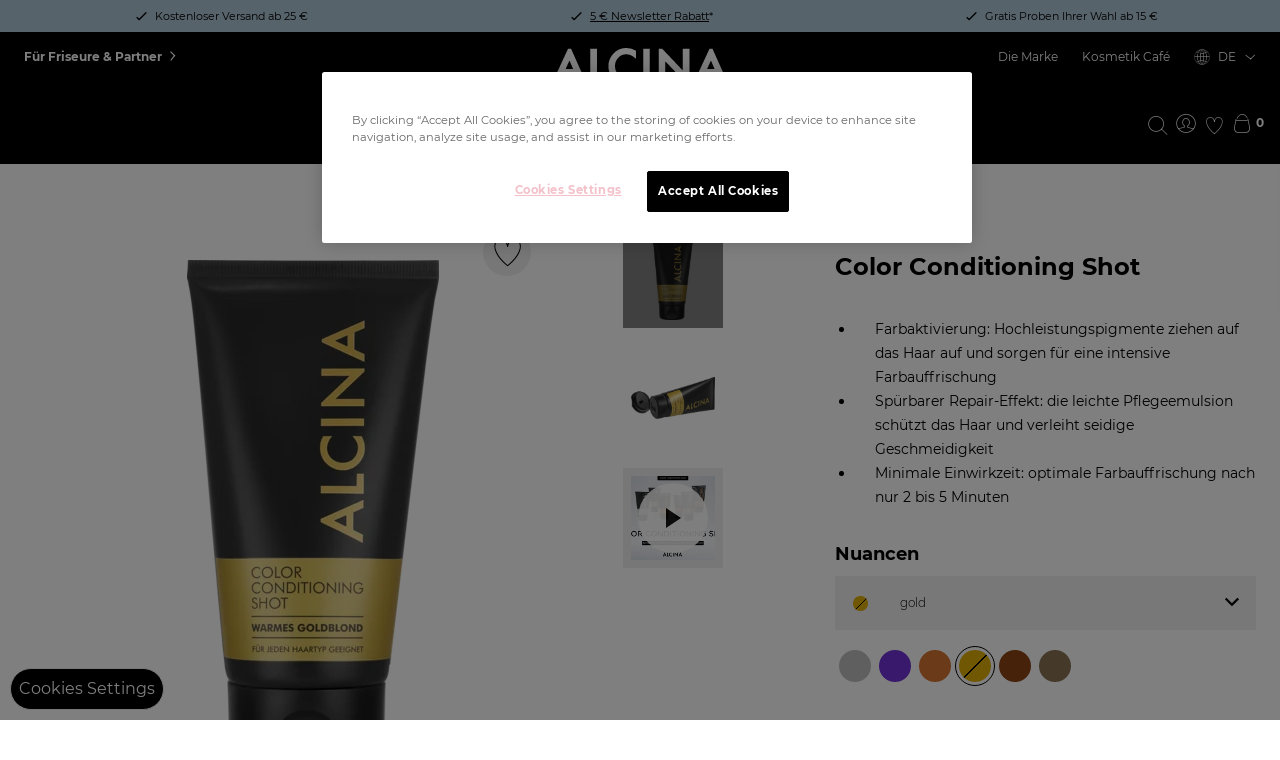

--- FILE ---
content_type: text/html; charset=UTF-8
request_url: https://www.alcina.com/de-de/haar/coloration/color-conditioning-shot-f17855/
body_size: 162477
content:
<!DOCTYPE html>
<html lang="de-DE">

    <head>
        <meta charset="utf-8"><meta name="robots" content="index, follow"><script lang="javascript">
                function bodyReady(interval) {
                    if(document.body) {
                        document.querySelector('.fouc')?.classList?.remove('fouc');
                        clearInterval(interval);
                    }
                }
                function onCssLoad(t) {
                    if(t.media !== 'all') {
                        t.media = 'all';
                        t.rel = 'stylesheet';
                        t.onload = null;
                        var interval = setInterval(function (){
                            bodyReady(interval);
                        }, 50);
                        bodyReady(interval);
                    }
                }
            </script><link rel="preload" as="style" href="/cache-buster-1767868785/static/alcina/css/main.css"  rel="stylesheet"  onload="onCssLoad(this)" /><link rel="preload" as="script"  href="/cache-buster-1767868785/static/alcina/js/main.js"/><link rel="preload" as="script"  href="/cache-buster-1767868785/static/alcina/js/runtime.js"/><title>ALCINA | Online Shop Hautpflege, Make-Up und Haarpflege</title><meta name="description" content="Ihre Beauty-Vielfalt von ALCINA ✓ Pflegeprodukte für Haut und Haar ✓ Make-up und Kosmetik ✓ Made in Germany ✓ Tipps und Tutorials im ALCINA Magazin"><meta name="viewport" content="width=device-width, initial-scale=1.0, maximum-scale=1.0,user-scalable=0"/><link rel="manifest" href="/static/alcina/site.webmanifest"><link rel="icon" href="/static/alcina/favicon.ico"><link rel="apple-touch-icon" href="/static/alcina/icon.png"><link rel="canonical" href="https://www.alcina.com/de-de/haar/coloration/color-conditioning-shot-f19940/"><style>
        .fouc::after {
        content: '';
        z-index: 9999;
        position: absolute;
        top: 0;
        left: 0;
        bottom: 0;
        right: 0;
        background: white;
        background: rgba(0,0,0,0.9);
        backdrop-filter: blur(20px);
    }


        img[src*=".gif"]{
        width: 100%;
    }
</style><link href="/cache-buster-1767992109/static/alcina/css/main.css" media="none" rel="stylesheet" type="text/css" onload="onCssLoad(this)" /><meta name="theme-color" content="#000000"><script type="application/ld+json">
{
    "@context": "https://schema.org"
    ,"@type": "Product"
    ,"name": "Color Conditioning Shot"
    ,"description": "&lt;ul&gt;&lt;li&gt;Farbaktivierung: Hochleistungspigmente ziehen auf das Haar auf und sorgen für eine intensive Farbauffrischung&lt;/li&gt;&lt;li&gt;Spürbarer Repair-Effekt: die leichte Pflegeemulsion schützt das Haar und verleiht seidige Geschmeidigkeit&lt;/li&gt;&lt;li&gt;Minimale Einwirkzeit: optimale Farbauffrischung nach nur 2 bis 5 Minuten&lt;/li&gt;&lt;/ul&gt;"
    ,"image": "https://www.alcina.com/Alcina/Produkte/477628/image-thumb__477628___auto_299ec8594b34f520fc0a372d2c4988c7/alcina-produktabbildung-color-conditioning-shot%20gold%20-150%20ml-front-closed-F17855.8256b8a3.jpg"
    ,"gtin13": "4008666178558"
    ,"sku": "F17855"
    ,"brand": {
                    "@type": "Brand"
                    ,"logo": ""
                    ,"name": "ALCINA"
            }
    ,"offers": {
                    "@type": "Offer"
                    ,"url": "https://www.alcina.com/de-de/haar/coloration/color-conditioning-shot-f17855/"
                    ,"availability": ""
                    ,"price": "14.5"
                    ,"priceCurrency": "EUR"
                    ,"priceValidUntil": "2026-01-31"
                    ,"itemCondition": "https://schema.org/NewCondition"
            }
}
</script><script>
        // add style tag to prevent transitions on page load and remove it after 1s
        window.transitionstyle = document.createElement('style');
        window.transitionstyle.innerHTML = '* { transition: none !important; }';
        document.head.appendChild(window.transitionstyle);
        </script><script>
            try {
                const favorites = '[]'
                    .replace('\[\"', '')
                    .replace('\"\]', '')
                    .split('","');
                const ret = {};
                favorites.forEach((row) => {
                    if (row != '[]') {
                        ret[row] = true;
                    }
                });
                window.localStorage.setItem('favorites', JSON.stringify(ret));
            } catch(error) {
                console.error(error);
            }
        </script>
                                            <script> 
  // Set up Google Consent Mode v2 (Basic)
  window.dataLayer = window.dataLayer || []; 
  function gtag() { dataLayer.push(arguments); } 

  // Default storage values
  gtag("consent", "default", {
    analytics_storage: "denied",
    ad_storage: "denied",
    functionality_storage: "denied",
    personalization_storage: "denied",
    security_storage: "denied",
    ad_user_data: "denied",
    ad_personalization: "denied",
   });
</script>

<!-- Google Tag Manager -->
<script>(function(w,d,s,l,i){w[l]=w[l]||[];w[l].push({'gtm.start':
new Date().getTime(),event:'gtm.js'});var f=d.getElementsByTagName(s)[0],
j=d.createElement(s),dl=l!='dataLayer'?'&l='+l:'';j.async=true;j.src=
'https://tm.alcina.com/gtm.js?id='+i+dl;f.parentNode.insertBefore(j,f);
})(window,document,'script','dataLayer','GTM-NFXJ7NL');</script>
<!-- End Google Tag Manager -->
                    
    </head>
    <body class="fouc" data-document="454">

                                        
                        <custom-header>
                        <div class="advertising-banner-container">
        <custom-advertising-banner>
                            <span class="advertising-banner-item__text">
                    <p>Kostenloser Versand ab 25&nbsp;€</p>

                </span>
                            <span class="advertising-banner-item__text">
                    <p><u><a href="https://www.alcina.com/de-de/newsletter" tabindex="-1">5 € Newsletter Rabatt</a></u>*</p>

                </span>
                            <span class="advertising-banner-item__text">
                    <p>Gratis Proben Ihrer Wahl&nbsp;ab 15 €</p>

                </span>
                    </custom-advertising-banner>
    </div>

                <header id="header"
                class="header">
            <div class="header-meta header-meta--black">
                <div class="section">
                    <div class="container container--fluid">
                        <div class="row">
                            <div class="col header-meta__col">
                                                                <div class="header-meta__edge header-meta__edge--external">
                                    <a href="https://www.alcina-professional.com/" internalType="document" linktype="internal" text="Für Friseure &amp; Partner" path="https://www.alcina-professional.com/" target="_blank" class="header-meta__external-link" internalId="1311">Für Friseure &amp; Partner</a>
                                </div>

                                
                                <div class="header-meta__user header-meta__edge header-meta__edge--right">
                                                                            <a href="/de-de/ueber-uns/die-marke-alcina" internalType="document" linktype="internal" text="Die Marke" path="/de-de/ueber-uns/die-marke-alcina" class="header-meta__link" internalId="503">Die Marke</a>
                                                                            <a href="https://www.alcina.com/de-de/kosmetik-cafe" linktype="direct" text="Kosmetik Café" path="https://www.alcina.com/de-de/kosmetik-cafe" target="_self" class="header-meta__link">Kosmetik Café</a>
                                    
                                    
                                                                                                                        <custom-language-switch
                                                selected="DE">
                                                                                                    <div
                                                        type="input"
                                                        class="select__input"
                                                        data-name="https://www.alcina.com/de-ch"
                                                    >
                                                        Deutsch (Schweiz)
                                                    </div>
                                                                                                    <div
                                                        type="input"
                                                        class="select__input"
                                                        data-name="https://www.alcina.com/de-de"
                                                    >
                                                        Deutsch (Deutschland)
                                                    </div>
                                                                                                    <div
                                                        type="input"
                                                        class="select__input"
                                                        data-name="https://www.alcina.com/nl-nl"
                                                    >
                                                        Nederlands (Nederland)
                                                    </div>
                                                                                            </custom-language-switch>
                                                                            
                                                                            <div class="usernav">
            
                            <a aria-label="Mein Konto" href="/de-de/secure-login">
                    <button aria-label="Mein Konto" title="Mein Konto" class="usernav__icon icon-my_account"></button>
                </a>
                        
            <a href="/de-de/account/watchlist" title="Merkliste" class="usernav__icon icon-favourites"></a>
    
                        <custom-flyout-opener flyout-name="cart_overview">
                <div class="cart-overview-opener cart-overview-opener--desktop items-center">
                    <span title="Warenkorb" class="usernav__icon icon-cart"></span>
                </div>
            </custom-flyout-opener>
        
        <a aria-label="Warenkorb" href="/de-de/cart" class="cart-overview-opener cart-overview-opener--mobile items-center">
            <span title="Warenkorb" class="usernav__icon icon-cart"></span>
        </a>

        <span class="usernav__price">
            <custom-cart-notification
                    current-cart="0"
            ></custom-cart-notification>
        </span>
    </div>

                                                                    </div>
                            </div>
                        </div>
                    </div>
                </div>
            </div>
            <div class="header-main">
                <div class="section">
                    <div class="container container--fluid">
                        <div class="row">
                            <div class="col header-main__col">
                                                                                                            <custom-nav
                                            logged-in="true"
                                            center="true"
                                        >
                                                                                                                                    <div class="logo" slot="headerLogoSlot">
    <div class="logo__svg">
                <a href="/de-de" class="logo__link" title="Alcina">
            <svg viewBox="0 0 314.8 64.01">
                <path d="M78.93 1.14h1.42v50.58h17.33v11.22H68.6V1.14h10.33m70.57 3.34l.71.42v14.39l-2.34-2c-5-4.14-9.93-6.12-15-6.12a18.89 18.89 0 00-14.28 6.09 20.54 20.54 0 00-5.87 14.9 20 20 0 005.85 14.64 19.27 19.27 0 0014.34 5.95 17.28 17.28 0 007.42-1.42 20.7 20.7 0 003.56-1.93 41.26 41.26 0 004-3l2.35-2v14.68l-.72.4A33.55 33.55 0 01132.75 64h-.05a31 31 0 01-22.53-9.24 30.71 30.71 0 01-9.31-22.47 31.69 31.69 0 017.78-21A31.11 31.11 0 01133.44 0a31.61 31.61 0 0116.06 4.48m24.09-3.34H175v61.8h-11.73V1.14h10.32m-144.84.04L0 62.94h12.73l6.57-14.32h23.38l6.18 14.32h12.88L34 1.18zm-4.44 36.23l6.91-15.12 6.59 15.12zm178.46 25.52V23.79l37.5 39.14h5.48V1.14H234v38.83L196.88 1.14h-5.86v61.79h11.75zm79.05-61.79L253 62.93h12.74l6.56-14.31h23.38l6.19 14.31h12.93L287 1.14zm-4.46 36.27l6.91-15.12 6.59 15.12z" />
            </svg>
        </a>
            </div>
</div>

                                            
                                                                                            <div class="nav">
    <ul class="nav__list">
                                                                                                                                                                                            <li class="nav__item">
                                                    
                                                            <a href="#" class="nav__entry">Haare</a>
                            
                                                                    <ul>
        <li>
                                                    
                            <a
                    href="#"
                    class="nav__entry"
                    data-icon=""
                    data-overview-link-text="Alle Produkte"
                    data-overview-link-href="/de-de/haare"
                    data-sub-items-col-1-are-wide=""
                    data-sub-items-col-2-are-highlighted="1"
                    data-sub-items-col-3-are-highlighted=""
                ></a>
            
            
                        <ul class="nav__sub-items nav__sub-items--col1">
                                                                <li>
                                                                        
                            <a
                    href="/de-de/haare/haarpflege"
                    class="nav__entry"
                    data-display-as-tile=""
                    data-icon=""
                    data-overview-link-text=""
                    data-image=""
                    data-subtext=""
                    data-break-after-entries="12"
                >Haarpflege</a>
                    
    
    <label>Editable:</label><br>
    

                        <ul>
                        <li>

                                    <a
                        href="/de-de/haare/haarpflege/sensitive-line"
                        class="nav__entry"
                        data-icon=""
                    >Sensitive Line</a>
                
            </li>
                                <li>

                                    <a
                        href="/de-de/haare/haarpflege/basic-line"
                        class="nav__entry"
                        data-icon=""
                    >Basic Line</a>
                
            </li>
                                <li>

                                    <a
                        href="/de-de/haare/haarpflege/volume-line"
                        class="nav__entry"
                        data-icon=""
                    >Volume Line</a>
                
            </li>
                                <li>

                                    <a
                        href="/de-de/haare/haarpflege/repair-line"
                        class="nav__entry"
                        data-icon=""
                    >Repair Line</a>
                
            </li>
                                <li>

                                    <a
                        href="/de-de/haare/haarpflege/color-blonde"
                        class="nav__entry"
                        data-icon=""
                    >Color &amp; Blonde</a>
                
            </li>
                                <li>

                                    <a
                        href="/de-de/its-never-too-late-haarpflege"
                        class="nav__entry"
                        data-icon=""
                    >It&#039;s never too late</a>
                
            </li>
                                <li>

                                    <a
                        href="/de-de/haare/haarpflege/nutri-shine"
                        class="nav__entry"
                        data-icon=""
                    >Nutri Shine</a>
                
            </li>
                                <li>

                                    <a
                        href="/de-de/haare/haarpflege/hyaluron-20"
                        class="nav__entry"
                        data-icon=""
                    >Hyaluron 2.0</a>
                
            </li>
                                <li>

                                    <a
                        href="/de-de/haare/haarpflege/ganz-schoen-lang"
                        class="nav__entry"
                        data-icon=""
                    >Ganz Schön Lang</a>
                
            </li>
                                <li>

                                    <a
                        href="/de-de/haar/haarpflege/trockenshampoo/ganz-schon-lang-trocken-shampoo-f10709/"
                        class="nav__entry"
                        data-icon=""
                    >Trockenshampoo</a>
                
            </li>
            </ul>

            </li>

                                                                                    <li>
                    
                            <a
                    href="/de-de/haare/haarstyling"
                    class="nav__entry"
                    data-icon=""
                >Haarstyling</a>
            
            <ul>
                        <li>

                                    <a
                        href="/de-de/haare/haarstyling/natural"
                        class="nav__entry"
                        data-icon=""
                    >Natural</a>
                
            </li>
                                <li>

                                    <a
                        href="/de-de/haare/haarstyling/strong"
                        class="nav__entry"
                        data-icon=""
                    >Strong</a>
                
            </li>
                                <li>

                                    <a
                        href="/de-de/haare/haarstyling/extra-strong"
                        class="nav__entry"
                        data-icon=""
                    >Extra Strong</a>
                
            </li>
                                <li>

                                    <a
                        href="/de-de/haare/haarstyling/professional"
                        class="nav__entry"
                        data-icon=""
                    >Professional</a>
                
            </li>
                                <li>

                                    <a
                        href="/de-de/haare/haarstyling/alcinastyle"
                        class="nav__entry"
                        data-icon=""
                    >#ALCINASTYLE</a>
                
            </li>
            </ul>

            </li>

                                                                                    <li>
                    
                            <a
                    href="/de-de/haare/umformung"
                    class="nav__entry"
                    data-icon=""
                >Umformung</a>
            
            <ul>
                        <li>

                                    <a
                        href="/de-de/haare/umformung/lotionen"
                        class="nav__entry"
                        data-icon=""
                    >Umformungs-Lotionen</a>
                
            </li>
                                <li>

                                    <a
                        href="/de-de/haare/umformung/fixierungen"
                        class="nav__entry"
                        data-icon=""
                    >Fixierungen</a>
                
            </li>
                                <li>

                                    <a
                        href="/de-de/haare/umformung/zubehoer"
                        class="nav__entry"
                        data-icon=""
                    >Umformung Zubehör</a>
                
            </li>
            </ul>

            </li>

                                                                                                                                                                                                <li>
                    
                            <a
                    href="/de-de/haare/for-men"
                    class="nav__entry"
                    data-icon=""
                >for men</a>
            
            <ul>
    </ul>

            </li>

                                                </ul>
            <ul class="nav__sub-items nav__sub-items--col2">
                                                                                                                                                                            <li>
                    
                            <a
                    href="/de-de/haare/coloration"
                    class="nav__entry"
                    data-icon=""
                >Coloration</a>
            
            <ul>
                        <li>

                                    <a
                        href="/de-de/haare/coloration/color-creme-permanent-faerbend"
                        class="nav__entry"
                        data-icon=""
                    >Color Creme - Permanent färbend</a>
                
            </li>
                                <li>

                                    <a
                        href="/de-de/haare/coloration/color-creme-intensiv-toenung"
                        class="nav__entry"
                        data-icon=""
                    >Color Creme - Intensiv Tönung</a>
                
            </li>
                                <li>

                                    <a
                        href="/de-de/haare/coloration/blondierungen"
                        class="nav__entry"
                        data-icon=""
                    >Blondierungen</a>
                
            </li>
                                <li>

                                    <a
                        href="/de-de/haare/coloration/color-zusatzprodukte"
                        class="nav__entry"
                        data-icon=""
                    >Color Zusatzprodukte</a>
                
            </li>
                                <li>

                                    <a
                        href="/de-de/haare/coloration/color-gloss-und-care-emulsion"
                        class="nav__entry"
                        data-icon=""
                    >Color Gloss &amp; Care Emulsion</a>
                
            </li>
                                <li>

                                    <a
                        href="/de-de/haare/coloration/color-conditioning-shot"
                        class="nav__entry"
                        data-icon=""
                    >Color Conditioning Shot</a>
                
            </li>
                                <li>

                                    <a
                        href="/de-de/haare/coloration/color-shampoo"
                        class="nav__entry"
                        data-icon=""
                    >Color Shampoo</a>
                
            </li>
                                <li>

                                    <a
                        href="/de-de/haare/coloration/pastell-ice-blond"
                        class="nav__entry"
                        data-icon=""
                    >Pastell Ice-Blond</a>
                
            </li>
                                <li>

                                    <a
                        href="/de-de/haare/coloration/ac-plex"
                        class="nav__entry"
                        data-icon=""
                    >A\C PLEX</a>
                
            </li>
                                <li>

                                    <a
                        href="/de-de/haare/coloration/color-sensitiv-augenbrauen-wimpernfarbe"
                        class="nav__entry"
                        data-icon=""
                    >Color Sensitiv - Augenbrauen &amp; Wimpernfarbe</a>
                
            </li>
                                <li>

                                    <a
                        href="/de-de/haare/coloration/zubehoer"
                        class="nav__entry"
                        data-icon=""
                    >Colors Zubehör</a>
                
            </li>
            </ul>

            </li>

                                                                                    <li>
                                                                        
                            <a
                    href="/de-de/Haare/Haar_Features"
                    class="nav__entry"
                    data-display-as-tile="1"
                    data-icon=""
                    data-overview-link-text=""
                    data-image=""
                    data-subtext=""
                    data-break-after-entries=""
                ></a>
                    
    
    <label>Editable:</label><br>
    

                        <ul>
                        <li>

                                    <a
                        href="/de-de/wirkstofflexikon"
                        class="nav__entry"
                        data-icon=""
                    >Wirkstofflexikon</a>
                
            </li>
                                <li>

                                    <a
                        href="/de-de/produktberater-haar"
                        class="nav__entry"
                        data-icon=""
                    >Haarpflege-Berater</a>
                
            </li>
            </ul>

            </li>

                                                                                                                        </ul>
            <ul class="nav__sub-items nav__sub-items--col3">
                                                                                                                                                                                                                                                    <li>
                                                                        
                            <a
                    href="/de-de/haare/haar-neuheiten"
                    class="nav__entry"
                    data-display-as-tile="1"
                    data-icon=""
                    data-overview-link-text=""
                    data-image=""
                    data-subtext=""
                    data-break-after-entries=""
                >Highlight</a>
                    
    
    <label>Editable:</label><br>
    



                                    
            
                                        
                
                                                                <div class=" product-teaser product-teaser--full"
             data-productid="8540802">
            <custom-product-teaser
                url="/de-de/update-product-teaser"
                ident="9807350696106daf0c488.37591323"
                loading-info-text="Laden einzelner Elemente braucht etwas länger als gewöhnlich."
            >
                            
                    
                    
    
    
            <div class="product-teaser__image">
            <a href="/de-de/haar/coloration/a-c-plex/a-cplex-shampoo-f10311/">
            <picture >
	<source srcset="/Alcina/Produkte/542322/image-thumb__542322__productTeaser/alcina-produktabbildung-acplex%20shampoo-250ml-front-closed-F10311.88f8f619.webp 1x, /Alcina/Produkte/542322/image-thumb__542322__productTeaser/alcina-produktabbildung-acplex%20shampoo-250ml-front-closed-F10311@2x.88f8f619.webp 2x" width="49" height="200" type="image/webp" />
	<source srcset="/Alcina/Produkte/542322/image-thumb__542322__productTeaser/alcina-produktabbildung-acplex%20shampoo-250ml-front-closed-F10311.88f8f619.png 1x, /Alcina/Produkte/542322/image-thumb__542322__productTeaser/alcina-produktabbildung-acplex%20shampoo-250ml-front-closed-F10311@2x.88f8f619.png 2x" width="49" height="200" type="image/png" />
	<img src="/Alcina/Produkte/542322/image-thumb__542322__productTeaser/alcina-produktabbildung-acplex%20shampoo-250ml-front-closed-F10311.88f8f619.png" width="49" height="200" alt="Produktabbildung Flasche ALCINA A\CPLEX Shampoo in der Größe 250 ml" loading="lazy" srcset="/Alcina/Produkte/542322/image-thumb__542322__productTeaser/alcina-produktabbildung-acplex%20shampoo-250ml-front-closed-F10311.88f8f619.png 1x, /Alcina/Produkte/542322/image-thumb__542322__productTeaser/alcina-produktabbildung-acplex%20shampoo-250ml-front-closed-F10311@2x.88f8f619.png 2x" />
</picture>

            </a>
        </div>

                                                            <h3 class="product-teaser__title">
            <a href="/de-de/haar/coloration/a-c-plex/a-cplex-shampoo-f10311/"
            data-test-id="product-teaser-action-title_0
            ">A\CPLEX Shampoo</a >
        </h3>

        <div class="product-teaser__article-no">
                            Art. Nr. F10311
                    </div>

                    <div>
                <custom-toggle-favourites
                    class="teaser-favorites"
                    product-no="F10311"
                    url="/de-de/update-watchlist"
                    label="Für später merken"
                    error-message="Merkliste konnte nicht aktualisiert werden."
                >
            </div>
            
                            <div class="product-teaser__options">
                                                
                        <div class="product-teaser__variants">
                                                                            <custom-range ident="9807350696106daf0c488.37591323">
                                <div>
                                                                        <a
                                    class="variant-pill  variant-pill--active                                    " data-value="8540802">
                                    250 ml
                                </a >
                                                            </div>
                            </custom-range>
                                                </div>
                                                        </div>
    
                    <div class="product-teaser__price-container">
                                                <span class="product-teaser__price ">
                                20,50 €
                            </span>
                
                                                    <span class="product-teaser__base-price ">
                                                    (82,00 € / 1 l)
                                            </span>
                            
        </div>
    
            <div class="product-teaser__add-to-card">
                                    <custom-add-to-cart api-url="/de-de/update-cart-item-v2"
                                    success-message="Artikel erfolgreich hinzugefügt">
                    <div class="product-teaser__add-to-card-action">
                        <div class="product-teaser__amount ">
                            <custom-amount
                                max-number="100"
                                min-number=" [1,2,3,4,5,6,7,8,9,10,11,12,13,14,15,16,17,18,19,20,21,22,23,24,25,26,27,28,29,30,31,32,33,34,35,36,37,38,39,40,41,42,43,44,45,46,47,48,49,50,51,52,53,54,55,56,57,58,59,60,61,62,63,64,65,66,67,68,69,70,71,72,73,74,75,76,77,78,79,80,81,82,83,84,85,86,87,88,89,90,91,92,93,94,95,96,97,98,99]"
                                delivery-units="1"
                                selected-prop="1"
                                emit-key="amount"
                                placeholder="Anzahl"
                                auto-scroll
                            ></custom-amount>
                        </div>
                        <custom-flyout-opener flyout-name="cart_overview">
                            <button
                                data-add-to-cart="F10311"
                                class="button "
                                data-product-buy-button
                            >
                                in den Warenkorb
                            </button>
                        </custom-flyout-opener>
                    </div>
                </custom-add-to-cart>
                            </div>
    
                </custom-product-teaser>
        </div>
    
            

                
                            
                    


                        <ul>
    </ul>

            </li>

                                                                                    </ul>
        </li>
    </ul>

                                                                        </li>
                                                                                                                                            <li class="nav__item">
                                                    
                                                            <a href="#" class="nav__entry">Haut</a>
                            
                                                                    <ul>
        <li>
                                                    
                            <a
                    href="#"
                    class="nav__entry"
                    data-icon=""
                    data-overview-link-text="Alle Produkte"
                    data-overview-link-href="/de-de/haut"
                    data-sub-items-col-1-are-wide=""
                    data-sub-items-col-2-are-highlighted="1"
                    data-sub-items-col-3-are-highlighted=""
                ></a>
            
            
                        <ul class="nav__sub-items nav__sub-items--col1">
                                                                <li>
                                                                        
                            <a
                    href="/de-de/haut/hautpflege"
                    class="nav__entry"
                    data-display-as-tile=""
                    data-icon=""
                    data-overview-link-text=""
                    data-image=""
                    data-subtext=""
                    data-break-after-entries="6"
                >Hautpflege</a>
                    
    
    <label>Editable:</label><br>
    

                        <ul>
                        <li>

                                    <a
                        href="/de-de/haut/hautpflege/gesichtspflege"
                        class="nav__entry"
                        data-icon=""
                    >Gesichtspflege</a>
                
            </li>
                                <li>

                                    <a
                        href="/de-de/haut/hautpflege/gesichtsreinigung"
                        class="nav__entry"
                        data-icon=""
                    >Gesichtsreinigung</a>
                
            </li>
                                <li>

                                    <a
                        href="/de-de/haut/hautpflege/augenpflege"
                        class="nav__entry"
                        data-icon=""
                    >Augenpflege</a>
                
            </li>
                                <li>

                                    <a
                        href="/de-de/haut/hautpflege/lippenpflege"
                        class="nav__entry"
                        data-icon=""
                    >Lippenpflege</a>
                
            </li>
                                <li>

                                    <a
                        href="/de-de/haut/hautpflege/handpflege"
                        class="nav__entry"
                        data-icon=""
                    >Handpflege</a>
                
            </li>
                                <li>

                                    <a
                        href="/de-de/haut/hautpflege/koerperpflege"
                        class="nav__entry"
                        data-icon=""
                    >Körperpflege</a>
                
            </li>
            </ul>

            </li>

                                                                                    <li>
                                                                        
                            <a
                    href="/de-de/haut/hautbeduerfnis"
                    class="nav__entry"
                    data-display-as-tile=""
                    data-icon=""
                    data-overview-link-text=""
                    data-image=""
                    data-subtext=""
                    data-break-after-entries="10"
                >Hautbedürfnis</a>
                    
    
    <label>Editable:</label><br>
    

                        <ul>
                        <li>

                                    <a
                        href="/de-de/haut/hautbeduerfnis/trockenheit"
                        class="nav__entry"
                        data-icon=""
                    >Trockenheit</a>
                
            </li>
                                <li>

                                    <a
                        href="/de-de/haut/hautbeduerfnis/anti-aging"
                        class="nav__entry"
                        data-icon=""
                    >Anti-Aging</a>
                
            </li>
                                <li>

                                    <a
                        href="/de-de/haut/hautbeduerfnis/anti-muedigkeit"
                        class="nav__entry"
                        data-icon=""
                    >Anti-Müdigkeit</a>
                
            </li>
                                <li>

                                    <a
                        href="/de-de/haut/hautbeduerfnis/feuchtigkeit"
                        class="nav__entry"
                        data-icon=""
                    >Feuchtigkeit</a>
                
            </li>
                                <li>

                                    <a
                        href="/de-de/haut/hautbeduerfnis/beruhigung"
                        class="nav__entry"
                        data-icon=""
                    >Beruhigung</a>
                
            </li>
                                <li>

                                    <a
                        href="/de-de/haut/hautbeduerfnis/couperose"
                        class="nav__entry"
                        data-icon=""
                    >Couperose</a>
                
            </li>
                                <li>

                                    <a
                        href="/de-de/haut/hautbeduerfnis/uv-schutz"
                        class="nav__entry"
                        data-icon=""
                    >UV-Schutz</a>
                
            </li>
                                <li>

                                    <a
                        href="/de-de/haut/hautbeduerfnis/unreinheiten"
                        class="nav__entry"
                        data-icon=""
                    >Unreinheiten</a>
                
            </li>
                                <li>

                                    <a
                        href="/de-de/haut/hautbeduerfnis/selbstbraeuner"
                        class="nav__entry"
                        data-icon=""
                    >Bräunung</a>
                
            </li>
            </ul>

            </li>

                                                                                    <li>
                    
                            <a
                    href="/de-de/haut/hauttyp"
                    class="nav__entry"
                    data-icon=""
                >Hauttyp</a>
            
            <ul>
                        <li>

                                    <a
                        href="/de-de/haut/hauttyp/trockene-haut"
                        class="nav__entry"
                        data-icon=""
                    >Trockene Haut</a>
                
            </li>
                                <li>

                                    <a
                        href="/de-de/haut/hauttyp/reife-haut"
                        class="nav__entry"
                        data-icon=""
                    >Reife Haut</a>
                
            </li>
                                <li>

                                    <a
                        href="/de-de/haut/hauttyp/empfindliche-haut"
                        class="nav__entry"
                        data-icon=""
                    >Empfindliche Haut</a>
                
            </li>
                                <li>

                                    <a
                        href="/de-de/haut/hauttyp/normale-haut"
                        class="nav__entry"
                        data-icon=""
                    >Normale Haut</a>
                
            </li>
                                <li>

                                    <a
                        href="/de-de/haut/hauttyp/unreine-haut"
                        class="nav__entry"
                        data-icon=""
                    >Unreine Haut</a>
                
            </li>
                                <li>

                                    <a
                        href="/de-de/haut/hauttyp/fettige-haut"
                        class="nav__entry"
                        data-icon=""
                    >Fettige Haut</a>
                
            </li>
            </ul>

            </li>

                                                                                                                                                            </ul>
            <ul class="nav__sub-items nav__sub-items--col2">
                                                                                                                                                                            <li>
                    
                            <a
                    href="/de-de/haut/serien"
                    class="nav__entry"
                    data-icon=""
                >Serie</a>
            
            <ul>
                        <li>

                                    <a
                        href="/de-de/haut/serien/no1"
                        class="nav__entry"
                        data-icon=""
                    >N°1</a>
                
            </li>
                                <li>

                                    <a
                        href="/de-de/haut/serien/hyaluron-20"
                        class="nav__entry"
                        data-icon=""
                    >Hyaluron 2.0</a>
                
            </li>
                                <li>

                                    <a
                        href="/de-de/haut/serien/its-never-too-late"
                        class="nav__entry"
                        data-icon=""
                    >It&#039;s never too late</a>
                
            </li>
                                <li>

                                    <a
                        href="/de-de/haut/serien/retinol-vitamin-c"
                        class="nav__entry"
                        data-icon=""
                    >Retinol &amp; Vitamin C</a>
                
            </li>
                                <li>

                                    <a
                        href="/de-de/haut/serien/rose-effekt"
                        class="nav__entry"
                        data-icon=""
                    >Rosé Effekt</a>
                
            </li>
                                <li>

                                    <a
                        href="/de-de/haut/serien/booster"
                        class="nav__entry"
                        data-icon=""
                    >Booster</a>
                
            </li>
                                <li>

                                    <a
                        href="/de-de/haut/serien/cashmere"
                        class="nav__entry"
                        data-icon=""
                    >Cashmere</a>
                
            </li>
                                <li>

                                    <a
                        href="/de-de/haare/for-men"
                        class="nav__entry"
                        data-icon=""
                    >for men</a>
                
            </li>
            </ul>

            </li>

                                                                                    <li>
                                                                        
                            <a
                    href="/de-de/Haut/Haut_Features"
                    class="nav__entry"
                    data-display-as-tile="1"
                    data-icon=""
                    data-overview-link-text=""
                    data-image=""
                    data-subtext=""
                    data-break-after-entries=""
                ></a>
                    
    
    <label>Editable:</label><br>
    

                        <ul>
                        <li>

                                    <a
                        href="/de-de/produktberater-haut"
                        class="nav__entry"
                        data-icon=""
                    >Hautpflege-Berater</a>
                
            </li>
                                <li>

                                    <a
                        href="/de-de/wirkstofflexikon"
                        class="nav__entry"
                        data-icon=""
                    >Wirkstofflexikon</a>
                
            </li>
            </ul>

            </li>

                                                                                    </ul>
            <ul class="nav__sub-items nav__sub-items--col3">
                                                                                                                                                                                                                                                    <li>
                                                                        
                            <a
                    href="/de-de/haut/haut-neuheiten"
                    class="nav__entry"
                    data-display-as-tile=""
                    data-icon=""
                    data-overview-link-text=""
                    data-image=""
                    data-subtext=""
                    data-break-after-entries=""
                >Highlight</a>
                    
    
    <label>Editable:</label><br>
    



                                    
            
                                        
                
                                                                <div class=" product-teaser product-teaser--full"
             data-productid="8947690">
            <custom-product-teaser
                url="/de-de/update-product-teaser"
                ident="1647696106db6daa04.14259366"
                loading-info-text="Laden einzelner Elemente braucht etwas länger als gewöhnlich."
            >
                            
                    
                    
    
    
            <div class="product-teaser__image">
            <a href="/de-de/haut/gesichtspflege/creme/cashmere-gesichtscreme-f39256/">
            <picture >
	<source srcset="/Alcina/Produkte/615879/image-thumb__615879__productTeaser/alcina-produktabbildung-cashmere-gesichtscreme-50ml-ti-front-closed-F39256.b7b9a038.webp 1x, /Alcina/Produkte/615879/image-thumb__615879__productTeaser/alcina-produktabbildung-cashmere-gesichtscreme-50ml-ti-front-closed-F39256@2x.b7b9a038.webp 2x" width="100" height="87" type="image/webp" />
	<source srcset="/Alcina/Produkte/615879/image-thumb__615879__productTeaser/alcina-produktabbildung-cashmere-gesichtscreme-50ml-ti-front-closed-F39256.b7b9a038.png 1x, /Alcina/Produkte/615879/image-thumb__615879__productTeaser/alcina-produktabbildung-cashmere-gesichtscreme-50ml-ti-front-closed-F39256@2x.b7b9a038.png 2x" width="100" height="87" type="image/png" />
	<img src="/Alcina/Produkte/615879/image-thumb__615879__productTeaser/alcina-produktabbildung-cashmere-gesichtscreme-50ml-ti-front-closed-F39256.b7b9a038.png" width="100" height="87" alt="Produktabbildung Tiegel ALCINA Cashmere Gesichtscreme in der Größe 50 ml" loading="lazy" srcset="/Alcina/Produkte/615879/image-thumb__615879__productTeaser/alcina-produktabbildung-cashmere-gesichtscreme-50ml-ti-front-closed-F39256.b7b9a038.png 1x, /Alcina/Produkte/615879/image-thumb__615879__productTeaser/alcina-produktabbildung-cashmere-gesichtscreme-50ml-ti-front-closed-F39256@2x.b7b9a038.png 2x" />
</picture>

            </a>
        </div>

                                                            <h3 class="product-teaser__title">
            <a href="/de-de/haut/gesichtspflege/creme/cashmere-gesichtscreme-f39256/"
            data-test-id="product-teaser-action-title_0
            ">Cashmere Gesichtscreme</a >
        </h3>

        <div class="product-teaser__article-no">
                            Art. Nr. F39256
                    </div>

                    <div>
                <custom-toggle-favourites
                    class="teaser-favorites"
                    product-no="F39256"
                    url="/de-de/update-watchlist"
                    label="Für später merken"
                    error-message="Merkliste konnte nicht aktualisiert werden."
                >
            </div>
            
                            <div class="product-teaser__options">
                                                
                        <div class="product-teaser__variants">
                                                                            <custom-range ident="1647696106db6daa04.14259366">
                                <div>
                                                                        <a
                                    class="variant-pill  variant-pill--active                                    " data-value="8947690">
                                    50 ml
                                </a >
                                                            </div>
                            </custom-range>
                                                </div>
                                                        </div>
    
                    <div class="product-teaser__price-container">
                                                <span class="product-teaser__price ">
                                21,95 €
                            </span>
                
                                                    <span class="product-teaser__base-price ">
                                                    (439,00 € / 1 l)
                                            </span>
                            
        </div>
    
            <div class="product-teaser__add-to-card">
                                    <custom-add-to-cart api-url="/de-de/update-cart-item-v2"
                                    success-message="Artikel erfolgreich hinzugefügt">
                    <div class="product-teaser__add-to-card-action">
                        <div class="product-teaser__amount ">
                            <custom-amount
                                max-number="100"
                                min-number=" [1,2,3,4,5,6,7,8,9,10,11,12,13,14,15,16,17,18,19,20,21,22,23,24,25,26,27,28,29,30,31,32,33,34,35,36,37,38,39,40,41,42,43,44,45,46,47,48,49,50,51,52,53,54,55,56,57,58,59,60,61,62,63,64,65,66,67,68,69,70,71,72,73,74,75,76,77,78,79,80,81,82,83,84,85,86,87,88,89,90,91,92,93,94,95,96,97,98,99]"
                                delivery-units="1"
                                selected-prop="1"
                                emit-key="amount"
                                placeholder="Anzahl"
                                auto-scroll
                            ></custom-amount>
                        </div>
                        <custom-flyout-opener flyout-name="cart_overview">
                            <button
                                data-add-to-cart="F39256"
                                class="button "
                                data-product-buy-button
                            >
                                in den Warenkorb
                            </button>
                        </custom-flyout-opener>
                    </div>
                </custom-add-to-cart>
                            </div>
    
                </custom-product-teaser>
        </div>
    
            

                
                            
                    


                        <ul>
    </ul>

            </li>

                                                </ul>
        </li>
    </ul>

                                                                        </li>
                                                                                                                                            <li class="nav__item">
                                                    
                                                            <a href="#" class="nav__entry">Make-up</a>
                            
                                                                    <ul>
        <li>
                                                    
                            <a
                    href="#"
                    class="nav__entry"
                    data-icon=""
                    data-overview-link-text="Alle Produkte"
                    data-overview-link-href="/de-de/make-up"
                    data-sub-items-col-1-are-wide=""
                    data-sub-items-col-2-are-highlighted="1"
                    data-sub-items-col-3-are-highlighted=""
                ></a>
            
            
                        <ul class="nav__sub-items nav__sub-items--col1">
                                                                <li>
                    
                            <a
                    href="/de-de/make-up/teint"
                    class="nav__entry"
                    data-icon=""
                >Teint</a>
            
            <ul>
                        <li>

                                    <a
                        href="/de-de/make-up/teint/foundation"
                        class="nav__entry"
                        data-icon=""
                    >Foundation</a>
                
            </li>
                                <li>

                                    <a
                        href="/de-de/make-up/teint/concealer"
                        class="nav__entry"
                        data-icon=""
                    >Concealer</a>
                
            </li>
                                <li>

                                    <a
                        href="/de-de/make-up/teint/puder"
                        class="nav__entry"
                        data-icon=""
                    >Puder</a>
                
            </li>
                                <li>

                                    <a
                        href="/de-de/make-up/teint/rouge"
                        class="nav__entry"
                        data-icon=""
                    >Rouge</a>
                
            </li>
            </ul>

            </li>

                                                                                    <li>
                    
                            <a
                    href="/de-de/make-up/lippen"
                    class="nav__entry"
                    data-icon=""
                >Lippen</a>
            
            <ul>
                        <li>

                                    <a
                        href="/de-de/make-up/lippen/lippenstift"
                        class="nav__entry"
                        data-icon=""
                    >Lippenstift</a>
                
            </li>
                                <li>

                                    <a
                        href="/de-de/make-up/lippen/lip-gloss"
                        class="nav__entry"
                        data-icon=""
                    >Lip Gloss</a>
                
            </li>
                                <li>

                                    <a
                        href="/de-de/make-up/lippen/lip-liner"
                        class="nav__entry"
                        data-icon=""
                    >Lip Liner</a>
                
            </li>
            </ul>

            </li>

                                                                                    <li>
                    
                            <a
                    href="/de-de/make-up/augen"
                    class="nav__entry"
                    data-icon=""
                >Augen</a>
            
            <ul>
                        <li>

                                    <a
                        href="/de-de/make-up/augen/mascara"
                        class="nav__entry"
                        data-icon=""
                    >Mascara</a>
                
            </li>
                                <li>

                                    <a
                        href="/de-de/make-up/augen/eyeliner"
                        class="nav__entry"
                        data-icon=""
                    >Eyeliner</a>
                
            </li>
                                <li>

                                    <a
                        href="/de-de/make-up/augen/augenbrauen"
                        class="nav__entry"
                        data-icon=""
                    >Augenbrauen</a>
                
            </li>
                                <li>

                                    <a
                        href="/de-de/make-up/augen/lidschatten"
                        class="nav__entry"
                        data-icon=""
                    >Lidschatten</a>
                
            </li>
                                <li>

                                    <a
                        href="/de-de/make-up/augen/augen-make-up-entferner"
                        class="nav__entry"
                        data-icon=""
                    >Augen Make-up Entferner</a>
                
            </li>
            </ul>

            </li>

                                                                                    <li>
                    
                            <a
                    href="/de-de/make-up/naegel"
                    class="nav__entry"
                    data-icon=""
                >Nägel</a>
            
            <ul>
                        <li>

                                    <a
                        href="/de-de/make-up/naegel/nagellack"
                        class="nav__entry"
                        data-icon=""
                    >Nagellack</a>
                
            </li>
                                <li>

                                    <a
                        href="/de-de/make-up/naegel/nagellackentferner"
                        class="nav__entry"
                        data-icon=""
                    >Nagellackentferner</a>
                
            </li>
            </ul>

            </li>

                                                                                    <li>
                    
                            <a
                    href="/de-de/make-up/make-up-zubehoer"
                    class="nav__entry"
                    data-icon=""
                >Make-up Zubehör</a>
            
            <ul>
                        <li>

                                    <a
                        href="/de-de/make-up/make-up-zubehoer/pinsel"
                        class="nav__entry"
                        data-icon=""
                    >Pinsel</a>
                
            </li>
                                <li>

                                    <a
                        href="/de-de/make-up/make-up-zubehoer/schwaemmchen"
                        class="nav__entry"
                        data-icon=""
                    >Schwämmchen</a>
                
            </li>
                                <li>

                                    <a
                        href="/de-de/make-up/make-up-zubehoer/sonstiges"
                        class="nav__entry"
                        data-icon=""
                    >Sonstiges</a>
                
            </li>
            </ul>

            </li>

                                                                                                                                                                                                </ul>
            <ul class="nav__sub-items nav__sub-items--col2">
                                                                                                                                                                                                                                                    <li>
                    
                            <a
                    href="/de-de/magazin/themen"
                    class="nav__entry"
                    data-icon=""
                >Themen für Sie</a>
            
            <ul>
                        <li>

                                    <a
                        href="/de-de/magazin/make-up-und-looks"
                        class="nav__entry"
                        data-icon=""
                    >Make-up und Looks</a>
                
            </li>
            </ul>

            </li>

                                                                                    <li>
                    
                            <a
                    href="/de-de/videos-tutorials"
                    class="nav__entry"
                    data-icon=""
                >Videos &amp; Tutorials</a>
            
            <ul>
                        <li>

                                    <a
                        href="/de-de/videos-tutorials/make-up"
                        class="nav__entry"
                        data-icon=""
                    >Make-up</a>
                
            </li>
            </ul>

            </li>

                                                                                    <li>
                                                                        
                            <a
                    href="/de-de/Make-up/Make-up%20Features"
                    class="nav__entry"
                    data-display-as-tile="1"
                    data-icon=""
                    data-overview-link-text=""
                    data-image=""
                    data-subtext=""
                    data-break-after-entries=""
                ></a>
                    
    
    <label>Editable:</label><br>
    

                        <ul>
                        <li>

                                    <a
                        href="/de-de/wirkstofflexikon"
                        class="nav__entry"
                        data-icon=""
                    >Wirkstofflexikon</a>
                
            </li>
            </ul>

            </li>

                                                                                    </ul>
            <ul class="nav__sub-items nav__sub-items--col3">
                                                                                                                                                                                                                                                                                                                                                                <li>
                                                                        
                            <a
                    href="/de-de/make-up/make-up-neuheiten"
                    class="nav__entry"
                    data-display-as-tile=""
                    data-icon=""
                    data-overview-link-text=""
                    data-image=""
                    data-subtext=""
                    data-break-after-entries=""
                >Highlight</a>
                    
    
    <label>Editable:</label><br>
    



                                    
            
                                        
                
                                                                <div class=" product-teaser product-teaser--full"
             data-productid="9950863">
            <custom-product-teaser
                url="/de-de/update-product-teaser"
                ident="11221999696106dde960a0.18922393"
                loading-info-text="Laden einzelner Elemente braucht etwas länger als gewöhnlich."
            >
                            
                    
                    
    
    
            <div class="product-teaser__image">
            <a href="/de-de/make-up/lippen/lip-gloss/matte-liquid-lipstick-f66120/">
            <picture >
	<source srcset="/Alcina/Produkte/676357/image-thumb__676357__productTeaser/alcina-produktabbildung-matte-liquid-lipstick-red-grape-St.-front-open-F66120.24f66825.webp 1x, /Alcina/Produkte/676357/image-thumb__676357__productTeaser/alcina-produktabbildung-matte-liquid-lipstick-red-grape-St.-front-open-F66120@2x.24f66825.webp 2x" width="88" height="200" type="image/webp" />
	<source srcset="/Alcina/Produkte/676357/image-thumb__676357__productTeaser/alcina-produktabbildung-matte-liquid-lipstick-red-grape-St.-front-open-F66120.24f66825.png 1x, /Alcina/Produkte/676357/image-thumb__676357__productTeaser/alcina-produktabbildung-matte-liquid-lipstick-red-grape-St.-front-open-F66120@2x.24f66825.png 2x" width="88" height="200" type="image/png" />
	<img src="/Alcina/Produkte/676357/image-thumb__676357__productTeaser/alcina-produktabbildung-matte-liquid-lipstick-red-grape-St.-front-open-F66120.24f66825.png" width="88" height="200" alt="Produktabbildung offener, flüssiger Lippenstift Matte Liquid Lipstick in mattem, roséfarbenem Farbton red grape mit Applikator" loading="lazy" srcset="/Alcina/Produkte/676357/image-thumb__676357__productTeaser/alcina-produktabbildung-matte-liquid-lipstick-red-grape-St.-front-open-F66120.24f66825.png 1x, /Alcina/Produkte/676357/image-thumb__676357__productTeaser/alcina-produktabbildung-matte-liquid-lipstick-red-grape-St.-front-open-F66120@2x.24f66825.png 2x" />
</picture>

            </a>
        </div>

                                                            <h3 class="product-teaser__title">
            <a href="/de-de/make-up/lippen/lip-gloss/matte-liquid-lipstick-f66120/"
            data-test-id="product-teaser-action-title_0
            ">Matte Liquid Lipstick</a >
        </h3>

        <div class="product-teaser__article-no">
                            Art. Nr. F66120
                    </div>

                    <div>
                <custom-toggle-favourites
                    class="teaser-favorites"
                    product-no="F66120"
                    url="/de-de/update-watchlist"
                    label="Für später merken"
                    error-message="Merkliste konnte nicht aktualisiert werden."
                >
            </div>
            
                            <div class="product-teaser__options">
                                                                                                    <custom-range ident="11221999696106dde960a0.18922393">
                                <div class="product-teaser__variants product-teaser__variants-colors">
                                                                                                                <a
                                            class="variant-colors-item  variant-colors-item--active"
                                            title="red grape"
                                            style="background: #97526d"
                                            data-value="9950863"
                                        >
                                        </a>
                                                                    </div>
                            </custom-range>
                                                                                </div>
    
                    <div class="product-teaser__price-container">
                                                <span class="product-teaser__price ">
                                16,95 €
                            </span>
                
                                                    <span class="product-teaser__base-price ">
                                                    (16,95 € / 1 Stück)
                                            </span>
                            
        </div>
    
            <div class="product-teaser__add-to-card">
                                    <custom-add-to-cart api-url="/de-de/update-cart-item-v2"
                                    success-message="Artikel erfolgreich hinzugefügt">
                    <div class="product-teaser__add-to-card-action">
                        <div class="product-teaser__amount ">
                            <custom-amount
                                max-number="100"
                                min-number=" [1,2,3,4,5,6,7,8,9,10,11,12,13,14,15,16,17,18,19,20,21,22,23,24,25,26,27,28,29,30,31,32,33,34,35,36,37,38,39,40,41,42,43,44,45,46,47,48,49,50,51,52,53,54,55,56,57,58,59,60,61,62,63,64,65,66,67,68,69,70,71,72,73,74,75,76,77,78,79,80,81,82,83,84,85,86,87,88,89,90,91,92,93,94,95,96,97,98,99]"
                                delivery-units="1"
                                selected-prop="1"
                                emit-key="amount"
                                placeholder="Anzahl"
                                auto-scroll
                            ></custom-amount>
                        </div>
                        <custom-flyout-opener flyout-name="cart_overview">
                            <button
                                data-add-to-cart="F66120"
                                class="button "
                                data-product-buy-button
                            >
                                in den Warenkorb
                            </button>
                        </custom-flyout-opener>
                    </div>
                </custom-add-to-cart>
                            </div>
    
                </custom-product-teaser>
        </div>
    
            

                
                            
                    


                        <ul>
    </ul>

            </li>

                                                </ul>
        </li>
    </ul>

                                                                        </li>
                                                                                                                                            <li class="nav__item">
                                                    
                                                            <a href="#" class="nav__entry">Magazin</a>
                            
                                                                    <ul>
        <li>
                                                    
                            <a
                    href="#"
                    class="nav__entry"
                    data-icon=""
                    data-overview-link-text=""
                    data-overview-link-href="/de-de/Magazin"
                    data-sub-items-col-1-are-wide=""
                    data-sub-items-col-2-are-highlighted=""
                    data-sub-items-col-3-are-highlighted=""
                ></a>
            
            
                        <ul class="nav__sub-items nav__sub-items--col1">
                                                                <li>
                    
                            <a
                    href="/de-de/magazin/themen"
                    class="nav__entry"
                    data-icon=""
                >Themen für Sie</a>
            
            <ul>
                        <li>

                                    <a
                        href="/de-de/magazin/haut-und-pflege"
                        class="nav__entry"
                        data-icon=""
                    >Haut und Pflege</a>
                
            </li>
                                <li>

                                    <a
                        href="/de-de/magazin/make-up-und-looks"
                        class="nav__entry"
                        data-icon=""
                    >Make-up und Looks</a>
                
            </li>
                                <li>

                                    <a
                        href="/de-de/magazin/haar-und-hairstyles"
                        class="nav__entry"
                        data-icon=""
                    >Haar und Hairstyles</a>
                
            </li>
            </ul>

            </li>

                                                                                    <li>
                    
                            <a
                    href="/de-de/videos-tutorials"
                    class="nav__entry"
                    data-icon=""
                >Videos &amp; Tutorials</a>
            
            <ul>
                        <li>

                                    <a
                        href="/de-de/videos-tutorials/hautpflege"
                        class="nav__entry"
                        data-icon=""
                    >Hautpflege</a>
                
            </li>
                                <li>

                                    <a
                        href="/de-de/videos-tutorials/make-up"
                        class="nav__entry"
                        data-icon=""
                    >Make-up</a>
                
            </li>
                                <li>

                                    <a
                        href="/de-de/videos-tutorials/haarpflege"
                        class="nav__entry"
                        data-icon=""
                    >Haarpflege</a>
                
            </li>
                                <li>

                                    <a
                        href="/de-de/videos-tutorials/styling"
                        class="nav__entry"
                        data-icon=""
                    >Styling</a>
                
            </li>
                                            <li>

                                    <a
                        href="/de-de/videos-tutorials/kosmetik-cafe"
                        class="nav__entry"
                        data-icon=""
                    >Kosmetik Café</a>
                
            </li>
                                <li>

                                    <a
                        href="/de-de/videos-tutorials/toolbox-skincare"
                        class="nav__entry"
                        data-icon=""
                    >Toolbox Skincare</a>
                
            </li>
                                <li>

                                    <a
                        href="/de-de/videos-tutorials/toolbox-haircare"
                        class="nav__entry"
                        data-icon=""
                    >Toolbox Haircare</a>
                
            </li>
            </ul>

            </li>

                                                                                
                                                                                    </ul>
            <ul class="nav__sub-items nav__sub-items--col2">
                                                                                                                                                                            <li>
                                                                        
                            <a
                    href="/de-de/magazin/uebersicht"
                    class="nav__entry"
                    data-display-as-tile=""
                    data-icon=""
                    data-overview-link-text="Alle Artikel"
                    data-image=""
                    data-subtext=""
                    data-break-after-entries=""
                >Letzte Artikel</a>
                    
    
    <label>Editable:</label><br>
    



                                    
            
                                        
        
        <section class="section">
            <div class="container container--fluid">
                                
                <div class="magazine-teaser">
                                            
                        
                        
                                                                                    
<a href="/de-de/magazin/make-up-und-looks/make-up-trends-herbst-winter-2025-2026" class="magazine-teaser__item">
    <div class="magazine-teaser__item-inner">
        <div class="magazine-teaser__image">
            <picture>
                                    <picture >
	<source srcset="/Alcina/ALCINA%20Make-up/Aktionen%20-%20Kollektionen%20ALCINA%20Make-up/ALCINA%20Make-up%20Aktionen%202025/Trend-Make-up-HW/676670/image-thumb__676670__magazineTeaser/alcina-modell-make-up-trends-herbst-winter-2025-trans.-eye-shadow-pen-bronze-gold-F66123-rgb~-~media--f0610abe--query.7472b688.webp 1x, /Alcina/ALCINA%20Make-up/Aktionen%20-%20Kollektionen%20ALCINA%20Make-up/ALCINA%20Make-up%20Aktionen%202025/Trend-Make-up-HW/676670/image-thumb__676670__magazineTeaser/alcina-modell-make-up-trends-herbst-winter-2025-trans.-eye-shadow-pen-bronze-gold-F66123-rgb~-~media--f0610abe--query@2x.7472b688.webp 2x" media="(max-width: 751px)" width="320" height="240" type="image/webp" />
	<source srcset="/Alcina/ALCINA%20Make-up/Aktionen%20-%20Kollektionen%20ALCINA%20Make-up/ALCINA%20Make-up%20Aktionen%202025/Trend-Make-up-HW/676670/image-thumb__676670__magazineTeaser/alcina-modell-make-up-trends-herbst-winter-2025-trans.-eye-shadow-pen-bronze-gold-F66123-rgb~-~media--f0610abe--query.7472b688.jpg 1x, /Alcina/ALCINA%20Make-up/Aktionen%20-%20Kollektionen%20ALCINA%20Make-up/ALCINA%20Make-up%20Aktionen%202025/Trend-Make-up-HW/676670/image-thumb__676670__magazineTeaser/alcina-modell-make-up-trends-herbst-winter-2025-trans.-eye-shadow-pen-bronze-gold-F66123-rgb~-~media--f0610abe--query@2x.7472b688.jpg 2x" media="(max-width: 751px)" width="320" height="240" type="image/jpeg" />
	<source srcset="/Alcina/ALCINA%20Make-up/Aktionen%20-%20Kollektionen%20ALCINA%20Make-up/ALCINA%20Make-up%20Aktionen%202025/Trend-Make-up-HW/676670/image-thumb__676670__magazineTeaser/alcina-modell-make-up-trends-herbst-winter-2025-trans.-eye-shadow-pen-bronze-gold-F66123-rgb.20b6f85a.webp 1x, /Alcina/ALCINA%20Make-up/Aktionen%20-%20Kollektionen%20ALCINA%20Make-up/ALCINA%20Make-up%20Aktionen%202025/Trend-Make-up-HW/676670/image-thumb__676670__magazineTeaser/alcina-modell-make-up-trends-herbst-winter-2025-trans.-eye-shadow-pen-bronze-gold-F66123-rgb@2x.20b6f85a.webp 2x" width="816" height="620" type="image/webp" />
	<source srcset="/Alcina/ALCINA%20Make-up/Aktionen%20-%20Kollektionen%20ALCINA%20Make-up/ALCINA%20Make-up%20Aktionen%202025/Trend-Make-up-HW/676670/image-thumb__676670__magazineTeaser/alcina-modell-make-up-trends-herbst-winter-2025-trans.-eye-shadow-pen-bronze-gold-F66123-rgb.20b6f85a.jpg 1x, /Alcina/ALCINA%20Make-up/Aktionen%20-%20Kollektionen%20ALCINA%20Make-up/ALCINA%20Make-up%20Aktionen%202025/Trend-Make-up-HW/676670/image-thumb__676670__magazineTeaser/alcina-modell-make-up-trends-herbst-winter-2025-trans.-eye-shadow-pen-bronze-gold-F66123-rgb@2x.20b6f85a.jpg 2x" width="816" height="620" type="image/jpeg" />
	<img src="/Alcina/ALCINA%20Make-up/Aktionen%20-%20Kollektionen%20ALCINA%20Make-up/ALCINA%20Make-up%20Aktionen%202025/Trend-Make-up-HW/676670/image-thumb__676670__magazineTeaser/alcina-modell-make-up-trends-herbst-winter-2025-trans.-eye-shadow-pen-bronze-gold-F66123-rgb.20b6f85a.jpg" width="816" height="620" alt="Schöne junge Frau im Profil mit zurückgekämmten braunen Haaren, glänzendem Lippenstift, geschminkten Augen und lakierten Nägeln, präsentiert die Make-up-Trends von Herbst und Winter 2025 2026 " loading="lazy" srcset="/Alcina/ALCINA%20Make-up/Aktionen%20-%20Kollektionen%20ALCINA%20Make-up/ALCINA%20Make-up%20Aktionen%202025/Trend-Make-up-HW/676670/image-thumb__676670__magazineTeaser/alcina-modell-make-up-trends-herbst-winter-2025-trans.-eye-shadow-pen-bronze-gold-F66123-rgb.20b6f85a.jpg 1x, /Alcina/ALCINA%20Make-up/Aktionen%20-%20Kollektionen%20ALCINA%20Make-up/ALCINA%20Make-up%20Aktionen%202025/Trend-Make-up-HW/676670/image-thumb__676670__magazineTeaser/alcina-modell-make-up-trends-herbst-winter-2025-trans.-eye-shadow-pen-bronze-gold-F66123-rgb@2x.20b6f85a.jpg 2x" />
</picture>

                            </picture>
        </div>
        <div class="magazine-teaser__content">
            <div class="magazine-teaser__category">
                <span class="magazine-teaser__tag">Magazin</span>
                <span>Make-up und Looks</span>
            </div>
            <div class="magazine-teaser__headline">
                7 Make-up Trends &amp; Must-Haves im Herbst und Winter 2025/2026
            </div>
        </div>
    </div>
</a>
                                                                                                
                        
                        
                                                                                    
<a href="/de-de/magazin/haar-und-hairstyles/frisuren-haarfarben-trends-2026" class="magazine-teaser__item">
    <div class="magazine-teaser__item-inner">
        <div class="magazine-teaser__image">
            <picture>
                                    <picture >
	<source srcset="/Alcina/ALCINA%20Haar/Shootings/2025/golden-veil/magazin-artikel-trend/696846/image-thumb__696846__magazineTeaser/alcina-haar-hairstyles-frisuren-haarfarben-trend-2026-kurz-stage~-~media--f0610abe--query.ff998e61.webp 1x, /Alcina/ALCINA%20Haar/Shootings/2025/golden-veil/magazin-artikel-trend/696846/image-thumb__696846__magazineTeaser/alcina-haar-hairstyles-frisuren-haarfarben-trend-2026-kurz-stage~-~media--f0610abe--query@2x.ff998e61.webp 2x" media="(max-width: 751px)" width="320" height="240" type="image/webp" />
	<source srcset="/Alcina/ALCINA%20Haar/Shootings/2025/golden-veil/magazin-artikel-trend/696846/image-thumb__696846__magazineTeaser/alcina-haar-hairstyles-frisuren-haarfarben-trend-2026-kurz-stage~-~media--f0610abe--query.ff998e61.jpg 1x, /Alcina/ALCINA%20Haar/Shootings/2025/golden-veil/magazin-artikel-trend/696846/image-thumb__696846__magazineTeaser/alcina-haar-hairstyles-frisuren-haarfarben-trend-2026-kurz-stage~-~media--f0610abe--query@2x.ff998e61.jpg 2x" media="(max-width: 751px)" width="320" height="240" type="image/jpeg" />
	<source srcset="/Alcina/ALCINA%20Haar/Shootings/2025/golden-veil/magazin-artikel-trend/696846/image-thumb__696846__magazineTeaser/alcina-haar-hairstyles-frisuren-haarfarben-trend-2026-kurz-stage.e8bb3e7e.webp 1x, /Alcina/ALCINA%20Haar/Shootings/2025/golden-veil/magazin-artikel-trend/696846/image-thumb__696846__magazineTeaser/alcina-haar-hairstyles-frisuren-haarfarben-trend-2026-kurz-stage@2x.e8bb3e7e.webp 2x" width="816" height="620" type="image/webp" />
	<source srcset="/Alcina/ALCINA%20Haar/Shootings/2025/golden-veil/magazin-artikel-trend/696846/image-thumb__696846__magazineTeaser/alcina-haar-hairstyles-frisuren-haarfarben-trend-2026-kurz-stage.e8bb3e7e.jpg 1x, /Alcina/ALCINA%20Haar/Shootings/2025/golden-veil/magazin-artikel-trend/696846/image-thumb__696846__magazineTeaser/alcina-haar-hairstyles-frisuren-haarfarben-trend-2026-kurz-stage@2x.e8bb3e7e.jpg 2x" width="816" height="620" type="image/jpeg" />
	<img src="/Alcina/ALCINA%20Haar/Shootings/2025/golden-veil/magazin-artikel-trend/696846/image-thumb__696846__magazineTeaser/alcina-haar-hairstyles-frisuren-haarfarben-trend-2026-kurz-stage.e8bb3e7e.jpg" width="816" height="620" alt="Porträt einer schönen jungen Frau mit einem honigblonden Pixie-Kurzhaarschnitt" title="Die Styles der ALCINA Kollektion Golden Veil sind inspiriert von der Goldenen Stunde, der magischen Phase zwischen Tag und Nacht." loading="lazy" srcset="/Alcina/ALCINA%20Haar/Shootings/2025/golden-veil/magazin-artikel-trend/696846/image-thumb__696846__magazineTeaser/alcina-haar-hairstyles-frisuren-haarfarben-trend-2026-kurz-stage.e8bb3e7e.jpg 1x, /Alcina/ALCINA%20Haar/Shootings/2025/golden-veil/magazin-artikel-trend/696846/image-thumb__696846__magazineTeaser/alcina-haar-hairstyles-frisuren-haarfarben-trend-2026-kurz-stage@2x.e8bb3e7e.jpg 2x" />
</picture>

                            </picture>
        </div>
        <div class="magazine-teaser__content">
            <div class="magazine-teaser__category">
                <span class="magazine-teaser__tag">Magazin</span>
                <span>Haar und Hairstyling</span>
            </div>
            <div class="magazine-teaser__headline">
                Frisurentrends 2026: Diese Looks und Haarfarben sind jetzt angesagt
            </div>
        </div>
    </div>
</a>
                                                                                                
                        
                        
                                                                                    
<a href="/de-de/magazin/haut-und-pflege/wirkung-coffein-fuer-haare-und-haut" class="magazine-teaser__item">
    <div class="magazine-teaser__item-inner">
        <div class="magazine-teaser__image">
            <picture>
                                    <picture >
	<source srcset="/Alcina/B2C/Magazin/Haut%20und%20Pflege/651074/image-thumb__651074__magazineTeaser/alcina-haut-und-pflege-wirkung-coffein-teaser~-~media--f0610abe--query.4b614c62.webp 1x, /Alcina/B2C/Magazin/Haut%20und%20Pflege/651074/image-thumb__651074__magazineTeaser/alcina-haut-und-pflege-wirkung-coffein-teaser~-~media--f0610abe--query@2x.4b614c62.webp 2x" media="(max-width: 751px)" width="320" height="240" type="image/webp" />
	<source srcset="/Alcina/B2C/Magazin/Haut%20und%20Pflege/651074/image-thumb__651074__magazineTeaser/alcina-haut-und-pflege-wirkung-coffein-teaser~-~media--f0610abe--query.4b614c62.jpg 1x, /Alcina/B2C/Magazin/Haut%20und%20Pflege/651074/image-thumb__651074__magazineTeaser/alcina-haut-und-pflege-wirkung-coffein-teaser~-~media--f0610abe--query@2x.4b614c62.jpg 2x" media="(max-width: 751px)" width="320" height="240" type="image/jpeg" />
	<source srcset="/Alcina/B2C/Magazin/Haut%20und%20Pflege/651074/image-thumb__651074__magazineTeaser/alcina-haut-und-pflege-wirkung-coffein-teaser.c75cbcfa.webp 1x, /Alcina/B2C/Magazin/Haut%20und%20Pflege/651074/image-thumb__651074__magazineTeaser/alcina-haut-und-pflege-wirkung-coffein-teaser@2x.c75cbcfa.webp 2x" width="816" height="620" type="image/webp" />
	<source srcset="/Alcina/B2C/Magazin/Haut%20und%20Pflege/651074/image-thumb__651074__magazineTeaser/alcina-haut-und-pflege-wirkung-coffein-teaser.c75cbcfa.jpg 1x, /Alcina/B2C/Magazin/Haut%20und%20Pflege/651074/image-thumb__651074__magazineTeaser/alcina-haut-und-pflege-wirkung-coffein-teaser@2x.c75cbcfa.jpg 2x" width="816" height="620" type="image/jpeg" />
	<img src="/Alcina/B2C/Magazin/Haut%20und%20Pflege/651074/image-thumb__651074__magazineTeaser/alcina-haut-und-pflege-wirkung-coffein-teaser.c75cbcfa.jpg" width="816" height="620" alt="Schöne Frau mit rosigem Teint und langen braunen Haaren lächelt in die Kamera als Sinnbild für die Wirkung von Coffein-Hautpflege und Coffein für die Haare" title="Ein frischer, rosiger Teint und lange, gesunde Haare – der Power-Wirkstoff Coffein macht’s möglich" loading="lazy" srcset="/Alcina/B2C/Magazin/Haut%20und%20Pflege/651074/image-thumb__651074__magazineTeaser/alcina-haut-und-pflege-wirkung-coffein-teaser.c75cbcfa.jpg 1x, /Alcina/B2C/Magazin/Haut%20und%20Pflege/651074/image-thumb__651074__magazineTeaser/alcina-haut-und-pflege-wirkung-coffein-teaser@2x.c75cbcfa.jpg 2x" />
</picture>

                            </picture>
        </div>
        <div class="magazine-teaser__content">
            <div class="magazine-teaser__category">
                <span class="magazine-teaser__tag">Magazin</span>
                <span>Haut und Pflege</span>
            </div>
            <div class="magazine-teaser__headline">
                So wirkt Coffein auf Haut und Haare
            </div>
        </div>
    </div>
</a>
                                                                                        </div>
            </div>
        </section>

    

                
                            
                    


                        <ul>
    </ul>

            </li>

                                                </ul>
            <ul class="nav__sub-items nav__sub-items--col3">
                                                                                                                                                                            </ul>
        </li>
    </ul>

                                                                        </li>
                                                                                                                                            <li class="nav__item">

                                                    <a data-first-level="true" href="/de-de/dr-wolff-produkte" class="nav__entry">Dr. Wolff Produkte</a>
                        
                    </li>
                                                                                                                                            <li class="nav__item">

                                                    <a data-first-level="true" href="/de-de/events" class="nav__entry">Events</a>
                        
                    </li>
                                                                                                                                                                                                                                                                                                                                                                                                                                                                                                                                                                                                                                                                                                                                                                                                                                                                                                                                                                                                                                                                                                                                                                                                                                                                                                                                                                                                                                                                                                                                                                                                                                                                                                                                                                                                                                                                                                                                                                                                                                                                                                                                                                                                    </ul>
</div>


                                                                                                                                                    <div class="follow-us" slot="mobileMenuFollowUsSlot" >
    <div class="follow-us__title">
        Folgen Sie uns
    </div>

            <ul class="follow-us__list">
                            <li class="follow-us__item">
                    <a
                        class="follow-us__link follow-us__link--facebook"
                        title="Folgen Sie uns auf Facebook"
                        target="_blank"
                        href="https://www.facebook.com/alcina.de"
                    ></a>
                </li>
                            <li class="follow-us__item">
                    <a
                        class="follow-us__link follow-us__link--instagram"
                        title="Folgen Sie uns auf Instagram"
                        target="_blank"
                        href="https://www.instagram.com/alcina_professional/?hl=de"
                    ></a>
                </li>
                            <li class="follow-us__item">
                    <a
                        class="follow-us__link follow-us__link--youtube"
                        title="Folgen Sie uns auf YouTube"
                        target="_blank"
                        href="https://www.youtube.com/user/AlcinaDe"
                    ></a>
                </li>
                    </ul>
    </div>


                                                                                                                                    </custom-nav>
                                                                    
                                                                                                                                                        
                                                                                                    <custom-header-search
        action="/de-de/search"
    translations="{
        'search.placeholder': 'Suchbegriff bitte eingeben',
        'search.no_results': 'Keine Ergebnisse gefunden',
        'search.products': 'Produkte',
        'search.suggestions': 'Suchvorschläge',
        'search.product_no': 'Art.-Nr.',
        'search.product': 'Artikel',
        'search.unit': 'Einheit',
        'search.price': 'Preis'
    }"
    header-search-spacing="false"
    collapse-search-on-desktop="true"
>

    
</custom-header-search>


                                                
                                                                                                                                                                                    </div>
                        </div>
                    </div>
                </div>
            </div>
                    </header>
    </custom-header>

            <custom-flyout name="my_account">
            <div class="my-account-flyout">
                <div class="my-account-flyout__header">
                    <h3 class="headline my-account-flyout__headline headline--h3-bigger">
                        Mein Konto
                    </h3>
                    <div class="my-account-flyout__user">
                        <div>
                            <p class="text my-account-flyout__user-name my-account-flyout__user-name--headline">
                                Angemeldet als
                            </p>
                            <p class="text my-account-flyout__user-name">
                                                                    header.my_account.username.editmode
                                                            </p>
                        </div>
                        <div>
                            <a href="/de-de/logout"
                               class="link my-account-flyout__logout-link link--icon link--icon-right">Logout
                                <span class="link__icon icon-logout"></span></a>
                        </div>
                    </div>
                </div>
                <div class="my-account-flyout__main">
                                            <div>
                            <a href="/de-de/account/orders"
                               class="link my-account-flyout__link link--icon link--icon-left mt-0">
                                <span
                                    class="link__icon icon-orders"></span>Meine Bestellungen
                            </a>
                        </div>
                                        
                    
                    <div>
                        <a href="/de-de/account/profile"
                           class="link my-account-flyout__link link--icon link--icon-left"><span
                                class="link__icon icon-profile_settings"></span>Persönliche Einstellungen
                        </a>
                    </div>
                                                                <div>
                            <a href="/de-de/account/newsletter"
                               class="link my-account-flyout__link link--icon link--icon-left"><span
                                    class="link__icon icon-mail"></span>Newsletter Center
                            </a>
                        </div>
                                                                <div>
                            <a href="/de-de/account/watchlist"
                               class="link my-account-flyout__link link--icon link--icon-left"><span
                                    class="link__icon icon-favourites"></span>Merkliste
                            </a>
                        </div>
                                                                            </div>
            </div>
        </custom-flyout>
                    <custom-flyout name="cart_overview" reload-page="false">
                <custom-cart-flyout
                    local-only
                    load-url="/de-de/flyout-cart/exclude-goodies"
                    cart-url="/de-de/update-cart-item-v2"
                    reset-label="Weiter einkaufen"
                    proceed-button-label="Zum Warenkorb"
                    proceed-url="/de-de/cart"
                    error="Ein Fehler ist aufgetreten, versuche es später erneut"
                    success="Artikel erfolgreich hinzugefügt"
                    loading-info-message="Laden einzelner Elemente braucht etwas länger als gewöhnlich"
                    headline="Warenkorb"
                    subline="Die finale Preisberechnung inkl. individueller Rabattierung erfolgt erst im Warenkorb"
                    is-b2c="true"
                    has-fastorder="true"
                    reload-page="false"
                                        goodie-box-headline="Offenes Online-Guthaben für Proben &amp; Werbemittel"
                     goodie-box-value="0,00 €"                 >

                    <div slot="cart-amount">
                        <custom-cart-notification
                            show-round-brackets
                            current-cart="0"
                        ></custom-cart-notification>
                    </div>

                    <div class="custom-cart-flyout-header">
                        <h3 class="headline--h3-bigger custom-cart-flyout-header__headline">Warenkorb</h3>
                                            </div>
                    <div class="custom-cart-flyout-main"></div>
                </custom-cart-flyout>
            </custom-flyout>
                

            
                    
        
    <main class="main" id="main">
                        
        
                    <section class="section">
    <div class="container container--fluid">
                    <custom-product-detail
                loading-info-message="Laden einzelner Elemente braucht etwas länger als gewöhnlich."
            >
                



<div class="row">
    <div class="col lg:w-7/12">
        <div class="product-header lg:hidden xl:hidden">
            <p class="product-header__brand">
                ALCINA
            </p>
            <h1 class="headline product-header__headline headline--h2">
                Color Conditioning Shot
            </h1>

            
            <div class="product-header__subline">
                
            </div>
        </div>
        <div class="relative">
            <custom-product-gallery
                cookie-headline=" Externe Inhalte Laden"
                cookie-content="Um dieses Video anzuschauen, müssen Sie externe Cookies akzeptieren."
                button-more="Mehr erfahren"
                button-accept="Akzeptieren"
                more-link="/de-de/datenschutz"
                            >
                <div>
                                            <div>
                            <div data-filetype="image/tiff">
                                <picture >
	<source srcset="/Alcina/Produkte/477628/image-thumb__477628__productDetail/alcina-produktabbildung-color-conditioning-shot%20gold%20-150%20ml-front-closed-F17855.638bf96a.webp 1x, /Alcina/Produkte/477628/image-thumb__477628__productDetail/alcina-produktabbildung-color-conditioning-shot%20gold%20-150%20ml-front-closed-F17855@2x.638bf96a.webp 2x" width="515" height="515" type="image/webp" />
	<source srcset="/Alcina/Produkte/477628/image-thumb__477628__productDetail/alcina-produktabbildung-color-conditioning-shot%20gold%20-150%20ml-front-closed-F17855.638bf96a.png 1x, /Alcina/Produkte/477628/image-thumb__477628__productDetail/alcina-produktabbildung-color-conditioning-shot%20gold%20-150%20ml-front-closed-F17855@2x.638bf96a.png 2x" width="515" height="515" type="image/png" />
	<img src="/Alcina/Produkte/477628/image-thumb__477628__productDetail/alcina-produktabbildung-color-conditioning-shot%20gold%20-150%20ml-front-closed-F17855.638bf96a.png" width="515" height="515" alt="Produktabbildung Tube ALCINA Color-Conditioning-Shot Gold in der Größe 150 ml für eine intensive Farbauffrischung" loading="lazy" srcset="/Alcina/Produkte/477628/image-thumb__477628__productDetail/alcina-produktabbildung-color-conditioning-shot%20gold%20-150%20ml-front-closed-F17855.638bf96a.png 1x, /Alcina/Produkte/477628/image-thumb__477628__productDetail/alcina-produktabbildung-color-conditioning-shot%20gold%20-150%20ml-front-closed-F17855@2x.638bf96a.png 2x" />
</picture>

                            </div>
                        </div>
                                            <div>
                            <div data-filetype="image/tiff">
                                <picture >
	<source srcset="/Alcina/Produkte/477627/image-thumb__477627__productDetail/alcina-produktabbildung-color-conditioning-shot%20gold%20-150%20ml-front-open-F17855.f5d490ed.webp 1x, /Alcina/Produkte/477627/image-thumb__477627__productDetail/alcina-produktabbildung-color-conditioning-shot%20gold%20-150%20ml-front-open-F17855@2x.f5d490ed.webp 2x" width="515" height="515" type="image/webp" />
	<source srcset="/Alcina/Produkte/477627/image-thumb__477627__productDetail/alcina-produktabbildung-color-conditioning-shot%20gold%20-150%20ml-front-open-F17855.f5d490ed.png 1x, /Alcina/Produkte/477627/image-thumb__477627__productDetail/alcina-produktabbildung-color-conditioning-shot%20gold%20-150%20ml-front-open-F17855@2x.f5d490ed.png 2x" width="515" height="515" type="image/png" />
	<img src="/Alcina/Produkte/477627/image-thumb__477627__productDetail/alcina-produktabbildung-color-conditioning-shot%20gold%20-150%20ml-front-open-F17855.f5d490ed.png" width="515" height="515" alt="Produktabbildung geöffnete Tube ALCINA Color-Conditioning-Shot Gold in der Größe 150 ml für eine intensive Farbauffrischung" loading="lazy" srcset="/Alcina/Produkte/477627/image-thumb__477627__productDetail/alcina-produktabbildung-color-conditioning-shot%20gold%20-150%20ml-front-open-F17855.f5d490ed.png 1x, /Alcina/Produkte/477627/image-thumb__477627__productDetail/alcina-produktabbildung-color-conditioning-shot%20gold%20-150%20ml-front-open-F17855@2x.f5d490ed.png 2x" />
</picture>

                            </div>
                        </div>
                    
                        <div>
        <div
            class="product-thumbs__item--video__thumb"
            data-filetype="video"
            data-video-src="https://vimeo.com/572076278"
                                                                
                                    data-video-thumbnail="/de-de/vimeo/thumbnail?url=https://vimeo.com/572076278"
                                    >
            <div class="video__play"></div>
                            <img src="/de-de/vimeo/thumbnail?url=https://vimeo.com/572076278" alt="" />
                    </div>
    </div>
                </div>
            </custom-product-gallery>

                            <custom-toggle-favourites
                    product-no="F17855"
                    url="/de-de/update-watchlist"
                    label="Für später merken"
                    error-message="Merkliste konnte nicht aktualisiert werden."
                                    >
                                    </custom-toggle-favourites>
            
                                                                </div>
    </div>
    <div class="col lg:w-5/12">

        <div class="product-header">
            <p class="product-header__brand hidden lg:block xl:block">
                ALCINA
            </p>
            <h1 class="headline product-header__headline headline--h2 hidden lg:block xl:block">
                Color Conditioning Shot
            </h1>

            
            <div class="product-header__subline hidden lg:block xl:block">
                
            </div>

                            <div class="price lg:hidden xl:hidden">
                        <div class="product-buy__price ">
        14,50 €

            <span
            class="product-buy__mwst-info">
                            inkl. MwSt., ggf. zzgl. <u><a href="/de-de/versand" target="_blank">Versand</a></u>
</span>
    
    </div>
    <div class="product-buy-meta">
        (96,67 €
        / 1 l)
    </div>

                </div>
            
            <div class="product-header__shortdescription">
                <div class="rte rte--detail">
                    <ul>
	<li>Farbaktivierung: Hochleistungspigmente ziehen auf das Haar auf und sorgen für eine intensive Farbauffrischung</li>
	<li>Spürbarer Repair-Effekt: die leichte Pflegeemulsion schützt das Haar und verleiht seidige Geschmeidigkeit</li>
	<li>Minimale Einwirkzeit: optimale Farbauffrischung nach nur 2 bis 5 Minuten</li>
</ul>

                </div>
            </div>

                        
                                                    <custom-pull-down
        pull-down-id="colors"
        wait-for-event="select-box-colors-ready"
        wait-for-timer-duration="0"
        animation-duration="0"
        animation-duration-reverse="0"
>
    <div>
        <custom-select-box
                emit-event="select-box-colors-ready"
                show-always
                dont-copy-options
                emit-key="color"
        >
            <div
                    data-pull-down-id="colors"
                    data-pull-down-id-action="colors"
                    class="select-box-framed-container "
            >
                <label class="select-box-framed-field-label">
                    <span class="select-box-framed-field-label-label">Nuancen</span>
                    <select class="select-box-framed-field">
                                                                            <option class="select-box-framed-field-option" value="silber">
                                silber
                            </option>
                                                    <option class="select-box-framed-field-option" value="violett">
                                violett
                            </option>
                                                    <option class="select-box-framed-field-option" value="kupfer">
                                kupfer
                            </option>
                                                    <option class="select-box-framed-field-option" value="gold">
                                gold
                            </option>
                                                    <option class="select-box-framed-field-option" value="warmes braun">
                                warmes braun
                            </option>
                                                    <option class="select-box-framed-field-option" value="kühles braun">
                                kühles braun
                            </option>
                                                                </select>
                </label>
                <div class="select-box-framed-field-options" data-select-box-options="">
                                                                        <div data-value="/de-de/haar/coloration/color-conditioning-shot-f19940/"
                                 title="silber"
                                 class="select-box-framed-field-option ">
                                <div class="select-box-framed-field-option__inner">
                                                                                                                                                                                        <span class="select-box-framed-field-option-color"
                                          style="background:
                                                                                        #c0c0c0
                                            ;">
                                    </span>
                                    <span
                                        class="select-box-framed-field-option-color-nr"></span>
                                    <span class="select-box-framed-field-option-text">silber</span>
                                </div>
                            </div>
                                                    <div data-value="/de-de/haar/coloration/color-conditioning-shot-f19939/"
                                 title="violett"
                                 class="select-box-framed-field-option ">
                                <div class="select-box-framed-field-option__inner">
                                                                                                                                                                                        <span class="select-box-framed-field-option-color"
                                          style="background:
                                                                                        #7032d7
                                            ;">
                                    </span>
                                    <span
                                        class="select-box-framed-field-option-color-nr"></span>
                                    <span class="select-box-framed-field-option-text">violett</span>
                                </div>
                            </div>
                                                    <div data-value="/de-de/haar/coloration/color-conditioning-shot-f19943/"
                                 title="kupfer"
                                 class="select-box-framed-field-option ">
                                <div class="select-box-framed-field-option__inner">
                                                                                                                                                                                        <span class="select-box-framed-field-option-color"
                                          style="background:
                                                                                        #d77532
                                            ;">
                                    </span>
                                    <span
                                        class="select-box-framed-field-option-color-nr"></span>
                                    <span class="select-box-framed-field-option-text">kupfer</span>
                                </div>
                            </div>
                                                    <div data-value="/de-de/haar/coloration/color-conditioning-shot-f17855/"
                                 title="gold"
                                 class="select-box-framed-field-option  active ">
                                <div class="select-box-framed-field-option__inner">
                                                                                                                                                                                        <span class="select-box-framed-field-option-color"
                                          style="background:
                                                                                        linear-gradient(to left top, #e2b007 45%, black 25%, black 50%, #e2b007 50%, #e2b007 75%)
                                            ;">
                                    </span>
                                    <span
                                        class="select-box-framed-field-option-color-nr"></span>
                                    <span class="select-box-framed-field-option-text">gold</span>
                                </div>
                            </div>
                                                    <div data-value="/de-de/haar/coloration/color-conditioning-shot-f17857/"
                                 title="warmes braun"
                                 class="select-box-framed-field-option ">
                                <div class="select-box-framed-field-option__inner">
                                                                                                                                                                                        <span class="select-box-framed-field-option-color"
                                          style="background:
                                                                                        #8b4513
                                            ;">
                                    </span>
                                    <span
                                        class="select-box-framed-field-option-color-nr"></span>
                                    <span class="select-box-framed-field-option-text">warmes braun</span>
                                </div>
                            </div>
                                                    <div data-value="/de-de/haar/coloration/color-conditioning-shot-f19941/"
                                 title="kühles braun"
                                 class="select-box-framed-field-option ">
                                <div class="select-box-framed-field-option__inner">
                                                                                                                                                                                        <span class="select-box-framed-field-option-color"
                                          style="background:
                                                                                        #8b7355
                                            ;">
                                    </span>
                                    <span
                                        class="select-box-framed-field-option-color-nr"></span>
                                    <span class="select-box-framed-field-option-text">kühles braun</span>
                                </div>
                            </div>
                                                            </div>
                <input id="colors-select-hidden-input" type="hidden" name="color"/>
            </div>
        </custom-select-box>
    </div>
</custom-pull-down>
                <custom-colors
                    emit-key="color"
                    total-colors="6"
                >
                    <div>
                                                                                                                                                                        <div
                                title="silber"
                                data-value="/de-de/haar/coloration/color-conditioning-shot-f19940/"
                                data-color="                                                #c0c0c0
                                            "
                                data-active="false"
                            ></div>
                                                                                                                                                                        <div
                                title="violett"
                                data-value="/de-de/haar/coloration/color-conditioning-shot-f19939/"
                                data-color="                                                #7032d7
                                            "
                                data-active="false"
                            ></div>
                                                                                                                                                                        <div
                                title="kupfer"
                                data-value="/de-de/haar/coloration/color-conditioning-shot-f19943/"
                                data-color="                                                #d77532
                                            "
                                data-active="false"
                            ></div>
                                                                                                                                                                        <div
                                title="gold"
                                data-value="/de-de/haar/coloration/color-conditioning-shot-f17855/"
                                data-color="                                                linear-gradient(to left top, #e2b007 47.75%, black 25%, black 50%, #e2b007 50%, #e2b007 75%)
                                            "
                                data-active="true"
                            ></div>
                                                                                                                                                                        <div
                                title="warmes braun"
                                data-value="/de-de/haar/coloration/color-conditioning-shot-f17857/"
                                data-color="                                                #8b4513
                                            "
                                data-active="false"
                            ></div>
                                                                                                                                                                        <div
                                title="kühles braun"
                                data-value="/de-de/haar/coloration/color-conditioning-shot-f19941/"
                                data-color="                                                #8b7355
                                            "
                                data-active="false"
                            ></div>
                                            </div>
                </custom-colors>


                                    <custom-range
                        emit-key="size"
                        pull-down-id="colors"
                        wait-for-event="select-box-colors-ready"
                    >
                        <div>
                            <h2 class="product-range__headline">
                                Größe
                            </h2>
                            <div class="product-range__variants clearfix">
                                <div class="variant-pill float-left variant-pill--active">150 ml</div>
                            </div>
                            <input id="color-number" type="hidden" name="color-number"/>
                        </div>
                    </custom-range>
                            
            
                
                            <div class="price hidden lg:block xl:block">
                        <div class="product-buy__price ">
        14,50 €

            <span
            class="product-buy__mwst-info">
                            inkl. MwSt., ggf. zzgl. <u><a href="/de-de/versand" target="_blank">Versand</a></u>
</span>
    
    </div>
    <div class="product-buy-meta">
        (96,67 €
        / 1 l)
    </div>

                </div>
            
            
                                <custom-add-to-cart api-url="/de-de/update-cart-item-v2"
                                    success-message="Artikel erfolgreich hinzugefügt">
                    <div class="product-header__buy">
                        
                        


                                            </div>
                </custom-add-to-cart>

                
                                    <div class="status text--red">
                        Leider ausverkauft
                    </div>
                
                
                
                                    <hr class="my-5"/>
                    <ul class="product-buy__shop-features">
                                                <li>Kostenloser Versand ab 25€</li>
                        <li>Versand durch DHL</li>
                    </ul>
                                                                                                <p class="product-buy__info-text">
                            Sie sind ALCINA Friseur und möchten dieses Produkt für Ihren Salon bestellen?
                            <a href="https://www.alcina-professional.com/de-de/haar/coloration/color-conditioning-shot-f17855/" class="link product-buy__to-professionals">
                                Zur Professionals Seite
                            </a>
                        </p>
                                                        </div>
    </div>
</div>
            </custom-product-detail>
                    </div>
</section>
<custom-accordion>
    <div>
                            <div title="Beschreibung">
                <div class="rte">
                    <p>Glanzloses Haar und schnell verblassende Farben gehören jetzt der Vergangenheit an: Die Color Conditioning Shots von ALCINA bringen neue Farbe ins Haar. Sie haben die Wahl zwischen 6 traumhaften Nuancen.</p>

                </div>
            </div>
                            <div title="Anwendung">
                <div class="rte">
                    <p style="line-height:1.4em; margin-top:0px">Verteilen Sie die Spülung nach der Haarwäsche gleichmäßig im gesamten Haar – je nach Haarlänge eine walnussgroße Menge in kurzes, zwei walnussgroße Mengen in mittellanges und drei walnussgroße Mengen in langes Haar. Lassen Sie die Emulsion je nach gewünschter Intensität 2 bis 5 Minuten einwirken und spülen Sie sie anschließend mit reichlich Wasser aus. Nach jeder zweiten oder dritten Haarwäsche anwenden.</p>

<p style="line-height:1.4em; margin-top:0px">Hinweis: Tragen Sie die Color Conditioning Shots nicht direkt auf die Kopfhaut auf. Aufgrund ihrer intensiven Farbleistung (besonders bei den Nuancen Kupfer, Rot und Braun) empfehlen wir, Schutzhandschuhe zu tragen. Vermeiden Sie direkten Produktkontakt</p>

<p style="line-height:1.4em; margin-top:0px">&nbsp;</p>

                </div>
            </div>
                                    <div title="Inhaltsstoffe / Ingredients">
                <div class="rte">
                    <p>AQUA, CETYL ALCOHOL, BEHENTRIMONIUM CHLORIDE, TRITICUM VULGARE BRAN EXTRACT, TRITICUM VULGARE GERM OIL, CITRIC ACID, LINOLEIC ACID, POLYVINYL ALCOHOL, BASIC YELLOW 57, BASIC BROWN 17, METHYLPARABEN, PARFUM, HEXYL CINNAMAL, LIMONENE, BENZYL SALICYLATE, HYDROXYCITRONELLAL, CINNAMYL ALCOHOL, CI 42090.</p>

                </div>
            </div>
                            <div title="Warnhinweise">
                <div class="rte">
                    <custom-warning-information information='[{&quot;image&quot;:&quot;https:\/\/cdn.alcina.com\/assets\/Alcina\/Produkte\/Warnsymbol\/Alcina_Warnsymbol_Ausrufezeichen_sw_sRGB.png&quot;,&quot;imageAlt&quot;:&quot;Warning symbol&quot;,&quot;text&quot;:&quot;&lt;p&gt;Haarf\u00e4rbemittel k\u00f6nnen allergische Reaktionen hervorrufen.&lt;\/p&gt;\n&quot;}]'></custom-warning-information>
                </div>
            </div>
                                    </div>
</custom-accordion>
        
                <div class="container container--fluid">
    <div class="row">
        
                    <div class="col recommendations">
                <custom-teaser-slider
                    teaser-slider-headline="Das könnte Ihnen auch gefallen"
                >
                    <div>
                                                    <div class="swiper-slide">
                                                    <div class=" product-teaser "
             data-productid="4454994">
            <custom-product-teaser
                url="/de-de/update-product-teaser"
                ident="6915834"
                loading-info-text="Laden einzelner Elemente braucht etwas länger als gewöhnlich."
            >
                            
                    
                    
    
    
            <div class="product-teaser__image">
            <a href="/de-de/haar/coloration/color-shampoo-f19762/">
            <picture >
	<source srcset="/Alcina/Produkte/378513/image-thumb__378513__productTeaser/alcina-produktabbildung-color-shampoo%20rot-200%20ml-front-closed-F19762.324af9fc.webp 1x, /Alcina/Produkte/378513/image-thumb__378513__productTeaser/alcina-produktabbildung-color-shampoo%20rot-200%20ml-front-closed-F19762@2x.324af9fc.webp 2x" width="84" height="200" type="image/webp" />
	<source srcset="/Alcina/Produkte/378513/image-thumb__378513__productTeaser/alcina-produktabbildung-color-shampoo%20rot-200%20ml-front-closed-F19762.324af9fc.png 1x, /Alcina/Produkte/378513/image-thumb__378513__productTeaser/alcina-produktabbildung-color-shampoo%20rot-200%20ml-front-closed-F19762@2x.324af9fc.png 2x" width="84" height="200" type="image/png" />
	<img src="/Alcina/Produkte/378513/image-thumb__378513__productTeaser/alcina-produktabbildung-color-shampoo%20rot-200%20ml-front-closed-F19762.324af9fc.png" width="84" height="200" alt="Produktabbildung Tube farbschützendes ALCINA Color-Shampoo rot in der Größe 200 ml" title="ALCINA Color-Shampoo rot 200 ml" loading="lazy" srcset="/Alcina/Produkte/378513/image-thumb__378513__productTeaser/alcina-produktabbildung-color-shampoo%20rot-200%20ml-front-closed-F19762.324af9fc.png 1x, /Alcina/Produkte/378513/image-thumb__378513__productTeaser/alcina-produktabbildung-color-shampoo%20rot-200%20ml-front-closed-F19762@2x.324af9fc.png 2x" />
</picture>

            </a>
        </div>

                                                            <h3 class="product-teaser__title">
            <a href="/de-de/haar/coloration/color-shampoo-f19762/"
            data-test-id="product-teaser-action-title_1
            ">Color Shampoo</a >
        </h3>

        <div class="product-teaser__article-no">
                            Art. Nr. F19762
                    </div>

                    <div>
                <custom-toggle-favourites
                    class="teaser-favorites"
                    product-no="F19762"
                    url="/de-de/update-watchlist"
                    label="Für später merken"
                    error-message="Merkliste konnte nicht aktualisiert werden."
                >
            </div>
            
                            <div class="product-teaser__options">
                                                                                                    <div class="product-teaser__variants product-teaser__variants-colors">
                                                                                                                        <a
                                class="variant-colors-item "
                                title="braun"
                                style="background: #814729"
                                href="/de-de/haar/coloration/color-shampoo-f11349/"
                                ></a >
                                                                                            <a
                                class="variant-colors-item "
                                title="gold"
                                style="background: #e2b007"
                                href="/de-de/haar/coloration/color-shampoo-f11350/"
                                ></a >
                                                                                            <a
                                class="variant-colors-item "
                                title="kupfer"
                                style="background: #d77532"
                                href="/de-de/haar/coloration/color-shampoo-f11351/"
                                ></a >
                                                                                            <a
                                class="variant-colors-item "
                                title="silber"
                                style="background: #c0c0c0"
                                href="/de-de/haar/coloration/color-shampoo-f11353/"
                                ></a >
                                                                                        <custom-flyout-opener flyout-name="list-order-overview" class="variant-colors-more"
                                                      render-product="4454994">
                                    <span>+2</span>
                                </custom-flyout-opener>
                                                        </div>
                                                                                </div>
    
                    <div class="product-teaser__price-container">
                                                <span class="product-teaser__price ">
                                12,50 €
                            </span>
                
                                                    <span class="product-teaser__base-price ">
                                                    (62,50 € / 1 l)
                                            </span>
                            
        </div>
    
            <div class="product-teaser__add-to-card">
                                    <a class="button" href="/de-de/haar/coloration/color-shampoo-f19762/">
                Zur Detailseite
                </a >
                            </div>
    
                </custom-product-teaser>
        </div>
                                </div>
                                            </div>
                </custom-teaser-slider>
            </div>
            </div>
</div>
        
                            
                        
                
                        <div class="back-to-top">
        <custom-scroll class-name="back-to-top__link">
            <button aria-label="Zurück zum Anfang" class="back-to-top__button"></button>
            <div class="back-to-top__title">
                Zum Seitenanfang
            </div>
        </custom-scroll>
    </div>
            </main>

        <custom-flyout name="list-order-overview">
        <custom-flyout-render url="/de-de/renderflyout">
        </custom-flyout-render>
    </custom-flyout>

        <custom-notification-banner></custom-notification-banner>
    
                    <footer class="footer">
                                                <div class="section footer-main">
            <div class="container container--fluid">
                <div class="row">
                    <div class="col">
                                                                            <div class="footer-newsletter">
                                <div class="footer-newsletter__headline">
                                    <span>Der ALCINA Newsletter</span>
                                    Jetzt anmelden, 5 €-Gutschein sichern und keine News verpassen!
                                </div>
                                                                
                                <custom-newsletter
                                    mail-label="E-Mail-Adresse"
                                    mail-placeholder="E-Mail-Adresse eingeben"
                                    button-text="Anmelden"
                                    success-message="Bitte bestätigen Sie Ihre Anmeldung! Wir haben Ihnen eine Nachricht mit einem Bestätigungslink geschickt."
                                    error-message="Das hat leider nicht geklappt. Sind Sie vielleicht schon angemeldet? Sonst versuchen Sie es bitte später erneut oder wenden sich an den Kundenservice."
                                    registered-headline="Sie sind bereits angemeldet"
                                    registered-message="Ändern Sie hier Ihre Einstellungen:"
                                    button-settings="ABOs verwalten"
                                    newsletter-link="/de-de/account/newsletter"
                                    check-url="/de-de/account/newsletter-registered-status/01_ALCINA_B2C"
                                    url="/de-de/01_ALCINA_B2C/account/newsletter/add"
                                    newsletter-list-name="01_ALCINA_B2C"
                                    newsletter-show-settings="true"
                                >
                                    <fieldset class="fieldset">
                                        <legend>Personenbezogene Daten</legend>
                                        <div class="input-group">
                                                                                        <div class="input input--radio">
                                                <custom-input
                                                                                                                validation-url="dummy">
                                                    <input
                                                        id="footer-newsletter-honorific-prefix-mrs"
                                                        type="radio"
                                                        name="salutation"
                                                        class="input__input input__input--radio"
                                                        value="Frau"
                                                    />
                                                </custom-input>
                                                <label for="footer-newsletter-honorific-prefix-mrs" class="input__label">
                                                    Frau
                                                </label>
                                            </div>
                                            <div class="input input--radio">
                                                <custom-input
                                                                                                                validation-url="dummy">
                                                    <input
                                                        id="footer-newsletter-honorific-prefix-mr"
                                                        type="radio"
                                                        name="salutation"
                                                        class="input__input input__input--radio"
                                                        value="Herr"
                                                    />
                                                </custom-input>
                                                <label for="footer-newsletter-honorific-prefix-mr" class="input__label">
                                                    Herr
                                                </label>
                                            </div>
                                        </div>
                                        <div class="input input--text">
                                            <input
                                                id="footer-first-name-newsletter"
                                                type="text"
                                                name="fname"
                                                class="input__input input__input--text input__input--style-black-border"
                                                placeholder="Vorname"
                                            />
                                            <label for="footer-first-name-newsletter" class="input__label">
                                                Vorname
                                            </label>
                                        </div>
                                        <div class="input input--text">
                                            <input
                                                id="footer-last-name-newsletter"
                                                type="text"
                                                name="lname"
                                                class="input__input input__input--text input__input--style-black-border"
                                                placeholder="Nachname"
                                            />
                                            <label for="footer-last-name-newsletter" class="input__label">
                                                Nachname
                                            </label>
                                        </div>
                                        <div class="input input--checkbox">
                                            <input
                                                id="footer-confirm-privacy-newsletter"
                                                type="checkbox"
                                                name="confirm-privacy-newsletter"
                                                required="required"
                                                class="input__input input__input--checkbox"
                                            />
                                            <label for="footer-confirm-privacy-newsletter" class="input__label">
                                                                                                Ja, ich möchte gerne zukünftig regelmäßig exklusive und personalisierte Informationen, z. B. zu Aktionen, Gewinnspielen etc. erhalten. Ich kann diese Einwilligung jederzeit mit Wirkung für die Zukunft widerrufen. Weitere Informationen zur Datenverarbeitung in der <a href="/de-de/datenschutz" target="_blank">Datenschutzerklärung.</a>
                                            </label>
                                        </div>
                                    </fieldset>
                                </custom-newsletter>
                            </div>
                                                <div class="footer-main__images">

                                                                                                                                                                                                </div>

                        <div class="footer-main__interact">
                            <div class="footer-nav">
                                                                    <div class="footer-nav__group">
                                        <div class="footer-nav__title">
                                            Haare
                                        </div>
                                                                                <ul class="footer-nav__links">
                                                                                                                                        <li class="footer-nav__item">
                                                    <p class="footer-nav__link"><a href="/de-de/haare/haarpflege" internalType="document" linktype="internal" text="Haarpflege" path="/de-de/haare/haarpflege" class="text-muted" internalId="384">Haarpflege</a></p>
                                                </li>
                                                                                            <li class="footer-nav__item">
                                                    <p class="footer-nav__link"><a href="/de-de/haare/haarstyling" internalType="document" linktype="internal" text="Haarstyling" path="/de-de/haare/haarstyling" class="text-muted" internalId="573">Haarstyling</a></p>
                                                </li>
                                                                                            <li class="footer-nav__item">
                                                    <p class="footer-nav__link"><a href="/de-de/haare/umformung" internalType="document" linktype="internal" text="Umformung" path="/de-de/haare/umformung" class="text-muted" internalId="761">Umformung</a></p>
                                                </li>
                                                                                            <li class="footer-nav__item">
                                                    <p class="footer-nav__link"><a href="/de-de/haare/coloration" internalType="document" linktype="internal" text="Coloration" path="/de-de/haare/coloration" class="text-muted" internalId="738">Coloration</a></p>
                                                </li>
                                                                                            <li class="footer-nav__item">
                                                    <p class="footer-nav__link"><a href="/de-de/haare/for-men" internalType="document" linktype="internal" text="for men" path="/de-de/haare/for-men" class="text-muted" internalId="923">for men</a></p>
                                                </li>
                                                                                            <li class="footer-nav__item">
                                                    <p class="footer-nav__link"><a href="/de-de/produktberater-haar" internalType="document" linktype="internal" text="Haarpflege-Berater" path="/de-de/produktberater-haar" class="text-muted" internalId="695">Haarpflege-Berater</a></p>
                                                </li>
                                                                                    </ul>
                                    </div>
                                                                    <div class="footer-nav__group">
                                        <div class="footer-nav__title">
                                            Haut
                                        </div>
                                                                                <ul class="footer-nav__links">
                                                                                                                                        <li class="footer-nav__item">
                                                    <p class="footer-nav__link"><a href="/de-de/haut/hautpflege" internalType="document" linktype="internal" text="Hautpflege" path="/de-de/haut/hautpflege" class="text-muted" internalId="579">Hautpflege</a></p>
                                                </li>
                                                                                            <li class="footer-nav__item">
                                                    <p class="footer-nav__link"><a href="/de-de/haut/hautbeduerfnis" internalType="document" linktype="internal" text="Hautbedürfnis" path="/de-de/haut/hautbeduerfnis" class="text-muted" internalId="577">Hautbedürfnis</a></p>
                                                </li>
                                                                                            <li class="footer-nav__item">
                                                    <p class="footer-nav__link"><a href="/de-de/haut/hauttyp" internalType="document" linktype="internal" text="Hauttyp" path="/de-de/haut/hauttyp" class="text-muted" internalId="576">Hauttyp</a></p>
                                                </li>
                                                                                            <li class="footer-nav__item">
                                                    <p class="footer-nav__link"><a href="/de-de/haut/serien" internalType="document" linktype="internal" text="Serien" path="/de-de/haut/serien" class="text-muted" internalId="578">Serien</a></p>
                                                </li>
                                                                                            <li class="footer-nav__item">
                                                    <p class="footer-nav__link"><a href="/de-de/produktberater-haut" internalType="document" linktype="internal" text="Hautpflege-Berater" path="/de-de/produktberater-haut" class="text-muted" internalId="624">Hautpflege-Berater</a></p>
                                                </li>
                                                                                    </ul>
                                    </div>
                                                                    <div class="footer-nav__group">
                                        <div class="footer-nav__title">
                                            Make-up
                                        </div>
                                                                                <ul class="footer-nav__links">
                                                                                                                                        <li class="footer-nav__item">
                                                    <p class="footer-nav__link"><a href="/de-de/make-up/teint" internalType="document" linktype="internal" text="Teint" path="/de-de/make-up/teint" class="text-muted" internalId="653">Teint</a></p>
                                                </li>
                                                                                            <li class="footer-nav__item">
                                                    <p class="footer-nav__link"><a href="/de-de/make-up/lippen" internalType="document" linktype="internal" text="Lippen" path="/de-de/make-up/lippen" class="text-muted" internalId="656">Lippen</a></p>
                                                </li>
                                                                                            <li class="footer-nav__item">
                                                    <p class="footer-nav__link"><a href="/de-de/make-up/augen" internalType="document" linktype="internal" text="Augen" path="/de-de/make-up/augen" class="text-muted" internalId="654">Augen</a></p>
                                                </li>
                                                                                            <li class="footer-nav__item">
                                                    <p class="footer-nav__link"><a href="/de-de/make-up/naegel" internalType="document" linktype="internal" text="Nägel" path="/de-de/make-up/naegel" class="text-muted" internalId="655">Nägel</a></p>
                                                </li>
                                                                                            <li class="footer-nav__item">
                                                    <p class="footer-nav__link"><a href="/de-de/make-up/make-up-zubehoer" internalType="document" linktype="internal" text="Zubehör" path="/de-de/make-up/make-up-zubehoer" class="text-muted" internalId="657">Zubehör</a></p>
                                                </li>
                                                                                    </ul>
                                    </div>
                                                                    <div class="footer-nav__group">
                                        <div class="footer-nav__title">
                                            ALCINA Magazin
                                        </div>
                                                                                <ul class="footer-nav__links">
                                                                                                                                        <li class="footer-nav__item">
                                                    <p class="footer-nav__link"><a href="/de-de/magazin/haut-und-pflege" internalType="document" linktype="internal" text="Haut &amp; Pflege" path="/de-de/magazin/haut-und-pflege" class="text-muted" internalId="495">Haut &amp; Pflege</a></p>
                                                </li>
                                                                                            <li class="footer-nav__item">
                                                    <p class="footer-nav__link"><a href="/de-de/magazin/make-up-und-looks" internalType="document" linktype="internal" text="Make-up &amp; Looks" path="/de-de/magazin/make-up-und-looks" class="text-muted" internalId="496">Make-up &amp; Looks</a></p>
                                                </li>
                                                                                            <li class="footer-nav__item">
                                                    <p class="footer-nav__link"><a href="/de-de/magazin/haar-und-hairstyles" internalType="document" linktype="internal" text="Haar &amp; Hairstyles" path="/de-de/magazin/haar-und-hairstyles" class="text-muted" internalId="497">Haar &amp; Hairstyles</a></p>
                                                </li>
                                                                                    </ul>
                                    </div>
                                                                    <div class="footer-nav__group">
                                        <div class="footer-nav__title">
                                            Information
                                        </div>
                                                                                <ul class="footer-nav__links">
                                                                                                                                        <li class="footer-nav__item">
                                                    <p class="footer-nav__link"><a href="/de-de/agb" internalType="document" linktype="internal" text="AGB" path="/de-de/agb" class="text-muted" internalId="804">AGB</a></p>
                                                </li>
                                                                                            <li class="footer-nav__item">
                                                    <p class="footer-nav__link"><a href="/de-de/widerruf" internalType="document" linktype="internal" text="Widerruf" path="/de-de/widerruf" class="text-muted" internalId="805">Widerruf</a></p>
                                                </li>
                                                                                            <li class="footer-nav__item">
                                                    <p class="footer-nav__link"><a href="/de-de/zahlung" internalType="document" linktype="internal" text="Zahlung" path="/de-de/zahlung" class="text-muted" internalId="806">Zahlung</a></p>
                                                </li>
                                                                                            <li class="footer-nav__item">
                                                    <p class="footer-nav__link"><a href="/de-de/versand" internalType="document" linktype="internal" text="Versand" path="/de-de/versand" class="text-muted" internalId="830">Versand</a></p>
                                                </li>
                                                                                            <li class="footer-nav__item">
                                                    <p class="footer-nav__link"><a href="/de-de/faq" internalType="document" linktype="internal" text="FAQ" path="/de-de/faq" class="text-muted" internalId="824">FAQ</a></p>
                                                </li>
                                                                                    </ul>
                                    </div>
                                                                    <div class="footer-nav__group">
                                        <div class="footer-nav__title">
                                            Service &amp; Kontakt
                                        </div>
                                                                                <ul class="footer-nav__links">
                                                                                                                                        <li class="footer-nav__item">
                                                    <p class="footer-nav__link"><a href="/de-de/barrierefreiheit" internalType="document" linktype="internal" text="Barrierefreiheit" path="/de-de/barrierefreiheit" target="_top" class="text-muted" internalId="2938">Barrierefreiheit</a></p>
                                                </li>
                                                                                            <li class="footer-nav__item">
                                                    <p class="footer-nav__link"><a href="/de-de/kontakt" internalType="document" linktype="internal" text="Verbraucheranfrage" path="/de-de/kontakt" class="text-muted" internalId="812">Verbraucheranfrage</a></p>
                                                </li>
                                                                                            <li class="footer-nav__item">
                                                    <p class="footer-nav__link"><a href="/de-de/haendleranfrage" internalType="document" linktype="internal" text="Händleranfrage" path="/de-de/haendleranfrage" class="text-muted" internalId="811">Händleranfrage</a></p>
                                                </li>
                                                                                            <li class="footer-nav__item">
                                                    <p class="footer-nav__link"><a href="https://www.alcina.com/de-de/kosmetik-cafe" linktype="direct" text="Kosmetik Café" path="https://www.alcina.com/de-de/kosmetik-cafe" target="_self" class="text-muted">Kosmetik Café</a></p>
                                                </li>
                                                                                            <li class="footer-nav__item">
                                                    <p class="footer-nav__link"><a href="/de-de/wirkstofflexikon" internalType="document" linktype="internal" text="Wirkstofflexikon" path="/de-de/wirkstofflexikon" class="text-muted" internalId="550">Wirkstofflexikon</a></p>
                                                </li>
                                                                                    </ul>
                                    </div>
                                                            </div>
                            <div class="footer-social">
                                                            </div>
                        </div>
                    </div>
                </div>
            </div>
        </div>
            
                                        <div class="section">
        <div class="container container--fluid">
            <!---->
            <div class="row">
                <div class="col footer-meta">
                    <div class="footer-meta__links">
                                                                                                            <a href="/de-de/agb" class="footer-meta__link">AGB</a>
                                                                                                                <a href="/de-de/datenschutz" class="footer-meta__link">Datenschutz</a>
                                                                                                                <a href="/de-de/impressum" class="footer-meta__link">Impressum</a>
                                                                                                                <a href="/de-de/kontakt" class="footer-meta__link">Kontakt</a>
                                                    
                    </div>
                    <span class="footer-meta__copyright">
                                ©2025 DR. KURT WOLFF GMBH &amp; CO. KG
                            </span>
                    <div class="footer-meta__logo">
                        <div class="logo">
    <div class="logo__svg">
                <a href="/de-de" class="logo__link" title="Alcina">
            <svg viewBox="0 0 314.8 64.01">
                <path d="M78.93 1.14h1.42v50.58h17.33v11.22H68.6V1.14h10.33m70.57 3.34l.71.42v14.39l-2.34-2c-5-4.14-9.93-6.12-15-6.12a18.89 18.89 0 00-14.28 6.09 20.54 20.54 0 00-5.87 14.9 20 20 0 005.85 14.64 19.27 19.27 0 0014.34 5.95 17.28 17.28 0 007.42-1.42 20.7 20.7 0 003.56-1.93 41.26 41.26 0 004-3l2.35-2v14.68l-.72.4A33.55 33.55 0 01132.75 64h-.05a31 31 0 01-22.53-9.24 30.71 30.71 0 01-9.31-22.47 31.69 31.69 0 017.78-21A31.11 31.11 0 01133.44 0a31.61 31.61 0 0116.06 4.48m24.09-3.34H175v61.8h-11.73V1.14h10.32m-144.84.04L0 62.94h12.73l6.57-14.32h23.38l6.18 14.32h12.88L34 1.18zm-4.44 36.23l6.91-15.12 6.59 15.12zm178.46 25.52V23.79l37.5 39.14h5.48V1.14H234v38.83L196.88 1.14h-5.86v61.79h11.75zm79.05-61.79L253 62.93h12.74l6.56-14.31h23.38l6.19 14.31h12.93L287 1.14zm-4.46 36.27l6.91-15.12 6.59 15.12z" />
            </svg>
        </a>
            </div>
</div>

                    </div>
                </div>
            </div>
        </div>
    </div>
        
            </footer>
    
                                        <script defer="defer" src="/cache-buster-1767992109/static/alcina/js/main.js"></script>
<script defer="defer" src="/cache-buster-1767992109/static/alcina/js/runtime.js"></script>
                                                                                                                                                                                                                                                                                                                                                                                                                                                                                                                    <custom-sticky-side-content
        api-url="/de-de/sticky-side-content"
        document-id="454"
        parameters="{&quot;path&quot;:&quot;haar&quot;,&quot;name&quot;:&quot;coloration\/color-conditioning-shot&quot;,&quot;product&quot;:&quot;f17855&quot;,&quot;controller&quot;:&quot;App\\Controller\\ProductController::detailAction&quot;,&quot;pimcore_request_source&quot;:&quot;staticroute&quot;}"
    ></custom-sticky-side-content>

            <custom-cookie-opener></custom-cookie-opener>
    <script>
    setTimeout(function() {
        window.transitionstyle.parentNode.removeChild(window.transitionstyle);
    }, 500);
    </script>
                        </body>
</html>


--- FILE ---
content_type: application/javascript
request_url: https://www.alcina.com/cache-buster-1767992109/static/alcina/js/900.db06d1b71989714d16a7.js
body_size: 413
content:
"use strict";(self.webpackChunkfrontend=self.webpackChunkfrontend||[]).push([[900],{3900:(e,t,n)=>{n.r(t),n.d(t,{default:()=>a});t={name:"ScrollComponent",components:{ContainerComponent:n(435).Z},props:{target:{default:"body",type:String},className:{default:"",type:String}}};const a=(0,n(1900).Z)(t,function(){var e=this,t=e.$createElement;return(e._self._c||t)("a",{directives:[{name:"scroll-to",rawName:"v-scroll-to",value:e.target,expression:"target"}],class:e.className,attrs:{href:"#"}},[e._t("default")],2)},[],!1,null,null,null).exports}}]);

--- FILE ---
content_type: application/javascript
request_url: https://www.alcina.com/cache-buster-1767992109/static/alcina/js/main.js
body_size: 203110
content:
/*! For license information please see main.js.LICENSE.txt */
(self.webpackChunkfrontend=self.webpackChunkfrontend||[]).push([[179],{9655:()=>{document.addEventListener("DOMContentLoaded",()=>{const e=new URLSearchParams(window.location.search);var t=e.get("anchor");t&&(window.location.hash="#"+t)})},3816:(e,t,n)=>{"use strict";var r=n(4847);function i(e,t){return e.__proto__=t,e}Object.setPrototypeOf=Object.setPrototypeOf||i;i.bind(Object);var c="undefined"!=typeof Symbol&&"undefined"!=typeof Reflect&&"undefined"!=typeof Proxy&&!Object.isSealed(Proxy),d=function(e,t,n){return t&&o(e.prototype,t),n&&o(e,n),e};function o(e,t){for(var n=0;n<t.length;n++){var r=t[n];r.enumerable=r.enumerable||!1,r.configurable=!0,"value"in r&&(r.writable=!0),Object.defineProperty(e,r.key,r)}}function f(e,t){if(!e)throw new ReferenceError("this hasn't been initialised - super() hasn't been called");return!t||"object"!=typeof t&&"function"!=typeof t?e:t}function p(){return Reflect.construct(HTMLElement,[],this.__proto__.constructor)}function u(e,t){var r=1<arguments.length&&void 0!==t?t:{};if("undefined"!=typeof customElements){if(c){var n=(function(e,t){if("function"!=typeof t&&null!==t)throw new TypeError("Super expression must either be null or a function, not "+typeof t);e.prototype=Object.create(t&&t.prototype,{constructor:{value:e,enumerable:!1,writable:!0,configurable:!0}}),t&&(Object.setPrototypeOf?Object.setPrototypeOf(e,t):e.__proto__=t)}(u,p),d(u,null,[{key:"observedAttributes",get:function(){return r.observedAttributes||[]}}]),u);return n.prototype.connectedCallback=o,n.prototype.disconnectedCallback=s,n.prototype.attributeChangedCallback=a,l(e,n),n}n=function(e){e=e?HTMLElement.call(e):this;return i.call(e),e};return n.observedAttributes=r.observedAttributes||[],(n.prototype=Object.create(HTMLElement.prototype,{constructor:{configurable:!0,writable:!0,value:n}})).connectedCallback=o,n.prototype.disconnectedCallback=s,n.prototype.attributeChangedCallback=a,l(e,n),n}function i(){!0===r.shadow&&HTMLElement.prototype.attachShadow&&this.attachShadow({mode:"open"}),"function"==typeof r.constructorCallback&&r.constructorCallback.call(this)}function o(){"function"==typeof r.connectedCallback&&r.connectedCallback.call(this)}function s(){"function"==typeof r.disconnectedCallback&&r.disconnectedCallback.call(this)}function a(e,t,n){"function"==typeof r.attributeChangedCallback&&r.attributeChangedCallback.call(this,e,t,n)}function l(e,t){var n=customElements.get(e);return void 0!==n?n:customElements.define(e,t)}function u(e){!function(e,t){if(!(e instanceof t))throw new TypeError("Cannot call a class as a function")}(this,u);var t=f(this,(u.__proto__||Object.getPrototypeOf(u)).call(this)),e=e?HTMLElement.call(e):t;return i.call(e),f(t,e)}}Object.setPrototypeOf(p.prototype,HTMLElement.prototype),Object.setPrototypeOf(p,HTMLElement);function h(e){return e.replace(s,function(e,t){return t?t.toUpperCase():""})}var s=/-(\w)/g,a=/([^-])([A-Z])/g,l=function(e){return e.replace(a,"$1-$2").replace(a,"$1-$2").toLowerCase()};function v(e,t){for(var n=1<arguments.length&&void 0!==t?t:0,r=e.length-n,i=new Array(r);r--;)i[r]=e[r+n];return i}var g="function"==typeof Symbol&&"symbol"==typeof Symbol.iterator?function(e){return typeof e}:function(e){return e&&"function"==typeof Symbol&&e.constructor===Symbol&&e!==Symbol.prototype?"symbol":typeof e};function y(e,t){if(null==e)return t!==Boolean&&void 0;var n=e,r=-1<["true","false"].indexOf(e),i=parseFloat(n,10),o=!isNaN(i)&&isFinite(n)&&"string"==typeof n&&!n.match(/^0+[^.]\d*$/g);return t&&t!==Boolean&&(void 0===n?"undefined":g(n))!==t?n=t(e):r||t===Boolean?n=""===n||("true"===n||!0===n):o&&(n=i),n}function m(e,t){if(e&&e.length)e.forEach(function(e){e=h(e);-1===t.camelCase.indexOf(e)&&t.camelCase.push(e)});else if(e&&"object"===(void 0===e?"undefined":g(e)))for(var n in e){var r=h(n);-1===t.camelCase.indexOf(r)&&t.camelCase.push(r),e[r]&&e[r].type&&(t.types[n]=[].concat(e[r].type)[0])}}function b(e){var e=0<arguments.length&&void 0!==e?e:{},t={camelCase:[],hyphenate:[],types:{}};return e.mixins&&e.mixins.forEach(function(e){m(e.props,t)}),e.extends&&e.extends.props&&m(e.extends.props,t),m(e.props,t),t.camelCase.forEach(function(e){t.hyphenate.push(l(e))}),t}function w(e){var t={};return v(e.attributes).forEach(function(e){t["vue-slot"===e.nodeName?"slot":e.nodeName]=e.nodeValue}),t}function _(t,e,n){var r=v(function(e){if(e.childNodes.length)return e.childNodes;if(e.content&&e.content.childNodes&&e.content.childNodes.length)return e.content.childNodes;var t=document.createElement("div");return t.innerHTML=e.innerHTML,t.childNodes}(e)).map(function(e){return"#text"===e.nodeName?e.nodeValue:t(e.tagName,{attrs:w(e),domProps:{innerHTML:e.innerHTML}})});return n.slot=e.id,t("template",n,r)}function S(e,t){for(var n=arguments.length,r=Array(2<n?n-2:0),i=2;i<n;i++)r[i-2]=arguments[i];var o,s,s=(o=t,s=[].concat(r),t={bubbles:!1,cancelable:!1,detail:s},s=void 0,"function"==typeof window.CustomEvent?s=new CustomEvent(o,t):(s=document.createEvent("CustomEvent")).initCustomEvent(o,t.bubbles,t.cancelable,t.detail),s);e.dispatchEvent(s)}function x(i,e,t,r,n){var o,s,a,l,u,c,d,f,p,h,m;i.__vue_custom_element__||(o=e.util.extend({},t),p=i,h=r,m=o.propsData||{},h.hyphenate.forEach(function(e,t){var n=h.camelCase[t],t=p.attributes[e]||p[n],e=null;h.types[n]&&(e=h.types[n]),t instanceof Attr?m[n]=y(t.value,e):void 0!==t&&(m[n]=t)}),s=m,t=e.version&&parseInt(e.version.split(".")[0],10)||0,o.beforeCreate=[].concat(o.beforeCreate||[],function(){this.$emit=function(){for(var e,t=arguments.length,n=Array(t),r=0;r<t;r++)n[r]=arguments[r];S.apply(void 0,[i].concat(n)),this.__proto__&&(e=this.__proto__.$emit).call.apply(e,[this].concat(n))}}),o._compiled&&(c={},(c=(a=o._Ctor)?Object.keys(a).map(function(e){return a[e]})[0].options:c).beforeCreate=o.beforeCreate),c=void 0,2<=t?(l=i.cloneNode(!0).childNodes,c={propsData:s,props:r.camelCase,computed:{reactiveProps:function(){var t=this,n={};return r.camelCase.forEach(function(e){void 0!==t[e]&&(n[e]=t[e])}),n}},render:function(e){var t={props:this.reactiveProps};return e(o,t,function(e,t){var r=t,i=[];return v(0<arguments.length&&void 0!==e?e:[]).forEach(function(e){var t,n;"#text"===e.nodeName?e.nodeValue.trim()&&i.push(r("span",e.nodeValue)):"#comment"!==e.nodeName&&(n={attrs:t=w(e),domProps:{innerHTML:""===e.innerHTML?e.innerText:e.innerHTML}},t.slot&&(n.slot=t.slot,t.slot=void 0),n="TEMPLATE"===e.tagName?_(r,e,n):r(e.tagName,n),i.push(n))}),i}(l,e))}}):1===t?(c=o).propsData=s:(c=o,u={},Object.keys(s).forEach(function(e){u[e]={default:s[e]}}),c.props=u),t=2<=t?"<div></div>":("<div>"+i.innerHTML+"</div>").replace(/vue-slot=/g,"slot="),n.shadow&&i.shadowRoot?(i.shadowRoot.innerHTML=t,c.el=i.shadowRoot.children[0]):(i.innerHTML=t,c.el=i.children[0]),d=i,(f=r).camelCase.forEach(function(e,n){Object.defineProperty(d,e,{get:function(){return this.__vue_custom_element__[e]},set:function(e){var t;"object"!==(void 0===e?"undefined":g(e))&&"function"!=typeof e||!this.__vue_custom_element__?(t=f.types[f.camelCase[n]],this.setAttribute(f.hyphenate[n],y(e,t))):(t=f.camelCase[n],this.__vue_custom_element__[t]=e)}})}),"function"==typeof n.beforeCreateVueInstance&&(c=n.beforeCreateVueInstance(c)||c),i.__vue_custom_element__=new e(c),i.__vue_custom_element_props__=r,i.getVueInstance=function(){var e=i.__vue_custom_element__;return e.$children.length?e.$children[0]:e},n.shadow&&n.shadowCss&&i.shadowRoot&&((c=document.createElement("style")).type="text/css",c.appendChild(document.createTextNode(n.shadowCss)),i.shadowRoot.appendChild(c)),i.removeAttribute("vce-cloak"),i.setAttribute("vce-ready",""),S(i,"vce-ready"))}function C(l){l.customElement=function(r,i){var o=2<arguments.length&&void 0!==arguments[2]?arguments[2]:{},s="function"==typeof i,e=s&&{props:o.props||[]},a=b(s?e:i);return u(r,{constructorCallback:function(){"function"==typeof o.constructorCallback&&o.constructorCallback.call(this)},connectedCallback:function(){var n=this,e=s&&i(),t=e&&e.then&&"function"==typeof e.then;if("function"==typeof o.connectedCallback&&o.connectedCallback.call(this),s&&!t)throw new Error("Async component "+r+" do not returns Promise");this.__detached__||(t?e.then(function(e){var t=b(e);x(n,l,e,t,o),"function"==typeof o.vueInstanceCreatedCallback&&o.vueInstanceCreatedCallback.call(n)}):(x(this,l,i,a,o),"function"==typeof o.vueInstanceCreatedCallback&&o.vueInstanceCreatedCallback.call(this))),this.__detached__=!1},disconnectedCallback:function(){var e=this;this.__detached__=!0,"function"==typeof o.disconnectedCallback&&o.disconnectedCallback.call(this),null!==o.destroyTimeout&&setTimeout(function(){e.__detached__&&e.__vue_custom_element__&&(e.__detached__=!1,e.__vue_custom_element__.$destroy(!0),delete e.__vue_custom_element__,delete e.__vue_custom_element_props__)},o.destroyTimeout||3e3)},attributeChangedCallback:function(e,t,n){var r;this.__vue_custom_element__&&void 0!==n&&(r=h(e),"function"==typeof o.attributeChangedCallback&&o.attributeChangedCallback.call(this,e,t,n),t=this.__vue_custom_element_props__.types[r],this.__vue_custom_element__[r]=y(n,t))},observedAttributes:a.hyphenate,shadow:!!o.shadow&&!!HTMLElement.prototype.attachShadow})}}"undefined"!=typeof window&&window.Vue&&(window.Vue.use(C),C.installed&&(C.installed=!1));var E=C,T=(n(4187),n(2259),n(804)),$=n.n(T),k=n(7262),O=n.n(k),L=n(9314),A=n.n(L);function M(e,t){for(var n=0;n<t.length;n++){var r=t[n];r.enumerable=r.enumerable||!1,r.configurable=!0,"value"in r&&(r.writable=!0),Object.defineProperty(e,r.key,r)}}var I=void 0!==n.g&&"[object global]"==={}.toString.call(n.g);function P(e,t){return 0===e.indexOf(t.toLowerCase())?e:"".concat(t.toLowerCase()).concat(e.substr(0,1).toUpperCase()).concat(e.substr(1))}function B(e){return/^(https?:)?\/\/((player|www)\.)?vimeo\.com(?=$|\/)/.test(e)}function j(e){var t=0<arguments.length&&void 0!==e?e:{},n=t.id,e=t.url,t=n||e;if(!t)throw new Error("An id or url must be passed, either in an options object or as a data-vimeo-id or data-vimeo-url attribute.");if(e=t,!isNaN(parseFloat(e))&&isFinite(e)&&Math.floor(e)==e)return"https://vimeo.com/".concat(t);if(B(t))return t.replace("http:","https:");if(n)throw new TypeError("“".concat(n,"” is not a valid video id."));throw new TypeError("“".concat(t,"” is not a vimeo.com url."))}var D=void 0!==Array.prototype.indexOf,N="undefined"!=typeof window&&void 0!==window.postMessage;if(!(I||D&&N))throw new Error("Sorry, the Vimeo Player API is not available in this browser.");var R,F,H,q="undefined"!=typeof globalThis?globalThis:"undefined"!=typeof window?window:void 0!==n.g?n.g:"undefined"!=typeof self?self:{};function z(){if(void 0===this)throw new TypeError("Constructor WeakMap requires 'new'");if(H(this,"_id","_WeakMap_"+W()+"."+W()),0<arguments.length)throw new TypeError("WeakMap iterable is not supported")}function V(e,t){if(!U(e)||!R.call(e,"_id"))throw new TypeError(t+" method called on incompatible receiver "+typeof e)}function W(){return Math.random().toString().substring(2)}function U(e){return Object(e)===e}(co="undefined"!=typeof globalThis?globalThis:"undefined"!=typeof self?self:"undefined"!=typeof window?window:q).WeakMap||(R=Object.prototype.hasOwnProperty,F=Object.defineProperty&&function(){try{return 1===Object.defineProperty({},"x",{value:1}).x}catch(e){}}(),co.WeakMap=((H=function(e,t,n){F?Object.defineProperty(e,t,{configurable:!0,writable:!0,value:n}):e[t]=n})(z.prototype,"delete",function(e){if(V(this,"delete"),!U(e))return!1;var t=e[this._id];return!(!t||t[0]!==e)&&(delete e[this._id],!0)}),H(z.prototype,"get",function(e){if(V(this,"get"),U(e)){var t=e[this._id];return t&&t[0]===e?t[1]:void 0}}),H(z.prototype,"has",function(e){if(V(this,"has"),!U(e))return!1;var t=e[this._id];return!(!t||t[0]!==e)}),H(z.prototype,"set",function(e,t){if(V(this,"set"),!U(e))throw new TypeError("Invalid value used as weak map key");var n=e[this._id];return n&&n[0]===e?n[1]=t:H(e,this._id,[e,t]),this}),H(z,"_polyfill",!0),z));var G,X=(function(e){var t,n,r;r=function(){var t,n,r,i,o,e=Object.prototype.toString,s="undefined"!=typeof setImmediate?function(e){return setImmediate(e)}:setTimeout;try{Object.defineProperty({},"x",{}),t=function(e,t,n,r){return Object.defineProperty(e,t,{value:n,writable:!0,configurable:!1!==r})}}catch(e){t=function(e,t,n){return e[t]=n,e}}function a(e,t){this.fn=e,this.self=t,this.next=void 0}function l(e,t){g.add(e,t),n=n||s(g.drain)}function u(e){var t,n=typeof e;return"function"==typeof(t=null!=e&&("object"==n||"function"==n)?e.then:t)&&t}function c(){for(var e=0;e<this.chain.length;e++)!function(e,t,n){var r,i;try{!1===t?n.reject(e.msg):(r=!0===t?e.msg:t.call(void 0,e.msg))===n.promise?n.reject(TypeError("Promise-chain cycle")):(i=u(r))?i.call(r,n.resolve,n.reject):n.resolve(r)}catch(e){n.reject(e)}}(this,1===this.state?this.chain[e].success:this.chain[e].failure,this.chain[e]);this.chain.length=0}function d(e){var n,r=this;if(!r.triggered){r.triggered=!0,r.def&&(r=r.def);try{(n=u(e))?l(function(){var t=new h(r);try{n.call(e,function(){d.apply(t,arguments)},function(){f.apply(t,arguments)})}catch(e){f.call(t,e)}}):(r.msg=e,r.state=1,0<r.chain.length&&l(c,r))}catch(e){f.call(new h(r),e)}}}function f(e){var t=this;t.triggered||(t.triggered=!0,(t=t.def?t.def:t).msg=e,t.state=2,0<t.chain.length&&l(c,t))}function p(e,n,r,i){for(var t=0;t<n.length;t++)!function(t){e.resolve(n[t]).then(function(e){r(t,e)},i)}(t)}function h(e){this.def=e,this.triggered=!1}function m(e){this.promise=e,this.state=0,this.triggered=!1,this.chain=[],this.msg=void 0}function v(e){if("function"!=typeof e)throw TypeError("Not a function");if(0!==this.__NPO__)throw TypeError("Not a promise");this.__NPO__=1;var r=new m(this);this.then=function(e,t){var n={success:"function"!=typeof e||e,failure:"function"==typeof t&&t};return n.promise=new this.constructor(function(e,t){if("function"!=typeof e||"function"!=typeof t)throw TypeError("Not a function");n.resolve=e,n.reject=t}),r.chain.push(n),0!==r.state&&l(c,r),n.promise},this.catch=function(e){return this.then(void 0,e)};try{e.call(void 0,function(e){d.call(r,e)},function(e){f.call(r,e)})}catch(e){f.call(r,e)}}var g={add:function(e,t){o=new a(e,t),i?i.next=o:r=o,i=o,o=void 0},drain:function(){var e=r;for(r=i=n=void 0;e;)e.fn.call(e.self),e=e.next}},y=t({},"constructor",v,!1);return t(v.prototype=y,"__NPO__",0,!1),t(v,"resolve",function(n){return n&&"object"==typeof n&&1===n.__NPO__?n:new this(function(e,t){if("function"!=typeof e||"function"!=typeof t)throw TypeError("Not a function");e(n)})}),t(v,"reject",function(n){return new this(function(e,t){if("function"!=typeof e||"function"!=typeof t)throw TypeError("Not a function");t(n)})}),t(v,"all",function(t){var s=this;return"[object Array]"!=e.call(t)?s.reject(TypeError("Not an array")):0===t.length?s.resolve([]):new s(function(n,e){if("function"!=typeof n||"function"!=typeof e)throw TypeError("Not a function");var r=t.length,i=Array(r),o=0;p(s,t,function(e,t){i[e]=t,++o===r&&n(i)},e)})}),t(v,"race",function(t){var r=this;return"[object Array]"!=e.call(t)?r.reject(TypeError("Not an array")):new r(function(n,e){if("function"!=typeof n||"function"!=typeof e)throw TypeError("Not a function");p(r,t,function(e,t){n(t)},e)})}),v},(n=q)[t="Promise"]=n[t]||r(),e.exports&&(e.exports=n[t])}(G={exports:{}}),G.exports),Y=new WeakMap;function Z(e,t,n){var r=Y.get(e.element)||{};t in r||(r[t]=[]),r[t].push(n),Y.set(e.element,r)}function K(e,t){return(Y.get(e.element)||{})[t]||[]}function J(e,t,n){var r=Y.get(e.element)||{};if(!r[t])return!0;if(!n)return r[t]=[],Y.set(e.element,r),!0;n=r[t].indexOf(n);return-1!==n&&r[t].splice(n,1),Y.set(e.element,r),r[t]&&0===r[t].length}var Q=["autopause","autoplay","background","byline","color","controls","dnt","height","id","keyboard","loop","maxheight","maxwidth","muted","playsinline","portrait","responsive","speed","texttrack","title","transparent","url","width"];function ee(r,e){return Q.reduce(function(e,t){var n=r.getAttribute("data-vimeo-".concat(t));return!n&&""!==n||(e[t]=""===n?1:n),e},1<arguments.length&&void 0!==e?e:{})}function te(e,t){var n=e.html;if(!t)throw new TypeError("An element must be provided");if(null!==t.getAttribute("data-vimeo-initialized"))return t.querySelector("iframe");e=document.createElement("div");return e.innerHTML=n,t.appendChild(e.firstChild),t.setAttribute("data-vimeo-initialized","true"),t.querySelector("iframe")}function ne(o,e,t){var s=1<arguments.length&&void 0!==e?e:{},a=2<arguments.length?t:void 0;return new Promise(function(t,n){if(!B(o))throw new TypeError("“".concat(o,"” is not a vimeo.com url."));var e,r="https://vimeo.com/api/oembed.json?url=".concat(encodeURIComponent(o));for(e in s)s.hasOwnProperty(e)&&(r+="&".concat(e,"=").concat(encodeURIComponent(s[e])));var i=new("XDomainRequest"in window?XDomainRequest:XMLHttpRequest);i.open("GET",r,!0),i.onload=function(){if(404!==i.status)if(403!==i.status)try{var e=JSON.parse(i.responseText);if(403===e.domain_status_code)return te(e,a),void n(new Error("“".concat(o,"” is not embeddable.")));t(e)}catch(e){n(e)}else n(new Error("“".concat(o,"” is not embeddable.")));else n(new Error("“".concat(o,"” was not found.")))},i.onerror=function(){var e=i.status?" (".concat(i.status,")"):"";n(new Error("There was an error fetching the embed code from Vimeo".concat(e,".")))},i.send()})}function re(e){function n(e){"console"in window&&console.error&&console.error("There was an error creating an embed: ".concat(e))}e=0<arguments.length&&void 0!==e?e:document,e=[].slice.call(e.querySelectorAll("[data-vimeo-id], [data-vimeo-url]"));e.forEach(function(t){try{if(null!==t.getAttribute("data-vimeo-defer"))return;var e=ee(t);ne(j(e),e,t).then(function(e){return te(e,t)}).catch(n)}catch(e){n(e)}})}function ie(e){if("string"==typeof e)try{e=JSON.parse(e)}catch(e){return console.warn(e),{}}return e}function oe(e,t,n){e.element.contentWindow&&e.element.contentWindow.postMessage&&(t={method:t},void 0!==n&&(t.value=n),8<=(n=parseFloat(navigator.userAgent.toLowerCase().replace(/^.*msie (\d+).*$/,"$1")))&&n<10&&(t=JSON.stringify(t)),e.element.contentWindow.postMessage(t,e.origin))}function se(n,r){var t,e,i,o,s=[];(r=ie(r)).event?("error"===r.event&&K(n,r.data.method).forEach(function(e){var t=new Error(r.data.message);t.name=r.data.name,e.reject(t),J(n,r.data.method,e)}),s=K(n,"event:".concat(r.event)),t=r.data):r.method&&(e=n,i=r.method,(o=!((o=K(e,i)).length<1)&&(o=o.shift(),J(e,i,o),o))&&(s.push(o),t=r.value)),s.forEach(function(e){try{if("function"==typeof e)return void e.call(n,t);e.resolve(t)}catch(e){}})}var ae,le,ue,ce=new WeakMap,de=new WeakMap,fe={},pe=function(){function i(o){var e,s=this,t=1<arguments.length&&void 0!==arguments[1]?arguments[1]:{};if(!function(e,t){if(!(e instanceof t))throw new TypeError("Cannot call a class as a function")}(this,i),window.jQuery&&o instanceof jQuery&&(1<o.length&&window.console&&console.warn&&console.warn("A jQuery object with multiple elements was passed, using the first element."),o=o[0]),"undefined"!=typeof document&&"string"==typeof o&&(o=document.getElementById(o)),e=o,!Boolean(e&&1===e.nodeType&&"nodeName"in e&&e.ownerDocument&&e.ownerDocument.defaultView))throw new TypeError("You must pass either a valid element or a valid id.");if("IFRAME"===o.nodeName||(r=o.querySelector("iframe"))&&(o=r),"IFRAME"===o.nodeName&&!B(o.getAttribute("src")||""))throw new Error("The player element passed isn’t a Vimeo embed.");if(ce.has(o))return ce.get(o);this._window=o.ownerDocument.defaultView,this.element=o,this.origin="*";var n,r=new X(function(r,i){var e;s._onMessage=function(e){if(B(e.origin)&&s.element.contentWindow===e.source){"*"===s.origin&&(s.origin=e.origin);var t=ie(e.data);if(t&&"error"===t.event&&t.data&&"ready"===t.data.method){var n=new Error(t.data.message);return n.name=t.data.name,void i(n)}e=t&&"ready"===t.event,n=t&&"ping"===t.method;if(e||n)return s.element.setAttribute("data-ready","true"),void r();se(s,t)}},s._window.addEventListener("message",s._onMessage),"IFRAME"!==s.element.nodeName&&ne(j(e=ee(o,t)),e,o).then(function(e){var t,n,r=te(e,o);return s.element=r,s._originalElement=o,t=o,n=r,r=Y.get(t),Y.set(n,r),Y.delete(t),ce.set(s.element,s),e}).catch(i)});return de.set(this,r),ce.set(this.element,this),"IFRAME"===this.element.nodeName&&oe(this,"ping"),fe.isEnabled&&(n=function(){return fe.exit()},this.fullscreenchangeHandler=function(){(fe.isFullscreen?Z:J)(s,"event:exitFullscreen",n),s.ready().then(function(){oe(s,"fullscreenchange",fe.isFullscreen)})},fe.on("fullscreenchange",this.fullscreenchangeHandler)),this}var e,t,n;return e=i,(t=[{key:"callMethod",value:function(n){var r=this,i=1<arguments.length&&void 0!==arguments[1]?arguments[1]:{};return new X(function(e,t){return r.ready().then(function(){Z(r,n,{resolve:e,reject:t}),oe(r,n,i)}).catch(t)})}},{key:"get",value:function(n){var r=this;return new X(function(e,t){return n=P(n,"get"),r.ready().then(function(){Z(r,n,{resolve:e,reject:t}),oe(r,n)}).catch(t)})}},{key:"set",value:function(n,r){var i=this;return new X(function(e,t){if(n=P(n,"set"),null==r)throw new TypeError("There must be a value to set.");return i.ready().then(function(){Z(i,n,{resolve:e,reject:t}),oe(i,n,r)}).catch(t)})}},{key:"on",value:function(e,t){if(!e)throw new TypeError("You must pass an event name.");if(!t)throw new TypeError("You must pass a callback function.");if("function"!=typeof t)throw new TypeError("The callback must be a function.");0===K(this,"event:".concat(e)).length&&this.callMethod("addEventListener",e).catch(function(){}),Z(this,"event:".concat(e),t)}},{key:"off",value:function(e,t){if(!e)throw new TypeError("You must pass an event name.");if(t&&"function"!=typeof t)throw new TypeError("The callback must be a function.");J(this,"event:".concat(e),t)&&this.callMethod("removeEventListener",e).catch(function(e){})}},{key:"loadVideo",value:function(e){return this.callMethod("loadVideo",e)}},{key:"ready",value:function(){var e=de.get(this)||new X(function(e,t){t(new Error("Unknown player. Probably unloaded."))});return X.resolve(e)}},{key:"addCuePoint",value:function(e){return this.callMethod("addCuePoint",{time:e,data:1<arguments.length&&void 0!==arguments[1]?arguments[1]:{}})}},{key:"removeCuePoint",value:function(e){return this.callMethod("removeCuePoint",e)}},{key:"enableTextTrack",value:function(e,t){if(!e)throw new TypeError("You must pass a language.");return this.callMethod("enableTextTrack",{language:e,kind:t})}},{key:"disableTextTrack",value:function(){return this.callMethod("disableTextTrack")}},{key:"pause",value:function(){return this.callMethod("pause")}},{key:"play",value:function(){return this.callMethod("play")}},{key:"requestFullscreen",value:function(){return fe.isEnabled?fe.request(this.element):this.callMethod("requestFullscreen")}},{key:"exitFullscreen",value:function(){return fe.isEnabled?fe.exit():this.callMethod("exitFullscreen")}},{key:"getFullscreen",value:function(){return fe.isEnabled?X.resolve(fe.isFullscreen):this.get("fullscreen")}},{key:"requestPictureInPicture",value:function(){return this.callMethod("requestPictureInPicture")}},{key:"exitPictureInPicture",value:function(){return this.callMethod("exitPictureInPicture")}},{key:"getPictureInPicture",value:function(){return this.get("pictureInPicture")}},{key:"unload",value:function(){return this.callMethod("unload")}},{key:"destroy",value:function(){var n=this;return new X(function(e){var t;de.delete(n),ce.delete(n.element),n._originalElement&&(ce.delete(n._originalElement),n._originalElement.removeAttribute("data-vimeo-initialized")),n.element&&"IFRAME"===n.element.nodeName&&n.element.parentNode&&(n.element.parentNode.parentNode&&n._originalElement&&n._originalElement!==n.element.parentNode?n.element.parentNode.parentNode.removeChild(n.element.parentNode):n.element.parentNode.removeChild(n.element)),n.element&&"DIV"===n.element.nodeName&&n.element.parentNode&&(n.element.removeAttribute("data-vimeo-initialized"),(t=n.element.querySelector("iframe"))&&t.parentNode&&(t.parentNode.parentNode&&n._originalElement&&n._originalElement!==t.parentNode?t.parentNode.parentNode.removeChild(t.parentNode):t.parentNode.removeChild(t))),n._window.removeEventListener("message",n._onMessage),fe.isEnabled&&fe.off("fullscreenchange",n.fullscreenchangeHandler),e()})}},{key:"getAutopause",value:function(){return this.get("autopause")}},{key:"setAutopause",value:function(e){return this.set("autopause",e)}},{key:"getBuffered",value:function(){return this.get("buffered")}},{key:"getCameraProps",value:function(){return this.get("cameraProps")}},{key:"setCameraProps",value:function(e){return this.set("cameraProps",e)}},{key:"getChapters",value:function(){return this.get("chapters")}},{key:"getCurrentChapter",value:function(){return this.get("currentChapter")}},{key:"getColor",value:function(){return this.get("color")}},{key:"setColor",value:function(e){return this.set("color",e)}},{key:"getCuePoints",value:function(){return this.get("cuePoints")}},{key:"getCurrentTime",value:function(){return this.get("currentTime")}},{key:"setCurrentTime",value:function(e){return this.set("currentTime",e)}},{key:"getDuration",value:function(){return this.get("duration")}},{key:"getEnded",value:function(){return this.get("ended")}},{key:"getLoop",value:function(){return this.get("loop")}},{key:"setLoop",value:function(e){return this.set("loop",e)}},{key:"setMuted",value:function(e){return this.set("muted",e)}},{key:"getMuted",value:function(){return this.get("muted")}},{key:"getPaused",value:function(){return this.get("paused")}},{key:"getPlaybackRate",value:function(){return this.get("playbackRate")}},{key:"setPlaybackRate",value:function(e){return this.set("playbackRate",e)}},{key:"getPlayed",value:function(){return this.get("played")}},{key:"getQualities",value:function(){return this.get("qualities")}},{key:"getQuality",value:function(){return this.get("quality")}},{key:"setQuality",value:function(e){return this.set("quality",e)}},{key:"getSeekable",value:function(){return this.get("seekable")}},{key:"getSeeking",value:function(){return this.get("seeking")}},{key:"getTextTracks",value:function(){return this.get("textTracks")}},{key:"getVideoEmbedCode",value:function(){return this.get("videoEmbedCode")}},{key:"getVideoId",value:function(){return this.get("videoId")}},{key:"getVideoTitle",value:function(){return this.get("videoTitle")}},{key:"getVideoWidth",value:function(){return this.get("videoWidth")}},{key:"getVideoHeight",value:function(){return this.get("videoHeight")}},{key:"getVideoUrl",value:function(){return this.get("videoUrl")}},{key:"getVolume",value:function(){return this.get("volume")}},{key:"setVolume",value:function(e){return this.set("volume",e)}}])&&M(e.prototype,t),n&&M(e,n),i}();I||(ae=function(){for(var e,t=[["requestFullscreen","exitFullscreen","fullscreenElement","fullscreenEnabled","fullscreenchange","fullscreenerror"],["webkitRequestFullscreen","webkitExitFullscreen","webkitFullscreenElement","webkitFullscreenEnabled","webkitfullscreenchange","webkitfullscreenerror"],["webkitRequestFullScreen","webkitCancelFullScreen","webkitCurrentFullScreenElement","webkitCancelFullScreen","webkitfullscreenchange","webkitfullscreenerror"],["mozRequestFullScreen","mozCancelFullScreen","mozFullScreenElement","mozFullScreenEnabled","mozfullscreenchange","mozfullscreenerror"],["msRequestFullscreen","msExitFullscreen","msFullscreenElement","msFullscreenEnabled","MSFullscreenChange","MSFullscreenError"]],n=0,r=t.length,i={};n<r;n++)if((e=t[n])&&e[1]in document){for(n=0;n<e.length;n++)i[t[0][n]]=e[n];return i}return!1}(),le={fullscreenchange:ae.fullscreenchange,fullscreenerror:ae.fullscreenerror},ue={request:function(i){return new Promise(function(e,t){function n(){ue.off("fullscreenchange",n),e()}ue.on("fullscreenchange",n);var r=(i=i||document.documentElement)[ae.requestFullscreen]();r instanceof Promise&&r.then(n).catch(t)})},exit:function(){return new Promise(function(t,e){var n,r;ue.isFullscreen?(n=function e(){ue.off("fullscreenchange",e),t()},ue.on("fullscreenchange",n),(r=document[ae.exitFullscreen]())instanceof Promise&&r.then(n).catch(e)):t()})},on:function(e,t){e=le[e];e&&document.addEventListener(e,t)},off:function(e,t){e=le[e];e&&document.removeEventListener(e,t)}},Object.defineProperties(ue,{isFullscreen:{get:function(){return Boolean(document[ae.fullscreenElement])}},element:{enumerable:!0,get:function(){return document[ae.fullscreenElement]}},isEnabled:{enumerable:!0,get:function(){return Boolean(document[ae.fullscreenEnabled])}}}),fe=ue,re(),function(e){var r=0<arguments.length&&void 0!==e?e:document;window.VimeoPlayerResizeEmbeds_||(window.VimeoPlayerResizeEmbeds_=!0,window.addEventListener("message",function(e){if(B(e.origin)&&e.data&&"spacechange"===e.data.event)for(var t=r.querySelectorAll("iframe"),n=0;n<t.length;n++)if(t[n].contentWindow===e.source){t[n].parentElement.style.paddingBottom="".concat(e.data.data[0].bottom,"px");break}}))}());const he=pe;var me=n(673),ve=n.n(me),ge=0;var ye=["play","playing","pause","ended","timeupdate","progress","seeking","seeked","texttrackchange","chapterchange","cuechange","cuepoint","volumechange","playbackratechange","bufferstart","bufferend","error","loaded","durationchange","fullscreenchange","qualitychange","camerachange","resize"],be={props:{playerHeight:{default:320},playerWidth:{default:640},options:{type:Object,default:function(){return{}}},videoId:{type:String,default:""},videoUrl:{type:String,default:""},loop:{type:Boolean,default:!1},autoplay:{type:Boolean,default:!1},controls:{type:Boolean,default:!0}},data:function(){return{elementId:"vimeo-player-"+(ge+=1),player:null}},computed:{getOptions:function(){var e={width:this.playerWidth,height:this.playerHeight,loop:this.loop,autoplay:this.autoplay,controls:this.controls};return this.videoUrl&&(e.url=this.videoUrl),this.videoId&&(e.id=this.videoId),ve()(e,this.options)}},watch:{videoId:"update",videoUrl:"update",controls:"update"},mounted:function(){this.videoUrl||this.videoId||console.warn("[VueVimeoPlayer]: You must provide at least a videoUrl or videoId"),this.player=new he(this.elementId,this.getOptions),this.setEvents()},beforeDestroy:function(){this.player.unload()},methods:{update:function(){return this.player.loadVideo(this.getOptions)},play:function(){return this.player.play()},pause:function(){return this.player.pause()},mute:function(){return this.player.setVolume(0)},unmute:function(e){return this.player.setVolume(e=void 0===e?.5:e)},setEvents:function(){var t=this;this.player.ready().then(function(){t.$emit("ready",t.player)}).catch(function(e){t.$emit("error",e,t.player)}),ye.forEach(function(e){return function(t){var n=this;this.player.on(t,function(e){n.$emit(t,e,n.player)})}.call(t,e)})}},render:function(e){return e("div",{attrs:{id:this.elementId}})}};function we(e,t){e.component("vimeo-player",be)}we.version="0.1.2","undefined"!=typeof window&&window.Vue&&window.Vue.use(we);function _e(e){return!(!(t=e)||"object"!=typeof t||(t=e,"[object RegExp]"===(e=Object.prototype.toString.call(t))||"[object Date]"===e||function(e){return e.$$typeof===Ee}(t)));var t}var Se=we,xe=n(3460),Ce=n.n(xe);var Ee="function"==typeof Symbol&&Symbol.for?Symbol.for("react.element"):60103;function Te(e,t){return!1!==t.clone&&t.isMergeableObject(e)?Ae(Array.isArray(e)?[]:{},e,t):e}function $e(e,t,n){return e.concat(t).map(function(e){return Te(e,n)})}function ke(e){return Object.keys(e).concat((t=e,Object.getOwnPropertySymbols?Object.getOwnPropertySymbols(t).filter(function(e){return t.propertyIsEnumerable(e)}):[]));var t}function Oe(e,t){try{return t in e}catch(e){return!1}}function Le(r,i,o){var s={};return o.isMergeableObject(r)&&ke(r).forEach(function(e){s[e]=Te(r[e],o)}),ke(i).forEach(function(e){var t,n;(!Oe(t=r,n=e)||Object.hasOwnProperty.call(t,n)&&Object.propertyIsEnumerable.call(t,n))&&(Oe(r,e)&&o.isMergeableObject(i[e])?s[e]=(t=e,((n=o).customMerge&&"function"==typeof(t=n.customMerge(t))?t:Ae)(r[e],i[e],o)):s[e]=Te(i[e],o))}),s}function Ae(e,t,n){(n=n||{}).arrayMerge=n.arrayMerge||$e,n.isMergeableObject=n.isMergeableObject||_e,n.cloneUnlessOtherwiseSpecified=Te;var r=Array.isArray(t);return r===Array.isArray(e)?r?n.arrayMerge(e,t,n):Le(e,t,n):Te(t,n)}Ae.all=function(e,n){if(!Array.isArray(e))throw new Error("first argument should be an array");return e.reduce(function(e,t){return Ae(e,t,n)},{})};var Me=Ae;function Ie(e){return e instanceof HTMLElement}function Pe(e){return"function"==typeof e}function Be(e){return"string"==typeof e}function je(e){return void 0===e}class De{on(e,t,n,r=!1){return je(this.bindings)&&(this.bindings={}),je(this.bindings[e])&&(this.bindings[e]=[]),this.bindings[e].push({handler:t,ctx:n,once:r}),this}once(e,t,n){return this.on(e,t,n,!0)}off(n,r){return je(this.bindings)||je(this.bindings[n])||(je(r)?delete this.bindings[n]:this.bindings[n].forEach((e,t)=>{e.handler===r&&this.bindings[n].splice(t,1)})),this}trigger(o,...s){return!je(this.bindings)&&this.bindings[o]&&this.bindings[o].forEach((e,t)=>{const{ctx:n,handler:r,once:i}=e;r.apply(n||this,s),i&&this.bindings[o].splice(t,1)}),this}}function Ne(t){var n=Object.getOwnPropertyNames(t.constructor.prototype);for(let e=0;e<n.length;e++){var r=n[e];const i=t[r];"constructor"!==r&&"function"==typeof i&&(t[r]=i.bind(t))}return t}function Re(t){const{event:n,selector:r}=t.options.advanceOn||{};if(!n)return console.error("advanceOn was defined, but no event name was passed.");{const s=(i=r,o=t,e=>{var t;o.isOpen()&&(t=o.el&&e.currentTarget===o.el,(!je(i)&&e.currentTarget.matches(i)||t)&&o.tour.next())});let e;try{e=document.querySelector(r)}catch(e){}if(!je(r)&&!e)return console.error("No element was found for the selector supplied to advanceOn: "+r);e?(e.addEventListener(n,s),t.on("destroy",()=>e.removeEventListener(n,s))):(document.body.addEventListener(n,s,!0),t.on("destroy",()=>document.body.removeEventListener(n,s,!0)))}var i,o}var Fe="top",He="bottom",qe="right",ze="left",Ve="auto",We=[Fe,He,qe,ze],Ue="start",Ge="end",Xe="clippingParents",Ye="viewport",Ze="popper",Ke="reference",Je=We.reduce(function(e,t){return e.concat([t+"-"+Ue,t+"-"+Ge])},[]),Qe=[].concat(We,[Ve]).reduce(function(e,t){return e.concat([t,t+"-"+Ue,t+"-"+Ge])},[]),et=["beforeRead","read","afterRead","beforeMain","main","afterMain","beforeWrite","write","afterWrite"];function tt(e){return e?(e.nodeName||"").toLowerCase():null}function nt(e){if(null==e)return window;if("[object Window]"===e.toString())return e;e=e.ownerDocument;return e&&e.defaultView||window}function rt(e){return e instanceof nt(e).Element||e instanceof Element}function it(e){return e instanceof nt(e).HTMLElement||e instanceof HTMLElement}function ot(e){return"undefined"!=typeof ShadowRoot&&(e instanceof nt(e).ShadowRoot||e instanceof ShadowRoot)}function st(e){return e.split("-")[0]}function at(e){e=e.getBoundingClientRect();return{width:e.width,height:e.height,top:e.top,right:e.right,bottom:e.bottom,left:e.left,x:e.left,y:e.top}}function lt(e){var t=at(e),n=e.offsetWidth,r=e.offsetHeight;return Math.abs(t.width-n)<=1&&(n=t.width),Math.abs(t.height-r)<=1&&(r=t.height),{x:e.offsetLeft,y:e.offsetTop,width:n,height:r}}function ut(e,t){var n=t.getRootNode&&t.getRootNode();if(e.contains(t))return!0;if(n&&ot(n)){var r=t;do{if(r&&e.isSameNode(r))return!0}while(r=r.parentNode||r.host)}return!1}function ct(e){return nt(e).getComputedStyle(e)}function dt(e){return((rt(e)?e.ownerDocument:e.document)||window.document).documentElement}function ft(e){return"html"===tt(e)?e:e.assignedSlot||e.parentNode||(ot(e)?e.host:null)||dt(e)}function pt(e){return it(e)&&"fixed"!==ct(e).position?e.offsetParent:null}function ht(e){for(var t,n=nt(e),r=pt(e);r&&(t=r,0<=["table","td","th"].indexOf(tt(t)))&&"static"===ct(r).position;)r=pt(r);return(!r||"html"!==tt(r)&&("body"!==tt(r)||"static"!==ct(r).position))&&(r||function(e){var t=-1!==navigator.userAgent.toLowerCase().indexOf("firefox"),n=-1!==navigator.userAgent.indexOf("Trident");if(n&&it(e)&&"fixed"===ct(e).position)return null;for(var r=ft(e);it(r)&&["html","body"].indexOf(tt(r))<0;){var i=ct(r);if("none"!==i.transform||"none"!==i.perspective||"paint"===i.contain||-1!==["transform","perspective"].indexOf(i.willChange)||t&&"filter"===i.willChange||t&&i.filter&&"none"!==i.filter)return r;r=r.parentNode}return null}(e))||n}function mt(e){return 0<=["top","bottom"].indexOf(e)?"x":"y"}var vt=Math.max,gt=Math.min,yt=Math.round;function bt(e,t,n){return vt(e,gt(t,n))}function wt(){return{top:0,right:0,bottom:0,left:0}}function _t(e){return Object.assign({},wt(),e)}function St(n,e){return e.reduce(function(e,t){return e[t]=n,e},{})}var xt={top:"auto",right:"auto",bottom:"auto",left:"auto"};function Ct(e){var t=e.popper,n=e.popperRect,r=e.placement,i=e.offsets,o=e.position,s=e.gpuAcceleration,a=e.adaptive,l=e.roundOffsets,u=!0===l?(p=(m=i).x,h=m.y,m=window.devicePixelRatio||1,{x:yt(yt(p*m)/m)||0,y:yt(yt(h*m)/m)||0}):"function"==typeof l?l(i):i,c=u.x,d=void 0===c?0:c,f=u.y,e=void 0===f?0:f,p=i.hasOwnProperty("x"),h=i.hasOwnProperty("y"),m=ze,l=Fe,c=window;a&&(u="clientHeight",f="clientWidth",(i=ht(t))===nt(t)&&"static"!==ct(i=dt(t)).position&&(u="scrollHeight",f="scrollWidth"),r===Fe&&(l=He,e-=i[u]-n.height,e*=s?1:-1),r===ze&&(m=qe,d-=i[f]-n.width,d*=s?1:-1));var a=Object.assign({position:o},a&&xt);return s?Object.assign({},a,((s={})[l]=h?"0":"",s[m]=p?"0":"",s.transform=(c.devicePixelRatio||1)<2?"translate("+d+"px, "+e+"px)":"translate3d("+d+"px, "+e+"px, 0)",s)):Object.assign({},a,((a={})[l]=h?e+"px":"",a[m]=p?d+"px":"",a.transform="",a))}var Et={passive:!0};var Tt={left:"right",right:"left",bottom:"top",top:"bottom"};function $t(e){return e.replace(/left|right|bottom|top/g,function(e){return Tt[e]})}var kt={start:"end",end:"start"};function Ot(e){return e.replace(/start|end/g,function(e){return kt[e]})}function Lt(e){e=nt(e);return{scrollLeft:e.pageXOffset,scrollTop:e.pageYOffset}}function At(e){return at(dt(e)).left+Lt(e).scrollLeft}function Mt(e){var t=ct(e),n=t.overflow,e=t.overflowX,t=t.overflowY;return/auto|scroll|overlay|hidden/.test(n+t+e)}function It(e,t){void 0===t&&(t=[]);var n=function e(t){return 0<=["html","body","#document"].indexOf(tt(t))?t.ownerDocument.body:it(t)&&Mt(t)?t:e(ft(t))}(e),e=n===(null==(r=e.ownerDocument)?void 0:r.body),r=nt(n),n=e?[r].concat(r.visualViewport||[],Mt(n)?n:[]):n,t=t.concat(n);return e?t:t.concat(It(ft(n)))}function Pt(e){return Object.assign({},e,{left:e.x,top:e.y,right:e.x+e.width,bottom:e.y+e.height})}function Bt(e,t){return t===Ye?Pt((o=nt(i=e),s=dt(i),a=o.visualViewport,l=s.clientWidth,u=s.clientHeight,s=o=0,a&&(l=a.width,u=a.height,/^((?!chrome|android).)*safari/i.test(navigator.userAgent)||(o=a.offsetLeft,s=a.offsetTop)),{width:l,height:u,x:o+At(i),y:s})):it(t)?((r=at(n=t)).top=r.top+n.clientTop,r.left=r.left+n.clientLeft,r.bottom=r.top+n.clientHeight,r.right=r.left+n.clientWidth,r.width=n.clientWidth,r.height=n.clientHeight,r.x=r.left,r.y=r.top,r):Pt((i=dt(e),s=dt(i),t=Lt(i),r=null==(n=i.ownerDocument)?void 0:n.body,e=vt(s.scrollWidth,s.clientWidth,r?r.scrollWidth:0,r?r.clientWidth:0),n=vt(s.scrollHeight,s.clientHeight,r?r.scrollHeight:0,r?r.clientHeight:0),i=-t.scrollLeft+At(i),t=-t.scrollTop,"rtl"===ct(r||s).direction&&(i+=vt(s.clientWidth,r?r.clientWidth:0)-e),{width:e,height:n,x:i,y:t}));var n,r,i,o,s,a,l,u}function jt(n,e,t){var r,i,o,e="clippingParents"===e?(i=It(ft(r=n)),rt(o=0<=["absolute","fixed"].indexOf(ct(r).position)&&it(r)?ht(r):r)?i.filter(function(e){return rt(e)&&ut(e,o)&&"body"!==tt(e)}):[]):[].concat(e),e=[].concat(e,[t]),t=e[0],t=e.reduce(function(e,t){t=Bt(n,t);return e.top=vt(t.top,e.top),e.right=gt(t.right,e.right),e.bottom=gt(t.bottom,e.bottom),e.left=vt(t.left,e.left),e},Bt(n,t));return t.width=t.right-t.left,t.height=t.bottom-t.top,t.x=t.left,t.y=t.top,t}function Dt(e){return e.split("-")[1]}function Nt(e){var t,n=e.reference,r=e.element,i=e.placement,e=i?st(i):null,i=i?Dt(i):null,o=n.x+n.width/2-r.width/2,s=n.y+n.height/2-r.height/2;switch(e){case Fe:t={x:o,y:n.y-r.height};break;case He:t={x:o,y:n.y+n.height};break;case qe:t={x:n.x+n.width,y:s};break;case ze:t={x:n.x-r.width,y:s};break;default:t={x:n.x,y:n.y}}var a=e?mt(e):null;if(null!=a){var l="y"===a?"height":"width";switch(i){case Ue:t[a]=t[a]-(n[l]/2-r[l]/2);break;case Ge:t[a]=t[a]+(n[l]/2-r[l]/2)}}return t}function Rt(e,t){var r,n=t=void 0===t?{}:t,i=n.placement,o=void 0===i?e.placement:i,s=n.boundary,a=void 0===s?Xe:s,l=n.rootBoundary,u=void 0===l?Ye:l,t=n.elementContext,i=void 0===t?Ze:t,s=n.altBoundary,l=void 0!==s&&s,t=n.padding,s=void 0===t?0:t,n=_t("number"!=typeof s?s:St(s,We)),t=e.elements.reference,s=e.rects.popper,l=e.elements[l?i===Ze?Ke:Ze:i],a=jt(rt(l)?l:l.contextElement||dt(e.elements.popper),a,u),u=at(t),t=Nt({reference:u,element:s,strategy:"absolute",placement:o}),t=Pt(Object.assign({},s,t)),u=i===Ze?t:u,c={top:a.top-u.top+n.top,bottom:u.bottom-a.bottom+n.bottom,left:a.left-u.left+n.left,right:u.right-a.right+n.right},e=e.modifiersData.offset;return i===Ze&&e&&(r=e[o],Object.keys(c).forEach(function(e){var t=0<=[qe,He].indexOf(e)?1:-1,n=0<=[Fe,He].indexOf(e)?"y":"x";c[e]+=r[n]*t})),c}function Ft(e,t,n){return{top:e.top-t.height-(n=void 0===n?{x:0,y:0}:n).y,right:e.right-t.width+n.x,bottom:e.bottom-t.height+n.y,left:e.left-t.width-n.x}}function Ht(t){return[Fe,qe,He,ze].some(function(e){return 0<=t[e]})}function qt(e,t,n){void 0===n&&(n=!1);var r=dt(t),i=at(e),o=it(t),s={scrollLeft:0,scrollTop:0},e={x:0,y:0};return!o&&n||("body"===tt(t)&&!Mt(r)||(s=(n=t)!==nt(n)&&it(n)?{scrollLeft:n.scrollLeft,scrollTop:n.scrollTop}:Lt(n)),it(t)?((e=at(t)).x+=t.clientLeft,e.y+=t.clientTop):r&&(e.x=At(r))),{x:i.left+s.scrollLeft-e.x,y:i.top+s.scrollTop-e.y,width:i.width,height:i.height}}function zt(e){var n=new Map,r=new Set,i=[];return e.forEach(function(e){n.set(e.name,e)}),e.forEach(function(e){r.has(e.name)||!function t(e){r.add(e.name),[].concat(e.requires||[],e.requiresIfExists||[]).forEach(function(e){r.has(e)||(e=n.get(e))&&t(e)}),i.push(e)}(e)}),i}var Vt={placement:"bottom",modifiers:[],strategy:"absolute"};function Wt(){for(var e=arguments.length,t=new Array(e),n=0;n<e;n++)t[n]=arguments[n];return!t.some(function(e){return!(e&&"function"==typeof e.getBoundingClientRect)})}function Ut(e){var t=e=void 0===e?{}:e,e=t.defaultModifiers,d=void 0===e?[]:e,t=t.defaultOptions,f=void 0===t?Vt:t;return function(r,i,t){void 0===t&&(t=f);var n,o,s={placement:"bottom",orderedModifiers:[],options:Object.assign({},Vt,f),modifiersData:{},elements:{reference:r,popper:i},attributes:{},styles:{}},a=[],l=!1,u={state:s,setOptions:function(e){c(),s.options=Object.assign({},f,s.options,e),s.scrollParents={reference:rt(r)?It(r):r.contextElement?It(r.contextElement):[],popper:It(i)};var n,t,e=(e=[].concat(d,s.options.modifiers),t=e.reduce(function(e,t){var n=e[t.name];return e[t.name]=n?Object.assign({},n,t,{options:Object.assign({},n.options,t.options),data:Object.assign({},n.data,t.data)}):t,e},{}),e=Object.keys(t).map(function(e){return t[e]}),n=zt(e),et.reduce(function(e,t){return e.concat(n.filter(function(e){return e.phase===t}))},[]));return s.orderedModifiers=e.filter(function(e){return e.enabled}),s.orderedModifiers.forEach(function(e){var t=e.name,n=e.options,e=e.effect;"function"==typeof e&&(n=e({state:s,name:t,instance:u,options:void 0===n?{}:n}),a.push(n||function(){}))}),u.update()},forceUpdate:function(){if(!l){var e=s.elements,t=e.reference,e=e.popper;if(Wt(t,e)){s.rects={reference:qt(t,ht(e),"fixed"===s.options.strategy),popper:lt(e)},s.reset=!1,s.placement=s.options.placement,s.orderedModifiers.forEach(function(e){return s.modifiersData[e.name]=Object.assign({},e.data)});for(var n,r,i,o=0;o<s.orderedModifiers.length;o++)!0!==s.reset?(n=(i=s.orderedModifiers[o]).fn,r=i.options,i=i.name,"function"==typeof n&&(s=n({state:s,options:void 0===r?{}:r,name:i,instance:u})||s)):(s.reset=!1,o=-1)}}},update:(n=function(){return new Promise(function(e){u.forceUpdate(),e(s)})},function(){return o=o||new Promise(function(e){Promise.resolve().then(function(){o=void 0,e(n())})})}),destroy:function(){c(),l=!0}};return Wt(r,i)&&u.setOptions(t).then(function(e){!l&&t.onFirstUpdate&&t.onFirstUpdate(e)}),u;function c(){a.forEach(function(e){return e()}),a=[]}}}var Gt=Ut({defaultModifiers:[{name:"eventListeners",enabled:!0,phase:"write",fn:function(){},effect:function(e){var t=e.state,n=e.instance,r=e.options,i=void 0===(e=r.scroll)||e,o=void 0===(r=r.resize)||r,s=nt(t.elements.popper),a=[].concat(t.scrollParents.reference,t.scrollParents.popper);return i&&a.forEach(function(e){e.addEventListener("scroll",n.update,Et)}),o&&s.addEventListener("resize",n.update,Et),function(){i&&a.forEach(function(e){e.removeEventListener("scroll",n.update,Et)}),o&&s.removeEventListener("resize",n.update,Et)}},data:{}},{name:"popperOffsets",enabled:!0,phase:"read",fn:function(e){var t=e.state,e=e.name;t.modifiersData[e]=Nt({reference:t.rects.reference,element:t.rects.popper,strategy:"absolute",placement:t.placement})},data:{}},{name:"computeStyles",enabled:!0,phase:"beforeWrite",fn:function(e){var t=e.state,n=e.options,e=void 0===(r=n.gpuAcceleration)||r,r=void 0===(r=n.adaptive)||r,n=void 0===(n=n.roundOffsets)||n,e={placement:st(t.placement),popper:t.elements.popper,popperRect:t.rects.popper,gpuAcceleration:e};null!=t.modifiersData.popperOffsets&&(t.styles.popper=Object.assign({},t.styles.popper,Ct(Object.assign({},e,{offsets:t.modifiersData.popperOffsets,position:t.options.strategy,adaptive:r,roundOffsets:n})))),null!=t.modifiersData.arrow&&(t.styles.arrow=Object.assign({},t.styles.arrow,Ct(Object.assign({},e,{offsets:t.modifiersData.arrow,position:"absolute",adaptive:!1,roundOffsets:n})))),t.attributes.popper=Object.assign({},t.attributes.popper,{"data-popper-placement":t.placement})},data:{}},{name:"applyStyles",enabled:!0,phase:"write",fn:function(e){var i=e.state;Object.keys(i.elements).forEach(function(e){var t=i.styles[e]||{},n=i.attributes[e]||{},r=i.elements[e];it(r)&&tt(r)&&(Object.assign(r.style,t),Object.keys(n).forEach(function(e){var t=n[e];!1===t?r.removeAttribute(e):r.setAttribute(e,!0===t?"":t)}))})},effect:function(e){var r=e.state,i={popper:{position:r.options.strategy,left:"0",top:"0",margin:"0"},arrow:{position:"absolute"},reference:{}};return Object.assign(r.elements.popper.style,i.popper),r.styles=i,r.elements.arrow&&Object.assign(r.elements.arrow.style,i.arrow),function(){Object.keys(r.elements).forEach(function(e){var t=r.elements[e],n=r.attributes[e]||{},e=Object.keys((r.styles.hasOwnProperty(e)?r.styles:i)[e]).reduce(function(e,t){return e[t]="",e},{});it(t)&&tt(t)&&(Object.assign(t.style,e),Object.keys(n).forEach(function(e){t.removeAttribute(e)}))})}},requires:["computeStyles"]},{name:"offset",enabled:!0,phase:"main",requires:["popperOffsets"],fn:function(e){var s=e.state,t=e.options,n=e.name,a=void 0===(r=t.offset)?[0,0]:r,e=Qe.reduce(function(e,t){var n,r,i,o;return e[t]=(n=t,r=s.rects,i=a,o=st(n),t=0<=[ze,Fe].indexOf(o)?-1:1,i=(i=(n="function"==typeof i?i(Object.assign({},r,{placement:n})):i)[0])||0,n=((n=n[1])||0)*t,0<=[ze,qe].indexOf(o)?{x:n,y:i}:{x:i,y:n}),e},{}),r=(t=e[s.placement]).x,t=t.y;null!=s.modifiersData.popperOffsets&&(s.modifiersData.popperOffsets.x+=r,s.modifiersData.popperOffsets.y+=t),s.modifiersData[n]=e}},{name:"flip",enabled:!0,phase:"main",fn:function(e){var d=e.state,t=e.options,n=e.name;if(!d.modifiersData[n]._skip){for(var r=t.mainAxis,i=void 0===r||r,e=t.altAxis,o=void 0===e||e,r=t.fallbackPlacements,f=t.padding,p=t.boundary,h=t.rootBoundary,s=t.altBoundary,e=t.flipVariations,m=void 0===e||e,v=t.allowedAutoPlacements,e=d.options.placement,t=st(e),t=r||(t===e||!m?[$t(e)]:function(e){if(st(e)===Ve)return[];var t=$t(e);return[Ot(e),t,Ot(t)]}(e)),a=[e].concat(t).reduce(function(e,t){return e.concat(st(t)===Ve?(n=d,i=r=void 0===(r={placement:t,boundary:p,rootBoundary:h,padding:f,flipVariations:m,allowedAutoPlacements:v})?{}:r,e=i.placement,o=i.boundary,s=i.rootBoundary,a=i.padding,r=i.flipVariations,l=void 0===(i=i.allowedAutoPlacements)?Qe:i,u=Dt(e),e=u?r?Je:Je.filter(function(e){return Dt(e)===u}):We,c=(r=0===(r=e.filter(function(e){return 0<=l.indexOf(e)})).length?e:r).reduce(function(e,t){return e[t]=Rt(n,{placement:t,boundary:o,rootBoundary:s,padding:a})[st(t)],e},{}),Object.keys(c).sort(function(e,t){return c[e]-c[t]})):t);var n,r,i,o,s,a,l,u,c},[]),l=d.rects.reference,u=d.rects.popper,c=new Map,g=!0,y=a[0],b=0;b<a.length;b++){var w=a[b],_=st(w),S=Dt(w)===Ue,x=0<=[Fe,He].indexOf(_),C=x?"width":"height",E=Rt(d,{placement:w,boundary:p,rootBoundary:h,altBoundary:s,padding:f}),x=x?S?qe:ze:S?He:Fe;l[C]>u[C]&&(x=$t(x));S=$t(x),C=[];if(i&&C.push(E[_]<=0),o&&C.push(E[x]<=0,E[S]<=0),C.every(function(e){return e})){y=w,g=!1;break}c.set(w,C)}if(g)for(var T=m?3:1;0<T;T--)if("break"===function(t){var e=a.find(function(e){e=c.get(e);if(e)return e.slice(0,t).every(function(e){return e})});if(e)return y=e,"break"}(T))break;d.placement!==y&&(d.modifiersData[n]._skip=!0,d.placement=y,d.reset=!0)}},requiresIfExists:["offset"],data:{_skip:!1}},{name:"preventOverflow",enabled:!0,phase:"main",fn:function(e){var t=e.state,n=e.options,r=e.name,i=void 0===(S=n.mainAxis)||S,o=void 0!==(x=n.altAxis)&&x,s=n.boundary,a=n.rootBoundary,l=n.altBoundary,u=n.padding,c=n.tether,d=void 0===c||c,f=n.tetherOffset,p=void 0===f?0:f,h=Rt(t,{boundary:s,rootBoundary:a,padding:u,altBoundary:l}),m=st(t.placement),v=Dt(t.placement),g=!v,y=mt(m),b="x"===y?"y":"x",w=t.modifiersData.popperOffsets,_=t.rects.reference,e=t.rects.popper,S="function"==typeof p?p(Object.assign({},t.rects,{placement:t.placement})):p,x={x:0,y:0};w&&((i||o)&&(c="y"===y?"height":"width",n=w[y],s=w[y]+h[f="y"===y?Fe:ze],u=w[y]-h[a="y"===y?He:qe],l=d?-e[c]/2:0,m=(v===Ue?_:e)[c],p=v===Ue?-e[c]:-_[c],v=t.elements.arrow,e=d&&v?lt(v):{width:0,height:0},f=(v=t.modifiersData["arrow#persistent"]?t.modifiersData["arrow#persistent"].padding:wt())[f],a=v[a],e=bt(0,_[c],e[c]),f=g?_[c]/2-l-e-f-S:m-e-f-S,e=g?-_[c]/2+l+e+a+S:p+e+a+S,S=(a=t.elements.arrow&&ht(t.elements.arrow))?"y"===y?a.clientTop||0:a.clientLeft||0:0,a=t.modifiersData.offset?t.modifiersData.offset[t.placement][y]:0,S=w[y]+f-a-S,a=w[y]+e-a,i&&(u=bt(d?gt(s,S):s,n,d?vt(u,a):u),w[y]=u,x[y]=u-n),o&&(o=(n=w[b])+h["x"===y?Fe:ze],y=n-h["x"===y?He:qe],y=bt(d?gt(o,S):o,n,d?vt(y,a):y),w[b]=y,x[b]=y-n)),t.modifiersData[r]=x)},requiresIfExists:["offset"]},{name:"arrow",enabled:!0,phase:"main",fn:function(e){var t,n,r=e.state,i=e.name,o=e.options,s=r.elements.arrow,a=r.modifiersData.popperOffsets,l=st(r.placement),u=mt(l),c=0<=[ze,qe].indexOf(l)?"height":"width";s&&a&&(t=o.padding,n=r,e=_t("number"!=typeof(t="function"==typeof t?t(Object.assign({},n.rects,{placement:n.placement})):t)?t:St(t,We)),l=lt(s),o="y"===u?Fe:ze,n="y"===u?He:qe,t=r.rects.reference[c]+r.rects.reference[u]-a[u]-r.rects.popper[c],a=a[u]-r.rects.reference[u],s=(s=ht(s))?"y"===u?s.clientHeight||0:s.clientWidth||0:0,o=e[o],n=s-l[c]-e[n],n=bt(o,a=s/2-l[c]/2+(t/2-a/2),n),r.modifiersData[i]=((i={})[u]=n,i.centerOffset=n-a,i))},effect:function(e){var t=e.state;null!=(e=void 0===(e=e.options.element)?"[data-popper-arrow]":e)&&("string"!=typeof e||(e=t.elements.popper.querySelector(e)))&&ut(t.elements.popper,e)&&(t.elements.arrow=e)},requires:["popperOffsets"],requiresIfExists:["preventOverflow"]},{name:"hide",enabled:!0,phase:"main",requiresIfExists:["preventOverflow"],fn:function(e){var t=e.state,n=e.name,r=t.rects.reference,i=t.rects.popper,o=t.modifiersData.preventOverflow,s=Rt(t,{elementContext:"reference"}),e=Rt(t,{altBoundary:!0}),r=Ft(s,r),e=Ft(e,i,o),i=Ht(r),o=Ht(e);t.modifiersData[n]={referenceClippingOffsets:r,popperEscapeOffsets:e,isReferenceHidden:i,hasPopperEscaped:o},t.attributes.popper=Object.assign({},t.attributes.popper,{"data-popper-reference-hidden":i,"data-popper-escaped":o})}}]});function Xt(){return(Xt=Object.assign||function(e){for(var t=1;t<arguments.length;t++){var n,r=arguments[t];for(n in r)Object.prototype.hasOwnProperty.call(r,n)&&(e[n]=r[n])}return e}).apply(this,arguments)}function Yt(e){var t=[{name:"applyStyles",fn({state:t}){Object.keys(t.elements).forEach(e=>{if("popper"===e){const n=t.attributes[e]||{},r=t.elements[e];Object.assign(r.style,{position:"fixed",left:"50%",top:"50%",transform:"translate(-50%, -50%)"}),Object.keys(n).forEach(e=>{var t=n[e];!1===t?r.removeAttribute(e):r.setAttribute(e,!0===t?"":t)})}})}},{name:"computeStyles",options:{adaptive:!1}}],n={placement:"top",strategy:"fixed",modifiers:[{name:"focusAfterRender",enabled:!0,phase:"afterWrite",fn(){setTimeout(()=>{e.el&&e.el.focus()},300)}}]};return n=Xt({},n,{modifiers:Array.from(new Set([...n.modifiers,...t]))})}function Zt(e){return Be(e)&&""!==e?"-"!==e.charAt(e.length-1)?e+"-":e:""}function Kt(e){e=e.options.attachTo||{};const t=Object.assign({},e);if(Be(e.element)){try{t.element=document.querySelector(e.element)}catch(e){}t.element||console.error("The element for this Shepherd step was not found "+e.element)}return t}function Jt(e){e.tooltip&&e.tooltip.destroy();var t=Kt(e);let n=t.element;var r=function(e,t){let n={modifiers:[{name:"preventOverflow",options:{altAxis:!0,tether:!1}},{name:"focusAfterRender",enabled:!0,phase:"afterWrite",fn(){setTimeout(()=>{t.el&&t.el.focus()},300)}}],strategy:"absolute"};t.isCentered()?n=Yt(t):n.placement=e.on;e=t.tour&&t.tour.options&&t.tour.options.defaultStepOptions;e&&(n=en(e,n));return n=en(t.options,n),n}(t,e);if(e.isCentered()){n=document.body;const i=e.shepherdElementComponent.getElement();i.classList.add("shepherd-centered")}return e.tooltip=Gt(n,e.el,r),e.target=t.element,r}function Qt(){let n=Date.now();return"xxxxxxxx-xxxx-4xxx-yxxx-xxxxxxxxxxxx".replace(/[xy]/g,e=>{const t=(n+16*Math.random())%16|0;return n=Math.floor(n/16),("x"==e?t:3&t|8).toString(16)})}function en(t,n){if(t.popperOptions){let e=Object.assign({},n,t.popperOptions);if(t.popperOptions.modifiers&&0<t.popperOptions.modifiers.length){const i=t.popperOptions.modifiers.map(e=>e.name);var r=n.modifiers.filter(e=>!i.includes(e.name));e.modifiers=Array.from(new Set([...r,...t.popperOptions.modifiers]))}return e}return n}function tn(){}function nn(e){return e()}function rn(){return Object.create(null)}function on(e){e.forEach(nn)}function sn(e){return"function"==typeof e}function an(e,t){return e!=e?t==t:e!==t||e&&"object"==typeof e||"function"==typeof e}function ln(e,t){e.appendChild(t)}function un(e,t,n){e.insertBefore(t,n||null)}function cn(e){e.parentNode.removeChild(e)}function dn(e){return document.createElement(e)}function fn(e){return document.createElementNS("http://www.w3.org/2000/svg",e)}function pn(e){return document.createTextNode(e)}function hn(){return pn(" ")}function mn(e,t,n,r){return e.addEventListener(t,n,r),()=>e.removeEventListener(t,n,r)}function vn(e,t,n){null==n?e.removeAttribute(t):e.getAttribute(t)!==n&&e.setAttribute(t,n)}function gn(e,t){var n=Object.getOwnPropertyDescriptors(e.__proto__);for(const r in t)null==t[r]?e.removeAttribute(r):"style"===r?e.style.cssText=t[r]:"__value"===r?e.value=e[r]=t[r]:n[r]&&n[r].set?e[r]=t[r]:vn(e,r,t[r])}function yn(e,t,n){e.classList[n?"add":"remove"](t)}let bn;function wn(e){bn=e}function _n(){if(!bn)throw new Error("Function called outside component initialization");return bn}function Sn(e){_n().$$.after_update.push(e)}const xn=[],Cn=[],En=[],Tn=[],$n=Promise.resolve();let kn=!1;function On(e){En.push(e)}let Ln=!1;const An=new Set;function Mn(){if(!Ln){Ln=!0;do{for(let e=0;e<xn.length;e+=1){var t=xn[e];wn(t),function(e){{var t;null!==e.fragment&&(e.update(),on(e.before_update),t=e.dirty,e.dirty=[-1],e.fragment&&e.fragment.p(e.ctx,t),e.after_update.forEach(On))}}(t.$$)}for(wn(null),xn.length=0;Cn.length;)Cn.pop()();for(let e=0;e<En.length;e+=1){const n=En[e];An.has(n)||(An.add(n),n())}}while(En.length=0,xn.length);for(;Tn.length;)Tn.pop()();kn=!1,Ln=!1,An.clear()}}const In=new Set;let Pn;function Bn(){Pn={r:0,c:[],p:Pn}}function jn(){Pn.r||on(Pn.c),Pn=Pn.p}function Dn(e,t){e&&e.i&&(In.delete(e),e.i(t))}function Nn(e,t,n,r){e&&e.o&&(In.has(e)||(In.add(e),Pn.c.push(()=>{In.delete(e),r&&(n&&e.d(1),r())}),e.o(t)))}function Rn(e){e&&e.c()}function Fn(t,e,n,r){const{fragment:i,on_mount:o,on_destroy:s,after_update:a}=t.$$;i&&i.m(e,n),r||On(()=>{var e=o.map(nn).filter(sn);s?s.push(...e):on(e),t.$$.on_mount=[]}),a.forEach(On)}function Hn(e,t){const n=e.$$;null!==n.fragment&&(on(n.on_destroy),n.fragment&&n.fragment.d(t),n.on_destroy=n.fragment=null,n.ctx=[])}function qn(e,t){-1===e.$$.dirty[0]&&(xn.push(e),kn||(kn=!0,$n.then(Mn)),e.$$.dirty.fill(0)),e.$$.dirty[t/31|0]|=1<<t%31}function zn(r,e,t,n,i,o,s=[-1]){var a=bn;wn(r);const l=r.$$={fragment:null,ctx:null,props:o,update:tn,not_equal:i,bound:rn(),on_mount:[],on_destroy:[],on_disconnect:[],before_update:[],after_update:[],context:new Map(a?a.$$.context:e.context||[]),callbacks:rn(),dirty:s,skip_bound:!1};let u=!1;if(l.ctx=t?t(r,e.props||{},(e,t,...n)=>{n=n.length?n[0]:t;return l.ctx&&i(l.ctx[e],l.ctx[e]=n)&&(!l.skip_bound&&l.bound[e]&&l.bound[e](n),u&&qn(r,e)),t}):[],l.update(),u=!0,on(l.before_update),l.fragment=!!n&&n(l.ctx),e.target){if(e.hydrate){const c=(n=e.target,Array.from(n.childNodes));l.fragment&&l.fragment.l(c),c.forEach(cn)}else l.fragment&&l.fragment.c();e.intro&&Dn(r.$$.fragment),Fn(r,e.target,e.anchor,e.customElement),Mn()}wn(a)}class Vn{$destroy(){Hn(this,1),this.$destroy=tn}$on(e,t){const n=this.$$.callbacks[e]||(this.$$.callbacks[e]=[]);return n.push(t),()=>{var e=n.indexOf(t);-1!==e&&n.splice(e,1)}}$set(e){this.$$set&&0!==Object.keys(e).length&&(this.$$.skip_bound=!0,this.$$set(e),this.$$.skip_bound=!1)}}function Wn(n){let r,i,o,s,a;return{c(){r=dn("button"),vn(r,"aria-label",i=n[3]||null),vn(r,"class",o=`${n[1]||""} shepherd-button `+(n[4]?"shepherd-button-secondary":"")),r.disabled=n[2],vn(r,"tabindex","0")},m(e,t){un(e,r,t),r.innerHTML=n[5],s||(a=mn(r,"click",function(){sn(n[0])&&n[0].apply(this,arguments)}),s=!0)},p(e,[t]){n=e,32&t&&(r.innerHTML=n[5]),8&t&&i!==(i=n[3]||null)&&vn(r,"aria-label",i),18&t&&o!==(o=`${n[1]||""} shepherd-button `+(n[4]?"shepherd-button-secondary":""))&&vn(r,"class",o),4&t&&(r.disabled=n[2])},i:tn,o:tn,d(e){e&&cn(r),s=!1,a()}}}function Un(t,e,n){let r=e["config"],i=e["step"],o,s,a,l,u,c;return t.$$set=e=>{"config"in e&&n(6,r=e.config),"step"in e&&n(7,i=e.step)},t.$$.update=()=>{var e;192&t.$$.dirty&&(n(0,o=r.action?r.action.bind(i.tour):null),n(1,s=r.classes),n(2,a=!!r.disabled&&(Pe(e=r.disabled)?e.call(i):e)),n(3,l=r.label),n(4,u=r.secondary),n(5,c=r.text))},[o,s,a,l,u,c,r,i]}class Gn extends Vn{constructor(e){super(),zn(this,e,Un,Wn,an,{config:6,step:7})}}function Xn(e,t,n){const r=e.slice();return r[2]=t[n],r}function Yn(t){let i,r,o=t[1],s=[];for(let e=0;e<o.length;e+=1)s[e]=Zn(Xn(t,o,e));return{c(){for(let e=0;e<s.length;e+=1)s[e].c();i=pn("")},m(t,n){for(let e=0;e<s.length;e+=1)s[e].m(t,n);un(t,i,n),r=!0},p(t,n){if(3&n){o=t[1];let e;for(e=0;e<o.length;e+=1){var r=Xn(t,o,e);s[e]?(s[e].p(r,n),Dn(s[e],1)):(s[e]=Zn(r),s[e].c(),Dn(s[e],1),s[e].m(i.parentNode,i))}for(Bn(),e=o.length;e<s.length;e+=1)(e=>Nn(s[e],1,1,()=>{s[e]=null}))(e);jn()}},i(e){if(!r){for(let e=0;e<o.length;e+=1)Dn(s[e]);r=!0}},o(e){s=s.filter(Boolean);for(let e=0;e<s.length;e+=1)Nn(s[e]);r=!1},d(e){!function(t,n){for(let e=0;e<t.length;e+=1)t[e]&&t[e].d(n)}(s,e),e&&cn(i)}}}function Zn(e){let r,n;return r=new Gn({props:{config:e[2],step:e[0]}}),{c(){Rn(r.$$.fragment)},m(e,t){Fn(r,e,t),n=!0},p(e,t){const n={};2&t&&(n.config=e[2]),1&t&&(n.step=e[0]),r.$set(n)},i(e){n||(Dn(r.$$.fragment,e),n=!0)},o(e){Nn(r.$$.fragment,e),n=!1},d(e){Hn(r,e)}}}function Kn(e){let n,r,i=e[1]&&Yn(e);return{c(){n=dn("footer"),i&&i.c(),vn(n,"class","shepherd-footer")},m(e,t){un(e,n,t),i&&i.m(n,null),r=!0},p(e,[t]){e[1]?i?(i.p(e,t),2&t&&Dn(i,1)):(i=Yn(e),i.c(),Dn(i,1),i.m(n,null)):i&&(Bn(),Nn(i,1,1,()=>{i=null}),jn())},i(e){r||(Dn(i),r=!0)},o(e){Nn(i),r=!1},d(e){e&&cn(n),i&&i.d()}}}function Jn(e,t,n){let r,i=t["step"];return e.$$set=e=>{"step"in e&&n(0,i=e.step)},e.$$.update=()=>{1&e.$$.dirty&&n(1,r=i.options.buttons)},[i,r]}class Qn extends Vn{constructor(e){super(),zn(this,e,Jn,Kn,an,{step:0})}}function er(n){let r,i,o,s,a;return{c(){r=dn("button"),i=dn("span"),i.textContent="×",vn(i,"aria-hidden","true"),vn(r,"aria-label",o=n[0].label||"Close Tour"),vn(r,"class","shepherd-cancel-icon"),vn(r,"type","button")},m(e,t){un(e,r,t),ln(r,i),s||(a=mn(r,"click",n[1]),s=!0)},p(e,[t]){1&t&&o!==(o=e[0].label||"Close Tour")&&vn(r,"aria-label",o)},i:tn,o:tn,d(e){e&&cn(r),s=!1,a()}}}function tr(e,t,n){let r=t["cancelIcon"],i=t["step"];return e.$$set=e=>{"cancelIcon"in e&&n(0,r=e.cancelIcon),"step"in e&&n(2,i=e.step)},[r,e=>{e.preventDefault(),i.cancel()},i]}class nr extends Vn{constructor(e){super(),zn(this,e,tr,er,an,{cancelIcon:0,step:2})}}function rr(n){let r;return{c(){r=dn("h3"),vn(r,"id",n[1]),vn(r,"class","shepherd-title")},m(e,t){un(e,r,t),n[3](r)},p(e,[t]){2&t&&vn(r,"id",e[1])},i:tn,o:tn,d(e){e&&cn(r),n[3](null)}}}function ir(e,t,n){let r=t["labelId"],i=t["element"],o=t["title"];return Sn(()=>{Pe(o)&&n(2,o=o()),n(0,i.innerHTML=o,i)}),e.$$set=e=>{"labelId"in e&&n(1,r=e.labelId),"element"in e&&n(0,i=e.element),"title"in e&&n(2,o=e.title)},[i,r,o,function(e){Cn[e?"unshift":"push"](()=>{i=e,n(0,i)})}]}class or extends Vn{constructor(e){super(),zn(this,e,ir,rr,an,{labelId:1,element:0,title:2})}}function sr(e){let r,n;return r=new or({props:{labelId:e[0],title:e[2]}}),{c(){Rn(r.$$.fragment)},m(e,t){Fn(r,e,t),n=!0},p(e,t){const n={};1&t&&(n.labelId=e[0]),4&t&&(n.title=e[2]),r.$set(n)},i(e){n||(Dn(r.$$.fragment,e),n=!0)},o(e){Nn(r.$$.fragment,e),n=!1},d(e){Hn(r,e)}}}function ar(e){let r,n;return r=new nr({props:{cancelIcon:e[3],step:e[1]}}),{c(){Rn(r.$$.fragment)},m(e,t){Fn(r,e,t),n=!0},p(e,t){const n={};8&t&&(n.cancelIcon=e[3]),2&t&&(n.step=e[1]),r.$set(n)},i(e){n||(Dn(r.$$.fragment,e),n=!0)},o(e){Nn(r.$$.fragment,e),n=!1},d(e){Hn(r,e)}}}function lr(e){let n,r,i,o=e[2]&&sr(e),s=e[3]&&e[3].enabled&&ar(e);return{c(){n=dn("header"),o&&o.c(),r=hn(),s&&s.c(),vn(n,"class","shepherd-header")},m(e,t){un(e,n,t),o&&o.m(n,null),ln(n,r),s&&s.m(n,null),i=!0},p(e,[t]){e[2]?o?(o.p(e,t),4&t&&Dn(o,1)):(o=sr(e),o.c(),Dn(o,1),o.m(n,r)):o&&(Bn(),Nn(o,1,1,()=>{o=null}),jn()),e[3]&&e[3].enabled?s?(s.p(e,t),8&t&&Dn(s,1)):(s=ar(e),s.c(),Dn(s,1),s.m(n,null)):s&&(Bn(),Nn(s,1,1,()=>{s=null}),jn())},i(e){i||(Dn(o),Dn(s),i=!0)},o(e){Nn(o),Nn(s),i=!1},d(e){e&&cn(n),o&&o.d(),s&&s.d()}}}function ur(e,t,n){let r=t["labelId"],i=t["step"],o,s;return e.$$set=e=>{"labelId"in e&&n(0,r=e.labelId),"step"in e&&n(1,i=e.step)},e.$$.update=()=>{2&e.$$.dirty&&(n(2,o=i.options.title),n(3,s=i.options.cancelIcon))},[r,i,o,s]}class cr extends Vn{constructor(e){super(),zn(this,e,ur,lr,an,{labelId:0,step:1})}}function dr(n){let r;return{c(){r=dn("div"),vn(r,"class","shepherd-text"),vn(r,"id",n[1])},m(e,t){un(e,r,t),n[3](r)},p(e,[t]){2&t&&vn(r,"id",e[1])},i:tn,o:tn,d(e){e&&cn(r),n[3](null)}}}function fr(e,t,n){let r=t["descriptionId"],i=t["element"],o=t["step"];return Sn(()=>{let e=o.options["text"];Pe(e)&&(e=e.call(o)),Ie(e)?i.appendChild(e):n(0,i.innerHTML=e,i)}),e.$$set=e=>{"descriptionId"in e&&n(1,r=e.descriptionId),"element"in e&&n(0,i=e.element),"step"in e&&n(2,o=e.step)},[i,r,o,function(e){Cn[e?"unshift":"push"](()=>{i=e,n(0,i)})}]}class pr extends Vn{constructor(e){super(),zn(this,e,fr,dr,an,{descriptionId:1,element:0,step:2})}}function hr(e){let r,n;return r=new cr({props:{labelId:e[1],step:e[2]}}),{c(){Rn(r.$$.fragment)},m(e,t){Fn(r,e,t),n=!0},p(e,t){const n={};2&t&&(n.labelId=e[1]),4&t&&(n.step=e[2]),r.$set(n)},i(e){n||(Dn(r.$$.fragment,e),n=!0)},o(e){Nn(r.$$.fragment,e),n=!1},d(e){Hn(r,e)}}}function mr(e){let r,n;return r=new pr({props:{descriptionId:e[0],step:e[2]}}),{c(){Rn(r.$$.fragment)},m(e,t){Fn(r,e,t),n=!0},p(e,t){const n={};1&t&&(n.descriptionId=e[0]),4&t&&(n.step=e[2]),r.$set(n)},i(e){n||(Dn(r.$$.fragment,e),n=!0)},o(e){Nn(r.$$.fragment,e),n=!1},d(e){Hn(r,e)}}}function vr(e){let r,n;return r=new Qn({props:{step:e[2]}}),{c(){Rn(r.$$.fragment)},m(e,t){Fn(r,e,t),n=!0},p(e,t){const n={};4&t&&(n.step=e[2]),r.$set(n)},i(e){n||(Dn(r.$$.fragment,e),n=!0)},o(e){Nn(r.$$.fragment,e),n=!1},d(e){Hn(r,e)}}}function gr(e){let n,r=!je(e[2].options.title)||e[2].options.cancelIcon&&e[2].options.cancelIcon.enabled,i,o=!je(e[2].options.text),s,a=Array.isArray(e[2].options.buttons)&&e[2].options.buttons.length,l,u=r&&hr(e),c=o&&mr(e),d=a&&vr(e);return{c(){n=dn("div"),u&&u.c(),i=hn(),c&&c.c(),s=hn(),d&&d.c(),vn(n,"class","shepherd-content")},m(e,t){un(e,n,t),u&&u.m(n,null),ln(n,i),c&&c.m(n,null),ln(n,s),d&&d.m(n,null),l=!0},p(e,[t]){4&t&&(r=!je(e[2].options.title)||e[2].options.cancelIcon&&e[2].options.cancelIcon.enabled),r?u?(u.p(e,t),4&t&&Dn(u,1)):(u=hr(e),u.c(),Dn(u,1),u.m(n,i)):u&&(Bn(),Nn(u,1,1,()=>{u=null}),jn()),4&t&&(o=!je(e[2].options.text)),o?c?(c.p(e,t),4&t&&Dn(c,1)):(c=mr(e),c.c(),Dn(c,1),c.m(n,s)):c&&(Bn(),Nn(c,1,1,()=>{c=null}),jn()),4&t&&(a=Array.isArray(e[2].options.buttons)&&e[2].options.buttons.length),a?d?(d.p(e,t),4&t&&Dn(d,1)):(d=vr(e),d.c(),Dn(d,1),d.m(n,null)):d&&(Bn(),Nn(d,1,1,()=>{d=null}),jn())},i(e){l||(Dn(u),Dn(c),Dn(d),l=!0)},o(e){Nn(u),Nn(c),Nn(d),l=!1},d(e){e&&cn(n),u&&u.d(),c&&c.d(),d&&d.d()}}}function yr(e,t,n){let r=t["descriptionId"],i=t["labelId"],o=t["step"];return e.$$set=e=>{"descriptionId"in e&&n(0,r=e.descriptionId),"labelId"in e&&n(1,i=e.labelId),"step"in e&&n(2,o=e.step)},[r,i,o]}class br extends Vn{constructor(e){super(),zn(this,e,yr,gr,an,{descriptionId:0,labelId:1,step:2})}}function wr(){let n;return{c(){n=dn("div"),vn(n,"class","shepherd-arrow"),vn(n,"data-popper-arrow","")},m(e,t){un(e,n,t)},d(e){e&&cn(n)}}}function _r(n){let r,i,o,s,a,l,u,c,d=n[4].options.arrow&&n[4].options.attachTo&&n[4].options.attachTo.element&&n[4].options.attachTo.on&&wr();o=new br({props:{descriptionId:n[2],labelId:n[3],step:n[4]}});let f=[{"aria-describedby":s=je(n[4].options.text)?null:n[2]},{"aria-labelledby":a=n[4].options.title?n[3]:null},n[1],{role:"dialog"},{tabindex:"0"}],p={};for(let e=0;e<f.length;e+=1)p=function(e,t){for(const n in t)e[n]=t[n];return e}(p,f[e]);return{c(){r=dn("div"),d&&d.c(),i=hn(),Rn(o.$$.fragment),gn(r,p),yn(r,"shepherd-has-cancel-icon",n[5]),yn(r,"shepherd-has-title",n[6]),yn(r,"shepherd-element",!0)},m(e,t){un(e,r,t),d&&d.m(r,null),ln(r,i),Fn(o,r,null),n[13](r),l=!0,u||(c=mn(r,"keydown",n[7]),u=!0)},p(e,[t]){e[4].options.arrow&&e[4].options.attachTo&&e[4].options.attachTo.element&&e[4].options.attachTo.on?d||(d=wr(),d.c(),d.m(r,i)):d&&(d.d(1),d=null);const n={};4&t&&(n.descriptionId=e[2]),8&t&&(n.labelId=e[3]),16&t&&(n.step=e[4]),o.$set(n),gn(r,p=function(e,t){const n={},r={},i={$$scope:1};let o=e.length;for(;o--;){var s=e[o],a=t[o];if(a){for(const l in s)l in a||(r[l]=1);for(const u in a)i[u]||(n[u]=a[u],i[u]=1);e[o]=a}else for(const c in s)i[c]=1}for(const d in r)d in n||(n[d]=void 0);return n}(f,[(!l||20&t&&s!==(s=je(e[4].options.text)?null:e[2]))&&{"aria-describedby":s},(!l||24&t&&a!==(a=e[4].options.title?e[3]:null))&&{"aria-labelledby":a},2&t&&e[1],{role:"dialog"},{tabindex:"0"}])),yn(r,"shepherd-has-cancel-icon",e[5]),yn(r,"shepherd-has-title",e[6]),yn(r,"shepherd-element",!0)},i(e){l||(Dn(o.$$.fragment,e),l=!0)},o(e){Nn(o.$$.fragment,e),l=!1},d(e){e&&cn(r),d&&d.d(),Hn(o),n[13](null),u=!1,c()}}}function Sr(e){return e.split(" ").filter(e=>!!e.length)}function xr(e,t,n){let r=t["classPrefix"],i=t["element"],o=t["descriptionId"],s=t["firstFocusableElement"],a=t["focusableElements"],l=t["labelId"],u=t["lastFocusableElement"],c=t["step"],d=t["dataStepId"],f,p,h;_n().$$.on_mount.push(()=>{n(1,d={[`data-${r}shepherd-step-id`]:c.id}),n(9,a=i.querySelectorAll('a[href], area[href], input:not([disabled]), select:not([disabled]), textarea:not([disabled]), button:not([disabled]), [tabindex="0"]')),n(8,s=a[0]),n(10,u=a[a.length-1])}),Sn(()=>{h!==c.options.classes&&(function(e){!Be(e)||(e=Sr(e)).length&&i.classList.remove(...e)}(h),h=c.options.classes,function(e){!Be(e)||(e=Sr(e)).length&&i.classList.add(...e)}(h))});return e.$$set=e=>{"classPrefix"in e&&n(11,r=e.classPrefix),"element"in e&&n(0,i=e.element),"descriptionId"in e&&n(2,o=e.descriptionId),"firstFocusableElement"in e&&n(8,s=e.firstFocusableElement),"focusableElements"in e&&n(9,a=e.focusableElements),"labelId"in e&&n(3,l=e.labelId),"lastFocusableElement"in e&&n(10,u=e.lastFocusableElement),"step"in e&&n(4,c=e.step),"dataStepId"in e&&n(1,d=e.dataStepId)},e.$$.update=()=>{16&e.$$.dirty&&(n(5,f=c.options&&c.options.cancelIcon&&c.options.cancelIcon.enabled),n(6,p=c.options&&c.options.title))},[i,d,o,l,c,f,p,e=>{const t=c["tour"];switch(e.keyCode){case 9:if(0===a.length){e.preventDefault();break}e.shiftKey?document.activeElement!==s&&!document.activeElement.classList.contains("shepherd-element")||(e.preventDefault(),u.focus()):document.activeElement===u&&(e.preventDefault(),s.focus());break;case 27:t.options.exitOnEsc&&c.cancel();break;case 37:t.options.keyboardNavigation&&t.back();break;case 39:t.options.keyboardNavigation&&t.next()}},s,a,u,r,()=>i,function(e){Cn[e?"unshift":"push"](()=>{i=e,n(0,i)})}]}class Cr extends Vn{constructor(e){super(),zn(this,e,xr,_r,an,{classPrefix:11,element:0,descriptionId:2,firstFocusableElement:8,focusableElements:9,labelId:3,lastFocusableElement:10,step:4,dataStepId:1,getElement:12})}get getElement(){return this.$$.ctx[12]}}var Er,Tr=(function(e){function t(){var e,r,a,l,n,t,u=window,c=document;function d(e,t){this.scrollLeft=e,this.scrollTop=t}function i(e){if(null===e||"object"!=typeof e||void 0===e.behavior||"auto"===e.behavior||"instant"===e.behavior)return!0;if("object"==typeof e&&"smooth"===e.behavior)return!1;throw new TypeError("behavior member of ScrollOptions "+e.behavior+" is not a valid value for enumeration ScrollBehavior.")}function o(e,t){return"Y"===t?e.clientHeight+n<e.scrollHeight:"X"===t?e.clientWidth+n<e.scrollWidth:void 0}function s(e,t){t=u.getComputedStyle(e,null)["overflow"+t];return"auto"===t||"scroll"===t}function f(e){for(;e!==c.body&&!1===(n=void 0,n=o(t=e,"Y")&&s(t,"Y"),t=o(t,"X")&&s(t,"X"),n||t);)e=e.parentNode||e.host;var t,n;return e}function p(e){var t,n=(l()-e.startTime)/r;t=n=1<n?1:n,n=.5*(1-Math.cos(Math.PI*t)),t=e.startX+(e.x-e.startX)*n,n=e.startY+(e.y-e.startY)*n,e.method.call(e.scrollable,t,n),t===e.x&&n===e.y||u.requestAnimationFrame(p.bind(u,e))}function h(e,t,n){var r,i,o,s=l(),e=e===c.body?(i=(r=u).scrollX||u.pageXOffset,o=u.scrollY||u.pageYOffset,a.scroll):(i=(r=e).scrollLeft,o=e.scrollTop,d);p({scrollable:r,method:e,startTime:s,startX:i,startY:o,x:t,y:n})}"scrollBehavior"in c.documentElement.style&&!0!==u.__forceSmoothScrollPolyfill__||(e=u.HTMLElement||u.Element,r=468,a={scroll:u.scroll||u.scrollTo,scrollBy:u.scrollBy,elementScroll:e.prototype.scroll||d,scrollIntoView:e.prototype.scrollIntoView},l=u.performance&&u.performance.now?u.performance.now.bind(u.performance):Date.now,t=u.navigator.userAgent,n=new RegExp(["MSIE ","Trident/","Edge/"].join("|")).test(t)?1:0,u.scroll=u.scrollTo=function(){void 0!==arguments[0]&&(!0!==i(arguments[0])?h.call(u,c.body,void 0!==arguments[0].left?~~arguments[0].left:u.scrollX||u.pageXOffset,void 0!==arguments[0].top?~~arguments[0].top:u.scrollY||u.pageYOffset):a.scroll.call(u,void 0!==arguments[0].left?arguments[0].left:"object"!=typeof arguments[0]?arguments[0]:u.scrollX||u.pageXOffset,void 0!==arguments[0].top?arguments[0].top:void 0!==arguments[1]?arguments[1]:u.scrollY||u.pageYOffset))},u.scrollBy=function(){void 0!==arguments[0]&&(i(arguments[0])?a.scrollBy.call(u,void 0!==arguments[0].left?arguments[0].left:"object"!=typeof arguments[0]?arguments[0]:0,void 0!==arguments[0].top?arguments[0].top:void 0!==arguments[1]?arguments[1]:0):h.call(u,c.body,~~arguments[0].left+(u.scrollX||u.pageXOffset),~~arguments[0].top+(u.scrollY||u.pageYOffset)))},e.prototype.scroll=e.prototype.scrollTo=function(){if(void 0!==arguments[0])if(!0!==i(arguments[0])){var e=arguments[0].left,t=arguments[0].top;h.call(this,this,void 0===e?this.scrollLeft:~~e,void 0===t?this.scrollTop:~~t)}else{if("number"==typeof arguments[0]&&void 0===arguments[1])throw new SyntaxError("Value could not be converted");a.elementScroll.call(this,void 0!==arguments[0].left?~~arguments[0].left:"object"!=typeof arguments[0]?~~arguments[0]:this.scrollLeft,void 0!==arguments[0].top?~~arguments[0].top:void 0!==arguments[1]?~~arguments[1]:this.scrollTop)}},e.prototype.scrollBy=function(){void 0!==arguments[0]&&(!0!==i(arguments[0])?this.scroll({left:~~arguments[0].left+this.scrollLeft,top:~~arguments[0].top+this.scrollTop,behavior:arguments[0].behavior}):a.elementScroll.call(this,void 0!==arguments[0].left?~~arguments[0].left+this.scrollLeft:~~arguments[0]+this.scrollLeft,void 0!==arguments[0].top?~~arguments[0].top+this.scrollTop:~~arguments[1]+this.scrollTop))},e.prototype.scrollIntoView=function(){var e,t,n;!0!==i(arguments[0])?(t=(e=f(this)).getBoundingClientRect(),n=this.getBoundingClientRect(),e!==c.body?(h.call(this,e,e.scrollLeft+n.left-t.left,e.scrollTop+n.top-t.top),"fixed"!==u.getComputedStyle(e).position&&u.scrollBy({left:t.left,top:t.top,behavior:"smooth"})):u.scrollBy({left:n.left,top:n.top,behavior:"smooth"})):a.scrollIntoView.call(this,void 0===arguments[0]||arguments[0])})}e.exports={polyfill:t}}(Er={exports:{}}),Er.exports);Tr.polyfill,Tr.polyfill();class $r extends De{constructor(e,t={}){return super(e,t),this.tour=e,this.classPrefix=this.tour.options?Zt(this.tour.options.classPrefix):"",this.styles=e.styles,Ne(this),this._setOptions(t),this}cancel(){this.tour.cancel(),this.trigger("cancel")}complete(){this.tour.complete(),this.trigger("complete")}destroy(){this.tooltip&&(this.tooltip.destroy(),this.tooltip=null),Ie(this.el)&&this.el.parentNode&&(this.el.parentNode.removeChild(this.el),this.el=null),this._updateStepTargetOnHide(),this.trigger("destroy")}getTour(){return this.tour}hide(){this.tour.modal.hide(),this.trigger("before-hide"),this.el&&(this.el.hidden=!0),this._updateStepTargetOnHide(),this.trigger("hide")}isCentered(){var e=Kt(this);return!e.element||!e.on}isOpen(){return Boolean(this.el&&!this.el.hidden)}show(){if(Pe(this.options.beforeShowPromise)){const e=this.options.beforeShowPromise();if(!je(e))return e.then(()=>this._show())}this._show()}updateStepOptions(e){Object.assign(this.options,e),this.shepherdElementComponent&&this.shepherdElementComponent.$set({step:this})}getElement(){return this.el}getTarget(){return this.target}_createTooltipContent(){var e=this.id+"-description",t=this.id+"-label";return this.shepherdElementComponent=new Cr({target:this.tour.options.stepsContainer||document.body,props:{classPrefix:this.classPrefix,descriptionId:e,labelId:t,step:this,styles:this.styles}}),this.shepherdElementComponent.getElement()}_scrollTo(e){const t=Kt(this)["element"];Pe(this.options.scrollToHandler)?this.options.scrollToHandler(t):t instanceof Element&&"function"==typeof t.scrollIntoView&&t.scrollIntoView(e)}_getClassOptions(e){var t=this.tour&&this.tour.options&&this.tour.options.defaultStepOptions;const n=e.classes||"",r=t&&t.classes?t.classes:"";t=[...n.split(" "),...r.split(" ")],t=new Set(t);return Array.from(t).join(" ").trim()}_setOptions(e={}){var t=this.tour&&this.tour.options&&this.tour.options.defaultStepOptions,t=Me({},t||{});this.options=Object.assign({arrow:!0},t,e);const n=this.options["when"];this.options.classes=this._getClassOptions(e),this.destroy(),this.id=this.options.id||"step-"+Qt(),n&&Object.keys(n).forEach(e=>{this.on(e,n[e],this)})}_setupElements(){je(this.el)||this.destroy(),this.el=this._createTooltipContent(),this.options.advanceOn&&Re(this),Jt(this)}_show(){this.trigger("before-show"),this._setupElements(),this.tour.modal||this.tour._setupModal(),this.tour.modal.setupForStep(this),this._styleTargetElementForStep(this),this.el.hidden=!1,this.options.scrollTo&&setTimeout(()=>{this._scrollTo(this.options.scrollTo)}),this.el.hidden=!1;const e=this.shepherdElementComponent.getElement(),t=this.target||document.body;t.classList.add(this.classPrefix+"shepherd-enabled"),t.classList.add(this.classPrefix+"shepherd-target"),e.classList.add("shepherd-enabled"),this.trigger("show")}_styleTargetElementForStep(e){const t=e.target;t&&(e.options.highlightClass&&t.classList.add(e.options.highlightClass),!1===e.options.canClickTarget&&t.classList.add("shepherd-target-click-disabled"))}_updateStepTargetOnHide(){const e=this.target||document.body;this.options.highlightClass&&e.classList.remove(this.options.highlightClass),e.classList.remove("shepherd-target-click-disabled",this.classPrefix+"shepherd-enabled",this.classPrefix+"shepherd-target")}}function kr(n){let r,i,o,s,a;return{c(){r=fn("svg"),i=fn("path"),vn(i,"d",n[2]),vn(r,"class",o=`${n[1]?"shepherd-modal-is-visible":""} shepherd-modal-overlay-container`)},m(e,t){un(e,r,t),ln(r,i),n[11](r),s||(a=mn(r,"touchmove",n[3]),s=!0)},p(e,[t]){4&t&&vn(i,"d",e[2]),2&t&&o!==(o=`${e[1]?"shepherd-modal-is-visible":""} shepherd-modal-overlay-container`)&&vn(r,"class",o)},i:tn,o:tn,d(e){e&&cn(r),n[11](null),s=!1,a()}}}function Or(e,t,a){let n=t["element"],l=t["openingProperties"];Qt();let r=!1,o=void 0,i;u();function u(){a(4,l={width:0,height:0,x:0,y:0,r:0})}function s(){a(1,r=!1),p()}function c(e=0,t=0,n,r){var i,o,s;r?({y:i,height:o}=function(e,t){let n=(e=e.getBoundingClientRect()).y||e.top,r=e.bottom||n+e.height;t&&(t=(i=t.getBoundingClientRect()).y||i.top,i=i.bottom||t+i.height,n=Math.max(n,t),r=Math.min(r,i));var i=Math.max(r-n,0);return{y:n,height:i}}(r,n),{x:s,width:n,left:r}=r.getBoundingClientRect(),a(4,l={width:n+2*e,height:o+2*e,x:(s||r)-e,y:i-e,r:t})):u()}function d(){a(1,r=!0)}const f=e=>{e.preventDefault()};function p(){o&&(cancelAnimationFrame(o),o=void 0),window.removeEventListener("touchmove",f,{passive:!1})}return e.$$set=e=>{"element"in e&&a(0,n=e.element),"openingProperties"in e&&a(4,l=e.openingProperties)},e.$$.update=()=>{16&e.$$.dirty&&a(2,i=function({width:e,height:t,x:n=0,y:r=0,r:i=0}){var{innerWidth:o,innerHeight:s}=window;return`M${o},${s}H0V0H${o}V${s}ZM${n+i},${r}a${i},${i},0,0,0-${i},${i}V${t+r-i}a${i},${i},0,0,0,${i},${i}H${e+n-i}a${i},${i},0,0,0,${i}-${i}V${r+i}a${i},${i},0,0,0-${i}-${i}Z`}(l))},[n,r,i,e=>{e.stopPropagation()},l,()=>n,u,s,c,function(e){p(),e.tour.options.useModalOverlay?(function(e){const{modalOverlayOpeningPadding:t,modalOverlayOpeningRadius:n}=e.options,r=function e(t){if(!t)return null;var n=t instanceof HTMLElement&&window.getComputedStyle(t).overflowY;return"hidden"!==n&&"visible"!==n&&t.scrollHeight>=t.clientHeight?t:e(t.parentElement)}(e.target),i=()=>{o=void 0,c(t,n,r,e.target),o=requestAnimationFrame(i)};i(),window.addEventListener("touchmove",f,{passive:!1})}(e),d()):s()},d,function(e){Cn[e?"unshift":"push"](()=>{n=e,a(0,n)})}]}class Lr extends Vn{constructor(e){super(),zn(this,e,Or,kr,an,{element:0,openingProperties:4,getElement:5,closeModalOpening:6,hide:7,positionModal:8,setupForStep:9,show:10})}get getElement(){return this.$$.ctx[5]}get closeModalOpening(){return this.$$.ctx[6]}get hide(){return this.$$.ctx[7]}get positionModal(){return this.$$.ctx[8]}get setupForStep(){return this.$$.ctx[9]}get show(){return this.$$.ctx[10]}}const Ar=new De;Object.assign(Ar,{Tour:class extends De{constructor(e={}){super(e),Ne(this);this.options=Object.assign({},{exitOnEsc:!0,keyboardNavigation:!0},e),this.classPrefix=Zt(this.options.classPrefix),this.steps=[],this.addSteps(this.options.steps);return["active","cancel","complete","inactive","show","start"].map(e=>{var t;t=e,this.on(t,e=>{(e=e||{}).tour=this,Ar.trigger(t,e)})}),this._setTourID(),this}addStep(e,t){let n=e;return n instanceof $r?n.tour=this:n=new $r(this,n),je(t)?this.steps.push(n):this.steps.splice(t,0,n),n}addSteps(e){return Array.isArray(e)&&e.forEach(e=>{this.addStep(e)}),this}back(){var e=this.steps.indexOf(this.currentStep);this.show(e-1,!1)}cancel(){var e;this.options.confirmCancel?(e=this.options.confirmCancelMessage||"Are you sure you want to stop the tour?",window.confirm(e)&&this._done("cancel")):this._done("cancel")}complete(){this._done("complete")}getById(t){return this.steps.find(e=>e.id===t)}getCurrentStep(){return this.currentStep}hide(){const e=this.getCurrentStep();if(e)return e.hide()}isActive(){return Ar.activeTour===this}next(){var e=this.steps.indexOf(this.currentStep);e===this.steps.length-1?this.complete():this.show(e+1,!0)}removeStep(n){var e=this.getCurrentStep();this.steps.some((e,t)=>{if(e.id===n)return e.isOpen()&&e.hide(),e.destroy(),this.steps.splice(t,1),!0}),e&&e.id===n&&(this.currentStep=void 0,this.steps.length?this.show(0):this.cancel())}show(e=0,t=!0){const n=Be(e)?this.getById(e):this.steps[e];n&&(this._updateStateBeforeShow(),Pe(n.options.showOn)&&!n.options.showOn()?this._skipStep(n,t):(this.trigger("show",{step:n,previous:this.currentStep}),this.currentStep=n,n.show()))}start(){this.trigger("start"),this.focusedElBeforeOpen=document.activeElement,this.currentStep=null,this._setupModal(),this._setupActiveTour(),this.next()}_done(e){var t=this.steps.indexOf(this.currentStep);if(Array.isArray(this.steps)&&this.steps.forEach(e=>e.destroy()),function(e){if(e){const t=e["steps"];t.forEach(e=>{e.options&&!1===e.options.canClickTarget&&e.options.attachTo&&e.target instanceof HTMLElement&&e.target.classList.remove("shepherd-target-click-disabled")})}}(this),this.trigger(e,{index:t}),Ar.activeTour=null,this.trigger("inactive",{tour:this}),this.modal&&this.modal.hide(),("cancel"===e||"complete"===e)&&this.modal){const n=document.querySelector(".shepherd-modal-overlay-container");n&&n.remove()}Ie(this.focusedElBeforeOpen)&&this.focusedElBeforeOpen.focus()}_setupActiveTour(){this.trigger("active",{tour:this}),Ar.activeTour=this}_setupModal(){this.modal=new Lr({target:this.options.modalContainer||document.body,props:{classPrefix:this.classPrefix,styles:this.styles}})}_skipStep(e,t){e=this.steps.indexOf(e);this.show(t?e+1:e-1,t)}_updateStateBeforeShow(){this.currentStep&&this.currentStep.hide(),this.isActive()||this._setupActiveTour()}_setTourID(){var e=this.options.tourName||"tour";this.id=e+"--"+Qt()}},Step:$r});const Mr=Ar;function Ir(e,t){return(Ir=Object.setPrototypeOf||function(e,t){return e.__proto__=t,e})(e,t)}function Pr(e,t,n){return(Pr=function(){if("undefined"!=typeof Reflect&&Reflect.construct&&!Reflect.construct.sham){if("function"==typeof Proxy)return 1;try{return Date.prototype.toString.call(Reflect.construct(Date,[],function(){})),1}catch(e){return}}}()?Reflect.construct:function(e,t,n){var r=[null];r.push.apply(r,t);r=new(Function.bind.apply(e,r));return n&&Ir(r,n.prototype),r}).apply(null,arguments)}var Br={install:function(e){e.prototype.$shepherd=function(){for(var e=arguments.length,t=new Array(e),n=0;n<e;n++)t[n]=arguments[n];return Pr(Mr.Tour,t)}},version:"0.2.1"};"undefined"!=typeof window&&window.Vue&&window.Vue.use(Br);var jr=Br,Dr=(n(9655),{name:"CustomHeader",data(){return{direction:"",hide:!1,scrollPos:0}},mounted(){document.querySelector(".header-meta")&&(setTimeout(()=>{this.$eventBus.$on("amount-focus",()=>{this.hide=!0}),this.$eventBus.$on("amount-blur",()=>{this.hide=!1}),this.$eventBus.$on("input-focus",e=>{"coupon-code"!==e.key&&"fast-order"!==e.key||(this.hide=!0)}),this.$eventBus.$on("input-blur",e=>{"coupon-code"!==e.key&&"fast-order"!==e.key||(this.hide=!1)})},1e3),window.addEventListener("scroll",this.handleScroll),function(e){let t;window.addEventListener("scroll",()=>{window.clearTimeout(t),t=setTimeout(()=>{e()},66)},!1)}(()=>{this.scrollPos=window.scrollY}))},beforeDestroy(){this.$eventBus.$off("amount-focus"),this.$eventBus.$off("amount-blur"),this.$eventBus.$off("input-focus"),this.$eventBus.$off("input-blur"),window.removeEventListener("scroll",this.handleScroll)},methods:{handleScroll(){var e=document.querySelector(".header-meta").offsetHeight;if(window.scrollY>this.scrollPos+130){this.direction="down";const t=document.querySelector(".menu-layer__shadow-layer");t&&t.click()}else window.scrollY<e?(this.direction="",this.hide=!1):window.scrollY<this.scrollPos-200&&(this.direction="up")}}}),Nr=n(1900),Rr=(0,Nr.Z)(Dr,function(){var e=this,t=e.$createElement;return(e._self._c||t)("div",{staticClass:"custom-header",class:[{"custom-header--hide":e.hide}],attrs:{"data-scroll-direction":e.direction}},[e._t("default")],2)},[],!1,null,null,null).exports,Fr=n(4369),Hr={name:"HeaderSearchComponent",mixins:[n.n(Fr)()],props:{action:{default:"/Search",type:String},collapseSearchOnDesktop:{default:!1,type:Boolean},headerSearchSpacing:{default:!1,type:Boolean},withSuggestions:{default:!1,type:Boolean},showBarcodeIcon:{default:!1,type:Boolean}},data(){return{searchFocus:!1,searchResults:[],searchSuggestions:[],isMobile:!0,request:null}},computed:{showPopOver(){return this.searchFocus&&(0<this.searchResults.length||0<this.searchSuggestions.length)},products(){return!this.isMobile||0<this.searchResults.length?this.searchResults:null},suggestions(){return 0<this.searchSuggestions.length?this.searchSuggestions:null}},created(){window.addEventListener("resize",this.updateMobileState),this.updateMobileState()},methods:{updateMobileState(){window.innerWidth<768?this.isMobile=this.suggestions:this.isMobile=!1},toggleSearchFocus(){const e=document.querySelector(".menu-layer__shadow-layer");e&&e.click(),this.searchFocus||setTimeout(()=>{this.$refs.headerSerachInput.focus()},500),this.searchFocus=!this.searchFocus,this.searchFocus&&document.body.addEventListener("click",this.closeSearch)},ajaxSearch(t){if(/^[a-zA-Z\d\u00C0-\u00FF]$/.test(t.key)||"Backspace"===t.key||"Delete"===t.key){this.request&&clearTimeout(this.request);t=this.$refs.headerSerachInput.value.toString().trim().toLowerCase();if(3<=t.length){let e=this.action;e+="?q="+t,e+="&ajax=type";this.request=setTimeout(()=>fetch(e,{method:"GET",headers:{"Content-Type":"application/json"}}).then(e=>e.json()).then(e=>{const n=this.$refs.headerSerachInput.value.toString().trim().toLowerCase();e.query==n&&(e.products?this.searchResults=e.products:this.searchResults=[],e.suggestions?this.searchSuggestions=e.suggestions.map(e=>{var t=e.name.replace(new RegExp(n,"gi"),e=>`<b>${e}</b>`);return{id:e.id,name:t,url:this.action+"?"+e.query}}):this.searchSuggestions=[])}),250)}else this.searchResults=[],this.searchSuggestions=[]}},closeSearch(e){e.target.closest(".header-search")||(this.toggleSearchFocus(),document.body.removeEventListener("click",this.closeSearch))}}},qr=(0,Nr.Z)(Hr,function(){var t=this,e=t.$createElement,n=t._self._c||e;return n("div",{staticClass:"header-search",class:{"header-search--collapse":t.collapseSearchOnDesktop,"header-search--spacing":t.headerSearchSpacing}},[n("input",{staticClass:"header-search__checkbox",attrs:{id:"header-search",type:"checkbox"}}),t._v(" "),n("label",{staticClass:"header-search__trigger",class:{"header-search__trigger--show-on-desktop":t.collapseSearchOnDesktop},attrs:{for:"header-search","aria-label":"Produktsuch"},on:{click:function(e){return t.toggleSearchFocus()}}},[n("span",{staticClass:"icon-search"})]),t._v(" "),n("div",{staticClass:"header-search__container",class:{"header-search__container--hide-on-desktop":t.collapseSearchOnDesktop}},[n("div",{staticClass:"header-search__container-inner"},[n("form",{attrs:{action:t.action,autocomplete:"off"}},[n("input",{ref:"headerSerachInput",staticClass:"header-search__input",class:{"header-search-barcode__input":t.showBarcodeIcon},attrs:{placeholder:t.$t("search.placeholder"),name:"q",type:"text","aria-label":"Produktsuch"},on:{keyup:t.ajaxSearch,focus:function(e){t.searchFocus||t.toggleSearchFocus()}}}),t._v(" "),n("input",{attrs:{name:"resetFilters",type:"hidden",value:"true"}}),t._v(" "),n("button",{staticClass:"icon-search header-search__icon",class:{"header-search-barcode__icon":t.showBarcodeIcon},attrs:{"aria-label":"Produktsuch senden"}})]),t._v(" "),t.showBarcodeIcon?n("button",{staticClass:"header-barcode__icon"},[t._t("barcode-icon")],2):t._e(),t._v(" "),t.showPopOver?n("div",{staticClass:"suggestions"},[n("div",{staticClass:"header-search__results"},[!t.isMobile&&0<t.products.length?n("div",{staticClass:"header-search__results-inner"},[t.suggestions?n("div",{staticClass:"header-search__results-header"},[n("h3",{staticClass:"header-search__results-title"},[t._v("\n                "+t._s(t.$t("search.products"))+"\n              ")])]):t._e(),t._v(" "),n("div",{staticClass:"header-search__results-content"},[n("table",[n("thead",[n("tr",[n("th"),t._v(" "),n("th",{staticClass:"text-left"},[t._v(t._s(t.$t("search.product_no")))]),t._v(" "),n("th",{staticClass:"text-left"},[t._v(t._s(t.$t("search.product")))]),t._v(" "),n("th",{staticClass:"text-left"},[t._v(t._s(t.$t("search.unit")))]),t._v(" "),n("th",{staticClass:"text-right"},[t._v(t._s(t.$t("search.price")))])])]),t._v(" "),n("tbody",t._l(t.products,function(e){return n("tr",{key:e.id,staticClass:"header-search__results-item"},[n("td",[n("img",{staticClass:"header-search__results-image contain",attrs:{src:e.image,alt:e.name,width:"60"}})]),t._v(" "),n("td",[n("a",{staticClass:"header-search__results-link",attrs:{href:e.url}},[t._v("\n                      "+t._s(e.productNumber)+"\n                    ")])]),t._v(" "),n("td",[n("a",{staticClass:"header-search__results-link",attrs:{href:e.url}},[n("div",{staticClass:"header-search__results-name"},[t._v("\n                        "+t._s(e.name)+"\n                      ")]),t._v(" "),e.productStatus?n("ul",{staticClass:"product-header__status"},[n("li",{staticClass:"status",class:e.productStatus.style},[t._v("\n                          "+t._s(e.productStatus.text)+"\n                        ")])]):t._e()])]),t._v(" "),n("td",[n("a",{staticClass:"header-search__results-link",attrs:{href:e.url}},[t._v("\n                      "+t._s(e.unit)+"\n                    ")])]),t._v(" "),n("td",{staticClass:"text-right"},[n("a",{staticClass:"header-search__results-link",attrs:{href:e.url}},[e.price.net?n("div",[n("div",{staticClass:"text--red"},[t._v("\n                          "+t._s(e.price.net)+"\n                        ")]),t._v(" "),n("div",{staticStyle:{"text-decoration":"line-through"}},[t._v("\n                          "+t._s(e.price.base)+"\n                        ")])]):n("div",[t._v("\n                        "+t._s(e.price.base)+"\n                      ")])])])])}),0)])])]):t._e(),t._v(" "),t.suggestions?n("div",{staticClass:"header-search__results-inner"},[t.products?n("div",{staticClass:"header-search__results-header"},[n("h3",{staticClass:"header-search__results-title"},[t._v("\n                "+t._s(t.$t("search.suggestions"))+"\n              ")])]):t._e(),t._v(" "),n("div",{staticClass:"header-search__results-content"},[n("table",[t._m(0),t._v(" "),n("tbody",t._l(t.suggestions,function(e){return n("tr",{key:e.id,staticClass:"header-search__suggestion-item"},[n("td",[n("a",{staticClass:"header-search__results-link",attrs:{href:e.url}},[n("div",{staticClass:"header-search__results-name"},[n("span",{domProps:{innerHTML:t._s(e.name)}})])])])])}),0)])])]):t._e()])]):t._e()])])])},[function(){var e=this.$createElement,e=this._self._c||e;return e("thead",[e("tr",[e("th",[this._v(" ")])])])}],!1,null,null,null).exports,zr={name:"CustomCartNotification",props:{currentCart:{default:0,type:Number},showRoundBrackets:{default:!1,type:Boolean}},data(){return{cartAmount:this.currentCart,triggered:""}},mounted(){this.$eventBus.$on("new-cart-count",this.newCartCount)},beforeDestroy(){this.$eventBus.$off("new-cart-count",this.newCartCount)},methods:{newCartCount(e){e>this.cartAmount?this.triggered="up":e<this.cartAmount?this.triggered="down":this.triggered="unchanged",setTimeout(()=>{this.triggered=!1},1e3),setTimeout(()=>{this.cartAmount=e},250)}}},Vr=(0,Nr.Z)(zr,function(){var e=this,t=e.$createElement,t=e._self._c||t;return t("div",{staticClass:"custom-cart-notification",class:[{"custom-cart-notification--triggered-up":"up"===e.triggered},{"custom-cart-notification--triggered-down":"down"===e.triggered},{"custom-cart-notification--triggered-unchanged":"unchanged"===e.triggered}]},[e.showRoundBrackets?t("span",[e._v("(")]):e._e(),e._v("\n  "+e._s(e.cartAmount)+"\n  "),e.showRoundBrackets?t("span",[e._v(")")]):e._e()])},[],!1,null,null,null).exports,Wr={name:"CustomNav",props:{loggedIn:{default:!1,type:Boolean},center:{default:!1,type:Boolean}},data(){return{mobileMenuOpen:!1,mainLevelItems:[],activeMenuItem:null,activeSubMenuItem:null,shadowLayer:null,hasSocialSection:!1}},mounted(){void 0!==this.$slots.default&&0===this.mainLevelItems.length&&window.matchMedia("(min-width: 768px)").matches&&(this.mainLevelItems=this.buildNavArray(this.$slots.default[0].data.domProps.innerHTML));let e=null;window.addEventListener("resize",()=>{window.clearTimeout(e),e=window.setTimeout(()=>{void 0!==this.$slots.default&&0===this.mainLevelItems.length&&(this.mainLevelItems=this.buildNavArray(this.$slots.default[0].data.domProps.innerHTML))},250)},!1),this.$refs.menulayer.querySelector(".follow-us")&&(this.hasSocialSection=!0)},methods:{toggleMobileMenu(){this.mobileMenuOpen=!this.mobileMenuOpen,!1===this.mobileMenuOpen?(document.body.classList.remove("body--mobile-menu-open"),this.closeLayer()):(void 0!==this.$slots.default&&0===this.mainLevelItems.length&&window.matchMedia("(max-width: 767px)").matches&&(this.mainLevelItems=this.buildNavArray(this.$slots.default[0].data.domProps.innerHTML)),document.body.classList.add("body--mobile-menu-open"))},buildNavArray(e,t=""){const n=new DOMParser,r=n.parseFromString(e,"text/html"),i=Array.from(r.querySelectorAll(`body > ul${t} > li > .nav__entry`)),o=[];return i.forEach(e=>{e={text:e.innerText.trim(),headerTitle:e.getAttribute("data-header-title"),headerImage:e.getAttribute("data-header-image"),href:e.getAttribute("href"),active:!1,subItems:this.buildNavArray(e.parentElement.innerHTML,":not(.nav__sub-items--col1):not(.nav__sub-items--col2):not(.nav__sub-items--col3)"),subItemsCol1:this.buildNavArray(e.parentElement.innerHTML,".nav__sub-items--col1"),subItemsCol1AreWide:e.getAttribute("data-sub-items-col-1-are-wide"),subItemsCol2:this.buildNavArray(e.parentElement.innerHTML,".nav__sub-items--col2"),subItemsCol2AreHighlighted:e.getAttribute("data-sub-items-col-2-are-highlighted"),subItemsCol3:this.buildNavArray(e.parentElement.innerHTML,".nav__sub-items--col3"),subItemsCol3AreHighlighted:e.getAttribute("data-sub-items-col-3-are-highlighted"),productTeaser:e.parentElement.querySelector(".product-teaser"),magazineTeaser:e.parentElement.querySelector(".magazine-teaser"),icon:e.getAttribute("data-icon"),image:e.getAttribute("data-image"),subtext:e.getAttribute("data-subtext"),breakAfterEntries:e.getAttribute("data-break-after-entries")||7,overviewLinkText:e.getAttribute("data-overview-link-text"),overviewLinkHref:e.getAttribute("data-overview-link-href"),displayAsTile:e.getAttribute("data-display-as-tile"),showFirstLevel:e.getAttribute("data-first-level")};o.push(e)}),o},openLayer(e,t,n){if(n.preventDefault(),this.$eventBus.$emit("open-nav",{open:!0}),"activeMenuItem"===e){if(t.active)return this.closeLayer(),!1;this.activeSubMenuItem=null}return this[e]&&(this[e].active=!1),this.activeMenuItem&&this.activeMenuItem.subItems.forEach(e=>{e.active=!1}),this[e]=t,this[e].active=!0,this.activeMenuItem&&!this.shadowLayer&&(this.shadowLayer=this.$refs.myShadowLayer,document.body.appendChild(this.shadowLayer)),("activeMenuItem"===e&&0<this.activeMenuItem.subItems.length&&!this.mobileMenuOpen||1===this.activeMenuItem.subItems.length&&""===this.activeMenuItem.subItems[0].text)&&(this.activeMenuItem.subItems[0].active=!0,this.activeSubMenuItem=this.activeMenuItem.subItems[0],this.activeSubMenuItem.active=!0),this.moveTitleLinkToCorrectPosition(),!1},moveTitleLinkToCorrectPosition(){this.$nextTick(()=>{const e=this.$refs.menuLayerTitleLeft;if(void 0!==e){const t=e.closest(".menu-layer__inner--left-is-skipped");if(t){const n=t.querySelector(".menu-layer__overview-link--lvl2");n&&(n.style.left=e.offsetWidth+32+"px")}}})},closeLayer(e){e&&!1===e.isTrusted&&(e.preventDefault(),e.stopPropagation()),this.$eventBus.$emit("open-nav",{open:!1}),this.activeMenuItem&&(this.activeMenuItem.active=!1,this.activeMenuItem=null),this.activeSubMenuItem&&(this.activeSubMenuItem.active=!1,this.activeSubMenuItem=null),this.shadowLayer&&(this.shadowLayer.parentNode.removeChild(this.shadowLayer),this.shadowLayer=null)},mobileGoBack(){this.activeSubMenuItem?(""===this.activeSubMenuItem.text&&(this.activeMenuItem.active=!1,this.activeMenuItem=null),this.activeSubMenuItem.active=!1,this.activeSubMenuItem=null):this.activeMenuItem&&(this.activeMenuItem.active=!1,this.activeMenuItem=null)}}},Ur=(0,Nr.Z)(Wr,function(){var n=this,e=n.$createElement,r=n._self._c||e;return r("div",{staticClass:"custom-nav",class:{"custom-nav--center":n.center}},[n.loggedIn?r("button",{staticClass:"hamburger--collapse hamburger",class:{"is-active":n.mobileMenuOpen},attrs:{"aria-label":"Menü umschalten",type:"button"},on:{click:n.toggleMobileMenu}},[n._m(0)]):n._e(),n._v(" "),n._t("headerLogoSlot"),n._v(" "),r("div",{staticClass:"nav"},[r("ul",{staticClass:"nav__list"},n._l(n.mainLevelItems,function(t,e){return r("li",{key:e,staticClass:"nav__item",class:{"nav__item--active":t.active}},[t.showFirstLevel&&"#"!=t.href?r("a",{staticClass:"nav__entry",attrs:{href:t.href}},[n._v(n._s(t.text))]):r("a",{staticClass:"nav__entry",attrs:{href:"#"},on:{click:function(e){return e.stopPropagation(),n.openLayer("activeMenuItem",t,e)}}},[n._v(n._s(t.text))])])}),0)]),n._v(" "),r("div",{directives:[{name:"show",rawName:"v-show",value:n.mobileMenuOpen,expression:"mobileMenuOpen"}],ref:"menulayer",staticClass:"menu-layer menu-layer--mobile-menu",class:{"menu-layer--follow":n.hasSocialSection}},[r("nav",{staticClass:"menu-layer__nav"},[r("ul",n._l(n.mainLevelItems,function(t,e){return r("li",{key:e,staticClass:"menu-layer__item"},[t.showFirstLevel?r("a",{staticClass:"menu-layer__link menu-layer__link--no-arrow",attrs:{href:t.href}},[n._v(n._s(t.text))]):r("a",{staticClass:"menu-layer__link",attrs:{href:"#"},on:{click:function(e){return e.stopPropagation(),n.openLayer("activeMenuItem",t,e)}}},[n._v(n._s(t.text))])])}),0)]),n._v(" "),n._t("mobileMenuFollowUsSlot")],2),n._v(" "),r("transition",{attrs:{appear:"",name:"menu-layer__wrapper-"}},[n.activeMenuItem?r("div",{staticClass:"menu-layer"},[n.activeMenuItem.headerTitle||n.activeMenuItem.headerImage?r("div",{staticClass:"menu-layer-header"},[r("div",{staticClass:"menu-layer-header__inner"},[n.activeMenuItem.headerImage?r("img",{staticClass:"menu-layer-header__logo",attrs:{src:n.activeMenuItem.headerImage,alt:""}}):n._e(),n._v(" "),n.activeMenuItem.headerTitle?r("div",{staticClass:"menu-layer-header__headline"},[n._v("\n            "+n._s(n.activeMenuItem.headerTitle)+"\n          ")]):n._e()])]):n._e(),n._v(" "),r("div",{staticClass:"menu-layer__inner",class:{"menu-layer__inner--left-is-skipped":1===n.activeMenuItem.subItems.length&&""===n.activeMenuItem.subItems[0].text}},[r("div",{staticClass:"menu-layer__left",class:{"menu-layer__left--is-mobile-in-background":n.activeSubMenuItem}},[r("button",{staticClass:"menu-layer__back",on:{click:n.mobileGoBack}}),n._v(" "),""===n.activeMenuItem.text||n.activeMenuItem.headerTitle||n.activeMenuItem.headerImage?n._e():r("div",{ref:"menuLayerTitleLeft",staticClass:"menu-layer__title"},[n._v("\n            "+n._s(n.activeMenuItem.text)+"\n          ")]),n._v(" "),1!==n.activeMenuItem.subItems.length||""!==n.activeMenuItem.subItems[0].text?r("nav",{staticClass:"menu-layer__nav"},[n.activeMenuItem.subItems.length?r("ul",n._l(n.activeMenuItem.subItems,function(t,e){return r("li",{key:e,staticClass:"menu-layer__item"},[r("a",{staticClass:"menu-layer__link",class:[{"menu-layer__link--active":t.active},{"menu-layer__link--without-icon":!t.icon}],attrs:{href:"#"},on:{click:function(e){return e.stopPropagation(),n.openLayer("activeSubMenuItem",t,e)}}},[t.icon?r("span",{staticClass:"menu-layer__icon",class:"icon-"+t.icon}):n._e(),n._v("\n                  "+n._s(t.text)+"\n                ")])])}),0):n._e()]):n._e()]),n._v(" "),n.activeSubMenuItem?r("div",{staticClass:"menu-layer__right"},[""!==n.activeSubMenuItem.text?r("div",{staticClass:"menu-layer__title"},[n._v("\n            "+n._s(n.activeSubMenuItem.text)+"\n          ")]):n._e(),n._v(" "),n.activeSubMenuItem.overviewLinkText&&n.activeSubMenuItem.overviewLinkHref?r("a",{staticClass:"menu-layer__overview-link menu-layer__overview-link--lvl2",attrs:{href:n.activeSubMenuItem.overviewLinkHref}},[n._v("\n            "+n._s(n.activeSubMenuItem.overviewLinkText)+"\n          ")]):n._e(),n._v(" "),r("nav",{staticClass:"menu-layer__nav",class:{"menu-layer__nav--multi-col":n.activeSubMenuItem.subItemsCol2.length||n.activeSubMenuItem.subItemsCol3.length}},[n._l(3,function(e){return[n.activeSubMenuItem["subItemsCol"+e].length?r("ul",{key:e,staticClass:"menu-layer__list",class:[{"menu-layer__list--additional-col-wide":n.activeSubMenuItem["subItemsCol"+e+"AreWide"]},{"menu-layer__list--additional-col-gray":n.activeSubMenuItem["subItemsCol"+e+"AreHighlighted"]},{"menu-layer__list--additional-col":1!==e}]},n._l(n.activeSubMenuItem["subItemsCol"+e],function(e,t){return r("li",{key:t,staticClass:"menu-layer__item",class:{"menu-layer__item--break":e.subItems.length>e.breakAfterEntries}},[e.text?r("a",{staticClass:"menu-layer__entry",class:[{"menu-layer__entry--as-teaser":e.image&&e.subtext},{"menu-layer__entry--center":e.productTeaser}],attrs:{href:e.href||"#"}},[e.image?r("img",{staticClass:"menu-layer__entry-image",attrs:{src:e.image,alt:""}}):n._e(),n._v(" "),e.icon?r("span",{staticClass:"menu-layer__icon",class:"icon-"+e.icon}):n._e(),n._v(" "),r("span",{staticClass:"menu-layer__entry-inner"},[n._v(n._s(e.text))]),n._v(" "),e.overviewLinkText?r("span",{staticClass:"menu-layer__overview-link menu-layer__overview-link--lvl3"},[n._v(n._s(e.overviewLinkText))]):n._e(),n._v(" "),e.subtext?r("span",{staticClass:"menu-layer__entry-subtext"},[n._v(n._s(e.subtext))]):n._e()]):n._e(),n._v(" "),e.productTeaser?r("div",{domProps:{innerHTML:n._s(e.productTeaser.outerHTML)}}):e.magazineTeaser?r("div",{staticClass:"menu-layer__magazine-teaser-wrapper",domProps:{innerHTML:n._s(e.magazineTeaser.outerHTML)}}):[e.subItems.length?r("ul",{staticClass:"menu-layer__sublist",class:{"menu-layer__sublist--display-as-tile":e.displayAsTile}},n._l(e.subItems,function(e,t){return r("li",{key:t,staticClass:"menu-layer__item"},[r("a",{staticClass:"menu-layer__link",attrs:{href:e.href||"#"}},[e.icon?r("span",{staticClass:"menu-layer__icon",class:"icon-"+e.icon}):n._e(),n._v(" "),r("span",{staticClass:"menu-layer__link-inner"},[n._v(n._s(e.text))])])])}),0):n._e()]],2)}),0):n._e()]})],2)]):n._e()]),n._v(" "),n.activeMenuItem.headerTitle||n.activeMenuItem.headerImage?r("div",{staticClass:"menu-layer-footer"}):n._e()]):n._e()]),n._v(" "),r("transition",{attrs:{appear:"",name:"menu-layer__wrapper-"}},[r("div",{directives:[{name:"show",rawName:"v-show",value:!!n.shadowLayer,expression:"!!shadowLayer"}],ref:"myShadowLayer",staticClass:"menu-layer__shadow-layer",on:{click:n.closeLayer}})])],2)},[function(){var e=this.$createElement,e=this._self._c||e;return e("span",{staticClass:"hamburger-box"},[e("span",{staticClass:"hamburger-inner"})])}],!1,null,null,null).exports,Gr={name:"CustomForm",props:{ignoreValidityOnSubmit:{default:!1,type:Boolean},previousFormSelector:{default:"",type:String},isAsyncMode:{default:!0,type:Boolean},hasLoading:{default:!1,type:Boolean}},data(){return{form:{},isValid:!0,isInit:!0,isLoading:this.hasLoading}},mounted(){this.form=this.$refs.myForm.querySelector(".form"),this.form&&(this.form.setAttribute("novalidate",""),this.ignoreValidityOnSubmit||this.form.addEventListener("submit",e=>{e.preventDefault(),this.isLoading=!0,setTimeout(()=>{this.formSubmit(e)},200)},!1))},methods:{formSubmit(e){if(this.isLoading=!0,e.preventDefault(),this.isInit=!1,this.form.querySelectorAll(".custom-input").forEach(t=>{if(!t.classList.contains("custom-input--is-valid")){this.isValid=!1;let e=t.querySelector("input");e=e||t.querySelector("select"),e=e||t.querySelector("textarea"),e.dispatchEvent(new Event("input"))}}),this.isInit||(this.isValid=!0,this.form.querySelectorAll(".custom-input").forEach(e=>{e.classList.contains("custom-input--is-valid")||(this.isValid=!1)}),this.isValid||setTimeout(()=>{var e=this.form.offsetTop-85;window.scroll({top:e,left:0,behavior:"smooth"}),this.form.scroll({top:0,left:0,behavior:"smooth"}),this.isLoading=!1},500)),""!==this.previousFormSelector){const t=document.querySelector(this.previousFormSelector);void 0!==t&&(t.querySelectorAll(".input--checked").length?this.isValid&&(this.form.submit(),this.isAsyncMode&&(this.isLoading=!1)):(t.querySelector(".form__submit-button").click(),this.isAsyncMode&&(this.isLoading=!1)))}else this.isValid&&(this.form.submit(),this.$eventBus.$emit("form-sent-success",{}),this.isAsyncMode&&(this.isLoading=!1))}}},Xr=(0,Nr.Z)(Gr,function(){var e=this,t=e.$createElement,t=e._self._c||t;return t("div",{ref:"myForm"},[e._t("default"),e._v(" "),e.isLoading?t("custom-loading-box"):e._e()],2)},[],!1,null,null,null).exports,Yr=n(2577),Zr=n(7512),Kr=n.n(Zr),Jr=n(435),Qr=n(3855),ei={name:"OnPageMenuComponent",components:{ContainerComponent:Jr.Z,RowComponent:Qr.Z},props:{isAnchorNav:{default:!1,type:Boolean},isDictionary:{default:!1,type:Boolean},headline:{default:"",type:String}},data(){return{anchorTargetItems:[],aktiveId:"",scrollArrow:!1,scrollArrowLeft:!1}},mounted(){if(Kr().polyfill(),this.addDesktopDragScroll(this.$refs.onPageMenuScrollWrapper),this.showAnchor(),this.isAnchorNav)this.anchorTargetItems=document.querySelectorAll("[data-anchor-name]"),this.$nextTick(()=>{this.aktiveId=window.location.hash});else{const e=this.$refs.onPageMenuScrollWrapper.querySelectorAll(".on-page-menu__item");let t=this.$refs.onPageMenuScrollWrapper.querySelector(".on-page-menu__item--active");0<e.length&&(e.forEach(e=>{e.addEventListener("click",()=>{this.onPageMenuSlide(e,"smooth"),t&&t.classList.remove("on-page-menu__item--active"),e.classList.add("on-page-menu__item--active"),t=e})}),t&&this.onPageMenuSlide(t,"auto"))}},methods:{showAnchor(){this.$refs.onPageMenuScrollWrapper.offsetWidth<this.$refs.onPageMenuScrollWrapper.scrollWidth&&(this.scrollArrow=!0)},onPageMenuSlide(e,t){var n=this.$refs.onPageMenuScrollWrapper.offsetWidth,r=e.offsetWidth;const i=e.offsetLeft-n/2+r/2;setTimeout(()=>{this.$refs.onPageMenuScrollWrapper.scroll({top:0,left:i,behavior:""+t})},2e3)},changeActive(e,t){this.onPageMenuSlide(e.target,"auto"),window.location.hash="#"+t.id,setTimeout(()=>{this.aktiveId="#"+t.id},10)},addDesktopDragScroll(e){setTimeout(()=>{this.$refs.onPageMenuScrollWrapper.scrollWidth>this.$refs.onPageMenuScrollWrapper.offsetWidth&&(this.scrollArrow=!0)},100),e.addEventListener("scroll",()=>{e.scrollLeft>=this.$refs.onPageMenuScrollWrapper.scrollWidth-this.$refs.onPageMenuScrollWrapper.offsetWidth?this.scrollArrow=!1:this.scrollArrow=!0,20<e.scrollLeft?this.scrollArrowLeft=!0:this.scrollArrowLeft=!1})},scrollNav(e){"forward"==e?this.$refs.onPageMenuScrollWrapper.scrollLeft+=this.$refs.onPageMenuScrollWrapper.offsetWidth/2:this.$refs.onPageMenuScrollWrapper.scrollLeft-=this.$refs.onPageMenuScrollWrapper.offsetWidth/2}}},ti=(0,Nr.Z)(ei,function(){var n=this,e=n.$createElement,r=n._self._c||e;return r("container-component",[r("row-component",[r("div",{staticClass:"on-page-menu",class:[{"on-page-menu--anchor-nav":n.isAnchorNav},{"on-page-menu--dictionary":n.isDictionary},{"on-page-menu--arrow":n.scrollArrow},{"on-page-menu--arrow-left":n.scrollArrowLeft}]},[n.headline?r("span",{staticClass:"on-page-menu__headline"},[n._v(n._s(n.headline))]):n._e(),n._v(" "),r("div",{ref:"onPageMenuScrollWrapper",staticClass:"on-page-menu__scroll-wrapper"},[n._t("default"),n._v(" "),n.isAnchorNav?n._l(n.anchorTargetItems,function(t){return r("a",{key:t.id,staticClass:"on-page-menu__item",class:[{"on-page-menu__item--active":n.aktiveId==="#"+t.id},{"on-page-menu__item--disabled":t.dataset.anchorDisabled}],attrs:{href:"#"+t.id},domProps:{innerHTML:n._s(t.dataset.anchorName)},on:{click:function(e){return e.preventDefault(),n.changeActive(e,t)}}},[n._v("\n            "+n._s(t.dataset.anchorName)+"\n          ")])}):n._e()],2),n._v(" "),n.scrollArrowLeft?r("div",{staticClass:"on-page-menu__arrow on-page-menu__arrow--left",on:{click:function(e){return n.scrollNav("backward")}}},[r("div",{staticClass:"icon-arrow-thick transform rotate-180"})]):n._e(),n._v(" "),n.scrollArrow?r("div",{staticClass:"on-page-menu__arrow",on:{click:function(e){return n.scrollNav("forward")}}},[r("div",{staticClass:"icon-arrow-thick"})]):n._e()])])],1)},[],!1,null,null,null).exports,ni=n(171),ri=n.n(ni),ii={name:"CustomFilter",props:{url:{default:"",type:String},loadingInfoMessage:{default:"",type:String}},data(){return{form:{},resetAllLink:{},orderByInput:{},isLoading:!1,waitForTimer:()=>0,loadingInfo:"",contentBlocks:{}}},watch:{isLoading(){this.isLoading?this.loadingInfo=setTimeout(()=>{this.$eventBus.$emit("notification-banner",{type:"info",message:this.loadingInfoMessage})},1e4):clearTimeout(this.loadingInfo)}},mounted(){this.$eventBus.$on("filter-group-expandable-ready",this.filterGroupExpandableReady),this.$eventBus.$on("pull-down-ready",this.pullDownReady),window.addEventListener("popstate",this.popstate),window.addEventListener("uiPopstate",this.uiPopstate),this.$eventBus.$on("select-box-ready",this.selectBoxReady),this.hydrateListWithContent()},beforeDestroy(){this.$eventBus.$off("select-box-ready",this.selectBoxReady),window.removeEventListener("uiPopstate",this.uiPopstate),window.removeEventListener("popstate",this.popstate),this.$eventBus.$off("pull-down-ready",this.pullDownReady),this.$eventBus.$off("filter-group-expandable-ready",this.filterGroupExpandableReady)},methods:{filterGroupExpandableReady(){this.form=this.$refs.myFilter.querySelector("#filter-form"),this.form&&(this.form.addEventListener("submit",this.formSubmit,!1),this.form.querySelectorAll(".input__input--checkbox").forEach(e=>{e.addEventListener("click",this.handleCheckbox)}))},pullDownReady(){this.resetAllLink=this.$refs.myFilter.querySelector(".filter-reset-all-link"),this.resetAllLink&&this.resetAllLink.addEventListener("click",this.handleResetAllLink,!1)},popstate(e){if(null!==e.state)this.doAjaxRequest(new URLSearchParams(e.state),!1);else{const t=new URLSearchParams(new FormData);t.append("resetFilters",!0),this.doAjaxRequest(t,!1)}},uiPopstate(e){null!==e.state&&this.doAjaxRequest(new URLSearchParams(e.detail.state),!0)},selectBoxReady(){clearTimeout(this.waitForTimer),this.waitForTimer=setTimeout(()=>{if(this.orderByInput=document.querySelector("#sortByInput"),this.orderByInput){const e=new MutationObserver(()=>{this.handleOrderByInput()});e.observe(this.orderByInput,{childList:!1,attributes:!0,subtree:!1})}},250)},handleCheckbox(){const e=new FormData(this.form),t=new URLSearchParams,r=[...e.keys()];r.forEach(n=>{1<r.filter(e=>e===n).length?(e.getAll(n).forEach(e=>{t.append(n,e)}),r.forEach((e,t)=>{e===n&&r.splice(t,1)})):t.set(n,e.get(n))}),this.doAjaxRequest(t)},formSubmit(e){e.preventDefault()},handleResetAllLink(e){e.preventDefault();const t=new URLSearchParams(new FormData),n=new URLSearchParams(document.location.search.substring(1));var r=n.get("q"),e=n.get("c");t.append("resetFilters",!0),r&&t.append("q",r),e&&t.append("c",e),this.doAjaxRequest(t)},handleOrderByInput(){const t=new URLSearchParams(document.location.search),e=new URLSearchParams(this.orderByInput.value);[...e.keys()].forEach(e=>{t.delete(e)});var n=new URLSearchParams({...Object.fromEntries(t),...Object.fromEntries(e)});this.doAjaxRequest(n,!0)},doAjaxRequest(t,n=!0){t.append("ajax",!0),this.isLoading=!0,ri()({method:"GET",url:this.url,params:t}).then(e=>{this.isLoading=!1,e.data.error?this.$eventBus.$emit("notification-banner",{type:"error",message:e.data.error.message}):(n&&(t.delete("ajax"),history.pushState(t.toString(),"",window.location.pathname+`?${t}#custom-filter`)),this.$refs.myFilter.innerHTML=e.data.html,this.$nextTick(()=>{this.hydrateListWithContent()}))}).catch(e=>{console.error(e),this.isLoading=!1,this.$eventBus.$emit("notification-banner",{type:"error",message:`ERROR: ${e.code} `+e.message})})},getFilterListContent(){ri()({method:"POST",data:{documentId:document.querySelector("body").dataset.document},url:"/filter-list-content"}).then(e=>{"success"===e.data.status&&(this.contentBlocks=e.data.content||{},0<Object.keys(this.contentBlocks).length&&this.hydrateListWithContent())}).catch(e=>{console.error(e),this.$eventBus.$emit("notification-banner",{type:"error",message:`ERROR: ${e.code} `+e.message})})},hydrateListWithContent(){if(this.$refs.myFilter)if(0!==Object.keys(this.contentBlocks).length){const a=this.$refs.myFilter.querySelectorAll(".product-teaser");if(a){let o=1,s=!1;a.forEach((e,t)=>{s=!1;let n=null;var r,i;0===t&&this.contentBlocks.start?(n=this.contentBlocks.start,e.classList.contains("content-block")||(s=!0)):Math.ceil(a.length/2)===t+1&&this.contentBlocks.middle?(n=this.contentBlocks.middle,e.classList.contains("content-block")||(s=!0)):a.length===t+1&&this.contentBlocks.end?(n=this.contentBlocks.end,e.classList.contains("content-block")||(s=!0)):this.contentBlocks[t+o]&&(n=this.contentBlocks[t+o],o+=1,e.classList.contains("content-block")||(s=!0)),s&&(r=n.headline?`<div class="font-bold mb-3">${n.headline}</div>`:"",i=n.link?`<div class="mt-5">
                  <a
                   href="${n.link.href}"
                    class=" py-3 leading-4 button button--simple button--secondary"
                   target="${n.link.target}">
                      ${n.link.text}
                  </a>
                </div>`:"",i=`<div class="product-teaser content-block bg-gray p-0 mb-5 mx-10 sm:mx-0">
            <div class="flex flex-col h-full">
              <div class="flex-shrink flex-grow">
                <img src="${n.image}" alt="" class="w-full h-full object-cover">
              </div>
              <div class="flex flex-col flex-shrink-0 flex-grow-0 p-5">
                ${r}
                <div class="rte">${n.text}</div>
                ${i}
              </div>
            </div>
            </div>`,e.insertAdjacentHTML(a.length===t+1?"afterend":"beforebegin",i))})}}else this.getFilterListContent()}}},oi=(0,Nr.Z)(ii,function(){var e=this,t=e.$createElement,t=e._self._c||t;return t("div",[t("div",{ref:"myFilter",staticClass:"custom-filter",class:{"custom-filter--is-loading":e.isLoading},attrs:{id:"custom-filter"}},[e._t("default")],2),e._v(" "),t("custom-loading-box",{directives:[{name:"show",rawName:"v-show",value:e.isLoading,expression:"isLoading"}]})],1)},[],!1,null,null,null).exports,si=n(6636),ai={name:"CustomSearchFilters",components:{ButtonComponent:si.Z},props:{path:{type:String,default:""},heading:{type:String,default:""},options:{type:String,default:""}},data(){return{optionsData:JSON.parse(this.options)}},methods:{filterUrl(e){e.active||(e=`q=${document.querySelector("#search").value}&c=${e.value}&resetFilters=true`,e=new CustomEvent("uiPopstate",{detail:{state:e},bubbles:!1}),window.dispatchEvent(e))}}},li=(0,Nr.Z)(ai,function(){var n=this,e=n.$createElement,r=n._self._c||e;return r("div",{staticClass:"search-tabs"},[r("strong",{staticClass:"search-tabs__heading"},[n._v(n._s(n.heading))]),n._v(" "),n._l(n.optionsData,function(t){return r("button-component",{key:t.value,attrs:{secondary:!t.active,type:"button",element:"button"},nativeOn:{click:function(e){return e.preventDefault(),n.filterUrl(t)}}},[n._v("\n        "+n._s(t.name)+" ("),r("span",[n._v(n._s(t.count))]),n._v(")\n    ")])})],2)},[],!1,null,null,null).exports,ui=(0,Nr.Z)({name:"CustomProductDetail",mounted(){this.$eventBus.$on("select-box-changed",e=>{this.setWindowLocation(e.value)}),this.$eventBus.$on("range-changed",e=>{this.setWindowLocation(e.value)}),this.$eventBus.$on("amount-changed",e=>{window.location.search=this.getURLParams(e)})},beforeDestroy(){this.$eventBus.$off("select-box-changed",e=>{this.setWindowLocation(e.value)}),this.$eventBus.$off("range-changed",e=>{this.setWindowLocation(e.value)}),this.$eventBus.$off("amount-changed",e=>{window.location.search=this.getURLParams(e)})},methods:{getURLParams(e){const t=new URLSearchParams(document.location.search.substring(1));return e&&t.set(e.key,e.value),t},setWindowLocation(e=window.location.pathname){e&&(window.location.pathname=e)}}},function(){var e=this.$createElement,e=this._self._c||e;return e("div",[e("div",{ref:"myProductDetail",staticClass:"custom-product-detail"},[this._t("default")],2)])},[],!1,null,null,null).exports,ci=n(5167),di={name:"CustomProductGallery",components:{swiper:ci.swiper,SwiperSlide:ci.SwiperSlide},props:{cookieHeadline:{default:"",type:String},cookieContent:{default:"",type:String},buttonAccept:{default:"",type:String},buttonMore:{default:"",type:String},moreLink:{default:"",type:String},noCookie:{default:!1,type:Boolean}},data(){return{items:[],swiperOptionTop:{loop:!0,slidesPerView:1,centeredSlides:!0,pagination:{el:".swiper-pagination"},on:{init:setTimeout(this.swiperReady,1)}}}},mounted(){var e=this.$slots.default[0].data.domProps.innerHTML;const t=new DOMParser,n=t.parseFromString(e,"text/html"),r=Array.from(n.querySelectorAll("body > div"));r.forEach(e=>{var t=e.querySelector("[data-filetype]");this.items.push({filetype:t.dataset.filetype,thumbnail:t.dataset.videoThumbnail,src:t.dataset.videoSrc,html:e.innerHTML})}),Kr().polyfill(),this.$refs.swiperTop.swiper.on("init",()=>{this.swiperReady()})},methods:{toSlide(e){this.$refs.swiperTop.swiper.slideTo(e,300),this.$refs.swiperNav.childNodes.forEach(e=>{e.classList.remove("active")});const t=this.$refs.swiperNav.childNodes[e];t.classList.add("active"),this.productThumbsSlide("newSlide",e),this.$eventBus.$emit("stop-video")},productThumbsSlide(e,t){var n=this.$refs.swiperNav.scrollTop;let r;"down"===e?r=n+120:"up"===e?r=n-120:"newSlide"===e&&(n=this.$refs.swiperNav.childNodes[t],e=this.$refs.swiperNav.offsetHeight,t=n.offsetHeight,r=n.offsetTop-e/2-t/2),this.$refs.swiperNav.scroll({top:r,left:0,behavior:"smooth"})},swiperReady(){this.items.forEach((e,t)=>{if("video"===e.filetype){const n=this.$refs.swiperTop.$el.querySelectorAll(".swiper-pagination-bullet")[t];n.classList.add("swiper-pagination-bullet--video")}})}}},fi=(0,Nr.Z)(di,function(){var r=this,e=r.$createElement,i=r._self._c||e;return i("div",{staticClass:"product-gallery-container"},[i("swiper",{ref:"swiperTop",staticClass:"swiper product-gallery",class:{"product-gallery--single":1===r.items.length},attrs:{options:r.swiperOptionTop}},[r._l(r.items,function(e){return i("swiper-slide",{key:e.id,staticClass:"swiper-slide product-gallery__item",class:[{"product-gallery__item--single":1===r.items.length},{"product-gallery__item--video":"video"==e.filetype}]},["video"==e.filetype?i("custom-video",{attrs:{full:"",src:e.src,thumbnail:e.thumbnail,"product-gallery":"","cookie-headline":r.cookieHeadline,"cookie-content":r.cookieContent,"button-more":r.buttonMore,"button-accept":r.buttonAccept,"more-link":r.moreLink,"no-cookie":r.noCookie}}):i("div",{class:{"product-gallery__picture":!0,"bg-transparent":null!==e.html.match("/jpg|/jpeg")},domProps:{innerHTML:r._s(e.html)}})],1)}),r._v(" "),i("div",{staticClass:"swiper-pagination product-gallery__pagination",class:{hidden:1===r.items.length},attrs:{slot:"pagination"},slot:"pagination"})],2),r._v(" "),i("div",{staticClass:"product-thumbs"},[4<r.items.length?i("div",{staticClass:"icon-arrow product-thumbs__up",on:{click:function(e){return r.productThumbsSlide("up")}}}):r._e(),r._v(" "),i("div",{ref:"swiperNav",staticClass:"product-thumbs__track"},r._l(r.items,function(t,n){return i("div",{key:t.id,staticClass:"product-thumbs__item",class:[{active:0===n},{"product-thumbs__item--video":"video"==t.filetype}],domProps:{innerHTML:r._s(t.html)},on:{click:function(e){return r.toSlide(n,t.filetype)}}})}),0),r._v(" "),4<r.items.length?i("div",{staticClass:"icon-arrow product-thumbs__down",on:{click:function(e){return r.productThumbsSlide("down")}}}):r._e()])],1)},[],!1,null,null,null).exports,pi=n(2003);function hi(r){for(var e=1;e<arguments.length;e++){var i=null!=arguments[e]?arguments[e]:{},t=Object.keys(i);(t="function"==typeof Object.getOwnPropertySymbols?t.concat(Object.getOwnPropertySymbols(i).filter(function(e){return Object.getOwnPropertyDescriptor(i,e).enumerable})):t).forEach(function(e){var t,n;t=r,e=i[n=e],n in t?Object.defineProperty(t,n,{value:e,enumerable:!0,configurable:!0,writable:!0}):t[n]=e})}return r}function mi(e,t,n){Object.defineProperty(e,t,{configurable:!0,get:function(){return n},set:function(e){console.warn("tried to set frozen property ".concat(t," with ").concat(e))}})}var vi={abstract:!0,name:"Fragment",props:{name:{type:String,default:function(){return Math.floor(Date.now()*Math.random()).toString(16)}},html:{type:String,default:null}},mounted:function(){var n=this.$el,e=n.parentNode;n.__isFragment=!0,n.__isMounted=!1;var t=document.createComment("fragment#".concat(this.name,"#head")),r=document.createComment("fragment#".concat(this.name,"#tail"));n.__head=t,n.__tail=r;var i=document.createDocumentFragment();i.appendChild(t),Array.from(n.childNodes).forEach(function(e){var t=!e.hasOwnProperty("__isFragmentChild__");i.appendChild(e),t&&(mi(e,"parentNode",n),mi(e,"__isFragmentChild__",!0))}),i.appendChild(r),this.html&&((o=document.createElement("template")).innerHTML=this.html,Array.from(o.content.childNodes).forEach(function(e){i.appendChild(e)}));var o=n.nextSibling;e.insertBefore(i,n,!0),e.removeChild(n),mi(n,"parentNode",e),mi(n,"nextSibling",o),o&&mi(o,"previousSibling",n),n.__isMounted=!0},render:function(e){var t=this,n=this.$slots.default;return n&&n.length&&n.forEach(function(e){return e.data=hi({},e.data,{attrs:hi({fragment:t.name},(e.data||{}).attrs)})}),e("div",{attrs:{fragment:this.name}},n)}};var gi=vi;function yi(e,n){if(e.classList)e.classList.add(n);else{const i=e.className;let t=!1;var r=i.split(" ");for(let e=0;e<r.length&&!t;e++)t=r[e]===n;t||(""===i?e.className=n:e.className+=" "+n)}}function bi(e,t){e.classList?e.classList.remove(t):e.className=e.className.replace(new RegExp(`(^|\\b)${t.split(" ").join("|")}(\\b|$)`,"gi")," ")}function wi(e,t){if(e.classList)e.classList.toggle(t);else{const r=e.className.split(" ");var n=r.indexOf(t);0<=n?r.splice(n,1):r.push(t),e.className=r.join(" ")}return e}function _i(e,t){return e.classList?e.classList.contains(t):new RegExp(`(^| )${t}( |$)`,"gi").test(e.className)}function Si(e){try{window.dataLayer=window.dataLayer||[];const t=new Function(e);return t()}catch(e){return console.error("String is not a valid function.",e)}}function xi(e){return void 0!==e&&"MacIntel"===e.platform&&"number"==typeof e.maxTouchPoints&&1<e.maxTouchPoints&&"undefined"==typeof MSStream}var Ci={name:"CustomPullDown",components:{Fragment:gi},props:{pullDownId:{type:String,default:""},waitForTimerDuration:{type:Number,default:0},waitForEvent:{type:String,default:null},animationDuration:{type:Number,default:500},animationDurationReverse:{type:Number,default:300}},data(){return{currentWidth:document.body.offsetWidth,currentHeight:document.body.offsetHeight,container:[],toggleAction:[],waitForTimer:()=>0}},mounted(){this.$eventBus.$emit("pull-down-ready"),this.waitForEvent?this.$eventBus.$once(this.waitForEvent,()=>{clearTimeout(this.waitForTimer),this.waitForTimer=setTimeout(()=>{this.initPullDown()},this.waitForTimerDuration)}):setTimeout(()=>{this.initPullDown()},100)},beforeDestroy(){for(let e=0;e<this.container.length;e++){const t=this.container[e];t&&t.remove&&t.remove()}this.container=[];for(let e=0;e<this.toggleAction.length;e++){const n=this.toggleAction[e];n&&n.remove&&n.remove()}this.toggleAction=[]},methods:{initPullDown(){var t=this.pullDownId.split("|");for(let e=0;e<t.length;e++)this.doPullDown(t[e])},doPullDown(e){try{const i=this.$slots.default[0].elm,o=i.getAttribute("data-pull-down-id")===e?i:i.querySelector(`[data-pull-down-id="${e}"]`),s=i.getAttribute("data-pull-down-id-action")===e?i:i.querySelector(`[data-pull-down-id-action="${e}"]`),a="toggle-action-active",l="pull-down-open",u="pull-down-animation-done",c="pull-down-animation-forwards",d="pull-down-animation-backwards";let r;var t=()=>requestAnimationFrame(()=>{let e=this.animationDuration+100,t=l,n=u;bi(o,d),bi(o,c),_i(o,l)?(yi(o,d),bi(s,a),t=u,n=l,e=this.animationDurationReverse+50):(this.$eventBus.$emit("custom-pull-down-active"),yi(o,c),yi(s,a)),wi(o,t),clearTimeout(r),r=setTimeout(()=>{requestAnimationFrame(()=>wi(o,n))},e)});const f=()=>requestAnimationFrame(()=>{var e,t;this.animationDuration,l;u;let n;bi(o,d),bi(o,c),yi(o,d),bi(s,a),t=u,n=l,e=this.animationDurationReverse+50,bi(o,t),clearTimeout(r),r=setTimeout(()=>{requestAnimationFrame(()=>bi(o,n))},e)});var n=()=>requestAnimationFrame(()=>{this.currentWidth!==document.body.offsetWidth&&(bi(o,d),bi(o,c),bi(o,l),bi(o,u),this.currentWidth=document.body.offsetWidth,this.currentHeight=document.body.offsetHeight)});s.getAttribute("data-has-listener")||(s.addEventListener("click",(0,pi.throttle)(t,this.animationDuration+100,{leading:!0,trailing:!1})),window.addEventListener("resize",(0,pi.throttle)(n,350,{leading:!0,trailing:!1}))),s.setAttribute("data-has-listener",!0),this.container.push(o),this.toggleAction.push(s);this.$eventBus.$on("custom-pull-down-active",()=>{_i(o,l)&&f()})}catch(e){console.error("error:",e)}}}},Ei=(0,Nr.Z)(Ci,function(){var e=this.$createElement;return(this._self._c||e)("fragment",[this._t("default")],2)},[],!1,null,null,null).exports,Ti=(0,Nr.Z)({name:"CustomFilterGroupExpandable",components:{Fragment:gi},mounted(){this.$eventBus.$emit("filter-group-expandable-ready");const e=this.$slots.default[0].elm,t=e.querySelector("ul"),n=e.querySelector("[data-expandable]");n&&n.addEventListener("click",()=>{wi(t,"filter-group-list--expanded")})}},function(){var e=this.$createElement;return(this._self._c||e)("fragment",[this._t("default")],2)},[],!1,null,null,null).exports,$i={name:"CustomProductCountTitle",props:{text:{default:"",type:String}},data(){return{ProductCountTitle:this.text}},mounted(){this.$eventBus.$on("new-product-search-count",e=>{this.ProductCountTitle=e})},beforeDestroy(){this.$eventBus.$off("new-product-search-count",e=>{this.ProductCountTitle=e})}},ki=(0,Nr.Z)($i,function(){var e=this,t=e.$createElement;return(e._self._c||t)("span",[e._v("\n  "+e._s(e.ProductCountTitle)+"\n")])},[],!1,null,null,null).exports,Oi=/iPhone/i,Li=/iPod/i,Ai=/iPad/i,Mi=/\biOS-universal(?:.+)Mac\b/i,Ii=/\bAndroid(?:.+)Mobile\b/i,Pi=/Android/i,Bi=/(?:SD4930UR|\bSilk(?:.+)Mobile\b)/i,ji=/Silk/i,Di=/Windows Phone/i,Ni=/\bWindows(?:.+)ARM\b/i,Ri=/BlackBerry/i,Fi=/BB10/i,Hi=/Opera Mini/i,qi=/\b(CriOS|Chrome)(?:.+)Mobile/i,zi=/Mobile(?:.+)Firefox\b/i;var Vi={name:"CustomSelectBox",components:{Fragment:gi},data(){return{selectBox:()=>({}),container:()=>({}),selectOptionNodes:()=>[],hiddenField:()=>({})}},props:{emitEvent:{type:String,default:null},showAlways:{type:Boolean,default:!1},dontCopyOptions:{type:Boolean,default:!1},emitKey:{type:String,default:"empty"},isLink:{type:Boolean,default:!1}},methods:{emitValue(){this.$eventBus.$emit("select-box-changed",{key:this.emitKey,value:this.hiddenField.value})},emitValue(){this.$eventBus.$emit("select-box-changed",{key:this.emitKey,value:this.hiddenField.value})}},mounted(){this.$eventBus.$emit("select-box-ready",this.$slots.default[0].elm),this.container=this.$slots.default[0].elm,this.selectBox=this.container.querySelector("select"),this.hiddenField=this.container.querySelector('input[type="hidden"]');const n=this.container.querySelector("[data-select-box-options]"),t=document.createElement("div");var e=function(e){var t={userAgent:"",platform:"",maxTouchPoints:0};e||"undefined"==typeof navigator?"string"==typeof e?t.userAgent=e:e&&e.userAgent&&(t={userAgent:e.userAgent,platform:e.platform,maxTouchPoints:e.maxTouchPoints||0}):t={userAgent:navigator.userAgent,platform:navigator.platform,maxTouchPoints:navigator.maxTouchPoints||0};var n,r=t.userAgent;return void 0!==(e=(r=void 0!==(e=r.split("[FBAN"))[1]?e[0]:r).split("Twitter"))[1]&&(r=e[0]),(r={apple:{phone:(r=(n=r,function(e){return e.test(n)}))(Oi)&&!r(Di),ipod:r(Li),tablet:!r(Oi)&&(r(Ai)||xi(t))&&!r(Di),universal:r(Mi),device:(r(Oi)||r(Li)||r(Ai)||r(Mi)||xi(t))&&!r(Di)},amazon:{phone:r(Bi),tablet:!r(Bi)&&r(ji),device:r(Bi)||r(ji)},android:{phone:!r(Di)&&r(Bi)||!r(Di)&&r(Ii),tablet:!r(Di)&&!r(Bi)&&!r(Ii)&&(r(ji)||r(Pi)),device:!r(Di)&&(r(Bi)||r(ji)||r(Ii)||r(Pi))||r(/\bokhttp\b/i)},windows:{phone:r(Di),tablet:r(Ni),device:r(Di)||r(Ni)},other:{blackberry:r(Ri),blackberry10:r(Fi),opera:r(Hi),firefox:r(zi),chrome:r(qi),device:r(Ri)||r(Fi)||r(Hi)||r(zi)||r(qi)},any:!1,phone:!1,tablet:!1}).any=r.apple.device||r.android.device||r.windows.device||r.other.device,r.phone=r.apple.phone||r.android.phone||r.windows.phone,r.tablet=r.apple.tablet||r.android.tablet||r.windows.tablet,r}(window.navigator);if(!e.phone&&!e.tablet||this.showAlways){if(!this.selectBox)return;var r=this.selectBox.querySelectorAll("option"),e=this.selectBox.className;const i=document.createElement("div");if(i.className=e,!this.dontCopyOptions)for(let t=0;t<r.length;t++){let e;this.isLink?(e=document.createElement("a"),e.href=r[t].value):e=document.createElement("div"),e.setAttribute("data-value",r[t].value??""),e.className=r[t].className,e.innerHTML=r[t].innerHTML,n.append(e)}i.append(t),i.append(n),this.container.append(i),!this.dontCopyOptions&&0<this.selectBox.selectedOptions.length?t.innerHTML=this.selectBox.selectedOptions[0].innerHTML:0<n.querySelectorAll(".active").length?t.innerHTML=n.querySelectorAll(".active")[0].innerHTML:(t.innerHTML=n.firstElementChild.innerHTML,yi(n.firstElementChild,"active")),this.selectBox.style.display="none",this.emitEvent&&requestAnimationFrame(()=>{this.$eventBus.$emit(this.emitEvent)})}if(this.selectOptionNodes=n.childNodes,0<this.selectOptionNodes.length)for(let e=0;e<this.selectOptionNodes.length;e++)this.selectOptionNodes[e].addEventListener("click",e=>{this.hiddenField.value=e.currentTarget.getAttribute("data-value"),this.emitValue(),t.innerHTML=e.currentTarget.innerHTML,n.querySelector(".active")&&bi(n.querySelector(".active"),"active"),yi(e.currentTarget,"active")});else this.selectBox.addEventListener("change",e=>{let t="";e.currentTarget.selectedOptions&&e.currentTarget.selectedOptions[0]&&(t=e.currentTarget.selectedOptions[0].value??""),this.hiddenField.value=t,this.emitValue()})},beforeDestroy(){for(let e=0;e<this.selectOptionNodes.length;e++)this.selectOptionNodes[e].remove();this.selectBox.remove&&this.selectBox.remove(),this.container.remove&&this.container.remove()}},Wi=(0,Nr.Z)(Vi,function(){var e=this.$createElement;return(this._self._c||e)("fragment",[this._t("default")],2)},[],!1,null,null,null).exports,Ui={name:"CustomLoadMoreProducts",components:{ButtonComponent:si.Z},props:{url:{default:"",type:String},buttonText:{default:"",type:String},pageCount:{default:1,type:Number},currentPage:{default:1,type:Number},loadingInfoMessage:{default:"",type:String},loadMoreOnScroll:{default:!1,type:Boolean},isProductLoadMore:{default:!1,type:Boolean},isFavouritesLoadMore:{default:!1,type:Boolean}},data(){return{isLoading:!1,waitForTimer:()=>0,currentPageNumber:this.currentPage,maxPageNumber:this.pageCount,totalFavouritesData:1,loadingInfo:"",onScrollHandler:(0,pi.throttle)(()=>{this.anchorReached()&&this.currentPageNumber<this.maxPageNumber&&!this.isLoading&&this.loadNextPage()},500,{leading:!0,trailing:!0})}},computed:{LoadMoreItemList(){return this.$refs.myLoadMore.querySelector(".load-more__item-list")},showBtn(){return!(this.currentPageNumber>=this.maxPageNumber||this.loadMoreOnScroll)}},watch:{isLoading(){this.isLoading?this.loadingInfo=setTimeout(()=>{this.$eventBus.$emit("notification-banner",{type:"info",message:this.loadingInfoMessage})},1e4):clearTimeout(this.loadingInfo)},totalFavouritesData(){this.totalFavouritesData<1&&this.$el.querySelector(".favourites-empty").classList.add("favourites-empty--show")}},mounted(){this.loadMoreOnScroll&&window.addEventListener("scroll",this.onScrollHandler),this.isFavouritesLoadMore&&(this.totalFavouritesData=this.LoadMoreItemList.querySelectorAll(".product-teaser").length,this.$eventBus.$on("favourite-deleted",this.reloadPage))},beforeDestroy(){this.loadMoreOnScroll&&window.removeEventListener("scroll",this.onScrollHandler),this.isFavouritesLoadMore&&this.$eventBus.$off("favourite-deleted",this.reloadPage)},methods:{loadNextPage(){this.doAjaxRequest(this.currentPageNumber+1)},reloadPage(){this.doAjaxRequest(this.currentPageNumber)},anchorReached(){var e=this.LoadMoreItemList.lastElementChild.getBoundingClientRect();return 0!==e.top&&e.top-window.innerHeight<0},doAjaxRequest(n){this.isLoading=!0;const r=new URLSearchParams(document.location.search.substring(1));r.append("ajaxPagination",!0),r.set("page",n),this.isFavouritesLoadMore&&(this.totalFavouritesData=this.LoadMoreItemList.querySelectorAll(".product-teaser").length,r.set("offset",this.totalFavouritesData)),ri()({method:"GET",url:this.url,params:r}).then(e=>{r.delete("ajaxPagination"),r.delete("offset"),Si(e.data.trackingCode),this.isLoading=!1;var t=window.scrollY;this.LoadMoreItemList.insertAdjacentHTML("beforeend",e.data.html),window.scrollTo(0,t),history.replaceState(r.toString(),"","?"+r),e.data.pageCount&&(this.maxPageNumber=e.data.pageCount),n>this.maxPageNumber?(this.currentPageNumber=this.maxPageNumber,r.set("page",this.maxPageNumber)):this.currentPageNumber=n,this.isProductLoadMore&&this.$eventBus.$emit("new-product-search-count",e.data.newTitle)}).catch(e=>{console.error(e),this.isLoading=!1,this.$eventBus.$emit("notification-banner",{type:"error",message:`ERROR: ${e.code} `+e.message})})}}},Gi=(0,Nr.Z)(Ui,function(){var t=this,e=t.$createElement,e=t._self._c||e;return e("div",{staticClass:"load-more"},[e("div",{ref:"myLoadMore",class:{"load-more--is-loading":t.isLoading}},[t._t("default")],2),t._v(" "),e("div",{staticClass:"load-more__button"},[t.showBtn?e("button-component",{attrs:{element:"button",secondary:""},nativeOn:{click:function(e){return t.loadMore()}}},[t._v("\n      "+t._s(t.buttonText)+"\n    ")]):t._e()],1),t._v(" "),e("custom-loading-box",{directives:[{name:"show",rawName:"v-show",value:t.isLoading,expression:"isLoading"}]})],1)},[],!1,null,null,null).exports,Xi={name:"CustomSelectBox",components:{Fragment:gi},props:{emitKey:{type:String,default:"empty"},ident:{type:String,default:"empty"}},data(){return{container:()=>({}),options:()=>({}),hiddenField:()=>({})}},mounted(){this.$eventBus.$emit("range-ready",this.$slots.default[0].elm),this.container=this.$slots.default[0].elm,this.options=this.container.querySelectorAll("[data-value]"),this.hiddenField=this.container.querySelectorAll("[data-select-box-options]"),this.options.forEach(e=>{e.addEventListener("click",e=>{this.container.querySelector(".variant-pill--active")&&bi(this.container.querySelector(".variant-pill--active"),"variant-pill--active"),yi(e.target,"variant-pill--active"),this.hiddenField.value=e.target.dataset.value,this.emitValue()})})},methods:{emitValue(){this.$eventBus.$emit("range-changed",{key:this.emitKey,value:this.hiddenField.value,ident:this.ident})}}},Yi=(0,Nr.Z)(Xi,function(){var e=this.$createElement;return(this._self._c||e)("fragment",[this._t("default")],2)},[],!1,null,null,null).exports,Zi={name:"CustomToggleFavourites",components:{},props:{url:{type:String,default:""},productNo:{type:String,default:""},label:{type:String,default:""},successMessage:{type:String,default:""},errorMessage:{type:String,default:""}},data(){return{feValid:!1,isActive:this.productNo in JSON.parse(localStorage.getItem("favorites"))??{}}},mounted(){this.$eventBus.$on(this.productNo,e=>{this.isActive=e})},beforeDestroy(){this.$eventBus.$off(this.productNo,e=>{this.isActive=e})},methods:{doAjaxRequest(){var e={product_no:this.productNo,remove:!this.isActive};ri()({method:"POST",url:this.url,data:e}).then(e=>{"success"!==e.data.status&&(e.data.message?this.$eventBus.$emit("notification-banner",{type:"error",message:e.data.message}):this.$eventBus.$emit("notification-banner",{type:"error",message:this.errorMessage})),Si(e.data.trackingCode)}).catch(e=>{console.error(e),this.$eventBus.$emit("notification-banner",{type:"error",message:`ERROR: ${e.code} `+e.message})})},setStatus(){const e=JSON.parse(localStorage.getItem("favorites"))??{};this.productNo in e?delete e[this.productNo]:e[this.productNo]=!0,localStorage.setItem("favorites",JSON.stringify(e)),this.isActive=this.productNo in e,this.syncSameButtons(),this.doAjaxRequest()},syncSameButtons(){this.$eventBus.$emit(this.productNo,this.isActive)}}},Ki=(0,Nr.Z)(Zi,function(){var t=this,e=t.$createElement,e=t._self._c||e;return e("button",{staticClass:"product-buy__favourites",attrs:{"aria-label":t.isActive?"In der Merkliste":"Zur Merkliste hinzufügen"},on:{click:function(e){return t.setStatus()}}},[e("span",{staticClass:"product-buy-favourites-icon",class:[{"icon-favourites-active product-buy-favourites-icon--active":t.isActive},{"icon-favourites":!t.isActive}]})])},[],!1,null,null,null).exports,Ji={name:"FlyoutOpener",props:{element:{default:"div",type:String},flyoutName:{default:"",type:String},renderProduct:{default:"",type:String}},methods:{open(){this.$eventBus.$emit("open-flyout--"+this.flyoutName),this.renderProduct&&this.$eventBus.$emit("render-flyout-order",{product:this.renderProduct})}}},Qi=(0,Nr.Z)(Ji,function(){var t=this,e=t.$createElement;return(t._self._c||e)(t.element,{tag:"div",on:{click:function(e){return t.open()}}},[t._t("default")],2)},[],!1,null,null,null).exports,eo={name:"CustomFlyout",props:{name:{default:"",type:String}},data(){return{isActive:!1,scrollPosition:null}},mounted(){this.$eventBus.$on("open-flyout--"+this.name,this.open),this.$eventBus.$on("close-flyout--"+this.name,this.close),this.$eventBus.$on("close-flyout-render",this.close)},beforeDestroy(){this.$eventBus.$off("open-flyout--"+this.name,this.open),this.$eventBus.$off("close-flyout--"+this.name,this.close),this.$eventBus.$off("close-flyout-render",this.close)},methods:{close(){this.isActive=!1,document.body.classList.remove("body-flyout-open"),this.$eventBus.$emit(`flyout--${this.name}-closed`),this.$eventBus.$emit("empty-flyout"),document.body.style.removeProperty("top"),this.scrollPosition&&(window.scrollTo(0,this.scrollPosition),this.scrollPosition=null)},open(){this.isActive=!0,this.scrollPosition=window.pageYOffset,this.$eventBus.$emit(`flyout--${this.name}-opened`),document.body.style.top=`-${this.scrollPosition}px`,document.body.classList.add("body-flyout-open")}}},to=(0,Nr.Z)(eo,function(){var t=this,e=t.$createElement,e=t._self._c||e;return e("div",{staticClass:"custom-flyout",class:[{"custom-flyout--active":t.isActive}],attrs:{"data-flyout-name":t.name},on:{click:function(e){return e.target!==e.currentTarget?null:t.close()}}},[e("div",{staticClass:"custom-flyout-content"},[e("div",{staticClass:"custom-flyout__close icon icon-close",on:{click:function(e){return t.close()}}}),t._v(" "),e("div",{staticClass:"custom-flyout__inner"},[t._t("default")],2)])])},[],!1,null,null,null).exports,no={name:"FlyoutRender",props:{url:{default:"",type:String}},data(){return{}},mounted(){this.$eventBus.$on("empty-flyout",()=>{this.$refs.renderFlyout.innerHTML=""}),this.$eventBus.$off("render-flyout-order",this.renderFlyout).$on("render-flyout-order",this.renderFlyout)},beforeDestroy(){this.$eventBus.$off("render-flyout-order",this.renderFlyout),this.$eventBus.$off("empty-flyout",()=>{this.$refs.renderFlyout.innerHTML=""})},methods:{renderFlyout(e){ri()({method:"post",url:this.url,data:{pid:e.product}}).then(e=>{e.data.success?this.$refs.renderFlyout.innerHTML=e.data.html.content:(this.$eventBus.$emit("close-flyout-render"),this.$eventBus.$emit("notification-banner",{type:"error",message:e.data.msg}))})}}},ro=(0,Nr.Z)(no,function(){var e=this.$createElement;return(this._self._c||e)("div",{ref:"renderFlyout"})},[],!1,null,null,null).exports,io=n(8897),oo={name:"CustomListOrder",components:{HeadlineComponent:io.Z,ButtonComponent:si.Z},props:{headline:{default:"",type:String},subline:{default:"",type:String},resetLabel:{default:"",type:String},addToCartLabel:{default:"",type:String},error:{default:"",type:String},success:{default:"",type:String},loadUrl:{default:"",type:String},cartUrl:{default:"",type:String},localOnly:{default:!1,type:Boolean},flyoutName:{default:"",type:String},loadingInfoMessage:{default:"",type:String}},data(){return{isActive:!1,allInputs:[],form:{},isLoading:!1,hideFooter:!1,toggleFooterSymbol:"-",loadingInfo:""}},watch:{isLoading(){this.isLoading?this.loadingInfo=setTimeout(()=>{this.$eventBus.$emit("notification-banner",{type:"info",message:this.loadingInfoMessage})},1e4):clearTimeout(this.loadingInfo)}},mounted(){this.doAjaxRequest(),this.$eventBus.$on("flyout--list_order-opened",this.flyoutListOrderOpened),this.$eventBus.$on("flyout--list_order-closed",this.flyoutListOrderClosed),this.$eventBus.$on("cart-updated",this.cartUpdated),this.$refs.customListOrder.addEventListener("scroll",(0,pi.throttle)(()=>{this.anchorReached()&&this.openFooter()},500,{leading:!0,trailing:!0})),this.$eventBus.$off("reload--product-list-order",this.updateForm).$on("reload--product-list-order",this.updateForm),this.$eventBus.$off("submit--product-list-order",this.enterKey).$on("submit--product-list-order",this.enterKey)},beforeDestroy(){this.$eventBus.$off("flyout--list_order-opened",this.flyoutListOrderOpened),this.$eventBus.$off("flyout--list_order-closed",this.flyoutListOrderClosed),this.$eventBus.$off("cart-updated",this.cartUpdated),this.$eventBus.$off("reload--product-list-order",this.updateForm),this.$eventBus.$off("submit--product-list-order",this.enterKey)},methods:{updateForm(){document.querySelector("[data-add-to-cart-collection-array]").value=this.getFormData(),this.openFooter()},enterKey(){this.$refs.customListOrderFooter.querySelector("[data-add-to-cart-collection-array]").value=this.getFormData(),this.openFooter(),this.$refs.customListOrderFooter.querySelector("[data-add-to-cart]").click(),this.closeFooter()},flyoutListOrderOpened(){var e=window.matchMedia("(min-width: 640px)");0<this.allInputs.length&&e.matches&&this.allInputs[0].focus()},flyoutListOrderClosed(){this.resetForm(this.allInputs),setTimeout(()=>{this.$refs.customListOrder.scrollTo(0,0),this.openFooter()},1e3)},cartUpdated(){this.$eventBus.$emit("close-flyout--"+this.flyoutName),this.$eventBus.$emit("close-flyout--list-order-overview")},toggleFooter(){this.hideFooter?this.openFooter():this.closeFooter()},closeFooter(){this.hideFooter=!0,this.toggleFooterSymbol="+"},openFooter(){this.hideFooter=!1,this.toggleFooterSymbol="-"},closeFlyout(){this.$eventBus.$emit("close-flyout--list_order"),this.$eventBus.$emit("close-flyout--list-order-overview")},resetForm(e){e.forEach(e=>{e.value=""})},getFormData(){const t={items:[]};var e=new FormData(this.form);const n=Object.fromEntries(e),r=Object.keys(n).map(e=>({id:e,quantity:n[e]}));return r.forEach(e=>{""!==e.quantity&&0<e.quantity&&t.items.push(e)}),JSON.stringify(t)},watchInputChanges(){},anchorReached(){return this.allInputs[this.allInputs.length-1].getBoundingClientRect().bottom+this.$refs.customListOrderFooter.offsetHeight-window.innerHeight<0},doAjaxRequest(){this.isLoading=!0,ri()({method:"get",url:this.loadUrl}).then(e=>{this.localOnly||(this.$el.querySelector(".custom-list-order-main").innerHTML=e.data),this.form=this.$el.querySelector(".table-order-list"),this.$nextTick(()=>{this.allInputs=this.$el.querySelectorAll(".custom-list-order-main .custom-quantity-field__value"),0<this.allInputs.length&&this.allInputs[0].focus(),this.watchInputChanges()}),this.isLoading=!1}).catch(e=>{console.error(e),"ECONNABORTED"!==e.code&&this.$eventBus.$emit("notification-banner",{type:"error",message:`ERROR: ${e.code} `+e.message}),this.isLoading=!1})}}},so=(0,Nr.Z)(oo,function(){var t=this,e=t.$createElement,e=t._self._c||e;return e("div",[e("div",{ref:"customListOrder",staticClass:"custom-list-order",class:{"custom-list-order--is-loading":t.isLoading}},[t._t("default"),t._v(" "),e("custom-loading-box",{directives:[{name:"show",rawName:"v-show",value:t.isLoading,expression:"isLoading"}]})],2),t._v(" "),e("div",{ref:"customListOrderFooter",staticClass:"custom-list-order-footer",class:[{"custom-list-order-footer--closed":t.hideFooter}]},[e("div",{staticClass:"custom-list-order-footer__toggle",on:{click:function(e){return t.toggleFooter()}}},[t._v("\n      "+t._s(t.toggleFooterSymbol)+"\n    ")]),t._v(" "),e("headline-component",{staticClass:"custom-list-order-footer__headline",attrs:{"semantic-level":"h3","style-level":"h3-bigger"}},[t._v("\n      "+t._s(t.headline)+"\n    ")]),t._v(" "),e("p",{staticClass:"custom-list-order-footer__subline",domProps:{innerHTML:t._s(t.subline)}}),t._v(" "),e("div",{staticClass:"custom-list-order-footer__btns"},[e("button-component",{staticClass:"custom-list-order-footer__reset",attrs:{element:"button",secondary:"","no-margin":"","simple-wide":""},nativeOn:{click:function(e){return e.preventDefault(),t.closeFlyout()}}},[t._v("\n        "+t._s(t.resetLabel)+"\n      ")]),t._v(" "),e("custom-add-to-cart",{attrs:{"api-url":t.cartUrl,"success-message":t.success,"error-message":t.error,"error-banner":"true","collection-array":""}},[e("div",{staticClass:"product-header__buy"},[e("input",{staticClass:"input__input",attrs:{type:"hidden","data-add-to-cart-collection-array":""}}),t._v(" "),e("div",{staticClass:"product-buy"},[e("button",{staticClass:"button product-buy__button",attrs:{"data-add-to-cart":"","data-product-buy-button":""}},[t._v("\n              "+t._s(t.addToCartLabel)+"\n              "),e("span",{staticClass:"icon-cart"})])])])])],1)],1)])},[],!1,null,null,null).exports,ao={name:"CustomDeleteFavourites",components:{},props:{url:{type:String,default:""},productNo:{type:String,default:""},successMessage:{type:String,default:""},errorMessage:{type:String,default:""},blockTrigger:{type:Boolean,default:!1}},data(){return{feValid:!1,isActive:this.active,parentTeaser:{}}},mounted(){this.parentTeaser=this.$el.closest(".product-teaser")},methods:{deleteFavourite(){this.blockTrigger||(this.setStatus(),this.doAjaxRequest())},doAjaxRequest(){this.blockTrigger=!0;var e={product_no:this.productNo,remove:!0};ri()({method:"POST",url:this.url,data:e}).then(e=>{"success"===e.data.status?(this.parentTeaser.classList.add("product-teaser-delete"),setTimeout(()=>{this.parentTeaser.remove(),this.$eventBus.$emit("favourite-deleted"),this.blockTrigger=!1},400)):e.data.message?this.$eventBus.$emit("notification-banner",{type:"error",message:e.data.message}):this.$eventBus.$emit("notification-banner",{type:"error",message:this.errorMessage}),Si(e.data.trackingCode)}).catch(e=>{console.error(e),this.$eventBus.$emit("notification-banner",{type:"error",message:`ERROR: ${e.code} `+e.message})})},setStatus(){const e=JSON.parse(localStorage.getItem("favorites"))??{};this.productNo in e&&(delete e[this.productNo],localStorage.setItem("favorites",JSON.stringify(e)))}}},lo=(0,Nr.Z)(ao,function(){var t=this,e=t.$createElement;return(t._self._c||e)("button",{staticClass:"delete-favourites icon-delete delete-favourites-icon",on:{click:function(e){return t.deleteFavourite()}}})},[],!1,null,null,null).exports,uo={name:"CustomProductTeaser",props:{url:{default:"",type:String},ident:{type:String,default:"empty"},loadingInfoText:{type:String,default:""}},data(){return{variantValue:"",isLoading:!1,loadingInfo:"",loadingInfoMessage:this.loadingInfoText}},watch:{isLoading(){this.isLoading?this.loadingInfo=setTimeout(()=>{this.$eventBus.$emit("notification-banner",{type:"info",message:this.loadingInfoMessage})},1e4):clearTimeout(this.loadingInfo)}},mounted(){this.$eventBus.$on("range-changed",this.rangeChangedListener)},beforeDestroy(){this.$eventBus.$off("range-changed",this.rangeChangedListener)},methods:{rangeChangedListener(e){e.ident===this.ident&&(this.variantValue=e.value,this.doAjaxRequest(e))},doAjaxRequest(){var e={id:this.variantValue,ident:this.ident};this.isLoading=!0,ri()({method:"POST",url:this.url,data:e}).then(e=>{this.$refs.myTeaser.innerHTML=e.data.html,this.isLoading=!1,Si(e.data.trackingCode)}).catch(e=>{console.error(e),this.isLoading=!1,this.$eventBus.$emit("notification-banner",{type:"error",message:`ERROR: ${e.code} `+e.message})})}}},T=(0,Nr.Z)(uo,function(){var e=this,t=e.$createElement,t=e._self._c||t;return t("div",{staticClass:"custom-product-teaser"},[t("div",{ref:"myTeaser"},[e._t("default")],2),e._v(" "),t("custom-loading-box",{directives:[{name:"show",rawName:"v-show",value:e.isLoading,expression:"isLoading"}]})],1)},[],!1,null,null,null).exports,k={name:"CustomAllToCart",props:{products:{default:"",type:String},successMessage:{default:"",type:String},buttonText:{default:"Alles in den Warenkorb",type:String},url:{default:"",type:String},buttonLight:{default:!1,type:Boolean}},data(){return{items:[]}},mounted(){const e=this.products.split(", ");var t=e.map(e=>({product_no:e,quantity:1,addQuantity:1}));this.items=t},methods:{allToCart(){this.doAjaxRequest()},doAjaxRequest(){var e={items:this.items};this.isLoading=!0,ri()({method:"POST",url:this.url,data:e}).then(e=>{this.$eventBus.$emit("new-cart-count",e.data.newCartCount),this.$eventBus.$emit("notification-banner",{type:"success",message:this.successMessage})}).catch(e=>{console.error(e),this.isLoading=!1,this.$eventBus.$emit("notification-banner",{type:"error",message:`ERROR: ${e.code} `+e.message})})}}},L=(0,Nr.Z)(k,function(){var t=this,e=t.$createElement,e=t._self._c||e;return e("button",{staticClass:"button",class:t.buttonLight?"button--link":"product-buy__button",attrs:{"data-add-to-cart":"175123","data-product-buy-button":""},on:{click:function(e){return t.allToCart()}}},[t._v("\n  "+t._s(t.buttonText)+"\n\n  "),t.buttonLight?t._e():e("span",{staticClass:"icon-cart"})])},[],!1,null,null,null).exports,D={name:"CustomAddToCart",components:{},props:{apiUrl:{default:"",type:String},collection:{default:!1,type:Boolean},collectionArray:{default:!1,type:Boolean},successMessage:{default:"",type:String},doubleMessage:{default:"",type:String},buttonType:{default:"",type:String},downloadCart:{default:!1,type:Boolean},isMultigift:{default:!1,type:Boolean},banner:{default:"",type:String}},computed:{bannerType(){return this.banner}},data:()=>({isLoading:!1,actionEl:[],collectionArrayEl:[],collectionId:[],errorEl:[],quantityEl:[],goodieEl:[],componentIsInViewport:!0}),mounted(){const o="data-add-to-cart";const s="data-add-to-cart-collection",e=this.$el;this.actionEl=e.querySelector(`[${o}]`),this.collectionArrayEl=e.querySelector("[data-add-to-cart-collection-array]"),this.collectionId.push(e.querySelector(`[${s}]`));var t=e.querySelector("[data-add-to-cart-quantity]");t?this.quantityEl.push(t):this.$eventBus.$on("amount-ready",this.amountReady);const a=e.querySelector("[data-goodie]");this.errorEl.push(e.querySelector("[data-add-to-cart-error]"));const n=(0,pi.throttle)(e=>{if(!this.isLoading){let t;if(this.collection){t=[];for(let e=0;e<this.collectionId.length;e++){const r={id:this.collectionId[e].getAttribute(s),quantity:this.quantityEl[e].value??1};a&&(r.goodie=a.value??0),t.push(r)}}else if(this.collectionArray)t=JSON.parse(this.collectionArrayEl.value);else{var n=this.quantityEl[this.quantityEl.length-1],n=null!=n?n.value:1;const i={id:this.actionEl.getAttribute(o),quantity:n};a&&(i.goodie=a.value??0),t=i}this.doAjaxRequest(t)}},1e3,{leading:!0,trailing:!1});this.actionEl.addEventListener("click",e=>{e.preventDefault(),this.isMultigift?this.actionEl.getAttribute(o):n.call(this,e)})},beforeDestroy(){this.actionEl&&this.actionEl.remove(),this.quantityEl=[],this.collectionId=[],this.$eventBus.$off("amount-ready",this.amountReady),window.removeEventListener("scroll",this.checkIfComponentIsInViewport),window.removeEventListener("resize",this.checkIfComponentIsInViewport)},created(){this.checkIfComponentIsInViewport(),window.addEventListener("scroll",this.checkIfComponentIsInViewport),window.addEventListener("resize",this.checkIfComponentIsInViewport),this.$nextTick(()=>{this.checkIfComponentIsInViewport()})},methods:{amountReady(){this.quantityEl.push(this.$el.querySelector("[data-add-to-cart-quantity]"))},handleButtonState(e=!0){this.isLoading=e,this.handleError(!1),wi(this.actionEl,"is-loading")},handleError(t=!0){for(let e=0;e<this.errorEl.length;e++){var n=this.errorEl[e];t&&n?yi(n,"is-error"):n&&bi(n,"is-error")}},doAjaxRequest(t){let n={};if(this.downloadCart)n=t;else{let e=[];t.id?e=[{product_no:t.id.replace("goodie_",""),quantity:t.quantity,addQuantity:!0,goodie:Boolean(t.goodie)||-1<t.id.indexOf("goodie_"),remove:0===Number(t.quantity)}]:t.items&&(e=t.items.map(e=>({product_no:e.id.replace("goodie_",""),quantity:e.quantity,addQuantity:!0,goodie:Boolean(e.goodie)||-1<e.id.indexOf("goodie_"),remove:0===Number(e.quantity)}))),n={items:e}}this.handleButtonState(!0),ri().post(this.apiUrl,n).then(e=>{let t=!1,n=!1;var r;Si(e.data.trackingCode),Array.isArray(e.data.messages)?(t=!0,e.data.messages.forEach(e=>{200===e.code?n=!0:this.$eventBus.$emit("notification-banner",{type:e.status,message:e.message})})):e.data.messages?(t=!0,200===(r=e.data.messages).code?n=!0:this.$eventBus.$emit("notification-banner",{type:r.status,message:r.message})):e.data.newDownloadsCartCount&&(n=!0),!t&&e.data.error&&(n=!1,this.$eventBus.$emit("notification-banner",{type:"error",message:e.data.error.message})),e.data.alreadyInCart?this.$eventBus.$emit("notification-banner",{type:"info",message:this.doubleMessage}):n&&(this.$eventBus.$emit("cart-updated",e.data),this.$eventBus.$emit("update-goodie-header",e.data),void 0!==e.data.newCartCount&&this.$eventBus.$emit("new-cart-count",e.data.newCartCount),void 0!==e.data.newDownloadsCartCount&&(this.$eventBus.$emit("download-added",e.data),document.querySelector("[data-downloads-cart-count]").innerHTML=e.data.newDownloadsCartCount,e.data.newDownloadsCartCount<1?document.querySelector("[data-downloads-cart-count]").classList.add("downloads-opener__amount--hide"):document.querySelector("[data-downloads-cart-count]").classList.remove("downloads-opener__amount--hide")),"notification-banner"===this.bannerType?this.$eventBus.$emit("notification-banner",{type:"success",message:this.successMessage}):this.$eventBus.$emit("cart-notification-banner",{type:"success",message:this.successMessage})),setTimeout(()=>{this.handleButtonState(!1)},700)}).catch(e=>{setTimeout(()=>{this.handleButtonState(!1),this.handleError(!0)},700)})},checkIfComponentIsInViewport(){var e,t,n;this.$el&&(1024<=window.innerWidth?(this.componentIsInViewport=!0,document.querySelector("body").classList.remove("product-buy--is-sticky")):(n=this.$el.querySelector(".product-buy__interaction")?.getBoundingClientRect())&&(t=window.innerHeight||document.documentElement.clientHeight,e=window.innerWidth||document.documentElement.clientWidth,t=n.top<=t&&0<=n.top+n.height,n=n.left<=e&&0<=n.left+n.width,this.componentIsInViewport=t&&n,this.componentIsInViewport?document.querySelector("body").classList.remove("product-buy--is-sticky"):document.querySelector("body").classList.add("product-buy--is-sticky")))}}},N=(0,Nr.Z)(D,function(){var e=this,t=e.$createElement;return(e._self._c||t)("form",{class:{sticky:!e.componentIsInViewport},attrs:{action:e.apiUrl,method:"POST"},on:{scroll:e.checkIfComponentIsInViewport}},[e._t("default")],2)},[],!1,null,null,null).exports,co={name:"CustomColors",props:{emitKey:{type:String,default:"empty"},maxColors:{type:Number,default:16},totalColors:{type:Number,default:0}},data(){return{items:[],itemsVisible:[]}},mounted(){var e=this.$slots.default[0].data.domProps.innerHTML;const t=new DOMParser,n=t.parseFromString(e,"text/html"),r=Array.from(n.querySelectorAll("body > div"));r.forEach(e=>{this.items.push({title:e.title,dataVal:e.dataset.value,dataColor:e.dataset.color,dataActive:e.dataset.active})}),this.itemsVisible=this.items.slice(0,this.maxColors)},methods:{setColor(e){this.$eventBus.$emit("select-box-changed",{key:this.emitKey,value:e})}}},I=(0,Nr.Z)(co,function(){var n=this,e=n.$createElement,r=n._self._c||e;return r("div",{staticClass:"product-colors"},[r("div",{staticClass:"product-colors__inner"},n._l(n.itemsVisible,function(t,e){return r("div",{key:e,ref:"color",refInFor:!0,staticClass:"product-colors__item",class:{"product-colors__item--active":"true"===t.dataActive},style:{background:t.dataColor},attrs:{"data-value":t.dataVal,title:t.title},on:{click:function(e){return n.setColor(t.dataVal)}}})}),0),n._v(" "),n.totalColors>n.maxColors?r("custom-flyout-opener",{attrs:{"flyout-name":"list_order"}},[r("div",{staticClass:"product-colors__more"},[n._v("\n      +"+n._s(n.totalColors-n.maxColors)+"\n    ")])]):n._e()],1)},[],!1,null,null,null).exports,pe={name:"FormComponent",components:{HeadlineComponent:io.Z,ButtonComponent:si.Z},props:{id:{default:"",type:String},headline:{default:"",type:String},mandatoryHint:{default:"",type:String},formCopy:{default:"",type:String},copyLink:{default:"",type:String},lessPb:{default:!1,type:Boolean},noPb:{default:!1,type:Boolean},action:{default:"#",type:String}}},me=(0,Nr.Z)(pe,function(){var e=this,t=e.$createElement,t=e._self._c||t;return t("form",{staticClass:"form",class:[{"form--less-pb":e.lessPb},{"form--no-pb":e.noPb}],attrs:{id:e.id,action:e.action}},[e.headline?t("headline-component",{staticClass:"form__headline",attrs:{"semantic-level":"h2","style-level":"h2"},domProps:{innerHTML:e._s(e.headline)}}):e._e(),e._v(" "),e._t("default"),e._v(" "),e.mandatoryHint?t("div",{staticClass:"form__hint"},[t("span",[e._v("*")]),e._v(" "+e._s(e.mandatoryHint)+"\n    ")]):e._e(),e._v(" "),e.formCopy?t("div",{staticClass:"form__copy"},[e._v("\n        "+e._s(e.formCopy)+"\n        "),e.copyLink?t("button-component",{attrs:{link:""}},[e._v("\n            "+e._s(e.copyLink)+"\n        ")]):e._e()],1):e._e()],2)},[],!1,null,null,null).exports,xe={name:"FieldsetComponent",components:{HeadlineComponent:io.Z},props:{headline:{default:"",type:String},lessMb:{default:!1,type:Boolean}}},Tr=(0,Nr.Z)(xe,function(){var e=this,t=e.$createElement,t=e._self._c||t;return t("fieldset",{staticClass:"fieldset",class:{"fieldset--less-mb":e.lessMb}},[e.headline?t("headline-component",{staticClass:"fieldset__headline",attrs:{"semantic-level":"h3","style-level":"h4"}},[e._v("\n        "+e._s(e.headline)+"\n    ")]):e._e(),e._v(" "),e._t("default")],2)},[],!1,null,null,null).exports,Br={name:"InputComponent",props:{id:{default:"",type:String},disabled:{default:!1,type:Boolean},type:{default:"text",type:String},name:{default:"",type:String},autocomplete:{default:"",type:String},placeholder:{default:"",type:String},hint:{default:"",type:String},hintSmall:{default:!1,type:Boolean},hintBlack:{default:!1,type:Boolean},required:{default:!1,type:Boolean},custom:{default:!1,type:Boolean},select:{default:!1,type:Boolean},passwordToggle:{default:!1,type:Boolean},value:{default:"",type:String},checked:{default:!1,type:Boolean},inputStyle:{default:"",type:String},autofocus:{type:Boolean,default:!1},errorMessage:{default:"",type:String},min:{default:null,type:Number},emitKey:{default:"",type:String},title:{default:"",type:String},search:{type:Boolean,default:!1}}},Dr=(0,Nr.Z)(Br,function(){var e=this,t=e.$createElement,t=e._self._c||t;return t("div",{staticClass:"input",class:[{"input--radio":"radio"===e.type},{"input--checkbox":"checkbox"===e.type}]},[e.custom?t("custom-input",{attrs:{"outside-error-message":e.errorMessage,"emit-key":e.emitKey,value:e.value}},[e.select?t("select",{staticClass:"input__input input__input--select",attrs:{id:e.id,name:e.name,autocomplete:e.autocomplete,placeholder:e.placeholder,title:e.title,required:e.required,checked:e.checked,autofocus:e.autofocus,min:e.min,disabled:e.disabled},domProps:{value:e.value}},[e._t("selectOptions")],2):t("input",{staticClass:"input__input",class:[{"input__input--radio":"radio"===e.type},{"input__input--checkbox":"checkbox"===e.type},{"input__input--password":"password"===e.type},{"input__input--style-pill":"pill"===e.inputStyle},{"input__input--style-black-border":"black-border"===e.inputStyle},{"input__input--style-disabled":e.disabled}],attrs:{id:e.id,type:e.type,name:e.name,autocomplete:e.autocomplete,placeholder:e.placeholder,title:e.title,required:e.required,autofocus:e.autofocus,min:e.min,disabled:e.disabled},domProps:{value:e.value,checked:e.checked}}),e._v(" "),e.passwordToggle?t("custom-password-toggle",{attrs:{"show-password-title":"Passwort anzeigen","hide-password-title":"Passwort verbergen"}}):e._e()],1):e.select?t("div",{staticClass:"input__input input__input--select"},[t("select",{attrs:{id:e.id,name:e.name,autocomplete:e.autocomplete,placeholder:e.placeholder,title:e.title,required:e.required,checked:e.checked,autofocus:e.autofocus,min:e.min,disabled:e.disabled},domProps:{value:e.value}},[e._t("selectOptions")],2)]):t("input",{staticClass:"input__input",class:[{"input__input--radio":"radio"===e.type},{"input__input--checkbox":"checkbox"===e.type},{"input__input--password":"password"===e.type},{"input__input--style-pill":"pill"===e.inputStyle},{"input__input--style-black-border":"black-border"===e.inputStyle},{"input__input--style-disabled":e.disabled}],attrs:{id:e.id,type:e.type,name:e.name,autocomplete:e.autocomplete,placeholder:e.placeholder,title:e.title,required:e.required,autofocus:e.autofocus,min:e.min,disabled:e.disabled},domProps:{value:e.value,checked:e.checked}}),e._v(" "),t("label",{staticClass:"input__label",attrs:{for:e.id}},[e._t("default"),e._v(" "),e.required&&"radio"!==e.type?t("span",[e._v("*")]):e._e()],2),e._v(" "),e.hint?t("div",{staticClass:"input__hint",class:[{"input__hint--small":e.hintSmall},{"input__hint--black":e.hintBlack}],domProps:{innerHTML:e._s(e.hint)}}):e._e(),e._v(" "),e.search?t("button",{staticClass:"icon-search header-search__icon"}):e._e()],1)},[],!1,null,null,null).exports,Fr={name:"CustomDownloadsOrder",components:{HeadlineComponent:io.Z,ButtonComponent:si.Z,FormComponent:me,FieldsetComponent:Tr,InputComponent:Dr},props:{localOnly:{default:!1,type:Boolean},headline:{default:"",type:String},subline:{default:"",type:String},resetLabel:{default:"",type:String},addToCartLabel:{default:"",type:String},error:{default:"",type:String},success:{default:"",type:String},checkoutCartUrl:{default:"",type:String},loadUrl:{default:"",type:String},cartUrl:{default:"",type:String},removeItemUrl:{default:"",type:String},clearCartUrl:{default:"",type:String},termMessage:{default:"",type:String},cartCount:{default:"0",type:String},loadingInfoMessage:{default:"",type:String}},data(){return{isActive:!1,allInputs:[],form:{},isLoading:!1,hideFooter:!1,toggleFooterSymbol:"-",flyoutName:"downloads_order",loadingInfo:"",openFlyoutEventName:"open-flyout--downloads_order"}},watch:{isLoading(){this.isLoading?this.loadingInfo=setTimeout(()=>{this.$eventBus.$emit("notification-banner",{type:"info",message:this.loadingInfoMessage})},1e4):clearTimeout(this.loadingInfo)}},mounted(){this.doAjaxRequest(),this.registerRemoveEvents(),this.$eventBus.$off(this.openFlyoutEventName,this.doAjaxRequest),this.$eventBus.$on(this.openFlyoutEventName,this.doAjaxRequest),window.addEventListener("uiPopstate",e=>{e.detail.state.includes("c=downloads")||this.$destroy()})},beforeDestroy(){this.$eventBus.$off(this.openFlyoutEventName,this.doAjaxRequest)},methods:{downloadZip(){if(!this.isLoading){this.isLoading=!0;var t=this.$refs.customDownloadsOrder.querySelectorAll("[data-format]");const i={};if(0<t.length)for(let e=0;e<t.length;e++){const o=t[e];var n=o.getAttribute("data-product-id"),r=o.getAttribute("data-format");!0===o.querySelector("input").checked&&(void 0===i[n]?i[n]=[r]:i[n].push(r))}this.doAjaxRequest(this.checkoutCartUrl,"POST",{termsAccepted:!0,formats:i},()=>{this.closeFlyout(),this.isLoading=!1,this.doAjaxRequest()})}},registerRemoveEvents(){var t=this.$refs.customDownloadsOrder.querySelectorAll("[data-remove-item-id]");for(let e=0;e<t.length;e++){const n=t[e];n.getAttribute("data-listening")||(n.setAttribute("data-listening",1),n.addEventListener("click",()=>{this.isLoading=!0;var e=n.getAttribute("data-remove-item-id");n.parentElement.style.opacity=".25",n.disabled=!0,this.doAjaxRequest(this.removeItemUrl,"POST",{id:e})}))}},toggleFooter(){this.hideFooter?this.openFooter():this.closeFooter()},closeFooter(){this.hideFooter=!0,this.toggleFooterSymbol="+"},openFooter(){this.hideFooter=!1,this.toggleFooterSymbol="-"},closeFlyout(){this.$eventBus.$emit("close-flyout--"+this.flyoutName)},resetForm(e){e.forEach(e=>{e.value=""})},clearCart(){this.doAjaxRequest(this.clearCartUrl),this.closeFlyout()},doAjaxRequest(e=this.loadUrl,t="GET",n=void 0,r=void 0){this.$refs&&this.$refs.customDownloadsOrder?(this.isLoading=!0,ri()({method:t,url:e,data:n}).then(e=>{if(e.data.url)window.location=e.data.url;else{if(!this.$refs||!this.$refs.customDownloadsOrder)return void(this.isLoading=!1);this.localOnly||(this.$refs.customDownloadsOrder.querySelector(".custom-list-order-main").innerHTML="string"==typeof e.data?e.data:e.data.html);const t=document.querySelector("[data-downloads-cart-count]");void 0!==e.data.newDownloadsCartCount&&t&&(this.$refs.customDownloadsOrder.querySelector("[data-custom-cart-count]").innerHTML=e.data.newDownloadsCartCount,t.innerHTML=e.data.newDownloadsCartCount,e.data.newDownloadsCartCount<1?t.classList.add("downloads-opener__amount--hide"):t.classList.remove("downloads-opener__amount--hide"))}this.registerRemoveEvents(),this.isLoading=!1,void 0!==r&&r()}).catch(e=>{console.error(e);let t=e;e&&e.response&&e.response.data&&e.response.data.error&&(t={code:e.response.data.error.code,message:e.response.data.error.message}),this.$eventBus.$emit("notification-banner",{type:"error",message:"ERROR: "+t.message}),this.isLoading=!1})):this.$eventBus.$off(this.openFlyoutEventName,this.doAjaxRequest)}}},Hr=(0,Nr.Z)(Fr,function(){var t=this,e=t.$createElement,e=t._self._c||e;return e("div",[e("div",{ref:"customDownloadsOrder",staticClass:"custom-downloads-order",class:{"custom-downloads-order--is-loading":t.isLoading}},[e("div",{staticClass:"custom-downloads-order-header"},[e("headline-component",{staticClass:"custom-downloads-order-header__headline",attrs:{"semantic-level":"h3","style-level":"h3-bigger",subline:t.subline,"subline-style":"s3"}},[t._v("\n                "+t._s(t.headline)+" ("),e("span",{attrs:{"data-custom-cart-count":""}},[t._v(t._s(t.cartCount))]),t._v(")\n            ")])],1),t._v(" "),t._t("default"),t._v(" "),e("custom-loading-box",{directives:[{name:"show",rawName:"v-show",value:t.isLoading,expression:"isLoading"}]})],2),t._v(" "),e("div",{staticClass:"custom-downloads-order-footer",class:[{"custom-downloads-order-footer--closed":t.hideFooter}]},[e("div",{staticClass:"custom-downloads-order-footer__toggle",on:{click:function(e){return t.toggleFooter()}}},[t._v("\n            "+t._s(t.toggleFooterSymbol)+"\n        ")]),t._v(" "),e("form-component",{nativeOn:{submit:function(e){return e.preventDefault(),t.downloadZip(e)}}},[e("fieldset-component",[e("input-component",{attrs:{id:"registration-confirm-privacy",name:"confirm-privacy",type:"checkbox",required:!0}},[e("span",{domProps:{innerHTML:t._s(t.termMessage)}})])],1),t._v(" "),e("div",{staticClass:"custom-downloads-order-footer__btns"},[e("button-component",{staticClass:"custom-downloads-order-footer__reset",attrs:{element:"button",secondary:"","no-margin":"","simple-wide":""},nativeOn:{click:function(e){return e.preventDefault(),t.clearCart()}}},[t._v("\n                    "+t._s(t.resetLabel)+"\n                ")]),t._v(" "),e("div",[e("div",{staticClass:"product-header__buy"},[e("input",{staticClass:"input__input",attrs:{type:"hidden","data-add-to-cart-collection-array":""}}),t._v(" "),e("div",{staticClass:"product-buy"},[e("button",{staticClass:"button product-buy__button",attrs:{type:"submit",disabled:t.isLoading,"data-product-buy-button":""}},[t._v("\n                                "+t._s(t.addToCartLabel)+"\n                            ")]),t._v(" "),e("span",{staticClass:"add-to-cart-error-message",attrs:{"data-add-to-cart-error":""}},[t._v(t._s(t.error))])])])])],1)],1)],1)])},[],!1,null,null,null).exports,zr={name:"GoodiesInfoBox",props:{showCustomGoodiesHeader:{default:!1,type:Boolean},goodieBoxHeadline:{default:"",type:String},goodieBoxValue:{default:"",type:String},isBalanceAvailable:{default:!1,type:Boolean},overview:{default:!1,type:Boolean},detail:{default:!1,type:Boolean},error:{default:!1,type:Boolean},hideFootnote:{default:!1,type:Boolean},customClass:{default:"",type:String},showHeadline:{default:!0,type:Boolean},showCreditLeft:{default:!0,type:Boolean},showCreditTotal:{default:!0,type:Boolean},showCreditUsed:{default:!0,type:Boolean},showLink:{default:!0,type:Boolean}}},Wr={name:"CustomCartFlyout",components:{GoodiesInfoBox:(0,Nr.Z)(zr,function(){var e=this,t=e.$createElement,n=e._self._c||t;return n("custom-goodies-header",[e.showCustomGoodiesHeader?n("div",{staticClass:"goodies-infobox-wrapper"},[n("div",{staticClass:"goodies-infobox-container",class:((t={"goodies-infobox-container--error":e.error})["goodies-infobox-container--"+e.customClass]=e.customClass,t)},[n("div",{staticClass:"goodies-infobox"},[n("div",{staticClass:"goodies-infobox__content"},[e.showCreditLeft?n("div",{staticClass:"goodies-infobox-row goodies-infobox-credit-left"},[e.error?e._e():n("div",{staticClass:"goodies-infobox-col font-bold text-left"},[n("span",{staticClass:"goodies-infobox-credit-left__desktop",class:{"goodies-infobox-credit-left--note":!e.hideFootnote}},[e._v(e._s(e.goodieBoxHeadline))]),e._v(" "),n("span",{staticClass:"goodies-infobox-credit-left__mobile"},[e._v("Offenes Guthaben für Proben und Werbemittel")])]),e._v(" "),e.error?n("div",{staticClass:"goodies-infobox-col font-bold text-left"},[n("span",{staticClass:"goodies-infobox-credit-left__desktop"},[e._v("Guthaben überschritten*")]),e._v(" "),n("span",{staticClass:"goodies-infobox-credit-left__mobile"},[e._v("Guthaben für Proben und Werbemittel überschritten")])]):e._e(),e._v(" "),n("span",{staticClass:"goodies-infobox-col text-right",attrs:{"data-credit-left":""}},[e._v(e._s(e.goodieBoxValue))])]):e._e(),e._v(" "),e.showCreditTotal||e.showCreditUsed?n("div",{staticClass:"goodies-infobox-row goodies-infobox-credit-info"},[e.showCreditTotal?n("div",{staticClass:"goodies-infobox-col"},[e._v("\n              Gesamt\n            ")]):e._e(),e._v(" "),e.showCreditTotal?n("span",{staticClass:"goodies-infobox-col",attrs:{"data-max-credit":""}},[e._v("10.00 €")]):e._e(),e._v(" "),e.showCreditTotal&&e.showCreditUsed?n("div",{staticClass:"goodies-infobox-col goodies-infobox-seperator"}):e._e(),e._v(" "),e.showCreditUsed?n("div",{staticClass:"goodies-infobox-col"},[e._v("\n              Genutzt\n            ")]):e._e(),e._v(" "),e.showCreditUsed?n("span",{staticClass:"goodies-infobox-col",attrs:{"data-used-credit":""}},[e._v("5.35 €")]):e._e()]):e._e(),e._v(" "),e.showLink?n("div",{staticClass:"goodies-infobox-row mt-4"},[n("div",{staticClass:"goodies-infobox-col"},[n("a",{staticClass:"link",attrs:{href:"/goodies"}},[e._v("Kostenlose Werbemittel wählen")])])]):e._e()])])]),e._v(" "),e.hideFootnote?e._e():n("div",{staticClass:"goodies-infobox-footnote"},[e._v("\n      * Guthaben wird im Kundenkonto gespeichert.\n    ")])]):e._e()])},[],!1,null,null,null).exports},props:{showCustomGoodiesHeader:{default:!1,type:Boolean},goodieBoxHeadline:{default:"",type:String},goodieBoxValue:{default:"",type:String},flyoutName:{default:"cart_overview",type:String},localOnly:{default:!1,type:Boolean},headline:{default:"",type:String},subline:{default:"",type:String},resetLabel:{default:"",type:String},proceedButtonLabel:{default:"",type:String},error:{default:"",type:String},success:{default:"",type:String},proceedUrl:{default:"",type:String},proceedClass:{default:"",type:String},loadUrl:{default:"",type:String},cartUrl:{default:"",type:String},removeItemUrl:{default:"",type:String},clearCartUrl:{default:"",type:String},termMessage:{default:"",type:String},cartCount:{default:"0",type:String},loadingInfoMessage:{default:"",type:String},isB2c:{default:!1,type:Boolean},hasFastorder:{default:!1,type:Boolean},includeFastOrderHandling:{default:!0,type:Boolean}},data(){return{isActive:!1,allInputs:[],form:{},isLoading:!1,hideFooter:!1,toggleFooterSymbol:"-",loadingInfo:"",wasSuccessful:!1,message:""}},watch:{isLoading(){this.isLoading?this.loadingInfo=setTimeout(()=>{this.$eventBus.$emit("notification-banner",{type:"info",message:this.loadingInfoMessage})},1e4):clearTimeout(this.loadingInfo)}},mounted(){this.watchEventBus(),this.$eventBus.$on("open-flyout--"+this.flyoutName,this.openFlyoutHandling),this.includeFastOrderHandling&&this.$eventBus.$on("cart-fast-order",this.fastOrderHAndling),this.reloadTimer=100,this.$eventBus.$on("reload--"+this.flyoutName,this.reloadHandling)},beforeDestroy(){this.unWatchEventBus(),this.$eventBus.$on("open-flyout--"+this.flyoutName,this.openFlyoutHandling),this.$eventBus.$on("reload--"+this.flyoutName,this.reloadHandling),this.includeFastOrderHandling&&this.$eventBus.$off("cart-fast-order",this.fastOrderHAndling)},methods:{watchEventBus(){this.$eventBus.$on("cart-notification-banner",()=>{this.doAjaxRequest()}),this.$eventBus.$on("cart-notification-banner",this.showSuccessMessage)},unWatchEventBus(){this.$eventBus.$off("cart-notification-banner",()=>{this.doAjaxRequest()}),this.$eventBus.$off("cart-notification-banner",this.showSuccessMessage)},showSuccessMessage(e){this.message=e.message,this.wasSuccessful="error"!=e.type,setTimeout(()=>{this.message=""},4e3)},fastOrderHAndling(e){this.doAjaxOrder(e);const t=document.getElementById("fast-order-article"),n=document.getElementById("fast-order-amount");t.value="",n.value=1;e=new Event("input");t.dispatchEvent(e),n.dispatchEvent(e)},reloadHandling(){clearTimeout(this.reloadTimer),this.reloadTimer=setTimeout(()=>{const t=[],e=this.$el.querySelectorAll(".custom-cart-flyout-main input");e.forEach(e=>{t.push({product_no:e.name,quantity:e.value,addQuantity:!1,goodie:"goodie"in e.dataset})}),this.doAjaxOrder(t,!0)},2e3)},openFlyoutHandling(){this.doAjaxRequest(),!this.isB2c&&this.hasFastorder&&document.getElementById("fast-order-article").focus()},toggleFooter(){this.hideFooter?this.openFooter():this.closeFooter()},closeFooter(){this.hideFooter=!0,this.toggleFooterSymbol="+"},openFooter(){this.hideFooter=!1,this.toggleFooterSymbol="-"},closeFlyout(){this.$eventBus.$emit("close-flyout--"+this.flyoutName)},doAjaxOrder(e,t=!1){this.isLoading=!0;var n={items:t?e:[{product_no:e.product_no,quantity:e.quantity,addQuantity:!0,goodie:!1,remove:!1}]};ri().post(this.cartUrl,n).then(e=>{this.doAjaxRequest(),this.$eventBus.$emit("update-goodie-header",e.data),this.$eventBus.$emit("new-cart-count",e.data.newCartCount),e.data.messages.forEach(e=>{this.$eventBus.$emit("cart-notification-banner",{type:e.status,message:e.message})})})},doAjaxRequest(e=this.loadUrl,t="GET",n=void 0,r=void 0){ri()({method:t,url:e,data:n}).then(e=>{this.$el.querySelector(".custom-cart-flyout-main").innerHTML="string"==typeof e.data?e.data:e.data.html,this.isLoading=!1,void 0!==r&&r()}).catch(e=>{console.error(e);let t=e;e&&e.response&&e.response.data&&e.response.data.error&&(t={code:e.response.data.error.code,message:e.response.data.error.message}),this.$eventBus.$emit("notification-banner",{type:"error",message:"ERROR: "+t.message}),this.isLoading=!1})}}},Gr=(0,Nr.Z)(Wr,function(){var t=this,e=t.$createElement,e=t._self._c||e;return e("div",[t.message?e("div",{staticClass:"custom-cart-flyout__message",class:{"custom-cart-flyout__error-message":!t.wasSuccessful},attrs:{role:"alert"}},[e("p",{staticClass:"v-toast-text"},[t._v("\n      "+t._s(t.message)+"\n    ")])]):t._e(),t._v(" "),e("div",{ref:"customCartFlyout",staticClass:"custom-cart-flyout",class:{"custom-cart-flyout--is-loading":t.isLoading,"custom-cart-flyout--max-height":t.hideFooter}},[t._t("default"),t._v(" "),e("custom-loading-box",{directives:[{name:"show",rawName:"v-show",value:t.isLoading,expression:"isLoading"}]})],2),t._v(" "),e("div",{ref:"customListOrderFooter",staticClass:"custom-cart-flyout-footer",class:[{"custom-cart-flyout-footer--closed":t.hideFooter}]},[e("div",{staticClass:"custom-cart-flyout-footer__toggle",on:{click:function(e){return t.toggleFooter()}}},[t._v("\n      "+t._s(t.toggleFooterSymbol)+"\n    ")]),t._v(" "),e("p",{staticClass:"custom-cart-flyout-footer__subline",domProps:{innerHTML:t._s(t.subline)}}),t._v(" "),e("div",{staticClass:"custom-cart-flyout-footer__btns"},[t.proceedUrl?e("a",{staticClass:"button button--no-margin button--simple-wide",class:t.proceedClass,attrs:{href:t.proceedUrl}},[t._v("\n        "+t._s(t.proceedButtonLabel)+"\n\n        "),t._t("cart-amount")],2):t._e(),t._v(" "),e("button",{staticClass:"button button--no-margin button--secondary button--simple-wide",on:{click:function(e){return t.closeFlyout()}}},[t._v("\n        "+t._s(t.resetLabel)+"\n      ")])]),t._v(" "),e("goodies-info-box",{attrs:{slot:"goodieinfobox","custom-class":"flyout-cart-goodies","hide-footnote":!0,"show-headline":!1,"show-credit-left":!0,"show-credit-total":!1,"show-credit-used":!1,"show-link":!1,"goodie-box-headline":t.goodieBoxHeadline,"goodie-box-value":t.goodieBoxValue,"show-custom-goodies-header":t.showCustomGoodiesHeader},slot:"goodieinfobox"})],1)])},[],!1,null,null,null).exports,Zr={name:"CustomCart",props:{url:{default:"",type:String},loadingInfoMessage:{default:"",type:String},reorderErrorMessage:{default:"",type:String}},data(){return{isLoading:!1,waitForTimer:()=>0,fastOrder:!1,fastOrderProducts:[],fastOrderSuccessMessage:"",requestURL:this.url,loadingInfo:""}},watch:{isLoading(){this.isLoading?this.loadingInfo=setTimeout(()=>{this.$eventBus.$emit("notification-banner",{type:"info",message:this.loadingInfoMessage})},1e4):clearTimeout(this.loadingInfo)}},mounted(){this.$eventBus.$on("update-html-cart",this.updateCart),this.$eventBus.$on("reload-cart",this.reloadCart),this.$eventBus.$on("cart-item-remove",this.cartItemRemove),this.$eventBus.$on("cart-fast-order",this.cartFastOrder),this.$eventBus.$on("cart-coupon-code",this.cartCouponCode),this.$eventBus.$on("notification-banner-ready",this.notificationBannerReady)},beforeDestroy(){this.$eventBus.$off("update-html-cart",this.updateCart),this.$eventBus.$off("reload-cart",this.reloadCart),this.$eventBus.$off("cart-item-remove",this.cartItemRemove),this.$eventBus.$off("cart-fast-order",this.cartFastOrder),this.$eventBus.$off("cart-coupon-code",this.cartCouponCode),this.$eventBus.$off("notification-banner-ready",this.notificationBannerReady)},methods:{updateCart(e){this.$refs.myCart.innerHTML=e.html},reloadCart(e){this.doAjaxRequest(this.getParams(e))},cartItemRemove(e){this.doAjaxRequest(this.getParams(e))},cartFastOrder(e){this.fastOrder=!0;var t={product_no:e.product_no,quantity:e.quantity};this.fastOrderProducts.push(t),this.fastOrderSuccessMessage=e.success_message,this.sendFastOrderProducts();const n=document.getElementById("fast-order-article"),r=document.getElementById("fast-order-amount");n.value="",r.value=1;e=new Event("input");n.dispatchEvent(e),r.dispatchEvent(e)},cartCouponCode(e){this.requestURL=e.request_url;var t={coupon_code:e.coupon_code},e=e.success_message;this.doAjaxRequest(t,e)},notificationBannerReady(){this.getReorderErrors()},getReorderErrors(){try{var e=window.location.href;const t=new URL(e),n=JSON.parse(t.searchParams.get("notReordered"));n&&n.forEach(e=>{e=this.reorderErrorMessage.replace("%s1%",e);this.$eventBus.$emit("notification-banner",{type:"error",message:e})})}catch(e){console.error("reorder errors could not be processed")}},getParams(e){return{id:e.key,quantity:e.value}},sendFastOrderProducts(){if(!this.isLoading&&0<this.fastOrderProducts.length){const e={};e.items=this.fastOrderProducts,e.fastOrder=!0,e.content="cart",this.doAjaxRequest(e,this.fastOrderSuccessMessage),this.fastOrderProducts=[]}},doAjaxRequest(e,i){let t=[];e.items?t=e.items.map(e=>({remove:0===e.quantity,product_no:e.product_no.replace("goodie_",""),quantity:e.quantity,addQuantity:!0,goodie:Boolean(e.goodie)||-1<e.product_no.indexOf("goodie_")})):e.id&&(t=[{remove:0===e.quantity,product_no:e.id.replace("goodie_",""),quantity:e.quantity,addQuantity:!1,goodie:Boolean(e.goodie)||-1<e.id.indexOf("goodie_")}]);let n={};n=t.length?{items:t,content:"cart"}:e,this.isLoading=!0,ri()({method:"post",url:this.requestURL,data:n}).then(e=>{this.isLoading=!1,this.$eventBus.$emit("update-html-cart",e.data),this.$eventBus.$emit("new-cart-count",e.data.newCartCount),this.sendFastOrderProducts(),Si(e.data.trackingCode);let t=!1,n=!1;var r;Array.isArray(e.data.messages)?(t=!0,e.data.messages.forEach(e=>{200===e.code?n=!0:this.$eventBus.$emit("notification-banner",{type:e.status,message:e.message})})):e.data.messages&&(t=!0,200===(r=e.data.messages).code?n=!0:this.$eventBus.$emit("notification-banner",{type:r.status,message:r.message})),!t&&e.data.error&&(n=!1,this.$eventBus.$emit("notification-banner",{type:"error",message:e.data.error.message})),n&&(this.$eventBus.$emit("update-goodie-header",e.data),i?(e.data.messages.forEach(e=>{this.$eventBus.$emit("notification-banner",{type:"info",message:e.message})}),this.$eventBus.$emit("notification-banner",{type:"success",message:i})):e.data.success&&this.$eventBus.$emit("notification-banner",{type:"success",message:e.data.success.message})),this.fastOrder&&(document.getElementById("fast-order-article").focus(),this.fastOrder=!1),this.requestURL=this.url}).catch(e=>{console.error(e),this.isLoading=!1,this.requestURL=this.url,this.$eventBus.$emit("notification-banner",{type:"error",message:`ERROR: ${e.code} `+e.message})})}}},Qr=(0,Nr.Z)(Zr,function(){var e=this,t=e.$createElement,t=e._self._c||t;return t("div",[t("div",{ref:"myCart",staticClass:"custom-cart",class:{"custom-product--is-loading":e.isLoading}},[e._t("default")],2),e._v(" "),t("custom-loading-box",{directives:[{name:"show",rawName:"v-show",value:e.isLoading,expression:"isLoading"}]})],1)},[],!1,null,null,null).exports,ei={name:"FastOrderComponent",components:{InputComponent:Dr,ButtonComponent:si.Z},props:{headline:{type:String,default:""},artNrLabel:{type:String,default:""},amountLabel:{type:String,default:""},btnLabel:{type:String,default:""},autofocus:{type:Boolean,default:!1},successMessage:{type:String,default:""}},data(){return{product_no:null,quantity:1,productNoError:"",submitBtn:{},feValid:!1}},mounted(){this.submitBtn=this.$refs.fastOrder.querySelector(".fast-order__submit"),this.$eventBus.$on("custom-input-ready",(0,pi.throttle)(this.afterInputRdy,1e3,{leading:!1}))},beforeDestroy(){this.$eventBus.$off("custom-input-ready")},methods:{emitValue(){this.feValid&&this.$eventBus.$emit("cart-fast-order",{product_no:this.product_no,quantity:this.quantity,success_message:this.successMessage})},checkValid(){this.product_no&&0<this.quantity?(this.submitBtn.classList.remove("fast-order__submit--disable"),this.feValid=!0):(this.submitBtn.classList.add("fast-order__submit--disable"),this.feValid=!1)},afterInputRdy(){if(this.$refs.fastOrder){const e=this.$refs.fastOrder.querySelector("#fast-order-article"),t=this.$refs.fastOrder.querySelector("#fast-order-amount");e.addEventListener("input",e=>{this.product_no=e.target.value,this.checkValid()}),t.addEventListener("input",e=>{this.quantity=e.target.value,this.checkValid()})}}}},ni=(0,Nr.Z)(ei,function(){var t=this,e=t.$createElement,e=t._self._c||e;return e("form",{ref:"fastOrder",staticClass:"fast-order",on:{submit:function(e){return e.preventDefault(),t.emitValue()}}},[e("div",{staticClass:"fast-order__title"},[t._v("\n    "+t._s(t.headline)+"\n  ")]),t._v(" "),e("div",{staticClass:"fast-order__inner"},[e("input-component",{staticClass:"fast-order__input",attrs:{id:"fast-order-article",autofocus:t.autofocus,custom:"","emit-key":"fast-order",name:"fast-order-article",type:"text"}},[t._v("\n      "+t._s(t.artNrLabel)+"\n    ")]),t._v(" "),e("input-component",{staticClass:"fast-order__input fast-order__input--amount",attrs:{id:"fast-order-amount",custom:"","emit-key":"fast-order",name:"fast-order-amount",type:"text",value:"1"}},[t._v("\n      "+t._s(t.amountLabel)+"\n    ")]),t._v(" "),e("button-component",{staticClass:"fast-order__submit fast-order__submit--disable",attrs:{element:"button",simple:""}},[e("span",{staticClass:"fast-order__submit-label"},[t._v("\n        "+t._s(t.btnLabel)+"\n      ")]),t._v(" "),e("span",{staticClass:"fast-order__submit-icon icon-cart"})])],1)])},[],!1,null,null,null).exports,ii={name:"CustomDeliveryAddress",props:{url:{default:"",type:String},deleteUrl:{default:"",type:String},loadingInfoMessage:{default:"",type:String},error500Message:{default:"",type:String},error400Message:{default:"",type:String},reload:{default:!1,type:Boolean}},data(){return{form:{},deleteButton:{},isLoadingEdit:!1,isLoadingDelete:!1,loadingInfoEdit:"",loadingInfoDelete:""}},watch:{isLoadingEdit(){this.isLoadingEdit?this.loadingInfoEdit=setTimeout(()=>{this.$eventBus.$emit("notification-banner",{type:"info",message:this.loadingInfoMessage})},1e4):clearTimeout(this.loadingInfoEdit)},isLoadingDelete(){this.isLoadingDelete?this.loadingInfoDelete=setTimeout(()=>{this.$eventBus.$emit("notification-banner",{type:"info",message:this.loadingInfoMessage})},1e4):clearTimeout(this.loadingInfoDelete)}},mounted(){this.$eventBus.$on("open-modal--all",this.openModalAll),this.initDeleteButton()},beforeDestroy(){this.$eventBus.$off("open-modal--all",this.openModalAll)},methods:{openModalAll(){setTimeout(()=>{this.form=this.$refs.myDeliveryAddress.querySelector(".custom-modal--active .checkout-address-form"),this.form&&this.form.addEventListener("submit",this.formSubmit,!1)},200)},updateAddressUI(t){if("delivery-packstation"===t.target.name){const e=this.$refs.myDeliveryAddress.querySelectorAll(".delivery-packstation-group");e.forEach(e=>{t.target.checked?e.classList.remove("hidden"):e.classList.add("hidden")});const n=this.$refs.myDeliveryAddress.querySelectorAll(".delivery-street-group");n.forEach(e=>{t.target.checked?e.classList.add("hidden"):e.classList.remove("hidden")})}},formSubmit(e){e.preventDefault();e=new FormData(this.form);this.url=this.form.action,this.doAjaxRequestEdit(e,()=>{this.form.querySelectorAll(".input--is-invalid").length&&this.form.scroll({top:0,left:0,behavior:"smooth"})})},initDeleteButton(){this.deleteButton=this.$refs.myDeliveryAddress.querySelector(".cart-edit__link--delete"),this.deleteButton&&this.deleteButton.addEventListener("click",this.deleteHandler,!1)},deleteHandler(e){e.preventDefault(),this.doAjaxRequestDelete()},doAjaxRequestEdit(e,t){this.isLoadingEdit=!0,ri()({method:"POST",url:this.url,data:e}).then(e=>{if(this.isLoadingEdit=!1,e.data.success){if(this.reload)return void window.location.reload();const n=document.querySelectorAll("button");for(let e=0,t=n.length;e<t;e++)n[e].classList.contains("is-disabled")&&n[e].classList.remove("is-disabled");document.querySelector(".custom-modal__close").click(),this.$refs.myDeliveryAddress.innerHTML=e.data.html,this.initDeleteButton()}else e.data.message&&this.$eventBus.$emit("notification-banner",{type:"error",message:e.data.message}),e.data.response&&e.data.response.forEach(e=>{const t=document.querySelector(`[name=${e.name}]`);t&&t.closest(".input").classList.add("input--is-invalid")});t&&t()}).catch(e=>{console.error(e),this.isLoadingEdit=!1,400===e.code?this.$eventBus.$emit("notification-banner",{type:"error",message:this.error400Message}):this.$eventBus.$emit("notification-banner",{type:"error",message:this.error500Message})})},doAjaxRequestDelete(){this.isLoadingDelete=!0,ri()({method:"POST",url:this.deleteUrl}).then(e=>{this.reload?window.location.reload():(this.isLoadingDelete=!1,this.$refs.myDeliveryAddress.innerHTML=e.data.html)}).catch(e=>{console.error(e),this.isLoadingDelete=!1,this.$eventBus.$emit("notification-banner",{type:"error",message:`ERROR: ${e.code} `+e.message})})}}},ai=(0,Nr.Z)(ii,function(){var e=this,t=e.$createElement,t=e._self._c||t;return t("div",[t("div",{ref:"myDeliveryAddress",staticClass:"custom-delivery-address",class:[{"custom-delivery-address--is-loading-edit":e.isLoadingEdit},{"custom-delivery-address--is-loading-delete":e.isLoadingDelete}],on:{change:e.updateAddressUI}},[e._t("default")],2),e._v(" "),t("custom-loading-box",{directives:[{name:"show",rawName:"v-show",value:e.isLoadingEdit||e.isLoadingDelete,expression:"isLoadingEdit || isLoadingDelete"}]})],1)},[],!1,null,null,null).exports,di=n(667),Ci={name:"CustomModalOpener",props:{element:{default:"div",type:String},modalName:{default:"",type:String},modalBgColor:{default:"",type:String},modalBgImage:{default:"",type:String}},methods:{open(){this.$eventBus.$emit("open-modal--"+this.modalName,{bgColor:this.modalBgColor,bgImage:this.modalBgImage}),this.$eventBus.$emit("open-modal--all",{})}}},$i=(0,Nr.Z)(Ci,function(){var t=this,e=t.$createElement;return(t._self._c||e)(t.element,{tag:"div",on:{keyup:function(e){return!e.type.indexOf("key")&&t._k(e.keyCode,"enter",13,e.key,"Enter")?null:t.open(e)},click:function(e){return e.preventDefault(),t.open(e)}}},[t._t("default")],2)},[],!1,null,null,null).exports,Vi={name:"CustomMailCheck",components:{},props:{validationUrl:{default:"/check-email",type:String},outsideErrorMessage:{type:String,default:""}},data(){return{validForRegistration:"1",userExists:"0",msg:""}},mounted(){this.$nextTick(()=>{this.$eventBus.$emit("mail-check-ready"),this.input=this.$refs.mailCheck.querySelector(".input__input"),this.form=this.$refs.mailCheck.closest("form");const e=this.debounced(500,this.validate);this.input.addEventListener("input",()=>{e(),this.isLoading=!0},!1),4<this.input.value.length&&this.validate()})},methods:{validate(){var e=this.input.value;ri()({method:"POST",url:this.validationUrl,data:{email:e}}).then(e=>{this.validForRegistration=e.data.validForRegistration,this.userExists=e.data.userExists,this.msg=e.data.msg,this.form.id=e.data.formId,this.isLoading=!1}).catch(e=>{console.error(e),this.isLoading=!1})},debounced(t,n){let r;return(...e)=>{r&&clearTimeout(r),r=setTimeout(()=>{n(...e),r=null},t)}},emitFocus(){this.$eventBus.$emit("input-focus",{key:this.emitKey})},emitBlur(){this.$eventBus.$emit("input-blur",{key:this.emitKey})}}},Ui=(0,Nr.Z)(Vi,function(){var e=this,t=e.$createElement,t=e._self._c||t;return t("div",[t("div",{ref:"mailCheck"},[e._t("mailInput")],2),e._v(" "),1==e.validForRegistration&&1==e.userExists?e._t("existsInDifferentClient"):e._e(),e._v(" "),e.validForRegistration&&0==e.userExists?e._t("normalRegistration"):e._e(),e._v(" "),0==e.validForRegistration&&0==e.userExists?e._t("alreadyRegistered"):e._e()],2)},[],!1,null,null,null).exports,Xi=n(5177),Zi={name:"CustomPasswordToggle",props:{showPasswordTitle:{default:"Passwort anzeigen",type:String},hidePasswordTitle:{default:"Passwort verbergen",type:String}},data(){return{inputPassword:{},input:{},title:"",isVisible:!1}},mounted(){this.title=this.showPasswordTitle,this.input=this.$refs.myPasswordToggle.closest(".input"),this.input&&(this.inputPassword=this.input.querySelector(".input__input--password"),this.inputPassword&&this.inputPassword.addEventListener("input",this.checkInput,!1))},methods:{toggleInputType(){"password"===this.inputPassword.type?this.setInputTypeText():this.setInputTypePassword()},checkInput(){""===this.inputPassword.value?(this.setInputTypePassword(),this.isVisible=!1):this.isVisible=!0},setInputTypeText(){this.inputPassword.type="text",this.title=this.hidePasswordTitle},setInputTypePassword(){this.inputPassword.type="password",this.title=this.showPasswordTitle}}},Ji=(0,Nr.Z)(Zi,function(){var e=this,t=e.$createElement,t=e._self._c||t;return t("div",{ref:"myPasswordToggle",staticClass:"password-toggle",class:{"password-toggle--is-visible":e.isVisible}},[t("button",{directives:[{name:"show",rawName:"v-show",value:e.isVisible,expression:"isVisible"}],staticClass:"icon-eye password-toggle__button",class:{"password-toggle__button--is-active":e.inputPassword&&"text"===e.inputPassword.type},attrs:{type:"button",title:e.title},on:{click:e.toggleInputType}})])},[],!1,null,null,null).exports,eo=n(2942),no={name:"CustomCartItemRemove",props:{itemId:{type:String,default:""},text:{type:String,default:""},mobileText:{type:String,default:""}},methods:{emitValue(){this.$eventBus.$emit("cart-item-remove",{key:this.itemId,value:0})}},computed:{showTitle(){return this.text||this.mobileText}}},oo=(0,Nr.Z)(no,function(){var e=this,t=e.$createElement;return(e._self._c||t)("button",{class:{"table-cart__close-icon icon icon-close":""!==e.text,"table-cart__remove-item-link icon icon-close":""!==e.mobileText},attrs:{title:e.showTitle},on:{click:e.emitValue}})},[],!1,null,null,null).exports,ao={name:"CustomAddressBookAddNewAddress",props:{BtnCancelText:{type:String,default:""},BtnAddNewAddressItemText:{type:String,default:""},itemId:{type:String,default:""},mobileText:{type:String,default:""}},methods:{emitValue(){this.$eventBus.$emit("add-new-address",{key:this.itemId,value:0})},emitCancel(){this.$eventBus.$emit("address-book-form-cancel",{key:this.itemId,value:0})}}},uo=(0,Nr.Z)(ao,function(){var e=this,t=e.$createElement,t=e._self._c||t;return t("div",[t("button",{staticClass:"button form__add-button",attrs:{title:e.mobileText},on:{click:e.emitValue}},[e._v("\n    "+e._s(e.BtnAddNewAddressItemText)+"\n  ")]),e._v(" "),t("button",{staticClass:"button button--secondary form__cancel-button hidden",on:{click:e.emitCancel}},[e._v("\n    "+e._s(e.BtnCancelText)+"\n  ")])])},[],!1,null,null,null).exports,k={name:"CustomAddressBookButtons",props:{BtnAddAddress:{type:String,default:""},itemId:{type:String,default:""},mobileText:{type:String,default:""}},methods:{emitValue(){this.$eventBus.$emit("address-book-form-edit",{key:this.itemId,value:0})}}},D=(0,Nr.Z)(k,function(){var e=this,t=e.$createElement,t=e._self._c||t;return t("div",{staticClass:"mt-8"},[t("button",{staticClass:"button",attrs:{title:e.mobileText},on:{click:e.emitValue}},[e._v("\n    "+e._s(e.BtnAddAddress)+"\n  ")])])},[],!1,null,null,null).exports,co=n(7022),pe=(0,Nr.Z)({name:"CustomGoodiesHeader",props:{},data(){return{hide:!1}},mounted(){this.$eventBus.$on("update-goodie-header",this.updateGoodieHeader),this.$eventBus.$on("open-nav",this.openNav)},beforeDestroy(){this.$eventBus.$off("update-goodie-header",this.updateGoodieHeader),this.$eventBus.$off("open-nav",this.openNav)},methods:{updateGoodieHeader(t){const e=this.$el;var n=document.querySelectorAll(".checkout-button");const r=e.querySelectorAll("[data-max-credit]"),i=e.querySelectorAll("[data-used-credit]"),o=e.querySelectorAll("[data-credit-left]");var s=document.querySelectorAll(".product-teaser--goody"),a=document.querySelectorAll("[data-goodies-order-cart-count]"),l=document.querySelectorAll(".goodies-infobox-container");for(let e=0;e<r.length;e++)r[e]&&(r[e].innerHTML=t.maxCreditFormatted);for(let e=0;e<o.length;e++)o[e]&&(o[e].innerHTML=t.creditLeftFormatted);for(let e=0;e<i.length;e++)i[e]&&(i[e].innerHTML=t.usedCreditFormatted);for(let e=0;e<n.length;e++){const h=n[e];t.goodieCheckoutValid?(bi(h,"is-disabled"),h.removeAttribute("disabled")):(yi(h,"is-disabled"),h.setAttribute("disabled","disabled"))}for(let e=0;e<a.length;e++){const m=a[e];m.innerHTML=t.goodieCount}var u=t.creditLeft??0;for(let e=0;e<l.length;e++){var c=l[e];(0<=u?bi:yi)(c,"goodies-infobox-container--error")}for(let e=0;e<s.length;e++){const v=s[e];var d=v.querySelector("[data-price]").getAttribute("data-price");const g=v.querySelector("[data-add-to-cart]");var f=g.getAttribute("data-inactive-label"),p=g.getAttribute("data-active-label");u<d?(g.setAttribute("disabled","disabled"),yi(g,"is-disabled"),f&&(g.innerHTML=f)):(g.removeAttribute("disabled"),bi(g,"is-disabled"),p&&(g.innerHTML=p))}},openNav(e){this.hide=e.open}}},function(){var e=this,t=e.$createElement,t=e._self._c||t;return e.hide?e._e():t("div",[e._t("default")],2)},[],!1,null,null,null).exports,xe={name:"CustomFlashbag",components:{},props:{status:{default:"error",type:String},message:{default:"Missing message",type:String},delay:{default:"0",type:String},duration:{default:"5000",type:String}},mounted(){window.addEventListener("load",()=>{setTimeout(()=>{var e=1e3*Math.round(this.message.length/60)+this.duration;this.$eventBus.$emit("notification-banner",{type:this.status,message:this.message,duration:e})},this.delay)})}},Br=(0,Nr.Z)(xe,function(){var e=this.$createElement;return(this._self._c||e)("span")},[],!1,null,null,null).exports,Tr={name:"CustomCouponCode",components:{InputComponent:Dr,ButtonComponent:si.Z},props:{headline:{type:String,default:""},btnLabel:{type:String,default:""},btnChange:{type:String,default:""},successMessage:{type:String,default:""},requestUrl:{type:String,default:"g"},lessSpacing:{type:Boolean,default:!1},vipCode:{type:String,default:""},vip:{type:Boolean,default:!1}},data(){return{couponCode:null,submitBtn:{},feValid:!1}},mounted(){this.submitBtn=this.$refs.couponCode.querySelector(".coupon-code__submit");const e=this.$refs.couponCode.querySelector("#coupon-code-input");e.addEventListener("input",e=>{this.couponCode=e.target.value,this.checkValid()})},methods:{emitValue(){this.feValid&&this.$eventBus.$emit("cart-coupon-code",{coupon_code:this.couponCode,success_message:this.successMessage,request_url:this.requestUrl})},checkValid(){this.couponCode?(this.submitBtn.classList.remove("coupon-code__submit--disable"),this.feValid=!0):(this.submitBtn.classList.add("coupon-code__submit--disable"),this.feValid=!1)}}},Fr=(0,Nr.Z)(Tr,function(){var t=this,e=t.$createElement,e=t._self._c||e;return e("form",{ref:"couponCode",staticClass:"coupon-code",class:[{"coupon-code--less-spacing":t.lessSpacing}],on:{submit:function(e){return e.preventDefault(),t.emitValue()}}},[e("div",{staticClass:"coupon-code__title"},[t.vip?e("div",{staticClass:"coupon-code__image"},[t._t("default")],2):t._e(),t._v(" "),e("div",{staticClass:"coupon-code__headline"},[t._v("\n      "+t._s(t.headline)+" "),t.vipCode?e("span",[t._v(": "),e("b",[t._v(t._s(t.vipCode))])]):t._e()])]),t._v(" "),e("div",{staticClass:"coupon-code__inner"},[e("input-component",{staticClass:"coupon-code__input",attrs:{id:"coupon-code-input",name:"coupon-code-input",type:"text","emit-key":"coupon-code",custom:""}}),t._v(" "),e("button-component",{staticClass:"coupon-code__submit coupon-code__submit--disable",attrs:{secondary:"",element:"button"}},[t.vipCode?e("span",{staticClass:"coupon-code__submit-label"},[t._v("\n        "+t._s(t.btnChange)+"\n      ")]):e("span",{staticClass:"coupon-code__submit-label"},[t._v("\n        "+t._s(t.btnLabel)+"\n      ")])])],1)])},[],!1,null,null,null).exports,zr={name:"CustomCouponCode",components:{},props:{successMessage:{type:String,default:""},requestUrl:{type:String,default:"g"},couponCode:{type:String,default:""}},methods:{emitValue(){this.$eventBus.$emit("cart-coupon-code",{coupon_code:this.couponCode,success_message:this.successMessage,request_url:this.requestUrl})}}},Wr=(0,Nr.Z)(zr,function(){var t=this,e=t.$createElement,e=t._self._c||e;return e("div",{staticClass:"delete-coupon",on:{click:function(e){return t.emitValue()}}},[e("span",{staticClass:"icon-close"}),t._v(" "),e("span",[t._v("\n        "+t._s(t.buttonText)+"\n    ")])])},[],!1,null,null,null).exports,Zr={name:"CustomMobileCartFooter",components:{Fragment:gi},props:{hideToggler:{type:Boolean,default:!1}},data(){return{hide:!1,toggleFooterSymbol:"-",footerToggleDisabled:!1,stickyElement:null}},mounted(){this.$eventBus.$on("amount-focus",()=>{this.closeFooter()}),this.$eventBus.$on("amount-blur",()=>{this.openFooter()}),this.$eventBus.$on("input-focus",e=>{"coupon-code"!==e.key&&"fast-order"!==e.key||this.closeFooter()}),this.$eventBus.$on("input-blur",e=>{"coupon-code"!==e.key&&"fast-order"!==e.key||this.openFooter()});var e=document.querySelector(".cart-summary-mobile__wrapper");this.stickyElement=e;const t=new IntersectionObserver(([e])=>{e.intersectionRatio<1?this.enableFooterToggle():this.disableFooterToggle()},{threshold:[1]});t.observe(e),window.addEventListener("scroll",(0,pi.debounce)(this.scrollHandler,20))},beforeDestroy(){this.$eventBus.$off("amount-focus"),this.$eventBus.$off("amount-blur"),this.$eventBus.$off("input-focus"),this.$eventBus.$off("input-blur"),window.removeEventListener("scroll",this.scrollHandler)},methods:{closeFooter(){this.hide=!0,this.toggleFooterSymbol="+"},openFooter(){this.hide=!1,this.toggleFooterSymbol="-"},toggleFooter(){this.hide?this.openFooter():this.closeFooter()},disableFooterToggle(){this.openFooter(),this.footerToggleDisabled=!0},enableFooterToggle(){this.footerToggleDisabled=!1},scrollHandler(){window.matchMedia("(max-width:1279px)").matches&&(this.isInViewport(document.querySelector(".footer"))?this.stickyElement.classList.add("cart-summary-mobile__wrapper--static"):this.stickyElement.classList.remove("cart-summary-mobile__wrapper--static"))},isInViewport(e){e=e.getBoundingClientRect();return 0<=e.top&&0<=e.left&&e.top<=(window.innerHeight||document.documentElement.clientHeight)&&e.right<=(window.innerWidth||document.documentElement.clientWidth)}}},ei=(0,Nr.Z)(Zr,function(){var t=this,e=t.$createElement,e=t._self._c||e;return e("fragment",[e("div",{staticClass:"custom-mobile-cart-footer--mobile",class:[{"custom-mobile-cart-footer--hide":t.hide}]},[t.hideToggler?t._e():e("div",[t.footerToggleDisabled?t._e():e("div",{staticClass:"custom-mobile-cart-footer__toggle",on:{click:function(e){return t.toggleFooter()}}},[t._v("\n        "+t._s(t.toggleFooterSymbol)+"\n      ")])]),t._v(" "),t._t("default")],2)])},[],!1,null,null,null).exports,ii={name:"CustomPayment",props:{changePaymentUrl:{type:String},paypalPaymentErrorUrl:{type:String},paypalStartPaymentUrl:{type:String},paypalCommitOrderUrl:{type:String},paypalUpdateShippingUrl:{type:String},startSaferpayUrl:{type:String},commitWithPaymentUrl:{type:String},targetContainer:{type:String},isExpress:{type:Boolean,default:!1},locale:{type:String,default:"en_US"},errorMessage:{default:"Unexpected error, please try again later.",type:String}},data(){return{activePayment:"",isLoading:!1}},computed:{infoTextActive(){var e="info-"+this.activePayment.replace("payment-","");return this.$slots[e]?e:null}},mounted(){if("undefined"!=typeof paypal){const i=this.paypalPaymentErrorUrl,o=this.paypalStartPaymentUrl,s=this.paypalCommitOrderUrl,r=this.paypalUpdateShippingUrl,a=this.locale;if(this.isExpress)this.$nextTick(()=>{document.querySelectorAll(this.targetContainer).forEach(e=>{paypal.Buttons({fundingSource:paypal.FUNDING.PAYPAL,style:{layout:"vertical",color:"white",shape:"rect",label:"buynow"},locale:a,onCancel(){window.location.replace(i)},createOrder(){return window.dataLayer=window.dataLayer||[],window.dataLayer.push({event:"paypalCheckoutStart"}),fetch(o,{method:"post",headers:{"content-type":"application/json"}}).then(e=>e.json()).then(e=>e.id)},onApprove(e){const t=document.createElement("form");document.body.appendChild(t),t.method="POST",t.action=s;const n=document.createElement("input");n.type="hidden",n.name="orderID",n.value=e.orderID,t.appendChild(n);const r=document.createElement("input");r.type="hidden",r.name="payerID",r.value=e.payerID,t.appendChild(r);const i=document.createElement("input");i.type="hidden",i.name="paymentID",i.value=e.paymentID,t.appendChild(i),t.submit()},onShippingAddressChange(t,n){return fetch(r,{method:"post",headers:{"content-type":"application/json"},body:JSON.stringify(t)}).then(e=>{if(e&&!e.error&&e.ok)return e.json();throw Error(e.statusText)}).then(e=>{if(!e.success)return n.reject(t.errors[e.error]||t.errors.ADDRESS_ERROR)}).catch(e=>n.reject(e))},onShippingOptionsChange(e,t){}}).render(e)})});else{const e=document.querySelector(".payment__body"),t=e.querySelectorAll(".input--radio input"),n=document.querySelector(".cart-summary--sidebar .form__submit-button--checkout-b2c"),l=document.querySelector(".cart-summary--footer .form__submit-button");n&&n.addEventListener("click",()=>{l.click(),n.disabled=!0,l.disabled=!0}),l.addEventListener("click",()=>{setTimeout(()=>{n.disabled=!1,l.disabled=!1;const e=document.querySelectorAll(".input--is-invalid")[0];e&&(this.$eventBus.$emit("set-stand-alone-loading-box-in-active"),e.scrollIntoView({behavior:"smooth",block:"center"}))},2e3)}),t.forEach(r=>{r.addEventListener("change",e=>{var t=r.id;this.activePayment=t;const n=new URLSearchParams;n.append("id",e.target.value),this.isLoading=!0,ri().post(this.changePaymentUrl,n).then(e=>{this.isLoading=!1;const n=e.data["paymentType"];var e=e.data["cartSummary"];if(void 0!==e){const t=new DOMParser,r=t.parseFromString(e,"text/html");e=r.querySelector(".cart-summary-table").outerHTML;document.querySelector(".cart-summary--sidebar .cart-summary-table").outerHTML=e,document.querySelector(".cart-summary--footer .cart-summary-table").outerHTML=e}document.querySelectorAll(this.targetContainer).forEach(e=>{if("paypal"===n)(e.style.display="")===e.innerHTML&&this.$nextTick(()=>{paypal.Buttons({fundingSource:paypal.FUNDING.PAYPAL,style:{layout:"vertical",color:"white",shape:"rect",label:"pay"},locale:a,onCancel(){window.location.replace(i)},createOrder(){return window.dataLayer=window.dataLayer||[],window.dataLayer.push({event:"paypalCheckoutStart"}),fetch(o,{method:"post",headers:{"content-type":"application/json"}}).then(e=>e.json()).then(e=>e.id)},onApprove(e){const t=document.createElement("form");document.body.appendChild(t),t.method="POST",t.action=s;const n=document.createElement("input");n.type="hidden",n.name="orderID",n.value=e.orderID,t.appendChild(n);const r=document.createElement("input");r.type="hidden",r.name="payerID",r.value=e.payerID,t.appendChild(r);const i=document.createElement("input");i.type="hidden",i.name="paymentID",i.value=e.paymentID,t.appendChild(i),t.submit()},onInit(e,t){t.disable(),document.querySelector("#checkout-confirm-privacy").addEventListener("change",e=>{e.target.checked?t.enable():t.disable()})},onClick(){document.querySelector("#checkout-confirm-privacy").checked||l.click()}}).render(e)});else{e.style.display="none";const t=l.closest("form");t&&("saferpay"===n||"saferpay_nl"===n?t.setAttribute("action",this.startSaferpayUrl):t.setAttribute("action",this.commitWithPaymentUrl))}})}).catch(e=>{this.isLoading=!1,this.$eventBus.$emit("notification-banner",{type:"error",message:this.errorMessage}),this.activePayment="",this.$el.querySelectorAll(".input--radio").forEach(e=>{e.classList.remove("input--checked"),e.querySelector("input").checked=!1})})})})}}}},Ci=(0,Nr.Z)(ii,function(){var e=this,t=e.$createElement,t=e._self._c||t;return e.isExpress?e._e():t("div",{staticClass:"payment",class:{"payment--is-loading":e.isLoading}},[t("div",{staticClass:"payment__body"},[e._t("payment-options"),e._v(" "),t("div",{staticClass:"payment__text"},[t("div",[e._t(e.infoTextActive)],2)])],2),e._v(" "),t("custom-loading-box",{directives:[{name:"show",rawName:"v-show",value:e.isLoading,expression:"isLoading"}]})],1)},[],!1,null,null,null).exports,Vi={name:"CustomPaymentList",props:{paymentData:{type:String,required:!0},freeOfCharge:{default:"",type:String},changePaymentUrl:{type:String,required:!0},errorMessage:{default:"Unexpected error, please try again later.",type:String},selected:{default:"",type:String},currency:{default:"EUR",type:String},locale:{default:"de_DE",type:String}},data(){return{activePayment:null,isLoading:!1,paymentTypes:JSON.parse(this.paymentData)}},computed:{validPaymentTypes(){return this.paymentTypes.filter(e=>!e.skipInListing)}},created(){0<this.selected&&(this.activePayment=parseInt(this.selected,10))},methods:{selectPayment(e){this.activePayment=e.id;const t=new URLSearchParams;t.append("id",e.id),this.isLoading=!0,ri().put(this.changePaymentUrl,t).then(e=>{e.data.success||this.$eventBus.$emit("notification-banner",{type:"error",message:this.errorMessage})}).finally(()=>{this.isLoading=!1})},formatCurrency(e){return e.toLocaleString(this.locale.replace("_","-"),{style:"currency",currency:this.currency})}}},Zi=(0,Nr.Z)(Vi,function(){var n=this,e=n.$createElement,r=n._self._c||e;return r("div",{staticClass:"payment p-5 mb-5",class:{"payment--is-loading":n.isLoading}},[r("form",{staticClass:"form p-0",attrs:{id:"payment-options",action:"",method:"post"}},[r("fieldset",{staticClass:"fieldset m-0"},[r("div",{staticClass:"input-group w-full"},n._l(n.validPaymentTypes,function(t){return r("div",{key:t.id,staticClass:"input input--radio w-full my-2 mx-0"},[r("input",{staticClass:"input__input input__input--radio",attrs:{id:"payment-"+t.ident,name:"paymentType",required:"required",type:"radio"},domProps:{checked:n.activePayment===t.id,value:t.id},on:{change:function(e){return n.selectPayment(t)}}}),n._v(" "),r("label",{staticClass:"input__label w-full pr-0",attrs:{for:"payment-"+t.ident}},[r("div",{staticClass:"payment__svg flex w-full justify-between"},[r("div",[r("span",[n._v(n._s(t.name))]),n._v(" "),null===t.charge?r("span",{staticClass:"text-dark-gray text-xs"},[n._v("\n                  "+n._s(n.freeOfCharge)+"\n                ")]):r("span",{staticClass:"text-dark-gray text-xs"},[n._v("\n                  ("+n._s(n.formatCurrency(t.charge))+")\n                ")])]),n._v(" "),0<t.icons.length?r("div",{staticClass:"payment-options-list-item payment-options-list-item--outlined"},n._l(t.icons,function(e){return r("img",{key:e.src,staticClass:"payment-options-list-item__img",attrs:{alt:"icon-"+t.ident,src:e.src}})}),0):r("div",[r("span",{staticClass:"payment-options-list-item payment-options-list-item--outlined"},[n._v("\n                  "+n._s(t.name)+"\n                ")])])]),n._v(" "),n.activePayment===t.id&&t.info?r("div",{staticClass:"leading-6 mb-5",domProps:{innerHTML:n._s(t.info)}}):n._e()])])}),0)])]),n._v(" "),r("custom-loading-box",{directives:[{name:"show",rawName:"v-show",value:n.isLoading,expression:"isLoading"}]})],1)},[],!1,null,null,null).exports,no={name:"BadgeComponent",props:{small:{default:!1,type:Boolean},fullWidthOnLg:{default:!1,type:Boolean}}},ao=(0,Nr.Z)(no,function(){var e=this,t=e.$createElement;return(e._self._c||t)("div",{staticClass:"badge",class:[{"badge--small":e.small},{"badge--full-width-on-lg":e.fullWidthOnLg}]},[e._t("default")],2)},[],!1,null,null,null).exports,k=n(4300),xe=n.n(k),Tr={name:"ProductTeaserComponent",components:{ButtonComponent:si.Z,BadgeComponent:ao},mixins:[xe()],props:{isGoody:{default:!1,type:Boolean},isMultigift:{default:!1,type:Boolean},displayQuantity:{default:!0,type:Boolean},isFavourites:{default:!1,type:Boolean},b2c:{default:!1,type:Boolean},colorOptions:{default:!1,type:Boolean},wFull:{default:!1,type:Boolean},ident:{type:String,default:"empty"}},data(){return{identItem:this.ident}}},zr=(0,Nr.Z)(Tr,function(){var e=this,t=e.$createElement,t=e._self._c||t;return t("div",{staticClass:"product-teaser",class:{"product-teaser--full":e.wFull,"product-teaser--goody":e.isGoody}},[t("custom-product-teaser",{attrs:{url:"/mock/product-switch-variant.json",ident:e.identItem}},[e.isFavourites?t("custom-delete-favourites",{attrs:{"product-no":"F12345",url:"/mock/toggle-to-watchlist.json",label:"Für später merken","error-message":"Watchlist konnte nicht aktualisiert werden"}}):e._e(),e._v(" "),t("div",{staticClass:"product-teaser__image",class:{"bg-transparent":e.isGoody}},[t("a",{attrs:{href:"/product-detail"}},[t("img",{attrs:{src:e.getMockProductTeaserImage(),alt:""}})])]),e._v(" "),e.isMultigift?e._e():t("a",{attrs:{href:"/product-detail"}},[t("div",{staticClass:"product-teaser__action-label"},[t("badge-component",[e._v("\n                    SALE\n                ")])],1)]),e._v(" "),t("h4",{staticClass:"product-teaser__title",attrs:{title:"Lorem Ipsum dolor sit amet"}},[t("a",{attrs:{href:"/product-detail"}},[e._v("\n                Lorem Ipsum dolor sit amet\n            ")])]),e._v(" "),t("div",{staticClass:"product-teaser__article-no"},[t("a",{attrs:{href:"/product-detail"}},[e._v("\n                Art. Nr. 175123\n            ")])]),e._v(" "),e.isGoody||e.isFavourites?e._e():t("div",{staticClass:"product-teaser__options"},[e.colorOptions?t("div",{staticClass:"product-teaser__variants-colors"},[t("a",{staticClass:"variant-colors-item variant-colors-item--active",attrs:{title:"black",href:"/product-detail"}}),e._v(" "),e.isMultigift?e._e():t("a",{staticClass:"variant-colors-item",staticStyle:{background:"#c8a78a"},attrs:{href:"/product-detail"}}),e._v(" "),e.isMultigift?e._e():t("a",{staticClass:"variant-colors-item",staticStyle:{background:"#908073"},attrs:{href:"/product-detail"}}),e._v(" "),e.isMultigift?e._e():t("a",{staticClass:"variant-colors-item",staticStyle:{background:"#806a56"},attrs:{href:"/product-detail"}}),e._v(" "),e.isMultigift?e._e():t("custom-flyout-opener",{staticClass:"variant-colors-more",attrs:{"flyout-name":"flyout-order","render-product":"5418"}},[e._v("\n                    +45\n                ")])],1):t("custom-range",{attrs:{ident:e.identItem}},[t("div",{staticClass:"product-teaser__variants"},[t("a",{staticClass:"variant-pill variant-pill--active",attrs:{role:"button","data-value":"12345"}},[e._v("50ml")]),e._v(" "),e.isMultigift?e._e():t("a",{staticClass:"variant-pill",attrs:{role:"button","data-value":"67890"}},[e._v("250ml")])])])],1),e._v(" "),t("div",{staticClass:"product-teaser__price-container"},[e.isGoody||e.isFavourites?t("span",{staticClass:"product-teaser__price-options"},[e._v(" 10 x 10 ml ")]):e._e(),e._v(" "),t("span",{staticClass:"product-teaser__uvp"},[e._v(" 6,00 € ")]),e._v(" "),e.isMultigift?t("span",{staticClass:"product-teaser__price",attrs:{"data-price":"4.38"}},[e._v(" 0,00 € ")]):t("span",{staticClass:"product-teaser__price",attrs:{"data-price":"4.38"}},[e._v(" 4,38 € ")]),e._v(" "),e.b2c&&!e.isMultigift?t("span",{staticClass:"product-teaser__base-price"},[e._v("(5,95 € / 100ml)")]):e._e()]),e._v(" "),t("div",{staticClass:"product-teaser__add-to-card"},[e.isMultigift?t("custom-add-to-gift",{attrs:{"api-url":"Fooo"}},[t("form",[t("input",{attrs:{type:"hidden",name:"campaignId",value:"12345"}}),e._v(" "),t("input",{attrs:{type:"hidden",name:"productId",value:"56789","data-campaign":""}}),e._v(" "),t("button",{staticClass:"button",attrs:{"data-add-gift-button":""}},[e._v("\n                        Jetzt aber rein\n                    ")])])]):t("custom-add-to-cart",{attrs:{"api-url":"/mock/add-to-cart.json","success-message":"Goody erfolgreich hinzugefügt","is-multigift":e.isMultigift}},[t("div",{staticClass:"product-teaser__add-to-card-action"},[e.displayQuantity?t("div",{staticClass:"product-teaser__amount"},[t("custom-amount",{attrs:{"max-number":100,"min-number":" [6,12,18,24,30,36,42,48,54,60,66,72,78,84,90,96,102]","emit-key":"amount","selected-prop":10,"auto-scroll":""}})],1):e._e(),e._v(" "),e.displayQuantity?t("input",{attrs:{type:"hidden",name:"quantity",value:"1","data-add-to-cart-quantity":""}}):e._e(),e._v(" "),e.isGoody?t("input",{attrs:{type:"hidden",name:"goodie",value:"1","data-goodie":""}}):e._e(),e._v(" "),t("button-component",{attrs:{element:"button","data-add-to-cart":"175123","data-inactive-label":"Guthaben ungenügend","data-product-buy-button":""}},[e._v("\n                        In den Warenkorb\n                    ")])],1)])],1)],1)],1)},[],!1,null,null,null).exports,gi={name:"MultiGiftComponent",components:{ContainerComponent:Jr.Z,swiper:ci.swiper,SwiperSlide:ci.SwiperSlide,ProductTeaserComponent:zr,ButtonComponent:si.Z},props:{multigiftHeadline:{type:String,default:"Artikel auswählen"},multigiftButton:{type:String,default:"Hinzufügen"}},data(){return{isHidden:!1}}},Zr=(0,Nr.Z)(gi,function(){var t=this,e=t.$createElement,e=t._self._c||e;return e("container-component",[e("div",{staticClass:"tile p-5 mb-5"},[e("div",{staticClass:"gift-header",class:{"gift-header--active":t.isHidden,"gift-header--inactive":!t.isHidden},on:{click:function(e){t.isHidden=!t.isHidden}}},[e("div",{staticClass:"gift-header__headline pr-8"},[e("div",{staticClass:"gift-header__icon icon-multigift"}),t._v(" "),e("span",[t._v("\n          "+t._s(t.multigiftHeadline)+"\n        ")])])]),t._v(" "),e("transition",{attrs:{name:"fade"}},[t.isHidden?t._e():e("div",{staticClass:"gift-slider"},[e("custom-teaser-slider",{attrs:{"no-overflow":"","product-slider":""}},[e("div",[t._t("default")],2)])],1)])],1)])},[],!1,null,null,null).exports,ii={props:{apiUrl:{default:"",type:String},successMessage:{type:String,default:""}},data(){return{url:this.apiUrl,isLoading:!1}},mounted(){setTimeout(()=>{const t=this.$el.querySelector("form"),e=t.querySelector("[data-add-gift-button]");e.addEventListener("click",e=>{e.preventDefault(),this.triggerAction(t),this.isLoading=!0})},1e3)},methods:{triggerAction(e){e=new FormData(e);ri()({method:"post",url:this.url,data:e}).then(e=>{var t=!0;this.isLoading=!1,"success"in e.data&&(e.data.success||(t=!1,this.$eventBus.$emit("notification-banner",{type:e.data.status,message:e.data.message}))),t&&(this.$eventBus.$emit("notification-banner",{type:"success",message:this.successMessage}),this.$eventBus.$emit("update-html-cart",e.data),this.$eventBus.$emit("add-gift-success",{}))}).catch(e=>{console.error(e),this.isLoading=!1,this.$eventBus.$emit("notification-banner",{type:"error",message:`ERROR: ${e.code} `+e.message})})}}},Vi=(0,Nr.Z)(ii,function(){var e=this,t=e.$createElement,t=e._self._c||t;return t("div",[e._t("default"),e._v(" "),t("custom-loading-box",{directives:[{name:"show",rawName:"v-show",value:e.isLoading,expression:"isLoading"}]})],2)},[],!1,null,null,null).exports,no=n(4439),k=n(3214),ao={name:"CustomNewsletterSummary",components:{ButtonComponent:si.Z,IconButtonComponent:k.Z,HeadlineComponent:io.Z,InputComponent:Dr},props:{headline:{default:"Headline",type:String},local:{default:!1,type:Boolean},b2c:{default:!1,type:Boolean},settingsUpdatedSuccess:{default:"",type:String},deleteSuccess:{default:"",type:String},alreadyExistMessage:{default:"",type:String},newAddressAdded:{default:"",type:String},invalidValueMessage:{default:"",type:String},statusUrl:{default:"",type:String},interestGroups:{default:"",type:String},addUrl:{default:"",type:String},deleteUrl:{default:"",type:String},changeUrl:{default:"",type:String},mails:{default:"",type:String},headlineMain:{default:"",type:String},headlineMore:{default:"",type:String},headlineAdd:{default:"",type:String},addPlaceholder:{default:"",type:String},switchLabelLeft:{default:"",type:String},switchLabelRight:{default:"",type:String},buttonDelete:{default:"",type:String},buttonAdd:{default:"",type:String},doubleOptInMessage:{default:"",type:String},terms:{default:"",type:String},buttonChange:{default:"",type:String},buttonSave:{default:"",type:String},myInterestsLabel:{default:"",type:String},myInterestsDescription:{default:"",type:String}},data(){return{items:[{oldEmail:"",email:"",status:0,isMainEmail:!0,isNew:!1,compliance:!1,termsAccepted:!1,hideInterests:!1}],interests:[],addValue:"",switchStatus:"",isLoading:!1}},mounted(){this.items=JSON.parse(this.mails).map(e=>(e.termsAccepted=!0,this.b2c&&(e.termsAccepted=!e.isNew),e.hideInterests=e.isNew,e.oldEmail=e.email,e)),this.interestGroups&&(this.interests=JSON.parse(this.interestGroups)),this.$eventBus.$on("switch-status",this.switchStatusChanged)},beforeDestroy(){this.$eventBus.$off("switch-status",this.switchStatusChanged)},methods:{switchStatusChanged(e){this.switchStatus=e},toggleInterest(e,t,n){this.items[n].interests[e]=!this.items[n].interests[e]},triggerStatus(n,r,i,e=!1){const o={...n};n.status=n.compliance?2:r,(this.items[i]=n).isNew?(this.items[i]=n,this.doAjaxRequest(n,void 0,this.addUrl,e=>{let t=2;try{t=e.data.data.status}catch(e){}n.isNew=!1,n.status=t,n.oldEmail=n.email,this.items[i]=n,this.$eventBus.$emit("notification-banner",{type:"success",message:this.$props.settingsUpdatedSuccess})},()=>{n.isNew=o.isNew,n.email=o.oldEmail,n.oldEmail=n.email,n.status=o.status,this.items[i]=n})):this.doAjaxRequest(n,n.compliance?2:r,this.changeUrl,e=>{let t=n.compliance?2:r;try{t=e.data.data.status}catch(e){}n.isNew=o.isNew,n.oldEmail=n.email,n.status=t,this.items[i]=n,this.$eventBus.$emit("notification-banner",{type:"success",message:this.$props.settingsUpdatedSuccess})},()=>{n.isNew=o.isNew,n.email=o.oldEmail,n.oldEmail=n.email,n.status=o.status,this.items[i]=n},e),this.$forceUpdate()},triggerDelete(e,t){const n=this.items[e];this.items.splice(e,1),this.doAjaxRequest(n,void 0,this.deleteUrl,e=>{this.$eventBus.$emit("notification-banner",{type:"success",message:this.$props.deleteSuccess})},()=>{this.items.splice(e,0,n)})},triggerAdd(){this.addValue?0<this.items.filter(e=>e.email===this.addValue).length?this.$eventBus.$emit("notification-banner",{type:"error",message:this.$props.alreadyExistMessage}):this.doAjaxRequest({email:this.addValue,oldEmail:this.addValue},void 0,this.addUrl,e=>{this.items.push({email:this.addValue,isMainEmail:!1,status:2}),this.addValue="",this.$eventBus.$emit("notification-banner",{type:"success",message:this.$props.newAdressAdded})}):this.$eventBus.$emit("notification-banner",{type:"error",message:this.$props.invalidValuesMessage})},doAjaxRequest(e,t,n,r,i,o=!1){this.isLoading=!0;let s=this.local?n:n+"/"+e.email;void 0!==t&&(s=s+"/"+t),e.email!==e.oldEmail&&(s=`${n}/${e.email}/2/`+e.oldEmail);const a={};o&&(a.interests=e.interests),ri()({data:a,method:"POST",url:s}).then(e=>{r&&r(e),this.isLoading=!1}).catch(e=>{e=e.response;setTimeout(()=>{i&&i()},0),this.isLoading=!1,this.$eventBus.$emit("notification-banner",{type:"error",message:""+e.data.message})})}}},xe=(0,Nr.Z)(ao,function(){var i=this,e=i.$createElement,o=i._self._c||e;return o("div",{staticClass:"newsletter-summary"},[o("div",{staticClass:"newsletter-summary__headline"},[o("headline-component",{attrs:{"style-level":"h3"}},[i._v("\n            "+i._s(i.headlineMain)+"\n        ")])],1),i._v(" "),i._l(["main","secondary"],function(e,t){return o("div",{key:"container-"+t},i._l(i.items,function(n,r){return("main"===e&&n.isMainEmail||"secondary"===e&&!n.isMainEmail)&&-1!==n.status?o("div",{key:r,staticClass:"newsletter-summary__entry"},[!i.interests.length||n.hideInterests||i.isLoading?i._e():o("form",{class:[{"newsletter-summary__interests-group":!0},{active:1===n.status}],attrs:{id:"newsletter-summary__interests-group"},on:{submit:function(e){return e.preventDefault(),i.triggerStatus(n,n.status,r,!0)}}},[o("h1",{staticClass:"newsletter-summary__interests-group__headline"},[i._v("\n                    "+i._s(i.myInterestsLabel)+"\n                ")]),i._v(" "),i.myInterestsDescription?o("h1",{staticClass:"newsletter-summary__interests-group__description"},[i._v("\n                    "+i._s(i.myInterestsDescription)+"\n                ")]):i._e(),i._v(" "),i._l(i.interests,function(t,e){return o("div",{key:e,staticClass:"newsletter-summary__interests"},[o("input-component",{attrs:{name:"interest",value:t.id,type:"checkbox",checked:Object.keys(n.interests).length&&n.interests[t.id]},nativeOn:{click:function(e){return i.toggleInterest(t.id,n,r)}}},[i._v("\n                        "+i._s(t.name)+"\n                    ")])],1)}),i._v(" "),o("div",[o("button-component",{attrs:{element:"button",type:"submit"}},[i._v("\n                        "+i._s(i.buttonSave)+"\n                    ")])],1)],2),i._v(" "),2===n.status?o("div",{staticClass:"newsletter-summary__switch newsletter-summary__switch--describe"},[i._v("\n                "+i._s(i.doubleOptInMessage)+"\n            ")]):i._e(),i._v(" "),!n.termsAccepted||n.email!==n.oldEmail||1!==n.status&&0!==n.status?i._e():o("div",{staticClass:"newsletter-summary__switch",on:{click:function(e){return e.preventDefault(),i.triggerStatus(n,1===n.status?0:1,r)}}},[o("custom-switch",{key:n.email,staticClass:"newsletter-summary__switch--desktop",attrs:{"value-left":i.switchLabelLeft,"value-right":i.switchLabelRight,"switch-id":"switch"+r+"status","switch-status":n.status,"parent-managed":""}}),i._v(" "),o("custom-switch",{key:"mobile"+n.email,staticClass:"newsletter-summary__switch--mobile",attrs:{"switch-id":"switch-mobile"+r,"switch-status":n.status,cross:"","parent-managed":""}})],1),i._v(" "),i.b2c&&n.isNew?o("div",{staticClass:"newsletter-summary__delete"},[o("input-component",{attrs:{type:"checkbox",name:"terms-"+n.email,value:1,checked:n.termsAccepted},nativeOn:{click:function(e){n.termsAccepted=!n.termsAccepted}}},[o("span",{domProps:{innerHTML:i._s(i.terms)}})])],1):i._e(),i._v(" "),n.termsAccepted&&n.email!==n.oldEmail?o("div",{staticClass:"newsletter-summary__delete"},[o("IconButtonComponent",{staticClass:"newsletter-summary__delete-btn",attrs:{secondary:""},nativeOn:{click:function(e){return i.triggerStatus(n,n.status,r)}}},[i._v("\n                    "+i._s(i.buttonChange)+"\n                ")])],1):i._e(),i._v(" "),n.isMainEmail||1!==n.status&&0!==n.status||n.email!==n.oldEmail?i._e():o("div",{staticClass:"newsletter-summary__delete"},[o("IconButtonComponent",{staticClass:"newsletter-summary__delete-btn",class:"active-"+n.status,attrs:{secondary:"",icon:"close"},nativeOn:{click:function(e){i.triggerDelete(r,n.email)}}},[i._v("\n                    "+i._s(i.buttonDelete)+"\n                ")])],1),i._v(" "),o("div",{staticClass:"newsletter-summary__email",class:"active-"+n.status},[o("input",{directives:[{name:"model",rawName:"v-model",value:n.email,expression:"item.email"}],class:[{"newsletter-summary__input":!0},{"newsletter-summary__input--main-email":1!==n.status}],attrs:{type:"email",placeholder:i.addPlaceholder,required:"",disabled:1!==n.status},domProps:{value:n.email},on:{input:function(e){e.target.composing||i.$set(n,"email",e.target.value)}}})])]):i._e()}),0)}),i._v(" "),o("custom-loading-box",{directives:[{name:"show",rawName:"v-show",value:i.isLoading,expression:"isLoading"}]})],2)},[],!1,null,null,null).exports,Tr={name:"CustomNewsletter",components:{HeadlineComponent:io.Z,ButtonComponent:si.Z,FormComponent:me,InputComponent:Dr},props:{url:{type:String,default:"/"},newsletterListName:{type:String,default:""},checkUrl:{type:String,default:"/mock/newslettercheck.json"},mailLabel:{type:String,default:""},mailPlaceholder:{type:String,default:""},buttonText:{type:String,default:""},successMessage:{type:String,default:""},errorMessage:{type:String,default:""},registeredHeadline:{type:String,default:""},registeredMessage:{type:String,default:""},newsletterLink:{type:String,default:""},buttonSettings:{type:String,default:""},newsletterShowSettings:{type:Boolean,default:!1},verify:{type:String,default:""},verifyTitle:{type:String,default:""},verifyDescription:{type:String,default:""},verifyButton:{type:String,default:""},verifySuccessMessage:{type:String,default:""},resubscribeUrl:{type:String,default:""}},data(){return{showInfos:!1,showForm:!0,formSend:!1,formSuccess:!1,formMessage:"",form:{},isNewsletterRegistered:!1,interestsStatus:[],resubscribeVerifyInterests:!1}},mounted(){this.verify&&(this.verify=JSON.parse(this.verify)),this.$refs.newsletter.querySelector("#mail-"+this._uid).addEventListener("focus",()=>{this.focusMail()}),this.checkMail(this.checkUrl)},methods:{resubscribeInterest(){ri()({method:"post",url:this.resubscribeUrl,data:this.interestsStatus}).then(()=>{this.formMessage=this.verifySuccessMessage,this.formSuccess=!0}).catch(()=>{this.formMessage=this.errorMessage,this.formSuccess=!0}),this.formSend=!0},focusMail(){this.showInfos=!0},sendForm(){this.showForm=!1,this.form=this.$refs.newsletterform.$el;const e=this.form.querySelector("[id*='confirm-privacy']");e&&e.remove();var t=new FormData(this.form);ri()({method:"post",url:this.url,data:t}).then(()=>{this.formMessage=this.successMessage,this.formSuccess=!0}).catch(()=>{this.formMessage=this.errorMessage,this.formSuccess=!0}),this.formSend=!0},checkMail(e){ri()({method:"get",url:e}).then(e=>{this.isNewsletterRegistered=e.data.isNewsletterRegistered,this.interestsStatus=e.data.interestsStatus,this.verify&&Object.keys(this.verify).forEach(e=>{this.interestsStatus[e]||(this.resubscribeVerifyInterests=!0)}),this.isNewsletterRegistered&&(this.showForm=!1)}).catch(()=>{})}}},Jr=(0,Nr.Z)(Tr,function(){var t=this,e=t.$createElement,e=t._self._c||e;return e("div",{ref:"newsletter",staticClass:"newsletter"},[t.showForm?e("form-component",{ref:"newsletterform",attrs:{id:"form-"+this._uid,"less-pb":""},nativeOn:{submit:function(e){return e.preventDefault(),t.sendForm()}}},[e("input",{attrs:{type:"hidden",name:"newsletterListName"},domProps:{value:t.newsletterListName}}),t._v(" "),e("input",{attrs:{id:"custom-"+this._uid,type:"hidden",name:"custom",hidden:"",value:"true"}}),t._v(" "),e("input-component",{staticClass:"newsletter__mail",attrs:{id:"mail-"+this._uid,name:"mail",type:"text",title:t.mailLabel,placeholder:t.mailPlaceholder,"input-style":"black-border",required:!0},nativeOn:{click:function(e){return t.focusMail()}}},[t._v("\n            "+t._s(t.mailLabel)+"\n        ")]),t._v(" "),t.showInfos?e("div",{ref:"newslettermore",staticClass:"newsletter__more"},[t._t("default")],2):t._e(),t._v(" "),e("button-component",{staticClass:"form__submit-button",attrs:{element:"button"}},[t._v("\n            "+t._s(t.buttonText)+"\n        ")])],1):t._e(),t._v(" "),t.formSend&&t.formMessage?e("div",{staticClass:"newsletter__message"},[e("div",{staticClass:"newsletter__message-content"},[t._v("\n            "+t._s(t.formMessage)+"\n        ")])]):t._e(),t._v(" "),!t.formSend&&t.isNewsletterRegistered&&t.resubscribeVerifyInterests?e("div",[e("div",{staticClass:"newsletter__message-content"},[t.verifyTitle?e("headline-component",{staticClass:"newsletter__message-headline",attrs:{"semantic-level":"h2","style-level":"h2"}},[t._v("\n                "+t._s(t.verifyTitle)+"\n            ")]):t._e(),t._v(" "),t.verifyDescription?e("span",[t._v("\n                "+t._s(t.verifyDescription)+"\n            ")]):t._e()],1),t._v(" "),e("button-component",{nativeOn:{click:function(e){return e.preventDefault(),t.resubscribeInterest()}}},[t._v("\n            "+t._s(t.verifyButton)+"\n        ")])],1):!t.formSend&&t.isNewsletterRegistered?e("div",{staticClass:"newsletter__message"},[e("div",{staticClass:"newsletter__message-content"},[e("headline-component",{staticClass:"newsletter__message-headline",attrs:{"semantic-level":"h2","style-level":"h2"}},[t._v("\n                "+t._s(t.registeredHeadline)+"\n            ")]),t._v(" "),t.newsletterShowSettings?e("span",[t._v("\n                "+t._s(t.registeredMessage)+"\n            ")]):t._e()],1),t._v(" "),t.newsletterShowSettings?e("button-component",{attrs:{href:t.newsletterLink}},[t._v("\n            "+t._s(t.buttonSettings)+"\n        ")]):t._e()],1):t._e()],1)},[],!1,null,null,null).exports,zr={name:"CustomTutorial",components:{CustomModal:()=>Promise.resolve().then(n.bind(n,667))},props:{documentId:{type:String,default:""},controller:{type:String,default:""},apiUrl:{type:String,default:"/tutorialForUser"},backLabel:{type:String,default:"back"},nextLabel:{type:String,default:"next"},switchOffLabel:{type:String,default:"off"},finishLabel:{type:String,default:"finish"}},data(){return{tutorialName:"",showTutorial:!1,steps:[],currentIdx:0,meta:{},shepherdTour:null,scrollTransitionTimeout:null,scrollPosition:null,cancelDebounce:!1,trackWatchedStatus:!1,finishClosesTutorial:!1,crossClosesTutorial:!1}},computed:{active(){return 0<this.steps.length},name(){return"tutorial-"+this._uid},dialogSteps(){return this.steps.filter(e=>!e.element||0===e.element.length||document.querySelectorAll(e.element).length<1)},shepherdSteps(){return this.steps.filter(e=>e.element&&0<e.element.length&&0<document.querySelectorAll(e.element).length)},currentTutorial(){return 0<this.shepherdSteps.length&&!this.showTutorial&&this.shepherdTour?"shepherd":0<this.dialogSteps.length&&this.showTutorial?"dialog":"none"},currentStep(){return this.steps[this.currentIdx]}},created(){fetch(this.apiUrl,{method:"POST",headers:{"Content-Type":"application/json"},body:JSON.stringify({controller:this.controller,documentId:parseInt(this.documentId)})}).then(e=>e.json()).catch(()=>({tutorialName:"Error",steps:[],meta:{}})).then(e=>{this.tutorialName=e.tutorialName,this.steps=e.steps||[],this.currentIdx=0,this.meta={setTutorialWatchedController:e.meta?.setTutorialWatchedController||"",setTutorialClosedController:e.meta?.setTutorialClosedController||""},this.trackWatchedStatus=e.meta?.trackWatchedStatus||!1,this.finishClosesTutorial=e.meta?.finishClosesTutorial||!1,this.crossClosesTutorial=e.meta?.crossClosesTutorial||!1}).then(()=>{this.addDefaultButtons(this.steps)}).then(()=>{0<this.steps.length&&this.$nextTick(()=>{this.$nextTick(()=>{this.steps[0].element&&0<this.steps[0].element.length&&0<document.querySelectorAll(this.steps[0].element).length?this.startShepherdTour():this.startDialogTour()})})})},mounted(){this.backupScrollPosition(),this.$eventBus.$on(`modal--${this.name}-closed`,()=>{this.crossClosesTutorial&&this.updateOffStatus()})},beforeDestroy(){this.$eventBus.$off(`modal--${this.name}-closed`,()=>{this.crossClosesTutorial&&this.updateOffStatus()})},methods:{startShepherdTour(){this.closeDialogTour(),this.shepherdTour||(this.shepherdTour=this.$shepherd({defaultStepOptions:{popperOptions:{modifiers:[{name:"offset",options:{offset:[0,20]}}]},cancelIcon:{enabled:!0},scrollTo:{behavior:"smooth",block:"center"},canClickTarget:!0},useModalOverlay:!0}),this.initShepherdSteps(),this.registerShepherdEvents()),this.shepherdTour.start()},startDialogTour(){"shepherd"===this.currentTutorial&&this.shepherdTour.hide(),this.showTutorial=!0,this.$nextTick(()=>{this.$refs.customModal.open()})},actions(e){switch(e){case"next":this.nextStep();break;case"back":this.backStep();break;case"finish":this.finishTutorial();break;case"switchOff":this.switchOffTutorial();break;case"cancel":this.justCloseTutorial()}},nextStep(){if(this.currentIdx=Math.max(0,Math.min(this.currentIdx+1,this.steps.length-1)),this.currentStep.element&&0<this.currentStep.element.length){if(!document.querySelector(this.currentStep.element))return void this.nextStep();this.switchTutorial("shepherd"),this.shepherdTour.show(this.shepherdSteps.indexOf(this.currentStep))}else this.switchTutorial("dialog");this.updateWatchedStatus()},backStep(){if(this.currentIdx=Math.max(0,Math.min(this.currentIdx-1,this.steps.length-1)),this.currentStep.element&&0<this.currentStep.element.length){if(!document.querySelector(this.currentStep.element))return void this.backStep();this.switchTutorial("shepherd"),this.shepherdTour.show(this.shepherdSteps.indexOf(this.currentStep))}else this.switchTutorial("dialog");this.updateWatchedStatus()},switchTutorial(e){e!==this.currentTutorial&&("shepherd"===e?this.startShepherdTour():"dialog"===e&&this.startDialogTour())},justCloseTutorial(){"shepherd"===this.currentTutorial?this.shepherdTour.hide():"dialog"===this.currentTutorial&&this.closeDialogTour(),this.disableScrollTransformations(!0)},switchOffTutorial(){this.justCloseTutorial(),this.updateOffStatus()},finishTutorial(){this.justCloseTutorial(),this.finishClosesTutorial?this.updateOffStatus():this.updateWatchedStatus()},closeDialogTour(){0<this.dialogSteps.length&&(this.$refs.customModal&&(this.backupState=this.crossClosesTutorial,this.crossClosesTutorial=!1,this.$refs.customModal.close(),this.crossClosesTutorial=this.backupState),this.showTutorial=!1)},updateWatchedStatus(){this.trackWatchedStatus&&(this.updateWatchedStatusTimeout&&clearTimeout(this.updateWatchedStatusTimeout),this.updateWatchedStatusTimeout=setTimeout(()=>{fetch(this.meta.setTutorialWatchedController,{method:"POST",headers:{"Content-Type":"application/json"},body:JSON.stringify({controller:this.controller,documentId:parseInt(this.documentId),tutorialName:this.tutorialName,step:this.currentStep})}).then(e=>e.json()).then(e=>{}).catch(e=>{console.error("Error:",e)})},500))},updateOffStatus(){this.updateOffStatusTimeout&&clearTimeout(this.updateOffStatusTimeout),this.updateOffStatusTimeout=setTimeout(()=>{fetch(this.meta.setTutorialClosedController,{method:"POST",headers:{"Content-Type":"application/json"},body:JSON.stringify({controller:this.controller,documentId:parseInt(this.documentId),tutorialName:this.tutorialName,switchedOff:!0})}).then(e=>e.json()).then(e=>{}).catch(e=>{console.error("Error:",e)})},500)},addDefaultButtons(n){n.map((e,t)=>{e.buttons||(e.buttons=[]),0===e.buttons.length&&(0===t||e.buttons.push({text:this.backLabel,class:"button button--primary button--white",action:"back"}),t!==n.length-1&&(e.buttons.push({text:this.nextLabel,class:"button button--primary button--white",action:"next"}),e.buttons.push({text:this.switchOffLabel,class:"button button--secondary button--white",action:"switchOff"})),t===n.length-1&&(e.buttons.push({text:this.finishLabel,class:"button button--primary button--white",action:"finish"}),e.buttons.push({text:this.switchOffLabel,class:"button button--secondary button--white",action:"switchOff"})))})},initShepherdSteps(){this.shepherdSteps.forEach((e,t)=>{const n=[];e.buttons.forEach(e=>{var t={classes:e.class,action:()=>this.actions(e.action),text:e.text};n.push(t)}),this.shepherdTour.addStep({title:e.title,text:e.text,classes:"tutorial__item rte",attachTo:{element:e.element,on:"bottom"},buttons:n})})},disableScrollTransformations(t=!1){this.scrollTransitionTimeout&&clearTimeout(this.scrollTransitionTimeout),this.scrollTransitionTimeout=setTimeout(()=>{if(t&&document.getElementById("disableScrollTransformations"))document.getElementById("disableScrollTransformations").remove();else if(!document.getElementById("disableScrollTransformations")){const e=document.createElement("style");e.type="text/css",e.id="disableScrollTransformations",e.innerHTML='body:not(.body--mobile-menu-open) .custom-header[data-scroll-direction="up"]:not(.custom-header--hide), body:not(.body--mobile-menu-open) custom-header[data-scroll-direction="up"]:not(.custom-header--hide),.custom-header[data-scroll-direction="down"], custom-header[data-scroll-direction="down"] { transition: unset; opacity: unset; transform: unset !important; }',e.innerHTML+=".custom-header, custom-header{ position: unset; transition: unset; }",e.innerHTML+=".accordion__content{ height: auto !important; }",document.getElementsByTagName("head")[0].appendChild(e)}},0)},backupScrollPosition(){this.scrollPosition=window.scrollY},restoreScrollPosition(){null!==this.scrollPosition&&window.scrollTo(0,this.scrollPosition),this.disableScrollTransformations(!0)},registerShepherdEvents(){["show","start","active"].forEach(e=>this.shepherdTour.on(e,()=>{this.disableScrollTransformations();const e=document.querySelector(".shepherd-modal-overlay-container");e&&e.addEventListener("click",()=>{this.shepherdTour.cancel()})})),["close","complete","cancel","inactive","hide"].forEach(e=>this.shepherdTour.on(e,()=>{this.disableScrollTransformations(!0)})),this.shepherdTour.on("cancel",e=>{this.cancelDebounce||(this.cancelDebounce=!0,setTimeout(()=>{this.cancelDebounce=!1},1e3),this.restoreScrollPosition(),this.crossClosesTutorial&&this.updateOffStatus())})}}},gi=(0,Nr.Z)(zr,function(){var n=this,e=n.$createElement,r=n._self._c||e;return n.active?r("custom-modal",{ref:"customModal",attrs:{name:n.name}},[n.showTutorial?r("div",{staticClass:"tutorial p-8"},[r("div",{staticClass:"tutorial__content"},[r("div",{staticClass:"tutorial__step"},[r("h3",[n._v("\n          "+n._s(n.currentStep.title)+"\n        ")]),n._v(" "),r("div",{staticClass:"tutorial__step-text rte",domProps:{innerHTML:n._s(n.currentStep.text)}}),n._v(" "),n.currentStep.buttons&&0<n.currentStep.buttons.length?r("div",{staticClass:"tutorial__buttons"},n._l(n.currentStep.buttons,function(t){return r("button",{staticClass:"btn btn-primary",class:t.class,on:{click:function(e){return n.actions(t.action)}}},[n._v("\n            "+n._s(t.text)+"\n          ")])}),0):n._e()])])]):n._e()]):n._e()},[],!1,null,null,null).exports,ii={name:"CustomQuantityField",components:{IconButtonComponent:k.Z},props:{id:{type:String,default:""},productNo:{type:String,default:""},initValue:{type:String,default:"1"},flyoutName:{type:String,default:""},isGoodie:{type:Boolean,default:!1},deliveryUnit:{type:String,default:"1"},showDeleteOption:{type:Boolean,default:!1}},data(){return{event:this.id+"_custom-quantity-field",currentValue:this.initValue}},mounted(){var e=()=>{this.currentValue=Number(this.currentValue)-Number(this.deliveryUnit),this.currentValue<0&&(this.currentValue=0),this.flyoutName&&setTimeout(()=>{this.$eventBus.$emit("reload--"+this.flyoutName)},100)},t=()=>{this.currentValue=Number(this.currentValue)+Number(this.deliveryUnit),this.currentValue<0&&(this.currentValue=0),this.flyoutName&&setTimeout(()=>{this.$eventBus.$emit("reload--"+this.flyoutName)},100)},n=()=>{this.currentValue=0,this.flyoutName&&setTimeout(()=>{this.$eventBus.$emit("reload--"+this.flyoutName)},100)};document.removeEventListener(this.event+"-subtract",e),document.removeEventListener(this.event+"-add",t),document.removeEventListener(this.event+"-remove",n),document.addEventListener(this.event+"-subtract",e),document.addEventListener(this.event+"-add",t),document.addEventListener(this.event+"-remove",n)},methods:{replaceValue(){this.currentValue=Number(this.$el.querySelector("input").value),this.currentValue<0&&(this.currentValue=0)},enter(){this.replaceValue(),this.flyoutName&&this.$eventBus.$emit("submit--"+this.flyoutName)},replace(){this.replaceValue(),this.flyoutName&&setTimeout(()=>{this.$eventBus.$emit("reload--"+this.flyoutName)},300)},subtract(e){document.dispatchEvent(new CustomEvent(e))},add:e=>{document.dispatchEvent(new CustomEvent(e))},remove:e=>{document.dispatchEvent(new CustomEvent(e))}}},ao=(0,Nr.Z)(ii,function(){var t=this,e=t.$createElement,e=t._self._c||e;return e("div",{staticClass:"custom-quantity-container"},[e("div",{staticClass:"custom-quantity-field"},[e("icon-button-component",{attrs:{tabindex:"-1",icon:"minus",element:"button"},nativeOn:{click:function(e){return e.preventDefault(),t.subtract(t.event+"-subtract")}}}),t._v(" "),e("input",{staticClass:"custom-quantity-field__value",attrs:{type:"text",name:t.productNo,"data-goodie":t.isGoodie,autocomplete:"off"},domProps:{value:t.currentValue},on:{keydown:[function(e){return t.replace()},function(e){return!e.type.indexOf("key")&&t._k(e.keyCode,"down",40,e.key,["Down","ArrowDown"])?null:t.subtract(t.event+"-subtract")},function(e){return!e.type.indexOf("key")&&t._k(e.keyCode,"up",38,e.key,["Up","ArrowUp"])?null:t.add(t.event+"-add")},function(e){return!e.type.indexOf("key")&&t._k(e.keyCode,"enter",13,e.key,"Enter")?null:t.enter()}]}}),t._v(" "),e("icon-button-component",{attrs:{tabindex:"-1",icon:"plus",element:"button"},nativeOn:{click:function(e){return e.preventDefault(),t.add(t.event+"-add")}}})],1),t._v(" "),t.showDeleteOption?e("icon-button-component",{attrs:{icon:"delete",element:"button"},nativeOn:{click:function(e){return t.remove(t.event+"-remove")}}}):t._e()],1)},[],!1,null,null,null).exports,io={name:"CustomAddressBookList",props:{itemId:{type:String,default:""},givenName:{type:String,default:""},surname:{type:String,default:""},name2:{type:String,default:""},name3:{type:String,default:""},name4:{type:String,default:""},street:{type:String,default:""},streetNo:{type:String,default:""},zip:{type:String,default:""},city:{type:String,default:""},country:{type:String,default:""},packstation:{type:String,default:""},postNumber:{type:String,default:""},packstationNumber:{type:String,default:""},mobileDeleteText:{type:String,default:""},mobileEditText:{type:String,default:""},checkedProp:{default:!1,type:Boolean},deleteUrl:{default:"",type:String},selectUrl:{default:"",type:String}},data(){return{checked:this.checkedProp,disabled:this.isDisabled,isLoadingEdit:!1,isLoadingDelete:!1}},mounted(){this.$eventBus.$on("address-book-form-cancel",this.addressBookFormCancel),this.$eventBus.$on("add-new-address",this.addNewAddress)},beforeDestroy(){this.$eventBus.$off("address-book-form-cancel",this.addressBookFormCancel),this.$eventBus.$off("add-new-address",this.addNewAddress)},methods:{addressBookFormCancel(){this.hideForm()},addNewAddress(){document.querySelector(".form__cancel-button").classList.contains("hidden")&&(this.showForm(),document.getElementById("delivery-address-packstation").dispatchEvent(new Event("change",{bubbles:!0})))},updateAddress(){const e=window.location.href;var t=e.replace(/(\/\/[^/]+)?\/.*/,"$1"+this.selectUrl);location.assign(t)},editDeliveryAdress(){this.showForm(),this.fillAddressBookForm()},hideForm(){document.getElementById("b2c-delivery-address").reset(),document.querySelector(".form__cancel-button").classList.add("hidden"),document.querySelector(".button.form__add-button").classList.remove("hidden"),document.getElementById("addressbook-input-form").classList.add("hidden"),document.querySelector(".address-book-list-item__container").classList.remove("address-book-elements--disabled")},showForm(){document.getElementById("b2c-delivery-address").reset(),document.querySelector(".button.form__add-button").classList.add("hidden"),document.querySelector(".form__cancel-button.hidden").classList.remove("hidden"),document.getElementById("addressbook-input-form").classList.remove("hidden"),document.getElementById("custom-address-book-buttons").classList.remove("hidden"),document.querySelector(".address-book-list-item__container").classList.add("address-book-elements--disabled")},deleteAdressBookItem(){this.isLoadingDelete=!0,ri()({method:"POST",url:this.deleteUrl}).then(e=>{this.isLoadingDelete=!1;const t=document.getElementById("custom-modal-addressbook");t.innerHTML=e.data.html,0===document.querySelector(".address-book-list-item__container").children.length&&document.querySelector(".custom-modal__close").click()}).catch(()=>{this.isLoadingDelete=!1})},fillAddressBookForm(){document.getElementById("delivery-address-given-name").value=this.givenName,document.getElementById("delivery-address-surname").value=this.surname,document.getElementById("delivery-address-name2").value=this.name2,document.getElementById("delivery-address-name3").value=this.name3,document.getElementById("delivery-address-name4").value=this.name4,document.getElementById("delivery-address-street").value=this.street,document.getElementById("delivery-address-streetNo").value=this.streetNo,document.getElementById("delivery-address-zip").value=this.zip,document.getElementById("delivery-address-city").value=this.city,document.getElementById("delivery-address-packstation")&&(document.getElementById("delivery-address-packstation").checked="1"===this.packstation,document.getElementById("delivery-address-packstation-number").value=this.packstationNumber,document.getElementById("delivery-address-post-number").value=this.postNumber),document.getElementById("delivery-hidden").value=this.itemId,console.log("triggering change event"),document.getElementById("delivery-address-packstation").dispatchEvent(new Event("change",{bubbles:!0}))}}},si=(0,Nr.Z)(io,function(){var e=this,t=e.$createElement,t=e._self._c||t;return t("div",[e._t("default"),e._v(" "),t("div",{staticClass:"address-book__wrapper"},[t("label",{staticClass:"address-book__label"},[t("input",{staticClass:"address-book__label",attrs:{name:"options",type:"radio"},domProps:{checked:!0===e.checked,value:e.itemId},on:{change:e.updateAddress}}),e._v(" "),t("div",{staticClass:"address-book__info"},[t("div",[t("div",{staticClass:"address-book__info-text"},[e._v("\n            "+e._s(e.givenName)+" "+e._s(e.surname)+"\n          ")]),e._v(" "),t("div",{staticClass:"address-book__info-text"},[e._v("\n            "+e._s(e.name2)+"\n          ")]),e._v(" "),t("div",{staticClass:"address-book__info-text"},[e._v("\n            "+e._s(e.name3)+"\n          ")]),e._v(" "),t("div",{staticClass:"address-book__info-text"},[e._v("\n            "+e._s(e.name4)+"\n          ")]),e._v(" "),"1"==e.packstation?t("div",{staticClass:"address-book__info-text"},[e._v("\n            "+e._s(e.packstationNumber)+" "+e._s(e.postNumber)+"\n          ")]):t("div",{staticClass:"address-book__info-text"},[e._v("\n            "+e._s(e.street)+" "+e._s(e.streetNo)+"\n          ")]),e._v(" "),t("div",{staticClass:"address-book__info-text"},[e._v("\n            "+e._s(e.zip)+" "+e._s(e.city)+"\n          ")])])])]),e._v(" "),t("div",{staticClass:"modal__container-icon-buttons"},[t("button",{staticClass:"button-icon__icon icon-delete",attrs:{title:e.mobileDeleteText},on:{click:e.deleteAdressBookItem}}),e._v(" "),t("button",{staticClass:"button-icon__icon icon-pen",attrs:{title:e.mobileEditText},on:{click:e.editDeliveryAdress}})])]),e._v(" "),t("custom-loading-box",{directives:[{name:"show",rawName:"v-show",value:e.isLoadingEdit||e.isLoadingDelete,expression:"isLoadingEdit || isLoadingDelete"}]})],2)},[],!1,null,null,null).exports,me=n(1827),Dr={name:"CustomAdvertisingBanner",components:{VueSlickCarousel:n.n(me)()},props:{},data(){return{windowWidth:window.innerWidth,settings:{arrows:!1,centerMode:!0,dots:!1,infinite:!0,autoplay:!0,slidesToShow:3,centerPadding:"10px",responsive:[{breakpoint:768,settings:{slidesToShow:1,centerMode:!0}}]}}},computed:{isMobile(){return this.windowWidth<=768}},mounted(){window.addEventListener("resize",()=>{this.windowWidth=window.innerWidth})}},Tr=(0,Nr.Z)(Dr,function(){var e=this.$createElement,e=this._self._c||e;return e("div",[e("VueSlickCarousel",this._b({},"VueSlickCarousel",this.settings,!1),[this._t("default")],2)],1)},[],!1,null,null,null).exports,zr={name:"CustomLanguageSwitch",props:{label:{type:String,default:""},selected:{type:String,default:""}},data(){return{dropDownOpen:!1}},mounted(){document.addEventListener("click",this.bodyClickHandler)},beforeDestroy(){document.removeEventListener("click",this.bodyClickHandler)},methods:{bodyClickHandler(){!0===this.dropDownOpen&&(this.dropDownOpen=!1)},toggleShow(){this.dropDownOpen=!this.dropDownOpen},optionClickHandler(e){e=e.target;this.dropDownOpen=!1,window.location.replace(e.dataset.name||e.name)}}},k=(0,Nr.Z)(zr,function(){var t=this,e=t.$createElement,e=t._self._c||e;return e("div",{staticClass:"language-select-box-container",on:{click:function(e){return e.preventDefault(),e.stopPropagation(),t.toggleShow(e)}}},[e("span",{staticClass:"select-box-field-label-label"},[t._v(t._s(t.label))]),t._v(" "),e("div",{staticClass:"select__box"},[e("div",{staticClass:"options-container",class:{active:t.dropDownOpen},on:{click:function(e){return e.preventDefault(),e.stopPropagation(),t.optionClickHandler(e)}}},[t._t("default")],2),t._v(" "),e("span",{staticClass:"selected"},[t._v("\n      "+t._s(t.selected)+"\n    ")])])])},[],!1,null,null,null).exports,ii=n(7390),fo=n.n(ii),io={name:"CustomSwiper",components:{swiper:ci.swiper,swiperSlide:ci.swiperSlide},props:{swiperOptionProp:{type:String,default:"{}"},justMobile:{type:Boolean,default:!1},hideArrows:{type:Boolean,default:!1}},data(){return{items:[],defaultSwiperOptions:{navigation:{nextEl:".swiper-button-next",prevEl:".swiper-button-prev"},pagination:{el:".swiper-pagination"}}}},computed:{swiper(){return this.$refs.mySwiper.swiper},mergedSwiperOptions(){return fo()(this.defaultSwiperOptions,JSON.parse(this.swiperOptionProp))}},mounted(){var e=this.$slots.default[0].data.domProps.innerHTML;const t=new DOMParser,n=t.parseFromString(e,"text/html"),r=Array.from(n.querySelectorAll("body > div"));r.forEach(e=>{this.items.push({html:e.innerHTML})}),0<this.items.length&&this.$nextTick(()=>{if(this.justMobile){const n=window.matchMedia("(min-width: 640px)");let e=this.swiper;const r=()=>{this.swiper.destroyed&&(e=new ci.Swiper(this.$el,this.mergedSwiperOptions))};var t=()=>{!0===n.matches?void 0!==e&&e.destroy(!0,!0):!1===n.matches&&r()};n.addListener(t),t()}})},methods:{slideChanged(){this.$eventBus.$emit("close-pulldown")}}},me=(0,Nr.Z)(io,function(){var t=this,e=t.$createElement,n=t._self._c||e;return 0<t.items.length?n("swiper",{ref:"mySwiper",staticClass:"swiper",class:[{"swiper--just-mobile":t.justMobile},{"swiper--hide-arrows":t.hideArrows}],attrs:{options:t.mergedSwiperOptions},on:{slideChange:t.slideChanged}},[t._l(t.items,function(e){return n("swiper-slide",{key:e.id,domProps:{innerHTML:t._s(e.html)}})}),t._v(" "),n("div",{staticClass:"swiper-pagination",attrs:{slot:"pagination"},slot:"pagination"}),t._v(" "),n("div",{staticClass:"swiper-button-prev",attrs:{slot:"button-prev"},slot:"button-prev"}),t._v(" "),n("div",{staticClass:"swiper-button-next",attrs:{slot:"button-next"},slot:"button-next"})],2):t._e()},[],!1,null,null,null).exports,Dr=n(2957),zr={name:"CustomAdventsCalendar",components:{CustomVideo:n(4640).default},props:{productTeaserImgSrc:{default:"",type:String},productTeaserNumber:{default:"",type:String},productTeaserPrice:{default:"",type:String},productTeaserLine:{default:"",type:String},productTeaserVariant:{default:"",type:String},productTeaserName:{default:"",type:String},videoCookieHeadline:{default:"",type:String},videoCookieContent:{default:"",type:String},videoButtonMore:{default:"",type:String},videoButtonAccept:{default:"",type:String},videoMoreLink:{default:"",type:String},videoSrc:{default:"",type:String},modalId:{default:"",type:String},modalContentText:{default:"",type:String},modalContentImgSrc:{default:"",type:String},modalContentBackgroundImgSrc:{default:"",type:String},modalButtonScrollToFormText:{type:String,default:""},imgClosedSrc:{default:"",type:String},imgOpenedSrc:{default:"",type:String},imgOpenedText:{default:"",type:String},numberOfDay:{default:0,type:Number},pastCurrentFuture:{default:"",type:String},pastDoorBehaviour:{default:"",type:String},calendarBoxId:{default:"",type:String},notOpenableText:{default:"You can only open the current door",type:String}},data(){return{modalOpen:!1,doorOpened:!1}},mounted(){window.dataLayer=window.dataLayer||[],this.initDoorOpened();const e=document.getElementById("lottery")??"";""!==e&&(e.style.display="none"),this.$eventBus.$on("add-gift-success",this.addGiftSuccess),this.$eventBus.$on("form-sent-success",this.formSentSuccess)},beforeDestroy(){this.$eventBus.$off("add-gift-success",this.addGiftSuccess),this.$eventBus.$off("form-sent-success",this.formSentSuccess)},methods:{addGiftSuccess(){window.datalayer=window.datalayer||[],window.dataLayer.push({event:"addToCart",ecommerce:{currencyCode:"EUR",add:{products:[{name:this.productTeaserName,id:this.productTeaserNumber,list_name:`modal_${this.modalId} || modal_`+this.productTeaserImgSrc,price:this.productTeaserPrice,category:this.productTeaserLine,variant:this.productTeaserVariant,quantity:1}]}}}),this.modalOpen=!1},formSentSuccess(){var e=JSON.parse(localStorage.getItem("numberOfClickedDoor"))??"";window.datalayer=window.datalayer||[],window.dataLayer.push({event:"Subscribe clicked",door:e}),this.modalOpen=!1},trackClickOnOpenModalImg(){window.dataLayer=window.dataLayer||[],window.dataLayer.push({event:"Door opened",door:this.numberOfDay}),window.dataLayer.push({event:"Content",type:"video",title:this.videoSrc||this.modalContentImgSrc})},toggleFormVisibility(){const e=document.getElementById("lottery")??"";this.modalButtonScrollToFormText&&""!==e?e.style.display="block":""!==e&&(e.style.display="none")},showModal(){"current"===this.pastCurrentFuture?(this.trackClickOnOpenModalImg(),this.modalOpen=!0,("closed"!==this.pastDoorBehaviour||"closed"===this.pastDoorBehaviour&&"current"===this.pastCurrentFuture)&&(this.doorOpened=!0,this.saveItemLocalStorage())):this.$eventBus.$emit("notification-banner",{message:this.notOpenableText,type:"info"})},scrollToForm(){this.toggleFormVisibility(),this.setCurrentBoxId();var e=document.getElementById("lottery")??"";this.modalOpen=!1;e=e.offsetTop;try{window.scrollTo(0,e-window.screen.height/2)}catch{window.scrollTo(0,e)}e=JSON.stringify(this.numberOfDay)??"";localStorage.setItem("numberOfClickedDoor",e)},setCurrentBoxId(){const e=document.getElementById("currentBoxId")??"";""!==e&&(e.value=this.calendarBoxId)},saveItemLocalStorage(){const e=JSON.parse(localStorage.getItem("doorsOpened"))??{};e[this.modalId]=!0,localStorage.setItem("doorsOpened",JSON.stringify(e))},initDoorOpened(){var e;"future"!==this.pastCurrentFuture?"current"!==this.pastCurrentFuture&&"userDefined"!==this.pastDoorBehaviour?"past"!==this.pastCurrentFuture||"open"!==this.pastDoorBehaviour?this.doorOpened=!1:this.doorOpened=!0:(e=JSON.parse(localStorage.getItem("doorsOpened"))??{},this.doorOpened=e[this.modalId]??!1):this.doorOpened=!1},isOpen(){return this.doorOpened&&"future"!==this.pastCurrentFuture}}},ii=(0,Nr.Z)(zr,function(){var t=this,e=t.$createElement,e=t._self._c||e;return e("div",[e("div",{staticClass:"countdown-calendar__item"},[e("button",{on:{click:t.showModal}},[t.isOpen()?e("div",[e("img",{staticClass:"countdown-calendar__item-img",attrs:{"data-status":t.pastCurrentFuture,src:t.imgOpenedSrc||t.imgClosedSrc}}),t._v(" "),e("span",{staticClass:"countdown-calendar__number-label-small"},[t._v(t._s(t.numberOfDay))]),t._v(" "),e("span",{staticClass:"countdown-calendar__opened-text",domProps:{innerHTML:t._s(t.imgOpenedText)}})]):e("div",[e("img",{staticClass:"countdown-calendar__item-img",attrs:{"data-modal-id":t.modalId,"data-status":t.pastCurrentFuture,src:t.imgClosedSrc}}),t._v(" "),e("span",{staticClass:"countdown-calendar__number-label"},[t._v(t._s(t.numberOfDay))])])])]),t._v(" "),e("transition",{attrs:{name:"fade"}},[t.modalOpen?e("div",{staticClass:"custom-modal custom-modal--active"},[e("div",{staticClass:"custom-modal-content"},[e("div",{staticClass:"custom-modal__close icon icon-close",on:{click:function(e){t.modalOpen=!1}}}),t._v(" "),""!==t.videoSrc?e("custom-video",{attrs:{"button-accept":t.videoButtonAccept,"button-more":t.videoButtonMore,"cookie-content":t.videoCookieContent,"cookie-headline":t.videoCookieHeadline,"more-link":t.videoMoreLink,src:t.videoSrc}}):t._e(),t._v(" "),e("img",{staticClass:"custom-modal__content-img",attrs:{src:t.modalContentImgSrc}}),t._v(" "),t._t("custom-product"),t._v(" "),e("span",{staticClass:"hidden"},[t._v(t._s(t.productTeaserName))]),t._v(" "),e("span",{staticClass:"hidden"},[t._v(t._s(t.productTeaserNumber))]),t._v(" "),e("span",{staticClass:"hidden"},[t._v(t._s(t.productTeaserPrice))]),t._v(" "),e("span",{staticClass:"hidden"},[t._v(t._s(t.productTeaserLine))]),t._v(" "),e("span",{staticClass:"hidden"},[t._v(t._s(t.productTeaserVariant))]),t._v(" "),e("span",{staticClass:"hidden"},[t._v(t._s(t.productTeaserImgSrc))]),t._v(" "),""!=t.modalContentText.split(" ").join("")?e("div",{staticClass:"custom-modal__text-wrapper"},[e("span",{domProps:{innerHTML:t._s(t.modalContentText)}})]):t._e(),t._v(" "),""!==t.modalContentBackgroundImgSrc?e("img",{staticClass:"custom-modal__background-img",attrs:{src:t.modalContentBackgroundImgSrc}}):t._e(),t._v(" "),""!==t.modalButtonScrollToFormText?e("button",{staticClass:"button",attrs:{"data-tr_category":"box_signup"},on:{click:t.scrollToForm}},[t._v("\n          "+t._s(t.modalButtonScrollToFormText)+"\n        ")]):t._e()],2)]):t._e()])],1)},[],!1,null,null,null).exports;function po(e,t){void 0===t&&(t=!1);e=e.getBoundingClientRect();return{width:+e.width,height:+e.height,top:+e.top,right:+e.right,bottom:+e.bottom,left:+e.left,x:+e.left,y:+e.top}}function ho(e){if(null==e)return window;if("[object Window]"===e.toString())return e;e=e.ownerDocument;return e&&e.defaultView||window}function mo(e){e=ho(e);return{scrollLeft:e.pageXOffset,scrollTop:e.pageYOffset}}function vo(e){return e instanceof ho(e).Element||e instanceof Element}function go(e){return e instanceof ho(e).HTMLElement||e instanceof HTMLElement}function yo(e){return"undefined"!=typeof ShadowRoot&&(e instanceof ho(e).ShadowRoot||e instanceof ShadowRoot)}function bo(e){return e?(e.nodeName||"").toLowerCase():null}function wo(e){return((vo(e)?e.ownerDocument:e.document)||window.document).documentElement}function _o(e){return po(wo(e)).left+mo(e).scrollLeft}function So(e){return ho(e).getComputedStyle(e)}function xo(e){var t=So(e),n=t.overflow,e=t.overflowX,t=t.overflowY;return/auto|scroll|overlay|hidden/.test(n+t+e)}function Co(e,t,n){void 0===n&&(n=!1);var r=go(t),i=go(t)&&(i=(s=t).getBoundingClientRect(),o=i.width/s.offsetWidth||1,s=i.height/s.offsetHeight||1,1!==o||1!==s),o=wo(t),s=po(e,i),e={scrollLeft:0,scrollTop:0},i={x:0,y:0};return!r&&n||("body"===bo(t)&&!xo(o)||(e=(n=t)!==ho(n)&&go(n)?{scrollLeft:n.scrollLeft,scrollTop:n.scrollTop}:mo(n)),go(t)?((i=po(t,!0)).x+=t.clientLeft,i.y+=t.clientTop):o&&(i.x=_o(o))),{x:s.left+e.scrollLeft-i.x,y:s.top+e.scrollTop-i.y,width:s.width,height:s.height}}function Eo(e){var t=po(e),n=e.offsetWidth,r=e.offsetHeight;return Math.abs(t.width-n)<=1&&(n=t.width),Math.abs(t.height-r)<=1&&(r=t.height),{x:e.offsetLeft,y:e.offsetTop,width:n,height:r}}function To(e){return"html"===bo(e)?e:e.assignedSlot||e.parentNode||(yo(e)?e.host:null)||wo(e)}function $o(e,t){void 0===t&&(t=[]);var n=function e(t){return 0<=["html","body","#document"].indexOf(bo(t))?t.ownerDocument.body:go(t)&&xo(t)?t:e(To(t))}(e),e=n===(null==(r=e.ownerDocument)?void 0:r.body),r=ho(n),n=e?[r].concat(r.visualViewport||[],xo(n)?n:[]):n,t=t.concat(n);return e?t:t.concat($o(To(n)))}function ko(e){return go(e)&&"fixed"!==So(e).position?e.offsetParent:null}function Oo(e){for(var t,n=ho(e),r=ko(e);r&&(t=r,0<=["table","td","th"].indexOf(bo(t)))&&"static"===So(r).position;)r=ko(r);return(!r||"html"!==bo(r)&&("body"!==bo(r)||"static"!==So(r).position))&&(r||function(e){var t=-1!==navigator.userAgent.toLowerCase().indexOf("firefox"),n=-1!==navigator.userAgent.indexOf("Trident");if(n&&go(e)&&"fixed"===So(e).position)return null;for(var r=To(e);go(r)&&["html","body"].indexOf(bo(r))<0;){var i=So(r);if("none"!==i.transform||"none"!==i.perspective||"paint"===i.contain||-1!==["transform","perspective"].indexOf(i.willChange)||t&&"filter"===i.willChange||t&&i.filter&&"none"!==i.filter)return r;r=r.parentNode}return null}(e))||n}var Lo="top",Ao="bottom",Mo="right",Io="left",Po="auto",Bo=[Lo,Ao,Mo,Io],jo="start",Do="end",No="clippingParents",Ro="viewport",Fo="popper",Ho="reference",qo=Bo.reduce(function(e,t){return e.concat([t+"-"+jo,t+"-"+Do])},[]),zo=[].concat(Bo,[Po]).reduce(function(e,t){return e.concat([t,t+"-"+jo,t+"-"+Do])},[]),Vo=["beforeRead","read","afterRead","beforeMain","main","afterMain","beforeWrite","write","afterWrite"];function Wo(e){var n=new Map,r=new Set,i=[];return e.forEach(function(e){n.set(e.name,e)}),e.forEach(function(e){r.has(e.name)||!function t(e){r.add(e.name),[].concat(e.requires||[],e.requiresIfExists||[]).forEach(function(e){r.has(e)||(e=n.get(e))&&t(e)}),i.push(e)}(e)}),i}var Uo={placement:"bottom",modifiers:[],strategy:"absolute"};function Go(){for(var e=arguments.length,t=new Array(e),n=0;n<e;n++)t[n]=arguments[n];return!t.some(function(e){return!(e&&"function"==typeof e.getBoundingClientRect)})}function Xo(e){var t=e=void 0===e?{}:e,e=t.defaultModifiers,d=void 0===e?[]:e,t=t.defaultOptions,f=void 0===t?Uo:t;return function(r,i,t){void 0===t&&(t=f);var n,o,s={placement:"bottom",orderedModifiers:[],options:Object.assign({},Uo,f),modifiersData:{},elements:{reference:r,popper:i},attributes:{},styles:{}},a=[],l=!1,u={state:s,setOptions:function(e){e="function"==typeof e?e(s.options):e;c(),s.options=Object.assign({},f,s.options,e),s.scrollParents={reference:vo(r)?$o(r):r.contextElement?$o(r.contextElement):[],popper:$o(i)};var n,t,e=(e=[].concat(d,s.options.modifiers),t=e.reduce(function(e,t){var n=e[t.name];return e[t.name]=n?Object.assign({},n,t,{options:Object.assign({},n.options,t.options),data:Object.assign({},n.data,t.data)}):t,e},{}),e=Object.keys(t).map(function(e){return t[e]}),n=Wo(e),Vo.reduce(function(e,t){return e.concat(n.filter(function(e){return e.phase===t}))},[]));return s.orderedModifiers=e.filter(function(e){return e.enabled}),s.orderedModifiers.forEach(function(e){var t=e.name,n=e.options,e=e.effect;"function"==typeof e&&(n=e({state:s,name:t,instance:u,options:void 0===n?{}:n}),a.push(n||function(){}))}),u.update()},forceUpdate:function(){if(!l){var e=s.elements,t=e.reference,e=e.popper;if(Go(t,e)){s.rects={reference:Co(t,Oo(e),"fixed"===s.options.strategy),popper:Eo(e)},s.reset=!1,s.placement=s.options.placement,s.orderedModifiers.forEach(function(e){return s.modifiersData[e.name]=Object.assign({},e.data)});for(var n,r,i,o=0;o<s.orderedModifiers.length;o++)0,!0!==s.reset?(n=(i=s.orderedModifiers[o]).fn,r=i.options,i=i.name,"function"==typeof n&&(s=n({state:s,options:void 0===r?{}:r,name:i,instance:u})||s)):(s.reset=!1,o=-1)}}},update:(n=function(){return new Promise(function(e){u.forceUpdate(),e(s)})},function(){return o=o||new Promise(function(e){Promise.resolve().then(function(){o=void 0,e(n())})})}),destroy:function(){c(),l=!0}};return Go(r,i)&&u.setOptions(t).then(function(e){!l&&t.onFirstUpdate&&t.onFirstUpdate(e)}),u;function c(){a.forEach(function(e){return e()}),a=[]}}}var Yo={passive:!0};function Zo(e){return e.split("-")[0]}function Ko(e){return e.split("-")[1]}function Jo(e){return 0<=["top","bottom"].indexOf(e)?"x":"y"}function Qo(e){var t,n=e.reference,r=e.element,i=e.placement,e=i?Zo(i):null,i=i?Ko(i):null,o=n.x+n.width/2-r.width/2,s=n.y+n.height/2-r.height/2;switch(e){case Lo:t={x:o,y:n.y-r.height};break;case Ao:t={x:o,y:n.y+n.height};break;case Mo:t={x:n.x+n.width,y:s};break;case Io:t={x:n.x-r.width,y:s};break;default:t={x:n.x,y:n.y}}var a=e?Jo(e):null;if(null!=a){var l="y"===a?"height":"width";switch(i){case jo:t[a]=t[a]-(n[l]/2-r[l]/2);break;case Do:t[a]=t[a]+(n[l]/2-r[l]/2)}}return t}var es=Math.max,ts=Math.min,ns=Math.round,rs={top:"auto",right:"auto",bottom:"auto",left:"auto"};function is(e){var t=e.popper,n=e.popperRect,r=e.placement,i=e.variation,o=e.offsets,s=e.position,a=e.gpuAcceleration,l=e.adaptive,u=e.roundOffsets,c=!0===u?(h=(v=o).x,m=v.y,v=window.devicePixelRatio||1,{x:ns(ns(h*v)/v)||0,y:ns(ns(m*v)/v)||0}):"function"==typeof u?u(o):o,d=c.x,f=void 0===d?0:d,p=c.y,e=void 0===p?0:p,h=o.hasOwnProperty("x"),m=o.hasOwnProperty("y"),v=Io,u=Lo,d=window;l&&(c="clientHeight",p="clientWidth",(o=Oo(t))===ho(t)&&"static"!==So(o=wo(t)).position&&"absolute"===s&&(c="scrollHeight",p="scrollWidth"),r!==Lo&&(r!==Io&&r!==Mo||i!==Do)||(u=Ao,e-=o[c]-n.height,e*=a?1:-1),r!==Io&&(r!==Lo&&r!==Ao||i!==Do)||(v=Mo,f-=o[p]-n.width,f*=a?1:-1));var l=Object.assign({position:s},l&&rs);return a?Object.assign({},l,((a={})[u]=m?"0":"",a[v]=h?"0":"",a.transform=(d.devicePixelRatio||1)<=1?"translate("+f+"px, "+e+"px)":"translate3d("+f+"px, "+e+"px, 0)",a)):Object.assign({},l,((l={})[u]=m?e+"px":"",l[v]=h?f+"px":"",l.transform="",l))}var os={left:"right",right:"left",bottom:"top",top:"bottom"};function ss(e){return e.replace(/left|right|bottom|top/g,function(e){return os[e]})}var as={start:"end",end:"start"};function ls(e){return e.replace(/start|end/g,function(e){return as[e]})}function us(e,t){var n=t.getRootNode&&t.getRootNode();if(e.contains(t))return!0;if(n&&yo(n)){var r=t;do{if(r&&e.isSameNode(r))return!0}while(r=r.parentNode||r.host)}return!1}function cs(e){return Object.assign({},e,{left:e.x,top:e.y,right:e.x+e.width,bottom:e.y+e.height})}function ds(e,t){return t===Ro?cs((o=ho(i=e),s=wo(i),a=o.visualViewport,l=s.clientWidth,u=s.clientHeight,s=o=0,a&&(l=a.width,u=a.height,/^((?!chrome|android).)*safari/i.test(navigator.userAgent)||(o=a.offsetLeft,s=a.offsetTop)),{width:l,height:u,x:o+_o(i),y:s})):go(t)?((r=po(n=t)).top=r.top+n.clientTop,r.left=r.left+n.clientLeft,r.bottom=r.top+n.clientHeight,r.right=r.left+n.clientWidth,r.width=n.clientWidth,r.height=n.clientHeight,r.x=r.left,r.y=r.top,r):cs((i=wo(e),s=wo(i),t=mo(i),r=null==(n=i.ownerDocument)?void 0:n.body,e=es(s.scrollWidth,s.clientWidth,r?r.scrollWidth:0,r?r.clientWidth:0),n=es(s.scrollHeight,s.clientHeight,r?r.scrollHeight:0,r?r.clientHeight:0),i=-t.scrollLeft+_o(i),t=-t.scrollTop,"rtl"===So(r||s).direction&&(i+=es(s.clientWidth,r?r.clientWidth:0)-e),{width:e,height:n,x:i,y:t}));var n,r,i,o,s,a,l,u}function fs(n,e,t){var r,i,o,e="clippingParents"===e?(i=$o(To(r=n)),vo(o=0<=["absolute","fixed"].indexOf(So(r).position)&&go(r)?Oo(r):r)?i.filter(function(e){return vo(e)&&us(e,o)&&"body"!==bo(e)}):[]):[].concat(e),e=[].concat(e,[t]),t=e[0],t=e.reduce(function(e,t){t=ds(n,t);return e.top=es(t.top,e.top),e.right=ts(t.right,e.right),e.bottom=ts(t.bottom,e.bottom),e.left=es(t.left,e.left),e},ds(n,t));return t.width=t.right-t.left,t.height=t.bottom-t.top,t.x=t.left,t.y=t.top,t}function ps(){return{top:0,right:0,bottom:0,left:0}}function hs(e){return Object.assign({},ps(),e)}function ms(n,e){return e.reduce(function(e,t){return e[t]=n,e},{})}function vs(e,t){var r,n=t=void 0===t?{}:t,i=n.placement,o=void 0===i?e.placement:i,s=n.boundary,a=void 0===s?No:s,l=n.rootBoundary,t=void 0===l?Ro:l,i=n.elementContext,s=void 0===i?Fo:i,l=n.altBoundary,i=void 0!==l&&l,l=n.padding,n=void 0===l?0:l,l=hs("number"!=typeof n?n:ms(n,Bo)),n=e.rects.popper,i=e.elements[i?s===Fo?Ho:Fo:s],i=fs(vo(i)?i:i.contextElement||wo(e.elements.popper),a,t),a=po(e.elements.reference),t=Qo({reference:a,element:n,strategy:"absolute",placement:o}),t=cs(Object.assign({},n,t)),a=s===Fo?t:a,u={top:i.top-a.top+l.top,bottom:a.bottom-i.bottom+l.bottom,left:i.left-a.left+l.left,right:a.right-i.right+l.right},e=e.modifiersData.offset;return s===Fo&&e&&(r=e[o],Object.keys(u).forEach(function(e){var t=0<=[Mo,Ao].indexOf(e)?1:-1,n=0<=[Lo,Ao].indexOf(e)?"y":"x";u[e]+=r[n]*t})),u}function gs(e,t,n){return es(e,ts(t,n))}function ys(e,t,n){return{top:e.top-t.height-(n=void 0===n?{x:0,y:0}:n).y,right:e.right-t.width+n.x,bottom:e.bottom-t.height+n.y,left:e.left-t.width-n.x}}function bs(t){return[Lo,Mo,Ao,Io].some(function(e){return 0<=t[e]})}var ws=Xo({defaultModifiers:[{name:"eventListeners",enabled:!0,phase:"write",fn:function(){},effect:function(e){var t=e.state,n=e.instance,r=e.options,i=void 0===(e=r.scroll)||e,o=void 0===(r=r.resize)||r,s=ho(t.elements.popper),a=[].concat(t.scrollParents.reference,t.scrollParents.popper);return i&&a.forEach(function(e){e.addEventListener("scroll",n.update,Yo)}),o&&s.addEventListener("resize",n.update,Yo),function(){i&&a.forEach(function(e){e.removeEventListener("scroll",n.update,Yo)}),o&&s.removeEventListener("resize",n.update,Yo)}},data:{}},{name:"popperOffsets",enabled:!0,phase:"read",fn:function(e){var t=e.state,e=e.name;t.modifiersData[e]=Qo({reference:t.rects.reference,element:t.rects.popper,strategy:"absolute",placement:t.placement})},data:{}},{name:"computeStyles",enabled:!0,phase:"beforeWrite",fn:function(e){var t=e.state,n=e.options,e=void 0===(r=n.gpuAcceleration)||r,r=void 0===(r=n.adaptive)||r,n=void 0===(n=n.roundOffsets)||n,e={placement:Zo(t.placement),variation:Ko(t.placement),popper:t.elements.popper,popperRect:t.rects.popper,gpuAcceleration:e};null!=t.modifiersData.popperOffsets&&(t.styles.popper=Object.assign({},t.styles.popper,is(Object.assign({},e,{offsets:t.modifiersData.popperOffsets,position:t.options.strategy,adaptive:r,roundOffsets:n})))),null!=t.modifiersData.arrow&&(t.styles.arrow=Object.assign({},t.styles.arrow,is(Object.assign({},e,{offsets:t.modifiersData.arrow,position:"absolute",adaptive:!1,roundOffsets:n})))),t.attributes.popper=Object.assign({},t.attributes.popper,{"data-popper-placement":t.placement})},data:{}},{name:"applyStyles",enabled:!0,phase:"write",fn:function(e){var i=e.state;Object.keys(i.elements).forEach(function(e){var t=i.styles[e]||{},n=i.attributes[e]||{},r=i.elements[e];go(r)&&bo(r)&&(Object.assign(r.style,t),Object.keys(n).forEach(function(e){var t=n[e];!1===t?r.removeAttribute(e):r.setAttribute(e,!0===t?"":t)}))})},effect:function(e){var r=e.state,i={popper:{position:r.options.strategy,left:"0",top:"0",margin:"0"},arrow:{position:"absolute"},reference:{}};return Object.assign(r.elements.popper.style,i.popper),r.styles=i,r.elements.arrow&&Object.assign(r.elements.arrow.style,i.arrow),function(){Object.keys(r.elements).forEach(function(e){var t=r.elements[e],n=r.attributes[e]||{},e=Object.keys((r.styles.hasOwnProperty(e)?r.styles:i)[e]).reduce(function(e,t){return e[t]="",e},{});go(t)&&bo(t)&&(Object.assign(t.style,e),Object.keys(n).forEach(function(e){t.removeAttribute(e)}))})}},requires:["computeStyles"]},{name:"offset",enabled:!0,phase:"main",requires:["popperOffsets"],fn:function(e){var s=e.state,t=e.options,n=e.name,a=void 0===(r=t.offset)?[0,0]:r,e=zo.reduce(function(e,t){var n,r,i,o;return e[t]=(n=t,r=s.rects,i=a,o=Zo(n),t=0<=[Io,Lo].indexOf(o)?-1:1,i=(i=(n="function"==typeof i?i(Object.assign({},r,{placement:n})):i)[0])||0,n=((n=n[1])||0)*t,0<=[Io,Mo].indexOf(o)?{x:n,y:i}:{x:i,y:n}),e},{}),r=(t=e[s.placement]).x,t=t.y;null!=s.modifiersData.popperOffsets&&(s.modifiersData.popperOffsets.x+=r,s.modifiersData.popperOffsets.y+=t),s.modifiersData[n]=e}},{name:"flip",enabled:!0,phase:"main",fn:function(e){var d=e.state,t=e.options,n=e.name;if(!d.modifiersData[n]._skip){for(var r=t.mainAxis,i=void 0===r||r,e=t.altAxis,o=void 0===e||e,r=t.fallbackPlacements,f=t.padding,p=t.boundary,h=t.rootBoundary,s=t.altBoundary,e=t.flipVariations,m=void 0===e||e,v=t.allowedAutoPlacements,e=d.options.placement,t=Zo(e),t=r||(t===e||!m?[ss(e)]:function(e){if(Zo(e)===Po)return[];var t=ss(e);return[ls(e),t,ls(t)]}(e)),a=[e].concat(t).reduce(function(e,t){return e.concat(Zo(t)===Po?(n=d,i=r=void 0===(r={placement:t,boundary:p,rootBoundary:h,padding:f,flipVariations:m,allowedAutoPlacements:v})?{}:r,e=i.placement,o=i.boundary,s=i.rootBoundary,a=i.padding,r=i.flipVariations,l=void 0===(i=i.allowedAutoPlacements)?zo:i,u=Ko(e),e=u?r?qo:qo.filter(function(e){return Ko(e)===u}):Bo,c=(r=0===(r=e.filter(function(e){return 0<=l.indexOf(e)})).length?e:r).reduce(function(e,t){return e[t]=vs(n,{placement:t,boundary:o,rootBoundary:s,padding:a})[Zo(t)],e},{}),Object.keys(c).sort(function(e,t){return c[e]-c[t]})):t);var n,r,i,o,s,a,l,u,c},[]),l=d.rects.reference,u=d.rects.popper,c=new Map,g=!0,y=a[0],b=0;b<a.length;b++){var w=a[b],_=Zo(w),S=Ko(w)===jo,x=0<=[Lo,Ao].indexOf(_),C=x?"width":"height",E=vs(d,{placement:w,boundary:p,rootBoundary:h,altBoundary:s,padding:f}),x=x?S?Mo:Io:S?Ao:Lo;l[C]>u[C]&&(x=ss(x));S=ss(x),C=[];if(i&&C.push(E[_]<=0),o&&C.push(E[x]<=0,E[S]<=0),C.every(function(e){return e})){y=w,g=!1;break}c.set(w,C)}if(g)for(var T=m?3:1;0<T;T--)if("break"===function(t){var e=a.find(function(e){e=c.get(e);if(e)return e.slice(0,t).every(function(e){return e})});if(e)return y=e,"break"}(T))break;d.placement!==y&&(d.modifiersData[n]._skip=!0,d.placement=y,d.reset=!0)}},requiresIfExists:["offset"],data:{_skip:!1}},{name:"preventOverflow",enabled:!0,phase:"main",fn:function(e){var t=e.state,n=e.options,r=e.name,i=void 0===(S=n.mainAxis)||S,o=void 0!==(x=n.altAxis)&&x,s=n.boundary,a=n.rootBoundary,l=n.altBoundary,u=n.padding,c=n.tether,d=void 0===c||c,f=n.tetherOffset,p=void 0===f?0:f,h=vs(t,{boundary:s,rootBoundary:a,padding:u,altBoundary:l}),m=Zo(t.placement),v=Ko(t.placement),g=!v,y=Jo(m),b="x"===y?"y":"x",w=t.modifiersData.popperOffsets,_=t.rects.reference,e=t.rects.popper,S="function"==typeof p?p(Object.assign({},t.rects,{placement:t.placement})):p,x={x:0,y:0};w&&((i||o)&&(c="y"===y?"height":"width",n=w[y],s=w[y]+h[f="y"===y?Lo:Io],u=w[y]-h[a="y"===y?Ao:Mo],l=d?-e[c]/2:0,m=(v===jo?_:e)[c],p=v===jo?-e[c]:-_[c],v=t.elements.arrow,e=d&&v?Eo(v):{width:0,height:0},f=(v=t.modifiersData["arrow#persistent"]?t.modifiersData["arrow#persistent"].padding:ps())[f],a=v[a],e=gs(0,_[c],e[c]),f=g?_[c]/2-l-e-f-S:m-e-f-S,e=g?-_[c]/2+l+e+a+S:p+e+a+S,S=(a=t.elements.arrow&&Oo(t.elements.arrow))?"y"===y?a.clientTop||0:a.clientLeft||0:0,a=t.modifiersData.offset?t.modifiersData.offset[t.placement][y]:0,S=w[y]+f-a-S,a=w[y]+e-a,i&&(u=gs(d?ts(s,S):s,n,d?es(u,a):u),w[y]=u,x[y]=u-n),o&&(o=(n=w[b])+h["x"===y?Lo:Io],y=n-h["x"===y?Ao:Mo],y=gs(d?ts(o,S):o,n,d?es(y,a):y),w[b]=y,x[b]=y-n)),t.modifiersData[r]=x)},requiresIfExists:["offset"]},{name:"arrow",enabled:!0,phase:"main",fn:function(e){var t,n,r=e.state,i=e.name,o=e.options,s=r.elements.arrow,a=r.modifiersData.popperOffsets,l=Zo(r.placement),u=Jo(l),c=0<=[Io,Mo].indexOf(l)?"height":"width";s&&a&&(t=o.padding,n=r,e=hs("number"!=typeof(t="function"==typeof t?t(Object.assign({},n.rects,{placement:n.placement})):t)?t:ms(t,Bo)),l=Eo(s),o="y"===u?Lo:Io,n="y"===u?Ao:Mo,t=r.rects.reference[c]+r.rects.reference[u]-a[u]-r.rects.popper[c],a=a[u]-r.rects.reference[u],s=(s=Oo(s))?"y"===u?s.clientHeight||0:s.clientWidth||0:0,o=e[o],n=s-l[c]-e[n],n=gs(o,a=s/2-l[c]/2+(t/2-a/2),n),r.modifiersData[i]=((i={})[u]=n,i.centerOffset=n-a,i))},effect:function(e){var t=e.state;null!=(e=void 0===(e=e.options.element)?"[data-popper-arrow]":e)&&("string"!=typeof e||(e=t.elements.popper.querySelector(e)))&&us(t.elements.popper,e)&&(t.elements.arrow=e)},requires:["popperOffsets"],requiresIfExists:["preventOverflow"]},{name:"hide",enabled:!0,phase:"main",requiresIfExists:["preventOverflow"],fn:function(e){var t=e.state,n=e.name,r=t.rects.reference,i=t.rects.popper,o=t.modifiersData.preventOverflow,s=vs(t,{elementContext:"reference"}),e=vs(t,{altBoundary:!0}),r=ys(s,r),e=ys(e,i,o),i=bs(r),o=bs(e);t.modifiersData[n]={referenceClippingOffsets:r,popperEscapeOffsets:e,isReferenceHidden:i,hasPopperEscaped:o},t.attributes.popper=Object.assign({},t.attributes.popper,{"data-popper-reference-hidden":i,"data-popper-escaped":o})}}]}),io={name:"CustomPopper",props:{content:{type:String,default:""},label:{type:String,default:""}},data(){return{popperInstance:null,button:null,tooltip:null}},mounted(){this.init()},beforeDestroy(){this.$eventBus.$off("closePopper",()=>{this.hide()})},methods:{init(){this.button=this.$refs.button,this.tooltip=this.$el.querySelector(".tooltip"),this.popperInstance=ws(this.button,this.tooltip,{placement:"top-start",modifiers:[{name:"offset",options:{offset:[0,8]}}]}),this.$eventBus.$on("closePopper",()=>{this.hide()})},show(){this.$eventBus.$emit("closePopper"),""!==this.content&&(this.tooltip.setAttribute("data-show",""),this.popperInstance.setOptions(e=>({...e,modifiers:[...e.modifiers,{name:"eventListeners",enabled:!0}]})),this.popperInstance.update())},hide(e){e&&(e.stopPropagation(),e.preventDefault()),this.tooltip.removeAttribute("data-show"),this.popperInstance.setOptions(e=>({...e,modifiers:[...e.modifiers,{name:"eventListeners",enabled:!1}]}))}}},zr=(0,Nr.Z)(io,function(){var e=this,t=e.$createElement,t=e._self._c||t;return t("span",{ref:"button",staticClass:"poptrigger",on:{click:e.show}},[t("u",[t("b",[e._v(e._s(e.label))])]),e._v(" "),t("div",{staticClass:"tooltip",attrs:{role:"tooltip"}},[t("span",{staticClass:"icon-info"}),e._v(" "),t("div",{staticClass:"content",domProps:{innerHTML:e._s(e.content)}}),e._v(" "),t("div",{staticClass:"close",on:{click:e.hide}},[e._v("x")]),e._v(" "),t("div",{staticClass:"arrow",attrs:{"data-popper-arrow":""}})])])},[],!1,null,null,null).exports,io={name:"WarningInformation",props:{information:{type:String,required:!0}},data(){return{infos:JSON.parse(this.information)}}},Nr=(0,Nr.Z)(io,function(){var n=this,e=n.$createElement,r=n._self._c||e;return r("div",n._l(n.infos,function(e,t){return r("div",{key:t,class:["warning-information",{"warning-information--seperated":0<t}]},[e.image?r("img",{staticClass:"warning-information__element warning-information__element--symbol",attrs:{src:e.image,alt:e.imageAlt}}):n._e(),n._v(" "),r("span",{staticClass:"warning-information__element warning-information__element--text",domProps:{innerHTML:n._s(e.text)}})])}),0)},[],!1,null,null,null).exports,io=n(2265);function _s(e,t){t=t||{bubbles:!1,cancelable:!1,detail:void 0};const n=document.createEvent("CustomEvent");return n.initCustomEvent(e,t.bubbles,t.cancelable,t.detail),n}void 0===window.__PRERENDER_INJECTED&&(r.default.prototype.$eventBus=new r.default,r.default.use(E),r.default.use(io),r.default.use(A()),r.default.use(Se),r.default.use(Ce()),r.default.use(jr),r.default.component("VSelect",O()),$()(),_s.prototype=window.Event.prototype,window.CustomEvent=_s,window.$eventBus=r.default.prototype.$eventBus,r.default.customElement("custom-cart",Qr),r.default.customElement("custom-accordion",()=>new Promise(t=>{n.e(958).then(function(){var e=[n(2958)];(e=>t(e.default)).apply(null,e)}).catch(n.oe)}),{props:[]}),r.default.customElement("custom-color-display-slider",()=>new Promise(t=>{n.e(492).then(function(){var e=[n(6492)];(e=>t(e.default)).apply(null,e)}).catch(n.oe)}),{props:[]}),r.default.customElement("custom-color-display",()=>new Promise(t=>{n.e(907).then(function(){var e=[n(2907)];(e=>t(e.default)).apply(null,e)}).catch(n.oe)}),{props:[]}),r.default.customElement("custom-scroll",()=>new Promise(t=>{n.e(900).then(function(){var e=[n(3900)];(e=>t(e.default)).apply(null,e)}).catch(n.oe)}),{props:[]}),r.default.customElement("custom-side-by-side-images",()=>new Promise(t=>{n.e(319).then(function(){var e=[n(8319)];(e=>t(e.default)).apply(null,e)}).catch(n.oe)}),{props:[]}),r.default.customElement("custom-notification-banner",()=>new Promise(t=>{n.e(508).then(function(){var e=[n(8508)];(e=>t(e.default)).apply(null,e)}).catch(n.oe)}),{props:[]}),r.default.customElement("custom-swiper",me),r.default.customElement("custom-teaser-slider",Dr.Z),r.default.customElement("custom-video",()=>new Promise(t=>{Promise.resolve().then(function(){var e=[n(4640)];(e=>t(e.default)).apply(null,e)}).catch(n.oe)}),{props:[]}),r.default.customElement("custom-customer-interview",()=>new Promise(t=>{n.e(146).then(function(){var e=[n(8146)];(e=>t(e.default)).apply(null,e)}).catch(n.oe)}),{props:[]}),r.default.customElement("custom-wheel",()=>new Promise(t=>{Promise.all([n.e(191),n.e(922)]).then(function(){var e=[n(6922)];(e=>t(e.default)).apply(null,e)}).catch(n.oe)}),{props:[]}),r.default.customElement("custom-copy-code",()=>new Promise(t=>{n.e(989).then(function(){var e=[n(7989)];(e=>t(e.default)).apply(null,e)}).catch(n.oe)}),{props:[]}),r.default.customElement("custom-cookie-opener",()=>new Promise(t=>{n.e(46).then(function(){var e=[n(1046)];(e=>t(e.default)).apply(null,e)}).catch(n.oe)}),{props:[]}),r.default.customElement("custom-loading-box",co.Z),r.default.customElement("custom-header",Rr),r.default.customElement("custom-header-search",qr),r.default.customElement("custom-cart-notification",Vr),r.default.customElement("custom-nav",Ur),r.default.customElement("custom-goodies-header",pe),r.default.customElement("custom-form",Xr),r.default.customElement("custom-select",Yr.Z),r.default.customElement("custom-on-page-menu",ti),r.default.customElement("custom-filter",oi),r.default.customElement("custom-search-filters",li),r.default.customElement("custom-product-detail",ui),r.default.customElement("custom-product-gallery",fi),r.default.customElement("custom-pull-down",Ei),r.default.customElement("custom-filter-group-expandable",Ti),r.default.customElement("custom-product-count-title",ki),r.default.customElement("custom-select-box",Wi),r.default.customElement("custom-load-more",Gi),r.default.customElement("custom-range",Yi),r.default.customElement("custom-toggle-favourites",Ki),r.default.customElement("custom-flyout-render",ro),r.default.customElement("custom-flyout-opener",Qi),r.default.customElement("custom-flyout",to),r.default.customElement("custom-list-order",so),r.default.customElement("custom-delete-favourites",lo),r.default.customElement("custom-product-teaser",T),r.default.customElement("custom-all-to-cart",L),r.default.customElement("custom-add-to-cart",N),r.default.customElement("custom-colors",I),r.default.customElement("custom-downloads-order",Hr),r.default.customElement("custom-cart-flyout",Gr),r.default.customElement("custom-fast-order",ni),r.default.customElement("custom-delivery-address",ai),r.default.customElement("custom-modal",di.default),r.default.customElement("custom-modal-opener",$i),r.default.customElement("custom-mail-check",Ui),r.default.customElement("custom-input",Xi.Z),r.default.customElement("custom-password-toggle",Ji),r.default.customElement("custom-amount",eo.Z),r.default.customElement("custom-cart-item-remove",oo),r.default.customElement("custom-address-book-add-new-address",uo),r.default.customElement("custom-address-book-buttons",D),r.default.customElement("custom-loading-box",co.Z),r.default.customElement("custom-flashbag",Br),r.default.customElement("custom-coupon-code",Fr),r.default.customElement("custom-delete-coupon-code",Wr),r.default.customElement("custom-mobile-cart-footer",ei),r.default.customElement("custom-payment",Ci),r.default.customElement("custom-payment-list",Zi),r.default.customElement("custom-multi-gift",Zr),r.default.customElement("custom-add-to-gift",Vi),r.default.customElement("custom-switch",no.Z),r.default.customElement("custom-newsletter-summary",xe),r.default.customElement("custom-newsletter",Jr),r.default.customElement("custom-tutorial",gi),r.default.customElement("custom-quantity-field",ao),r.default.customElement("custom-address-book-list",si),r.default.customElement("custom-advertising-banner",Tr),r.default.customElement("custom-language-switch",k),r.default.customElement("custom-advents-calendar",ii),r.default.customElement("custom-popper",zr),r.default.customElement("custom-warning-information",Nr),r.default.customElement("custom-address-book",()=>new Promise(t=>{n.e(688).then(function(){var e=[n(7688)];(e=>t(e.default)).apply(null,e)}).catch(n.oe)})),r.default.customElement("custom-invoice-address",()=>new Promise(t=>{n.e(551).then(function(){var e=[n(7551)];(e=>t(e.default)).apply(null,e)}).catch(n.oe)})),r.default.customElement("custom-email-check",()=>new Promise(t=>{n.e(477).then(function(){var e=[n(6477)];(e=>t(e.default)).apply(null,e)}).catch(n.oe)})),r.default.customElement("custom-paypal-button",()=>new Promise(t=>{Promise.all([n.e(179),n.e(177)]).then(function(){var e=[n(2177)];(e=>t(e.default)).apply(null,e)}).catch(n.oe)})),r.default.customElement("custom-sticky-side-content",()=>new Promise(t=>{n.e(453).then(function(){var e=[n(2453)];(e=>t(e.default)).apply(null,e)}).catch(n.oe)})),r.default.customElement("custom-storefinder",()=>new Promise(t=>{Promise.all([n.e(314),n.e(718)]).then(function(){var e=[n(2718)];(e=>t(e.default)).apply(null,e)}).catch(n.oe)})),r.default.customElement("custom-storefinder-edit-storeaddress",()=>new Promise(t=>{Promise.all([n.e(179),n.e(770)]).then(function(){var e=[n(2770)];(e=>t(e.default)).apply(null,e)}).catch(n.oe)})),r.default.customElement("custom-storefinder-edit-services",()=>new Promise(t=>{Promise.all([n.e(179),n.e(300)]).then(function(){var e=[n(1300)];(e=>t(e.default)).apply(null,e)}).catch(n.oe)})),r.default.customElement("custom-storefinder-edit-openinghours",()=>new Promise(t=>{Promise.all([n.e(179),n.e(890)]).then(function(){var e=[n(890)];(e=>t(e.default)).apply(null,e)}).catch(n.oe)})),r.default.customElement("custom-storefinder-edit-toggle",()=>new Promise(t=>{n.e(706).then(function(){var e=[n(1706)];(e=>t(e.default)).apply(null,e)}).catch(n.oe)})))},4300:e=>{const t=["//localhost:8080/mock/images/product-teaser_1.pjpeg","//localhost:8080/mock/images/product-teaser_2@2x.png","//localhost:8080/mock/images/product-teaser_3@2x.png","//localhost:8080/mock/images/product-teaser_4@2x.png","https://via.placeholder.com/100x193"];e.exports={methods:{getMockProductTeaserImage(){return t[Math.floor(Math.random()*Math.floor(t.length))]}}}},4369:e=>{e.exports={props:{translations:{type:String,default:""}},data(){return{messages:{}}},methods:{parseTranslations(){if(""!==this.translations){let e=this.translations.replace(/(\r\n|\n|\r)/gm,"");e=e.replace(/\s+/g," "),e=e.replace(/'/g,'"'),this.messages=JSON.parse(e),0===Object.keys(this.messages).length&&console.error("translations could not be parsed")}},$t(e,t={}){0===Object.keys(this.messages).length&&this.parseTranslations();let n=this.messages[""+e]??e;return Object.keys(t).forEach(e=>{n=n.replace(`{${e}}`,t[e])}),n}}}},6636:(e,t,n)=>{"use strict";n.d(t,{Z:()=>r});t={name:"ButtonComponent",props:{element:{default:"a",type:String},href:{default:null,type:String},type:{default:null,type:String},noMargin:{default:!1,type:Boolean},noMarginBottom:{default:!1,type:Boolean},hide:{default:!1,type:Boolean},link:{default:!1,type:Boolean},secondary:{default:!1,type:Boolean},simple:{default:!1,type:Boolean},simpleWide:{default:!1,type:Boolean},disabled:{default:!1,type:Boolean},white:{default:!1,type:Boolean},marginTop:{type:Boolean,default:!1},success:{type:Boolean,default:!1},successHover:{type:Boolean,default:!1},warning:{type:Boolean,default:!1},warningHover:{type:Boolean,default:!1}}};const r=(0,n(1900).Z)(t,function(){var e=this,t=e.$createElement;return(e._self._c||t)(e.element,{tag:"component",staticClass:"button",class:[{"is-disabled":e.disabled},{"button--no-margin":e.noMargin},{"button--no-margin-bottom":e.noMarginBottom},{"button--hide":e.hide},{"button--link":e.link},{"button--secondary":e.secondary},{"button--simple":e.simple},{"button--simple-wide":e.simpleWide},{"button--white":e.white},{"button--margin-top":e.marginTop},{"button--success":e.success},{"button--warning":e.warning},{"button--success-hover":e.successHover},{"button--warning-hover":e.warningHover}],attrs:{href:"a"!==e.element||e.href?e.href:"#",type:e.type,disabled:e.disabled}},[e._t("default")],2)},[],!1,null,null,null).exports},435:(e,t,n)=>{"use strict";n.d(t,{Z:()=>r});t={name:"ContainerComponent",components:{HeadlineComponent:n(8897).Z},props:{element:{default:"section",type:String},fluid:{default:!0,type:Boolean},fullWidth:{default:!1,type:Boolean},width100:{default:!1,type:Boolean},theme:{default:"",type:String},headline:{default:"",type:String},headlineSemanticLevel:{default:"h1",type:String},headlineStyleLevel:{default:"h1",type:String}}};const r=(0,n(1900).Z)(t,function(){var e=this,t=e.$createElement,t=e._self._c||t;return t(e.element,{tag:"component",staticClass:"section",class:e.theme&&"none"!==e.theme?"section--color section--"+e.theme:""},[t("div",{staticClass:"container",class:[{"container--fluid":e.fluid},{"container--full-width":e.fullWidth},{"container--w-100":e.width100}]},[e.headline?t("headline-component",{attrs:{"semantic-level":e.headlineSemanticLevel,"style-level":e.headlineStyleLevel,"no-transform":!0}},[e._v("\n            "+e._s(e.headline)+"\n        ")]):e._e(),e._v(" "),e._t("default")],2)])},[],!1,null,null,null).exports},8897:(e,t,n)=>{"use strict";n.d(t,{Z:()=>r});t={name:"HeadlineComponent",props:{semanticLevel:{type:String,default:"h1"},styleLevel:{type:String,default:"h1"},subline:{type:String,default:""},sublineStyle:{type:String,default:"s1"},center:{type:Boolean,default:!1},textUppercase:{type:Boolean,default:!1},noTransform:{type:Boolean,default:!1},link:{type:Boolean,default:!1},flex:{type:Boolean,default:!1},marginBottom:{type:Boolean,default:!1}}};const r=(0,n(1900).Z)(t,function(){var e=this,t=e.$createElement,t=e._self._c||t;return t(e.semanticLevel,{tag:"component",staticClass:"headline",class:["headline--"+e.styleLevel,{"headline--center":e.center,"headline--uppercase":e.textUppercase,"headline--no-transform":e.noTransform,"headline--flex":e.flex,"headline--margin-bottom":e.marginBottom}]},[e._t("default"),e._v(" "),e.link?t("a",{staticClass:"headline__link",attrs:{href:"#"}},[e._v("(Zurück zum Warenkorb)")]):e._e(),e._v(" "),e.subline?t("span",{staticClass:"subline",class:"subline--"+e.sublineStyle},[e._v("\n        "+e._s(e.subline)+"\n    ")]):e._e()],2)},[],!1,null,null,null).exports},3214:(e,t,n)=>{"use strict";n.d(t,{Z:()=>r});t={name:"IconButtonComponent",props:{element:{default:"a",type:String},href:{default:null,type:String},secondary:{default:!1,type:Boolean},icon:{default:"",type:String},iconPosition:{default:"begin",type:String},hoverText:{default:"",type:String},hoverIcon:{default:"",type:String},tabindex:{default:null,type:String}}};const r=(0,n(1900).Z)(t,function(){var e=this,t=e.$createElement,t=e._self._c||t;return t(e.element,{tag:"component",staticClass:"button-icon",class:{"button-icon--secondary":e.secondary,"button-icon--hover-icons":e.hoverText},attrs:{tabindex:e.tabindex,href:"a"!==e.element||e.href?e.href:"#"}},[e.icon&&"begin"===e.iconPosition?t("span",{staticClass:"button-icon__icon",class:"icon-"+e.icon}):e._e(),e._v(" "),e.hoverText?t("span",[t("span",{staticClass:"button-icon__hover-text"},[e.hoverIcon?t("span",{staticClass:"button-icon__icon",class:"icon-"+e.hoverIcon}):e._e(),e._v(" "),t("span",[e._v(e._s(e.hoverText))])]),e._v(" "),t("span",{staticClass:"button-icon__default-text"},[e._t("default")],2)]):e._e(),e._v(" "),e.hoverText?e._e():t("span",[e._t("default")],2),e._v(" "),e.icon&&"end"===e.iconPosition?t("span",{staticClass:"button-icon__icon",class:"icon-"+e.icon}):e._e()])},[],!1,null,null,null).exports},3855:(e,t,n)=>{"use strict";n.d(t,{Z:()=>r});t={name:"RowComponent",props:{account:{type:Boolean,default:!1}}};const r=(0,n(1900).Z)(t,function(){var e=this.$createElement;return(this._self._c||e)("div",{staticClass:"row",class:[{"row--account":this.account}]},[this._t("default")],2)},[],!1,null,null,null).exports},2942:(e,t,n)=>{"use strict";n.d(t,{Z:()=>r});t={name:"CustomAmount",props:{maxNumber:{type:String,default:"99"},minNumber:{type:String,default:" [6,12]"},deliveryUnits:{type:String,default:"1"},emitKey:{type:String,default:"amount"},placeholder:{type:String,default:"Anzahl"},selectedProp:{type:String,default:"1"},autoScroll:{type:Boolean,default:!1},isInCart:{type:Boolean,default:!1},productDetail:{type:Boolean,default:!1},fixedOptions:{type:Array,default:()=>[]},regExp:{type:RegExp,default:()=>/\d+/}},data(){const e=this["minNumber"];return{options:0<this.fixedOptions.length?this.fixedOptions:e.slice(2,-1).split(","),search:"",offset:0,limit:10,OpenIndicator:{render:e=>e("div",{class:"icon-arrow"})},selected:this.selectedProp,getSearchInput:0<this.fixedOptions.length}},computed:{paginated(){return this.options.slice(this.offset,this.limit+this.offset)}},watch:{selected(e){this.emitValueChange(e)}},mounted(){this.$eventBus.$emit("amount-ready"),this.$refs.customAmount.$refs.search.type="number",this.$eventBus.$on("close-pulldown",this.closePulldown)},beforeDestroy(){this.$eventBus.$off("close-pulldown",this.closePulldown)},methods:{closePulldown(){void 0!==this.$refs.customAmount&&(this.$refs.customAmount.open=!1,this.$refs.customAmount.searchEl.blur())},vSelectLoaded(){const e=this.$refs.customAmount.$refs.search,t=this.$refs.customAmount.$el.querySelector("[role=listbox]");t.addEventListener("mouseover",()=>{this.getSearchInput=!1}),e.addEventListener("input",()=>{0<e.value&&(this.getSearchInput=!0)})},emitValueChange(e){this.isInCart?this.$eventBus.$emit("reload-cart",{key:this.emitKey,value:e}):this.productDetail&&this.$eventBus.$emit("amount-changed",{key:this.emitKey,value:e}),this.$emit("change",e)},emitFocus(){this.$eventBus.$emit("amount-focus")},emitBlur(){var e=this.$refs.customAmount.$refs.search.value;if(""===this.deliveryUnits&&this.regExp.test(e))return this.selected=e,void this.$eventBus.$emit("amount-blur");e=this.round(e,this.deliveryUnits,this.maxNumber);this.getSearchInput&&(this.selected=e),this.$eventBus.$emit("amount-blur")},round(e,t,n,r){e=Number(e),t=Number(t),n=Number(n),r=Number(r);let i=Math.ceil((e-n)/t)*t+n;return i>r&&(i=r),i},handlers:(e,n)=>({...e,13:e=>{e.preventDefault(),n.typeAheadSelect(),n.$refs.search.blur();const t=n.$parent.$el.closest("custom-add-to-cart");setTimeout(()=>{t.querySelector("[data-product-buy-button]")&&t.querySelector("[data-product-buy-button]").click()},500)},38:e=>{e.preventDefault(),n.$parent.getSearchInput=!1,n.typeAheadUp()},40:e=>{e.preventDefault(),n.$parent.getSearchInput=!1,n.typeAheadDown()}})}};const r=(0,n(1900).Z)(t,function(){var t=this,e=t.$createElement,e=t._self._c||e;return e("div",{staticClass:"custom-amount",attrs:{id:"custom-amount"}},[e("input",{directives:[{name:"model",rawName:"v-model",value:t.selected,expression:"selected"}],attrs:{type:"hidden",name:"quantity","data-add-to-cart-quantity":""},domProps:{value:t.selected},on:{change:function(e){return t.$emit("change",e)},input:function(e){e.target.composing||(t.selected=e.target.value)}}}),t._v(" "),e("v-select",{ref:"customAmount",attrs:{options:t.options,clearable:!1,placeholder:t.placeholder,components:{OpenIndicator:t.OpenIndicator},filterable:!1,"max-number":t.maxNumber,"selected-prop":t.selectedProp,"map-keydown":t.handlers,"append-to-body":!0},on:{"search:focus":function(e){return t.emitFocus()},"search:blur":function(e){return t.emitBlur()},"hook:mounted":function(e){return t.vSelectLoaded()}},scopedSlots:t._u([{key:"no-options",fn:function(e){e.search;return[e.searching?[t._v("\n        Maximal "+t._s(t.maxNumber)+"\n      ")]:t._e()]}}]),model:{value:t.selected,callback:function(e){t.selected=e},expression:"selected"}})],1)},[],!1,null,null,null).exports},5177:(e,t,n)=>{"use strict";n.d(t,{Z:()=>i});var t=n(171),r=n.n(t),t={name:"CustomInput",props:{validationUrl:{default:"/validate-input?validation-request=",type:String},outsideErrorMessage:{type:String,default:""},emitKey:{default:"",type:String},value:{default:"",type:String},onMountValid:{default:!1,type:Boolean},skipValidation:{default:!1,type:Boolean}},data(){return{input:{},inputWrapper:{},inputWrapperCheckedClass:"input--checked",inputWrapperInvalidClass:"input--is-invalid",form:{},radioWrappers:{},passwordInputs:{},errorMessage:"",isValid:!1,isLoading:!1,inputIsPassword:!1,inputIsToggled:!1}},watch:{outsideErrorMessage(){this.outsideErrorMessage?this.setInvalid([this.outsideErrorMessage]):this.setValid()}},mounted(){if(1<this.$el.querySelectorAll(".custom-input").length&&this.$el.querySelectorAll(".custom-input").forEach(e=>{e.classList.remove("custom-input")}),this.onMountValid&&(this.isValid=!0),this.$eventBus.$emit("custom-input-ready"),this.input=this.$refs.myInput.querySelector(".input__input"),(this.input||(this.input=this.$refs.myInput.querySelector("input"),this.input))&&(this.inputWrapper=this.$refs.myInput.closest(".input"),this.form=this.$refs.myInput.closest(".form"),this.value&&(this.input.value=this.value),"radio"===this.input.type&&this.input.dataset.selected?this.handleRadio():this.input.checked&&this.handleCheckbox(),this.input.autofocus&&this.input.focus(),this.outsideErrorMessage&&this.setInvalid([this.outsideErrorMessage]),this.input.addEventListener("focus",()=>{this.emitFocus()}),this.input.addEventListener("blur",()=>{this.emitBlur()}),this.input&&this.inputWrapper&&this.form)){if(this.input.required||(this.isValid=!0),this.$eventBus.$on("radio-valid--"+this.input.name,this.radioValid),this.inputWrapper.classList.add("input--is-custom"),!this.skipValidation){const e=this.debounced(500,this.validate);this.input.addEventListener("input",()=>{e(),this.isLoading=!0},!1),"checkbox"===this.input.type&&this.input.addEventListener("input",this.handleCheckbox,!1),"radio"===this.input.type&&(this.radioWrappers=this.input.closest(".input-group").querySelectorAll(".input--radio"),this.input.addEventListener("click",this.handleRadio,!1))}"password"===this.input.type&&(this.inputIsPassword=!0,this.passwordInputs=this.input.closest(".fieldset")?.querySelectorAll("[type=password]")??[this.input])}},beforeDestroy(){this.$eventBus.$off("radio-valid--"+this.input.name,this.radioValid),this.input.removeEventListener("input",this.validate),this.input.removeEventListener("input",this.handleCheckbox),this.input.removeEventListener("click",this.handleRadio),this.input.removeEventListener("focus",this.emitFocus),this.input.removeEventListener("blur",this.emitBlur)},methods:{radioValid(){this.isValid=!0,this.setValid()},validate(){let t=this.input.value;if("checkbox"===this.input.type){if(!this.input.required)return;t=this.input.checked?"checked":null}if("radio"===this.input.type){if(!this.input.required)return;t=null,this.radioWrappers.forEach(e=>{e.classList.contains(this.inputWrapperCheckedClass)&&(t="checked")})}const n={formId:this.form.id,inputName:this.input.name,value:t,firstError:!0,force:!0};var e;if(this.input.name.endsWith("_confirmation")&&(e=this.input.name.split("_")[0],n.options={},n.options[e]=this.form.querySelector(`[name=${e}]`).value),2===this.passwordInputs.length){let e="";e=(this.input.id===this.passwordInputs[0].id?this.passwordInputs[1]:this.passwordInputs[0]).value,n.options={match:e}}r().post(this.validationUrl,n).then(e=>{e.data.result?"radio"===this.input.type?this.$eventBus.$emit("radio-valid--"+this.input.name):this.setValid():this.setInvalid(e.data.errorMessages),this.isLoading=!1}).catch(e=>{console.error(e),this.isLoading=!1})},handleCheckbox(){this.input.checked?this.inputWrapper.classList.add(this.inputWrapperCheckedClass):this.inputWrapper.classList.remove(this.inputWrapperCheckedClass)},handleRadio(){this.radioWrappers.forEach(e=>{e.closest(".input").classList.remove(this.inputWrapperCheckedClass)}),this.inputWrapper.classList.add(this.inputWrapperCheckedClass)},setValid(){this.inputWrapper.classList.remove(this.inputWrapperInvalidClass),this.isValid=!0,"radio"===this.input.type&&this.radioWrappers.forEach(e=>{e.classList.remove(this.inputWrapperInvalidClass)})},setInvalid(e){void 0!==e&&(this.errorMessage=e[0]),this.inputWrapper.classList.add(this.inputWrapperInvalidClass),this.isValid=!1},debounced(t,n){let r;return(...e)=>{r&&clearTimeout(r),r=setTimeout(()=>{n(...e),r=null},t)}},emitFocus(){this.$eventBus.$emit("input-focus",{key:this.emitKey})},emitBlur(){this.$eventBus.$emit("input-blur",{key:this.emitKey})},togglePasswordType(){this.passwordInputs.forEach(e=>{"password"===e.type?(e.type="text",this.inputIsToggled=!0):(e.type="password",this.inputIsToggled=!1)})}}};const i=(0,n(1900).Z)(t,function(){var t=this,e=t.$createElement,e=t._self._c||e;return e("div",{ref:"myInput",staticClass:"custom-input",class:[{"custom-input--checkbox":"checkbox"===t.input.type},{"custom-input--radio":"radio"===t.input.type},{"custom-input--is-valid":t.isValid}]},[t._t("default"),t._v(" "),t.inputIsPassword?e("div",{staticClass:"password-toggle absolute top-0 right-0 text-2xl cursor-pointer flex items-center justify-center",on:{click:function(e){return e.preventDefault(),e.stopPropagation(),t.togglePasswordType(e)}}},[t.inputIsToggled?e("span",{staticClass:"icon-eyebrow"}):e("span",{staticClass:"icon-eye"})]):t._e(),t._v(" "),t.errorMessage&&"checkbox"!==t.input.type&&"radio"!==t.input.type&&!t.isValid?e("div",{staticClass:"custom-input__error-message",domProps:{innerHTML:t._s(t.errorMessage)}}):t._e()],2)},[],!1,null,null,null).exports},7022:(e,t,n)=>{"use strict";n.d(t,{Z:()=>r});t={name:"CustomLoadingBox",props:{standalone:{default:!1,type:Boolean}},data(){return{isActive:!0}},mounted(){this.standalone&&(this.$nextTick(()=>{this.isActive=!1;const e=document.querySelectorAll(".open-loading-box");e.forEach(e=>{e.addEventListener("click",()=>{this.isActive=!0,e.blur()})})}),this.$eventBus.$on("set-stand-alone-loading-box-in-active",this.setStandAloneLoadingBoxInActive))},beforeDestroy(){this.standalone&&this.$eventBus.$off("set-stand-alone-loading-box-in-active",this.setStandAloneLoadingBoxInActive)},methods:{setStandAloneLoadingBoxInActive(){this.isActive=!1}}};const r=(0,n(1900).Z)(t,function(){var e=this.$createElement,e=this._self._c||e;return e("div",{directives:[{name:"show",rawName:"v-show",value:this.isActive,expression:"isActive"}],class:[{"custom-loading-box-wrapper--standalone":this.standalone}]},[e("div",{staticClass:"custom-loading-box"},[e("svg",{staticClass:"custom-loading-box__svg",attrs:{width:"40",height:"40",stroke:"#000000",viewBox:"0 0 40 40",xmlns:"http://www.w3.org/2000/svg"}},[e("g",{attrs:{fill:"none","fill-rule":"evenodd"}},[e("g",{attrs:{"stroke-width":"2",transform:"translate(1 1)"}},[e("circle",{attrs:{cx:"18",cy:"18",r:"18","stroke-opacity":".5"}}),this._v(" "),e("path",{attrs:{d:"M36 18c0-9.94-8.06-18-18-18"}},[e("animateTransform",{attrs:{attributeName:"transform",dur:"1s",from:"0 18 18",repeatCount:"indefinite",to:"360 18 18",type:"rotate"}})],1)])])])])])},[],!1,null,null,null).exports},667:(e,t,n)=>{"use strict";n.r(t),n.d(t,{default:()=>r});t={name:"CustomModal",props:{content:{default:"",type:String},type:{default:"",type:String},name:{default:"",type:String}},data(){return{isActive:!1,render:!1,bgColor:"",bgImage:""}},mounted(){this.$eventBus.$emit("modal-ready"),this.$eventBus.$on("open-modal--"+this.name,this.openModal),this.$eventBus.$on("close-modal--"+this.name,this.close)},beforeDestroy(){this.$eventBus.$off("open-modal--"+this.name,this.openModal),this.$eventBus.$off("close-modal--"+this.name,this.close)},methods:{openModal(e){e&&this.modify(e),this.open()},close(){this.isActive=!1,document.body.classList.remove("body-modal-open"),this.$eventBus.$emit(`modal--${this.name}-closed`);try{var e=this.$el.querySelector(".custom-modal-content"),t=1e3*parseFloat(getComputedStyle(e).transitionDuration);setTimeout(()=>{this.render=!1},t)}catch(e){this.render=!1}},open(){this.isActive=!0,document.body.classList.add("body-modal-open"),this.$eventBus.$emit(`modal--${this.name}-opened`),this.render=!0},modify(e){this.bgColor=e.bgColor,this.bgImage=e.bgImage}}};const r=(0,n(1900).Z)(t,function(){var t=this,e=t.$createElement,e=t._self._c||e;return e("div",{staticClass:"custom-modal",class:[{"custom-modal--active":t.isActive}],attrs:{"data-modal-name":t.name},on:{click:function(e){return e.target!==e.currentTarget?null:t.close(e)}}},[e("div",{staticClass:"custom-modal-content",class:[{"custom-modal-content--bobble":"bobble"===t.type}],style:{backgroundColor:t.bgColor||void 0,backgroundImage:t.bgImage?"url("+t.bgImage+")":void 0}},[e("div",{staticClass:"custom-modal__close icon icon-close",class:[{"custom-modal__close--bobble":"bobble"===t.type}],on:{click:t.close}}),t._v(" "),e("div",{ref:"modalInner",staticClass:"custom-modal__inner"},[t.render?t._t("default"):t._e()],2)])])},[],!1,null,null,null).exports},2577:(e,t,n)=>{"use strict";n.d(t,{Z:()=>r});t={name:"CustomSelect",props:{options:{type:[String,Array],required:!0},placeholder:{default:"",type:String},name:{default:"",type:String},id:{default:"",type:String},error:{default:"Nicht gefunden",type:String},label:{default:"",type:String},value:{default:"",type:String},searchable:{default:!1,type:Boolean},border:{default:!1,type:Boolean},required:{default:!1,type:Boolean}},data(){return{listItems:"",OpenIndicator:{render:e=>e("div",{class:"icon-arrow"})},selected:""}},mounted(){this.listItems=JSON.parse(this.options),this.placeholder||(this.value=this.listItems[0].code)}};const r=(0,n(1900).Z)(t,function(){var t=this,e=t.$createElement,e=t._self._c||e;return e("div",{staticClass:"custom-select mb-0",class:{"custom-select--border":t.border}},[t.label?e("label",{staticClass:"input__label",attrs:{for:t.id}},[t._v(t._s(t.label)),t.required?e("span",[t._v("*")]):t._e()]):t._e(),t._v(" "),e("input",{directives:[{name:"model",rawName:"v-model",value:t.value,expression:"value"}],staticClass:"input__input",attrs:{id:t.id,type:"hidden",name:t.name,required:t.required},domProps:{value:t.value},on:{input:function(e){e.target.composing||(t.value=e.target.value)}}}),t._v(" "),e("v-select",{staticClass:"input__input",attrs:{placeholder:t.placeholder,options:t.listItems,reduce:function(e){return e.code},clearable:!1,searchable:t.searchable,components:{OpenIndicator:t.OpenIndicator}},on:{input:function(e){return t.$emit("input",e)}},model:{value:t.value,callback:function(e){t.value=e},expression:"value"}},[e("span",{attrs:{slot:"no-options"},slot:"no-options"},[t._v(t._s(t.error))])])],1)},[],!1,null,null,null).exports},4439:(e,t,n)=>{"use strict";n.d(t,{Z:()=>r});t={name:"CustomSwitch",props:{valueLeft:{type:String,default:""},valueRight:{type:String,default:""},switchId:{type:String,default:"switch"},cross:{type:Boolean,default:!1},switchStatus:{type:Number,default:0},parentManaged:{type:Boolean,default:!1},colored:{type:Boolean,default:!1}},data(){return{checked:this.switchStatus}},watch:{switchStatus(e){this.parentManaged&&(this.checked=e,console.log("update switchStatus",e))}},methods:{showStatus(){setTimeout(()=>{this.$eventBus.$emit("switch-status",{value:this.checked})},200)}}};const r=(0,n(1900).Z)(t,function(){var i=this,e=i.$createElement,e=i._self._c||e;return e("div",{staticClass:"switch",class:{"switch--cross":i.cross,"switch--inactive":i.checked}},[e("input",{directives:[{name:"model",rawName:"v-model",value:i.checked,expression:"checked"}],ref:"switchInput",staticClass:"switch-input",attrs:{id:i.switchId,"true-value":1,"false-value":0,type:"checkbox"},domProps:{checked:Array.isArray(i.checked)?-1<i._i(i.checked,null):i._q(i.checked,1)},on:{change:[function(e){var t=i.checked,n=e.target,r=n.checked?1:0;Array.isArray(t)?(e=i._i(t,null),n.checked?e<0&&(i.checked=t.concat([null])):-1<e&&(i.checked=t.slice(0,e).concat(t.slice(e+1)))):i.checked=r},function(e){return i.$emit("change",i.checked)}]}}),i._v(" "),e("label",{staticClass:"switch-inner",attrs:{for:i.switchId},on:{click:function(e){return i.showStatus()}}},[e("span",{staticClass:"switch-item",class:{"switch-item--cross":i.cross,"text-xs":i.colored}},[i._v(i._s(i.valueLeft))]),i._v(" "),e("span",{staticClass:"switch-item",class:{"switch-item--cross":i.cross,"text-xs":i.colored}},[i._v(i._s(i.valueRight))])]),i._v(" "),e("div",{staticClass:"switch-active",class:{"switch-active--cross":i.cross,"bg-success text-white":i.colored&&i.checked,"bg-warning text-white":i.colored&&!i.checked}},[i.cross?e("div",{staticClass:"cross-inner"},[e("span",{staticClass:"cross-item"}),i._v(" "),e("span",{staticClass:"cross-item"})]):i._e()])])},[],!1,null,null,null).exports},2957:(e,t,n)=>{"use strict";n.d(t,{Z:()=>r});var s=n(5167),t={name:"CustomTeaserSlider",components:{swiper:s.swiper,swiperSlide:s.swiperSlide},props:{teaserSliderHeadline:{default:"",type:String},teaserSliderSubline:{default:"",type:String},video:{default:!1,type:Boolean},productSlider:{default:!1,type:Boolean},videoProducts:{default:!1,type:Boolean},noOverflow:{default:!1,type:Boolean}},data(){return{items:[],uid:"",uniqueSliderClass:"",navNext:".teaser-slider__next",swiperOptionTeaser:{},swiperOptionTeaserMobile:{}}},computed:{swiper(){return this.$refs.swiperTeaser.swiper}},created(){this.uid=this._uid,this.uniqueSliderClass="teaser-slider--"+this.uid,this.uniqueSliderSelector="."+this.uniqueSliderClass;var e=this.uniqueSliderSelector+" .teaser-slider__next",t=this.uniqueSliderSelector+" .teaser-slider__prev",n=this.uniqueSliderSelector+" .swiper-pagination";const r=this;this.swiperOptionTeaser={watchOverflow:!0,navigation:{nextEl:e,prevEl:t},pagination:{el:n},slidesPerView:"auto",on:{slideChange(){r.onSwiperSlideChangeTransitionStart()}}},this.swiperOptionTeaserMobile={loop:!0,navigation:{nextEl:e,prevEl:t},pagination:{el:n}}},mounted(){var e=this.$slots.default[0].data.domProps.innerHTML;const t=new DOMParser,n=t.parseFromString(e,"text/html"),r=Array.from(n.querySelectorAll("body > div"));r.forEach(e=>{this.items.push({html:e.innerHTML})}),this.$nextTick(()=>{const e=window.matchMedia("(min-width: 640px)");let t=this.swiper;const n=this.$refs.swiperTeaserWrapper.children[0],r=()=>{this.swiper.destroyed&&(t=new s.Swiper(n,this.swiperOptionTeaserMobile))},i=()=>{this.swiper.destroyed&&(t=new s.Swiper(n,this.swiperOptionTeaser))};var o=()=>{!0===e.matches?(t.destroy(!0,!0),i()):!1===e.matches&&(t.destroy(!0,!0),r())};e.addListener(o),o()})},methods:{onSwiperSlideChangeTransitionStart(){this.video&&this.$eventBus.$emit("stop-video")}}};const r=(0,n(1900).Z)(t,function(){var t=this,e=t.$createElement,n=t._self._c||e;return n("div",{staticClass:"teaser-slider",class:t.uniqueSliderClass},[t.teaserSliderHeadline||t.teaserSliderSubline?n("div",{staticClass:"teaser-slider__header"},[t.teaserSliderHeadline?n("h2",{staticClass:"teaser-slider__headline"},[t._v("\n      "+t._s(t.teaserSliderHeadline)+"\n    ")]):t._e(),t._v(" "),t.teaserSliderSubline?n("div",{staticClass:"teaser-slider__subline"},[t._v("\n      "+t._s(t.teaserSliderSubline)+"\n    ")]):t._e()]):t._e(),t._v(" "),n("div",{ref:"swiperTeaserWrapper"},[n("swiper",{ref:"swiperTeaser",staticClass:"swiper teaser-slider__container",class:{"teaser-slider__container--video":t.video,"teaser-slider__container--no-overflow":t.noOverflow},attrs:{options:t.swiperOptionTeaser}},[t._l(t.items,function(e){return n("swiper-slide",{key:e.id,staticClass:"swiper-slide teaser-slider__slide",class:{"teaser-slider__slide--single":1===t.items.length,"teaser-slider__slide--video":t.video,"teaser-slider__slide--product":t.productSlider,"teaser-slider__slide--video-products":t.videoProducts}},[n("div",{staticClass:"teaser-slider__inner",domProps:{innerHTML:t._s(e.html)}})])}),t._v(" "),n("div",{staticClass:"swiper-pagination teaser-slider__pagination",class:{hidden:1===t.items.length},attrs:{slot:"pagination"},slot:"pagination"}),t._v(" "),n("div",{staticClass:"teaser-slider__prev teaser-slider__nav-item",class:{"teaser-slider__nav-item--right":t.videoProducts},attrs:{slot:"button-prev"},slot:"button-prev"},[n("div",{staticClass:"teaser-slider__nav-icon icon-chevorn_links"})]),t._v(" "),n("div",{staticClass:"teaser-slider__next teaser-slider__nav-item",class:{"teaser-slider__nav-item--right":t.videoProducts},attrs:{slot:"button-next"},slot:"button-next"},[n("div",{staticClass:"teaser-slider__nav-icon icon-arrow"})])],2)],1)])},[],!1,null,null,null).exports},4640:(e,t,n)=>{"use strict";n.r(t),n.d(t,{default:()=>i});var r=n(6636),t=n(2957),t={name:"CustomVideo",components:{ButtonComponent:r.Z,CustomTeaserSlider:t.Z},props:{full:{default:!1,type:Boolean},src:{default:"",type:String},productGallery:{default:!1,type:Boolean},cookieHeadline:{default:"",type:String},cookieContent:{default:"",type:String},buttonAccept:{default:"",type:String},buttonMore:{default:"",type:String},moreLink:{default:"",type:String},thumbnail:{default:"",type:String},noCookie:{default:!1,type:Boolean},slider:{default:!1,type:Boolean},products:{default:!1,type:Boolean},noPreview:{default:!1,type:Boolean}},data(){return{url:"",player:"",shownThumbnail:this.thumbnail,overlay:!0,videoPlay:!1,loaded:!1,showContent:!0,cookieUnset:!0,videos:[{reg:/^((?:https?:)?\/\/)?((?:www|m)\.)?(youtube\.com|youtu\.be)(\/(?:[\w-]+\?v=|embed\/|v\/)?)([\w-]+)(\S+)?$/i,url:"$5",player:"youtube"},{reg:/^.*vimeo.com\/(\d+)($|\/|\b)/i,url:"$1",player:"vimeo"}],buttonSavePreference:void 0,buttonAcceptRecommended:void 0,buttonAcceptAll:void 0}},mounted(){this.parse(),this.setupEventListeners(),this.checkVideoCookies(),this.setupEventBuses(),0<this.src.length&&0===this.$refs.videoInner.childElementCount&&(this.showContent=!1)},beforeDestroy(){this.removeEventListeners()},methods:{acceptCookie(){this.$eventBus.$emit("load-videos",this.player)},checkVideoCookies(){const e=this.getCookie("loadvideosyoutube"),t=this.getCookie("loadvideosvimeo");let n=this.getCookie("OptanonConsent")??"";n=n&&decodeURIComponent(n);setTimeout(()=>{(n.includes("C0004:1")&&"youtube"===this.player||e&&"youtube"===this.player)&&(this.cookieUnset=!1),(n.includes("C0003:1")&&"vimeo"===this.player||t&&"vimeo"===this.player)&&(this.cookieUnset=!1),this.noPreview&&!this.cookieUnset&&this.showVideo()},400)},getCookie(e){const t="; "+document.cookie,n=t.split(`; ${e}=`);if(2===n.length)return n.pop().split(";").shift()},parse(){if(this.src)for(let e=0;e<this.videos.length;e+=1){const t=this.videos[e];if(t.reg.exec(this.src))return this.url=this.src.replace(t.reg,t.url),void(this.player=this.videos[e].player)}},playing(){this.shownThumbnail="",this.videoPlay=!0},removeEventListeners(){this.buttonSavePreference&&this.buttonSavePreference.removeEventListener("click",this.checkVideoCookies),this.buttonAcceptRecommended&&this.buttonAcceptRecommended.removeEventListener("click",this.checkVideoCookies),this.buttonAcceptAll&&this.buttonAcceptAll.removeEventListener("click",this.checkVideoCookies),this.$eventBus.$off("load-videos",this.loadVideo),this.$eventBus.$off("stop-video",this.stopVideo)},setupEventBuses(){this.$eventBus.$on("load-videos",this.loadVideo),this.$eventBus.$on("stop-video",this.stopVideo)},loadVideo(e){this.cookieUnset=!1;const t=new Date;t.setTime(t.getTime()+2592e6);var n="; expires="+t.toUTCString();document.cookie=`loadvideos${this.player}=true${n}; path=/`,"youtube"===this.player&&"vimeo"!==e&&(document.cookie=`loadvideosvimeo=true${n}; path=/`),"vimeo"===this.player&&"youtube"!==e&&(document.cookie=`loadvideosyoutube=true${n}; path=/`),this.noPreview&&this.showVideo()},stopVideo(){this.$nextTick(()=>{"youtube"===this.player&&this.loaded?this.$refs.video?.player?.pauseVideo():"vimeo"===this.player&&this.loaded&&this.$refs.video?.pause()})},setupEventListeners(){this.buttonSavePreference=document.querySelector(".save-preference-btn-handler"),this.buttonAcceptRecommended=document.querySelector("#accept-recommended-btn-handler"),this.buttonAcceptAll=document.querySelector("#onetrust-accept-btn-handler"),setTimeout(()=>{this.buttonSavePreference&&this.buttonAcceptRecommended&&this.buttonAcceptAll?(this.buttonSavePreference.addEventListener("click",this.checkVideoCookies),this.buttonAcceptRecommended.addEventListener("click",this.checkVideoCookies),this.buttonAcceptAll.addEventListener("click",this.checkVideoCookies)):this.setupEventListeners()},400)},startVideo(e){this.$eventBus.$emit("stop-video"),this.loaded=!0,this.overlay=!1,this.$nextTick(()=>{"youtube"===this.player?this.$refs.video.player.playVideo():"vimeo"===this.player&&(this.$refs.video.play(),setTimeout(()=>{this.$refs.videocontainer.setAttribute("style",`height: ${this.$refs.video.player.element.clientHeight}px`)},1e3)),e&&setTimeout(e(),100)}),this.shownThumbnail="",this.videoPlay=!0},pauseVideo(){"youtube"===this.player?this.$refs.video.player.pauseVideo():"vimeo"===this.player&&this.$refs.video.pause()},showVideo(){this.loaded=!0,this.overlay=!1,this.showContent=!1,this.shownThumbnail="",this.startVideo(this.pauseVideo)}}};const i=(0,n(1900).Z)(t,function(){var t=this,e=t.$createElement,e=t._self._c||e;return e("div",{staticClass:"video__wrapper",class:{"video--product-gallery":t.productGallery,"video__wrapper--slider":t.slider,"video__wrapper--products":t.products}},[t.src?e("div",{staticClass:"video",class:[{"video--full":t.full},{"video--slider":t.slider}]},[e("div",{staticClass:"video__inner"},[t.showContent?e("div",{ref:"videoInner",staticClass:"video__content",class:{"video__content--hidden":t.videoPlay,"video__content--slider":t.slider}},[t._t("default")],2):t._e(),t._v(" "),e("div",{ref:"videocontainer",staticClass:"video__container"},[t.cookieUnset&&!t.noCookie?e("div",{staticClass:"video__cookie"},[e("div",{staticClass:"video__cookie-content"},[e("div",{staticClass:"headline headline--h1"},[t._v("\n              "+t._s(t.cookieHeadline)+"\n            ")]),t._v(" "),e("p",[t._v("\n              "+t._s(t.cookieContent)+"\n            ")]),t._v(" "),e("div",{staticClass:"video__container-buttons"},[e("button-component",{attrs:{element:"button",white:""},nativeOn:{click:function(e){return t.acceptCookie()}}},[t._v("\n                "+t._s(t.buttonAccept)+"\n              ")]),t._v(" "),e("button-component",{attrs:{href:t.moreLink,secondary:"",white:""}},[t._v("\n                "+t._s(t.buttonMore)+"\n              ")])],1)])]):t._e(),t._v(" "),t.overlay?e("div",{staticClass:"video__thumbnail",on:{click:function(e){return t.startVideo()}}},[e("div",{staticClass:"video__play"}),t._v(" "),t.shownThumbnail?e("picture",[e("img",{attrs:{src:t.shownThumbnail,alt:""}})]):t._t("thumbnailSlot")],2):t._e(),t._v(" "),"youtube"===t.player&&t.loaded?e("youtube",{ref:"video",attrs:{"video-id":t.url},on:{playing:t.playing}}):t._e(),t._v(" "),"vimeo"===t.player&&t.loaded?e("vimeo-player",{ref:"video",attrs:{"video-id":t.url},on:{play:t.playing}}):t._e()],1)])]):t._e(),t._v(" "),t._t("additionalContentSlot"),t._v(" "),t.products?e("div",{staticClass:"video-products"},[e("div",{staticClass:"video-products__inner"},[e("custom-teaser-slider",{attrs:{"no-overflow":"","product-slider":"","video-products":""}},[t._t("videoProducts")],2)],1)]):t._e()],2)},[],!1,null,null,null).exports},1900:(e,t,n)=>{"use strict";n.d(t,{Z:()=>function(e,t,n,r,i,o,s,a){var l,u="function"==typeof e?e.options:e;t&&(u.render=t,u.staticRenderFns=n,u._compiled=!0);r&&(u.functional=!0);o&&(u._scopeId="data-v-"+o);s?(l=function(e){(e=e||this.$vnode&&this.$vnode.ssrContext||this.parent&&this.parent.$vnode&&this.parent.$vnode.ssrContext)||"undefined"==typeof __VUE_SSR_CONTEXT__||(e=__VUE_SSR_CONTEXT__),i&&i.call(this,e),e&&e._registeredComponents&&e._registeredComponents.add(s)},u._ssrRegister=l):i&&(l=a?function(){i.call(this,(u.functional?this.parent:this).$root.$options.shadowRoot)}:i);{var c;l&&(u.functional?(u._injectStyles=l,c=u.render,u.render=function(e,t){return l.call(t),c(e,t)}):(a=u.beforeCreate,u.beforeCreate=a?[].concat(a,l):[l]))}return{exports:e,options:u}}})},171:(e,t,n)=>{e.exports=n(3138)},3299:(e,t,l)=>{"use strict";var u=l(5922),c=l(8861),d=l(4872),f=l(9606),p=l(1910),h=l(4562),m=l(263);e.exports=function(a){return new Promise(function(t,n){var r=a.data,i=a.headers;u.isFormData(r)&&delete i["Content-Type"];var o=new XMLHttpRequest;a.auth&&(s=a.auth.username||"",e=a.auth.password||"",i.Authorization="Basic "+btoa(s+":"+e));var e,s=f(a.baseURL,a.url);if(o.open(a.method.toUpperCase(),d(s,a.params,a.paramsSerializer),!0),o.timeout=a.timeout,o.onreadystatechange=function(){var e;o&&4===o.readyState&&(0!==o.status||o.responseURL&&0===o.responseURL.indexOf("file:"))&&(e="getAllResponseHeaders"in o?p(o.getAllResponseHeaders()):null,e={data:a.responseType&&"text"!==a.responseType?o.response:o.responseText,status:o.status,statusText:o.statusText,headers:e,config:a,request:o},c(t,n,e),o=null)},o.onabort=function(){o&&(n(m("Request aborted",a,"ECONNABORTED",o)),o=null)},o.onerror=function(){n(m("Network Error",a,null,o)),o=null},o.ontimeout=function(){var e="timeout of "+a.timeout+"ms exceeded";a.timeoutErrorMessage&&(e=a.timeoutErrorMessage),n(m(e,a,"ECONNABORTED",o)),o=null},u.isStandardBrowserEnv()&&(e=l(6030),(e=(a.withCredentials||h(s))&&a.xsrfCookieName?e.read(a.xsrfCookieName):void 0)&&(i[a.xsrfHeaderName]=e)),"setRequestHeader"in o&&u.forEach(i,function(e,t){void 0===r&&"content-type"===t.toLowerCase()?delete i[t]:o.setRequestHeader(t,e)}),u.isUndefined(a.withCredentials)||(o.withCredentials=!!a.withCredentials),a.responseType)try{o.responseType=a.responseType}catch(e){if("json"!==a.responseType)throw e}"function"==typeof a.onDownloadProgress&&o.addEventListener("progress",a.onDownloadProgress),"function"==typeof a.onUploadProgress&&o.upload&&o.upload.addEventListener("progress",a.onUploadProgress),a.cancelToken&&a.cancelToken.promise.then(function(e){o&&(o.abort(),n(e),o=null)}),void 0===r&&(r=null),o.send(r)})}},3138:(e,t,n)=>{"use strict";var r=n(5922),i=n(1948),o=n(1655),s=n(2536);function a(e){var t=new o(e),e=i(o.prototype.request,t);return r.extend(e,o.prototype,t),r.extend(e,t),e}var l=a(n(8342));l.Axios=o,l.create=function(e){return a(s(l.defaults,e))},l.Cancel=n(4858),l.CancelToken=n(4796),l.isCancel=n(7984),l.all=function(e){return Promise.all(e)},l.spread=n(6407),e.exports=l,e.exports.default=l},4858:e=>{"use strict";function t(e){this.message=e}t.prototype.toString=function(){return"Cancel"+(this.message?": "+this.message:"")},t.prototype.__CANCEL__=!0,e.exports=t},4796:(e,t,n)=>{"use strict";var r=n(4858);function i(e){if("function"!=typeof e)throw new TypeError("executor must be a function.");var t;this.promise=new Promise(function(e){t=e});var n=this;e(function(e){n.reason||(n.reason=new r(e),t(n.reason))})}i.prototype.throwIfRequested=function(){if(this.reason)throw this.reason},i.source=function(){var t;return{token:new i(function(e){t=e}),cancel:t}},e.exports=i},7984:e=>{"use strict";e.exports=function(e){return!(!e||!e.__CANCEL__)}},1655:(e,t,n)=>{"use strict";var i=n(5922),r=n(4872),o=n(5148),s=n(7173),a=n(2536);function l(e){this.defaults=e,this.interceptors={request:new o,response:new o}}l.prototype.request=function(e){"string"==typeof e?(e=arguments[1]||{}).url=arguments[0]:e=e||{},(e=a(this.defaults,e)).method?e.method=e.method.toLowerCase():this.defaults.method?e.method=this.defaults.method.toLowerCase():e.method="get";var t=[s,void 0],n=Promise.resolve(e);for(this.interceptors.request.forEach(function(e){t.unshift(e.fulfilled,e.rejected)}),this.interceptors.response.forEach(function(e){t.push(e.fulfilled,e.rejected)});t.length;)n=n.then(t.shift(),t.shift());return n},l.prototype.getUri=function(e){return e=a(this.defaults,e),r(e.url,e.params,e.paramsSerializer).replace(/^\?/,"")},i.forEach(["delete","get","head","options"],function(n){l.prototype[n]=function(e,t){return this.request(i.merge(t||{},{method:n,url:e}))}}),i.forEach(["post","put","patch"],function(r){l.prototype[r]=function(e,t,n){return this.request(i.merge(n||{},{method:r,url:e,data:t}))}}),e.exports=l},5148:(e,t,n)=>{"use strict";var r=n(5922);function i(){this.handlers=[]}i.prototype.use=function(e,t){return this.handlers.push({fulfilled:e,rejected:t}),this.handlers.length-1},i.prototype.eject=function(e){this.handlers[e]&&(this.handlers[e]=null)},i.prototype.forEach=function(t){r.forEach(this.handlers,function(e){null!==e&&t(e)})},e.exports=i},9606:(e,t,n)=>{"use strict";var r=n(4116),i=n(9107);e.exports=function(e,t){return e&&!r(t)?i(e,t):t}},263:(e,t,n)=>{"use strict";var o=n(2508);e.exports=function(e,t,n,r,i){e=new Error(e);return o(e,t,n,r,i)}},7173:(e,t,n)=>{"use strict";var r=n(5922),i=n(288),o=n(7984),s=n(8342);function a(e){e.cancelToken&&e.cancelToken.throwIfRequested()}e.exports=function(t){return a(t),t.headers=t.headers||{},t.data=i(t.data,t.headers,t.transformRequest),t.headers=r.merge(t.headers.common||{},t.headers[t.method]||{},t.headers),r.forEach(["delete","get","head","post","put","patch","common"],function(e){delete t.headers[e]}),(t.adapter||s.adapter)(t).then(function(e){return a(t),e.data=i(e.data,e.headers,t.transformResponse),e},function(e){return o(e)||(a(t),e&&e.response&&(e.response.data=i(e.response.data,e.response.headers,t.transformResponse))),Promise.reject(e)})}},2508:e=>{"use strict";e.exports=function(e,t,n,r,i){return e.config=t,n&&(e.code=n),e.request=r,e.response=i,e.isAxiosError=!0,e.toJSON=function(){return{message:this.message,name:this.name,description:this.description,number:this.number,fileName:this.fileName,lineNumber:this.lineNumber,columnNumber:this.columnNumber,stack:this.stack,config:this.config,code:this.code}},e}},2536:(e,t,n)=>{"use strict";var a=n(5922);e.exports=function(t,n){n=n||{};var r={},e=["url","method","params","data"],i=["headers","auth","proxy"],o=["baseURL","url","transformRequest","transformResponse","paramsSerializer","timeout","withCredentials","adapter","responseType","xsrfCookieName","xsrfHeaderName","onUploadProgress","onDownloadProgress","maxContentLength","validateStatus","maxRedirects","httpAgent","httpsAgent","cancelToken","socketPath"];a.forEach(e,function(e){void 0!==n[e]&&(r[e]=n[e])}),a.forEach(i,function(e){a.isObject(n[e])?r[e]=a.deepMerge(t[e],n[e]):void 0!==n[e]?r[e]=n[e]:a.isObject(t[e])?r[e]=a.deepMerge(t[e]):void 0!==t[e]&&(r[e]=t[e])}),a.forEach(o,function(e){void 0!==n[e]?r[e]=n[e]:void 0!==t[e]&&(r[e]=t[e])});var s=e.concat(i).concat(o),o=Object.keys(n).filter(function(e){return-1===s.indexOf(e)});return a.forEach(o,function(e){void 0!==n[e]?r[e]=n[e]:void 0!==t[e]&&(r[e]=t[e])}),r}},8861:(e,t,n)=>{"use strict";var i=n(263);e.exports=function(e,t,n){var r=n.config.validateStatus;!r||r(n.status)?e(n):t(i("Request failed with status code "+n.status,n.config,null,n.request,n))}},288:(e,t,n)=>{"use strict";var r=n(5922);e.exports=function(t,n,e){return r.forEach(e,function(e){t=e(t,n)}),t}},8342:(e,t,n)=>{"use strict";var r=n(5922),i=n(6861),o={"Content-Type":"application/x-www-form-urlencoded"};function s(e,t){!r.isUndefined(e)&&r.isUndefined(e["Content-Type"])&&(e["Content-Type"]=t)}var a,l={adapter:a="undefined"!=typeof XMLHttpRequest||"undefined"!=typeof process&&"[object process]"===Object.prototype.toString.call(process)?n(3299):a,transformRequest:[function(e,t){return i(t,"Accept"),i(t,"Content-Type"),r.isFormData(e)||r.isArrayBuffer(e)||r.isBuffer(e)||r.isStream(e)||r.isFile(e)||r.isBlob(e)?e:r.isArrayBufferView(e)?e.buffer:r.isURLSearchParams(e)?(s(t,"application/x-www-form-urlencoded;charset=utf-8"),e.toString()):r.isObject(e)?(s(t,"application/json;charset=utf-8"),JSON.stringify(e)):e}],transformResponse:[function(e){if("string"==typeof e)try{e=JSON.parse(e)}catch(e){}return e}],timeout:0,xsrfCookieName:"XSRF-TOKEN",xsrfHeaderName:"X-XSRF-TOKEN",maxContentLength:-1,validateStatus:function(e){return 200<=e&&e<300},headers:{common:{Accept:"application/json, text/plain, */*"}}};r.forEach(["delete","get","head"],function(e){l.headers[e]={}}),r.forEach(["post","put","patch"],function(e){l.headers[e]=r.merge(o)}),e.exports=l},1948:e=>{"use strict";e.exports=function(n,r){return function(){for(var e=new Array(arguments.length),t=0;t<e.length;t++)e[t]=arguments[t];return n.apply(r,e)}}},4872:(e,t,n)=>{"use strict";var i=n(5922);function o(e){return encodeURIComponent(e).replace(/%40/gi,"@").replace(/%3A/gi,":").replace(/%24/g,"$").replace(/%2C/gi,",").replace(/%20/g,"+").replace(/%5B/gi,"[").replace(/%5D/gi,"]")}e.exports=function(e,t,n){if(!t)return e;var r,n=n?n(t):i.isURLSearchParams(t)?t.toString():(r=[],i.forEach(t,function(e,t){null!=e&&(i.isArray(e)?t+="[]":e=[e],i.forEach(e,function(e){i.isDate(e)?e=e.toISOString():i.isObject(e)&&(e=JSON.stringify(e)),r.push(o(t)+"="+o(e))}))}),r.join("&"));return n&&(-1!==(t=e.indexOf("#"))&&(e=e.slice(0,t)),e+=(-1===e.indexOf("?")?"?":"&")+n),e}},9107:e=>{"use strict";e.exports=function(e,t){return t?e.replace(/\/+$/,"")+"/"+t.replace(/^\/+/,""):e}},6030:(e,t,n)=>{"use strict";var a=n(5922);e.exports=a.isStandardBrowserEnv()?{write:function(e,t,n,r,i,o){var s=[];s.push(e+"="+encodeURIComponent(t)),a.isNumber(n)&&s.push("expires="+new Date(n).toGMTString()),a.isString(r)&&s.push("path="+r),a.isString(i)&&s.push("domain="+i),!0===o&&s.push("secure"),document.cookie=s.join("; ")},read:function(e){e=document.cookie.match(new RegExp("(^|;\\s*)("+e+")=([^;]*)"));return e?decodeURIComponent(e[3]):null},remove:function(e){this.write(e,"",Date.now()-864e5)}}:{write:function(){},read:function(){return null},remove:function(){}}},4116:e=>{"use strict";e.exports=function(e){return/^([a-z][a-z\d\+\-\.]*:)?\/\//i.test(e)}},4562:(e,t,n)=>{"use strict";var r,i,o,s=n(5922);function a(e){return i&&(o.setAttribute("href",e),e=o.href),o.setAttribute("href",e),{href:o.href,protocol:o.protocol?o.protocol.replace(/:$/,""):"",host:o.host,search:o.search?o.search.replace(/^\?/,""):"",hash:o.hash?o.hash.replace(/^#/,""):"",hostname:o.hostname,port:o.port,pathname:"/"===o.pathname.charAt(0)?o.pathname:"/"+o.pathname}}e.exports=s.isStandardBrowserEnv()?(i=/(msie|trident)/i.test(navigator.userAgent),o=document.createElement("a"),r=a(window.location.href),function(e){e=s.isString(e)?a(e):e;return e.protocol===r.protocol&&e.host===r.host}):function(){return!0}},6861:(e,t,n)=>{"use strict";var i=n(5922);e.exports=function(n,r){i.forEach(n,function(e,t){t!==r&&t.toUpperCase()===r.toUpperCase()&&(n[r]=e,delete n[t])})}},1910:(e,t,n)=>{"use strict";var i=n(5922),o=["age","authorization","content-length","content-type","etag","expires","from","host","if-modified-since","if-unmodified-since","last-modified","location","max-forwards","proxy-authorization","referer","retry-after","user-agent"];e.exports=function(e){var t,n,r={};return e&&i.forEach(e.split("\n"),function(e){n=e.indexOf(":"),t=i.trim(e.substr(0,n)).toLowerCase(),n=i.trim(e.substr(n+1)),t&&(r[t]&&0<=o.indexOf(t)||(r[t]="set-cookie"===t?(r[t]||[]).concat([n]):r[t]?r[t]+", "+n:n))}),r}},6407:e=>{"use strict";e.exports=function(t){return function(e){return t.apply(null,e)}}},5922:(e,t,n)=>{"use strict";var i=n(1948),r=Object.prototype.toString;function o(e){return"[object Array]"===r.call(e)}function s(e){return void 0===e}function a(e){return null!==e&&"object"==typeof e}function l(e){return"[object Function]"===r.call(e)}function u(e,t){if(null!=e)if(o(e="object"!=typeof e?[e]:e))for(var n=0,r=e.length;n<r;n++)t.call(null,e[n],n,e);else for(var i in e)Object.prototype.hasOwnProperty.call(e,i)&&t.call(null,e[i],i,e)}e.exports={isArray:o,isArrayBuffer:function(e){return"[object ArrayBuffer]"===r.call(e)},isBuffer:function(e){return null!==e&&!s(e)&&null!==e.constructor&&!s(e.constructor)&&"function"==typeof e.constructor.isBuffer&&e.constructor.isBuffer(e)},isFormData:function(e){return"undefined"!=typeof FormData&&e instanceof FormData},isArrayBufferView:function(e){return e="undefined"!=typeof ArrayBuffer&&ArrayBuffer.isView?ArrayBuffer.isView(e):e&&e.buffer&&e.buffer instanceof ArrayBuffer},isString:function(e){return"string"==typeof e},isNumber:function(e){return"number"==typeof e},isObject:a,isUndefined:s,isDate:function(e){return"[object Date]"===r.call(e)},isFile:function(e){return"[object File]"===r.call(e)},isBlob:function(e){return"[object Blob]"===r.call(e)},isFunction:l,isStream:function(e){return a(e)&&l(e.pipe)},isURLSearchParams:function(e){return"undefined"!=typeof URLSearchParams&&e instanceof URLSearchParams},isStandardBrowserEnv:function(){return("undefined"==typeof navigator||"ReactNative"!==navigator.product&&"NativeScript"!==navigator.product&&"NS"!==navigator.product)&&("undefined"!=typeof window&&"undefined"!=typeof document)},forEach:u,merge:function n(){var r={};function e(e,t){"object"==typeof r[t]&&"object"==typeof e?r[t]=n(r[t],e):r[t]=e}for(var t=0,i=arguments.length;t<i;t++)u(arguments[t],e);return r},deepMerge:function n(){var r={};function e(e,t){"object"==typeof r[t]&&"object"==typeof e?r[t]=n(r[t],e):r[t]="object"==typeof e?n({},e):e}for(var t=0,i=arguments.length;t<i;t++)u(arguments[t],e);return r},extend:function(n,e,r){return u(e,function(e,t){n[t]=r&&"function"==typeof e?i(e,r):e}),n},trim:function(e){return e.replace(/^\s*/,"").replace(/\s*$/,"")}}},7631:(e,i,t)=>{function n(){var e;try{e=i.storage.debug}catch(e){}return e=!e&&"undefined"!=typeof process&&"env"in process?process.env.DEBUG:e}(i=e.exports=t(9634)).log=function(){return"object"==typeof console&&console.log&&Function.prototype.apply.call(console.log,console,arguments)},i.formatArgs=function(e){var t,n,r=this.useColors;e[0]=(r?"%c":"")+this.namespace+(r?" %c":" ")+e[0]+(r?"%c ":" ")+"+"+i.humanize(this.diff),r&&(r="color: "+this.color,e.splice(1,0,r,"color: inherit"),e[n=t=0].replace(/%[a-zA-Z%]/g,function(e){"%%"!==e&&(t++,"%c"===e&&(n=t))}),e.splice(n,0,r))},i.save=function(e){try{null==e?i.storage.removeItem("debug"):i.storage.debug=e}catch(e){}},i.load=n,i.useColors=function(){if("undefined"!=typeof window&&window.process&&"renderer"===window.process.type)return!0;return"undefined"!=typeof document&&document.documentElement&&document.documentElement.style&&document.documentElement.style.WebkitAppearance||"undefined"!=typeof window&&window.console&&(window.console.firebug||window.console.exception&&window.console.table)||"undefined"!=typeof navigator&&navigator.userAgent&&navigator.userAgent.toLowerCase().match(/firefox\/(\d+)/)&&31<=parseInt(RegExp.$1,10)||"undefined"!=typeof navigator&&navigator.userAgent&&navigator.userAgent.toLowerCase().match(/applewebkit\/(\d+)/)},i.storage="undefined"!=typeof chrome&&void 0!==chrome.storage?chrome.storage.local:function(){try{return window.localStorage}catch(e){}}(),i.colors=["lightseagreen","forestgreen","goldenrod","dodgerblue","darkorchid","crimson"],i.formatters.j=function(e){try{return JSON.stringify(e)}catch(e){return"[UnexpectedJSONParseError]: "+e.message}},i.enable(n())},9634:(e,a,t)=>{var l;function n(e){function s(){if(s.enabled){var r=s,e=+new Date,t=e-(l||e);r.diff=t,r.prev=l,r.curr=e,l=e;for(var i=new Array(arguments.length),n=0;n<i.length;n++)i[n]=arguments[n];i[0]=a.coerce(i[0]),"string"!=typeof i[0]&&i.unshift("%O");var o=0;i[0]=i[0].replace(/%([a-zA-Z%])/g,function(e,t){if("%%"===e)return e;o++;var n=a.formatters[t];return"function"==typeof n&&(t=i[o],e=n.call(r,t),i.splice(o,1),o--),e}),a.formatArgs.call(r,i),(s.log||a.log||console.log.bind(console)).apply(r,i)}}return s.namespace=e,s.enabled=a.enabled(e),s.useColors=a.useColors(),s.color=function(e){var t,n=0;for(t in e)n=(n<<5)-n+e.charCodeAt(t),n|=0;return a.colors[Math.abs(n)%a.colors.length]}(e),"function"==typeof a.init&&a.init(s),s}(a=e.exports=n.debug=n.default=n).coerce=function(e){return e instanceof Error?e.stack||e.message:e},a.disable=function(){a.enable("")},a.enable=function(e){a.save(e),a.names=[],a.skips=[];for(var t=("string"==typeof e?e:"").split(/[\s,]+/),n=t.length,r=0;r<n;r++)t[r]&&("-"===(e=t[r].replace(/\*/g,".*?"))[0]?a.skips.push(new RegExp("^"+e.substr(1)+"$")):a.names.push(new RegExp("^"+e+"$")))},a.enabled=function(e){var t,n;for(t=0,n=a.skips.length;t<n;t++)if(a.skips[t].test(e))return!1;for(t=0,n=a.names.length;t<n;t++)if(a.names[t].test(e))return!0;return!1},a.humanize=t(8587),a.names=[],a.skips=[],a.formatters={}},2259:()=>{!function(i,e){"use strict";function n(){var e=E.splice(0,E.length);for(Je=0;e.length;)e.shift().call(null,e.shift())}function c(e,t){for(var n=0,r=e.length;n<r;n++)u(e[n],t)}function d(t){return function(e){De(e)&&(u(e,t),se.length&&c(e.querySelectorAll(se),t))}}function o(e){var t=ze.call(e,"is"),n=e.nodeName.toUpperCase(),e=le.call(ie,t?te+t.toUpperCase():ee+n);return t&&-1<e&&!s(n,t)?-1:e}function s(e,t){return-1<se.indexOf(e+'[is="'+t+'"]')}function a(e){var t=e.currentTarget,n=e.attrChange,r=e.attrName,i=e.target,o=e[Y]||2,s=e[Z]||3;!it||i&&i!==t||!t[z]||"style"===r||e.prevValue===e.newValue&&(""!==e.newValue||n!==o&&n!==s)||t[z](r,n===o?null:e.prevValue,n===s?null:e.newValue)}function f(e){var t=d(e);return function(e){E.push(t,e.target),Je&&clearTimeout(Je),Je=setTimeout(n,1)}}function p(e){rt&&(rt=!1,e.currentTarget.removeEventListener(J,p)),se.length&&c((e.target||S).querySelectorAll(se),e.detail===H?H:R),Be&&function(){for(var e,t=0,n=Ne.length;t<n;t++)e=Ne[t],ae.contains(e)||(n--,Ne.splice(t--,1),u(e,H))}()}function r(e,t){Ue.call(this,e,t),T.call(this,{target:this})}function h(e,t,n){t=t.apply(e,n),e=o(t);return-1<e&&M(t,oe[e]),n.pop()&&se.length&&function(e){for(var t,n=0,r=e.length;n<r;n++)t=e[n],M(t,oe[o(t)])}(t.querySelectorAll(se)),t}function l(e,t){Ae(e,t),O?O.observe(e,Ze):(nt&&(e.setAttribute=r,e[D]=k(e),e[N](Q,T)),e[N](K,a)),e[G]&&it&&(e.created=!0,e[G](),e.created=!1)}function m(e){throw new Error("A "+e+" type is already registered")}function u(e,t){var n,r,i=o(e);-1<i&&!He.call(e,"TEMPLATE")&&(A(e,oe[i]),i=0,t!==R||e[R]?t!==H||e[H]||(e[R]=!1,e[H]=!0,r="disconnected",i=1):(e[H]=!1,e[R]=!0,r="connected",i=1,Be&&le.call(Ne,e)<0&&Ne.push(e)),i&&(n=e[t+F]||e[r+F])&&n.call(e))}function v(){}function g(e,t,n){var r=n&&n[q]||"",i=t.prototype,o=Le(i),s=t.observedAttributes||pe,n={prototype:o};je(o,G,{value:function(){var e;Ee?Ee=!1:this[be]||(this[be]=!0,new t(this),i[G]&&i[G].call(this),e=Te[ke.get(t)],(!_e||1<e.create.length)&&b(this))}}),je(o,z,{value:function(e){-1<le.call(s,e)&&i[z]&&i[z].apply(this,arguments)}}),i[W]&&je(o,V,{value:i[W]}),i[U]&&je(o,X,{value:i[U]}),r&&(n[q]=r),e=e.toUpperCase(),Te[e]={constructor:t,create:r?[r,Oe(e)]:[e]},ke.set(t,e),S[B](e.toLowerCase(),n),w(e),$e[e].r()}function t(e){e=Te[e.toUpperCase()];return e&&e.constructor}function y(e){return"string"==typeof e?e:e&&e.is||""}function b(e){for(var t,n=e[z],r=n?e.attributes:pe,i=r.length;i--;)t=r[i],n.call(e,t.name||t.nodeName,null,t.value||t.nodeValue)}function w(t){return(t=t.toUpperCase())in $e||($e[t]={},$e[t].p=new Ce(function(e){$e[t].r=e})),$e[t].p}function _(){we&&delete i.customElements,fe(i,"customElements",{configurable:!0,value:new v}),fe(i,"CustomElementRegistry",{configurable:!0,value:v});for(var e=C.get(/^HTML[A-Z]*[a-z]/),t=e.length;t--;function(t){var r=i[t];if(r){i[t]=function(e){var t,n;return(e=e||this)[be]||(Ee=!0,t=Te[ke.get(e.constructor)],(e=(n=_e&&1===t.create.length)?Reflect.construct(r,pe,t.constructor):S.createElement.apply(S,t.create))[be]=!0,Ee=!1,n||b(e)),e},i[t].prototype=r.prototype;try{r.prototype.constructor=i[t]}catch(e){fe(r,be,{value:i[t]})}}}(e[t]));S.createElement=function(e,t){t=y(t);return t?Ye.call(this,e,Oe(t)):Ye.call(this,e)},Qe||(tt=!0,S[B](""))}var S=i.document,x=i.Object,C=function(e){function n(e,t){(t=t.toLowerCase())in a||(a[e]=(a[e]||[]).concat(t),a[t]=a[t.toUpperCase()]=e)}var t,r,i,o,s=/^[A-Z]+[a-z]/,a=(x.create||x)(null),l={};for(r in e)for(o in e[r])for(i=e[r][o],a[o]=i,t=0;t<i.length;t++)a[i[t].toLowerCase()]=a[i[t].toUpperCase()]=o;return l.get=function(e){return"string"==typeof e?a[e]||(s.test(e)?[]:""):function(e){var t,n=[];for(t in a)e.test(t)&&n.push(t);return n}(e)},l.set=function(e,t){return s.test(e)?n(e,t):n(t,e),l},l}({collections:{HTMLAllCollection:["all"],HTMLCollection:["forms"],HTMLFormControlsCollection:["elements"],HTMLOptionsCollection:["options"]},elements:{Element:["element"],HTMLAnchorElement:["a"],HTMLAppletElement:["applet"],HTMLAreaElement:["area"],HTMLAttachmentElement:["attachment"],HTMLAudioElement:["audio"],HTMLBRElement:["br"],HTMLBaseElement:["base"],HTMLBodyElement:["body"],HTMLButtonElement:["button"],HTMLCanvasElement:["canvas"],HTMLContentElement:["content"],HTMLDListElement:["dl"],HTMLDataElement:["data"],HTMLDataListElement:["datalist"],HTMLDetailsElement:["details"],HTMLDialogElement:["dialog"],HTMLDirectoryElement:["dir"],HTMLDivElement:["div"],HTMLDocument:["document"],HTMLElement:["element","abbr","address","article","aside","b","bdi","bdo","cite","code","command","dd","dfn","dt","em","figcaption","figure","footer","header","i","kbd","mark","nav","noscript","rp","rt","ruby","s","samp","section","small","strong","sub","summary","sup","u","var","wbr"],HTMLEmbedElement:["embed"],HTMLFieldSetElement:["fieldset"],HTMLFontElement:["font"],HTMLFormElement:["form"],HTMLFrameElement:["frame"],HTMLFrameSetElement:["frameset"],HTMLHRElement:["hr"],HTMLHeadElement:["head"],HTMLHeadingElement:["h1","h2","h3","h4","h5","h6"],HTMLHtmlElement:["html"],HTMLIFrameElement:["iframe"],HTMLImageElement:["img"],HTMLInputElement:["input"],HTMLKeygenElement:["keygen"],HTMLLIElement:["li"],HTMLLabelElement:["label"],HTMLLegendElement:["legend"],HTMLLinkElement:["link"],HTMLMapElement:["map"],HTMLMarqueeElement:["marquee"],HTMLMediaElement:["media"],HTMLMenuElement:["menu"],HTMLMenuItemElement:["menuitem"],HTMLMetaElement:["meta"],HTMLMeterElement:["meter"],HTMLModElement:["del","ins"],HTMLOListElement:["ol"],HTMLObjectElement:["object"],HTMLOptGroupElement:["optgroup"],HTMLOptionElement:["option"],HTMLOutputElement:["output"],HTMLParagraphElement:["p"],HTMLParamElement:["param"],HTMLPictureElement:["picture"],HTMLPreElement:["pre"],HTMLProgressElement:["progress"],HTMLQuoteElement:["blockquote","q","quote"],HTMLScriptElement:["script"],HTMLSelectElement:["select"],HTMLShadowElement:["shadow"],HTMLSlotElement:["slot"],HTMLSourceElement:["source"],HTMLSpanElement:["span"],HTMLStyleElement:["style"],HTMLTableCaptionElement:["caption"],HTMLTableCellElement:["td","th"],HTMLTableColElement:["col","colgroup"],HTMLTableElement:["table"],HTMLTableRowElement:["tr"],HTMLTableSectionElement:["thead","tbody","tfoot"],HTMLTemplateElement:["template"],HTMLTextAreaElement:["textarea"],HTMLTimeElement:["time"],HTMLTitleElement:["title"],HTMLTrackElement:["track"],HTMLUListElement:["ul"],HTMLUnknownElement:["unknown","vhgroupv","vkeygen"],HTMLVideoElement:["video"]},nodes:{Attr:["node"],Audio:["audio"],CDATASection:["node"],CharacterData:["node"],Comment:["#comment"],Document:["#document"],DocumentFragment:["#document-fragment"],DocumentType:["node"],HTMLDocument:["#document"],Image:["img"],Option:["option"],ProcessingInstruction:["node"],ShadowRoot:["#shadow-root"],Text:["#text"],XMLDocument:["xml"]}});"object"!=typeof e&&(e={type:e||"auto"});var E,T,$,k,O,L,A,M,I,P,B="registerElement",j=1e5*i.Math.random()>>0,D="__"+B+j,N="addEventListener",R="attached",F="Callback",H="detached",q="extends",z="attributeChanged"+F,V=R+F,W="connected"+F,U="disconnected"+F,G="created"+F,X=H+F,Y="ADDITION",Z="REMOVAL",K="DOMAttrModified",J="DOMContentLoaded",Q="DOMSubtreeModified",ee="<",te="=",ne=/^[A-Z][._A-Z0-9]*-[-._A-Z0-9]*$/,re=["ANNOTATION-XML","COLOR-PROFILE","FONT-FACE","FONT-FACE-SRC","FONT-FACE-URI","FONT-FACE-FORMAT","FONT-FACE-NAME","MISSING-GLYPH"],ie=[],oe=[],se="",ae=S.documentElement,le=ie.indexOf||function(e){for(var t=this.length;t--&&this[t]!==e;);return t},ue=x.prototype,ce=ue.hasOwnProperty,de=ue.isPrototypeOf,fe=x.defineProperty,pe=[],he=x.getOwnPropertyDescriptor,me=x.getOwnPropertyNames,ve=x.getPrototypeOf,ge=x.setPrototypeOf,ye=!!x.__proto__,be="__dreCEv1",we=i.customElements,_e=!/^force/.test(e.type)&&!!(we&&we.define&&we.get&&we.whenDefined),Se=x.create||x,xe=i.Map||function(){var n,r=[],i=[];return{get:function(e){return i[le.call(r,e)]},set:function(e,t){(n=le.call(r,e))<0?i[r.push(e)-1]=t:i[n]=t}}},Ce=i.Promise||function(e){function t(e){for(r=!0;n.length;)n.shift()(e)}var n=[],r=!1,i={catch:function(){return i},then:function(e){return n.push(e),r&&setTimeout(t,1),i}};return e(t),i},Ee=!1,Te=Se(null),$e=Se(null),ke=new xe,Oe=function(e){return e.toLowerCase()},Le=x.create||function e(t){return t?(e.prototype=t,new e):this},Ae=ge||(ye?function(e,t){return e.__proto__=t,e}:me&&he?function(e,t){for(;function(e,t){for(var n,r=me(t),i=0,o=r.length;i<o;i++)n=r[i],ce.call(e,n)||fe(e,n,he(t,n))}(e,t),(t=ve(t))&&!de.call(t,e););return e}:function(e,t){for(var n in t)e[n]=t[n];return e}),Me=i.MutationObserver||i.WebKitMutationObserver,Ie=i.HTMLAnchorElement,Pe=(i.HTMLElement||i.Element||i.Node).prototype,Be=!de.call(Pe,ae),je=Be?function(e,t,n){return e[t]=n.value,e}:fe,De=Be?function(e){return 1===e.nodeType}:function(e){return de.call(Pe,e)},Ne=Be&&[],Re=Pe.attachShadow,Fe=Pe.cloneNode,He=Pe.closest||function(e){for(var t=this;t&&t.nodeName!==e;)t=t.parentNode;return t},qe=Pe.dispatchEvent,ze=Pe.getAttribute,Ve=Pe.hasAttribute,We=Pe.removeAttribute,Ue=Pe.setAttribute,Ge=S.createElement,Xe=S.importNode,Ye=Ge,Ze=Me&&{attributes:!0,characterData:!0,attributeOldValue:!0},Ke=Me||function(e){nt=!1,ae.removeEventListener(K,Ke)},Je=0,Qe=B in S&&!/^force-all/.test(e.type),et=!0,tt=!1,nt=!0,rt=!0,it=!0;if(Me&&((I=S.createElement("div")).innerHTML="<div><div></div></div>",new Me(function(e,t){var n;!e[0]||"childList"!=e[0].type||e[0].removedNodes[0].childNodes.length||(n=(I=he(Pe,"innerHTML"))&&I.set)&&fe(Pe,"innerHTML",{set:function(e){for(;this.lastChild;)this.removeChild(this.lastChild);n.call(this,e)}}),t.disconnect(),I=null}).observe(I,{childList:!0,subtree:!0}),I.innerHTML=""),Qe||(M=ge||ye?(A=function(e,t){de.call(t,e)||l(e,t)},l):A=function(e,t){e[D]||(e[D]=x(!0),l(e,t))},Be?(nt=!1,ye=he(Pe,N),P=ye.value,ye.value=function(e,t,n){e===K&&this[z]&&this.setAttribute!==st&&(this[D]={className:{name:"class",value:this.className}},this.setAttribute=st,this.removeAttribute=ot,P.call(this,"propertychange",at)),P.call(this,e,t,n)},fe(Pe,N,ye)):Me||(ae[N](K,Ke),ae.setAttribute(D,1),ae.removeAttribute(D),nt&&(T=function(e){var t,n,r;if(this===e.target){for(r in t=this[D],this[D]=n=k(this),n){if(!(r in t))return $(0,this,r,t[r],n[r],Y);if(n[r]!==t[r])return $(1,this,r,t[r],n[r],"MODIFICATION")}for(r in t)if(!(r in n))return $(2,this,r,t[r],n[r],Z)}},$=function(e,t,n,r,i,o){i={attrChange:e,currentTarget:t,attrName:n,prevValue:r,newValue:i};i[o]=e,a(i)},k=function(e){for(var t,n,r={},i=e.attributes,o=0,s=i.length;o<s;o++)"setAttribute"!==(n=(t=i[o]).name)&&(r[n]=t.value);return r})),S[B]=function(e,t){if(r=e.toUpperCase(),et&&(et=!1,Me?(a=d(R),l=d(H),O=new Me(function(e){for(var t,n,r,i=0,o=e.length;i<o;i++)"childList"===(t=e[i]).type?(s(t.addedNodes,a),s(t.removedNodes,l)):(n=t.target,it&&n[z]&&"style"!==t.attributeName&&(r=ze.call(n,t.attributeName))!==t.oldValue&&n[z](t.attributeName,t.oldValue,r))}),(L=function(e){return O.observe(e,{childList:!0,subtree:!0}),e})(S),Re&&(Pe.attachShadow=function(){return L(Re.apply(this,arguments))})):(E=[],S[N]("DOMNodeInserted",f(R)),S[N]("DOMNodeRemoved",f(H))),S[N](J,p),S[N]("readystatechange",p),S.importNode=function(e,t){switch(e.nodeType){case 1:return h(S,Xe,[e,!!t]);case 11:for(var n=S.createDocumentFragment(),r=e.childNodes,i=r.length,o=0;o<i;o++)n.appendChild(S.importNode(r[o],!!t));return n;default:return Fe.call(e,!!t)}},Pe.cloneNode=function(e){return h(this,Fe,[!!e])}),tt)return tt=!1;function s(e,t){for(var n=0,r=e.length;n<r;t(e[n++]));}var a,l;if(-2<le.call(ie,te+r)+le.call(ie,ee+r)&&m(e),!ne.test(r)||-1<le.call(re,r))throw new Error("The type "+e+" is invalid");function n(){return o?S.createElement(u,r):S.createElement(u)}var r,i=t||ue,o=ce.call(i,q),u=o?t[q].toUpperCase():r;return o&&-1<le.call(ie,ee+u)&&m(u),t=ie.push((o?te:ee)+r)-1,se=se.concat(se.length?",":"",o?u+'[is="'+e.toLowerCase()+'"]':u),n.prototype=oe[t]=ce.call(i,"prototype")?i.prototype:Le(Pe),se.length&&c(S.querySelectorAll(se),R),n},S.createElement=Ye=function(e,t){var n=y(t),r=n?Ge.call(S,e,Oe(n)):Ge.call(S,e),i=""+e,t=le.call(ie,(n?te:ee)+(n||i).toUpperCase()),e=-1<t;return n&&(r.setAttribute("is",n=n.toLowerCase()),e=e&&s(i.toUpperCase(),n)),it=!S.createElement.innerHTMLHelper,e&&M(r,oe[t]),r}),addEventListener("beforeunload",function(){delete S.createElement,delete S.importNode,delete S[B]},!1),v.prototype={constructor:v,define:_e?function(e,t,n){n?g(e,t,n):(n=e.toUpperCase(),Te[n]={constructor:t,create:[n]},ke.set(t,n),we.define(e,t))}:g,get:_e?function(e){return we.get(e)||t(e)}:t,whenDefined:_e?function(e){return Ce.race([we.whenDefined(e),w(e)])}:w},!we||/^force/.test(e.type))_();else if(!e.noBuiltIn)try{!function(e,t,n){var r=new RegExp("^<a\\s+is=('|\")"+n+"\\1></a>$");if(t[q]="a",e.prototype=Le(Ie.prototype),i.customElements.define(n,e.prototype.constructor=e,t),!r.test(S.createElement("a",{is:n}).outerHTML)||!r.test((new e).outerHTML))throw t}(function e(){return Reflect.construct(Ie,[],e)},{},"document-register-element-a"+j)}catch(e){_()}function ot(e){var t=new CustomEvent(K,{bubbles:!0});t.attrName=e,t.prevValue=ze.call(this,e),t.newValue=null,t[Z]=t.attrChange=2,We.call(this,e),qe.call(this,t)}function st(e,t){var n=Ve.call(this,e),r=n&&ze.call(this,e),i=new CustomEvent(K,{bubbles:!0});Ue.call(this,e,t),i.attrName=e,i.prevValue=n?r:null,i.newValue=t,n?i.MODIFICATION=i.attrChange=1:i[Y]=i.attrChange=0,qe.call(this,i)}function at(e){var t=e.currentTarget,n=t[D],r=e.propertyName;n.hasOwnProperty(r)&&(n=n[r],(e=new CustomEvent(K,{bubbles:!0})).attrName=n.name,e.prevValue=n.value||null,e.newValue=n.value=t[r]||null,null==e.prevValue?e[Y]=e.attrChange=0:e.MODIFICATION=e.attrChange=1,qe.call(t,e))}if(!e.noBuiltIn)try{if(Ge.call(S,"a","a").outerHTML.indexOf("is")<0)throw{}}catch(e){Oe=function(e){return{is:e.toLowerCase()}}}}(window)},4187:(e,t,n)=>{n=n(2629).EventSource;e.exports=n,window&&!window.EventSource&&(window.EventSource=n,console&&console.log("polyfill-eventsource added missing EventSource to window"))},2629:function(){function u(e,t,n,r){this.bubbles=!1,this.cancelBubble=!1,this.cancelable=!1,this.data=t||null,this.origin=n||"",this.lastEventId=r||"",this.type=e||"message"}var e,t,n,r;(e=this).EventSource&&!e._eventSourceImportPrefix||(t=(e._eventSourceImportPrefix||"")+"EventSource",(n=function(e,t){if(!e||"string"!=typeof e)throw new SyntaxError("Not enough arguments");this.URL=e,this.setOptions(t);var n=this;setTimeout(function(){n.poll()},0)}).prototype={CONNECTING:0,OPEN:1,CLOSED:2,defaultOptions:{loggingEnabled:!1,loggingPrefix:"eventsource",interval:500,bufferSizeLimit:262144,silentTimeout:3e5,getArgs:{evs_buffer_size_limit:262144},xhrHeaders:{Accept:"text/event-stream","Cache-Control":"no-cache","X-Requested-With":"XMLHttpRequest"}},setOptions:function(e){var t,n=this.defaultOptions;for(t in n)n.hasOwnProperty(t)&&(this[t]=n[t]);for(t in e)t in n&&e.hasOwnProperty(t)&&(this[t]=e[t]);this.getArgs&&this.bufferSizeLimit&&(this.getArgs.evs_buffer_size_limit=this.bufferSizeLimit),"undefined"!=typeof console&&void 0!==console.log||(this.loggingEnabled=!1)},log:function(e){this.loggingEnabled&&console.log("["+this.loggingPrefix+"]:"+e)},poll:function(){try{if(this.readyState==this.CLOSED)return;this.cleanup(),this.readyState=this.CONNECTING,this.cursor=0,this.cache="",this._xhr=new this.XHR(this),this.resetNoActivityTimer()}catch(e){this.log("There were errors inside the pool try-catch"),this.dispatchEvent("error",{type:"error",data:e.message})}},pollAgain:function(e){var t=this;t.readyState=t.CONNECTING,t.dispatchEvent("error",{type:"error",data:"Reconnecting "}),this._pollTimer=setTimeout(function(){t.poll()},e||0)},cleanup:function(){this.log("evs cleaning up"),this._pollTimer&&(clearInterval(this._pollTimer),this._pollTimer=null),this._noActivityTimer&&(clearInterval(this._noActivityTimer),this._noActivityTimer=null),this._xhr&&(this._xhr.abort(),this._xhr=null)},resetNoActivityTimer:function(){var e;this.silentTimeout&&(this._noActivityTimer&&clearInterval(this._noActivityTimer),(e=this)._noActivityTimer=setTimeout(function(){e.log("Timeout! silentTImeout:"+e.silentTimeout),e.pollAgain()},this.silentTimeout))},close:function(){this.readyState=this.CLOSED,this.log("Closing connection. readyState: "+this.readyState),this.cleanup()},ondata:function(){var e,t,n=this._xhr;n.isReady()&&!n.hasError()?(this.resetNoActivityTimer(),this.readyState==this.CONNECTING&&(this.readyState=this.OPEN,this.dispatchEvent("open",{type:"open"})),(t=n.getBuffer()).length>this.bufferSizeLimit&&(this.log("buffer.length > this.bufferSizeLimit"),this.pollAgain()),0==this.cursor&&0<t.length&&"\ufeff"==t.substring(0,1)&&(this.cursor=1),(e=this.lastMessageIndex(t))[0]>=this.cursor&&(e=e[1],t=t.substring(this.cursor,e),this.parseStream(t),this.cursor=e),n.isDone()&&(this.log("request.isDone(). reopening the connection"),this.pollAgain(this.interval))):this.readyState!==this.CLOSED&&(this.log("this.readyState !== this.CLOSED"),this.pollAgain(this.interval))},parseStream:function(e){for(var t,n,r,i,o,s,a=(e=this.cache+this.normalizeToLF(e)).split("\n\n"),l=0;l<a.length-1;l++){for(n="message",r=[],parts=a[l].split("\n"),t=0;t<parts.length;t++)0==(i=this.trimWhiteSpace(parts[t])).indexOf("event")?n=i.replace(/event:?\s*/,""):0==i.indexOf("retry")?(o=parseInt(i.replace(/retry:?\s*/,"")),isNaN(o)||(this.interval=o)):0==i.indexOf("data")?r.push(i.replace(/data:?\s*/,"")):0==i.indexOf("id:")?this.lastEventId=i.replace(/id:?\s*/,""):0==i.indexOf("id")&&(this.lastEventId=null);r.length&&(s=new u(n,r.join("\n"),window.location.origin,this.lastEventId),this.dispatchEvent(n,s))}this.cache=a[a.length-1]},dispatchEvent:function(e,t){var n=this["_"+e+"Handlers"];if(n)for(var r=0;r<n.length;r++)n[r].call(this,t);this["on"+e]&&this["on"+e].call(this,t)},addEventListener:function(e,t){this["_"+e+"Handlers"]||(this["_"+e+"Handlers"]=[]),this["_"+e+"Handlers"].push(t)},removeEventListener:function(e,t){var n=this["_"+e+"Handlers"];if(n)for(var r=n.length-1;0<=r;--r)if(n[r]===t){n.splice(r,1);break}},_pollTimer:null,_noactivityTimer:null,_xhr:null,lastEventId:null,cache:"",cursor:0,onerror:null,onmessage:null,onopen:null,readyState:0,urlWithParams:function(e,t){var n=[];if(t){var r,i,o=encodeURIComponent;for(r in t)t.hasOwnProperty(r)&&(i=o(r)+"="+o(t[r]),n.push(i))}return 0<n.length?-1==e.indexOf("?")?e+"?"+n.join("&"):e+"&"+n.join("&"):e},lastMessageIndex:function(e){var t=e.lastIndexOf("\n\n"),n=e.lastIndexOf("\r\r"),e=e.lastIndexOf("\r\n\r\n");return e>Math.max(t,n)?[e,e+4]:[Math.max(t,n),Math.max(t,n)+2]},trimWhiteSpace:function(e){return e.replace(/^(\s|\u00A0)+|(\s|\u00A0)+$/g,"")},normalizeToLF:function(e){return e.replace(/\r\n|\r/g,"\n")}},window.XDomainRequest&&window.XMLHttpRequest&&void 0===(new XMLHttpRequest).responseType?(n.isPolyfill="IE_8-9",(r=n.prototype.defaultOptions).xhrHeaders=null,r.getArgs.evs_preamble=2056,(n.prototype.XHR=function(e){request=new XDomainRequest,this._request=request,request.onprogress=function(){request._ready=!0,e.ondata()},request.onload=function(){this._loaded=!0,e.ondata()},request.onerror=function(){this._failed=!0,e.readyState=e.CLOSED,e.dispatchEvent("error",{type:"error",data:"XDomainRequest error"})},request.ontimeout=function(){this._failed=!0,e.readyState=e.CLOSED,e.dispatchEvent("error",{type:"error",data:"XDomainRequest timed out"})};var t={};if(e.getArgs){var n,r=e.getArgs;for(n in r)r.hasOwnProperty(n)&&(t[n]=r[n]);e.lastEventId&&(t.evs_last_event_id=e.lastEventId)}request.open("GET",e.urlWithParams(e.URL,t)),request.send()}).prototype={useXDomainRequest:!0,_request:null,_ready:!1,_loaded:!1,_failed:!1,isReady:function(){return this._request._ready},isDone:function(){return this._request._loaded},hasError:function(){return this._request._failed},getBuffer:function(){var e="";try{e=this._request.responseText||""}catch(e){}return e},abort:function(){this._request&&this._request.abort()}}):(n.isPolyfill="XHR",(n.prototype.XHR=function(e){request=new XMLHttpRequest,this._request=request,e._xhr=this,request.onreadystatechange=function(){1<request.readyState&&e.readyState!=e.CLOSED&&(200==request.status||300<=request.status&&request.status<400?e.ondata():(request._failed=!0,e.readyState=e.CLOSED,e.dispatchEvent("error",{type:"error",data:"The server responded with "+request.status}),e.close()))},request.onprogress=function(){},request.open("GET",e.urlWithParams(e.URL,e.getArgs),!0);var t,n=e.xhrHeaders;for(t in n)n.hasOwnProperty(t)&&request.setRequestHeader(t,n[t]);e.lastEventId&&request.setRequestHeader("Last-Event-Id",e.lastEventId),request.send()}).prototype={useXDomainRequest:!1,_request:null,_failed:!1,isReady:function(){return 2<=this._request.readyState},isDone:function(){return 4==this._request.readyState},hasError:function(){return this._failed||400<=this._request.status},getBuffer:function(){var e="";try{e=this._request.responseText||""}catch(e){}return e},abort:function(){this._request&&this._request.abort()}}),e[t]=n)},4220:e=>{"use strict";var t=Object.prototype.toString;e.exports=function(e){return"[object Object]"===t.call(e)&&(null===(e=Object.getPrototypeOf(e))||e===Object.getPrototypeOf({}))}},5721:e=>{function o(e,t){e.onload=function(){this.onerror=this.onload=null,t(null,e)},e.onerror=function(){this.onerror=this.onload=null,t(new Error("Failed to load "+this.src),e)}}function s(e,t){e.onreadystatechange=function(){"complete"!=this.readyState&&"loaded"!=this.readyState||(this.onreadystatechange=null,t(null,e))}}e.exports=function(e,t,n){var r=document.head||document.getElementsByTagName("head")[0],i=document.createElement("script");"function"==typeof t&&(n=t,t={}),n=n||function(){},i.type=(t=t||{}).type||"text/javascript",i.charset=t.charset||"utf8",i.async=!("async"in t)||!!t.async,i.src=e,t.attrs&&function(e,t){for(var n in t)e.setAttribute(n,t[n])}(i,t.attrs),t.text&&(i.text=""+t.text),("onload"in i?o:s)(i,n),i.onload||o(i,n),r.appendChild(i)}},2003:function(k,O,L){var A;k=L.nmd(k),function(){var qo,zo="Expected a function",Vo="__lodash_hash_undefined__",Wo="__lodash_placeholder__",Uo=9007199254740991,Go=NaN,Xo=4294967295,Yo=[["ary",128],["bind",1],["bindKey",2],["curry",8],["curryRight",16],["flip",512],["partial",32],["partialRight",64],["rearg",256]],Zo="[object Arguments]",Ko="[object Array]",Jo="[object Boolean]",Qo="[object Date]",es="[object Error]",ts="[object Function]",ns="[object GeneratorFunction]",rs="[object Map]",is="[object Number]",os="[object Object]",ss="[object Promise]",as="[object RegExp]",ls="[object Set]",us="[object String]",cs="[object Symbol]",ds="[object WeakMap]",fs="[object ArrayBuffer]",ps="[object DataView]",hs="[object Float32Array]",ms="[object Float64Array]",vs="[object Int8Array]",gs="[object Int16Array]",ys="[object Int32Array]",bs="[object Uint8Array]",ws="[object Uint8ClampedArray]",_s="[object Uint16Array]",Ss="[object Uint32Array]",xs=/\b__p \+= '';/g,Cs=/\b(__p \+=) '' \+/g,Es=/(__e\(.*?\)|\b__t\)) \+\n'';/g,Ts=/&(?:amp|lt|gt|quot|#39);/g,$s=/[&<>"']/g,ks=RegExp(Ts.source),Os=RegExp($s.source),Ls=/<%-([\s\S]+?)%>/g,As=/<%([\s\S]+?)%>/g,Ms=/<%=([\s\S]+?)%>/g,Is=/\.|\[(?:[^[\]]*|(["'])(?:(?!\1)[^\\]|\\.)*?\1)\]/,Ps=/^\w*$/,Bs=/[^.[\]]+|\[(?:(-?\d+(?:\.\d+)?)|(["'])((?:(?!\2)[^\\]|\\.)*?)\2)\]|(?=(?:\.|\[\])(?:\.|\[\]|$))/g,js=/[\\^$.*+?()[\]{}|]/g,Ds=RegExp(js.source),Ns=/^\s+/,n=/\s/,Rs=/\{(?:\n\/\* \[wrapped with .+\] \*\/)?\n?/,Fs=/\{\n\/\* \[wrapped with (.+)\] \*/,Hs=/,? & /,qs=/[^\x00-\x2f\x3a-\x40\x5b-\x60\x7b-\x7f]+/g,zs=/[()=,{}\[\]\/\s]/,Vs=/\\(\\)?/g,Ws=/\$\{([^\\}]*(?:\\.[^\\}]*)*)\}/g,Us=/\w*$/,Gs=/^[-+]0x[0-9a-f]+$/i,Xs=/^0b[01]+$/i,Ys=/^\[object .+?Constructor\]$/,Zs=/^0o[0-7]+$/i,Ks=/^(?:0|[1-9]\d*)$/,Js=/[\xc0-\xd6\xd8-\xf6\xf8-\xff\u0100-\u017f]/g,Qs=/($^)/,ea=/['\n\r\u2028\u2029\\]/g,e="\\ud800-\\udfff",t="\\u0300-\\u036f\\ufe20-\\ufe2f\\u20d0-\\u20ff",r="\\u2700-\\u27bf",i="a-z\\xdf-\\xf6\\xf8-\\xff",o="A-Z\\xc0-\\xd6\\xd8-\\xde",s="\\ufe0e\\ufe0f",a="\\xac\\xb1\\xd7\\xf7\\x00-\\x2f\\x3a-\\x40\\x5b-\\x60\\x7b-\\xbf\\u2000-\\u206f \\t\\x0b\\f\\xa0\\ufeff\\n\\r\\u2028\\u2029\\u1680\\u180e\\u2000\\u2001\\u2002\\u2003\\u2004\\u2005\\u2006\\u2007\\u2008\\u2009\\u200a\\u202f\\u205f\\u3000",l="["+e+"]",u="["+a+"]",c="["+t+"]",d="\\d+",f="["+r+"]",p="["+i+"]",h="[^"+e+a+d+r+i+o+"]",m="\\ud83c[\\udffb-\\udfff]",v="[^"+e+"]",g="(?:\\ud83c[\\udde6-\\uddff]){2}",y="[\\ud800-\\udbff][\\udc00-\\udfff]",b="["+o+"]",w="(?:"+p+"|"+h+")",a="(?:"+b+"|"+h+")",r="(?:['’](?:d|ll|m|re|s|t|ve))?",i="(?:['’](?:D|LL|M|RE|S|T|VE))?",o="(?:"+c+"|"+m+")"+"?",h="["+s+"]?",o=h+o+("(?:\\u200d(?:"+[v,g,y].join("|")+")"+h+o+")*"),f="(?:"+[f,g,y].join("|")+")"+o,l="(?:"+[v+c+"?",c,g,y,l].join("|")+")",ta=RegExp("['’]","g"),na=RegExp(c,"g"),_=RegExp(m+"(?="+m+")|"+l+o,"g"),ra=RegExp([b+"?"+p+"+"+r+"(?="+[u,b,"$"].join("|")+")",a+"+"+i+"(?="+[u,b+w,"$"].join("|")+")",b+"?"+w+"+"+r,b+"+"+i,"\\d*(?:1ST|2ND|3RD|(?![123])\\dTH)(?=\\b|[a-z_])","\\d*(?:1st|2nd|3rd|(?![123])\\dth)(?=\\b|[A-Z_])",d,f].join("|"),"g"),S=RegExp("[\\u200d"+e+t+s+"]"),ia=/[a-z][A-Z]|[A-Z]{2}[a-z]|[0-9][a-zA-Z]|[a-zA-Z][0-9]|[^a-zA-Z0-9 ]/,oa=["Array","Buffer","DataView","Date","Error","Float32Array","Float64Array","Function","Int8Array","Int16Array","Int32Array","Map","Math","Object","Promise","RegExp","Set","String","Symbol","TypeError","Uint8Array","Uint8ClampedArray","Uint16Array","Uint32Array","WeakMap","_","clearTimeout","isFinite","parseInt","setTimeout"],sa=-1,aa={};aa[hs]=aa[ms]=aa[vs]=aa[gs]=aa[ys]=aa[bs]=aa[ws]=aa[_s]=aa[Ss]=!0,aa[Zo]=aa[Ko]=aa[fs]=aa[Jo]=aa[ps]=aa[Qo]=aa[es]=aa[ts]=aa[rs]=aa[is]=aa[os]=aa[as]=aa[ls]=aa[us]=aa[ds]=!1;var la={};la[Zo]=la[Ko]=la[fs]=la[ps]=la[Jo]=la[Qo]=la[hs]=la[ms]=la[vs]=la[gs]=la[ys]=la[rs]=la[is]=la[os]=la[as]=la[ls]=la[us]=la[cs]=la[bs]=la[ws]=la[_s]=la[Ss]=!0,la[es]=la[ts]=la[ds]=!1;var x={"\\":"\\","'":"'","\n":"n","\r":"r","\u2028":"u2028","\u2029":"u2029"},ua=parseFloat,ca=parseInt,t="object"==typeof L.g&&L.g&&L.g.Object===Object&&L.g,s="object"==typeof self&&self&&self.Object===Object&&self,da=t||s||Function("return this")(),s=O&&!O.nodeType&&O,C=s&&k&&!k.nodeType&&k,fa=C&&C.exports===s,E=fa&&t.process,t=function(){try{var e=C&&C.require&&C.require("util").types;return e?e:E&&E.binding&&E.binding("util")}catch(e){}}(),pa=t&&t.isArrayBuffer,ha=t&&t.isDate,ma=t&&t.isMap,va=t&&t.isRegExp,ga=t&&t.isSet,ya=t&&t.isTypedArray;function ba(e,t,n){switch(n.length){case 0:return e.call(t);case 1:return e.call(t,n[0]);case 2:return e.call(t,n[0],n[1]);case 3:return e.call(t,n[0],n[1],n[2])}return e.apply(t,n)}function wa(e,t,n,r){for(var i=-1,o=null==e?0:e.length;++i<o;){var s=e[i];t(r,s,n(s),e)}return r}function _a(e,t){for(var n=-1,r=null==e?0:e.length;++n<r&&!1!==t(e[n],n,e););return e}function Sa(e,t){for(var n=null==e?0:e.length;n--&&!1!==t(e[n],n,e););return e}function xa(e,t){for(var n=-1,r=null==e?0:e.length;++n<r;)if(!t(e[n],n,e))return!1;return!0}function Ca(e,t){for(var n=-1,r=null==e?0:e.length,i=0,o=[];++n<r;){var s=e[n];t(s,n,e)&&(o[i++]=s)}return o}function Ea(e,t){return!!(null==e?0:e.length)&&-1<Pa(e,t,0)}function Ta(e,t,n){for(var r=-1,i=null==e?0:e.length;++r<i;)if(n(t,e[r]))return!0;return!1}function $a(e,t){for(var n=-1,r=null==e?0:e.length,i=Array(r);++n<r;)i[n]=t(e[n],n,e);return i}function ka(e,t){for(var n=-1,r=t.length,i=e.length;++n<r;)e[i+n]=t[n];return e}function Oa(e,t,n,r){var i=-1,o=null==e?0:e.length;for(r&&o&&(n=e[++i]);++i<o;)n=t(n,e[i],i,e);return n}function La(e,t,n,r){var i=null==e?0:e.length;for(r&&i&&(n=e[--i]);i--;)n=t(n,e[i],i,e);return n}function Aa(e,t){for(var n=-1,r=null==e?0:e.length;++n<r;)if(t(e[n],n,e))return!0;return!1}var T=Na("length");function Ma(e,r,t){var i;return t(e,function(e,t,n){if(r(e,t,n))return i=t,!1}),i}function Ia(e,t,n,r){for(var i=e.length,o=n+(r?1:-1);r?o--:++o<i;)if(t(e[o],o,e))return o;return-1}function Pa(e,t,n){return t==t?function(e,t,n){var r=n-1,i=e.length;for(;++r<i;)if(e[r]===t)return r;return-1}(e,t,n):Ia(e,ja,n)}function Ba(e,t,n,r){for(var i=n-1,o=e.length;++i<o;)if(r(e[i],t))return i;return-1}function ja(e){return e!=e}function Da(e,t){var n=null==e?0:e.length;return n?Fa(e,t)/n:Go}function Na(t){return function(e){return null==e?qo:e[t]}}function $(t){return function(e){return null==t?qo:t[e]}}function Ra(e,r,i,o,t){return t(e,function(e,t,n){i=o?(o=!1,e):r(i,e,t,n)}),i}function Fa(e,t){for(var n,r=-1,i=e.length;++r<i;){var o=t(e[r]);o!==qo&&(n=n===qo?o:n+o)}return n}function Ha(e,t){for(var n=-1,r=Array(e);++n<e;)r[n]=t(n);return r}function qa(e){return e&&e.slice(0,il(e)+1).replace(Ns,"")}function za(t){return function(e){return t(e)}}function Va(t,e){return $a(e,function(e){return t[e]})}function Wa(e,t){return e.has(t)}function Ua(e,t){for(var n=-1,r=e.length;++n<r&&-1<Pa(t,e[n],0););return n}function Ga(e,t){for(var n=e.length;n--&&-1<Pa(t,e[n],0););return n}var Xa=$({"À":"A","Á":"A","Â":"A","Ã":"A","Ä":"A","Å":"A","à":"a","á":"a","â":"a","ã":"a","ä":"a","å":"a","Ç":"C","ç":"c","Ð":"D","ð":"d","È":"E","É":"E","Ê":"E","Ë":"E","è":"e","é":"e","ê":"e","ë":"e","Ì":"I","Í":"I","Î":"I","Ï":"I","ì":"i","í":"i","î":"i","ï":"i","Ñ":"N","ñ":"n","Ò":"O","Ó":"O","Ô":"O","Õ":"O","Ö":"O","Ø":"O","ò":"o","ó":"o","ô":"o","õ":"o","ö":"o","ø":"o","Ù":"U","Ú":"U","Û":"U","Ü":"U","ù":"u","ú":"u","û":"u","ü":"u","Ý":"Y","ý":"y","ÿ":"y","Æ":"Ae","æ":"ae","Þ":"Th","þ":"th","ß":"ss","Ā":"A","Ă":"A","Ą":"A","ā":"a","ă":"a","ą":"a","Ć":"C","Ĉ":"C","Ċ":"C","Č":"C","ć":"c","ĉ":"c","ċ":"c","č":"c","Ď":"D","Đ":"D","ď":"d","đ":"d","Ē":"E","Ĕ":"E","Ė":"E","Ę":"E","Ě":"E","ē":"e","ĕ":"e","ė":"e","ę":"e","ě":"e","Ĝ":"G","Ğ":"G","Ġ":"G","Ģ":"G","ĝ":"g","ğ":"g","ġ":"g","ģ":"g","Ĥ":"H","Ħ":"H","ĥ":"h","ħ":"h","Ĩ":"I","Ī":"I","Ĭ":"I","Į":"I","İ":"I","ĩ":"i","ī":"i","ĭ":"i","į":"i","ı":"i","Ĵ":"J","ĵ":"j","Ķ":"K","ķ":"k","ĸ":"k","Ĺ":"L","Ļ":"L","Ľ":"L","Ŀ":"L","Ł":"L","ĺ":"l","ļ":"l","ľ":"l","ŀ":"l","ł":"l","Ń":"N","Ņ":"N","Ň":"N","Ŋ":"N","ń":"n","ņ":"n","ň":"n","ŋ":"n","Ō":"O","Ŏ":"O","Ő":"O","ō":"o","ŏ":"o","ő":"o","Ŕ":"R","Ŗ":"R","Ř":"R","ŕ":"r","ŗ":"r","ř":"r","Ś":"S","Ŝ":"S","Ş":"S","Š":"S","ś":"s","ŝ":"s","ş":"s","š":"s","Ţ":"T","Ť":"T","Ŧ":"T","ţ":"t","ť":"t","ŧ":"t","Ũ":"U","Ū":"U","Ŭ":"U","Ů":"U","Ű":"U","Ų":"U","ũ":"u","ū":"u","ŭ":"u","ů":"u","ű":"u","ų":"u","Ŵ":"W","ŵ":"w","Ŷ":"Y","ŷ":"y","Ÿ":"Y","Ź":"Z","Ż":"Z","Ž":"Z","ź":"z","ż":"z","ž":"z","Ĳ":"IJ","ĳ":"ij","Œ":"Oe","œ":"oe","ŉ":"'n","ſ":"s"}),Ya=$({"&":"&amp;","<":"&lt;",">":"&gt;",'"':"&quot;","'":"&#39;"});function Za(e){return"\\"+x[e]}function Ka(e){return S.test(e)}function Ja(e){var n=-1,r=Array(e.size);return e.forEach(function(e,t){r[++n]=[t,e]}),r}function Qa(t,n){return function(e){return t(n(e))}}function el(e,t){for(var n=-1,r=e.length,i=0,o=[];++n<r;){var s=e[n];s!==t&&s!==Wo||(e[n]=Wo,o[i++]=n)}return o}function tl(e){var t=-1,n=Array(e.size);return e.forEach(function(e){n[++t]=e}),n}function nl(e){return(Ka(e)?function(e){var t=_.lastIndex=0;for(;_.test(e);)++t;return t}:T)(e)}function rl(e){return Ka(e)?e.match(_)||[]:e.split("")}function il(e){for(var t=e.length;t--&&n.test(e.charAt(t)););return t}var ol=$({"&amp;":"&","&lt;":"<","&gt;":">","&quot;":'"',"&#39;":"'"});var sl=function e(t){var x=(t=null==t?da:sl.defaults(da.Object(),t,sl.pick(da,oa))).Array,n=t.Date,d=t.Error,f=t.Function,i=t.Math,m=t.Object,p=t.RegExp,c=t.String,y=t.TypeError,o=x.prototype,r=f.prototype,h=m.prototype,s=t["__core-js_shared__"],a=r.toString,b=h.hasOwnProperty,l=0,u=(Io=/[^.]+$/.exec(s&&s.keys&&s.keys.IE_PROTO||""))?"Symbol(src)_1."+Io:"",v=h.toString,g=a.call(m),w=da._,_=p("^"+a.call(b).replace(js,"\\$&").replace(/hasOwnProperty|(function).*?(?=\\\()| for .+?(?=\\\])/g,"$1.*?")+"$"),S=fa?t.Buffer:qo,C=t.Symbol,E=t.Uint8Array,T=S?S.allocUnsafe:qo,$=Qa(m.getPrototypeOf,m),k=m.create,O=h.propertyIsEnumerable,L=o.splice,A=C?C.isConcatSpreadable:qo,M=C?C.iterator:qo,I=C?C.toStringTag:qo,P=function(){try{var e=qn(m,"defineProperty");return e({},"",{}),e}catch(e){}}(),B=t.clearTimeout!==da.clearTimeout&&t.clearTimeout,j=n&&n.now!==da.Date.now&&n.now,D=t.setTimeout!==da.setTimeout&&t.setTimeout,N=i.ceil,R=i.floor,F=m.getOwnPropertySymbols,H=S?S.isBuffer:qo,q=t.isFinite,z=o.join,V=Qa(m.keys,m),W=i.max,U=i.min,G=n.now,X=t.parseInt,Y=i.random,Z=o.reverse,K=qn(t,"DataView"),J=qn(t,"Map"),Q=qn(t,"Promise"),ee=qn(t,"Set"),te=qn(t,"WeakMap"),ne=qn(m,"create"),re=te&&new te,ie={},oe=vr(K),se=vr(J),ae=vr(Q),le=vr(ee),ue=vr(te),ce=C?C.prototype:qo,de=ce?ce.valueOf:qo,fe=ce?ce.toString:qo;function pe(e){if(Ii(e)&&!Si(e)&&!(e instanceof ye)){if(e instanceof ge)return e;if(b.call(e,"__wrapped__"))return gr(e)}return new ge(e)}var he=function(e){if(!Mi(e))return{};if(k)return k(e);me.prototype=e;e=new me;return me.prototype=qo,e};function me(){}function ve(){}function ge(e,t){this.__wrapped__=e,this.__actions__=[],this.__chain__=!!t,this.__index__=0,this.__values__=qo}function ye(e){this.__wrapped__=e,this.__actions__=[],this.__dir__=1,this.__filtered__=!1,this.__iteratees__=[],this.__takeCount__=Xo,this.__views__=[]}function be(e){var t=-1,n=null==e?0:e.length;for(this.clear();++t<n;){var r=e[t];this.set(r[0],r[1])}}function we(e){var t=-1,n=null==e?0:e.length;for(this.clear();++t<n;){var r=e[t];this.set(r[0],r[1])}}function _e(e){var t=-1,n=null==e?0:e.length;for(this.clear();++t<n;){var r=e[t];this.set(r[0],r[1])}}function Se(e){var t=-1,n=null==e?0:e.length;for(this.__data__=new _e;++t<n;)this.add(e[t])}function xe(e){e=this.__data__=new we(e);this.size=e.size}function Ce(e,t){var n,r=Si(e),i=!r&&_i(e),o=!r&&!i&&Ti(e),s=!r&&!i&&!o&&Hi(e),a=r||i||o||s,l=a?Ha(e.length,c):[],u=l.length;for(n in e)!t&&!b.call(e,n)||a&&("length"==n||o&&("offset"==n||"parent"==n)||s&&("buffer"==n||"byteLength"==n||"byteOffset"==n)||Yn(n,u))||l.push(n);return l}function Ee(e){var t=e.length;return t?e[St(0,t-1)]:qo}function Te(e,t){return dr(rn(e),Be(t,0,e.length))}function $e(e){return dr(rn(e))}function ke(e,t,n){(n===qo||yi(e[t],n))&&(n!==qo||t in e)||Ie(e,t,n)}function Oe(e,t,n){var r=e[t];b.call(e,t)&&yi(r,n)&&(n!==qo||t in e)||Ie(e,t,n)}function Le(e,t){for(var n=e.length;n--;)if(yi(e[n][0],t))return n;return-1}function Ae(e,r,i,o){return Fe(e,function(e,t,n){r(o,e,i(e),n)}),o}function Me(e,t){return e&&on(t,uo(t),e)}function Ie(e,t,n){"__proto__"==t&&P?P(e,t,{configurable:!0,enumerable:!0,value:n,writable:!0}):e[t]=n}function Pe(e,t){for(var n=-1,r=t.length,i=x(r),o=null==e;++n<r;)i[n]=o?qo:io(e,t[n]);return i}function Be(e,t,n){return e==e&&(n!==qo&&(e=e<=n?e:n),t!==qo&&(e=t<=e?e:t)),e}function je(n,r,i,e,t,o){var s,a=1&r,l=2&r,u=4&r;if((s=i?t?i(n,e,t,o):i(n):s)!==qo)return s;if(!Mi(n))return n;var c,d,f=Si(n);if(f){if(s=function(e){var t=e.length,n=new e.constructor(t);t&&"string"==typeof e[0]&&b.call(e,"index")&&(n.index=e.index,n.input=e.input);return n}(n),!a)return rn(n,s)}else{var p=Wn(n),e=p==ts||p==ns;if(Ti(n))return Kt(n,a);if(p==os||p==Zo||e&&!t){if(s=l||e?{}:Gn(n),!a)return l?(e=c=n,d=(d=s)&&on(e,co(e),d),on(c,Vn(c),d)):(d=Me(s,c=n),on(c,zn(c),d))}else{if(!la[p])return t?n:{};s=function(e,t,n){var r=e.constructor;switch(t){case fs:return Jt(e);case Jo:case Qo:return new r(+e);case ps:return function(e,t){t=t?Jt(e.buffer):e.buffer;return new e.constructor(t,e.byteOffset,e.byteLength)}(e,n);case hs:case ms:case vs:case gs:case ys:case bs:case ws:case _s:case Ss:return Qt(e,n);case rs:return new r;case is:case us:return new r(e);case as:return function(e){var t=new e.constructor(e.source,Us.exec(e));return t.lastIndex=e.lastIndex,t}(e);case ls:return new r;case cs:return function(e){return de?m(de.call(e)):{}}(e)}}(n,p,a)}}a=(o=o||new xe).get(n);if(a)return a;o.set(n,s),Ni(n)?n.forEach(function(e){s.add(je(e,r,i,e,n,o))}):Pi(n)&&n.forEach(function(e,t){s.set(t,je(e,r,i,t,n,o))});var h=f?qo:(u?l?Bn:Pn:l?co:uo)(n);return _a(h||n,function(e,t){h&&(e=n[t=e]),Oe(s,t,je(e,r,i,t,n,o))}),s}function De(e,t,n){var r=n.length;if(null==e)return!r;for(e=m(e);r--;){var i=n[r],o=t[i],s=e[i];if(s===qo&&!(i in e)||!o(s))return!1}return!0}function Ne(e,t,n){if("function"!=typeof e)throw new y(zo);return ar(function(){e.apply(qo,n)},t)}function Re(e,t,n,r){var i=-1,o=Ea,s=!0,a=e.length,l=[],u=t.length;if(!a)return l;n&&(t=$a(t,za(n))),r?(o=Ta,s=!1):200<=t.length&&(o=Wa,s=!1,t=new Se(t));e:for(;++i<a;){var c=e[i],d=null==n?c:n(c),c=r||0!==c?c:0;if(s&&d==d){for(var f=u;f--;)if(t[f]===d)continue e;l.push(c)}else o(t,d,r)||l.push(c)}return l}pe.templateSettings={escape:Ls,evaluate:As,interpolate:Ms,variable:"",imports:{_:pe}},(pe.prototype=ve.prototype).constructor=pe,(ge.prototype=he(ve.prototype)).constructor=ge,(ye.prototype=he(ve.prototype)).constructor=ye,be.prototype.clear=function(){this.__data__=ne?ne(null):{},this.size=0},be.prototype.delete=function(e){return e=this.has(e)&&delete this.__data__[e],this.size-=e?1:0,e},be.prototype.get=function(e){var t=this.__data__;if(ne){var n=t[e];return n===Vo?qo:n}return b.call(t,e)?t[e]:qo},be.prototype.has=function(e){var t=this.__data__;return ne?t[e]!==qo:b.call(t,e)},be.prototype.set=function(e,t){var n=this.__data__;return this.size+=this.has(e)?0:1,n[e]=ne&&t===qo?Vo:t,this},we.prototype.clear=function(){this.__data__=[],this.size=0},we.prototype.delete=function(e){var t=this.__data__;return!((e=Le(t,e))<0)&&(e==t.length-1?t.pop():L.call(t,e,1),--this.size,!0)},we.prototype.get=function(e){var t=this.__data__;return(e=Le(t,e))<0?qo:t[e][1]},we.prototype.has=function(e){return-1<Le(this.__data__,e)},we.prototype.set=function(e,t){var n=this.__data__,r=Le(n,e);return r<0?(++this.size,n.push([e,t])):n[r][1]=t,this},_e.prototype.clear=function(){this.size=0,this.__data__={hash:new be,map:new(J||we),string:new be}},_e.prototype.delete=function(e){return e=Fn(this,e).delete(e),this.size-=e?1:0,e},_e.prototype.get=function(e){return Fn(this,e).get(e)},_e.prototype.has=function(e){return Fn(this,e).has(e)},_e.prototype.set=function(e,t){var n=Fn(this,e),r=n.size;return n.set(e,t),this.size+=n.size==r?0:1,this},Se.prototype.add=Se.prototype.push=function(e){return this.__data__.set(e,Vo),this},Se.prototype.has=function(e){return this.__data__.has(e)},xe.prototype.clear=function(){this.__data__=new we,this.size=0},xe.prototype.delete=function(e){var t=this.__data__,e=t.delete(e);return this.size=t.size,e},xe.prototype.get=function(e){return this.__data__.get(e)},xe.prototype.has=function(e){return this.__data__.has(e)},xe.prototype.set=function(e,t){var n=this.__data__;if(n instanceof we){var r=n.__data__;if(!J||r.length<199)return r.push([e,t]),this.size=++n.size,this;n=this.__data__=new _e(r)}return n.set(e,t),this.size=n.size,this};var Fe=ln(Xe),He=ln(Ye,!0);function qe(e,r){var i=!0;return Fe(e,function(e,t,n){return i=!!r(e,t,n)}),i}function ze(e,t,n){for(var r=-1,i=e.length;++r<i;){var o,s,a=e[r],l=t(a);null!=l&&(o===qo?l==l&&!Fi(l):n(l,o))&&(o=l,s=a)}return s}function Ve(e,r){var i=[];return Fe(e,function(e,t,n){r(e,t,n)&&i.push(e)}),i}function We(e,t,n,r,i){var o=-1,s=e.length;for(n=n||Xn,i=i||[];++o<s;){var a=e[o];0<t&&n(a)?1<t?We(a,t-1,n,r,i):ka(i,a):r||(i[i.length]=a)}return i}var Ue=un(),Ge=un(!0);function Xe(e,t){return e&&Ue(e,t,uo)}function Ye(e,t){return e&&Ge(e,t,uo)}function Ze(t,e){return Ca(e,function(e){return Oi(t[e])})}function Ke(e,t){for(var n=0,r=(t=Gt(t,e)).length;null!=e&&n<r;)e=e[mr(t[n++])];return n&&n==r?e:qo}function Je(e,t,n){t=t(e);return Si(e)?t:ka(t,n(e))}function Qe(e){return null==e?e===qo?"[object Undefined]":"[object Null]":I&&I in m(e)?function(e){var t=b.call(e,I),n=e[I];try{e[I]=qo;var r=!0}catch(e){}var i=v.call(e);r&&(t?e[I]=n:delete e[I]);return i}(e):v.call(e)}function et(e,t){return t<e}function tt(e,t){return null!=e&&b.call(e,t)}function nt(e,t){return null!=e&&t in m(e)}function rt(e,t,n){for(var r=n?Ta:Ea,i=e[0].length,o=e.length,s=o,a=x(o),l=1/0,u=[];s--;){var c=e[s];s&&t&&(c=$a(c,za(t))),l=U(c.length,l),a[s]=!n&&(t||120<=i&&120<=c.length)?new Se(s&&c):qo}var c=e[0],d=-1,f=a[0];e:for(;++d<i&&u.length<l;){var p=c[d],h=t?t(p):p,p=n||0!==p?p:0;if(!(f?Wa(f,h):r(u,h,n))){for(s=o;--s;){var m=a[s];if(!(m?Wa(m,h):r(e[s],h,n)))continue e}f&&f.push(h),u.push(p)}}return u}function it(e,t,n){t=null==(e=ir(e,t=Gt(t,e)))?e:e[mr(kr(t))];return null==t?qo:ba(t,e,n)}function ot(e){return Ii(e)&&Qe(e)==Zo}function st(e,t,n,r,i){return e===t||(null==e||null==t||!Ii(e)&&!Ii(t)?e!=e&&t!=t:function(e,t,n,r,i,o){var s=Si(e),a=Si(t),l=s?Ko:Wn(e),u=a?Ko:Wn(t),c=(l=l==Zo?os:l)==os,a=(u=u==Zo?os:u)==os,u=l==u;if(u&&Ti(e)){if(!Ti(t))return!1;c=!(s=!0)}if(u&&!c)return o=o||new xe,s||Hi(e)?Mn(e,t,n,r,i,o):function(e,t,n,r,i,o,s){switch(n){case ps:if(e.byteLength!=t.byteLength||e.byteOffset!=t.byteOffset)return!1;e=e.buffer,t=t.buffer;case fs:return e.byteLength==t.byteLength&&o(new E(e),new E(t))?!0:!1;case Jo:case Qo:case is:return yi(+e,+t);case es:return e.name==t.name&&e.message==t.message;case as:case us:return e==t+"";case rs:var a=Ja;case ls:var l=1&r;if(a=a||tl,e.size!=t.size&&!l)return!1;l=s.get(e);if(l)return l==t;r|=2,s.set(e,t);a=Mn(a(e),a(t),r,i,o,s);return s.delete(e),a;case cs:if(de)return de.call(e)==de.call(t)}return!1}(e,t,l,n,r,i,o);if(!(1&n)){c=c&&b.call(e,"__wrapped__"),a=a&&b.call(t,"__wrapped__");if(c||a){c=c?e.value():e,a=a?t.value():t;return o=o||new xe,i(c,a,n,r,o)}}return u&&(o=o||new xe,function(e,t,n,r,i,o){var s=1&n,a=Pn(e),l=a.length,u=Pn(t).length;if(l!=u&&!s)return!1;var c=l;for(;c--;){var d=a[c];if(!(s?d in t:b.call(t,d)))return!1}var f=o.get(e),u=o.get(t);if(f&&u)return f==t&&u==e;var p=!0;o.set(e,t),o.set(t,e);var h=s;for(;++c<l;){d=a[c];var m,v=e[d],g=t[d];if(!((m=r?s?r(g,v,d,t,e,o):r(v,g,d,e,t,o):m)===qo?v===g||i(v,g,n,r,o):m)){p=!1;break}h=h||"constructor"==d}p&&!h&&(f=e.constructor,u=t.constructor,f!=u&&"constructor"in e&&"constructor"in t&&!("function"==typeof f&&f instanceof f&&"function"==typeof u&&u instanceof u)&&(p=!1));return o.delete(e),o.delete(t),p}(e,t,n,r,i,o))}(e,t,n,r,st,i))}function at(e,t,n,r){var i=n.length,o=i,s=!r;if(null==e)return!o;for(e=m(e);i--;){var a=n[i];if(s&&a[2]?a[1]!==e[a[0]]:!(a[0]in e))return!1}for(;++i<o;){var l=(a=n[i])[0],u=e[l],c=a[1];if(s&&a[2]){if(u===qo&&!(l in e))return!1}else{var d,f=new xe;if(!((d=r?r(u,c,l,e,t,f):d)===qo?st(c,u,3,r,f):d))return!1}}return!0}function lt(e){return!(!Mi(e)||(t=e,u&&u in t))&&(Oi(e)?_:Ys).test(vr(e));var t}function ut(e){return"function"==typeof e?e:null==e?Po:"object"==typeof e?Si(e)?mt(e[0],e[1]):ht(e):No(e)}function ct(e){if(!er(e))return V(e);var t,n=[];for(t in m(e))b.call(e,t)&&"constructor"!=t&&n.push(t);return n}function dt(e){if(!Mi(e))return function(e){var t=[];if(null!=e)for(var n in m(e))t.push(n);return t}(e);var t,n=er(e),r=[];for(t in e)("constructor"!=t||!n&&b.call(e,t))&&r.push(t);return r}function ft(e,t){return e<t}function pt(e,r){var i=-1,o=Ci(e)?x(e.length):[];return Fe(e,function(e,t,n){o[++i]=r(e,t,n)}),o}function ht(t){var n=Hn(t);return 1==n.length&&n[0][2]?nr(n[0][0],n[0][1]):function(e){return e===t||at(e,t,n)}}function mt(n,r){return Kn(n)&&tr(r)?nr(mr(n),r):function(e){var t=io(e,n);return t===qo&&t===r?oo(e,n):st(r,t,3)}}function vt(m,v,g,y,b){m!==v&&Ue(v,function(e,t){var n,r,i,o,s,a,l,u,c,d,f,p,h;b=b||new xe,Mi(e)?(r=v,o=g,s=vt,a=y,l=b,f=or(n=m,i=t),p=or(r,i),(h=l.get(p))?ke(n,i,h):(u=a?a(f,p,i+"",n,r,l):qo,(c=u===qo)&&(d=Si(p),h=!d&&Ti(p),r=!d&&!h&&Hi(p),u=p,d||h||r?u=Si(f)?f:Ei(f)?rn(f):h?Kt(p,!(c=!1)):r?Qt(p,!(c=!1)):[]:ji(p)||_i(p)?_i(u=f)?u=Yi(f):Mi(f)&&!Oi(f)||(u=Gn(p)):c=!1),c&&(l.set(p,u),s(u,p,o,a,l),l.delete(p)),ke(n,i,u))):(u=y?y(or(m,t),e,t+"",m,v,b):qo,ke(m,t,u=u===qo?e:u))},co)}function gt(e,t){var n=e.length;if(n)return Yn(t+=t<0?n:0,n)?e[t]:qo}function yt(e,r,n){r=r.length?$a(r,function(t){return Si(t)?function(e){return Ke(e,1===t.length?t[0]:t)}:t}):[Po];var i=-1;return r=$a(r,za(Rn())),function(e,t){var n=e.length;for(e.sort(t);n--;)e[n]=e[n].value;return e}(pt(e,function(t,e,n){return{criteria:$a(r,function(e){return e(t)}),index:++i,value:t}}),function(e,t){return function(e,t,n){var r=-1,i=e.criteria,o=t.criteria,s=i.length,a=n.length;for(;++r<s;){var l=en(i[r],o[r]);if(l){if(a<=r)return l;var u=n[r];return l*("desc"==u?-1:1)}}return e.index-t.index}(e,t,n)})}function bt(e,t,n){for(var r=-1,i=t.length,o={};++r<i;){var s=t[r],a=Ke(e,s);n(a,s)&&$t(o,Gt(s,e),a)}return o}function wt(e,t,n,r){var i=r?Ba:Pa,o=-1,s=t.length,a=e;for(e===t&&(t=rn(t)),n&&(a=$a(e,za(n)));++o<s;)for(var l=0,u=t[o],c=n?n(u):u;-1<(l=i(a,c,l,r));)a!==e&&L.call(a,l,1),L.call(e,l,1);return e}function _t(e,t){for(var n=e?t.length:0,r=n-1;n--;){var i,o=t[n];n!=r&&o===i||(Yn(i=o)?L.call(e,o,1):Rt(e,o))}return e}function St(e,t){return e+R(Y()*(t-e+1))}function xt(e,t){var n="";if(!e||t<1||Uo<t)return n;for(;t%2&&(n+=e),(t=R(t/2))&&(e+=e),t;);return n}function Ct(e,t){return lr(rr(e,t,Po),e+"")}function Et(e){return Ee(bo(e))}function Tt(e,t){e=bo(e);return dr(e,Be(t,0,e.length))}function $t(e,t,n,r){if(!Mi(e))return e;for(var i=-1,o=(t=Gt(t,e)).length,s=o-1,a=e;null!=a&&++i<o;){var l,u=mr(t[i]),c=n;if("__proto__"===u||"constructor"===u||"prototype"===u)return e;i!=s&&(l=a[u],(c=r?r(l,u,a):qo)===qo&&(c=Mi(l)?l:Yn(t[i+1])?[]:{})),Oe(a,u,c),a=a[u]}return e}var kt=re?function(e,t){return re.set(e,t),e}:Po,Ot=P?function(e,t){return P(e,"toString",{configurable:!0,enumerable:!1,value:Mo(t),writable:!0})}:Po;function Lt(e){return dr(bo(e))}function At(e,t,n){var r=-1,i=e.length;(n=i<n?i:n)<0&&(n+=i),i=n<(t=t<0?i<-t?0:i+t:t)?0:n-t>>>0,t>>>=0;for(var o=x(i);++r<i;)o[r]=e[r+t];return o}function Mt(e,r){var i;return Fe(e,function(e,t,n){return!(i=r(e,t,n))}),!!i}function It(e,t,n){var r=0,i=null==e?r:e.length;if("number"==typeof t&&t==t&&i<=2147483647){for(;r<i;){var o=r+i>>>1,s=e[o];null!==s&&!Fi(s)&&(n?s<=t:s<t)?r=1+o:i=o}return i}return Pt(e,t,Po,n)}function Pt(e,t,n,r){var i=0,o=null==e?0:e.length;if(0===o)return 0;for(var s=(t=n(t))!=t,a=null===t,l=Fi(t),u=t===qo;i<o;){var c=R((i+o)/2),d=n(e[c]),f=d!==qo,p=null===d,h=d==d,m=Fi(d),d=s?r||h:u?h&&(r||f):a?h&&f&&(r||!p):l?h&&f&&!p&&(r||!m):!p&&!m&&(r?d<=t:d<t);d?i=c+1:o=c}return U(o,4294967294)}function Bt(e,t){for(var n=-1,r=e.length,i=0,o=[];++n<r;){var s,a=e[n],l=t?t(a):a;n&&yi(l,s)||(s=l,o[i++]=0===a?0:a)}return o}function jt(e){return"number"==typeof e?e:Fi(e)?Go:+e}function Dt(e){if("string"==typeof e)return e;if(Si(e))return $a(e,Dt)+"";if(Fi(e))return fe?fe.call(e):"";var t=e+"";return"0"==t&&1/e==-1/0?"-0":t}function Nt(e,t,n){var r=-1,i=Ea,o=e.length,s=!0,a=[],l=a;if(n)s=!1,i=Ta;else if(200<=o){var u=t?null:Tn(e);if(u)return tl(u);s=!1,i=Wa,l=new Se}else l=t?[]:a;e:for(;++r<o;){var c=e[r],d=t?t(c):c,c=n||0!==c?c:0;if(s&&d==d){for(var f=l.length;f--;)if(l[f]===d)continue e;t&&l.push(d),a.push(c)}else i(l,d,n)||(l!==a&&l.push(d),a.push(c))}return a}function Rt(e,t){return null==(e=ir(e,t=Gt(t,e)))||delete e[mr(kr(t))]}function Ft(e,t,n,r){return $t(e,t,n(Ke(e,t)),r)}function Ht(e,t,n,r){for(var i=e.length,o=r?i:-1;(r?o--:++o<i)&&t(e[o],o,e););return n?At(e,r?0:o,r?o+1:i):At(e,r?o+1:0,r?i:o)}function qt(e,t){var n=e;return Oa(t,function(e,t){return t.func.apply(t.thisArg,ka([e],t.args))},n=e instanceof ye?e.value():n)}function zt(e,t,n){var r=e.length;if(r<2)return r?Nt(e[0]):[];for(var i=-1,o=x(r);++i<r;)for(var s=e[i],a=-1;++a<r;)a!=i&&(o[i]=Re(o[i]||s,e[a],t,n));return Nt(We(o,1),t,n)}function Vt(e,t,n){for(var r=-1,i=e.length,o=t.length,s={};++r<i;){var a=r<o?t[r]:qo;n(s,e[r],a)}return s}function Wt(e){return Ei(e)?e:[]}function Ut(e){return"function"==typeof e?e:Po}function Gt(e,t){return Si(e)?e:Kn(e,t)?[e]:hr(Zi(e))}var Xt=Ct;function Yt(e,t,n){var r=e.length;return n=n===qo?r:n,!t&&r<=n?e:At(e,t,n)}var Zt=B||function(e){return da.clearTimeout(e)};function Kt(e,t){if(t)return e.slice();t=e.length,t=T?T(t):new e.constructor(t);return e.copy(t),t}function Jt(e){var t=new e.constructor(e.byteLength);return new E(t).set(new E(e)),t}function Qt(e,t){t=t?Jt(e.buffer):e.buffer;return new e.constructor(t,e.byteOffset,e.length)}function en(e,t){if(e!==t){var n=e!==qo,r=null===e,i=e==e,o=Fi(e),s=t!==qo,a=null===t,l=t==t,u=Fi(t);if(!a&&!u&&!o&&t<e||o&&s&&l&&!a&&!u||r&&s&&l||!n&&l||!i)return 1;if(!r&&!o&&!u&&e<t||u&&n&&i&&!r&&!o||a&&n&&i||!s&&i||!l)return-1}return 0}function tn(e,t,n,r){for(var i=-1,o=e.length,s=n.length,a=-1,l=t.length,u=W(o-s,0),c=x(l+u),d=!r;++a<l;)c[a]=t[a];for(;++i<s;)(d||i<o)&&(c[n[i]]=e[i]);for(;u--;)c[a++]=e[i++];return c}function nn(e,t,n,r){for(var i=-1,o=e.length,s=-1,a=n.length,l=-1,u=t.length,c=W(o-a,0),d=x(c+u),f=!r;++i<c;)d[i]=e[i];for(var p=i;++l<u;)d[p+l]=t[l];for(;++s<a;)(f||i<o)&&(d[p+n[s]]=e[i++]);return d}function rn(e,t){var n=-1,r=e.length;for(t=t||x(r);++n<r;)t[n]=e[n];return t}function on(e,t,n,r){var i=!n;n=n||{};for(var o=-1,s=t.length;++o<s;){var a=t[o],l=r?r(n[a],e[a],a,n,e):qo;(i?Ie:Oe)(n,a,l=l===qo?e[a]:l)}return n}function sn(i,o){return function(e,t){var n=Si(e)?wa:Ae,r=o?o():{};return n(e,i,Rn(t,2),r)}}function an(a){return Ct(function(e,t){var n=-1,r=t.length,i=1<r?t[r-1]:qo,o=2<r?t[2]:qo,i=3<a.length&&"function"==typeof i?(r--,i):qo;for(o&&Zn(t[0],t[1],o)&&(i=r<3?qo:i,r=1),e=m(e);++n<r;){var s=t[n];s&&a(e,s,n,i)}return e})}function ln(o,s){return function(e,t){if(null==e)return e;if(!Ci(e))return o(e,t);for(var n=e.length,r=s?n:-1,i=m(e);(s?r--:++r<n)&&!1!==t(i[r],r,i););return e}}function un(l){return function(e,t,n){for(var r=-1,i=m(e),o=n(e),s=o.length;s--;){var a=o[l?s:++r];if(!1===t(i[a],a,i))break}return e}}function cn(r){return function(e){var t=Ka(e=Zi(e))?rl(e):qo,n=t?t[0]:e.charAt(0),e=t?Yt(t,1).join(""):e.slice(1);return n[r]()+e}}function dn(t){return function(e){return Oa(Lo(So(e).replace(ta,"")),t,"")}}function fn(r){return function(){var e=arguments;switch(e.length){case 0:return new r;case 1:return new r(e[0]);case 2:return new r(e[0],e[1]);case 3:return new r(e[0],e[1],e[2]);case 4:return new r(e[0],e[1],e[2],e[3]);case 5:return new r(e[0],e[1],e[2],e[3],e[4]);case 6:return new r(e[0],e[1],e[2],e[3],e[4],e[5]);case 7:return new r(e[0],e[1],e[2],e[3],e[4],e[5],e[6])}var t=he(r.prototype),n=r.apply(t,e);return Mi(n)?n:t}}function pn(o,s,a){var l=fn(o);return function e(){for(var t=arguments.length,n=x(t),r=t,i=Nn(e);r--;)n[r]=arguments[r];i=t<3&&n[0]!==i&&n[t-1]!==i?[]:el(n,i);return(t-=i.length)<a?Cn(o,s,vn,e.placeholder,qo,n,i,qo,qo,a-t):ba(this&&this!==da&&this instanceof e?l:o,this,n)}}function hn(o){return function(e,t,n){var r,i=m(e);Ci(e)||(r=Rn(t,3),e=uo(e),t=function(e){return r(i[e],e,i)});n=o(e,t,n);return-1<n?i[r?e[n]:n]:qo}}function mn(l){return In(function(i){var o=i.length,e=o,t=ge.prototype.thru;for(l&&i.reverse();e--;){var n=i[e];if("function"!=typeof n)throw new y(zo);t&&!a&&"wrapper"==Dn(n)&&(a=new ge([],!0))}for(e=a?e:o;++e<o;)var r=Dn(n=i[e]),s="wrapper"==r?jn(n):qo,a=s&&Jn(s[0])&&424==s[1]&&!s[4].length&&1==s[9]?a[Dn(s[0])].apply(a,s[3]):1==n.length&&Jn(n)?a[r]():a.thru(n);return function(){var e=arguments,t=e[0];if(a&&1==e.length&&Si(t))return a.plant(t).value();for(var n=0,r=o?i[n].apply(this,e):t;++n<o;)r=i[n].call(this,r);return r}})}function vn(a,l,u,c,d,f,p,h,m,v){var g=128&l,y=1&l,b=2&l,w=24&l,_=512&l,S=b?qo:fn(a);return function e(){for(var t,n=x(s=arguments.length),r=s;r--;)n[r]=arguments[r];if(w&&(t=function(e,t){for(var n=e.length,r=0;n--;)e[n]===t&&++r;return r}(n,o=Nn(e))),c&&(n=tn(n,c,d,w)),f&&(n=nn(n,f,p,w)),s-=t,w&&s<v){var i=el(n,o);return Cn(a,l,vn,e.placeholder,u,n,i,h,m,v-s)}var o=y?u:this,i=b?o[a]:a,s=n.length;return h?n=function(e,t){for(var n=e.length,r=U(t.length,n),i=rn(e);r--;){var o=t[r];e[r]=Yn(o,n)?i[o]:qo}return e}(n,h):_&&1<s&&n.reverse(),g&&m<s&&(n.length=m),(i=this&&this!==da&&this instanceof e?S||fn(i):i).apply(o,n)}}function gn(n,s){return function(e,t){return e=e,r=n,i=s(t),o={},Xe(e,function(e,t,n){r(o,i(e),t,n)}),o;var r,i,o}}function yn(r,i){return function(e,t){var n;if(e===qo&&t===qo)return i;if(e!==qo&&(n=e),t!==qo){if(n===qo)return t;t="string"==typeof e||"string"==typeof t?(e=Dt(e),Dt(t)):(e=jt(e),jt(t)),n=r(e,t)}return n}}function bn(r){return In(function(e){return e=$a(e,za(Rn())),Ct(function(t){var n=this;return r(e,function(e){return ba(e,n,t)})})})}function wn(e,t){var n=(t=t===qo?" ":Dt(t)).length;if(n<2)return n?xt(t,e):t;n=xt(t,N(e/nl(t)));return Ka(t)?Yt(rl(n),0,e).join(""):n.slice(0,e)}function _n(a,e,l,u){var c=1&e,d=fn(a);return function e(){for(var t=-1,n=arguments.length,r=-1,i=u.length,o=x(i+n),s=this&&this!==da&&this instanceof e?d:a;++r<i;)o[r]=u[r];for(;n--;)o[r++]=arguments[++t];return ba(s,c?l:this,o)}}function Sn(r){return function(e,t,n){return n&&"number"!=typeof n&&Zn(e,t,n)&&(t=n=qo),e=Wi(e),t===qo?(t=e,e=0):t=Wi(t),function(e,t,n,r){for(var i=-1,o=W(N((t-e)/(n||1)),0),s=x(o);o--;)s[r?o:++i]=e,e+=n;return s}(e,t,n=n===qo?e<t?1:-1:Wi(n),r)}}function xn(n){return function(e,t){return"string"==typeof e&&"string"==typeof t||(e=Xi(e),t=Xi(t)),n(e,t)}}function Cn(e,t,n,r,i,o,s,a,l,u){var c=8&t;t|=c?32:64,4&(t&=~(c?64:32))||(t&=-4);u=[e,t,i,c?o:qo,c?s:qo,c?qo:o,c?qo:s,a,l,u],n=n.apply(qo,u);return Jn(e)&&sr(n,u),n.placeholder=r,ur(n,e,t)}function En(e){var r=i[e];return function(e,t){if(e=Xi(e),(t=null==t?0:U(Ui(t),292))&&q(e)){var n=(Zi(e)+"e").split("e");return+((n=(Zi(r(n[0]+"e"+(+n[1]+t)))+"e").split("e"))[0]+"e"+(+n[1]-t))}return r(e)}}var Tn=ee&&1/tl(new ee([,-0]))[1]==1/0?function(e){return new ee(e)}:Do;function $n(o){return function(e){var t,n,r,i=Wn(e);return i==rs?Ja(e):i==ls?(i=e,t=-1,n=Array(i.size),i.forEach(function(e){n[++t]=[e,e]}),n):$a(o(r=e),function(e){return[e,r[e]]})}}function kn(e,t,n,r,i,o,s,a){var l=2&t;if(!l&&"function"!=typeof e)throw new y(zo);var u,c,d=r?r.length:0;d||(t&=-97,r=i=qo),s=s===qo?s:W(Ui(s),0),a=a===qo?a:Ui(a),d-=i?i.length:0,64&t&&(u=r,c=i,r=i=qo);var f,p,h,m,v=l?qo:jn(e),s=[e,t,n,r,i,u,c,o,s,a];v&&function(e,t){var n=e[1],r=t[1],i=n|r,o=i<131,s=128==r&&8==n||128==r&&256==n&&e[7].length<=t[8]||384==r&&t[7].length<=t[8]&&8==n;if(!o&&!s)return;1&r&&(e[2]=t[2],i|=1&n?0:4);n=t[3];{var a;n&&(a=e[3],e[3]=a?tn(a,n,t[4]):n,e[4]=a?el(e[3],Wo):t[4])}(n=t[5])&&(a=e[5],e[5]=a?nn(a,n,t[6]):n,e[6]=a?el(e[5],Wo):t[6]);(n=t[7])&&(e[7]=n);128&r&&(e[8]=null==e[8]?t[8]:U(e[8],t[8]));null==e[9]&&(e[9]=t[9]);e[0]=t[0],e[1]=i}(s,v),e=s[0],t=s[1],n=s[2],r=s[3],i=s[4],!(a=s[9]=s[9]===qo?l?0:e.length:W(s[9]-d,0))&&24&t&&(t&=-25);n=t&&1!=t?8==t||16==t?pn(e,t,a):32!=t&&33!=t||i.length?vn.apply(qo,s):_n(e,t,n,r):(p=n,h=1&t,m=fn(f=e),function e(){return(this&&this!==da&&this instanceof e?m:f).apply(h?p:this,arguments)});return ur((v?kt:sr)(n,s),e,t)}function On(e,t,n,r){return e===qo||yi(e,h[n])&&!b.call(r,n)?t:e}function Ln(e,t,n,r,i,o){return Mi(e)&&Mi(t)&&(o.set(t,e),vt(e,t,qo,Ln,o),o.delete(t)),e}function An(e){return ji(e)?qo:e}function Mn(e,t,n,r,i,o){var s=1&n,a=e.length,l=t.length;if(a!=l&&!(s&&a<l))return!1;var u=o.get(e),l=o.get(t);if(u&&l)return u==t&&l==e;var c=-1,d=!0,f=2&n?new Se:qo;for(o.set(e,t),o.set(t,e);++c<a;){var p,h=e[c],m=t[c];if((p=r?s?r(m,h,c,t,e,o):r(h,m,c,e,t,o):p)!==qo){if(p)continue;d=!1;break}if(f){if(!Aa(t,function(e,t){return!Wa(f,t)&&(h===e||i(h,e,n,r,o))&&f.push(t)})){d=!1;break}}else if(h!==m&&!i(h,m,n,r,o)){d=!1;break}}return o.delete(e),o.delete(t),d}function In(e){return lr(rr(e,qo,xr),e+"")}function Pn(e){return Je(e,uo,zn)}function Bn(e){return Je(e,co,Vn)}var jn=re?function(e){return re.get(e)}:Do;function Dn(e){for(var t=e.name+"",n=ie[t],r=b.call(ie,t)?n.length:0;r--;){var i=n[r],o=i.func;if(null==o||o==e)return i.name}return t}function Nn(e){return(b.call(pe,"placeholder")?pe:e).placeholder}function Rn(){var e=(e=pe.iteratee||Bo)===Bo?ut:e;return arguments.length?e(arguments[0],arguments[1]):e}function Fn(e,t){var n,r=e.__data__;return("string"==(e=typeof(n=t))||"number"==e||"symbol"==e||"boolean"==e?"__proto__"!==n:null===n)?r["string"==typeof t?"string":"hash"]:r.map}function Hn(e){for(var t=uo(e),n=t.length;n--;){var r=t[n],i=e[r];t[n]=[r,i,tr(i)]}return t}function qn(e,t){t=t,t=null==(e=e)?qo:e[t];return lt(t)?t:qo}var zn=F?function(t){return null==t?[]:(t=m(t),Ca(F(t),function(e){return O.call(t,e)}))}:Ro,Vn=F?function(e){for(var t=[];e;)ka(t,zn(e)),e=$(e);return t}:Ro,Wn=Qe;function Un(e,t,n){for(var r=-1,i=(t=Gt(t,e)).length,o=!1;++r<i;){var s=mr(t[r]);if(!(o=null!=e&&n(e,s)))break;e=e[s]}return o||++r!=i?o:!!(i=null==e?0:e.length)&&Ai(i)&&Yn(s,i)&&(Si(e)||_i(e))}function Gn(e){return"function"!=typeof e.constructor||er(e)?{}:he($(e))}function Xn(e){return Si(e)||_i(e)||!!(A&&e&&e[A])}function Yn(e,t){var n=typeof e;return!!(t=null==t?Uo:t)&&("number"==n||"symbol"!=n&&Ks.test(e))&&-1<e&&e%1==0&&e<t}function Zn(e,t,n){if(Mi(n)){var r=typeof t;return("number"==r?Ci(n)&&Yn(t,n.length):"string"==r&&t in n)&&yi(n[t],e)}}function Kn(e,t){if(!Si(e)){var n=typeof e;return"number"==n||"symbol"==n||"boolean"==n||null==e||Fi(e)||(Ps.test(e)||!Is.test(e)||null!=t&&e in m(t))}}function Jn(e){var t=Dn(e),n=pe[t];if("function"==typeof n&&t in ye.prototype){if(e===n)return 1;n=jn(n);return n&&e===n[0]}}(K&&Wn(new K(new ArrayBuffer(1)))!=ps||J&&Wn(new J)!=rs||Q&&Wn(Q.resolve())!=ss||ee&&Wn(new ee)!=ls||te&&Wn(new te)!=ds)&&(Wn=function(e){var t=Qe(e),e=t==os?e.constructor:qo,e=e?vr(e):"";if(e)switch(e){case oe:return ps;case se:return rs;case ae:return ss;case le:return ls;case ue:return ds}return t});var Qn=s?Oi:Fo;function er(e){var t=e&&e.constructor;return e===("function"==typeof t&&t.prototype||h)}function tr(e){return e==e&&!Mi(e)}function nr(t,n){return function(e){return null!=e&&(e[t]===n&&(n!==qo||t in m(e)))}}function rr(o,s,a){return s=W(s===qo?o.length-1:s,0),function(){for(var e=arguments,t=-1,n=W(e.length-s,0),r=x(n);++t<n;)r[t]=e[s+t];for(var t=-1,i=x(s+1);++t<s;)i[t]=e[t];return i[s]=a(r),ba(o,this,i)}}function ir(e,t){return t.length<2?e:Ke(e,At(t,0,-1))}function or(e,t){if(("constructor"!==t||"function"!=typeof e[t])&&"__proto__"!=t)return e[t]}var sr=cr(kt),ar=D||function(e,t){return da.setTimeout(e,t)},lr=cr(Ot);function ur(e,t,n){var r,i,t=t+"";return lr(e,function(e,t){var n=t.length;if(!n)return e;var r=n-1;return t[r]=(1<n?"& ":"")+t[r],t=t.join(2<n?", ":" "),e.replace(Rs,"{\n/* [wrapped with "+t+"] */\n")}(t,(r=(t=(t=t).match(Fs))?t[1].split(Hs):[],i=n,_a(Yo,function(e){var t="_."+e[0];i&e[1]&&!Ea(r,t)&&r.push(t)}),r.sort())))}function cr(n){var r=0,i=0;return function(){var e=G(),t=16-(e-i);if(i=e,0<t){if(800<=++r)return arguments[0]}else r=0;return n.apply(qo,arguments)}}function dr(e,t){var n=-1,r=e.length,i=r-1;for(t=t===qo?r:t;++n<t;){var o=St(n,i),s=e[o];e[o]=e[n],e[n]=s}return e.length=t,e}var fr,pr,hr=(pr=(fr=fi(fr=function(e){var i=[];return 46===e.charCodeAt(0)&&i.push(""),e.replace(Bs,function(e,t,n,r){i.push(n?r.replace(Vs,"$1"):t||e)}),i},function(e){return 500===pr.size&&pr.clear(),e})).cache,fr);function mr(e){if("string"==typeof e||Fi(e))return e;var t=e+"";return"0"==t&&1/e==-1/0?"-0":t}function vr(e){if(null!=e){try{return a.call(e)}catch(e){}try{return e+""}catch(e){}}return""}function gr(e){if(e instanceof ye)return e.clone();var t=new ge(e.__wrapped__,e.__chain__);return t.__actions__=rn(e.__actions__),t.__index__=e.__index__,t.__values__=e.__values__,t}var yr=Ct(function(e,t){return Ei(e)?Re(e,We(t,1,Ei,!0)):[]}),br=Ct(function(e,t){var n=kr(t);return Ei(n)&&(n=qo),Ei(e)?Re(e,We(t,1,Ei,!0),Rn(n,2)):[]}),wr=Ct(function(e,t){var n=kr(t);return Ei(n)&&(n=qo),Ei(e)?Re(e,We(t,1,Ei,!0),qo,n):[]});function _r(e,t,n){var r=null==e?0:e.length;if(!r)return-1;n=null==n?0:Ui(n);return n<0&&(n=W(r+n,0)),Ia(e,Rn(t,3),n)}function Sr(e,t,n){var r=null==e?0:e.length;if(!r)return-1;var i=r-1;return n!==qo&&(i=Ui(n),i=n<0?W(r+i,0):U(i,r-1)),Ia(e,Rn(t,3),i,!0)}function xr(e){return(null==e?0:e.length)?We(e,1):[]}function Cr(e){return e&&e.length?e[0]:qo}var Er=Ct(function(e){var t=$a(e,Wt);return t.length&&t[0]===e[0]?rt(t):[]}),Tr=Ct(function(e){var t=kr(e),n=$a(e,Wt);return t===kr(n)?t=qo:n.pop(),n.length&&n[0]===e[0]?rt(n,Rn(t,2)):[]}),$r=Ct(function(e){var t=kr(e),n=$a(e,Wt);return(t="function"==typeof t?t:qo)&&n.pop(),n.length&&n[0]===e[0]?rt(n,qo,t):[]});function kr(e){var t=null==e?0:e.length;return t?e[t-1]:qo}var Or=Ct(Lr);function Lr(e,t){return e&&e.length&&t&&t.length?wt(e,t):e}var Ar=In(function(e,t){var n=null==e?0:e.length,r=Pe(e,t);return _t(e,$a(t,function(e){return Yn(e,n)?+e:e}).sort(en)),r});function Mr(e){return null==e?e:Z.call(e)}var Ir=Ct(function(e){return Nt(We(e,1,Ei,!0))}),Pr=Ct(function(e){var t=kr(e);return Ei(t)&&(t=qo),Nt(We(e,1,Ei,!0),Rn(t,2))}),Br=Ct(function(e){var t="function"==typeof(t=kr(e))?t:qo;return Nt(We(e,1,Ei,!0),qo,t)});function jr(t){if(!t||!t.length)return[];var n=0;return t=Ca(t,function(e){return Ei(e)&&(n=W(e.length,n),1)}),Ha(n,function(e){return $a(t,Na(e))})}function Dr(e,t){if(!e||!e.length)return[];e=jr(e);return null==t?e:$a(e,function(e){return ba(t,qo,e)})}var Nr=Ct(function(e,t){return Ei(e)?Re(e,t):[]}),Rr=Ct(function(e){return zt(Ca(e,Ei))}),Fr=Ct(function(e){var t=kr(e);return Ei(t)&&(t=qo),zt(Ca(e,Ei),Rn(t,2))}),Hr=Ct(function(e){var t="function"==typeof(t=kr(e))?t:qo;return zt(Ca(e,Ei),qo,t)}),qr=Ct(jr);var zr=Ct(function(e){var t=e.length,t="function"==typeof(t=1<t?e[t-1]:qo)?(e.pop(),t):qo;return Dr(e,t)});function Vr(e){e=pe(e);return e.__chain__=!0,e}function Wr(e,t){return t(e)}var Ur=In(function(t){function e(e){return Pe(e,t)}var n=t.length,r=n?t[0]:0,i=this.__wrapped__;return!(1<n||this.__actions__.length)&&i instanceof ye&&Yn(r)?((i=i.slice(r,+r+(n?1:0))).__actions__.push({func:Wr,args:[e],thisArg:qo}),new ge(i,this.__chain__).thru(function(e){return n&&!e.length&&e.push(qo),e})):this.thru(e)});var Gr=sn(function(e,t,n){b.call(e,n)?++e[n]:Ie(e,n,1)});var Xr=hn(_r),Yr=hn(Sr);function Zr(e,t){return(Si(e)?_a:Fe)(e,Rn(t,3))}function Kr(e,t){return(Si(e)?Sa:He)(e,Rn(t,3))}var Jr=sn(function(e,t,n){b.call(e,n)?e[n].push(t):Ie(e,n,[t])});var Qr=Ct(function(e,t,n){var r=-1,i="function"==typeof t,o=Ci(e)?x(e.length):[];return Fe(e,function(e){o[++r]=i?ba(t,e,n):it(e,t,n)}),o}),ei=sn(function(e,t,n){Ie(e,n,t)});function ti(e,t){return(Si(e)?$a:pt)(e,Rn(t,3))}var ni=sn(function(e,t,n){e[n?0:1].push(t)},function(){return[[],[]]});var ri=Ct(function(e,t){if(null==e)return[];var n=t.length;return 1<n&&Zn(e,t[0],t[1])?t=[]:2<n&&Zn(t[0],t[1],t[2])&&(t=[t[0]]),yt(e,We(t,1),[])}),ii=j||function(){return da.Date.now()};function oi(e,t,n){return t=n?qo:t,t=e&&null==t?e.length:t,kn(e,128,qo,qo,qo,qo,t)}function si(e,t){var n;if("function"!=typeof t)throw new y(zo);return e=Ui(e),function(){return 0<--e&&(n=t.apply(this,arguments)),e<=1&&(t=qo),n}}var ai=Ct(function(e,t,n){var r,i=1;return n.length&&(r=el(n,Nn(ai)),i|=32),kn(e,i,t,n,r)}),li=Ct(function(e,t,n){var r,i=3;return n.length&&(r=el(n,Nn(li)),i|=32),kn(t,i,e,n,r)});function ui(r,n,e){var i,o,s,a,l,u,c=0,d=!1,f=!1,t=!0;if("function"!=typeof r)throw new y(zo);function p(e){var t=i,n=o;return i=o=qo,c=e,a=r.apply(n,t)}function h(e){var t=e-u;return u===qo||n<=t||t<0||f&&s<=e-c}function m(){var e,t=ii();if(h(t))return v(t);l=ar(m,(t=n-((e=t)-u),f?U(t,s-(e-c)):t))}function v(e){return l=qo,t&&i?p(e):(i=o=qo,a)}function g(){var e=ii(),t=h(e);if(i=arguments,o=this,u=e,t){if(l===qo)return c=t=u,l=ar(m,n),d?p(t):a;if(f)return Zt(l),l=ar(m,n),p(u)}return l===qo&&(l=ar(m,n)),a}return n=Xi(n)||0,Mi(e)&&(d=!!e.leading,f="maxWait"in e,s=f?W(Xi(e.maxWait)||0,n):s,t="trailing"in e?!!e.trailing:t),g.cancel=function(){l!==qo&&Zt(l),c=0,i=u=o=l=qo},g.flush=function(){return l===qo?a:v(ii())},g}var ci=Ct(function(e,t){return Ne(e,1,t)}),di=Ct(function(e,t,n){return Ne(e,Xi(t)||0,n)});function fi(r,i){if("function"!=typeof r||null!=i&&"function"!=typeof i)throw new y(zo);function o(){var e=arguments,t=i?i.apply(this,e):e[0],n=o.cache;return n.has(t)?n.get(t):(e=r.apply(this,e),o.cache=n.set(t,e)||n,e)}return o.cache=new(fi.Cache||_e),o}function pi(t){if("function"!=typeof t)throw new y(zo);return function(){var e=arguments;switch(e.length){case 0:return!t.call(this);case 1:return!t.call(this,e[0]);case 2:return!t.call(this,e[0],e[1]);case 3:return!t.call(this,e[0],e[1],e[2])}return!t.apply(this,e)}}fi.Cache=_e;var hi=Xt(function(r,i){var o=(i=1==i.length&&Si(i[0])?$a(i[0],za(Rn())):$a(We(i,1),za(Rn()))).length;return Ct(function(e){for(var t=-1,n=U(e.length,o);++t<n;)e[t]=i[t].call(this,e[t]);return ba(r,this,e)})}),mi=Ct(function(e,t){var n=el(t,Nn(mi));return kn(e,32,qo,t,n)}),vi=Ct(function(e,t){var n=el(t,Nn(vi));return kn(e,64,qo,t,n)}),gi=In(function(e,t){return kn(e,256,qo,qo,qo,t)});function yi(e,t){return e===t||e!=e&&t!=t}var bi=xn(et),wi=xn(function(e,t){return t<=e}),_i=ot(function(){return arguments}())?ot:function(e){return Ii(e)&&b.call(e,"callee")&&!O.call(e,"callee")},Si=x.isArray,xi=pa?za(pa):function(e){return Ii(e)&&Qe(e)==fs};function Ci(e){return null!=e&&Ai(e.length)&&!Oi(e)}function Ei(e){return Ii(e)&&Ci(e)}var Ti=H||Fo,$i=ha?za(ha):function(e){return Ii(e)&&Qe(e)==Qo};function ki(e){if(!Ii(e))return!1;var t=Qe(e);return t==es||"[object DOMException]"==t||"string"==typeof e.message&&"string"==typeof e.name&&!ji(e)}function Oi(e){if(!Mi(e))return!1;e=Qe(e);return e==ts||e==ns||"[object AsyncFunction]"==e||"[object Proxy]"==e}function Li(e){return"number"==typeof e&&e==Ui(e)}function Ai(e){return"number"==typeof e&&-1<e&&e%1==0&&e<=Uo}function Mi(e){var t=typeof e;return null!=e&&("object"==t||"function"==t)}function Ii(e){return null!=e&&"object"==typeof e}var Pi=ma?za(ma):function(e){return Ii(e)&&Wn(e)==rs};function Bi(e){return"number"==typeof e||Ii(e)&&Qe(e)==is}function ji(e){if(!Ii(e)||Qe(e)!=os)return!1;e=$(e);if(null===e)return!0;e=b.call(e,"constructor")&&e.constructor;return"function"==typeof e&&e instanceof e&&a.call(e)==g}var Di=va?za(va):function(e){return Ii(e)&&Qe(e)==as};var Ni=ga?za(ga):function(e){return Ii(e)&&Wn(e)==ls};function Ri(e){return"string"==typeof e||!Si(e)&&Ii(e)&&Qe(e)==us}function Fi(e){return"symbol"==typeof e||Ii(e)&&Qe(e)==cs}var Hi=ya?za(ya):function(e){return Ii(e)&&Ai(e.length)&&!!aa[Qe(e)]};var qi=xn(ft),zi=xn(function(e,t){return e<=t});function Vi(e){if(!e)return[];if(Ci(e))return(Ri(e)?rl:rn)(e);if(M&&e[M])return function(e){for(var t,n=[];!(t=e.next()).done;)n.push(t.value);return n}(e[M]());var t=Wn(e);return(t==rs?Ja:t==ls?tl:bo)(e)}function Wi(e){return e?(e=Xi(e))!==1/0&&e!==-1/0?e==e?e:0:17976931348623157e292*(e<0?-1:1):0===e?e:0}function Ui(e){var t=Wi(e),e=t%1;return t==t?e?t-e:t:0}function Gi(e){return e?Be(Ui(e),0,Xo):0}function Xi(e){if("number"==typeof e)return e;if(Fi(e))return Go;if("string"!=typeof(e=Mi(e)?Mi(t="function"==typeof e.valueOf?e.valueOf():e)?t+"":t:e))return 0===e?e:+e;e=qa(e);var t=Xs.test(e);return t||Zs.test(e)?ca(e.slice(2),t?2:8):Gs.test(e)?Go:+e}function Yi(e){return on(e,co(e))}function Zi(e){return null==e?"":Dt(e)}var Ki=an(function(e,t){if(er(t)||Ci(t))on(t,uo(t),e);else for(var n in t)b.call(t,n)&&Oe(e,n,t[n])}),Ji=an(function(e,t){on(t,co(t),e)}),Qi=an(function(e,t,n,r){on(t,co(t),e,r)}),eo=an(function(e,t,n,r){on(t,uo(t),e,r)}),to=In(Pe);var no=Ct(function(e,t){e=m(e);var n=-1,r=t.length,i=2<r?t[2]:qo;for(i&&Zn(t[0],t[1],i)&&(r=1);++n<r;)for(var o=t[n],s=co(o),a=-1,l=s.length;++a<l;){var u=s[a],c=e[u];(c===qo||yi(c,h[u])&&!b.call(e,u))&&(e[u]=o[u])}return e}),ro=Ct(function(e){return e.push(qo,Ln),ba(po,qo,e)});function io(e,t,n){t=null==e?qo:Ke(e,t);return t===qo?n:t}function oo(e,t){return null!=e&&Un(e,t,nt)}var so=gn(function(e,t,n){e[t=null!=t&&"function"!=typeof t.toString?v.call(t):t]=n},Mo(Po)),ao=gn(function(e,t,n){null!=t&&"function"!=typeof t.toString&&(t=v.call(t)),b.call(e,t)?e[t].push(n):e[t]=[n]},Rn),lo=Ct(it);function uo(e){return(Ci(e)?Ce:ct)(e)}function co(e){return Ci(e)?Ce(e,!0):dt(e)}var fo=an(function(e,t,n){vt(e,t,n)}),po=an(function(e,t,n,r){vt(e,t,n,r)}),ho=In(function(t,e){var n={};if(null==t)return n;var r=!1;e=$a(e,function(e){return e=Gt(e,t),r=r||1<e.length,e}),on(t,Bn(t),n),r&&(n=je(n,7,An));for(var i=e.length;i--;)Rt(n,e[i]);return n});var mo=In(function(e,t){return null==e?{}:bt(n=e,t,function(e,t){return oo(n,t)});var n});function vo(e,n){if(null==e)return{};var t=$a(Bn(e),function(e){return[e]});return n=Rn(n),bt(e,t,function(e,t){return n(e,t[0])})}var go=$n(uo),yo=$n(co);function bo(e){return null==e?[]:Va(e,uo(e))}var wo=dn(function(e,t,n){return t=t.toLowerCase(),e+(n?_o(t):t)});function _o(e){return Oo(Zi(e).toLowerCase())}function So(e){return(e=Zi(e))&&e.replace(Js,Xa).replace(na,"")}var xo=dn(function(e,t,n){return e+(n?"-":"")+t.toLowerCase()}),Co=dn(function(e,t,n){return e+(n?" ":"")+t.toLowerCase()}),Eo=cn("toLowerCase");var To=dn(function(e,t,n){return e+(n?"_":"")+t.toLowerCase()});var $o=dn(function(e,t,n){return e+(n?" ":"")+Oo(t)});var ko=dn(function(e,t,n){return e+(n?" ":"")+t.toUpperCase()}),Oo=cn("toUpperCase");function Lo(e,t,n){return e=Zi(e),(t=n?qo:t)===qo?(n=e,ia.test(n)?e.match(ra)||[]:e.match(qs)||[]):e.match(t)||[]}var Ao=Ct(function(e,t){try{return ba(e,qo,t)}catch(e){return ki(e)?e:new d(e)}}),r=In(function(t,e){return _a(e,function(e){e=mr(e),Ie(t,e,ai(t[e],t))}),t});function Mo(e){return function(){return e}}var Io=mn(),S=mn(!0);function Po(e){return e}function Bo(e){return ut("function"==typeof e?e:je(e,1))}n=Ct(function(t,n){return function(e){return it(e,t,n)}}),t=Ct(function(t,n){return function(e){return it(t,e,n)}});function jo(r,t,e){var n=uo(t),i=Ze(t,n);null!=e||Mi(t)&&(i.length||!n.length)||(e=t,t=r,r=this,i=Ze(t,uo(t)));var o=!(Mi(e)&&"chain"in e&&!e.chain),s=Oi(r);return _a(i,function(e){var n=t[e];r[e]=n,s&&(r.prototype[e]=function(){var e=this.__chain__;if(o||e){var t=r(this.__wrapped__);return(t.__actions__=rn(this.__actions__)).push({func:n,args:arguments,thisArg:r}),t.__chain__=e,t}return n.apply(r,ka([this.value()],arguments))})}),r}function Do(){}C=bn($a),ce=bn(xa),B=bn(Aa);function No(e){return Kn(e)?Na(mr(e)):(t=e,function(e){return Ke(e,t)});var t}K=Sn(),Q=Sn(!0);function Ro(){return[]}function Fo(){return!1}te=yn(function(e,t){return e+t},0),s=En("ceil"),D=yn(function(e,t){return e/t},1),Ot=En("floor");var Ho,j=yn(function(e,t){return e*t},1),Xt=En("round"),H=yn(function(e,t){return e-t},0);return pe.after=function(e,t){if("function"!=typeof t)throw new y(zo);return e=Ui(e),function(){if(--e<1)return t.apply(this,arguments)}},pe.ary=oi,pe.assign=Ki,pe.assignIn=Ji,pe.assignInWith=Qi,pe.assignWith=eo,pe.at=to,pe.before=si,pe.bind=ai,pe.bindAll=r,pe.bindKey=li,pe.castArray=function(){if(!arguments.length)return[];var e=arguments[0];return Si(e)?e:[e]},pe.chain=Vr,pe.chunk=function(e,t,n){t=(n?Zn(e,t,n):t===qo)?1:W(Ui(t),0);var r=null==e?0:e.length;if(!r||t<1)return[];for(var i=0,o=0,s=x(N(r/t));i<r;)s[o++]=At(e,i,i+=t);return s},pe.compact=function(e){for(var t=-1,n=null==e?0:e.length,r=0,i=[];++t<n;){var o=e[t];o&&(i[r++]=o)}return i},pe.concat=function(){var e=arguments.length;if(!e)return[];for(var t=x(e-1),n=arguments[0],r=e;r--;)t[r-1]=arguments[r];return ka(Si(n)?rn(n):[n],We(t,1))},pe.cond=function(r){var i=null==r?0:r.length,t=Rn();return r=i?$a(r,function(e){if("function"!=typeof e[1])throw new y(zo);return[t(e[0]),e[1]]}):[],Ct(function(e){for(var t=-1;++t<i;){var n=r[t];if(ba(n[0],this,e))return ba(n[1],this,e)}})},pe.conforms=function(e){return t=je(e,1),n=uo(t),function(e){return De(e,t,n)};var t,n},pe.constant=Mo,pe.countBy=Gr,pe.create=function(e,t){return e=he(e),null==t?e:Me(e,t)},pe.curry=function e(t,n,r){n=kn(t,8,qo,qo,qo,qo,qo,n=r?qo:n);return n.placeholder=e.placeholder,n},pe.curryRight=function e(t,n,r){n=kn(t,16,qo,qo,qo,qo,qo,n=r?qo:n);return n.placeholder=e.placeholder,n},pe.debounce=ui,pe.defaults=no,pe.defaultsDeep=ro,pe.defer=ci,pe.delay=di,pe.difference=yr,pe.differenceBy=br,pe.differenceWith=wr,pe.drop=function(e,t,n){var r=null==e?0:e.length;return r?At(e,(t=n||t===qo?1:Ui(t))<0?0:t,r):[]},pe.dropRight=function(e,t,n){var r=null==e?0:e.length;return r?At(e,0,(t=r-(t=n||t===qo?1:Ui(t)))<0?0:t):[]},pe.dropRightWhile=function(e,t){return e&&e.length?Ht(e,Rn(t,3),!0,!0):[]},pe.dropWhile=function(e,t){return e&&e.length?Ht(e,Rn(t,3),!0):[]},pe.fill=function(e,t,n,r){var i=null==e?0:e.length;return i?(n&&"number"!=typeof n&&Zn(e,t,n)&&(n=0,r=i),function(e,t,n,r){var i=e.length;for((n=Ui(n))<0&&(n=i<-n?0:i+n),(r=r===qo||i<r?i:Ui(r))<0&&(r+=i),r=r<n?0:Gi(r);n<r;)e[n++]=t;return e}(e,t,n,r)):[]},pe.filter=function(e,t){return(Si(e)?Ca:Ve)(e,Rn(t,3))},pe.flatMap=function(e,t){return We(ti(e,t),1)},pe.flatMapDeep=function(e,t){return We(ti(e,t),1/0)},pe.flatMapDepth=function(e,t,n){return n=n===qo?1:Ui(n),We(ti(e,t),n)},pe.flatten=xr,pe.flattenDeep=function(e){return(null==e?0:e.length)?We(e,1/0):[]},pe.flattenDepth=function(e,t){return(null==e?0:e.length)?We(e,t=t===qo?1:Ui(t)):[]},pe.flip=function(e){return kn(e,512)},pe.flow=Io,pe.flowRight=S,pe.fromPairs=function(e){for(var t=-1,n=null==e?0:e.length,r={};++t<n;){var i=e[t];r[i[0]]=i[1]}return r},pe.functions=function(e){return null==e?[]:Ze(e,uo(e))},pe.functionsIn=function(e){return null==e?[]:Ze(e,co(e))},pe.groupBy=Jr,pe.initial=function(e){return(null==e?0:e.length)?At(e,0,-1):[]},pe.intersection=Er,pe.intersectionBy=Tr,pe.intersectionWith=$r,pe.invert=so,pe.invertBy=ao,pe.invokeMap=Qr,pe.iteratee=Bo,pe.keyBy=ei,pe.keys=uo,pe.keysIn=co,pe.map=ti,pe.mapKeys=function(e,r){var i={};return r=Rn(r,3),Xe(e,function(e,t,n){Ie(i,r(e,t,n),e)}),i},pe.mapValues=function(e,r){var i={};return r=Rn(r,3),Xe(e,function(e,t,n){Ie(i,t,r(e,t,n))}),i},pe.matches=function(e){return ht(je(e,1))},pe.matchesProperty=function(e,t){return mt(e,je(t,1))},pe.memoize=fi,pe.merge=fo,pe.mergeWith=po,pe.method=n,pe.methodOf=t,pe.mixin=jo,pe.negate=pi,pe.nthArg=function(t){return t=Ui(t),Ct(function(e){return gt(e,t)})},pe.omit=ho,pe.omitBy=function(e,t){return vo(e,pi(Rn(t)))},pe.once=function(e){return si(2,e)},pe.orderBy=function(e,t,n,r){return null==e?[]:yt(e,t=!Si(t)?null==t?[]:[t]:t,n=!Si(n=r?qo:n)?null==n?[]:[n]:n)},pe.over=C,pe.overArgs=hi,pe.overEvery=ce,pe.overSome=B,pe.partial=mi,pe.partialRight=vi,pe.partition=ni,pe.pick=mo,pe.pickBy=vo,pe.property=No,pe.propertyOf=function(t){return function(e){return null==t?qo:Ke(t,e)}},pe.pull=Or,pe.pullAll=Lr,pe.pullAllBy=function(e,t,n){return e&&e.length&&t&&t.length?wt(e,t,Rn(n,2)):e},pe.pullAllWith=function(e,t,n){return e&&e.length&&t&&t.length?wt(e,t,qo,n):e},pe.pullAt=Ar,pe.range=K,pe.rangeRight=Q,pe.rearg=gi,pe.reject=function(e,t){return(Si(e)?Ca:Ve)(e,pi(Rn(t,3)))},pe.remove=function(e,t){var n=[];if(!e||!e.length)return n;var r=-1,i=[],o=e.length;for(t=Rn(t,3);++r<o;){var s=e[r];t(s,r,e)&&(n.push(s),i.push(r))}return _t(e,i),n},pe.rest=function(e,t){if("function"!=typeof e)throw new y(zo);return Ct(e,t=t===qo?t:Ui(t))},pe.reverse=Mr,pe.sampleSize=function(e,t,n){return t=(n?Zn(e,t,n):t===qo)?1:Ui(t),(Si(e)?Te:Tt)(e,t)},pe.set=function(e,t,n){return null==e?e:$t(e,t,n)},pe.setWith=function(e,t,n,r){return r="function"==typeof r?r:qo,null==e?e:$t(e,t,n,r)},pe.shuffle=function(e){return(Si(e)?$e:Lt)(e)},pe.slice=function(e,t,n){var r=null==e?0:e.length;return r?(n=n&&"number"!=typeof n&&Zn(e,t,n)?(t=0,r):(t=null==t?0:Ui(t),n===qo?r:Ui(n)),At(e,t,n)):[]},pe.sortBy=ri,pe.sortedUniq=function(e){return e&&e.length?Bt(e):[]},pe.sortedUniqBy=function(e,t){return e&&e.length?Bt(e,Rn(t,2)):[]},pe.split=function(e,t,n){return n&&"number"!=typeof n&&Zn(e,t,n)&&(t=n=qo),(n=n===qo?Xo:n>>>0)?(e=Zi(e))&&("string"==typeof t||null!=t&&!Di(t))&&!(t=Dt(t))&&Ka(e)?Yt(rl(e),0,n):e.split(t,n):[]},pe.spread=function(n,r){if("function"!=typeof n)throw new y(zo);return r=null==r?0:W(Ui(r),0),Ct(function(e){var t=e[r],e=Yt(e,0,r);return t&&ka(e,t),ba(n,this,e)})},pe.tail=function(e){var t=null==e?0:e.length;return t?At(e,1,t):[]},pe.take=function(e,t,n){return e&&e.length?At(e,0,(t=n||t===qo?1:Ui(t))<0?0:t):[]},pe.takeRight=function(e,t,n){var r=null==e?0:e.length;return r?At(e,(t=r-(t=n||t===qo?1:Ui(t)))<0?0:t,r):[]},pe.takeRightWhile=function(e,t){return e&&e.length?Ht(e,Rn(t,3),!1,!0):[]},pe.takeWhile=function(e,t){return e&&e.length?Ht(e,Rn(t,3)):[]},pe.tap=function(e,t){return t(e),e},pe.throttle=function(e,t,n){var r=!0,i=!0;if("function"!=typeof e)throw new y(zo);return Mi(n)&&(r="leading"in n?!!n.leading:r,i="trailing"in n?!!n.trailing:i),ui(e,t,{leading:r,maxWait:t,trailing:i})},pe.thru=Wr,pe.toArray=Vi,pe.toPairs=go,pe.toPairsIn=yo,pe.toPath=function(e){return Si(e)?$a(e,mr):Fi(e)?[e]:rn(hr(Zi(e)))},pe.toPlainObject=Yi,pe.transform=function(e,r,i){var t,n=Si(e),o=n||Ti(e)||Hi(e);return r=Rn(r,4),null==i&&(t=e&&e.constructor,i=o?n?new t:[]:Mi(e)&&Oi(t)?he($(e)):{}),(o?_a:Xe)(e,function(e,t,n){return r(i,e,t,n)}),i},pe.unary=function(e){return oi(e,1)},pe.union=Ir,pe.unionBy=Pr,pe.unionWith=Br,pe.uniq=function(e){return e&&e.length?Nt(e):[]},pe.uniqBy=function(e,t){return e&&e.length?Nt(e,Rn(t,2)):[]},pe.uniqWith=function(e,t){return t="function"==typeof t?t:qo,e&&e.length?Nt(e,qo,t):[]},pe.unset=function(e,t){return null==e||Rt(e,t)},pe.unzip=jr,pe.unzipWith=Dr,pe.update=function(e,t,n){return null==e?e:Ft(e,t,Ut(n))},pe.updateWith=function(e,t,n,r){return r="function"==typeof r?r:qo,null==e?e:Ft(e,t,Ut(n),r)},pe.values=bo,pe.valuesIn=function(e){return null==e?[]:Va(e,co(e))},pe.without=Nr,pe.words=Lo,pe.wrap=function(e,t){return mi(Ut(t),e)},pe.xor=Rr,pe.xorBy=Fr,pe.xorWith=Hr,pe.zip=qr,pe.zipObject=function(e,t){return Vt(e||[],t||[],Oe)},pe.zipObjectDeep=function(e,t){return Vt(e||[],t||[],$t)},pe.zipWith=zr,pe.entries=go,pe.entriesIn=yo,pe.extend=Ji,pe.extendWith=Qi,jo(pe,pe),pe.add=te,pe.attempt=Ao,pe.camelCase=wo,pe.capitalize=_o,pe.ceil=s,pe.clamp=function(e,t,n){return n===qo&&(n=t,t=qo),n!==qo&&(n=(n=Xi(n))==n?n:0),t!==qo&&(t=(t=Xi(t))==t?t:0),Be(Xi(e),t,n)},pe.clone=function(e){return je(e,4)},pe.cloneDeep=function(e){return je(e,5)},pe.cloneDeepWith=function(e,t){return je(e,5,t="function"==typeof t?t:qo)},pe.cloneWith=function(e,t){return je(e,4,t="function"==typeof t?t:qo)},pe.conformsTo=function(e,t){return null==t||De(e,t,uo(t))},pe.deburr=So,pe.defaultTo=function(e,t){return null==e||e!=e?t:e},pe.divide=D,pe.endsWith=function(e,t,n){e=Zi(e),t=Dt(t);var r=e.length,r=n=n===qo?r:Be(Ui(n),0,r);return 0<=(n-=t.length)&&e.slice(n,r)==t},pe.eq=yi,pe.escape=function(e){return(e=Zi(e))&&Os.test(e)?e.replace($s,Ya):e},pe.escapeRegExp=function(e){return(e=Zi(e))&&Ds.test(e)?e.replace(js,"\\$&"):e},pe.every=function(e,t,n){return(Si(e)?xa:qe)(e,Rn(t=n&&Zn(e,t,n)?qo:t,3))},pe.find=Xr,pe.findIndex=_r,pe.findKey=function(e,t){return Ma(e,Rn(t,3),Xe)},pe.findLast=Yr,pe.findLastIndex=Sr,pe.findLastKey=function(e,t){return Ma(e,Rn(t,3),Ye)},pe.floor=Ot,pe.forEach=Zr,pe.forEachRight=Kr,pe.forIn=function(e,t){return null==e?e:Ue(e,Rn(t,3),co)},pe.forInRight=function(e,t){return null==e?e:Ge(e,Rn(t,3),co)},pe.forOwn=function(e,t){return e&&Xe(e,Rn(t,3))},pe.forOwnRight=function(e,t){return e&&Ye(e,Rn(t,3))},pe.get=io,pe.gt=bi,pe.gte=wi,pe.has=function(e,t){return null!=e&&Un(e,t,tt)},pe.hasIn=oo,pe.head=Cr,pe.identity=Po,pe.includes=function(e,t,n,r){return e=Ci(e)?e:bo(e),n=n&&!r?Ui(n):0,r=e.length,n<0&&(n=W(r+n,0)),Ri(e)?n<=r&&-1<e.indexOf(t,n):!!r&&-1<Pa(e,t,n)},pe.indexOf=function(e,t,n){var r=null==e?0:e.length;return r?(n=null==n?0:Ui(n),Pa(e,t,n=n<0?W(r+n,0):n)):-1},pe.inRange=function(e,t,n){return t=Wi(t),n===qo?(n=t,t=0):n=Wi(n),(e=e=Xi(e))>=U(t=t,n=n)&&e<W(t,n)},pe.invoke=lo,pe.isArguments=_i,pe.isArray=Si,pe.isArrayBuffer=xi,pe.isArrayLike=Ci,pe.isArrayLikeObject=Ei,pe.isBoolean=function(e){return!0===e||!1===e||Ii(e)&&Qe(e)==Jo},pe.isBuffer=Ti,pe.isDate=$i,pe.isElement=function(e){return Ii(e)&&1===e.nodeType&&!ji(e)},pe.isEmpty=function(e){if(null==e)return!0;if(Ci(e)&&(Si(e)||"string"==typeof e||"function"==typeof e.splice||Ti(e)||Hi(e)||_i(e)))return!e.length;var t,n=Wn(e);if(n==rs||n==ls)return!e.size;if(er(e))return!ct(e).length;for(t in e)if(b.call(e,t))return!1;return!0},pe.isEqual=function(e,t){return st(e,t)},pe.isEqualWith=function(e,t,n){var r=(n="function"==typeof n?n:qo)?n(e,t):qo;return r===qo?st(e,t,qo,n):!!r},pe.isError=ki,pe.isFinite=function(e){return"number"==typeof e&&q(e)},pe.isFunction=Oi,pe.isInteger=Li,pe.isLength=Ai,pe.isMap=Pi,pe.isMatch=function(e,t){return e===t||at(e,t,Hn(t))},pe.isMatchWith=function(e,t,n){return n="function"==typeof n?n:qo,at(e,t,Hn(t),n)},pe.isNaN=function(e){return Bi(e)&&e!=+e},pe.isNative=function(e){if(Qn(e))throw new d("Unsupported core-js use. Try https://npms.io/search?q=ponyfill.");return lt(e)},pe.isNil=function(e){return null==e},pe.isNull=function(e){return null===e},pe.isNumber=Bi,pe.isObject=Mi,pe.isObjectLike=Ii,pe.isPlainObject=ji,pe.isRegExp=Di,pe.isSafeInteger=function(e){return Li(e)&&-Uo<=e&&e<=Uo},pe.isSet=Ni,pe.isString=Ri,pe.isSymbol=Fi,pe.isTypedArray=Hi,pe.isUndefined=function(e){return e===qo},pe.isWeakMap=function(e){return Ii(e)&&Wn(e)==ds},pe.isWeakSet=function(e){return Ii(e)&&"[object WeakSet]"==Qe(e)},pe.join=function(e,t){return null==e?"":z.call(e,t)},pe.kebabCase=xo,pe.last=kr,pe.lastIndexOf=function(e,t,n){var r=null==e?0:e.length;if(!r)return-1;var i=r;return n!==qo&&(i=(i=Ui(n))<0?W(r+i,0):U(i,r-1)),t==t?function(e,t,n){for(var r=n+1;r--;)if(e[r]===t)return r;return r}(e,t,i):Ia(e,ja,i,!0)},pe.lowerCase=Co,pe.lowerFirst=Eo,pe.lt=qi,pe.lte=zi,pe.max=function(e){return e&&e.length?ze(e,Po,et):qo},pe.maxBy=function(e,t){return e&&e.length?ze(e,Rn(t,2),et):qo},pe.mean=function(e){return Da(e,Po)},pe.meanBy=function(e,t){return Da(e,Rn(t,2))},pe.min=function(e){return e&&e.length?ze(e,Po,ft):qo},pe.minBy=function(e,t){return e&&e.length?ze(e,Rn(t,2),ft):qo},pe.stubArray=Ro,pe.stubFalse=Fo,pe.stubObject=function(){return{}},pe.stubString=function(){return""},pe.stubTrue=function(){return!0},pe.multiply=j,pe.nth=function(e,t){return e&&e.length?gt(e,Ui(t)):qo},pe.noConflict=function(){return da._===this&&(da._=w),this},pe.noop=Do,pe.now=ii,pe.pad=function(e,t,n){e=Zi(e);var r=(t=Ui(t))?nl(e):0;return!t||t<=r?e:wn(R(r=(t-r)/2),n)+e+wn(N(r),n)},pe.padEnd=function(e,t,n){e=Zi(e);var r=(t=Ui(t))?nl(e):0;return t&&r<t?e+wn(t-r,n):e},pe.padStart=function(e,t,n){e=Zi(e);var r=(t=Ui(t))?nl(e):0;return t&&r<t?wn(t-r,n)+e:e},pe.parseInt=function(e,t,n){return t=n||null==t?0:t&&+t,X(Zi(e).replace(Ns,""),t||0)},pe.random=function(e,t,n){var r;if(n&&"boolean"!=typeof n&&Zn(e,t,n)&&(t=n=qo),n===qo&&("boolean"==typeof t?(n=t,t=qo):"boolean"==typeof e&&(n=e,e=qo)),e===qo&&t===qo?(e=0,t=1):(e=Wi(e),t===qo?(t=e,e=0):t=Wi(t)),t<e&&(r=e,e=t,t=r),n||e%1||t%1){n=Y();return U(e+n*(t-e+ua("1e-"+((n+"").length-1))),t)}return St(e,t)},pe.reduce=function(e,t,n){var r=Si(e)?Oa:Ra,i=arguments.length<3;return r(e,Rn(t,4),n,i,Fe)},pe.reduceRight=function(e,t,n){var r=Si(e)?La:Ra,i=arguments.length<3;return r(e,Rn(t,4),n,i,He)},pe.repeat=function(e,t,n){return t=(n?Zn(e,t,n):t===qo)?1:Ui(t),xt(Zi(e),t)},pe.replace=function(){var e=arguments,t=Zi(e[0]);return e.length<3?t:t.replace(e[1],e[2])},pe.result=function(e,t,n){var r=-1,i=(t=Gt(t,e)).length;for(i||(i=1,e=qo);++r<i;){var o=null==e?qo:e[mr(t[r])];o===qo&&(r=i,o=n),e=Oi(o)?o.call(e):o}return e},pe.round=Xt,pe.runInContext=e,pe.sample=function(e){return(Si(e)?Ee:Et)(e)},pe.size=function(e){if(null==e)return 0;if(Ci(e))return Ri(e)?nl(e):e.length;var t=Wn(e);return t==rs||t==ls?e.size:ct(e).length},pe.snakeCase=To,pe.some=function(e,t,n){return(Si(e)?Aa:Mt)(e,Rn(t=n&&Zn(e,t,n)?qo:t,3))},pe.sortedIndex=function(e,t){return It(e,t)},pe.sortedIndexBy=function(e,t,n){return Pt(e,t,Rn(n,2))},pe.sortedIndexOf=function(e,t){var n=null==e?0:e.length;if(n){var r=It(e,t);if(r<n&&yi(e[r],t))return r}return-1},pe.sortedLastIndex=function(e,t){return It(e,t,!0)},pe.sortedLastIndexBy=function(e,t,n){return Pt(e,t,Rn(n,2),!0)},pe.sortedLastIndexOf=function(e,t){if(null==e?0:e.length){var n=It(e,t,!0)-1;if(yi(e[n],t))return n}return-1},pe.startCase=$o,pe.startsWith=function(e,t,n){return e=Zi(e),n=null==n?0:Be(Ui(n),0,e.length),t=Dt(t),e.slice(n,n+t.length)==t},pe.subtract=H,pe.sum=function(e){return e&&e.length?Fa(e,Po):0},pe.sumBy=function(e,t){return e&&e.length?Fa(e,Rn(t,2)):0},pe.template=function(s,e,t){var n=pe.templateSettings;t&&Zn(s,e,t)&&(e=qo),s=Zi(s),e=Qi({},e,n,On);var a,l,r=uo(n=Qi({},e.imports,n.imports,On)),i=Va(n,r),u=0,n=e.interpolate||Qs,c="__p += '",n=p((e.escape||Qs).source+"|"+n.source+"|"+(n===Ms?Ws:Qs).source+"|"+(e.evaluate||Qs).source+"|$","g"),o="//# sourceURL="+(b.call(e,"sourceURL")?(e.sourceURL+"").replace(/\s/g," "):"lodash.templateSources["+ ++sa+"]")+"\n";if(s.replace(n,function(e,t,n,r,i,o){return n=n||r,c+=s.slice(u,o).replace(ea,Za),t&&(a=!0,c+="' +\n__e("+t+") +\n'"),i&&(l=!0,c+="';\n"+i+";\n__p += '"),n&&(c+="' +\n((__t = ("+n+")) == null ? '' : __t) +\n'"),u=o+e.length,e}),c+="';\n",e=b.call(e,"variable")&&e.variable){if(zs.test(e))throw new d("Invalid `variable` option passed into `_.template`")}else c="with (obj) {\n"+c+"\n}\n";if(c=(l?c.replace(xs,""):c).replace(Cs,"$1").replace(Es,"$1;"),c="function("+(e||"obj")+") {\n"+(e?"":"obj || (obj = {});\n")+"var __t, __p = ''"+(a?", __e = _.escape":"")+(l?", __j = Array.prototype.join;\nfunction print() { __p += __j.call(arguments, '') }\n":";\n")+c+"return __p\n}",(e=Ao(function(){return f(r,o+"return "+c).apply(qo,i)})).source=c,ki(e))throw e;return e},pe.times=function(e,t){if((e=Ui(e))<1||Uo<e)return[];var n=Xo,r=U(e,Xo);for(t=Rn(t),e-=Xo,r=Ha(r,t);++n<e;)t(n);return r},pe.toFinite=Wi,pe.toInteger=Ui,pe.toLength=Gi,pe.toLower=function(e){return Zi(e).toLowerCase()},pe.toNumber=Xi,pe.toSafeInteger=function(e){return e?Be(Ui(e),-Uo,Uo):0===e?e:0},pe.toString=Zi,pe.toUpper=function(e){return Zi(e).toUpperCase()},pe.trim=function(e,t,n){return(e=Zi(e))&&(n||t===qo)?qa(e):e&&(t=Dt(t))?(e=rl(e),t=rl(t),Yt(e,Ua(e,t),Ga(e,t)+1).join("")):e},pe.trimEnd=function(e,t,n){return(e=Zi(e))&&(n||t===qo)?e.slice(0,il(e)+1):e&&(t=Dt(t))?Yt(e=rl(e),0,Ga(e,rl(t))+1).join(""):e},pe.trimStart=function(e,t,n){return(e=Zi(e))&&(n||t===qo)?e.replace(Ns,""):e&&(t=Dt(t))?Yt(e=rl(e),Ua(e,rl(t))).join(""):e},pe.truncate=function(e,t){var n,r=30,i="...";Mi(t)&&(n="separator"in t?t.separator:n,r="length"in t?Ui(t.length):r,i="omission"in t?Dt(t.omission):i);var o,t=(e=Zi(e)).length;if((t=Ka(e)?(o=rl(e)).length:t)<=r)return e;if((t=r-nl(i))<1)return i;if(r=o?Yt(o,0,t).join(""):e.slice(0,t),n===qo)return r+i;if(o&&(t+=r.length-t),Di(n)){if(e.slice(t).search(n)){var s,a=r;for((n=!n.global?p(n.source,Zi(Us.exec(n))+"g"):n).lastIndex=0;s=n.exec(a);)var l=s.index;r=r.slice(0,l===qo?t:l)}}else e.indexOf(Dt(n),t)==t||-1<(t=r.lastIndexOf(n))&&(r=r.slice(0,t));return r+i},pe.unescape=function(e){return(e=Zi(e))&&ks.test(e)?e.replace(Ts,ol):e},pe.uniqueId=function(e){var t=++l;return Zi(e)+t},pe.upperCase=ko,pe.upperFirst=Oo,pe.each=Zr,pe.eachRight=Kr,pe.first=Cr,jo(pe,(Ho={},Xe(pe,function(e,t){b.call(pe.prototype,t)||(Ho[t]=e)}),Ho),{chain:!1}),pe.VERSION="4.17.21",_a(["bind","bindKey","curry","curryRight","partial","partialRight"],function(e){pe[e].placeholder=pe}),_a(["drop","take"],function(n,r){ye.prototype[n]=function(e){e=e===qo?1:W(Ui(e),0);var t=this.__filtered__&&!r?new ye(this):this.clone();return t.__filtered__?t.__takeCount__=U(e,t.__takeCount__):t.__views__.push({size:U(e,Xo),type:n+(t.__dir__<0?"Right":"")}),t},ye.prototype[n+"Right"]=function(e){return this.reverse()[n](e).reverse()}}),_a(["filter","map","takeWhile"],function(e,t){var n=t+1,r=1==n||3==n;ye.prototype[e]=function(e){var t=this.clone();return t.__iteratees__.push({iteratee:Rn(e,3),type:n}),t.__filtered__=t.__filtered__||r,t}}),_a(["head","last"],function(e,t){var n="take"+(t?"Right":"");ye.prototype[e]=function(){return this[n](1).value()[0]}}),_a(["initial","tail"],function(e,t){var n="drop"+(t?"":"Right");ye.prototype[e]=function(){return this.__filtered__?new ye(this):this[n](1)}}),ye.prototype.compact=function(){return this.filter(Po)},ye.prototype.find=function(e){return this.filter(e).head()},ye.prototype.findLast=function(e){return this.reverse().find(e)},ye.prototype.invokeMap=Ct(function(t,n){return"function"==typeof t?new ye(this):this.map(function(e){return it(e,t,n)})}),ye.prototype.reject=function(e){return this.filter(pi(Rn(e)))},ye.prototype.slice=function(e,t){e=Ui(e);var n=this;return n.__filtered__&&(0<e||t<0)?new ye(n):(e<0?n=n.takeRight(-e):e&&(n=n.drop(e)),t!==qo?(t=Ui(t))<0?n.dropRight(-t):n.take(t-e):n)},ye.prototype.takeRightWhile=function(e){return this.reverse().takeWhile(e).reverse()},ye.prototype.toArray=function(){return this.take(Xo)},Xe(ye.prototype,function(u,e){var c=/^(?:filter|find|map|reject)|While$/.test(e),d=/^(?:head|last)$/.test(e),f=pe[d?"take"+("last"==e?"Right":""):e],p=d||/^find/.test(e);f&&(pe.prototype[e]=function(){function e(e){return e=f.apply(pe,ka([e],n)),d&&s?e[0]:e}var t=this.__wrapped__,n=d?[1]:arguments,r=t instanceof ye,i=n[0],o=r||Si(t);o&&c&&"function"==typeof i&&1!=i.length&&(r=o=!1);var s=this.__chain__,a=!!this.__actions__.length,i=p&&!s,a=r&&!a;if(p||!o)return i&&a?u.apply(this,n):(l=this.thru(e),i?d?l.value()[0]:l.value():l);var t=a?t:new ye(this),l=u.apply(t,n);return l.__actions__.push({func:Wr,args:[e],thisArg:qo}),new ge(l,s)})}),_a(["pop","push","shift","sort","splice","unshift"],function(e){var n=o[e],r=/^(?:push|sort|unshift)$/.test(e)?"tap":"thru",i=/^(?:pop|shift)$/.test(e);pe.prototype[e]=function(){var t=arguments;if(!i||this.__chain__)return this[r](function(e){return n.apply(Si(e)?e:[],t)});var e=this.value();return n.apply(Si(e)?e:[],t)}}),Xe(ye.prototype,function(e,t){var n,r=pe[t];r&&(n=r.name+"",b.call(ie,n)||(ie[n]=[]),ie[n].push({name:t,func:r}))}),ie[vn(qo,2).name]=[{name:"wrapper",func:qo}],ye.prototype.clone=function(){var e=new ye(this.__wrapped__);return e.__actions__=rn(this.__actions__),e.__dir__=this.__dir__,e.__filtered__=this.__filtered__,e.__iteratees__=rn(this.__iteratees__),e.__takeCount__=this.__takeCount__,e.__views__=rn(this.__views__),e},ye.prototype.reverse=function(){var e;return this.__filtered__?((e=new ye(this)).__dir__=-1,e.__filtered__=!0):(e=this.clone()).__dir__*=-1,e},ye.prototype.value=function(){var e=this.__wrapped__.value(),t=this.__dir__,n=Si(e),r=t<0,i=n?e.length:0,o=function(e,t,n){var r=-1,i=n.length;for(;++r<i;){var o=n[r],s=o.size;switch(o.type){case"drop":e+=s;break;case"dropRight":t-=s;break;case"take":t=U(t,e+s);break;case"takeRight":e=W(e,t-s)}}return{start:e,end:t}}(0,i,this.__views__),s=o.start,a=(o=o.end)-s,l=r?o:s-1,u=this.__iteratees__,c=u.length,d=0,f=U(a,this.__takeCount__);if(!n||!r&&i==a&&f==a)return qt(e,this.__actions__);var p=[];e:for(;a--&&d<f;){for(var h=-1,m=e[l+=t];++h<c;){var v=u[h],g=v.iteratee,v=v.type,g=g(m);if(2==v)m=g;else if(!g){if(1==v)continue e;break e}}p[d++]=m}return p},pe.prototype.at=Ur,pe.prototype.chain=function(){return Vr(this)},pe.prototype.commit=function(){return new ge(this.value(),this.__chain__)},pe.prototype.next=function(){this.__values__===qo&&(this.__values__=Vi(this.value()));var e=this.__index__>=this.__values__.length;return{done:e,value:e?qo:this.__values__[this.__index__++]}},pe.prototype.plant=function(e){for(var t,n=this;n instanceof ve;){var r=gr(n);r.__index__=0,r.__values__=qo,t?i.__wrapped__=r:t=r;var i=r,n=n.__wrapped__}return i.__wrapped__=e,t},pe.prototype.reverse=function(){var e=this.__wrapped__;if(e instanceof ye){e=e;return(e=(e=this.__actions__.length?new ye(this):e).reverse()).__actions__.push({func:Wr,args:[Mr],thisArg:qo}),new ge(e,this.__chain__)}return this.thru(Mr)},pe.prototype.toJSON=pe.prototype.valueOf=pe.prototype.value=function(){return qt(this.__wrapped__,this.__actions__)},pe.prototype.first=pe.prototype.head,M&&(pe.prototype[M]=function(){return this}),pe}();da._=sl,(A=function(){return sl}.call(O,L,O,k))===qo||(k.exports=A)}.call(this)},7390:function(e,t,n){"use strict";const i=n(4220),a=Object.prototype.hasOwnProperty,o=Object.propertyIsEnumerable,l=(e,t,n)=>Object.defineProperty(e,t,{value:n,writable:!0,enumerable:!0,configurable:!0}),s=this,u={concatArrays:!1},c=t=>{const n=[];for(const e in t)a.call(t,e)&&n.push(e);if(Object.getOwnPropertySymbols){var r=Object.getOwnPropertySymbols(t);for(let e=0;e<r.length;e++)o.call(t,r[e])&&n.push(r[e])}return n};function d(e){return Array.isArray(e)?function(t){const n=t.slice(0,0);return c(t).forEach(e=>{l(n,e,d(t[e]))}),n}(e):i(e)?function(t){const n=null===Object.getPrototypeOf(t)?Object.create(null):{};return c(t).forEach(e=>{l(n,e,d(t[e]))}),n}(e):e}const f=(t,n,e,r)=>(e.forEach(e=>{e in t&&t[e]!==Object.getPrototypeOf(t)?l(t,e,p(t[e],n[e],r)):l(t,e,d(n[e]))}),t),r=(r,e,i)=>{let o=r.slice(0,0),s=0;return[r,e].forEach(t=>{const n=[];for(let e=0;e<t.length;e++)a.call(t,e)&&(n.push(String(e)),t===r?l(o,s++,t[e]):l(o,s++,d(t[e])));o=f(o,t,c(t).filter(e=>-1===n.indexOf(e)),i)}),o};function p(e,t,n){return n.concatArrays&&Array.isArray(e)&&Array.isArray(t)?r(e,t,n):i(t)&&i(e)?f(e,t,c(t),n):d(t)}e.exports=function(){var t=p(d(u),this!==s&&this||{},u);let n={foobar:{}};for(let e=0;e<arguments.length;e++){var r=arguments[e];if(void 0!==r){if(!i(r))throw new TypeError("`"+r+"` is not an Option Object");n=p(n,{foobar:r},t)}}return n.foobar}},8587:e=>{function r(e,t,n){if(!(e<t))return e<1.5*t?Math.floor(e/t)+" "+n:Math.ceil(e/t)+" "+n+"s"}e.exports=function(e,t){t=t||{};var n=typeof e;if("string"==n&&0<e.length)return function(e){if(!(100<(e=String(e)).length)){e=/^((?:\d+)?\.?\d+) *(milliseconds?|msecs?|ms|seconds?|secs?|s|minutes?|mins?|m|hours?|hrs?|h|days?|d|years?|yrs?|y)?$/i.exec(e);if(e){var t=parseFloat(e[1]);switch((e[2]||"ms").toLowerCase()){case"years":case"year":case"yrs":case"yr":case"y":return 315576e5*t;case"days":case"day":case"d":return 864e5*t;case"hours":case"hour":case"hrs":case"hr":case"h":return 36e5*t;case"minutes":case"minute":case"mins":case"min":case"m":return 6e4*t;case"seconds":case"second":case"secs":case"sec":case"s":return 1e3*t;case"milliseconds":case"millisecond":case"msecs":case"msec":case"ms":return t;default:return}}}}(e);if("number"==n&&!1===isNaN(e))return t.long?r(t=e,864e5,"day")||r(t,36e5,"hour")||r(t,6e4,"minute")||r(t,1e3,"second")||t+" ms":function(e){if(864e5<=e)return Math.round(e/864e5)+"d";if(36e5<=e)return Math.round(e/36e5)+"h";if(6e4<=e)return Math.round(e/6e4)+"m";if(1e3<=e)return Math.round(e/1e3)+"s";return e+"ms"}(e);throw new Error("val is not a non-empty string or a valid number. val="+JSON.stringify(e))}},673:e=>{"use strict";var l=Object.getOwnPropertySymbols,u=Object.prototype.hasOwnProperty,c=Object.prototype.propertyIsEnumerable;e.exports=function(){try{if(!Object.assign)return;var e=new String("abc");if(e[5]="de","5"===Object.getOwnPropertyNames(e)[0])return;for(var t={},n=0;n<10;n++)t["_"+String.fromCharCode(n)]=n;if("0123456789"!==Object.getOwnPropertyNames(t).map(function(e){return t[e]}).join(""))return;var r={};return"abcdefghijklmnopqrst".split("").forEach(function(e){r[e]=e}),"abcdefghijklmnopqrst"!==Object.keys(Object.assign({},r)).join("")?void 0:1}catch(e){return}}()?Object.assign:function(e,t){for(var n,r=function(e){if(null==e)throw new TypeError("Object.assign cannot be called with null or undefined");return Object(e)}(e),i=1;i<arguments.length;i++){for(var o in n=Object(arguments[i]))u.call(n,o)&&(r[o]=n[o]);if(l)for(var s=l(n),a=0;a<s.length;a++)c.call(n,s[a])&&(r[s[a]]=n[s[a]])}return r}},804:(de,fe,pe)=>{var he,e,t,i,n,r,o;function s(){clearTimeout(t),t=setTimeout(n,99)}function a(){s(),r&&r.addListener&&r.addListener(s)}e=window,o=navigator.userAgent,e.HTMLPictureElement&&/ecko/.test(o)&&o.match(/rv\:(\d+)/)&&RegExp.$1<45&&addEventListener("resize",(i=document.createElement("source"),n=function(){for(var e=document.querySelectorAll("picture > img, img[srcset][sizes]"),t=0;t<e.length;t++)!function(e){var t,n,r=e.parentNode;"PICTURE"===r.nodeName.toUpperCase()?(t=i.cloneNode(),r.insertBefore(t,r.firstElementChild),setTimeout(function(){r.removeChild(t)})):(!e._pfLastSize||e.offsetWidth>e._pfLastSize)&&(e._pfLastSize=e.offsetWidth,n=e.sizes,e.sizes+=",100vw",setTimeout(function(){e.sizes=n}))}(e[t])},r=e.matchMedia&&matchMedia("(orientation: landscape)"),i.srcset="[data-uri]",/^[c|i]|d$/.test(document.readyState||"")?a():document.addEventListener("DOMContentLoaded",a),s)),function(e,o,u){"use strict";var i,c,s;o.createElement("picture");function t(){}function n(e,t,n,r){e.addEventListener?e.addEventListener(t,n,r||!1):e.attachEvent&&e.attachEvent("on"+t,n)}var w={},a=!1,r=o.createElement("img"),d=r.getAttribute,f=r.setAttribute,p=r.removeAttribute,l=o.documentElement,h={},_={algorithm:""},m="data-pfsrc",v=m+"set",g=navigator.userAgent,S=/rident/.test(g)||/ecko/.test(g)&&g.match(/rv\:(\d+)/)&&35<RegExp.$1,x="currentSrc",y=/\s+\+?\d+(e\d+)?w/,b=/(\([^)]+\))?\s*(.+)/,C=e.picturefillCFG,E="font-size:100%!important;",T=!0,$={},k={},O=e.devicePixelRatio,L={px:1,in:96},A=o.createElement("a"),M=!1,I=/^[ \t\n\r\u000c]+/,P=/^[, \t\n\r\u000c]+/,B=/^[^ \t\n\r\u000c]+/,j=/[,]+$/,D=/^\d+$/,N=/^-?(?:[0-9]+|[0-9]*\.[0-9]+)(?:[eE][+-]?[0-9]+)?$/,g=function(t){var n={};return function(e){return e in n||(n[e]=t(e)),n[e]}};function R(e){return" "===e||"\t"===e||"\n"===e||"\f"===e||"\r"===e}function F(e,t){return e.w?(e.cWidth=w.calcListLength(t||"100vw"),e.res=e.w/e.cWidth):e.res=e.d,e}var H,q,z,V,W,U,G,X,Y,Z,K,J,Q,ee,te,ne=(H=/^([\d\.]+)(em|vw|px)$/,q=g(function(e){return"return "+function(){for(var e=arguments,t=0,n=e[0];++t in e;)n=n.replace(e[t],e[++t]);return n}((e||"").toLowerCase(),/\band\b/g,"&&",/,/g,"||",/min-([a-z-\s]+):/g,"e.$1>=",/max-([a-z-\s]+):/g,"e.$1<=",/calc([^)]+)/g,"($1)",/(\d+[\.]*[\d]*)([a-z]+)/g,"($1 * e.$2)",/^(?!(e.[a-z]|[0-9\.&=|><\+\-\*\(\)\/])).*/gi,"")+";"}),function(e,t){var n;if(!(e in $))if($[e]=!1,t&&(n=e.match(H)))$[e]=n[1]*L[n[2]];else try{$[e]=new Function("e",q(e))(L)}catch(e){}return $[e]}),re=function(e){if(a){var t,n,r,i=e||{};if(i.elements&&1===i.elements.nodeType&&("IMG"===i.elements.nodeName.toUpperCase()?i.elements=[i.elements]:(i.context=i.elements,i.elements=null)),r=(t=i.elements||w.qsa(i.context||o,i.reevaluate||i.reselect?w.sel:w.selShort)).length){for(w.setupRun(i),M=!0,n=0;n<r;n++)w.fillImg(t[n],i);w.teardownRun(i)}}};function ie(e,t){return e.res-t.res}function oe(e,t){var n,r,i;if(e&&t)for(i=w.parseSet(t),e=w.makeUrl(e),n=0;n<i.length;n++)if(e===w.makeUrl(i[n].url)){r=i[n];break}return r}function se(t,c){function e(e){var e=e.exec(t.substring(s));if(e)return e=e[0],s+=e.length,e}var d,f,n,r,i,o=t.length,s=0,p=[];function a(){for(var e,t,n,r,i,o,s,a=!1,l={},u=0;u<f.length;u++)r=(s=f[u])[s.length-1],i=s.substring(0,s.length-1),o=parseInt(i,10),s=parseFloat(i),D.test(i)&&"w"===r?((e||t)&&(a=!0),0===o?a=!0:e=o):N.test(i)&&"x"===r?((e||t||n)&&(a=!0),s<0?a=!0:t=s):D.test(i)&&"h"===r?((n||t)&&(a=!0),0===o?a=!0:n=o):a=!0;a||(l.url=d,e&&(l.w=e),t&&(l.d=t),n&&(l.h=n),n||t||e||(l.d=1),1===l.d&&(c.has1x=!0),l.set=c,p.push(l))}for(;;){if(e(P),o<=s)return p;d=e(B),f=[],","===d.slice(-1)?(d=d.replace(j,""),a()):function(){for(e(I),n="",r="in descriptor";;){if(i=t.charAt(s),"in descriptor"===r)if(R(i))n&&(f.push(n),n="",r="after descriptor");else{if(","===i)return s+=1,n&&f.push(n),a();if("("===i)n+=i,r="in parens";else{if(""===i)return n&&f.push(n),a();n+=i}}else if("in parens"===r)if(")"===i)n+=i,r="in descriptor";else{if(""===i)return f.push(n),a();n+=i}else if("after descriptor"===r&&!R(i)){if(""===i)return a();r="in descriptor",--s}s+=1}}()}}function ae(e){var t,n,r,i,o,s,a=/^(?:[+-]?[0-9]+|[0-9]*\.[0-9]+)(?:[eE][+-]?[0-9]+)?(?:ch|cm|em|ex|in|mm|pc|pt|px|rem|vh|vmin|vmax|vw)$/i,l=/^calc\((?:[0-9a-z \.\+\-\*\/\(\)]+)\)$/i;for(r=(n=function(e){var t,n="",r=[],i=[],o=0,s=0,a=!1;function l(){n&&(r.push(n),n="")}function u(){r[0]&&(i.push(r),r=[])}for(;;){if(""===(t=e.charAt(s)))return l(),u(),i;if(a)"*"!==t||"/"!==e[s+1]?s+=1:(a=!1,s+=2,l());else{if(R(t)){if(e.charAt(s-1)&&R(e.charAt(s-1))||!n){s+=1;continue}if(0===o){l(),s+=1;continue}t=" "}else if("("===t)o+=1;else if(")"===t)--o;else{if(","===t){l(),u(),s+=1;continue}if("/"===t&&"*"===e.charAt(s+1)){a=!0,s+=2;continue}}n+=t,s+=1}}}(e)).length,t=0;t<r;t++)if(o=(i=n[t])[i.length-1],s=o,a.test(s)&&0<=parseFloat(s)||(l.test(s)||("0"===s||"-0"===s||"+0"===s))){if(o=o,i.pop(),0===i.length)return o;if(i=i.join(" "),w.matchesMedia(i))return o}return"100vw"}function le(){2===V.width&&(w.supSizes=!0),c=w.supSrcset&&!w.supSizes,a=!0,setTimeout(re)}function ue(){var e=o.readyState||"";K=setTimeout(ue,"loading"===e?200:999),o.body&&(w.fillImgs(),(W=W||Z.test(e))&&clearTimeout(K))}function ce(){var e=new Date-Y;e<G?X=setTimeout(ce,G-e):(X=null,U())}e.console&&console.warn,x in r||(x="src"),h["image/jpeg"]=!0,h["image/gif"]=!0,h["image/png"]=!0,h["image/svg+xml"]=o.implementation.hasFeature("http://www.w3.org/TR/SVG11/feature#Image","1.1"),w.ns=("pf"+(new Date).getTime()).substr(0,9),w.supSrcset="srcset"in r,w.supSizes="sizes"in r,w.supPicture=!!e.HTMLPictureElement,w.supSrcset&&w.supPicture&&!w.supSizes&&(z=o.createElement("img"),r.srcset="data:,a",z.src="data:,a",w.supSrcset=r.complete===z.complete,w.supPicture=w.supSrcset&&w.supPicture),w.supSrcset&&!w.supSizes?(z="[data-uri]",(V=o.createElement("img")).onload=le,V.onerror=le,V.setAttribute("sizes","9px"),V.srcset=z+" 1w,[data-uri] 9w",V.src=z):a=!0,w.selShort="picture>img,img[srcset]",w.sel=w.selShort,w.cfg=_,w.DPR=O||1,w.u=L,w.types=h,w.setSize=t,w.makeUrl=g(function(e){return A.href=e,A.href}),w.qsa=function(e,t){return"querySelector"in e?e.querySelectorAll(t):[]},w.matchesMedia=function(){return e.matchMedia&&(matchMedia("(min-width: 0.1em)")||{}).matches?w.matchesMedia=function(e){return!e||matchMedia(e).matches}:w.matchesMedia=w.mMQ,w.matchesMedia.apply(this,arguments)},w.mMQ=function(e){return!e||ne(e)},w.calcLength=function(e){e=ne(e,!0)||!1;return e=e<0?!1:e},w.supportsType=function(e){return!e||h[e]},w.parseSize=g(function(e){e=(e||"").match(b);return{media:e&&e[1],length:e&&e[2]}}),w.parseSet=function(e){return e.cands||(e.cands=se(e.srcset,e)),e.cands},w.getEmValue=function(){var e,t,n,r;return!i&&(e=o.body)&&(t=o.createElement("div"),n=l.style.cssText,r=e.style.cssText,t.style.cssText="position:absolute;left:0;visibility:hidden;display:block;padding:0;border:none;font-size:1em;width:1em;overflow:hidden;clip:rect(0px, 0px, 0px, 0px)",l.style.cssText=E,e.style.cssText=E,e.appendChild(t),i=t.offsetWidth,e.removeChild(t),i=parseFloat(i,10),l.style.cssText=n,e.style.cssText=r),i||16},w.calcListLength=function(e){var t;return e in k&&!_.uT||(t=w.calcLength(ae(e)),k[e]=t||L.width),k[e]},w.setRes=function(e){if(e)for(var t,n=0,r=(t=w.parseSet(e)).length;n<r;n++)F(t[n],e.sizes);return t},w.setRes.res=F,w.applySetCandidate=function(e,t){if(e.length){var n,r,i,o,s,a,l,u,c,d,f,p,h,m,v=t[w.ns],g=w.DPR,y=v.curSrc||t[x],b=v.curCan||(l=t,u=y,b=e[0].set,(b=oe(u,b=!b&&u?(b=l[w.ns].sets)&&b[b.length-1]:b))&&(u=w.makeUrl(u),l[w.ns].curSrc=u,(l[w.ns].curCan=b).res||F(b,b.set.sizes)),b);if(b&&b.set===e[0].set&&((a=S&&!t.complete&&b.res-.1>g)||(b.cached=!0,b.res>=g&&(s=b))),!s)for(e.sort(ie),s=e[(o=e.length)-1],r=0;r<o;r++)if((n=e[r]).res>=g){s=e[i=r-1]&&(a||y!==w.makeUrl(n.url))&&(c=e[i].res,d=n.res,f=g,p=e[i].cached,m=h=void 0,c="saveData"===_.algorithm?2.7<c?f+1:(m=(d-f)*(h=Math.pow(c-.6,1.5)),p&&(m+=.1*h),c+m):1<f?Math.sqrt(c*d):c,f<c)?e[i]:n;break}s&&(b=w.makeUrl(s.url),v.curSrc=b,v.curCan=s,b!==y&&w.setSrc(t,s),w.setSize(t))}},w.setSrc=function(e,t){e.src=t.url,"image/svg+xml"===t.set.type&&(t=e.style.width,e.style.width=e.offsetWidth+1+"px",e.offsetWidth+1&&(e.style.width=t))},w.getSet=function(e){for(var t,n,r=!1,i=e[w.ns].sets,o=0;o<i.length&&!r;o++)if((t=i[o]).srcset&&w.matchesMedia(t.media)&&(n=w.supportsType(t.type))){r=t="pending"===n?n:t;break}return r},w.parseSets=function(e,t,n){var r,i,o,s,a=t&&"PICTURE"===t.nodeName.toUpperCase(),l=e[w.ns];l.src!==u&&!n.src||(l.src=d.call(e,"src"),l.src?f.call(e,m,l.src):p.call(e,m)),l.srcset!==u&&!n.srcset&&w.supSrcset&&!e.srcset||(r=d.call(e,"srcset"),l.srcset=r,s=!0),l.sets=[],a&&(l.pic=!0,function(e,t){for(var n,r,i=e.getElementsByTagName("source"),o=0,s=i.length;o<s;o++)(n=i[o])[w.ns]=!0,(r=n.getAttribute("srcset"))&&t.push({srcset:r,media:n.getAttribute("media"),type:n.getAttribute("type"),sizes:n.getAttribute("sizes")})}(t,l.sets)),l.srcset?(i={srcset:l.srcset,sizes:d.call(e,"sizes")},l.sets.push(i),(o=(c||l.src)&&y.test(l.srcset||""))||!l.src||oe(l.src,i)||i.has1x||(i.srcset+=", "+l.src,i.cands.push({url:l.src,d:1,set:i}))):l.src&&l.sets.push({srcset:l.src,sizes:null}),l.curCan=null,l.curSrc=u,l.supported=!(a||i&&!w.supSrcset||o&&!w.supSizes),s&&w.supSrcset&&!l.supported&&(r?(f.call(e,v,r),e.srcset=""):p.call(e,v)),l.supported&&!l.srcset&&(!l.src&&e.src||e.src!==w.makeUrl(l.src))&&(null===l.src?e.removeAttribute("src"):e.src=l.src),l.parsed=!0},w.fillImg=function(e,t){var n,r=t.reselect||t.reevaluate;e[w.ns]||(e[w.ns]={}),n=e[w.ns],!r&&n.evaled===s||(n.parsed&&!t.reevaluate||w.parseSets(e,e.parentNode,t),n.supported?n.evaled=s:(t=e,n=w.getSet(t),e=!1,"pending"!==n&&(e=s,n&&(n=w.setRes(n),w.applySetCandidate(n,t))),t[w.ns].evaled=e))},w.setupRun=function(){M&&!T&&O===e.devicePixelRatio||(T=!1,O=e.devicePixelRatio,$={},k={},w.DPR=O||1,L.width=Math.max(e.innerWidth||0,l.clientWidth),L.height=Math.max(e.innerHeight||0,l.clientHeight),L.vw=L.width/100,L.vh=L.height/100,s=[L.height,L.width,O].join("-"),L.em=w.getEmValue(),L.rem=L.em)},w.supPicture?(re=t,w.fillImg=t):(Z=e.attachEvent?/d$|^c/:/d$|^c|^i/,K=setTimeout(ue,o.body?9:99),J=l.clientHeight,n(e,"resize",(U=function(){T=Math.max(e.innerWidth||0,l.clientWidth)!==L.width||l.clientHeight!==J,J=l.clientHeight,T&&w.fillImgs()},G=99,function(){Y=new Date,X=X||setTimeout(ce,G)})),n(o,"readystatechange",ue)),w.picturefill=re,w.fillImgs=re,w.teardownRun=t,re._=w,e.picturefillCFG={pf:w,push:function(e){var t=e.shift();"function"==typeof w[t]?w[t].apply(w,e):(_[t]=e[0],M&&w.fillImgs({reselect:!0}))}};for(;C&&C.length;)e.picturefillCFG.push(C.shift());e.picturefill=re,"object"==typeof de.exports?de.exports=re:(he=function(){return re}.call(fe,pe,fe,de))===u||(de.exports=he),w.supPicture||(h["image/webp"]=(Q="image/webp",ee="[data-uri]",(te=new e.Image).onerror=function(){h[Q]=!1,re()},te.onload=function(){h[Q]=1===te.width,re()},te.src=ee,"pending"))}(window,document)},5866:e=>{"use strict";e.exports=function(){var e={},i={};return e.on=function(e,t){t={name:e,handler:t};return i[e]=i[e]||[],i[e].unshift(t),t},e.off=function(e){var t=i[e.name].indexOf(e);-1!==t&&i[e.name].splice(t,1)},e.trigger=function(e,t){var n,r=i[e];if(r)for(n=r.length;n--;)r[n].handler(t)},e}},7512:t=>{!function(){"use strict";function e(){var e,r,a,l,n,t,u=window,c=document;function d(e,t){this.scrollLeft=e,this.scrollTop=t}function i(e){if(null===e||"object"!=typeof e||void 0===e.behavior||"auto"===e.behavior||"instant"===e.behavior)return!0;if("object"==typeof e&&"smooth"===e.behavior)return!1;throw new TypeError("behavior member of ScrollOptions "+e.behavior+" is not a valid value for enumeration ScrollBehavior.")}function o(e,t){return"Y"===t?e.clientHeight+n<e.scrollHeight:"X"===t?e.clientWidth+n<e.scrollWidth:void 0}function s(e,t){t=u.getComputedStyle(e,null)["overflow"+t];return"auto"===t||"scroll"===t}function f(e){for(;e!==c.body&&!1===(n=void 0,n=o(t=e,"Y")&&s(t,"Y"),t=o(t,"X")&&s(t,"X"),n||t);)e=e.parentNode||e.host;var t,n;return e}function p(e){var t,n=(l()-e.startTime)/r;t=n=1<n?1:n,n=.5*(1-Math.cos(Math.PI*t)),t=e.startX+(e.x-e.startX)*n,n=e.startY+(e.y-e.startY)*n,e.method.call(e.scrollable,t,n),t===e.x&&n===e.y||u.requestAnimationFrame(p.bind(u,e))}function h(e,t,n){var r,i,o,s=l(),e=e===c.body?(i=(r=u).scrollX||u.pageXOffset,o=u.scrollY||u.pageYOffset,a.scroll):(i=(r=e).scrollLeft,o=e.scrollTop,d);p({scrollable:r,method:e,startTime:s,startX:i,startY:o,x:t,y:n})}"scrollBehavior"in c.documentElement.style&&!0!==u.__forceSmoothScrollPolyfill__||(e=u.HTMLElement||u.Element,r=468,a={scroll:u.scroll||u.scrollTo,scrollBy:u.scrollBy,elementScroll:e.prototype.scroll||d,scrollIntoView:e.prototype.scrollIntoView},l=u.performance&&u.performance.now?u.performance.now.bind(u.performance):Date.now,t=u.navigator.userAgent,n=new RegExp(["MSIE ","Trident/","Edge/"].join("|")).test(t)?1:0,u.scroll=u.scrollTo=function(){void 0!==arguments[0]&&(!0!==i(arguments[0])?h.call(u,c.body,void 0!==arguments[0].left?~~arguments[0].left:u.scrollX||u.pageXOffset,void 0!==arguments[0].top?~~arguments[0].top:u.scrollY||u.pageYOffset):a.scroll.call(u,void 0!==arguments[0].left?arguments[0].left:"object"!=typeof arguments[0]?arguments[0]:u.scrollX||u.pageXOffset,void 0!==arguments[0].top?arguments[0].top:void 0!==arguments[1]?arguments[1]:u.scrollY||u.pageYOffset))},u.scrollBy=function(){void 0!==arguments[0]&&(i(arguments[0])?a.scrollBy.call(u,void 0!==arguments[0].left?arguments[0].left:"object"!=typeof arguments[0]?arguments[0]:0,void 0!==arguments[0].top?arguments[0].top:void 0!==arguments[1]?arguments[1]:0):h.call(u,c.body,~~arguments[0].left+(u.scrollX||u.pageXOffset),~~arguments[0].top+(u.scrollY||u.pageYOffset)))},e.prototype.scroll=e.prototype.scrollTo=function(){if(void 0!==arguments[0])if(!0!==i(arguments[0])){var e=arguments[0].left,t=arguments[0].top;h.call(this,this,void 0===e?this.scrollLeft:~~e,void 0===t?this.scrollTop:~~t)}else{if("number"==typeof arguments[0]&&void 0===arguments[1])throw new SyntaxError("Value could not be converted");a.elementScroll.call(this,void 0!==arguments[0].left?~~arguments[0].left:"object"!=typeof arguments[0]?~~arguments[0]:this.scrollLeft,void 0!==arguments[0].top?~~arguments[0].top:void 0!==arguments[1]?~~arguments[1]:this.scrollTop)}},e.prototype.scrollBy=function(){void 0!==arguments[0]&&(!0!==i(arguments[0])?this.scroll({left:~~arguments[0].left+this.scrollLeft,top:~~arguments[0].top+this.scrollTop,behavior:arguments[0].behavior}):a.elementScroll.call(this,void 0!==arguments[0].left?~~arguments[0].left+this.scrollLeft:~~arguments[0]+this.scrollLeft,void 0!==arguments[0].top?~~arguments[0].top+this.scrollTop:~~arguments[1]+this.scrollTop))},e.prototype.scrollIntoView=function(){var e,t,n;!0!==i(arguments[0])?(t=(e=f(this)).getBoundingClientRect(),n=this.getBoundingClientRect(),e!==c.body?(h.call(this,e,e.scrollLeft+n.left-t.left,e.scrollTop+n.top-t.top),"fixed"!==u.getComputedStyle(e).position&&u.scrollBy({left:t.left,top:t.top,behavior:"smooth"})):u.scrollBy({left:n.left,top:n.top,behavior:"smooth"})):a.scrollIntoView.call(this,void 0===arguments[0]||arguments[0])})}t.exports={polyfill:e}}()},502:function(e){e.exports=function(){"use strict";var m=typeof document==="undefined"?{body:{},addEventListener:function e(){},removeEventListener:function e(){},activeElement:{blur:function e(){},nodeName:""},querySelector:function e(){return null},querySelectorAll:function e(){return[]},getElementById:function e(){return null},createEvent:function e(){return{initEvent:function e(){}}},createElement:function e(){return{children:[],childNodes:[],style:{},setAttribute:function e(){},getElementsByTagName:function e(){return[]}}},location:{hash:""}}:document,ee=typeof window==="undefined"?{document:m,navigator:{userAgent:""},location:{},history:{},CustomEvent:function e(){return this},addEventListener:function e(){},removeEventListener:function e(){},getComputedStyle:function e(){return{getPropertyValue:function e(){return""}}},Image:function e(){},Date:function e(){},screen:{},setTimeout:function e(){},clearTimeout:function e(){}}:window,l=function e(t){var n=this;for(var r=0;r<t.length;r+=1)n[r]=t[r];n.length=t.length;return this};function M(e,t){var n=[];var r=0;if(e&&!t)if(e instanceof l)return e;if(e)if(typeof e==="string"){var i;var o;var s=e.trim();if(s.indexOf("<")>=0&&s.indexOf(">")>=0){var a="div";if(s.indexOf("<li")===0)a="ul";if(s.indexOf("<tr")===0)a="tbody";if(s.indexOf("<td")===0||s.indexOf("<th")===0)a="tr";if(s.indexOf("<tbody")===0)a="table";if(s.indexOf("<option")===0)a="select";o=m.createElement(a);o.innerHTML=s;for(r=0;r<o.childNodes.length;r+=1)n.push(o.childNodes[r])}else{if(!t&&e[0]==="#"&&!e.match(/[ .<>:~]/))i=[m.getElementById(e.trim().split("#")[1])];else i=(t||m).querySelectorAll(e.trim());for(r=0;r<i.length;r+=1)if(i[r])n.push(i[r])}}else if(e.nodeType||e===ee||e===m)n.push(e);else if(e.length>0&&e[0].nodeType)for(r=0;r<e.length;r+=1)n.push(e[r]);return new l(n)}function o(e){var t=[];for(var n=0;n<e.length;n+=1)if(t.indexOf(e[n])===-1)t.push(e[n]);return t}function e(e){if(typeof e==="undefined")return this;var t=e.split(" ");for(var n=0;n<t.length;n+=1)for(var r=0;r<this.length;r+=1)if(typeof this[r]!=="undefined"&&typeof this[r].classList!=="undefined")this[r].classList.add(t[n]);return this}function t(e){var t=e.split(" ");for(var n=0;n<t.length;n+=1)for(var r=0;r<this.length;r+=1)if(typeof this[r]!=="undefined"&&typeof this[r].classList!=="undefined")this[r].classList.remove(t[n]);return this}function n(e){if(!this[0])return false;return this[0].classList.contains(e)}function r(e){var t=e.split(" ");for(var n=0;n<t.length;n+=1)for(var r=0;r<this.length;r+=1)if(typeof this[r]!=="undefined"&&typeof this[r].classList!=="undefined")this[r].classList.toggle(t[n]);return this}function i(e,t){var n=arguments;if(arguments.length===1&&typeof e==="string"){if(this[0])return this[0].getAttribute(e);return undefined}for(var r=0;r<this.length;r+=1)if(n.length===2)this[r].setAttribute(e,t);else for(var i in e){this[r][i]=e[i];this[r].setAttribute(i,e[i])}return this}function s(e){for(var t=0;t<this.length;t+=1)this[t].removeAttribute(e);return this}function a(e,t){var n;if(typeof t==="undefined"){n=this[0];if(n){if(n.dom7ElementDataStorage&&e in n.dom7ElementDataStorage)return n.dom7ElementDataStorage[e];var r=n.getAttribute("data-"+e);if(r)return r;return undefined}return undefined}for(var i=0;i<this.length;i+=1){n=this[i];if(!n.dom7ElementDataStorage)n.dom7ElementDataStorage={};n.dom7ElementDataStorage[e]=t}return this}function u(e){for(var t=0;t<this.length;t+=1){var n=this[t].style;n.webkitTransform=e;n.transform=e}return this}function c(e){if(typeof e!=="string")e=e+"ms";for(var t=0;t<this.length;t+=1){var n=this[t].style;n.webkitTransitionDuration=e;n.transitionDuration=e}return this}function d(){var e;var t=[],n=arguments.length;while(n--)t[n]=arguments[n];var r=t[0];var o=t[1];var s=t[2];var i=t[3];if(typeof t[1]==="function"){e=t,r=e[0],s=e[1],i=e[2];o=undefined}if(!i)i=false;function a(e){var t=e.target;if(!t)return;var n=e.target.dom7EventData||[];if(n.indexOf(e)<0)n.unshift(e);if(M(t).is(o))s.apply(t,n);else{var r=M(t).parents();for(var i=0;i<r.length;i+=1)if(M(r[i]).is(o))s.apply(r[i],n)}}function l(e){var t=e&&e.target?e.target.dom7EventData||[]:[];if(t.indexOf(e)<0)t.unshift(e);s.apply(this,t)}var u=r.split(" ");var c;for(var d=0;d<this.length;d+=1){var f=this[d];if(!o)for(c=0;c<u.length;c+=1){var p=u[c];if(!f.dom7Listeners)f.dom7Listeners={};if(!f.dom7Listeners[p])f.dom7Listeners[p]=[];f.dom7Listeners[p].push({listener:s,proxyListener:l});f.addEventListener(p,l,i)}else for(c=0;c<u.length;c+=1){var h=u[c];if(!f.dom7LiveListeners)f.dom7LiveListeners={};if(!f.dom7LiveListeners[h])f.dom7LiveListeners[h]=[];f.dom7LiveListeners[h].push({listener:s,proxyListener:a});f.addEventListener(h,a,i)}}return this}function f(){var e;var t=[],n=arguments.length;while(n--)t[n]=arguments[n];var r=t[0];var i=t[1];var o=t[2];var s=t[3];if(typeof t[1]==="function"){e=t,r=e[0],o=e[1],s=e[2];i=undefined}if(!s)s=false;var a=r.split(" ");for(var l=0;l<a.length;l+=1){var u=a[l];for(var c=0;c<this.length;c+=1){var d=this[c];var f=void 0;if(!i&&d.dom7Listeners)f=d.dom7Listeners[u];else if(i&&d.dom7LiveListeners)f=d.dom7LiveListeners[u];if(f&&f.length)for(var p=f.length-1;p>=0;p-=1){var h=f[p];if(o&&h.listener===o){d.removeEventListener(u,h.proxyListener,s);f.splice(p,1)}else if(o&&h.listener&&h.listener.dom7proxy&&h.listener.dom7proxy===o){d.removeEventListener(u,h.proxyListener,s);f.splice(p,1)}else if(!o){d.removeEventListener(u,h.proxyListener,s);f.splice(p,1)}}}}return this}function p(){var e=[],t=arguments.length;while(t--)e[t]=arguments[t];var n=e[0].split(" ");var r=e[1];for(var i=0;i<n.length;i+=1){var o=n[i];for(var s=0;s<this.length;s+=1){var a=this[s];var l=void 0;try{l=new ee.CustomEvent(o,{detail:r,bubbles:true,cancelable:true})}catch(e){l=m.createEvent("Event");l.initEvent(o,true,true);l.detail=r}a.dom7EventData=e.filter(function(e,t){return t>0});a.dispatchEvent(l);a.dom7EventData=[];delete a.dom7EventData}}return this}function h(t){var n=["webkitTransitionEnd","transitionend"];var r=this;var i;function o(e){if(e.target!==this)return;t.call(this,e);for(i=0;i<n.length;i+=1)r.off(n[i],o)}if(t)for(i=0;i<n.length;i+=1)r.on(n[i],o);return this}function v(e){if(this.length>0){if(e){var t=this.styles();return this[0].offsetWidth+parseFloat(t.getPropertyValue("margin-right"))+parseFloat(t.getPropertyValue("margin-left"))}return this[0].offsetWidth}return null}function g(e){if(this.length>0){if(e){var t=this.styles();return this[0].offsetHeight+parseFloat(t.getPropertyValue("margin-top"))+parseFloat(t.getPropertyValue("margin-bottom"))}return this[0].offsetHeight}return null}function y(){if(this.length>0){var e=this[0];var t=e.getBoundingClientRect();var n=m.body;var r=e.clientTop||n.clientTop||0;var i=e.clientLeft||n.clientLeft||0;var o=e===ee?ee.scrollY:e.scrollTop;var s=e===ee?ee.scrollX:e.scrollLeft;return{top:t.top+o-r,left:t.left+s-i}}return null}function b(){if(this[0])return ee.getComputedStyle(this[0],null);return{}}function w(e,t){var n;if(arguments.length===1)if(typeof e==="string"){if(this[0])return ee.getComputedStyle(this[0],null).getPropertyValue(e)}else{for(n=0;n<this.length;n+=1)for(var r in e)this[n].style[r]=e[r];return this}if(arguments.length===2&&typeof e==="string"){for(n=0;n<this.length;n+=1)this[n].style[e]=t;return this}return this}function _(e){if(!e)return this;for(var t=0;t<this.length;t+=1)if(e.call(this[t],t,this[t])===false)return this;return this}function S(e){if(typeof e==="undefined")return this[0]?this[0].innerHTML:undefined;for(var t=0;t<this.length;t+=1)this[t].innerHTML=e;return this}function x(e){if(typeof e==="undefined"){if(this[0])return this[0].textContent.trim();return null}for(var t=0;t<this.length;t+=1)this[t].textContent=e;return this}function C(e){var t=this[0];var n;var r;if(!t||typeof e==="undefined")return false;if(typeof e==="string"){if(t.matches)return t.matches(e);else if(t.webkitMatchesSelector)return t.webkitMatchesSelector(e);else if(t.msMatchesSelector)return t.msMatchesSelector(e);n=M(e);for(r=0;r<n.length;r+=1)if(n[r]===t)return true;return false}else if(e===m)return t===m;else if(e===ee)return t===ee;if(e.nodeType||e instanceof l){n=e.nodeType?[e]:e;for(r=0;r<n.length;r+=1)if(n[r]===t)return true;return false}return false}function E(){var e=this[0];var t;if(e){t=0;while((e=e.previousSibling)!==null)if(e.nodeType===1)t+=1;return t}return undefined}function T(e){if(typeof e==="undefined")return this;var t=this.length;var n;if(e>t-1)return new l([]);if(e<0){n=t+e;if(n<0)return new l([]);return new l([this[n]])}return new l([this[e]])}function $(){var e=[],t=arguments.length;while(t--)e[t]=arguments[t];var n;for(var r=0;r<e.length;r+=1){n=e[r];for(var i=0;i<this.length;i+=1)if(typeof n==="string"){var o=m.createElement("div");o.innerHTML=n;while(o.firstChild)this[i].appendChild(o.firstChild)}else if(n instanceof l)for(var s=0;s<n.length;s+=1)this[i].appendChild(n[s]);else this[i].appendChild(n)}return this}function k(e){var t;var n;for(t=0;t<this.length;t+=1)if(typeof e==="string"){var r=m.createElement("div");r.innerHTML=e;for(n=r.childNodes.length-1;n>=0;n-=1)this[t].insertBefore(r.childNodes[n],this[t].childNodes[0])}else if(e instanceof l)for(n=0;n<e.length;n+=1)this[t].insertBefore(e[n],this[t].childNodes[0]);else this[t].insertBefore(e,this[t].childNodes[0]);return this}function O(e){if(this.length>0){if(e){if(this[0].nextElementSibling&&M(this[0].nextElementSibling).is(e))return new l([this[0].nextElementSibling]);return new l([])}if(this[0].nextElementSibling)return new l([this[0].nextElementSibling]);return new l([])}return new l([])}function L(e){var t=[];var n=this[0];if(!n)return new l([]);while(n.nextElementSibling){var r=n.nextElementSibling;if(e){if(M(r).is(e))t.push(r)}else t.push(r);n=r}return new l(t)}function A(e){if(this.length>0){var t=this[0];if(e){if(t.previousElementSibling&&M(t.previousElementSibling).is(e))return new l([t.previousElementSibling]);return new l([])}if(t.previousElementSibling)return new l([t.previousElementSibling]);return new l([])}return new l([])}function I(e){var t=[];var n=this[0];if(!n)return new l([]);while(n.previousElementSibling){var r=n.previousElementSibling;if(e){if(M(r).is(e))t.push(r)}else t.push(r);n=r}return new l(t)}function P(e){var t=[];for(var n=0;n<this.length;n+=1)if(this[n].parentNode!==null)if(e){if(M(this[n].parentNode).is(e))t.push(this[n].parentNode)}else t.push(this[n].parentNode);return M(o(t))}function B(e){var t=[];for(var n=0;n<this.length;n+=1){var r=this[n].parentNode;while(r){if(e){if(M(r).is(e))t.push(r)}else t.push(r);r=r.parentNode}}return M(o(t))}function j(e){var t=this;if(typeof e==="undefined")return new l([]);if(!t.is(e))t=t.parents(e).eq(0);return t}function D(e){var t=[];for(var n=0;n<this.length;n+=1){var r=this[n].querySelectorAll(e);for(var i=0;i<r.length;i+=1)t.push(r[i])}return new l(t)}function N(e){var t=[];for(var n=0;n<this.length;n+=1){var r=this[n].childNodes;for(var i=0;i<r.length;i+=1)if(!e){if(r[i].nodeType===1)t.push(r[i])}else if(r[i].nodeType===1&&M(r[i]).is(e))t.push(r[i])}return new l(o(t))}function R(){for(var e=0;e<this.length;e+=1)if(this[e].parentNode)this[e].parentNode.removeChild(this[e]);return this}function F(){var e=[],t=arguments.length;while(t--)e[t]=arguments[t];var n=this;var r;var i;for(r=0;r<e.length;r+=1){var o=M(e[r]);for(i=0;i<o.length;i+=1){n[n.length]=o[i];n.length+=1}}return n}M.fn=l.prototype,M.Class=l,M.Dom7=l;var H={addClass:e,removeClass:t,hasClass:n,toggleClass:r,attr:i,removeAttr:s,data:a,transform:u,transition:c,on:d,off:f,trigger:p,transitionEnd:h,outerWidth:v,outerHeight:g,offset:y,css:w,each:_,html:S,text:x,is:C,index:E,eq:T,append:$,prepend:k,next:O,nextAll:L,prev:A,prevAll:I,parent:P,parents:B,closest:j,find:D,children:N,remove:R,add:F,styles:b};Object.keys(H).forEach(function(e){M.fn[e]=M.fn[e]||H[e]});var te={deleteProps:function e(t){var n=t;Object.keys(n).forEach(function(e){try{n[e]=null}catch(e){}try{delete n[e]}catch(e){}})},nextTick:function e(t,n){if(n===void 0)n=0;return setTimeout(t,n)},now:function e(){return Date.now()},getTranslate:function e(t,n){if(n===void 0)n="x";var r;var i;var o;var s=ee.getComputedStyle(t,null);if(ee.WebKitCSSMatrix){i=s.transform||s.webkitTransform;if(i.split(",").length>6)i=i.split(", ").map(function(e){return e.replace(",",".")}).join(", ");o=new ee.WebKitCSSMatrix(i==="none"?"":i)}else{o=s.MozTransform||s.OTransform||s.MsTransform||s.msTransform||s.transform||s.getPropertyValue("transform").replace("translate(","matrix(1, 0, 0, 1,");r=o.toString().split(",")}if(n==="x")if(ee.WebKitCSSMatrix)i=o.m41;else if(r.length===16)i=parseFloat(r[12]);else i=parseFloat(r[4]);if(n==="y")if(ee.WebKitCSSMatrix)i=o.m42;else if(r.length===16)i=parseFloat(r[13]);else i=parseFloat(r[5]);return i||0},parseUrlQuery:function e(t){var n={};var r=t||ee.location.href;var i;var o;var s;var a;if(typeof r==="string"&&r.length){r=r.indexOf("?")>-1?r.replace(/\S*\?/,""):"";o=r.split("&").filter(function(e){return e!==""});a=o.length;for(i=0;i<a;i+=1){s=o[i].replace(/#\S+/g,"").split("=");n[decodeURIComponent(s[0])]=typeof s[1]==="undefined"?undefined:decodeURIComponent(s[1])||""}}return n},isObject:function e(t){return typeof t==="object"&&t!==null&&t.constructor&&t.constructor===Object},extend:function e(){var t=[],n=arguments.length;while(n--)t[n]=arguments[n];var r=Object(t[0]);for(var i=1;i<t.length;i+=1){var o=t[i];if(o!==undefined&&o!==null){var s=Object.keys(Object(o));for(var a=0,l=s.length;a<l;a+=1){var u=s[a];var c=Object.getOwnPropertyDescriptor(o,u);if(c!==undefined&&c.enumerable)if(te.isObject(r[u])&&te.isObject(o[u]))te.extend(r[u],o[u]);else if(!te.isObject(r[u])&&te.isObject(o[u])){r[u]={};te.extend(r[u],o[u])}else r[u]=o[u]}}}return r}},ne=function e(){var i=m.createElement("div");return{touch:ee.Modernizr&&ee.Modernizr.touch===true||function e(){return!!(ee.navigator.maxTouchPoints>0||"ontouchstart"in ee||ee.DocumentTouch&&m instanceof ee.DocumentTouch)}(),pointerEvents:!!(ee.navigator.pointerEnabled||ee.PointerEvent||"maxTouchPoints"in ee.navigator&&ee.navigator.maxTouchPoints>0),prefixedPointerEvents:!!ee.navigator.msPointerEnabled,transition:function e(){var t=i.style;return"transition"in t||"webkitTransition"in t||"MozTransition"in t}(),transforms3d:ee.Modernizr&&ee.Modernizr.csstransforms3d===true||function e(){var t=i.style;return"webkitPerspective"in t||"MozPerspective"in t||"OPerspective"in t||"MsPerspective"in t||"perspective"in t}(),flexbox:function e(){var t=i.style;var n="alignItems webkitAlignItems webkitBoxAlign msFlexAlign mozBoxAlign webkitFlexDirection msFlexDirection mozBoxDirection mozBoxOrient webkitBoxDirection webkitBoxOrient".split(" ");for(var r=0;r<n.length;r+=1)if(n[r]in t)return true;return false}(),observer:function e(){return"MutationObserver"in ee||"WebkitMutationObserver"in ee}(),passiveListener:function e(){var t=false;try{var n=Object.defineProperty({},"passive",{get:function e(){t=true}});ee.addEventListener("testPassiveListener",null,n)}catch(e){}return t}(),gestures:function e(){return"ongesturestart"in ee}()}}(),re=function e(){function t(){var e=ee.navigator.userAgent.toLowerCase();return e.indexOf("safari")>=0&&e.indexOf("chrome")<0&&e.indexOf("android")<0}return{isIE:!!ee.navigator.userAgent.match(/Trident/g)||!!ee.navigator.userAgent.match(/MSIE/g),isEdge:!!ee.navigator.userAgent.match(/Edge/g),isSafari:t(),isUiWebView:/(iPhone|iPod|iPad).*AppleWebKit(?!.*Safari)/i.test(ee.navigator.userAgent)}}(),q=function e(t){if(t===void 0)t={};var n=this;n.params=t;n.eventsListeners={};if(n.params&&n.params.on)Object.keys(n.params.on).forEach(function(e){n.on(e,n.params.on[e])})},z={components:{configurable:true}};function V(){var e=this;var t;var n;var r=e.$el;if(typeof e.params.width!=="undefined")t=e.params.width;else t=r[0].clientWidth;if(typeof e.params.height!=="undefined")n=e.params.height;else n=r[0].clientHeight;if(t===0&&e.isHorizontal()||n===0&&e.isVertical())return;t=t-parseInt(r.css("padding-left"),10)-parseInt(r.css("padding-right"),10);n=n-parseInt(r.css("padding-top"),10)-parseInt(r.css("padding-bottom"),10);te.extend(e,{width:t,height:n,size:e.isHorizontal()?t:n})}function W(){var e=this;var t=e.params;var n=e.$wrapperEl;var r=e.size;var i=e.rtlTranslate;var o=e.wrongRTL;var s=e.virtual&&t.virtual.enabled;var a=s?e.virtual.slides.length:e.slides.length;var l=n.children("."+e.params.slideClass);var u=s?e.virtual.slides.length:l.length;var c=[];var d=[];var f=[];var p=t.slidesOffsetBefore;if(typeof p==="function")p=t.slidesOffsetBefore.call(e);var h=t.slidesOffsetAfter;if(typeof h==="function")h=t.slidesOffsetAfter.call(e);var m=e.snapGrid.length;var v=e.snapGrid.length;var g=t.spaceBetween;var y=-p;var b=0;var w=0;if(typeof r==="undefined")return;if(typeof g==="string"&&g.indexOf("%")>=0)g=parseFloat(g.replace("%",""))/100*r;e.virtualSize=-g;if(i)l.css({marginLeft:"",marginTop:""});else l.css({marginRight:"",marginBottom:""});var _;if(t.slidesPerColumn>1){if(Math.floor(u/t.slidesPerColumn)===u/e.params.slidesPerColumn)_=u;else _=Math.ceil(u/t.slidesPerColumn)*t.slidesPerColumn;if(t.slidesPerView!=="auto"&&t.slidesPerColumnFill==="row")_=Math.max(_,t.slidesPerView*t.slidesPerColumn)}var S;var x=t.slidesPerColumn;var C=_/x;var E=Math.floor(u/t.slidesPerColumn);for(var T=0;T<u;T+=1){S=0;var $=l.eq(T);if(t.slidesPerColumn>1){var k=void 0;var O=void 0;var L=void 0;if(t.slidesPerColumnFill==="column"||t.slidesPerColumnFill==="row"&&t.slidesPerGroup>1){if(t.slidesPerColumnFill==="column"){O=Math.floor(T/x);L=T-O*x;if(O>E||O===E&&L===x-1){L+=1;if(L>=x){L=0;O+=1}}}else{var A=Math.floor(T/t.slidesPerGroup);L=Math.floor(T/t.slidesPerView)-A*t.slidesPerColumn;O=T-L*t.slidesPerView-A*t.slidesPerView}k=O+L*_/x;$.css({"-webkit-box-ordinal-group":k,"-moz-box-ordinal-group":k,"-ms-flex-order":k,"-webkit-order":k,order:k})}else{L=Math.floor(T/C);O=T-L*C}$.css("margin-"+(e.isHorizontal()?"top":"left"),L!==0&&t.spaceBetween&&t.spaceBetween+"px").attr("data-swiper-column",O).attr("data-swiper-row",L)}if($.css("display")==="none")continue;if(t.slidesPerView==="auto"){var M=ee.getComputedStyle($[0],null);var I=$[0].style.transform;var P=$[0].style.webkitTransform;if(I)$[0].style.transform="none";if(P)$[0].style.webkitTransform="none";if(t.roundLengths)S=e.isHorizontal()?$.outerWidth(true):$.outerHeight(true);else if(e.isHorizontal()){var B=parseFloat(M.getPropertyValue("width"));var j=parseFloat(M.getPropertyValue("padding-left"));var D=parseFloat(M.getPropertyValue("padding-right"));var N=parseFloat(M.getPropertyValue("margin-left"));var R=parseFloat(M.getPropertyValue("margin-right"));var F=M.getPropertyValue("box-sizing");if(F&&F==="border-box"&&!re.isIE)S=B+N+R;else S=B+j+D+N+R}else{var H=parseFloat(M.getPropertyValue("height"));var q=parseFloat(M.getPropertyValue("padding-top"));var z=parseFloat(M.getPropertyValue("padding-bottom"));var V=parseFloat(M.getPropertyValue("margin-top"));var W=parseFloat(M.getPropertyValue("margin-bottom"));var U=M.getPropertyValue("box-sizing");if(U&&U==="border-box"&&!re.isIE)S=H+V+W;else S=H+q+z+V+W}if(I)$[0].style.transform=I;if(P)$[0].style.webkitTransform=P;if(t.roundLengths)S=Math.floor(S)}else{S=(r-(t.slidesPerView-1)*g)/t.slidesPerView;if(t.roundLengths)S=Math.floor(S);if(l[T])if(e.isHorizontal())l[T].style.width=S+"px";else l[T].style.height=S+"px"}if(l[T])l[T].swiperSlideSize=S;f.push(S);if(t.centeredSlides){y=y+S/2+b/2+g;if(b===0&&T!==0)y=y-r/2-g;if(T===0)y=y-r/2-g;if(Math.abs(y)<1/1e3)y=0;if(t.roundLengths)y=Math.floor(y);if(w%t.slidesPerGroup===0)c.push(y);d.push(y)}else{if(t.roundLengths)y=Math.floor(y);if(w%t.slidesPerGroup===0)c.push(y);d.push(y);y=y+S+g}e.virtualSize+=S+g;b=S;w+=1}e.virtualSize=Math.max(e.virtualSize,r)+h;var G;if(i&&o&&(t.effect==="slide"||t.effect==="coverflow"))n.css({width:e.virtualSize+t.spaceBetween+"px"});if(!ne.flexbox||t.setWrapperSize)if(e.isHorizontal())n.css({width:e.virtualSize+t.spaceBetween+"px"});else n.css({height:e.virtualSize+t.spaceBetween+"px"});if(t.slidesPerColumn>1){e.virtualSize=(S+t.spaceBetween)*_;e.virtualSize=Math.ceil(e.virtualSize/t.slidesPerColumn)-t.spaceBetween;if(e.isHorizontal())n.css({width:e.virtualSize+t.spaceBetween+"px"});else n.css({height:e.virtualSize+t.spaceBetween+"px"});if(t.centeredSlides){G=[];for(var X=0;X<c.length;X+=1){var Y=c[X];if(t.roundLengths)Y=Math.floor(Y);if(c[X]<e.virtualSize+c[0])G.push(Y)}c=G}}if(!t.centeredSlides){G=[];for(var Z=0;Z<c.length;Z+=1){var K=c[Z];if(t.roundLengths)K=Math.floor(K);if(c[Z]<=e.virtualSize-r)G.push(K)}c=G;if(Math.floor(e.virtualSize-r)-Math.floor(c[c.length-1])>1)c.push(e.virtualSize-r)}if(c.length===0)c=[0];if(t.spaceBetween!==0)if(e.isHorizontal())if(i)l.css({marginLeft:g+"px"});else l.css({marginRight:g+"px"});else l.css({marginBottom:g+"px"});if(t.centerInsufficientSlides){var J=0;f.forEach(function(e){J+=e+(t.spaceBetween?t.spaceBetween:0)});J-=t.spaceBetween;if(J<r){var Q=(r-J)/2;c.forEach(function(e,t){c[t]=e-Q});d.forEach(function(e,t){d[t]=e+Q})}}te.extend(e,{slides:l,snapGrid:c,slidesGrid:d,slidesSizesGrid:f});if(u!==a)e.emit("slidesLengthChange");if(c.length!==m){if(e.params.watchOverflow)e.checkOverflow();e.emit("snapGridLengthChange")}if(d.length!==v)e.emit("slidesGridLengthChange");if(t.watchSlidesProgress||t.watchSlidesVisibility)e.updateSlidesOffset()}function U(e){var t=this;var n=[];var r=0;var i;if(typeof e==="number")t.setTransition(e);else if(e===true)t.setTransition(t.params.speed);if(t.params.slidesPerView!=="auto"&&t.params.slidesPerView>1)for(i=0;i<Math.ceil(t.params.slidesPerView);i+=1){var o=t.activeIndex+i;if(o>t.slides.length)break;n.push(t.slides.eq(o)[0])}else n.push(t.slides.eq(t.activeIndex)[0]);for(i=0;i<n.length;i+=1)if(typeof n[i]!=="undefined"){var s=n[i].offsetHeight;r=s>r?s:r}if(r)t.$wrapperEl.css("height",r+"px")}function G(){var e=this;var t=e.slides;for(var n=0;n<t.length;n+=1)t[n].swiperSlideOffset=e.isHorizontal()?t[n].offsetLeft:t[n].offsetTop}function X(e){if(e===void 0)e=this&&this.translate||0;var t=this;var n=t.params;var r=t.slides;var i=t.rtlTranslate;if(r.length===0)return;if(typeof r[0].swiperSlideOffset==="undefined")t.updateSlidesOffset();var o=-e;if(i)o=e;r.removeClass(n.slideVisibleClass);t.visibleSlidesIndexes=[];t.visibleSlides=[];for(var s=0;s<r.length;s+=1){var a=r[s];var l=(o+(n.centeredSlides?t.minTranslate():0)-a.swiperSlideOffset)/(a.swiperSlideSize+n.spaceBetween);if(n.watchSlidesVisibility){var u=-(o-a.swiperSlideOffset);var c=u+t.slidesSizesGrid[s];var d=u>=0&&u<t.size-1||c>1&&c<=t.size||u<=0&&c>=t.size;if(d){t.visibleSlides.push(a);t.visibleSlidesIndexes.push(s);r.eq(s).addClass(n.slideVisibleClass)}}a.progress=i?-l:l}t.visibleSlides=M(t.visibleSlides)}function Y(e){if(e===void 0)e=this&&this.translate||0;var t=this;var n=t.params;var r=t.maxTranslate()-t.minTranslate();var i=t.progress;var o=t.isBeginning;var s=t.isEnd;var a=o;var l=s;if(r===0){i=0;o=true;s=true}else{i=(e-t.minTranslate())/r;o=i<=0;s=i>=1}te.extend(t,{progress:i,isBeginning:o,isEnd:s});if(n.watchSlidesProgress||n.watchSlidesVisibility)t.updateSlidesProgress(e);if(o&&!a)t.emit("reachBeginning toEdge");if(s&&!l)t.emit("reachEnd toEdge");if(a&&!o||l&&!s)t.emit("fromEdge");t.emit("progress",i)}function Z(){var e=this;var t=e.slides;var n=e.params;var r=e.$wrapperEl;var i=e.activeIndex;var o=e.realIndex;var s=e.virtual&&n.virtual.enabled;t.removeClass(n.slideActiveClass+" "+n.slideNextClass+" "+n.slidePrevClass+" "+n.slideDuplicateActiveClass+" "+n.slideDuplicateNextClass+" "+n.slideDuplicatePrevClass);var a;if(s)a=e.$wrapperEl.find("."+n.slideClass+'[data-swiper-slide-index="'+i+'"]');else a=t.eq(i);a.addClass(n.slideActiveClass);if(n.loop)if(a.hasClass(n.slideDuplicateClass))r.children("."+n.slideClass+":not(."+n.slideDuplicateClass+')[data-swiper-slide-index="'+o+'"]').addClass(n.slideDuplicateActiveClass);else r.children("."+n.slideClass+"."+n.slideDuplicateClass+'[data-swiper-slide-index="'+o+'"]').addClass(n.slideDuplicateActiveClass);var l=a.nextAll("."+n.slideClass).eq(0).addClass(n.slideNextClass);if(n.loop&&l.length===0){l=t.eq(0);l.addClass(n.slideNextClass)}var u=a.prevAll("."+n.slideClass).eq(0).addClass(n.slidePrevClass);if(n.loop&&u.length===0){u=t.eq(-1);u.addClass(n.slidePrevClass)}if(n.loop){if(l.hasClass(n.slideDuplicateClass))r.children("."+n.slideClass+":not(."+n.slideDuplicateClass+')[data-swiper-slide-index="'+l.attr("data-swiper-slide-index")+'"]').addClass(n.slideDuplicateNextClass);else r.children("."+n.slideClass+"."+n.slideDuplicateClass+'[data-swiper-slide-index="'+l.attr("data-swiper-slide-index")+'"]').addClass(n.slideDuplicateNextClass);if(u.hasClass(n.slideDuplicateClass))r.children("."+n.slideClass+":not(."+n.slideDuplicateClass+')[data-swiper-slide-index="'+u.attr("data-swiper-slide-index")+'"]').addClass(n.slideDuplicatePrevClass);else r.children("."+n.slideClass+"."+n.slideDuplicateClass+'[data-swiper-slide-index="'+u.attr("data-swiper-slide-index")+'"]').addClass(n.slideDuplicatePrevClass)}}function K(e){var t=this;var n=t.rtlTranslate?t.translate:-t.translate;var r=t.slidesGrid;var i=t.snapGrid;var o=t.params;var s=t.activeIndex;var a=t.realIndex;var l=t.snapIndex;var u=e;var c;if(typeof u==="undefined"){for(var d=0;d<r.length;d+=1)if(typeof r[d+1]!=="undefined"){if(n>=r[d]&&n<r[d+1]-(r[d+1]-r[d])/2)u=d;else if(n>=r[d]&&n<r[d+1])u=d+1}else if(n>=r[d])u=d;if(o.normalizeSlideIndex)if(u<0||typeof u==="undefined")u=0}if(i.indexOf(n)>=0)c=i.indexOf(n);else c=Math.floor(u/o.slidesPerGroup);if(c>=i.length)c=i.length-1;if(u===s){if(c!==l){t.snapIndex=c;t.emit("snapIndexChange")}return}var f=parseInt(t.slides.eq(u).attr("data-swiper-slide-index")||u,10);te.extend(t,{snapIndex:c,realIndex:f,previousIndex:s,activeIndex:u});t.emit("activeIndexChange");t.emit("snapIndexChange");if(a!==f)t.emit("realIndexChange");if(t.initialized||t.runCallbacksOnInit)t.emit("slideChange")}function J(e){var t=this;var n=t.params;var r=M(e.target).closest("."+n.slideClass)[0];var i=false;if(r)for(var o=0;o<t.slides.length;o+=1)if(t.slides[o]===r)i=true;if(r&&i){t.clickedSlide=r;if(t.virtual&&t.params.virtual.enabled)t.clickedIndex=parseInt(M(r).attr("data-swiper-slide-index"),10);else t.clickedIndex=M(r).index()}else{t.clickedSlide=undefined;t.clickedIndex=undefined;return}if(n.slideToClickedSlide&&t.clickedIndex!==undefined&&t.clickedIndex!==t.activeIndex)t.slideToClickedSlide()}q.prototype.on=function e(t,n,r){var i=this;if(typeof n!=="function")return i;var o=r?"unshift":"push";t.split(" ").forEach(function(e){if(!i.eventsListeners[e])i.eventsListeners[e]=[];i.eventsListeners[e][o](n)});return i},q.prototype.once=function e(n,r,t){var i=this;if(typeof r!=="function")return i;function o(){var e=[],t=arguments.length;while(t--)e[t]=arguments[t];r.apply(i,e);i.off(n,o);if(o.f7proxy)delete o.f7proxy}o.f7proxy=r;return i.on(n,o,t)},q.prototype.off=function e(t,r){var i=this;if(!i.eventsListeners)return i;t.split(" ").forEach(function(n){if(typeof r==="undefined")i.eventsListeners[n]=[];else if(i.eventsListeners[n]&&i.eventsListeners[n].length)i.eventsListeners[n].forEach(function(e,t){if(e===r||e.f7proxy&&e.f7proxy===r)i.eventsListeners[n].splice(t,1)})});return i},q.prototype.emit=function e(){var t=[],n=arguments.length;while(n--)t[n]=arguments[n];var r=this;if(!r.eventsListeners)return r;var i;var o;var s;if(typeof t[0]==="string"||Array.isArray(t[0])){i=t[0];o=t.slice(1,t.length);s=r}else{i=t[0].events;o=t[0].data;s=t[0].context||r}var a=Array.isArray(i)?i:i.split(" ");a.forEach(function(e){if(r.eventsListeners&&r.eventsListeners[e]){var t=[];r.eventsListeners[e].forEach(function(e){t.push(e)});t.forEach(function(e){e.apply(s,o)})}});return r},q.prototype.useModulesParams=function e(n){var r=this;if(!r.modules)return;Object.keys(r.modules).forEach(function(e){var t=r.modules[e];if(t.params)te.extend(n,t.params)})},q.prototype.useModules=function e(r){if(r===void 0)r={};var i=this;if(!i.modules)return;Object.keys(i.modules).forEach(function(e){var n=i.modules[e];var t=r[e]||{};if(n.instance)Object.keys(n.instance).forEach(function(e){var t=n.instance[e];if(typeof t==="function")i[e]=t.bind(i);else i[e]=t});if(n.on&&i.on)Object.keys(n.on).forEach(function(e){i.on(e,n.on[e])});if(n.create)n.create.bind(i)(t)})},z.components.set=function(e){var t=this;if(!t.use)return;t.use(e)},q.installModule=function e(t){var n=[],r=arguments.length-1;while(r-- >0)n[r]=arguments[r+1];var i=this;if(!i.prototype.modules)i.prototype.modules={};var o=t.name||Object.keys(i.prototype.modules).length+"_"+te.now();i.prototype.modules[o]=t;if(t.proto)Object.keys(t.proto).forEach(function(e){i.prototype[e]=t.proto[e]});if(t.static)Object.keys(t.static).forEach(function(e){i[e]=t.static[e]});if(t.install)t.install.apply(i,n);return i},q.use=function e(t){var n=[],r=arguments.length-1;while(r-- >0)n[r]=arguments[r+1];var i=this;if(Array.isArray(t)){t.forEach(function(e){return i.installModule(e)});return i}return i.installModule.apply(i,[t].concat(n))},Object.defineProperties(q,z);var Q={updateSize:V,updateSlides:W,updateAutoHeight:U,updateSlidesOffset:G,updateSlidesProgress:X,updateProgress:Y,updateSlidesClasses:Z,updateActiveIndex:K,updateClickedSlide:J};function ie(e){if(e===void 0)e=this.isHorizontal()?"x":"y";var t=this;var n=t.params;var r=t.rtlTranslate;var i=t.translate;var o=t.$wrapperEl;if(n.virtualTranslate)return r?-i:i;var s=te.getTranslate(o[0],e);if(r)s=-s;return s||0}function oe(e,t){var n=this;var r=n.rtlTranslate;var i=n.params;var o=n.$wrapperEl;var s=n.progress;var a=0;var l=0;var u=0;if(n.isHorizontal())a=r?-e:e;else l=e;if(i.roundLengths){a=Math.floor(a);l=Math.floor(l)}if(!i.virtualTranslate)if(ne.transforms3d)o.transform("translate3d("+a+"px, "+l+"px, "+u+"px)");else o.transform("translate("+a+"px, "+l+"px)");n.previousTranslate=n.translate;n.translate=n.isHorizontal()?a:l;var c;var d=n.maxTranslate()-n.minTranslate();if(d===0)c=0;else c=(e-n.minTranslate())/d;if(c!==s)n.updateProgress(e);n.emit("setTranslate",n.translate,t)}function se(){return-this.snapGrid[0]}function ae(){return-this.snapGrid[this.snapGrid.length-1]}var le={getTranslate:ie,setTranslate:oe,minTranslate:se,maxTranslate:ae};function ue(e,t){var n=this;n.$wrapperEl.transition(e);n.emit("setTransition",e,t)}function ce(e,t){if(e===void 0)e=true;var n=this;var r=n.activeIndex;var i=n.params;var o=n.previousIndex;if(i.autoHeight)n.updateAutoHeight();var s=t;if(!s)if(r>o)s="next";else if(r<o)s="prev";else s="reset";n.emit("transitionStart");if(e&&r!==o){if(s==="reset"){n.emit("slideResetTransitionStart");return}n.emit("slideChangeTransitionStart");if(s==="next")n.emit("slideNextTransitionStart");else n.emit("slidePrevTransitionStart")}}function de(e,t){if(e===void 0)e=true;var n=this;var r=n.activeIndex;var i=n.previousIndex;n.animating=false;n.setTransition(0);var o=t;if(!o)if(r>i)o="next";else if(r<i)o="prev";else o="reset";n.emit("transitionEnd");if(e&&r!==i){if(o==="reset"){n.emit("slideResetTransitionEnd");return}n.emit("slideChangeTransitionEnd");if(o==="next")n.emit("slideNextTransitionEnd");else n.emit("slidePrevTransitionEnd")}}var fe={setTransition:ue,transitionStart:ce,transitionEnd:de};function pe(e,t,n,r){if(e===void 0)e=0;if(t===void 0)t=this.params.speed;if(n===void 0)n=true;var i=this;var o=e;if(o<0)o=0;var s=i.params;var a=i.snapGrid;var l=i.slidesGrid;var u=i.previousIndex;var c=i.activeIndex;var d=i.rtlTranslate;if(i.animating&&s.preventInteractionOnTransition)return false;var f=Math.floor(o/s.slidesPerGroup);if(f>=a.length)f=a.length-1;if((c||s.initialSlide||0)===(u||0)&&n)i.emit("beforeSlideChangeStart");var p=-a[f];i.updateProgress(p);if(s.normalizeSlideIndex)for(var h=0;h<l.length;h+=1)if(-Math.floor(p*100)>=Math.floor(l[h]*100))o=h;if(i.initialized&&o!==c){if(!i.allowSlideNext&&p<i.translate&&p<i.minTranslate())return false;if(!i.allowSlidePrev&&p>i.translate&&p>i.maxTranslate())if((c||0)!==o)return false}var m;if(o>c)m="next";else if(o<c)m="prev";else m="reset";if(d&&-p===i.translate||!d&&p===i.translate){i.updateActiveIndex(o);if(s.autoHeight)i.updateAutoHeight();i.updateSlidesClasses();if(s.effect!=="slide")i.setTranslate(p);if(m!=="reset"){i.transitionStart(n,m);i.transitionEnd(n,m)}return false}if(t===0||!ne.transition){i.setTransition(0);i.setTranslate(p);i.updateActiveIndex(o);i.updateSlidesClasses();i.emit("beforeTransitionStart",t,r);i.transitionStart(n,m);i.transitionEnd(n,m)}else{i.setTransition(t);i.setTranslate(p);i.updateActiveIndex(o);i.updateSlidesClasses();i.emit("beforeTransitionStart",t,r);i.transitionStart(n,m);if(!i.animating){i.animating=true;if(!i.onSlideToWrapperTransitionEnd)i.onSlideToWrapperTransitionEnd=function e(t){if(!i||i.destroyed)return;if(t.target!==this)return;i.$wrapperEl[0].removeEventListener("transitionend",i.onSlideToWrapperTransitionEnd);i.$wrapperEl[0].removeEventListener("webkitTransitionEnd",i.onSlideToWrapperTransitionEnd);i.onSlideToWrapperTransitionEnd=null;delete i.onSlideToWrapperTransitionEnd;i.transitionEnd(n,m)};i.$wrapperEl[0].addEventListener("transitionend",i.onSlideToWrapperTransitionEnd);i.$wrapperEl[0].addEventListener("webkitTransitionEnd",i.onSlideToWrapperTransitionEnd)}}return true}function he(e,t,n,r){if(e===void 0)e=0;if(t===void 0)t=this.params.speed;if(n===void 0)n=true;var i=this;var o=e;if(i.params.loop)o+=i.loopedSlides;return i.slideTo(o,t,n,r)}function me(e,t,n){if(e===void 0)e=this.params.speed;if(t===void 0)t=true;var r=this;var i=r.params;var o=r.animating;if(i.loop){if(o)return false;r.loopFix();r._clientLeft=r.$wrapperEl[0].clientLeft;return r.slideTo(r.activeIndex+i.slidesPerGroup,e,t,n)}return r.slideTo(r.activeIndex+i.slidesPerGroup,e,t,n)}function ve(e,t,n){if(e===void 0)e=this.params.speed;if(t===void 0)t=true;var r=this;var i=r.params;var o=r.animating;var s=r.snapGrid;var a=r.slidesGrid;var l=r.rtlTranslate;if(i.loop){if(o)return false;r.loopFix();r._clientLeft=r.$wrapperEl[0].clientLeft}var u=l?r.translate:-r.translate;function c(e){if(e<0)return-Math.floor(Math.abs(e));return Math.floor(e)}var d=c(u);var f=s.map(function(e){return c(e)});var p=a.map(function(e){return c(e)});var h=s[f.indexOf(d)];var m=s[f.indexOf(d)-1];var v;if(typeof m!=="undefined"){v=a.indexOf(m);if(v<0)v=r.activeIndex-1}return r.slideTo(v,e,t,n)}function ge(e,t,n){if(e===void 0)e=this.params.speed;if(t===void 0)t=true;var r=this;return r.slideTo(r.activeIndex,e,t,n)}function ye(e,t,n){if(e===void 0)e=this.params.speed;if(t===void 0)t=true;var r=this;var i=r.activeIndex;var o=Math.floor(i/r.params.slidesPerGroup);if(o<r.snapGrid.length-1){var s=r.rtlTranslate?r.translate:-r.translate;var a=r.snapGrid[o];var l=r.snapGrid[o+1];if(s-a>(l-a)/2)i=r.params.slidesPerGroup}return r.slideTo(i,e,t,n)}function be(){var e=this;var t=e.params;var n=e.$wrapperEl;var r=t.slidesPerView==="auto"?e.slidesPerViewDynamic():t.slidesPerView;var i=e.clickedIndex;var o;if(t.loop){if(e.animating)return;o=parseInt(M(e.clickedSlide).attr("data-swiper-slide-index"),10);if(t.centeredSlides)if(i<e.loopedSlides-r/2||i>e.slides.length-e.loopedSlides+r/2){e.loopFix();i=n.children("."+t.slideClass+'[data-swiper-slide-index="'+o+'"]:not(.'+t.slideDuplicateClass+")").eq(0).index();te.nextTick(function(){e.slideTo(i)})}else e.slideTo(i);else if(i>e.slides.length-r){e.loopFix();i=n.children("."+t.slideClass+'[data-swiper-slide-index="'+o+'"]:not(.'+t.slideDuplicateClass+")").eq(0).index();te.nextTick(function(){e.slideTo(i)})}else e.slideTo(i)}else e.slideTo(i)}var we={slideTo:pe,slideToLoop:he,slideNext:me,slidePrev:ve,slideReset:ge,slideToClosest:ye,slideToClickedSlide:be};function _e(){var r=this;var e=r.params;var t=r.$wrapperEl;t.children("."+e.slideClass+"."+e.slideDuplicateClass).remove();var i=t.children("."+e.slideClass);if(e.loopFillGroupWithBlank){var n=e.slidesPerGroup-i.length%e.slidesPerGroup;if(n!==e.slidesPerGroup){for(var o=0;o<n;o+=1){var s=M(m.createElement("div")).addClass(e.slideClass+" "+e.slideBlankClass);t.append(s)}i=t.children("."+e.slideClass)}}if(e.slidesPerView==="auto"&&!e.loopedSlides)e.loopedSlides=i.length;r.loopedSlides=parseInt(e.loopedSlides||e.slidesPerView,10);r.loopedSlides+=e.loopAdditionalSlides;if(r.loopedSlides>i.length)r.loopedSlides=i.length;var a=[];var l=[];i.each(function(e,t){var n=M(t);if(e<r.loopedSlides)l.push(t);if(e<i.length&&e>=i.length-r.loopedSlides)a.push(t);n.attr("data-swiper-slide-index",e)});for(var u=0;u<l.length;u+=1)t.append(M(l[u].cloneNode(true)).addClass(e.slideDuplicateClass));for(var c=a.length-1;c>=0;c-=1)t.prepend(M(a[c].cloneNode(true)).addClass(e.slideDuplicateClass))}function Se(){var e=this;var t=e.params;var n=e.activeIndex;var r=e.slides;var i=e.loopedSlides;var o=e.allowSlidePrev;var s=e.allowSlideNext;var a=e.snapGrid;var l=e.rtlTranslate;var u;e.allowSlidePrev=true;e.allowSlideNext=true;var c=-a[n];var d=c-e.getTranslate();if(n<i){u=r.length-i*3+n;u+=i;var f=e.slideTo(u,0,false,true);if(f&&d!==0)e.setTranslate((l?-e.translate:e.translate)-d)}else if(t.slidesPerView==="auto"&&n>=i*2||n>=r.length-i){u=-r.length+n+i;u+=i;var p=e.slideTo(u,0,false,true);if(p&&d!==0)e.setTranslate((l?-e.translate:e.translate)-d)}e.allowSlidePrev=o;e.allowSlideNext=s}function xe(){var e=this;var t=e.$wrapperEl;var n=e.params;var r=e.slides;t.children("."+n.slideClass+"."+n.slideDuplicateClass+",."+n.slideClass+"."+n.slideBlankClass).remove();r.removeAttr("data-swiper-slide-index")}var Ce={loopCreate:_e,loopFix:Se,loopDestroy:xe};function Ee(e){var t=this;if(ne.touch||!t.params.simulateTouch||t.params.watchOverflow&&t.isLocked)return;var n=t.el;n.style.cursor="move";n.style.cursor=e?"-webkit-grabbing":"-webkit-grab";n.style.cursor=e?"-moz-grabbin":"-moz-grab";n.style.cursor=e?"grabbing":"grab"}function Te(){var e=this;if(ne.touch||e.params.watchOverflow&&e.isLocked)return;e.el.style.cursor=""}var $e={setGrabCursor:Ee,unsetGrabCursor:Te};function ke(e){var t=this;var n=t.$wrapperEl;var r=t.params;if(r.loop)t.loopDestroy();if(typeof e==="object"&&"length"in e){for(var i=0;i<e.length;i+=1)if(e[i])n.append(e[i])}else n.append(e);if(r.loop)t.loopCreate();if(!(r.observer&&ne.observer))t.update()}function Oe(e){var t=this;var n=t.params;var r=t.$wrapperEl;var i=t.activeIndex;if(n.loop)t.loopDestroy();var o=i+1;if(typeof e==="object"&&"length"in e){for(var s=0;s<e.length;s+=1)if(e[s])r.prepend(e[s]);o=i+e.length}else r.prepend(e);if(n.loop)t.loopCreate();if(!(n.observer&&ne.observer))t.update();t.slideTo(o,0,false)}function Le(e,t){var n=this;var r=n.$wrapperEl;var i=n.params;var o=n.activeIndex;var s=o;if(i.loop){s-=n.loopedSlides;n.loopDestroy();n.slides=r.children("."+i.slideClass)}var a=n.slides.length;if(e<=0){n.prependSlide(t);return}if(e>=a){n.appendSlide(t);return}var l=s>e?s+1:s;var u=[];for(var c=a-1;c>=e;c-=1){var d=n.slides.eq(c);d.remove();u.unshift(d)}if(typeof t==="object"&&"length"in t){for(var f=0;f<t.length;f+=1)if(t[f])r.append(t[f]);l=s>e?s+t.length:s}else r.append(t);for(var p=0;p<u.length;p+=1)r.append(u[p]);if(i.loop)n.loopCreate();if(!(i.observer&&ne.observer))n.update();if(i.loop)n.slideTo(l+n.loopedSlides,0,false);else n.slideTo(l,0,false)}function Ae(e){var t=this;var n=t.params;var r=t.$wrapperEl;var i=t.activeIndex;var o=i;if(n.loop){o-=t.loopedSlides;t.loopDestroy();t.slides=r.children("."+n.slideClass)}var s=o;var a;if(typeof e==="object"&&"length"in e){for(var l=0;l<e.length;l+=1){a=e[l];if(t.slides[a])t.slides.eq(a).remove();if(a<s)s-=1}s=Math.max(s,0)}else{a=e;if(t.slides[a])t.slides.eq(a).remove();if(a<s)s-=1;s=Math.max(s,0)}if(n.loop)t.loopCreate();if(!(n.observer&&ne.observer))t.update();if(n.loop)t.slideTo(s+t.loopedSlides,0,false);else t.slideTo(s,0,false)}function Me(){var e=this;var t=[];for(var n=0;n<e.slides.length;n+=1)t.push(n);e.removeSlide(t)}var Ie={appendSlide:ke,prependSlide:Oe,addSlide:Le,removeSlide:Ae,removeAllSlides:Me},Pe=function e(){var t=ee.navigator.userAgent;var n={ios:false,android:false,androidChrome:false,desktop:false,windows:false,iphone:false,ipod:false,ipad:false,cordova:ee.cordova||ee.phonegap,phonegap:ee.cordova||ee.phonegap};var r=t.match(/(Windows Phone);?[\s\/]+([\d.]+)?/);var i=t.match(/(Android);?[\s\/]+([\d.]+)?/);var o=t.match(/(iPad).*OS\s([\d_]+)/);var s=t.match(/(iPod)(.*OS\s([\d_]+))?/);var a=!o&&t.match(/(iPhone\sOS|iOS)\s([\d_]+)/);if(r){n.os="windows";n.osVersion=r[2];n.windows=true}if(i&&!r){n.os="android";n.osVersion=i[2];n.android=true;n.androidChrome=t.toLowerCase().indexOf("chrome")>=0}if(o||a||s){n.os="ios";n.ios=true}if(a&&!s){n.osVersion=a[2].replace(/_/g,".");n.iphone=true}if(o){n.osVersion=o[2].replace(/_/g,".");n.ipad=true}if(s){n.osVersion=s[3]?s[3].replace(/_/g,"."):null;n.iphone=true}if(n.ios&&n.osVersion&&t.indexOf("Version/")>=0)if(n.osVersion.split(".")[0]==="10")n.osVersion=t.toLowerCase().split("version/")[1].split(" ")[0];n.desktop=!(n.os||n.android||n.webView);n.webView=(a||o||s)&&t.match(/.*AppleWebKit(?!.*Safari)/i);if(n.os&&n.os==="ios"){var l=n.osVersion.split(".");var u=m.querySelector('meta[name="viewport"]');n.minimalUi=!n.webView&&(s||a)&&(l[0]*1===7?l[1]*1>=1:l[0]*1>7)&&u&&u.getAttribute("content").indexOf("minimal-ui")>=0}n.pixelRatio=ee.devicePixelRatio||1;return n}(),Be,je,De,Ne;function Re(e){var t=this;var n=t.touchEventsData;var r=t.params;var i=t.touches;if(t.animating&&r.preventInteractionOnTransition)return;var o=e;if(o.originalEvent)o=o.originalEvent;n.isTouchEvent=o.type==="touchstart";if(!n.isTouchEvent&&"which"in o&&o.which===3)return;if(!n.isTouchEvent&&"button"in o&&o.button>0)return;if(n.isTouched&&n.isMoved)return;if(r.noSwiping&&M(o.target).closest(r.noSwipingSelector?r.noSwipingSelector:"."+r.noSwipingClass)[0]){t.allowClick=true;return}if(r.swipeHandler)if(!M(o).closest(r.swipeHandler)[0])return;i.currentX=o.type==="touchstart"?o.targetTouches[0].pageX:o.pageX;i.currentY=o.type==="touchstart"?o.targetTouches[0].pageY:o.pageY;var s=i.currentX;var a=i.currentY;var l=r.edgeSwipeDetection||r.iOSEdgeSwipeDetection;var u=r.edgeSwipeThreshold||r.iOSEdgeSwipeThreshold;if(l&&(s<=u||s>=ee.screen.width-u))return;te.extend(n,{isTouched:true,isMoved:false,allowTouchCallbacks:true,isScrolling:undefined,startMoving:undefined});i.startX=s;i.startY=a;n.touchStartTime=te.now();t.allowClick=true;t.updateSize();t.swipeDirection=undefined;if(r.threshold>0)n.allowThresholdMove=false;if(o.type!=="touchstart"){var c=true;if(M(o.target).is(n.formElements))c=false;if(m.activeElement&&M(m.activeElement).is(n.formElements)&&m.activeElement!==o.target)m.activeElement.blur();var d=c&&t.allowTouchMove&&r.touchStartPreventDefault;if(r.touchStartForcePreventDefault||d)o.preventDefault()}t.emit("touchStart",o)}function Fe(e){var t=this;var n=t.touchEventsData;var r=t.params;var i=t.touches;var o=t.rtlTranslate;var s=e;if(s.originalEvent)s=s.originalEvent;if(!n.isTouched){if(n.startMoving&&n.isScrolling)t.emit("touchMoveOpposite",s);return}if(n.isTouchEvent&&s.type==="mousemove")return;var a=s.type==="touchmove"?s.targetTouches[0].pageX:s.pageX;var l=s.type==="touchmove"?s.targetTouches[0].pageY:s.pageY;if(s.preventedByNestedSwiper){i.startX=a;i.startY=l;return}if(!t.allowTouchMove){t.allowClick=false;if(n.isTouched){te.extend(i,{startX:a,startY:l,currentX:a,currentY:l});n.touchStartTime=te.now()}return}if(n.isTouchEvent&&r.touchReleaseOnEdges&&!r.loop)if(t.isVertical()){if(l<i.startY&&t.translate<=t.maxTranslate()||l>i.startY&&t.translate>=t.minTranslate()){n.isTouched=false;n.isMoved=false;return}}else if(a<i.startX&&t.translate<=t.maxTranslate()||a>i.startX&&t.translate>=t.minTranslate())return;if(n.isTouchEvent&&m.activeElement)if(s.target===m.activeElement&&M(s.target).is(n.formElements)){n.isMoved=true;t.allowClick=false;return}if(n.allowTouchCallbacks)t.emit("touchMove",s);if(s.targetTouches&&s.targetTouches.length>1)return;i.currentX=a;i.currentY=l;var u=i.currentX-i.startX;var c=i.currentY-i.startY;if(t.params.threshold&&Math.sqrt(Math.pow(u,2)+Math.pow(c,2))<t.params.threshold)return;if(typeof n.isScrolling==="undefined"){var d;if(t.isHorizontal()&&i.currentY===i.startY||t.isVertical()&&i.currentX===i.startX)n.isScrolling=false;else if(u*u+c*c>=25){d=Math.atan2(Math.abs(c),Math.abs(u))*180/Math.PI;n.isScrolling=t.isHorizontal()?d>r.touchAngle:90-d>r.touchAngle}}if(n.isScrolling)t.emit("touchMoveOpposite",s);if(typeof n.startMoving==="undefined")if(i.currentX!==i.startX||i.currentY!==i.startY)n.startMoving=true;if(n.isScrolling){n.isTouched=false;return}if(!n.startMoving)return;t.allowClick=false;s.preventDefault();if(r.touchMoveStopPropagation&&!r.nested)s.stopPropagation();if(!n.isMoved){if(r.loop)t.loopFix();n.startTranslate=t.getTranslate();t.setTransition(0);if(t.animating)t.$wrapperEl.trigger("webkitTransitionEnd transitionend");n.allowMomentumBounce=false;if(r.grabCursor&&(t.allowSlideNext===true||t.allowSlidePrev===true))t.setGrabCursor(true);t.emit("sliderFirstMove",s)}t.emit("sliderMove",s);n.isMoved=true;var f=t.isHorizontal()?u:c;i.diff=f;f*=r.touchRatio;if(o)f=-f;t.swipeDirection=f>0?"prev":"next";n.currentTranslate=f+n.startTranslate;var p=true;var h=r.resistanceRatio;if(r.touchReleaseOnEdges)h=0;if(f>0&&n.currentTranslate>t.minTranslate()){p=false;if(r.resistance)n.currentTranslate=t.minTranslate()-1+Math.pow(-t.minTranslate()+n.startTranslate+f,h)}else if(f<0&&n.currentTranslate<t.maxTranslate()){p=false;if(r.resistance)n.currentTranslate=t.maxTranslate()+1-Math.pow(t.maxTranslate()-n.startTranslate-f,h)}if(p)s.preventedByNestedSwiper=true;if(!t.allowSlideNext&&t.swipeDirection==="next"&&n.currentTranslate<n.startTranslate)n.currentTranslate=n.startTranslate;if(!t.allowSlidePrev&&t.swipeDirection==="prev"&&n.currentTranslate>n.startTranslate)n.currentTranslate=n.startTranslate;if(r.threshold>0)if(Math.abs(f)>r.threshold||n.allowThresholdMove){if(!n.allowThresholdMove){n.allowThresholdMove=true;i.startX=i.currentX;i.startY=i.currentY;n.currentTranslate=n.startTranslate;i.diff=t.isHorizontal()?i.currentX-i.startX:i.currentY-i.startY;return}}else{n.currentTranslate=n.startTranslate;return}if(!r.followFinger)return;if(r.freeMode||r.watchSlidesProgress||r.watchSlidesVisibility){t.updateActiveIndex();t.updateSlidesClasses()}if(r.freeMode){if(n.velocities.length===0)n.velocities.push({position:i[t.isHorizontal()?"startX":"startY"],time:n.touchStartTime});n.velocities.push({position:i[t.isHorizontal()?"currentX":"currentY"],time:te.now()})}t.updateProgress(n.currentTranslate);t.setTranslate(n.currentTranslate)}function He(e){var t=this;var n=t.touchEventsData;var r=t.params;var i=t.touches;var o=t.rtlTranslate;var s=t.$wrapperEl;var a=t.slidesGrid;var l=t.snapGrid;var u=e;if(u.originalEvent)u=u.originalEvent;if(n.allowTouchCallbacks)t.emit("touchEnd",u);n.allowTouchCallbacks=false;if(!n.isTouched){if(n.isMoved&&r.grabCursor)t.setGrabCursor(false);n.isMoved=false;n.startMoving=false;return}if(r.grabCursor&&n.isMoved&&n.isTouched&&(t.allowSlideNext===true||t.allowSlidePrev===true))t.setGrabCursor(false);var c=te.now();var d=c-n.touchStartTime;if(t.allowClick){t.updateClickedSlide(u);t.emit("tap",u);if(d<300&&c-n.lastClickTime>300){if(n.clickTimeout)clearTimeout(n.clickTimeout);n.clickTimeout=te.nextTick(function(){if(!t||t.destroyed)return;t.emit("click",u)},300)}if(d<300&&c-n.lastClickTime<300){if(n.clickTimeout)clearTimeout(n.clickTimeout);t.emit("doubleTap",u)}}n.lastClickTime=te.now();te.nextTick(function(){if(!t.destroyed)t.allowClick=true});if(!n.isTouched||!n.isMoved||!t.swipeDirection||i.diff===0||n.currentTranslate===n.startTranslate){n.isTouched=false;n.isMoved=false;n.startMoving=false;return}n.isTouched=false;n.isMoved=false;n.startMoving=false;var f;if(r.followFinger)f=o?t.translate:-t.translate;else f=-n.currentTranslate;if(r.freeMode){if(f<-t.minTranslate()){t.slideTo(t.activeIndex);return}if(f>-t.maxTranslate()){if(t.slides.length<l.length)t.slideTo(l.length-1);else t.slideTo(t.slides.length-1);return}if(r.freeModeMomentum){if(n.velocities.length>1){var p=n.velocities.pop();var h=n.velocities.pop();var m=p.position-h.position;var v=p.time-h.time;t.velocity=m/v;t.velocity/=2;if(Math.abs(t.velocity)<r.freeModeMinimumVelocity)t.velocity=0;if(v>150||te.now()-p.time>300)t.velocity=0}else t.velocity=0;t.velocity*=r.freeModeMomentumVelocityRatio;n.velocities.length=0;var g=1e3*r.freeModeMomentumRatio;var y=t.velocity*g;var b=t.translate+y;if(o)b=-b;var w=false;var _;var S=Math.abs(t.velocity)*20*r.freeModeMomentumBounceRatio;var x;if(b<t.maxTranslate()){if(r.freeModeMomentumBounce){if(b+t.maxTranslate()<-S)b=t.maxTranslate()-S;_=t.maxTranslate();w=true;n.allowMomentumBounce=true}else b=t.maxTranslate();if(r.loop&&r.centeredSlides)x=true}else if(b>t.minTranslate()){if(r.freeModeMomentumBounce){if(b-t.minTranslate()>S)b=t.minTranslate()+S;_=t.minTranslate();w=true;n.allowMomentumBounce=true}else b=t.minTranslate();if(r.loop&&r.centeredSlides)x=true}else if(r.freeModeSticky){var C;for(var E=0;E<l.length;E+=1)if(l[E]>-b){C=E;break}if(Math.abs(l[C]-b)<Math.abs(l[C-1]-b)||t.swipeDirection==="next")b=l[C];else b=l[C-1];b=-b}if(x)t.once("transitionEnd",function(){t.loopFix()});if(t.velocity!==0)if(o)g=Math.abs((-b-t.translate)/t.velocity);else g=Math.abs((b-t.translate)/t.velocity);else if(r.freeModeSticky){t.slideToClosest();return}if(r.freeModeMomentumBounce&&w){t.updateProgress(_);t.setTransition(g);t.setTranslate(b);t.transitionStart(true,t.swipeDirection);t.animating=true;s.transitionEnd(function(){if(!t||t.destroyed||!n.allowMomentumBounce)return;t.emit("momentumBounce");t.setTransition(r.speed);t.setTranslate(_);s.transitionEnd(function(){if(!t||t.destroyed)return;t.transitionEnd()})})}else if(t.velocity){t.updateProgress(b);t.setTransition(g);t.setTranslate(b);t.transitionStart(true,t.swipeDirection);if(!t.animating){t.animating=true;s.transitionEnd(function(){if(!t||t.destroyed)return;t.transitionEnd()})}}else t.updateProgress(b);t.updateActiveIndex();t.updateSlidesClasses()}else if(r.freeModeSticky){t.slideToClosest();return}if(!r.freeModeMomentum||d>=r.longSwipesMs){t.updateProgress();t.updateActiveIndex();t.updateSlidesClasses()}return}var T=0;var $=t.slidesSizesGrid[0];for(var k=0;k<a.length;k+=r.slidesPerGroup)if(typeof a[k+r.slidesPerGroup]!=="undefined"){if(f>=a[k]&&f<a[k+r.slidesPerGroup]){T=k;$=a[k+r.slidesPerGroup]-a[k]}}else if(f>=a[k]){T=k;$=a[a.length-1]-a[a.length-2]}var O=(f-a[T])/$;if(d>r.longSwipesMs){if(!r.longSwipes){t.slideTo(t.activeIndex);return}if(t.swipeDirection==="next")if(O>=r.longSwipesRatio)t.slideTo(T+r.slidesPerGroup);else t.slideTo(T);if(t.swipeDirection==="prev")if(O>1-r.longSwipesRatio)t.slideTo(T+r.slidesPerGroup);else t.slideTo(T)}else{if(!r.shortSwipes){t.slideTo(t.activeIndex);return}if(t.swipeDirection==="next")t.slideTo(T+r.slidesPerGroup);if(t.swipeDirection==="prev")t.slideTo(T)}}function qe(){var e=this;var t=e.params;var n=e.el;if(n&&n.offsetWidth===0)return;if(t.breakpoints)e.setBreakpoint();var r=e.allowSlideNext;var i=e.allowSlidePrev;var o=e.snapGrid;e.allowSlideNext=true;e.allowSlidePrev=true;e.updateSize();e.updateSlides();if(t.freeMode){var s=Math.min(Math.max(e.translate,e.maxTranslate()),e.minTranslate());e.setTranslate(s);e.updateActiveIndex();e.updateSlidesClasses();if(t.autoHeight)e.updateAutoHeight()}else{e.updateSlidesClasses();if((t.slidesPerView==="auto"||t.slidesPerView>1)&&e.isEnd&&!e.params.centeredSlides)e.slideTo(e.slides.length-1,0,false,true);else e.slideTo(e.activeIndex,0,false,true)}if(e.autoplay&&e.autoplay.running&&e.autoplay.paused)e.autoplay.run();e.allowSlidePrev=i;e.allowSlideNext=r;if(e.params.watchOverflow&&o!==e.snapGrid)e.checkOverflow()}function ze(e){var t=this;if(!t.allowClick){if(t.params.preventClicks)e.preventDefault();if(t.params.preventClicksPropagation&&t.animating){e.stopPropagation();e.stopImmediatePropagation()}}}function Ve(){var e=this;var t=e.params;var n=e.touchEvents;var r=e.el;var i=e.wrapperEl;{e.onTouchStart=Re.bind(e);e.onTouchMove=Fe.bind(e);e.onTouchEnd=He.bind(e)}e.onClick=ze.bind(e);var o=t.touchEventsTarget==="container"?r:i;var s=!!t.nested;{if(!ne.touch&&(ne.pointerEvents||ne.prefixedPointerEvents)){o.addEventListener(n.start,e.onTouchStart,false);m.addEventListener(n.move,e.onTouchMove,s);m.addEventListener(n.end,e.onTouchEnd,false)}else{if(ne.touch){var a=n.start==="touchstart"&&ne.passiveListener&&t.passiveListeners?{passive:true,capture:false}:false;o.addEventListener(n.start,e.onTouchStart,a);o.addEventListener(n.move,e.onTouchMove,ne.passiveListener?{passive:false,capture:s}:s);o.addEventListener(n.end,e.onTouchEnd,a)}if(t.simulateTouch&&!Pe.ios&&!Pe.android||t.simulateTouch&&!ne.touch&&Pe.ios){o.addEventListener("mousedown",e.onTouchStart,false);m.addEventListener("mousemove",e.onTouchMove,s);m.addEventListener("mouseup",e.onTouchEnd,false)}}if(t.preventClicks||t.preventClicksPropagation)o.addEventListener("click",e.onClick,true)}e.on(Pe.ios||Pe.android?"resize orientationchange observerUpdate":"resize observerUpdate",qe,true)}function We(){var e=this;var t=e.params;var n=e.touchEvents;var r=e.el;var i=e.wrapperEl;var o=t.touchEventsTarget==="container"?r:i;var s=!!t.nested;{if(!ne.touch&&(ne.pointerEvents||ne.prefixedPointerEvents)){o.removeEventListener(n.start,e.onTouchStart,false);m.removeEventListener(n.move,e.onTouchMove,s);m.removeEventListener(n.end,e.onTouchEnd,false)}else{if(ne.touch){var a=n.start==="onTouchStart"&&ne.passiveListener&&t.passiveListeners?{passive:true,capture:false}:false;o.removeEventListener(n.start,e.onTouchStart,a);o.removeEventListener(n.move,e.onTouchMove,s);o.removeEventListener(n.end,e.onTouchEnd,a)}if(t.simulateTouch&&!Pe.ios&&!Pe.android||t.simulateTouch&&!ne.touch&&Pe.ios){o.removeEventListener("mousedown",e.onTouchStart,false);m.removeEventListener("mousemove",e.onTouchMove,s);m.removeEventListener("mouseup",e.onTouchEnd,false)}}if(t.preventClicks||t.preventClicksPropagation)o.removeEventListener("click",e.onClick,true)}e.off(Pe.ios||Pe.android?"resize orientationchange observerUpdate":"resize observerUpdate",qe)}function Ue(){var e=this;var t=e.activeIndex;var n=e.initialized;var r=e.loopedSlides;if(r===void 0)r=0;var i=e.params;var o=i.breakpoints;if(!o||o&&Object.keys(o).length===0)return;var s=e.getBreakpoint(o);if(s&&e.currentBreakpoint!==s){var a=s in o?o[s]:undefined;if(a)["slidesPerView","spaceBetween","slidesPerGroup"].forEach(function(e){var t=a[e];if(typeof t==="undefined")return;if(e==="slidesPerView"&&(t==="AUTO"||t==="auto"))a[e]="auto";else if(e==="slidesPerView")a[e]=parseFloat(t);else a[e]=parseInt(t,10)});var l=a||e.originalParams;var u=l.direction&&l.direction!==i.direction;var c=i.loop&&(l.slidesPerView!==i.slidesPerView||u);if(u&&n)e.changeDirection();te.extend(e.params,l);te.extend(e,{allowTouchMove:e.params.allowTouchMove,allowSlideNext:e.params.allowSlideNext,allowSlidePrev:e.params.allowSlidePrev});e.currentBreakpoint=s;if(c&&n){e.loopDestroy();e.loopCreate();e.updateSlides();e.slideTo(t-r+e.loopedSlides,0,false)}e.emit("breakpoint",l)}}function Ge(e){var t=this;if(!e)return undefined;var n=false;var r=[];Object.keys(e).forEach(function(e){r.push(e)});r.sort(function(e,t){return parseInt(e,10)-parseInt(t,10)});for(var i=0;i<r.length;i+=1){var o=r[i];if(t.params.breakpointsInverse){if(o<=ee.innerWidth)n=o}else if(o>=ee.innerWidth&&!n)n=o}return n||"max"}function Xe(){var e=this;var t=e.classNames;var n=e.params;var r=e.rtl;var i=e.$el;var o=[];o.push("initialized");o.push(n.direction);if(n.freeMode)o.push("free-mode");if(!ne.flexbox)o.push("no-flexbox");if(n.autoHeight)o.push("autoheight");if(r)o.push("rtl");if(n.slidesPerColumn>1)o.push("multirow");if(Pe.android)o.push("android");if(Pe.ios)o.push("ios");if((re.isIE||re.isEdge)&&(ne.pointerEvents||ne.prefixedPointerEvents))o.push("wp8-"+n.direction);o.forEach(function(e){t.push(n.containerModifierClass+e)});i.addClass(t.join(" "))}function Ye(){var e=this;var t=e.$el;var n=e.classNames;t.removeClass(n.join(" "))}function Ze(e,t,n,r,i,o){var s;function a(){if(o)o()}if(!e.complete||!i)if(t){s=new ee.Image;s.onload=a;s.onerror=a;if(r)s.sizes=r;if(n)s.srcset=n;if(t)s.src=t}else a();else a()}function Ke(){var e=this;e.imagesToLoad=e.$el.find("img");function t(){if(typeof e==="undefined"||e===null||!e||e.destroyed)return;if(e.imagesLoaded!==undefined)e.imagesLoaded+=1;if(e.imagesLoaded===e.imagesToLoad.length){if(e.params.updateOnImagesReady)e.update();e.emit("imagesReady")}}for(var n=0;n<e.imagesToLoad.length;n+=1){var r=e.imagesToLoad[n];e.loadImage(r,r.currentSrc||r.getAttribute("src"),r.srcset||r.getAttribute("srcset"),r.sizes||r.getAttribute("sizes"),true,t)}}function Je(){var e=this;var t=e.isLocked;e.isLocked=e.snapGrid.length===1;e.allowSlideNext=!e.isLocked;e.allowSlidePrev=!e.isLocked;if(t!==e.isLocked)e.emit(e.isLocked?"lock":"unlock");if(t&&t!==e.isLocked){e.isEnd=false;e.navigation.update()}}var Qe,et={init:true,direction:"horizontal",touchEventsTarget:"container",initialSlide:0,speed:300,preventInteractionOnTransition:false,edgeSwipeDetection:false,edgeSwipeThreshold:20,freeMode:false,freeModeMomentum:true,freeModeMomentumRatio:1,freeModeMomentumBounce:true,freeModeMomentumBounceRatio:1,freeModeMomentumVelocityRatio:1,freeModeSticky:false,freeModeMinimumVelocity:.02,autoHeight:false,setWrapperSize:false,virtualTranslate:false,effect:"slide",breakpoints:undefined,breakpointsInverse:false,spaceBetween:0,slidesPerView:1,slidesPerColumn:1,slidesPerColumnFill:"column",slidesPerGroup:1,centeredSlides:false,slidesOffsetBefore:0,slidesOffsetAfter:0,normalizeSlideIndex:true,centerInsufficientSlides:false,watchOverflow:false,roundLengths:false,touchRatio:1,touchAngle:45,simulateTouch:true,shortSwipes:true,longSwipes:true,longSwipesRatio:.5,longSwipesMs:300,followFinger:true,allowTouchMove:true,threshold:0,touchMoveStopPropagation:true,touchStartPreventDefault:true,touchStartForcePreventDefault:false,touchReleaseOnEdges:false,uniqueNavElements:true,resistance:true,resistanceRatio:.85,watchSlidesProgress:false,watchSlidesVisibility:false,grabCursor:false,preventClicks:true,preventClicksPropagation:true,slideToClickedSlide:false,preloadImages:true,updateOnImagesReady:true,loop:false,loopAdditionalSlides:0,loopedSlides:null,loopFillGroupWithBlank:false,allowSlidePrev:true,allowSlideNext:true,swipeHandler:null,noSwiping:true,noSwipingClass:"swiper-no-swiping",noSwipingSelector:null,passiveListeners:true,containerModifierClass:"swiper-container-",slideClass:"swiper-slide",slideBlankClass:"swiper-slide-invisible-blank",slideActiveClass:"swiper-slide-active",slideDuplicateActiveClass:"swiper-slide-duplicate-active",slideVisibleClass:"swiper-slide-visible",slideDuplicateClass:"swiper-slide-duplicate",slideNextClass:"swiper-slide-next",slideDuplicateNextClass:"swiper-slide-duplicate-next",slidePrevClass:"swiper-slide-prev",slideDuplicatePrevClass:"swiper-slide-duplicate-prev",wrapperClass:"swiper-wrapper",runCallbacksOnInit:true},tt={update:Q,translate:le,transition:fe,slide:we,loop:Ce,grabCursor:$e,manipulation:Ie,events:{attachEvents:Ve,detachEvents:We},breakpoints:{setBreakpoint:Ue,getBreakpoint:Ge},checkOverflow:{checkOverflow:Je},classes:{addClasses:Xe,removeClasses:Ye},images:{loadImage:Ze,preloadImages:Ke}},nt={},rt=function(c){function d(){var e;var t=[],n=arguments.length;while(n--)t[n]=arguments[n];var r;var i;if(t.length===1&&t[0].constructor&&t[0].constructor===Object)i=t[0];else e=t,r=e[0],i=e[1];if(!i)i={};i=te.extend({},i);if(r&&!i.el)i.el=r;c.call(this,i);Object.keys(tt).forEach(function(t){Object.keys(tt[t]).forEach(function(e){if(!d.prototype[e])d.prototype[e]=tt[t][e]})});var o=this;if(typeof o.modules==="undefined")o.modules={};Object.keys(o.modules).forEach(function(e){var t=o.modules[e];if(t.params){var n=Object.keys(t.params)[0];var r=t.params[n];if(typeof r!=="object"||r===null)return;if(!(n in i&&"enabled"in r))return;if(i[n]===true)i[n]={enabled:true};if(typeof i[n]==="object"&&!("enabled"in i[n]))i[n].enabled=true;if(!i[n])i[n]={enabled:false}}});var s=te.extend({},et);o.useModulesParams(s);o.params=te.extend({},s,nt,i);o.originalParams=te.extend({},o.params);o.passedParams=te.extend({},i);o.$=M;var a=M(o.params.el);r=a[0];if(!r)return undefined;if(a.length>1){var l=[];a.each(function(e,t){var n=te.extend({},i,{el:t});l.push(new d(n))});return l}r.swiper=o;a.data("swiper",o);var u=a.children("."+o.params.wrapperClass);te.extend(o,{$el:a,el:r,$wrapperEl:u,wrapperEl:u[0],classNames:[],slides:M(),slidesGrid:[],snapGrid:[],slidesSizesGrid:[],isHorizontal:function e(){return o.params.direction==="horizontal"},isVertical:function e(){return o.params.direction==="vertical"},rtl:r.dir.toLowerCase()==="rtl"||a.css("direction")==="rtl",rtlTranslate:o.params.direction==="horizontal"&&(r.dir.toLowerCase()==="rtl"||a.css("direction")==="rtl"),wrongRTL:u.css("display")==="-webkit-box",activeIndex:0,realIndex:0,isBeginning:true,isEnd:false,translate:0,previousTranslate:0,progress:0,velocity:0,animating:false,allowSlideNext:o.params.allowSlideNext,allowSlidePrev:o.params.allowSlidePrev,touchEvents:function e(){var t=["touchstart","touchmove","touchend"];var n=["mousedown","mousemove","mouseup"];if(ne.pointerEvents)n=["pointerdown","pointermove","pointerup"];else if(ne.prefixedPointerEvents)n=["MSPointerDown","MSPointerMove","MSPointerUp"];o.touchEventsTouch={start:t[0],move:t[1],end:t[2]};o.touchEventsDesktop={start:n[0],move:n[1],end:n[2]};return ne.touch||!o.params.simulateTouch?o.touchEventsTouch:o.touchEventsDesktop}(),touchEventsData:{isTouched:undefined,isMoved:undefined,allowTouchCallbacks:undefined,touchStartTime:undefined,isScrolling:undefined,currentTranslate:undefined,startTranslate:undefined,allowThresholdMove:undefined,formElements:"input, select, option, textarea, button, video",lastClickTime:te.now(),clickTimeout:undefined,velocities:[],allowMomentumBounce:undefined,isTouchEvent:undefined,startMoving:undefined},allowClick:true,allowTouchMove:o.params.allowTouchMove,touches:{startX:0,startY:0,currentX:0,currentY:0,diff:0},imagesToLoad:[],imagesLoaded:0});o.useModules();if(o.params.init)o.init();return o}if(c)d.__proto__=c;d.prototype=Object.create(c&&c.prototype);d.prototype.constructor=d;var e={extendedDefaults:{configurable:true},defaults:{configurable:true},Class:{configurable:true},$:{configurable:true}};d.prototype.slidesPerViewDynamic=function e(){var t=this;var n=t.params;var r=t.slides;var i=t.slidesGrid;var o=t.size;var s=t.activeIndex;var a=1;if(n.centeredSlides){var l=r[s].swiperSlideSize;var u;for(var c=s+1;c<r.length;c+=1)if(r[c]&&!u){l+=r[c].swiperSlideSize;a+=1;if(l>o)u=true}for(var d=s-1;d>=0;d-=1)if(r[d]&&!u){l+=r[d].swiperSlideSize;a+=1;if(l>o)u=true}}else for(var f=s+1;f<r.length;f+=1)if(i[f]-i[s]<o)a+=1;return a};d.prototype.update=function e(){var n=this;if(!n||n.destroyed)return;var t=n.snapGrid;var r=n.params;if(r.breakpoints)n.setBreakpoint();n.updateSize();n.updateSlides();n.updateProgress();n.updateSlidesClasses();function i(){var e=n.rtlTranslate?n.translate*-1:n.translate;var t=Math.min(Math.max(e,n.maxTranslate()),n.minTranslate());n.setTranslate(t);n.updateActiveIndex();n.updateSlidesClasses()}var o;if(n.params.freeMode){i();if(n.params.autoHeight)n.updateAutoHeight()}else{if((n.params.slidesPerView==="auto"||n.params.slidesPerView>1)&&n.isEnd&&!n.params.centeredSlides)o=n.slideTo(n.slides.length-1,0,false,true);else o=n.slideTo(n.activeIndex,0,false,true);if(!o)i()}if(r.watchOverflow&&t!==n.snapGrid)n.checkOverflow();n.emit("update")};d.prototype.changeDirection=function e(n,t){if(t===void 0)t=true;var r=this;var i=r.params.direction;if(!n)n=i==="horizontal"?"vertical":"horizontal";if(n===i||n!=="horizontal"&&n!=="vertical")return r;r.$el.removeClass(""+r.params.containerModifierClass+i+" wp8-"+i).addClass(""+r.params.containerModifierClass+n);if((re.isIE||re.isEdge)&&(ne.pointerEvents||ne.prefixedPointerEvents))r.$el.addClass(r.params.containerModifierClass+"wp8-"+n);r.params.direction=n;r.slides.each(function(e,t){if(n==="vertical")t.style.width="";else t.style.height=""});r.emit("changeDirection");if(t)r.update();return r};d.prototype.init=function e(){var t=this;if(t.initialized)return;t.emit("beforeInit");if(t.params.breakpoints)t.setBreakpoint();t.addClasses();if(t.params.loop)t.loopCreate();t.updateSize();t.updateSlides();if(t.params.watchOverflow)t.checkOverflow();if(t.params.grabCursor)t.setGrabCursor();if(t.params.preloadImages)t.preloadImages();if(t.params.loop)t.slideTo(t.params.initialSlide+t.loopedSlides,0,t.params.runCallbacksOnInit);else t.slideTo(t.params.initialSlide,0,t.params.runCallbacksOnInit);t.attachEvents();t.initialized=true;t.emit("init")};d.prototype.destroy=function e(t,n){if(t===void 0)t=true;if(n===void 0)n=true;var r=this;var i=r.params;var o=r.$el;var s=r.$wrapperEl;var a=r.slides;if(typeof r.params==="undefined"||r.destroyed)return null;r.emit("beforeDestroy");r.initialized=false;r.detachEvents();if(i.loop)r.loopDestroy();if(n){r.removeClasses();o.removeAttr("style");s.removeAttr("style");if(a&&a.length)a.removeClass([i.slideVisibleClass,i.slideActiveClass,i.slideNextClass,i.slidePrevClass].join(" ")).removeAttr("style").removeAttr("data-swiper-slide-index").removeAttr("data-swiper-column").removeAttr("data-swiper-row")}r.emit("destroy");Object.keys(r.eventsListeners).forEach(function(e){r.off(e)});if(t!==false){r.$el[0].swiper=null;r.$el.data("swiper",null);te.deleteProps(r)}r.destroyed=true;return null};d.extendDefaults=function e(t){te.extend(nt,t)};e.extendedDefaults.get=function(){return nt};e.defaults.get=function(){return et};e.Class.get=function(){return c};e.$.get=function(){return M};Object.defineProperties(d,e);return d}(q),it={name:"device",proto:{device:Pe},static:{device:Pe}},ot={name:"support",proto:{support:ne},static:{support:ne}},st={name:"browser",proto:{browser:re},static:{browser:re}},at={name:"resize",create:function e(){var t=this;te.extend(t,{resize:{resizeHandler:function e(){if(!t||t.destroyed||!t.initialized)return;t.emit("beforeResize");t.emit("resize")},orientationChangeHandler:function e(){if(!t||t.destroyed||!t.initialized)return;t.emit("orientationchange")}}})},on:{init:function e(){var t=this;ee.addEventListener("resize",t.resize.resizeHandler);ee.addEventListener("orientationchange",t.resize.orientationChangeHandler)},destroy:function e(){var t=this;ee.removeEventListener("resize",t.resize.resizeHandler);ee.removeEventListener("orientationchange",t.resize.orientationChangeHandler)}}},lt={func:ee.MutationObserver||ee.WebkitMutationObserver,attach:function e(t,n){if(n===void 0)n={};var r=this;var i=lt.func;var o=new i(function(t){if(t.length===1){r.emit("observerUpdate",t[0]);return}var e=function e(){r.emit("observerUpdate",t[0])};if(ee.requestAnimationFrame)ee.requestAnimationFrame(e);else ee.setTimeout(e,0)});o.observe(t,{attributes:typeof n.attributes==="undefined"?true:n.attributes,childList:typeof n.childList==="undefined"?true:n.childList,characterData:typeof n.characterData==="undefined"?true:n.characterData});r.observer.observers.push(o)},init:function e(){var t=this;if(!ne.observer||!t.params.observer)return;if(t.params.observeParents){var n=t.$el.parents();for(var r=0;r<n.length;r+=1)t.observer.attach(n[r])}t.observer.attach(t.$el[0],{childList:t.params.observeSlideChildren});t.observer.attach(t.$wrapperEl[0],{attributes:false})},destroy:function e(){var t=this;t.observer.observers.forEach(function(e){e.disconnect()});t.observer.observers=[]}},ut={name:"observer",params:{observer:false,observeParents:false,observeSlideChildren:false},create:function e(){var t=this;te.extend(t,{observer:{init:lt.init.bind(t),attach:lt.attach.bind(t),destroy:lt.destroy.bind(t),observers:[]}})},on:{init:function e(){var t=this;t.observer.init()},destroy:function e(){var t=this;t.observer.destroy()}}},ct={update:function e(t){var n=this;var r=n.params;var i=r.slidesPerView;var o=r.slidesPerGroup;var s=r.centeredSlides;var a=n.params.virtual;var l=a.addSlidesBefore;var u=a.addSlidesAfter;var c=n.virtual;var d=c.from;var f=c.to;var p=c.slides;var h=c.slidesGrid;var m=c.renderSlide;var v=c.offset;n.updateActiveIndex();var g=n.activeIndex||0;var y;if(n.rtlTranslate)y="right";else y=n.isHorizontal()?"left":"top";var b;var w;if(s){b=Math.floor(i/2)+o+l;w=Math.floor(i/2)+o+u}else{b=i+(o-1)+l;w=o+u}var _=Math.max((g||0)-w,0);var S=Math.min((g||0)+b,p.length-1);var x=(n.slidesGrid[_]||0)-(n.slidesGrid[0]||0);te.extend(n.virtual,{from:_,to:S,offset:x,slidesGrid:n.slidesGrid});function C(){n.updateSlides();n.updateProgress();n.updateSlidesClasses();if(n.lazy&&n.params.lazy.enabled)n.lazy.load()}if(d===_&&f===S&&!t){if(n.slidesGrid!==h&&x!==v)n.slides.css(y,x+"px");n.updateProgress();return}if(n.params.virtual.renderExternal){n.params.virtual.renderExternal.call(n,{offset:x,from:_,to:S,slides:function e(){var t=[];for(var n=_;n<=S;n+=1)t.push(p[n]);return t}()});C();return}var E=[];var T=[];if(t)n.$wrapperEl.find("."+n.params.slideClass).remove();else for(var $=d;$<=f;$+=1)if($<_||$>S)n.$wrapperEl.find("."+n.params.slideClass+'[data-swiper-slide-index="'+$+'"]').remove();for(var k=0;k<p.length;k+=1)if(k>=_&&k<=S)if(typeof f==="undefined"||t)T.push(k);else{if(k>f)T.push(k);if(k<d)E.push(k)}T.forEach(function(e){n.$wrapperEl.append(m(p[e],e))});E.sort(function(e,t){return t-e}).forEach(function(e){n.$wrapperEl.prepend(m(p[e],e))});n.$wrapperEl.children(".swiper-slide").css(y,x+"px");C()},renderSlide:function e(t,n){var r=this;var i=r.params.virtual;if(i.cache&&r.virtual.cache[n])return r.virtual.cache[n];var o=i.renderSlide?M(i.renderSlide.call(r,t,n)):M('<div class="'+r.params.slideClass+'" data-swiper-slide-index="'+n+'">'+t+"</div>");if(!o.attr("data-swiper-slide-index"))o.attr("data-swiper-slide-index",n);if(i.cache)r.virtual.cache[n]=o;return o},appendSlide:function e(t){var n=this;if(typeof t==="object"&&"length"in t){for(var r=0;r<t.length;r+=1)if(t[r])n.virtual.slides.push(t[r])}else n.virtual.slides.push(t);n.virtual.update(true)},prependSlide:function e(t){var n=this;var r=n.activeIndex;var i=r+1;var o=1;if(Array.isArray(t)){for(var s=0;s<t.length;s+=1)if(t[s])n.virtual.slides.unshift(t[s]);i=r+t.length;o=t.length}else n.virtual.slides.unshift(t);if(n.params.virtual.cache){var a=n.virtual.cache;var l={};Object.keys(a).forEach(function(e){l[parseInt(e,10)+o]=a[e]});n.virtual.cache=l}n.virtual.update(true);n.slideTo(i,0)},removeSlide:function e(t){var n=this;if(typeof t==="undefined"||t===null)return;var r=n.activeIndex;if(Array.isArray(t))for(var i=t.length-1;i>=0;i-=1){n.virtual.slides.splice(t[i],1);if(n.params.virtual.cache)delete n.virtual.cache[t[i]];if(t[i]<r)r-=1;r=Math.max(r,0)}else{n.virtual.slides.splice(t,1);if(n.params.virtual.cache)delete n.virtual.cache[t];if(t<r)r-=1;r=Math.max(r,0)}n.virtual.update(true);n.slideTo(r,0)},removeAllSlides:function e(){var t=this;t.virtual.slides=[];if(t.params.virtual.cache)t.virtual.cache={};t.virtual.update(true);t.slideTo(0,0)}},dt={name:"virtual",params:{virtual:{enabled:false,slides:[],cache:true,renderSlide:null,renderExternal:null,addSlidesBefore:0,addSlidesAfter:0}},create:function e(){var t=this;te.extend(t,{virtual:{update:ct.update.bind(t),appendSlide:ct.appendSlide.bind(t),prependSlide:ct.prependSlide.bind(t),removeSlide:ct.removeSlide.bind(t),removeAllSlides:ct.removeAllSlides.bind(t),renderSlide:ct.renderSlide.bind(t),slides:t.params.virtual.slides,cache:{}}})},on:{beforeInit:function e(){var t=this;if(!t.params.virtual.enabled)return;t.classNames.push(t.params.containerModifierClass+"virtual");var n={watchSlidesProgress:true};te.extend(t.params,n);te.extend(t.originalParams,n);if(!t.params.initialSlide)t.virtual.update()},setTranslate:function e(){var t=this;if(!t.params.virtual.enabled)return;t.virtual.update()}}},ft={handle:function e(t){var n=this;var r=n.rtlTranslate;var i=t;if(i.originalEvent)i=i.originalEvent;var o=i.keyCode||i.charCode;if(!n.allowSlideNext&&(n.isHorizontal()&&o===39||n.isVertical()&&o===40||o===34))return false;if(!n.allowSlidePrev&&(n.isHorizontal()&&o===37||n.isVertical()&&o===38||o===33))return false;if(i.shiftKey||i.altKey||i.ctrlKey||i.metaKey)return undefined;if(m.activeElement&&m.activeElement.nodeName&&(m.activeElement.nodeName.toLowerCase()==="input"||m.activeElement.nodeName.toLowerCase()==="textarea"))return undefined;if(n.params.keyboard.onlyInViewport&&(o===33||o===34||o===37||o===39||o===38||o===40)){var s=false;if(n.$el.parents("."+n.params.slideClass).length>0&&n.$el.parents("."+n.params.slideActiveClass).length===0)return undefined;var a=ee.innerWidth;var l=ee.innerHeight;var u=n.$el.offset();if(r)u.left-=n.$el[0].scrollLeft;var c=[[u.left,u.top],[u.left+n.width,u.top],[u.left,u.top+n.height],[u.left+n.width,u.top+n.height]];for(var d=0;d<c.length;d+=1){var f=c[d];if(f[0]>=0&&f[0]<=a&&f[1]>=0&&f[1]<=l)s=true}if(!s)return undefined}if(n.isHorizontal()){if(o===33||o===34||o===37||o===39)if(i.preventDefault)i.preventDefault();else i.returnValue=false;if((o===34||o===39)&&!r||(o===33||o===37)&&r)n.slideNext();if((o===33||o===37)&&!r||(o===34||o===39)&&r)n.slidePrev()}else{if(o===33||o===34||o===38||o===40)if(i.preventDefault)i.preventDefault();else i.returnValue=false;if(o===34||o===40)n.slideNext();if(o===33||o===38)n.slidePrev()}n.emit("keyPress",o);return undefined},enable:function e(){var t=this;if(t.keyboard.enabled)return;M(m).on("keydown",t.keyboard.handle);t.keyboard.enabled=true},disable:function e(){var t=this;if(!t.keyboard.enabled)return;M(m).off("keydown",t.keyboard.handle);t.keyboard.enabled=false}},pt={name:"keyboard",params:{keyboard:{enabled:false,onlyInViewport:true}},create:function e(){var t=this;te.extend(t,{keyboard:{enabled:false,enable:ft.enable.bind(t),disable:ft.disable.bind(t),handle:ft.handle.bind(t)}})},on:{init:function e(){var t=this;if(t.params.keyboard.enabled)t.keyboard.enable()},destroy:function e(){var t=this;if(t.keyboard.enabled)t.keyboard.disable()}}};function ht(){var e="onwheel";var t=e in m;if(!t){var n=m.createElement("div");n.setAttribute(e,"return;");t=typeof n[e]==="function"}if(!t&&m.implementation&&m.implementation.hasFeature&&m.implementation.hasFeature("","")!==true)t=m.implementation.hasFeature("Events.wheel","3.0");return t}var mt={lastScrollTime:te.now(),event:function e(){if(ee.navigator.userAgent.indexOf("firefox")>-1)return"DOMMouseScroll";return ht()?"wheel":"mousewheel"}(),normalize:function e(t){var n=10;var r=40;var i=800;var o=0;var s=0;var a=0;var l=0;if("detail"in t)s=t.detail;if("wheelDelta"in t)s=-t.wheelDelta/120;if("wheelDeltaY"in t)s=-t.wheelDeltaY/120;if("wheelDeltaX"in t)o=-t.wheelDeltaX/120;if("axis"in t&&t.axis===t.HORIZONTAL_AXIS){o=s;s=0}a=o*n;l=s*n;if("deltaY"in t)l=t.deltaY;if("deltaX"in t)a=t.deltaX;if((a||l)&&t.deltaMode)if(t.deltaMode===1){a*=r;l*=r}else{a*=i;l*=i}if(a&&!o)o=a<1?-1:1;if(l&&!s)s=l<1?-1:1;return{spinX:o,spinY:s,pixelX:a,pixelY:l}},handleMouseEnter:function e(){var t=this;t.mouseEntered=true},handleMouseLeave:function e(){var t=this;t.mouseEntered=false},handle:function e(t){var n=t;var r=this;var i=r.params.mousewheel;if(!r.mouseEntered&&!i.releaseOnEdges)return true;if(n.originalEvent)n=n.originalEvent;var o=0;var s=r.rtlTranslate?-1:1;var a=mt.normalize(n);if(i.forceToAxis)if(r.isHorizontal())if(Math.abs(a.pixelX)>Math.abs(a.pixelY))o=a.pixelX*s;else return true;else if(Math.abs(a.pixelY)>Math.abs(a.pixelX))o=a.pixelY;else return true;else o=Math.abs(a.pixelX)>Math.abs(a.pixelY)?-a.pixelX*s:-a.pixelY;if(o===0)return true;if(i.invert)o=-o;if(!r.params.freeMode){if(te.now()-r.mousewheel.lastScrollTime>60)if(o<0){if((!r.isEnd||r.params.loop)&&!r.animating){r.slideNext();r.emit("scroll",n)}else if(i.releaseOnEdges)return true}else if((!r.isBeginning||r.params.loop)&&!r.animating){r.slidePrev();r.emit("scroll",n)}else if(i.releaseOnEdges)return true;r.mousewheel.lastScrollTime=(new ee.Date).getTime()}else{if(r.params.loop)r.loopFix();var l=r.getTranslate()+o*i.sensitivity;var u=r.isBeginning;var c=r.isEnd;if(l>=r.minTranslate())l=r.minTranslate();if(l<=r.maxTranslate())l=r.maxTranslate();r.setTransition(0);r.setTranslate(l);r.updateProgress();r.updateActiveIndex();r.updateSlidesClasses();if(!u&&r.isBeginning||!c&&r.isEnd)r.updateSlidesClasses();if(r.params.freeModeSticky){clearTimeout(r.mousewheel.timeout);r.mousewheel.timeout=te.nextTick(function(){r.slideToClosest()},300)}r.emit("scroll",n);if(r.params.autoplay&&r.params.autoplayDisableOnInteraction)r.autoplay.stop();if(l===r.minTranslate()||l===r.maxTranslate())return true}if(n.preventDefault)n.preventDefault();else n.returnValue=false;return false},enable:function e(){var t=this;if(!mt.event)return false;if(t.mousewheel.enabled)return false;var n=t.$el;if(t.params.mousewheel.eventsTarged!=="container")n=M(t.params.mousewheel.eventsTarged);n.on("mouseenter",t.mousewheel.handleMouseEnter);n.on("mouseleave",t.mousewheel.handleMouseLeave);n.on(mt.event,t.mousewheel.handle);t.mousewheel.enabled=true;return true},disable:function e(){var t=this;if(!mt.event)return false;if(!t.mousewheel.enabled)return false;var n=t.$el;if(t.params.mousewheel.eventsTarged!=="container")n=M(t.params.mousewheel.eventsTarged);n.off(mt.event,t.mousewheel.handle);t.mousewheel.enabled=false;return true}},vt,gt={update:function e(){var t=this;var n=t.params.navigation;if(t.params.loop)return;var r=t.navigation;var i=r.$nextEl;var o=r.$prevEl;if(o&&o.length>0){if(t.isBeginning)o.addClass(n.disabledClass);else o.removeClass(n.disabledClass);o[t.params.watchOverflow&&t.isLocked?"addClass":"removeClass"](n.lockClass)}if(i&&i.length>0){if(t.isEnd)i.addClass(n.disabledClass);else i.removeClass(n.disabledClass);i[t.params.watchOverflow&&t.isLocked?"addClass":"removeClass"](n.lockClass)}},onPrevClick:function e(t){var n=this;t.preventDefault();if(n.isBeginning&&!n.params.loop)return;n.slidePrev()},onNextClick:function e(t){var n=this;t.preventDefault();if(n.isEnd&&!n.params.loop)return;n.slideNext()},init:function e(){var t=this;var n=t.params.navigation;if(!(n.nextEl||n.prevEl))return;var r;var i;if(n.nextEl){r=M(n.nextEl);if(t.params.uniqueNavElements&&typeof n.nextEl==="string"&&r.length>1&&t.$el.find(n.nextEl).length===1)r=t.$el.find(n.nextEl)}if(n.prevEl){i=M(n.prevEl);if(t.params.uniqueNavElements&&typeof n.prevEl==="string"&&i.length>1&&t.$el.find(n.prevEl).length===1)i=t.$el.find(n.prevEl)}if(r&&r.length>0)r.on("click",t.navigation.onNextClick);if(i&&i.length>0)i.on("click",t.navigation.onPrevClick);te.extend(t.navigation,{$nextEl:r,nextEl:r&&r[0],$prevEl:i,prevEl:i&&i[0]})},destroy:function e(){var t=this;var n=t.navigation;var r=n.$nextEl;var i=n.$prevEl;if(r&&r.length){r.off("click",t.navigation.onNextClick);r.removeClass(t.params.navigation.disabledClass)}if(i&&i.length){i.off("click",t.navigation.onPrevClick);i.removeClass(t.params.navigation.disabledClass)}}},yt,bt={update:function e(){var t=this;var n=t.rtl;var i=t.params.pagination;if(!i.el||!t.pagination.el||!t.pagination.$el||t.pagination.$el.length===0)return;var r=t.virtual&&t.params.virtual.enabled?t.virtual.slides.length:t.slides.length;var o=t.pagination.$el;var s;var a=t.params.loop?Math.ceil((r-t.loopedSlides*2)/t.params.slidesPerGroup):t.snapGrid.length;if(t.params.loop){s=Math.ceil((t.activeIndex-t.loopedSlides)/t.params.slidesPerGroup);if(s>r-1-t.loopedSlides*2)s-=r-t.loopedSlides*2;if(s>a-1)s-=a;if(s<0&&t.params.paginationType!=="bullets")s=a+s}else if(typeof t.snapIndex!=="undefined")s=t.snapIndex;else s=t.activeIndex||0;if(i.type==="bullets"&&t.pagination.bullets&&t.pagination.bullets.length>0){var l=t.pagination.bullets;var u;var c;var d;if(i.dynamicBullets){t.pagination.bulletSize=l.eq(0)[t.isHorizontal()?"outerWidth":"outerHeight"](true);o.css(t.isHorizontal()?"width":"height",t.pagination.bulletSize*(i.dynamicMainBullets+4)+"px");if(i.dynamicMainBullets>1&&t.previousIndex!==undefined){t.pagination.dynamicBulletIndex+=s-t.previousIndex;if(t.pagination.dynamicBulletIndex>i.dynamicMainBullets-1)t.pagination.dynamicBulletIndex=i.dynamicMainBullets-1;else if(t.pagination.dynamicBulletIndex<0)t.pagination.dynamicBulletIndex=0}u=s-t.pagination.dynamicBulletIndex;c=u+(Math.min(l.length,i.dynamicMainBullets)-1);d=(c+u)/2}l.removeClass(i.bulletActiveClass+" "+i.bulletActiveClass+"-next "+i.bulletActiveClass+"-next-next "+i.bulletActiveClass+"-prev "+i.bulletActiveClass+"-prev-prev "+i.bulletActiveClass+"-main");if(o.length>1)l.each(function(e,t){var n=M(t);var r=n.index();if(r===s)n.addClass(i.bulletActiveClass);if(i.dynamicBullets){if(r>=u&&r<=c)n.addClass(i.bulletActiveClass+"-main");if(r===u)n.prev().addClass(i.bulletActiveClass+"-prev").prev().addClass(i.bulletActiveClass+"-prev-prev");if(r===c)n.next().addClass(i.bulletActiveClass+"-next").next().addClass(i.bulletActiveClass+"-next-next")}});else{var f=l.eq(s);f.addClass(i.bulletActiveClass);if(i.dynamicBullets){var p=l.eq(u);var h=l.eq(c);for(var m=u;m<=c;m+=1)l.eq(m).addClass(i.bulletActiveClass+"-main");p.prev().addClass(i.bulletActiveClass+"-prev").prev().addClass(i.bulletActiveClass+"-prev-prev");h.next().addClass(i.bulletActiveClass+"-next").next().addClass(i.bulletActiveClass+"-next-next")}}if(i.dynamicBullets){var v=Math.min(l.length,i.dynamicMainBullets+4);var g=(t.pagination.bulletSize*v-t.pagination.bulletSize)/2-d*t.pagination.bulletSize;var y=n?"right":"left";l.css(t.isHorizontal()?y:"top",g+"px")}}if(i.type==="fraction"){o.find("."+i.currentClass).text(i.formatFractionCurrent(s+1));o.find("."+i.totalClass).text(i.formatFractionTotal(a))}if(i.type==="progressbar"){var b;if(i.progressbarOpposite)b=t.isHorizontal()?"vertical":"horizontal";else b=t.isHorizontal()?"horizontal":"vertical";var w=(s+1)/a;var _=1;var S=1;if(b==="horizontal")_=w;else S=w;o.find("."+i.progressbarFillClass).transform("translate3d(0,0,0) scaleX("+_+") scaleY("+S+")").transition(t.params.speed)}if(i.type==="custom"&&i.renderCustom){o.html(i.renderCustom(t,s+1,a));t.emit("paginationRender",t,o[0])}else t.emit("paginationUpdate",t,o[0]);o[t.params.watchOverflow&&t.isLocked?"addClass":"removeClass"](i.lockClass)},render:function e(){var t=this;var n=t.params.pagination;if(!n.el||!t.pagination.el||!t.pagination.$el||t.pagination.$el.length===0)return;var r=t.virtual&&t.params.virtual.enabled?t.virtual.slides.length:t.slides.length;var i=t.pagination.$el;var o="";if(n.type==="bullets"){var s=t.params.loop?Math.ceil((r-t.loopedSlides*2)/t.params.slidesPerGroup):t.snapGrid.length;for(var a=0;a<s;a+=1)if(n.renderBullet)o+=n.renderBullet.call(t,a,n.bulletClass);else o+="<"+n.bulletElement+' class="'+n.bulletClass+'"></'+n.bulletElement+">";i.html(o);t.pagination.bullets=i.find("."+n.bulletClass)}if(n.type==="fraction"){if(n.renderFraction)o=n.renderFraction.call(t,n.currentClass,n.totalClass);else o='<span class="'+n.currentClass+'"></span>'+" / "+'<span class="'+n.totalClass+'"></span>';i.html(o)}if(n.type==="progressbar"){if(n.renderProgressbar)o=n.renderProgressbar.call(t,n.progressbarFillClass);else o='<span class="'+n.progressbarFillClass+'"></span>';i.html(o)}if(n.type!=="custom")t.emit("paginationRender",t.pagination.$el[0])},init:function e(){var r=this;var t=r.params.pagination;if(!t.el)return;var n=M(t.el);if(n.length===0)return;if(r.params.uniqueNavElements&&typeof t.el==="string"&&n.length>1&&r.$el.find(t.el).length===1)n=r.$el.find(t.el);if(t.type==="bullets"&&t.clickable)n.addClass(t.clickableClass);n.addClass(t.modifierClass+t.type);if(t.type==="bullets"&&t.dynamicBullets){n.addClass(""+t.modifierClass+t.type+"-dynamic");r.pagination.dynamicBulletIndex=0;if(t.dynamicMainBullets<1)t.dynamicMainBullets=1}if(t.type==="progressbar"&&t.progressbarOpposite)n.addClass(t.progressbarOppositeClass);if(t.clickable)n.on("click","."+t.bulletClass,function e(t){t.preventDefault();var n=M(this).index()*r.params.slidesPerGroup;if(r.params.loop)n+=r.loopedSlides;r.slideTo(n)});te.extend(r.pagination,{$el:n,el:n[0]})},destroy:function e(){var t=this;var n=t.params.pagination;if(!n.el||!t.pagination.el||!t.pagination.$el||t.pagination.$el.length===0)return;var r=t.pagination.$el;r.removeClass(n.hiddenClass);r.removeClass(n.modifierClass+n.type);if(t.pagination.bullets)t.pagination.bullets.removeClass(n.bulletActiveClass);if(n.clickable)r.off("click","."+n.bulletClass)}},wt,_t={setTranslate:function e(){var t=this;if(!t.params.scrollbar.el||!t.scrollbar.el)return;var n=t.scrollbar;var r=t.rtlTranslate;var i=t.progress;var o=n.dragSize;var s=n.trackSize;var a=n.$dragEl;var l=n.$el;var u=t.params.scrollbar;var c=o;var d=(s-o)*i;if(r){d=-d;if(d>0){c=o-d;d=0}else if(-d+o>s)c=s+d}else if(d<0){c=o+d;d=0}else if(d+o>s)c=s-d;if(t.isHorizontal()){if(ne.transforms3d)a.transform("translate3d("+d+"px, 0, 0)");else a.transform("translateX("+d+"px)");a[0].style.width=c+"px"}else{if(ne.transforms3d)a.transform("translate3d(0px, "+d+"px, 0)");else a.transform("translateY("+d+"px)");a[0].style.height=c+"px"}if(u.hide){clearTimeout(t.scrollbar.timeout);l[0].style.opacity=1;t.scrollbar.timeout=setTimeout(function(){l[0].style.opacity=0;l.transition(400)},1e3)}},setTransition:function e(t){var n=this;if(!n.params.scrollbar.el||!n.scrollbar.el)return;n.scrollbar.$dragEl.transition(t)},updateSize:function e(){var t=this;if(!t.params.scrollbar.el||!t.scrollbar.el)return;var n=t.scrollbar;var r=n.$dragEl;var i=n.$el;r[0].style.width="";r[0].style.height="";var o=t.isHorizontal()?i[0].offsetWidth:i[0].offsetHeight;var s=t.size/t.virtualSize;var a=s*(o/t.size);var l;if(t.params.scrollbar.dragSize==="auto")l=o*s;else l=parseInt(t.params.scrollbar.dragSize,10);if(t.isHorizontal())r[0].style.width=l+"px";else r[0].style.height=l+"px";if(s>=1)i[0].style.display="none";else i[0].style.display="";if(t.params.scrollbar.hide)i[0].style.opacity=0;te.extend(n,{trackSize:o,divider:s,moveDivider:a,dragSize:l});n.$el[t.params.watchOverflow&&t.isLocked?"addClass":"removeClass"](t.params.scrollbar.lockClass)},getPointerPosition:function e(t){var n=this;if(n.isHorizontal())return t.type==="touchstart"||t.type==="touchmove"?t.targetTouches[0].pageX:t.pageX||t.clientX;return t.type==="touchstart"||t.type==="touchmove"?t.targetTouches[0].pageY:t.pageY||t.clientY},setDragPosition:function e(t){var n=this;var r=n.scrollbar;var i=n.rtlTranslate;var o=r.$el;var s=r.dragSize;var a=r.trackSize;var l=r.dragStartPos;var u;u=(r.getPointerPosition(t)-o.offset()[n.isHorizontal()?"left":"top"]-(l!==null?l:s/2))/(a-s);u=Math.max(Math.min(u,1),0);if(i)u=1-u;var c=n.minTranslate()+(n.maxTranslate()-n.minTranslate())*u;n.updateProgress(c);n.setTranslate(c);n.updateActiveIndex();n.updateSlidesClasses()},onDragStart:function e(t){var n=this;var r=n.params.scrollbar;var i=n.scrollbar;var o=n.$wrapperEl;var s=i.$el;var a=i.$dragEl;n.scrollbar.isTouched=true;n.scrollbar.dragStartPos=t.target===a[0]||t.target===a?i.getPointerPosition(t)-t.target.getBoundingClientRect()[n.isHorizontal()?"left":"top"]:null;t.preventDefault();t.stopPropagation();o.transition(100);a.transition(100);i.setDragPosition(t);clearTimeout(n.scrollbar.dragTimeout);s.transition(0);if(r.hide)s.css("opacity",1);n.emit("scrollbarDragStart",t)},onDragMove:function e(t){var n=this;var r=n.scrollbar;var i=n.$wrapperEl;var o=r.$el;var s=r.$dragEl;if(!n.scrollbar.isTouched)return;if(t.preventDefault)t.preventDefault();else t.returnValue=false;r.setDragPosition(t);i.transition(0);o.transition(0);s.transition(0);n.emit("scrollbarDragMove",t)},onDragEnd:function e(t){var n=this;var r=n.params.scrollbar;var i=n.scrollbar;var o=i.$el;if(!n.scrollbar.isTouched)return;n.scrollbar.isTouched=false;if(r.hide){clearTimeout(n.scrollbar.dragTimeout);n.scrollbar.dragTimeout=te.nextTick(function(){o.css("opacity",0);o.transition(400)},1e3)}n.emit("scrollbarDragEnd",t);if(r.snapOnRelease)n.slideToClosest()},enableDraggable:function e(){var t=this;if(!t.params.scrollbar.el)return;var n=t.scrollbar;var r=t.touchEventsTouch;var i=t.touchEventsDesktop;var o=t.params;var s=n.$el;var a=s[0];var l=ne.passiveListener&&o.passiveListeners?{passive:false,capture:false}:false;var u=ne.passiveListener&&o.passiveListeners?{passive:true,capture:false}:false;if(!ne.touch){a.addEventListener(i.start,t.scrollbar.onDragStart,l);m.addEventListener(i.move,t.scrollbar.onDragMove,l);m.addEventListener(i.end,t.scrollbar.onDragEnd,u)}else{a.addEventListener(r.start,t.scrollbar.onDragStart,l);a.addEventListener(r.move,t.scrollbar.onDragMove,l);a.addEventListener(r.end,t.scrollbar.onDragEnd,u)}},disableDraggable:function e(){var t=this;if(!t.params.scrollbar.el)return;var n=t.scrollbar;var r=t.touchEventsTouch;var i=t.touchEventsDesktop;var o=t.params;var s=n.$el;var a=s[0];var l=ne.passiveListener&&o.passiveListeners?{passive:false,capture:false}:false;var u=ne.passiveListener&&o.passiveListeners?{passive:true,capture:false}:false;if(!ne.touch){a.removeEventListener(i.start,t.scrollbar.onDragStart,l);m.removeEventListener(i.move,t.scrollbar.onDragMove,l);m.removeEventListener(i.end,t.scrollbar.onDragEnd,u)}else{a.removeEventListener(r.start,t.scrollbar.onDragStart,l);a.removeEventListener(r.move,t.scrollbar.onDragMove,l);a.removeEventListener(r.end,t.scrollbar.onDragEnd,u)}},init:function e(){var t=this;if(!t.params.scrollbar.el)return;var n=t.scrollbar;var r=t.$el;var i=t.params.scrollbar;var o=M(i.el);if(t.params.uniqueNavElements&&typeof i.el==="string"&&o.length>1&&r.find(i.el).length===1)o=r.find(i.el);var s=o.find("."+t.params.scrollbar.dragClass);if(s.length===0){s=M('<div class="'+t.params.scrollbar.dragClass+'"></div>');o.append(s)}te.extend(n,{$el:o,el:o[0],$dragEl:s,dragEl:s[0]});if(i.draggable)n.enableDraggable()},destroy:function e(){var t=this;t.scrollbar.disableDraggable()}},St,xt={setTransform:function e(t,n){var r=this;var i=r.rtl;var o=M(t);var s=i?-1:1;var a=o.attr("data-swiper-parallax")||"0";var l=o.attr("data-swiper-parallax-x");var u=o.attr("data-swiper-parallax-y");var c=o.attr("data-swiper-parallax-scale");var d=o.attr("data-swiper-parallax-opacity");if(l||u){l=l||"0";u=u||"0"}else if(r.isHorizontal()){l=a;u="0"}else{u=a;l="0"}if(l.indexOf("%")>=0)l=parseInt(l,10)*n*s+"%";else l=l*n*s+"px";if(u.indexOf("%")>=0)u=parseInt(u,10)*n+"%";else u=u*n+"px";if(typeof d!=="undefined"&&d!==null){var f=d-(d-1)*(1-Math.abs(n));o[0].style.opacity=f}if(typeof c==="undefined"||c===null)o.transform("translate3d("+l+", "+u+", 0px)");else{var p=c-(c-1)*(1-Math.abs(n));o.transform("translate3d("+l+", "+u+", 0px) scale("+p+")")}},setTranslate:function e(){var r=this;var t=r.$el;var n=r.slides;var i=r.progress;var o=r.snapGrid;t.children("[data-swiper-parallax], [data-swiper-parallax-x], [data-swiper-parallax-y], [data-swiper-parallax-opacity], [data-swiper-parallax-scale]").each(function(e,t){r.parallax.setTransform(t,i)});n.each(function(e,t){var n=t.progress;if(r.params.slidesPerGroup>1&&r.params.slidesPerView!=="auto")n+=Math.ceil(e/2)-i*(o.length-1);n=Math.min(Math.max(n,-1),1);M(t).find("[data-swiper-parallax], [data-swiper-parallax-x], [data-swiper-parallax-y], [data-swiper-parallax-opacity], [data-swiper-parallax-scale]").each(function(e,t){r.parallax.setTransform(t,n)})})},setTransition:function e(i){if(i===void 0)i=this.params.speed;var t=this;var n=t.$el;n.find("[data-swiper-parallax], [data-swiper-parallax-x], [data-swiper-parallax-y], [data-swiper-parallax-opacity], [data-swiper-parallax-scale]").each(function(e,t){var n=M(t);var r=parseInt(n.attr("data-swiper-parallax-duration"),10)||i;if(i===0)r=0;n.transition(r)})}},Ct,Et={getDistanceBetweenTouches:function e(t){if(t.targetTouches.length<2)return 1;var n=t.targetTouches[0].pageX;var r=t.targetTouches[0].pageY;var i=t.targetTouches[1].pageX;var o=t.targetTouches[1].pageY;var s=Math.sqrt(Math.pow(i-n,2)+Math.pow(o-r,2));return s},onGestureStart:function e(t){var n=this;var r=n.params.zoom;var i=n.zoom;var o=i.gesture;i.fakeGestureTouched=false;i.fakeGestureMoved=false;if(!ne.gestures){if(t.type!=="touchstart"||t.type==="touchstart"&&t.targetTouches.length<2)return;i.fakeGestureTouched=true;o.scaleStart=Et.getDistanceBetweenTouches(t)}if(!o.$slideEl||!o.$slideEl.length){o.$slideEl=M(t.target).closest(".swiper-slide");if(o.$slideEl.length===0)o.$slideEl=n.slides.eq(n.activeIndex);o.$imageEl=o.$slideEl.find("img, svg, canvas");o.$imageWrapEl=o.$imageEl.parent("."+r.containerClass);o.maxRatio=o.$imageWrapEl.attr("data-swiper-zoom")||r.maxRatio;if(o.$imageWrapEl.length===0){o.$imageEl=undefined;return}}o.$imageEl.transition(0);n.zoom.isScaling=true},onGestureChange:function e(t){var n=this;var r=n.params.zoom;var i=n.zoom;var o=i.gesture;if(!ne.gestures){if(t.type!=="touchmove"||t.type==="touchmove"&&t.targetTouches.length<2)return;i.fakeGestureMoved=true;o.scaleMove=Et.getDistanceBetweenTouches(t)}if(!o.$imageEl||o.$imageEl.length===0)return;if(ne.gestures)i.scale=t.scale*i.currentScale;else i.scale=o.scaleMove/o.scaleStart*i.currentScale;if(i.scale>o.maxRatio)i.scale=o.maxRatio-1+Math.pow(i.scale-o.maxRatio+1,.5);if(i.scale<r.minRatio)i.scale=r.minRatio+1-Math.pow(r.minRatio-i.scale+1,.5);o.$imageEl.transform("translate3d(0,0,0) scale("+i.scale+")")},onGestureEnd:function e(t){var n=this;var r=n.params.zoom;var i=n.zoom;var o=i.gesture;if(!ne.gestures){if(!i.fakeGestureTouched||!i.fakeGestureMoved)return;if(t.type!=="touchend"||t.type==="touchend"&&t.changedTouches.length<2&&!Pe.android)return;i.fakeGestureTouched=false;i.fakeGestureMoved=false}if(!o.$imageEl||o.$imageEl.length===0)return;i.scale=Math.max(Math.min(i.scale,o.maxRatio),r.minRatio);o.$imageEl.transition(n.params.speed).transform("translate3d(0,0,0) scale("+i.scale+")");i.currentScale=i.scale;i.isScaling=false;if(i.scale===1)o.$slideEl=undefined},onTouchStart:function e(t){var n=this;var r=n.zoom;var i=r.gesture;var o=r.image;if(!i.$imageEl||i.$imageEl.length===0)return;if(o.isTouched)return;if(Pe.android)t.preventDefault();o.isTouched=true;o.touchesStart.x=t.type==="touchstart"?t.targetTouches[0].pageX:t.pageX;o.touchesStart.y=t.type==="touchstart"?t.targetTouches[0].pageY:t.pageY},onTouchMove:function e(t){var n=this;var r=n.zoom;var i=r.gesture;var o=r.image;var s=r.velocity;if(!i.$imageEl||i.$imageEl.length===0)return;n.allowClick=false;if(!o.isTouched||!i.$slideEl)return;if(!o.isMoved){o.width=i.$imageEl[0].offsetWidth;o.height=i.$imageEl[0].offsetHeight;o.startX=te.getTranslate(i.$imageWrapEl[0],"x")||0;o.startY=te.getTranslate(i.$imageWrapEl[0],"y")||0;i.slideWidth=i.$slideEl[0].offsetWidth;i.slideHeight=i.$slideEl[0].offsetHeight;i.$imageWrapEl.transition(0);if(n.rtl){o.startX=-o.startX;o.startY=-o.startY}}var a=o.width*r.scale;var l=o.height*r.scale;if(a<i.slideWidth&&l<i.slideHeight)return;o.minX=Math.min(i.slideWidth/2-a/2,0);o.maxX=-o.minX;o.minY=Math.min(i.slideHeight/2-l/2,0);o.maxY=-o.minY;o.touchesCurrent.x=t.type==="touchmove"?t.targetTouches[0].pageX:t.pageX;o.touchesCurrent.y=t.type==="touchmove"?t.targetTouches[0].pageY:t.pageY;if(!o.isMoved&&!r.isScaling){if(n.isHorizontal()&&(Math.floor(o.minX)===Math.floor(o.startX)&&o.touchesCurrent.x<o.touchesStart.x||Math.floor(o.maxX)===Math.floor(o.startX)&&o.touchesCurrent.x>o.touchesStart.x)){o.isTouched=false;return}if(!n.isHorizontal()&&(Math.floor(o.minY)===Math.floor(o.startY)&&o.touchesCurrent.y<o.touchesStart.y||Math.floor(o.maxY)===Math.floor(o.startY)&&o.touchesCurrent.y>o.touchesStart.y)){o.isTouched=false;return}}t.preventDefault();t.stopPropagation();o.isMoved=true;o.currentX=o.touchesCurrent.x-o.touchesStart.x+o.startX;o.currentY=o.touchesCurrent.y-o.touchesStart.y+o.startY;if(o.currentX<o.minX)o.currentX=o.minX+1-Math.pow(o.minX-o.currentX+1,.8);if(o.currentX>o.maxX)o.currentX=o.maxX-1+Math.pow(o.currentX-o.maxX+1,.8);if(o.currentY<o.minY)o.currentY=o.minY+1-Math.pow(o.minY-o.currentY+1,.8);if(o.currentY>o.maxY)o.currentY=o.maxY-1+Math.pow(o.currentY-o.maxY+1,.8);if(!s.prevPositionX)s.prevPositionX=o.touchesCurrent.x;if(!s.prevPositionY)s.prevPositionY=o.touchesCurrent.y;if(!s.prevTime)s.prevTime=Date.now();s.x=(o.touchesCurrent.x-s.prevPositionX)/(Date.now()-s.prevTime)/2;s.y=(o.touchesCurrent.y-s.prevPositionY)/(Date.now()-s.prevTime)/2;if(Math.abs(o.touchesCurrent.x-s.prevPositionX)<2)s.x=0;if(Math.abs(o.touchesCurrent.y-s.prevPositionY)<2)s.y=0;s.prevPositionX=o.touchesCurrent.x;s.prevPositionY=o.touchesCurrent.y;s.prevTime=Date.now();i.$imageWrapEl.transform("translate3d("+o.currentX+"px, "+o.currentY+"px,0)")},onTouchEnd:function e(){var t=this;var n=t.zoom;var r=n.gesture;var i=n.image;var o=n.velocity;if(!r.$imageEl||r.$imageEl.length===0)return;if(!i.isTouched||!i.isMoved){i.isTouched=false;i.isMoved=false;return}i.isTouched=false;i.isMoved=false;var s=300;var a=300;var l=o.x*s;var u=i.currentX+l;var c=o.y*a;var d=i.currentY+c;if(o.x!==0)s=Math.abs((u-i.currentX)/o.x);if(o.y!==0)a=Math.abs((d-i.currentY)/o.y);var f=Math.max(s,a);i.currentX=u;i.currentY=d;var p=i.width*n.scale;var h=i.height*n.scale;i.minX=Math.min(r.slideWidth/2-p/2,0);i.maxX=-i.minX;i.minY=Math.min(r.slideHeight/2-h/2,0);i.maxY=-i.minY;i.currentX=Math.max(Math.min(i.currentX,i.maxX),i.minX);i.currentY=Math.max(Math.min(i.currentY,i.maxY),i.minY);r.$imageWrapEl.transition(f).transform("translate3d("+i.currentX+"px, "+i.currentY+"px,0)")},onTransitionEnd:function e(){var t=this;var n=t.zoom;var r=n.gesture;if(r.$slideEl&&t.previousIndex!==t.activeIndex){r.$imageEl.transform("translate3d(0,0,0) scale(1)");r.$imageWrapEl.transform("translate3d(0,0,0)");n.scale=1;n.currentScale=1;r.$slideEl=undefined;r.$imageEl=undefined;r.$imageWrapEl=undefined}},toggle:function e(t){var n=this;var r=n.zoom;if(r.scale&&r.scale!==1)r.out();else r.in(t)},in:function e(t){var n=this;var r=n.zoom;var i=n.params.zoom;var o=r.gesture;var s=r.image;if(!o.$slideEl){o.$slideEl=n.clickedSlide?M(n.clickedSlide):n.slides.eq(n.activeIndex);o.$imageEl=o.$slideEl.find("img, svg, canvas");o.$imageWrapEl=o.$imageEl.parent("."+i.containerClass)}if(!o.$imageEl||o.$imageEl.length===0)return;o.$slideEl.addClass(""+i.zoomedSlideClass);var a;var l;var u;var c;var d;var f;var p;var h;var m;var v;var g;var y;var b;var w;var _;var S;var x;var C;if(typeof s.touchesStart.x==="undefined"&&t){a=t.type==="touchend"?t.changedTouches[0].pageX:t.pageX;l=t.type==="touchend"?t.changedTouches[0].pageY:t.pageY}else{a=s.touchesStart.x;l=s.touchesStart.y}r.scale=o.$imageWrapEl.attr("data-swiper-zoom")||i.maxRatio;r.currentScale=o.$imageWrapEl.attr("data-swiper-zoom")||i.maxRatio;if(t){x=o.$slideEl[0].offsetWidth;C=o.$slideEl[0].offsetHeight;u=o.$slideEl.offset().left;c=o.$slideEl.offset().top;d=u+x/2-a;f=c+C/2-l;m=o.$imageEl[0].offsetWidth;v=o.$imageEl[0].offsetHeight;g=m*r.scale;y=v*r.scale;b=Math.min(x/2-g/2,0);w=Math.min(C/2-y/2,0);_=-b;S=-w;p=d*r.scale;h=f*r.scale;if(p<b)p=b;if(p>_)p=_;if(h<w)h=w;if(h>S)h=S}else{p=0;h=0}o.$imageWrapEl.transition(300).transform("translate3d("+p+"px, "+h+"px,0)");o.$imageEl.transition(300).transform("translate3d(0,0,0) scale("+r.scale+")")},out:function e(){var t=this;var n=t.zoom;var r=t.params.zoom;var i=n.gesture;if(!i.$slideEl){i.$slideEl=t.clickedSlide?M(t.clickedSlide):t.slides.eq(t.activeIndex);i.$imageEl=i.$slideEl.find("img, svg, canvas");i.$imageWrapEl=i.$imageEl.parent("."+r.containerClass)}if(!i.$imageEl||i.$imageEl.length===0)return;n.scale=1;n.currentScale=1;i.$imageWrapEl.transition(300).transform("translate3d(0,0,0)");i.$imageEl.transition(300).transform("translate3d(0,0,0) scale(1)");i.$slideEl.removeClass(""+r.zoomedSlideClass);i.$slideEl=undefined},enable:function e(){var t=this;var n=t.zoom;if(n.enabled)return;n.enabled=true;var r=t.touchEvents.start==="touchstart"&&ne.passiveListener&&t.params.passiveListeners?{passive:true,capture:false}:false;if(ne.gestures){t.$wrapperEl.on("gesturestart",".swiper-slide",n.onGestureStart,r);t.$wrapperEl.on("gesturechange",".swiper-slide",n.onGestureChange,r);t.$wrapperEl.on("gestureend",".swiper-slide",n.onGestureEnd,r)}else if(t.touchEvents.start==="touchstart"){t.$wrapperEl.on(t.touchEvents.start,".swiper-slide",n.onGestureStart,r);t.$wrapperEl.on(t.touchEvents.move,".swiper-slide",n.onGestureChange,r);t.$wrapperEl.on(t.touchEvents.end,".swiper-slide",n.onGestureEnd,r)}t.$wrapperEl.on(t.touchEvents.move,"."+t.params.zoom.containerClass,n.onTouchMove)},disable:function e(){var t=this;var n=t.zoom;if(!n.enabled)return;t.zoom.enabled=false;var r=t.touchEvents.start==="touchstart"&&ne.passiveListener&&t.params.passiveListeners?{passive:true,capture:false}:false;if(ne.gestures){t.$wrapperEl.off("gesturestart",".swiper-slide",n.onGestureStart,r);t.$wrapperEl.off("gesturechange",".swiper-slide",n.onGestureChange,r);t.$wrapperEl.off("gestureend",".swiper-slide",n.onGestureEnd,r)}else if(t.touchEvents.start==="touchstart"){t.$wrapperEl.off(t.touchEvents.start,".swiper-slide",n.onGestureStart,r);t.$wrapperEl.off(t.touchEvents.move,".swiper-slide",n.onGestureChange,r);t.$wrapperEl.off(t.touchEvents.end,".swiper-slide",n.onGestureEnd,r)}t.$wrapperEl.off(t.touchEvents.move,"."+t.params.zoom.containerClass,n.onTouchMove)}},Tt,$t={loadInSlide:function e(t,l){if(l===void 0)l=true;var u=this;var c=u.params.lazy;if(typeof t==="undefined")return;if(u.slides.length===0)return;var n=u.virtual&&u.params.virtual.enabled;var d=n?u.$wrapperEl.children("."+u.params.slideClass+'[data-swiper-slide-index="'+t+'"]'):u.slides.eq(t);var r=d.find("."+c.elementClass+":not(."+c.loadedClass+"):not(."+c.loadingClass+")");if(d.hasClass(c.elementClass)&&!d.hasClass(c.loadedClass)&&!d.hasClass(c.loadingClass))r=r.add(d[0]);if(r.length===0)return;r.each(function(e,t){var r=M(t);r.addClass(c.loadingClass);var i=r.attr("data-background");var o=r.attr("data-src");var s=r.attr("data-srcset");var a=r.attr("data-sizes");u.loadImage(r[0],o||i,s,a,false,function(){if(typeof u==="undefined"||u===null||!u||u&&!u.params||u.destroyed)return;if(i){r.css("background-image",'url("'+i+'")');r.removeAttr("data-background")}else{if(s){r.attr("srcset",s);r.removeAttr("data-srcset")}if(a){r.attr("sizes",a);r.removeAttr("data-sizes")}if(o){r.attr("src",o);r.removeAttr("data-src")}}r.addClass(c.loadedClass).removeClass(c.loadingClass);d.find("."+c.preloaderClass).remove();if(u.params.loop&&l){var e=d.attr("data-swiper-slide-index");if(d.hasClass(u.params.slideDuplicateClass)){var t=u.$wrapperEl.children('[data-swiper-slide-index="'+e+'"]:not(.'+u.params.slideDuplicateClass+")");u.lazy.loadInSlide(t.index(),false)}else{var n=u.$wrapperEl.children("."+u.params.slideDuplicateClass+'[data-swiper-slide-index="'+e+'"]');u.lazy.loadInSlide(n.index(),false)}}u.emit("lazyImageReady",d[0],r[0])});u.emit("lazyImageLoad",d[0],r[0])})},load:function e(){var r=this;var t=r.$wrapperEl;var n=r.params;var i=r.slides;var o=r.activeIndex;var s=r.virtual&&n.virtual.enabled;var a=n.lazy;var l=n.slidesPerView;if(l==="auto")l=0;function u(e){if(s){if(t.children("."+n.slideClass+'[data-swiper-slide-index="'+e+'"]').length)return true}else if(i[e])return true;return false}function c(e){if(s)return M(e).attr("data-swiper-slide-index");return M(e).index()}if(!r.lazy.initialImageLoaded)r.lazy.initialImageLoaded=true;if(r.params.watchSlidesVisibility)t.children("."+n.slideVisibleClass).each(function(e,t){var n=s?M(t).attr("data-swiper-slide-index"):M(t).index();r.lazy.loadInSlide(n)});else if(l>1){for(var d=o;d<o+l;d+=1)if(u(d))r.lazy.loadInSlide(d)}else r.lazy.loadInSlide(o);if(a.loadPrevNext)if(l>1||a.loadPrevNextAmount&&a.loadPrevNextAmount>1){var f=a.loadPrevNextAmount;var p=l;var h=Math.min(o+p+Math.max(f,p),i.length);var m=Math.max(o-Math.max(p,f),0);for(var v=o+l;v<h;v+=1)if(u(v))r.lazy.loadInSlide(v);for(var g=m;g<o;g+=1)if(u(g))r.lazy.loadInSlide(g)}else{var y=t.children("."+n.slideNextClass);if(y.length>0)r.lazy.loadInSlide(c(y));var b=t.children("."+n.slidePrevClass);if(b.length>0)r.lazy.loadInSlide(c(b))}}},kt,Ot={LinearSpline:function e(t,n){var r=function e(){var n;var r;var i;return function(e,t){r=-1;n=e.length;while(n-r>1){i=n+r>>1;if(e[i]<=t)r=i;else n=i}return n}}();this.x=t;this.y=n;this.lastIndex=t.length-1;var i;var o;this.interpolate=function e(t){if(!t)return 0;o=r(this.x,t);i=o-1;return(t-this.x[i])*(this.y[o]-this.y[i])/(this.x[o]-this.x[i])+this.y[i]};return this},getInterpolateFunction:function e(t){var n=this;if(!n.controller.spline)n.controller.spline=n.params.loop?new Ot.LinearSpline(n.slidesGrid,t.slidesGrid):new Ot.LinearSpline(n.snapGrid,t.snapGrid)},setTranslate:function e(t,n){var r=this;var i=r.controller.control;var o;var s;function a(e){var t=r.rtlTranslate?-r.translate:r.translate;if(r.params.controller.by==="slide"){r.controller.getInterpolateFunction(e);s=-r.controller.spline.interpolate(-t)}if(!s||r.params.controller.by==="container"){o=(e.maxTranslate()-e.minTranslate())/(r.maxTranslate()-r.minTranslate());s=(t-r.minTranslate())*o+e.minTranslate()}if(r.params.controller.inverse)s=e.maxTranslate()-s;e.updateProgress(s);e.setTranslate(s,r);e.updateActiveIndex();e.updateSlidesClasses()}if(Array.isArray(i)){for(var l=0;l<i.length;l+=1)if(i[l]!==n&&i[l]instanceof rt)a(i[l])}else if(i instanceof rt&&n!==i)a(i)},setTransition:function e(t,n){var r=this;var i=r.controller.control;var o;function s(e){e.setTransition(t,r);if(t!==0){e.transitionStart();if(e.params.autoHeight)te.nextTick(function(){e.updateAutoHeight()});e.$wrapperEl.transitionEnd(function(){if(!i)return;if(e.params.loop&&r.params.controller.by==="slide")e.loopFix();e.transitionEnd()})}}if(Array.isArray(i)){for(o=0;o<i.length;o+=1)if(i[o]!==n&&i[o]instanceof rt)s(i[o])}else if(i instanceof rt&&n!==i)s(i)}},Lt={name:"controller",params:{controller:{control:undefined,inverse:false,by:"slide"}},create:function e(){var t=this;te.extend(t,{controller:{control:t.params.controller.control,getInterpolateFunction:Ot.getInterpolateFunction.bind(t),setTranslate:Ot.setTranslate.bind(t),setTransition:Ot.setTransition.bind(t)}})},on:{update:function e(){var t=this;if(!t.controller.control)return;if(t.controller.spline){t.controller.spline=undefined;delete t.controller.spline}},resize:function e(){var t=this;if(!t.controller.control)return;if(t.controller.spline){t.controller.spline=undefined;delete t.controller.spline}},observerUpdate:function e(){var t=this;if(!t.controller.control)return;if(t.controller.spline){t.controller.spline=undefined;delete t.controller.spline}},setTranslate:function e(t,n){var r=this;if(!r.controller.control)return;r.controller.setTranslate(t,n)},setTransition:function e(t,n){var r=this;if(!r.controller.control)return;r.controller.setTransition(t,n)}}},At={makeElFocusable:function e(t){t.attr("tabIndex","0");return t},addElRole:function e(t,n){t.attr("role",n);return t},addElLabel:function e(t,n){t.attr("aria-label",n);return t},disableEl:function e(t){t.attr("aria-disabled",true);return t},enableEl:function e(t){t.attr("aria-disabled",false);return t},onEnterKey:function e(t){var n=this;var r=n.params.a11y;if(t.keyCode!==13)return;var i=M(t.target);if(n.navigation&&n.navigation.$nextEl&&i.is(n.navigation.$nextEl)){if(!(n.isEnd&&!n.params.loop))n.slideNext();if(n.isEnd)n.a11y.notify(r.lastSlideMessage);else n.a11y.notify(r.nextSlideMessage)}if(n.navigation&&n.navigation.$prevEl&&i.is(n.navigation.$prevEl)){if(!(n.isBeginning&&!n.params.loop))n.slidePrev();if(n.isBeginning)n.a11y.notify(r.firstSlideMessage);else n.a11y.notify(r.prevSlideMessage)}if(n.pagination&&i.is("."+n.params.pagination.bulletClass))i[0].click()},notify:function e(t){var n=this;var r=n.a11y.liveRegion;if(r.length===0)return;r.html("");r.html(t)},updateNavigation:function e(){var t=this;if(t.params.loop)return;var n=t.navigation;var r=n.$nextEl;var i=n.$prevEl;if(i&&i.length>0)if(t.isBeginning)t.a11y.disableEl(i);else t.a11y.enableEl(i);if(r&&r.length>0)if(t.isEnd)t.a11y.disableEl(r);else t.a11y.enableEl(r)},updatePagination:function e(){var r=this;var i=r.params.a11y;if(r.pagination&&r.params.pagination.clickable&&r.pagination.bullets&&r.pagination.bullets.length)r.pagination.bullets.each(function(e,t){var n=M(t);r.a11y.makeElFocusable(n);r.a11y.addElRole(n,"button");r.a11y.addElLabel(n,i.paginationBulletMessage.replace(/{{index}}/,n.index()+1))})},init:function e(){var t=this;t.$el.append(t.a11y.liveRegion);var n=t.params.a11y;var r;var i;if(t.navigation&&t.navigation.$nextEl)r=t.navigation.$nextEl;if(t.navigation&&t.navigation.$prevEl)i=t.navigation.$prevEl;if(r){t.a11y.makeElFocusable(r);t.a11y.addElRole(r,"button");t.a11y.addElLabel(r,n.nextSlideMessage);r.on("keydown",t.a11y.onEnterKey)}if(i){t.a11y.makeElFocusable(i);t.a11y.addElRole(i,"button");t.a11y.addElLabel(i,n.prevSlideMessage);i.on("keydown",t.a11y.onEnterKey)}if(t.pagination&&t.params.pagination.clickable&&t.pagination.bullets&&t.pagination.bullets.length)t.pagination.$el.on("keydown","."+t.params.pagination.bulletClass,t.a11y.onEnterKey)},destroy:function e(){var t=this;if(t.a11y.liveRegion&&t.a11y.liveRegion.length>0)t.a11y.liveRegion.remove();var n;var r;if(t.navigation&&t.navigation.$nextEl)n=t.navigation.$nextEl;if(t.navigation&&t.navigation.$prevEl)r=t.navigation.$prevEl;if(n)n.off("keydown",t.a11y.onEnterKey);if(r)r.off("keydown",t.a11y.onEnterKey);if(t.pagination&&t.params.pagination.clickable&&t.pagination.bullets&&t.pagination.bullets.length)t.pagination.$el.off("keydown","."+t.params.pagination.bulletClass,t.a11y.onEnterKey)}},Mt,It={init:function e(){var t=this;if(!t.params.history)return;if(!ee.history||!ee.history.pushState){t.params.history.enabled=false;t.params.hashNavigation.enabled=true;return}var n=t.history;n.initialized=true;n.paths=It.getPathValues();if(!n.paths.key&&!n.paths.value)return;n.scrollToSlide(0,n.paths.value,t.params.runCallbacksOnInit);if(!t.params.history.replaceState)ee.addEventListener("popstate",t.history.setHistoryPopState)},destroy:function e(){var t=this;if(!t.params.history.replaceState)ee.removeEventListener("popstate",t.history.setHistoryPopState)},setHistoryPopState:function e(){var t=this;t.history.paths=It.getPathValues();t.history.scrollToSlide(t.params.speed,t.history.paths.value,false)},getPathValues:function e(){var t=ee.location.pathname.slice(1).split("/").filter(function(e){return e!==""});var n=t.length;var r=t[n-2];var i=t[n-1];return{key:r,value:i}},setHistory:function e(t,n){var r=this;if(!r.history.initialized||!r.params.history.enabled)return;var i=r.slides.eq(n);var o=It.slugify(i.attr("data-history"));if(!ee.location.pathname.includes(t))o=t+"/"+o;var s=ee.history.state;if(s&&s.value===o)return;if(r.params.history.replaceState)ee.history.replaceState({value:o},null,o);else ee.history.pushState({value:o},null,o)},slugify:function e(t){return t.toString().replace(/\s+/g,"-").replace(/[^\w-]+/g,"").replace(/--+/g,"-").replace(/^-+/,"").replace(/-+$/,"")},scrollToSlide:function e(t,n,r){var i=this;if(n)for(var o=0,s=i.slides.length;o<s;o+=1){var a=i.slides.eq(o);var l=It.slugify(a.attr("data-history"));if(l===n&&!a.hasClass(i.params.slideDuplicateClass)){var u=a.index();i.slideTo(u,t,r)}}else i.slideTo(0,t,r)}},Pt,Bt={onHashCange:function e(){var t=this;var n=m.location.hash.replace("#","");var r=t.slides.eq(t.activeIndex).attr("data-hash");if(n!==r){var i=t.$wrapperEl.children("."+t.params.slideClass+'[data-hash="'+n+'"]').index();if(typeof i==="undefined")return;t.slideTo(i)}},setHash:function e(){var t=this;if(!t.hashNavigation.initialized||!t.params.hashNavigation.enabled)return;if(t.params.hashNavigation.replaceState&&ee.history&&ee.history.replaceState)ee.history.replaceState(null,null,"#"+t.slides.eq(t.activeIndex).attr("data-hash")||0);else{var n=t.slides.eq(t.activeIndex);var r=n.attr("data-hash")||n.attr("data-history");m.location.hash=r||""}},init:function e(){var t=this;if(!t.params.hashNavigation.enabled||t.params.history&&t.params.history.enabled)return;t.hashNavigation.initialized=true;var n=m.location.hash.replace("#","");if(n){var r=0;for(var i=0,o=t.slides.length;i<o;i+=1){var s=t.slides.eq(i);var a=s.attr("data-hash")||s.attr("data-history");if(a===n&&!s.hasClass(t.params.slideDuplicateClass)){var l=s.index();t.slideTo(l,r,t.params.runCallbacksOnInit,true)}}}if(t.params.hashNavigation.watchState)M(ee).on("hashchange",t.hashNavigation.onHashCange)},destroy:function e(){var t=this;if(t.params.hashNavigation.watchState)M(ee).off("hashchange",t.hashNavigation.onHashCange)}},jt,Dt={run:function e(){var t=this;var n=t.slides.eq(t.activeIndex);var r=t.params.autoplay.delay;if(n.attr("data-swiper-autoplay"))r=n.attr("data-swiper-autoplay")||t.params.autoplay.delay;clearTimeout(t.autoplay.timeout);t.autoplay.timeout=te.nextTick(function(){if(t.params.autoplay.reverseDirection)if(t.params.loop){t.loopFix();t.slidePrev(t.params.speed,true,true);t.emit("autoplay")}else if(!t.isBeginning){t.slidePrev(t.params.speed,true,true);t.emit("autoplay")}else if(!t.params.autoplay.stopOnLastSlide){t.slideTo(t.slides.length-1,t.params.speed,true,true);t.emit("autoplay")}else t.autoplay.stop();else if(t.params.loop){t.loopFix();t.slideNext(t.params.speed,true,true);t.emit("autoplay")}else if(!t.isEnd){t.slideNext(t.params.speed,true,true);t.emit("autoplay")}else if(!t.params.autoplay.stopOnLastSlide){t.slideTo(0,t.params.speed,true,true);t.emit("autoplay")}else t.autoplay.stop()},r)},start:function e(){var t=this;if(typeof t.autoplay.timeout!=="undefined")return false;if(t.autoplay.running)return false;t.autoplay.running=true;t.emit("autoplayStart");t.autoplay.run();return true},stop:function e(){var t=this;if(!t.autoplay.running)return false;if(typeof t.autoplay.timeout==="undefined")return false;if(t.autoplay.timeout){clearTimeout(t.autoplay.timeout);t.autoplay.timeout=undefined}t.autoplay.running=false;t.emit("autoplayStop");return true},pause:function e(t){var n=this;if(!n.autoplay.running)return;if(n.autoplay.paused)return;if(n.autoplay.timeout)clearTimeout(n.autoplay.timeout);n.autoplay.paused=true;if(t===0||!n.params.autoplay.waitForTransition){n.autoplay.paused=false;n.autoplay.run()}else{n.$wrapperEl[0].addEventListener("transitionend",n.autoplay.onTransitionEnd);n.$wrapperEl[0].addEventListener("webkitTransitionEnd",n.autoplay.onTransitionEnd)}}},Nt,Rt={setTranslate:function e(){var t=this;var n=t.slides;for(var r=0;r<n.length;r+=1){var i=t.slides.eq(r);var o=i[0].swiperSlideOffset;var s=-o;if(!t.params.virtualTranslate)s-=t.translate;var a=0;if(!t.isHorizontal()){a=s;s=0}var l=t.params.fadeEffect.crossFade?Math.max(1-Math.abs(i[0].progress),0):1+Math.min(Math.max(i[0].progress,-1),0);i.css({opacity:l}).transform("translate3d("+s+"px, "+a+"px, 0px)")}},setTransition:function e(t){var n=this;var r=n.slides;var i=n.$wrapperEl;r.transition(t);if(n.params.virtualTranslate&&t!==0){var o=false;r.transitionEnd(function(){if(o)return;if(!n||n.destroyed)return;o=true;n.animating=false;var e=["webkitTransitionEnd","transitionend"];for(var t=0;t<e.length;t+=1)i.trigger(e[t])})}}},Ft,Ht={setTranslate:function e(){var t=this;var n=t.$el;var r=t.$wrapperEl;var i=t.slides;var o=t.width;var s=t.height;var a=t.rtlTranslate;var l=t.size;var u=t.params.cubeEffect;var c=t.isHorizontal();var d=t.virtual&&t.params.virtual.enabled;var f=0;var p;if(u.shadow)if(c){p=r.find(".swiper-cube-shadow");if(p.length===0){p=M('<div class="swiper-cube-shadow"></div>');r.append(p)}p.css({height:o+"px"})}else{p=n.find(".swiper-cube-shadow");if(p.length===0){p=M('<div class="swiper-cube-shadow"></div>');n.append(p)}}for(var h=0;h<i.length;h+=1){var m=i.eq(h);var v=h;if(d)v=parseInt(m.attr("data-swiper-slide-index"),10);var g=v*90;var y=Math.floor(g/360);if(a){g=-g;y=Math.floor(-g/360)}var b=Math.max(Math.min(m[0].progress,1),-1);var w=0;var _=0;var S=0;if(v%4===0){w=-y*4*l;S=0}else if((v-1)%4===0){w=0;S=-y*4*l}else if((v-2)%4===0){w=l+y*4*l;S=l}else if((v-3)%4===0){w=-l;S=3*l+l*4*y}if(a)w=-w;if(!c){_=w;w=0}var x="rotateX("+(c?0:-g)+"deg) rotateY("+(c?g:0)+"deg) translate3d("+w+"px, "+_+"px, "+S+"px)";if(b<=1&&b>-1){f=v*90+b*90;if(a)f=-v*90-b*90}m.transform(x);if(u.slideShadows){var C=c?m.find(".swiper-slide-shadow-left"):m.find(".swiper-slide-shadow-top");var E=c?m.find(".swiper-slide-shadow-right"):m.find(".swiper-slide-shadow-bottom");if(C.length===0){C=M('<div class="swiper-slide-shadow-'+(c?"left":"top")+'"></div>');m.append(C)}if(E.length===0){E=M('<div class="swiper-slide-shadow-'+(c?"right":"bottom")+'"></div>');m.append(E)}if(C.length)C[0].style.opacity=Math.max(-b,0);if(E.length)E[0].style.opacity=Math.max(b,0)}}r.css({"-webkit-transform-origin":"50% 50% -"+l/2+"px","-moz-transform-origin":"50% 50% -"+l/2+"px","-ms-transform-origin":"50% 50% -"+l/2+"px","transform-origin":"50% 50% -"+l/2+"px"});if(u.shadow)if(c)p.transform("translate3d(0px, "+(o/2+u.shadowOffset)+"px, "+-o/2+"px) rotateX(90deg) rotateZ(0deg) scale("+u.shadowScale+")");else{var T=Math.abs(f)-Math.floor(Math.abs(f)/90)*90;var $=1.5-(Math.sin(T*2*Math.PI/360)/2+Math.cos(T*2*Math.PI/360)/2);var k=u.shadowScale;var O=u.shadowScale/$;var L=u.shadowOffset;p.transform("scale3d("+k+", 1, "+O+") translate3d(0px, "+(s/2+L)+"px, "+-s/2/O+"px) rotateX(-90deg)")}var A=re.isSafari||re.isUiWebView?-l/2:0;r.transform("translate3d(0px,0,"+A+"px) rotateX("+(t.isHorizontal()?0:f)+"deg) rotateY("+(t.isHorizontal()?-f:0)+"deg)")},setTransition:function e(t){var n=this;var r=n.$el;var i=n.slides;i.transition(t).find(".swiper-slide-shadow-top, .swiper-slide-shadow-right, .swiper-slide-shadow-bottom, .swiper-slide-shadow-left").transition(t);if(n.params.cubeEffect.shadow&&!n.isHorizontal())r.find(".swiper-cube-shadow").transition(t)}},qt,zt={setTranslate:function e(){var t=this;var n=t.slides;var r=t.rtlTranslate;for(var i=0;i<n.length;i+=1){var o=n.eq(i);var s=o[0].progress;if(t.params.flipEffect.limitRotation)s=Math.max(Math.min(o[0].progress,1),-1);var a=o[0].swiperSlideOffset;var l=-180*s;var u=l;var c=0;var d=-a;var f=0;if(!t.isHorizontal()){f=d;d=0;c=-u;u=0}else if(r)u=-u;o[0].style.zIndex=-Math.abs(Math.round(s))+n.length;if(t.params.flipEffect.slideShadows){var p=t.isHorizontal()?o.find(".swiper-slide-shadow-left"):o.find(".swiper-slide-shadow-top");var h=t.isHorizontal()?o.find(".swiper-slide-shadow-right"):o.find(".swiper-slide-shadow-bottom");if(p.length===0){p=M('<div class="swiper-slide-shadow-'+(t.isHorizontal()?"left":"top")+'"></div>');o.append(p)}if(h.length===0){h=M('<div class="swiper-slide-shadow-'+(t.isHorizontal()?"right":"bottom")+'"></div>');o.append(h)}if(p.length)p[0].style.opacity=Math.max(-s,0);if(h.length)h[0].style.opacity=Math.max(s,0)}o.transform("translate3d("+d+"px, "+f+"px, 0px) rotateX("+c+"deg) rotateY("+u+"deg)")}},setTransition:function e(t){var r=this;var n=r.slides;var i=r.activeIndex;var o=r.$wrapperEl;n.transition(t).find(".swiper-slide-shadow-top, .swiper-slide-shadow-right, .swiper-slide-shadow-bottom, .swiper-slide-shadow-left").transition(t);if(r.params.virtualTranslate&&t!==0){var s=false;n.eq(i).transitionEnd(function e(){if(s)return;if(!r||r.destroyed)return;s=true;r.animating=false;var t=["webkitTransitionEnd","transitionend"];for(var n=0;n<t.length;n+=1)o.trigger(t[n])})}}},Vt,Wt={setTranslate:function e(){var t=this;var n=t.width;var r=t.height;var i=t.slides;var o=t.$wrapperEl;var s=t.slidesSizesGrid;var a=t.params.coverflowEffect;var l=t.isHorizontal();var u=t.translate;var c=l?-u+n/2:-u+r/2;var d=l?a.rotate:-a.rotate;var f=a.depth;for(var p=0,h=i.length;p<h;p+=1){var m=i.eq(p);var v=s[p];var g=m[0].swiperSlideOffset;var y=(c-g-v/2)/v*a.modifier;var b=l?d*y:0;var w=l?0:d*y;var _=-f*Math.abs(y);var S=l?0:a.stretch*y;var x=l?a.stretch*y:0;if(Math.abs(x)<.001)x=0;if(Math.abs(S)<.001)S=0;if(Math.abs(_)<.001)_=0;if(Math.abs(b)<.001)b=0;if(Math.abs(w)<.001)w=0;var C="translate3d("+x+"px,"+S+"px,"+_+"px)  rotateX("+w+"deg) rotateY("+b+"deg)";m.transform(C);m[0].style.zIndex=-Math.abs(Math.round(y))+1;if(a.slideShadows){var E=l?m.find(".swiper-slide-shadow-left"):m.find(".swiper-slide-shadow-top");var T=l?m.find(".swiper-slide-shadow-right"):m.find(".swiper-slide-shadow-bottom");if(E.length===0){E=M('<div class="swiper-slide-shadow-'+(l?"left":"top")+'"></div>');m.append(E)}if(T.length===0){T=M('<div class="swiper-slide-shadow-'+(l?"right":"bottom")+'"></div>');m.append(T)}if(E.length)E[0].style.opacity=y>0?y:0;if(T.length)T[0].style.opacity=-y>0?-y:0}}if(ne.pointerEvents||ne.prefixedPointerEvents){var $=o[0].style;$.perspectiveOrigin=c+"px 50%"}},setTransition:function e(t){var n=this;n.slides.transition(t).find(".swiper-slide-shadow-top, .swiper-slide-shadow-right, .swiper-slide-shadow-bottom, .swiper-slide-shadow-left").transition(t)}},Ut,Gt={init:function e(){var t=this;var n=t.params;var r=n.thumbs;var i=t.constructor;if(r.swiper instanceof i){t.thumbs.swiper=r.swiper;te.extend(t.thumbs.swiper.originalParams,{watchSlidesProgress:true,slideToClickedSlide:false});te.extend(t.thumbs.swiper.params,{watchSlidesProgress:true,slideToClickedSlide:false})}else if(te.isObject(r.swiper)){t.thumbs.swiper=new i(te.extend({},r.swiper,{watchSlidesVisibility:true,watchSlidesProgress:true,slideToClickedSlide:false}));t.thumbs.swiperCreated=true}t.thumbs.swiper.$el.addClass(t.params.thumbs.thumbsContainerClass);t.thumbs.swiper.on("tap",t.thumbs.onThumbClick)},onThumbClick:function e(){var t=this;var n=t.thumbs.swiper;if(!n)return;var r=n.clickedIndex;var i=n.clickedSlide;if(i&&M(i).hasClass(t.params.thumbs.slideThumbActiveClass))return;if(typeof r==="undefined"||r===null)return;var o;if(n.params.loop)o=parseInt(M(n.clickedSlide).attr("data-swiper-slide-index"),10);else o=r;if(t.params.loop){var s=t.activeIndex;if(t.slides.eq(s).hasClass(t.params.slideDuplicateClass)){t.loopFix();t._clientLeft=t.$wrapperEl[0].clientLeft;s=t.activeIndex}var a=t.slides.eq(s).prevAll('[data-swiper-slide-index="'+o+'"]').eq(0).index();var l=t.slides.eq(s).nextAll('[data-swiper-slide-index="'+o+'"]').eq(0).index();if(typeof a==="undefined")o=l;else if(typeof l==="undefined")o=a;else if(l-s<s-a)o=l;else o=a}t.slideTo(o)},update:function e(t){var n=this;var r=n.thumbs.swiper;if(!r)return;var i=r.params.slidesPerView==="auto"?r.slidesPerViewDynamic():r.params.slidesPerView;if(n.realIndex!==r.realIndex){var o=r.activeIndex;var s;if(r.params.loop){if(r.slides.eq(o).hasClass(r.params.slideDuplicateClass)){r.loopFix();r._clientLeft=r.$wrapperEl[0].clientLeft;o=r.activeIndex}var a=r.slides.eq(o).prevAll('[data-swiper-slide-index="'+n.realIndex+'"]').eq(0).index();var l=r.slides.eq(o).nextAll('[data-swiper-slide-index="'+n.realIndex+'"]').eq(0).index();if(typeof a==="undefined")s=l;else if(typeof l==="undefined")s=a;else if(l-o===o-a)s=o;else if(l-o<o-a)s=l;else s=a}else s=n.realIndex;if(r.visibleSlidesIndexes&&r.visibleSlidesIndexes.indexOf(s)<0){if(r.params.centeredSlides)if(s>o)s=s-Math.floor(i/2)+1;else s=s+Math.floor(i/2)-1;else if(s>o)s=s-i+1;r.slideTo(s,t?0:undefined)}}var u=1;var c=n.params.thumbs.slideThumbActiveClass;if(n.params.slidesPerView>1&&!n.params.centeredSlides)u=n.params.slidesPerView;r.slides.removeClass(c);if(r.params.loop||r.params.virtual)for(var d=0;d<u;d+=1)r.$wrapperEl.children('[data-swiper-slide-index="'+(n.realIndex+d)+'"]').addClass(c);else for(var f=0;f<u;f+=1)r.slides.eq(n.realIndex+f).addClass(c)}},Xt,Yt=[it,ot,st,at,ut,dt,pt,{name:"mousewheel",params:{mousewheel:{enabled:false,releaseOnEdges:false,invert:false,forceToAxis:false,sensitivity:1,eventsTarged:"container"}},create:function e(){var t=this;te.extend(t,{mousewheel:{enabled:false,enable:mt.enable.bind(t),disable:mt.disable.bind(t),handle:mt.handle.bind(t),handleMouseEnter:mt.handleMouseEnter.bind(t),handleMouseLeave:mt.handleMouseLeave.bind(t),lastScrollTime:te.now()}})},on:{init:function e(){var t=this;if(t.params.mousewheel.enabled)t.mousewheel.enable()},destroy:function e(){var t=this;if(t.mousewheel.enabled)t.mousewheel.disable()}}},{name:"navigation",params:{navigation:{nextEl:null,prevEl:null,hideOnClick:false,disabledClass:"swiper-button-disabled",hiddenClass:"swiper-button-hidden",lockClass:"swiper-button-lock"}},create:function e(){var t=this;te.extend(t,{navigation:{init:gt.init.bind(t),update:gt.update.bind(t),destroy:gt.destroy.bind(t),onNextClick:gt.onNextClick.bind(t),onPrevClick:gt.onPrevClick.bind(t)}})},on:{init:function e(){var t=this;t.navigation.init();t.navigation.update()},toEdge:function e(){var t=this;t.navigation.update()},fromEdge:function e(){var t=this;t.navigation.update()},destroy:function e(){var t=this;t.navigation.destroy()},click:function e(t){var n=this;var r=n.navigation;var i=r.$nextEl;var o=r.$prevEl;if(n.params.navigation.hideOnClick&&!M(t.target).is(o)&&!M(t.target).is(i)){var s;if(i)s=i.hasClass(n.params.navigation.hiddenClass);else if(o)s=o.hasClass(n.params.navigation.hiddenClass);if(s===true)n.emit("navigationShow",n);else n.emit("navigationHide",n);if(i)i.toggleClass(n.params.navigation.hiddenClass);if(o)o.toggleClass(n.params.navigation.hiddenClass)}}}},{name:"pagination",params:{pagination:{el:null,bulletElement:"span",clickable:false,hideOnClick:false,renderBullet:null,renderProgressbar:null,renderFraction:null,renderCustom:null,progressbarOpposite:false,type:"bullets",dynamicBullets:false,dynamicMainBullets:1,formatFractionCurrent:function(e){return e},formatFractionTotal:function(e){return e},bulletClass:"swiper-pagination-bullet",bulletActiveClass:"swiper-pagination-bullet-active",modifierClass:"swiper-pagination-",currentClass:"swiper-pagination-current",totalClass:"swiper-pagination-total",hiddenClass:"swiper-pagination-hidden",progressbarFillClass:"swiper-pagination-progressbar-fill",progressbarOppositeClass:"swiper-pagination-progressbar-opposite",clickableClass:"swiper-pagination-clickable",lockClass:"swiper-pagination-lock"}},create:function e(){var t=this;te.extend(t,{pagination:{init:bt.init.bind(t),render:bt.render.bind(t),update:bt.update.bind(t),destroy:bt.destroy.bind(t),dynamicBulletIndex:0}})},on:{init:function e(){var t=this;t.pagination.init();t.pagination.render();t.pagination.update()},activeIndexChange:function e(){var t=this;if(t.params.loop)t.pagination.update();else if(typeof t.snapIndex==="undefined")t.pagination.update()},snapIndexChange:function e(){var t=this;if(!t.params.loop)t.pagination.update()},slidesLengthChange:function e(){var t=this;if(t.params.loop){t.pagination.render();t.pagination.update()}},snapGridLengthChange:function e(){var t=this;if(!t.params.loop){t.pagination.render();t.pagination.update()}},destroy:function e(){var t=this;t.pagination.destroy()},click:function e(t){var n=this;if(n.params.pagination.el&&n.params.pagination.hideOnClick&&n.pagination.$el.length>0&&!M(t.target).hasClass(n.params.pagination.bulletClass)){var r=n.pagination.$el.hasClass(n.params.pagination.hiddenClass);if(r===true)n.emit("paginationShow",n);else n.emit("paginationHide",n);n.pagination.$el.toggleClass(n.params.pagination.hiddenClass)}}}},{name:"scrollbar",params:{scrollbar:{el:null,dragSize:"auto",hide:false,draggable:false,snapOnRelease:true,lockClass:"swiper-scrollbar-lock",dragClass:"swiper-scrollbar-drag"}},create:function e(){var t=this;te.extend(t,{scrollbar:{init:_t.init.bind(t),destroy:_t.destroy.bind(t),updateSize:_t.updateSize.bind(t),setTranslate:_t.setTranslate.bind(t),setTransition:_t.setTransition.bind(t),enableDraggable:_t.enableDraggable.bind(t),disableDraggable:_t.disableDraggable.bind(t),setDragPosition:_t.setDragPosition.bind(t),getPointerPosition:_t.getPointerPosition.bind(t),onDragStart:_t.onDragStart.bind(t),onDragMove:_t.onDragMove.bind(t),onDragEnd:_t.onDragEnd.bind(t),isTouched:false,timeout:null,dragTimeout:null}})},on:{init:function e(){var t=this;t.scrollbar.init();t.scrollbar.updateSize();t.scrollbar.setTranslate()},update:function e(){var t=this;t.scrollbar.updateSize()},resize:function e(){var t=this;t.scrollbar.updateSize()},observerUpdate:function e(){var t=this;t.scrollbar.updateSize()},setTranslate:function e(){var t=this;t.scrollbar.setTranslate()},setTransition:function e(t){var n=this;n.scrollbar.setTransition(t)},destroy:function e(){var t=this;t.scrollbar.destroy()}}},{name:"parallax",params:{parallax:{enabled:false}},create:function e(){var t=this;te.extend(t,{parallax:{setTransform:xt.setTransform.bind(t),setTranslate:xt.setTranslate.bind(t),setTransition:xt.setTransition.bind(t)}})},on:{beforeInit:function e(){var t=this;if(!t.params.parallax.enabled)return;t.params.watchSlidesProgress=true;t.originalParams.watchSlidesProgress=true},init:function e(){var t=this;if(!t.params.parallax.enabled)return;t.parallax.setTranslate()},setTranslate:function e(){var t=this;if(!t.params.parallax.enabled)return;t.parallax.setTranslate()},setTransition:function e(t){var n=this;if(!n.params.parallax.enabled)return;n.parallax.setTransition(t)}}},{name:"zoom",params:{zoom:{enabled:false,maxRatio:3,minRatio:1,toggle:true,containerClass:"swiper-zoom-container",zoomedSlideClass:"swiper-slide-zoomed"}},create:function e(){var i=this;var t={enabled:false,scale:1,currentScale:1,isScaling:false,gesture:{$slideEl:undefined,slideWidth:undefined,slideHeight:undefined,$imageEl:undefined,$imageWrapEl:undefined,maxRatio:3},image:{isTouched:undefined,isMoved:undefined,currentX:undefined,currentY:undefined,minX:undefined,minY:undefined,maxX:undefined,maxY:undefined,width:undefined,height:undefined,startX:undefined,startY:undefined,touchesStart:{},touchesCurrent:{}},velocity:{x:undefined,y:undefined,prevPositionX:undefined,prevPositionY:undefined,prevTime:undefined}};"onGestureStart onGestureChange onGestureEnd onTouchStart onTouchMove onTouchEnd onTransitionEnd toggle enable disable in out".split(" ").forEach(function(e){t[e]=Et[e].bind(i)});te.extend(i,{zoom:t});var o=1;Object.defineProperty(i.zoom,"scale",{get:function e(){return o},set:function e(t){if(o!==t){var n=i.zoom.gesture.$imageEl?i.zoom.gesture.$imageEl[0]:undefined;var r=i.zoom.gesture.$slideEl?i.zoom.gesture.$slideEl[0]:undefined;i.emit("zoomChange",t,n,r)}o=t}})},on:{init:function e(){var t=this;if(t.params.zoom.enabled)t.zoom.enable()},destroy:function e(){var t=this;t.zoom.disable()},touchStart:function e(t){var n=this;if(!n.zoom.enabled)return;n.zoom.onTouchStart(t)},touchEnd:function e(t){var n=this;if(!n.zoom.enabled)return;n.zoom.onTouchEnd(t)},doubleTap:function e(t){var n=this;if(n.params.zoom.enabled&&n.zoom.enabled&&n.params.zoom.toggle)n.zoom.toggle(t)},transitionEnd:function e(){var t=this;if(t.zoom.enabled&&t.params.zoom.enabled)t.zoom.onTransitionEnd()}}},{name:"lazy",params:{lazy:{enabled:false,loadPrevNext:false,loadPrevNextAmount:1,loadOnTransitionStart:false,elementClass:"swiper-lazy",loadingClass:"swiper-lazy-loading",loadedClass:"swiper-lazy-loaded",preloaderClass:"swiper-lazy-preloader"}},create:function e(){var t=this;te.extend(t,{lazy:{initialImageLoaded:false,load:$t.load.bind(t),loadInSlide:$t.loadInSlide.bind(t)}})},on:{beforeInit:function e(){var t=this;if(t.params.lazy.enabled&&t.params.preloadImages)t.params.preloadImages=false},init:function e(){var t=this;if(t.params.lazy.enabled&&!t.params.loop&&t.params.initialSlide===0)t.lazy.load()},scroll:function e(){var t=this;if(t.params.freeMode&&!t.params.freeModeSticky)t.lazy.load()},resize:function e(){var t=this;if(t.params.lazy.enabled)t.lazy.load()},scrollbarDragMove:function e(){var t=this;if(t.params.lazy.enabled)t.lazy.load()},transitionStart:function e(){var t=this;if(t.params.lazy.enabled)if(t.params.lazy.loadOnTransitionStart||!t.params.lazy.loadOnTransitionStart&&!t.lazy.initialImageLoaded)t.lazy.load()},transitionEnd:function e(){var t=this;if(t.params.lazy.enabled&&!t.params.lazy.loadOnTransitionStart)t.lazy.load()}}},Lt,{name:"a11y",params:{a11y:{enabled:true,notificationClass:"swiper-notification",prevSlideMessage:"Previous slide",nextSlideMessage:"Next slide",firstSlideMessage:"This is the first slide",lastSlideMessage:"This is the last slide",paginationBulletMessage:"Go to slide {{index}}"}},create:function e(){var t=this;te.extend(t,{a11y:{liveRegion:M('<span class="'+t.params.a11y.notificationClass+'" aria-live="assertive" aria-atomic="true"></span>')}});Object.keys(At).forEach(function(e){t.a11y[e]=At[e].bind(t)})},on:{init:function e(){var t=this;if(!t.params.a11y.enabled)return;t.a11y.init();t.a11y.updateNavigation()},toEdge:function e(){var t=this;if(!t.params.a11y.enabled)return;t.a11y.updateNavigation()},fromEdge:function e(){var t=this;if(!t.params.a11y.enabled)return;t.a11y.updateNavigation()},paginationUpdate:function e(){var t=this;if(!t.params.a11y.enabled)return;t.a11y.updatePagination()},destroy:function e(){var t=this;if(!t.params.a11y.enabled)return;t.a11y.destroy()}}},{name:"history",params:{history:{enabled:false,replaceState:false,key:"slides"}},create:function e(){var t=this;te.extend(t,{history:{init:It.init.bind(t),setHistory:It.setHistory.bind(t),setHistoryPopState:It.setHistoryPopState.bind(t),scrollToSlide:It.scrollToSlide.bind(t),destroy:It.destroy.bind(t)}})},on:{init:function e(){var t=this;if(t.params.history.enabled)t.history.init()},destroy:function e(){var t=this;if(t.params.history.enabled)t.history.destroy()},transitionEnd:function e(){var t=this;if(t.history.initialized)t.history.setHistory(t.params.history.key,t.activeIndex)}}},{name:"hash-navigation",params:{hashNavigation:{enabled:false,replaceState:false,watchState:false}},create:function e(){var t=this;te.extend(t,{hashNavigation:{initialized:false,init:Bt.init.bind(t),destroy:Bt.destroy.bind(t),setHash:Bt.setHash.bind(t),onHashCange:Bt.onHashCange.bind(t)}})},on:{init:function e(){var t=this;if(t.params.hashNavigation.enabled)t.hashNavigation.init()},destroy:function e(){var t=this;if(t.params.hashNavigation.enabled)t.hashNavigation.destroy()},transitionEnd:function e(){var t=this;if(t.hashNavigation.initialized)t.hashNavigation.setHash()}}},{name:"autoplay",params:{autoplay:{enabled:false,delay:3e3,waitForTransition:true,disableOnInteraction:true,stopOnLastSlide:false,reverseDirection:false}},create:function e(){var n=this;te.extend(n,{autoplay:{running:false,paused:false,run:Dt.run.bind(n),start:Dt.start.bind(n),stop:Dt.stop.bind(n),pause:Dt.pause.bind(n),onTransitionEnd:function e(t){if(!n||n.destroyed||!n.$wrapperEl)return;if(t.target!==this)return;n.$wrapperEl[0].removeEventListener("transitionend",n.autoplay.onTransitionEnd);n.$wrapperEl[0].removeEventListener("webkitTransitionEnd",n.autoplay.onTransitionEnd);n.autoplay.paused=false;if(!n.autoplay.running)n.autoplay.stop();else n.autoplay.run()}}})},on:{init:function e(){var t=this;if(t.params.autoplay.enabled)t.autoplay.start()},beforeTransitionStart:function e(t,n){var r=this;if(r.autoplay.running)if(n||!r.params.autoplay.disableOnInteraction)r.autoplay.pause(t);else r.autoplay.stop()},sliderFirstMove:function e(){var t=this;if(t.autoplay.running)if(t.params.autoplay.disableOnInteraction)t.autoplay.stop();else t.autoplay.pause()},destroy:function e(){var t=this;if(t.autoplay.running)t.autoplay.stop()}}},{name:"effect-fade",params:{fadeEffect:{crossFade:false}},create:function e(){var t=this;te.extend(t,{fadeEffect:{setTranslate:Rt.setTranslate.bind(t),setTransition:Rt.setTransition.bind(t)}})},on:{beforeInit:function e(){var t=this;if(t.params.effect!=="fade")return;t.classNames.push(t.params.containerModifierClass+"fade");var n={slidesPerView:1,slidesPerColumn:1,slidesPerGroup:1,watchSlidesProgress:true,spaceBetween:0,virtualTranslate:true};te.extend(t.params,n);te.extend(t.originalParams,n)},setTranslate:function e(){var t=this;if(t.params.effect!=="fade")return;t.fadeEffect.setTranslate()},setTransition:function e(t){var n=this;if(n.params.effect!=="fade")return;n.fadeEffect.setTransition(t)}}},{name:"effect-cube",params:{cubeEffect:{slideShadows:true,shadow:true,shadowOffset:20,shadowScale:.94}},create:function e(){var t=this;te.extend(t,{cubeEffect:{setTranslate:Ht.setTranslate.bind(t),setTransition:Ht.setTransition.bind(t)}})},on:{beforeInit:function e(){var t=this;if(t.params.effect!=="cube")return;t.classNames.push(t.params.containerModifierClass+"cube");t.classNames.push(t.params.containerModifierClass+"3d");var n={slidesPerView:1,slidesPerColumn:1,slidesPerGroup:1,watchSlidesProgress:true,resistanceRatio:0,spaceBetween:0,centeredSlides:false,virtualTranslate:true};te.extend(t.params,n);te.extend(t.originalParams,n)},setTranslate:function e(){var t=this;if(t.params.effect!=="cube")return;t.cubeEffect.setTranslate()},setTransition:function e(t){var n=this;if(n.params.effect!=="cube")return;n.cubeEffect.setTransition(t)}}},{name:"effect-flip",params:{flipEffect:{slideShadows:true,limitRotation:true}},create:function e(){var t=this;te.extend(t,{flipEffect:{setTranslate:zt.setTranslate.bind(t),setTransition:zt.setTransition.bind(t)}})},on:{beforeInit:function e(){var t=this;if(t.params.effect!=="flip")return;t.classNames.push(t.params.containerModifierClass+"flip");t.classNames.push(t.params.containerModifierClass+"3d");var n={slidesPerView:1,slidesPerColumn:1,slidesPerGroup:1,watchSlidesProgress:true,spaceBetween:0,virtualTranslate:true};te.extend(t.params,n);te.extend(t.originalParams,n)},setTranslate:function e(){var t=this;if(t.params.effect!=="flip")return;t.flipEffect.setTranslate()},setTransition:function e(t){var n=this;if(n.params.effect!=="flip")return;n.flipEffect.setTransition(t)}}},{name:"effect-coverflow",params:{coverflowEffect:{rotate:50,stretch:0,depth:100,modifier:1,slideShadows:true}},create:function e(){var t=this;te.extend(t,{coverflowEffect:{setTranslate:Wt.setTranslate.bind(t),setTransition:Wt.setTransition.bind(t)}})},on:{beforeInit:function e(){var t=this;if(t.params.effect!=="coverflow")return;t.classNames.push(t.params.containerModifierClass+"coverflow");t.classNames.push(t.params.containerModifierClass+"3d");t.params.watchSlidesProgress=true;t.originalParams.watchSlidesProgress=true},setTranslate:function e(){var t=this;if(t.params.effect!=="coverflow")return;t.coverflowEffect.setTranslate()},setTransition:function e(t){var n=this;if(n.params.effect!=="coverflow")return;n.coverflowEffect.setTransition(t)}}},{name:"thumbs",params:{thumbs:{swiper:null,slideThumbActiveClass:"swiper-slide-thumb-active",thumbsContainerClass:"swiper-container-thumbs"}},create:function e(){var t=this;te.extend(t,{thumbs:{swiper:null,init:Gt.init.bind(t),update:Gt.update.bind(t),onThumbClick:Gt.onThumbClick.bind(t)}})},on:{beforeInit:function e(){var t=this;var n=t.params;var r=n.thumbs;if(!r||!r.swiper)return;t.thumbs.init();t.thumbs.update(true)},slideChange:function e(){var t=this;if(!t.thumbs.swiper)return;t.thumbs.update()},update:function e(){var t=this;if(!t.thumbs.swiper)return;t.thumbs.update()},resize:function e(){var t=this;if(!t.thumbs.swiper)return;t.thumbs.update()},observerUpdate:function e(){var t=this;if(!t.thumbs.swiper)return;t.thumbs.update()},setTransition:function e(t){var n=this;var r=n.thumbs.swiper;if(!r)return;r.setTransition(t)},beforeDestroy:function e(){var t=this;var n=t.thumbs.swiper;if(!n)return;if(t.thumbs.swiperCreated&&n)n.destroy()}}}];if(typeof rt.use==="undefined"){rt.use=rt.Class.use;rt.installModule=rt.Class.installModule}return rt.use(Yt),rt}()},5167:function(e,t,n){var r;e.exports=(r=n(502),function(n){function r(e){if(i[e])return i[e].exports;var t=i[e]={i:e,l:!1,exports:{}};return n[e].call(t.exports,t,t.exports,r),t.l=!0,t.exports}var i={};return r.m=n,r.c=i,r.i=function(e){return e},r.d=function(e,t,n){r.o(e,t)||Object.defineProperty(e,t,{configurable:!1,enumerable:!0,get:n})},r.n=function(e){var t=e&&e.__esModule?function(){return e.default}:function(){return e};return r.d(t,"a",t),t},r.o=function(e,t){return Object.prototype.hasOwnProperty.call(e,t)},r.p="/",r(r.s=4)}([function(e,t){e.exports=r},function(e,t){e.exports=function(e,t,n,r,i,o){var s,a,l,u=e=e||{},c=typeof e.default,e="function"==typeof(u="object"==c||"function"==c?(s=e).default:u)?u.options:u;return t&&(e.render=t.render,e.staticRenderFns=t.staticRenderFns,e._compiled=!0),n&&(e.functional=!0),i&&(e._scopeId=i),o?(a=function(e){(e=e||this.$vnode&&this.$vnode.ssrContext||this.parent&&this.parent.$vnode&&this.parent.$vnode.ssrContext)||"undefined"==typeof __VUE_SSR_CONTEXT__||(e=__VUE_SSR_CONTEXT__),r&&r.call(this,e),e&&e._registeredComponents&&e._registeredComponents.add(o)},e._ssrRegister=a):r&&(a=r),a&&(i=e.functional,l=i?e.render:e.beforeCreate,i?(e._injectStyles=a,e.render=function(e,t){return a.call(t),l(e,t)}):e.beforeCreate=l?[].concat(l,a):[a]),{esModule:s,exports:u,options:e}}},function(e,t,n){"use strict";Object.defineProperty(t,"__esModule",{value:!0});var r=n(5),i=n.n(r),r=n(8),r=n(1)(i.a,r.a,!1,null,null,null);t.default=r.exports},function(e,t,n){"use strict";Object.defineProperty(t,"__esModule",{value:!0});var r=n(6),i=n.n(r),r=n(7),r=n(1)(i.a,r.a,!1,null,null,null);t.default=r.exports},function(e,t,n){"use strict";function r(e){return e&&e.__esModule?e:{default:e}}Object.defineProperty(t,"__esModule",{value:!0}),t.install=t.swiperSlide=t.swiper=t.Swiper=void 0;var i=r(n(0)),o=r(n(2)),s=r(n(3)),a=window.Swiper||i.default,l=s.default,n=o.default,i=function(e,t){t&&(s.default.props.globalOptions.default=function(){return t}),e.component(s.default.name,s.default),e.component(o.default.name,o.default)};t.default={Swiper:a,swiper:l,swiperSlide:n,install:i},t.Swiper=a,t.swiper=l,t.swiperSlide=n,t.install=i},function(e,t,n){"use strict";Object.defineProperty(t,"__esModule",{value:!0}),t.default={name:"swiper-slide",data:function(){return{slideClass:"swiper-slide"}},ready:function(){this.update()},mounted:function(){this.update(),this.$parent&&this.$parent.options&&this.$parent.options.slideClass&&(this.slideClass=this.$parent.options.slideClass)},updated:function(){this.update()},attached:function(){this.update()},methods:{update:function(){this.$parent&&this.$parent.swiper&&this.$parent.update()}}}},function(e,t,n){"use strict";Object.defineProperty(t,"__esModule",{value:!0});var n=n(0),n=n&&n.__esModule?n:{default:n},r=window.Swiper||n.default;"function"!=typeof Object.assign&&Object.defineProperty(Object,"assign",{value:function(e,t){if(null==e)throw new TypeError("Cannot convert undefined or null to object");for(var n=Object(e),r=1;r<arguments.length;r++){var i=arguments[r];if(null!=i)for(var o in i)Object.prototype.hasOwnProperty.call(i,o)&&(n[o]=i[o])}return n},writable:!0,configurable:!0});var i=["beforeDestroy","slideChange","slideChangeTransitionStart","slideChangeTransitionEnd","slideNextTransitionStart","slideNextTransitionEnd","slidePrevTransitionStart","slidePrevTransitionEnd","transitionStart","transitionEnd","touchStart","touchMove","touchMoveOpposite","sliderMove","touchEnd","click","tap","doubleTap","imagesReady","progress","reachBeginning","reachEnd","fromEdge","setTranslate","setTransition","resize"];t.default={name:"swiper",props:{options:{type:Object,default:function(){return{}}},globalOptions:{type:Object,required:!1,default:function(){return{}}}},data:function(){return{swiper:null,classes:{wrapperClass:"swiper-wrapper"}}},ready:function(){this.swiper||this.mountInstance()},mounted:function(){if(!this.swiper){var e,t=!1;for(e in this.classes)this.classes.hasOwnProperty(e)&&this.options[e]&&(t=!0,this.classes[e]=this.options[e]);t?this.$nextTick(this.mountInstance):this.mountInstance()}},activated:function(){this.update()},updated:function(){this.update()},beforeDestroy:function(){this.$nextTick(function(){this.swiper&&(this.swiper.destroy&&this.swiper.destroy(),delete this.swiper)})},methods:{update:function(){this.swiper&&(this.swiper.update&&this.swiper.update(),this.swiper.navigation&&this.swiper.navigation.update(),this.swiper.pagination&&this.swiper.pagination.render(),this.swiper.pagination&&this.swiper.pagination.update())},mountInstance:function(){var e=Object.assign({},this.globalOptions,this.options);this.swiper=new r(this.$el,e),this.bindEvents(),this.$emit("ready",this.swiper)},bindEvents:function(){var t=this,n=this;i.forEach(function(e){t.swiper.on(e,function(){n.$emit.apply(n,[e].concat(Array.prototype.slice.call(arguments))),n.$emit.apply(n,[e.replace(/([A-Z])/g,"-$1").toLowerCase()].concat(Array.prototype.slice.call(arguments)))})})}}}},function(e,t,n){"use strict";t.a={render:function(){var e=this,t=e.$createElement,t=e._self._c||t;return t("div",{staticClass:"swiper-container"},[e._t("parallax-bg"),e._v(" "),t("div",{class:e.classes.wrapperClass},[e._t("default")],2),e._v(" "),e._t("pagination"),e._v(" "),e._t("button-prev"),e._v(" "),e._t("button-next"),e._v(" "),e._t("scrollbar")],2)},staticRenderFns:[]}},function(e,t,n){"use strict";t.a={render:function(){var e=this.$createElement;return(this._self._c||e)("div",{class:this.slideClass},[this._t("default")],2)},staticRenderFns:[]}}]))},2265:function(e){e.exports=function(){"use strict";function j(e){"@babel/helpers - typeof";if(typeof Symbol==="function"&&typeof Symbol.iterator==="symbol")j=function(e){return typeof e};else j=function(e){return e&&typeof Symbol==="function"&&e.constructor===Symbol&&e!==Symbol.prototype?"symbol":typeof e};return j(e)}function t(){t=Object.assign||function(e){for(var t=1;t<arguments.length;t++){var n=arguments[t];for(var r in n)if(Object.prototype.hasOwnProperty.call(n,r))e[r]=n[r]}return e};return t.apply(this,arguments)}var a=4,c=.001,l=1e-7,u=10,d=11,f=1/(d-1),o=typeof Float32Array==="function";function r(e,t){return 1-3*t+3*e}function i(e,t){return 3*t-6*e}function s(e){return 3*e}function p(e,t,n){return((r(t,n)*e+i(t,n))*e+s(t))*e}function h(e,t,n){return 3*r(t,n)*e*e+2*i(t,n)*e+s(t)}function m(e,t,n,r,i){var o,s,a=0;do{s=t+(n-t)/2;o=p(s,r,i)-e;if(o>0)n=s;else t=s}while(Math.abs(o)>l&&++a<u);return s}function v(e,t,n,r){for(var i=0;i<a;++i){var o=h(t,n,r);if(o===0)return t;var s=p(t,n,r)-e;t-=s/o}return t}function g(e){return e}var D=function e(a,n,l,r){if(!(0<=a&&a<=1&&0<=l&&l<=1))throw new Error("bezier x values must be in [0, 1] range");if(a===n&&l===r)return g;var u=o?new Float32Array(d):new Array(d);for(var t=0;t<d;++t)u[t]=p(t*f,a,l);function i(e){var t=0;var n=1;var r=d-1;for(;n!==r&&u[n]<=e;++n)t+=f;--n;var i=(e-u[n])/(u[n+1]-u[n]);var o=t+i*f;var s=h(o,a,l);if(s>=c)return v(e,o,a,l);else if(s===0)return o;else return m(e,t,t+f,a,l)}return function e(t){if(t===0)return 0;if(t===1)return 1;return p(i(t),n,r)}},N={ease:[.25,.1,.25,1],linear:[0,0,1,1],"ease-in":[.42,0,1,1],"ease-out":[0,0,.58,1],"ease-in-out":[.42,0,.58,1]},y=false;try{var e=Object.defineProperty({},"passive",{get:function e(){y=true}});window.addEventListener("test",null,e)}catch(e){}var R={$:function e(t){if(typeof t!=="string")return t;return document.querySelector(t)},on:function e(t,n,r){var i=arguments.length>3&&arguments[3]!==undefined?arguments[3]:{passive:false};if(!(n instanceof Array))n=[n];for(var o=0;o<n.length;o++)t.addEventListener(n[o],r,y?i:false)},off:function e(t,n,r){if(!(n instanceof Array))n=[n];for(var i=0;i<n.length;i++)t.removeEventListener(n[i],r)},cumulativeOffset:function e(t){var n=0;var r=0;do{n+=t.offsetTop||0;r+=t.offsetLeft||0;t=t.offsetParent}while(t);return{top:n,left:r}}},F=["mousedown","wheel","DOMMouseScroll","mousewheel","keyup","touchmove"],H={container:"body",duration:500,lazy:true,easing:"ease",offset:0,force:true,cancelable:true,onStart:false,onDone:false,onCancel:false,x:false,y:true};function b(e){H=t({},H,e)}var n=function e(){var l;var u;var c;var d;var f;var p;var h;var m;var v;var g;var y;var b;var w;var _;var t;var S;var x;var C;var E;var T;var n;var r;var $;var k=function e(t){if(!m)return;$=t;T=true};var O;var i;var o;var s;function L(e){var t=e.scrollTop;if(e.tagName.toLowerCase()==="body")t=t||document.documentElement.scrollTop;return t}function A(e){var t=e.scrollLeft;if(e.tagName.toLowerCase()==="body")t=t||document.documentElement.scrollLeft;return t}function M(){n=R.cumulativeOffset(u);r=R.cumulativeOffset(l);if(b){t=r.left-n.left+p;C=t-_}if(w){x=r.top-n.top+p;E=x-S}}function I(e){if(T)return a();if(!i)i=e;if(!f)M();o=e-i;s=Math.min(o/c,1);s=O(s);P(u,S+E*s,_+C*s);o<c?window.requestAnimationFrame(I):a()}function a(){if(!T)P(u,x,t);i=false;R.off(u,F,k);if(T&&y)y($,l);if(!T&&g)g(l)}function P(e,t,n){if(w)e.scrollTop=t;if(b)e.scrollLeft=n;if(e.tagName.toLowerCase()==="body"){if(w)document.documentElement.scrollTop=t;if(b)document.documentElement.scrollLeft=n}}function B(e,t){var n=arguments.length>2&&arguments[2]!==undefined?arguments[2]:{};if(j(t)==="object")n=t;else if(typeof t==="number")n.duration=t;l=R.$(e);if(!l)return console.warn("[vue-scrollto warn]: Trying to scroll to an element that is not on the page: "+e);u=R.$(n.container||H.container);c=n.hasOwnProperty("duration")?n.duration:H.duration;f=n.hasOwnProperty("lazy")?n.lazy:H.lazy;d=n.easing||H.easing;p=n.hasOwnProperty("offset")?n.offset:H.offset;h=n.hasOwnProperty("force")?n.force!==false:H.force;m=n.hasOwnProperty("cancelable")?n.cancelable!==false:H.cancelable;v=n.onStart||H.onStart;g=n.onDone||H.onDone;y=n.onCancel||H.onCancel;b=n.x===undefined?H.x:n.x;w=n.y===undefined?H.y:n.y;if(typeof p==="function")p=p(l,u);_=A(u);S=L(u);M();T=false;if(!h){var r=u.tagName.toLowerCase()==="body"?document.documentElement.clientHeight||window.innerHeight:u.offsetHeight;var i=S;var o=i+r;var s=x-p;var a=s+l.offsetHeight;if(s>=i&&a<=o){if(g)g(l);return}}if(v)v(l);if(!E&&!C){if(g)g(l);return}if(typeof d==="string")d=N[d]||N["ease"];O=D.apply(D,d);R.on(u,F,k,{passive:true});window.requestAnimationFrame(I);return function(){$=null;T=true}}return B},w=n(),_=[];function S(e){for(var t=0;t<_.length;++t)if(_[t].el===e){_.splice(t,1);return true}return false}function x(e){for(var t=0;t<_.length;++t)if(_[t].el===e)return _[t]}function C(e){var t=x(e);if(t)return t;_.push(t={el:e,binding:{}});return t}function E(e){var t=C(this).binding;if(!t.value)return;e.preventDefault();if(typeof t.value==="string")return w(t.value);w(t.value.el||t.value.element,t.value)}var T={bind:function e(t,n){C(t).binding=n;R.on(t,"click",E)},unbind:function e(t){S(t);R.off(t,"click",E)},update:function e(t,n){C(t).binding=n}},$={bind:T.bind,unbind:T.unbind,update:T.update,beforeMount:T.bind,unmounted:T.unbind,updated:T.update,scrollTo:w,bindings:_},k=function e(t,n){if(n)b(n);t.directive("scroll-to",$);var r=t.config.globalProperties||t.prototype;r.$scrollTo=$.scrollTo};if(typeof window!=="undefined"&&window.Vue){window.VueScrollTo=$;window.VueScrollTo.setDefaults=b;window.VueScrollTo.scroller=n;if(window.Vue.use)window.Vue.use(k)}return $.install=k,$}()},7262:function(e){e.exports=function(n){var r={};function i(e){if(r[e])return r[e].exports;var t=r[e]={i:e,l:!1,exports:{}};return n[e].call(t.exports,t,t.exports,i),t.l=!0,t.exports}return i.m=n,i.c=r,i.d=function(e,t,n){i.o(e,t)||Object.defineProperty(e,t,{enumerable:!0,get:n})},i.r=function(e){"undefined"!=typeof Symbol&&Symbol.toStringTag&&Object.defineProperty(e,Symbol.toStringTag,{value:"Module"}),Object.defineProperty(e,"__esModule",{value:!0})},i.t=function(t,e){if(1&e&&(t=i(t)),8&e)return t;if(4&e&&"object"==typeof t&&t&&t.__esModule)return t;var n=Object.create(null);if(i.r(n),Object.defineProperty(n,"default",{enumerable:!0,value:t}),2&e&&"string"!=typeof t)for(var r in t)i.d(n,r,function(e){return t[e]}.bind(null,r));return n},i.n=function(e){var t=e&&e.__esModule?function(){return e.default}:function(){return e};return i.d(t,"a",t),t},i.o=function(e,t){return Object.prototype.hasOwnProperty.call(e,t)},i.p="/",i(i.s=8)}([function(e,t,n){var r=n(4),i=n(5),o=n(6);e.exports=function(e){return r(e)||i(e)||o()}},function(t,e){function n(e){return"function"==typeof Symbol&&"symbol"==typeof Symbol.iterator?t.exports=n=function(e){return typeof e}:t.exports=n=function(e){return e&&"function"==typeof Symbol&&e.constructor===Symbol&&e!==Symbol.prototype?"symbol":typeof e},n(e)}t.exports=n},function(e,t,n){},function(e,t){e.exports=function(e,t,n){return t in e?Object.defineProperty(e,t,{value:n,enumerable:!0,configurable:!0,writable:!0}):e[t]=n,e}},function(e,t){e.exports=function(e){if(Array.isArray(e)){for(var t=0,n=new Array(e.length);t<e.length;t++)n[t]=e[t];return n}}},function(e,t){e.exports=function(e){if(Symbol.iterator in Object(e)||"[object Arguments]"===Object.prototype.toString.call(e))return Array.from(e)}},function(e,t){e.exports=function(){throw new TypeError("Invalid attempt to spread non-iterable instance")}},function(e,t,n){"use strict";var r=n(2);n.n(r).a},function(e,t,n){"use strict";n.r(t);var r=n(0),i=n.n(r),o=n(1),s=n.n(o),a=n(3),l=n.n(a),u={props:{autoscroll:{type:Boolean,default:!0}},watch:{typeAheadPointer:function(){this.autoscroll&&this.maybeAdjustScroll()},open:function(e){var t=this;this.autoscroll&&e&&this.$nextTick(function(){return t.maybeAdjustScroll()})}},methods:{maybeAdjustScroll:function(){var e=(null===(i=this.$refs.dropdownMenu)||void 0===i?void 0:i.children[this.typeAheadPointer])||!1;if(e){var t=this.getDropdownViewport(),n=e.getBoundingClientRect(),r=n.top,i=n.bottom,n=n.height;return r<t.top?this.$refs.dropdownMenu.scrollTop=e.offsetTop:i>t.bottom?this.$refs.dropdownMenu.scrollTop=e.offsetTop-(t.height-n):void 0}},getDropdownViewport:function(){return this.$refs.dropdownMenu?this.$refs.dropdownMenu.getBoundingClientRect():{height:0,top:0,bottom:0}}}},r={data:function(){return{typeAheadPointer:-1}},watch:{filteredOptions:function(){for(var e=0;e<this.filteredOptions.length;e++)if(this.selectable(this.filteredOptions[e])){this.typeAheadPointer=e;break}}},methods:{typeAheadUp:function(){for(var e=this.typeAheadPointer-1;0<=e;e--)if(this.selectable(this.filteredOptions[e])){this.typeAheadPointer=e;break}},typeAheadDown:function(){for(var e=this.typeAheadPointer+1;e<this.filteredOptions.length;e++)if(this.selectable(this.filteredOptions[e])){this.typeAheadPointer=e;break}},typeAheadSelect:function(){var e=this.filteredOptions[this.typeAheadPointer];e&&this.select(e)}}},o={props:{loading:{type:Boolean,default:!1}},data:function(){return{mutableLoading:!1}},watch:{search:function(){this.$emit("search",this.search,this.toggleLoading)},loading:function(e){this.mutableLoading=e}},methods:{toggleLoading:function(){var e=0<arguments.length&&void 0!==arguments[0]?arguments[0]:null;return this.mutableLoading=null==e?!this.mutableLoading:e}}};function c(e,t,n,r,i,o,s,a){var l,u,c="function"==typeof e?e.options:e;return t&&(c.render=t,c.staticRenderFns=n,c._compiled=!0),r&&(c.functional=!0),o&&(c._scopeId="data-v-"+o),s?(l=function(e){(e=e||this.$vnode&&this.$vnode.ssrContext||this.parent&&this.parent.$vnode&&this.parent.$vnode.ssrContext)||"undefined"==typeof __VUE_SSR_CONTEXT__||(e=__VUE_SSR_CONTEXT__),i&&i.call(this,e),e&&e._registeredComponents&&e._registeredComponents.add(s)},c._ssrRegister=l):i&&(l=a?function(){i.call(this,this.$root.$options.shadowRoot)}:i),l&&(c.functional?(c._injectStyles=l,u=c.render,c.render=function(e,t){return l.call(t),u(e,t)}):(a=c.beforeCreate,c.beforeCreate=a?[].concat(a,l):[l])),{exports:e,options:c}}var d={Deselect:c({},function(){var e=this.$createElement,e=this._self._c||e;return e("svg",{attrs:{xmlns:"http://www.w3.org/2000/svg",width:"10",height:"10"}},[e("path",{attrs:{d:"M6.895455 5l2.842897-2.842898c.348864-.348863.348864-.914488 0-1.263636L9.106534.261648c-.348864-.348864-.914489-.348864-1.263636 0L5 3.104545 2.157102.261648c-.348863-.348864-.914488-.348864-1.263636 0L.261648.893466c-.348864.348864-.348864.914489 0 1.263636L3.104545 5 .261648 7.842898c-.348864.348863-.348864.914488 0 1.263636l.631818.631818c.348864.348864.914773.348864 1.263636 0L5 6.895455l2.842898 2.842897c.348863.348864.914772.348864 1.263636 0l.631818-.631818c.348864-.348864.348864-.914489 0-1.263636L6.895455 5z"}})])},[],!1,null,null,null).exports,OpenIndicator:c({},function(){var e=this.$createElement,e=this._self._c||e;return e("svg",{attrs:{xmlns:"http://www.w3.org/2000/svg",width:"14",height:"10"}},[e("path",{attrs:{d:"M9.211364 7.59931l4.48338-4.867229c.407008-.441854.407008-1.158247 0-1.60046l-.73712-.80023c-.407008-.441854-1.066904-.441854-1.474243 0L7 5.198617 2.51662.33139c-.407008-.441853-1.066904-.441853-1.474243 0l-.737121.80023c-.407008.441854-.407008 1.158248 0 1.600461l4.48338 4.867228L7 10l2.211364-2.40069z"}})])},[],!1,null,null,null).exports},a={inserted:function(e,t,n){var r,i,o,s,a,l=n.context;l.appendToBody&&(r=(a=l.$refs.toggle.getBoundingClientRect()).height,i=a.top,o=a.left,s=a.width,n=window.scrollX||window.pageXOffset,a=window.scrollY||window.pageYOffset,e.unbindPosition=l.calculatePosition(e,l,{width:s+"px",left:n+o+"px",top:a+i+r+"px"}),document.body.appendChild(e))},unbind:function(e,t,n){n.context.appendToBody&&(e.unbindPosition&&"function"==typeof e.unbindPosition&&e.unbindPosition(),e.parentNode&&e.parentNode.removeChild(e))}},f=0;function p(t,e){var n,r=Object.keys(t);return Object.getOwnPropertySymbols&&(n=Object.getOwnPropertySymbols(t),e&&(n=n.filter(function(e){return Object.getOwnPropertyDescriptor(t,e).enumerable})),r.push.apply(r,n)),r}function h(t){for(var e=1;e<arguments.length;e++){var n=null!=arguments[e]?arguments[e]:{};e%2?p(Object(n),!0).forEach(function(e){l()(t,e,n[e])}):Object.getOwnPropertyDescriptors?Object.defineProperties(t,Object.getOwnPropertyDescriptors(n)):p(Object(n)).forEach(function(e){Object.defineProperty(t,e,Object.getOwnPropertyDescriptor(n,e))})}return t}var a={components:h({},d),directives:{appendToBody:a},mixins:[u,r,o],props:{value:{},components:{type:Object,default:function(){return{}}},options:{type:Array,default:function(){return[]}},disabled:{type:Boolean,default:!1},clearable:{type:Boolean,default:!0},deselectFromDropdown:{type:Boolean,default:!1},searchable:{type:Boolean,default:!0},multiple:{type:Boolean,default:!1},placeholder:{type:String,default:""},transition:{type:String,default:"vs__fade"},clearSearchOnSelect:{type:Boolean,default:!0},closeOnSelect:{type:Boolean,default:!0},label:{type:String,default:"label"},autocomplete:{type:String,default:"off"},reduce:{type:Function,default:function(e){return e}},selectable:{type:Function,default:function(e){return!0}},getOptionLabel:{type:Function,default:function(e){return"object"===s()(e)?e.hasOwnProperty(this.label)?e[this.label]:console.warn('[vue-select warn]: Label key "option.'.concat(this.label,'" does not')+" exist in options object ".concat(JSON.stringify(e),".\n")+"https://vue-select.org/api/props.html#getoptionlabel"):e}},getOptionKey:{type:Function,default:function(t){if("object"!==s()(t))return t;try{return t.hasOwnProperty("id")?t.id:(n=t,r={},Object.keys(n).sort().forEach(function(e){r[e]=n[e]}),JSON.stringify(r))}catch(e){return console.warn("[vue-select warn]: Could not stringify this option to generate unique key. Please provide'getOptionKey' prop to return a unique key for each option.\nhttps://vue-select.org/api/props.html#getoptionkey",t,e)}var n,r}},onTab:{type:Function,default:function(){this.selectOnTab&&!this.isComposing&&this.typeAheadSelect()}},taggable:{type:Boolean,default:!1},tabindex:{type:Number,default:null},pushTags:{type:Boolean,default:!1},filterable:{type:Boolean,default:!0},filterBy:{type:Function,default:function(e,t,n){return-1<(t||"").toLocaleLowerCase().indexOf(n.toLocaleLowerCase())}},filter:{type:Function,default:function(e,n){var r=this;return e.filter(function(e){var t=r.getOptionLabel(e);return"number"==typeof t&&(t=t.toString()),r.filterBy(e,t,n)})}},createOption:{type:Function,default:function(e){return"object"===s()(this.optionList[0])?l()({},this.label,e):e}},resetOnOptionsChange:{default:!1,validator:function(e){return["function","boolean"].includes(s()(e))}},clearSearchOnBlur:{type:Function,default:function(e){var t=e.clearSearchOnSelect,e=e.multiple;return t&&!e}},noDrop:{type:Boolean,default:!1},inputId:{type:String},dir:{type:String,default:"auto"},selectOnTab:{type:Boolean,default:!1},selectOnKeyCodes:{type:Array,default:function(){return[13]}},searchInputQuerySelector:{type:String,default:"[type=search]"},mapKeydown:{type:Function,default:function(e,t){return e}},appendToBody:{type:Boolean,default:!1},calculatePosition:{type:Function,default:function(e,t,n){var r=n.width,i=n.top,n=n.left;e.style.top=i,e.style.left=n,e.style.width=r}},dropdownShouldOpen:{type:Function,default:function(e){var t=e.noDrop,n=e.open,e=e.mutableLoading;return!t&&n&&!e}},uid:{type:[String,Number],default:function(){return++f}}},data:function(){return{search:"",open:!1,isComposing:!1,pushedTags:[],_value:[]}},computed:{isTrackingValues:function(){return void 0===this.value||this.$options.propsData.hasOwnProperty("reduce")},selectedValue:function(){var e=this.value;return(e=this.isTrackingValues?this.$data._value:e)?[].concat(e):[]},optionList:function(){return this.options.concat(this.pushTags?this.pushedTags:[])},searchEl:function(){return this.$scopedSlots.search?this.$refs.selectedOptions.querySelector(this.searchInputQuerySelector):this.$refs.search},scope:function(){var t=this,e={search:this.search,loading:this.loading,searching:this.searching,filteredOptions:this.filteredOptions};return{search:{attributes:h({disabled:this.disabled,placeholder:this.searchPlaceholder,tabindex:this.tabindex,readonly:!this.searchable,id:this.inputId,"aria-autocomplete":"list","aria-labelledby":"vs".concat(this.uid,"__combobox"),"aria-controls":"vs".concat(this.uid,"__listbox"),ref:"search",type:"search",autocomplete:this.autocomplete,value:this.search},this.dropdownOpen&&this.filteredOptions[this.typeAheadPointer]?{"aria-activedescendant":"vs".concat(this.uid,"__option-").concat(this.typeAheadPointer)}:{}),events:{compositionstart:function(){return t.isComposing=!0},compositionend:function(){return t.isComposing=!1},keydown:this.onSearchKeyDown,blur:this.onSearchBlur,focus:this.onSearchFocus,input:function(e){return t.search=e.target.value}}},spinner:{loading:this.mutableLoading},noOptions:{search:this.search,loading:this.mutableLoading,searching:this.searching},openIndicator:{attributes:{ref:"openIndicator",role:"presentation",class:"vs__open-indicator"}},listHeader:e,listFooter:e,header:h({},e,{deselect:this.deselect}),footer:h({},e,{deselect:this.deselect})}},childComponents:function(){return h({},d,{},this.components)},stateClasses:function(){return{"vs--open":this.dropdownOpen,"vs--single":!this.multiple,"vs--multiple":this.multiple,"vs--searching":this.searching&&!this.noDrop,"vs--searchable":this.searchable&&!this.noDrop,"vs--unsearchable":!this.searchable,"vs--loading":this.mutableLoading,"vs--disabled":this.disabled}},searching:function(){return!!this.search},dropdownOpen:function(){return this.dropdownShouldOpen(this)},searchPlaceholder:function(){return this.isValueEmpty&&this.placeholder?this.placeholder:void 0},filteredOptions:function(){var e=[].concat(this.optionList);if(!this.filterable&&!this.taggable)return e;var t=this.search.length?this.filter(e,this.search,this):e;return this.taggable&&this.search.length&&(e=this.createOption(this.search),this.optionExists(e)||t.unshift(e)),t},isValueEmpty:function(){return 0===this.selectedValue.length},showClearButton:function(){return!this.multiple&&this.clearable&&!this.open&&!this.isValueEmpty}},watch:{options:function(e,t){!this.taggable&&("function"==typeof this.resetOnOptionsChange?this.resetOnOptionsChange(e,t,this.selectedValue):this.resetOnOptionsChange)&&this.clearSelection(),this.value&&this.isTrackingValues&&this.setInternalValueFromOptions(this.value)},value:{immediate:!0,handler:function(e){this.isTrackingValues&&this.setInternalValueFromOptions(e)}},multiple:function(){this.clearSelection()},open:function(e){this.$emit(e?"open":"close")}},created:function(){this.mutableLoading=this.loading,this.$on("option:created",this.pushTag)},methods:{setInternalValueFromOptions:function(e){var t=this;Array.isArray(e)?this.$data._value=e.map(function(e){return t.findOptionFromReducedValue(e)}):this.$data._value=this.findOptionFromReducedValue(e)},select:function(e){this.$emit("option:selecting",e),this.isOptionSelected(e)?this.deselectFromDropdown&&(this.clearable||this.multiple&&1<this.selectedValue.length)&&this.deselect(e):(this.taggable&&!this.optionExists(e)&&this.$emit("option:created",e),this.multiple&&(e=this.selectedValue.concat(e)),this.updateValue(e),this.$emit("option:selected",e)),this.onAfterSelect(e)},deselect:function(t){var n=this;this.$emit("option:deselecting",t),this.updateValue(this.selectedValue.filter(function(e){return!n.optionComparator(e,t)})),this.$emit("option:deselected",t)},clearSelection:function(){this.updateValue(this.multiple?[]:null)},onAfterSelect:function(e){this.closeOnSelect&&(this.open=!this.open,this.searchEl.blur()),this.clearSearchOnSelect&&(this.search="")},updateValue:function(e){var t=this;void 0===this.value&&(this.$data._value=e),null!==e&&(e=Array.isArray(e)?e.map(function(e){return t.reduce(e)}):this.reduce(e)),this.$emit("input",e)},toggleDropdown:function(t){var e=t.target!==this.searchEl;e&&t.preventDefault();var n=[].concat(i()(this.$refs.deselectButtons||[]),i()([this.$refs.clearButton]));void 0===this.searchEl||n.filter(Boolean).some(function(e){return e.contains(t.target)||e===t.target})?t.preventDefault():this.open&&e?this.searchEl.blur():this.disabled||(this.open=!0,this.searchEl.focus())},isOptionSelected:function(t){var n=this;return this.selectedValue.some(function(e){return n.optionComparator(e,t)})},isOptionDeselectable:function(e){return this.isOptionSelected(e)&&this.deselectFromDropdown},optionComparator:function(e,t){return this.getOptionKey(e)===this.getOptionKey(t)},findOptionFromReducedValue:function(t){var n=this,e=[].concat(i()(this.options),i()(this.pushedTags)).filter(function(e){return JSON.stringify(n.reduce(e))===JSON.stringify(t)});return 1===e.length?e[0]:e.find(function(e){return n.optionComparator(e,n.$data._value)})||t},closeSearchOptions:function(){this.open=!1,this.$emit("search:blur")},maybeDeleteValue:function(){var e;!this.searchEl.value.length&&this.selectedValue&&this.selectedValue.length&&this.clearable&&(e=null,this.multiple&&(e=i()(this.selectedValue.slice(0,this.selectedValue.length-1))),this.updateValue(e))},optionExists:function(t){var n=this;return this.optionList.some(function(e){return n.optionComparator(e,t)})},normalizeOptionForSlot:function(e){return"object"===s()(e)?e:l()({},this.label,e)},pushTag:function(e){this.pushedTags.push(e)},onEscape:function(){this.search.length?this.search="":this.searchEl.blur()},onSearchBlur:function(){if(!this.mousedown||this.searching){var e=this.clearSearchOnSelect,t=this.multiple;return this.clearSearchOnBlur({clearSearchOnSelect:e,multiple:t})&&(this.search=""),void this.closeSearchOptions()}this.mousedown=!1,0!==this.search.length||0!==this.options.length||this.closeSearchOptions()},onSearchFocus:function(){this.open=!0,this.$emit("search:focus")},onMousedown:function(){this.mousedown=!0},onMouseUp:function(){this.mousedown=!1},onSearchKeyDown:function(e){function t(e){return e.preventDefault(),!n.isComposing&&n.typeAheadSelect()}var n=this,r={8:function(e){return n.maybeDeleteValue()},9:function(e){return n.onTab()},27:function(e){return n.onEscape()},38:function(e){return e.preventDefault(),n.typeAheadUp()},40:function(e){return e.preventDefault(),n.typeAheadDown()}};this.selectOnKeyCodes.forEach(function(e){return r[e]=t});var i=this.mapKeydown(r,this);if("function"==typeof i[e.keyCode])return i[e.keyCode](e)}}},m=(n(7),c(a,function(){var r=this,e=r.$createElement,i=r._self._c||e;return i("div",{staticClass:"v-select",class:r.stateClasses,attrs:{dir:r.dir}},[r._t("header",null,null,r.scope.header),r._v(" "),i("div",{ref:"toggle",staticClass:"vs__dropdown-toggle",attrs:{id:"vs"+r.uid+"__combobox",role:"combobox","aria-expanded":r.dropdownOpen.toString(),"aria-owns":"vs"+r.uid+"__listbox","aria-label":"Search for option"},on:{mousedown:function(e){return r.toggleDropdown(e)}}},[i("div",{ref:"selectedOptions",staticClass:"vs__selected-options"},[r._l(r.selectedValue,function(t){return r._t("selected-option-container",[i("span",{key:r.getOptionKey(t),staticClass:"vs__selected"},[r._t("selected-option",[r._v("\n            "+r._s(r.getOptionLabel(t))+"\n          ")],null,r.normalizeOptionForSlot(t)),r._v(" "),r.multiple?i("button",{ref:"deselectButtons",refInFor:!0,staticClass:"vs__deselect",attrs:{disabled:r.disabled,type:"button",title:"Deselect "+r.getOptionLabel(t),"aria-label":"Deselect "+r.getOptionLabel(t)},on:{click:function(e){return r.deselect(t)}}},[i(r.childComponents.Deselect,{tag:"component"})],1):r._e()],2)],{option:r.normalizeOptionForSlot(t),deselect:r.deselect,multiple:r.multiple,disabled:r.disabled})}),r._v(" "),r._t("search",[i("input",r._g(r._b({staticClass:"vs__search"},"input",r.scope.search.attributes,!1),r.scope.search.events))],null,r.scope.search)],2),r._v(" "),i("div",{ref:"actions",staticClass:"vs__actions"},[i("button",{directives:[{name:"show",rawName:"v-show",value:r.showClearButton,expression:"showClearButton"}],ref:"clearButton",staticClass:"vs__clear",attrs:{disabled:r.disabled,type:"button",title:"Clear Selected","aria-label":"Clear Selected"},on:{click:r.clearSelection}},[i(r.childComponents.Deselect,{tag:"component"})],1),r._v(" "),r._t("open-indicator",[r.noDrop?r._e():i(r.childComponents.OpenIndicator,r._b({tag:"component"},"component",r.scope.openIndicator.attributes,!1))],null,r.scope.openIndicator),r._v(" "),r._t("spinner",[i("div",{directives:[{name:"show",rawName:"v-show",value:r.mutableLoading,expression:"mutableLoading"}],staticClass:"vs__spinner"},[r._v("Loading...")])],null,r.scope.spinner)],2)]),r._v(" "),i("transition",{attrs:{name:r.transition}},[r.dropdownOpen?i("ul",{directives:[{name:"append-to-body",rawName:"v-append-to-body"}],key:"vs"+r.uid+"__listbox",ref:"dropdownMenu",staticClass:"vs__dropdown-menu",attrs:{id:"vs"+r.uid+"__listbox",role:"listbox",tabindex:"-1"},on:{mousedown:function(e){return e.preventDefault(),r.onMousedown(e)},mouseup:r.onMouseUp}},[r._t("list-header",null,null,r.scope.listHeader),r._v(" "),r._l(r.filteredOptions,function(t,n){return i("li",{key:r.getOptionKey(t),staticClass:"vs__dropdown-option",class:{"vs__dropdown-option--deselect":r.isOptionDeselectable(t)&&n===r.typeAheadPointer,"vs__dropdown-option--selected":r.isOptionSelected(t),"vs__dropdown-option--highlight":n===r.typeAheadPointer,"vs__dropdown-option--disabled":!r.selectable(t)},attrs:{id:"vs"+r.uid+"__option-"+n,role:"option","aria-selected":n===r.typeAheadPointer||null},on:{mouseover:function(e){r.selectable(t)&&(r.typeAheadPointer=n)},click:function(e){e.preventDefault(),e.stopPropagation(),r.selectable(t)&&r.select(t)}}},[r._t("option",[r._v("\n          "+r._s(r.getOptionLabel(t))+"\n        ")],null,r.normalizeOptionForSlot(t))],2)}),r._v(" "),0===r.filteredOptions.length?i("li",{staticClass:"vs__no-options"},[r._t("no-options",[r._v("Sorry, no matching options.")],null,r.scope.noOptions)],2):r._e(),r._v(" "),r._t("list-footer",null,null,r.scope.listFooter)],2):i("ul",{staticStyle:{display:"none",visibility:"hidden"},attrs:{id:"vs"+r.uid+"__listbox",role:"listbox"}})]),r._v(" "),r._t("footer",null,null,r.scope.footer)],2)},[],!1,null,null,null).exports),v={ajax:o,pointer:r,pointerScroll:u};n.d(t,"VueSelect",function(){return m}),n.d(t,"mixins",function(){return v}),t.default=m}])},1827:function(e){var t;t=function(){return n={"00ee":function(e,t,n){var r={};r[n("b622")("toStringTag")]="z",e.exports="[object z]"===String(r)},"0366":function(e,t,n){var o=n("1c0b");e.exports=function(r,i,e){if(o(r),void 0===i)return r;switch(e){case 0:return function(){return r.call(i)};case 1:return function(e){return r.call(i,e)};case 2:return function(e,t){return r.call(i,e,t)};case 3:return function(e,t,n){return r.call(i,e,t,n)}}return function(){return r.apply(i,arguments)}}},"0497":function(e,t){e.exports=function(e){return e.replace(/[A-Z]/g,function(e){return"-"+e.toLowerCase()}).toLowerCase()}},"057f":function(e,t,n){var r=n("fc6a"),i=n("241c").f,o={}.toString,s="object"==typeof window&&window&&Object.getOwnPropertyNames?Object.getOwnPropertyNames(window):[];e.exports.f=function(e){return s&&"[object Window]"==o.call(e)?function(e){try{return i(e)}catch(e){return s.slice()}}(e):i(r(e))}},"06cf":function(e,t,n){var r=n("83ab"),i=n("d1e7"),o=n("5c6c"),s=n("fc6a"),a=n("c04e"),l=n("5135"),u=n("0cfb"),c=Object.getOwnPropertyDescriptor;t.f=r?c:function(e,t){if(e=s(e),t=a(t,!0),u)try{return c(e,t)}catch(e){}if(l(e,t))return o(!i.f.call(e,t),e[t])}},"07ac":function(e,t,n){var r=n("23e7"),i=n("6f53").values;r({target:"Object",stat:!0},{values:function(e){return i(e)}})},"0cfb":function(e,t,n){var r=n("83ab"),i=n("d039"),o=n("cc12");e.exports=!r&&!i(function(){return 7!=Object.defineProperty(o("div"),"a",{get:function(){return 7}}).a})},1276:function(e,t,n){"use strict";var r=n("d784"),c=n("44e7"),g=n("825a"),d=n("1d80"),y=n("4840"),b=n("8aa5"),w=n("50c4"),_=n("14c3"),f=n("9263"),n=n("d039"),p=[].push,S=Math.min,x=4294967295,C=!n(function(){return!RegExp(x,"y")});r("split",2,function(i,h,m){var v="c"=="abbc".split(/(b)*/)[1]||4!="test".split(/(?:)/,-1).length||2!="ab".split(/(?:ab)*/).length||4!=".".split(/(.?)(.?)/).length||1<".".split(/()()/).length||"".split(/.?/).length?function(e,t){var n=String(d(this)),r=void 0===t?x:t>>>0;if(0==r)return[];if(void 0===e)return[n];if(!c(e))return h.call(n,e,r);for(var i,o,s,a=[],t=(e.ignoreCase?"i":"")+(e.multiline?"m":"")+(e.unicode?"u":"")+(e.sticky?"y":""),l=0,u=new RegExp(e.source,t+"g");(i=f.call(u,n))&&!(l<(o=u.lastIndex)&&(a.push(n.slice(l,i.index)),1<i.length&&i.index<n.length&&p.apply(a,i.slice(1)),s=i[0].length,l=o,a.length>=r));)u.lastIndex===i.index&&u.lastIndex++;return l===n.length?!s&&u.test("")||a.push(""):a.push(n.slice(l)),a.length>r?a.slice(0,r):a}:"0".split(void 0,0).length?function(e,t){return void 0===e&&0===t?[]:h.call(this,e,t)}:h;return[function(e,t){var n=d(this),r=null==e?void 0:e[i];return void 0!==r?r.call(e,n,t):v.call(String(n),e,t)},function(e,t){var n=m(v,e,this,t,v!==h);if(n.done)return n.value;var r=g(e),i=String(this),n=y(r,RegExp),o=r.unicode,e=(r.ignoreCase?"i":"")+(r.multiline?"m":"")+(r.unicode?"u":"")+(C?"y":"g"),s=new n(C?r:"^(?:"+r.source+")",e),a=void 0===t?x:t>>>0;if(0==a)return[];if(0===i.length)return null===_(s,i)?[i]:[];for(var l=0,u=0,c=[];u<i.length;){s.lastIndex=C?u:0;var d,f=_(s,C?i:i.slice(u));if(null===f||(d=S(w(s.lastIndex+(C?0:u)),i.length))===l)u=b(i,u,o);else{if(c.push(i.slice(l,u)),c.length===a)return c;for(var p=1;p<=f.length-1;p++)if(c.push(f[p]),c.length===a)return c;u=l=d}}return c.push(i.slice(l)),c}]},!C)},"13d5":function(e,t,n){"use strict";var r=n("23e7"),i=n("d58f").left,o=n("a640"),n=n("ae40"),o=o("reduce"),n=n("reduce",{1:0});r({target:"Array",proto:!0,forced:!o||!n},{reduce:function(e){return i(this,e,arguments.length,1<arguments.length?arguments[1]:void 0)}})},"14c3":function(e,t,n){var r=n("c6b6"),i=n("9263");e.exports=function(e,t){var n=e.exec;if("function"==typeof n){n=n.call(e,t);if("object"!=typeof n)throw TypeError("RegExp exec method returned something other than an Object or null");return n}if("RegExp"!==r(e))throw TypeError("RegExp#exec called on incompatible receiver");return i.call(e,t)}},"159b":function(e,t,n){var r,i=n("da84"),o=n("fdbc"),s=n("17c2"),a=n("9112");for(r in o){var l=i[r],l=l&&l.prototype;if(l&&l.forEach!==s)try{a(l,"forEach",s)}catch(e){l.forEach=s}}},"17c2":function(e,t,n){"use strict";var r=n("b727").forEach,i=n("a640"),n=n("ae40"),i=i("forEach"),n=n("forEach");e.exports=i&&n?[].forEach:function(e){return r(this,e,1<arguments.length?arguments[1]:void 0)}},"1be4":function(e,t,n){n=n("d066");e.exports=n("document","documentElement")},"1c0b":function(e,t){e.exports=function(e){if("function"!=typeof e)throw TypeError(String(e)+" is not a function");return e}},"1c7e":function(e,t,n){var i=n("b622")("iterator"),o=!1;try{var r=0,s={next:function(){return{done:!!r++}},return:function(){o=!0}};s[i]=function(){return this},Array.from(s,function(){throw 2})}catch(e){}e.exports=function(e,t){if(!t&&!o)return!1;var n=!1;try{var r={};r[i]=function(){return{next:function(){return{done:n=!0}}}},e(r)}catch(e){}return n}},"1d80":function(e,t){e.exports=function(e){if(null==e)throw TypeError("Can't call method on "+e);return e}},"1dde":function(e,t,n){var r=n("d039"),i=n("b622"),o=n("2d00"),s=i("species");e.exports=function(t){return 51<=o||!r(function(){var e=[];return(e.constructor={})[s]=function(){return{foo:1}},1!==e[t](Boolean).foo})}},"217d":function(e,t){e.exports={isFunction:function(e){return"function"==typeof e},isArray:function(e){return"[object Array]"===Object.prototype.toString.apply(e)},each:function(e,t){for(var n=0,r=e.length;n<r&&!1!==t(e[n],n);n++);}}},"23cb":function(e,t,n){var r=n("a691"),i=Math.max,o=Math.min;e.exports=function(e,t){e=r(e);return e<0?i(e+t,0):o(e,t)}},"23e7":function(e,t,n){var u=n("da84"),c=n("06cf").f,d=n("9112"),f=n("6eeb"),p=n("ce4e"),h=n("e893"),m=n("94ca");e.exports=function(e,t){var n,r,i,o=e.target,s=e.global,a=e.stat,l=s?u:a?u[o]||p(o,{}):(u[o]||{}).prototype;if(l)for(n in t){if(r=t[n],i=e.noTargetGet?(i=c(l,n))&&i.value:l[n],!m(s?n:o+(a?".":"#")+n,e.forced)&&void 0!==i){if(typeof r==typeof i)continue;h(r,i)}(e.sham||i&&i.sham)&&d(r,"sham",!0),f(l,n,r,e)}}},"241c":function(e,t,n){var r=n("ca84"),i=n("7839").concat("length","prototype");t.f=Object.getOwnPropertyNames||function(e){return r(e,i)}},"25f0":function(e,t,n){"use strict";var r=n("6eeb"),i=n("825a"),o=n("d039"),s=n("ad6d"),a="toString",l=RegExp.prototype,u=l[a],n=o(function(){return"/a/b"!=u.call({source:"a",flags:"b"})}),o=u.name!=a;(n||o)&&r(RegExp.prototype,a,function(){var e=i(this),t=String(e.source),n=e.flags;return"/"+t+"/"+String(void 0===n&&e instanceof RegExp&&!("flags"in l)?s.call(e):n)},{unsafe:!0})},"2d00":function(e,t,n){var r,i,o=n("da84"),n=n("342f"),o=o.process,o=o&&o.versions,o=o&&o.v8;o?i=(r=o.split("."))[0]+r[1]:n&&(!(r=n.match(/Edge\/(\d+)/))||74<=r[1])&&(r=n.match(/Chrome\/(\d+)/))&&(i=r[1]),e.exports=i&&+i},"342f":function(e,t,n){n=n("d066");e.exports=n("navigator","userAgent")||""},"35a1":function(e,t,n){var r=n("f5df"),i=n("3f8c"),o=n("b622")("iterator");e.exports=function(e){if(null!=e)return e[o]||e["@@iterator"]||i[r(e)]}},"37e8":function(e,t,n){var r=n("83ab"),s=n("9bf2"),a=n("825a"),l=n("df75");e.exports=r?Object.defineProperties:function(e,t){a(e);for(var n,r=l(t),i=r.length,o=0;o<i;)s.f(e,n=r[o++],t[n]);return e}},"3b81":function(e,t,n){},"3bbe":function(e,t,n){var r=n("861d");e.exports=function(e){if(!r(e)&&null!==e)throw TypeError("Can't set "+String(e)+" as a prototype");return e}},"3ca3":function(e,t,n){"use strict";var r=n("6547").charAt,i=n("69f3"),n=n("7dd0"),o="String Iterator",s=i.set,a=i.getterFor(o);n(String,"String",function(e){s(this,{type:o,string:String(e),index:0})},function(){var e=a(this),t=e.string,n=e.index;return n>=t.length?{value:void 0,done:!0}:(n=r(t,n),e.index+=n.length,{value:n,done:!1})})},"3f8c":function(e,t){e.exports={}},4160:function(e,t,n){"use strict";var r=n("23e7"),n=n("17c2");r({target:"Array",proto:!0,forced:[].forEach!=n},{forEach:n})},"428f":function(e,t,n){n=n("da84");e.exports=n},"42a0":function(e,t){var n=9007199254740991,a="[object Arguments]",r="[object Function]",i="[object GeneratorFunction]",o=/^(?:0|[1-9]\d*)$/;var s,l,u=Object.prototype,c=u.hasOwnProperty,d=u.toString,f=u.propertyIsEnumerable,p=(s=Object.keys,l=Object,function(e){return s(l(e))}),h=Math.max,m=!f.call({valueOf:1},"valueOf");function v(e,t){var n,r,i=S(e)||function(e){return function(e){return!!e&&"object"==typeof e}(e)&&x(e)}(n=e)&&c.call(n,"callee")&&(!f.call(n,"callee")||d.call(n)==a)?function(e,t){for(var n=-1,r=Array(e);++n<e;)r[n]=t(n);return r}(e.length,String):[],o=i.length,s=!!o;for(r in e)!t&&!c.call(e,r)||s&&("length"==r||b(r,o))||i.push(r);return i}function g(e,t,n){var r=e[t];c.call(e,t)&&_(r,n)&&(void 0!==n||t in e)||(e[t]=n)}function y(o,s){return s=h(void 0===s?o.length-1:s,0),function(){for(var e=arguments,t=-1,n=h(e.length-s,0),r=Array(n);++t<n;)r[t]=e[s+t];for(var t=-1,i=Array(s+1);++t<s;)i[t]=e[t];return i[s]=r,function(e,t,n){switch(n.length){case 0:return e.call(t);case 1:return e.call(t,n[0]);case 2:return e.call(t,n[0],n[1]);case 3:return e.call(t,n[0],n[1],n[2])}return e.apply(t,n)}(o,this,i)}}function b(e,t){return(t=null==t?n:t)&&("number"==typeof e||o.test(e))&&-1<e&&e%1==0&&e<t}function w(e){var t=e&&e.constructor;return e===("function"==typeof t&&t.prototype||u)}function _(e,t){return e===t||e!=e&&t!=t}var S=Array.isArray;function x(e){return null!=e&&("number"==typeof(t=e.length)&&-1<t&&t%1==0&&t<=n)&&!function(e){e=C(e)?d.call(e):"";return e==r||e==i}(e);var t}function C(e){var t=typeof e;return e&&("object"==t||"function"==t)}var E,T=(E=function(e,t){var n,r;if(m||w(t)||x(t))!function(e,t,n,r){n=n||{};for(var i=-1,o=t.length;++i<o;){var s=t[i],a=r?r(n[s],e[s],s,n,e):void 0;g(n,s,void 0===a?e[s]:a)}}(t,(x(n=t)?v:function(e){if(!w(e))return p(e);var t,n=[];for(t in Object(e))c.call(e,t)&&"constructor"!=t&&n.push(t);return n})(n),e);else for(r in t)c.call(t,r)&&g(e,r,t[r])},y(function(e,t){var n=-1,r=t.length,i=1<r?t[r-1]:void 0,o=2<r?t[2]:void 0,i=3<E.length&&"function"==typeof i?(r--,i):void 0;for(o&&function(e,t,n){if(!C(n))return!1;var r=typeof t;if("number"==r?x(n)&&b(t,n.length):"string"==r&&t in n)return _(n[t],e);return!1}(t[0],t[1],o)&&(i=r<3?void 0:i,r=1),e=Object(e);++n<r;){var s=t[n];s&&E(e,s,n,i)}return e}));e.exports=T},"44ad":function(e,t,n){var r=n("d039"),i=n("c6b6"),o="".split;e.exports=r(function(){return!Object("z").propertyIsEnumerable(0)})?function(e){return"String"==i(e)?o.call(e,""):Object(e)}:Object},"44d2":function(e,t,n){var r=n("b622"),i=n("7c73"),n=n("9bf2"),o=r("unscopables"),s=Array.prototype;null==s[o]&&n.f(s,o,{configurable:!0,value:i(null)}),e.exports=function(e){s[o][e]=!0}},"44e7":function(e,t,n){var r=n("861d"),i=n("c6b6"),o=n("b622")("match");e.exports=function(e){var t;return r(e)&&(void 0!==(t=e[o])?!!t:"RegExp"==i(e))}},"466d":function(e,t,n){"use strict";var r=n("d784"),c=n("825a"),d=n("50c4"),i=n("1d80"),f=n("8aa5"),p=n("14c3");r("match",1,function(r,l,u){return[function(e){var t=i(this),n=null==e?void 0:e[r];return void 0!==n?n.call(e,t):new RegExp(e)[r](String(t))},function(e){var t=u(l,e,this);if(t.done)return t.value;var n=c(e),r=String(this);if(!n.global)return p(n,r);for(var i=n.unicode,o=[],s=n.lastIndex=0;null!==(a=p(n,r));){var a=String(a[0]);""===(o[s]=a)&&(n.lastIndex=f(r,d(n.lastIndex),i)),s++}return 0===s?null:o}]})},4840:function(e,t,n){var r=n("825a"),i=n("1c0b"),o=n("b622")("species");e.exports=function(e,t){var n,e=r(e).constructor;return void 0===e||null==(n=r(e)[o])?t:i(n)}},4930:function(e,t,n){n=n("d039");e.exports=!!Object.getOwnPropertySymbols&&!n(function(){return!String(Symbol())})},"4d64":function(e,t,n){var l=n("fc6a"),u=n("50c4"),c=n("23cb"),n=function(a){return function(e,t,n){var r,i=l(e),o=u(i.length),s=c(n,o);if(a&&t!=t){for(;s<o;)if((r=i[s++])!=r)return!0}else for(;s<o;s++)if((a||s in i)&&i[s]===t)return a||s||0;return!a&&-1}};e.exports={includes:n(!0),indexOf:n(!1)}},"4de4":function(e,t,n){"use strict";var r=n("23e7"),i=n("b727").filter,o=n("1dde"),n=n("ae40"),o=o("filter"),n=n("filter");r({target:"Array",proto:!0,forced:!o||!n},{filter:function(e){return i(this,e,1<arguments.length?arguments[1]:void 0)}})},"4df4":function(e,t,n){"use strict";var p=n("0366"),h=n("7b0b"),m=n("9bdd"),v=n("e95a"),g=n("50c4"),y=n("8418"),b=n("35a1");e.exports=function(e){var t,n,r,i,o,s,a=h(e),l="function"==typeof this?this:Array,u=arguments.length,c=1<u?arguments[1]:void 0,d=void 0!==c,e=b(a),f=0;if(d&&(c=p(c,2<u?arguments[2]:void 0,2)),null==e||l==Array&&v(e))for(n=new l(t=g(a.length));f<t;f++)s=d?c(a[f],f):a[f],y(n,f,s);else for(o=(i=e.call(a)).next,n=new l;!(r=o.call(i)).done;f++)s=d?m(i,c,[r.value,f],!0):r.value,y(n,f,s);return n.length=f,n}},"50c4":function(e,t,n){var r=n("a691"),i=Math.min;e.exports=function(e){return 0<e?i(r(e),9007199254740991):0}},5135:function(e,t){var n={}.hasOwnProperty;e.exports=function(e,t){return n.call(e,t)}},5692:function(e,t,n){var r=n("c430"),i=n("c6cd");(e.exports=function(e,t){return i[e]||(i[e]=void 0!==t?t:{})})("versions",[]).push({version:"3.6.4",mode:r?"pure":"global",copyright:"© 2020 Denis Pushkarev (zloirock.ru)"})},"56ef":function(e,t,n){var r=n("d066"),i=n("241c"),o=n("7418"),s=n("825a");e.exports=r("Reflect","ownKeys")||function(e){var t=i.f(s(e)),n=o.f;return n?t.concat(n(e)):t}},5899:function(e,t){e.exports="\t\n\v\f\r                　\u2028\u2029\ufeff"},"58a8":function(e,t,n){var r=n("1d80"),n="["+n("5899")+"]",i=RegExp("^"+n+n+"*"),o=RegExp(n+n+"*$"),n=function(t){return function(e){e=String(r(e));return 1&t&&(e=e.replace(i,"")),e=2&t?e.replace(o,""):e}};e.exports={start:n(1),end:n(2),trim:n(3)}},"5c6c":function(e,t){e.exports=function(e,t){return{enumerable:!(1&e),configurable:!(2&e),writable:!(4&e),value:t}}},"60da":function(e,t,n){"use strict";var f=n("83ab"),r=n("d039"),p=n("df75"),h=n("7418"),m=n("d1e7"),v=n("7b0b"),g=n("44ad"),i=Object.assign,o=Object.defineProperty;e.exports=!i||r(function(){if(f&&1!==i({b:1},i(o({},"a",{enumerable:!0,get:function(){o(this,"b",{value:3,enumerable:!1})}}),{b:2})).b)return!0;var e={},t={},n=Symbol(),r="abcdefghijklmnopqrst";return e[n]=7,r.split("").forEach(function(e){t[e]=e}),7!=i({},e)[n]||p(i({},t)).join("")!=r})?function(e,t){for(var n=v(e),r=arguments.length,i=1,o=h.f,s=m.f;i<r;)for(var a,l=g(arguments[i++]),u=o?p(l).concat(o(l)):p(l),c=u.length,d=0;d<c;)a=u[d++],f&&!s.call(l,a)||(n[a]=l[a]);return n}:i},6547:function(e,t,n){var s=n("a691"),a=n("1d80"),n=function(o){return function(e,t){var n,r=String(a(e)),i=s(t),e=r.length;return i<0||e<=i?o?"":void 0:(t=r.charCodeAt(i))<55296||56319<t||i+1===e||(n=r.charCodeAt(i+1))<56320||57343<n?o?r.charAt(i):t:o?r.slice(i,i+2):n-56320+(t-55296<<10)+65536}};e.exports={codeAt:n(!1),charAt:n(!0)}},"65f0":function(e,t,n){var r=n("861d"),i=n("e8b5"),o=n("b622")("species");e.exports=function(e,t){var n;return new(void 0===(n=i(e)&&("function"==typeof(n=e.constructor)&&(n===Array||i(n.prototype))||r(n)&&null===(n=n[o]))?void 0:n)?Array:n)(0===t?0:t)}},"69f3":function(e,t,n){var r,i,o,s,a,l,u,c,d=n("7f9a"),f=n("da84"),p=n("861d"),h=n("9112"),m=n("5135"),v=n("f772"),n=n("d012"),f=f.WeakMap;u=d?(r=new f,i=r.get,o=r.has,s=r.set,a=function(e,t){return s.call(r,e,t),t},l=function(e){return i.call(r,e)||{}},function(e){return o.call(r,e)}):(n[c=v("state")]=!0,a=function(e,t){return h(e,c,t),t},l=function(e){return m(e,c)?e[c]:{}},function(e){return m(e,c)}),e.exports={set:a,get:l,has:u,enforce:function(e){return u(e)?l(e):a(e,{})},getterFor:function(n){return function(e){var t;if(!p(e)||(t=l(e)).type!==n)throw TypeError("Incompatible receiver, "+n+" required");return t}}}},"6dd8":function(e,k,t){"use strict";!function(e){var r="undefined"!=typeof Map?Map:(Object.defineProperty(t.prototype,"size",{get:function(){return this.__entries__.length},enumerable:!0,configurable:!0}),t.prototype.get=function(e){e=i(this.__entries__,e),e=this.__entries__[e];return e&&e[1]},t.prototype.set=function(e,t){var n=i(this.__entries__,e);~n?this.__entries__[n][1]=t:this.__entries__.push([e,t])},t.prototype.delete=function(e){var t=this.__entries__,e=i(t,e);~e&&t.splice(e,1)},t.prototype.has=function(e){return!!~i(this.__entries__,e)},t.prototype.clear=function(){this.__entries__.splice(0)},t.prototype.forEach=function(e,t){void 0===t&&(t=null);for(var n=0,r=this.__entries__;n<r.length;n++){var i=r[n];e.call(t,i[1],i[0])}},t);function i(e,n){var r=-1;return e.some(function(e,t){return e[0]===n&&(r=t,!0)}),r}function t(){this.__entries__=[]}var n="undefined"!=typeof window&&"undefined"!=typeof document&&window.document===document,o=void 0!==e&&e.Math===Math?e:"undefined"!=typeof self&&self.Math===Math?self:"undefined"!=typeof window&&window.Math===Math?window:Function("return this")(),l="function"==typeof requestAnimationFrame?requestAnimationFrame.bind(o):function(e){return setTimeout(function(){return e(Date.now())},1e3/60)},u=2;var s=["top","right","bottom","left","width","height","size","weight"],a="undefined"!=typeof MutationObserver,c=(d.prototype.addObserver=function(e){~this.observers_.indexOf(e)||this.observers_.push(e),this.connected_||this.connect_()},d.prototype.removeObserver=function(e){var t=this.observers_,e=t.indexOf(e);~e&&t.splice(e,1),!t.length&&this.connected_&&this.disconnect_()},d.prototype.refresh=function(){this.updateObservers_()&&this.refresh()},d.prototype.updateObservers_=function(){var e=this.observers_.filter(function(e){return e.gatherActive(),e.hasActive()});return e.forEach(function(e){return e.broadcastActive()}),0<e.length},d.prototype.connect_=function(){n&&!this.connected_&&(document.addEventListener("transitionend",this.onTransitionEnd_),window.addEventListener("resize",this.refresh),a?(this.mutationsObserver_=new MutationObserver(this.refresh),this.mutationsObserver_.observe(document,{attributes:!0,childList:!0,characterData:!0,subtree:!0})):(document.addEventListener("DOMSubtreeModified",this.refresh),this.mutationEventsAdded_=!0),this.connected_=!0)},d.prototype.disconnect_=function(){n&&this.connected_&&(document.removeEventListener("transitionend",this.onTransitionEnd_),window.removeEventListener("resize",this.refresh),this.mutationsObserver_&&this.mutationsObserver_.disconnect(),this.mutationEventsAdded_&&document.removeEventListener("DOMSubtreeModified",this.refresh),this.mutationsObserver_=null,this.mutationEventsAdded_=!1,this.connected_=!1)},d.prototype.onTransitionEnd_=function(e){var e=e.propertyName,t=void 0===e?"":e;s.some(function(e){return!!~t.indexOf(e)})&&this.refresh()},d.getInstance=function(){return this.instance_||(this.instance_=new d),this.instance_},d.instance_=null,d);function d(){function e(){o&&(o=!1,r()),s&&n()}function t(){l(e)}function n(){var e=Date.now();if(o){if(e-a<u)return;s=!0}else s=!(o=!0),setTimeout(t,i);a=e}var r,i,o,s,a;this.connected_=!1,this.mutationEventsAdded_=!1,this.mutationsObserver_=null,this.observers_=[],this.onTransitionEnd_=this.onTransitionEnd_.bind(this),this.refresh=(r=this.refresh.bind(this),s=o=!(i=20),a=0,n)}var f=function(e,t){for(var n=0,r=Object.keys(t);n<r.length;n++){var i=r[n];Object.defineProperty(e,i,{value:t[i],enumerable:!1,writable:!1,configurable:!0})}return e},p=function(e){return e&&e.ownerDocument&&e.ownerDocument.defaultView||o},h=w(0,0,0,0);function m(e){return parseFloat(e)||0}function v(n){for(var e=[],t=1;t<arguments.length;t++)e[t-1]=arguments[t];return e.reduce(function(e,t){return e+m(n["border-"+t+"-width"])},0)}function g(e){var t=e.clientWidth,n=e.clientHeight;if(!t&&!n)return h;var r=p(e).getComputedStyle(e),i=function(e){for(var t={},n=0,r=["top","right","bottom","left"];n<r.length;n++){var i=r[n],o=e["padding-"+i];t[i]=m(o)}return t}(r),o=i.left+i.right,s=i.top+i.bottom,a=m(r.width),l=m(r.height);return"border-box"===r.boxSizing&&(Math.round(a+o)!==t&&(a-=v(r,"left","right")+o),Math.round(l+s)!==n&&(l-=v(r,"top","bottom")+s)),e!==p(e).document.documentElement&&(t=Math.round(a+o)-t,n=Math.round(l+s)-n,1!==Math.abs(t)&&(a-=t),1!==Math.abs(n)&&(l-=n)),w(i.left,i.top,a,l)}var y="undefined"!=typeof SVGGraphicsElement?function(e){return e instanceof p(e).SVGGraphicsElement}:function(e){return e instanceof p(e).SVGElement&&"function"==typeof e.getBBox};function b(e){return n?y(e)?w(0,0,(t=(t=e).getBBox()).width,t.height):g(e):h;var t}function w(e,t,n,r){return{x:e,y:t,width:n,height:r}}var _=(S.prototype.isActive=function(){var e=b(this.target);return(this.contentRect_=e).width!==this.broadcastWidth||e.height!==this.broadcastHeight},S.prototype.broadcastRect=function(){var e=this.contentRect_;return this.broadcastWidth=e.width,this.broadcastHeight=e.height,e},S);function S(e){this.broadcastWidth=0,this.broadcastHeight=0,this.contentRect_=w(0,0,0,0),this.target=e}var x=function(e,t){var n,r,i,o=(n=(o=t).x,r=o.y,i=o.width,t=o.height,o="undefined"!=typeof DOMRectReadOnly?DOMRectReadOnly:Object,o=Object.create(o.prototype),f(o,{x:n,y:r,width:i,height:t,top:r,right:n+i,bottom:t+r,left:n}),o);f(this,{target:e,contentRect:o})},C=(E.prototype.observe=function(e){if(!arguments.length)throw new TypeError("1 argument required, but only 0 present.");if("undefined"!=typeof Element&&Element instanceof Object){if(!(e instanceof p(e).Element))throw new TypeError('parameter 1 is not of type "Element".');var t=this.observations_;t.has(e)||(t.set(e,new _(e)),this.controller_.addObserver(this),this.controller_.refresh())}},E.prototype.unobserve=function(e){if(!arguments.length)throw new TypeError("1 argument required, but only 0 present.");if("undefined"!=typeof Element&&Element instanceof Object){if(!(e instanceof p(e).Element))throw new TypeError('parameter 1 is not of type "Element".');var t=this.observations_;t.has(e)&&(t.delete(e),t.size||this.controller_.removeObserver(this))}},E.prototype.disconnect=function(){this.clearActive(),this.observations_.clear(),this.controller_.removeObserver(this)},E.prototype.gatherActive=function(){var t=this;this.clearActive(),this.observations_.forEach(function(e){e.isActive()&&t.activeObservations_.push(e)})},E.prototype.broadcastActive=function(){var e,t;this.hasActive()&&(e=this.callbackCtx_,t=this.activeObservations_.map(function(e){return new x(e.target,e.broadcastRect())}),this.callback_.call(e,t,e),this.clearActive())},E.prototype.clearActive=function(){this.activeObservations_.splice(0)},E.prototype.hasActive=function(){return 0<this.activeObservations_.length},E);function E(e,t,n){if(this.activeObservations_=[],this.observations_=new r,"function"!=typeof e)throw new TypeError("The callback provided as parameter 1 is not a function.");this.callback_=e,this.controller_=t,this.callbackCtx_=n}var T=new("undefined"!=typeof WeakMap?WeakMap:r),$=function e(t){if(!(this instanceof e))throw new TypeError("Cannot call a class as a function.");if(!arguments.length)throw new TypeError("1 argument required, but only 0 present.");var n=c.getInstance(),n=new C(t,n,this);T.set(this,n)};["observe","unobserve","disconnect"].forEach(function(t){$.prototype[t]=function(){var e;return(e=T.get(this))[t].apply(e,arguments)}});e=void 0!==o.ResizeObserver?o.ResizeObserver:$;k.a=e}.call(this,t("c8ba"))},"6ea2":function(e,t,n){"use strict";var r=n("890c");n.n(r).a},"6eeb":function(e,t,n){var s=n("da84"),a=n("9112"),l=n("5135"),u=n("ce4e"),r=n("8925"),n=n("69f3"),i=n.get,c=n.enforce,d=String(String).split("String");(e.exports=function(e,t,n,r){var i=!!r&&!!r.unsafe,o=!!r&&!!r.enumerable,r=!!r&&!!r.noTargetGet;"function"==typeof n&&("string"!=typeof t||l(n,"name")||a(n,"name",t),c(n).source=d.join("string"==typeof t?t:"")),e!==s?(i?!r&&e[t]&&(o=!0):delete e[t],o?e[t]=n:a(e,t,n)):o?e[t]=n:u(t,n)})(Function.prototype,"toString",function(){return"function"==typeof this&&i(this).source||r(this)})},"6f53":function(e,t,n){var l=n("83ab"),u=n("df75"),c=n("fc6a"),d=n("d1e7").f,n=function(a){return function(e){for(var t,n=c(e),r=u(n),i=r.length,o=0,s=[];o<i;)t=r[o++],l&&!d.call(n,t)||s.push(a?[t,n[t]]:n[t]);return s}};e.exports={entries:n(!0),values:n(!1)}},7156:function(e,t,n){var o=n("861d"),s=n("d2bb");e.exports=function(e,t,n){var r,i;return s&&"function"==typeof(r=t.constructor)&&r!==n&&o(i=r.prototype)&&i!==n.prototype&&s(e,i),e}},7418:function(e,t){t.f=Object.getOwnPropertySymbols},"746f":function(e,t,n){var r=n("428f"),i=n("5135"),o=n("e538"),s=n("9bf2").f;e.exports=function(e){var t=r.Symbol||(r.Symbol={});i(t,e)||s(t,e,{value:o.f(e)})}},7839:function(e,t){e.exports=["constructor","hasOwnProperty","isPrototypeOf","propertyIsEnumerable","toLocaleString","toString","valueOf"]},"7b0b":function(e,t,n){var r=n("1d80");e.exports=function(e){return Object(r(e))}},"7c73":function(e,t,n){function r(){}var i,o=n("825a"),s=n("37e8"),a=n("7839"),l=n("d012"),u=n("1be4"),c=n("cc12"),n=n("f772"),d="prototype",f="script",p=n("IE_PROTO"),h=function(e){return"<"+f+">"+e+"</"+f+">"},m=function(){try{i=document.domain&&new ActiveXObject("htmlfile")}catch(e){}var e,t;m=i?function(e){e.write(h("")),e.close();var t=e.parentWindow.Object;return e=null,t}(i):(e=c("iframe"),t="java"+f+":",e.style.display="none",u.appendChild(e),e.src=String(t),(e=e.contentWindow.document).open(),e.write(h("document.F=Object")),e.close(),e.F);for(var n=a.length;n--;)delete m[d][a[n]];return m()};l[p]=!0,e.exports=Object.create||function(e,t){var n;return null!==e?(r[d]=o(e),n=new r,r[d]=null,n[p]=e):n=m(),void 0===t?n:s(n,t)}},"7dd0":function(e,t,n){"use strict";function m(){return this}var v=n("23e7"),g=n("9ed3"),y=n("e163"),b=n("d2bb"),w=n("d44e"),_=n("9112"),S=n("6eeb"),r=n("b622"),x=n("c430"),C=n("3f8c"),n=n("ae93"),E=n.IteratorPrototype,T=n.BUGGY_SAFARI_ITERATORS,$=r("iterator"),k="values";e.exports=function(e,t,n,r,i,o,s){g(n,t,r);function a(e){if(e===i&&h)return h;if(!T&&e in f)return f[e];switch(e){case"keys":case k:case"entries":return function(){return new n(this,e)}}return function(){return new n(this)}}var l,u,c=t+" Iterator",d=!1,f=e.prototype,p=f[$]||f["@@iterator"]||i&&f[i],h=!T&&p||a(i),r="Array"==t&&f.entries||p;if(r&&(e=y(r.call(new e)),E!==Object.prototype&&e.next&&(x||y(e)===E||(b?b(e,E):"function"!=typeof e[$]&&_(e,$,m)),w(e,c,!0,!0),x&&(C[c]=m))),i==k&&p&&p.name!==k&&(d=!0,h=function(){return p.call(this)}),x&&!s||f[$]===h||_(f,$,h),C[t]=h,i)if(l={values:a(k),keys:o?h:a("keys"),entries:a("entries")},s)for(u in l)!T&&!d&&u in f||S(f,u,l[u]);else v({target:t,proto:!0,forced:T||d},l);return l}},"7f9a":function(e,t,n){var r=n("da84"),n=n("8925"),r=r.WeakMap;e.exports="function"==typeof r&&/native code/.test(n(r))},"825a":function(e,t,n){var r=n("861d");e.exports=function(e){if(!r(e))throw TypeError(String(e)+" is not an object");return e}},"83ab":function(e,t,n){n=n("d039");e.exports=!n(function(){return 7!=Object.defineProperty({},1,{get:function(){return 7}})[1]})},8418:function(e,t,n){"use strict";var r=n("c04e"),i=n("9bf2"),o=n("5c6c");e.exports=function(e,t,n){t=r(t);t in e?i.f(e,t,o(0,n)):e[t]=n}},"861d":function(e,t){e.exports=function(e){return"object"==typeof e?null!==e:"function"==typeof e}},"88bc":function(w,e,t){!function(e){var n=9007199254740991,r="[object Arguments]",i="[object Function]",o="[object GeneratorFunction]",s="[object Symbol]",t="object"==typeof e&&e&&e.Object===Object&&e,e="object"==typeof self&&self&&self.Object===Object&&self,t=t||e||Function("return this")();var e=Object.prototype,a=e.hasOwnProperty,l=e.toString,t=t.Symbol,u=e.propertyIsEnumerable,c=t?t.isConcatSpreadable:void 0,d=Math.max;function f(e,t,n,r,i){var o=-1,s=e.length;for(n=n||h,i=i||[];++o<s;){var a=e[o];0<t&&n(a)?1<t?f(a,t-1,n,r,i):function(e,t){for(var n=-1,r=t.length,i=e.length;++n<r;)e[i+n]=t[n]}(i,a):r||(i[i.length]=a)}return i}function p(n,e){return function(e,t,n){var r=-1,i=t.length,o={};for(;++r<i;){var s=t[r],a=e[s];n(a,s)&&(o[s]=a)}return o}(n=Object(n),e,function(e,t){return t in n})}function h(e){return v(e)||function(e){return g(e)&&function(e){return null!=e&&function(e){return"number"==typeof e&&-1<e&&e%1==0&&e<=n}(e.length)&&!function(e){e=function(e){var t=typeof e;return!!e&&("object"==t||"function"==t)}(e)?l.call(e):"";return e==i||e==o}(e)}(e)}(t=e)&&a.call(t,"callee")&&(!u.call(t,"callee")||l.call(t)==r)||!!(c&&e&&e[c]);var t}function m(e){if("string"==typeof e||("symbol"==typeof(t=e)||g(t)&&l.call(t)==s))return e;var t=e+"";return"0"==t&&1/e==-1/0?"-0":t}var v=Array.isArray;function g(e){return!!e&&"object"==typeof e}var y,b,t=(y=function(e,t){return null==e?{}:p(e,function(e,t){for(var n=-1,r=e?e.length:0,i=Array(r);++n<r;)i[n]=t(e[n],n,e);return i}(f(t,1),m))},b=d(void 0===b?y.length-1:b,0),function(){for(var e=arguments,t=-1,n=d(e.length-b,0),r=Array(n);++t<n;)r[t]=e[b+t];for(var t=-1,i=Array(b+1);++t<b;)i[t]=e[t];return i[b]=r,function(e,t,n){switch(n.length){case 0:return e.call(t);case 1:return e.call(t,n[0]);case 2:return e.call(t,n[0],n[1]);case 3:return e.call(t,n[0],n[1],n[2])}return e.apply(t,n)}(y,this,i)});w.exports=t}.call(this,t("c8ba"))},"890c":function(e,t,n){},8925:function(e,t,n){var n=n("c6cd"),r=Function.toString;"function"!=typeof n.inspectSource&&(n.inspectSource=function(e){return r.call(e)}),e.exports=n.inspectSource},"8aa5":function(e,t,n){"use strict";var r=n("6547").charAt;e.exports=function(e,t,n){return t+(n?r(e,t).length:1)}},"8e95":function(e,t,n){n=n("c195");e.exports=new n},9020:function(e,t){function n(e){(this.options=e).deferSetup||this.setup()}n.prototype={constructor:n,setup:function(){this.options.setup&&this.options.setup(),this.initialised=!0},on:function(){this.initialised||this.setup(),this.options.match&&this.options.match()},off:function(){this.options.unmatch&&this.options.unmatch()},destroy:function(){this.options.destroy?this.options.destroy():this.off()},equals:function(e){return this.options===e||this.options.match===e}},e.exports=n},"90e3":function(e,t){var n=0,r=Math.random();e.exports=function(e){return"Symbol("+String(void 0===e?"":e)+")_"+(++n+r).toString(36)}},9112:function(e,t,n){var r=n("83ab"),i=n("9bf2"),o=n("5c6c");e.exports=r?function(e,t,n){return i.f(e,t,o(1,n))}:function(e,t,n){return e[t]=n,e}},9263:function(e,t,n){"use strict";var r,d=n("ad6d"),i=n("9f7f"),f=RegExp.prototype.exec,p=String.prototype.replace,o=f,h=(r=/a/,n=/b*/g,f.call(r,"a"),f.call(n,"a"),0!==r.lastIndex||0!==n.lastIndex),m=i.UNSUPPORTED_Y||i.BROKEN_CARET,v=void 0!==/()??/.exec("")[1];(h||v||m)&&(o=function(e){var t,n,r,i,o=this,s=m&&o.sticky,a=d.call(o),l=o.source,u=0,c=e;return s&&(-1===(a=a.replace("y","")).indexOf("g")&&(a+="g"),c=String(e).slice(o.lastIndex),0<o.lastIndex&&(!o.multiline||o.multiline&&"\n"!==e[o.lastIndex-1])&&(l="(?: "+l+")",c=" "+c,u++),n=new RegExp("^(?:"+l+")",a)),v&&(n=new RegExp("^"+l+"$(?!\\s)",a)),h&&(t=o.lastIndex),r=f.call(s?n:o,c),s?r?(r.input=r.input.slice(u),r[0]=r[0].slice(u),r.index=o.lastIndex,o.lastIndex+=r[0].length):o.lastIndex=0:h&&r&&(o.lastIndex=o.global?r.index+r[0].length:t),v&&r&&1<r.length&&p.call(r[0],n,function(){for(i=1;i<arguments.length-2;i++)void 0===arguments[i]&&(r[i]=void 0)}),r}),e.exports=o},"94ca":function(e,t,n){var r=n("d039"),i=/#|\.prototype\./,n=function(e,t){e=s[o(e)];return e==l||e!=a&&("function"==typeof t?r(t):!!t)},o=n.normalize=function(e){return String(e).replace(i,".").toLowerCase()},s=n.data={},a=n.NATIVE="N",l=n.POLYFILL="P";e.exports=n},"99af":function(e,t,n){"use strict";var r=n("23e7"),i=n("d039"),u=n("e8b5"),c=n("861d"),d=n("7b0b"),f=n("50c4"),p=n("8418"),h=n("65f0"),o=n("1dde"),s=n("b622"),n=n("2d00"),m=s("isConcatSpreadable"),v=9007199254740991,g="Maximum allowed index exceeded",i=51<=n||!i(function(){var e=[];return e[m]=!1,e.concat()[0]!==e}),o=o("concat");r({target:"Array",proto:!0,forced:!i||!o},{concat:function(e){for(var t,n,r,i=d(this),o=h(i,0),s=0,a=-1,l=arguments.length;a<l;a++)if(function(e){if(!c(e))return!1;var t=e[m];return void 0!==t?!!t:u(e)}(r=-1===a?i:arguments[a])){if(n=f(r.length),v<s+n)throw TypeError(g);for(t=0;t<n;t++,s++)t in r&&p(o,s,r[t])}else{if(v<=s)throw TypeError(g);p(o,s++,r)}return o.length=s,o}})},"9bdd":function(e,t,n){var i=n("825a");e.exports=function(t,e,n,r){try{return r?e(i(n)[0],n[1]):e(n)}catch(e){n=t.return;throw void 0!==n&&i(n.call(t)),e}}},"9bf2":function(e,t,n){var r=n("83ab"),i=n("0cfb"),o=n("825a"),s=n("c04e"),a=Object.defineProperty;t.f=r?a:function(e,t,n){if(o(e),t=s(t,!0),o(n),i)try{return a(e,t,n)}catch(e){}if("get"in n||"set"in n)throw TypeError("Accessors not supported");return"value"in n&&(e[t]=n.value),e}},"9ed3":function(e,t,n){"use strict";function r(){return this}var i=n("ae93").IteratorPrototype,o=n("7c73"),s=n("5c6c"),a=n("d44e"),l=n("3f8c");e.exports=function(e,t,n){t+=" Iterator";return e.prototype=o(i,{next:s(1,n)}),a(e,t,!1,!0),l[t]=r,e}},"9f7f":function(e,t,n){"use strict";n=n("d039");function r(e,t){return RegExp(e,t)}t.UNSUPPORTED_Y=n(function(){var e=r("a","y");return e.lastIndex=2,null!=e.exec("abcd")}),t.BROKEN_CARET=n(function(){var e=r("^r","gy");return e.lastIndex=2,null!=e.exec("str")})},a15b:function(e,t,n){"use strict";var r=n("23e7"),i=n("44ad"),o=n("fc6a"),n=n("a640"),s=[].join,i=i!=Object,n=n("join",",");r({target:"Array",proto:!0,forced:i||!n},{join:function(e){return s.call(o(this),void 0===e?",":e)}})},a48b:function(e,t,n){function i(r){var i="",o=Object.keys(r);return o.forEach(function(e,t){var n=r[e];e=s(e),a(e)&&"number"==typeof n&&(n+="px"),i+=!0===n?e:!1===n?"not "+e:"("+e+": "+n+")",t<o.length-1&&(i+=" and ")}),i}var s=n("0497"),a=function(e){return/[height|width]$/.test(e)};e.exports=function(n){var r="";return"string"==typeof n?n:n instanceof Array?(n.forEach(function(e,t){r+=i(e),t<n.length-1&&(r+=", ")}),r):i(n)}},a4d3:function(e,t,n){"use strict";function r(e,t){var n=Q[e]=_(G[z]);return V(n,{type:q,tag:e,description:t}),u||(n.description=t),n}function i(t,e){v(t);var n=y(e),e=S(n).concat(le(n));return F(e,function(e){u&&!ae.call(n,e)||se(t,e,n[e])}),t}var o=n("23e7"),s=n("da84"),a=n("d066"),l=n("c430"),u=n("83ab"),c=n("4930"),d=n("fdbf"),f=n("d039"),p=n("5135"),h=n("e8b5"),m=n("861d"),v=n("825a"),g=n("7b0b"),y=n("fc6a"),b=n("c04e"),w=n("5c6c"),_=n("7c73"),S=n("df75"),x=n("241c"),C=n("057f"),E=n("7418"),T=n("06cf"),$=n("9bf2"),k=n("d1e7"),O=n("9112"),L=n("6eeb"),A=n("5692"),M=n("f772"),I=n("d012"),P=n("90e3"),B=n("b622"),j=n("e538"),D=n("746f"),N=n("d44e"),R=n("69f3"),F=n("b727").forEach,H=M("hidden"),q="Symbol",z="prototype",M=B("toPrimitive"),V=R.set,W=R.getterFor(q),U=Object[z],G=s.Symbol,X=a("JSON","stringify"),Y=T.f,Z=$.f,K=C.f,J=k.f,Q=A("symbols"),ee=A("op-symbols"),te=A("string-to-symbol-registry"),ne=A("symbol-to-string-registry"),A=A("wks"),s=s.QObject,re=!s||!s[z]||!s[z].findChild,ie=u&&f(function(){return 7!=_(Z({},"a",{get:function(){return Z(this,"a",{value:7}).a}})).a})?function(e,t,n){var r=Y(U,t);r&&delete U[t],Z(e,t,n),r&&e!==U&&Z(U,t,r)}:Z,oe=d?function(e){return"symbol"==typeof e}:function(e){return Object(e)instanceof G},se=function(e,t,n){e===U&&se(ee,t,n),v(e);t=b(t,!0);return v(n),p(Q,t)?(n.enumerable?(p(e,H)&&e[H][t]&&(e[H][t]=!1),n=_(n,{enumerable:w(0,!1)})):(p(e,H)||Z(e,H,w(1,{})),e[H][t]=!0),ie(e,t,n)):Z(e,t,n)},ae=function(e){var t=b(e,!0),e=J.call(this,t);return!(this===U&&p(Q,t)&&!p(ee,t))&&(!(e||!p(this,t)||!p(Q,t)||p(this,H)&&this[H][t])||e)},s=function(e,t){var n=y(e),e=b(t,!0);if(n!==U||!p(Q,e)||p(ee,e)){t=Y(n,e);return!t||!p(Q,e)||p(n,H)&&n[H][e]||(t.enumerable=!0),t}},d=function(e){var e=K(y(e)),t=[];return F(e,function(e){p(Q,e)||p(I,e)||t.push(e)}),t},le=function(e){var t=e===U,e=K(t?ee:y(e)),n=[];return F(e,function(e){!p(Q,e)||t&&!p(U,e)||n.push(Q[e])}),n};c||(L((G=function(){if(this instanceof G)throw TypeError("Symbol is not a constructor");var e=arguments.length&&void 0!==arguments[0]?String(arguments[0]):void 0,t=P(e),n=function(e){this===U&&n.call(ee,e),p(this,H)&&p(this[H],t)&&(this[H][t]=!1),ie(this,t,w(1,e))};return u&&re&&ie(U,t,{configurable:!0,set:n}),r(t,e)})[z],"toString",function(){return W(this).tag}),L(G,"withoutSetter",function(e){return r(P(e),e)}),k.f=ae,$.f=se,T.f=s,x.f=C.f=d,E.f=le,j.f=function(e){return r(B(e),e)},u&&(Z(G[z],"description",{configurable:!0,get:function(){return W(this).description}}),l||L(U,"propertyIsEnumerable",ae,{unsafe:!0}))),o({global:!0,wrap:!0,forced:!c,sham:!c},{Symbol:G}),F(S(A),function(e){D(e)}),o({target:q,stat:!0,forced:!c},{for:function(e){var t=String(e);if(p(te,t))return te[t];e=G(t);return te[t]=e,ne[e]=t,e},keyFor:function(e){if(!oe(e))throw TypeError(e+" is not a symbol");if(p(ne,e))return ne[e]},useSetter:function(){re=!0},useSimple:function(){re=!1}}),o({target:"Object",stat:!0,forced:!c,sham:!u},{create:function(e,t){return void 0===t?_(e):i(_(e),t)},defineProperty:se,defineProperties:i,getOwnPropertyDescriptor:s}),o({target:"Object",stat:!0,forced:!c},{getOwnPropertyNames:d,getOwnPropertySymbols:le}),o({target:"Object",stat:!0,forced:f(function(){E.f(1)})},{getOwnPropertySymbols:function(e){return E.f(g(e))}}),X&&o({target:"JSON",stat:!0,forced:!c||f(function(){var e=G();return"[null]"!=X([e])||"{}"!=X({a:e})||"{}"!=X(Object(e))})},{stringify:function(e,t,n){for(var r,i=[e],o=1;o<arguments.length;)i.push(arguments[o++]);if((m(r=t)||void 0!==e)&&!oe(e))return h(t)||(t=function(e,t){if("function"==typeof r&&(t=r.call(this,e,t)),!oe(t))return t}),i[1]=t,X.apply(null,i)}}),G[z][M]||O(G[z],M,G[z].valueOf),N(G,q),I[H]=!0},a623:function(e,t,n){"use strict";var r=n("23e7"),i=n("b727").every,o=n("a640"),n=n("ae40"),o=o("every"),n=n("every");r({target:"Array",proto:!0,forced:!o||!n},{every:function(e){return i(this,e,1<arguments.length?arguments[1]:void 0)}})},a630:function(e,t,n){var r=n("23e7"),i=n("4df4");r({target:"Array",stat:!0,forced:!n("1c7e")(function(e){Array.from(e)})},{from:i})},a640:function(e,t,n){"use strict";var r=n("d039");e.exports=function(e,t){var n=[][e];return!!n&&r(function(){n.call(null,t||function(){throw 1},1)})}},a691:function(e,t){var n=Math.ceil,r=Math.floor;e.exports=function(e){return isNaN(e=+e)?0:(0<e?r:n)(e)}},a9e3:function(e,t,n){"use strict";function r(e){var t,n,r,i,o,s,a,l=d(e,!1);if("string"==typeof l&&2<l.length)if(43===(t=(l=g(l)).charCodeAt(0))||45===t){if(88===(e=l.charCodeAt(2))||120===e)return NaN}else if(48===t){switch(l.charCodeAt(1)){case 66:case 98:n=2,r=49;break;case 79:case 111:n=8,r=55;break;default:return+l}for(o=(i=l.slice(2)).length,s=0;s<o;s++)if((a=i.charCodeAt(s))<48||r<a)return NaN;return parseInt(i,n)}return+l}var i=n("83ab"),o=n("da84"),s=n("94ca"),a=n("6eeb"),l=n("5135"),u=n("c6b6"),c=n("7156"),d=n("c04e"),f=n("d039"),p=n("7c73"),h=n("241c").f,m=n("06cf").f,v=n("9bf2").f,g=n("58a8").trim,y="Number",b=o[y],w=b.prototype,_=u(p(w))==y;if(s(y,!b(" 0o1")||!b("0b1")||b("+0x1"))){for(var S,x=function(e){var e=arguments.length<1?0:e,t=this;return t instanceof x&&(_?f(function(){w.valueOf.call(t)}):u(t)!=y)?c(new b(r(e)),t,x):r(e)},C=i?h(b):"MAX_VALUE,MIN_VALUE,NaN,NEGATIVE_INFINITY,POSITIVE_INFINITY,EPSILON,isFinite,isInteger,isNaN,isSafeInteger,MAX_SAFE_INTEGER,MIN_SAFE_INTEGER,parseFloat,parseInt,isInteger".split(","),E=0;C.length>E;E++)l(b,S=C[E])&&!l(x,S)&&v(x,S,m(b,S));(x.prototype=w).constructor=x,a(o,y,x)}},ac1f:function(e,t,n){"use strict";var r=n("23e7"),n=n("9263");r({target:"RegExp",proto:!0,forced:/./.exec!==n},{exec:n})},ad6d:function(e,t,n){"use strict";var r=n("825a");e.exports=function(){var e=r(this),t="";return e.global&&(t+="g"),e.ignoreCase&&(t+="i"),e.multiline&&(t+="m"),e.dotAll&&(t+="s"),e.unicode&&(t+="u"),e.sticky&&(t+="y"),t}},ae40:function(e,t,n){function s(e){throw e}var a=n("83ab"),l=n("d039"),u=n("5135"),c=Object.defineProperty,d={};e.exports=function(e,t){if(u(d,e))return d[e];var n=[][e],r=!!u(t=t||{},"ACCESSORS")&&t.ACCESSORS,i=u(t,0)?t[0]:s,o=u(t,1)?t[1]:void 0;return d[e]=!!n&&!l(function(){if(r&&!a)return!0;var e={length:-1};r?c(e,1,{enumerable:!0,get:s}):e[1]=1,n.call(e,i,o)})}},ae93:function(e,t,n){"use strict";var r,i=n("e163"),o=n("9112"),s=n("5135"),a=n("b622"),l=n("c430"),u=a("iterator"),n=!1;[].keys&&("next"in(a=[].keys())?(a=i(i(a)))!==Object.prototype&&(r=a):n=!0),null==r&&(r={}),l||s(r,u)||o(r,u,function(){return this}),e.exports={IteratorPrototype:r,BUGGY_SAFARI_ITERATORS:n}},b041:function(e,t,n){"use strict";var r=n("00ee"),i=n("f5df");e.exports=r?{}.toString:function(){return"[object "+i(this)+"]"}},b0c0:function(e,t,n){var r=n("83ab"),i=n("9bf2").f,n=Function.prototype,o=n.toString,s=/^\s*function ([^ (]*)/;!r||"name"in n||i(n,"name",{configurable:!0,get:function(){try{return o.call(this).match(s)[1]}catch(e){return""}}})},b622:function(e,t,n){var r=n("da84"),i=n("5692"),o=n("5135"),s=n("90e3"),a=n("4930"),n=n("fdbf"),l=i("wks"),u=r.Symbol,c=n?u:u&&u.withoutSetter||s;e.exports=function(e){return o(l,e)||(a&&o(u,e)?l[e]=u[e]:l[e]=c("Symbol."+e)),l[e]}},b64b:function(e,t,n){var r=n("23e7"),i=n("7b0b"),o=n("df75");r({target:"Object",stat:!0,forced:n("d039")(function(){o(1)})},{keys:function(e){return o(i(e))}})},b727:function(e,t,n){var b=n("0366"),w=n("44ad"),_=n("7b0b"),S=n("50c4"),x=n("65f0"),C=[].push,n=function(f){var p=1==f,h=2==f,m=3==f,v=4==f,g=6==f,y=5==f||g;return function(e,t,n,r){for(var i,o,s=_(e),a=w(s),l=b(t,n,3),u=S(a.length),c=0,r=r||x,d=p?r(e,u):h?r(e,0):void 0;c<u;c++)if((y||c in a)&&(o=l(i=a[c],c,s),f))if(p)d[c]=o;else if(o)switch(f){case 3:return!0;case 5:return i;case 6:return c;case 2:C.call(d,i)}else if(v)return!1;return g?-1:m||v?v:d}};e.exports={forEach:n(0),map:n(1),filter:n(2),some:n(3),every:n(4),find:n(5),findIndex:n(6)}},bcf7:function(e,t,n){var r=n("9020"),i=n("217d").each;function o(e,t){this.query=e,this.isUnconditional=t,this.handlers=[],this.mql=window.matchMedia(e);var n=this;this.listener=function(e){n.mql=e.currentTarget||e,n.assess()},this.mql.addListener(this.listener)}o.prototype={constuctor:o,addHandler:function(e){e=new r(e);this.handlers.push(e),this.matches()&&e.on()},removeHandler:function(n){var r=this.handlers;i(r,function(e,t){if(e.equals(n))return e.destroy(),!r.splice(t,1)})},matches:function(){return this.mql.matches||this.isUnconditional},clear:function(){i(this.handlers,function(e){e.destroy()}),this.mql.removeListener(this.listener),this.handlers.length=0},assess:function(){var t=this.matches()?"on":"off";i(this.handlers,function(e){e[t]()})}},e.exports=o},c04e:function(e,t,n){var i=n("861d");e.exports=function(e,t){if(!i(e))return e;var n,r;if(t&&"function"==typeof(n=e.toString)&&!i(r=n.call(e)))return r;if("function"==typeof(n=e.valueOf)&&!i(r=n.call(e)))return r;if(!t&&"function"==typeof(n=e.toString)&&!i(r=n.call(e)))return r;throw TypeError("Can't convert object to primitive value")}},c195:function(e,t,n){var i=n("bcf7"),n=n("217d"),o=n.each,s=n.isFunction,a=n.isArray;function r(){if(!window.matchMedia)throw new Error("matchMedia not present, legacy browsers require a polyfill");this.queries={},this.browserIsIncapable=!window.matchMedia("only all").matches}r.prototype={constructor:r,register:function(t,e,n){var r=this.queries,n=n&&this.browserIsIncapable;return r[t]||(r[t]=new i(t,n)),s(e)&&(e={match:e}),a(e)||(e=[e]),o(e,function(e){s(e)&&(e={match:e}),r[t].addHandler(e)}),this},unregister:function(e,t){var n=this.queries[e];return n&&(t?n.removeHandler(t):(n.clear(),delete this.queries[e])),this}},e.exports=r},c430:function(e,t){e.exports=!1},c6b6:function(e,t){var n={}.toString;e.exports=function(e){return n.call(e).slice(8,-1)}},c6cd:function(e,t,n){var r=n("da84"),i=n("ce4e"),n="__core-js_shared__",n=r[n]||i(n,{});e.exports=n},c832:function(N,e,t){!function(e){var r="__lodash_hash_undefined__",o=1/0,n="[object Function]",i="[object GeneratorFunction]",s="[object Symbol]",a=/\.|\[(?:[^[\]]*|(["'])(?:(?!\1)[^\\]|\\.)*?\1)\]/,l=/^\w*$/,u=/^\./,c=/[^.[\]]+|\[(?:(-?\d+(?:\.\d+)?)|(["'])((?:(?!\2)[^\\]|\\.)*?)\2)\]|(?=(?:\.|\[\])(?:\.|\[\]|$))/g,d=/\\(\\)?/g,f=/^\[object .+?Constructor\]$/,t="object"==typeof e&&e&&e.Object===Object&&e,p="object"==typeof self&&self&&self.Object===Object&&self,h=t||p||Function("return this")();var m=Array.prototype,e=Function.prototype,t=Object.prototype,p=h["__core-js_shared__"],v=(p=/[^.]+$/.exec(p&&p.keys&&p.keys.IE_PROTO||""))?"Symbol(src)_1."+p:"",g=e.toString,y=t.hasOwnProperty,b=t.toString,w=RegExp("^"+g.call(y).replace(/[\\^$.*+?()[\]{}|]/g,"\\$&").replace(/hasOwnProperty|(function).*?(?=\\\()| for .+?(?=\\\])/g,"$1.*?")+"$"),t=h.Symbol,_=m.splice,S=M(h,"Map"),x=M(Object,"create"),t=t?t.prototype:void 0,C=t?t.toString:void 0;function E(e){var t=-1,n=e?e.length:0;for(this.clear();++t<n;){var r=e[t];this.set(r[0],r[1])}}function T(e){var t=-1,n=e?e.length:0;for(this.clear();++t<n;){var r=e[t];this.set(r[0],r[1])}}function $(e){var t=-1,n=e?e.length:0;for(this.clear();++t<n;){var r=e[t];this.set(r[0],r[1])}}function k(e,t){for(var n,r,i=e.length;i--;)if((n=e[i][0])===(r=t)||n!=n&&r!=r)return i;return-1}function O(e,t){for(var n,r=0,i=(t=function(e,t){if(B(e))return!1;var n=typeof e;if("number"==n||"symbol"==n||"boolean"==n||null==e||D(e))return!0;return l.test(e)||!a.test(e)||null!=t&&e in Object(t)}(t,e)?[t]:B(n=t)?n:I(n)).length;null!=e&&r<i;)e=e[function(e){if("string"==typeof e||D(e))return e;var t=e+"";return"0"==t&&1/e==-o?"-0":t}(t[r++])];return r&&r==i?e:void 0}function L(e){var t;return j(e)&&(t=e,!(v&&v in t))&&(function(e){e=j(e)?b.call(e):"";return e==n||e==i}(e)||function(e){var t=!1;if(null!=e&&"function"!=typeof e.toString)try{t=!!(e+"")}catch(e){}return t}(e)?w:f).test(function(e){if(null!=e){try{return g.call(e)}catch(e){}try{return e+""}catch(e){}}return""}(e))}function A(e,t){var n,r=e.__data__;return("string"==(e=typeof(n=t))||"number"==e||"symbol"==e||"boolean"==e?"__proto__"!==n:null===n)?r["string"==typeof t?"string":"hash"]:r.map}function M(e,t){t=t,t=null==(e=e)?void 0:e[t];return L(t)?t:void 0}E.prototype.clear=function(){this.__data__=x?x(null):{}},E.prototype.delete=function(e){return this.has(e)&&delete this.__data__[e]},E.prototype.get=function(e){var t=this.__data__;if(x){var n=t[e];return n===r?void 0:n}return y.call(t,e)?t[e]:void 0},E.prototype.has=function(e){var t=this.__data__;return x?void 0!==t[e]:y.call(t,e)},E.prototype.set=function(e,t){return this.__data__[e]=x&&void 0===t?r:t,this},T.prototype.clear=function(){this.__data__=[]},T.prototype.delete=function(e){var t=this.__data__;return!((e=k(t,e))<0)&&(e==t.length-1?t.pop():_.call(t,e,1),!0)},T.prototype.get=function(e){var t=this.__data__;return(e=k(t,e))<0?void 0:t[e][1]},T.prototype.has=function(e){return-1<k(this.__data__,e)},T.prototype.set=function(e,t){var n=this.__data__,r=k(n,e);return r<0?n.push([e,t]):n[r][1]=t,this},$.prototype.clear=function(){this.__data__={hash:new E,map:new(S||T),string:new E}},$.prototype.delete=function(e){return A(this,e).delete(e)},$.prototype.get=function(e){return A(this,e).get(e)},$.prototype.has=function(e){return A(this,e).has(e)},$.prototype.set=function(e,t){return A(this,e).set(e,t),this};var I=P(function(e){var t;e=null==(t=e)?"":function(e){if("string"==typeof e)return e;if(D(e))return C?C.call(e):"";var t=e+"";return"0"==t&&1/e==-o?"-0":t}(t);var i=[];return u.test(e)&&i.push(""),e.replace(c,function(e,t,n,r){i.push(n?r.replace(d,"$1"):t||e)}),i});function P(r,i){if("function"!=typeof r||i&&"function"!=typeof i)throw new TypeError("Expected a function");function o(){var e=arguments,t=i?i.apply(this,e):e[0],n=o.cache;return n.has(t)?n.get(t):(e=r.apply(this,e),o.cache=n.set(t,e),e)}return o.cache=new(P.Cache||$),o}P.Cache=$;var B=Array.isArray;function j(e){var t=typeof e;return e&&("object"==t||"function"==t)}function D(e){return"symbol"==typeof e||!!(t=e)&&"object"==typeof t&&b.call(e)==s;var t}N.exports=function(e,t,n){return void 0===(t=null==e?void 0:O(e,t))?n:t}}.call(this,t("c8ba"))},c8ba:function(e,t){var n=function(){return this}();try{n=n||new Function("return this")()}catch(e){"object"==typeof window&&(n=window)}e.exports=n},c975:function(e,t,n){"use strict";var r=n("23e7"),i=n("4d64").indexOf,o=n("a640"),n=n("ae40"),s=[].indexOf,a=!!s&&1/[1].indexOf(1,-0)<0,o=o("indexOf"),n=n("indexOf",{ACCESSORS:!0,1:0});r({target:"Array",proto:!0,forced:a||!o||!n},{indexOf:function(e){return a?s.apply(this,arguments)||0:i(this,e,1<arguments.length?arguments[1]:void 0)}})},ca84:function(e,t,n){var s=n("5135"),a=n("fc6a"),l=n("4d64").indexOf,u=n("d012");e.exports=function(e,t){var n,r=a(e),i=0,o=[];for(n in r)!s(u,n)&&s(r,n)&&o.push(n);for(;t.length>i;)s(r,n=t[i++])&&(~l(o,n)||o.push(n));return o}},cc12:function(e,t,n){var r=n("da84"),n=n("861d"),i=r.document,o=n(i)&&n(i.createElement);e.exports=function(e){return o?i.createElement(e):{}}},cca6:function(e,t,n){var r=n("23e7"),n=n("60da");r({target:"Object",stat:!0,forced:Object.assign!==n},{assign:n})},ce4e:function(e,t,n){var r=n("da84"),i=n("9112");e.exports=function(t,n){try{i(r,t,n)}catch(e){r[t]=n}return n}},d012:function(e,t){e.exports={}},d039:function(e,t){e.exports=function(e){try{return!!e()}catch(e){return!0}}},d066:function(e,t,n){function r(e){return"function"==typeof e?e:void 0}var i=n("428f"),o=n("da84");e.exports=function(e,t){return arguments.length<2?r(i[e])||r(o[e]):i[e]&&i[e][t]||o[e]&&o[e][t]}},d1e7:function(e,t,n){"use strict";var r={}.propertyIsEnumerable,i=Object.getOwnPropertyDescriptor,o=i&&!r.call({1:2},1);t.f=o?function(e){e=i(this,e);return!!e&&e.enumerable}:r},d28b:function(e,t,n){n("746f")("iterator")},d2bb:function(e,t,n){var i=n("825a"),o=n("3bbe");e.exports=Object.setPrototypeOf||("__proto__"in{}?function(){var n,r=!1,e={};try{(n=Object.getOwnPropertyDescriptor(Object.prototype,"__proto__").set).call(e,[]),r=e instanceof Array}catch(e){}return function(e,t){return i(e),o(t),r?n.call(e,t):e.__proto__=t,e}}():void 0)},d3b7:function(e,t,n){var r=n("00ee"),i=n("6eeb"),n=n("b041");r||i(Object.prototype,"toString",n,{unsafe:!0})},d44e:function(e,t,n){var r=n("9bf2").f,i=n("5135"),o=n("b622")("toStringTag");e.exports=function(e,t,n){e&&!i(e=n?e:e.prototype,o)&&r(e,o,{configurable:!0,value:t})}},d58f:function(e,t,n){var c=n("1c0b"),d=n("7b0b"),f=n("44ad"),p=n("50c4"),n=function(u){return function(e,t,n,r){c(t);var i=d(e),o=f(i),s=p(i.length),a=u?s-1:0,l=u?-1:1;if(n<2)for(;;){if(a in o){r=o[a],a+=l;break}if(a+=l,u?a<0:s<=a)throw TypeError("Reduce of empty array with no initial value")}for(;u?0<=a:a<s;a+=l)a in o&&(r=t(r,o[a],a,i));return r}};e.exports={left:n(!1),right:n(!0)}},d784:function(e,t,n){"use strict";n("ac1f");var u=n("6eeb"),c=n("d039"),d=n("b622"),f=n("9263"),p=n("9112"),h=d("species"),m=!c(function(){var e=/./;return e.exec=function(){var e=[];return e.groups={a:"7"},e},"7"!=="".replace(e,"$<a>")}),v="$0"==="a".replace(/./,"$0"),n=d("replace"),g=!!/./[n]&&""===/./[n]("a","$0"),y=!c(function(){var e=/(?:)/,t=e.exec;e.exec=function(){return t.apply(this,arguments)};e="ab".split(e);return 2!==e.length||"a"!==e[0]||"b"!==e[1]});e.exports=function(n,e,t,r){var o,i,s=d(n),a=!c(function(){var e={};return e[s]=function(){return 7},7!=""[n](e)}),l=a&&!c(function(){var e=!1,t=/a/;return"split"===n&&((t={constructor:{}}).constructor[h]=function(){return t},t.flags="",t[s]=/./[s]),t.exec=function(){return e=!0,null},t[s](""),!e});a&&l&&("replace"!==n||m&&v&&!g)&&("split"!==n||y)||(o=/./[s],t=(l=t(s,""[n],function(e,t,n,r,i){return t.exec===f?a&&!i?{done:!0,value:o.call(t,n,r)}:{done:!0,value:e.call(n,t,r)}:{done:!1}},{REPLACE_KEEPS_$0:v,REGEXP_REPLACE_SUBSTITUTES_UNDEFINED_CAPTURE:g}))[0],i=l[1],u(String.prototype,n,t),u(RegExp.prototype,s,2==e?function(e,t){return i.call(e,this,t)}:function(e){return i.call(e,this)})),r&&p(RegExp.prototype[s],"sham",!0)}},d81d:function(e,t,n){"use strict";var r=n("23e7"),i=n("b727").map,o=n("1dde"),n=n("ae40"),o=o("map"),n=n("map");r({target:"Array",proto:!0,forced:!o||!n},{map:function(e){return i(this,e,1<arguments.length?arguments[1]:void 0)}})},da84:function(n,e,t){!function(e){function t(e){return e&&e.Math==Math&&e}n.exports=t("object"==typeof globalThis&&globalThis)||t("object"==typeof window&&window)||t("object"==typeof self&&self)||t("object"==typeof e&&e)||Function("return this")()}.call(this,t("c8ba"))},dbb4:function(e,t,n){var r=n("23e7"),i=n("83ab"),l=n("56ef"),u=n("fc6a"),c=n("06cf"),d=n("8418");r({target:"Object",stat:!0,sham:!i},{getOwnPropertyDescriptors:function(e){for(var t,n,r=u(e),i=c.f,o=l(r),s={},a=0;o.length>a;)void 0!==(n=i(r,t=o[a++]))&&d(s,t,n);return s}})},ddb0:function(e,t,n){var r,i=n("da84"),o=n("fdbc"),s=n("e260"),a=n("9112"),n=n("b622"),l=n("iterator"),u=n("toStringTag"),c=s.values;for(r in o){var d=i[r],f=d&&d.prototype;if(f){if(f[l]!==c)try{a(f,l,c)}catch(e){f[l]=c}if(f[u]||a(f,u,r),o[r])for(var p in s)if(f[p]!==s[p])try{a(f,p,s[p])}catch(e){f[p]=s[p]}}}},df75:function(e,t,n){var r=n("ca84"),i=n("7839");e.exports=Object.keys||function(e){return r(e,i)}},e01a:function(e,t,n){"use strict";var r,i,o,s,a,l=n("23e7"),u=n("83ab"),c=n("da84"),d=n("5135"),f=n("861d"),p=n("9bf2").f,n=n("e893"),h=c.Symbol;!u||"function"!=typeof h||"description"in h.prototype&&void 0===h().description||(r={},n(i=function(){var e=arguments.length<1||void 0===arguments[0]?void 0:String(arguments[0]),t=this instanceof i?new h(e):void 0===e?h():h(e);return""===e&&(r[t]=!0),t},h),(n=i.prototype=h.prototype).constructor=i,o=n.toString,s="Symbol(test)"==String(h("test")),a=/^Symbol\((.*)\)[^)]+$/,p(n,"description",{configurable:!0,get:function(){var e=f(this)?this.valueOf():this,t=o.call(e);if(d(r,e))return"";t=s?t.slice(7,-1):t.replace(a,"$1");return""===t?void 0:t}}),l({global:!0,forced:!0},{Symbol:i}))},e163:function(e,t,n){var r=n("5135"),i=n("7b0b"),o=n("f772"),n=n("e177"),s=o("IE_PROTO"),a=Object.prototype;e.exports=n?Object.getPrototypeOf:function(e){return e=i(e),r(e,s)?e[s]:"function"==typeof e.constructor&&e instanceof e.constructor?e.constructor.prototype:e instanceof Object?a:null}},e177:function(e,t,n){n=n("d039");e.exports=!n(function(){function e(){}return e.prototype.constructor=null,Object.getPrototypeOf(new e)!==e.prototype})},e260:function(e,t,n){"use strict";var r=n("fc6a"),i=n("44d2"),o=n("3f8c"),s=n("69f3"),n=n("7dd0"),a="Array Iterator",l=s.set,u=s.getterFor(a);e.exports=n(Array,"Array",function(e,t){l(this,{type:a,target:r(e),index:0,kind:t})},function(){var e=u(this),t=e.target,n=e.kind,r=e.index++;return!t||r>=t.length?{value:e.target=void 0,done:!0}:"keys"==n?{value:r,done:!1}:"values"==n?{value:t[r],done:!1}:{value:[r,t[r]],done:!1}},"values"),o.Arguments=o.Array,i("keys"),i("values"),i("entries")},e439:function(e,t,n){var r=n("23e7"),i=n("d039"),o=n("fc6a"),s=n("06cf").f,n=n("83ab"),i=i(function(){s(1)});r({target:"Object",stat:!0,forced:!n||i,sham:!n},{getOwnPropertyDescriptor:function(e,t){return s(o(e),t)}})},e538:function(e,t,n){n=n("b622");t.f=n},e893:function(e,t,n){var a=n("5135"),l=n("56ef"),u=n("06cf"),c=n("9bf2");e.exports=function(e,t){for(var n=l(t),r=c.f,i=u.f,o=0;o<n.length;o++){var s=n[o];a(e,s)||r(e,s,i(t,s))}}},e8b5:function(e,t,n){var r=n("c6b6");e.exports=Array.isArray||function(e){return"Array"==r(e)}},e95a:function(e,t,n){var r=n("b622"),i=n("3f8c"),o=r("iterator"),s=Array.prototype;e.exports=function(e){return void 0!==e&&(i.Array===e||s[o]===e)}},eaf9:function(e,t,n){"use strict";var r=n("3b81");n.n(r).a},f013:function(e,t,n){"use strict";var r=n("fdb2");n.n(r).a},f5df:function(e,t,n){var r=n("00ee"),i=n("c6b6"),o=n("b622")("toStringTag"),s="Arguments"==i(function(){return arguments}());e.exports=r?i:function(e){var t;return void 0===e?"Undefined":null===e?"Null":"string"==typeof(e=function(e,t){try{return e[t]}catch(e){}}(t=Object(e),o))?e:s?i(t):"Object"==(e=i(t))&&"function"==typeof t.callee?"Arguments":e}},f6fd:function(e,t){var n,r,i;n=document,r="currentScript",i=n.getElementsByTagName("script"),r in n||Object.defineProperty(n,r,{get:function(){try{throw new Error}catch(e){var t,n=(/.*at [^\(]*\((.*):.+:.+\)$/gi.exec(e.stack)||[!1])[1];for(t in i)if(i[t].src==n||"interactive"==i[t].readyState)return i[t];return null}}})},f772:function(e,t,n){var r=n("5692"),i=n("90e3"),o=r("keys");e.exports=function(e){return o[e]||(o[e]=i(e))}},f7fe:function(r,e,t){!function(e){function y(){return n.Date.now()}var i=NaN,o="[object Symbol]",s=/^\s+|\s+$/g,a=/^[-+]0x[0-9a-f]+$/i,l=/^0b[01]+$/i,u=/^0o[0-7]+$/i,c=parseInt,t="object"==typeof e&&e&&e.Object===Object&&e,e="object"==typeof self&&self&&self.Object===Object&&self,n=t||e||Function("return this")(),d=Object.prototype.toString,b=Math.max,w=Math.min;function _(e){var t=typeof e;return e&&("object"==t||"function"==t)}function S(e){if("number"==typeof e)return e;if("symbol"==typeof(t=e)||!!(n=t)&&"object"==typeof n&&d.call(t)==o)return i;var t,n;if("string"!=typeof(e=_(e)?_(r="function"==typeof e.valueOf?e.valueOf():e)?r+"":r:e))return 0===e?e:+e;e=e.replace(s,"");var r=l.test(e);return r||u.test(e)?c(e.slice(2),r?2:8):a.test(e)?i:+e}r.exports=function(r,n,e){var i,o,s,a,l,u,c=0,d=!1,f=!1,t=!0;if("function"!=typeof r)throw new TypeError("Expected a function");function p(e){var t=i,n=o;return i=o=void 0,c=e,a=r.apply(n,t)}function h(e){var t=e-u;return void 0===u||n<=t||t<0||f&&s<=e-c}function m(){var e,t=y();if(h(t))return v(t);l=setTimeout(m,(t=n-((e=t)-u),f?w(t,s-(e-c)):t))}function v(e){return l=void 0,t&&i?p(e):(i=o=void 0,a)}function g(){var e=y(),t=h(e);if(i=arguments,o=this,u=e,t){if(void 0===l)return c=t=u,l=setTimeout(m,n),d?p(t):a;if(f)return l=setTimeout(m,n),p(u)}return void 0===l&&(l=setTimeout(m,n)),a}return n=S(n)||0,_(e)&&(d=!!e.leading,f="maxWait"in e,s=f?b(S(e.maxWait)||0,n):s,t="trailing"in e?!!e.trailing:t),g.cancel=function(){void 0!==l&&clearTimeout(l),i=u=o=l=void(c=0)},g.flush=function(){return void 0===l?a:v(y())},g}}.call(this,t("c8ba"))},fb15:function(e,t,n){"use strict";n.r(t),"undefined"!=typeof window&&(n("f6fd"),(l=window.document.currentScript)&&(l=l.src.match(/(.+\/)[^/]+\.js(\?.*)?$/))&&(n.p=l[1]));n("4de4"),n("4160"),n("a15b"),n("d81d"),n("fb6a"),n("07ac"),n("159b"),n("a4d3"),n("e439"),n("dbb4"),n("b64b");function r(e,t,n){return t in e?Object.defineProperty(e,t,{value:n,enumerable:!0,configurable:!0,writable:!0}):e[t]=n,e}function i(t,e){var n,r=Object.keys(t);return Object.getOwnPropertySymbols&&(n=Object.getOwnPropertySymbols(t),e&&(n=n.filter(function(e){return Object.getOwnPropertyDescriptor(t,e).enumerable})),r.push.apply(r,n)),r}function _(t){for(var e=1;e<arguments.length;e++){var n=null!=arguments[e]?arguments[e]:{};e%2?i(Object(n),!0).forEach(function(e){r(t,e,n[e])}):Object.getOwnPropertyDescriptors?Object.defineProperties(t,Object.getOwnPropertyDescriptors(n)):i(Object(n)).forEach(function(e){Object.defineProperty(t,e,Object.getOwnPropertyDescriptor(n,e))})}return t}var o=n("a48b"),s=n.n(o);function a(e,t,n,r,i,o,s,a){var l,u,c="function"==typeof e?e.options:e;return t&&(c.render=t,c.staticRenderFns=n,c._compiled=!0),r&&(c.functional=!0),o&&(c._scopeId="data-v-"+o),s?(l=function(e){(e=e||this.$vnode&&this.$vnode.ssrContext||this.parent&&this.parent.$vnode&&this.parent.$vnode.ssrContext)||"undefined"==typeof __VUE_SSR_CONTEXT__||(e=__VUE_SSR_CONTEXT__),i&&i.call(this,e),e&&e._registeredComponents&&e._registeredComponents.add(s)},c._ssrRegister=l):i&&(l=a?function(){i.call(this,this.$root.$options.shadowRoot)}:i),l&&(c.functional?(c._injectStyles=l,u=c.render,c.render=function(e,t){return l.call(t),u(e,t)}):(a=c.beforeCreate,c.beforeCreate=a?[].concat(a,l):[l])),{exports:e,options:c}}function d(e,t,n){e&&(e.data=e.data||{},e.data[t]=_({},e.data[t],{},n))}function f(e,t,n){e&&(e.data=e.data||{},e.data[t]=n)}var l=a({computed:{isPropsUpdated:function(){var t=this;return Object.keys(this.$props).forEach(function(e){return t[e]}),this.updateSwitch=!this.updateSwitch}},watch:{isPropsUpdated:function(){"function"==typeof this.onPropsUpdated&&this.onPropsUpdated()}}},void 0,void 0,!1,null,null,null).exports,o=n("88bc"),u=n.n(o),o=n("42a0"),c=n.n(o),o=n("c832"),p=n.n(o),h=["class","staticClass","style","attrs","props","domProps","on","nativeOn","directives","scopesSlots","slot","ref","key"];function m(e){var t=e.context&&e.context.$createElement,n=!!e.componentOptions,r=!e.tag,i=(n?e.componentOptions:e).children;if(r)return e.text;var o,s,r=(o=e,s=n,r=u()(o.data,h),s&&(o=o.componentOptions,c()(r,{props:o.propsData,on:o.listeners})),r.key&&(r.key=r.key+"-cloned-cid"),r);return t(n?e.componentOptions.Ctor:e.tag,r,i?i.map(m):void 0)}function v(e,t,n){if(e){e=e.data||{};return void 0===t?e:p()(e,t,n)}}function g(e){return _({},v(e,"staticStyle",{}),{},v(e,"style",{}))}function y(){return!("undefined"==typeof window||!window.document||!window.document.createElement)}n("99af"),n("a623"),n("a630"),n("c975"),n("13d5"),n("a9e3"),n("ac1f"),n("3ca3"),n("466d");function b(e){return e.currentSlide-S(e)}function w(e){return e.currentSlide+x(e)}function S(e){return e.centerMode?Math.floor(e.slidesToShow/2)+(0<parseInt(e.centerPadding)?1:0):0}function x(e){return e.centerMode?Math.floor((e.slidesToShow-1)/2)+1+(0<parseInt(e.centerPadding)?1:0):e.slidesToShow}function C(e){for(var t=[],n=b(e),r=w(e),i=n;i<r;i++)e.lazyLoadedList.indexOf(i)<0&&t.push(i);return t}function E(e,t){var n,r,i=e.slidesToScroll,o=e.slidesToShow,s=e.slideCount,a=e.currentSlide,l=e.lazyLoad,u=e.infinite,c=s%i!=0?0:(s-a)%i;if("previous"===t.message)r=a-(n=0==c?i:o-c),l&&!u&&(r=-1==(o=a-n)?s-1:o);else if("next"===t.message)r=a+(n=0==c?i:c),l&&!u&&(r=(a+i)%s+c);else if("dots"===t.message){if((r=t.index*t.slidesToScroll)===t.currentSlide)return null}else if("children"===t.message){if((r=t.index)===t.currentSlide)return null;u&&(e=(e=_({},e,{targetSlide:r})).targetSlide>e.currentSlide?e.targetSlide>e.currentSlide+j(e)?"left":"right":e.targetSlide<e.currentSlide-D(e)?"right":"left",r>t.currentSlide&&"left"==e?r-=s:r<t.currentSlide&&"right"==e&&(r+=s))}else if("index"===t.message&&(r=Number(t.index))===t.currentSlide)return null;return r}function T(n){return Object.keys(n).filter(function(e){return void 0!==n[e]}).reduce(function(e,t){return e[t]=n[t],e},{})}function $(e,t){var n=N(e),r=0;if(t>n[n.length-1])t=n[n.length-1];else for(var i in n){if(t<n[i]){t=r;break}r=n[i]}return t}function k(t){var n=t.centerMode?t.slideWidth*Math.floor(t.slidesToShow/2):0;if(t.swipeToSlide){var r,e=t.listRef.querySelectorAll(".slick-slide");if(Array.from(e).every(function(e){if(t.vertical){if(e.offsetTop+H(e)/2>-1*t.swipeLeft)return r=e,!1}else if(e.offsetLeft-n+F(e)/2>-1*t.swipeLeft)return r=e,!1;return!0}),!r)return 0;e=!0===t.rtl?t.slideCount-t.currentSlide:t.currentSlide;return Math.abs(r.dataset.index-e)||1}return t.slidesToScroll}function O(t,e){var n={};return e.forEach(function(e){return n[e]=t[e]}),n}function L(e){var t=!0;return e.infinite||(e.centerMode&&e.currentSlide>=e.slideCount-1||e.slideCount<=e.slidesToShow||e.currentSlide>=e.slideCount-e.slidesToShow)&&(t=!1),t}function A(e){var t=1<arguments.length&&void 0!==arguments[1]&&arguments[1],n=e.startX-e.curX,e=e.startY-e.curY,n=Math.atan2(e,n);return(n=(n=Math.round(180*n/Math.PI))<0?360-Math.abs(n):n)<=45&&0<=n||n<=360&&315<=n?"left":135<=n&&n<=225?"right":!0===t?35<=n&&n<=135?"up":"down":"vertical"}function M(e){if(e.unslick)return 0;q(e,["slideIndex","trackRef","infinite","centerMode","slideCount","slidesToShow","slidesToScroll","slideWidth","listWidth","variableWidth","slideHeight"]);var t=e.slideIndex,n=e.trackRef,r=e.infinite,i=e.centerMode,o=e.slideCount,s=e.slidesToShow,a=e.slidesToScroll,l=e.slideWidth,u=e.listWidth,c=e.variableWidth,d=e.slideHeight,f=e.fade,p=e.vertical;if(f||1===e.slideCount)return 0;if(f=0,r?(f=-P(e),o%a!=0&&o<t+a&&(f=-(o<t?s-(t-o):o%a)),i&&(f+=parseInt(s/2))):(o%a!=0&&o<t+a&&(f=s-o%a),i&&(f=parseInt(s/2))),v=p?t*d*-1+f*d:t*l*-1+f*l,!0===c){var h=n.$el;if(m=t+P(e),v=(n=h&&h.childNodes[m])?-1*n.offsetLeft:0,!0===i){for(var m=r?t+P(e):t,n=h&&h.children[m],v=0,g=0;g<m;g++)v-=h&&h.children[g]&&h.children[g].offsetWidth;v-=parseInt(e.centerPadding),v+=n&&(u-n.offsetWidth)/2}}return v}function I(e){q(e,["left","variableWidth","slideCount","slidesToShow","slideWidth","speed","cssEase"]);var t=z(e);return e.useTransform?(t.WebkitTransition="-webkit-transform "+e.speed+"ms "+e.cssEase,t.transition="transform "+e.speed+"ms "+e.cssEase):e.vertical?t.transition="top "+e.speed+"ms "+e.cssEase:t.transition="left "+e.speed+"ms "+e.cssEase,t}var P=function(e){return e.unslick||!e.infinite?0:e.variableWidth?e.slideCount:e.slidesToShow+(e.centerMode?1:0)},B=function(e){return e.unslick||!e.infinite?0:e.slideCount},j=function(e){var t=e.slidesToShow,n=e.centerMode,r=e.rtl,e=e.centerPadding;if(n){n=(t-1)/2+1;return 0<parseInt(e)&&(n+=1),r&&t%2==0&&(n+=1),n}return r?0:t-1},D=function(e){var t=e.slidesToShow,n=e.centerMode,r=e.rtl,e=e.centerPadding;if(n){n=(t-1)/2+1;return 0<parseInt(e)&&(n+=1),r||t%2!=0||(n+=1),n}return r?t-1:0},N=function(e){for(var t=e.infinite?2*e.slideCount:e.slideCount,n=e.infinite?-1*e.slidesToShow:0,r=e.infinite?-1*e.slidesToShow:0,i=[];n<t;)i.push(n),n=r+e.slidesToScroll,r+=Math.min(e.slidesToScroll,e.slidesToShow);return i},R={TRACK:["fade","cssEase","speed","infinite","centerMode","currentSlide","lazyLoad","lazyLoadedList","rtl","slideWidth","slideHeight","listHeight","vertical","slidesToShow","slidesToScroll","slideCount","trackStyle","variableWidth","unslick","centerPadding"],DOT:["dotsClass","slideCount","slidesToShow","currentSlide","slidesToScroll","children","customPaging","infinite"],ARROW:["infinite","centerMode","currentSlide","slideCount","slidesToShow","prevArrow","nextArrow"]},F=function(e){return e&&e.offsetWidth||0},H=function(e){return e&&e.offsetHeight||0},q=function(n,e){return e.reduce(function(e,t){return e&&n.hasOwnProperty(t)},!0)?null:console.error("Keys Missing:",n)},z=function(e){var t,n;q(e,["left","variableWidth","slideCount","slidesToShow","slideWidth"]);var r=e.slideCount+2*e.slidesToShow;e.vertical?n=r*e.slideHeight:t=(1===(i=e).slideCount?1:P(i)+i.slideCount+B(i))*e.slideWidth;var i={opacity:1,transition:"",WebkitTransition:""};return e.useTransform?i=_({},i,{WebkitTransform:e.vertical?"translate3d(0px, "+e.left+"px, 0px)":"translate3d("+e.left+"px, 0px, 0px)",transform:e.vertical?"translate3d(0px, "+e.left+"px, 0px)":"translate3d("+e.left+"px, 0px, 0px)",msTransform:e.vertical?"translateY("+e.left+"px)":"translateX("+e.left+"px)"}):e.vertical?i.top=e.left:i.left=e.left,e.fade&&(i={opacity:1}),t&&(i.width=t+"px"),n&&(i.height=n+"px"),window&&!window.addEventListener&&window.attachEvent&&(e.vertical?i.marginTop=e.left+"px":i.marginLeft=e.left+"px"),i},V={accessibility:{type:Boolean,default:!0},adaptiveHeight:{type:Boolean,default:!1},arrows:{type:Boolean,default:!0},asNavFor:{type:Object,default:null},autoplay:{type:Boolean,default:!1},autoplaySpeed:{type:Number,default:3e3},centerMode:{type:Boolean,default:!1},centerPadding:{type:String,default:"50px"},cssEase:{type:String,default:"ease"},dots:{type:Boolean,default:!1},dotsClass:{type:String,default:"slick-dots"},draggable:{type:Boolean,default:!0},edgeFriction:{type:Number,default:.35},fade:{type:Boolean,default:!1},focusOnSelect:{type:Boolean,default:!1},infinite:{type:Boolean,default:!0},initialSlide:{type:Number,default:0},lazyLoad:{type:String,default:null},pauseOnDotsHover:{type:Boolean,default:!1},pauseOnFocus:{type:Boolean,default:!1},pauseOnHover:{type:Boolean,default:!0},responsive:{type:Array,default:null},rows:{type:Number,default:1},rtl:{type:Boolean,default:!1},slidesPerRow:{type:Number,default:1},slidesToScroll:{type:Number,default:1},slidesToShow:{type:Number,default:1},speed:{type:Number,default:500},swipe:{type:Boolean,default:!0},swipeToSlide:{type:Boolean,default:!1},touchMove:{type:Boolean,default:!0},touchThreshold:{type:Number,default:5},useCSS:{type:Boolean,default:!0},useTransform:{type:Boolean,default:!0},variableWidth:{type:Boolean,default:!1},vertical:{type:Boolean,default:!1},waitForAnimate:{type:Boolean,default:!0}},W=Object.keys(V).reduce(function(e,t){return e[t]=V[t].default,e},{});Object.keys(V).reduce(function(e,t){return e[t]=V[t].type,e},{}),n("cca6");function U(e,t){if(null==e)return{};var n,r=function(e,t){if(null==e)return{};for(var n,r={},i=Object.keys(e),o=0;o<i.length;o++)n=i[o],0<=t.indexOf(n)||(r[n]=e[n]);return r}(e,t);if(Object.getOwnPropertySymbols)for(var i=Object.getOwnPropertySymbols(e),o=0;o<i.length;o++)n=i[o],0<=t.indexOf(n)||Object.prototype.propertyIsEnumerable.call(e,n)&&(r[n]=e[n]);return r}n("e01a"),n("d28b"),n("e260"),n("d3b7"),n("ddb0");function G(e){return(G="function"==typeof Symbol&&"symbol"==typeof Symbol.iterator?function(e){return typeof e}:function(e){return e&&"function"==typeof Symbol&&e.constructor===Symbol&&e!==Symbol.prototype?"symbol":typeof e})(e)}function X(e){var t,n,r,i=e.rtl?e.slideCount-1-e.index:e.index,o=i<0||i>=e.slideCount;return e.centerMode?(r=Math.floor(e.slidesToShow/2),n=(i-e.currentSlide)%e.slideCount==0,i>e.currentSlide-r-1&&i<=e.currentSlide+r&&(t=!0)):t=e.currentSlide<=i&&i<e.currentSlide+e.slidesToShow,{"slick-slide":!0,"slick-active":t,"slick-center":n,"slick-cloned":o,"slick-current":i===e.currentSlide}}function Y(e,t){return null!=e.key&&String(e.key)||t}var Z=n("6dd8"),o=n("f7fe"),K=n.n(o),o={name:"SliderTrack",props:R.TRACK,methods:{cloneSlide:function(t,n){var r=this,e=m(t);return e.key=n.key,d(e,"class",n.class),d(e,"attrs",n.attrs),d(e,"style",n.style),d(e,"on",{click:function(e){v(t,"on.click",function(){})(e),r.$emit("childClicked",n.childOnClickOptions)}}),e},renderSlides:function(a,e){var l,u=this,c=this.$createElement,d=[],f=[],p=[],h=e.length,m=b(a),v=w(a);return e.forEach(function(e,t){var n,r={message:"children",index:t,slidesToScroll:a.slidesToScroll,currentSlide:a.currentSlide},i=!a.lazyLoad||a.lazyLoad&&0<=a.lazyLoadedList.indexOf(t)?e:c("div"),o=(s=_({},a,{index:t}),n={},void 0!==s.variableWidth&&!1!==s.variableWidth||(n.width="number"==typeof s.slideWidth?"".concat(s.slideWidth,"px"):s.slideWidth),s.fade&&(n.position="relative",s.vertical?n.top="".concat(-s.index*parseInt(s.slideHeight),"px"):n.left="".concat(-s.index*parseInt(s.slideWidth),"px"),n.opacity=s.currentSlide===s.index?1:0,n.transition="opacity "+s.speed+"ms "+s.cssEase+", visibility "+s.speed+"ms "+s.cssEase),n),s=X(_({},a,{index:t}));d.push(u.cloneSlide(i,{key:"original"+Y(i,t),class:s,style:_({outline:"none"},o),attrs:{tabIndex:"-1","data-index":t,"aria-hidden":"".concat(!s["slick-active"])},childOnClickOptions:r})),a.infinite&&!1===a.fade&&h>a.slidesToShow&&((n=h-t)<=P(a)&&h!==a.slidesToShow&&(m<=(l=-n)&&(i=e),s=X(_({},a,{index:l})),f.push(u.cloneSlide(i,{key:"precloned"+Y(i,l),class:s,style:o,attrs:{tabIndex:"-1","data-index":l,"aria-hidden":"".concat(!s["slick-active"])},childOnClickOptions:r}))),h!==a.slidesToShow&&((l=h+t)<v&&(i=e),s=X(_({},a,{index:l})),p.push(u.cloneSlide(i,{key:"postcloned"+Y(i,l),class:s,style:o,attrs:{tabIndex:"-1","data-index":l,"aria-hidden":"".concat(!s["slick-active"])},childOnClickOptions:r}))))},this),a.rtl?f.concat(d,p).reverse():f.concat(d,p)}},render:function(){var e=arguments[0],t=this.renderSlides(this.$props,this.$slots.default);return e("div",{class:{"slick-track":!0,"slick-center":this.$props.centerMode},style:this.trackStyle},[t])}},J=(n("6ea2"),a(o,void 0,void 0,!1,null,"e4caeaf8",null).exports);function Q(e,t){(null==t||t>e.length)&&(t=e.length);for(var n=0,r=new Array(t);n<t;n++)r[n]=e[n];return r}n("b0c0"),n("25f0");var ee,o={name:"SliderArrow",props:[].concat(function(e){if(Array.isArray(e))return Q(e)}(ee=R.ARROW)||function(e){if("undefined"!=typeof Symbol&&Symbol.iterator in Object(e))return Array.from(e)}(ee)||function(e,t){if(e){if("string"==typeof e)return Q(e,t);var n=Object.prototype.toString.call(e).slice(8,-1);return"Map"===(n="Object"===n&&e.constructor?e.constructor.name:n)||"Set"===n?Array.from(n):"Arguments"===n||/^(?:Ui|I)nt(?:8|16|32)(?:Clamped)?Array$/.test(n)?Q(e,t):void 0}}(ee)||function(){throw new TypeError("Invalid attempt to spread non-iterable instance.\nIn order to be iterable, non-array objects must have a [Symbol.iterator]() method.")}(),["type"]),render:function(){var e=this,t=arguments[0],n={"slick-arrow":!0},r=!0,i={currentSlide:this.currentSlide,slideCount:this.slideCount},t="previous"===this.type?(n["slick-prev"]=!0,!this.infinite&&(0===this.currentSlide||this.slideCount<=this.slidesToShow)&&(n["slick-disabled"]=!0,r=!1),i.key="0",this.prevArrow?this.prevArrow(i)[0]:t("button",{attrs:{type:"button","data-role":"none"},style:"display: block;"},["Previous"])):(n["slick-next"]=!0,L(this.$props)||(n["slick-disabled"]=!0,r=!1),i.key="1",this.nextArrow?this.nextArrow(i)[0]:t("button",{attrs:{type:"button","data-role":"none"},style:"display: block;"},["Next"]));return f(t,"key",i.key),d(t,"class",n),d(t,"on",{click:function(){r&&e.$emit("arrowClicked",{message:e.type})}}),t}},te=(n("f013"),a(o,void 0,void 0,!1,null,"21137603",null).exports),ne=(n("1276"),a({name:"SliderDots",props:R.DOT,render:function(){var o=this,s=arguments[0],e=function(e){e=e.infinite?Math.ceil(e.slideCount/e.slidesToScroll):Math.ceil((e.slideCount-e.slidesToShow)/e.slidesToScroll)+1;return e}({slideCount:this.slideCount,slidesToScroll:this.slidesToScroll,slidesToShow:this.slidesToShow,infinite:this.infinite}),t=Array.apply(null,Array(e+1).join("0").split("")).map(function(e,t){var n=t*o.slidesToScroll,r=t*o.slidesToScroll+(o.slidesToScroll-1),n={"slick-active":o.currentSlide>=n&&o.currentSlide<=r},i={message:"dots",index:t,slidesToScroll:o.slidesToScroll,currentSlide:o.currentSlide},r=o.customPaging?o.customPaging(t)[0]:s("button",[t+1]);return s("li",{key:t,class:n,on:{click:function(){return o.$emit("dotClicked",i)}}},[r])}),e=r({},this.dotsClass,!0);return s("ul",{style:{display:"block"},class:e},[t])}},void 0,void 0,!1,null,null,null).exports),re={animating:!1,autoplaying:null,currentDirection:0,currentLeft:null,currentSlide:0,direction:1,dragging:!1,edgeDragged:!1,initialized:!1,lazyLoadedList:[],listHeight:null,listWidth:null,scrolling:!1,slideHeight:null,slideWidth:null,swipeLeft:null,swiped:!1,swiping:!1,touchObject:{startX:0,startY:0,curX:0,curY:0},trackStyle:{},trackWidth:0},o={name:"InnerSlider",components:{SliderTrack:J,SliderArrow:te,SliderDots:ne},mixins:[l],inheritAttrs:!1,props:_({},V,{unslick:{type:Boolean,default:!1},prevArrow:Function,nextArrow:Function,customPaging:Function}),data:function(){return _({},re,{currentSlide:this.initialSlide})},computed:{slideCount:function(){return this.$slots.default.length},spec:function(){return _({},this.$props,{},this.$data,{slideCount:this.slideCount})}},created:function(){var e;this.callbackTimers=[],this.clickable=!0,this.debouncedResize=null,this.ssrInit(),this.$parent.$emit("init"),!this.lazyLoad||0<(e=C(this.spec)).length&&(this.lazyLoadedList=this.lazyLoadedList.concat(e),this.$parent.$emit("lazyLoad",e))},mounted:function(){var t=this,e=_({listRef:this.$refs.list,trackRef:this.$refs.track,children:this.$slots.default},this.$props);this.updateState(e,!0),this.adaptHeight(),this.autoPlay&&this.autoPlay("update"),"progressive"===this.lazyLoad&&(this.lazyLoadTimer=setInterval(this.progressiveLazyLoad,1e3)),this.ro=new Z.a(function(){t.animating?(t.onWindowResized(!1),t.callbackTimers.push(setTimeout(function(){return t.onWindowResized()},t.speed))):t.onWindowResized()}),this.ro.observe(this.$refs.list),Array.prototype.forEach.call(this.$refs.list.querySelectorAll(".slick-slide"),function(e){e.onfocus=t.pauseOnFocus?t.onSlideFocus:null,e.onblur=t.pauseOnFocus?t.onSlideBlur:null}),window.addEventListener?window.addEventListener("resize",this.onWindowResized):window.attachEvent("onresize",this.onWindowResized)},updated:function(){var e;this.checkImagesLoad(),this.$parent.$emit("reInit"),!this.lazyLoad||0<(e=C(_({},this.$props,{},this.$data))).length&&(this.lazyLoadedList=this.lazyLoadedList.concat(e),this.$parent.$emit("lazyLoad",e)),this.adaptHeight()},beforeDestroy:function(){this.ro.unobserve(this.$refs.list),this.animationEndCallback&&clearTimeout(this.animationEndCallback),this.lazyLoadTimer&&clearInterval(this.lazyLoadTimer),this.callbackTimers.length&&(this.callbackTimers.forEach(function(e){return clearTimeout(e)}),this.callbackTimers=[]),window.addEventListener?window.removeEventListener("resize",this.onWindowResized):window.detachEvent("onresize",this.onWindowResized),this.autoplayTimer&&clearInterval(this.autoplayTimer)},methods:{onPropsUpdated:function(){for(var e=this.$props,t=_({listRef:this.$refs.list,trackRef:this.$refs.track,children:this.$slots.default},e,{},this.$data),n=!1,r=0,i=Object.keys(this.$props);r<i.length;r++){var o=i[r];if(!e.hasOwnProperty(o)){n=!0;break}if("object"!==G(e[o])&&"function"!=typeof e[o]&&e[o]!==this.$props[o]){n=!0;break}}this.updateState(t,n),this.currentSlide>=this.slideCount&&this.changeSlide({message:"index",index:this.slideCount-e.slidesToShow,currentSlide:this.currentSlide}),e.autoplay?this.autoPlay("update"):this.pause("paused")},updateState:function(e,t){var n=function(e){var t=e.children.length,n=Math.ceil(F(e.listRef)),r=Math.ceil(F(e.trackRef)),i=e.vertical?n:(u=e.centerMode&&2*parseInt(e.centerPadding),"string"==typeof e.centerPadding&&"%"===e.centerPadding.slice(-1)&&(u*=n/100),Math.ceil((n-u)/e.slidesToShow)),o=e.listRef&&H(e.listRef.querySelector('[data-index="0"]')),s=o*e.slidesToShow,a=void 0===e.currentSlide?e.initialSlide:e.currentSlide;e.rtl&&void 0===e.currentSlide&&(a=t-1-e.initialSlide);var l=e.lazyLoadedList||[],u=C({currentSlide:a,lazyLoadedList:l});l.concat(u);l={slideCount:t,slideWidth:i,listWidth:n,trackWidth:r,currentSlide:a,slideHeight:o,listHeight:s,lazyLoadedList:l};return null===e.autoplaying&&e.autoplay&&(l.autoplaying="playing"),l}(e);e=_({},e,{},n,{slideIndex:n.currentSlide}),e=_({},e,{left:M(e)});var r=z(e);!t&&this.slideCount===e.children.length||(n.trackStyle=r),Object.assign(this.$data,n)},adaptHeight:function(){var e;this.adaptiveHeight&&this.$refs.list&&(e=this.$refs.list.querySelector('[data-index="'.concat(this.currentSlide,'"]')),this.$refs.list.style.height=H(e)+"px")},ssrInit:function(){var e=P(this.spec),t=B(this.spec);if(this.variableWidth){var n=[],r=[],i=[];this.$slots.default.forEach(function(e){e=g(e).width;i.push(e),n.push(e)});for(var o=0;o<e;o++)r.push(i[i.length-1-o]),n.push(i[i.length-1-o]);for(var s=0;s<t;s++)n.push(i[s]);for(var a=0;a<this.currentSlide;a++)r.push(i[a]);var n=n.filter(function(e){return e}),r=r.filter(function(e){return e}),l={width:"calc(".concat(n.join(" + "),")"),left:"calc(".concat(r.map(function(e){return"-".concat(e)}).join(" + "),")")};this.centerMode&&(c=i[this.currentSlide],l.left="calc(".concat(r.map(function(e){return"-".concat(e)}).join(" + ")," + (100% - ").concat(c,") / 2 )")),this.trackStyle=l}else{var u=e+t+this.slideCount,c=100/this.slidesToShow*u,l=100/u,u=-l*(e+this.currentSlide)*c/100;this.centerMode&&(u+=(100-l*c/100)/2),this.slideWidth=l+"%",this.trackStyle={width:c+"%",left:u+"%"}}},slideHandler:function(e){var n=this,t=this.asNavFor,r=this.speed,i=this.currentSlide,o=function(e){var t=e.waitForAnimate,n=e.animating,r=e.fade,i=e.infinite,o=e.index,s=e.slideCount,a=e.lazyLoadedList,l=e.lazyLoad,u=e.currentSlide,c=e.centerMode,d=e.slidesToScroll,f=e.slidesToShow,p=e.useCSS;if(t&&n)return{};var h=o,t={},n={};if(r){if(!i&&(o<0||s<=o))return{};o<0?h=o+s:s<=o&&(h=o-s),l&&a.indexOf(h)<0&&a.push(h),n={animating:!(t={animating:!0,currentSlide:h,lazyLoadedList:a})}}else(o=h)<0?(o=h+s,i?s%d!=0&&(o=s-s%d):o=0):!L(e)&&u<h?h=o=u:c&&s<=h?(h=i?s:s-1,o=i?0:s-1):s<=h&&(o=h-s,i?s%d!=0&&(o=0):o=s-f),s=M(_({},e,{slideIndex:h})),f=M(_({},e,{slideIndex:o})),i||(s===f&&(h=o),s=f),l&&a.concat(C(_({},e,{currentSlide:h}))),p?n={animating:!(t={animating:!0,currentSlide:o,trackStyle:I(_({},e,{left:s})),lazyLoadedList:a}),currentSlide:o,trackStyle:z(_({},e,{left:f})),swipeLeft:null}:t={currentSlide:o,trackStyle:z(_({},e,{left:f})),lazyLoadedList:a};return{state:t,nextState:n}}(_({index:e},this.$props,{},this.$data,{trackRef:this.$refs.track,useCSS:this.useCSS&&!(1<arguments.length&&void 0!==arguments[1]&&arguments[1])})),s=o.state,a=o.nextState;s&&(this.$parent.$emit("beforeChange",i,s.currentSlide),(i=s.lazyLoadedList.filter(function(e){return n.lazyLoadedList.indexOf(e)<0})).length&&this.$parent.$emit("lazyLoad",i),Object.assign(this.$data,s),t&&t.goTo(e),a&&(this.animationEndCallback=setTimeout(function(){var e=a.animating,t=U(a,["animating"]);Object.assign(n.$data,t),n.callbackTimers.push(setTimeout(function(){n.animating=e},10)),n.$parent.$emit("afterChange",s.currentSlide),n.animationEndCallback=void 0},r)))},onWindowResized:function(e){var t=this;this.debouncedResize&&this.debouncedResize.cancel(),this.debouncedResize=K()(function(){return t.resizeWindow(e)},50),this.debouncedResize()},resizeWindow:function(){var e,t=!(0<arguments.length&&void 0!==arguments[0])||arguments[0];this.$refs.track&&this.$refs.track.$el&&(e=_({listRef:this.$refs.list,trackRef:this.$refs.track,children:this.$slots.default},this.$props,{},this.$data),this.updateState(e,t),this.autoplay?this.autoPlay("update"):this.pause("paused"),this.animating=!1,clearTimeout(this.animationEndCallback),this.animationEndCallback=void 0)},checkImagesLoad:function(){var r=this,e=this.$refs.list.querySelectorAll(".slick-slide img"),i=e.length,o=0;Array.prototype.forEach.call(e,function(e){function t(){return++o&&i<=o&&r.onWindowResized()}var n;e.onclick?(n=e.onclick,e.onclick=function(){n(),e.parentNode.focus()}):e.onclick=function(){return e.parentNode.focus()},e.onload||(r.lazyLoad?e.onload=function(){r.adaptHeight(),r.callbackTimers.push(setTimeout(r.onWindowResized,r.speed))}:(e.onload=t,e.onerror=function(){t(),r.$parent.$emit("lazyLoadError")}))})},progressiveLazyLoad:function(){for(var e=[],t=_({},this.$props,{},this.$data),n=this.currentSlide;n<this.slideCount+B(t);n++)if(this.lazyLoadedList.indexOf(n)<0){e.push(n);break}for(var r=this.currentSlide-1;r>=-P(t);r--)if(this.lazyLoadedList.indexOf(r)<0){e.push(r);break}0<e.length?(this.lazyLoadedList=this.lazyLoadedList.concat(e),this.$parent.$emit("lazyLoad",e)):this.lazyLoadTimer&&(clearInterval(this.lazyLoadTimer),this.lazyLoadTimer=void 0)},clickHandler:function(e){!1===this.clickable&&(e.stopPropagation(),e.preventDefault()),this.clickable=!0},keyHandler:function(e){var t,n,e=(t=e,n=this.accessibility,e=this.rtl,t.target.tagName.match("TEXTAREA|INPUT|SELECT")||!n?"":37===t.keyCode?e?"next":"previous":39===t.keyCode?e?"previous":"next":"");e&&this.changeSlide({message:e})},changeSlide:function(e){var t=1<arguments.length&&void 0!==arguments[1]&&arguments[1],n=_({},this.$props,{},this.$data),e=E(n,e);0!==e&&!e||(!0===t?this.slideHandler(e,t):this.slideHandler(e))},swipeStart:function(e){this.verticalSwiping&&this.disableBodyScroll();var t,n,t=(t=e,n=this.swipe,e=this.draggable,!n||!e&&-1!==t.type.indexOf("mouse")?"":{dragging:!0,touchObject:{startX:t.touches?t.touches[0].pageX:t.clientX,startY:t.touches?t.touches[0].pageY:t.clientY,curX:t.touches?t.touches[0].pageX:t.clientX,curY:t.touches?t.touches[0].pageY:t.clientY}});""!==t&&Object.assign(this.$data,t)},swipeMove:function(e){var t=this,e=function(e,t){var n=t.scrolling,r=t.animating,i=t.vertical,o=t.swipeToSlide,s=t.verticalSwiping,a=t.rtl,l=t.currentSlide,u=t.edgeFriction,c=t.edgeDragged,d=t.onEdge,f=t.swiped,p=t.swiping,h=t.slideCount,m=t.slidesToScroll,v=t.infinite,g=t.touchObject,y=t.swipeEvent,b=t.listHeight,w=t.listWidth;if(!n){if(r)return e.preventDefault();i&&o&&s&&e.preventDefault();n={},r=M(t);g.curX=e.touches?e.touches[0].pageX:e.clientX,g.curY=e.touches?e.touches[0].pageY:e.clientY,g.swipeLength=Math.round(Math.sqrt(Math.pow(g.curX-g.startX,2)));o=Math.round(Math.sqrt(Math.pow(g.curY-g.startY,2)));if(!s&&!p&&10<o)return{scrolling:!0};s&&(g.swipeLength=o);p=(a?-1:1)*(g.curX>g.startX?1:-1);s&&(p=g.curY>g.startY?1:-1);o=Math.ceil(h/m),h=A(t.touchObject,s),m=g.swipeLength;return(v||(0===l&&"right"===h||o<=l+1&&"left"===h||!L(t)&&"left"===h)&&(m=g.swipeLength*u,!1===c&&d&&(d(h),n.edgeDragged=!0)),!f&&y&&(y(h),n.swiped=!0),a=i?r+m*(b/w)*p:a?r-m*p:r+m*p,n=_({},n,{touchObject:g,swipeLeft:a=s?r+m*p:a,trackStyle:z(_({},t,{left:a}))}),Math.abs(g.curX-g.startX)<.8*Math.abs(g.curY-g.startY))?n:(10<g.swipeLength&&(n.swiping=!0,e.preventDefault()),n)}}(e,_({},this.$props,{},this.$data,{trackRef:this.$refs.track,listRef:this.$refs.list,slideIndex:this.currentSlide,onEdge:function(e){return t.$parent.$emit("edge",e)},swipeEvent:function(e){return t.$parent.$emit("swipe",e)}}));e&&(e.swiping&&(this.clickable=!1),Object.assign(this.$data,e))},swipeEnd:function(e){var t=function(e,t){var n=t.dragging,r=t.swipe,i=t.touchObject,o=t.listWidth,s=t.touchThreshold,a=t.verticalSwiping,l=t.listHeight,u=t.currentSlide,c=t.swipeToSlide,d=t.scrolling,f=t.onSwipe;if(!n)return r&&e.preventDefault(),{};var p,h,s=a?l/s:o/s,a=A(i,a),m={dragging:!1,edgeDragged:!1,scrolling:!1,swiping:!1,swiped:!1,swipeLeft:null,touchObject:{}};if(d)return m;if(!i.swipeLength)return m;if(i.swipeLength>s){switch(e.preventDefault(),f&&f(a),a){case"left":case"up":h=u+k(t),p=c?$(t,h):h,m.currentDirection=0;break;case"right":case"down":h=u-k(t),p=c?$(t,h):h,m.currentDirection=1;break;default:p=u}m.triggerSlideHandler=p}else{a=M(t);m.trackStyle=I(_({},t,{left:a}))}return m}(e,_({},this.$props,{},this.$data,{trackRef:this.$refs.track,listRef:this.$refs.list,slideIndex:this.currentSlide}));t&&(e=t.triggerSlideHandler,this.triggerSlideHandler=void 0,Object.assign(this.$data,t),void 0!==e&&(this.slideHandler(e),this.verticalSwiping&&this.enableBodyScroll()))},prev:function(){var e=this;this.callbackTimers.push(setTimeout(function(){return e.changeSlide({message:"previous"})},0))},next:function(){var e=this;this.callbackTimers.push(setTimeout(function(){return e.changeSlide({message:"next"})},0))},goTo:function(e){var t=this,n=1<arguments.length&&void 0!==arguments[1]&&arguments[1];if(e=Number(e),isNaN(e))return"";this.callbackTimers.push(setTimeout(function(){return t.changeSlide({message:"index",index:e,currentSlide:t.currentSlide},n)},0))},play:function(){var e;if(this.rtl)e=this.currentSlide-this.slidesToScroll;else{if(!L(_({},this.$props,{},this.$data)))return!1;e=this.currentSlide+this.slidesToScroll}this.slideHandler(e)},autoPlay:function(e){this.autoplayTimer&&clearInterval(this.autoplayTimer);var t=this.autoplaying;if("update"===e){if("hovered"===t||"focused"===t||"paused"===t)return}else if("leave"===e){if("paused"===t||"focused"===t)return}else if("blur"===e&&("paused"===t||"hovered"===t))return;this.autoplayTimer=setInterval(this.play,this.autoplaySpeed+50),this.autoplaying="playing"},pause:function(e){this.autoplayTimer&&(clearInterval(this.autoplayTimer),this.autoplayTimer=null);var t=this.autoplaying;"paused"===e?this.autoplaying="paused":"focused"===e?"hovered"!==t&&"playing"!==t||(this.autoplaying="focused"):"playing"===t&&(this.autoplaying="hovered")},onDotsOver:function(){this.autoplay&&this.pause("hovered")},onDotsLeave:function(){this.autoplay&&"hovered"===this.autoplaying&&this.autoPlay("leave")},onTrackOver:function(){this.autoplay&&this.pause("hovered")},onTrackLeave:function(){this.autoplay&&"hovered"===this.autoplaying&&this.autoPlay("leave")},onSlideFocus:function(){this.autoplay&&this.pause("focused")},onSlideBlur:function(){this.autoplay&&"focused"===this.autoplaying&&this.autoPlay("blur")},selectHandler:function(e){this.focusOnSelect&&this.changeSlide(e)}},render:function(){var e,t,n,r=arguments[0],i={"slick-slider":!0,"slick-initialized":!0,"slick-vertical":this.vertical},o=O(this.spec,R.TRACK),o=T(_({},o)),s=this.pauseOnHover,a=T({mouseenter:s?this.onTrackOver:void 0,mouseover:s?this.onTrackOver:void 0,mouseleave:s?this.onTrackLeave:void 0});!0===this.dots&&this.slideCount>=this.slidesToShow&&(u=O(this.spec,R.DOT),l=this.pauseOnDotsHover,d=T({mouseenter:l?this.onDotsLeave:void 0,mouseover:l?this.onDotsOver:void 0,mouseleave:l?this.onDotsLeave:void 0}),e=r(ne,{props:_({},u),nativeOn:_({},d),on:{dotClicked:this.changeSlide}}));s=O(this.spec,R.ARROW);this.arrows&&(t=r(te,{props:_({},_({},s,{type:"previous"})),on:{arrowClicked:this.changeSlide}}),n=r(te,{props:_({},_({},s,{type:"next"})),on:{arrowClicked:this.changeSlide}}));var l={};this.vertical&&(l={height:"".concat(this.listHeight,"px")});var u={};!1===this.vertical?!0===this.centerMode&&(u={padding:"0px "+this.centerPadding}):!0===this.centerMode&&(u={padding:this.centerPadding+" 0px"});var c,d=_({},this.$parent.$vnode.data.style);this.unslick||(d=_({},d,{},(c=l,Object.keys(c).filter(function(e){return void 0!==c[e]&&null!==c[e]}).reduce(function(e,t){return e[t]=c[t],e},{})),{},u));s=this.accessibility,l=this.dragging,u=this.touchMove,s=T({click:this.clickHandler,mousedown:u?this.swipeStart:void 0,mousemove:l&&u?this.swipeMove:void 0,mouseup:u?this.swipeEnd:void 0,mouseleave:l&&u?this.swipeEnd:void 0,touchstart:u?this.swipeStart:void 0,touchmove:l&&u?this.swipeMove:void 0,touchend:u?this.swipeEnd:void 0,touchcancel:l&&u?this.swipeEnd:void 0,keydown:s?this.keyHandler:void 0});return r("div",{class:i,attrs:{dir:!this.unslick&&"ltr"}},[this.unslick?"":t,r("div",{ref:"list",class:"slick-list",on:_({},s),style:d},[r(J,{ref:"track",props:_({},o),nativeOn:_({},a),on:{childClicked:this.selectHandler}},[this.$slots.default])]),this.unslick?"":n,this.unslick?"":e])}},ie=(n("eaf9"),a(o,void 0,void 0,!1,null,"3d1a4f76",null).exports),oe=y()&&n("8e95"),l=a({name:"VueSlickCarousel",components:{InnerSlider:ie},mixins:[l],inheritAttrs:!1,props:V,data:function(){return{breakpoint:null}},computed:{settings:function(){var e,t,n=this,r=T(this.$props);return(e=this.breakpoint?"unslick"===(t=this.responsive.filter(function(e){return e.breakpoint===n.breakpoint}))[0].settings?"unslick":_({},W,{},r,{},t[0].settings):_({},W,{},r)).centerMode&&(e.slidesToScroll,e.slidesToScroll=1),e.fade&&(e.slidesToShow,e.slidesToScroll,e.slidesToShow=1,e.slidesToScroll=1),e.variableWidth&&(1<e.rows||1<e.slidesPerRow)&&(console.warn("variableWidth is not supported in case of rows > 1 or slidesPerRow > 1"),e.variableWidth=!1),e}},created:function(){this.makeBreakpoints()},beforeDestroy:function(){this.clearBreakpoints()},methods:{prev:function(){this.$refs.innerSlider.prev()},next:function(){this.$refs.innerSlider.next()},goTo:function(e){this.$refs.innerSlider.goTo(e,1<arguments.length&&void 0!==arguments[1]&&arguments[1])},pause:function(){this.$refs.innerSlider.pause("paused")},play:function(){this.$refs.innerSlider.autoPlay("play")},onPropsUpdated:function(){this.clearBreakpoints(),this.makeBreakpoints()},clearBreakpoints:function(){this.responsiveMediaHandlers.forEach(function(e){return oe.unregister(e.query,e.handler)}),this.responsiveMediaHandlers=[]},media:function(e,t){y()&&(oe.register(e,t),this.responsiveMediaHandlers.push({query:e,handler:t}))},makeBreakpoints:function(){var n,e,r=this;this.breakpoint=null,this.responsiveMediaHandlers=[],this.responsive&&((n=this.responsive.map(function(e){return e.breakpoint})).sort(function(e,t){return e-t}),n.forEach(function(e,t){t=s()({minWidth:0===t?0:n[t-1]+1,maxWidth:e});r.media(t,function(){r.breakpoint=e})}),e=s()({minWidth:n.slice(-1)[0]}),this.media(e,function(){r.breakpoint=null}))}},render:function(){var e=arguments[0],t=this.settings,n=this.$slots.default||[];if("unslick"===t)return e("div",{class:"regular slider"},[n]);t.prevArrow=this.$scopedSlots.prevArrow,t.nextArrow=this.$scopedSlots.nextArrow,t.customPaging=this.$scopedSlots.customPaging;for(var n=n.filter(function(e){return!!e.tag}),r=[],i=null,o=0;o<n.length;o+=t.rows*t.slidesPerRow){for(var s=[],a=o;a<o+t.rows*t.slidesPerRow;a+=t.slidesPerRow){for(var l=[],u=a;u<a+t.slidesPerRow&&(t.variableWidth&&g(n[u])&&(i=g(n[u]).width),!(u>=n.length));u+=1){var c=m(n[u]);f(c,"key",100*o+10*a+u),d(c,"attrs",{tabIndex:-1}),d(c,"style",{width:"".concat(100/t.slidesPerRow,"%"),display:"inline-block"}),l.push(c)}s.push(e("div",{key:10*o+a},[l]))}t.variableWidth?r.push(e("div",{key:o,style:{width:i}},[s])):r.push(e("div",{key:o},[s]))}return r.length<=t.slidesToShow&&(t.unslick=!0),e(ie,{ref:"innerSlider",props:_({},t),key:Object.values(t).join("")},[r])}},void 0,void 0,!1,null,null,null).exports;t.default=l},fb6a:function(e,t,n){"use strict";var r=n("23e7"),u=n("861d"),c=n("e8b5"),d=n("23cb"),f=n("50c4"),p=n("fc6a"),h=n("8418"),i=n("b622"),o=n("1dde"),n=n("ae40"),o=o("slice"),n=n("slice",{ACCESSORS:!0,0:0,1:2}),m=i("species"),v=[].slice,g=Math.max;r({target:"Array",proto:!0,forced:!o||!n},{slice:function(e,t){var n,r,i,o=p(this),s=f(o.length),a=d(e,s),l=d(void 0===t?s:t,s);if(c(o)&&((n="function"==typeof(n=o.constructor)&&(n===Array||c(n.prototype))||u(n)&&null===(n=n[m])?void 0:n)===Array||void 0===n))return v.call(o,a,l);for(r=new(void 0===n?Array:n)(g(l-a,0)),i=0;a<l;a++,i++)a in o&&h(r,i,o[a]);return r.length=i,r}})},fc6a:function(e,t,n){var r=n("44ad"),i=n("1d80");e.exports=function(e){return r(i(e))}},fdb2:function(e,t,n){},fdbc:function(e,t){e.exports={CSSRuleList:0,CSSStyleDeclaration:0,CSSValueList:0,ClientRectList:0,DOMRectList:0,DOMStringList:0,DOMTokenList:1,DataTransferItemList:0,FileList:0,HTMLAllCollection:0,HTMLCollection:0,HTMLFormElement:0,HTMLSelectElement:0,MediaList:0,MimeTypeArray:0,NamedNodeMap:0,NodeList:1,PaintRequestList:0,Plugin:0,PluginArray:0,SVGLengthList:0,SVGNumberList:0,SVGPathSegList:0,SVGPointList:0,SVGStringList:0,SVGTransformList:0,SourceBufferList:0,StyleSheetList:0,TextTrackCueList:0,TextTrackList:0,TouchList:0}},fdbf:function(e,t,n){n=n("4930");e.exports=n&&!Symbol.sham&&"symbol"==typeof Symbol.iterator}},r={},i.m=n,i.c=r,i.d=function(e,t,n){i.o(e,t)||Object.defineProperty(e,t,{enumerable:!0,get:n})},i.r=function(e){"undefined"!=typeof Symbol&&Symbol.toStringTag&&Object.defineProperty(e,Symbol.toStringTag,{value:"Module"}),Object.defineProperty(e,"__esModule",{value:!0})},i.t=function(t,e){if(1&e&&(t=i(t)),8&e)return t;if(4&e&&"object"==typeof t&&t&&t.__esModule)return t;var n=Object.create(null);if(i.r(n),Object.defineProperty(n,"default",{enumerable:!0,value:t}),2&e&&"string"!=typeof t)for(var r in t)i.d(n,r,function(e){return t[e]}.bind(null,r));return n},i.n=function(e){var t=e&&e.__esModule?function(){return e.default}:function(){return e};return i.d(t,"a",t),t},i.o=function(e,t){return Object.prototype.hasOwnProperty.call(e,t)},i.p="",i(i.s="fb15").default;function i(e){if(r[e])return r[e].exports;var t=r[e]={i:e,l:!1,exports:{}};return n[e].call(t.exports,t,t.exports,i),t.l=!0,t.exports}var n,r},e.exports=t()},3460:function(e,t,n){var r;e.exports=(r=n(4847),function(n){var r={};function i(e){if(r[e])return r[e].exports;var t=r[e]={i:e,l:!1,exports:{}};return n[e].call(t.exports,t,t.exports,i),t.l=!0,t.exports}return i.m=n,i.c=r,i.d=function(e,t,n){i.o(e,t)||Object.defineProperty(e,t,{enumerable:!0,get:n})},i.r=function(e){"undefined"!=typeof Symbol&&Symbol.toStringTag&&Object.defineProperty(e,Symbol.toStringTag,{value:"Module"}),Object.defineProperty(e,"__esModule",{value:!0})},i.t=function(t,e){if(1&e&&(t=i(t)),8&e)return t;if(4&e&&"object"==typeof t&&t&&t.__esModule)return t;var n=Object.create(null);if(i.r(n),Object.defineProperty(n,"default",{enumerable:!0,value:t}),2&e&&"string"!=typeof t)for(var r in t)i.d(n,r,function(e){return t[e]}.bind(null,r));return n},i.n=function(e){var t=e&&e.__esModule?function(){return e.default}:function(){return e};return i.d(t,"a",t),t},i.o=function(e,t){return Object.prototype.hasOwnProperty.call(e,t)},i.p="",i(i.s=3)}([function(e,t){e.exports=r},,,function(e,t,n){"use strict";n.r(t),n.d(t,"Component",function(){return c}),n.d(t,"Positions",function(){return a});class r{constructor(e,t){this.startedAt=Date.now(),this.callback=e,this.delay=t,this.timer=setTimeout(e,t)}pause(){this.stop(),this.delay-=Date.now()-this.startedAt}resume(){this.stop(),this.startedAt=Date.now(),this.timer=setTimeout(this.callback,this.delay)}stop(){clearTimeout(this.timer)}}var i,o,s,a=Object.freeze({TOP_RIGHT:"top-right",TOP:"top",TOP_LEFT:"top-left",BOTTOM_RIGHT:"bottom-right",BOTTOM:"bottom",BOTTOM_LEFT:"bottom-left"}),l=n(0),u=new(n.n(l).a),c=(i={name:"toast",props:{message:{type:String,required:!0},type:{type:String,default:"success"},position:{type:String,default:a.BOTTOM_RIGHT,validator:e=>Object.values(a).includes(e)},duration:{type:Number,default:3e3},dismissible:{type:Boolean,default:!0},onClose:{type:Function,default:()=>{}},onClick:{type:Function,default:()=>{}},queue:Boolean,pauseOnHover:{type:Boolean,default:!0}},data:()=>({isActive:!1,parentTop:null,parentBottom:null,isHovered:!1}),beforeMount(){this.setupContainer()},mounted(){this.showNotice(),u.$on("toast.clear",this.close)},methods:{setupContainer(){if(this.parentTop=document.querySelector(".v-notices.is-top"),this.parentBottom=document.querySelector(".v-notices.is-bottom"),!this.parentTop||!this.parentBottom){this.parentTop||(this.parentTop=document.createElement("div"),this.parentTop.className="v-notices is-top"),this.parentBottom||(this.parentBottom=document.createElement("div"),this.parentBottom.className="v-notices is-bottom");const e=document.body;e.appendChild(this.parentTop),e.appendChild(this.parentBottom)}},shouldQueue(){return!!this.queue&&(0<this.parentTop.childElementCount||0<this.parentBottom.childElementCount)},close(){this.timer.stop(),clearTimeout(this.queueTimer),this.isActive=!1,setTimeout(()=>{var e;this.onClose.apply(null,arguments),this.$destroy(),void 0!==(e=this.$el).remove?e.remove():e.parentNode.removeChild(e)},150)},showNotice(){this.shouldQueue()?this.queueTimer=setTimeout(this.showNotice,250):(this.correctParent.insertAdjacentElement("afterbegin",this.$el),this.isActive=!0,this.timer=new r(this.close,this.duration))},whenClicked(){this.dismissible&&(this.onClick.apply(null,arguments),this.close())},toggleTimer(e){this.pauseOnHover&&(e?this.timer.pause():this.timer.resume())}},computed:{correctParent(){switch(this.position){case a.TOP:case a.TOP_RIGHT:case a.TOP_LEFT:return this.parentTop;case a.BOTTOM:case a.BOTTOM_RIGHT:case a.BOTTOM_LEFT:return this.parentBottom}},transition(){switch(this.position){case a.TOP:case a.TOP_RIGHT:case a.TOP_LEFT:return{enter:"fadeInDown",leave:"fadeOut"};case a.BOTTOM:case a.BOTTOM_RIGHT:case a.BOTTOM_LEFT:return{enter:"fadeInUp",leave:"fadeOut"}}}},beforeDestroy(){u.$off("toast.clear",this.close)}},n=function(){var t=this,e=t.$createElement,e=t._self._c||e;return e("transition",{attrs:{"enter-active-class":t.transition.enter,"leave-active-class":t.transition.leave}},[e("div",{directives:[{name:"show",rawName:"v-show",value:t.isActive,expression:"isActive"}],staticClass:"v-toast",class:["v-toast-"+t.type,"is-"+t.position],attrs:{role:"alert"},on:{mouseover:function(e){return t.toggleTimer(!0)},mouseleave:function(e){return t.toggleTimer(!1)},click:t.whenClicked}},[e("div",{staticClass:"v-toast-icon"}),t._v(" "),e("p",{staticClass:"v-toast-text",domProps:{innerHTML:t._s(t.message)}})])])},(l="function"==typeof i?i.options:i).render=n,l.staticRenderFns=[],l._compiled=!0,o&&(l.functional?(l._injectStyles=o,s=l.render,l.render=function(e,t){return o.call(t),s(e,t)}):(n=l.beforeCreate,l.beforeCreate=n?[].concat(n,o):[o])),i);c.install=(e,t={})=>{var r,i,t=([r,i={}]=[e,t],{open(e){let t;"string"==typeof e&&(t=e);var n={message:t},e=Object.assign({},n,i,e);return new(r.extend(c))({el:document.createElement("div"),propsData:e})},clear(){u.$emit("toast.clear")},success(e,t={}){return this.open(Object.assign({},{message:e,type:"success"},t))},error(e,t={}){return this.open(Object.assign({},{message:e,type:"error"},t))},info(e,t={}){return this.open(Object.assign({},{message:e,type:"info"},t))},warning(e,t={}){return this.open(Object.assign({},{message:e,type:"warning"},t))},default(e,t={}){return this.open(Object.assign({},{message:e,type:"default"},t))}});e.$toast=t,e.prototype.$toast=t},t.default=c}]).default)},9314:function(e,t,h){!function(e){"use strict";var t=typeof window!=="undefined"?window:typeof h.g!=="undefined"?h.g:typeof self!=="undefined"?self:{};function n(e,t){return t={exports:{}},e(t,t.exports),t.exports}var r=n(function(n,e){(function(e,t){n.exports=t()})(t,function(e){return function(e,t){if(t==undefined)t={fuzzy:true};if(/youtu\.?be/.test(e)){var n;var r=[/youtu\.be\/([^#\&\?]{11})/,/\?v=([^#\&\?]{11})/,/\&v=([^#\&\?]{11})/,/embed\/([^#\&\?]{11})/,/\/v\/([^#\&\?]{11})/];for(n=0;n<r.length;++n)if(r[n].test(e))return r[n].exec(e)[1];if(t.fuzzy){var i=e.split(/[\/\&\?=#\.\s]/g);for(n=0;n<i.length;++n)if(/^[^#\&\?]{11}$/.test(i[n]))return i[n]}}return null}})}),i=h(943),o=-1,s=0,a=1,l=2,u=3,c=5,d={name:"Youtube",props:{videoId:String,playerVars:{type:Object,default:function(){return{}}},height:{type:[Number,String],default:360},width:{type:[Number,String],default:640},resize:{type:Boolean,default:false},resizeDelay:{type:Number,default:100},nocookie:{type:Boolean,default:false},fitParent:{type:Boolean,default:false}},data:function e(){return{player:{},events:(t={},t[o]="unstarted",t[a]="playing",t[l]="paused",t[s]="ended",t[u]="buffering",t[c]="cued",t),resizeTimeout:null};var t},computed:{aspectRatio:function e(){return this.width/this.height}},methods:{playerReady:function e(t){this.$emit("ready",t.target)},playerStateChange:function e(t){if(t.data!==null&&t.data!==o)this.$emit(this.events[t.data],t.target)},playerError:function e(t){this.$emit("error",t.target)},updatePlayer:function e(t){if(!t){this.player.stopVideo();return}if(this.playerVars.autoplay===1){this.player.loadVideoById({videoId:t});return}this.player.cueVideoById({videoId:t})},resizeProportionally:function e(){var r=this;this.player.getIframe().then(function(e){var t=r.fitParent?e.parentElement.offsetWidth:e.offsetWidth;var n=t/r.aspectRatio;r.player.setSize(t,n)})},onResize:function e(){clearTimeout(this.resizeTimeout);this.resizeTimeout=setTimeout(this.resizeProportionally,this.resizeDelay)}},watch:{videoId:"updatePlayer",resize:function e(t){if(t){window.addEventListener("resize",this.onResize);this.resizeProportionally()}else{window.removeEventListener("resize",this.onResize);this.player.setSize(this.width,this.height)}},width:function e(t){this.player.setSize(t,this.height)},height:function e(t){this.player.setSize(this.width,t)}},beforeDestroy:function e(){if(this.player!==null&&this.player.destroy){this.player.destroy();delete this.player}if(this.resize)window.removeEventListener("resize",this.onResize)},mounted:function e(){window.YTConfig={host:"https://www.youtube.com/iframe_api"};var t=this.nocookie?"https://www.youtube-nocookie.com":"https://www.youtube.com";this.player=i(this.$el,{host:t,width:this.width,height:this.height,videoId:this.videoId,playerVars:this.playerVars});this.player.on("ready",this.playerReady);this.player.on("stateChange",this.playerStateChange);this.player.on("error",this.playerError);if(this.resize)window.addEventListener("resize",this.onResize);if(this.fitParent)this.resizeProportionally()},render:function e(t){return t("div")}};function f(e){e.prototype.$youtube={getIdFromUrl:r};e.component("youtube",d)}if(typeof window!=="undefined"&&window.Vue)window.Vue.use(f);var p="1.4.0";e["default"]=f,e.Youtube=d,e.getIdFromUrl=r,e.version=p,Object.defineProperty(e,"__esModule",{value:true})}(t)},4847:(e,t,n)=>{"use strict";n.r(t),n.d(t,{default:()=>Si});var p=Object.freeze({});function I(e){return null==e}function P(e){return null!=e}function d(e){return"string"==typeof e||"number"==typeof e||"symbol"==typeof e||"boolean"==typeof e}function B(e){return null!==e&&"object"==typeof e}var r=Object.prototype.toString;function l(e){return"[object Object]"===r.call(e)}function i(e){return"[object RegExp]"===r.call(e)}function o(e){var t=parseFloat(String(e));return 0<=t&&Math.floor(t)===t&&isFinite(e)}function h(e){return P(e)&&"function"==typeof e.then&&"function"==typeof e.catch}function s(e){return null==e?"":Array.isArray(e)||l(e)&&e.toString===r?JSON.stringify(e,null,2):String(e)}function j(e){var t=parseFloat(e);return isNaN(t)?e:t}function c(e,t){for(var n=Object.create(null),r=e.split(","),i=0;i<r.length;i++)n[r[i]]=!0;return t?function(e){return n[e.toLowerCase()]}:function(e){return n[e]}}c("slot,component",!0);var u=c("key,ref,slot,slot-scope,is");function m(e,t){if(e.length){t=e.indexOf(t);if(-1<t)return e.splice(t,1)}}var a=Object.prototype.hasOwnProperty;function f(e,t){return a.call(e,t)}function v(t){var n=Object.create(null);return function(e){return n[e]||(n[e]=t(e))}}var g=/-(\w)/g,y=v(function(e){return e.replace(g,function(e,t){return t?t.toUpperCase():""})}),b=v(function(e){return e.charAt(0).toUpperCase()+e.slice(1)}),w=/\B([A-Z])/g,_=v(function(e){return e.replace(w,"-$1").toLowerCase()});var S=Function.prototype.bind?function(e,t){return e.bind(t)}:function(n,r){function e(e){var t=arguments.length;return t?1<t?n.apply(r,arguments):n.call(r,e):n.call(r)}return e._length=n.length,e};function x(e,t){for(var n=e.length-(t=t||0),r=new Array(n);n--;)r[n]=e[n+t];return r}function C(e,t){for(var n in t)e[n]=t[n];return e}function E(e){for(var t={},n=0;n<e.length;n++)e[n]&&C(t,e[n]);return t}function T(e,t,n){}var $=function(e,t,n){return!1},k=function(e){return e};function O(t,n){if(t===n)return!0;var e=B(t),r=B(n);if(!e||!r)return!e&&!r&&String(t)===String(n);try{var i=Array.isArray(t),o=Array.isArray(n);if(i&&o)return t.length===n.length&&t.every(function(e,t){return O(e,n[t])});if(t instanceof Date&&n instanceof Date)return t.getTime()===n.getTime();if(i||o)return!1;var s=Object.keys(t),a=Object.keys(n);return s.length===a.length&&s.every(function(e){return O(t[e],n[e])})}catch(e){return!1}}function L(e,t){for(var n=0;n<e.length;n++)if(O(e[n],t))return n;return-1}function D(e){var t=!1;return function(){t||(t=!0,e.apply(this,arguments))}}var A="data-server-rendered",M=["component","directive","filter"],N=["beforeCreate","created","beforeMount","mounted","beforeUpdate","updated","beforeDestroy","destroyed","activated","deactivated","errorCaptured","serverPrefetch"],R={optionMergeStrategies:Object.create(null),silent:!1,productionTip:!1,devtools:!1,performance:!1,errorHandler:null,warnHandler:null,ignoredElements:[],keyCodes:Object.create(null),isReservedTag:$,isReservedAttr:$,isUnknownElement:$,getTagNamespace:T,parsePlatformTagName:k,mustUseProp:$,async:!0,_lifecycleHooks:N},F=/a-zA-Z\u00B7\u00C0-\u00D6\u00D8-\u00F6\u00F8-\u037D\u037F-\u1FFF\u200C-\u200D\u203F-\u2040\u2070-\u218F\u2C00-\u2FEF\u3001-\uD7FF\uF900-\uFDCF\uFDF0-\uFFFD/;function H(e,t,n,r){Object.defineProperty(e,t,{value:n,enumerable:!!r,writable:!0,configurable:!0})}var q=new RegExp("[^"+F.source+".$_\\d]");var z,V="__proto__"in{},W="undefined"!=typeof window,U="undefined"!=typeof WXEnvironment&&!!WXEnvironment.platform,G=U&&WXEnvironment.platform.toLowerCase(),X=W&&window.navigator.userAgent.toLowerCase(),Y=X&&/msie|trident/.test(X),Z=X&&0<X.indexOf("msie 9.0"),K=X&&0<X.indexOf("edge/"),J=(X&&X.indexOf("android"),X&&/iphone|ipad|ipod|ios/.test(X)||"ios"===G),Q=(X&&/chrome\/\d+/.test(X),X&&/phantomjs/.test(X),X&&X.match(/firefox\/(\d+)/)),ee={}.watch,te=!1;if(W)try{var ne={};Object.defineProperty(ne,"passive",{get:function(){te=!0}}),window.addEventListener("test-passive",null,ne)}catch(e){}var re=function(){return z=void 0===z?!W&&!U&&void 0!==n.g&&(n.g.process&&"server"===n.g.process.env.VUE_ENV):z},ie=W&&window.__VUE_DEVTOOLS_GLOBAL_HOOK__;function oe(e){return"function"==typeof e&&/native code/.test(e.toString())}var se="undefined"!=typeof Symbol&&oe(Symbol)&&"undefined"!=typeof Reflect&&oe(Reflect.ownKeys),ae="undefined"!=typeof Set&&oe(Set)?Set:function(){function e(){this.set=Object.create(null)}return e.prototype.has=function(e){return!0===this.set[e]},e.prototype.add=function(e){this.set[e]=!0},e.prototype.clear=function(){this.set=Object.create(null)},e}(),le=T,ue=0,ce=function(){this.id=ue++,this.subs=[]};ce.prototype.addSub=function(e){this.subs.push(e)},ce.prototype.removeSub=function(e){m(this.subs,e)},ce.prototype.depend=function(){ce.target&&ce.target.addDep(this)},ce.prototype.notify=function(){var e=this.subs.slice();for(var t=0,n=e.length;t<n;t++)e[t].update()},ce.target=null;var de=[];function fe(e){de.push(e),ce.target=e}function pe(){de.pop(),ce.target=de[de.length-1]}var he=function(e,t,n,r,i,o,s,a){this.tag=e,this.data=t,this.children=n,this.text=r,this.elm=i,this.ns=void 0,this.context=o,this.fnContext=void 0,this.fnOptions=void 0,this.fnScopeId=void 0,this.key=t&&t.key,this.componentOptions=s,this.componentInstance=void 0,this.parent=void 0,this.raw=!1,this.isStatic=!1,this.isRootInsert=!0,this.isComment=!1,this.isCloned=!1,this.isOnce=!1,this.asyncFactory=a,this.asyncMeta=void 0,this.isAsyncPlaceholder=!1},t={child:{configurable:!0}};t.child.get=function(){return this.componentInstance},Object.defineProperties(he.prototype,t);var me=function(e){void 0===e&&(e="");var t=new he;return t.text=e,t.isComment=!0,t};function ve(e){return new he(void 0,void 0,void 0,String(e))}function ge(e){var t=new he(e.tag,e.data,e.children&&e.children.slice(),e.text,e.elm,e.context,e.componentOptions,e.asyncFactory);return t.ns=e.ns,t.isStatic=e.isStatic,t.key=e.key,t.isComment=e.isComment,t.fnContext=e.fnContext,t.fnOptions=e.fnOptions,t.fnScopeId=e.fnScopeId,t.asyncMeta=e.asyncMeta,t.isCloned=!0,t}var ye=Array.prototype,be=Object.create(ye);["push","pop","shift","unshift","splice","sort","reverse"].forEach(function(o){var s=ye[o];H(be,o,function(){for(var e=[],t=arguments.length;t--;)e[t]=arguments[t];var n,r=s.apply(this,e),i=this.__ob__;switch(o){case"push":case"unshift":n=e;break;case"splice":n=e.slice(2)}return n&&i.observeArray(n),i.dep.notify(),r})});var we=Object.getOwnPropertyNames(be),_e=!0;function Se(e){_e=e}var xe=function(e){this.value=e,this.dep=new ce,this.vmCount=0,H(e,"__ob__",this),Array.isArray(e)?(V?e.__proto__=be:function(e,t,n){for(var r=0,i=n.length;r<i;r++){var o=n[r];H(e,o,t[o])}}(e,be,we),this.observeArray(e)):this.walk(e)};function Ce(e,t){var n;if(B(e)&&!(e instanceof he))return f(e,"__ob__")&&e.__ob__ instanceof xe?n=e.__ob__:_e&&!re()&&(Array.isArray(e)||l(e))&&Object.isExtensible(e)&&!e._isVue&&(n=new xe(e)),t&&n&&n.vmCount++,n}function Ee(n,e,r,t,i){var o,s,a,l=new ce,u=Object.getOwnPropertyDescriptor(n,e);u&&!1===u.configurable||(o=u&&u.get,s=u&&u.set,o&&!s||2!==arguments.length||(r=n[e]),a=!i&&Ce(r),Object.defineProperty(n,e,{enumerable:!0,configurable:!0,get:function(){var e=o?o.call(n):r;return ce.target&&(l.depend(),a&&(a.dep.depend(),Array.isArray(e)&&function e(t){for(var n=void 0,r=0,i=t.length;r<i;r++)(n=t[r])&&n.__ob__&&n.__ob__.dep.depend(),Array.isArray(n)&&e(n)}(e))),e},set:function(e){var t=o?o.call(n):r;e===t||e!=e&&t!=t||o&&!s||(s?s.call(n,e):r=e,a=!i&&Ce(e),l.notify())}}))}function Te(e,t,n){if(0,Array.isArray(e)&&o(t))return e.length=Math.max(e.length,t),e.splice(t,1,n),n;if(t in e&&!(t in Object.prototype))return e[t]=n;var r=e.__ob__;return e._isVue||r&&r.vmCount?n:r?(Ee(r.value,t,n),r.dep.notify(),n):e[t]=n}function $e(e,t){var n;Array.isArray(e)&&o(t)?e.splice(t,1):(n=e.__ob__,e._isVue||n&&n.vmCount||f(e,t)&&(delete e[t],n&&n.dep.notify()))}xe.prototype.walk=function(e){for(var t=Object.keys(e),n=0;n<t.length;n++)Ee(e,t[n])},xe.prototype.observeArray=function(e){for(var t=0,n=e.length;t<n;t++)Ce(e[t])};var ke=R.optionMergeStrategies;function Oe(e,t){if(!t)return e;for(var n,r,i,o=se?Reflect.ownKeys(t):Object.keys(t),s=0;s<o.length;s++)"__ob__"!==(n=o[s])&&(r=e[n],i=t[n],f(e,n)?r!==i&&l(r)&&l(i)&&Oe(r,i):Te(e,n,i));return e}function Le(n,r,i){return i?function(){var e="function"==typeof r?r.call(i,i):r,t="function"==typeof n?n.call(i,i):n;return e?Oe(e,t):t}:r?n?function(){return Oe("function"==typeof r?r.call(this,this):r,"function"==typeof n?n.call(this,this):n)}:r:n}function Ae(e,t){e=t?e?e.concat(t):Array.isArray(t)?t:[t]:e;return e&&function(e){for(var t=[],n=0;n<e.length;n++)-1===t.indexOf(e[n])&&t.push(e[n]);return t}(e)}function Me(e,t,n,r){e=Object.create(e||null);return t?C(e,t):e}ke.data=function(e,t,n){return n?Le(e,t,n):t&&"function"!=typeof t?e:Le(e,t)},N.forEach(function(e){ke[e]=Ae}),M.forEach(function(e){ke[e+"s"]=Me}),ke.watch=function(e,t,n,r){if(e===ee&&(e=void 0),!(t=t===ee?void 0:t))return Object.create(e||null);if(0,!e)return t;var i,o={};for(i in C(o,e),t){var s=o[i],a=t[i];s&&!Array.isArray(s)&&(s=[s]),o[i]=s?s.concat(a):Array.isArray(a)?a:[a]}return o},ke.props=ke.methods=ke.inject=ke.computed=function(e,t,n,r){if(0,!e)return t;var i=Object.create(null);return C(i,e),t&&C(i,t),i},ke.provide=Le;var Ie=function(e,t){return void 0===t?e:t};function Pe(n,r,i){if(0,function(e){var t=e.props;if(t){var n,r,i={};if(Array.isArray(t))for(n=t.length;n--;)"string"==typeof(r=t[n])&&(i[y(r)]={type:null});else if(l(t))for(var o in t)r=t[o],i[y(o)]=l(r)?r:{type:r};else 0;e.props=i}}(r="function"==typeof r?r.options:r),function(e){var t=e.inject;if(t){var n=e.inject={};if(Array.isArray(t))for(var r=0;r<t.length;r++)n[t[r]]={from:t[r]};else if(l(t))for(var i in t){var o=t[i];n[i]=l(o)?C({from:i},o):{from:o}}else 0}}(r),function(e){var t=e.directives;if(t)for(var n in t){var r=t[n];"function"==typeof r&&(t[n]={bind:r,update:r})}}(r),!r._base&&(r.extends&&(n=Pe(n,r.extends,i)),r.mixins))for(var e=0,t=r.mixins.length;e<t;e++)n=Pe(n,r.mixins[e],i);var o,s={};for(o in n)a(o);for(o in r)f(n,o)||a(o);function a(e){var t=ke[e]||Ie;s[e]=t(n[e],r[e],i,e)}return s}function Be(e,t,n){if("string"==typeof n){var r=e[t];if(f(r,n))return r[n];e=y(n);if(f(r,e))return r[e];t=b(e);return f(r,t)?r[t]:r[n]||r[e]||r[t]}}function je(e,t,n,r){var i=t[e],o=!f(n,e),t=n[e],n=Re(Boolean,i.type);return-1<n&&(o&&!f(i,"default")?t=!1:""!==t&&t!==_(e)||((o=Re(String,i.type))<0||n<o)&&(t=!0)),void 0===t&&(t=function(e,t,n){if(!f(t,"default"))return;var r=t.default;0;if(e&&e.$options.propsData&&void 0===e.$options.propsData[n]&&void 0!==e._props[n])return e._props[n];return"function"==typeof r&&"Function"!==De(t.type)?r.call(e):r}(r,i,e),e=_e,Se(!0),Ce(t),Se(e)),t}function De(e){e=e&&e.toString().match(/^\s*function (\w+)/);return e?e[1]:""}function Ne(e,t){return De(e)===De(t)}function Re(e,t){if(!Array.isArray(t))return Ne(t,e)?0:-1;for(var n=0,r=t.length;n<r;n++)if(Ne(t[n],e))return n;return-1}function Fe(e,t,n){fe();try{if(t)for(var r=t;r=r.$parent;){var i=r.$options.errorCaptured;if(i)for(var o=0;o<i.length;o++)try{if(!1===i[o].call(r,e,t,n))return}catch(e){qe(e,r,"errorCaptured hook")}}qe(e,t,n)}finally{pe()}}function He(e,t,n,r,i){var o;try{(o=n?e.apply(t,n):e.call(t))&&!o._isVue&&h(o)&&!o._handled&&(o.catch(function(e){return Fe(e,r,i+" (Promise/async)")}),o._handled=!0)}catch(e){Fe(e,r,i)}return o}function qe(t,e,n){if(R.errorHandler)try{return R.errorHandler.call(null,t,e,n)}catch(e){e!==t&&ze(e)}ze(t)}function ze(e){if(0,!W&&!U||"undefined"==typeof console)throw e;console.error(e)}var Ve,We,Ue,Ge,$=!1,Xe=[],Ye=!1;function Ze(){Ye=!1;for(var e=Xe.slice(0),t=Xe.length=0;t<e.length;t++)e[t]()}function Ke(e,t){var n;if(Xe.push(function(){if(e)try{e.call(t)}catch(e){Fe(e,t,"nextTick")}else n&&n(t)}),Ye||(Ye=!0,We()),!e&&"undefined"!=typeof Promise)return new Promise(function(e){n=e})}"undefined"!=typeof Promise&&oe(Promise)?(Ve=Promise.resolve(),We=function(){Ve.then(Ze),J&&setTimeout(T)},$=!0):Y||"undefined"==typeof MutationObserver||!oe(MutationObserver)&&"[object MutationObserverConstructor]"!==MutationObserver.toString()?We="undefined"!=typeof setImmediate&&oe(setImmediate)?function(){setImmediate(Ze)}:function(){setTimeout(Ze,0)}:(Ue=1,lr=new MutationObserver(Ze),Ge=document.createTextNode(String(Ue)),lr.observe(Ge,{characterData:!0}),We=function(){Ue=(Ue+1)%2,Ge.data=String(Ue)},$=!0);var Je=new ae;function Qe(e){!function e(t,n){var r,i;var o=Array.isArray(t);if(!o&&!B(t)||Object.isFrozen(t)||t instanceof he)return;if(t.__ob__){var s=t.__ob__.dep.id;if(n.has(s))return;n.add(s)}if(o)for(r=t.length;r--;)e(t[r],n);else for(i=Object.keys(t),r=i.length;r--;)e(t[i[r]],n)}(e,Je),Je.clear()}var et=v(function(e){var t="&"===e.charAt(0),n="~"===(e=t?e.slice(1):e).charAt(0),r="!"===(e=n?e.slice(1):e).charAt(0);return{name:e=r?e.slice(1):e,once:n,capture:r,passive:t}});function tt(e,i){function o(){var e=arguments,t=o.fns;if(!Array.isArray(t))return He(t,null,arguments,i,"v-on handler");for(var n=t.slice(),r=0;r<n.length;r++)He(n[r],null,e,i,"v-on handler")}return o.fns=e,o}function nt(e,t,n,r,i,o){var s,a,l,u;for(s in e)a=e[s],l=t[s],u=et(s),I(a)||(I(l)?(I(a.fns)&&(a=e[s]=tt(a,o)),!0===u.once&&(a=e[s]=i(u.name,a,u.capture)),n(u.name,a,u.capture,u.passive,u.params)):a!==l&&(l.fns=a,e[s]=l));for(s in t)I(e[s])&&r((u=et(s)).name,t[s],u.capture)}function rt(e,t,n){var r,i=(e=e instanceof he?e.data.hook||(e.data.hook={}):e)[t];function o(){n.apply(this,arguments),m(r.fns,o)}I(i)?r=tt([o]):P(i.fns)&&!0===i.merged?(r=i).fns.push(o):r=tt([i,o]),r.merged=!0,e[t]=r}function it(e,t,n,r,i){if(P(t)){if(f(t,n))return e[n]=t[n],i||delete t[n],1;if(f(t,r))return e[n]=t[r],i||delete t[r],1}}function ot(e){return d(e)?[ve(e)]:Array.isArray(e)?function e(t,n){var r=[];var i,o,s,a;for(i=0;i<t.length;i++)I(o=t[i])||"boolean"==typeof o||(s=r.length-1,a=r[s],Array.isArray(o)?0<o.length&&(st((o=e(o,(n||"")+"_"+i))[0])&&st(a)&&(r[s]=ve(a.text+o[0].text),o.shift()),r.push.apply(r,o)):d(o)?st(a)?r[s]=ve(a.text+o):""!==o&&r.push(ve(o)):st(o)&&st(a)?r[s]=ve(a.text+o.text):(!0===t._isVList&&P(o.tag)&&I(o.key)&&P(n)&&(o.key="__vlist"+n+"_"+i+"__"),r.push(o)));return r}(e):void 0}function st(e){return P(e)&&P(e.text)&&!1===e.isComment}function at(e,t){if(e){for(var n=Object.create(null),r=se?Reflect.ownKeys(e):Object.keys(e),i=0;i<r.length;i++){var o=r[i];if("__ob__"!==o){for(var s,a=e[o].from,l=t;l;){if(l._provided&&f(l._provided,a)){n[o]=l._provided[a];break}l=l.$parent}l||"default"in e[o]&&(s=e[o].default,n[o]="function"==typeof s?s.call(t):s)}}return n}}function lt(e,t){if(!e||!e.length)return{};for(var n,r={},i=0,o=e.length;i<o;i++){var s=e[i],a=s.data;a&&a.attrs&&a.attrs.slot&&delete a.attrs.slot,s.context!==t&&s.fnContext!==t||!a||null==a.slot?(r.default||(r.default=[])).push(s):(a=r[a=a.slot]||(r[a]=[]),"template"===s.tag?a.push.apply(a,s.children||[]):a.push(s))}for(n in r)r[n].every(ut)&&delete r[n];return r}function ut(e){return e.isComment&&!e.asyncFactory||" "===e.text}function ct(e,t,n){var r,i,o=0<Object.keys(t).length,s=e?!!e.$stable:!o,a=e&&e.$key;if(e){if(e._normalized)return e._normalized;if(s&&n&&n!==p&&a===n.$key&&!o&&!n.$hasNormal)return n;for(var l in r={},e)e[l]&&"$"!==l[0]&&(r[l]=function(e,t,n){function r(){var e=arguments.length?n.apply(null,arguments):n({});return(e=e&&"object"==typeof e&&!Array.isArray(e)?[e]:ot(e))&&(0===e.length||1===e.length&&e[0].isComment)?void 0:e}n.proxy&&Object.defineProperty(e,t,{get:r,enumerable:!0,configurable:!0});return r}(t,l,e[l]))}else r={};for(i in t)i in r||(r[i]=function(e,t){return function(){return e[t]}}(t,i));return e&&Object.isExtensible(e)&&(e._normalized=r),H(r,"$stable",s),H(r,"$key",a),H(r,"$hasNormal",o),r}function dt(e,t){var n,r,i,o;if(Array.isArray(e)||"string"==typeof e)for(s=new Array(e.length),n=0,r=e.length;n<r;n++)s[n]=t(e[n],n);else if("number"==typeof e)for(s=new Array(e),n=0;n<e;n++)s[n]=t(n+1,n);else if(B(e))if(se&&e[Symbol.iterator])for(var s=[],a=e[Symbol.iterator](),l=a.next();!l.done;)s.push(t(l.value,s.length)),l=a.next();else for(i=Object.keys(e),s=new Array(i.length),n=0,r=i.length;n<r;n++)o=i[n],s[n]=t(e[o],o,n);return(s=!P(s)?[]:s)._isVList=!0,s}function ft(e,t,n,r){var i=this.$scopedSlots[e],t=i?(n=n||{},i(n=r?C(C({},r),n):n)||t):this.$slots[e]||t,n=n&&n.slot;return n?this.$createElement("template",{slot:n},t):t}function pt(e){return Be(this.$options,"filters",e)||k}function ht(e,t){return Array.isArray(e)?-1===e.indexOf(t):e!==t}function mt(e,t,n,r,i){n=R.keyCodes[t]||n;return i&&r&&!R.keyCodes[t]?ht(i,r):n?ht(n,e):r?_(r)!==t:void 0}function vt(r,i,o,s,a){if(o)if(B(o)){var l,e;for(e in o=Array.isArray(o)?E(o):o)!function(t){l="class"===t||"style"===t||u(t)?r:(n=r.attrs&&r.attrs.type,s||R.mustUseProp(i,n,t)?r.domProps||(r.domProps={}):r.attrs||(r.attrs={}));var e=y(t),n=_(t);e in l||n in l||(l[t]=o[t],a&&((r.on||(r.on={}))["update:"+t]=function(e){o[t]=e}))}(e)}else;return r}function gt(e,t){var n=this._staticTrees||(this._staticTrees=[]),r=n[e];return r&&!t||bt(r=n[e]=this.$options.staticRenderFns[e].call(this._renderProxy,null,this),"__static__"+e,!1),r}function yt(e,t,n){return bt(e,"__once__"+t+(n?"_"+n:""),!0),e}function bt(e,t,n){if(Array.isArray(e))for(var r=0;r<e.length;r++)e[r]&&"string"!=typeof e[r]&&wt(e[r],t+"_"+r,n);else wt(e,t,n)}function wt(e,t,n){e.isStatic=!0,e.key=t,e.isOnce=n}function _t(e,t){if(t)if(l(t)){var n,r=e.on=e.on?C({},e.on):{};for(n in t){var i=r[n],o=t[n];r[n]=i?[].concat(i,o):o}}else;return e}function St(e,t,n,r){t=t||{$stable:!n};for(var i=0;i<e.length;i++){var o=e[i];Array.isArray(o)?St(o,t,n):o&&(o.proxy&&(o.fn.proxy=!0),t[o.key]=o.fn)}return r&&(t.$key=r),t}function xt(e,t){for(var n=0;n<t.length;n+=2){var r=t[n];"string"==typeof r&&r&&(e[t[n]]=t[n+1])}return e}function Ct(e,t){return"string"==typeof e?t+e:e}function Et(e){e._o=yt,e._n=j,e._s=s,e._l=dt,e._t=ft,e._q=O,e._i=L,e._m=gt,e._f=pt,e._k=mt,e._b=vt,e._v=ve,e._e=me,e._u=St,e._g=_t,e._d=xt,e._p=Ct}function Tt(e,t,n,i,r){var o,s=this,a=r.options;f(i,"_uid")?(o=Object.create(i))._original=i:i=(o=i)._original;var r=!0===a._compiled,l=!r;this.data=e,this.props=t,this.children=n,this.parent=i,this.listeners=e.on||p,this.injections=at(a.inject,i),this.slots=function(){return s.$slots||ct(e.scopedSlots,s.$slots=lt(n,i)),s.$slots},Object.defineProperty(this,"scopedSlots",{enumerable:!0,get:function(){return ct(e.scopedSlots,this.slots())}}),r&&(this.$options=a,this.$slots=this.slots(),this.$scopedSlots=ct(e.scopedSlots,this.$slots)),a._scopeId?this._c=function(e,t,n,r){r=Pt(o,e,t,n,r,l);return r&&!Array.isArray(r)&&(r.fnScopeId=a._scopeId,r.fnContext=i),r}:this._c=function(e,t,n,r){return Pt(o,e,t,n,r,l)}}function $t(e,t,n,r){e=ge(e);return e.fnContext=n,e.fnOptions=r,t.slot&&((e.data||(e.data={})).slot=t.slot),e}function kt(e,t){for(var n in t)e[y(n)]=t[n]}Et(Tt.prototype);var Ot={init:function(e,t){e.componentInstance&&!e.componentInstance._isDestroyed&&e.data.keepAlive?Ot.prepatch(e,e):(e.componentInstance=function(e,t){var n={_isComponent:!0,_parentVnode:e,parent:t},t=e.data.inlineTemplate;P(t)&&(n.render=t.render,n.staticRenderFns=t.staticRenderFns);return new e.componentOptions.Ctor(n)}(e,Vt)).$mount(t?e.elm:void 0,t)},prepatch:function(e,t){var n=t.componentOptions;!function(e,t,n,r,i){0;var o=r.data.scopedSlots,s=e.$scopedSlots,s=!!(o&&!o.$stable||s!==p&&!s.$stable||o&&e.$scopedSlots.$key!==o.$key),o=!!(i||e.$options._renderChildren||s);e.$options._parentVnode=r,e.$vnode=r,e._vnode&&(e._vnode.parent=r);if(e.$options._renderChildren=i,e.$attrs=r.data.attrs||p,e.$listeners=n||p,t&&e.$options.props){Se(!1);for(var a=e._props,l=e.$options._propKeys||[],u=0;u<l.length;u++){var c=l[u],d=e.$options.props;a[c]=je(c,d,t,e)}Se(!0),e.$options.propsData=t}n=n||p;s=e.$options._parentListeners;e.$options._parentListeners=n,zt(e,n,s),o&&(e.$slots=lt(i,r.context),e.$forceUpdate());0}(t.componentInstance=e.componentInstance,n.propsData,n.listeners,t,n.children)},insert:function(e){var t=e.context,n=e.componentInstance;n._isMounted||(n._isMounted=!0,Xt(n,"mounted")),e.data.keepAlive&&(t._isMounted?((t=n)._inactive=!1,Zt.push(t)):Gt(n,!0))},destroy:function(e){var t=e.componentInstance;t._isDestroyed||(e.data.keepAlive?function e(t,n){if(n&&(t._directInactive=!0,Ut(t)))return;if(!t._inactive){t._inactive=!0;for(var r=0;r<t.$children.length;r++)e(t.$children[r]);Xt(t,"deactivated")}}(t,!0):t.$destroy())}},Lt=Object.keys(Ot);function At(e,t,n,r,i){if(!I(e)){var o,s,a,l,u=n.$options._base;if("function"==typeof(e=B(e)?u.extend(e):e)){if(I(e.cid)&&void 0===(e=function(t,n){if(!0===t.error&&P(t.errorComp))return t.errorComp;if(P(t.resolved))return t.resolved;var e=jt;e&&P(t.owners)&&-1===t.owners.indexOf(e)&&t.owners.push(e);if(!0===t.loading&&P(t.loadingComp))return t.loadingComp;if(e&&!P(t.owners)){var r=t.owners=[e],i=!0,o=null,s=null;e.$on("hook:destroyed",function(){return m(r,e)});var a=function(e){for(var t=0,n=r.length;t<n;t++)r[t].$forceUpdate();e&&(r.length=0,null!==o&&(clearTimeout(o),o=null),null!==s&&(clearTimeout(s),s=null))},l=D(function(e){t.resolved=Dt(e,n),i?r.length=0:a(!0)}),u=D(function(e){P(t.errorComp)&&(t.error=!0,a(!0))}),c=t(l,u);return B(c)&&(h(c)?I(t.resolved)&&c.then(l,u):h(c.component)&&(c.component.then(l,u),P(c.error)&&(t.errorComp=Dt(c.error,n)),P(c.loading)&&(t.loadingComp=Dt(c.loading,n),0===c.delay?t.loading=!0:o=setTimeout(function(){o=null,I(t.resolved)&&I(t.error)&&(t.loading=!0,a(!1))},c.delay||200)),P(c.timeout)&&(s=setTimeout(function(){s=null,I(t.resolved)&&u(null)},c.timeout)))),i=!1,t.loading?t.loadingComp:t.resolved}}(o=e,u)))return s=o,a=t,l=n,u=r,c=i,(d=me()).asyncFactory=s,d.asyncMeta={data:a,context:l,children:u,tag:c},d;t=t||{},Cn(e),P(t.model)&&function(e,t){var n=e.model&&e.model.prop||"value",r=e.model&&e.model.event||"input";(t.attrs||(t.attrs={}))[n]=t.model.value;e=t.on||(t.on={}),n=e[r],t=t.model.callback;P(n)?(Array.isArray(n)?-1===n.indexOf(t):n!==t)&&(e[r]=[t].concat(n)):e[r]=t}(e.options,t);var c=function(e,t){if(!I(t=t.options.props)){var n={},r=e.attrs,i=e.props;if(P(r)||P(i))for(var o in t){var s=_(o);it(n,i,o,s,!0)||it(n,r,o,s,!1)}return n}}(t,e);if(!0===e.options.functional)return function(e,t,n,r,i){var o=e.options,s={},a=o.props;if(P(a))for(var l in a)s[l]=je(l,a,t||p);else P(n.attrs)&&kt(s,n.attrs),P(n.props)&&kt(s,n.props);var u=new Tt(n,s,i,r,e);if((e=o.render.call(null,u._c,u))instanceof he)return $t(e,n,u.parent,o);if(Array.isArray(e)){for(var c=ot(e)||[],d=new Array(c.length),f=0;f<c.length;f++)d[f]=$t(c[f],n,u.parent,o);return d}}(e,c,t,n,r);var d=t.on;t.on=t.nativeOn,!0===e.options.abstract&&(f=t.slot,t={},f&&(t.slot=f)),function(e){for(var t=e.hook||(e.hook={}),n=0;n<Lt.length;n++){var r=Lt[n],i=t[r],o=Ot[r];i===o||i&&i._merged||(t[r]=i?function(n,r){function e(e,t){n(e,t),r(e,t)}return e._merged=!0,e}(o,i):o)}}(t);var f=e.options.name||i;return new he("vue-component-"+e.cid+(f?"-"+f:""),t,void 0,void 0,void 0,n,{Ctor:e,propsData:c,listeners:d,tag:i,children:r},o)}}}var Mt=1,It=2;function Pt(e,t,n,r,i,o){return(Array.isArray(n)||d(n))&&(i=r,r=n,n=void 0),function(e,t,n,r,i){if(P(n)&&P(n.__ob__))return me();P(n)&&P(n.is)&&(t=n.is);if(!t)return me();0;Array.isArray(r)&&"function"==typeof r[0]&&((n=n||{}).scopedSlots={default:r[0]},r.length=0);i===It?r=ot(r):i===Mt&&(r=function(e){for(var t=0;t<e.length;t++)if(Array.isArray(e[t]))return Array.prototype.concat.apply([],e);return e}(r));var o,s;r="string"==typeof t?(o=e.$vnode&&e.$vnode.ns||R.getTagNamespace(t),R.isReservedTag(t)?new he(R.parsePlatformTagName(t),n,r,void 0,void 0,e):n&&n.pre||!P(s=Be(e.$options,"components",t))?new he(t,n,r,void 0,void 0,e):At(s,n,e,r,t)):At(t,n,e,r);return Array.isArray(r)?r:P(r)?(P(o)&&function e(t,n,r){t.ns=n;"foreignObject"===t.tag&&(r=!(n=void 0));if(P(t.children))for(var i=0,o=t.children.length;i<o;i++){var s=t.children[i];P(s.tag)&&(I(s.ns)||!0===r&&"svg"!==s.tag)&&e(s,n,r)}}(r,o),P(n)&&function(e){B(e.style)&&Qe(e.style);B(e.class)&&Qe(e.class)}(n),r):me()}(e,t,n,r,i=!0===o?It:i)}var Bt,jt=null;function Dt(e,t){return B(e=e.__esModule||se&&"Module"===e[Symbol.toStringTag]?e.default:e)?t.extend(e):e}function Nt(e){return e.isComment&&e.asyncFactory}function Rt(e){if(Array.isArray(e))for(var t=0;t<e.length;t++){var n=e[t];if(P(n)&&(P(n.componentOptions)||Nt(n)))return n}}function Ft(e,t){Bt.$on(e,t)}function Ht(e,t){Bt.$off(e,t)}function qt(t,n){var r=Bt;return function e(){null!==n.apply(null,arguments)&&r.$off(t,e)}}function zt(e,t,n){nt(t,n||{},Ft,Ht,qt,Bt=e),Bt=void 0}var Vt=null;function Wt(e){var t=Vt;return Vt=e,function(){Vt=t}}function Ut(e){for(;e=e&&e.$parent;)if(e._inactive)return!0;return!1}function Gt(e,t){if(t){if(e._directInactive=!1,Ut(e))return}else if(e._directInactive)return;if(e._inactive||null===e._inactive){e._inactive=!1;for(var n=0;n<e.$children.length;n++)Gt(e.$children[n]);Xt(e,"activated")}}function Xt(e,t){fe();var n=e.$options[t],r=t+" hook";if(n)for(var i=0,o=n.length;i<o;i++)He(n[i],e,null,e,r);e._hasHookEvent&&e.$emit("hook:"+t),pe()}var Yt=[],Zt=[],Kt={},Jt=!1,Qt=!1,en=0;var tn,nn=0,rn=Date.now;function on(){var e,t;for(nn=rn(),Qt=!0,Yt.sort(function(e,t){return e.id-t.id}),en=0;en<Yt.length;en++)(e=Yt[en]).before&&e.before(),t=e.id,Kt[t]=null,e.run();var n=Zt.slice(),r=Yt.slice();en=Yt.length=Zt.length=0,Jt=Qt=!(Kt={}),function(e){for(var t=0;t<e.length;t++)e[t]._inactive=!0,Gt(e[t],!0)}(n),function(e){var t=e.length;for(;t--;){var n=e[t],r=n.vm;r._watcher===n&&r._isMounted&&!r._isDestroyed&&Xt(r,"updated")}}(r),ie&&R.devtools&&ie.emit("flush")}!W||Y||(tn=window.performance)&&"function"==typeof tn.now&&rn()>document.createEvent("Event").timeStamp&&(rn=function(){return tn.now()});function sn(e,t,n,r,i){this.vm=e,i&&(e._watcher=this),e._watchers.push(this),r?(this.deep=!!r.deep,this.user=!!r.user,this.lazy=!!r.lazy,this.sync=!!r.sync,this.before=r.before):this.deep=this.user=this.lazy=this.sync=!1,this.cb=n,this.id=++an,this.active=!0,this.dirty=this.lazy,this.deps=[],this.newDeps=[],this.depIds=new ae,this.newDepIds=new ae,this.expression="","function"==typeof t?this.getter=t:(this.getter=function(e){if(!q.test(e)){var n=e.split(".");return function(e){for(var t=0;t<n.length;t++){if(!e)return;e=e[n[t]]}return e}}}(t),this.getter||(this.getter=T)),this.value=this.lazy?void 0:this.get()}var an=0;sn.prototype.get=function(){var e;fe(this);var t=this.vm;try{e=this.getter.call(t,t)}catch(e){if(!this.user)throw e;Fe(e,t,'getter for watcher "'+this.expression+'"')}finally{this.deep&&Qe(e),pe(),this.cleanupDeps()}return e},sn.prototype.addDep=function(e){var t=e.id;this.newDepIds.has(t)||(this.newDepIds.add(t),this.newDeps.push(e),this.depIds.has(t)||e.addSub(this))},sn.prototype.cleanupDeps=function(){for(var e=this.deps.length;e--;){var t=this.deps[e];this.newDepIds.has(t.id)||t.removeSub(this)}var n=this.depIds;this.depIds=this.newDepIds,this.newDepIds=n,this.newDepIds.clear(),n=this.deps,this.deps=this.newDeps,this.newDeps=n,this.newDeps.length=0},sn.prototype.update=function(){this.lazy?this.dirty=!0:this.sync?this.run():function(e){var t=e.id;if(null==Kt[t]){if(Kt[t]=!0,Qt){for(var n=Yt.length-1;en<n&&Yt[n].id>e.id;)n--;Yt.splice(n+1,0,e)}else Yt.push(e);Jt||(Jt=!0,Ke(on))}}(this)},sn.prototype.run=function(){if(this.active){var e=this.get();if(e!==this.value||B(e)||this.deep){var t=this.value;if(this.value=e,this.user)try{this.cb.call(this.vm,e,t)}catch(e){Fe(e,this.vm,'callback for watcher "'+this.expression+'"')}else this.cb.call(this.vm,e,t)}}},sn.prototype.evaluate=function(){this.value=this.get(),this.dirty=!1},sn.prototype.depend=function(){for(var e=this.deps.length;e--;)this.deps[e].depend()},sn.prototype.teardown=function(){if(this.active){this.vm._isBeingDestroyed||m(this.vm._watchers,this);for(var e=this.deps.length;e--;)this.deps[e].removeSub(this);this.active=!1}};var ln={enumerable:!0,configurable:!0,get:T,set:T};function un(e,t,n){ln.get=function(){return this[t][n]},ln.set=function(e){this[t][n]=e},Object.defineProperty(e,n,ln)}function cn(e){e._watchers=[];var t=e.$options;t.props&&function(n,r){var i=n.$options.propsData||{},o=n._props={},s=n.$options._propKeys=[];n.$parent&&Se(!1);for(var e in r)!function(e){s.push(e);var t=je(e,r,i,n);Ee(o,e,t),e in n||un(n,"_props",e)}(e);Se(!0)}(e,t.props),t.methods&&function(e,t){e.$options.props;for(var n in t)e[n]="function"!=typeof t[n]?T:S(t[n],e)}(e,t.methods),t.data?function(e){var t=e.$options.data;l(t=e._data="function"==typeof t?function(e,t){fe();try{return e.call(t,t)}catch(e){return Fe(e,t,"data()"),{}}finally{pe()}}(t,e):t||{})||(t={});var n=Object.keys(t),r=e.$options.props,i=(e.$options.methods,n.length);for(;i--;){var o=n[i];0,r&&f(r,o)||(function(e){return 36===(e=(e+"").charCodeAt(0))||95===e}(o)||un(e,"_data",o))}Ce(t,!0)}(e):Ce(e._data={},!0),t.computed&&function(e,t){var n,r=e._computedWatchers=Object.create(null),i=re();for(n in t){var o=t[n],s="function"==typeof o?o:o.get;0,i||(r[n]=new sn(e,s||T,T,dn)),n in e||fn(e,n,o)}}(e,t.computed),t.watch&&t.watch!==ee&&function(e,t){for(var n in t){var r=t[n];if(Array.isArray(r))for(var i=0;i<r.length;i++)mn(e,n,r[i]);else mn(e,n,r)}}(e,t.watch)}var dn={lazy:!0};function fn(e,t,n){var r=!re();"function"==typeof n?(ln.get=r?pn(t):hn(n),ln.set=T):(ln.get=n.get?r&&!1!==n.cache?pn(t):hn(n.get):T,ln.set=n.set||T),Object.defineProperty(e,t,ln)}function pn(t){return function(){var e=this._computedWatchers&&this._computedWatchers[t];if(e)return e.dirty&&e.evaluate(),ce.target&&e.depend(),e.value}}function hn(e){return function(){return e.call(this,this)}}function mn(e,t,n,r){return"string"==typeof(n=l(n)?(r=n).handler:n)&&(n=e[n]),e.$watch(t,n,r)}var vn,gn,yn,bn,wn,_n,Sn,xn=0;function Cn(e){var t,n,r=e.options;return!e.super||(t=Cn(e.super))!==e.superOptions&&(e.superOptions=t,(n=function(e){var t,n,r=e.options,i=e.sealedOptions;for(n in r)r[n]!==i[n]&&((t=t||{})[n]=r[n]);return t}(e))&&C(e.extendOptions,n),(r=e.options=Pe(t,e.extendOptions)).name&&(r.components[r.name]=e)),r}function En(e){this._init(e)}function Tn(e){e.cid=0;var s=1;e.extend=function(e){var t=this,n=t.cid,r=(e=e||{})._Ctor||(e._Ctor={});if(r[n])return r[n];var i=e.name||t.options.name;function o(e){this._init(e)}return((o.prototype=Object.create(t.prototype)).constructor=o).cid=s++,o.options=Pe(t.options,e),o.super=t,o.options.props&&function(e){for(var t in e.options.props)un(e.prototype,"_props",t)}(o),o.options.computed&&function(e){var t,n=e.options.computed;for(t in n)fn(e.prototype,t,n[t])}(o),o.extend=t.extend,o.mixin=t.mixin,o.use=t.use,M.forEach(function(e){o[e]=t[e]}),i&&(o.options.components[i]=o),o.superOptions=t.options,o.extendOptions=e,o.sealedOptions=C({},o.options),r[n]=o}}function $n(e){return e&&(e.Ctor.options.name||e.tag)}function kn(e,t){return Array.isArray(e)?-1<e.indexOf(t):"string"==typeof e?-1<e.split(",").indexOf(t):!!i(e)&&e.test(t)}function On(e,t){var n,r=e.cache,i=e.keys,o=e._vnode;for(n in r){var s=r[n];!s||(s=$n(s.componentOptions))&&!t(s)&&Ln(r,n,i,o)}}function Ln(e,t,n,r){var i=e[t];!i||r&&i.tag===r.tag||i.componentInstance.$destroy(),e[t]=null,m(n,t)}En.prototype._init=function(e){var t,n,r,i=this;i._uid=xn++,i._isVue=!0,e&&e._isComponent?function(e,t){var n=e.$options=Object.create(e.constructor.options),e=t._parentVnode;n.parent=t.parent;e=(n._parentVnode=e).componentOptions;n.propsData=e.propsData,n._parentListeners=e.listeners,n._renderChildren=e.children,n._componentTag=e.tag,t.render&&(n.render=t.render,n.staticRenderFns=t.staticRenderFns)}(i,e):i.$options=Pe(Cn(i.constructor),e||{},i),function(e){var t=e.$options,n=t.parent;if(n&&!t.abstract){for(;n.$options.abstract&&n.$parent;)n=n.$parent;n.$children.push(e)}e.$parent=n,e.$root=n?n.$root:e,e.$children=[],e.$refs={},e._watcher=null,e._inactive=null,e._directInactive=!1,e._isMounted=!1,e._isDestroyed=!1,e._isBeingDestroyed=!1}((i._renderProxy=i)._self=i),function(e){e._events=Object.create(null),e._hasHookEvent=!1;var t=e.$options._parentListeners;t&&zt(e,t)}(i),function(i){i._vnode=null,i._staticTrees=null;var e=i.$options,t=i.$vnode=e._parentVnode,n=t&&t.context;i.$slots=lt(e._renderChildren,n),i.$scopedSlots=p,i._c=function(e,t,n,r){return Pt(i,e,t,n,r,!1)},i.$createElement=function(e,t,n,r){return Pt(i,e,t,n,r,!0)},t=t&&t.data,Ee(i,"$attrs",t&&t.attrs||p,null,!0),Ee(i,"$listeners",e._parentListeners||p,null,!0)}(i),Xt(i,"beforeCreate"),(n=at((t=i).$options.inject,t))&&(Se(!1),Object.keys(n).forEach(function(e){Ee(t,e,n[e])}),Se(!0)),cn(i),(e=(r=i).$options.provide)&&(r._provided="function"==typeof e?e.call(r):e),Xt(i,"created"),i.$options.el&&i.$mount(i.$options.el)},vn=En,gn={get:function(){return this._data}},yn={get:function(){return this._props}},Object.defineProperty(vn.prototype,"$data",gn),Object.defineProperty(vn.prototype,"$props",yn),vn.prototype.$set=Te,vn.prototype.$delete=$e,vn.prototype.$watch=function(e,t,n){if(l(t))return mn(this,e,t,n);(n=n||{}).user=!0;var r=new sn(this,e,t,n);if(n.immediate)try{t.call(this,r.value)}catch(e){Fe(e,this,'callback for immediate watcher "'+r.expression+'"')}return function(){r.teardown()}},wn=/^hook:/,(bn=En).prototype.$on=function(e,t){if(Array.isArray(e))for(var n=0,r=e.length;n<r;n++)this.$on(e[n],t);else(this._events[e]||(this._events[e]=[])).push(t),wn.test(e)&&(this._hasHookEvent=!0);return this},bn.prototype.$once=function(e,t){var n=this;function r(){n.$off(e,r),t.apply(n,arguments)}return r.fn=t,n.$on(e,r),n},bn.prototype.$off=function(e,t){if(!arguments.length)return this._events=Object.create(null),this;if(Array.isArray(e)){for(var n=0,r=e.length;n<r;n++)this.$off(e[n],t);return this}var i,o=this._events[e];if(!o)return this;if(!t)return this._events[e]=null,this;for(var s=o.length;s--;)if((i=o[s])===t||i.fn===t){o.splice(s,1);break}return this},bn.prototype.$emit=function(e){if(t=this._events[e])for(var t=1<t.length?x(t):t,n=x(arguments,1),r='event handler for "'+e+'"',i=0,o=t.length;i<o;i++)He(t[i],this,n,this,r);return this},(_n=En).prototype._update=function(e,t){var n=this,r=n.$el,i=n._vnode,o=Wt(n);n._vnode=e,n.$el=i?n.__patch__(i,e):n.__patch__(n.$el,e,t,!1),o(),r&&(r.__vue__=null),n.$el&&(n.$el.__vue__=n),n.$vnode&&n.$parent&&n.$vnode===n.$parent._vnode&&(n.$parent.$el=n.$el)},_n.prototype.$forceUpdate=function(){this._watcher&&this._watcher.update()},_n.prototype.$destroy=function(){var e=this;if(!e._isBeingDestroyed){Xt(e,"beforeDestroy"),e._isBeingDestroyed=!0;var t=e.$parent;!t||t._isBeingDestroyed||e.$options.abstract||m(t.$children,e),e._watcher&&e._watcher.teardown();for(var n=e._watchers.length;n--;)e._watchers[n].teardown();e._data.__ob__&&e._data.__ob__.vmCount--,e._isDestroyed=!0,e.__patch__(e._vnode,null),Xt(e,"destroyed"),e.$off(),e.$el&&(e.$el.__vue__=null),e.$vnode&&(e.$vnode.parent=null)}},Et((Sn=En).prototype),Sn.prototype.$nextTick=function(e){return Ke(e,this)},Sn.prototype._render=function(){var t,n=this,e=n.$options,r=e.render,e=e._parentVnode;e&&(n.$scopedSlots=ct(e.data.scopedSlots,n.$slots,n.$scopedSlots)),n.$vnode=e;try{jt=n,t=r.call(n._renderProxy,n.$createElement)}catch(e){Fe(e,n,"render"),t=n._vnode}finally{jt=null}return(t=!((t=Array.isArray(t)&&1===t.length?t[0]:t)instanceof he)?me():t).parent=e,t};var An,Mn,In,G=[String,RegExp,Array],Pn={KeepAlive:{name:"keep-alive",abstract:!0,props:{include:G,exclude:G,max:[String,Number]},created:function(){this.cache=Object.create(null),this.keys=[]},destroyed:function(){for(var e in this.cache)Ln(this.cache,e,this.keys)},mounted:function(){var e=this;this.$watch("include",function(t){On(e,function(e){return kn(t,e)})}),this.$watch("exclude",function(t){On(e,function(e){return!kn(t,e)})})},render:function(){var e=this.$slots.default,t=Rt(e),n=t&&t.componentOptions;if(n){var r=$n(n),i=this.include,o=this.exclude;if(i&&(!r||!kn(i,r))||o&&r&&kn(o,r))return t;o=this.cache,r=this.keys,n=null==t.key?n.Ctor.cid+(n.tag?"::"+n.tag:""):t.key;o[n]?(t.componentInstance=o[n].componentInstance,m(r,n),r.push(n)):(o[n]=t,r.push(n),this.max&&r.length>parseInt(this.max)&&Ln(o,r[0],r,this._vnode)),t.data.keepAlive=!0}return t||e&&e[0]}}};An=En,In={get:function(){return R}},Object.defineProperty(An,"config",In),An.util={warn:le,extend:C,mergeOptions:Pe,defineReactive:Ee},An.set=Te,An.delete=$e,An.nextTick=Ke,An.observable=function(e){return Ce(e),e},An.options=Object.create(null),M.forEach(function(e){An.options[e+"s"]=Object.create(null)}),C((An.options._base=An).options.components,Pn),An.use=function(e){var t=this._installedPlugins||(this._installedPlugins=[]);if(-1<t.indexOf(e))return this;var n=x(arguments,1);return n.unshift(this),"function"==typeof e.install?e.install.apply(e,n):"function"==typeof e&&e.apply(null,n),t.push(e),this},An.mixin=function(e){return this.options=Pe(this.options,e),this},Tn(An),Mn=An,M.forEach(function(n){Mn[n]=function(e,t){return t?("component"===n&&l(t)&&(t.name=t.name||e,t=this.options._base.extend(t)),this.options[n+"s"][e]=t="directive"===n&&"function"==typeof t?{bind:t,update:t}:t):this.options[n+"s"][e]}}),Object.defineProperty(En.prototype,"$isServer",{get:re}),Object.defineProperty(En.prototype,"$ssrContext",{get:function(){return this.$vnode&&this.$vnode.ssrContext}}),Object.defineProperty(En,"FunctionalRenderContext",{value:Tt}),En.version="2.6.11";var X=c("style,class"),Bn=c("input,textarea,option,select,progress"),jn=c("contenteditable,draggable,spellcheck"),Dn=c("events,caret,typing,plaintext-only"),Nn=function(e,t){return zn(t)||"false"===t?"false":"contenteditable"===e&&Dn(t)?t:"true"},Rn=c("allowfullscreen,async,autofocus,autoplay,checked,compact,controls,declare,default,defaultchecked,defaultmuted,defaultselected,defer,disabled,enabled,formnovalidate,hidden,indeterminate,inert,ismap,itemscope,loop,multiple,muted,nohref,noresize,noshade,novalidate,nowrap,open,pauseonexit,readonly,required,reversed,scoped,seamless,selected,sortable,translate,truespeed,typemustmatch,visible"),Fn="http://www.w3.org/1999/xlink",Hn=function(e){return":"===e.charAt(5)&&"xlink"===e.slice(0,5)},qn=function(e){return Hn(e)?e.slice(6,e.length):""},zn=function(e){return null==e||!1===e};function Vn(e){for(var t=e.data,n=e,r=e;P(r.componentInstance);)(r=r.componentInstance._vnode)&&r.data&&(t=Wn(r.data,t));for(;P(n=n.parent);)n&&n.data&&(t=Wn(t,n.data));return function(e,t){if(P(e)||P(t))return Un(e,Gn(t));return""}(t.staticClass,t.class)}function Wn(e,t){return{staticClass:Un(e.staticClass,t.staticClass),class:P(e.class)?[e.class,t.class]:t.class}}function Un(e,t){return e?t?e+" "+t:e:t||""}function Gn(e){return Array.isArray(e)?function(e){for(var t,n="",r=0,i=e.length;r<i;r++)P(t=Gn(e[r]))&&""!==t&&(n&&(n+=" "),n+=t);return n}(e):B(e)?function(e){var t,n="";for(t in e)e[t]&&(n&&(n+=" "),n+=t);return n}(e):"string"==typeof e?e:""}function Xn(e){return Zn(e)||Kn(e)}var Yn={svg:"http://www.w3.org/2000/svg",math:"http://www.w3.org/1998/Math/MathML"},Zn=c("html,body,base,head,link,meta,style,title,address,article,aside,footer,header,h1,h2,h3,h4,h5,h6,hgroup,nav,section,div,dd,dl,dt,figcaption,figure,picture,hr,img,li,main,ol,p,pre,ul,a,b,abbr,bdi,bdo,br,cite,code,data,dfn,em,i,kbd,mark,q,rp,rt,rtc,ruby,s,samp,small,span,strong,sub,sup,time,u,var,wbr,area,audio,map,track,video,embed,object,param,source,canvas,script,noscript,del,ins,caption,col,colgroup,table,thead,tbody,td,th,tr,button,datalist,fieldset,form,input,label,legend,meter,optgroup,option,output,progress,select,textarea,details,dialog,menu,menuitem,summary,content,element,shadow,template,blockquote,iframe,tfoot"),Kn=c("svg,animate,circle,clippath,cursor,defs,desc,ellipse,filter,font-face,foreignObject,g,glyph,image,line,marker,mask,missing-glyph,path,pattern,polygon,polyline,rect,switch,symbol,text,textpath,tspan,use,view",!0);var Jn=Object.create(null);var Qn=c("text,number,password,search,email,tel,url");ne=Object.freeze({createElement:function(e,t){var n=document.createElement(e);return"select"!==e||t.data&&t.data.attrs&&void 0!==t.data.attrs.multiple&&n.setAttribute("multiple","multiple"),n},createElementNS:function(e,t){return document.createElementNS(Yn[e],t)},createTextNode:function(e){return document.createTextNode(e)},createComment:function(e){return document.createComment(e)},insertBefore:function(e,t,n){e.insertBefore(t,n)},removeChild:function(e,t){e.removeChild(t)},appendChild:function(e,t){e.appendChild(t)},parentNode:function(e){return e.parentNode},nextSibling:function(e){return e.nextSibling},tagName:function(e){return e.tagName},setTextContent:function(e,t){e.textContent=t},setStyleScope:function(e,t){e.setAttribute(t,"")}}),t={create:function(e,t){er(t)},update:function(e,t){e.data.ref!==t.data.ref&&(er(e,!0),er(t))},destroy:function(e){er(e,!0)}};function er(e,t){var n,r,i=e.data.ref;P(i)&&(r=e.context,n=e.componentInstance||e.elm,r=r.$refs,t?Array.isArray(r[i])?m(r[i],n):r[i]===n&&(r[i]=void 0):e.data.refInFor?Array.isArray(r[i])?r[i].indexOf(n)<0&&r[i].push(n):r[i]=[n]:r[i]=n)}var tr=new he("",{},[]),nr=["create","activate","update","remove","destroy"];function rr(e,t){return e.key===t.key&&(e.tag===t.tag&&e.isComment===t.isComment&&P(e.data)===P(t.data)&&function(e,t){if("input"!==e.tag)return 1;var e=P(n=e.data)&&P(n=n.attrs)&&n.type,n=P(n=t.data)&&P(n=n.attrs)&&n.type;return e===n||Qn(e)&&Qn(n)}(e,t)||!0===e.isAsyncPlaceholder&&e.asyncFactory===t.asyncFactory&&I(t.asyncFactory.error))}N={create:ir,update:ir,destroy:function(e){ir(e,tr)}};function ir(e,t){(e.data.directives||t.data.directives)&&function(t,n){var e,r,i,o=t===tr,s=n===tr,a=sr(t.data.directives,t.context),l=sr(n.data.directives,n.context),u=[],c=[];for(e in l)r=a[e],i=l[e],r?(i.oldValue=r.value,i.oldArg=r.arg,ar(i,"update",n,t),i.def&&i.def.componentUpdated&&c.push(i)):(ar(i,"bind",n,t),i.def&&i.def.inserted&&u.push(i));{var d;u.length&&(d=function(){for(var e=0;e<u.length;e++)ar(u[e],"inserted",n,t)},o?rt(n,"insert",d):d())}c.length&&rt(n,"postpatch",function(){for(var e=0;e<c.length;e++)ar(c[e],"componentUpdated",n,t)});if(!o)for(e in a)l[e]||ar(a[e],"unbind",t,t,s)}(e,t)}var or=Object.create(null);function sr(e,t){var n,r,i,o=Object.create(null);if(!e)return o;for(n=0;n<e.length;n++)(r=e[n]).modifiers||(r.modifiers=or),(o[(i=r).rawName||i.name+"."+Object.keys(i.modifiers||{}).join(".")]=r).def=Be(t.$options,"directives",r.name);return o}function ar(t,n,r,e,i){var o=t.def&&t.def[n];if(o)try{o(r.elm,t,r,e,i)}catch(e){Fe(e,r.context,"directive "+t.name+" "+n+" hook")}}var lr=[t,N];function ur(e,t){var n=t.componentOptions;if(!(P(n)&&!1===n.Ctor.options.inheritAttrs||I(e.data.attrs)&&I(t.data.attrs))){var r,i,o=t.elm,s=e.data.attrs||{},a=t.data.attrs||{};for(r in a=P(a.__ob__)?t.data.attrs=C({},a):a)i=a[r],s[r]!==i&&cr(o,r,i);for(r in(Y||K)&&a.value!==s.value&&cr(o,"value",a.value),s)I(a[r])&&(Hn(r)?o.removeAttributeNS(Fn,qn(r)):jn(r)||o.removeAttribute(r))}}function cr(e,t,n){-1<e.tagName.indexOf("-")?dr(e,t,n):Rn(t)?zn(n)?e.removeAttribute(t):(n="allowfullscreen"===t&&"EMBED"===e.tagName?"true":t,e.setAttribute(t,n)):jn(t)?e.setAttribute(t,Nn(t,n)):Hn(t)?zn(n)?e.removeAttributeNS(Fn,qn(t)):e.setAttributeNS(Fn,t,n):dr(e,t,n)}function dr(t,e,n){var r;zn(n)?t.removeAttribute(e):(!Y||Z||"TEXTAREA"!==t.tagName||"placeholder"!==e||""===n||t.__ieph||(r=function(e){e.stopImmediatePropagation(),t.removeEventListener("input",r)},t.addEventListener("input",r),t.__ieph=!0),t.setAttribute(e,n))}G={create:ur,update:ur};function fr(e,t){var n=t.elm,r=t.data,e=e.data;I(r.staticClass)&&I(r.class)&&(I(e)||I(e.staticClass)&&I(e.class))||(e=Vn(t),(e=P(t=n._transitionClasses)?Un(e,Gn(t)):e)!==n._prevClass&&(n.setAttribute("class",e),n._prevClass=e))}var pr,t={create:fr,update:fr},hr="__r",mr="__c";function vr(t,n,r){var i=pr;return function e(){null!==n.apply(null,arguments)&&br(t,e,r,i)}}var gr=$&&!(Q&&Number(Q[1])<=53);function yr(e,t,n,r){var i,o;gr&&(i=nn,t=(o=t)._wrapper=function(e){if(e.target===e.currentTarget||e.timeStamp>=i||e.timeStamp<=0||e.target.ownerDocument!==document)return o.apply(this,arguments)}),pr.addEventListener(e,t,te?{capture:n,passive:r}:n)}function br(e,t,n,r){(r||pr).removeEventListener(e,t._wrapper||t,n)}function wr(e,t){var n,r,i;I(e.data.on)&&I(t.data.on)||(n=t.data.on||{},r=e.data.on||{},pr=t.elm,P((i=n)[hr])&&(i[e=Y?"change":"input"]=[].concat(i[hr],i[e]||[]),delete i[hr]),P(i[mr])&&(i.change=[].concat(i[mr],i.change||[]),delete i[mr]),nt(n,r,yr,br,vr,t.context),pr=void 0)}var _r,N={create:wr,update:wr};function Sr(e,t){if(!I(e.data.domProps)||!I(t.data.domProps)){var n,r,i,o,s=t.elm,a=e.data.domProps||{},l=t.data.domProps||{};for(n in P(l.__ob__)&&(l=t.data.domProps=C({},l)),a)n in l||(s[n]="");for(n in l){if(r=l[n],"textContent"===n||"innerHTML"===n){if(t.children&&(t.children.length=0),r===a[n])continue;1===s.childNodes.length&&s.removeChild(s.childNodes[0])}if("value"===n&&"PROGRESS"!==s.tagName){var u=I(s._value=r)?"":String(r);o=u,(i=s).composing||"OPTION"!==i.tagName&&!function(e,t){var n=!0;try{n=document.activeElement!==e}catch(e){}return n&&e.value!==t}(i,o)&&!function(e,t){var n=e.value,e=e._vModifiers;if(P(e)){if(e.number)return j(n)!==j(t);if(e.trim)return n.trim()!==t.trim()}return n!==t}(i,o)||(s.value=u)}else if("innerHTML"===n&&Kn(s.tagName)&&I(s.innerHTML)){(_r=_r||document.createElement("div")).innerHTML="<svg>"+r+"</svg>";for(var c=_r.firstChild;s.firstChild;)s.removeChild(s.firstChild);for(;c.firstChild;)s.appendChild(c.firstChild)}else if(r!==a[n])try{s[n]=r}catch(e){}}}}var $={create:Sr,update:Sr},xr=v(function(e){var t={},n=/:(.+)/;return e.split(/;(?![^(]*\))/g).forEach(function(e){!e||1<(e=e.split(n)).length&&(t[e[0].trim()]=e[1].trim())}),t});function Cr(e){var t=Er(e.style);return e.staticStyle?C(e.staticStyle,t):t}function Er(e){return Array.isArray(e)?E(e):"string"==typeof e?xr(e):e}function Tr(e,t,n){if(kr.test(t))e.style.setProperty(t,n);else if(Or.test(n))e.style.setProperty(_(t),n.replace(Or,""),"important");else{var r=Ar(t);if(Array.isArray(n))for(var i=0,o=n.length;i<o;i++)e.style[r]=n[i];else e.style[r]=n}}var $r,kr=/^--/,Or=/\s*!important$/,Lr=["Webkit","Moz","ms"],Ar=v(function(e){if($r=$r||document.createElement("div").style,"filter"!==(e=y(e))&&e in $r)return e;for(var t=e.charAt(0).toUpperCase()+e.slice(1),n=0;n<Lr.length;n++){var r=Lr[n]+t;if(r in $r)return r}});function Mr(e,t){var n=t.data,e=e.data;if(!(I(n.staticStyle)&&I(n.style)&&I(e.staticStyle)&&I(e.style))){var r,i,o=t.elm,n=e.staticStyle,e=e.normalizedStyle||e.style||{},s=n||e,e=Er(t.data.style)||{};t.data.normalizedStyle=P(e.__ob__)?C({},e):e;var a=function(e,t){var n,r={};if(t)for(var i=e;i.componentInstance;)(i=i.componentInstance._vnode)&&i.data&&(n=Cr(i.data))&&C(r,n);(n=Cr(e.data))&&C(r,n);for(var o=e;o=o.parent;)o.data&&(n=Cr(o.data))&&C(r,n);return r}(t,!0);for(i in s)I(a[i])&&Tr(o,i,"");for(i in a)(r=a[i])!==s[i]&&Tr(o,i,null==r?"":r)}}var Q={create:Mr,update:Mr},Ir=/\s+/;function Pr(t,e){var n;(e=e&&e.trim())&&(t.classList?-1<e.indexOf(" ")?e.split(Ir).forEach(function(e){return t.classList.add(e)}):t.classList.add(e):(n=" "+(t.getAttribute("class")||"")+" ").indexOf(" "+e+" ")<0&&t.setAttribute("class",(n+e).trim()))}function Br(t,e){if(e=e&&e.trim())if(t.classList)-1<e.indexOf(" ")?e.split(Ir).forEach(function(e){return t.classList.remove(e)}):t.classList.remove(e),t.classList.length||t.removeAttribute("class");else{for(var n=" "+(t.getAttribute("class")||"")+" ",r=" "+e+" ";0<=n.indexOf(r);)n=n.replace(r," ");(n=n.trim())?t.setAttribute("class",n):t.removeAttribute("class")}}function jr(e){if(e){if("object"!=typeof e)return"string"==typeof e?Dr(e):void 0;var t={};return!1!==e.css&&C(t,Dr(e.name||"v")),C(t,e),t}}var Dr=v(function(e){return{enterClass:e+"-enter",enterToClass:e+"-enter-to",enterActiveClass:e+"-enter-active",leaveClass:e+"-leave",leaveToClass:e+"-leave-to",leaveActiveClass:e+"-leave-active"}}),Nr=W&&!Z,Rr="transition",Fr="animation",Hr="transition",qr="transitionend",zr="animation",Vr="animationend";Nr&&(void 0===window.ontransitionend&&void 0!==window.onwebkittransitionend&&(Hr="WebkitTransition",qr="webkitTransitionEnd"),void 0===window.onanimationend&&void 0!==window.onwebkitanimationend&&(zr="WebkitAnimation",Vr="webkitAnimationEnd"));var Wr=W?window.requestAnimationFrame?window.requestAnimationFrame.bind(window):setTimeout:function(e){return e()};function Ur(e){Wr(function(){Wr(e)})}function Gr(e,t){var n=e._transitionClasses||(e._transitionClasses=[]);n.indexOf(t)<0&&(n.push(t),Pr(e,t))}function Xr(e,t){e._transitionClasses&&m(e._transitionClasses,t),Br(e,t)}function Yr(t,e,n){var r=Kr(t,e),i=r.type,e=r.timeout,o=r.propCount;if(!i)return n();function s(e){e.target===t&&++l>=o&&u()}var a=i===Rr?qr:Vr,l=0,u=function(){t.removeEventListener(a,s),n()};setTimeout(function(){l<o&&u()},e+1),t.addEventListener(a,s)}var Zr=/\b(transform|all)(,|$)/;function Kr(e,t){var n,r=window.getComputedStyle(e),i=(r[Hr+"Delay"]||"").split(", "),o=(r[Hr+"Duration"]||"").split(", "),s=Jr(i,o),a=(r[zr+"Delay"]||"").split(", "),l=(r[zr+"Duration"]||"").split(", "),e=Jr(a,l),i=0,a=0;return t===Rr?0<s&&(n=Rr,i=s,a=o.length):t===Fr?0<e&&(n=Fr,i=e,a=l.length):a=(n=0<(i=Math.max(s,e))?e<s?Rr:Fr:null)?(n===Rr?o:l).length:0,{type:n,timeout:i,propCount:a,hasTransform:n===Rr&&Zr.test(r[Hr+"Property"])}}function Jr(n,e){for(;n.length<e.length;)n=n.concat(n);return Math.max.apply(null,e.map(function(e,t){return Qr(e)+Qr(n[t])}))}function Qr(e){return 1e3*Number(e.slice(0,-1).replace(",","."))}function ei(t,e){var n=t.elm;P(n._leaveCb)&&(n._leaveCb.cancelled=!0,n._leaveCb());var r=jr(t.data.transition);if(!I(r)&&!P(n._enterCb)&&1===n.nodeType){for(var i=r.css,o=r.type,s=r.enterClass,a=r.enterToClass,l=r.enterActiveClass,u=r.appearClass,c=r.appearToClass,d=r.appearActiveClass,f=r.beforeEnter,p=r.enter,h=r.afterEnter,m=r.enterCancelled,v=r.beforeAppear,g=r.appear,y=r.afterAppear,b=r.appearCancelled,w=r.duration,_=Vt,S=Vt.$vnode;S&&S.parent;)_=S.context,S=S.parent;var x,C,E,T,$,k,O,L,A,M,r=!_._isMounted||!t.isRootInsert;r&&!g&&""!==g||(x=r&&u?u:s,C=r&&d?d:l,E=r&&c?c:a,f=r&&v||f,T=r&&"function"==typeof g?g:p,$=r&&y||h,k=r&&b||m,O=j(B(w)?w.enter:w),L=!1!==i&&!Z,A=ri(T),M=n._enterCb=D(function(){L&&(Xr(n,E),Xr(n,C)),M.cancelled?(L&&Xr(n,x),k&&k(n)):$&&$(n),n._enterCb=null}),t.data.show||rt(t,"insert",function(){var e=n.parentNode,e=e&&e._pending&&e._pending[t.key];e&&e.tag===t.tag&&e.elm._leaveCb&&e.elm._leaveCb(),T&&T(n,M)}),f&&f(n),L&&(Gr(n,x),Gr(n,C),Ur(function(){Xr(n,x),M.cancelled||(Gr(n,E),A||(ni(O)?setTimeout(M,O):Yr(n,o,M)))})),t.data.show&&(e&&e(),T&&T(n,M)),L||A||M())}}function ti(e,t){var n=e.elm;P(n._enterCb)&&(n._enterCb.cancelled=!0,n._enterCb());var r,i,o,s,a,l,u,c,d,f,p,h,m,v,g=jr(e.data.transition);if(I(g)||1!==n.nodeType)return t();function y(){v.cancelled||(!e.data.show&&n.parentNode&&((n.parentNode._pending||(n.parentNode._pending={}))[e.key]=e),l&&l(n),p&&(Gr(n,o),Gr(n,a),Ur(function(){Xr(n,o),v.cancelled||(Gr(n,s),h||(ni(m)?setTimeout(v,m):Yr(n,i,v)))})),u&&u(n,v),p||h||v())}P(n._leaveCb)||(r=g.css,i=g.type,o=g.leaveClass,s=g.leaveToClass,a=g.leaveActiveClass,l=g.beforeLeave,u=g.leave,c=g.afterLeave,d=g.leaveCancelled,f=g.delayLeave,g=g.duration,p=!1!==r&&!Z,h=ri(u),m=j(B(g)?g.leave:g),v=n._leaveCb=D(function(){n.parentNode&&n.parentNode._pending&&(n.parentNode._pending[e.key]=null),p&&(Xr(n,s),Xr(n,a)),v.cancelled?(p&&Xr(n,o),d&&d(n)):(t(),c&&c(n)),n._leaveCb=null}),f?f(y):y())}function ni(e){return"number"==typeof e&&!isNaN(e)}function ri(e){if(I(e))return!1;var t=e.fns;return P(t)?ri(Array.isArray(t)?t[0]:t):1<(e._length||e.length)}function ii(e,t){!0!==t.data.show&&ei(t)}N=function(e){for(var t,h={},n=e.modules,g=e.nodeOps,r=0;r<nr.length;++r)for(h[nr[r]]=[],t=0;t<n.length;++t)P(n[t][nr[r]])&&h[nr[r]].push(n[t][nr[r]]);function o(e,t){function n(){0==--n.listeners&&s(e)}return n.listeners=t,n}function s(e){var t=g.parentNode(e);P(t)&&g.removeChild(t,e)}function y(e,t,n,r,i,o,s){(e=P(e.elm)&&P(o)?o[s]=ge(e):e).isRootInsert=!i,function(e,t,n,r){var i=e.data;if(P(i)){var o=P(e.componentInstance)&&i.keepAlive;if(P(i=i.hook)&&P(i=i.init)&&i(e,!1),P(e.componentInstance))return p(e,t),a(n,e.elm,r),!0===o&&function(e,t,n,r){var i,o=e;for(;o.componentInstance;)if(o=o.componentInstance._vnode,P(i=o.data)&&P(i=i.transition)){for(i=0;i<h.activate.length;++i)h.activate[i](tr,o);t.push(o);break}a(n,e.elm,r)}(e,t,n,r),!0}}(e,t,n,r)||(o=e.data,s=e.children,P(i=e.tag)?(e.elm=e.ns?g.createElementNS(e.ns,i):g.createElement(i,e),l(e),m(e,s,t),P(o)&&b(e,t)):!0===e.isComment?e.elm=g.createComment(e.text):e.elm=g.createTextNode(e.text),a(n,e.elm,r))}function p(e,t){P(e.data.pendingInsert)&&(t.push.apply(t,e.data.pendingInsert),e.data.pendingInsert=null),e.elm=e.componentInstance.$el,v(e)?(b(e,t),l(e)):(er(e),t.push(e))}function a(e,t,n){P(e)&&(P(n)?g.parentNode(n)===e&&g.insertBefore(e,t,n):g.appendChild(e,t))}function m(e,t,n){if(Array.isArray(t)){0;for(var r=0;r<t.length;++r)y(t[r],n,e.elm,null,!0,t,r)}else d(e.text)&&g.appendChild(e.elm,g.createTextNode(String(e.text)))}function v(e){for(;e.componentInstance;)e=e.componentInstance._vnode;return P(e.tag)}function b(e,t){for(var n=0;n<h.create.length;++n)h.create[n](tr,e);P(r=e.data.hook)&&(P(r.create)&&r.create(tr,e),P(r.insert)&&t.push(e))}function l(e){var t;if(P(t=e.fnScopeId))g.setStyleScope(e.elm,t);else for(var n=e;n;)P(t=n.context)&&P(t=t.$options._scopeId)&&g.setStyleScope(e.elm,t),n=n.parent;P(t=Vt)&&t!==e.context&&t!==e.fnContext&&P(t=t.$options._scopeId)&&g.setStyleScope(e.elm,t)}function w(e,t,n,r,i,o){for(;r<=i;++r)y(n[r],o,e,t,!1,n,r)}function _(e){var t,n,r=e.data;if(P(r))for(P(t=r.hook)&&P(t=t.destroy)&&t(e),t=0;t<h.destroy.length;++t)h.destroy[t](e);if(P(t=e.children))for(n=0;n<e.children.length;++n)_(e.children[n])}function S(e,t,n){for(;t<=n;++t){var r=e[t];P(r)&&(P(r.tag)?(function e(t,n){if(P(n)||P(t.data)){var r,i=h.remove.length+1;for(P(n)?n.listeners+=i:n=o(t.elm,i),P(r=t.componentInstance)&&P(r=r._vnode)&&P(r.data)&&e(r,n),r=0;r<h.remove.length;++r)h.remove[r](t,n);P(r=t.data.hook)&&P(r=r.remove)?r(t,n):n()}else s(t.elm)}(r),_(r)):s(r.elm))}}function u(e,t,n,r,i){var o,s,a,l=0,u=0,c=t.length-1,d=t[0],f=t[c],p=n.length-1,h=n[0],m=n[p],v=!i;for(0;l<=c&&u<=p;)I(d)?d=t[++l]:I(f)?f=t[--c]:rr(d,h)?(x(d,h,r,n,u),d=t[++l],h=n[++u]):rr(f,m)?(x(f,m,r,n,p),f=t[--c],m=n[--p]):rr(d,m)?(x(d,m,r,n,p),v&&g.insertBefore(e,d.elm,g.nextSibling(f.elm)),d=t[++l],m=n[--p]):h=(rr(f,h)?(x(f,h,r,n,u),v&&g.insertBefore(e,f.elm,d.elm),f=t[--c]):(I(o)&&(o=function(e,t,n){for(var r,i={},o=t;o<=n;++o)P(r=e[o].key)&&(i[r]=o);return i}(t,l,c)),!I(s=P(h.key)?o[h.key]:function(e,t,n,r){for(var i=n;i<r;i++){var o=t[i];if(P(o)&&rr(e,o))return i}}(h,t,l,c))&&rr(a=t[s],h)?(x(a,h,r,n,u),t[s]=void 0,v&&g.insertBefore(e,a.elm,d.elm)):y(h,r,e,d.elm,!1,n,u)),n[++u]);c<l?w(e,I(n[p+1])?null:n[p+1].elm,n,u,p,r):p<u&&S(t,l,c)}function x(e,t,n,r,i,o){if(e!==t){var s=(t=P(t.elm)&&P(r)?r[i]=ge(t):t).elm=e.elm;if(!0!==e.isAsyncPlaceholder)if(!0!==t.isStatic||!0!==e.isStatic||t.key!==e.key||!0!==t.isCloned&&!0!==t.isOnce){var a,l=t.data;P(l)&&P(a=l.hook)&&P(a=a.prepatch)&&a(e,t);r=e.children,i=t.children;if(P(l)&&v(t)){for(a=0;a<h.update.length;++a)h.update[a](e,t);P(a=l.hook)&&P(a=a.update)&&a(e,t)}I(t.text)?P(r)&&P(i)?r!==i&&u(s,r,i,n,o):P(i)?(P(e.text)&&g.setTextContent(s,""),w(s,null,i,0,i.length-1,n)):P(r)?S(r,0,r.length-1):P(e.text)&&g.setTextContent(s,""):e.text!==t.text&&g.setTextContent(s,t.text),P(l)&&P(a=l.hook)&&P(a=a.postpatch)&&a(e,t)}else t.componentInstance=e.componentInstance;else P(t.asyncFactory.resolved)?T(e.elm,t,n):t.isAsyncPlaceholder=!0}}function C(e,t,n){if(!0===n&&P(e.parent))e.parent.data.pendingInsert=t;else for(var r=0;r<t.length;++r)t[r].data.hook.insert(t[r])}var E=c("attrs,class,staticClass,staticStyle,key");function T(e,t,n,r){var i,o=t.tag,s=t.data,a=t.children;if(r=r||s&&s.pre,t.elm=e,!0===t.isComment&&P(t.asyncFactory))return t.isAsyncPlaceholder=!0;if(0,P(s)&&(P(i=s.hook)&&P(i=i.init)&&i(t,!0),P(i=t.componentInstance)))return p(t,n),1;if(P(o)){if(P(a))if(e.hasChildNodes())if(P(i=s)&&P(i=i.domProps)&&P(i=i.innerHTML)){if(i!==e.innerHTML)return void 0}else{for(var l=!0,u=e.firstChild,c=0;c<a.length;c++){if(!u||!T(u,a[c],n,r)){l=!1;break}u=u.nextSibling}if(!l||u)return void 0}else m(t,a,n);if(P(s)){var d,f=!1;for(d in s)if(!E(d)){f=!0,b(t,n);break}!f&&s.class&&Qe(s.class)}}else e.data!==t.text&&(e.data=t.text);return 1}return function(e,t,n,r){if(!I(t)){var i=!1,o=[];if(I(e))i=!0,y(t,o);else{var s=P(e.nodeType);if(!s&&rr(e,t))x(e,t,o,null,null,r);else{if(s){if(1===e.nodeType&&e.hasAttribute(A)&&(e.removeAttribute(A),n=!0),!0===n&&T(e,t,o))return C(t,o,!0),e;a=e,e=new he(g.tagName(a).toLowerCase(),{},[],void 0,a)}var n=e.elm,a=g.parentNode(n);if(y(t,o,n._leaveCb?null:a,g.nextSibling(n)),P(t.parent))for(var l=t.parent,u=v(t);l;){for(var c=0;c<h.destroy.length;++c)h.destroy[c](l);if(l.elm=t.elm,u){for(var d=0;d<h.create.length;++d)h.create[d](tr,l);var f=l.data.hook.insert;if(f.merged)for(var p=1;p<f.fns.length;p++)f.fns[p]()}else er(l);l=l.parent}P(a)?S([e],0,0):P(e.tag)&&_(e)}}return C(t,o,i),t.elm}P(e)&&_(e)}}({nodeOps:ne,modules:[G,t,N,$,Q,W?{create:ii,activate:ii,remove:function(e,t){!0!==e.data.show?ti(e,t):t()}}:{}].concat(lr)});Z&&document.addEventListener("selectionchange",function(){var e=document.activeElement;e&&e.vmodel&&fi(e,"input")});var oi={inserted:function(e,t,n,r){"select"===n.tag?(r.elm&&!r.elm._vOptions?rt(n,"postpatch",function(){oi.componentUpdated(e,t,n)}):si(e,t,n.context),e._vOptions=[].map.call(e.options,ui)):"textarea"!==n.tag&&!Qn(e.type)||(e._vModifiers=t.modifiers,t.modifiers.lazy||(e.addEventListener("compositionstart",ci),e.addEventListener("compositionend",di),e.addEventListener("change",di),Z&&(e.vmodel=!0)))},componentUpdated:function(e,t,n){var r,i;"select"===n.tag&&(si(e,t,n.context),r=e._vOptions,(i=e._vOptions=[].map.call(e.options,ui)).some(function(e,t){return!O(e,r[t])})&&(e.multiple?t.value.some(function(e){return li(e,i)}):t.value!==t.oldValue&&li(t.value,i))&&fi(e,"change"))}};function si(e,t,n){ai(e,t),(Y||K)&&setTimeout(function(){ai(e,t)},0)}function ai(e,t){var n=t.value,r=e.multiple;if(!r||Array.isArray(n)){for(var i,o,s=0,a=e.options.length;s<a;s++)if(o=e.options[s],r)i=-1<L(n,ui(o)),o.selected!==i&&(o.selected=i);else if(O(ui(o),n))return void(e.selectedIndex!==s&&(e.selectedIndex=s));r||(e.selectedIndex=-1)}}function li(t,e){return e.every(function(e){return!O(e,t)})}function ui(e){return"_value"in e?e._value:e.value}function ci(e){e.target.composing=!0}function di(e){e.target.composing&&(e.target.composing=!1,fi(e.target,"input"))}function fi(e,t){var n=document.createEvent("HTMLEvents");n.initEvent(t,!0,!0),e.dispatchEvent(n)}function pi(e){return!e.componentInstance||e.data&&e.data.transition?e:pi(e.componentInstance._vnode)}$={model:oi,show:{bind:function(e,t,n){var r=t.value,t=(n=pi(n)).data&&n.data.transition,i=e.__vOriginalDisplay="none"===e.style.display?"":e.style.display;r&&t?(n.data.show=!0,ei(n,function(){e.style.display=i})):e.style.display=r?i:"none"},update:function(e,t,n){var r=t.value;!r!=!t.oldValue&&((n=pi(n)).data&&n.data.transition?(n.data.show=!0,r?ei(n,function(){e.style.display=e.__vOriginalDisplay}):ti(n,function(){e.style.display="none"})):e.style.display=r?e.__vOriginalDisplay:"none")},unbind:function(e,t,n,r,i){i||(e.style.display=e.__vOriginalDisplay)}}},Q={name:String,appear:Boolean,css:Boolean,mode:String,type:String,enterClass:String,leaveClass:String,enterToClass:String,leaveToClass:String,enterActiveClass:String,leaveActiveClass:String,appearClass:String,appearActiveClass:String,appearToClass:String,duration:[Number,String,Object]};function hi(e){var t=e&&e.componentOptions;return t&&t.Ctor.options.abstract?hi(Rt(t.children)):e}function mi(e){var t,n={},r=e.$options;for(t in r.propsData)n[t]=e[t];var i,o=r._parentListeners;for(i in o)n[y(i)]=o[i];return n}function vi(e,t){if(/\d-keep-alive$/.test(t.tag))return e("keep-alive",{props:t.componentOptions.propsData})}function gi(e){return e.tag||Nt(e)}function yi(e){return"show"===e.name}lr={name:"transition",props:Q,abstract:!0,render:function(e){var t=this,n=this.$slots.default;if(n&&(n=n.filter(gi)).length){0;var r=this.mode;0;var i=n[0];if(function(e){for(;e=e.parent;)if(e.data.transition)return 1}(this.$vnode))return i;var o=hi(i);if(!o)return i;if(this._leaving)return vi(e,i);var s="__transition-"+this._uid+"-";o.key=null==o.key?o.isComment?s+"comment":s+o.tag:!d(o.key)||0===String(o.key).indexOf(s)?o.key:s+o.key;var a=(o.data||(o.data={})).transition=mi(this),l=this._vnode,u=hi(l);if(o.data.directives&&o.data.directives.some(yi)&&(o.data.show=!0),u&&u.data&&(n=o,(s=u).key!==n.key||s.tag!==n.tag)&&!Nt(u)&&(!u.componentInstance||!u.componentInstance._vnode.isComment)){u=u.data.transition=C({},a);if("out-in"===r)return this._leaving=!0,rt(u,"afterLeave",function(){t._leaving=!1,t.$forceUpdate()}),vi(e,i);if("in-out"===r){if(Nt(o))return l;var c,l=function(){c()};rt(a,"afterEnter",l),rt(a,"enterCancelled",l),rt(u,"delayLeave",function(e){c=e})}}return i}}},Q=C({tag:String,moveClass:String},Q);function bi(e){e.elm._moveCb&&e.elm._moveCb(),e.elm._enterCb&&e.elm._enterCb()}function wi(e){e.data.newPos=e.elm.getBoundingClientRect()}function _i(e){var t=e.data.pos,n=e.data.newPos,r=t.left-n.left,n=t.top-n.top;(r||n)&&(e.data.moved=!0,(e=e.elm.style).transform=e.WebkitTransform="translate("+r+"px,"+n+"px)",e.transitionDuration="0s")}delete Q.mode;Q={Transition:lr,TransitionGroup:{props:Q,beforeMount:function(){var r=this,i=this._update;this._update=function(e,t){var n=Wt(r);r.__patch__(r._vnode,r.kept,!1,!0),r._vnode=r.kept,n(),i.call(r,e,t)}},render:function(e){for(var t=this.tag||this.$vnode.data.tag||"span",n=Object.create(null),r=this.prevChildren=this.children,i=this.$slots.default||[],o=this.children=[],s=mi(this),a=0;a<i.length;a++){var l=i[a];l.tag&&null!=l.key&&0!==String(l.key).indexOf("__vlist")&&(o.push(l),((n[l.key]=l).data||(l.data={})).transition=s)}if(r){for(var u=[],c=[],d=0;d<r.length;d++){var f=r[d];f.data.transition=s,f.data.pos=f.elm.getBoundingClientRect(),(n[f.key]?u:c).push(f)}this.kept=e(t,null,u),this.removed=c}return e(t,null,o)},updated:function(){var e=this.prevChildren,r=this.moveClass||(this.name||"v")+"-move";e.length&&this.hasMove(e[0].elm,r)&&(e.forEach(bi),e.forEach(wi),e.forEach(_i),this._reflow=document.body.offsetHeight,e.forEach(function(e){var n;e.data.moved&&(e=(n=e.elm).style,Gr(n,r),e.transform=e.WebkitTransform=e.transitionDuration="",n.addEventListener(qr,n._moveCb=function e(t){t&&t.target!==n||t&&!/transform$/.test(t.propertyName)||(n.removeEventListener(qr,e),n._moveCb=null,Xr(n,r))}))}))},methods:{hasMove:function(e,t){if(!Nr)return!1;if(this._hasMove)return this._hasMove;var n=e.cloneNode();e._transitionClasses&&e._transitionClasses.forEach(function(e){Br(n,e)}),Pr(n,t),n.style.display="none",this.$el.appendChild(n);t=Kr(n);return this.$el.removeChild(n),this._hasMove=t.hasTransform}}}};En.config.mustUseProp=function(e,t,n){return"value"===n&&Bn(e)&&"button"!==t||"selected"===n&&"option"===e||"checked"===n&&"input"===e||"muted"===n&&"video"===e},En.config.isReservedTag=Xn,En.config.isReservedAttr=X,En.config.getTagNamespace=function(e){return Kn(e)?"svg":"math"===e?"math":void 0},En.config.isUnknownElement=function(e){if(!W)return!0;if(Xn(e))return!1;if(e=e.toLowerCase(),null!=Jn[e])return Jn[e];var t=document.createElement(e);return-1<e.indexOf("-")?Jn[e]=t.constructor===window.HTMLUnknownElement||t.constructor===window.HTMLElement:Jn[e]=/HTMLUnknownElement/.test(t.toString())},C(En.options.directives,$),C(En.options.components,Q),En.prototype.__patch__=W?N:T,En.prototype.$mount=function(e,t){var n,r,i;return e=e&&W?"string"!=typeof(n=e)?n:(n=document.querySelector(n))||document.createElement("div"):void 0,e=e,i=t,(r=this).$el=e,r.$options.render||(r.$options.render=me),Xt(r,"beforeMount"),e=function(){r._update(r._render(),i)},new sn(r,e,T,{before:function(){r._isMounted&&!r._isDestroyed&&Xt(r,"beforeUpdate")}},!0),i=!1,null==r.$vnode&&(r._isMounted=!0,Xt(r,"mounted")),r},W&&setTimeout(function(){R.devtools&&ie&&ie.emit("init",En)},0);const Si=En},3320:(e,t,n)=>{"use strict";Object.defineProperty(t,"__esModule",{value:!0});var r,i=n(8135),n=(r=i)&&r.__esModule?r:{default:r};t.default={pauseVideo:{acceptableStates:[n.default.ENDED,n.default.PAUSED],stateChangeRequired:!1},playVideo:{acceptableStates:[n.default.ENDED,n.default.PLAYING],stateChangeRequired:!1},seekTo:{acceptableStates:[n.default.ENDED,n.default.PLAYING,n.default.PAUSED],stateChangeRequired:!0,timeout:3e3}},e.exports=t.default},8624:(e,t,n)=>{"use strict";Object.defineProperty(t,"__esModule",{value:!0});var r=i(n(7631)),u=i(n(369)),a=i(n(7930)),c=i(n(3320));function i(e){return e&&e.__esModule?e:{default:e}}var l=(0,r.default)("youtube-player"),r={};r.proxyEvents=function(r){var e={},t=!0,n=!1,i=void 0;try{for(var o,s=a.default[Symbol.iterator]();!(t=(o=s.next()).done);t=!0)!function(t){var n="on"+t.slice(0,1).toUpperCase()+t.slice(1);e[n]=function(e){l('event "%s"',n,e),r.trigger(t,e)}}(o.value)}catch(e){n=!0,i=e}finally{try{!t&&s.return&&s.return()}finally{if(n)throw i}}return e},r.promisifyPlayer=function(i){function e(r){t&&c.default[r]?n[r]=function(){for(var e=arguments.length,n=Array(e),t=0;t<e;t++)n[t]=arguments[t];return i.then(function(i){var o=c.default[r],e=i.getPlayerState(),t=i[r].apply(i,n);return o.stateChangeRequired||Array.isArray(o.acceptableStates)&&-1===o.acceptableStates.indexOf(e)?new Promise(function(n){function r(){var e=i.getPlayerState(),t=void 0;"number"==typeof o.timeout&&(t=setTimeout(function(){i.removeEventListener("onStateChange",r),n()},o.timeout)),Array.isArray(o.acceptableStates)&&-1!==o.acceptableStates.indexOf(e)&&(i.removeEventListener("onStateChange",r),clearTimeout(t),n())}i.addEventListener("onStateChange",r)}).then(function(){return t}):t})}:n[r]=function(){for(var e=arguments.length,t=Array(e),n=0;n<e;n++)t[n]=arguments[n];return i.then(function(e){return e[r].apply(e,t)})}}var t=1<arguments.length&&void 0!==arguments[1]&&arguments[1],n={},r=!0,o=!1,s=void 0;try{for(var a,l=u.default[Symbol.iterator]();!(r=(a=l.next()).done);r=!0)e(a.value)}catch(e){o=!0,s=e}finally{try{!r&&l.return&&l.return()}finally{if(o)throw s}}return n},t.default=r,e.exports=t.default},8135:(e,t)=>{"use strict";Object.defineProperty(t,"__esModule",{value:!0}),t.default={BUFFERING:3,ENDED:0,PAUSED:2,PLAYING:1,UNSTARTED:-1,VIDEO_CUED:5},e.exports=t.default},7930:(e,t)=>{"use strict";Object.defineProperty(t,"__esModule",{value:!0}),t.default=["ready","stateChange","playbackQualityChange","playbackRateChange","error","apiChange","volumeChange"],e.exports=t.default},369:(e,t)=>{"use strict";Object.defineProperty(t,"__esModule",{value:!0}),t.default=["cueVideoById","loadVideoById","cueVideoByUrl","loadVideoByUrl","playVideo","pauseVideo","stopVideo","getVideoLoadedFraction","cuePlaylist","loadPlaylist","nextVideo","previousVideo","playVideoAt","setShuffle","setLoop","getPlaylist","getPlaylistIndex","setOption","mute","unMute","isMuted","setVolume","getVolume","seekTo","getPlayerState","getPlaybackRate","setPlaybackRate","getAvailablePlaybackRates","getPlaybackQuality","setPlaybackQuality","getAvailableQualityLevels","getCurrentTime","getDuration","removeEventListener","getVideoUrl","getVideoEmbedCode","getOptions","getOption","addEventListener","destroy","setSize","getIframe"],e.exports=t.default},943:(e,t,n)=>{"use strict";Object.defineProperty(t,"__esModule",{value:!0});var s="function"==typeof Symbol&&"symbol"==typeof Symbol.iterator?function(e){return typeof e}:function(e){return e&&"function"==typeof Symbol&&e.constructor===Symbol&&e!==Symbol.prototype?"symbol":typeof e},a=r(n(5866)),l=r(n(7749)),u=r(n(8624));function r(e){return e&&e.__esModule?e:{default:e}}var c=void 0;t.default=function(r){var i=1<arguments.length&&void 0!==arguments[1]?arguments[1]:{},e=2<arguments.length&&void 0!==arguments[2]&&arguments[2],o=(0,a.default)();if(c=c||(0,l.default)(o),i.events)throw new Error("Event handlers cannot be overwritten.");if("string"==typeof r&&!document.getElementById(r))throw new Error('Element "'+r+'" does not exist.');i.events=u.default.proxyEvents(o);var t=new Promise(function(n){"object"===(void 0===r?"undefined":s(r))&&r.playVideo instanceof Function?n(r):c.then(function(e){var t=new e.Player(r,i);return o.on("ready",function(){n(t)}),null})}),e=u.default.promisifyPlayer(t,e);return e.on=o.on,e.off=o.off,e},e.exports=t.default},7749:(e,t,n)=>{"use strict";Object.defineProperty(t,"__esModule",{value:!0});var r,i=n(5721),o=(r=i)&&r.__esModule?r:{default:r};t.default=function(r){return new Promise(function(e){var t,n;window.YT&&window.YT.Player&&window.YT.Player instanceof Function?e(window.YT):(t="http:"===window.location.protocol?"http:":"https:",(0,o.default)(t+"//www.youtube.com/iframe_api",function(e){e&&r.trigger("error",e)}),n=window.onYouTubeIframeAPIReady,window.onYouTubeIframeAPIReady=function(){n&&n(),e(window.YT)})})},e.exports=t.default}},e=>{e(e.s=3816)}]);

--- FILE ---
content_type: application/javascript
request_url: https://www.alcina.com/cache-buster-1767868785/static/alcina/js/main.js
body_size: 224436
content:
/*! For license information please see main.js.LICENSE.txt */
(self.webpackChunkfrontend=self.webpackChunkfrontend||[]).push([[179],{9655:()=>{document.addEventListener("DOMContentLoaded",()=>{const e=new URLSearchParams(window.location.search);var t=e.get("anchor");t&&(window.location.hash="#"+t)})},3816:(e,t,n)=>{"use strict";var r=n(4847);function i(e,t){return e.__proto__=t,e}Object.setPrototypeOf=Object.setPrototypeOf||i;i.bind(Object);var c="undefined"!=typeof Symbol&&"undefined"!=typeof Reflect&&"undefined"!=typeof Proxy&&!Object.isSealed(Proxy),d=function(e,t,n){return t&&o(e.prototype,t),n&&o(e,n),e};function o(e,t){for(var n=0;n<t.length;n++){var r=t[n];r.enumerable=r.enumerable||!1,r.configurable=!0,"value"in r&&(r.writable=!0),Object.defineProperty(e,r.key,r)}}function f(e,t){if(!e)throw new ReferenceError("this hasn't been initialised - super() hasn't been called");return!t||"object"!=typeof t&&"function"!=typeof t?e:t}function p(){return Reflect.construct(HTMLElement,[],this.__proto__.constructor)}function u(e,t){var r=1<arguments.length&&void 0!==t?t:{};if("undefined"!=typeof customElements){if(c){var n=(function(e,t){if("function"!=typeof t&&null!==t)throw new TypeError("Super expression must either be null or a function, not "+typeof t);e.prototype=Object.create(t&&t.prototype,{constructor:{value:e,enumerable:!1,writable:!0,configurable:!0}}),t&&(Object.setPrototypeOf?Object.setPrototypeOf(e,t):e.__proto__=t)}(u,p),d(u,null,[{key:"observedAttributes",get:function(){return r.observedAttributes||[]}}]),u);return n.prototype.connectedCallback=o,n.prototype.disconnectedCallback=s,n.prototype.attributeChangedCallback=a,l(e,n),n}n=function(e){e=e?HTMLElement.call(e):this;return i.call(e),e};return n.observedAttributes=r.observedAttributes||[],(n.prototype=Object.create(HTMLElement.prototype,{constructor:{configurable:!0,writable:!0,value:n}})).connectedCallback=o,n.prototype.disconnectedCallback=s,n.prototype.attributeChangedCallback=a,l(e,n),n}function i(){!0===r.shadow&&HTMLElement.prototype.attachShadow&&this.attachShadow({mode:"open"}),"function"==typeof r.constructorCallback&&r.constructorCallback.call(this)}function o(){"function"==typeof r.connectedCallback&&r.connectedCallback.call(this)}function s(){"function"==typeof r.disconnectedCallback&&r.disconnectedCallback.call(this)}function a(e,t,n){"function"==typeof r.attributeChangedCallback&&r.attributeChangedCallback.call(this,e,t,n)}function l(e,t){var n=customElements.get(e);return void 0!==n?n:customElements.define(e,t)}function u(e){!function(e,t){if(!(e instanceof t))throw new TypeError("Cannot call a class as a function")}(this,u);var t=f(this,(u.__proto__||Object.getPrototypeOf(u)).call(this)),e=e?HTMLElement.call(e):t;return i.call(e),f(t,e)}}Object.setPrototypeOf(p.prototype,HTMLElement.prototype),Object.setPrototypeOf(p,HTMLElement);function h(e){return e.replace(s,function(e,t){return t?t.toUpperCase():""})}var s=/-(\w)/g,a=/([^-])([A-Z])/g,l=function(e){return e.replace(a,"$1-$2").replace(a,"$1-$2").toLowerCase()};function v(e,t){for(var n=1<arguments.length&&void 0!==t?t:0,r=e.length-n,i=new Array(r);r--;)i[r]=e[r+n];return i}var g="function"==typeof Symbol&&"symbol"==typeof Symbol.iterator?function(e){return typeof e}:function(e){return e&&"function"==typeof Symbol&&e.constructor===Symbol&&e!==Symbol.prototype?"symbol":typeof e};function y(e,t){if(null==e)return t!==Boolean&&void 0;var n=e,r=-1<["true","false"].indexOf(e),i=parseFloat(n,10),o=!isNaN(i)&&isFinite(n)&&"string"==typeof n&&!n.match(/^0+[^.]\d*$/g);return t&&t!==Boolean&&(void 0===n?"undefined":g(n))!==t?n=t(e):r||t===Boolean?n=""===n||("true"===n||!0===n):o&&(n=i),n}function m(e,t){if(e&&e.length)e.forEach(function(e){e=h(e);-1===t.camelCase.indexOf(e)&&t.camelCase.push(e)});else if(e&&"object"===(void 0===e?"undefined":g(e)))for(var n in e){var r=h(n);-1===t.camelCase.indexOf(r)&&t.camelCase.push(r),e[r]&&e[r].type&&(t.types[n]=[].concat(e[r].type)[0])}}function b(e){var e=0<arguments.length&&void 0!==e?e:{},t={camelCase:[],hyphenate:[],types:{}};return e.mixins&&e.mixins.forEach(function(e){m(e.props,t)}),e.extends&&e.extends.props&&m(e.extends.props,t),m(e.props,t),t.camelCase.forEach(function(e){t.hyphenate.push(l(e))}),t}function w(e){var t={};return v(e.attributes).forEach(function(e){t["vue-slot"===e.nodeName?"slot":e.nodeName]=e.nodeValue}),t}function _(t,e,n){var r=v(function(e){if(e.childNodes.length)return e.childNodes;if(e.content&&e.content.childNodes&&e.content.childNodes.length)return e.content.childNodes;var t=document.createElement("div");return t.innerHTML=e.innerHTML,t.childNodes}(e)).map(function(e){return"#text"===e.nodeName?e.nodeValue:t(e.tagName,{attrs:w(e),domProps:{innerHTML:e.innerHTML}})});return n.slot=e.id,t("template",n,r)}function S(e,t){for(var n=arguments.length,r=Array(2<n?n-2:0),i=2;i<n;i++)r[i-2]=arguments[i];var o,s,s=(o=t,s=[].concat(r),t={bubbles:!1,cancelable:!1,detail:s},s=void 0,"function"==typeof window.CustomEvent?s=new CustomEvent(o,t):(s=document.createEvent("CustomEvent")).initCustomEvent(o,t.bubbles,t.cancelable,t.detail),s);e.dispatchEvent(s)}function x(i,e,t,r,n){var o,s,a,l,u,c,d,f,p,h,m;i.__vue_custom_element__||(o=e.util.extend({},t),p=i,h=r,m=o.propsData||{},h.hyphenate.forEach(function(e,t){var n=h.camelCase[t],t=p.attributes[e]||p[n],e=null;h.types[n]&&(e=h.types[n]),t instanceof Attr?m[n]=y(t.value,e):void 0!==t&&(m[n]=t)}),s=m,t=e.version&&parseInt(e.version.split(".")[0],10)||0,o.beforeCreate=[].concat(o.beforeCreate||[],function(){this.$emit=function(){for(var e,t=arguments.length,n=Array(t),r=0;r<t;r++)n[r]=arguments[r];S.apply(void 0,[i].concat(n)),this.__proto__&&(e=this.__proto__.$emit).call.apply(e,[this].concat(n))}}),o._compiled&&(c={},(c=(a=o._Ctor)?Object.keys(a).map(function(e){return a[e]})[0].options:c).beforeCreate=o.beforeCreate),c=void 0,2<=t?(l=i.cloneNode(!0).childNodes,c={propsData:s,props:r.camelCase,computed:{reactiveProps:function(){var t=this,n={};return r.camelCase.forEach(function(e){void 0!==t[e]&&(n[e]=t[e])}),n}},render:function(e){var t={props:this.reactiveProps};return e(o,t,function(e,t){var r=t,i=[];return v(0<arguments.length&&void 0!==e?e:[]).forEach(function(e){var t,n;"#text"===e.nodeName?e.nodeValue.trim()&&i.push(r("span",e.nodeValue)):"#comment"!==e.nodeName&&(n={attrs:t=w(e),domProps:{innerHTML:""===e.innerHTML?e.innerText:e.innerHTML}},t.slot&&(n.slot=t.slot,t.slot=void 0),n="TEMPLATE"===e.tagName?_(r,e,n):r(e.tagName,n),i.push(n))}),i}(l,e))}}):1===t?(c=o).propsData=s:(c=o,u={},Object.keys(s).forEach(function(e){u[e]={default:s[e]}}),c.props=u),t=2<=t?"<div></div>":("<div>"+i.innerHTML+"</div>").replace(/vue-slot=/g,"slot="),n.shadow&&i.shadowRoot?(i.shadowRoot.innerHTML=t,c.el=i.shadowRoot.children[0]):(i.innerHTML=t,c.el=i.children[0]),d=i,(f=r).camelCase.forEach(function(e,n){Object.defineProperty(d,e,{get:function(){return this.__vue_custom_element__[e]},set:function(e){var t;"object"!==(void 0===e?"undefined":g(e))&&"function"!=typeof e||!this.__vue_custom_element__?(t=f.types[f.camelCase[n]],this.setAttribute(f.hyphenate[n],y(e,t))):(t=f.camelCase[n],this.__vue_custom_element__[t]=e)}})}),"function"==typeof n.beforeCreateVueInstance&&(c=n.beforeCreateVueInstance(c)||c),i.__vue_custom_element__=new e(c),i.__vue_custom_element_props__=r,i.getVueInstance=function(){var e=i.__vue_custom_element__;return e.$children.length?e.$children[0]:e},n.shadow&&n.shadowCss&&i.shadowRoot&&((c=document.createElement("style")).type="text/css",c.appendChild(document.createTextNode(n.shadowCss)),i.shadowRoot.appendChild(c)),i.removeAttribute("vce-cloak"),i.setAttribute("vce-ready",""),S(i,"vce-ready"))}function C(l){l.customElement=function(r,i){var o=2<arguments.length&&void 0!==arguments[2]?arguments[2]:{},s="function"==typeof i,e=s&&{props:o.props||[]},a=b(s?e:i);return u(r,{constructorCallback:function(){"function"==typeof o.constructorCallback&&o.constructorCallback.call(this)},connectedCallback:function(){var n=this,e=s&&i(),t=e&&e.then&&"function"==typeof e.then;if("function"==typeof o.connectedCallback&&o.connectedCallback.call(this),s&&!t)throw new Error("Async component "+r+" do not returns Promise");this.__detached__||(t?e.then(function(e){var t=b(e);x(n,l,e,t,o),"function"==typeof o.vueInstanceCreatedCallback&&o.vueInstanceCreatedCallback.call(n)}):(x(this,l,i,a,o),"function"==typeof o.vueInstanceCreatedCallback&&o.vueInstanceCreatedCallback.call(this))),this.__detached__=!1},disconnectedCallback:function(){var e=this;this.__detached__=!0,"function"==typeof o.disconnectedCallback&&o.disconnectedCallback.call(this),null!==o.destroyTimeout&&setTimeout(function(){e.__detached__&&e.__vue_custom_element__&&(e.__detached__=!1,e.__vue_custom_element__.$destroy(!0),delete e.__vue_custom_element__,delete e.__vue_custom_element_props__)},o.destroyTimeout||3e3)},attributeChangedCallback:function(e,t,n){var r;this.__vue_custom_element__&&void 0!==n&&(r=h(e),"function"==typeof o.attributeChangedCallback&&o.attributeChangedCallback.call(this,e,t,n),t=this.__vue_custom_element_props__.types[r],this.__vue_custom_element__[r]=y(n,t))},observedAttributes:a.hyphenate,shadow:!!o.shadow&&!!HTMLElement.prototype.attachShadow})}}"undefined"!=typeof window&&window.Vue&&(window.Vue.use(C),C.installed&&(C.installed=!1));var E=C,T=(n(4187),n(2259),n(804)),$=n.n(T),k=n(7262),O=n.n(k),L=n(9314),A=n.n(L);function M(e,t){for(var n=0;n<t.length;n++){var r=t[n];r.enumerable=r.enumerable||!1,r.configurable=!0,"value"in r&&(r.writable=!0),Object.defineProperty(e,r.key,r)}}var I=void 0!==n.g&&"[object global]"==={}.toString.call(n.g);function P(e,t){return 0===e.indexOf(t.toLowerCase())?e:"".concat(t.toLowerCase()).concat(e.substr(0,1).toUpperCase()).concat(e.substr(1))}function B(e){return/^(https?:)?\/\/((player|www)\.)?vimeo\.com(?=$|\/)/.test(e)}function j(e){var t=0<arguments.length&&void 0!==e?e:{},n=t.id,e=t.url,t=n||e;if(!t)throw new Error("An id or url must be passed, either in an options object or as a data-vimeo-id or data-vimeo-url attribute.");if(e=t,!isNaN(parseFloat(e))&&isFinite(e)&&Math.floor(e)==e)return"https://vimeo.com/".concat(t);if(B(t))return t.replace("http:","https:");if(n)throw new TypeError("“".concat(n,"” is not a valid video id."));throw new TypeError("“".concat(t,"” is not a vimeo.com url."))}var D=void 0!==Array.prototype.indexOf,N="undefined"!=typeof window&&void 0!==window.postMessage;if(!(I||D&&N))throw new Error("Sorry, the Vimeo Player API is not available in this browser.");var R,F,H,q="undefined"!=typeof globalThis?globalThis:"undefined"!=typeof window?window:void 0!==n.g?n.g:"undefined"!=typeof self?self:{};function z(){if(void 0===this)throw new TypeError("Constructor WeakMap requires 'new'");if(H(this,"_id","_WeakMap_"+W()+"."+W()),0<arguments.length)throw new TypeError("WeakMap iterable is not supported")}function V(e,t){if(!U(e)||!R.call(e,"_id"))throw new TypeError(t+" method called on incompatible receiver "+typeof e)}function W(){return Math.random().toString().substring(2)}function U(e){return Object(e)===e}(co="undefined"!=typeof globalThis?globalThis:"undefined"!=typeof self?self:"undefined"!=typeof window?window:q).WeakMap||(R=Object.prototype.hasOwnProperty,F=Object.defineProperty&&function(){try{return 1===Object.defineProperty({},"x",{value:1}).x}catch(e){}}(),co.WeakMap=((H=function(e,t,n){F?Object.defineProperty(e,t,{configurable:!0,writable:!0,value:n}):e[t]=n})(z.prototype,"delete",function(e){if(V(this,"delete"),!U(e))return!1;var t=e[this._id];return!(!t||t[0]!==e)&&(delete e[this._id],!0)}),H(z.prototype,"get",function(e){if(V(this,"get"),U(e)){var t=e[this._id];return t&&t[0]===e?t[1]:void 0}}),H(z.prototype,"has",function(e){if(V(this,"has"),!U(e))return!1;var t=e[this._id];return!(!t||t[0]!==e)}),H(z.prototype,"set",function(e,t){if(V(this,"set"),!U(e))throw new TypeError("Invalid value used as weak map key");var n=e[this._id];return n&&n[0]===e?n[1]=t:H(e,this._id,[e,t]),this}),H(z,"_polyfill",!0),z));var G,X=(function(e){var t,n,r;r=function(){var t,n,r,i,o,e=Object.prototype.toString,s="undefined"!=typeof setImmediate?function(e){return setImmediate(e)}:setTimeout;try{Object.defineProperty({},"x",{}),t=function(e,t,n,r){return Object.defineProperty(e,t,{value:n,writable:!0,configurable:!1!==r})}}catch(e){t=function(e,t,n){return e[t]=n,e}}function a(e,t){this.fn=e,this.self=t,this.next=void 0}function l(e,t){g.add(e,t),n=n||s(g.drain)}function u(e){var t,n=typeof e;return"function"==typeof(t=null!=e&&("object"==n||"function"==n)?e.then:t)&&t}function c(){for(var e=0;e<this.chain.length;e++)!function(e,t,n){var r,i;try{!1===t?n.reject(e.msg):(r=!0===t?e.msg:t.call(void 0,e.msg))===n.promise?n.reject(TypeError("Promise-chain cycle")):(i=u(r))?i.call(r,n.resolve,n.reject):n.resolve(r)}catch(e){n.reject(e)}}(this,1===this.state?this.chain[e].success:this.chain[e].failure,this.chain[e]);this.chain.length=0}function d(e){var n,r=this;if(!r.triggered){r.triggered=!0,r.def&&(r=r.def);try{(n=u(e))?l(function(){var t=new h(r);try{n.call(e,function(){d.apply(t,arguments)},function(){f.apply(t,arguments)})}catch(e){f.call(t,e)}}):(r.msg=e,r.state=1,0<r.chain.length&&l(c,r))}catch(e){f.call(new h(r),e)}}}function f(e){var t=this;t.triggered||(t.triggered=!0,(t=t.def?t.def:t).msg=e,t.state=2,0<t.chain.length&&l(c,t))}function p(e,n,r,i){for(var t=0;t<n.length;t++)!function(t){e.resolve(n[t]).then(function(e){r(t,e)},i)}(t)}function h(e){this.def=e,this.triggered=!1}function m(e){this.promise=e,this.state=0,this.triggered=!1,this.chain=[],this.msg=void 0}function v(e){if("function"!=typeof e)throw TypeError("Not a function");if(0!==this.__NPO__)throw TypeError("Not a promise");this.__NPO__=1;var r=new m(this);this.then=function(e,t){var n={success:"function"!=typeof e||e,failure:"function"==typeof t&&t};return n.promise=new this.constructor(function(e,t){if("function"!=typeof e||"function"!=typeof t)throw TypeError("Not a function");n.resolve=e,n.reject=t}),r.chain.push(n),0!==r.state&&l(c,r),n.promise},this.catch=function(e){return this.then(void 0,e)};try{e.call(void 0,function(e){d.call(r,e)},function(e){f.call(r,e)})}catch(e){f.call(r,e)}}var g={add:function(e,t){o=new a(e,t),i?i.next=o:r=o,i=o,o=void 0},drain:function(){var e=r;for(r=i=n=void 0;e;)e.fn.call(e.self),e=e.next}},y=t({},"constructor",v,!1);return t(v.prototype=y,"__NPO__",0,!1),t(v,"resolve",function(n){return n&&"object"==typeof n&&1===n.__NPO__?n:new this(function(e,t){if("function"!=typeof e||"function"!=typeof t)throw TypeError("Not a function");e(n)})}),t(v,"reject",function(n){return new this(function(e,t){if("function"!=typeof e||"function"!=typeof t)throw TypeError("Not a function");t(n)})}),t(v,"all",function(t){var s=this;return"[object Array]"!=e.call(t)?s.reject(TypeError("Not an array")):0===t.length?s.resolve([]):new s(function(n,e){if("function"!=typeof n||"function"!=typeof e)throw TypeError("Not a function");var r=t.length,i=Array(r),o=0;p(s,t,function(e,t){i[e]=t,++o===r&&n(i)},e)})}),t(v,"race",function(t){var r=this;return"[object Array]"!=e.call(t)?r.reject(TypeError("Not an array")):new r(function(n,e){if("function"!=typeof n||"function"!=typeof e)throw TypeError("Not a function");p(r,t,function(e,t){n(t)},e)})}),v},(n=q)[t="Promise"]=n[t]||r(),e.exports&&(e.exports=n[t])}(G={exports:{}}),G.exports),Y=new WeakMap;function Z(e,t,n){var r=Y.get(e.element)||{};t in r||(r[t]=[]),r[t].push(n),Y.set(e.element,r)}function K(e,t){return(Y.get(e.element)||{})[t]||[]}function J(e,t,n){var r=Y.get(e.element)||{};if(!r[t])return!0;if(!n)return r[t]=[],Y.set(e.element,r),!0;n=r[t].indexOf(n);return-1!==n&&r[t].splice(n,1),Y.set(e.element,r),r[t]&&0===r[t].length}var Q=["autopause","autoplay","background","byline","color","controls","dnt","height","id","keyboard","loop","maxheight","maxwidth","muted","playsinline","portrait","responsive","speed","texttrack","title","transparent","url","width"];function ee(r,e){return Q.reduce(function(e,t){var n=r.getAttribute("data-vimeo-".concat(t));return!n&&""!==n||(e[t]=""===n?1:n),e},1<arguments.length&&void 0!==e?e:{})}function te(e,t){var n=e.html;if(!t)throw new TypeError("An element must be provided");if(null!==t.getAttribute("data-vimeo-initialized"))return t.querySelector("iframe");e=document.createElement("div");return e.innerHTML=n,t.appendChild(e.firstChild),t.setAttribute("data-vimeo-initialized","true"),t.querySelector("iframe")}function ne(o,e,t){var s=1<arguments.length&&void 0!==e?e:{},a=2<arguments.length?t:void 0;return new Promise(function(t,n){if(!B(o))throw new TypeError("“".concat(o,"” is not a vimeo.com url."));var e,r="https://vimeo.com/api/oembed.json?url=".concat(encodeURIComponent(o));for(e in s)s.hasOwnProperty(e)&&(r+="&".concat(e,"=").concat(encodeURIComponent(s[e])));var i=new("XDomainRequest"in window?XDomainRequest:XMLHttpRequest);i.open("GET",r,!0),i.onload=function(){if(404!==i.status)if(403!==i.status)try{var e=JSON.parse(i.responseText);if(403===e.domain_status_code)return te(e,a),void n(new Error("“".concat(o,"” is not embeddable.")));t(e)}catch(e){n(e)}else n(new Error("“".concat(o,"” is not embeddable.")));else n(new Error("“".concat(o,"” was not found.")))},i.onerror=function(){var e=i.status?" (".concat(i.status,")"):"";n(new Error("There was an error fetching the embed code from Vimeo".concat(e,".")))},i.send()})}function re(e){function n(e){"console"in window&&console.error&&console.error("There was an error creating an embed: ".concat(e))}e=0<arguments.length&&void 0!==e?e:document,e=[].slice.call(e.querySelectorAll("[data-vimeo-id], [data-vimeo-url]"));e.forEach(function(t){try{if(null!==t.getAttribute("data-vimeo-defer"))return;var e=ee(t);ne(j(e),e,t).then(function(e){return te(e,t)}).catch(n)}catch(e){n(e)}})}function ie(e){if("string"==typeof e)try{e=JSON.parse(e)}catch(e){return console.warn(e),{}}return e}function oe(e,t,n){e.element.contentWindow&&e.element.contentWindow.postMessage&&(t={method:t},void 0!==n&&(t.value=n),8<=(n=parseFloat(navigator.userAgent.toLowerCase().replace(/^.*msie (\d+).*$/,"$1")))&&n<10&&(t=JSON.stringify(t)),e.element.contentWindow.postMessage(t,e.origin))}function se(n,r){var t,e,i,o,s=[];(r=ie(r)).event?("error"===r.event&&K(n,r.data.method).forEach(function(e){var t=new Error(r.data.message);t.name=r.data.name,e.reject(t),J(n,r.data.method,e)}),s=K(n,"event:".concat(r.event)),t=r.data):r.method&&(e=n,i=r.method,(o=!((o=K(e,i)).length<1)&&(o=o.shift(),J(e,i,o),o))&&(s.push(o),t=r.value)),s.forEach(function(e){try{if("function"==typeof e)return void e.call(n,t);e.resolve(t)}catch(e){}})}var ae,le,ue,ce=new WeakMap,de=new WeakMap,fe={},pe=function(){function i(o){var e,s=this,t=1<arguments.length&&void 0!==arguments[1]?arguments[1]:{};if(!function(e,t){if(!(e instanceof t))throw new TypeError("Cannot call a class as a function")}(this,i),window.jQuery&&o instanceof jQuery&&(1<o.length&&window.console&&console.warn&&console.warn("A jQuery object with multiple elements was passed, using the first element."),o=o[0]),"undefined"!=typeof document&&"string"==typeof o&&(o=document.getElementById(o)),e=o,!Boolean(e&&1===e.nodeType&&"nodeName"in e&&e.ownerDocument&&e.ownerDocument.defaultView))throw new TypeError("You must pass either a valid element or a valid id.");if("IFRAME"===o.nodeName||(r=o.querySelector("iframe"))&&(o=r),"IFRAME"===o.nodeName&&!B(o.getAttribute("src")||""))throw new Error("The player element passed isn’t a Vimeo embed.");if(ce.has(o))return ce.get(o);this._window=o.ownerDocument.defaultView,this.element=o,this.origin="*";var n,r=new X(function(r,i){var e;s._onMessage=function(e){if(B(e.origin)&&s.element.contentWindow===e.source){"*"===s.origin&&(s.origin=e.origin);var t=ie(e.data);if(t&&"error"===t.event&&t.data&&"ready"===t.data.method){var n=new Error(t.data.message);return n.name=t.data.name,void i(n)}e=t&&"ready"===t.event,n=t&&"ping"===t.method;if(e||n)return s.element.setAttribute("data-ready","true"),void r();se(s,t)}},s._window.addEventListener("message",s._onMessage),"IFRAME"!==s.element.nodeName&&ne(j(e=ee(o,t)),e,o).then(function(e){var t,n,r=te(e,o);return s.element=r,s._originalElement=o,t=o,n=r,r=Y.get(t),Y.set(n,r),Y.delete(t),ce.set(s.element,s),e}).catch(i)});return de.set(this,r),ce.set(this.element,this),"IFRAME"===this.element.nodeName&&oe(this,"ping"),fe.isEnabled&&(n=function(){return fe.exit()},this.fullscreenchangeHandler=function(){(fe.isFullscreen?Z:J)(s,"event:exitFullscreen",n),s.ready().then(function(){oe(s,"fullscreenchange",fe.isFullscreen)})},fe.on("fullscreenchange",this.fullscreenchangeHandler)),this}var e,t,n;return e=i,(t=[{key:"callMethod",value:function(n){var r=this,i=1<arguments.length&&void 0!==arguments[1]?arguments[1]:{};return new X(function(e,t){return r.ready().then(function(){Z(r,n,{resolve:e,reject:t}),oe(r,n,i)}).catch(t)})}},{key:"get",value:function(n){var r=this;return new X(function(e,t){return n=P(n,"get"),r.ready().then(function(){Z(r,n,{resolve:e,reject:t}),oe(r,n)}).catch(t)})}},{key:"set",value:function(n,r){var i=this;return new X(function(e,t){if(n=P(n,"set"),null==r)throw new TypeError("There must be a value to set.");return i.ready().then(function(){Z(i,n,{resolve:e,reject:t}),oe(i,n,r)}).catch(t)})}},{key:"on",value:function(e,t){if(!e)throw new TypeError("You must pass an event name.");if(!t)throw new TypeError("You must pass a callback function.");if("function"!=typeof t)throw new TypeError("The callback must be a function.");0===K(this,"event:".concat(e)).length&&this.callMethod("addEventListener",e).catch(function(){}),Z(this,"event:".concat(e),t)}},{key:"off",value:function(e,t){if(!e)throw new TypeError("You must pass an event name.");if(t&&"function"!=typeof t)throw new TypeError("The callback must be a function.");J(this,"event:".concat(e),t)&&this.callMethod("removeEventListener",e).catch(function(e){})}},{key:"loadVideo",value:function(e){return this.callMethod("loadVideo",e)}},{key:"ready",value:function(){var e=de.get(this)||new X(function(e,t){t(new Error("Unknown player. Probably unloaded."))});return X.resolve(e)}},{key:"addCuePoint",value:function(e){return this.callMethod("addCuePoint",{time:e,data:1<arguments.length&&void 0!==arguments[1]?arguments[1]:{}})}},{key:"removeCuePoint",value:function(e){return this.callMethod("removeCuePoint",e)}},{key:"enableTextTrack",value:function(e,t){if(!e)throw new TypeError("You must pass a language.");return this.callMethod("enableTextTrack",{language:e,kind:t})}},{key:"disableTextTrack",value:function(){return this.callMethod("disableTextTrack")}},{key:"pause",value:function(){return this.callMethod("pause")}},{key:"play",value:function(){return this.callMethod("play")}},{key:"requestFullscreen",value:function(){return fe.isEnabled?fe.request(this.element):this.callMethod("requestFullscreen")}},{key:"exitFullscreen",value:function(){return fe.isEnabled?fe.exit():this.callMethod("exitFullscreen")}},{key:"getFullscreen",value:function(){return fe.isEnabled?X.resolve(fe.isFullscreen):this.get("fullscreen")}},{key:"requestPictureInPicture",value:function(){return this.callMethod("requestPictureInPicture")}},{key:"exitPictureInPicture",value:function(){return this.callMethod("exitPictureInPicture")}},{key:"getPictureInPicture",value:function(){return this.get("pictureInPicture")}},{key:"unload",value:function(){return this.callMethod("unload")}},{key:"destroy",value:function(){var n=this;return new X(function(e){var t;de.delete(n),ce.delete(n.element),n._originalElement&&(ce.delete(n._originalElement),n._originalElement.removeAttribute("data-vimeo-initialized")),n.element&&"IFRAME"===n.element.nodeName&&n.element.parentNode&&(n.element.parentNode.parentNode&&n._originalElement&&n._originalElement!==n.element.parentNode?n.element.parentNode.parentNode.removeChild(n.element.parentNode):n.element.parentNode.removeChild(n.element)),n.element&&"DIV"===n.element.nodeName&&n.element.parentNode&&(n.element.removeAttribute("data-vimeo-initialized"),(t=n.element.querySelector("iframe"))&&t.parentNode&&(t.parentNode.parentNode&&n._originalElement&&n._originalElement!==t.parentNode?t.parentNode.parentNode.removeChild(t.parentNode):t.parentNode.removeChild(t))),n._window.removeEventListener("message",n._onMessage),fe.isEnabled&&fe.off("fullscreenchange",n.fullscreenchangeHandler),e()})}},{key:"getAutopause",value:function(){return this.get("autopause")}},{key:"setAutopause",value:function(e){return this.set("autopause",e)}},{key:"getBuffered",value:function(){return this.get("buffered")}},{key:"getCameraProps",value:function(){return this.get("cameraProps")}},{key:"setCameraProps",value:function(e){return this.set("cameraProps",e)}},{key:"getChapters",value:function(){return this.get("chapters")}},{key:"getCurrentChapter",value:function(){return this.get("currentChapter")}},{key:"getColor",value:function(){return this.get("color")}},{key:"setColor",value:function(e){return this.set("color",e)}},{key:"getCuePoints",value:function(){return this.get("cuePoints")}},{key:"getCurrentTime",value:function(){return this.get("currentTime")}},{key:"setCurrentTime",value:function(e){return this.set("currentTime",e)}},{key:"getDuration",value:function(){return this.get("duration")}},{key:"getEnded",value:function(){return this.get("ended")}},{key:"getLoop",value:function(){return this.get("loop")}},{key:"setLoop",value:function(e){return this.set("loop",e)}},{key:"setMuted",value:function(e){return this.set("muted",e)}},{key:"getMuted",value:function(){return this.get("muted")}},{key:"getPaused",value:function(){return this.get("paused")}},{key:"getPlaybackRate",value:function(){return this.get("playbackRate")}},{key:"setPlaybackRate",value:function(e){return this.set("playbackRate",e)}},{key:"getPlayed",value:function(){return this.get("played")}},{key:"getQualities",value:function(){return this.get("qualities")}},{key:"getQuality",value:function(){return this.get("quality")}},{key:"setQuality",value:function(e){return this.set("quality",e)}},{key:"getSeekable",value:function(){return this.get("seekable")}},{key:"getSeeking",value:function(){return this.get("seeking")}},{key:"getTextTracks",value:function(){return this.get("textTracks")}},{key:"getVideoEmbedCode",value:function(){return this.get("videoEmbedCode")}},{key:"getVideoId",value:function(){return this.get("videoId")}},{key:"getVideoTitle",value:function(){return this.get("videoTitle")}},{key:"getVideoWidth",value:function(){return this.get("videoWidth")}},{key:"getVideoHeight",value:function(){return this.get("videoHeight")}},{key:"getVideoUrl",value:function(){return this.get("videoUrl")}},{key:"getVolume",value:function(){return this.get("volume")}},{key:"setVolume",value:function(e){return this.set("volume",e)}}])&&M(e.prototype,t),n&&M(e,n),i}();I||(ae=function(){for(var e,t=[["requestFullscreen","exitFullscreen","fullscreenElement","fullscreenEnabled","fullscreenchange","fullscreenerror"],["webkitRequestFullscreen","webkitExitFullscreen","webkitFullscreenElement","webkitFullscreenEnabled","webkitfullscreenchange","webkitfullscreenerror"],["webkitRequestFullScreen","webkitCancelFullScreen","webkitCurrentFullScreenElement","webkitCancelFullScreen","webkitfullscreenchange","webkitfullscreenerror"],["mozRequestFullScreen","mozCancelFullScreen","mozFullScreenElement","mozFullScreenEnabled","mozfullscreenchange","mozfullscreenerror"],["msRequestFullscreen","msExitFullscreen","msFullscreenElement","msFullscreenEnabled","MSFullscreenChange","MSFullscreenError"]],n=0,r=t.length,i={};n<r;n++)if((e=t[n])&&e[1]in document){for(n=0;n<e.length;n++)i[t[0][n]]=e[n];return i}return!1}(),le={fullscreenchange:ae.fullscreenchange,fullscreenerror:ae.fullscreenerror},ue={request:function(i){return new Promise(function(e,t){function n(){ue.off("fullscreenchange",n),e()}ue.on("fullscreenchange",n);var r=(i=i||document.documentElement)[ae.requestFullscreen]();r instanceof Promise&&r.then(n).catch(t)})},exit:function(){return new Promise(function(t,e){var n,r;ue.isFullscreen?(n=function e(){ue.off("fullscreenchange",e),t()},ue.on("fullscreenchange",n),(r=document[ae.exitFullscreen]())instanceof Promise&&r.then(n).catch(e)):t()})},on:function(e,t){e=le[e];e&&document.addEventListener(e,t)},off:function(e,t){e=le[e];e&&document.removeEventListener(e,t)}},Object.defineProperties(ue,{isFullscreen:{get:function(){return Boolean(document[ae.fullscreenElement])}},element:{enumerable:!0,get:function(){return document[ae.fullscreenElement]}},isEnabled:{enumerable:!0,get:function(){return Boolean(document[ae.fullscreenEnabled])}}}),fe=ue,re(),function(e){var r=0<arguments.length&&void 0!==e?e:document;window.VimeoPlayerResizeEmbeds_||(window.VimeoPlayerResizeEmbeds_=!0,window.addEventListener("message",function(e){if(B(e.origin)&&e.data&&"spacechange"===e.data.event)for(var t=r.querySelectorAll("iframe"),n=0;n<t.length;n++)if(t[n].contentWindow===e.source){t[n].parentElement.style.paddingBottom="".concat(e.data.data[0].bottom,"px");break}}))}());const he=pe;var me=n(673),ve=n.n(me),ge=0;var ye=["play","playing","pause","ended","timeupdate","progress","seeking","seeked","texttrackchange","chapterchange","cuechange","cuepoint","volumechange","playbackratechange","bufferstart","bufferend","error","loaded","durationchange","fullscreenchange","qualitychange","camerachange","resize"],be={props:{playerHeight:{default:320},playerWidth:{default:640},options:{type:Object,default:function(){return{}}},videoId:{type:String,default:""},videoUrl:{type:String,default:""},loop:{type:Boolean,default:!1},autoplay:{type:Boolean,default:!1},controls:{type:Boolean,default:!0}},data:function(){return{elementId:"vimeo-player-"+(ge+=1),player:null}},computed:{getOptions:function(){var e={width:this.playerWidth,height:this.playerHeight,loop:this.loop,autoplay:this.autoplay,controls:this.controls};return this.videoUrl&&(e.url=this.videoUrl),this.videoId&&(e.id=this.videoId),ve()(e,this.options)}},watch:{videoId:"update",videoUrl:"update",controls:"update"},mounted:function(){this.videoUrl||this.videoId||console.warn("[VueVimeoPlayer]: You must provide at least a videoUrl or videoId"),this.player=new he(this.elementId,this.getOptions),this.setEvents()},beforeDestroy:function(){this.player.unload()},methods:{update:function(){return this.player.loadVideo(this.getOptions)},play:function(){return this.player.play()},pause:function(){return this.player.pause()},mute:function(){return this.player.setVolume(0)},unmute:function(e){return this.player.setVolume(e=void 0===e?.5:e)},setEvents:function(){var t=this;this.player.ready().then(function(){t.$emit("ready",t.player)}).catch(function(e){t.$emit("error",e,t.player)}),ye.forEach(function(e){return function(t){var n=this;this.player.on(t,function(e){n.$emit(t,e,n.player)})}.call(t,e)})}},render:function(e){return e("div",{attrs:{id:this.elementId}})}};function we(e,t){e.component("vimeo-player",be)}we.version="0.1.2","undefined"!=typeof window&&window.Vue&&window.Vue.use(we);function _e(e){return!(!(t=e)||"object"!=typeof t||(t=e,"[object RegExp]"===(e=Object.prototype.toString.call(t))||"[object Date]"===e||function(e){return e.$$typeof===Ee}(t)));var t}var Se=we,xe=n(3460),Ce=n.n(xe);var Ee="function"==typeof Symbol&&Symbol.for?Symbol.for("react.element"):60103;function Te(e,t){return!1!==t.clone&&t.isMergeableObject(e)?Ae(Array.isArray(e)?[]:{},e,t):e}function $e(e,t,n){return e.concat(t).map(function(e){return Te(e,n)})}function ke(e){return Object.keys(e).concat((t=e,Object.getOwnPropertySymbols?Object.getOwnPropertySymbols(t).filter(function(e){return t.propertyIsEnumerable(e)}):[]));var t}function Oe(e,t){try{return t in e}catch(e){return!1}}function Le(r,i,o){var s={};return o.isMergeableObject(r)&&ke(r).forEach(function(e){s[e]=Te(r[e],o)}),ke(i).forEach(function(e){var t,n;(!Oe(t=r,n=e)||Object.hasOwnProperty.call(t,n)&&Object.propertyIsEnumerable.call(t,n))&&(Oe(r,e)&&o.isMergeableObject(i[e])?s[e]=(t=e,((n=o).customMerge&&"function"==typeof(t=n.customMerge(t))?t:Ae)(r[e],i[e],o)):s[e]=Te(i[e],o))}),s}function Ae(e,t,n){(n=n||{}).arrayMerge=n.arrayMerge||$e,n.isMergeableObject=n.isMergeableObject||_e,n.cloneUnlessOtherwiseSpecified=Te;var r=Array.isArray(t);return r===Array.isArray(e)?r?n.arrayMerge(e,t,n):Le(e,t,n):Te(t,n)}Ae.all=function(e,n){if(!Array.isArray(e))throw new Error("first argument should be an array");return e.reduce(function(e,t){return Ae(e,t,n)},{})};var Me=Ae;function Ie(e){return e instanceof HTMLElement}function Pe(e){return"function"==typeof e}function Be(e){return"string"==typeof e}function je(e){return void 0===e}class De{on(e,t,n,r=!1){return je(this.bindings)&&(this.bindings={}),je(this.bindings[e])&&(this.bindings[e]=[]),this.bindings[e].push({handler:t,ctx:n,once:r}),this}once(e,t,n){return this.on(e,t,n,!0)}off(n,r){return je(this.bindings)||je(this.bindings[n])||(je(r)?delete this.bindings[n]:this.bindings[n].forEach((e,t)=>{e.handler===r&&this.bindings[n].splice(t,1)})),this}trigger(o,...s){return!je(this.bindings)&&this.bindings[o]&&this.bindings[o].forEach((e,t)=>{const{ctx:n,handler:r,once:i}=e;r.apply(n||this,s),i&&this.bindings[o].splice(t,1)}),this}}function Ne(t){var n=Object.getOwnPropertyNames(t.constructor.prototype);for(let e=0;e<n.length;e++){var r=n[e];const i=t[r];"constructor"!==r&&"function"==typeof i&&(t[r]=i.bind(t))}return t}function Re(t){const{event:n,selector:r}=t.options.advanceOn||{};if(!n)return console.error("advanceOn was defined, but no event name was passed.");{const s=(i=r,o=t,e=>{var t;o.isOpen()&&(t=o.el&&e.currentTarget===o.el,(!je(i)&&e.currentTarget.matches(i)||t)&&o.tour.next())});let e;try{e=document.querySelector(r)}catch(e){}if(!je(r)&&!e)return console.error("No element was found for the selector supplied to advanceOn: "+r);e?(e.addEventListener(n,s),t.on("destroy",()=>e.removeEventListener(n,s))):(document.body.addEventListener(n,s,!0),t.on("destroy",()=>document.body.removeEventListener(n,s,!0)))}var i,o}var Fe="top",He="bottom",qe="right",ze="left",Ve="auto",We=[Fe,He,qe,ze],Ue="start",Ge="end",Xe="clippingParents",Ye="viewport",Ze="popper",Ke="reference",Je=We.reduce(function(e,t){return e.concat([t+"-"+Ue,t+"-"+Ge])},[]),Qe=[].concat(We,[Ve]).reduce(function(e,t){return e.concat([t,t+"-"+Ue,t+"-"+Ge])},[]),et=["beforeRead","read","afterRead","beforeMain","main","afterMain","beforeWrite","write","afterWrite"];function tt(e){return e?(e.nodeName||"").toLowerCase():null}function nt(e){if(null==e)return window;if("[object Window]"===e.toString())return e;e=e.ownerDocument;return e&&e.defaultView||window}function rt(e){return e instanceof nt(e).Element||e instanceof Element}function it(e){return e instanceof nt(e).HTMLElement||e instanceof HTMLElement}function ot(e){return"undefined"!=typeof ShadowRoot&&(e instanceof nt(e).ShadowRoot||e instanceof ShadowRoot)}function st(e){return e.split("-")[0]}function at(e){e=e.getBoundingClientRect();return{width:e.width,height:e.height,top:e.top,right:e.right,bottom:e.bottom,left:e.left,x:e.left,y:e.top}}function lt(e){var t=at(e),n=e.offsetWidth,r=e.offsetHeight;return Math.abs(t.width-n)<=1&&(n=t.width),Math.abs(t.height-r)<=1&&(r=t.height),{x:e.offsetLeft,y:e.offsetTop,width:n,height:r}}function ut(e,t){var n=t.getRootNode&&t.getRootNode();if(e.contains(t))return!0;if(n&&ot(n)){var r=t;do{if(r&&e.isSameNode(r))return!0}while(r=r.parentNode||r.host)}return!1}function ct(e){return nt(e).getComputedStyle(e)}function dt(e){return((rt(e)?e.ownerDocument:e.document)||window.document).documentElement}function ft(e){return"html"===tt(e)?e:e.assignedSlot||e.parentNode||(ot(e)?e.host:null)||dt(e)}function pt(e){return it(e)&&"fixed"!==ct(e).position?e.offsetParent:null}function ht(e){for(var t,n=nt(e),r=pt(e);r&&(t=r,0<=["table","td","th"].indexOf(tt(t)))&&"static"===ct(r).position;)r=pt(r);return(!r||"html"!==tt(r)&&("body"!==tt(r)||"static"!==ct(r).position))&&(r||function(e){var t=-1!==navigator.userAgent.toLowerCase().indexOf("firefox"),n=-1!==navigator.userAgent.indexOf("Trident");if(n&&it(e)&&"fixed"===ct(e).position)return null;for(var r=ft(e);it(r)&&["html","body"].indexOf(tt(r))<0;){var i=ct(r);if("none"!==i.transform||"none"!==i.perspective||"paint"===i.contain||-1!==["transform","perspective"].indexOf(i.willChange)||t&&"filter"===i.willChange||t&&i.filter&&"none"!==i.filter)return r;r=r.parentNode}return null}(e))||n}function mt(e){return 0<=["top","bottom"].indexOf(e)?"x":"y"}var vt=Math.max,gt=Math.min,yt=Math.round;function bt(e,t,n){return vt(e,gt(t,n))}function wt(){return{top:0,right:0,bottom:0,left:0}}function _t(e){return Object.assign({},wt(),e)}function St(n,e){return e.reduce(function(e,t){return e[t]=n,e},{})}var xt={top:"auto",right:"auto",bottom:"auto",left:"auto"};function Ct(e){var t=e.popper,n=e.popperRect,r=e.placement,i=e.offsets,o=e.position,s=e.gpuAcceleration,a=e.adaptive,l=e.roundOffsets,u=!0===l?(p=(m=i).x,h=m.y,m=window.devicePixelRatio||1,{x:yt(yt(p*m)/m)||0,y:yt(yt(h*m)/m)||0}):"function"==typeof l?l(i):i,c=u.x,d=void 0===c?0:c,f=u.y,e=void 0===f?0:f,p=i.hasOwnProperty("x"),h=i.hasOwnProperty("y"),m=ze,l=Fe,c=window;a&&(u="clientHeight",f="clientWidth",(i=ht(t))===nt(t)&&"static"!==ct(i=dt(t)).position&&(u="scrollHeight",f="scrollWidth"),r===Fe&&(l=He,e-=i[u]-n.height,e*=s?1:-1),r===ze&&(m=qe,d-=i[f]-n.width,d*=s?1:-1));var a=Object.assign({position:o},a&&xt);return s?Object.assign({},a,((s={})[l]=h?"0":"",s[m]=p?"0":"",s.transform=(c.devicePixelRatio||1)<2?"translate("+d+"px, "+e+"px)":"translate3d("+d+"px, "+e+"px, 0)",s)):Object.assign({},a,((a={})[l]=h?e+"px":"",a[m]=p?d+"px":"",a.transform="",a))}var Et={passive:!0};var Tt={left:"right",right:"left",bottom:"top",top:"bottom"};function $t(e){return e.replace(/left|right|bottom|top/g,function(e){return Tt[e]})}var kt={start:"end",end:"start"};function Ot(e){return e.replace(/start|end/g,function(e){return kt[e]})}function Lt(e){e=nt(e);return{scrollLeft:e.pageXOffset,scrollTop:e.pageYOffset}}function At(e){return at(dt(e)).left+Lt(e).scrollLeft}function Mt(e){var t=ct(e),n=t.overflow,e=t.overflowX,t=t.overflowY;return/auto|scroll|overlay|hidden/.test(n+t+e)}function It(e,t){void 0===t&&(t=[]);var n=function e(t){return 0<=["html","body","#document"].indexOf(tt(t))?t.ownerDocument.body:it(t)&&Mt(t)?t:e(ft(t))}(e),e=n===(null==(r=e.ownerDocument)?void 0:r.body),r=nt(n),n=e?[r].concat(r.visualViewport||[],Mt(n)?n:[]):n,t=t.concat(n);return e?t:t.concat(It(ft(n)))}function Pt(e){return Object.assign({},e,{left:e.x,top:e.y,right:e.x+e.width,bottom:e.y+e.height})}function Bt(e,t){return t===Ye?Pt((o=nt(i=e),s=dt(i),a=o.visualViewport,l=s.clientWidth,u=s.clientHeight,s=o=0,a&&(l=a.width,u=a.height,/^((?!chrome|android).)*safari/i.test(navigator.userAgent)||(o=a.offsetLeft,s=a.offsetTop)),{width:l,height:u,x:o+At(i),y:s})):it(t)?((r=at(n=t)).top=r.top+n.clientTop,r.left=r.left+n.clientLeft,r.bottom=r.top+n.clientHeight,r.right=r.left+n.clientWidth,r.width=n.clientWidth,r.height=n.clientHeight,r.x=r.left,r.y=r.top,r):Pt((i=dt(e),s=dt(i),t=Lt(i),r=null==(n=i.ownerDocument)?void 0:n.body,e=vt(s.scrollWidth,s.clientWidth,r?r.scrollWidth:0,r?r.clientWidth:0),n=vt(s.scrollHeight,s.clientHeight,r?r.scrollHeight:0,r?r.clientHeight:0),i=-t.scrollLeft+At(i),t=-t.scrollTop,"rtl"===ct(r||s).direction&&(i+=vt(s.clientWidth,r?r.clientWidth:0)-e),{width:e,height:n,x:i,y:t}));var n,r,i,o,s,a,l,u}function jt(n,e,t){var r,i,o,e="clippingParents"===e?(i=It(ft(r=n)),rt(o=0<=["absolute","fixed"].indexOf(ct(r).position)&&it(r)?ht(r):r)?i.filter(function(e){return rt(e)&&ut(e,o)&&"body"!==tt(e)}):[]):[].concat(e),e=[].concat(e,[t]),t=e[0],t=e.reduce(function(e,t){t=Bt(n,t);return e.top=vt(t.top,e.top),e.right=gt(t.right,e.right),e.bottom=gt(t.bottom,e.bottom),e.left=vt(t.left,e.left),e},Bt(n,t));return t.width=t.right-t.left,t.height=t.bottom-t.top,t.x=t.left,t.y=t.top,t}function Dt(e){return e.split("-")[1]}function Nt(e){var t,n=e.reference,r=e.element,i=e.placement,e=i?st(i):null,i=i?Dt(i):null,o=n.x+n.width/2-r.width/2,s=n.y+n.height/2-r.height/2;switch(e){case Fe:t={x:o,y:n.y-r.height};break;case He:t={x:o,y:n.y+n.height};break;case qe:t={x:n.x+n.width,y:s};break;case ze:t={x:n.x-r.width,y:s};break;default:t={x:n.x,y:n.y}}var a=e?mt(e):null;if(null!=a){var l="y"===a?"height":"width";switch(i){case Ue:t[a]=t[a]-(n[l]/2-r[l]/2);break;case Ge:t[a]=t[a]+(n[l]/2-r[l]/2)}}return t}function Rt(e,t){var r,n=t=void 0===t?{}:t,i=n.placement,o=void 0===i?e.placement:i,s=n.boundary,a=void 0===s?Xe:s,l=n.rootBoundary,u=void 0===l?Ye:l,t=n.elementContext,i=void 0===t?Ze:t,s=n.altBoundary,l=void 0!==s&&s,t=n.padding,s=void 0===t?0:t,n=_t("number"!=typeof s?s:St(s,We)),t=e.elements.reference,s=e.rects.popper,l=e.elements[l?i===Ze?Ke:Ze:i],a=jt(rt(l)?l:l.contextElement||dt(e.elements.popper),a,u),u=at(t),t=Nt({reference:u,element:s,strategy:"absolute",placement:o}),t=Pt(Object.assign({},s,t)),u=i===Ze?t:u,c={top:a.top-u.top+n.top,bottom:u.bottom-a.bottom+n.bottom,left:a.left-u.left+n.left,right:u.right-a.right+n.right},e=e.modifiersData.offset;return i===Ze&&e&&(r=e[o],Object.keys(c).forEach(function(e){var t=0<=[qe,He].indexOf(e)?1:-1,n=0<=[Fe,He].indexOf(e)?"y":"x";c[e]+=r[n]*t})),c}function Ft(e,t,n){return{top:e.top-t.height-(n=void 0===n?{x:0,y:0}:n).y,right:e.right-t.width+n.x,bottom:e.bottom-t.height+n.y,left:e.left-t.width-n.x}}function Ht(t){return[Fe,qe,He,ze].some(function(e){return 0<=t[e]})}function qt(e,t,n){void 0===n&&(n=!1);var r=dt(t),i=at(e),o=it(t),s={scrollLeft:0,scrollTop:0},e={x:0,y:0};return!o&&n||("body"===tt(t)&&!Mt(r)||(s=(n=t)!==nt(n)&&it(n)?{scrollLeft:n.scrollLeft,scrollTop:n.scrollTop}:Lt(n)),it(t)?((e=at(t)).x+=t.clientLeft,e.y+=t.clientTop):r&&(e.x=At(r))),{x:i.left+s.scrollLeft-e.x,y:i.top+s.scrollTop-e.y,width:i.width,height:i.height}}function zt(e){var n=new Map,r=new Set,i=[];return e.forEach(function(e){n.set(e.name,e)}),e.forEach(function(e){r.has(e.name)||!function t(e){r.add(e.name),[].concat(e.requires||[],e.requiresIfExists||[]).forEach(function(e){r.has(e)||(e=n.get(e))&&t(e)}),i.push(e)}(e)}),i}var Vt={placement:"bottom",modifiers:[],strategy:"absolute"};function Wt(){for(var e=arguments.length,t=new Array(e),n=0;n<e;n++)t[n]=arguments[n];return!t.some(function(e){return!(e&&"function"==typeof e.getBoundingClientRect)})}function Ut(e){var t=e=void 0===e?{}:e,e=t.defaultModifiers,d=void 0===e?[]:e,t=t.defaultOptions,f=void 0===t?Vt:t;return function(r,i,t){void 0===t&&(t=f);var n,o,s={placement:"bottom",orderedModifiers:[],options:Object.assign({},Vt,f),modifiersData:{},elements:{reference:r,popper:i},attributes:{},styles:{}},a=[],l=!1,u={state:s,setOptions:function(e){c(),s.options=Object.assign({},f,s.options,e),s.scrollParents={reference:rt(r)?It(r):r.contextElement?It(r.contextElement):[],popper:It(i)};var n,t,e=(e=[].concat(d,s.options.modifiers),t=e.reduce(function(e,t){var n=e[t.name];return e[t.name]=n?Object.assign({},n,t,{options:Object.assign({},n.options,t.options),data:Object.assign({},n.data,t.data)}):t,e},{}),e=Object.keys(t).map(function(e){return t[e]}),n=zt(e),et.reduce(function(e,t){return e.concat(n.filter(function(e){return e.phase===t}))},[]));return s.orderedModifiers=e.filter(function(e){return e.enabled}),s.orderedModifiers.forEach(function(e){var t=e.name,n=e.options,e=e.effect;"function"==typeof e&&(n=e({state:s,name:t,instance:u,options:void 0===n?{}:n}),a.push(n||function(){}))}),u.update()},forceUpdate:function(){if(!l){var e=s.elements,t=e.reference,e=e.popper;if(Wt(t,e)){s.rects={reference:qt(t,ht(e),"fixed"===s.options.strategy),popper:lt(e)},s.reset=!1,s.placement=s.options.placement,s.orderedModifiers.forEach(function(e){return s.modifiersData[e.name]=Object.assign({},e.data)});for(var n,r,i,o=0;o<s.orderedModifiers.length;o++)!0!==s.reset?(n=(i=s.orderedModifiers[o]).fn,r=i.options,i=i.name,"function"==typeof n&&(s=n({state:s,options:void 0===r?{}:r,name:i,instance:u})||s)):(s.reset=!1,o=-1)}}},update:(n=function(){return new Promise(function(e){u.forceUpdate(),e(s)})},function(){return o=o||new Promise(function(e){Promise.resolve().then(function(){o=void 0,e(n())})})}),destroy:function(){c(),l=!0}};return Wt(r,i)&&u.setOptions(t).then(function(e){!l&&t.onFirstUpdate&&t.onFirstUpdate(e)}),u;function c(){a.forEach(function(e){return e()}),a=[]}}}var Gt=Ut({defaultModifiers:[{name:"eventListeners",enabled:!0,phase:"write",fn:function(){},effect:function(e){var t=e.state,n=e.instance,r=e.options,i=void 0===(e=r.scroll)||e,o=void 0===(r=r.resize)||r,s=nt(t.elements.popper),a=[].concat(t.scrollParents.reference,t.scrollParents.popper);return i&&a.forEach(function(e){e.addEventListener("scroll",n.update,Et)}),o&&s.addEventListener("resize",n.update,Et),function(){i&&a.forEach(function(e){e.removeEventListener("scroll",n.update,Et)}),o&&s.removeEventListener("resize",n.update,Et)}},data:{}},{name:"popperOffsets",enabled:!0,phase:"read",fn:function(e){var t=e.state,e=e.name;t.modifiersData[e]=Nt({reference:t.rects.reference,element:t.rects.popper,strategy:"absolute",placement:t.placement})},data:{}},{name:"computeStyles",enabled:!0,phase:"beforeWrite",fn:function(e){var t=e.state,n=e.options,e=void 0===(r=n.gpuAcceleration)||r,r=void 0===(r=n.adaptive)||r,n=void 0===(n=n.roundOffsets)||n,e={placement:st(t.placement),popper:t.elements.popper,popperRect:t.rects.popper,gpuAcceleration:e};null!=t.modifiersData.popperOffsets&&(t.styles.popper=Object.assign({},t.styles.popper,Ct(Object.assign({},e,{offsets:t.modifiersData.popperOffsets,position:t.options.strategy,adaptive:r,roundOffsets:n})))),null!=t.modifiersData.arrow&&(t.styles.arrow=Object.assign({},t.styles.arrow,Ct(Object.assign({},e,{offsets:t.modifiersData.arrow,position:"absolute",adaptive:!1,roundOffsets:n})))),t.attributes.popper=Object.assign({},t.attributes.popper,{"data-popper-placement":t.placement})},data:{}},{name:"applyStyles",enabled:!0,phase:"write",fn:function(e){var i=e.state;Object.keys(i.elements).forEach(function(e){var t=i.styles[e]||{},n=i.attributes[e]||{},r=i.elements[e];it(r)&&tt(r)&&(Object.assign(r.style,t),Object.keys(n).forEach(function(e){var t=n[e];!1===t?r.removeAttribute(e):r.setAttribute(e,!0===t?"":t)}))})},effect:function(e){var r=e.state,i={popper:{position:r.options.strategy,left:"0",top:"0",margin:"0"},arrow:{position:"absolute"},reference:{}};return Object.assign(r.elements.popper.style,i.popper),r.styles=i,r.elements.arrow&&Object.assign(r.elements.arrow.style,i.arrow),function(){Object.keys(r.elements).forEach(function(e){var t=r.elements[e],n=r.attributes[e]||{},e=Object.keys((r.styles.hasOwnProperty(e)?r.styles:i)[e]).reduce(function(e,t){return e[t]="",e},{});it(t)&&tt(t)&&(Object.assign(t.style,e),Object.keys(n).forEach(function(e){t.removeAttribute(e)}))})}},requires:["computeStyles"]},{name:"offset",enabled:!0,phase:"main",requires:["popperOffsets"],fn:function(e){var s=e.state,t=e.options,n=e.name,a=void 0===(r=t.offset)?[0,0]:r,e=Qe.reduce(function(e,t){var n,r,i,o;return e[t]=(n=t,r=s.rects,i=a,o=st(n),t=0<=[ze,Fe].indexOf(o)?-1:1,i=(i=(n="function"==typeof i?i(Object.assign({},r,{placement:n})):i)[0])||0,n=((n=n[1])||0)*t,0<=[ze,qe].indexOf(o)?{x:n,y:i}:{x:i,y:n}),e},{}),r=(t=e[s.placement]).x,t=t.y;null!=s.modifiersData.popperOffsets&&(s.modifiersData.popperOffsets.x+=r,s.modifiersData.popperOffsets.y+=t),s.modifiersData[n]=e}},{name:"flip",enabled:!0,phase:"main",fn:function(e){var d=e.state,t=e.options,n=e.name;if(!d.modifiersData[n]._skip){for(var r=t.mainAxis,i=void 0===r||r,e=t.altAxis,o=void 0===e||e,r=t.fallbackPlacements,f=t.padding,p=t.boundary,h=t.rootBoundary,s=t.altBoundary,e=t.flipVariations,m=void 0===e||e,v=t.allowedAutoPlacements,e=d.options.placement,t=st(e),t=r||(t===e||!m?[$t(e)]:function(e){if(st(e)===Ve)return[];var t=$t(e);return[Ot(e),t,Ot(t)]}(e)),a=[e].concat(t).reduce(function(e,t){return e.concat(st(t)===Ve?(n=d,i=r=void 0===(r={placement:t,boundary:p,rootBoundary:h,padding:f,flipVariations:m,allowedAutoPlacements:v})?{}:r,e=i.placement,o=i.boundary,s=i.rootBoundary,a=i.padding,r=i.flipVariations,l=void 0===(i=i.allowedAutoPlacements)?Qe:i,u=Dt(e),e=u?r?Je:Je.filter(function(e){return Dt(e)===u}):We,c=(r=0===(r=e.filter(function(e){return 0<=l.indexOf(e)})).length?e:r).reduce(function(e,t){return e[t]=Rt(n,{placement:t,boundary:o,rootBoundary:s,padding:a})[st(t)],e},{}),Object.keys(c).sort(function(e,t){return c[e]-c[t]})):t);var n,r,i,o,s,a,l,u,c},[]),l=d.rects.reference,u=d.rects.popper,c=new Map,g=!0,y=a[0],b=0;b<a.length;b++){var w=a[b],_=st(w),S=Dt(w)===Ue,x=0<=[Fe,He].indexOf(_),C=x?"width":"height",E=Rt(d,{placement:w,boundary:p,rootBoundary:h,altBoundary:s,padding:f}),x=x?S?qe:ze:S?He:Fe;l[C]>u[C]&&(x=$t(x));S=$t(x),C=[];if(i&&C.push(E[_]<=0),o&&C.push(E[x]<=0,E[S]<=0),C.every(function(e){return e})){y=w,g=!1;break}c.set(w,C)}if(g)for(var T=m?3:1;0<T;T--)if("break"===function(t){var e=a.find(function(e){e=c.get(e);if(e)return e.slice(0,t).every(function(e){return e})});if(e)return y=e,"break"}(T))break;d.placement!==y&&(d.modifiersData[n]._skip=!0,d.placement=y,d.reset=!0)}},requiresIfExists:["offset"],data:{_skip:!1}},{name:"preventOverflow",enabled:!0,phase:"main",fn:function(e){var t=e.state,n=e.options,r=e.name,i=void 0===(S=n.mainAxis)||S,o=void 0!==(x=n.altAxis)&&x,s=n.boundary,a=n.rootBoundary,l=n.altBoundary,u=n.padding,c=n.tether,d=void 0===c||c,f=n.tetherOffset,p=void 0===f?0:f,h=Rt(t,{boundary:s,rootBoundary:a,padding:u,altBoundary:l}),m=st(t.placement),v=Dt(t.placement),g=!v,y=mt(m),b="x"===y?"y":"x",w=t.modifiersData.popperOffsets,_=t.rects.reference,e=t.rects.popper,S="function"==typeof p?p(Object.assign({},t.rects,{placement:t.placement})):p,x={x:0,y:0};w&&((i||o)&&(c="y"===y?"height":"width",n=w[y],s=w[y]+h[f="y"===y?Fe:ze],u=w[y]-h[a="y"===y?He:qe],l=d?-e[c]/2:0,m=(v===Ue?_:e)[c],p=v===Ue?-e[c]:-_[c],v=t.elements.arrow,e=d&&v?lt(v):{width:0,height:0},f=(v=t.modifiersData["arrow#persistent"]?t.modifiersData["arrow#persistent"].padding:wt())[f],a=v[a],e=bt(0,_[c],e[c]),f=g?_[c]/2-l-e-f-S:m-e-f-S,e=g?-_[c]/2+l+e+a+S:p+e+a+S,S=(a=t.elements.arrow&&ht(t.elements.arrow))?"y"===y?a.clientTop||0:a.clientLeft||0:0,a=t.modifiersData.offset?t.modifiersData.offset[t.placement][y]:0,S=w[y]+f-a-S,a=w[y]+e-a,i&&(u=bt(d?gt(s,S):s,n,d?vt(u,a):u),w[y]=u,x[y]=u-n),o&&(o=(n=w[b])+h["x"===y?Fe:ze],y=n-h["x"===y?He:qe],y=bt(d?gt(o,S):o,n,d?vt(y,a):y),w[b]=y,x[b]=y-n)),t.modifiersData[r]=x)},requiresIfExists:["offset"]},{name:"arrow",enabled:!0,phase:"main",fn:function(e){var t,n,r=e.state,i=e.name,o=e.options,s=r.elements.arrow,a=r.modifiersData.popperOffsets,l=st(r.placement),u=mt(l),c=0<=[ze,qe].indexOf(l)?"height":"width";s&&a&&(t=o.padding,n=r,e=_t("number"!=typeof(t="function"==typeof t?t(Object.assign({},n.rects,{placement:n.placement})):t)?t:St(t,We)),l=lt(s),o="y"===u?Fe:ze,n="y"===u?He:qe,t=r.rects.reference[c]+r.rects.reference[u]-a[u]-r.rects.popper[c],a=a[u]-r.rects.reference[u],s=(s=ht(s))?"y"===u?s.clientHeight||0:s.clientWidth||0:0,o=e[o],n=s-l[c]-e[n],n=bt(o,a=s/2-l[c]/2+(t/2-a/2),n),r.modifiersData[i]=((i={})[u]=n,i.centerOffset=n-a,i))},effect:function(e){var t=e.state;null!=(e=void 0===(e=e.options.element)?"[data-popper-arrow]":e)&&("string"!=typeof e||(e=t.elements.popper.querySelector(e)))&&ut(t.elements.popper,e)&&(t.elements.arrow=e)},requires:["popperOffsets"],requiresIfExists:["preventOverflow"]},{name:"hide",enabled:!0,phase:"main",requiresIfExists:["preventOverflow"],fn:function(e){var t=e.state,n=e.name,r=t.rects.reference,i=t.rects.popper,o=t.modifiersData.preventOverflow,s=Rt(t,{elementContext:"reference"}),e=Rt(t,{altBoundary:!0}),r=Ft(s,r),e=Ft(e,i,o),i=Ht(r),o=Ht(e);t.modifiersData[n]={referenceClippingOffsets:r,popperEscapeOffsets:e,isReferenceHidden:i,hasPopperEscaped:o},t.attributes.popper=Object.assign({},t.attributes.popper,{"data-popper-reference-hidden":i,"data-popper-escaped":o})}}]});function Xt(){return(Xt=Object.assign||function(e){for(var t=1;t<arguments.length;t++){var n,r=arguments[t];for(n in r)Object.prototype.hasOwnProperty.call(r,n)&&(e[n]=r[n])}return e}).apply(this,arguments)}function Yt(e){var t=[{name:"applyStyles",fn({state:t}){Object.keys(t.elements).forEach(e=>{if("popper"===e){const n=t.attributes[e]||{},r=t.elements[e];Object.assign(r.style,{position:"fixed",left:"50%",top:"50%",transform:"translate(-50%, -50%)"}),Object.keys(n).forEach(e=>{var t=n[e];!1===t?r.removeAttribute(e):r.setAttribute(e,!0===t?"":t)})}})}},{name:"computeStyles",options:{adaptive:!1}}],n={placement:"top",strategy:"fixed",modifiers:[{name:"focusAfterRender",enabled:!0,phase:"afterWrite",fn(){setTimeout(()=>{e.el&&e.el.focus()},300)}}]};return n=Xt({},n,{modifiers:Array.from(new Set([...n.modifiers,...t]))})}function Zt(e){return Be(e)&&""!==e?"-"!==e.charAt(e.length-1)?e+"-":e:""}function Kt(e){e=e.options.attachTo||{};const t=Object.assign({},e);if(Be(e.element)){try{t.element=document.querySelector(e.element)}catch(e){}t.element||console.error("The element for this Shepherd step was not found "+e.element)}return t}function Jt(e){e.tooltip&&e.tooltip.destroy();var t=Kt(e);let n=t.element;var r=function(e,t){let n={modifiers:[{name:"preventOverflow",options:{altAxis:!0,tether:!1}},{name:"focusAfterRender",enabled:!0,phase:"afterWrite",fn(){setTimeout(()=>{t.el&&t.el.focus()},300)}}],strategy:"absolute"};t.isCentered()?n=Yt(t):n.placement=e.on;e=t.tour&&t.tour.options&&t.tour.options.defaultStepOptions;e&&(n=en(e,n));return n=en(t.options,n),n}(t,e);if(e.isCentered()){n=document.body;const i=e.shepherdElementComponent.getElement();i.classList.add("shepherd-centered")}return e.tooltip=Gt(n,e.el,r),e.target=t.element,r}function Qt(){let n=Date.now();return"xxxxxxxx-xxxx-4xxx-yxxx-xxxxxxxxxxxx".replace(/[xy]/g,e=>{const t=(n+16*Math.random())%16|0;return n=Math.floor(n/16),("x"==e?t:3&t|8).toString(16)})}function en(t,n){if(t.popperOptions){let e=Object.assign({},n,t.popperOptions);if(t.popperOptions.modifiers&&0<t.popperOptions.modifiers.length){const i=t.popperOptions.modifiers.map(e=>e.name);var r=n.modifiers.filter(e=>!i.includes(e.name));e.modifiers=Array.from(new Set([...r,...t.popperOptions.modifiers]))}return e}return n}function tn(){}function nn(e){return e()}function rn(){return Object.create(null)}function on(e){e.forEach(nn)}function sn(e){return"function"==typeof e}function an(e,t){return e!=e?t==t:e!==t||e&&"object"==typeof e||"function"==typeof e}function ln(e,t){e.appendChild(t)}function un(e,t,n){e.insertBefore(t,n||null)}function cn(e){e.parentNode.removeChild(e)}function dn(e){return document.createElement(e)}function fn(e){return document.createElementNS("http://www.w3.org/2000/svg",e)}function pn(e){return document.createTextNode(e)}function hn(){return pn(" ")}function mn(e,t,n,r){return e.addEventListener(t,n,r),()=>e.removeEventListener(t,n,r)}function vn(e,t,n){null==n?e.removeAttribute(t):e.getAttribute(t)!==n&&e.setAttribute(t,n)}function gn(e,t){var n=Object.getOwnPropertyDescriptors(e.__proto__);for(const r in t)null==t[r]?e.removeAttribute(r):"style"===r?e.style.cssText=t[r]:"__value"===r?e.value=e[r]=t[r]:n[r]&&n[r].set?e[r]=t[r]:vn(e,r,t[r])}function yn(e,t,n){e.classList[n?"add":"remove"](t)}let bn;function wn(e){bn=e}function _n(){if(!bn)throw new Error("Function called outside component initialization");return bn}function Sn(e){_n().$$.after_update.push(e)}const xn=[],Cn=[],En=[],Tn=[],$n=Promise.resolve();let kn=!1;function On(e){En.push(e)}let Ln=!1;const An=new Set;function Mn(){if(!Ln){Ln=!0;do{for(let e=0;e<xn.length;e+=1){var t=xn[e];wn(t),function(e){{var t;null!==e.fragment&&(e.update(),on(e.before_update),t=e.dirty,e.dirty=[-1],e.fragment&&e.fragment.p(e.ctx,t),e.after_update.forEach(On))}}(t.$$)}for(wn(null),xn.length=0;Cn.length;)Cn.pop()();for(let e=0;e<En.length;e+=1){const n=En[e];An.has(n)||(An.add(n),n())}}while(En.length=0,xn.length);for(;Tn.length;)Tn.pop()();kn=!1,Ln=!1,An.clear()}}const In=new Set;let Pn;function Bn(){Pn={r:0,c:[],p:Pn}}function jn(){Pn.r||on(Pn.c),Pn=Pn.p}function Dn(e,t){e&&e.i&&(In.delete(e),e.i(t))}function Nn(e,t,n,r){e&&e.o&&(In.has(e)||(In.add(e),Pn.c.push(()=>{In.delete(e),r&&(n&&e.d(1),r())}),e.o(t)))}function Rn(e){e&&e.c()}function Fn(t,e,n,r){const{fragment:i,on_mount:o,on_destroy:s,after_update:a}=t.$$;i&&i.m(e,n),r||On(()=>{var e=o.map(nn).filter(sn);s?s.push(...e):on(e),t.$$.on_mount=[]}),a.forEach(On)}function Hn(e,t){const n=e.$$;null!==n.fragment&&(on(n.on_destroy),n.fragment&&n.fragment.d(t),n.on_destroy=n.fragment=null,n.ctx=[])}function qn(e,t){-1===e.$$.dirty[0]&&(xn.push(e),kn||(kn=!0,$n.then(Mn)),e.$$.dirty.fill(0)),e.$$.dirty[t/31|0]|=1<<t%31}function zn(r,e,t,n,i,o,s=[-1]){var a=bn;wn(r);const l=r.$$={fragment:null,ctx:null,props:o,update:tn,not_equal:i,bound:rn(),on_mount:[],on_destroy:[],on_disconnect:[],before_update:[],after_update:[],context:new Map(a?a.$$.context:e.context||[]),callbacks:rn(),dirty:s,skip_bound:!1};let u=!1;if(l.ctx=t?t(r,e.props||{},(e,t,...n)=>{n=n.length?n[0]:t;return l.ctx&&i(l.ctx[e],l.ctx[e]=n)&&(!l.skip_bound&&l.bound[e]&&l.bound[e](n),u&&qn(r,e)),t}):[],l.update(),u=!0,on(l.before_update),l.fragment=!!n&&n(l.ctx),e.target){if(e.hydrate){const c=(n=e.target,Array.from(n.childNodes));l.fragment&&l.fragment.l(c),c.forEach(cn)}else l.fragment&&l.fragment.c();e.intro&&Dn(r.$$.fragment),Fn(r,e.target,e.anchor,e.customElement),Mn()}wn(a)}class Vn{$destroy(){Hn(this,1),this.$destroy=tn}$on(e,t){const n=this.$$.callbacks[e]||(this.$$.callbacks[e]=[]);return n.push(t),()=>{var e=n.indexOf(t);-1!==e&&n.splice(e,1)}}$set(e){this.$$set&&0!==Object.keys(e).length&&(this.$$.skip_bound=!0,this.$$set(e),this.$$.skip_bound=!1)}}function Wn(n){let r,i,o,s,a;return{c(){r=dn("button"),vn(r,"aria-label",i=n[3]||null),vn(r,"class",o=`${n[1]||""} shepherd-button `+(n[4]?"shepherd-button-secondary":"")),r.disabled=n[2],vn(r,"tabindex","0")},m(e,t){un(e,r,t),r.innerHTML=n[5],s||(a=mn(r,"click",function(){sn(n[0])&&n[0].apply(this,arguments)}),s=!0)},p(e,[t]){n=e,32&t&&(r.innerHTML=n[5]),8&t&&i!==(i=n[3]||null)&&vn(r,"aria-label",i),18&t&&o!==(o=`${n[1]||""} shepherd-button `+(n[4]?"shepherd-button-secondary":""))&&vn(r,"class",o),4&t&&(r.disabled=n[2])},i:tn,o:tn,d(e){e&&cn(r),s=!1,a()}}}function Un(t,e,n){let r=e["config"],i=e["step"],o,s,a,l,u,c;return t.$$set=e=>{"config"in e&&n(6,r=e.config),"step"in e&&n(7,i=e.step)},t.$$.update=()=>{var e;192&t.$$.dirty&&(n(0,o=r.action?r.action.bind(i.tour):null),n(1,s=r.classes),n(2,a=!!r.disabled&&(Pe(e=r.disabled)?e.call(i):e)),n(3,l=r.label),n(4,u=r.secondary),n(5,c=r.text))},[o,s,a,l,u,c,r,i]}class Gn extends Vn{constructor(e){super(),zn(this,e,Un,Wn,an,{config:6,step:7})}}function Xn(e,t,n){const r=e.slice();return r[2]=t[n],r}function Yn(t){let i,r,o=t[1],s=[];for(let e=0;e<o.length;e+=1)s[e]=Zn(Xn(t,o,e));return{c(){for(let e=0;e<s.length;e+=1)s[e].c();i=pn("")},m(t,n){for(let e=0;e<s.length;e+=1)s[e].m(t,n);un(t,i,n),r=!0},p(t,n){if(3&n){o=t[1];let e;for(e=0;e<o.length;e+=1){var r=Xn(t,o,e);s[e]?(s[e].p(r,n),Dn(s[e],1)):(s[e]=Zn(r),s[e].c(),Dn(s[e],1),s[e].m(i.parentNode,i))}for(Bn(),e=o.length;e<s.length;e+=1)(e=>Nn(s[e],1,1,()=>{s[e]=null}))(e);jn()}},i(e){if(!r){for(let e=0;e<o.length;e+=1)Dn(s[e]);r=!0}},o(e){s=s.filter(Boolean);for(let e=0;e<s.length;e+=1)Nn(s[e]);r=!1},d(e){!function(t,n){for(let e=0;e<t.length;e+=1)t[e]&&t[e].d(n)}(s,e),e&&cn(i)}}}function Zn(e){let r,n;return r=new Gn({props:{config:e[2],step:e[0]}}),{c(){Rn(r.$$.fragment)},m(e,t){Fn(r,e,t),n=!0},p(e,t){const n={};2&t&&(n.config=e[2]),1&t&&(n.step=e[0]),r.$set(n)},i(e){n||(Dn(r.$$.fragment,e),n=!0)},o(e){Nn(r.$$.fragment,e),n=!1},d(e){Hn(r,e)}}}function Kn(e){let n,r,i=e[1]&&Yn(e);return{c(){n=dn("footer"),i&&i.c(),vn(n,"class","shepherd-footer")},m(e,t){un(e,n,t),i&&i.m(n,null),r=!0},p(e,[t]){e[1]?i?(i.p(e,t),2&t&&Dn(i,1)):(i=Yn(e),i.c(),Dn(i,1),i.m(n,null)):i&&(Bn(),Nn(i,1,1,()=>{i=null}),jn())},i(e){r||(Dn(i),r=!0)},o(e){Nn(i),r=!1},d(e){e&&cn(n),i&&i.d()}}}function Jn(e,t,n){let r,i=t["step"];return e.$$set=e=>{"step"in e&&n(0,i=e.step)},e.$$.update=()=>{1&e.$$.dirty&&n(1,r=i.options.buttons)},[i,r]}class Qn extends Vn{constructor(e){super(),zn(this,e,Jn,Kn,an,{step:0})}}function er(n){let r,i,o,s,a;return{c(){r=dn("button"),i=dn("span"),i.textContent="×",vn(i,"aria-hidden","true"),vn(r,"aria-label",o=n[0].label||"Close Tour"),vn(r,"class","shepherd-cancel-icon"),vn(r,"type","button")},m(e,t){un(e,r,t),ln(r,i),s||(a=mn(r,"click",n[1]),s=!0)},p(e,[t]){1&t&&o!==(o=e[0].label||"Close Tour")&&vn(r,"aria-label",o)},i:tn,o:tn,d(e){e&&cn(r),s=!1,a()}}}function tr(e,t,n){let r=t["cancelIcon"],i=t["step"];return e.$$set=e=>{"cancelIcon"in e&&n(0,r=e.cancelIcon),"step"in e&&n(2,i=e.step)},[r,e=>{e.preventDefault(),i.cancel()},i]}class nr extends Vn{constructor(e){super(),zn(this,e,tr,er,an,{cancelIcon:0,step:2})}}function rr(n){let r;return{c(){r=dn("h3"),vn(r,"id",n[1]),vn(r,"class","shepherd-title")},m(e,t){un(e,r,t),n[3](r)},p(e,[t]){2&t&&vn(r,"id",e[1])},i:tn,o:tn,d(e){e&&cn(r),n[3](null)}}}function ir(e,t,n){let r=t["labelId"],i=t["element"],o=t["title"];return Sn(()=>{Pe(o)&&n(2,o=o()),n(0,i.innerHTML=o,i)}),e.$$set=e=>{"labelId"in e&&n(1,r=e.labelId),"element"in e&&n(0,i=e.element),"title"in e&&n(2,o=e.title)},[i,r,o,function(e){Cn[e?"unshift":"push"](()=>{i=e,n(0,i)})}]}class or extends Vn{constructor(e){super(),zn(this,e,ir,rr,an,{labelId:1,element:0,title:2})}}function sr(e){let r,n;return r=new or({props:{labelId:e[0],title:e[2]}}),{c(){Rn(r.$$.fragment)},m(e,t){Fn(r,e,t),n=!0},p(e,t){const n={};1&t&&(n.labelId=e[0]),4&t&&(n.title=e[2]),r.$set(n)},i(e){n||(Dn(r.$$.fragment,e),n=!0)},o(e){Nn(r.$$.fragment,e),n=!1},d(e){Hn(r,e)}}}function ar(e){let r,n;return r=new nr({props:{cancelIcon:e[3],step:e[1]}}),{c(){Rn(r.$$.fragment)},m(e,t){Fn(r,e,t),n=!0},p(e,t){const n={};8&t&&(n.cancelIcon=e[3]),2&t&&(n.step=e[1]),r.$set(n)},i(e){n||(Dn(r.$$.fragment,e),n=!0)},o(e){Nn(r.$$.fragment,e),n=!1},d(e){Hn(r,e)}}}function lr(e){let n,r,i,o=e[2]&&sr(e),s=e[3]&&e[3].enabled&&ar(e);return{c(){n=dn("header"),o&&o.c(),r=hn(),s&&s.c(),vn(n,"class","shepherd-header")},m(e,t){un(e,n,t),o&&o.m(n,null),ln(n,r),s&&s.m(n,null),i=!0},p(e,[t]){e[2]?o?(o.p(e,t),4&t&&Dn(o,1)):(o=sr(e),o.c(),Dn(o,1),o.m(n,r)):o&&(Bn(),Nn(o,1,1,()=>{o=null}),jn()),e[3]&&e[3].enabled?s?(s.p(e,t),8&t&&Dn(s,1)):(s=ar(e),s.c(),Dn(s,1),s.m(n,null)):s&&(Bn(),Nn(s,1,1,()=>{s=null}),jn())},i(e){i||(Dn(o),Dn(s),i=!0)},o(e){Nn(o),Nn(s),i=!1},d(e){e&&cn(n),o&&o.d(),s&&s.d()}}}function ur(e,t,n){let r=t["labelId"],i=t["step"],o,s;return e.$$set=e=>{"labelId"in e&&n(0,r=e.labelId),"step"in e&&n(1,i=e.step)},e.$$.update=()=>{2&e.$$.dirty&&(n(2,o=i.options.title),n(3,s=i.options.cancelIcon))},[r,i,o,s]}class cr extends Vn{constructor(e){super(),zn(this,e,ur,lr,an,{labelId:0,step:1})}}function dr(n){let r;return{c(){r=dn("div"),vn(r,"class","shepherd-text"),vn(r,"id",n[1])},m(e,t){un(e,r,t),n[3](r)},p(e,[t]){2&t&&vn(r,"id",e[1])},i:tn,o:tn,d(e){e&&cn(r),n[3](null)}}}function fr(e,t,n){let r=t["descriptionId"],i=t["element"],o=t["step"];return Sn(()=>{let e=o.options["text"];Pe(e)&&(e=e.call(o)),Ie(e)?i.appendChild(e):n(0,i.innerHTML=e,i)}),e.$$set=e=>{"descriptionId"in e&&n(1,r=e.descriptionId),"element"in e&&n(0,i=e.element),"step"in e&&n(2,o=e.step)},[i,r,o,function(e){Cn[e?"unshift":"push"](()=>{i=e,n(0,i)})}]}class pr extends Vn{constructor(e){super(),zn(this,e,fr,dr,an,{descriptionId:1,element:0,step:2})}}function hr(e){let r,n;return r=new cr({props:{labelId:e[1],step:e[2]}}),{c(){Rn(r.$$.fragment)},m(e,t){Fn(r,e,t),n=!0},p(e,t){const n={};2&t&&(n.labelId=e[1]),4&t&&(n.step=e[2]),r.$set(n)},i(e){n||(Dn(r.$$.fragment,e),n=!0)},o(e){Nn(r.$$.fragment,e),n=!1},d(e){Hn(r,e)}}}function mr(e){let r,n;return r=new pr({props:{descriptionId:e[0],step:e[2]}}),{c(){Rn(r.$$.fragment)},m(e,t){Fn(r,e,t),n=!0},p(e,t){const n={};1&t&&(n.descriptionId=e[0]),4&t&&(n.step=e[2]),r.$set(n)},i(e){n||(Dn(r.$$.fragment,e),n=!0)},o(e){Nn(r.$$.fragment,e),n=!1},d(e){Hn(r,e)}}}function vr(e){let r,n;return r=new Qn({props:{step:e[2]}}),{c(){Rn(r.$$.fragment)},m(e,t){Fn(r,e,t),n=!0},p(e,t){const n={};4&t&&(n.step=e[2]),r.$set(n)},i(e){n||(Dn(r.$$.fragment,e),n=!0)},o(e){Nn(r.$$.fragment,e),n=!1},d(e){Hn(r,e)}}}function gr(e){let n,r=!je(e[2].options.title)||e[2].options.cancelIcon&&e[2].options.cancelIcon.enabled,i,o=!je(e[2].options.text),s,a=Array.isArray(e[2].options.buttons)&&e[2].options.buttons.length,l,u=r&&hr(e),c=o&&mr(e),d=a&&vr(e);return{c(){n=dn("div"),u&&u.c(),i=hn(),c&&c.c(),s=hn(),d&&d.c(),vn(n,"class","shepherd-content")},m(e,t){un(e,n,t),u&&u.m(n,null),ln(n,i),c&&c.m(n,null),ln(n,s),d&&d.m(n,null),l=!0},p(e,[t]){4&t&&(r=!je(e[2].options.title)||e[2].options.cancelIcon&&e[2].options.cancelIcon.enabled),r?u?(u.p(e,t),4&t&&Dn(u,1)):(u=hr(e),u.c(),Dn(u,1),u.m(n,i)):u&&(Bn(),Nn(u,1,1,()=>{u=null}),jn()),4&t&&(o=!je(e[2].options.text)),o?c?(c.p(e,t),4&t&&Dn(c,1)):(c=mr(e),c.c(),Dn(c,1),c.m(n,s)):c&&(Bn(),Nn(c,1,1,()=>{c=null}),jn()),4&t&&(a=Array.isArray(e[2].options.buttons)&&e[2].options.buttons.length),a?d?(d.p(e,t),4&t&&Dn(d,1)):(d=vr(e),d.c(),Dn(d,1),d.m(n,null)):d&&(Bn(),Nn(d,1,1,()=>{d=null}),jn())},i(e){l||(Dn(u),Dn(c),Dn(d),l=!0)},o(e){Nn(u),Nn(c),Nn(d),l=!1},d(e){e&&cn(n),u&&u.d(),c&&c.d(),d&&d.d()}}}function yr(e,t,n){let r=t["descriptionId"],i=t["labelId"],o=t["step"];return e.$$set=e=>{"descriptionId"in e&&n(0,r=e.descriptionId),"labelId"in e&&n(1,i=e.labelId),"step"in e&&n(2,o=e.step)},[r,i,o]}class br extends Vn{constructor(e){super(),zn(this,e,yr,gr,an,{descriptionId:0,labelId:1,step:2})}}function wr(){let n;return{c(){n=dn("div"),vn(n,"class","shepherd-arrow"),vn(n,"data-popper-arrow","")},m(e,t){un(e,n,t)},d(e){e&&cn(n)}}}function _r(n){let r,i,o,s,a,l,u,c,d=n[4].options.arrow&&n[4].options.attachTo&&n[4].options.attachTo.element&&n[4].options.attachTo.on&&wr();o=new br({props:{descriptionId:n[2],labelId:n[3],step:n[4]}});let f=[{"aria-describedby":s=je(n[4].options.text)?null:n[2]},{"aria-labelledby":a=n[4].options.title?n[3]:null},n[1],{role:"dialog"},{tabindex:"0"}],p={};for(let e=0;e<f.length;e+=1)p=function(e,t){for(const n in t)e[n]=t[n];return e}(p,f[e]);return{c(){r=dn("div"),d&&d.c(),i=hn(),Rn(o.$$.fragment),gn(r,p),yn(r,"shepherd-has-cancel-icon",n[5]),yn(r,"shepherd-has-title",n[6]),yn(r,"shepherd-element",!0)},m(e,t){un(e,r,t),d&&d.m(r,null),ln(r,i),Fn(o,r,null),n[13](r),l=!0,u||(c=mn(r,"keydown",n[7]),u=!0)},p(e,[t]){e[4].options.arrow&&e[4].options.attachTo&&e[4].options.attachTo.element&&e[4].options.attachTo.on?d||(d=wr(),d.c(),d.m(r,i)):d&&(d.d(1),d=null);const n={};4&t&&(n.descriptionId=e[2]),8&t&&(n.labelId=e[3]),16&t&&(n.step=e[4]),o.$set(n),gn(r,p=function(e,t){const n={},r={},i={$$scope:1};let o=e.length;for(;o--;){var s=e[o],a=t[o];if(a){for(const l in s)l in a||(r[l]=1);for(const u in a)i[u]||(n[u]=a[u],i[u]=1);e[o]=a}else for(const c in s)i[c]=1}for(const d in r)d in n||(n[d]=void 0);return n}(f,[(!l||20&t&&s!==(s=je(e[4].options.text)?null:e[2]))&&{"aria-describedby":s},(!l||24&t&&a!==(a=e[4].options.title?e[3]:null))&&{"aria-labelledby":a},2&t&&e[1],{role:"dialog"},{tabindex:"0"}])),yn(r,"shepherd-has-cancel-icon",e[5]),yn(r,"shepherd-has-title",e[6]),yn(r,"shepherd-element",!0)},i(e){l||(Dn(o.$$.fragment,e),l=!0)},o(e){Nn(o.$$.fragment,e),l=!1},d(e){e&&cn(r),d&&d.d(),Hn(o),n[13](null),u=!1,c()}}}function Sr(e){return e.split(" ").filter(e=>!!e.length)}function xr(e,t,n){let r=t["classPrefix"],i=t["element"],o=t["descriptionId"],s=t["firstFocusableElement"],a=t["focusableElements"],l=t["labelId"],u=t["lastFocusableElement"],c=t["step"],d=t["dataStepId"],f,p,h;_n().$$.on_mount.push(()=>{n(1,d={[`data-${r}shepherd-step-id`]:c.id}),n(9,a=i.querySelectorAll('a[href], area[href], input:not([disabled]), select:not([disabled]), textarea:not([disabled]), button:not([disabled]), [tabindex="0"]')),n(8,s=a[0]),n(10,u=a[a.length-1])}),Sn(()=>{h!==c.options.classes&&(function(e){!Be(e)||(e=Sr(e)).length&&i.classList.remove(...e)}(h),h=c.options.classes,function(e){!Be(e)||(e=Sr(e)).length&&i.classList.add(...e)}(h))});return e.$$set=e=>{"classPrefix"in e&&n(11,r=e.classPrefix),"element"in e&&n(0,i=e.element),"descriptionId"in e&&n(2,o=e.descriptionId),"firstFocusableElement"in e&&n(8,s=e.firstFocusableElement),"focusableElements"in e&&n(9,a=e.focusableElements),"labelId"in e&&n(3,l=e.labelId),"lastFocusableElement"in e&&n(10,u=e.lastFocusableElement),"step"in e&&n(4,c=e.step),"dataStepId"in e&&n(1,d=e.dataStepId)},e.$$.update=()=>{16&e.$$.dirty&&(n(5,f=c.options&&c.options.cancelIcon&&c.options.cancelIcon.enabled),n(6,p=c.options&&c.options.title))},[i,d,o,l,c,f,p,e=>{const t=c["tour"];switch(e.keyCode){case 9:if(0===a.length){e.preventDefault();break}e.shiftKey?document.activeElement!==s&&!document.activeElement.classList.contains("shepherd-element")||(e.preventDefault(),u.focus()):document.activeElement===u&&(e.preventDefault(),s.focus());break;case 27:t.options.exitOnEsc&&c.cancel();break;case 37:t.options.keyboardNavigation&&t.back();break;case 39:t.options.keyboardNavigation&&t.next()}},s,a,u,r,()=>i,function(e){Cn[e?"unshift":"push"](()=>{i=e,n(0,i)})}]}class Cr extends Vn{constructor(e){super(),zn(this,e,xr,_r,an,{classPrefix:11,element:0,descriptionId:2,firstFocusableElement:8,focusableElements:9,labelId:3,lastFocusableElement:10,step:4,dataStepId:1,getElement:12})}get getElement(){return this.$$.ctx[12]}}var Er,Tr=(function(e){function t(){var e,r,a,l,n,t,u=window,c=document;function d(e,t){this.scrollLeft=e,this.scrollTop=t}function i(e){if(null===e||"object"!=typeof e||void 0===e.behavior||"auto"===e.behavior||"instant"===e.behavior)return!0;if("object"==typeof e&&"smooth"===e.behavior)return!1;throw new TypeError("behavior member of ScrollOptions "+e.behavior+" is not a valid value for enumeration ScrollBehavior.")}function o(e,t){return"Y"===t?e.clientHeight+n<e.scrollHeight:"X"===t?e.clientWidth+n<e.scrollWidth:void 0}function s(e,t){t=u.getComputedStyle(e,null)["overflow"+t];return"auto"===t||"scroll"===t}function f(e){for(;e!==c.body&&!1===(n=void 0,n=o(t=e,"Y")&&s(t,"Y"),t=o(t,"X")&&s(t,"X"),n||t);)e=e.parentNode||e.host;var t,n;return e}function p(e){var t,n=(l()-e.startTime)/r;t=n=1<n?1:n,n=.5*(1-Math.cos(Math.PI*t)),t=e.startX+(e.x-e.startX)*n,n=e.startY+(e.y-e.startY)*n,e.method.call(e.scrollable,t,n),t===e.x&&n===e.y||u.requestAnimationFrame(p.bind(u,e))}function h(e,t,n){var r,i,o,s=l(),e=e===c.body?(i=(r=u).scrollX||u.pageXOffset,o=u.scrollY||u.pageYOffset,a.scroll):(i=(r=e).scrollLeft,o=e.scrollTop,d);p({scrollable:r,method:e,startTime:s,startX:i,startY:o,x:t,y:n})}"scrollBehavior"in c.documentElement.style&&!0!==u.__forceSmoothScrollPolyfill__||(e=u.HTMLElement||u.Element,r=468,a={scroll:u.scroll||u.scrollTo,scrollBy:u.scrollBy,elementScroll:e.prototype.scroll||d,scrollIntoView:e.prototype.scrollIntoView},l=u.performance&&u.performance.now?u.performance.now.bind(u.performance):Date.now,t=u.navigator.userAgent,n=new RegExp(["MSIE ","Trident/","Edge/"].join("|")).test(t)?1:0,u.scroll=u.scrollTo=function(){void 0!==arguments[0]&&(!0!==i(arguments[0])?h.call(u,c.body,void 0!==arguments[0].left?~~arguments[0].left:u.scrollX||u.pageXOffset,void 0!==arguments[0].top?~~arguments[0].top:u.scrollY||u.pageYOffset):a.scroll.call(u,void 0!==arguments[0].left?arguments[0].left:"object"!=typeof arguments[0]?arguments[0]:u.scrollX||u.pageXOffset,void 0!==arguments[0].top?arguments[0].top:void 0!==arguments[1]?arguments[1]:u.scrollY||u.pageYOffset))},u.scrollBy=function(){void 0!==arguments[0]&&(i(arguments[0])?a.scrollBy.call(u,void 0!==arguments[0].left?arguments[0].left:"object"!=typeof arguments[0]?arguments[0]:0,void 0!==arguments[0].top?arguments[0].top:void 0!==arguments[1]?arguments[1]:0):h.call(u,c.body,~~arguments[0].left+(u.scrollX||u.pageXOffset),~~arguments[0].top+(u.scrollY||u.pageYOffset)))},e.prototype.scroll=e.prototype.scrollTo=function(){if(void 0!==arguments[0])if(!0!==i(arguments[0])){var e=arguments[0].left,t=arguments[0].top;h.call(this,this,void 0===e?this.scrollLeft:~~e,void 0===t?this.scrollTop:~~t)}else{if("number"==typeof arguments[0]&&void 0===arguments[1])throw new SyntaxError("Value could not be converted");a.elementScroll.call(this,void 0!==arguments[0].left?~~arguments[0].left:"object"!=typeof arguments[0]?~~arguments[0]:this.scrollLeft,void 0!==arguments[0].top?~~arguments[0].top:void 0!==arguments[1]?~~arguments[1]:this.scrollTop)}},e.prototype.scrollBy=function(){void 0!==arguments[0]&&(!0!==i(arguments[0])?this.scroll({left:~~arguments[0].left+this.scrollLeft,top:~~arguments[0].top+this.scrollTop,behavior:arguments[0].behavior}):a.elementScroll.call(this,void 0!==arguments[0].left?~~arguments[0].left+this.scrollLeft:~~arguments[0]+this.scrollLeft,void 0!==arguments[0].top?~~arguments[0].top+this.scrollTop:~~arguments[1]+this.scrollTop))},e.prototype.scrollIntoView=function(){var e,t,n;!0!==i(arguments[0])?(t=(e=f(this)).getBoundingClientRect(),n=this.getBoundingClientRect(),e!==c.body?(h.call(this,e,e.scrollLeft+n.left-t.left,e.scrollTop+n.top-t.top),"fixed"!==u.getComputedStyle(e).position&&u.scrollBy({left:t.left,top:t.top,behavior:"smooth"})):u.scrollBy({left:n.left,top:n.top,behavior:"smooth"})):a.scrollIntoView.call(this,void 0===arguments[0]||arguments[0])})}e.exports={polyfill:t}}(Er={exports:{}}),Er.exports);Tr.polyfill,Tr.polyfill();class $r extends De{constructor(e,t={}){return super(e,t),this.tour=e,this.classPrefix=this.tour.options?Zt(this.tour.options.classPrefix):"",this.styles=e.styles,Ne(this),this._setOptions(t),this}cancel(){this.tour.cancel(),this.trigger("cancel")}complete(){this.tour.complete(),this.trigger("complete")}destroy(){this.tooltip&&(this.tooltip.destroy(),this.tooltip=null),Ie(this.el)&&this.el.parentNode&&(this.el.parentNode.removeChild(this.el),this.el=null),this._updateStepTargetOnHide(),this.trigger("destroy")}getTour(){return this.tour}hide(){this.tour.modal.hide(),this.trigger("before-hide"),this.el&&(this.el.hidden=!0),this._updateStepTargetOnHide(),this.trigger("hide")}isCentered(){var e=Kt(this);return!e.element||!e.on}isOpen(){return Boolean(this.el&&!this.el.hidden)}show(){if(Pe(this.options.beforeShowPromise)){const e=this.options.beforeShowPromise();if(!je(e))return e.then(()=>this._show())}this._show()}updateStepOptions(e){Object.assign(this.options,e),this.shepherdElementComponent&&this.shepherdElementComponent.$set({step:this})}getElement(){return this.el}getTarget(){return this.target}_createTooltipContent(){var e=this.id+"-description",t=this.id+"-label";return this.shepherdElementComponent=new Cr({target:this.tour.options.stepsContainer||document.body,props:{classPrefix:this.classPrefix,descriptionId:e,labelId:t,step:this,styles:this.styles}}),this.shepherdElementComponent.getElement()}_scrollTo(e){const t=Kt(this)["element"];Pe(this.options.scrollToHandler)?this.options.scrollToHandler(t):t instanceof Element&&"function"==typeof t.scrollIntoView&&t.scrollIntoView(e)}_getClassOptions(e){var t=this.tour&&this.tour.options&&this.tour.options.defaultStepOptions;const n=e.classes||"",r=t&&t.classes?t.classes:"";t=[...n.split(" "),...r.split(" ")],t=new Set(t);return Array.from(t).join(" ").trim()}_setOptions(e={}){var t=this.tour&&this.tour.options&&this.tour.options.defaultStepOptions,t=Me({},t||{});this.options=Object.assign({arrow:!0},t,e);const n=this.options["when"];this.options.classes=this._getClassOptions(e),this.destroy(),this.id=this.options.id||"step-"+Qt(),n&&Object.keys(n).forEach(e=>{this.on(e,n[e],this)})}_setupElements(){je(this.el)||this.destroy(),this.el=this._createTooltipContent(),this.options.advanceOn&&Re(this),Jt(this)}_show(){this.trigger("before-show"),this._setupElements(),this.tour.modal||this.tour._setupModal(),this.tour.modal.setupForStep(this),this._styleTargetElementForStep(this),this.el.hidden=!1,this.options.scrollTo&&setTimeout(()=>{this._scrollTo(this.options.scrollTo)}),this.el.hidden=!1;const e=this.shepherdElementComponent.getElement(),t=this.target||document.body;t.classList.add(this.classPrefix+"shepherd-enabled"),t.classList.add(this.classPrefix+"shepherd-target"),e.classList.add("shepherd-enabled"),this.trigger("show")}_styleTargetElementForStep(e){const t=e.target;t&&(e.options.highlightClass&&t.classList.add(e.options.highlightClass),!1===e.options.canClickTarget&&t.classList.add("shepherd-target-click-disabled"))}_updateStepTargetOnHide(){const e=this.target||document.body;this.options.highlightClass&&e.classList.remove(this.options.highlightClass),e.classList.remove("shepherd-target-click-disabled",this.classPrefix+"shepherd-enabled",this.classPrefix+"shepherd-target")}}function kr(n){let r,i,o,s,a;return{c(){r=fn("svg"),i=fn("path"),vn(i,"d",n[2]),vn(r,"class",o=`${n[1]?"shepherd-modal-is-visible":""} shepherd-modal-overlay-container`)},m(e,t){un(e,r,t),ln(r,i),n[11](r),s||(a=mn(r,"touchmove",n[3]),s=!0)},p(e,[t]){4&t&&vn(i,"d",e[2]),2&t&&o!==(o=`${e[1]?"shepherd-modal-is-visible":""} shepherd-modal-overlay-container`)&&vn(r,"class",o)},i:tn,o:tn,d(e){e&&cn(r),n[11](null),s=!1,a()}}}function Or(e,t,a){let n=t["element"],l=t["openingProperties"];Qt();let r=!1,o=void 0,i;u();function u(){a(4,l={width:0,height:0,x:0,y:0,r:0})}function s(){a(1,r=!1),p()}function c(e=0,t=0,n,r){var i,o,s;r?({y:i,height:o}=function(e,t){let n=(e=e.getBoundingClientRect()).y||e.top,r=e.bottom||n+e.height;t&&(t=(i=t.getBoundingClientRect()).y||i.top,i=i.bottom||t+i.height,n=Math.max(n,t),r=Math.min(r,i));var i=Math.max(r-n,0);return{y:n,height:i}}(r,n),{x:s,width:n,left:r}=r.getBoundingClientRect(),a(4,l={width:n+2*e,height:o+2*e,x:(s||r)-e,y:i-e,r:t})):u()}function d(){a(1,r=!0)}const f=e=>{e.preventDefault()};function p(){o&&(cancelAnimationFrame(o),o=void 0),window.removeEventListener("touchmove",f,{passive:!1})}return e.$$set=e=>{"element"in e&&a(0,n=e.element),"openingProperties"in e&&a(4,l=e.openingProperties)},e.$$.update=()=>{16&e.$$.dirty&&a(2,i=function({width:e,height:t,x:n=0,y:r=0,r:i=0}){var{innerWidth:o,innerHeight:s}=window;return`M${o},${s}H0V0H${o}V${s}ZM${n+i},${r}a${i},${i},0,0,0-${i},${i}V${t+r-i}a${i},${i},0,0,0,${i},${i}H${e+n-i}a${i},${i},0,0,0,${i}-${i}V${r+i}a${i},${i},0,0,0-${i}-${i}Z`}(l))},[n,r,i,e=>{e.stopPropagation()},l,()=>n,u,s,c,function(e){p(),e.tour.options.useModalOverlay?(function(e){const{modalOverlayOpeningPadding:t,modalOverlayOpeningRadius:n}=e.options,r=function e(t){if(!t)return null;var n=t instanceof HTMLElement&&window.getComputedStyle(t).overflowY;return"hidden"!==n&&"visible"!==n&&t.scrollHeight>=t.clientHeight?t:e(t.parentElement)}(e.target),i=()=>{o=void 0,c(t,n,r,e.target),o=requestAnimationFrame(i)};i(),window.addEventListener("touchmove",f,{passive:!1})}(e),d()):s()},d,function(e){Cn[e?"unshift":"push"](()=>{n=e,a(0,n)})}]}class Lr extends Vn{constructor(e){super(),zn(this,e,Or,kr,an,{element:0,openingProperties:4,getElement:5,closeModalOpening:6,hide:7,positionModal:8,setupForStep:9,show:10})}get getElement(){return this.$$.ctx[5]}get closeModalOpening(){return this.$$.ctx[6]}get hide(){return this.$$.ctx[7]}get positionModal(){return this.$$.ctx[8]}get setupForStep(){return this.$$.ctx[9]}get show(){return this.$$.ctx[10]}}const Ar=new De;Object.assign(Ar,{Tour:class extends De{constructor(e={}){super(e),Ne(this);this.options=Object.assign({},{exitOnEsc:!0,keyboardNavigation:!0},e),this.classPrefix=Zt(this.options.classPrefix),this.steps=[],this.addSteps(this.options.steps);return["active","cancel","complete","inactive","show","start"].map(e=>{var t;t=e,this.on(t,e=>{(e=e||{}).tour=this,Ar.trigger(t,e)})}),this._setTourID(),this}addStep(e,t){let n=e;return n instanceof $r?n.tour=this:n=new $r(this,n),je(t)?this.steps.push(n):this.steps.splice(t,0,n),n}addSteps(e){return Array.isArray(e)&&e.forEach(e=>{this.addStep(e)}),this}back(){var e=this.steps.indexOf(this.currentStep);this.show(e-1,!1)}cancel(){var e;this.options.confirmCancel?(e=this.options.confirmCancelMessage||"Are you sure you want to stop the tour?",window.confirm(e)&&this._done("cancel")):this._done("cancel")}complete(){this._done("complete")}getById(t){return this.steps.find(e=>e.id===t)}getCurrentStep(){return this.currentStep}hide(){const e=this.getCurrentStep();if(e)return e.hide()}isActive(){return Ar.activeTour===this}next(){var e=this.steps.indexOf(this.currentStep);e===this.steps.length-1?this.complete():this.show(e+1,!0)}removeStep(n){var e=this.getCurrentStep();this.steps.some((e,t)=>{if(e.id===n)return e.isOpen()&&e.hide(),e.destroy(),this.steps.splice(t,1),!0}),e&&e.id===n&&(this.currentStep=void 0,this.steps.length?this.show(0):this.cancel())}show(e=0,t=!0){const n=Be(e)?this.getById(e):this.steps[e];n&&(this._updateStateBeforeShow(),Pe(n.options.showOn)&&!n.options.showOn()?this._skipStep(n,t):(this.trigger("show",{step:n,previous:this.currentStep}),this.currentStep=n,n.show()))}start(){this.trigger("start"),this.focusedElBeforeOpen=document.activeElement,this.currentStep=null,this._setupModal(),this._setupActiveTour(),this.next()}_done(e){var t=this.steps.indexOf(this.currentStep);if(Array.isArray(this.steps)&&this.steps.forEach(e=>e.destroy()),function(e){if(e){const t=e["steps"];t.forEach(e=>{e.options&&!1===e.options.canClickTarget&&e.options.attachTo&&e.target instanceof HTMLElement&&e.target.classList.remove("shepherd-target-click-disabled")})}}(this),this.trigger(e,{index:t}),Ar.activeTour=null,this.trigger("inactive",{tour:this}),this.modal&&this.modal.hide(),("cancel"===e||"complete"===e)&&this.modal){const n=document.querySelector(".shepherd-modal-overlay-container");n&&n.remove()}Ie(this.focusedElBeforeOpen)&&this.focusedElBeforeOpen.focus()}_setupActiveTour(){this.trigger("active",{tour:this}),Ar.activeTour=this}_setupModal(){this.modal=new Lr({target:this.options.modalContainer||document.body,props:{classPrefix:this.classPrefix,styles:this.styles}})}_skipStep(e,t){e=this.steps.indexOf(e);this.show(t?e+1:e-1,t)}_updateStateBeforeShow(){this.currentStep&&this.currentStep.hide(),this.isActive()||this._setupActiveTour()}_setTourID(){var e=this.options.tourName||"tour";this.id=e+"--"+Qt()}},Step:$r});const Mr=Ar;function Ir(e,t){return(Ir=Object.setPrototypeOf||function(e,t){return e.__proto__=t,e})(e,t)}function Pr(e,t,n){return(Pr=function(){if("undefined"!=typeof Reflect&&Reflect.construct&&!Reflect.construct.sham){if("function"==typeof Proxy)return 1;try{return Date.prototype.toString.call(Reflect.construct(Date,[],function(){})),1}catch(e){return}}}()?Reflect.construct:function(e,t,n){var r=[null];r.push.apply(r,t);r=new(Function.bind.apply(e,r));return n&&Ir(r,n.prototype),r}).apply(null,arguments)}var Br={install:function(e){e.prototype.$shepherd=function(){for(var e=arguments.length,t=new Array(e),n=0;n<e;n++)t[n]=arguments[n];return Pr(Mr.Tour,t)}},version:"0.2.1"};"undefined"!=typeof window&&window.Vue&&window.Vue.use(Br);var jr=Br,Dr=(n(9655),{name:"CustomHeader",data(){return{direction:"",hide:!1,scrollPos:0}},mounted(){document.querySelector(".header-meta")&&(setTimeout(()=>{this.$eventBus.$on("amount-focus",()=>{this.hide=!0}),this.$eventBus.$on("amount-blur",()=>{this.hide=!1}),this.$eventBus.$on("input-focus",e=>{"coupon-code"!==e.key&&"fast-order"!==e.key||(this.hide=!0)}),this.$eventBus.$on("input-blur",e=>{"coupon-code"!==e.key&&"fast-order"!==e.key||(this.hide=!1)})},1e3),window.addEventListener("scroll",this.handleScroll),function(e){let t;window.addEventListener("scroll",()=>{window.clearTimeout(t),t=setTimeout(()=>{e()},66)},!1)}(()=>{this.scrollPos=window.scrollY}))},beforeDestroy(){this.$eventBus.$off("amount-focus"),this.$eventBus.$off("amount-blur"),this.$eventBus.$off("input-focus"),this.$eventBus.$off("input-blur"),window.removeEventListener("scroll",this.handleScroll)},methods:{handleScroll(){var e=document.querySelector(".header-meta").offsetHeight;if(window.scrollY>this.scrollPos+130){this.direction="down";const t=document.querySelector(".menu-layer__shadow-layer");t&&t.click()}else window.scrollY<e?(this.direction="",this.hide=!1):window.scrollY<this.scrollPos-200&&(this.direction="up")}}}),Nr=n(1900),Rr=(0,Nr.Z)(Dr,function(){var e=this,t=e.$createElement;return(e._self._c||t)("div",{staticClass:"custom-header",class:[{"custom-header--hide":e.hide}],attrs:{"data-scroll-direction":e.direction}},[e._t("default")],2)},[],!1,null,null,null).exports,Fr=n(4369),Hr={name:"HeaderSearchComponent",mixins:[n.n(Fr)()],props:{action:{default:"/Search",type:String},collapseSearchOnDesktop:{default:!1,type:Boolean},headerSearchSpacing:{default:!1,type:Boolean},withSuggestions:{default:!1,type:Boolean},showBarcodeIcon:{default:!1,type:Boolean}},data(){return{searchFocus:!1,searchResults:[],searchSuggestions:[],isMobile:!0,request:null}},computed:{showPopOver(){return this.searchFocus&&(0<this.searchResults.length||0<this.searchSuggestions.length)},products(){return!this.isMobile||0<this.searchResults.length?this.searchResults:null},suggestions(){return 0<this.searchSuggestions.length?this.searchSuggestions:null}},created(){window.addEventListener("resize",this.updateMobileState),this.updateMobileState()},methods:{updateMobileState(){window.innerWidth<768?this.isMobile=this.suggestions:this.isMobile=!1},toggleSearchFocus(){const e=document.querySelector(".menu-layer__shadow-layer");e&&e.click(),this.searchFocus||setTimeout(()=>{this.$refs.headerSerachInput.focus()},500),this.searchFocus=!this.searchFocus,this.searchFocus&&document.body.addEventListener("click",this.closeSearch)},ajaxSearch(t){if(/^[a-zA-Z\d\u00C0-\u00FF]$/.test(t.key)||"Backspace"===t.key||"Delete"===t.key){this.request&&clearTimeout(this.request);t=this.$refs.headerSerachInput.value.toString().trim().toLowerCase();if(3<=t.length){let e=this.action;e+="?q="+t,e+="&ajax=type";this.request=setTimeout(()=>fetch(e,{method:"GET",headers:{"Content-Type":"application/json"}}).then(e=>e.json()).then(e=>{const n=this.$refs.headerSerachInput.value.toString().trim().toLowerCase();e.query==n&&(e.products?this.searchResults=e.products:this.searchResults=[],e.suggestions?this.searchSuggestions=e.suggestions.map(e=>{var t=e.name.replace(new RegExp(n,"gi"),e=>`<b>${e}</b>`);return{id:e.id,name:t,url:this.action+"?"+e.query}}):this.searchSuggestions=[])}),250)}else this.searchResults=[],this.searchSuggestions=[]}},closeSearch(e){e.target.closest(".header-search")||(this.toggleSearchFocus(),document.body.removeEventListener("click",this.closeSearch))}}},qr=(0,Nr.Z)(Hr,function(){var t=this,e=t.$createElement,n=t._self._c||e;return n("div",{staticClass:"header-search",class:{"header-search--collapse":t.collapseSearchOnDesktop,"header-search--spacing":t.headerSearchSpacing}},[n("input",{staticClass:"header-search__checkbox",attrs:{id:"header-search",type:"checkbox"}}),t._v(" "),n("label",{staticClass:"header-search__trigger",class:{"header-search__trigger--show-on-desktop":t.collapseSearchOnDesktop},attrs:{for:"header-search","aria-label":"Produktsuch"},on:{click:function(e){return t.toggleSearchFocus()}}},[n("span",{staticClass:"icon-search"})]),t._v(" "),n("div",{staticClass:"header-search__container",class:{"header-search__container--hide-on-desktop":t.collapseSearchOnDesktop}},[n("div",{staticClass:"header-search__container-inner"},[n("form",{attrs:{action:t.action,autocomplete:"off"}},[n("input",{ref:"headerSerachInput",staticClass:"header-search__input",class:{"header-search-barcode__input":t.showBarcodeIcon},attrs:{placeholder:t.$t("search.placeholder"),name:"q",type:"text","aria-label":"Produktsuch"},on:{keyup:t.ajaxSearch,focus:function(e){t.searchFocus||t.toggleSearchFocus()}}}),t._v(" "),n("input",{attrs:{name:"resetFilters",type:"hidden",value:"true"}}),t._v(" "),n("button",{staticClass:"icon-search header-search__icon",class:{"header-search-barcode__icon":t.showBarcodeIcon},attrs:{"aria-label":"Produktsuch senden"}})]),t._v(" "),t.showBarcodeIcon?n("button",{staticClass:"header-barcode__icon"},[t._t("barcode-icon")],2):t._e(),t._v(" "),t.showPopOver?n("div",{staticClass:"suggestions"},[n("div",{staticClass:"header-search__results"},[!t.isMobile&&0<t.products.length?n("div",{staticClass:"header-search__results-inner"},[t.suggestions?n("div",{staticClass:"header-search__results-header"},[n("h3",{staticClass:"header-search__results-title"},[t._v("\n                "+t._s(t.$t("search.products"))+"\n              ")])]):t._e(),t._v(" "),n("div",{staticClass:"header-search__results-content"},[n("table",[n("thead",[n("tr",[n("th"),t._v(" "),n("th",{staticClass:"text-left"},[t._v(t._s(t.$t("search.product_no")))]),t._v(" "),n("th",{staticClass:"text-left"},[t._v(t._s(t.$t("search.product")))]),t._v(" "),n("th",{staticClass:"text-left"},[t._v(t._s(t.$t("search.unit")))]),t._v(" "),n("th",{staticClass:"text-right"},[t._v(t._s(t.$t("search.price")))])])]),t._v(" "),n("tbody",t._l(t.products,function(e){return n("tr",{key:e.id,staticClass:"header-search__results-item"},[n("td",[n("img",{staticClass:"header-search__results-image contain",attrs:{src:e.image,alt:e.name,width:"60"}})]),t._v(" "),n("td",[n("a",{staticClass:"header-search__results-link",attrs:{href:e.url}},[t._v("\n                      "+t._s(e.productNumber)+"\n                    ")])]),t._v(" "),n("td",[n("a",{staticClass:"header-search__results-link",attrs:{href:e.url}},[n("div",{staticClass:"header-search__results-name"},[t._v("\n                        "+t._s(e.name)+"\n                      ")]),t._v(" "),e.productStatus?n("ul",{staticClass:"product-header__status"},[n("li",{staticClass:"status",class:e.productStatus.style},[t._v("\n                          "+t._s(e.productStatus.text)+"\n                        ")])]):t._e()])]),t._v(" "),n("td",[n("a",{staticClass:"header-search__results-link",attrs:{href:e.url}},[t._v("\n                      "+t._s(e.unit)+"\n                    ")])]),t._v(" "),n("td",{staticClass:"text-right"},[n("a",{staticClass:"header-search__results-link",attrs:{href:e.url}},[e.price.net?n("div",[n("div",{staticClass:"text--red"},[t._v("\n                          "+t._s(e.price.net)+"\n                        ")]),t._v(" "),n("div",{staticStyle:{"text-decoration":"line-through"}},[t._v("\n                          "+t._s(e.price.base)+"\n                        ")])]):n("div",[t._v("\n                        "+t._s(e.price.base)+"\n                      ")])])])])}),0)])])]):t._e(),t._v(" "),t.suggestions?n("div",{staticClass:"header-search__results-inner"},[t.products?n("div",{staticClass:"header-search__results-header"},[n("h3",{staticClass:"header-search__results-title"},[t._v("\n                "+t._s(t.$t("search.suggestions"))+"\n              ")])]):t._e(),t._v(" "),n("div",{staticClass:"header-search__results-content"},[n("table",[t._m(0),t._v(" "),n("tbody",t._l(t.suggestions,function(e){return n("tr",{key:e.id,staticClass:"header-search__suggestion-item"},[n("td",[n("a",{staticClass:"header-search__results-link",attrs:{href:e.url}},[n("div",{staticClass:"header-search__results-name"},[n("span",{domProps:{innerHTML:t._s(e.name)}})])])])])}),0)])])]):t._e()])]):t._e()])])])},[function(){var e=this.$createElement,e=this._self._c||e;return e("thead",[e("tr",[e("th",[this._v(" ")])])])}],!1,null,null,null).exports,zr={name:"CustomCartNotification",props:{currentCart:{default:0,type:Number},showRoundBrackets:{default:!1,type:Boolean}},data(){return{cartAmount:this.currentCart,triggered:""}},mounted(){this.$eventBus.$on("new-cart-count",this.newCartCount)},beforeDestroy(){this.$eventBus.$off("new-cart-count",this.newCartCount)},methods:{newCartCount(e){e>this.cartAmount?this.triggered="up":e<this.cartAmount?this.triggered="down":this.triggered="unchanged",setTimeout(()=>{this.triggered=!1},1e3),setTimeout(()=>{this.cartAmount=e},250)}}},Vr=(0,Nr.Z)(zr,function(){var e=this,t=e.$createElement,t=e._self._c||t;return t("div",{staticClass:"custom-cart-notification",class:[{"custom-cart-notification--triggered-up":"up"===e.triggered},{"custom-cart-notification--triggered-down":"down"===e.triggered},{"custom-cart-notification--triggered-unchanged":"unchanged"===e.triggered}]},[e.showRoundBrackets?t("span",[e._v("(")]):e._e(),e._v("\n  "+e._s(e.cartAmount)+"\n  "),e.showRoundBrackets?t("span",[e._v(")")]):e._e()])},[],!1,null,null,null).exports,Wr={name:"CustomNav",props:{loggedIn:{default:!1,type:Boolean},center:{default:!1,type:Boolean}},data(){return{mobileMenuOpen:!1,mainLevelItems:[],activeMenuItem:null,activeSubMenuItem:null,shadowLayer:null,hasSocialSection:!1}},mounted(){void 0!==this.$slots.default&&0===this.mainLevelItems.length&&window.matchMedia("(min-width: 768px)").matches&&(this.mainLevelItems=this.buildNavArray(this.$slots.default[0].data.domProps.innerHTML));let e=null;window.addEventListener("resize",()=>{window.clearTimeout(e),e=window.setTimeout(()=>{void 0!==this.$slots.default&&0===this.mainLevelItems.length&&(this.mainLevelItems=this.buildNavArray(this.$slots.default[0].data.domProps.innerHTML))},250)},!1),this.$refs.menulayer.querySelector(".follow-us")&&(this.hasSocialSection=!0)},methods:{toggleMobileMenu(){this.mobileMenuOpen=!this.mobileMenuOpen,!1===this.mobileMenuOpen?(document.body.classList.remove("body--mobile-menu-open"),this.closeLayer()):(void 0!==this.$slots.default&&0===this.mainLevelItems.length&&window.matchMedia("(max-width: 767px)").matches&&(this.mainLevelItems=this.buildNavArray(this.$slots.default[0].data.domProps.innerHTML)),document.body.classList.add("body--mobile-menu-open"))},buildNavArray(e,t=""){const n=new DOMParser,r=n.parseFromString(e,"text/html"),i=Array.from(r.querySelectorAll(`body > ul${t} > li > .nav__entry`)),o=[];return i.forEach(e=>{e={text:e.innerText.trim(),headerTitle:e.getAttribute("data-header-title"),headerImage:e.getAttribute("data-header-image"),href:e.getAttribute("href"),active:!1,subItems:this.buildNavArray(e.parentElement.innerHTML,":not(.nav__sub-items--col1):not(.nav__sub-items--col2):not(.nav__sub-items--col3)"),subItemsCol1:this.buildNavArray(e.parentElement.innerHTML,".nav__sub-items--col1"),subItemsCol1AreWide:e.getAttribute("data-sub-items-col-1-are-wide"),subItemsCol2:this.buildNavArray(e.parentElement.innerHTML,".nav__sub-items--col2"),subItemsCol2AreHighlighted:e.getAttribute("data-sub-items-col-2-are-highlighted"),subItemsCol3:this.buildNavArray(e.parentElement.innerHTML,".nav__sub-items--col3"),subItemsCol3AreHighlighted:e.getAttribute("data-sub-items-col-3-are-highlighted"),productTeaser:e.parentElement.querySelector(".product-teaser"),magazineTeaser:e.parentElement.querySelector(".magazine-teaser"),icon:e.getAttribute("data-icon"),image:e.getAttribute("data-image"),subtext:e.getAttribute("data-subtext"),breakAfterEntries:e.getAttribute("data-break-after-entries")||7,overviewLinkText:e.getAttribute("data-overview-link-text"),overviewLinkHref:e.getAttribute("data-overview-link-href"),displayAsTile:e.getAttribute("data-display-as-tile"),showFirstLevel:e.getAttribute("data-first-level")};o.push(e)}),o},openLayer(e,t,n){if(n.preventDefault(),this.$eventBus.$emit("open-nav",{open:!0}),"activeMenuItem"===e){if(t.active)return this.closeLayer(),!1;this.activeSubMenuItem=null}return this[e]&&(this[e].active=!1),this.activeMenuItem&&this.activeMenuItem.subItems.forEach(e=>{e.active=!1}),this[e]=t,this[e].active=!0,this.activeMenuItem&&!this.shadowLayer&&(this.shadowLayer=this.$refs.myShadowLayer,document.body.appendChild(this.shadowLayer)),("activeMenuItem"===e&&0<this.activeMenuItem.subItems.length&&!this.mobileMenuOpen||1===this.activeMenuItem.subItems.length&&""===this.activeMenuItem.subItems[0].text)&&(this.activeMenuItem.subItems[0].active=!0,this.activeSubMenuItem=this.activeMenuItem.subItems[0],this.activeSubMenuItem.active=!0),this.moveTitleLinkToCorrectPosition(),!1},moveTitleLinkToCorrectPosition(){this.$nextTick(()=>{const e=this.$refs.menuLayerTitleLeft;if(void 0!==e){const t=e.closest(".menu-layer__inner--left-is-skipped");if(t){const n=t.querySelector(".menu-layer__overview-link--lvl2");n&&(n.style.left=e.offsetWidth+32+"px")}}})},closeLayer(e){e&&!1===e.isTrusted&&(e.preventDefault(),e.stopPropagation()),this.$eventBus.$emit("open-nav",{open:!1}),this.activeMenuItem&&(this.activeMenuItem.active=!1,this.activeMenuItem=null),this.activeSubMenuItem&&(this.activeSubMenuItem.active=!1,this.activeSubMenuItem=null),this.shadowLayer&&(this.shadowLayer.parentNode.removeChild(this.shadowLayer),this.shadowLayer=null)},mobileGoBack(){this.activeSubMenuItem?(""===this.activeSubMenuItem.text&&(this.activeMenuItem.active=!1,this.activeMenuItem=null),this.activeSubMenuItem.active=!1,this.activeSubMenuItem=null):this.activeMenuItem&&(this.activeMenuItem.active=!1,this.activeMenuItem=null)}}},Ur=(0,Nr.Z)(Wr,function(){var n=this,e=n.$createElement,r=n._self._c||e;return r("div",{staticClass:"custom-nav",class:{"custom-nav--center":n.center}},[n.loggedIn?r("button",{staticClass:"hamburger--collapse hamburger",class:{"is-active":n.mobileMenuOpen},attrs:{"aria-label":"Menü umschalten",type:"button"},on:{click:n.toggleMobileMenu}},[n._m(0)]):n._e(),n._v(" "),n._t("headerLogoSlot"),n._v(" "),r("div",{staticClass:"nav"},[r("ul",{staticClass:"nav__list"},n._l(n.mainLevelItems,function(t,e){return r("li",{key:e,staticClass:"nav__item",class:{"nav__item--active":t.active}},[t.showFirstLevel&&"#"!=t.href?r("a",{staticClass:"nav__entry",attrs:{href:t.href}},[n._v(n._s(t.text))]):r("a",{staticClass:"nav__entry",attrs:{href:"#"},on:{click:function(e){return e.stopPropagation(),n.openLayer("activeMenuItem",t,e)}}},[n._v(n._s(t.text))])])}),0)]),n._v(" "),r("div",{directives:[{name:"show",rawName:"v-show",value:n.mobileMenuOpen,expression:"mobileMenuOpen"}],ref:"menulayer",staticClass:"menu-layer menu-layer--mobile-menu",class:{"menu-layer--follow":n.hasSocialSection}},[r("nav",{staticClass:"menu-layer__nav"},[r("ul",n._l(n.mainLevelItems,function(t,e){return r("li",{key:e,staticClass:"menu-layer__item"},[t.showFirstLevel?r("a",{staticClass:"menu-layer__link menu-layer__link--no-arrow",attrs:{href:t.href}},[n._v(n._s(t.text))]):r("a",{staticClass:"menu-layer__link",attrs:{href:"#"},on:{click:function(e){return e.stopPropagation(),n.openLayer("activeMenuItem",t,e)}}},[n._v(n._s(t.text))])])}),0)]),n._v(" "),n._t("mobileMenuFollowUsSlot")],2),n._v(" "),r("transition",{attrs:{appear:"",name:"menu-layer__wrapper-"}},[n.activeMenuItem?r("div",{staticClass:"menu-layer"},[n.activeMenuItem.headerTitle||n.activeMenuItem.headerImage?r("div",{staticClass:"menu-layer-header"},[r("div",{staticClass:"menu-layer-header__inner"},[n.activeMenuItem.headerImage?r("img",{staticClass:"menu-layer-header__logo",attrs:{src:n.activeMenuItem.headerImage,alt:""}}):n._e(),n._v(" "),n.activeMenuItem.headerTitle?r("div",{staticClass:"menu-layer-header__headline"},[n._v("\n            "+n._s(n.activeMenuItem.headerTitle)+"\n          ")]):n._e()])]):n._e(),n._v(" "),r("div",{staticClass:"menu-layer__inner",class:{"menu-layer__inner--left-is-skipped":1===n.activeMenuItem.subItems.length&&""===n.activeMenuItem.subItems[0].text}},[r("div",{staticClass:"menu-layer__left",class:{"menu-layer__left--is-mobile-in-background":n.activeSubMenuItem}},[r("button",{staticClass:"menu-layer__back",on:{click:n.mobileGoBack}}),n._v(" "),""===n.activeMenuItem.text||n.activeMenuItem.headerTitle||n.activeMenuItem.headerImage?n._e():r("div",{ref:"menuLayerTitleLeft",staticClass:"menu-layer__title"},[n._v("\n            "+n._s(n.activeMenuItem.text)+"\n          ")]),n._v(" "),1!==n.activeMenuItem.subItems.length||""!==n.activeMenuItem.subItems[0].text?r("nav",{staticClass:"menu-layer__nav"},[n.activeMenuItem.subItems.length?r("ul",n._l(n.activeMenuItem.subItems,function(t,e){return r("li",{key:e,staticClass:"menu-layer__item"},[r("a",{staticClass:"menu-layer__link",class:[{"menu-layer__link--active":t.active},{"menu-layer__link--without-icon":!t.icon}],attrs:{href:"#"},on:{click:function(e){return e.stopPropagation(),n.openLayer("activeSubMenuItem",t,e)}}},[t.icon?r("span",{staticClass:"menu-layer__icon",class:"icon-"+t.icon}):n._e(),n._v("\n                  "+n._s(t.text)+"\n                ")])])}),0):n._e()]):n._e()]),n._v(" "),n.activeSubMenuItem?r("div",{staticClass:"menu-layer__right"},[""!==n.activeSubMenuItem.text?r("div",{staticClass:"menu-layer__title"},[n._v("\n            "+n._s(n.activeSubMenuItem.text)+"\n          ")]):n._e(),n._v(" "),n.activeSubMenuItem.overviewLinkText&&n.activeSubMenuItem.overviewLinkHref?r("a",{staticClass:"menu-layer__overview-link menu-layer__overview-link--lvl2",attrs:{href:n.activeSubMenuItem.overviewLinkHref}},[n._v("\n            "+n._s(n.activeSubMenuItem.overviewLinkText)+"\n          ")]):n._e(),n._v(" "),r("nav",{staticClass:"menu-layer__nav",class:{"menu-layer__nav--multi-col":n.activeSubMenuItem.subItemsCol2.length||n.activeSubMenuItem.subItemsCol3.length}},[n._l(3,function(e){return[n.activeSubMenuItem["subItemsCol"+e].length?r("ul",{key:e,staticClass:"menu-layer__list",class:[{"menu-layer__list--additional-col-wide":n.activeSubMenuItem["subItemsCol"+e+"AreWide"]},{"menu-layer__list--additional-col-gray":n.activeSubMenuItem["subItemsCol"+e+"AreHighlighted"]},{"menu-layer__list--additional-col":1!==e}]},n._l(n.activeSubMenuItem["subItemsCol"+e],function(e,t){return r("li",{key:t,staticClass:"menu-layer__item",class:{"menu-layer__item--break":e.subItems.length>e.breakAfterEntries}},[e.text?r("a",{staticClass:"menu-layer__entry",class:[{"menu-layer__entry--as-teaser":e.image&&e.subtext},{"menu-layer__entry--center":e.productTeaser}],attrs:{href:e.href||"#"}},[e.image?r("img",{staticClass:"menu-layer__entry-image",attrs:{src:e.image,alt:""}}):n._e(),n._v(" "),e.icon?r("span",{staticClass:"menu-layer__icon",class:"icon-"+e.icon}):n._e(),n._v(" "),r("span",{staticClass:"menu-layer__entry-inner"},[n._v(n._s(e.text))]),n._v(" "),e.overviewLinkText?r("span",{staticClass:"menu-layer__overview-link menu-layer__overview-link--lvl3"},[n._v(n._s(e.overviewLinkText))]):n._e(),n._v(" "),e.subtext?r("span",{staticClass:"menu-layer__entry-subtext"},[n._v(n._s(e.subtext))]):n._e()]):n._e(),n._v(" "),e.productTeaser?r("div",{domProps:{innerHTML:n._s(e.productTeaser.outerHTML)}}):e.magazineTeaser?r("div",{staticClass:"menu-layer__magazine-teaser-wrapper",domProps:{innerHTML:n._s(e.magazineTeaser.outerHTML)}}):[e.subItems.length?r("ul",{staticClass:"menu-layer__sublist",class:{"menu-layer__sublist--display-as-tile":e.displayAsTile}},n._l(e.subItems,function(e,t){return r("li",{key:t,staticClass:"menu-layer__item"},[r("a",{staticClass:"menu-layer__link",attrs:{href:e.href||"#"}},[e.icon?r("span",{staticClass:"menu-layer__icon",class:"icon-"+e.icon}):n._e(),n._v(" "),r("span",{staticClass:"menu-layer__link-inner"},[n._v(n._s(e.text))])])])}),0):n._e()]],2)}),0):n._e()]})],2)]):n._e()]),n._v(" "),n.activeMenuItem.headerTitle||n.activeMenuItem.headerImage?r("div",{staticClass:"menu-layer-footer"}):n._e()]):n._e()]),n._v(" "),r("transition",{attrs:{appear:"",name:"menu-layer__wrapper-"}},[r("div",{directives:[{name:"show",rawName:"v-show",value:!!n.shadowLayer,expression:"!!shadowLayer"}],ref:"myShadowLayer",staticClass:"menu-layer__shadow-layer",on:{click:n.closeLayer}})])],2)},[function(){var e=this.$createElement,e=this._self._c||e;return e("span",{staticClass:"hamburger-box"},[e("span",{staticClass:"hamburger-inner"})])}],!1,null,null,null).exports,Gr={name:"CustomForm",props:{ignoreValidityOnSubmit:{default:!1,type:Boolean},previousFormSelector:{default:"",type:String},isAsyncMode:{default:!0,type:Boolean},hasLoading:{default:!1,type:Boolean}},data(){return{form:{},isValid:!0,isInit:!0,isLoading:this.hasLoading}},mounted(){this.form=this.$refs.myForm.querySelector(".form"),this.form&&(this.form.setAttribute("novalidate",""),this.ignoreValidityOnSubmit||this.form.addEventListener("submit",e=>{e.preventDefault(),this.isLoading=!0,setTimeout(()=>{this.formSubmit(e)},200)},!1))},methods:{formSubmit(e){if(this.isLoading=!0,e.preventDefault(),this.isInit=!1,this.form.querySelectorAll(".custom-input").forEach(t=>{if(!t.classList.contains("custom-input--is-valid")){this.isValid=!1;let e=t.querySelector("input");e=e||t.querySelector("select"),e=e||t.querySelector("textarea"),e.dispatchEvent(new Event("input"))}}),this.isInit||(this.isValid=!0,this.form.querySelectorAll(".custom-input").forEach(e=>{e.classList.contains("custom-input--is-valid")||(this.isValid=!1)}),this.isValid||setTimeout(()=>{var e=this.form.offsetTop-85;window.scroll({top:e,left:0,behavior:"smooth"}),this.form.scroll({top:0,left:0,behavior:"smooth"}),this.isLoading=!1},500)),""!==this.previousFormSelector){const t=document.querySelector(this.previousFormSelector);void 0!==t&&(t.querySelectorAll(".input--checked").length?this.isValid&&(this.form.submit(),this.isAsyncMode&&(this.isLoading=!1)):(t.querySelector(".form__submit-button").click(),this.isAsyncMode&&(this.isLoading=!1)))}else this.isValid&&(this.form.submit(),this.$eventBus.$emit("form-sent-success",{}),this.isAsyncMode&&(this.isLoading=!1))}}},Xr=(0,Nr.Z)(Gr,function(){var e=this,t=e.$createElement,t=e._self._c||t;return t("div",{ref:"myForm"},[e._t("default"),e._v(" "),e.isLoading?t("custom-loading-box"):e._e()],2)},[],!1,null,null,null).exports,Yr=n(2577),Zr=n(7512),Kr=n.n(Zr),Jr=n(435),Qr=n(3855),ei={name:"OnPageMenuComponent",components:{ContainerComponent:Jr.Z,RowComponent:Qr.Z},props:{isAnchorNav:{default:!1,type:Boolean},isDictionary:{default:!1,type:Boolean},headline:{default:"",type:String}},data(){return{anchorTargetItems:[],aktiveId:"",scrollArrow:!1,scrollArrowLeft:!1}},mounted(){if(Kr().polyfill(),this.addDesktopDragScroll(this.$refs.onPageMenuScrollWrapper),this.showAnchor(),this.isAnchorNav)this.anchorTargetItems=document.querySelectorAll("[data-anchor-name]"),this.$nextTick(()=>{this.aktiveId=window.location.hash});else{const e=this.$refs.onPageMenuScrollWrapper.querySelectorAll(".on-page-menu__item");let t=this.$refs.onPageMenuScrollWrapper.querySelector(".on-page-menu__item--active");0<e.length&&(e.forEach(e=>{e.addEventListener("click",()=>{this.onPageMenuSlide(e,"smooth"),t&&t.classList.remove("on-page-menu__item--active"),e.classList.add("on-page-menu__item--active"),t=e})}),t&&this.onPageMenuSlide(t,"auto"))}},methods:{showAnchor(){this.$refs.onPageMenuScrollWrapper.offsetWidth<this.$refs.onPageMenuScrollWrapper.scrollWidth&&(this.scrollArrow=!0)},onPageMenuSlide(e,t){var n=this.$refs.onPageMenuScrollWrapper.offsetWidth,r=e.offsetWidth;const i=e.offsetLeft-n/2+r/2;setTimeout(()=>{this.$refs.onPageMenuScrollWrapper.scroll({top:0,left:i,behavior:""+t})},2e3)},changeActive(e,t){this.onPageMenuSlide(e.target,"auto"),window.location.hash="#"+t.id,setTimeout(()=>{this.aktiveId="#"+t.id},10)},addDesktopDragScroll(e){setTimeout(()=>{this.$refs.onPageMenuScrollWrapper.scrollWidth>this.$refs.onPageMenuScrollWrapper.offsetWidth&&(this.scrollArrow=!0)},100),e.addEventListener("scroll",()=>{e.scrollLeft>=this.$refs.onPageMenuScrollWrapper.scrollWidth-this.$refs.onPageMenuScrollWrapper.offsetWidth?this.scrollArrow=!1:this.scrollArrow=!0,20<e.scrollLeft?this.scrollArrowLeft=!0:this.scrollArrowLeft=!1})},scrollNav(e){"forward"==e?this.$refs.onPageMenuScrollWrapper.scrollLeft+=this.$refs.onPageMenuScrollWrapper.offsetWidth/2:this.$refs.onPageMenuScrollWrapper.scrollLeft-=this.$refs.onPageMenuScrollWrapper.offsetWidth/2}}},ti=(0,Nr.Z)(ei,function(){var n=this,e=n.$createElement,r=n._self._c||e;return r("container-component",[r("row-component",[r("div",{staticClass:"on-page-menu",class:[{"on-page-menu--anchor-nav":n.isAnchorNav},{"on-page-menu--dictionary":n.isDictionary},{"on-page-menu--arrow":n.scrollArrow},{"on-page-menu--arrow-left":n.scrollArrowLeft}]},[n.headline?r("span",{staticClass:"on-page-menu__headline"},[n._v(n._s(n.headline))]):n._e(),n._v(" "),r("div",{ref:"onPageMenuScrollWrapper",staticClass:"on-page-menu__scroll-wrapper"},[n._t("default"),n._v(" "),n.isAnchorNav?n._l(n.anchorTargetItems,function(t){return r("a",{key:t.id,staticClass:"on-page-menu__item",class:[{"on-page-menu__item--active":n.aktiveId==="#"+t.id},{"on-page-menu__item--disabled":t.dataset.anchorDisabled}],attrs:{href:"#"+t.id},domProps:{innerHTML:n._s(t.dataset.anchorName)},on:{click:function(e){return e.preventDefault(),n.changeActive(e,t)}}},[n._v("\n            "+n._s(t.dataset.anchorName)+"\n          ")])}):n._e()],2),n._v(" "),n.scrollArrowLeft?r("div",{staticClass:"on-page-menu__arrow on-page-menu__arrow--left",on:{click:function(e){return n.scrollNav("backward")}}},[r("div",{staticClass:"icon-arrow-thick transform rotate-180"})]):n._e(),n._v(" "),n.scrollArrow?r("div",{staticClass:"on-page-menu__arrow",on:{click:function(e){return n.scrollNav("forward")}}},[r("div",{staticClass:"icon-arrow-thick"})]):n._e()])])],1)},[],!1,null,null,null).exports,ni=n(171),ri=n.n(ni),ii={name:"CustomFilter",props:{url:{default:"",type:String},loadingInfoMessage:{default:"",type:String}},data(){return{form:{},resetAllLink:{},orderByInput:{},isLoading:!1,waitForTimer:()=>0,loadingInfo:"",contentBlocks:{}}},watch:{isLoading(){this.isLoading?this.loadingInfo=setTimeout(()=>{this.$eventBus.$emit("notification-banner",{type:"info",message:this.loadingInfoMessage})},1e4):clearTimeout(this.loadingInfo)}},mounted(){this.$eventBus.$on("filter-group-expandable-ready",this.filterGroupExpandableReady),this.$eventBus.$on("pull-down-ready",this.pullDownReady),window.addEventListener("popstate",this.popstate),window.addEventListener("uiPopstate",this.uiPopstate),this.$eventBus.$on("select-box-ready",this.selectBoxReady),this.hydrateListWithContent()},beforeDestroy(){this.$eventBus.$off("select-box-ready",this.selectBoxReady),window.removeEventListener("uiPopstate",this.uiPopstate),window.removeEventListener("popstate",this.popstate),this.$eventBus.$off("pull-down-ready",this.pullDownReady),this.$eventBus.$off("filter-group-expandable-ready",this.filterGroupExpandableReady)},methods:{filterGroupExpandableReady(){this.form=this.$refs.myFilter.querySelector("#filter-form"),this.form&&(this.form.addEventListener("submit",this.formSubmit,!1),this.form.querySelectorAll(".input__input--checkbox").forEach(e=>{e.addEventListener("click",this.handleCheckbox)}))},pullDownReady(){this.resetAllLink=this.$refs.myFilter.querySelector(".filter-reset-all-link"),this.resetAllLink&&this.resetAllLink.addEventListener("click",this.handleResetAllLink,!1)},popstate(e){if(null!==e.state)this.doAjaxRequest(new URLSearchParams(e.state),!1);else{const t=new URLSearchParams(new FormData);t.append("resetFilters",!0),this.doAjaxRequest(t,!1)}},uiPopstate(e){null!==e.state&&this.doAjaxRequest(new URLSearchParams(e.detail.state),!0)},selectBoxReady(){clearTimeout(this.waitForTimer),this.waitForTimer=setTimeout(()=>{if(this.orderByInput=document.querySelector("#sortByInput"),this.orderByInput){const e=new MutationObserver(()=>{this.handleOrderByInput()});e.observe(this.orderByInput,{childList:!1,attributes:!0,subtree:!1})}},250)},handleCheckbox(){const e=new FormData(this.form),t=new URLSearchParams,r=[...e.keys()];r.forEach(n=>{1<r.filter(e=>e===n).length?(e.getAll(n).forEach(e=>{t.append(n,e)}),r.forEach((e,t)=>{e===n&&r.splice(t,1)})):t.set(n,e.get(n))}),this.doAjaxRequest(t)},formSubmit(e){e.preventDefault()},handleResetAllLink(e){e.preventDefault();const t=new URLSearchParams(new FormData),n=new URLSearchParams(document.location.search.substring(1));var r=n.get("q"),e=n.get("c");t.append("resetFilters",!0),r&&t.append("q",r),e&&t.append("c",e),this.doAjaxRequest(t)},handleOrderByInput(){const t=new URLSearchParams(document.location.search),e=new URLSearchParams(this.orderByInput.value);[...e.keys()].forEach(e=>{t.delete(e)});var n=new URLSearchParams({...Object.fromEntries(t),...Object.fromEntries(e)});this.doAjaxRequest(n,!0)},doAjaxRequest(t,n=!0){t.append("ajax",!0),this.isLoading=!0,ri()({method:"GET",url:this.url,params:t}).then(e=>{this.isLoading=!1,e.data.error?this.$eventBus.$emit("notification-banner",{type:"error",message:e.data.error.message}):(n&&(t.delete("ajax"),history.pushState(t.toString(),"",window.location.pathname+`?${t}#custom-filter`)),this.$refs.myFilter.innerHTML=e.data.html,this.$nextTick(()=>{this.hydrateListWithContent()}))}).catch(e=>{console.error(e),this.isLoading=!1,this.$eventBus.$emit("notification-banner",{type:"error",message:`ERROR: ${e.code} `+e.message})})},getFilterListContent(){ri()({method:"POST",data:{documentId:document.querySelector("body").dataset.document},url:"/filter-list-content"}).then(e=>{"success"===e.data.status&&(this.contentBlocks=e.data.content||{},0<Object.keys(this.contentBlocks).length&&this.hydrateListWithContent())}).catch(e=>{console.error(e),this.$eventBus.$emit("notification-banner",{type:"error",message:`ERROR: ${e.code} `+e.message})})},hydrateListWithContent(){if(this.$refs.myFilter)if(0!==Object.keys(this.contentBlocks).length){const a=this.$refs.myFilter.querySelectorAll(".product-teaser");if(a){let o=1,s=!1;a.forEach((e,t)=>{s=!1;let n=null;var r,i;0===t&&this.contentBlocks.start?(n=this.contentBlocks.start,e.classList.contains("content-block")||(s=!0)):Math.ceil(a.length/2)===t+1&&this.contentBlocks.middle?(n=this.contentBlocks.middle,e.classList.contains("content-block")||(s=!0)):a.length===t+1&&this.contentBlocks.end?(n=this.contentBlocks.end,e.classList.contains("content-block")||(s=!0)):this.contentBlocks[t+o]&&(n=this.contentBlocks[t+o],o+=1,e.classList.contains("content-block")||(s=!0)),s&&(r=n.headline?`<div class="font-bold mb-3">${n.headline}</div>`:"",i=n.link?`<div class="mt-5">
                  <a
                   href="${n.link.href}"
                    class=" py-3 leading-4 button button--simple button--secondary"
                   target="${n.link.target}">
                      ${n.link.text}
                  </a>
                </div>`:"",i=`<div class="product-teaser content-block bg-gray p-0 mb-5 mx-10 sm:mx-0">
            <div class="flex flex-col h-full">
              <div class="flex-shrink flex-grow">
                <img src="${n.image}" alt="" class="w-full h-full object-cover">
              </div>
              <div class="flex flex-col flex-shrink-0 flex-grow-0 p-5">
                ${r}
                <div class="rte">${n.text}</div>
                ${i}
              </div>
            </div>
            </div>`,e.insertAdjacentHTML(a.length===t+1?"afterend":"beforebegin",i))})}}else this.getFilterListContent()}}},oi=(0,Nr.Z)(ii,function(){var e=this,t=e.$createElement,t=e._self._c||t;return t("div",[t("div",{ref:"myFilter",staticClass:"custom-filter",class:{"custom-filter--is-loading":e.isLoading},attrs:{id:"custom-filter"}},[e._t("default")],2),e._v(" "),t("custom-loading-box",{directives:[{name:"show",rawName:"v-show",value:e.isLoading,expression:"isLoading"}]})],1)},[],!1,null,null,null).exports,si=n(6636),ai={name:"CustomSearchFilters",components:{ButtonComponent:si.Z},props:{path:{type:String,default:""},heading:{type:String,default:""},options:{type:String,default:""}},data(){return{optionsData:JSON.parse(this.options)}},methods:{filterUrl(e){e.active||(e=`q=${document.querySelector("#search").value}&c=${e.value}&resetFilters=true`,e=new CustomEvent("uiPopstate",{detail:{state:e},bubbles:!1}),window.dispatchEvent(e))}}},li=(0,Nr.Z)(ai,function(){var n=this,e=n.$createElement,r=n._self._c||e;return r("div",{staticClass:"search-tabs"},[r("strong",{staticClass:"search-tabs__heading"},[n._v(n._s(n.heading))]),n._v(" "),n._l(n.optionsData,function(t){return r("button-component",{key:t.value,attrs:{secondary:!t.active,type:"button",element:"button"},nativeOn:{click:function(e){return e.preventDefault(),n.filterUrl(t)}}},[n._v("\n        "+n._s(t.name)+" ("),r("span",[n._v(n._s(t.count))]),n._v(")\n    ")])})],2)},[],!1,null,null,null).exports,ui=(0,Nr.Z)({name:"CustomProductDetail",mounted(){this.$eventBus.$on("select-box-changed",e=>{this.setWindowLocation(e.value)}),this.$eventBus.$on("range-changed",e=>{this.setWindowLocation(e.value)}),this.$eventBus.$on("amount-changed",e=>{window.location.search=this.getURLParams(e)})},beforeDestroy(){this.$eventBus.$off("select-box-changed",e=>{this.setWindowLocation(e.value)}),this.$eventBus.$off("range-changed",e=>{this.setWindowLocation(e.value)}),this.$eventBus.$off("amount-changed",e=>{window.location.search=this.getURLParams(e)})},methods:{getURLParams(e){const t=new URLSearchParams(document.location.search.substring(1));return e&&t.set(e.key,e.value),t},setWindowLocation(e=window.location.pathname){e&&(window.location.pathname=e)}}},function(){var e=this.$createElement,e=this._self._c||e;return e("div",[e("div",{ref:"myProductDetail",staticClass:"custom-product-detail"},[this._t("default")],2)])},[],!1,null,null,null).exports,ci=n(5167),di={name:"CustomProductGallery",components:{swiper:ci.swiper,SwiperSlide:ci.SwiperSlide},props:{cookieHeadline:{default:"",type:String},cookieContent:{default:"",type:String},buttonAccept:{default:"",type:String},buttonMore:{default:"",type:String},moreLink:{default:"",type:String},noCookie:{default:!1,type:Boolean}},data(){return{items:[],swiperOptionTop:{loop:!0,slidesPerView:1,centeredSlides:!0,pagination:{el:".swiper-pagination"},on:{init:setTimeout(this.swiperReady,1)}}}},mounted(){var e=this.$slots.default[0].data.domProps.innerHTML;const t=new DOMParser,n=t.parseFromString(e,"text/html"),r=Array.from(n.querySelectorAll("body > div"));r.forEach(e=>{var t=e.querySelector("[data-filetype]");this.items.push({filetype:t.dataset.filetype,thumbnail:t.dataset.videoThumbnail,src:t.dataset.videoSrc,html:e.innerHTML})}),Kr().polyfill(),this.$refs.swiperTop.swiper.on("init",()=>{this.swiperReady()})},methods:{toSlide(e){this.$refs.swiperTop.swiper.slideTo(e,300),this.$refs.swiperNav.childNodes.forEach(e=>{e.classList.remove("active")});const t=this.$refs.swiperNav.childNodes[e];t.classList.add("active"),this.productThumbsSlide("newSlide",e),this.$eventBus.$emit("stop-video")},productThumbsSlide(e,t){var n=this.$refs.swiperNav.scrollTop;let r;"down"===e?r=n+120:"up"===e?r=n-120:"newSlide"===e&&(n=this.$refs.swiperNav.childNodes[t],e=this.$refs.swiperNav.offsetHeight,t=n.offsetHeight,r=n.offsetTop-e/2-t/2),this.$refs.swiperNav.scroll({top:r,left:0,behavior:"smooth"})},swiperReady(){this.items.forEach((e,t)=>{if("video"===e.filetype){const n=this.$refs.swiperTop.$el.querySelectorAll(".swiper-pagination-bullet")[t];n.classList.add("swiper-pagination-bullet--video")}})}}},fi=(0,Nr.Z)(di,function(){var r=this,e=r.$createElement,i=r._self._c||e;return i("div",{staticClass:"product-gallery-container"},[i("swiper",{ref:"swiperTop",staticClass:"swiper product-gallery",class:{"product-gallery--single":1===r.items.length},attrs:{options:r.swiperOptionTop}},[r._l(r.items,function(e){return i("swiper-slide",{key:e.id,staticClass:"swiper-slide product-gallery__item",class:[{"product-gallery__item--single":1===r.items.length},{"product-gallery__item--video":"video"==e.filetype}]},["video"==e.filetype?i("custom-video",{attrs:{full:"",src:e.src,thumbnail:e.thumbnail,"product-gallery":"","cookie-headline":r.cookieHeadline,"cookie-content":r.cookieContent,"button-more":r.buttonMore,"button-accept":r.buttonAccept,"more-link":r.moreLink,"no-cookie":r.noCookie}}):i("div",{class:{"product-gallery__picture":!0,"bg-transparent":null!==e.html.match("/jpg|/jpeg")},domProps:{innerHTML:r._s(e.html)}})],1)}),r._v(" "),i("div",{staticClass:"swiper-pagination product-gallery__pagination",class:{hidden:1===r.items.length},attrs:{slot:"pagination"},slot:"pagination"})],2),r._v(" "),i("div",{staticClass:"product-thumbs"},[4<r.items.length?i("div",{staticClass:"icon-arrow product-thumbs__up",on:{click:function(e){return r.productThumbsSlide("up")}}}):r._e(),r._v(" "),i("div",{ref:"swiperNav",staticClass:"product-thumbs__track"},r._l(r.items,function(t,n){return i("div",{key:t.id,staticClass:"product-thumbs__item",class:[{active:0===n},{"product-thumbs__item--video":"video"==t.filetype}],domProps:{innerHTML:r._s(t.html)},on:{click:function(e){return r.toSlide(n,t.filetype)}}})}),0),r._v(" "),4<r.items.length?i("div",{staticClass:"icon-arrow product-thumbs__down",on:{click:function(e){return r.productThumbsSlide("down")}}}):r._e()])],1)},[],!1,null,null,null).exports,pi=n(2003);function hi(r){for(var e=1;e<arguments.length;e++){var i=null!=arguments[e]?arguments[e]:{},t=Object.keys(i);(t="function"==typeof Object.getOwnPropertySymbols?t.concat(Object.getOwnPropertySymbols(i).filter(function(e){return Object.getOwnPropertyDescriptor(i,e).enumerable})):t).forEach(function(e){var t,n;t=r,e=i[n=e],n in t?Object.defineProperty(t,n,{value:e,enumerable:!0,configurable:!0,writable:!0}):t[n]=e})}return r}function mi(e,t,n){Object.defineProperty(e,t,{configurable:!0,get:function(){return n},set:function(e){console.warn("tried to set frozen property ".concat(t," with ").concat(e))}})}var vi={abstract:!0,name:"Fragment",props:{name:{type:String,default:function(){return Math.floor(Date.now()*Math.random()).toString(16)}},html:{type:String,default:null}},mounted:function(){var n=this.$el,e=n.parentNode;n.__isFragment=!0,n.__isMounted=!1;var t=document.createComment("fragment#".concat(this.name,"#head")),r=document.createComment("fragment#".concat(this.name,"#tail"));n.__head=t,n.__tail=r;var i=document.createDocumentFragment();i.appendChild(t),Array.from(n.childNodes).forEach(function(e){var t=!e.hasOwnProperty("__isFragmentChild__");i.appendChild(e),t&&(mi(e,"parentNode",n),mi(e,"__isFragmentChild__",!0))}),i.appendChild(r),this.html&&((o=document.createElement("template")).innerHTML=this.html,Array.from(o.content.childNodes).forEach(function(e){i.appendChild(e)}));var o=n.nextSibling;e.insertBefore(i,n,!0),e.removeChild(n),mi(n,"parentNode",e),mi(n,"nextSibling",o),o&&mi(o,"previousSibling",n),n.__isMounted=!0},render:function(e){var t=this,n=this.$slots.default;return n&&n.length&&n.forEach(function(e){return e.data=hi({},e.data,{attrs:hi({fragment:t.name},(e.data||{}).attrs)})}),e("div",{attrs:{fragment:this.name}},n)}};var gi=vi;function yi(e,n){if(e.classList)e.classList.add(n);else{const i=e.className;let t=!1;var r=i.split(" ");for(let e=0;e<r.length&&!t;e++)t=r[e]===n;t||(""===i?e.className=n:e.className+=" "+n)}}function bi(e,t){e.classList?e.classList.remove(t):e.className=e.className.replace(new RegExp(`(^|\\b)${t.split(" ").join("|")}(\\b|$)`,"gi")," ")}function wi(e,t){if(e.classList)e.classList.toggle(t);else{const r=e.className.split(" ");var n=r.indexOf(t);0<=n?r.splice(n,1):r.push(t),e.className=r.join(" ")}return e}function _i(e,t){return e.classList?e.classList.contains(t):new RegExp(`(^| )${t}( |$)`,"gi").test(e.className)}function Si(e){try{window.dataLayer=window.dataLayer||[];const t=new Function(e);return t()}catch(e){return console.error("String is not a valid function.",e)}}function xi(e){return void 0!==e&&"MacIntel"===e.platform&&"number"==typeof e.maxTouchPoints&&1<e.maxTouchPoints&&"undefined"==typeof MSStream}var Ci={name:"CustomPullDown",components:{Fragment:gi},props:{pullDownId:{type:String,default:""},waitForTimerDuration:{type:Number,default:0},waitForEvent:{type:String,default:null},animationDuration:{type:Number,default:500},animationDurationReverse:{type:Number,default:300}},data(){return{currentWidth:document.body.offsetWidth,currentHeight:document.body.offsetHeight,container:[],toggleAction:[],waitForTimer:()=>0}},mounted(){this.$eventBus.$emit("pull-down-ready"),this.waitForEvent?this.$eventBus.$once(this.waitForEvent,()=>{clearTimeout(this.waitForTimer),this.waitForTimer=setTimeout(()=>{this.initPullDown()},this.waitForTimerDuration)}):setTimeout(()=>{this.initPullDown()},100)},beforeDestroy(){for(let e=0;e<this.container.length;e++){const t=this.container[e];t&&t.remove&&t.remove()}this.container=[];for(let e=0;e<this.toggleAction.length;e++){const n=this.toggleAction[e];n&&n.remove&&n.remove()}this.toggleAction=[]},methods:{initPullDown(){var t=this.pullDownId.split("|");for(let e=0;e<t.length;e++)this.doPullDown(t[e])},doPullDown(e){try{const i=this.$slots.default[0].elm,o=i.getAttribute("data-pull-down-id")===e?i:i.querySelector(`[data-pull-down-id="${e}"]`),s=i.getAttribute("data-pull-down-id-action")===e?i:i.querySelector(`[data-pull-down-id-action="${e}"]`),a="toggle-action-active",l="pull-down-open",u="pull-down-animation-done",c="pull-down-animation-forwards",d="pull-down-animation-backwards";let r;var t=()=>requestAnimationFrame(()=>{let e=this.animationDuration+100,t=l,n=u;bi(o,d),bi(o,c),_i(o,l)?(yi(o,d),bi(s,a),t=u,n=l,e=this.animationDurationReverse+50):(this.$eventBus.$emit("custom-pull-down-active"),yi(o,c),yi(s,a)),wi(o,t),clearTimeout(r),r=setTimeout(()=>{requestAnimationFrame(()=>wi(o,n))},e)});const f=()=>requestAnimationFrame(()=>{var e,t;this.animationDuration,l;u;let n;bi(o,d),bi(o,c),yi(o,d),bi(s,a),t=u,n=l,e=this.animationDurationReverse+50,bi(o,t),clearTimeout(r),r=setTimeout(()=>{requestAnimationFrame(()=>bi(o,n))},e)});var n=()=>requestAnimationFrame(()=>{this.currentWidth!==document.body.offsetWidth&&(bi(o,d),bi(o,c),bi(o,l),bi(o,u),this.currentWidth=document.body.offsetWidth,this.currentHeight=document.body.offsetHeight)});s.getAttribute("data-has-listener")||(s.addEventListener("click",(0,pi.throttle)(t,this.animationDuration+100,{leading:!0,trailing:!1})),window.addEventListener("resize",(0,pi.throttle)(n,350,{leading:!0,trailing:!1}))),s.setAttribute("data-has-listener",!0),this.container.push(o),this.toggleAction.push(s);this.$eventBus.$on("custom-pull-down-active",()=>{_i(o,l)&&f()})}catch(e){console.error("error:",e)}}}},Ei=(0,Nr.Z)(Ci,function(){var e=this.$createElement;return(this._self._c||e)("fragment",[this._t("default")],2)},[],!1,null,null,null).exports,Ti=(0,Nr.Z)({name:"CustomFilterGroupExpandable",components:{Fragment:gi},mounted(){this.$eventBus.$emit("filter-group-expandable-ready");const e=this.$slots.default[0].elm,t=e.querySelector("ul"),n=e.querySelector("[data-expandable]");n&&n.addEventListener("click",()=>{wi(t,"filter-group-list--expanded")})}},function(){var e=this.$createElement;return(this._self._c||e)("fragment",[this._t("default")],2)},[],!1,null,null,null).exports,$i={name:"CustomProductCountTitle",props:{text:{default:"",type:String}},data(){return{ProductCountTitle:this.text}},mounted(){this.$eventBus.$on("new-product-search-count",e=>{this.ProductCountTitle=e})},beforeDestroy(){this.$eventBus.$off("new-product-search-count",e=>{this.ProductCountTitle=e})}},ki=(0,Nr.Z)($i,function(){var e=this,t=e.$createElement;return(e._self._c||t)("span",[e._v("\n  "+e._s(e.ProductCountTitle)+"\n")])},[],!1,null,null,null).exports,Oi=/iPhone/i,Li=/iPod/i,Ai=/iPad/i,Mi=/\biOS-universal(?:.+)Mac\b/i,Ii=/\bAndroid(?:.+)Mobile\b/i,Pi=/Android/i,Bi=/(?:SD4930UR|\bSilk(?:.+)Mobile\b)/i,ji=/Silk/i,Di=/Windows Phone/i,Ni=/\bWindows(?:.+)ARM\b/i,Ri=/BlackBerry/i,Fi=/BB10/i,Hi=/Opera Mini/i,qi=/\b(CriOS|Chrome)(?:.+)Mobile/i,zi=/Mobile(?:.+)Firefox\b/i;var Vi={name:"CustomSelectBox",components:{Fragment:gi},data(){return{selectBox:()=>({}),container:()=>({}),selectOptionNodes:()=>[],hiddenField:()=>({})}},props:{emitEvent:{type:String,default:null},showAlways:{type:Boolean,default:!1},dontCopyOptions:{type:Boolean,default:!1},emitKey:{type:String,default:"empty"},isLink:{type:Boolean,default:!1}},methods:{emitValue(){this.$eventBus.$emit("select-box-changed",{key:this.emitKey,value:this.hiddenField.value})},emitValue(){this.$eventBus.$emit("select-box-changed",{key:this.emitKey,value:this.hiddenField.value})}},mounted(){this.$eventBus.$emit("select-box-ready",this.$slots.default[0].elm),this.container=this.$slots.default[0].elm,this.selectBox=this.container.querySelector("select"),this.hiddenField=this.container.querySelector('input[type="hidden"]');const n=this.container.querySelector("[data-select-box-options]"),t=document.createElement("div");var e=function(e){var t={userAgent:"",platform:"",maxTouchPoints:0};e||"undefined"==typeof navigator?"string"==typeof e?t.userAgent=e:e&&e.userAgent&&(t={userAgent:e.userAgent,platform:e.platform,maxTouchPoints:e.maxTouchPoints||0}):t={userAgent:navigator.userAgent,platform:navigator.platform,maxTouchPoints:navigator.maxTouchPoints||0};var n,r=t.userAgent;return void 0!==(e=(r=void 0!==(e=r.split("[FBAN"))[1]?e[0]:r).split("Twitter"))[1]&&(r=e[0]),(r={apple:{phone:(r=(n=r,function(e){return e.test(n)}))(Oi)&&!r(Di),ipod:r(Li),tablet:!r(Oi)&&(r(Ai)||xi(t))&&!r(Di),universal:r(Mi),device:(r(Oi)||r(Li)||r(Ai)||r(Mi)||xi(t))&&!r(Di)},amazon:{phone:r(Bi),tablet:!r(Bi)&&r(ji),device:r(Bi)||r(ji)},android:{phone:!r(Di)&&r(Bi)||!r(Di)&&r(Ii),tablet:!r(Di)&&!r(Bi)&&!r(Ii)&&(r(ji)||r(Pi)),device:!r(Di)&&(r(Bi)||r(ji)||r(Ii)||r(Pi))||r(/\bokhttp\b/i)},windows:{phone:r(Di),tablet:r(Ni),device:r(Di)||r(Ni)},other:{blackberry:r(Ri),blackberry10:r(Fi),opera:r(Hi),firefox:r(zi),chrome:r(qi),device:r(Ri)||r(Fi)||r(Hi)||r(zi)||r(qi)},any:!1,phone:!1,tablet:!1}).any=r.apple.device||r.android.device||r.windows.device||r.other.device,r.phone=r.apple.phone||r.android.phone||r.windows.phone,r.tablet=r.apple.tablet||r.android.tablet||r.windows.tablet,r}(window.navigator);if(!e.phone&&!e.tablet||this.showAlways){if(!this.selectBox)return;var r=this.selectBox.querySelectorAll("option"),e=this.selectBox.className;const i=document.createElement("div");if(i.className=e,!this.dontCopyOptions)for(let t=0;t<r.length;t++){let e;this.isLink?(e=document.createElement("a"),e.href=r[t].value):e=document.createElement("div"),e.setAttribute("data-value",r[t].value??""),e.className=r[t].className,e.innerHTML=r[t].innerHTML,n.append(e)}i.append(t),i.append(n),this.container.append(i),!this.dontCopyOptions&&0<this.selectBox.selectedOptions.length?t.innerHTML=this.selectBox.selectedOptions[0].innerHTML:0<n.querySelectorAll(".active").length?t.innerHTML=n.querySelectorAll(".active")[0].innerHTML:(t.innerHTML=n.firstElementChild.innerHTML,yi(n.firstElementChild,"active")),this.selectBox.style.display="none",this.emitEvent&&requestAnimationFrame(()=>{this.$eventBus.$emit(this.emitEvent)})}if(this.selectOptionNodes=n.childNodes,0<this.selectOptionNodes.length)for(let e=0;e<this.selectOptionNodes.length;e++)this.selectOptionNodes[e].addEventListener("click",e=>{this.hiddenField.value=e.currentTarget.getAttribute("data-value"),this.emitValue(),t.innerHTML=e.currentTarget.innerHTML,n.querySelector(".active")&&bi(n.querySelector(".active"),"active"),yi(e.currentTarget,"active")});else this.selectBox.addEventListener("change",e=>{let t="";e.currentTarget.selectedOptions&&e.currentTarget.selectedOptions[0]&&(t=e.currentTarget.selectedOptions[0].value??""),this.hiddenField.value=t,this.emitValue()})},beforeDestroy(){for(let e=0;e<this.selectOptionNodes.length;e++)this.selectOptionNodes[e].remove();this.selectBox.remove&&this.selectBox.remove(),this.container.remove&&this.container.remove()}},Wi=(0,Nr.Z)(Vi,function(){var e=this.$createElement;return(this._self._c||e)("fragment",[this._t("default")],2)},[],!1,null,null,null).exports,Ui={name:"CustomLoadMoreProducts",components:{ButtonComponent:si.Z},props:{url:{default:"",type:String},buttonText:{default:"",type:String},pageCount:{default:1,type:Number},currentPage:{default:1,type:Number},loadingInfoMessage:{default:"",type:String},loadMoreOnScroll:{default:!1,type:Boolean},isProductLoadMore:{default:!1,type:Boolean},isFavouritesLoadMore:{default:!1,type:Boolean}},data(){return{isLoading:!1,waitForTimer:()=>0,currentPageNumber:this.currentPage,maxPageNumber:this.pageCount,totalFavouritesData:1,loadingInfo:"",onScrollHandler:(0,pi.throttle)(()=>{this.anchorReached()&&this.currentPageNumber<this.maxPageNumber&&!this.isLoading&&this.loadNextPage()},500,{leading:!0,trailing:!0})}},computed:{LoadMoreItemList(){return this.$refs.myLoadMore.querySelector(".load-more__item-list")},showBtn(){return!(this.currentPageNumber>=this.maxPageNumber||this.loadMoreOnScroll)}},watch:{isLoading(){this.isLoading?this.loadingInfo=setTimeout(()=>{this.$eventBus.$emit("notification-banner",{type:"info",message:this.loadingInfoMessage})},1e4):clearTimeout(this.loadingInfo)},totalFavouritesData(){this.totalFavouritesData<1&&this.$el.querySelector(".favourites-empty").classList.add("favourites-empty--show")}},mounted(){this.loadMoreOnScroll&&window.addEventListener("scroll",this.onScrollHandler),this.isFavouritesLoadMore&&(this.totalFavouritesData=this.LoadMoreItemList.querySelectorAll(".product-teaser").length,this.$eventBus.$on("favourite-deleted",this.reloadPage))},beforeDestroy(){this.loadMoreOnScroll&&window.removeEventListener("scroll",this.onScrollHandler),this.isFavouritesLoadMore&&this.$eventBus.$off("favourite-deleted",this.reloadPage)},methods:{loadNextPage(){this.doAjaxRequest(this.currentPageNumber+1)},reloadPage(){this.doAjaxRequest(this.currentPageNumber)},anchorReached(){var e=this.LoadMoreItemList.lastElementChild.getBoundingClientRect();return 0!==e.top&&e.top-window.innerHeight<0},doAjaxRequest(n){this.isLoading=!0;const r=new URLSearchParams(document.location.search.substring(1));r.append("ajaxPagination",!0),r.set("page",n),this.isFavouritesLoadMore&&(this.totalFavouritesData=this.LoadMoreItemList.querySelectorAll(".product-teaser").length,r.set("offset",this.totalFavouritesData)),ri()({method:"GET",url:this.url,params:r}).then(e=>{r.delete("ajaxPagination"),r.delete("offset"),Si(e.data.trackingCode),this.isLoading=!1;var t=window.scrollY;this.LoadMoreItemList.insertAdjacentHTML("beforeend",e.data.html),window.scrollTo(0,t),history.replaceState(r.toString(),"","?"+r),e.data.pageCount&&(this.maxPageNumber=e.data.pageCount),n>this.maxPageNumber?(this.currentPageNumber=this.maxPageNumber,r.set("page",this.maxPageNumber)):this.currentPageNumber=n,this.isProductLoadMore&&this.$eventBus.$emit("new-product-search-count",e.data.newTitle)}).catch(e=>{console.error(e),this.isLoading=!1,this.$eventBus.$emit("notification-banner",{type:"error",message:`ERROR: ${e.code} `+e.message})})}}},Gi=(0,Nr.Z)(Ui,function(){var t=this,e=t.$createElement,e=t._self._c||e;return e("div",{staticClass:"load-more"},[e("div",{ref:"myLoadMore",class:{"load-more--is-loading":t.isLoading}},[t._t("default")],2),t._v(" "),e("div",{staticClass:"load-more__button"},[t.showBtn?e("button-component",{attrs:{element:"button",secondary:""},nativeOn:{click:function(e){return t.loadMore()}}},[t._v("\n      "+t._s(t.buttonText)+"\n    ")]):t._e()],1),t._v(" "),e("custom-loading-box",{directives:[{name:"show",rawName:"v-show",value:t.isLoading,expression:"isLoading"}]})],1)},[],!1,null,null,null).exports,Xi={name:"CustomSelectBox",components:{Fragment:gi},props:{emitKey:{type:String,default:"empty"},ident:{type:String,default:"empty"}},data(){return{container:()=>({}),options:()=>({}),hiddenField:()=>({})}},mounted(){this.$eventBus.$emit("range-ready",this.$slots.default[0].elm),this.container=this.$slots.default[0].elm,this.options=this.container.querySelectorAll("[data-value]"),this.hiddenField=this.container.querySelectorAll("[data-select-box-options]"),this.options.forEach(e=>{e.addEventListener("click",e=>{this.container.querySelector(".variant-pill--active")&&bi(this.container.querySelector(".variant-pill--active"),"variant-pill--active"),yi(e.target,"variant-pill--active"),this.hiddenField.value=e.target.dataset.value,this.emitValue()})})},methods:{emitValue(){this.$eventBus.$emit("range-changed",{key:this.emitKey,value:this.hiddenField.value,ident:this.ident})}}},Yi=(0,Nr.Z)(Xi,function(){var e=this.$createElement;return(this._self._c||e)("fragment",[this._t("default")],2)},[],!1,null,null,null).exports,Zi={name:"CustomToggleFavourites",components:{},props:{url:{type:String,default:""},productNo:{type:String,default:""},label:{type:String,default:""},successMessage:{type:String,default:""},errorMessage:{type:String,default:""}},data(){return{feValid:!1,isActive:this.productNo in JSON.parse(localStorage.getItem("favorites"))??{}}},mounted(){this.$eventBus.$on(this.productNo,e=>{this.isActive=e})},beforeDestroy(){this.$eventBus.$off(this.productNo,e=>{this.isActive=e})},methods:{doAjaxRequest(){var e={product_no:this.productNo,remove:!this.isActive};ri()({method:"POST",url:this.url,data:e}).then(e=>{"success"!==e.data.status&&(e.data.message?this.$eventBus.$emit("notification-banner",{type:"error",message:e.data.message}):this.$eventBus.$emit("notification-banner",{type:"error",message:this.errorMessage})),Si(e.data.trackingCode)}).catch(e=>{console.error(e),this.$eventBus.$emit("notification-banner",{type:"error",message:`ERROR: ${e.code} `+e.message})})},setStatus(){const e=JSON.parse(localStorage.getItem("favorites"))??{};this.productNo in e?delete e[this.productNo]:e[this.productNo]=!0,localStorage.setItem("favorites",JSON.stringify(e)),this.isActive=this.productNo in e,this.syncSameButtons(),this.doAjaxRequest()},syncSameButtons(){this.$eventBus.$emit(this.productNo,this.isActive)}}},Ki=(0,Nr.Z)(Zi,function(){var t=this,e=t.$createElement,e=t._self._c||e;return e("button",{staticClass:"product-buy__favourites",attrs:{"aria-label":t.isActive?"In der Merkliste":"Zur Merkliste hinzufügen"},on:{click:function(e){return t.setStatus()}}},[e("span",{staticClass:"product-buy-favourites-icon",class:[{"icon-favourites-active product-buy-favourites-icon--active":t.isActive},{"icon-favourites":!t.isActive}]})])},[],!1,null,null,null).exports,Ji={name:"FlyoutOpener",props:{element:{default:"div",type:String},flyoutName:{default:"",type:String},renderProduct:{default:"",type:String}},methods:{open(){this.$eventBus.$emit("open-flyout--"+this.flyoutName),this.renderProduct&&this.$eventBus.$emit("render-flyout-order",{product:this.renderProduct})}}},Qi=(0,Nr.Z)(Ji,function(){var t=this,e=t.$createElement;return(t._self._c||e)(t.element,{tag:"div",on:{click:function(e){return t.open()}}},[t._t("default")],2)},[],!1,null,null,null).exports,eo={name:"CustomFlyout",props:{name:{default:"",type:String}},data(){return{isActive:!1,scrollPosition:null}},mounted(){this.$eventBus.$on("open-flyout--"+this.name,this.open),this.$eventBus.$on("close-flyout--"+this.name,this.close),this.$eventBus.$on("close-flyout-render",this.close)},beforeDestroy(){this.$eventBus.$off("open-flyout--"+this.name,this.open),this.$eventBus.$off("close-flyout--"+this.name,this.close),this.$eventBus.$off("close-flyout-render",this.close)},methods:{close(){this.isActive=!1,document.body.classList.remove("body-flyout-open"),this.$eventBus.$emit(`flyout--${this.name}-closed`),this.$eventBus.$emit("empty-flyout"),document.body.style.removeProperty("top"),this.scrollPosition&&(window.scrollTo(0,this.scrollPosition),this.scrollPosition=null)},open(){this.isActive=!0,this.scrollPosition=window.pageYOffset,this.$eventBus.$emit(`flyout--${this.name}-opened`),document.body.style.top=`-${this.scrollPosition}px`,document.body.classList.add("body-flyout-open")}}},to=(0,Nr.Z)(eo,function(){var t=this,e=t.$createElement,e=t._self._c||e;return e("div",{staticClass:"custom-flyout",class:[{"custom-flyout--active":t.isActive}],attrs:{"data-flyout-name":t.name},on:{click:function(e){return e.target!==e.currentTarget?null:t.close()}}},[e("div",{staticClass:"custom-flyout-content"},[e("div",{staticClass:"custom-flyout__close icon icon-close",on:{click:function(e){return t.close()}}}),t._v(" "),e("div",{staticClass:"custom-flyout__inner"},[t._t("default")],2)])])},[],!1,null,null,null).exports,no={name:"FlyoutRender",props:{url:{default:"",type:String}},data(){return{}},mounted(){this.$eventBus.$on("empty-flyout",()=>{this.$refs.renderFlyout.innerHTML=""}),this.$eventBus.$off("render-flyout-order",this.renderFlyout).$on("render-flyout-order",this.renderFlyout)},beforeDestroy(){this.$eventBus.$off("render-flyout-order",this.renderFlyout),this.$eventBus.$off("empty-flyout",()=>{this.$refs.renderFlyout.innerHTML=""})},methods:{renderFlyout(e){ri()({method:"post",url:this.url,data:{pid:e.product}}).then(e=>{e.data.success?this.$refs.renderFlyout.innerHTML=e.data.html.content:(this.$eventBus.$emit("close-flyout-render"),this.$eventBus.$emit("notification-banner",{type:"error",message:e.data.msg}))})}}},ro=(0,Nr.Z)(no,function(){var e=this.$createElement;return(this._self._c||e)("div",{ref:"renderFlyout"})},[],!1,null,null,null).exports,io=n(8897),oo={name:"CustomListOrder",components:{HeadlineComponent:io.Z,ButtonComponent:si.Z},props:{headline:{default:"",type:String},subline:{default:"",type:String},resetLabel:{default:"",type:String},addToCartLabel:{default:"",type:String},error:{default:"",type:String},success:{default:"",type:String},loadUrl:{default:"",type:String},cartUrl:{default:"",type:String},localOnly:{default:!1,type:Boolean},flyoutName:{default:"",type:String},loadingInfoMessage:{default:"",type:String}},data(){return{isActive:!1,allInputs:[],form:{},isLoading:!1,hideFooter:!1,toggleFooterSymbol:"-",loadingInfo:""}},watch:{isLoading(){this.isLoading?this.loadingInfo=setTimeout(()=>{this.$eventBus.$emit("notification-banner",{type:"info",message:this.loadingInfoMessage})},1e4):clearTimeout(this.loadingInfo)}},mounted(){this.doAjaxRequest(),this.$eventBus.$on("flyout--list_order-opened",this.flyoutListOrderOpened),this.$eventBus.$on("flyout--list_order-closed",this.flyoutListOrderClosed),this.$eventBus.$on("cart-updated",this.cartUpdated),this.$refs.customListOrder.addEventListener("scroll",(0,pi.throttle)(()=>{this.anchorReached()&&this.openFooter()},500,{leading:!0,trailing:!0})),this.$eventBus.$off("reload--product-list-order",this.updateForm).$on("reload--product-list-order",this.updateForm),this.$eventBus.$off("submit--product-list-order",this.enterKey).$on("submit--product-list-order",this.enterKey)},beforeDestroy(){this.$eventBus.$off("flyout--list_order-opened",this.flyoutListOrderOpened),this.$eventBus.$off("flyout--list_order-closed",this.flyoutListOrderClosed),this.$eventBus.$off("cart-updated",this.cartUpdated),this.$eventBus.$off("reload--product-list-order",this.updateForm),this.$eventBus.$off("submit--product-list-order",this.enterKey)},methods:{updateForm(){document.querySelector("[data-add-to-cart-collection-array]").value=this.getFormData(),this.openFooter()},enterKey(){this.$refs.customListOrderFooter.querySelector("[data-add-to-cart-collection-array]").value=this.getFormData(),this.openFooter(),this.$refs.customListOrderFooter.querySelector("[data-add-to-cart]").click(),this.closeFooter()},flyoutListOrderOpened(){var e=window.matchMedia("(min-width: 640px)");0<this.allInputs.length&&e.matches&&this.allInputs[0].focus()},flyoutListOrderClosed(){this.resetForm(this.allInputs),setTimeout(()=>{this.$refs.customListOrder.scrollTo(0,0),this.openFooter()},1e3)},cartUpdated(){this.$eventBus.$emit("close-flyout--"+this.flyoutName),this.$eventBus.$emit("close-flyout--list-order-overview")},toggleFooter(){this.hideFooter?this.openFooter():this.closeFooter()},closeFooter(){this.hideFooter=!0,this.toggleFooterSymbol="+"},openFooter(){this.hideFooter=!1,this.toggleFooterSymbol="-"},closeFlyout(){this.$eventBus.$emit("close-flyout--list_order"),this.$eventBus.$emit("close-flyout--list-order-overview")},resetForm(e){e.forEach(e=>{e.value=""})},getFormData(){const t={items:[]};var e=new FormData(this.form);const n=Object.fromEntries(e),r=Object.keys(n).map(e=>({id:e,quantity:n[e]}));return r.forEach(e=>{""!==e.quantity&&0<e.quantity&&t.items.push(e)}),JSON.stringify(t)},watchInputChanges(){},anchorReached(){return this.allInputs[this.allInputs.length-1].getBoundingClientRect().bottom+this.$refs.customListOrderFooter.offsetHeight-window.innerHeight<0},doAjaxRequest(){this.isLoading=!0,ri()({method:"get",url:this.loadUrl}).then(e=>{this.localOnly||(this.$el.querySelector(".custom-list-order-main").innerHTML=e.data),this.form=this.$el.querySelector(".table-order-list"),this.$nextTick(()=>{this.allInputs=this.$el.querySelectorAll(".custom-list-order-main .custom-quantity-field__value"),0<this.allInputs.length&&this.allInputs[0].focus(),this.watchInputChanges()}),this.isLoading=!1}).catch(e=>{console.error(e),"ECONNABORTED"!==e.code&&this.$eventBus.$emit("notification-banner",{type:"error",message:`ERROR: ${e.code} `+e.message}),this.isLoading=!1})}}},so=(0,Nr.Z)(oo,function(){var t=this,e=t.$createElement,e=t._self._c||e;return e("div",[e("div",{ref:"customListOrder",staticClass:"custom-list-order",class:{"custom-list-order--is-loading":t.isLoading}},[t._t("default"),t._v(" "),e("custom-loading-box",{directives:[{name:"show",rawName:"v-show",value:t.isLoading,expression:"isLoading"}]})],2),t._v(" "),e("div",{ref:"customListOrderFooter",staticClass:"custom-list-order-footer",class:[{"custom-list-order-footer--closed":t.hideFooter}]},[e("div",{staticClass:"custom-list-order-footer__toggle",on:{click:function(e){return t.toggleFooter()}}},[t._v("\n      "+t._s(t.toggleFooterSymbol)+"\n    ")]),t._v(" "),e("headline-component",{staticClass:"custom-list-order-footer__headline",attrs:{"semantic-level":"h3","style-level":"h3-bigger"}},[t._v("\n      "+t._s(t.headline)+"\n    ")]),t._v(" "),e("p",{staticClass:"custom-list-order-footer__subline",domProps:{innerHTML:t._s(t.subline)}}),t._v(" "),e("div",{staticClass:"custom-list-order-footer__btns"},[e("button-component",{staticClass:"custom-list-order-footer__reset",attrs:{element:"button",secondary:"","no-margin":"","simple-wide":""},nativeOn:{click:function(e){return e.preventDefault(),t.closeFlyout()}}},[t._v("\n        "+t._s(t.resetLabel)+"\n      ")]),t._v(" "),e("custom-add-to-cart",{attrs:{"api-url":t.cartUrl,"success-message":t.success,"error-message":t.error,"error-banner":"true","collection-array":""}},[e("div",{staticClass:"product-header__buy"},[e("input",{staticClass:"input__input",attrs:{type:"hidden","data-add-to-cart-collection-array":""}}),t._v(" "),e("div",{staticClass:"product-buy"},[e("button",{staticClass:"button product-buy__button",attrs:{"data-add-to-cart":"","data-product-buy-button":""}},[t._v("\n              "+t._s(t.addToCartLabel)+"\n              "),e("span",{staticClass:"icon-cart"})])])])])],1)],1)])},[],!1,null,null,null).exports,ao={name:"CustomDeleteFavourites",components:{},props:{url:{type:String,default:""},productNo:{type:String,default:""},successMessage:{type:String,default:""},errorMessage:{type:String,default:""},blockTrigger:{type:Boolean,default:!1}},data(){return{feValid:!1,isActive:this.active,parentTeaser:{}}},mounted(){this.parentTeaser=this.$el.closest(".product-teaser")},methods:{deleteFavourite(){this.blockTrigger||(this.setStatus(),this.doAjaxRequest())},doAjaxRequest(){this.blockTrigger=!0;var e={product_no:this.productNo,remove:!0};ri()({method:"POST",url:this.url,data:e}).then(e=>{"success"===e.data.status?(this.parentTeaser.classList.add("product-teaser-delete"),setTimeout(()=>{this.parentTeaser.remove(),this.$eventBus.$emit("favourite-deleted"),this.blockTrigger=!1},400)):e.data.message?this.$eventBus.$emit("notification-banner",{type:"error",message:e.data.message}):this.$eventBus.$emit("notification-banner",{type:"error",message:this.errorMessage}),Si(e.data.trackingCode)}).catch(e=>{console.error(e),this.$eventBus.$emit("notification-banner",{type:"error",message:`ERROR: ${e.code} `+e.message})})},setStatus(){const e=JSON.parse(localStorage.getItem("favorites"))??{};this.productNo in e&&(delete e[this.productNo],localStorage.setItem("favorites",JSON.stringify(e)))}}},lo=(0,Nr.Z)(ao,function(){var t=this,e=t.$createElement;return(t._self._c||e)("button",{staticClass:"delete-favourites icon-delete delete-favourites-icon",on:{click:function(e){return t.deleteFavourite()}}})},[],!1,null,null,null).exports,uo={name:"CustomProductTeaser",props:{url:{default:"",type:String},ident:{type:String,default:"empty"},loadingInfoText:{type:String,default:""}},data(){return{variantValue:"",isLoading:!1,loadingInfo:"",loadingInfoMessage:this.loadingInfoText}},watch:{isLoading(){this.isLoading?this.loadingInfo=setTimeout(()=>{this.$eventBus.$emit("notification-banner",{type:"info",message:this.loadingInfoMessage})},1e4):clearTimeout(this.loadingInfo)}},mounted(){this.$eventBus.$on("range-changed",this.rangeChangedListener)},beforeDestroy(){this.$eventBus.$off("range-changed",this.rangeChangedListener)},methods:{rangeChangedListener(e){e.ident===this.ident&&(this.variantValue=e.value,this.doAjaxRequest(e))},doAjaxRequest(){var e={id:this.variantValue,ident:this.ident};this.isLoading=!0,ri()({method:"POST",url:this.url,data:e}).then(e=>{this.$refs.myTeaser.innerHTML=e.data.html,this.isLoading=!1,Si(e.data.trackingCode)}).catch(e=>{console.error(e),this.isLoading=!1,this.$eventBus.$emit("notification-banner",{type:"error",message:`ERROR: ${e.code} `+e.message})})}}},T=(0,Nr.Z)(uo,function(){var e=this,t=e.$createElement,t=e._self._c||t;return t("div",{staticClass:"custom-product-teaser"},[t("div",{ref:"myTeaser"},[e._t("default")],2),e._v(" "),t("custom-loading-box",{directives:[{name:"show",rawName:"v-show",value:e.isLoading,expression:"isLoading"}]})],1)},[],!1,null,null,null).exports,k={name:"CustomAllToCart",props:{products:{default:"",type:String},successMessage:{default:"",type:String},buttonText:{default:"Alles in den Warenkorb",type:String},url:{default:"",type:String},buttonLight:{default:!1,type:Boolean}},data(){return{items:[]}},mounted(){const e=this.products.split(", ");var t=e.map(e=>({product_no:e,quantity:1,addQuantity:1}));this.items=t},methods:{allToCart(){this.doAjaxRequest()},doAjaxRequest(){var e={items:this.items};this.isLoading=!0,ri()({method:"POST",url:this.url,data:e}).then(e=>{this.$eventBus.$emit("new-cart-count",e.data.newCartCount),this.$eventBus.$emit("notification-banner",{type:"success",message:this.successMessage})}).catch(e=>{console.error(e),this.isLoading=!1,this.$eventBus.$emit("notification-banner",{type:"error",message:`ERROR: ${e.code} `+e.message})})}}},L=(0,Nr.Z)(k,function(){var t=this,e=t.$createElement,e=t._self._c||e;return e("button",{staticClass:"button",class:t.buttonLight?"button--link":"product-buy__button",attrs:{"data-add-to-cart":"175123","data-product-buy-button":""},on:{click:function(e){return t.allToCart()}}},[t._v("\n  "+t._s(t.buttonText)+"\n\n  "),t.buttonLight?t._e():e("span",{staticClass:"icon-cart"})])},[],!1,null,null,null).exports,D={name:"CustomAddToCart",components:{},props:{apiUrl:{default:"",type:String},collection:{default:!1,type:Boolean},collectionArray:{default:!1,type:Boolean},successMessage:{default:"",type:String},doubleMessage:{default:"",type:String},buttonType:{default:"",type:String},downloadCart:{default:!1,type:Boolean},isMultigift:{default:!1,type:Boolean},banner:{default:"",type:String}},computed:{bannerType(){return this.banner}},data:()=>({isLoading:!1,actionEl:[],collectionArrayEl:[],collectionId:[],errorEl:[],quantityEl:[],goodieEl:[],componentIsInViewport:!0}),mounted(){const o="data-add-to-cart";const s="data-add-to-cart-collection",e=this.$el;this.actionEl=e.querySelector(`[${o}]`),this.collectionArrayEl=e.querySelector("[data-add-to-cart-collection-array]"),this.collectionId.push(e.querySelector(`[${s}]`));var t=e.querySelector("[data-add-to-cart-quantity]");t?this.quantityEl.push(t):this.$eventBus.$on("amount-ready",this.amountReady);const a=e.querySelector("[data-goodie]");this.errorEl.push(e.querySelector("[data-add-to-cart-error]"));const n=(0,pi.throttle)(e=>{if(!this.isLoading){let t;if(this.collection){t=[];for(let e=0;e<this.collectionId.length;e++){const r={id:this.collectionId[e].getAttribute(s),quantity:this.quantityEl[e].value??1};a&&(r.goodie=a.value??0),t.push(r)}}else if(this.collectionArray)t=JSON.parse(this.collectionArrayEl.value);else{var n=this.quantityEl[this.quantityEl.length-1],n=null!=n?n.value:1;const i={id:this.actionEl.getAttribute(o),quantity:n};a&&(i.goodie=a.value??0),t=i}this.doAjaxRequest(t)}},1e3,{leading:!0,trailing:!1});this.actionEl.addEventListener("click",e=>{e.preventDefault(),this.isMultigift?this.actionEl.getAttribute(o):n.call(this,e)})},beforeDestroy(){this.actionEl&&this.actionEl.remove(),this.quantityEl=[],this.collectionId=[],this.$eventBus.$off("amount-ready",this.amountReady),window.removeEventListener("scroll",this.checkIfComponentIsInViewport),window.removeEventListener("resize",this.checkIfComponentIsInViewport)},created(){this.checkIfComponentIsInViewport(),window.addEventListener("scroll",this.checkIfComponentIsInViewport),window.addEventListener("resize",this.checkIfComponentIsInViewport),this.$nextTick(()=>{this.checkIfComponentIsInViewport()})},methods:{amountReady(){this.quantityEl.push(this.$el.querySelector("[data-add-to-cart-quantity]"))},handleButtonState(e=!0){this.isLoading=e,this.handleError(!1),wi(this.actionEl,"is-loading")},handleError(t=!0){for(let e=0;e<this.errorEl.length;e++){var n=this.errorEl[e];t&&n?yi(n,"is-error"):n&&bi(n,"is-error")}},doAjaxRequest(t){let n={};if(this.downloadCart)n=t;else{let e=[];t.id?e=[{product_no:t.id.replace("goodie_",""),quantity:t.quantity,addQuantity:!0,goodie:Boolean(t.goodie)||-1<t.id.indexOf("goodie_"),remove:0===Number(t.quantity)}]:t.items&&(e=t.items.map(e=>({product_no:e.id.replace("goodie_",""),quantity:e.quantity,addQuantity:!0,goodie:Boolean(e.goodie)||-1<e.id.indexOf("goodie_"),remove:0===Number(e.quantity)}))),n={items:e}}this.handleButtonState(!0),ri().post(this.apiUrl,n).then(e=>{let t=!1,n=!1;var r;Si(e.data.trackingCode),Array.isArray(e.data.messages)?(t=!0,e.data.messages.forEach(e=>{200===e.code?n=!0:this.$eventBus.$emit("notification-banner",{type:e.status,message:e.message})})):e.data.messages?(t=!0,200===(r=e.data.messages).code?n=!0:this.$eventBus.$emit("notification-banner",{type:r.status,message:r.message})):e.data.newDownloadsCartCount&&(n=!0),!t&&e.data.error&&(n=!1,this.$eventBus.$emit("notification-banner",{type:"error",message:e.data.error.message})),e.data.alreadyInCart?this.$eventBus.$emit("notification-banner",{type:"info",message:this.doubleMessage}):n&&(this.$eventBus.$emit("cart-updated",e.data),this.$eventBus.$emit("update-goodie-header",e.data),void 0!==e.data.newCartCount&&this.$eventBus.$emit("new-cart-count",e.data.newCartCount),void 0!==e.data.newDownloadsCartCount&&(this.$eventBus.$emit("download-added",e.data),document.querySelector("[data-downloads-cart-count]").innerHTML=e.data.newDownloadsCartCount,e.data.newDownloadsCartCount<1?document.querySelector("[data-downloads-cart-count]").classList.add("downloads-opener__amount--hide"):document.querySelector("[data-downloads-cart-count]").classList.remove("downloads-opener__amount--hide")),"notification-banner"===this.bannerType?this.$eventBus.$emit("notification-banner",{type:"success",message:this.successMessage}):this.$eventBus.$emit("cart-notification-banner",{type:"success",message:this.successMessage})),setTimeout(()=>{this.handleButtonState(!1)},700)}).catch(e=>{setTimeout(()=>{this.handleButtonState(!1),this.handleError(!0)},700)})},checkIfComponentIsInViewport(){var e,t,n;this.$el&&(1024<=window.innerWidth?(this.componentIsInViewport=!0,document.querySelector("body").classList.remove("product-buy--is-sticky")):(n=this.$el.querySelector(".product-buy__interaction")?.getBoundingClientRect())&&(t=window.innerHeight||document.documentElement.clientHeight,e=window.innerWidth||document.documentElement.clientWidth,t=n.top<=t&&0<=n.top+n.height,n=n.left<=e&&0<=n.left+n.width,this.componentIsInViewport=t&&n,this.componentIsInViewport?document.querySelector("body").classList.remove("product-buy--is-sticky"):document.querySelector("body").classList.add("product-buy--is-sticky")))}}},N=(0,Nr.Z)(D,function(){var e=this,t=e.$createElement;return(e._self._c||t)("form",{class:{sticky:!e.componentIsInViewport},attrs:{action:e.apiUrl,method:"POST"},on:{scroll:e.checkIfComponentIsInViewport}},[e._t("default")],2)},[],!1,null,null,null).exports,co={name:"CustomColors",props:{emitKey:{type:String,default:"empty"},maxColors:{type:Number,default:16},totalColors:{type:Number,default:0}},data(){return{items:[],itemsVisible:[]}},mounted(){var e=this.$slots.default[0].data.domProps.innerHTML;const t=new DOMParser,n=t.parseFromString(e,"text/html"),r=Array.from(n.querySelectorAll("body > div"));r.forEach(e=>{this.items.push({title:e.title,dataVal:e.dataset.value,dataColor:e.dataset.color,dataActive:e.dataset.active})}),this.itemsVisible=this.items.slice(0,this.maxColors)},methods:{setColor(e){this.$eventBus.$emit("select-box-changed",{key:this.emitKey,value:e})}}},I=(0,Nr.Z)(co,function(){var n=this,e=n.$createElement,r=n._self._c||e;return r("div",{staticClass:"product-colors"},[r("div",{staticClass:"product-colors__inner"},n._l(n.itemsVisible,function(t,e){return r("div",{key:e,ref:"color",refInFor:!0,staticClass:"product-colors__item",class:{"product-colors__item--active":"true"===t.dataActive},style:{background:t.dataColor},attrs:{"data-value":t.dataVal,title:t.title},on:{click:function(e){return n.setColor(t.dataVal)}}})}),0),n._v(" "),n.totalColors>n.maxColors?r("custom-flyout-opener",{attrs:{"flyout-name":"list_order"}},[r("div",{staticClass:"product-colors__more"},[n._v("\n      +"+n._s(n.totalColors-n.maxColors)+"\n    ")])]):n._e()],1)},[],!1,null,null,null).exports,pe={name:"FormComponent",components:{HeadlineComponent:io.Z,ButtonComponent:si.Z},props:{id:{default:"",type:String},headline:{default:"",type:String},mandatoryHint:{default:"",type:String},formCopy:{default:"",type:String},copyLink:{default:"",type:String},lessPb:{default:!1,type:Boolean},noPb:{default:!1,type:Boolean},action:{default:"#",type:String}}},me=(0,Nr.Z)(pe,function(){var e=this,t=e.$createElement,t=e._self._c||t;return t("form",{staticClass:"form",class:[{"form--less-pb":e.lessPb},{"form--no-pb":e.noPb}],attrs:{id:e.id,action:e.action}},[e.headline?t("headline-component",{staticClass:"form__headline",attrs:{"semantic-level":"h2","style-level":"h2"},domProps:{innerHTML:e._s(e.headline)}}):e._e(),e._v(" "),e._t("default"),e._v(" "),e.mandatoryHint?t("div",{staticClass:"form__hint"},[t("span",[e._v("*")]),e._v(" "+e._s(e.mandatoryHint)+"\n    ")]):e._e(),e._v(" "),e.formCopy?t("div",{staticClass:"form__copy"},[e._v("\n        "+e._s(e.formCopy)+"\n        "),e.copyLink?t("button-component",{attrs:{link:""}},[e._v("\n            "+e._s(e.copyLink)+"\n        ")]):e._e()],1):e._e()],2)},[],!1,null,null,null).exports,xe={name:"FieldsetComponent",components:{HeadlineComponent:io.Z},props:{headline:{default:"",type:String},lessMb:{default:!1,type:Boolean}}},Tr=(0,Nr.Z)(xe,function(){var e=this,t=e.$createElement,t=e._self._c||t;return t("fieldset",{staticClass:"fieldset",class:{"fieldset--less-mb":e.lessMb}},[e.headline?t("headline-component",{staticClass:"fieldset__headline",attrs:{"semantic-level":"h3","style-level":"h4"}},[e._v("\n        "+e._s(e.headline)+"\n    ")]):e._e(),e._v(" "),e._t("default")],2)},[],!1,null,null,null).exports,Br={name:"InputComponent",props:{id:{default:"",type:String},disabled:{default:!1,type:Boolean},type:{default:"text",type:String},name:{default:"",type:String},autocomplete:{default:"",type:String},placeholder:{default:"",type:String},hint:{default:"",type:String},hintSmall:{default:!1,type:Boolean},hintBlack:{default:!1,type:Boolean},required:{default:!1,type:Boolean},custom:{default:!1,type:Boolean},select:{default:!1,type:Boolean},passwordToggle:{default:!1,type:Boolean},value:{default:"",type:String},checked:{default:!1,type:Boolean},inputStyle:{default:"",type:String},autofocus:{type:Boolean,default:!1},errorMessage:{default:"",type:String},min:{default:null,type:Number},emitKey:{default:"",type:String},title:{default:"",type:String},search:{type:Boolean,default:!1}}},Dr=(0,Nr.Z)(Br,function(){var e=this,t=e.$createElement,t=e._self._c||t;return t("div",{staticClass:"input",class:[{"input--radio":"radio"===e.type},{"input--checkbox":"checkbox"===e.type}]},[e.custom?t("custom-input",{attrs:{"outside-error-message":e.errorMessage,"emit-key":e.emitKey,value:e.value}},[e.select?t("select",{staticClass:"input__input input__input--select",attrs:{id:e.id,name:e.name,autocomplete:e.autocomplete,placeholder:e.placeholder,title:e.title,required:e.required,checked:e.checked,autofocus:e.autofocus,min:e.min,disabled:e.disabled},domProps:{value:e.value}},[e._t("selectOptions")],2):t("input",{staticClass:"input__input",class:[{"input__input--radio":"radio"===e.type},{"input__input--checkbox":"checkbox"===e.type},{"input__input--password":"password"===e.type},{"input__input--style-pill":"pill"===e.inputStyle},{"input__input--style-black-border":"black-border"===e.inputStyle},{"input__input--style-disabled":e.disabled}],attrs:{id:e.id,type:e.type,name:e.name,autocomplete:e.autocomplete,placeholder:e.placeholder,title:e.title,required:e.required,autofocus:e.autofocus,min:e.min,disabled:e.disabled},domProps:{value:e.value,checked:e.checked}}),e._v(" "),e.passwordToggle?t("custom-password-toggle",{attrs:{"show-password-title":"Passwort anzeigen","hide-password-title":"Passwort verbergen"}}):e._e()],1):e.select?t("div",{staticClass:"input__input input__input--select"},[t("select",{attrs:{id:e.id,name:e.name,autocomplete:e.autocomplete,placeholder:e.placeholder,title:e.title,required:e.required,checked:e.checked,autofocus:e.autofocus,min:e.min,disabled:e.disabled},domProps:{value:e.value}},[e._t("selectOptions")],2)]):t("input",{staticClass:"input__input",class:[{"input__input--radio":"radio"===e.type},{"input__input--checkbox":"checkbox"===e.type},{"input__input--password":"password"===e.type},{"input__input--style-pill":"pill"===e.inputStyle},{"input__input--style-black-border":"black-border"===e.inputStyle},{"input__input--style-disabled":e.disabled}],attrs:{id:e.id,type:e.type,name:e.name,autocomplete:e.autocomplete,placeholder:e.placeholder,title:e.title,required:e.required,autofocus:e.autofocus,min:e.min,disabled:e.disabled},domProps:{value:e.value,checked:e.checked}}),e._v(" "),t("label",{staticClass:"input__label",attrs:{for:e.id}},[e._t("default"),e._v(" "),e.required&&"radio"!==e.type?t("span",[e._v("*")]):e._e()],2),e._v(" "),e.hint?t("div",{staticClass:"input__hint",class:[{"input__hint--small":e.hintSmall},{"input__hint--black":e.hintBlack}],domProps:{innerHTML:e._s(e.hint)}}):e._e(),e._v(" "),e.search?t("button",{staticClass:"icon-search header-search__icon"}):e._e()],1)},[],!1,null,null,null).exports,Fr={name:"CustomDownloadsOrder",components:{HeadlineComponent:io.Z,ButtonComponent:si.Z,FormComponent:me,FieldsetComponent:Tr,InputComponent:Dr},props:{localOnly:{default:!1,type:Boolean},headline:{default:"",type:String},subline:{default:"",type:String},resetLabel:{default:"",type:String},addToCartLabel:{default:"",type:String},error:{default:"",type:String},success:{default:"",type:String},checkoutCartUrl:{default:"",type:String},loadUrl:{default:"",type:String},cartUrl:{default:"",type:String},removeItemUrl:{default:"",type:String},clearCartUrl:{default:"",type:String},termMessage:{default:"",type:String},cartCount:{default:"0",type:String},loadingInfoMessage:{default:"",type:String}},data(){return{isActive:!1,allInputs:[],form:{},isLoading:!1,hideFooter:!1,toggleFooterSymbol:"-",flyoutName:"downloads_order",loadingInfo:"",openFlyoutEventName:"open-flyout--downloads_order"}},watch:{isLoading(){this.isLoading?this.loadingInfo=setTimeout(()=>{this.$eventBus.$emit("notification-banner",{type:"info",message:this.loadingInfoMessage})},1e4):clearTimeout(this.loadingInfo)}},mounted(){this.doAjaxRequest(),this.registerRemoveEvents(),this.$eventBus.$off(this.openFlyoutEventName,this.doAjaxRequest),this.$eventBus.$on(this.openFlyoutEventName,this.doAjaxRequest),window.addEventListener("uiPopstate",e=>{e.detail.state.includes("c=downloads")||this.$destroy()})},beforeDestroy(){this.$eventBus.$off(this.openFlyoutEventName,this.doAjaxRequest)},methods:{downloadZip(){if(!this.isLoading){this.isLoading=!0;var t=this.$refs.customDownloadsOrder.querySelectorAll("[data-format]");const i={};if(0<t.length)for(let e=0;e<t.length;e++){const o=t[e];var n=o.getAttribute("data-product-id"),r=o.getAttribute("data-format");!0===o.querySelector("input").checked&&(void 0===i[n]?i[n]=[r]:i[n].push(r))}this.doAjaxRequest(this.checkoutCartUrl,"POST",{termsAccepted:!0,formats:i},()=>{this.closeFlyout(),this.isLoading=!1,this.doAjaxRequest()})}},registerRemoveEvents(){var t=this.$refs.customDownloadsOrder.querySelectorAll("[data-remove-item-id]");for(let e=0;e<t.length;e++){const n=t[e];n.getAttribute("data-listening")||(n.setAttribute("data-listening",1),n.addEventListener("click",()=>{this.isLoading=!0;var e=n.getAttribute("data-remove-item-id");n.parentElement.style.opacity=".25",n.disabled=!0,this.doAjaxRequest(this.removeItemUrl,"POST",{id:e})}))}},toggleFooter(){this.hideFooter?this.openFooter():this.closeFooter()},closeFooter(){this.hideFooter=!0,this.toggleFooterSymbol="+"},openFooter(){this.hideFooter=!1,this.toggleFooterSymbol="-"},closeFlyout(){this.$eventBus.$emit("close-flyout--"+this.flyoutName)},resetForm(e){e.forEach(e=>{e.value=""})},clearCart(){this.doAjaxRequest(this.clearCartUrl),this.closeFlyout()},doAjaxRequest(e=this.loadUrl,t="GET",n=void 0,r=void 0){this.$refs&&this.$refs.customDownloadsOrder?(this.isLoading=!0,ri()({method:t,url:e,data:n}).then(e=>{if(e.data.url)window.location=e.data.url;else{if(!this.$refs||!this.$refs.customDownloadsOrder)return void(this.isLoading=!1);this.localOnly||(this.$refs.customDownloadsOrder.querySelector(".custom-list-order-main").innerHTML="string"==typeof e.data?e.data:e.data.html);const t=document.querySelector("[data-downloads-cart-count]");void 0!==e.data.newDownloadsCartCount&&t&&(this.$refs.customDownloadsOrder.querySelector("[data-custom-cart-count]").innerHTML=e.data.newDownloadsCartCount,t.innerHTML=e.data.newDownloadsCartCount,e.data.newDownloadsCartCount<1?t.classList.add("downloads-opener__amount--hide"):t.classList.remove("downloads-opener__amount--hide"))}this.registerRemoveEvents(),this.isLoading=!1,void 0!==r&&r()}).catch(e=>{console.error(e);let t=e;e&&e.response&&e.response.data&&e.response.data.error&&(t={code:e.response.data.error.code,message:e.response.data.error.message}),this.$eventBus.$emit("notification-banner",{type:"error",message:"ERROR: "+t.message}),this.isLoading=!1})):this.$eventBus.$off(this.openFlyoutEventName,this.doAjaxRequest)}}},Hr=(0,Nr.Z)(Fr,function(){var t=this,e=t.$createElement,e=t._self._c||e;return e("div",[e("div",{ref:"customDownloadsOrder",staticClass:"custom-downloads-order",class:{"custom-downloads-order--is-loading":t.isLoading}},[e("div",{staticClass:"custom-downloads-order-header"},[e("headline-component",{staticClass:"custom-downloads-order-header__headline",attrs:{"semantic-level":"h3","style-level":"h3-bigger",subline:t.subline,"subline-style":"s3"}},[t._v("\n                "+t._s(t.headline)+" ("),e("span",{attrs:{"data-custom-cart-count":""}},[t._v(t._s(t.cartCount))]),t._v(")\n            ")])],1),t._v(" "),t._t("default"),t._v(" "),e("custom-loading-box",{directives:[{name:"show",rawName:"v-show",value:t.isLoading,expression:"isLoading"}]})],2),t._v(" "),e("div",{staticClass:"custom-downloads-order-footer",class:[{"custom-downloads-order-footer--closed":t.hideFooter}]},[e("div",{staticClass:"custom-downloads-order-footer__toggle",on:{click:function(e){return t.toggleFooter()}}},[t._v("\n            "+t._s(t.toggleFooterSymbol)+"\n        ")]),t._v(" "),e("form-component",{nativeOn:{submit:function(e){return e.preventDefault(),t.downloadZip(e)}}},[e("fieldset-component",[e("input-component",{attrs:{id:"registration-confirm-privacy",name:"confirm-privacy",type:"checkbox",required:!0}},[e("span",{domProps:{innerHTML:t._s(t.termMessage)}})])],1),t._v(" "),e("div",{staticClass:"custom-downloads-order-footer__btns"},[e("button-component",{staticClass:"custom-downloads-order-footer__reset",attrs:{element:"button",secondary:"","no-margin":"","simple-wide":""},nativeOn:{click:function(e){return e.preventDefault(),t.clearCart()}}},[t._v("\n                    "+t._s(t.resetLabel)+"\n                ")]),t._v(" "),e("div",[e("div",{staticClass:"product-header__buy"},[e("input",{staticClass:"input__input",attrs:{type:"hidden","data-add-to-cart-collection-array":""}}),t._v(" "),e("div",{staticClass:"product-buy"},[e("button",{staticClass:"button product-buy__button",attrs:{type:"submit",disabled:t.isLoading,"data-product-buy-button":""}},[t._v("\n                                "+t._s(t.addToCartLabel)+"\n                            ")]),t._v(" "),e("span",{staticClass:"add-to-cart-error-message",attrs:{"data-add-to-cart-error":""}},[t._v(t._s(t.error))])])])])],1)],1)],1)])},[],!1,null,null,null).exports,zr={name:"GoodiesInfoBox",props:{showCustomGoodiesHeader:{default:!1,type:Boolean},goodieBoxHeadline:{default:"",type:String},goodieBoxValue:{default:"",type:String},isBalanceAvailable:{default:!1,type:Boolean},overview:{default:!1,type:Boolean},detail:{default:!1,type:Boolean},error:{default:!1,type:Boolean},hideFootnote:{default:!1,type:Boolean},customClass:{default:"",type:String},showHeadline:{default:!0,type:Boolean},showCreditLeft:{default:!0,type:Boolean},showCreditTotal:{default:!0,type:Boolean},showCreditUsed:{default:!0,type:Boolean},showLink:{default:!0,type:Boolean}}},Wr={name:"CustomCartFlyout",components:{GoodiesInfoBox:(0,Nr.Z)(zr,function(){var e=this,t=e.$createElement,n=e._self._c||t;return n("custom-goodies-header",[e.showCustomGoodiesHeader?n("div",{staticClass:"goodies-infobox-wrapper"},[n("div",{staticClass:"goodies-infobox-container",class:((t={"goodies-infobox-container--error":e.error})["goodies-infobox-container--"+e.customClass]=e.customClass,t)},[n("div",{staticClass:"goodies-infobox"},[n("div",{staticClass:"goodies-infobox__content"},[e.showCreditLeft?n("div",{staticClass:"goodies-infobox-row goodies-infobox-credit-left"},[e.error?e._e():n("div",{staticClass:"goodies-infobox-col font-bold text-left"},[n("span",{staticClass:"goodies-infobox-credit-left__desktop",class:{"goodies-infobox-credit-left--note":!e.hideFootnote}},[e._v(e._s(e.goodieBoxHeadline))]),e._v(" "),n("span",{staticClass:"goodies-infobox-credit-left__mobile"},[e._v("Offenes Guthaben für Proben und Werbemittel")])]),e._v(" "),e.error?n("div",{staticClass:"goodies-infobox-col font-bold text-left"},[n("span",{staticClass:"goodies-infobox-credit-left__desktop"},[e._v("Guthaben überschritten*")]),e._v(" "),n("span",{staticClass:"goodies-infobox-credit-left__mobile"},[e._v("Guthaben für Proben und Werbemittel überschritten")])]):e._e(),e._v(" "),n("span",{staticClass:"goodies-infobox-col text-right",attrs:{"data-credit-left":""}},[e._v(e._s(e.goodieBoxValue))])]):e._e(),e._v(" "),e.showCreditTotal||e.showCreditUsed?n("div",{staticClass:"goodies-infobox-row goodies-infobox-credit-info"},[e.showCreditTotal?n("div",{staticClass:"goodies-infobox-col"},[e._v("\n              Gesamt\n            ")]):e._e(),e._v(" "),e.showCreditTotal?n("span",{staticClass:"goodies-infobox-col",attrs:{"data-max-credit":""}},[e._v("10.00 €")]):e._e(),e._v(" "),e.showCreditTotal&&e.showCreditUsed?n("div",{staticClass:"goodies-infobox-col goodies-infobox-seperator"}):e._e(),e._v(" "),e.showCreditUsed?n("div",{staticClass:"goodies-infobox-col"},[e._v("\n              Genutzt\n            ")]):e._e(),e._v(" "),e.showCreditUsed?n("span",{staticClass:"goodies-infobox-col",attrs:{"data-used-credit":""}},[e._v("5.35 €")]):e._e()]):e._e(),e._v(" "),e.showLink?n("div",{staticClass:"goodies-infobox-row mt-4"},[n("div",{staticClass:"goodies-infobox-col"},[n("a",{staticClass:"link",attrs:{href:"/goodies"}},[e._v("Kostenlose Werbemittel wählen")])])]):e._e()])])]),e._v(" "),e.hideFootnote?e._e():n("div",{staticClass:"goodies-infobox-footnote"},[e._v("\n      * Guthaben wird im Kundenkonto gespeichert.\n    ")])]):e._e()])},[],!1,null,null,null).exports},props:{showCustomGoodiesHeader:{default:!1,type:Boolean},goodieBoxHeadline:{default:"",type:String},goodieBoxValue:{default:"",type:String},flyoutName:{default:"cart_overview",type:String},localOnly:{default:!1,type:Boolean},headline:{default:"",type:String},subline:{default:"",type:String},resetLabel:{default:"",type:String},proceedButtonLabel:{default:"",type:String},error:{default:"",type:String},success:{default:"",type:String},proceedUrl:{default:"",type:String},proceedClass:{default:"",type:String},loadUrl:{default:"",type:String},cartUrl:{default:"",type:String},removeItemUrl:{default:"",type:String},clearCartUrl:{default:"",type:String},termMessage:{default:"",type:String},cartCount:{default:"0",type:String},loadingInfoMessage:{default:"",type:String},isB2c:{default:!1,type:Boolean},hasFastorder:{default:!1,type:Boolean},includeFastOrderHandling:{default:!0,type:Boolean}},data(){return{isActive:!1,allInputs:[],form:{},isLoading:!1,hideFooter:!1,toggleFooterSymbol:"-",loadingInfo:"",wasSuccessful:!1,message:""}},watch:{isLoading(){this.isLoading?this.loadingInfo=setTimeout(()=>{this.$eventBus.$emit("notification-banner",{type:"info",message:this.loadingInfoMessage})},1e4):clearTimeout(this.loadingInfo)}},mounted(){this.watchEventBus(),this.$eventBus.$on("open-flyout--"+this.flyoutName,this.openFlyoutHandling),this.includeFastOrderHandling&&this.$eventBus.$on("cart-fast-order",this.fastOrderHAndling),this.reloadTimer=100,this.$eventBus.$on("reload--"+this.flyoutName,this.reloadHandling)},beforeDestroy(){this.unWatchEventBus(),this.$eventBus.$on("open-flyout--"+this.flyoutName,this.openFlyoutHandling),this.$eventBus.$on("reload--"+this.flyoutName,this.reloadHandling),this.includeFastOrderHandling&&this.$eventBus.$off("cart-fast-order",this.fastOrderHAndling)},methods:{watchEventBus(){this.$eventBus.$on("cart-notification-banner",()=>{this.doAjaxRequest()}),this.$eventBus.$on("cart-notification-banner",this.showSuccessMessage)},unWatchEventBus(){this.$eventBus.$off("cart-notification-banner",()=>{this.doAjaxRequest()}),this.$eventBus.$off("cart-notification-banner",this.showSuccessMessage)},showSuccessMessage(e){this.message=e.message,this.wasSuccessful="error"!=e.type,setTimeout(()=>{this.message=""},4e3)},fastOrderHAndling(e){this.doAjaxOrder(e);const t=document.getElementById("fast-order-article"),n=document.getElementById("fast-order-amount");t.value="",n.value=1;e=new Event("input");t.dispatchEvent(e),n.dispatchEvent(e)},reloadHandling(){clearTimeout(this.reloadTimer),this.reloadTimer=setTimeout(()=>{const t=[],e=this.$el.querySelectorAll(".custom-cart-flyout-main input");e.forEach(e=>{t.push({product_no:e.name,quantity:e.value,addQuantity:!1,goodie:"goodie"in e.dataset})}),this.doAjaxOrder(t,!0)},2e3)},openFlyoutHandling(){this.doAjaxRequest(),!this.isB2c&&this.hasFastorder&&document.getElementById("fast-order-article").focus()},toggleFooter(){this.hideFooter?this.openFooter():this.closeFooter()},closeFooter(){this.hideFooter=!0,this.toggleFooterSymbol="+"},openFooter(){this.hideFooter=!1,this.toggleFooterSymbol="-"},closeFlyout(){this.$eventBus.$emit("close-flyout--"+this.flyoutName)},doAjaxOrder(e,t=!1){this.isLoading=!0;var n={items:t?e:[{product_no:e.product_no,quantity:e.quantity,addQuantity:!0,goodie:!1,remove:!1}]};ri().post(this.cartUrl,n).then(e=>{this.doAjaxRequest(),this.$eventBus.$emit("update-goodie-header",e.data),this.$eventBus.$emit("new-cart-count",e.data.newCartCount),e.data.messages.forEach(e=>{this.$eventBus.$emit("cart-notification-banner",{type:e.status,message:e.message})})})},doAjaxRequest(e=this.loadUrl,t="GET",n=void 0,r=void 0){ri()({method:t,url:e,data:n}).then(e=>{this.$el.querySelector(".custom-cart-flyout-main").innerHTML="string"==typeof e.data?e.data:e.data.html,this.isLoading=!1,void 0!==r&&r()}).catch(e=>{console.error(e);let t=e;e&&e.response&&e.response.data&&e.response.data.error&&(t={code:e.response.data.error.code,message:e.response.data.error.message}),this.$eventBus.$emit("notification-banner",{type:"error",message:"ERROR: "+t.message}),this.isLoading=!1})}}},Gr=(0,Nr.Z)(Wr,function(){var t=this,e=t.$createElement,e=t._self._c||e;return e("div",[t.message?e("div",{staticClass:"custom-cart-flyout__message",class:{"custom-cart-flyout__error-message":!t.wasSuccessful},attrs:{role:"alert"}},[e("p",{staticClass:"v-toast-text"},[t._v("\n      "+t._s(t.message)+"\n    ")])]):t._e(),t._v(" "),e("div",{ref:"customCartFlyout",staticClass:"custom-cart-flyout",class:{"custom-cart-flyout--is-loading":t.isLoading,"custom-cart-flyout--max-height":t.hideFooter}},[t._t("default"),t._v(" "),e("custom-loading-box",{directives:[{name:"show",rawName:"v-show",value:t.isLoading,expression:"isLoading"}]})],2),t._v(" "),e("div",{ref:"customListOrderFooter",staticClass:"custom-cart-flyout-footer",class:[{"custom-cart-flyout-footer--closed":t.hideFooter}]},[e("div",{staticClass:"custom-cart-flyout-footer__toggle",on:{click:function(e){return t.toggleFooter()}}},[t._v("\n      "+t._s(t.toggleFooterSymbol)+"\n    ")]),t._v(" "),e("p",{staticClass:"custom-cart-flyout-footer__subline",domProps:{innerHTML:t._s(t.subline)}}),t._v(" "),e("div",{staticClass:"custom-cart-flyout-footer__btns"},[t.proceedUrl?e("a",{staticClass:"button button--no-margin button--simple-wide",class:t.proceedClass,attrs:{href:t.proceedUrl}},[t._v("\n        "+t._s(t.proceedButtonLabel)+"\n\n        "),t._t("cart-amount")],2):t._e(),t._v(" "),e("button",{staticClass:"button button--no-margin button--secondary button--simple-wide",on:{click:function(e){return t.closeFlyout()}}},[t._v("\n        "+t._s(t.resetLabel)+"\n      ")])]),t._v(" "),e("goodies-info-box",{attrs:{slot:"goodieinfobox","custom-class":"flyout-cart-goodies","hide-footnote":!0,"show-headline":!1,"show-credit-left":!0,"show-credit-total":!1,"show-credit-used":!1,"show-link":!1,"goodie-box-headline":t.goodieBoxHeadline,"goodie-box-value":t.goodieBoxValue,"show-custom-goodies-header":t.showCustomGoodiesHeader},slot:"goodieinfobox"})],1)])},[],!1,null,null,null).exports,Zr={name:"CustomCart",props:{url:{default:"",type:String},loadingInfoMessage:{default:"",type:String},reorderErrorMessage:{default:"",type:String}},data(){return{isLoading:!1,waitForTimer:()=>0,fastOrder:!1,fastOrderProducts:[],fastOrderSuccessMessage:"",requestURL:this.url,loadingInfo:""}},watch:{isLoading(){this.isLoading?this.loadingInfo=setTimeout(()=>{this.$eventBus.$emit("notification-banner",{type:"info",message:this.loadingInfoMessage})},1e4):clearTimeout(this.loadingInfo)}},mounted(){this.$eventBus.$on("update-html-cart",this.updateCart),this.$eventBus.$on("reload-cart",this.reloadCart),this.$eventBus.$on("cart-item-remove",this.cartItemRemove),this.$eventBus.$on("cart-fast-order",this.cartFastOrder),this.$eventBus.$on("cart-coupon-code",this.cartCouponCode),this.$eventBus.$on("notification-banner-ready",this.notificationBannerReady)},beforeDestroy(){this.$eventBus.$off("update-html-cart",this.updateCart),this.$eventBus.$off("reload-cart",this.reloadCart),this.$eventBus.$off("cart-item-remove",this.cartItemRemove),this.$eventBus.$off("cart-fast-order",this.cartFastOrder),this.$eventBus.$off("cart-coupon-code",this.cartCouponCode),this.$eventBus.$off("notification-banner-ready",this.notificationBannerReady)},methods:{updateCart(e){this.$refs.myCart.innerHTML=e.html},reloadCart(e){this.doAjaxRequest(this.getParams(e))},cartItemRemove(e){this.doAjaxRequest(this.getParams(e))},cartFastOrder(e){this.fastOrder=!0;var t={product_no:e.product_no,quantity:e.quantity};this.fastOrderProducts.push(t),this.fastOrderSuccessMessage=e.success_message,this.sendFastOrderProducts();const n=document.getElementById("fast-order-article"),r=document.getElementById("fast-order-amount");n.value="",r.value=1;e=new Event("input");n.dispatchEvent(e),r.dispatchEvent(e)},cartCouponCode(e){this.requestURL=e.request_url;var t={coupon_code:e.coupon_code},e=e.success_message;this.doAjaxRequest(t,e)},notificationBannerReady(){this.getReorderErrors()},getReorderErrors(){try{var e=window.location.href;const t=new URL(e),n=JSON.parse(t.searchParams.get("notReordered"));n&&n.forEach(e=>{e=this.reorderErrorMessage.replace("%s1%",e);this.$eventBus.$emit("notification-banner",{type:"error",message:e})})}catch(e){console.error("reorder errors could not be processed")}},getParams(e){return{id:e.key,quantity:e.value}},sendFastOrderProducts(){if(!this.isLoading&&0<this.fastOrderProducts.length){const e={};e.items=this.fastOrderProducts,e.fastOrder=!0,e.content="cart",this.doAjaxRequest(e,this.fastOrderSuccessMessage),this.fastOrderProducts=[]}},doAjaxRequest(e,i){let t=[];e.items?t=e.items.map(e=>({remove:0===e.quantity,product_no:e.product_no.replace("goodie_",""),quantity:e.quantity,addQuantity:!0,goodie:Boolean(e.goodie)||-1<e.product_no.indexOf("goodie_")})):e.id&&(t=[{remove:0===e.quantity,product_no:e.id.replace("goodie_",""),quantity:e.quantity,addQuantity:!1,goodie:Boolean(e.goodie)||-1<e.id.indexOf("goodie_")}]);let n={};n=t.length?{items:t,content:"cart"}:e,this.isLoading=!0,ri()({method:"post",url:this.requestURL,data:n}).then(e=>{this.isLoading=!1,this.$eventBus.$emit("update-html-cart",e.data),this.$eventBus.$emit("new-cart-count",e.data.newCartCount),this.sendFastOrderProducts(),Si(e.data.trackingCode);let t=!1,n=!1;var r;Array.isArray(e.data.messages)?(t=!0,e.data.messages.forEach(e=>{200===e.code?n=!0:this.$eventBus.$emit("notification-banner",{type:e.status,message:e.message})})):e.data.messages&&(t=!0,200===(r=e.data.messages).code?n=!0:this.$eventBus.$emit("notification-banner",{type:r.status,message:r.message})),!t&&e.data.error&&(n=!1,this.$eventBus.$emit("notification-banner",{type:"error",message:e.data.error.message})),n&&(this.$eventBus.$emit("update-goodie-header",e.data),i?(e.data.messages.forEach(e=>{this.$eventBus.$emit("notification-banner",{type:"info",message:e.message})}),this.$eventBus.$emit("notification-banner",{type:"success",message:i})):e.data.success&&this.$eventBus.$emit("notification-banner",{type:"success",message:e.data.success.message})),this.fastOrder&&(document.getElementById("fast-order-article").focus(),this.fastOrder=!1),this.requestURL=this.url}).catch(e=>{console.error(e),this.isLoading=!1,this.requestURL=this.url,this.$eventBus.$emit("notification-banner",{type:"error",message:`ERROR: ${e.code} `+e.message})})}}},Qr=(0,Nr.Z)(Zr,function(){var e=this,t=e.$createElement,t=e._self._c||t;return t("div",[t("div",{ref:"myCart",staticClass:"custom-cart",class:{"custom-product--is-loading":e.isLoading}},[e._t("default")],2),e._v(" "),t("custom-loading-box",{directives:[{name:"show",rawName:"v-show",value:e.isLoading,expression:"isLoading"}]})],1)},[],!1,null,null,null).exports,ei={name:"FastOrderComponent",components:{InputComponent:Dr,ButtonComponent:si.Z},props:{headline:{type:String,default:""},artNrLabel:{type:String,default:""},amountLabel:{type:String,default:""},btnLabel:{type:String,default:""},autofocus:{type:Boolean,default:!1},successMessage:{type:String,default:""}},data(){return{product_no:null,quantity:1,productNoError:"",submitBtn:{},feValid:!1}},mounted(){this.submitBtn=this.$refs.fastOrder.querySelector(".fast-order__submit"),this.$eventBus.$on("custom-input-ready",(0,pi.throttle)(this.afterInputRdy,1e3,{leading:!1}))},beforeDestroy(){this.$eventBus.$off("custom-input-ready")},methods:{emitValue(){this.feValid&&this.$eventBus.$emit("cart-fast-order",{product_no:this.product_no,quantity:this.quantity,success_message:this.successMessage})},checkValid(){this.product_no&&0<this.quantity?(this.submitBtn.classList.remove("fast-order__submit--disable"),this.feValid=!0):(this.submitBtn.classList.add("fast-order__submit--disable"),this.feValid=!1)},afterInputRdy(){if(this.$refs.fastOrder){const e=this.$refs.fastOrder.querySelector("#fast-order-article"),t=this.$refs.fastOrder.querySelector("#fast-order-amount");e.addEventListener("input",e=>{this.product_no=e.target.value,this.checkValid()}),t.addEventListener("input",e=>{this.quantity=e.target.value,this.checkValid()})}}}},ni=(0,Nr.Z)(ei,function(){var t=this,e=t.$createElement,e=t._self._c||e;return e("form",{ref:"fastOrder",staticClass:"fast-order",on:{submit:function(e){return e.preventDefault(),t.emitValue()}}},[e("div",{staticClass:"fast-order__title"},[t._v("\n    "+t._s(t.headline)+"\n  ")]),t._v(" "),e("div",{staticClass:"fast-order__inner"},[e("input-component",{staticClass:"fast-order__input",attrs:{id:"fast-order-article",autofocus:t.autofocus,custom:"","emit-key":"fast-order",name:"fast-order-article",type:"text"}},[t._v("\n      "+t._s(t.artNrLabel)+"\n    ")]),t._v(" "),e("input-component",{staticClass:"fast-order__input fast-order__input--amount",attrs:{id:"fast-order-amount",custom:"","emit-key":"fast-order",name:"fast-order-amount",type:"text",value:"1"}},[t._v("\n      "+t._s(t.amountLabel)+"\n    ")]),t._v(" "),e("button-component",{staticClass:"fast-order__submit fast-order__submit--disable",attrs:{element:"button",simple:""}},[e("span",{staticClass:"fast-order__submit-label"},[t._v("\n        "+t._s(t.btnLabel)+"\n      ")]),t._v(" "),e("span",{staticClass:"fast-order__submit-icon icon-cart"})])],1)])},[],!1,null,null,null).exports,ii={name:"CustomDeliveryAddress",props:{url:{default:"",type:String},deleteUrl:{default:"",type:String},loadingInfoMessage:{default:"",type:String},error500Message:{default:"",type:String},error400Message:{default:"",type:String},reload:{default:!1,type:Boolean}},data(){return{form:{},deleteButton:{},isLoadingEdit:!1,isLoadingDelete:!1,loadingInfoEdit:"",loadingInfoDelete:""}},watch:{isLoadingEdit(){this.isLoadingEdit?this.loadingInfoEdit=setTimeout(()=>{this.$eventBus.$emit("notification-banner",{type:"info",message:this.loadingInfoMessage})},1e4):clearTimeout(this.loadingInfoEdit)},isLoadingDelete(){this.isLoadingDelete?this.loadingInfoDelete=setTimeout(()=>{this.$eventBus.$emit("notification-banner",{type:"info",message:this.loadingInfoMessage})},1e4):clearTimeout(this.loadingInfoDelete)}},mounted(){this.$eventBus.$on("open-modal--all",this.openModalAll),this.initDeleteButton()},beforeDestroy(){this.$eventBus.$off("open-modal--all",this.openModalAll)},methods:{openModalAll(){setTimeout(()=>{this.form=this.$refs.myDeliveryAddress.querySelector(".custom-modal--active .checkout-address-form"),this.form&&this.form.addEventListener("submit",this.formSubmit,!1)},200)},updateAddressUI(t){if("delivery-packstation"===t.target.name){const e=this.$refs.myDeliveryAddress.querySelectorAll(".delivery-packstation-group");e.forEach(e=>{t.target.checked?e.classList.remove("hidden"):e.classList.add("hidden")});const n=this.$refs.myDeliveryAddress.querySelectorAll(".delivery-street-group");n.forEach(e=>{t.target.checked?e.classList.add("hidden"):e.classList.remove("hidden")})}},formSubmit(e){e.preventDefault();e=new FormData(this.form);this.url=this.form.action,this.doAjaxRequestEdit(e,()=>{this.form.querySelectorAll(".input--is-invalid").length&&this.form.scroll({top:0,left:0,behavior:"smooth"})})},initDeleteButton(){this.deleteButton=this.$refs.myDeliveryAddress.querySelector(".cart-edit__link--delete"),this.deleteButton&&this.deleteButton.addEventListener("click",this.deleteHandler,!1)},deleteHandler(e){e.preventDefault(),this.doAjaxRequestDelete()},doAjaxRequestEdit(e,t){this.isLoadingEdit=!0,ri()({method:"POST",url:this.url,data:e}).then(e=>{if(this.isLoadingEdit=!1,e.data.success){if(this.reload)return void window.location.reload();const n=document.querySelectorAll("button");for(let e=0,t=n.length;e<t;e++)n[e].classList.contains("is-disabled")&&n[e].classList.remove("is-disabled");document.querySelector(".custom-modal__close").click(),this.$refs.myDeliveryAddress.innerHTML=e.data.html,this.initDeleteButton()}else e.data.message&&this.$eventBus.$emit("notification-banner",{type:"error",message:e.data.message}),e.data.response&&e.data.response.forEach(e=>{const t=document.querySelector(`[name=${e.name}]`);t&&t.closest(".input").classList.add("input--is-invalid")});t&&t()}).catch(e=>{console.error(e),this.isLoadingEdit=!1,400===e.code?this.$eventBus.$emit("notification-banner",{type:"error",message:this.error400Message}):this.$eventBus.$emit("notification-banner",{type:"error",message:this.error500Message})})},doAjaxRequestDelete(){this.isLoadingDelete=!0,ri()({method:"POST",url:this.deleteUrl}).then(e=>{this.reload?window.location.reload():(this.isLoadingDelete=!1,this.$refs.myDeliveryAddress.innerHTML=e.data.html)}).catch(e=>{console.error(e),this.isLoadingDelete=!1,this.$eventBus.$emit("notification-banner",{type:"error",message:`ERROR: ${e.code} `+e.message})})}}},ai=(0,Nr.Z)(ii,function(){var e=this,t=e.$createElement,t=e._self._c||t;return t("div",[t("div",{ref:"myDeliveryAddress",staticClass:"custom-delivery-address",class:[{"custom-delivery-address--is-loading-edit":e.isLoadingEdit},{"custom-delivery-address--is-loading-delete":e.isLoadingDelete}],on:{change:e.updateAddressUI}},[e._t("default")],2),e._v(" "),t("custom-loading-box",{directives:[{name:"show",rawName:"v-show",value:e.isLoadingEdit||e.isLoadingDelete,expression:"isLoadingEdit || isLoadingDelete"}]})],1)},[],!1,null,null,null).exports,di=n(667),Ci={name:"CustomModalOpener",props:{element:{default:"div",type:String},modalName:{default:"",type:String},modalBgColor:{default:"",type:String},modalBgImage:{default:"",type:String}},methods:{open(){this.$eventBus.$emit("open-modal--"+this.modalName,{bgColor:this.modalBgColor,bgImage:this.modalBgImage}),this.$eventBus.$emit("open-modal--all",{})}}},$i=(0,Nr.Z)(Ci,function(){var t=this,e=t.$createElement;return(t._self._c||e)(t.element,{tag:"div",on:{keyup:function(e){return!e.type.indexOf("key")&&t._k(e.keyCode,"enter",13,e.key,"Enter")?null:t.open(e)},click:function(e){return e.preventDefault(),t.open(e)}}},[t._t("default")],2)},[],!1,null,null,null).exports,Vi={name:"CustomMailCheck",components:{},props:{validationUrl:{default:"/check-email",type:String},outsideErrorMessage:{type:String,default:""}},data(){return{validForRegistration:"1",userExists:"0",msg:""}},mounted(){this.$nextTick(()=>{this.$eventBus.$emit("mail-check-ready"),this.input=this.$refs.mailCheck.querySelector(".input__input"),this.form=this.$refs.mailCheck.closest("form");const e=this.debounced(500,this.validate);this.input.addEventListener("input",()=>{e(),this.isLoading=!0},!1),4<this.input.value.length&&this.validate()})},methods:{validate(){var e=this.input.value;ri()({method:"POST",url:this.validationUrl,data:{email:e}}).then(e=>{this.validForRegistration=e.data.validForRegistration,this.userExists=e.data.userExists,this.msg=e.data.msg,this.form.id=e.data.formId,this.isLoading=!1}).catch(e=>{console.error(e),this.isLoading=!1})},debounced(t,n){let r;return(...e)=>{r&&clearTimeout(r),r=setTimeout(()=>{n(...e),r=null},t)}},emitFocus(){this.$eventBus.$emit("input-focus",{key:this.emitKey})},emitBlur(){this.$eventBus.$emit("input-blur",{key:this.emitKey})}}},Ui=(0,Nr.Z)(Vi,function(){var e=this,t=e.$createElement,t=e._self._c||t;return t("div",[t("div",{ref:"mailCheck"},[e._t("mailInput")],2),e._v(" "),1==e.validForRegistration&&1==e.userExists?e._t("existsInDifferentClient"):e._e(),e._v(" "),e.validForRegistration&&0==e.userExists?e._t("normalRegistration"):e._e(),e._v(" "),0==e.validForRegistration&&0==e.userExists?e._t("alreadyRegistered"):e._e()],2)},[],!1,null,null,null).exports,Xi=n(5177),Zi={name:"CustomPasswordToggle",props:{showPasswordTitle:{default:"Passwort anzeigen",type:String},hidePasswordTitle:{default:"Passwort verbergen",type:String}},data(){return{inputPassword:{},input:{},title:"",isVisible:!1}},mounted(){this.title=this.showPasswordTitle,this.input=this.$refs.myPasswordToggle.closest(".input"),this.input&&(this.inputPassword=this.input.querySelector(".input__input--password"),this.inputPassword&&this.inputPassword.addEventListener("input",this.checkInput,!1))},methods:{toggleInputType(){"password"===this.inputPassword.type?this.setInputTypeText():this.setInputTypePassword()},checkInput(){""===this.inputPassword.value?(this.setInputTypePassword(),this.isVisible=!1):this.isVisible=!0},setInputTypeText(){this.inputPassword.type="text",this.title=this.hidePasswordTitle},setInputTypePassword(){this.inputPassword.type="password",this.title=this.showPasswordTitle}}},Ji=(0,Nr.Z)(Zi,function(){var e=this,t=e.$createElement,t=e._self._c||t;return t("div",{ref:"myPasswordToggle",staticClass:"password-toggle",class:{"password-toggle--is-visible":e.isVisible}},[t("button",{directives:[{name:"show",rawName:"v-show",value:e.isVisible,expression:"isVisible"}],staticClass:"icon-eye password-toggle__button",class:{"password-toggle__button--is-active":e.inputPassword&&"text"===e.inputPassword.type},attrs:{type:"button",title:e.title},on:{click:e.toggleInputType}})])},[],!1,null,null,null).exports,eo=n(2942),no={name:"CustomCartItemRemove",props:{itemId:{type:String,default:""},text:{type:String,default:""},mobileText:{type:String,default:""}},methods:{emitValue(){this.$eventBus.$emit("cart-item-remove",{key:this.itemId,value:0})}},computed:{showTitle(){return this.text||this.mobileText}}},oo=(0,Nr.Z)(no,function(){var e=this,t=e.$createElement;return(e._self._c||t)("button",{class:{"table-cart__close-icon icon icon-close":""!==e.text,"table-cart__remove-item-link icon icon-close":""!==e.mobileText},attrs:{title:e.showTitle},on:{click:e.emitValue}})},[],!1,null,null,null).exports,ao={name:"CustomAddressBookAddNewAddress",props:{BtnCancelText:{type:String,default:""},BtnAddNewAddressItemText:{type:String,default:""},itemId:{type:String,default:""},mobileText:{type:String,default:""}},methods:{emitValue(){this.$eventBus.$emit("add-new-address",{key:this.itemId,value:0})},emitCancel(){this.$eventBus.$emit("address-book-form-cancel",{key:this.itemId,value:0})}}},uo=(0,Nr.Z)(ao,function(){var e=this,t=e.$createElement,t=e._self._c||t;return t("div",[t("button",{staticClass:"button form__add-button",attrs:{title:e.mobileText},on:{click:e.emitValue}},[e._v("\n    "+e._s(e.BtnAddNewAddressItemText)+"\n  ")]),e._v(" "),t("button",{staticClass:"button button--secondary form__cancel-button hidden",on:{click:e.emitCancel}},[e._v("\n    "+e._s(e.BtnCancelText)+"\n  ")])])},[],!1,null,null,null).exports,k={name:"CustomAddressBookButtons",props:{BtnAddAddress:{type:String,default:""},itemId:{type:String,default:""},mobileText:{type:String,default:""}},methods:{emitValue(){this.$eventBus.$emit("address-book-form-edit",{key:this.itemId,value:0})}}},D=(0,Nr.Z)(k,function(){var e=this,t=e.$createElement,t=e._self._c||t;return t("div",{staticClass:"mt-8"},[t("button",{staticClass:"button",attrs:{title:e.mobileText},on:{click:e.emitValue}},[e._v("\n    "+e._s(e.BtnAddAddress)+"\n  ")])])},[],!1,null,null,null).exports,co=n(7022),pe=(0,Nr.Z)({name:"CustomGoodiesHeader",props:{},data(){return{hide:!1}},mounted(){this.$eventBus.$on("update-goodie-header",this.updateGoodieHeader),this.$eventBus.$on("open-nav",this.openNav)},beforeDestroy(){this.$eventBus.$off("update-goodie-header",this.updateGoodieHeader),this.$eventBus.$off("open-nav",this.openNav)},methods:{updateGoodieHeader(t){const e=this.$el;var n=document.querySelectorAll(".checkout-button");const r=e.querySelectorAll("[data-max-credit]"),i=e.querySelectorAll("[data-used-credit]"),o=e.querySelectorAll("[data-credit-left]");var s=document.querySelectorAll(".product-teaser--goody"),a=document.querySelectorAll("[data-goodies-order-cart-count]"),l=document.querySelectorAll(".goodies-infobox-container");for(let e=0;e<r.length;e++)r[e]&&(r[e].innerHTML=t.maxCreditFormatted);for(let e=0;e<o.length;e++)o[e]&&(o[e].innerHTML=t.creditLeftFormatted);for(let e=0;e<i.length;e++)i[e]&&(i[e].innerHTML=t.usedCreditFormatted);for(let e=0;e<n.length;e++){const h=n[e];t.goodieCheckoutValid?(bi(h,"is-disabled"),h.removeAttribute("disabled")):(yi(h,"is-disabled"),h.setAttribute("disabled","disabled"))}for(let e=0;e<a.length;e++){const m=a[e];m.innerHTML=t.goodieCount}var u=t.creditLeft??0;for(let e=0;e<l.length;e++){var c=l[e];(0<=u?bi:yi)(c,"goodies-infobox-container--error")}for(let e=0;e<s.length;e++){const v=s[e];var d=v.querySelector("[data-price]").getAttribute("data-price");const g=v.querySelector("[data-add-to-cart]");var f=g.getAttribute("data-inactive-label"),p=g.getAttribute("data-active-label");u<d?(g.setAttribute("disabled","disabled"),yi(g,"is-disabled"),f&&(g.innerHTML=f)):(g.removeAttribute("disabled"),bi(g,"is-disabled"),p&&(g.innerHTML=p))}},openNav(e){this.hide=e.open}}},function(){var e=this,t=e.$createElement,t=e._self._c||t;return e.hide?e._e():t("div",[e._t("default")],2)},[],!1,null,null,null).exports,xe={name:"CustomFlashbag",components:{},props:{status:{default:"error",type:String},message:{default:"Missing message",type:String},delay:{default:"0",type:String},duration:{default:"5000",type:String}},mounted(){window.addEventListener("load",()=>{setTimeout(()=>{var e=1e3*Math.round(this.message.length/60)+this.duration;this.$eventBus.$emit("notification-banner",{type:this.status,message:this.message,duration:e})},this.delay)})}},Br=(0,Nr.Z)(xe,function(){var e=this.$createElement;return(this._self._c||e)("span")},[],!1,null,null,null).exports,Tr={name:"CustomCouponCode",components:{InputComponent:Dr,ButtonComponent:si.Z},props:{headline:{type:String,default:""},btnLabel:{type:String,default:""},btnChange:{type:String,default:""},successMessage:{type:String,default:""},requestUrl:{type:String,default:"g"},lessSpacing:{type:Boolean,default:!1},vipCode:{type:String,default:""},vip:{type:Boolean,default:!1}},data(){return{couponCode:null,submitBtn:{},feValid:!1}},mounted(){this.submitBtn=this.$refs.couponCode.querySelector(".coupon-code__submit");const e=this.$refs.couponCode.querySelector("#coupon-code-input");e.addEventListener("input",e=>{this.couponCode=e.target.value,this.checkValid()})},methods:{emitValue(){this.feValid&&this.$eventBus.$emit("cart-coupon-code",{coupon_code:this.couponCode,success_message:this.successMessage,request_url:this.requestUrl})},checkValid(){this.couponCode?(this.submitBtn.classList.remove("coupon-code__submit--disable"),this.feValid=!0):(this.submitBtn.classList.add("coupon-code__submit--disable"),this.feValid=!1)}}},Fr=(0,Nr.Z)(Tr,function(){var t=this,e=t.$createElement,e=t._self._c||e;return e("form",{ref:"couponCode",staticClass:"coupon-code",class:[{"coupon-code--less-spacing":t.lessSpacing}],on:{submit:function(e){return e.preventDefault(),t.emitValue()}}},[e("div",{staticClass:"coupon-code__title"},[t.vip?e("div",{staticClass:"coupon-code__image"},[t._t("default")],2):t._e(),t._v(" "),e("div",{staticClass:"coupon-code__headline"},[t._v("\n      "+t._s(t.headline)+" "),t.vipCode?e("span",[t._v(": "),e("b",[t._v(t._s(t.vipCode))])]):t._e()])]),t._v(" "),e("div",{staticClass:"coupon-code__inner"},[e("input-component",{staticClass:"coupon-code__input",attrs:{id:"coupon-code-input",name:"coupon-code-input",type:"text","emit-key":"coupon-code",custom:""}}),t._v(" "),e("button-component",{staticClass:"coupon-code__submit coupon-code__submit--disable",attrs:{secondary:"",element:"button"}},[t.vipCode?e("span",{staticClass:"coupon-code__submit-label"},[t._v("\n        "+t._s(t.btnChange)+"\n      ")]):e("span",{staticClass:"coupon-code__submit-label"},[t._v("\n        "+t._s(t.btnLabel)+"\n      ")])])],1)])},[],!1,null,null,null).exports,zr={name:"CustomCouponCode",components:{},props:{successMessage:{type:String,default:""},requestUrl:{type:String,default:"g"},couponCode:{type:String,default:""}},methods:{emitValue(){this.$eventBus.$emit("cart-coupon-code",{coupon_code:this.couponCode,success_message:this.successMessage,request_url:this.requestUrl})}}},Wr=(0,Nr.Z)(zr,function(){var t=this,e=t.$createElement,e=t._self._c||e;return e("div",{staticClass:"delete-coupon",on:{click:function(e){return t.emitValue()}}},[e("span",{staticClass:"icon-close"}),t._v(" "),e("span",[t._v("\n        "+t._s(t.buttonText)+"\n    ")])])},[],!1,null,null,null).exports,Zr={name:"CustomMobileCartFooter",components:{Fragment:gi},props:{hideToggler:{type:Boolean,default:!1}},data(){return{hide:!1,toggleFooterSymbol:"-",footerToggleDisabled:!1,stickyElement:null}},mounted(){this.$eventBus.$on("amount-focus",()=>{this.closeFooter()}),this.$eventBus.$on("amount-blur",()=>{this.openFooter()}),this.$eventBus.$on("input-focus",e=>{"coupon-code"!==e.key&&"fast-order"!==e.key||this.closeFooter()}),this.$eventBus.$on("input-blur",e=>{"coupon-code"!==e.key&&"fast-order"!==e.key||this.openFooter()});var e=document.querySelector(".cart-summary-mobile__wrapper");this.stickyElement=e;const t=new IntersectionObserver(([e])=>{e.intersectionRatio<1?this.enableFooterToggle():this.disableFooterToggle()},{threshold:[1]});t.observe(e),window.addEventListener("scroll",(0,pi.debounce)(this.scrollHandler,20))},beforeDestroy(){this.$eventBus.$off("amount-focus"),this.$eventBus.$off("amount-blur"),this.$eventBus.$off("input-focus"),this.$eventBus.$off("input-blur"),window.removeEventListener("scroll",this.scrollHandler)},methods:{closeFooter(){this.hide=!0,this.toggleFooterSymbol="+"},openFooter(){this.hide=!1,this.toggleFooterSymbol="-"},toggleFooter(){this.hide?this.openFooter():this.closeFooter()},disableFooterToggle(){this.openFooter(),this.footerToggleDisabled=!0},enableFooterToggle(){this.footerToggleDisabled=!1},scrollHandler(){window.matchMedia("(max-width:1279px)").matches&&(this.isInViewport(document.querySelector(".footer"))?this.stickyElement.classList.add("cart-summary-mobile__wrapper--static"):this.stickyElement.classList.remove("cart-summary-mobile__wrapper--static"))},isInViewport(e){e=e.getBoundingClientRect();return 0<=e.top&&0<=e.left&&e.top<=(window.innerHeight||document.documentElement.clientHeight)&&e.right<=(window.innerWidth||document.documentElement.clientWidth)}}},ei=(0,Nr.Z)(Zr,function(){var t=this,e=t.$createElement,e=t._self._c||e;return e("fragment",[e("div",{staticClass:"custom-mobile-cart-footer--mobile",class:[{"custom-mobile-cart-footer--hide":t.hide}]},[t.hideToggler?t._e():e("div",[t.footerToggleDisabled?t._e():e("div",{staticClass:"custom-mobile-cart-footer__toggle",on:{click:function(e){return t.toggleFooter()}}},[t._v("\n        "+t._s(t.toggleFooterSymbol)+"\n      ")])]),t._v(" "),t._t("default")],2)])},[],!1,null,null,null).exports,ii={name:"CustomPayment",props:{changePaymentUrl:{type:String},paypalPaymentErrorUrl:{type:String},paypalStartPaymentUrl:{type:String},paypalCommitOrderUrl:{type:String},paypalUpdateShippingUrl:{type:String},startSaferpayUrl:{type:String},commitWithPaymentUrl:{type:String},targetContainer:{type:String},isExpress:{type:Boolean,default:!1},locale:{type:String,default:"en_US"},errorMessage:{default:"Unexpected error, please try again later.",type:String}},data(){return{activePayment:"",isLoading:!1}},computed:{infoTextActive(){var e="info-"+this.activePayment.replace("payment-","");return this.$slots[e]?e:null}},mounted(){if("undefined"!=typeof paypal){const i=this.paypalPaymentErrorUrl,o=this.paypalStartPaymentUrl,s=this.paypalCommitOrderUrl,r=this.paypalUpdateShippingUrl,a=this.locale;if(this.isExpress)this.$nextTick(()=>{document.querySelectorAll(this.targetContainer).forEach(e=>{paypal.Buttons({fundingSource:paypal.FUNDING.PAYPAL,style:{layout:"vertical",color:"white",shape:"rect",label:"buynow"},locale:a,onCancel(){window.location.replace(i)},createOrder(){return window.dataLayer=window.dataLayer||[],window.dataLayer.push({event:"paypalCheckoutStart"}),fetch(o,{method:"post",headers:{"content-type":"application/json"}}).then(e=>e.json()).then(e=>e.id)},onApprove(e){const t=document.createElement("form");document.body.appendChild(t),t.method="POST",t.action=s;const n=document.createElement("input");n.type="hidden",n.name="orderID",n.value=e.orderID,t.appendChild(n);const r=document.createElement("input");r.type="hidden",r.name="payerID",r.value=e.payerID,t.appendChild(r);const i=document.createElement("input");i.type="hidden",i.name="paymentID",i.value=e.paymentID,t.appendChild(i),t.submit()},onShippingAddressChange(t,n){return fetch(r,{method:"post",headers:{"content-type":"application/json"},body:JSON.stringify(t)}).then(e=>{if(e&&!e.error&&e.ok)return e.json();throw Error(e.statusText)}).then(e=>{if(!e.success)return n.reject(t.errors[e.error]||t.errors.ADDRESS_ERROR)}).catch(e=>n.reject(e))},onShippingOptionsChange(e,t){}}).render(e)})});else{const e=document.querySelector(".payment__body"),t=e.querySelectorAll(".input--radio input"),n=document.querySelector(".cart-summary--sidebar .form__submit-button--checkout-b2c"),l=document.querySelector(".cart-summary--footer .form__submit-button");n&&n.addEventListener("click",()=>{l.click(),n.disabled=!0,l.disabled=!0}),l.addEventListener("click",()=>{setTimeout(()=>{n.disabled=!1,l.disabled=!1;const e=document.querySelectorAll(".input--is-invalid")[0];e&&(this.$eventBus.$emit("set-stand-alone-loading-box-in-active"),e.scrollIntoView({behavior:"smooth",block:"center"}))},2e3)}),t.forEach(r=>{r.addEventListener("change",e=>{var t=r.id;this.activePayment=t;const n=new URLSearchParams;n.append("id",e.target.value),this.isLoading=!0,ri().post(this.changePaymentUrl,n).then(e=>{this.isLoading=!1;const n=e.data["paymentType"];var e=e.data["cartSummary"];if(void 0!==e){const t=new DOMParser,r=t.parseFromString(e,"text/html");e=r.querySelector(".cart-summary-table").outerHTML;document.querySelector(".cart-summary--sidebar .cart-summary-table").outerHTML=e,document.querySelector(".cart-summary--footer .cart-summary-table").outerHTML=e}document.querySelectorAll(this.targetContainer).forEach(e=>{if("paypal"===n)(e.style.display="")===e.innerHTML&&this.$nextTick(()=>{paypal.Buttons({fundingSource:paypal.FUNDING.PAYPAL,style:{layout:"vertical",color:"white",shape:"rect",label:"pay"},locale:a,onCancel(){window.location.replace(i)},createOrder(){return window.dataLayer=window.dataLayer||[],window.dataLayer.push({event:"paypalCheckoutStart"}),fetch(o,{method:"post",headers:{"content-type":"application/json"}}).then(e=>e.json()).then(e=>e.id)},onApprove(e){const t=document.createElement("form");document.body.appendChild(t),t.method="POST",t.action=s;const n=document.createElement("input");n.type="hidden",n.name="orderID",n.value=e.orderID,t.appendChild(n);const r=document.createElement("input");r.type="hidden",r.name="payerID",r.value=e.payerID,t.appendChild(r);const i=document.createElement("input");i.type="hidden",i.name="paymentID",i.value=e.paymentID,t.appendChild(i),t.submit()},onInit(e,t){t.disable(),document.querySelector("#checkout-confirm-privacy").addEventListener("change",e=>{e.target.checked?t.enable():t.disable()})},onClick(){document.querySelector("#checkout-confirm-privacy").checked||l.click()}}).render(e)});else{e.style.display="none";const t=l.closest("form");t&&("saferpay"===n||"saferpay_nl"===n?t.setAttribute("action",this.startSaferpayUrl):t.setAttribute("action",this.commitWithPaymentUrl))}})}).catch(e=>{this.isLoading=!1,this.$eventBus.$emit("notification-banner",{type:"error",message:this.errorMessage}),this.activePayment="",this.$el.querySelectorAll(".input--radio").forEach(e=>{e.classList.remove("input--checked"),e.querySelector("input").checked=!1})})})})}}}},Ci=(0,Nr.Z)(ii,function(){var e=this,t=e.$createElement,t=e._self._c||t;return e.isExpress?e._e():t("div",{staticClass:"payment",class:{"payment--is-loading":e.isLoading}},[t("div",{staticClass:"payment__body"},[e._t("payment-options"),e._v(" "),t("div",{staticClass:"payment__text"},[t("div",[e._t(e.infoTextActive)],2)])],2),e._v(" "),t("custom-loading-box",{directives:[{name:"show",rawName:"v-show",value:e.isLoading,expression:"isLoading"}]})],1)},[],!1,null,null,null).exports,Vi={name:"CustomPaymentList",props:{paymentData:{type:String,required:!0},freeOfCharge:{default:"",type:String},changePaymentUrl:{type:String,required:!0},errorMessage:{default:"Unexpected error, please try again later.",type:String},selected:{default:"",type:String},currency:{default:"EUR",type:String},locale:{default:"de_DE",type:String}},data(){return{activePayment:null,isLoading:!1,paymentTypes:JSON.parse(this.paymentData)}},computed:{validPaymentTypes(){return this.paymentTypes.filter(e=>!e.skipInListing)}},created(){0<this.selected&&(this.activePayment=parseInt(this.selected,10))},methods:{selectPayment(e){this.activePayment=e.id;const t=new URLSearchParams;t.append("id",e.id),this.isLoading=!0,ri().put(this.changePaymentUrl,t).then(e=>{e.data.success||this.$eventBus.$emit("notification-banner",{type:"error",message:this.errorMessage})}).finally(()=>{this.isLoading=!1})},formatCurrency(e){return e.toLocaleString(this.locale.replace("_","-"),{style:"currency",currency:this.currency})}}},Zi=(0,Nr.Z)(Vi,function(){var n=this,e=n.$createElement,r=n._self._c||e;return r("div",{staticClass:"payment p-5 mb-5",class:{"payment--is-loading":n.isLoading}},[r("form",{staticClass:"form p-0",attrs:{id:"payment-options",action:"",method:"post"}},[r("fieldset",{staticClass:"fieldset m-0"},[r("div",{staticClass:"input-group w-full"},n._l(n.validPaymentTypes,function(t){return r("div",{key:t.id,staticClass:"input input--radio w-full my-2 mx-0"},[r("input",{staticClass:"input__input input__input--radio",attrs:{id:"payment-"+t.ident,name:"paymentType",required:"required",type:"radio"},domProps:{checked:n.activePayment===t.id,value:t.id},on:{change:function(e){return n.selectPayment(t)}}}),n._v(" "),r("label",{staticClass:"input__label w-full pr-0",attrs:{for:"payment-"+t.ident}},[r("div",{staticClass:"payment__svg flex w-full justify-between"},[r("div",[r("span",[n._v(n._s(t.name))]),n._v(" "),null===t.charge?r("span",{staticClass:"text-dark-gray text-xs"},[n._v("\n                  "+n._s(n.freeOfCharge)+"\n                ")]):r("span",{staticClass:"text-dark-gray text-xs"},[n._v("\n                  ("+n._s(n.formatCurrency(t.charge))+")\n                ")])]),n._v(" "),0<t.icons.length?r("div",{staticClass:"payment-options-list-item payment-options-list-item--outlined"},n._l(t.icons,function(e){return r("img",{key:e.src,staticClass:"payment-options-list-item__img",attrs:{alt:"icon-"+t.ident,src:e.src}})}),0):r("div",[r("span",{staticClass:"payment-options-list-item payment-options-list-item--outlined"},[n._v("\n                  "+n._s(t.name)+"\n                ")])])]),n._v(" "),n.activePayment===t.id&&t.info?r("div",{staticClass:"leading-6 mb-5",domProps:{innerHTML:n._s(t.info)}}):n._e()])])}),0)])]),n._v(" "),r("custom-loading-box",{directives:[{name:"show",rawName:"v-show",value:n.isLoading,expression:"isLoading"}]})],1)},[],!1,null,null,null).exports,no={name:"BadgeComponent",props:{small:{default:!1,type:Boolean},fullWidthOnLg:{default:!1,type:Boolean}}},ao=(0,Nr.Z)(no,function(){var e=this,t=e.$createElement;return(e._self._c||t)("div",{staticClass:"badge",class:[{"badge--small":e.small},{"badge--full-width-on-lg":e.fullWidthOnLg}]},[e._t("default")],2)},[],!1,null,null,null).exports,k=n(4300),xe=n.n(k),Tr={name:"ProductTeaserComponent",components:{ButtonComponent:si.Z,BadgeComponent:ao},mixins:[xe()],props:{isGoody:{default:!1,type:Boolean},isMultigift:{default:!1,type:Boolean},displayQuantity:{default:!0,type:Boolean},isFavourites:{default:!1,type:Boolean},b2c:{default:!1,type:Boolean},colorOptions:{default:!1,type:Boolean},wFull:{default:!1,type:Boolean},ident:{type:String,default:"empty"}},data(){return{identItem:this.ident}}},zr=(0,Nr.Z)(Tr,function(){var e=this,t=e.$createElement,t=e._self._c||t;return t("div",{staticClass:"product-teaser",class:{"product-teaser--full":e.wFull,"product-teaser--goody":e.isGoody}},[t("custom-product-teaser",{attrs:{url:"/mock/product-switch-variant.json",ident:e.identItem}},[e.isFavourites?t("custom-delete-favourites",{attrs:{"product-no":"F12345",url:"/mock/toggle-to-watchlist.json",label:"Für später merken","error-message":"Watchlist konnte nicht aktualisiert werden"}}):e._e(),e._v(" "),t("div",{staticClass:"product-teaser__image",class:{"bg-transparent":e.isGoody}},[t("a",{attrs:{href:"/product-detail"}},[t("img",{attrs:{src:e.getMockProductTeaserImage(),alt:""}})])]),e._v(" "),e.isMultigift?e._e():t("a",{attrs:{href:"/product-detail"}},[t("div",{staticClass:"product-teaser__action-label"},[t("badge-component",[e._v("\n                    SALE\n                ")])],1)]),e._v(" "),t("h4",{staticClass:"product-teaser__title",attrs:{title:"Lorem Ipsum dolor sit amet"}},[t("a",{attrs:{href:"/product-detail"}},[e._v("\n                Lorem Ipsum dolor sit amet\n            ")])]),e._v(" "),t("div",{staticClass:"product-teaser__article-no"},[t("a",{attrs:{href:"/product-detail"}},[e._v("\n                Art. Nr. 175123\n            ")])]),e._v(" "),e.isGoody||e.isFavourites?e._e():t("div",{staticClass:"product-teaser__options"},[e.colorOptions?t("div",{staticClass:"product-teaser__variants-colors"},[t("a",{staticClass:"variant-colors-item variant-colors-item--active",attrs:{title:"black",href:"/product-detail"}}),e._v(" "),e.isMultigift?e._e():t("a",{staticClass:"variant-colors-item",staticStyle:{background:"#c8a78a"},attrs:{href:"/product-detail"}}),e._v(" "),e.isMultigift?e._e():t("a",{staticClass:"variant-colors-item",staticStyle:{background:"#908073"},attrs:{href:"/product-detail"}}),e._v(" "),e.isMultigift?e._e():t("a",{staticClass:"variant-colors-item",staticStyle:{background:"#806a56"},attrs:{href:"/product-detail"}}),e._v(" "),e.isMultigift?e._e():t("custom-flyout-opener",{staticClass:"variant-colors-more",attrs:{"flyout-name":"flyout-order","render-product":"5418"}},[e._v("\n                    +45\n                ")])],1):t("custom-range",{attrs:{ident:e.identItem}},[t("div",{staticClass:"product-teaser__variants"},[t("a",{staticClass:"variant-pill variant-pill--active",attrs:{role:"button","data-value":"12345"}},[e._v("50ml")]),e._v(" "),e.isMultigift?e._e():t("a",{staticClass:"variant-pill",attrs:{role:"button","data-value":"67890"}},[e._v("250ml")])])])],1),e._v(" "),t("div",{staticClass:"product-teaser__price-container"},[e.isGoody||e.isFavourites?t("span",{staticClass:"product-teaser__price-options"},[e._v(" 10 x 10 ml ")]):e._e(),e._v(" "),t("span",{staticClass:"product-teaser__uvp"},[e._v(" 6,00 € ")]),e._v(" "),e.isMultigift?t("span",{staticClass:"product-teaser__price",attrs:{"data-price":"4.38"}},[e._v(" 0,00 € ")]):t("span",{staticClass:"product-teaser__price",attrs:{"data-price":"4.38"}},[e._v(" 4,38 € ")]),e._v(" "),e.b2c&&!e.isMultigift?t("span",{staticClass:"product-teaser__base-price"},[e._v("(5,95 € / 100ml)")]):e._e()]),e._v(" "),t("div",{staticClass:"product-teaser__add-to-card"},[e.isMultigift?t("custom-add-to-gift",{attrs:{"api-url":"Fooo"}},[t("form",[t("input",{attrs:{type:"hidden",name:"campaignId",value:"12345"}}),e._v(" "),t("input",{attrs:{type:"hidden",name:"productId",value:"56789","data-campaign":""}}),e._v(" "),t("button",{staticClass:"button",attrs:{"data-add-gift-button":""}},[e._v("\n                        Jetzt aber rein\n                    ")])])]):t("custom-add-to-cart",{attrs:{"api-url":"/mock/add-to-cart.json","success-message":"Goody erfolgreich hinzugefügt","is-multigift":e.isMultigift}},[t("div",{staticClass:"product-teaser__add-to-card-action"},[e.displayQuantity?t("div",{staticClass:"product-teaser__amount"},[t("custom-amount",{attrs:{"max-number":100,"min-number":" [6,12,18,24,30,36,42,48,54,60,66,72,78,84,90,96,102]","emit-key":"amount","selected-prop":10,"auto-scroll":""}})],1):e._e(),e._v(" "),e.displayQuantity?t("input",{attrs:{type:"hidden",name:"quantity",value:"1","data-add-to-cart-quantity":""}}):e._e(),e._v(" "),e.isGoody?t("input",{attrs:{type:"hidden",name:"goodie",value:"1","data-goodie":""}}):e._e(),e._v(" "),t("button-component",{attrs:{element:"button","data-add-to-cart":"175123","data-inactive-label":"Guthaben ungenügend","data-product-buy-button":""}},[e._v("\n                        In den Warenkorb\n                    ")])],1)])],1)],1)],1)},[],!1,null,null,null).exports,gi={name:"MultiGiftComponent",components:{ContainerComponent:Jr.Z,swiper:ci.swiper,SwiperSlide:ci.SwiperSlide,ProductTeaserComponent:zr,ButtonComponent:si.Z},props:{multigiftHeadline:{type:String,default:"Artikel auswählen"},multigiftButton:{type:String,default:"Hinzufügen"}},data(){return{isHidden:!1}}},Zr=(0,Nr.Z)(gi,function(){var t=this,e=t.$createElement,e=t._self._c||e;return e("container-component",[e("div",{staticClass:"tile p-5 mb-5"},[e("div",{staticClass:"gift-header",class:{"gift-header--active":t.isHidden,"gift-header--inactive":!t.isHidden},on:{click:function(e){t.isHidden=!t.isHidden}}},[e("div",{staticClass:"gift-header__headline pr-8"},[e("div",{staticClass:"gift-header__icon icon-multigift"}),t._v(" "),e("span",[t._v("\n          "+t._s(t.multigiftHeadline)+"\n        ")])])]),t._v(" "),e("transition",{attrs:{name:"fade"}},[t.isHidden?t._e():e("div",{staticClass:"gift-slider"},[e("custom-teaser-slider",{attrs:{"no-overflow":"","product-slider":""}},[e("div",[t._t("default")],2)])],1)])],1)])},[],!1,null,null,null).exports,ii={props:{apiUrl:{default:"",type:String},successMessage:{type:String,default:""}},data(){return{url:this.apiUrl,isLoading:!1}},mounted(){setTimeout(()=>{const t=this.$el.querySelector("form"),e=t.querySelector("[data-add-gift-button]");e.addEventListener("click",e=>{e.preventDefault(),this.triggerAction(t),this.isLoading=!0})},1e3)},methods:{triggerAction(e){e=new FormData(e);ri()({method:"post",url:this.url,data:e}).then(e=>{var t=!0;this.isLoading=!1,"success"in e.data&&(e.data.success||(t=!1,this.$eventBus.$emit("notification-banner",{type:e.data.status,message:e.data.message}))),t&&(this.$eventBus.$emit("notification-banner",{type:"success",message:this.successMessage}),this.$eventBus.$emit("update-html-cart",e.data),this.$eventBus.$emit("add-gift-success",{}))}).catch(e=>{console.error(e),this.isLoading=!1,this.$eventBus.$emit("notification-banner",{type:"error",message:`ERROR: ${e.code} `+e.message})})}}},Vi=(0,Nr.Z)(ii,function(){var e=this,t=e.$createElement,t=e._self._c||t;return t("div",[e._t("default"),e._v(" "),t("custom-loading-box",{directives:[{name:"show",rawName:"v-show",value:e.isLoading,expression:"isLoading"}]})],2)},[],!1,null,null,null).exports,no=n(4439),k=n(3214),ao={name:"CustomNewsletterSummary",components:{ButtonComponent:si.Z,IconButtonComponent:k.Z,HeadlineComponent:io.Z,InputComponent:Dr},props:{headline:{default:"Headline",type:String},local:{default:!1,type:Boolean},b2c:{default:!1,type:Boolean},settingsUpdatedSuccess:{default:"",type:String},deleteSuccess:{default:"",type:String},alreadyExistMessage:{default:"",type:String},newAddressAdded:{default:"",type:String},invalidValueMessage:{default:"",type:String},statusUrl:{default:"",type:String},interestGroups:{default:"",type:String},addUrl:{default:"",type:String},deleteUrl:{default:"",type:String},changeUrl:{default:"",type:String},mails:{default:"",type:String},headlineMain:{default:"",type:String},headlineMore:{default:"",type:String},headlineAdd:{default:"",type:String},addPlaceholder:{default:"",type:String},switchLabelLeft:{default:"",type:String},switchLabelRight:{default:"",type:String},buttonDelete:{default:"",type:String},buttonAdd:{default:"",type:String},doubleOptInMessage:{default:"",type:String},terms:{default:"",type:String},buttonChange:{default:"",type:String},buttonSave:{default:"",type:String},myInterestsLabel:{default:"",type:String},myInterestsDescription:{default:"",type:String}},data(){return{items:[{oldEmail:"",email:"",status:0,isMainEmail:!0,isNew:!1,compliance:!1,termsAccepted:!1,hideInterests:!1}],interests:[],addValue:"",switchStatus:"",isLoading:!1}},mounted(){this.items=JSON.parse(this.mails).map(e=>(e.termsAccepted=!0,this.b2c&&(e.termsAccepted=!e.isNew),e.hideInterests=e.isNew,e.oldEmail=e.email,e)),this.interestGroups&&(this.interests=JSON.parse(this.interestGroups)),this.$eventBus.$on("switch-status",this.switchStatusChanged)},beforeDestroy(){this.$eventBus.$off("switch-status",this.switchStatusChanged)},methods:{switchStatusChanged(e){this.switchStatus=e},toggleInterest(e,t,n){this.items[n].interests[e]=!this.items[n].interests[e]},triggerStatus(n,r,i,e=!1){const o={...n};n.status=n.compliance?2:r,(this.items[i]=n).isNew?(this.items[i]=n,this.doAjaxRequest(n,void 0,this.addUrl,e=>{let t=2;try{t=e.data.data.status}catch(e){}n.isNew=!1,n.status=t,n.oldEmail=n.email,this.items[i]=n,this.$eventBus.$emit("notification-banner",{type:"success",message:this.$props.settingsUpdatedSuccess})},()=>{n.isNew=o.isNew,n.email=o.oldEmail,n.oldEmail=n.email,n.status=o.status,this.items[i]=n})):this.doAjaxRequest(n,n.compliance?2:r,this.changeUrl,e=>{let t=n.compliance?2:r;try{t=e.data.data.status}catch(e){}n.isNew=o.isNew,n.oldEmail=n.email,n.status=t,this.items[i]=n,this.$eventBus.$emit("notification-banner",{type:"success",message:this.$props.settingsUpdatedSuccess})},()=>{n.isNew=o.isNew,n.email=o.oldEmail,n.oldEmail=n.email,n.status=o.status,this.items[i]=n},e),this.$forceUpdate()},triggerDelete(e,t){const n=this.items[e];this.items.splice(e,1),this.doAjaxRequest(n,void 0,this.deleteUrl,e=>{this.$eventBus.$emit("notification-banner",{type:"success",message:this.$props.deleteSuccess})},()=>{this.items.splice(e,0,n)})},triggerAdd(){this.addValue?0<this.items.filter(e=>e.email===this.addValue).length?this.$eventBus.$emit("notification-banner",{type:"error",message:this.$props.alreadyExistMessage}):this.doAjaxRequest({email:this.addValue,oldEmail:this.addValue},void 0,this.addUrl,e=>{this.items.push({email:this.addValue,isMainEmail:!1,status:2}),this.addValue="",this.$eventBus.$emit("notification-banner",{type:"success",message:this.$props.newAdressAdded})}):this.$eventBus.$emit("notification-banner",{type:"error",message:this.$props.invalidValuesMessage})},doAjaxRequest(e,t,n,r,i,o=!1){this.isLoading=!0;let s=this.local?n:n+"/"+e.email;void 0!==t&&(s=s+"/"+t),e.email!==e.oldEmail&&(s=`${n}/${e.email}/2/`+e.oldEmail);const a={};o&&(a.interests=e.interests),ri()({data:a,method:"POST",url:s}).then(e=>{r&&r(e),this.isLoading=!1}).catch(e=>{e=e.response;setTimeout(()=>{i&&i()},0),this.isLoading=!1,this.$eventBus.$emit("notification-banner",{type:"error",message:""+e.data.message})})}}},xe=(0,Nr.Z)(ao,function(){var i=this,e=i.$createElement,o=i._self._c||e;return o("div",{staticClass:"newsletter-summary"},[o("div",{staticClass:"newsletter-summary__headline"},[o("headline-component",{attrs:{"style-level":"h3"}},[i._v("\n            "+i._s(i.headlineMain)+"\n        ")])],1),i._v(" "),i._l(["main","secondary"],function(e,t){return o("div",{key:"container-"+t},i._l(i.items,function(n,r){return("main"===e&&n.isMainEmail||"secondary"===e&&!n.isMainEmail)&&-1!==n.status?o("div",{key:r,staticClass:"newsletter-summary__entry"},[!i.interests.length||n.hideInterests||i.isLoading?i._e():o("form",{class:[{"newsletter-summary__interests-group":!0},{active:1===n.status}],attrs:{id:"newsletter-summary__interests-group"},on:{submit:function(e){return e.preventDefault(),i.triggerStatus(n,n.status,r,!0)}}},[o("h1",{staticClass:"newsletter-summary__interests-group__headline"},[i._v("\n                    "+i._s(i.myInterestsLabel)+"\n                ")]),i._v(" "),i.myInterestsDescription?o("h1",{staticClass:"newsletter-summary__interests-group__description"},[i._v("\n                    "+i._s(i.myInterestsDescription)+"\n                ")]):i._e(),i._v(" "),i._l(i.interests,function(t,e){return o("div",{key:e,staticClass:"newsletter-summary__interests"},[o("input-component",{attrs:{name:"interest",value:t.id,type:"checkbox",checked:Object.keys(n.interests).length&&n.interests[t.id]},nativeOn:{click:function(e){return i.toggleInterest(t.id,n,r)}}},[i._v("\n                        "+i._s(t.name)+"\n                    ")])],1)}),i._v(" "),o("div",[o("button-component",{attrs:{element:"button",type:"submit"}},[i._v("\n                        "+i._s(i.buttonSave)+"\n                    ")])],1)],2),i._v(" "),2===n.status?o("div",{staticClass:"newsletter-summary__switch newsletter-summary__switch--describe"},[i._v("\n                "+i._s(i.doubleOptInMessage)+"\n            ")]):i._e(),i._v(" "),!n.termsAccepted||n.email!==n.oldEmail||1!==n.status&&0!==n.status?i._e():o("div",{staticClass:"newsletter-summary__switch",on:{click:function(e){return e.preventDefault(),i.triggerStatus(n,1===n.status?0:1,r)}}},[o("custom-switch",{key:n.email,staticClass:"newsletter-summary__switch--desktop",attrs:{"value-left":i.switchLabelLeft,"value-right":i.switchLabelRight,"switch-id":"switch"+r+"status","switch-status":n.status,"parent-managed":""}}),i._v(" "),o("custom-switch",{key:"mobile"+n.email,staticClass:"newsletter-summary__switch--mobile",attrs:{"switch-id":"switch-mobile"+r,"switch-status":n.status,cross:"","parent-managed":""}})],1),i._v(" "),i.b2c&&n.isNew?o("div",{staticClass:"newsletter-summary__delete"},[o("input-component",{attrs:{type:"checkbox",name:"terms-"+n.email,value:1,checked:n.termsAccepted},nativeOn:{click:function(e){n.termsAccepted=!n.termsAccepted}}},[o("span",{domProps:{innerHTML:i._s(i.terms)}})])],1):i._e(),i._v(" "),n.termsAccepted&&n.email!==n.oldEmail?o("div",{staticClass:"newsletter-summary__delete"},[o("IconButtonComponent",{staticClass:"newsletter-summary__delete-btn",attrs:{secondary:""},nativeOn:{click:function(e){return i.triggerStatus(n,n.status,r)}}},[i._v("\n                    "+i._s(i.buttonChange)+"\n                ")])],1):i._e(),i._v(" "),n.isMainEmail||1!==n.status&&0!==n.status||n.email!==n.oldEmail?i._e():o("div",{staticClass:"newsletter-summary__delete"},[o("IconButtonComponent",{staticClass:"newsletter-summary__delete-btn",class:"active-"+n.status,attrs:{secondary:"",icon:"close"},nativeOn:{click:function(e){i.triggerDelete(r,n.email)}}},[i._v("\n                    "+i._s(i.buttonDelete)+"\n                ")])],1),i._v(" "),o("div",{staticClass:"newsletter-summary__email",class:"active-"+n.status},[o("input",{directives:[{name:"model",rawName:"v-model",value:n.email,expression:"item.email"}],class:[{"newsletter-summary__input":!0},{"newsletter-summary__input--main-email":1!==n.status}],attrs:{type:"email",placeholder:i.addPlaceholder,required:"",disabled:1!==n.status},domProps:{value:n.email},on:{input:function(e){e.target.composing||i.$set(n,"email",e.target.value)}}})])]):i._e()}),0)}),i._v(" "),o("custom-loading-box",{directives:[{name:"show",rawName:"v-show",value:i.isLoading,expression:"isLoading"}]})],2)},[],!1,null,null,null).exports,Tr={name:"CustomNewsletter",components:{HeadlineComponent:io.Z,ButtonComponent:si.Z,FormComponent:me,InputComponent:Dr},props:{url:{type:String,default:"/"},newsletterListName:{type:String,default:""},checkUrl:{type:String,default:"/mock/newslettercheck.json"},mailLabel:{type:String,default:""},mailPlaceholder:{type:String,default:""},buttonText:{type:String,default:""},successMessage:{type:String,default:""},errorMessage:{type:String,default:""},registeredHeadline:{type:String,default:""},registeredMessage:{type:String,default:""},newsletterLink:{type:String,default:""},buttonSettings:{type:String,default:""},newsletterShowSettings:{type:Boolean,default:!1},verify:{type:String,default:""},verifyTitle:{type:String,default:""},verifyDescription:{type:String,default:""},verifyButton:{type:String,default:""},verifySuccessMessage:{type:String,default:""},resubscribeUrl:{type:String,default:""}},data(){return{showInfos:!1,showForm:!0,formSend:!1,formSuccess:!1,formMessage:"",form:{},isNewsletterRegistered:!1,interestsStatus:[],resubscribeVerifyInterests:!1}},mounted(){this.verify&&(this.verify=JSON.parse(this.verify)),this.$refs.newsletter.querySelector("#mail-"+this._uid).addEventListener("focus",()=>{this.focusMail()}),this.checkMail(this.checkUrl)},methods:{resubscribeInterest(){ri()({method:"post",url:this.resubscribeUrl,data:this.interestsStatus}).then(()=>{this.formMessage=this.verifySuccessMessage,this.formSuccess=!0}).catch(()=>{this.formMessage=this.errorMessage,this.formSuccess=!0}),this.formSend=!0},focusMail(){this.showInfos=!0},sendForm(){this.showForm=!1,this.form=this.$refs.newsletterform.$el;const e=this.form.querySelector("[id*='confirm-privacy']");e&&e.remove();var t=new FormData(this.form);ri()({method:"post",url:this.url,data:t}).then(()=>{this.formMessage=this.successMessage,this.formSuccess=!0}).catch(()=>{this.formMessage=this.errorMessage,this.formSuccess=!0}),this.formSend=!0},checkMail(e){ri()({method:"get",url:e}).then(e=>{this.isNewsletterRegistered=e.data.isNewsletterRegistered,this.interestsStatus=e.data.interestsStatus,this.verify&&Object.keys(this.verify).forEach(e=>{this.interestsStatus[e]||(this.resubscribeVerifyInterests=!0)}),this.isNewsletterRegistered&&(this.showForm=!1)}).catch(()=>{})}}},Jr=(0,Nr.Z)(Tr,function(){var t=this,e=t.$createElement,e=t._self._c||e;return e("div",{ref:"newsletter",staticClass:"newsletter"},[t.showForm?e("form-component",{ref:"newsletterform",attrs:{id:"form-"+this._uid,"less-pb":""},nativeOn:{submit:function(e){return e.preventDefault(),t.sendForm()}}},[e("input",{attrs:{type:"hidden",name:"newsletterListName"},domProps:{value:t.newsletterListName}}),t._v(" "),e("input",{attrs:{id:"custom-"+this._uid,type:"hidden",name:"custom",hidden:"",value:"true"}}),t._v(" "),e("input-component",{staticClass:"newsletter__mail",attrs:{id:"mail-"+this._uid,name:"mail",type:"text",title:t.mailLabel,placeholder:t.mailPlaceholder,"input-style":"black-border",required:!0},nativeOn:{click:function(e){return t.focusMail()}}},[t._v("\n            "+t._s(t.mailLabel)+"\n        ")]),t._v(" "),t.showInfos?e("div",{ref:"newslettermore",staticClass:"newsletter__more"},[t._t("default")],2):t._e(),t._v(" "),e("button-component",{staticClass:"form__submit-button",attrs:{element:"button"}},[t._v("\n            "+t._s(t.buttonText)+"\n        ")])],1):t._e(),t._v(" "),t.formSend&&t.formMessage?e("div",{staticClass:"newsletter__message"},[e("div",{staticClass:"newsletter__message-content"},[t._v("\n            "+t._s(t.formMessage)+"\n        ")])]):t._e(),t._v(" "),!t.formSend&&t.isNewsletterRegistered&&t.resubscribeVerifyInterests?e("div",[e("div",{staticClass:"newsletter__message-content"},[t.verifyTitle?e("headline-component",{staticClass:"newsletter__message-headline",attrs:{"semantic-level":"h2","style-level":"h2"}},[t._v("\n                "+t._s(t.verifyTitle)+"\n            ")]):t._e(),t._v(" "),t.verifyDescription?e("span",[t._v("\n                "+t._s(t.verifyDescription)+"\n            ")]):t._e()],1),t._v(" "),e("button-component",{nativeOn:{click:function(e){return e.preventDefault(),t.resubscribeInterest()}}},[t._v("\n            "+t._s(t.verifyButton)+"\n        ")])],1):!t.formSend&&t.isNewsletterRegistered?e("div",{staticClass:"newsletter__message"},[e("div",{staticClass:"newsletter__message-content"},[e("headline-component",{staticClass:"newsletter__message-headline",attrs:{"semantic-level":"h2","style-level":"h2"}},[t._v("\n                "+t._s(t.registeredHeadline)+"\n            ")]),t._v(" "),t.newsletterShowSettings?e("span",[t._v("\n                "+t._s(t.registeredMessage)+"\n            ")]):t._e()],1),t._v(" "),t.newsletterShowSettings?e("button-component",{attrs:{href:t.newsletterLink}},[t._v("\n            "+t._s(t.buttonSettings)+"\n        ")]):t._e()],1):t._e()],1)},[],!1,null,null,null).exports,zr={name:"CustomTutorial",components:{CustomModal:()=>Promise.resolve().then(n.bind(n,667))},props:{documentId:{type:String,default:""},controller:{type:String,default:""},apiUrl:{type:String,default:"/tutorialForUser"},backLabel:{type:String,default:"back"},nextLabel:{type:String,default:"next"},switchOffLabel:{type:String,default:"off"},finishLabel:{type:String,default:"finish"}},data(){return{tutorialName:"",showTutorial:!1,steps:[],currentIdx:0,meta:{},shepherdTour:null,scrollTransitionTimeout:null,scrollPosition:null,cancelDebounce:!1,trackWatchedStatus:!1,finishClosesTutorial:!1,crossClosesTutorial:!1}},computed:{active(){return 0<this.steps.length},name(){return"tutorial-"+this._uid},dialogSteps(){return this.steps.filter(e=>!e.element||0===e.element.length||document.querySelectorAll(e.element).length<1)},shepherdSteps(){return this.steps.filter(e=>e.element&&0<e.element.length&&0<document.querySelectorAll(e.element).length)},currentTutorial(){return 0<this.shepherdSteps.length&&!this.showTutorial&&this.shepherdTour?"shepherd":0<this.dialogSteps.length&&this.showTutorial?"dialog":"none"},currentStep(){return this.steps[this.currentIdx]}},created(){fetch(this.apiUrl,{method:"POST",headers:{"Content-Type":"application/json"},body:JSON.stringify({controller:this.controller,documentId:parseInt(this.documentId)})}).then(e=>e.json()).catch(()=>({tutorialName:"Error",steps:[],meta:{}})).then(e=>{this.tutorialName=e.tutorialName,this.steps=e.steps||[],this.currentIdx=0,this.meta={setTutorialWatchedController:e.meta?.setTutorialWatchedController||"",setTutorialClosedController:e.meta?.setTutorialClosedController||""},this.trackWatchedStatus=e.meta?.trackWatchedStatus||!1,this.finishClosesTutorial=e.meta?.finishClosesTutorial||!1,this.crossClosesTutorial=e.meta?.crossClosesTutorial||!1}).then(()=>{this.addDefaultButtons(this.steps)}).then(()=>{0<this.steps.length&&this.$nextTick(()=>{this.$nextTick(()=>{this.steps[0].element&&0<this.steps[0].element.length&&0<document.querySelectorAll(this.steps[0].element).length?this.startShepherdTour():this.startDialogTour()})})})},mounted(){this.backupScrollPosition(),this.$eventBus.$on(`modal--${this.name}-closed`,()=>{this.crossClosesTutorial&&this.updateOffStatus()})},beforeDestroy(){this.$eventBus.$off(`modal--${this.name}-closed`,()=>{this.crossClosesTutorial&&this.updateOffStatus()})},methods:{startShepherdTour(){this.closeDialogTour(),this.shepherdTour||(this.shepherdTour=this.$shepherd({defaultStepOptions:{popperOptions:{modifiers:[{name:"offset",options:{offset:[0,20]}}]},cancelIcon:{enabled:!0},scrollTo:{behavior:"smooth",block:"center"},canClickTarget:!0},useModalOverlay:!0}),this.initShepherdSteps(),this.registerShepherdEvents()),this.shepherdTour.start()},startDialogTour(){"shepherd"===this.currentTutorial&&this.shepherdTour.hide(),this.showTutorial=!0,this.$nextTick(()=>{this.$refs.customModal.open()})},actions(e){switch(e){case"next":this.nextStep();break;case"back":this.backStep();break;case"finish":this.finishTutorial();break;case"switchOff":this.switchOffTutorial();break;case"cancel":this.justCloseTutorial()}},nextStep(){if(this.currentIdx=Math.max(0,Math.min(this.currentIdx+1,this.steps.length-1)),this.currentStep.element&&0<this.currentStep.element.length){if(!document.querySelector(this.currentStep.element))return void this.nextStep();this.switchTutorial("shepherd"),this.shepherdTour.show(this.shepherdSteps.indexOf(this.currentStep))}else this.switchTutorial("dialog");this.updateWatchedStatus()},backStep(){if(this.currentIdx=Math.max(0,Math.min(this.currentIdx-1,this.steps.length-1)),this.currentStep.element&&0<this.currentStep.element.length){if(!document.querySelector(this.currentStep.element))return void this.backStep();this.switchTutorial("shepherd"),this.shepherdTour.show(this.shepherdSteps.indexOf(this.currentStep))}else this.switchTutorial("dialog");this.updateWatchedStatus()},switchTutorial(e){e!==this.currentTutorial&&("shepherd"===e?this.startShepherdTour():"dialog"===e&&this.startDialogTour())},justCloseTutorial(){"shepherd"===this.currentTutorial?this.shepherdTour.hide():"dialog"===this.currentTutorial&&this.closeDialogTour(),this.disableScrollTransformations(!0)},switchOffTutorial(){this.justCloseTutorial(),this.updateOffStatus()},finishTutorial(){this.justCloseTutorial(),this.finishClosesTutorial?this.updateOffStatus():this.updateWatchedStatus()},closeDialogTour(){0<this.dialogSteps.length&&(this.$refs.customModal&&(this.backupState=this.crossClosesTutorial,this.crossClosesTutorial=!1,this.$refs.customModal.close(),this.crossClosesTutorial=this.backupState),this.showTutorial=!1)},updateWatchedStatus(){this.trackWatchedStatus&&(this.updateWatchedStatusTimeout&&clearTimeout(this.updateWatchedStatusTimeout),this.updateWatchedStatusTimeout=setTimeout(()=>{fetch(this.meta.setTutorialWatchedController,{method:"POST",headers:{"Content-Type":"application/json"},body:JSON.stringify({controller:this.controller,documentId:parseInt(this.documentId),tutorialName:this.tutorialName,step:this.currentStep})}).then(e=>e.json()).then(e=>{}).catch(e=>{console.error("Error:",e)})},500))},updateOffStatus(){this.updateOffStatusTimeout&&clearTimeout(this.updateOffStatusTimeout),this.updateOffStatusTimeout=setTimeout(()=>{fetch(this.meta.setTutorialClosedController,{method:"POST",headers:{"Content-Type":"application/json"},body:JSON.stringify({controller:this.controller,documentId:parseInt(this.documentId),tutorialName:this.tutorialName,switchedOff:!0})}).then(e=>e.json()).then(e=>{}).catch(e=>{console.error("Error:",e)})},500)},addDefaultButtons(n){n.map((e,t)=>{e.buttons||(e.buttons=[]),0===e.buttons.length&&(0===t||e.buttons.push({text:this.backLabel,class:"button button--primary button--white",action:"back"}),t!==n.length-1&&(e.buttons.push({text:this.nextLabel,class:"button button--primary button--white",action:"next"}),e.buttons.push({text:this.switchOffLabel,class:"button button--secondary button--white",action:"switchOff"})),t===n.length-1&&(e.buttons.push({text:this.finishLabel,class:"button button--primary button--white",action:"finish"}),e.buttons.push({text:this.switchOffLabel,class:"button button--secondary button--white",action:"switchOff"})))})},initShepherdSteps(){this.shepherdSteps.forEach((e,t)=>{const n=[];e.buttons.forEach(e=>{var t={classes:e.class,action:()=>this.actions(e.action),text:e.text};n.push(t)}),this.shepherdTour.addStep({title:e.title,text:e.text,classes:"tutorial__item rte",attachTo:{element:e.element,on:"bottom"},buttons:n})})},disableScrollTransformations(t=!1){this.scrollTransitionTimeout&&clearTimeout(this.scrollTransitionTimeout),this.scrollTransitionTimeout=setTimeout(()=>{if(t&&document.getElementById("disableScrollTransformations"))document.getElementById("disableScrollTransformations").remove();else if(!document.getElementById("disableScrollTransformations")){const e=document.createElement("style");e.type="text/css",e.id="disableScrollTransformations",e.innerHTML='body:not(.body--mobile-menu-open) .custom-header[data-scroll-direction="up"]:not(.custom-header--hide), body:not(.body--mobile-menu-open) custom-header[data-scroll-direction="up"]:not(.custom-header--hide),.custom-header[data-scroll-direction="down"], custom-header[data-scroll-direction="down"] { transition: unset; opacity: unset; transform: unset !important; }',e.innerHTML+=".custom-header, custom-header{ position: unset; transition: unset; }",e.innerHTML+=".accordion__content{ height: auto !important; }",document.getElementsByTagName("head")[0].appendChild(e)}},0)},backupScrollPosition(){this.scrollPosition=window.scrollY},restoreScrollPosition(){null!==this.scrollPosition&&window.scrollTo(0,this.scrollPosition),this.disableScrollTransformations(!0)},registerShepherdEvents(){["show","start","active"].forEach(e=>this.shepherdTour.on(e,()=>{this.disableScrollTransformations();const e=document.querySelector(".shepherd-modal-overlay-container");e&&e.addEventListener("click",()=>{this.shepherdTour.cancel()})})),["close","complete","cancel","inactive","hide"].forEach(e=>this.shepherdTour.on(e,()=>{this.disableScrollTransformations(!0)})),this.shepherdTour.on("cancel",e=>{this.cancelDebounce||(this.cancelDebounce=!0,setTimeout(()=>{this.cancelDebounce=!1},1e3),this.restoreScrollPosition(),this.crossClosesTutorial&&this.updateOffStatus())})}}},gi=(0,Nr.Z)(zr,function(){var n=this,e=n.$createElement,r=n._self._c||e;return n.active?r("custom-modal",{ref:"customModal",attrs:{name:n.name}},[n.showTutorial?r("div",{staticClass:"tutorial p-8"},[r("div",{staticClass:"tutorial__content"},[r("div",{staticClass:"tutorial__step"},[r("h3",[n._v("\n          "+n._s(n.currentStep.title)+"\n        ")]),n._v(" "),r("div",{staticClass:"tutorial__step-text rte",domProps:{innerHTML:n._s(n.currentStep.text)}}),n._v(" "),n.currentStep.buttons&&0<n.currentStep.buttons.length?r("div",{staticClass:"tutorial__buttons"},n._l(n.currentStep.buttons,function(t){return r("button",{staticClass:"btn btn-primary",class:t.class,on:{click:function(e){return n.actions(t.action)}}},[n._v("\n            "+n._s(t.text)+"\n          ")])}),0):n._e()])])]):n._e()]):n._e()},[],!1,null,null,null).exports,ii={name:"CustomQuantityField",components:{IconButtonComponent:k.Z},props:{id:{type:String,default:""},productNo:{type:String,default:""},initValue:{type:String,default:"1"},flyoutName:{type:String,default:""},isGoodie:{type:Boolean,default:!1},deliveryUnit:{type:String,default:"1"},showDeleteOption:{type:Boolean,default:!1}},data(){return{event:this.id+"_custom-quantity-field",currentValue:this.initValue}},mounted(){var e=()=>{this.currentValue=Number(this.currentValue)-Number(this.deliveryUnit),this.currentValue<0&&(this.currentValue=0),this.flyoutName&&setTimeout(()=>{this.$eventBus.$emit("reload--"+this.flyoutName)},100)},t=()=>{this.currentValue=Number(this.currentValue)+Number(this.deliveryUnit),this.currentValue<0&&(this.currentValue=0),this.flyoutName&&setTimeout(()=>{this.$eventBus.$emit("reload--"+this.flyoutName)},100)},n=()=>{this.currentValue=0,this.flyoutName&&setTimeout(()=>{this.$eventBus.$emit("reload--"+this.flyoutName)},100)};document.removeEventListener(this.event+"-subtract",e),document.removeEventListener(this.event+"-add",t),document.removeEventListener(this.event+"-remove",n),document.addEventListener(this.event+"-subtract",e),document.addEventListener(this.event+"-add",t),document.addEventListener(this.event+"-remove",n)},methods:{replaceValue(){this.currentValue=Number(this.$el.querySelector("input").value),this.currentValue<0&&(this.currentValue=0)},enter(){this.replaceValue(),this.flyoutName&&this.$eventBus.$emit("submit--"+this.flyoutName)},replace(){this.replaceValue(),this.flyoutName&&setTimeout(()=>{this.$eventBus.$emit("reload--"+this.flyoutName)},300)},subtract(e){document.dispatchEvent(new CustomEvent(e))},add:e=>{document.dispatchEvent(new CustomEvent(e))},remove:e=>{document.dispatchEvent(new CustomEvent(e))}}},ao=(0,Nr.Z)(ii,function(){var t=this,e=t.$createElement,e=t._self._c||e;return e("div",{staticClass:"custom-quantity-container"},[e("div",{staticClass:"custom-quantity-field"},[e("icon-button-component",{attrs:{tabindex:"-1",icon:"minus",element:"button"},nativeOn:{click:function(e){return e.preventDefault(),t.subtract(t.event+"-subtract")}}}),t._v(" "),e("input",{staticClass:"custom-quantity-field__value",attrs:{type:"text",name:t.productNo,"data-goodie":t.isGoodie,autocomplete:"off"},domProps:{value:t.currentValue},on:{keydown:[function(e){return t.replace()},function(e){return!e.type.indexOf("key")&&t._k(e.keyCode,"down",40,e.key,["Down","ArrowDown"])?null:t.subtract(t.event+"-subtract")},function(e){return!e.type.indexOf("key")&&t._k(e.keyCode,"up",38,e.key,["Up","ArrowUp"])?null:t.add(t.event+"-add")},function(e){return!e.type.indexOf("key")&&t._k(e.keyCode,"enter",13,e.key,"Enter")?null:t.enter()}]}}),t._v(" "),e("icon-button-component",{attrs:{tabindex:"-1",icon:"plus",element:"button"},nativeOn:{click:function(e){return e.preventDefault(),t.add(t.event+"-add")}}})],1),t._v(" "),t.showDeleteOption?e("icon-button-component",{attrs:{icon:"delete",element:"button"},nativeOn:{click:function(e){return t.remove(t.event+"-remove")}}}):t._e()],1)},[],!1,null,null,null).exports,io={name:"CustomAddressBookList",props:{itemId:{type:String,default:""},givenName:{type:String,default:""},surname:{type:String,default:""},name2:{type:String,default:""},name3:{type:String,default:""},name4:{type:String,default:""},street:{type:String,default:""},streetNo:{type:String,default:""},zip:{type:String,default:""},city:{type:String,default:""},country:{type:String,default:""},packstation:{type:String,default:""},postNumber:{type:String,default:""},packstationNumber:{type:String,default:""},mobileDeleteText:{type:String,default:""},mobileEditText:{type:String,default:""},checkedProp:{default:!1,type:Boolean},deleteUrl:{default:"",type:String},selectUrl:{default:"",type:String}},data(){return{checked:this.checkedProp,disabled:this.isDisabled,isLoadingEdit:!1,isLoadingDelete:!1}},mounted(){this.$eventBus.$on("address-book-form-cancel",this.addressBookFormCancel),this.$eventBus.$on("add-new-address",this.addNewAddress)},beforeDestroy(){this.$eventBus.$off("address-book-form-cancel",this.addressBookFormCancel),this.$eventBus.$off("add-new-address",this.addNewAddress)},methods:{addressBookFormCancel(){this.hideForm()},addNewAddress(){document.querySelector(".form__cancel-button").classList.contains("hidden")&&(this.showForm(),document.getElementById("delivery-address-packstation").dispatchEvent(new Event("change",{bubbles:!0})))},updateAddress(){const e=window.location.href;var t=e.replace(/(\/\/[^/]+)?\/.*/,"$1"+this.selectUrl);location.assign(t)},editDeliveryAdress(){this.showForm(),this.fillAddressBookForm()},hideForm(){document.getElementById("b2c-delivery-address").reset(),document.querySelector(".form__cancel-button").classList.add("hidden"),document.querySelector(".button.form__add-button").classList.remove("hidden"),document.getElementById("addressbook-input-form").classList.add("hidden"),document.querySelector(".address-book-list-item__container").classList.remove("address-book-elements--disabled")},showForm(){document.getElementById("b2c-delivery-address").reset(),document.querySelector(".button.form__add-button").classList.add("hidden"),document.querySelector(".form__cancel-button.hidden").classList.remove("hidden"),document.getElementById("addressbook-input-form").classList.remove("hidden"),document.getElementById("custom-address-book-buttons").classList.remove("hidden"),document.querySelector(".address-book-list-item__container").classList.add("address-book-elements--disabled")},deleteAdressBookItem(){this.isLoadingDelete=!0,ri()({method:"POST",url:this.deleteUrl}).then(e=>{this.isLoadingDelete=!1;const t=document.getElementById("custom-modal-addressbook");t.innerHTML=e.data.html,0===document.querySelector(".address-book-list-item__container").children.length&&document.querySelector(".custom-modal__close").click()}).catch(()=>{this.isLoadingDelete=!1})},fillAddressBookForm(){document.getElementById("delivery-address-given-name").value=this.givenName,document.getElementById("delivery-address-surname").value=this.surname,document.getElementById("delivery-address-name2").value=this.name2,document.getElementById("delivery-address-name3").value=this.name3,document.getElementById("delivery-address-name4").value=this.name4,document.getElementById("delivery-address-street").value=this.street,document.getElementById("delivery-address-streetNo").value=this.streetNo,document.getElementById("delivery-address-zip").value=this.zip,document.getElementById("delivery-address-city").value=this.city,document.getElementById("delivery-address-packstation")&&(document.getElementById("delivery-address-packstation").checked="1"===this.packstation,document.getElementById("delivery-address-packstation-number").value=this.packstationNumber,document.getElementById("delivery-address-post-number").value=this.postNumber),document.getElementById("delivery-hidden").value=this.itemId,console.log("triggering change event"),document.getElementById("delivery-address-packstation").dispatchEvent(new Event("change",{bubbles:!0}))}}},si=(0,Nr.Z)(io,function(){var e=this,t=e.$createElement,t=e._self._c||t;return t("div",[e._t("default"),e._v(" "),t("div",{staticClass:"address-book__wrapper"},[t("label",{staticClass:"address-book__label"},[t("input",{staticClass:"address-book__label",attrs:{name:"options",type:"radio"},domProps:{checked:!0===e.checked,value:e.itemId},on:{change:e.updateAddress}}),e._v(" "),t("div",{staticClass:"address-book__info"},[t("div",[t("div",{staticClass:"address-book__info-text"},[e._v("\n            "+e._s(e.givenName)+" "+e._s(e.surname)+"\n          ")]),e._v(" "),t("div",{staticClass:"address-book__info-text"},[e._v("\n            "+e._s(e.name2)+"\n          ")]),e._v(" "),t("div",{staticClass:"address-book__info-text"},[e._v("\n            "+e._s(e.name3)+"\n          ")]),e._v(" "),t("div",{staticClass:"address-book__info-text"},[e._v("\n            "+e._s(e.name4)+"\n          ")]),e._v(" "),"1"==e.packstation?t("div",{staticClass:"address-book__info-text"},[e._v("\n            "+e._s(e.packstationNumber)+" "+e._s(e.postNumber)+"\n          ")]):t("div",{staticClass:"address-book__info-text"},[e._v("\n            "+e._s(e.street)+" "+e._s(e.streetNo)+"\n          ")]),e._v(" "),t("div",{staticClass:"address-book__info-text"},[e._v("\n            "+e._s(e.zip)+" "+e._s(e.city)+"\n          ")])])])]),e._v(" "),t("div",{staticClass:"modal__container-icon-buttons"},[t("button",{staticClass:"button-icon__icon icon-delete",attrs:{title:e.mobileDeleteText},on:{click:e.deleteAdressBookItem}}),e._v(" "),t("button",{staticClass:"button-icon__icon icon-pen",attrs:{title:e.mobileEditText},on:{click:e.editDeliveryAdress}})])]),e._v(" "),t("custom-loading-box",{directives:[{name:"show",rawName:"v-show",value:e.isLoadingEdit||e.isLoadingDelete,expression:"isLoadingEdit || isLoadingDelete"}]})],2)},[],!1,null,null,null).exports,me=n(1827),Dr={name:"CustomAdvertisingBanner",components:{VueSlickCarousel:n.n(me)()},props:{},data(){return{windowWidth:window.innerWidth,settings:{arrows:!1,centerMode:!0,dots:!1,infinite:!0,autoplay:!0,slidesToShow:3,centerPadding:"10px",responsive:[{breakpoint:768,settings:{slidesToShow:1,centerMode:!0}}]}}},computed:{isMobile(){return this.windowWidth<=768}},mounted(){window.addEventListener("resize",()=>{this.windowWidth=window.innerWidth})}},Tr=(0,Nr.Z)(Dr,function(){var e=this.$createElement,e=this._self._c||e;return e("div",[e("VueSlickCarousel",this._b({},"VueSlickCarousel",this.settings,!1),[this._t("default")],2)],1)},[],!1,null,null,null).exports,zr={name:"CustomLanguageSwitch",props:{label:{type:String,default:""},selected:{type:String,default:""}},data(){return{dropDownOpen:!1}},mounted(){document.addEventListener("click",this.bodyClickHandler)},beforeDestroy(){document.removeEventListener("click",this.bodyClickHandler)},methods:{bodyClickHandler(){!0===this.dropDownOpen&&(this.dropDownOpen=!1)},toggleShow(){this.dropDownOpen=!this.dropDownOpen},optionClickHandler(e){e=e.target;this.dropDownOpen=!1,window.location.replace(e.dataset.name||e.name)}}},k=(0,Nr.Z)(zr,function(){var t=this,e=t.$createElement,e=t._self._c||e;return e("div",{staticClass:"language-select-box-container",on:{click:function(e){return e.preventDefault(),e.stopPropagation(),t.toggleShow(e)}}},[e("span",{staticClass:"select-box-field-label-label"},[t._v(t._s(t.label))]),t._v(" "),e("div",{staticClass:"select__box"},[e("div",{staticClass:"options-container",class:{active:t.dropDownOpen},on:{click:function(e){return e.preventDefault(),e.stopPropagation(),t.optionClickHandler(e)}}},[t._t("default")],2),t._v(" "),e("span",{staticClass:"selected"},[t._v("\n      "+t._s(t.selected)+"\n    ")])])])},[],!1,null,null,null).exports,ii=n(7390),fo=n.n(ii),io={name:"CustomSwiper",components:{swiper:ci.swiper,swiperSlide:ci.swiperSlide},props:{swiperOptionProp:{type:String,default:"{}"},justMobile:{type:Boolean,default:!1},hideArrows:{type:Boolean,default:!1}},data(){return{items:[],defaultSwiperOptions:{navigation:{nextEl:".swiper-button-next",prevEl:".swiper-button-prev"},pagination:{el:".swiper-pagination"}}}},computed:{swiper(){return this.$refs.mySwiper.swiper},mergedSwiperOptions(){return fo()(this.defaultSwiperOptions,JSON.parse(this.swiperOptionProp))}},mounted(){var e=this.$slots.default[0].data.domProps.innerHTML;const t=new DOMParser,n=t.parseFromString(e,"text/html"),r=Array.from(n.querySelectorAll("body > div"));r.forEach(e=>{this.items.push({html:e.innerHTML})}),0<this.items.length&&this.$nextTick(()=>{if(this.justMobile){const n=window.matchMedia("(min-width: 640px)");let e=this.swiper;const r=()=>{this.swiper.destroyed&&(e=new ci.Swiper(this.$el,this.mergedSwiperOptions))};var t=()=>{!0===n.matches?void 0!==e&&e.destroy(!0,!0):!1===n.matches&&r()};n.addListener(t),t()}})},methods:{slideChanged(){this.$eventBus.$emit("close-pulldown")}}},me=(0,Nr.Z)(io,function(){var t=this,e=t.$createElement,n=t._self._c||e;return 0<t.items.length?n("swiper",{ref:"mySwiper",staticClass:"swiper",class:[{"swiper--just-mobile":t.justMobile},{"swiper--hide-arrows":t.hideArrows}],attrs:{options:t.mergedSwiperOptions},on:{slideChange:t.slideChanged}},[t._l(t.items,function(e){return n("swiper-slide",{key:e.id,domProps:{innerHTML:t._s(e.html)}})}),t._v(" "),n("div",{staticClass:"swiper-pagination",attrs:{slot:"pagination"},slot:"pagination"}),t._v(" "),n("div",{staticClass:"swiper-button-prev",attrs:{slot:"button-prev"},slot:"button-prev"}),t._v(" "),n("div",{staticClass:"swiper-button-next",attrs:{slot:"button-next"},slot:"button-next"})],2):t._e()},[],!1,null,null,null).exports,Dr=n(2957),zr={name:"CustomAdventsCalendar",components:{CustomVideo:n(4640).default},props:{productTeaserImgSrc:{default:"",type:String},productTeaserNumber:{default:"",type:String},productTeaserPrice:{default:"",type:String},productTeaserLine:{default:"",type:String},productTeaserVariant:{default:"",type:String},productTeaserName:{default:"",type:String},videoCookieHeadline:{default:"",type:String},videoCookieContent:{default:"",type:String},videoButtonMore:{default:"",type:String},videoButtonAccept:{default:"",type:String},videoMoreLink:{default:"",type:String},videoSrc:{default:"",type:String},modalId:{default:"",type:String},modalContentText:{default:"",type:String},modalContentImgSrc:{default:"",type:String},modalContentBackgroundImgSrc:{default:"",type:String},modalButtonScrollToFormText:{type:String,default:""},imgClosedSrc:{default:"",type:String},imgOpenedSrc:{default:"",type:String},imgOpenedText:{default:"",type:String},numberOfDay:{default:0,type:Number},pastCurrentFuture:{default:"",type:String},pastDoorBehaviour:{default:"",type:String},calendarBoxId:{default:"",type:String},notOpenableText:{default:"You can only open the current door",type:String}},data(){return{modalOpen:!1,doorOpened:!1}},mounted(){window.dataLayer=window.dataLayer||[],this.initDoorOpened();const e=document.getElementById("lottery")??"";""!==e&&(e.style.display="none"),this.$eventBus.$on("add-gift-success",this.addGiftSuccess),this.$eventBus.$on("form-sent-success",this.formSentSuccess)},beforeDestroy(){this.$eventBus.$off("add-gift-success",this.addGiftSuccess),this.$eventBus.$off("form-sent-success",this.formSentSuccess)},methods:{addGiftSuccess(){window.datalayer=window.datalayer||[],window.dataLayer.push({event:"addToCart",ecommerce:{currencyCode:"EUR",add:{products:[{name:this.productTeaserName,id:this.productTeaserNumber,list_name:`modal_${this.modalId} || modal_`+this.productTeaserImgSrc,price:this.productTeaserPrice,category:this.productTeaserLine,variant:this.productTeaserVariant,quantity:1}]}}}),this.modalOpen=!1},formSentSuccess(){var e=JSON.parse(localStorage.getItem("numberOfClickedDoor"))??"";window.datalayer=window.datalayer||[],window.dataLayer.push({event:"Subscribe clicked",door:e}),this.modalOpen=!1},trackClickOnOpenModalImg(){window.dataLayer=window.dataLayer||[],window.dataLayer.push({event:"Door opened",door:this.numberOfDay}),window.dataLayer.push({event:"Content",type:"video",title:this.videoSrc||this.modalContentImgSrc})},toggleFormVisibility(){const e=document.getElementById("lottery")??"";this.modalButtonScrollToFormText&&""!==e?e.style.display="block":""!==e&&(e.style.display="none")},showModal(){"current"===this.pastCurrentFuture?(this.trackClickOnOpenModalImg(),this.modalOpen=!0,("closed"!==this.pastDoorBehaviour||"closed"===this.pastDoorBehaviour&&"current"===this.pastCurrentFuture)&&(this.doorOpened=!0,this.saveItemLocalStorage())):this.$eventBus.$emit("notification-banner",{message:this.notOpenableText,type:"info"})},scrollToForm(){this.toggleFormVisibility(),this.setCurrentBoxId();var e=document.getElementById("lottery")??"";this.modalOpen=!1;e=e.offsetTop;try{window.scrollTo(0,e-window.screen.height/2)}catch{window.scrollTo(0,e)}e=JSON.stringify(this.numberOfDay)??"";localStorage.setItem("numberOfClickedDoor",e)},setCurrentBoxId(){const e=document.getElementById("currentBoxId")??"";""!==e&&(e.value=this.calendarBoxId)},saveItemLocalStorage(){const e=JSON.parse(localStorage.getItem("doorsOpened"))??{};e[this.modalId]=!0,localStorage.setItem("doorsOpened",JSON.stringify(e))},initDoorOpened(){var e;"future"!==this.pastCurrentFuture?"current"!==this.pastCurrentFuture&&"userDefined"!==this.pastDoorBehaviour?"past"!==this.pastCurrentFuture||"open"!==this.pastDoorBehaviour?this.doorOpened=!1:this.doorOpened=!0:(e=JSON.parse(localStorage.getItem("doorsOpened"))??{},this.doorOpened=e[this.modalId]??!1):this.doorOpened=!1},isOpen(){return this.doorOpened&&"future"!==this.pastCurrentFuture}}},ii=(0,Nr.Z)(zr,function(){var t=this,e=t.$createElement,e=t._self._c||e;return e("div",[e("div",{staticClass:"countdown-calendar__item"},[e("button",{on:{click:t.showModal}},[t.isOpen()?e("div",[e("img",{staticClass:"countdown-calendar__item-img",attrs:{"data-status":t.pastCurrentFuture,src:t.imgOpenedSrc||t.imgClosedSrc}}),t._v(" "),e("span",{staticClass:"countdown-calendar__number-label-small"},[t._v(t._s(t.numberOfDay))]),t._v(" "),e("span",{staticClass:"countdown-calendar__opened-text",domProps:{innerHTML:t._s(t.imgOpenedText)}})]):e("div",[e("img",{staticClass:"countdown-calendar__item-img",attrs:{"data-modal-id":t.modalId,"data-status":t.pastCurrentFuture,src:t.imgClosedSrc}}),t._v(" "),e("span",{staticClass:"countdown-calendar__number-label"},[t._v(t._s(t.numberOfDay))])])])]),t._v(" "),e("transition",{attrs:{name:"fade"}},[t.modalOpen?e("div",{staticClass:"custom-modal custom-modal--active"},[e("div",{staticClass:"custom-modal-content"},[e("div",{staticClass:"custom-modal__close icon icon-close",on:{click:function(e){t.modalOpen=!1}}}),t._v(" "),""!==t.videoSrc?e("custom-video",{attrs:{"button-accept":t.videoButtonAccept,"button-more":t.videoButtonMore,"cookie-content":t.videoCookieContent,"cookie-headline":t.videoCookieHeadline,"more-link":t.videoMoreLink,src:t.videoSrc}}):t._e(),t._v(" "),e("img",{staticClass:"custom-modal__content-img",attrs:{src:t.modalContentImgSrc}}),t._v(" "),t._t("custom-product"),t._v(" "),e("span",{staticClass:"hidden"},[t._v(t._s(t.productTeaserName))]),t._v(" "),e("span",{staticClass:"hidden"},[t._v(t._s(t.productTeaserNumber))]),t._v(" "),e("span",{staticClass:"hidden"},[t._v(t._s(t.productTeaserPrice))]),t._v(" "),e("span",{staticClass:"hidden"},[t._v(t._s(t.productTeaserLine))]),t._v(" "),e("span",{staticClass:"hidden"},[t._v(t._s(t.productTeaserVariant))]),t._v(" "),e("span",{staticClass:"hidden"},[t._v(t._s(t.productTeaserImgSrc))]),t._v(" "),""!=t.modalContentText.split(" ").join("")?e("div",{staticClass:"custom-modal__text-wrapper"},[e("span",{domProps:{innerHTML:t._s(t.modalContentText)}})]):t._e(),t._v(" "),""!==t.modalContentBackgroundImgSrc?e("img",{staticClass:"custom-modal__background-img",attrs:{src:t.modalContentBackgroundImgSrc}}):t._e(),t._v(" "),""!==t.modalButtonScrollToFormText?e("button",{staticClass:"button",attrs:{"data-tr_category":"box_signup"},on:{click:t.scrollToForm}},[t._v("\n          "+t._s(t.modalButtonScrollToFormText)+"\n        ")]):t._e()],2)]):t._e()])],1)},[],!1,null,null,null).exports;function po(e,t){void 0===t&&(t=!1);e=e.getBoundingClientRect();return{width:+e.width,height:+e.height,top:+e.top,right:+e.right,bottom:+e.bottom,left:+e.left,x:+e.left,y:+e.top}}function ho(e){if(null==e)return window;if("[object Window]"===e.toString())return e;e=e.ownerDocument;return e&&e.defaultView||window}function mo(e){e=ho(e);return{scrollLeft:e.pageXOffset,scrollTop:e.pageYOffset}}function vo(e){return e instanceof ho(e).Element||e instanceof Element}function go(e){return e instanceof ho(e).HTMLElement||e instanceof HTMLElement}function yo(e){return"undefined"!=typeof ShadowRoot&&(e instanceof ho(e).ShadowRoot||e instanceof ShadowRoot)}function bo(e){return e?(e.nodeName||"").toLowerCase():null}function wo(e){return((vo(e)?e.ownerDocument:e.document)||window.document).documentElement}function _o(e){return po(wo(e)).left+mo(e).scrollLeft}function So(e){return ho(e).getComputedStyle(e)}function xo(e){var t=So(e),n=t.overflow,e=t.overflowX,t=t.overflowY;return/auto|scroll|overlay|hidden/.test(n+t+e)}function Co(e,t,n){void 0===n&&(n=!1);var r=go(t),i=go(t)&&(i=(s=t).getBoundingClientRect(),o=i.width/s.offsetWidth||1,s=i.height/s.offsetHeight||1,1!==o||1!==s),o=wo(t),s=po(e,i),e={scrollLeft:0,scrollTop:0},i={x:0,y:0};return!r&&n||("body"===bo(t)&&!xo(o)||(e=(n=t)!==ho(n)&&go(n)?{scrollLeft:n.scrollLeft,scrollTop:n.scrollTop}:mo(n)),go(t)?((i=po(t,!0)).x+=t.clientLeft,i.y+=t.clientTop):o&&(i.x=_o(o))),{x:s.left+e.scrollLeft-i.x,y:s.top+e.scrollTop-i.y,width:s.width,height:s.height}}function Eo(e){var t=po(e),n=e.offsetWidth,r=e.offsetHeight;return Math.abs(t.width-n)<=1&&(n=t.width),Math.abs(t.height-r)<=1&&(r=t.height),{x:e.offsetLeft,y:e.offsetTop,width:n,height:r}}function To(e){return"html"===bo(e)?e:e.assignedSlot||e.parentNode||(yo(e)?e.host:null)||wo(e)}function $o(e,t){void 0===t&&(t=[]);var n=function e(t){return 0<=["html","body","#document"].indexOf(bo(t))?t.ownerDocument.body:go(t)&&xo(t)?t:e(To(t))}(e),e=n===(null==(r=e.ownerDocument)?void 0:r.body),r=ho(n),n=e?[r].concat(r.visualViewport||[],xo(n)?n:[]):n,t=t.concat(n);return e?t:t.concat($o(To(n)))}function ko(e){return go(e)&&"fixed"!==So(e).position?e.offsetParent:null}function Oo(e){for(var t,n=ho(e),r=ko(e);r&&(t=r,0<=["table","td","th"].indexOf(bo(t)))&&"static"===So(r).position;)r=ko(r);return(!r||"html"!==bo(r)&&("body"!==bo(r)||"static"!==So(r).position))&&(r||function(e){var t=-1!==navigator.userAgent.toLowerCase().indexOf("firefox"),n=-1!==navigator.userAgent.indexOf("Trident");if(n&&go(e)&&"fixed"===So(e).position)return null;for(var r=To(e);go(r)&&["html","body"].indexOf(bo(r))<0;){var i=So(r);if("none"!==i.transform||"none"!==i.perspective||"paint"===i.contain||-1!==["transform","perspective"].indexOf(i.willChange)||t&&"filter"===i.willChange||t&&i.filter&&"none"!==i.filter)return r;r=r.parentNode}return null}(e))||n}var Lo="top",Ao="bottom",Mo="right",Io="left",Po="auto",Bo=[Lo,Ao,Mo,Io],jo="start",Do="end",No="clippingParents",Ro="viewport",Fo="popper",Ho="reference",qo=Bo.reduce(function(e,t){return e.concat([t+"-"+jo,t+"-"+Do])},[]),zo=[].concat(Bo,[Po]).reduce(function(e,t){return e.concat([t,t+"-"+jo,t+"-"+Do])},[]),Vo=["beforeRead","read","afterRead","beforeMain","main","afterMain","beforeWrite","write","afterWrite"];function Wo(e){var n=new Map,r=new Set,i=[];return e.forEach(function(e){n.set(e.name,e)}),e.forEach(function(e){r.has(e.name)||!function t(e){r.add(e.name),[].concat(e.requires||[],e.requiresIfExists||[]).forEach(function(e){r.has(e)||(e=n.get(e))&&t(e)}),i.push(e)}(e)}),i}var Uo={placement:"bottom",modifiers:[],strategy:"absolute"};function Go(){for(var e=arguments.length,t=new Array(e),n=0;n<e;n++)t[n]=arguments[n];return!t.some(function(e){return!(e&&"function"==typeof e.getBoundingClientRect)})}function Xo(e){var t=e=void 0===e?{}:e,e=t.defaultModifiers,d=void 0===e?[]:e,t=t.defaultOptions,f=void 0===t?Uo:t;return function(r,i,t){void 0===t&&(t=f);var n,o,s={placement:"bottom",orderedModifiers:[],options:Object.assign({},Uo,f),modifiersData:{},elements:{reference:r,popper:i},attributes:{},styles:{}},a=[],l=!1,u={state:s,setOptions:function(e){e="function"==typeof e?e(s.options):e;c(),s.options=Object.assign({},f,s.options,e),s.scrollParents={reference:vo(r)?$o(r):r.contextElement?$o(r.contextElement):[],popper:$o(i)};var n,t,e=(e=[].concat(d,s.options.modifiers),t=e.reduce(function(e,t){var n=e[t.name];return e[t.name]=n?Object.assign({},n,t,{options:Object.assign({},n.options,t.options),data:Object.assign({},n.data,t.data)}):t,e},{}),e=Object.keys(t).map(function(e){return t[e]}),n=Wo(e),Vo.reduce(function(e,t){return e.concat(n.filter(function(e){return e.phase===t}))},[]));return s.orderedModifiers=e.filter(function(e){return e.enabled}),s.orderedModifiers.forEach(function(e){var t=e.name,n=e.options,e=e.effect;"function"==typeof e&&(n=e({state:s,name:t,instance:u,options:void 0===n?{}:n}),a.push(n||function(){}))}),u.update()},forceUpdate:function(){if(!l){var e=s.elements,t=e.reference,e=e.popper;if(Go(t,e)){s.rects={reference:Co(t,Oo(e),"fixed"===s.options.strategy),popper:Eo(e)},s.reset=!1,s.placement=s.options.placement,s.orderedModifiers.forEach(function(e){return s.modifiersData[e.name]=Object.assign({},e.data)});for(var n,r,i,o=0;o<s.orderedModifiers.length;o++)0,!0!==s.reset?(n=(i=s.orderedModifiers[o]).fn,r=i.options,i=i.name,"function"==typeof n&&(s=n({state:s,options:void 0===r?{}:r,name:i,instance:u})||s)):(s.reset=!1,o=-1)}}},update:(n=function(){return new Promise(function(e){u.forceUpdate(),e(s)})},function(){return o=o||new Promise(function(e){Promise.resolve().then(function(){o=void 0,e(n())})})}),destroy:function(){c(),l=!0}};return Go(r,i)&&u.setOptions(t).then(function(e){!l&&t.onFirstUpdate&&t.onFirstUpdate(e)}),u;function c(){a.forEach(function(e){return e()}),a=[]}}}var Yo={passive:!0};function Zo(e){return e.split("-")[0]}function Ko(e){return e.split("-")[1]}function Jo(e){return 0<=["top","bottom"].indexOf(e)?"x":"y"}function Qo(e){var t,n=e.reference,r=e.element,i=e.placement,e=i?Zo(i):null,i=i?Ko(i):null,o=n.x+n.width/2-r.width/2,s=n.y+n.height/2-r.height/2;switch(e){case Lo:t={x:o,y:n.y-r.height};break;case Ao:t={x:o,y:n.y+n.height};break;case Mo:t={x:n.x+n.width,y:s};break;case Io:t={x:n.x-r.width,y:s};break;default:t={x:n.x,y:n.y}}var a=e?Jo(e):null;if(null!=a){var l="y"===a?"height":"width";switch(i){case jo:t[a]=t[a]-(n[l]/2-r[l]/2);break;case Do:t[a]=t[a]+(n[l]/2-r[l]/2)}}return t}var es=Math.max,ts=Math.min,ns=Math.round,rs={top:"auto",right:"auto",bottom:"auto",left:"auto"};function is(e){var t=e.popper,n=e.popperRect,r=e.placement,i=e.variation,o=e.offsets,s=e.position,a=e.gpuAcceleration,l=e.adaptive,u=e.roundOffsets,c=!0===u?(h=(v=o).x,m=v.y,v=window.devicePixelRatio||1,{x:ns(ns(h*v)/v)||0,y:ns(ns(m*v)/v)||0}):"function"==typeof u?u(o):o,d=c.x,f=void 0===d?0:d,p=c.y,e=void 0===p?0:p,h=o.hasOwnProperty("x"),m=o.hasOwnProperty("y"),v=Io,u=Lo,d=window;l&&(c="clientHeight",p="clientWidth",(o=Oo(t))===ho(t)&&"static"!==So(o=wo(t)).position&&"absolute"===s&&(c="scrollHeight",p="scrollWidth"),r!==Lo&&(r!==Io&&r!==Mo||i!==Do)||(u=Ao,e-=o[c]-n.height,e*=a?1:-1),r!==Io&&(r!==Lo&&r!==Ao||i!==Do)||(v=Mo,f-=o[p]-n.width,f*=a?1:-1));var l=Object.assign({position:s},l&&rs);return a?Object.assign({},l,((a={})[u]=m?"0":"",a[v]=h?"0":"",a.transform=(d.devicePixelRatio||1)<=1?"translate("+f+"px, "+e+"px)":"translate3d("+f+"px, "+e+"px, 0)",a)):Object.assign({},l,((l={})[u]=m?e+"px":"",l[v]=h?f+"px":"",l.transform="",l))}var os={left:"right",right:"left",bottom:"top",top:"bottom"};function ss(e){return e.replace(/left|right|bottom|top/g,function(e){return os[e]})}var as={start:"end",end:"start"};function ls(e){return e.replace(/start|end/g,function(e){return as[e]})}function us(e,t){var n=t.getRootNode&&t.getRootNode();if(e.contains(t))return!0;if(n&&yo(n)){var r=t;do{if(r&&e.isSameNode(r))return!0}while(r=r.parentNode||r.host)}return!1}function cs(e){return Object.assign({},e,{left:e.x,top:e.y,right:e.x+e.width,bottom:e.y+e.height})}function ds(e,t){return t===Ro?cs((o=ho(i=e),s=wo(i),a=o.visualViewport,l=s.clientWidth,u=s.clientHeight,s=o=0,a&&(l=a.width,u=a.height,/^((?!chrome|android).)*safari/i.test(navigator.userAgent)||(o=a.offsetLeft,s=a.offsetTop)),{width:l,height:u,x:o+_o(i),y:s})):go(t)?((r=po(n=t)).top=r.top+n.clientTop,r.left=r.left+n.clientLeft,r.bottom=r.top+n.clientHeight,r.right=r.left+n.clientWidth,r.width=n.clientWidth,r.height=n.clientHeight,r.x=r.left,r.y=r.top,r):cs((i=wo(e),s=wo(i),t=mo(i),r=null==(n=i.ownerDocument)?void 0:n.body,e=es(s.scrollWidth,s.clientWidth,r?r.scrollWidth:0,r?r.clientWidth:0),n=es(s.scrollHeight,s.clientHeight,r?r.scrollHeight:0,r?r.clientHeight:0),i=-t.scrollLeft+_o(i),t=-t.scrollTop,"rtl"===So(r||s).direction&&(i+=es(s.clientWidth,r?r.clientWidth:0)-e),{width:e,height:n,x:i,y:t}));var n,r,i,o,s,a,l,u}function fs(n,e,t){var r,i,o,e="clippingParents"===e?(i=$o(To(r=n)),vo(o=0<=["absolute","fixed"].indexOf(So(r).position)&&go(r)?Oo(r):r)?i.filter(function(e){return vo(e)&&us(e,o)&&"body"!==bo(e)}):[]):[].concat(e),e=[].concat(e,[t]),t=e[0],t=e.reduce(function(e,t){t=ds(n,t);return e.top=es(t.top,e.top),e.right=ts(t.right,e.right),e.bottom=ts(t.bottom,e.bottom),e.left=es(t.left,e.left),e},ds(n,t));return t.width=t.right-t.left,t.height=t.bottom-t.top,t.x=t.left,t.y=t.top,t}function ps(){return{top:0,right:0,bottom:0,left:0}}function hs(e){return Object.assign({},ps(),e)}function ms(n,e){return e.reduce(function(e,t){return e[t]=n,e},{})}function vs(e,t){var r,n=t=void 0===t?{}:t,i=n.placement,o=void 0===i?e.placement:i,s=n.boundary,a=void 0===s?No:s,l=n.rootBoundary,t=void 0===l?Ro:l,i=n.elementContext,s=void 0===i?Fo:i,l=n.altBoundary,i=void 0!==l&&l,l=n.padding,n=void 0===l?0:l,l=hs("number"!=typeof n?n:ms(n,Bo)),n=e.rects.popper,i=e.elements[i?s===Fo?Ho:Fo:s],i=fs(vo(i)?i:i.contextElement||wo(e.elements.popper),a,t),a=po(e.elements.reference),t=Qo({reference:a,element:n,strategy:"absolute",placement:o}),t=cs(Object.assign({},n,t)),a=s===Fo?t:a,u={top:i.top-a.top+l.top,bottom:a.bottom-i.bottom+l.bottom,left:i.left-a.left+l.left,right:a.right-i.right+l.right},e=e.modifiersData.offset;return s===Fo&&e&&(r=e[o],Object.keys(u).forEach(function(e){var t=0<=[Mo,Ao].indexOf(e)?1:-1,n=0<=[Lo,Ao].indexOf(e)?"y":"x";u[e]+=r[n]*t})),u}function gs(e,t,n){return es(e,ts(t,n))}function ys(e,t,n){return{top:e.top-t.height-(n=void 0===n?{x:0,y:0}:n).y,right:e.right-t.width+n.x,bottom:e.bottom-t.height+n.y,left:e.left-t.width-n.x}}function bs(t){return[Lo,Mo,Ao,Io].some(function(e){return 0<=t[e]})}var ws=Xo({defaultModifiers:[{name:"eventListeners",enabled:!0,phase:"write",fn:function(){},effect:function(e){var t=e.state,n=e.instance,r=e.options,i=void 0===(e=r.scroll)||e,o=void 0===(r=r.resize)||r,s=ho(t.elements.popper),a=[].concat(t.scrollParents.reference,t.scrollParents.popper);return i&&a.forEach(function(e){e.addEventListener("scroll",n.update,Yo)}),o&&s.addEventListener("resize",n.update,Yo),function(){i&&a.forEach(function(e){e.removeEventListener("scroll",n.update,Yo)}),o&&s.removeEventListener("resize",n.update,Yo)}},data:{}},{name:"popperOffsets",enabled:!0,phase:"read",fn:function(e){var t=e.state,e=e.name;t.modifiersData[e]=Qo({reference:t.rects.reference,element:t.rects.popper,strategy:"absolute",placement:t.placement})},data:{}},{name:"computeStyles",enabled:!0,phase:"beforeWrite",fn:function(e){var t=e.state,n=e.options,e=void 0===(r=n.gpuAcceleration)||r,r=void 0===(r=n.adaptive)||r,n=void 0===(n=n.roundOffsets)||n,e={placement:Zo(t.placement),variation:Ko(t.placement),popper:t.elements.popper,popperRect:t.rects.popper,gpuAcceleration:e};null!=t.modifiersData.popperOffsets&&(t.styles.popper=Object.assign({},t.styles.popper,is(Object.assign({},e,{offsets:t.modifiersData.popperOffsets,position:t.options.strategy,adaptive:r,roundOffsets:n})))),null!=t.modifiersData.arrow&&(t.styles.arrow=Object.assign({},t.styles.arrow,is(Object.assign({},e,{offsets:t.modifiersData.arrow,position:"absolute",adaptive:!1,roundOffsets:n})))),t.attributes.popper=Object.assign({},t.attributes.popper,{"data-popper-placement":t.placement})},data:{}},{name:"applyStyles",enabled:!0,phase:"write",fn:function(e){var i=e.state;Object.keys(i.elements).forEach(function(e){var t=i.styles[e]||{},n=i.attributes[e]||{},r=i.elements[e];go(r)&&bo(r)&&(Object.assign(r.style,t),Object.keys(n).forEach(function(e){var t=n[e];!1===t?r.removeAttribute(e):r.setAttribute(e,!0===t?"":t)}))})},effect:function(e){var r=e.state,i={popper:{position:r.options.strategy,left:"0",top:"0",margin:"0"},arrow:{position:"absolute"},reference:{}};return Object.assign(r.elements.popper.style,i.popper),r.styles=i,r.elements.arrow&&Object.assign(r.elements.arrow.style,i.arrow),function(){Object.keys(r.elements).forEach(function(e){var t=r.elements[e],n=r.attributes[e]||{},e=Object.keys((r.styles.hasOwnProperty(e)?r.styles:i)[e]).reduce(function(e,t){return e[t]="",e},{});go(t)&&bo(t)&&(Object.assign(t.style,e),Object.keys(n).forEach(function(e){t.removeAttribute(e)}))})}},requires:["computeStyles"]},{name:"offset",enabled:!0,phase:"main",requires:["popperOffsets"],fn:function(e){var s=e.state,t=e.options,n=e.name,a=void 0===(r=t.offset)?[0,0]:r,e=zo.reduce(function(e,t){var n,r,i,o;return e[t]=(n=t,r=s.rects,i=a,o=Zo(n),t=0<=[Io,Lo].indexOf(o)?-1:1,i=(i=(n="function"==typeof i?i(Object.assign({},r,{placement:n})):i)[0])||0,n=((n=n[1])||0)*t,0<=[Io,Mo].indexOf(o)?{x:n,y:i}:{x:i,y:n}),e},{}),r=(t=e[s.placement]).x,t=t.y;null!=s.modifiersData.popperOffsets&&(s.modifiersData.popperOffsets.x+=r,s.modifiersData.popperOffsets.y+=t),s.modifiersData[n]=e}},{name:"flip",enabled:!0,phase:"main",fn:function(e){var d=e.state,t=e.options,n=e.name;if(!d.modifiersData[n]._skip){for(var r=t.mainAxis,i=void 0===r||r,e=t.altAxis,o=void 0===e||e,r=t.fallbackPlacements,f=t.padding,p=t.boundary,h=t.rootBoundary,s=t.altBoundary,e=t.flipVariations,m=void 0===e||e,v=t.allowedAutoPlacements,e=d.options.placement,t=Zo(e),t=r||(t===e||!m?[ss(e)]:function(e){if(Zo(e)===Po)return[];var t=ss(e);return[ls(e),t,ls(t)]}(e)),a=[e].concat(t).reduce(function(e,t){return e.concat(Zo(t)===Po?(n=d,i=r=void 0===(r={placement:t,boundary:p,rootBoundary:h,padding:f,flipVariations:m,allowedAutoPlacements:v})?{}:r,e=i.placement,o=i.boundary,s=i.rootBoundary,a=i.padding,r=i.flipVariations,l=void 0===(i=i.allowedAutoPlacements)?zo:i,u=Ko(e),e=u?r?qo:qo.filter(function(e){return Ko(e)===u}):Bo,c=(r=0===(r=e.filter(function(e){return 0<=l.indexOf(e)})).length?e:r).reduce(function(e,t){return e[t]=vs(n,{placement:t,boundary:o,rootBoundary:s,padding:a})[Zo(t)],e},{}),Object.keys(c).sort(function(e,t){return c[e]-c[t]})):t);var n,r,i,o,s,a,l,u,c},[]),l=d.rects.reference,u=d.rects.popper,c=new Map,g=!0,y=a[0],b=0;b<a.length;b++){var w=a[b],_=Zo(w),S=Ko(w)===jo,x=0<=[Lo,Ao].indexOf(_),C=x?"width":"height",E=vs(d,{placement:w,boundary:p,rootBoundary:h,altBoundary:s,padding:f}),x=x?S?Mo:Io:S?Ao:Lo;l[C]>u[C]&&(x=ss(x));S=ss(x),C=[];if(i&&C.push(E[_]<=0),o&&C.push(E[x]<=0,E[S]<=0),C.every(function(e){return e})){y=w,g=!1;break}c.set(w,C)}if(g)for(var T=m?3:1;0<T;T--)if("break"===function(t){var e=a.find(function(e){e=c.get(e);if(e)return e.slice(0,t).every(function(e){return e})});if(e)return y=e,"break"}(T))break;d.placement!==y&&(d.modifiersData[n]._skip=!0,d.placement=y,d.reset=!0)}},requiresIfExists:["offset"],data:{_skip:!1}},{name:"preventOverflow",enabled:!0,phase:"main",fn:function(e){var t=e.state,n=e.options,r=e.name,i=void 0===(S=n.mainAxis)||S,o=void 0!==(x=n.altAxis)&&x,s=n.boundary,a=n.rootBoundary,l=n.altBoundary,u=n.padding,c=n.tether,d=void 0===c||c,f=n.tetherOffset,p=void 0===f?0:f,h=vs(t,{boundary:s,rootBoundary:a,padding:u,altBoundary:l}),m=Zo(t.placement),v=Ko(t.placement),g=!v,y=Jo(m),b="x"===y?"y":"x",w=t.modifiersData.popperOffsets,_=t.rects.reference,e=t.rects.popper,S="function"==typeof p?p(Object.assign({},t.rects,{placement:t.placement})):p,x={x:0,y:0};w&&((i||o)&&(c="y"===y?"height":"width",n=w[y],s=w[y]+h[f="y"===y?Lo:Io],u=w[y]-h[a="y"===y?Ao:Mo],l=d?-e[c]/2:0,m=(v===jo?_:e)[c],p=v===jo?-e[c]:-_[c],v=t.elements.arrow,e=d&&v?Eo(v):{width:0,height:0},f=(v=t.modifiersData["arrow#persistent"]?t.modifiersData["arrow#persistent"].padding:ps())[f],a=v[a],e=gs(0,_[c],e[c]),f=g?_[c]/2-l-e-f-S:m-e-f-S,e=g?-_[c]/2+l+e+a+S:p+e+a+S,S=(a=t.elements.arrow&&Oo(t.elements.arrow))?"y"===y?a.clientTop||0:a.clientLeft||0:0,a=t.modifiersData.offset?t.modifiersData.offset[t.placement][y]:0,S=w[y]+f-a-S,a=w[y]+e-a,i&&(u=gs(d?ts(s,S):s,n,d?es(u,a):u),w[y]=u,x[y]=u-n),o&&(o=(n=w[b])+h["x"===y?Lo:Io],y=n-h["x"===y?Ao:Mo],y=gs(d?ts(o,S):o,n,d?es(y,a):y),w[b]=y,x[b]=y-n)),t.modifiersData[r]=x)},requiresIfExists:["offset"]},{name:"arrow",enabled:!0,phase:"main",fn:function(e){var t,n,r=e.state,i=e.name,o=e.options,s=r.elements.arrow,a=r.modifiersData.popperOffsets,l=Zo(r.placement),u=Jo(l),c=0<=[Io,Mo].indexOf(l)?"height":"width";s&&a&&(t=o.padding,n=r,e=hs("number"!=typeof(t="function"==typeof t?t(Object.assign({},n.rects,{placement:n.placement})):t)?t:ms(t,Bo)),l=Eo(s),o="y"===u?Lo:Io,n="y"===u?Ao:Mo,t=r.rects.reference[c]+r.rects.reference[u]-a[u]-r.rects.popper[c],a=a[u]-r.rects.reference[u],s=(s=Oo(s))?"y"===u?s.clientHeight||0:s.clientWidth||0:0,o=e[o],n=s-l[c]-e[n],n=gs(o,a=s/2-l[c]/2+(t/2-a/2),n),r.modifiersData[i]=((i={})[u]=n,i.centerOffset=n-a,i))},effect:function(e){var t=e.state;null!=(e=void 0===(e=e.options.element)?"[data-popper-arrow]":e)&&("string"!=typeof e||(e=t.elements.popper.querySelector(e)))&&us(t.elements.popper,e)&&(t.elements.arrow=e)},requires:["popperOffsets"],requiresIfExists:["preventOverflow"]},{name:"hide",enabled:!0,phase:"main",requiresIfExists:["preventOverflow"],fn:function(e){var t=e.state,n=e.name,r=t.rects.reference,i=t.rects.popper,o=t.modifiersData.preventOverflow,s=vs(t,{elementContext:"reference"}),e=vs(t,{altBoundary:!0}),r=ys(s,r),e=ys(e,i,o),i=bs(r),o=bs(e);t.modifiersData[n]={referenceClippingOffsets:r,popperEscapeOffsets:e,isReferenceHidden:i,hasPopperEscaped:o},t.attributes.popper=Object.assign({},t.attributes.popper,{"data-popper-reference-hidden":i,"data-popper-escaped":o})}}]}),io={name:"CustomPopper",props:{content:{type:String,default:""},label:{type:String,default:""}},data(){return{popperInstance:null,button:null,tooltip:null}},mounted(){this.init()},beforeDestroy(){this.$eventBus.$off("closePopper",()=>{this.hide()})},methods:{init(){this.button=this.$refs.button,this.tooltip=this.$el.querySelector(".tooltip"),this.popperInstance=ws(this.button,this.tooltip,{placement:"top-start",modifiers:[{name:"offset",options:{offset:[0,8]}}]}),this.$eventBus.$on("closePopper",()=>{this.hide()})},show(){this.$eventBus.$emit("closePopper"),""!==this.content&&(this.tooltip.setAttribute("data-show",""),this.popperInstance.setOptions(e=>({...e,modifiers:[...e.modifiers,{name:"eventListeners",enabled:!0}]})),this.popperInstance.update())},hide(e){e&&(e.stopPropagation(),e.preventDefault()),this.tooltip.removeAttribute("data-show"),this.popperInstance.setOptions(e=>({...e,modifiers:[...e.modifiers,{name:"eventListeners",enabled:!1}]}))}}},zr=(0,Nr.Z)(io,function(){var e=this,t=e.$createElement,t=e._self._c||t;return t("span",{ref:"button",staticClass:"poptrigger",on:{click:e.show}},[t("u",[t("b",[e._v(e._s(e.label))])]),e._v(" "),t("div",{staticClass:"tooltip",attrs:{role:"tooltip"}},[t("span",{staticClass:"icon-info"}),e._v(" "),t("div",{staticClass:"content",domProps:{innerHTML:e._s(e.content)}}),e._v(" "),t("div",{staticClass:"close",on:{click:e.hide}},[e._v("x")]),e._v(" "),t("div",{staticClass:"arrow",attrs:{"data-popper-arrow":""}})])])},[],!1,null,null,null).exports,io={name:"WarningInformation",props:{information:{type:String,required:!0}},data(){return{infos:JSON.parse(this.information)}}},Nr=(0,Nr.Z)(io,function(){var n=this,e=n.$createElement,r=n._self._c||e;return r("div",n._l(n.infos,function(e,t){return r("div",{key:t,class:["warning-information",{"warning-information--seperated":0<t}]},[e.image?r("img",{staticClass:"warning-information__element warning-information__element--symbol",attrs:{src:e.image,alt:e.imageAlt}}):n._e(),n._v(" "),r("span",{staticClass:"warning-information__element warning-information__element--text",domProps:{innerHTML:n._s(e.text)}})])}),0)},[],!1,null,null,null).exports,io=n(2265);function _s(e,t){t=t||{bubbles:!1,cancelable:!1,detail:void 0};const n=document.createEvent("CustomEvent");return n.initCustomEvent(e,t.bubbles,t.cancelable,t.detail),n}void 0===window.__PRERENDER_INJECTED&&(r.default.prototype.$eventBus=new r.default,r.default.use(E),r.default.use(io),r.default.use(A()),r.default.use(Se),r.default.use(Ce()),r.default.use(jr),r.default.component("VSelect",O()),$()(),_s.prototype=window.Event.prototype,window.CustomEvent=_s,window.$eventBus=r.default.prototype.$eventBus,r.default.customElement("custom-cart",Qr),r.default.customElement("custom-accordion",()=>new Promise(t=>{n.e(958).then(function(){var e=[n(2958)];(e=>t(e.default)).apply(null,e)}).catch(n.oe)}),{props:[]}),r.default.customElement("custom-color-display-slider",()=>new Promise(t=>{n.e(492).then(function(){var e=[n(6492)];(e=>t(e.default)).apply(null,e)}).catch(n.oe)}),{props:[]}),r.default.customElement("custom-color-display",()=>new Promise(t=>{n.e(907).then(function(){var e=[n(2907)];(e=>t(e.default)).apply(null,e)}).catch(n.oe)}),{props:[]}),r.default.customElement("custom-scroll",()=>new Promise(t=>{n.e(900).then(function(){var e=[n(3900)];(e=>t(e.default)).apply(null,e)}).catch(n.oe)}),{props:[]}),r.default.customElement("custom-side-by-side-images",()=>new Promise(t=>{n.e(319).then(function(){var e=[n(8319)];(e=>t(e.default)).apply(null,e)}).catch(n.oe)}),{props:[]}),r.default.customElement("custom-notification-banner",()=>new Promise(t=>{n.e(508).then(function(){var e=[n(8508)];(e=>t(e.default)).apply(null,e)}).catch(n.oe)}),{props:[]}),r.default.customElement("custom-swiper",me),r.default.customElement("custom-teaser-slider",Dr.Z),r.default.customElement("custom-video",()=>new Promise(t=>{Promise.resolve().then(function(){var e=[n(4640)];(e=>t(e.default)).apply(null,e)}).catch(n.oe)}),{props:[]}),r.default.customElement("custom-customer-interview",()=>new Promise(t=>{n.e(146).then(function(){var e=[n(8146)];(e=>t(e.default)).apply(null,e)}).catch(n.oe)}),{props:[]}),r.default.customElement("custom-wheel",()=>new Promise(t=>{Promise.all([n.e(191),n.e(922)]).then(function(){var e=[n(6922)];(e=>t(e.default)).apply(null,e)}).catch(n.oe)}),{props:[]}),r.default.customElement("custom-copy-code",()=>new Promise(t=>{n.e(989).then(function(){var e=[n(7989)];(e=>t(e.default)).apply(null,e)}).catch(n.oe)}),{props:[]}),r.default.customElement("custom-cookie-opener",()=>new Promise(t=>{n.e(46).then(function(){var e=[n(1046)];(e=>t(e.default)).apply(null,e)}).catch(n.oe)}),{props:[]}),r.default.customElement("custom-loading-box",co.Z),r.default.customElement("custom-header",Rr),r.default.customElement("custom-header-search",qr),r.default.customElement("custom-cart-notification",Vr),r.default.customElement("custom-nav",Ur),r.default.customElement("custom-goodies-header",pe),r.default.customElement("custom-form",Xr),r.default.customElement("custom-select",Yr.Z),r.default.customElement("custom-on-page-menu",ti),r.default.customElement("custom-filter",oi),r.default.customElement("custom-search-filters",li),r.default.customElement("custom-product-detail",ui),r.default.customElement("custom-product-gallery",fi),r.default.customElement("custom-pull-down",Ei),r.default.customElement("custom-filter-group-expandable",Ti),r.default.customElement("custom-product-count-title",ki),r.default.customElement("custom-select-box",Wi),r.default.customElement("custom-load-more",Gi),r.default.customElement("custom-range",Yi),r.default.customElement("custom-toggle-favourites",Ki),r.default.customElement("custom-flyout-render",ro),r.default.customElement("custom-flyout-opener",Qi),r.default.customElement("custom-flyout",to),r.default.customElement("custom-list-order",so),r.default.customElement("custom-delete-favourites",lo),r.default.customElement("custom-product-teaser",T),r.default.customElement("custom-all-to-cart",L),r.default.customElement("custom-add-to-cart",N),r.default.customElement("custom-colors",I),r.default.customElement("custom-downloads-order",Hr),r.default.customElement("custom-cart-flyout",Gr),r.default.customElement("custom-fast-order",ni),r.default.customElement("custom-delivery-address",ai),r.default.customElement("custom-modal",di.default),r.default.customElement("custom-modal-opener",$i),r.default.customElement("custom-mail-check",Ui),r.default.customElement("custom-input",Xi.Z),r.default.customElement("custom-password-toggle",Ji),r.default.customElement("custom-amount",eo.Z),r.default.customElement("custom-cart-item-remove",oo),r.default.customElement("custom-address-book-add-new-address",uo),r.default.customElement("custom-address-book-buttons",D),r.default.customElement("custom-loading-box",co.Z),r.default.customElement("custom-flashbag",Br),r.default.customElement("custom-coupon-code",Fr),r.default.customElement("custom-delete-coupon-code",Wr),r.default.customElement("custom-mobile-cart-footer",ei),r.default.customElement("custom-payment",Ci),r.default.customElement("custom-payment-list",Zi),r.default.customElement("custom-multi-gift",Zr),r.default.customElement("custom-add-to-gift",Vi),r.default.customElement("custom-switch",no.Z),r.default.customElement("custom-newsletter-summary",xe),r.default.customElement("custom-newsletter",Jr),r.default.customElement("custom-tutorial",gi),r.default.customElement("custom-quantity-field",ao),r.default.customElement("custom-address-book-list",si),r.default.customElement("custom-advertising-banner",Tr),r.default.customElement("custom-language-switch",k),r.default.customElement("custom-advents-calendar",ii),r.default.customElement("custom-popper",zr),r.default.customElement("custom-warning-information",Nr),r.default.customElement("custom-address-book",()=>new Promise(t=>{n.e(688).then(function(){var e=[n(7688)];(e=>t(e.default)).apply(null,e)}).catch(n.oe)})),r.default.customElement("custom-invoice-address",()=>new Promise(t=>{n.e(551).then(function(){var e=[n(7551)];(e=>t(e.default)).apply(null,e)}).catch(n.oe)})),r.default.customElement("custom-email-check",()=>new Promise(t=>{n.e(477).then(function(){var e=[n(6477)];(e=>t(e.default)).apply(null,e)}).catch(n.oe)})),r.default.customElement("custom-paypal-button",()=>new Promise(t=>{Promise.all([n.e(179),n.e(177)]).then(function(){var e=[n(2177)];(e=>t(e.default)).apply(null,e)}).catch(n.oe)})),r.default.customElement("custom-sticky-side-content",()=>new Promise(t=>{n.e(453).then(function(){var e=[n(2453)];(e=>t(e.default)).apply(null,e)}).catch(n.oe)})),r.default.customElement("custom-storefinder",()=>new Promise(t=>{Promise.all([n.e(314),n.e(718)]).then(function(){var e=[n(2718)];(e=>t(e.default)).apply(null,e)}).catch(n.oe)})),r.default.customElement("custom-storefinder-edit-storeaddress",()=>new Promise(t=>{Promise.all([n.e(179),n.e(770)]).then(function(){var e=[n(2770)];(e=>t(e.default)).apply(null,e)}).catch(n.oe)})),r.default.customElement("custom-storefinder-edit-services",()=>new Promise(t=>{Promise.all([n.e(179),n.e(300)]).then(function(){var e=[n(1300)];(e=>t(e.default)).apply(null,e)}).catch(n.oe)})),r.default.customElement("custom-storefinder-edit-openinghours",()=>new Promise(t=>{Promise.all([n.e(179),n.e(890)]).then(function(){var e=[n(890)];(e=>t(e.default)).apply(null,e)}).catch(n.oe)})),r.default.customElement("custom-storefinder-edit-toggle",()=>new Promise(t=>{n.e(706).then(function(){var e=[n(1706)];(e=>t(e.default)).apply(null,e)}).catch(n.oe)})))},4300:e=>{const t=["//localhost:8080/mock/images/product-teaser_1.pjpeg","//localhost:8080/mock/images/product-teaser_2@2x.png","//localhost:8080/mock/images/product-teaser_3@2x.png","//localhost:8080/mock/images/product-teaser_4@2x.png","https://via.placeholder.com/100x193"];e.exports={methods:{getMockProductTeaserImage(){return t[Math.floor(Math.random()*Math.floor(t.length))]}}}},4369:e=>{e.exports={props:{translations:{type:String,default:""}},data(){return{messages:{}}},methods:{parseTranslations(){if(""!==this.translations){let e=this.translations.replace(/(\r\n|\n|\r)/gm,"");e=e.replace(/\s+/g," "),e=e.replace(/'/g,'"'),this.messages=JSON.parse(e),0===Object.keys(this.messages).length&&console.error("translations could not be parsed")}},$t(e,t={}){0===Object.keys(this.messages).length&&this.parseTranslations();let n=this.messages[""+e]??e;return Object.keys(t).forEach(e=>{n=n.replace(`{${e}}`,t[e])}),n}}}},6636:(e,t,n)=>{"use strict";n.d(t,{Z:()=>r});t={name:"ButtonComponent",props:{element:{default:"a",type:String},href:{default:null,type:String},type:{default:null,type:String},noMargin:{default:!1,type:Boolean},noMarginBottom:{default:!1,type:Boolean},hide:{default:!1,type:Boolean},link:{default:!1,type:Boolean},secondary:{default:!1,type:Boolean},simple:{default:!1,type:Boolean},simpleWide:{default:!1,type:Boolean},disabled:{default:!1,type:Boolean},white:{default:!1,type:Boolean},marginTop:{type:Boolean,default:!1},success:{type:Boolean,default:!1},successHover:{type:Boolean,default:!1},warning:{type:Boolean,default:!1},warningHover:{type:Boolean,default:!1}}};const r=(0,n(1900).Z)(t,function(){var e=this,t=e.$createElement;return(e._self._c||t)(e.element,{tag:"component",staticClass:"button",class:[{"is-disabled":e.disabled},{"button--no-margin":e.noMargin},{"button--no-margin-bottom":e.noMarginBottom},{"button--hide":e.hide},{"button--link":e.link},{"button--secondary":e.secondary},{"button--simple":e.simple},{"button--simple-wide":e.simpleWide},{"button--white":e.white},{"button--margin-top":e.marginTop},{"button--success":e.success},{"button--warning":e.warning},{"button--success-hover":e.successHover},{"button--warning-hover":e.warningHover}],attrs:{href:"a"!==e.element||e.href?e.href:"#",type:e.type,disabled:e.disabled}},[e._t("default")],2)},[],!1,null,null,null).exports},435:(e,t,n)=>{"use strict";n.d(t,{Z:()=>r});t={name:"ContainerComponent",components:{HeadlineComponent:n(8897).Z},props:{element:{default:"section",type:String},fluid:{default:!0,type:Boolean},fullWidth:{default:!1,type:Boolean},width100:{default:!1,type:Boolean},theme:{default:"",type:String},headline:{default:"",type:String},headlineSemanticLevel:{default:"h1",type:String},headlineStyleLevel:{default:"h1",type:String}}};const r=(0,n(1900).Z)(t,function(){var e=this,t=e.$createElement,t=e._self._c||t;return t(e.element,{tag:"component",staticClass:"section",class:e.theme&&"none"!==e.theme?"section--color section--"+e.theme:""},[t("div",{staticClass:"container",class:[{"container--fluid":e.fluid},{"container--full-width":e.fullWidth},{"container--w-100":e.width100}]},[e.headline?t("headline-component",{attrs:{"semantic-level":e.headlineSemanticLevel,"style-level":e.headlineStyleLevel,"no-transform":!0}},[e._v("\n            "+e._s(e.headline)+"\n        ")]):e._e(),e._v(" "),e._t("default")],2)])},[],!1,null,null,null).exports},8897:(e,t,n)=>{"use strict";n.d(t,{Z:()=>r});t={name:"HeadlineComponent",props:{semanticLevel:{type:String,default:"h1"},styleLevel:{type:String,default:"h1"},subline:{type:String,default:""},sublineStyle:{type:String,default:"s1"},center:{type:Boolean,default:!1},textUppercase:{type:Boolean,default:!1},noTransform:{type:Boolean,default:!1},link:{type:Boolean,default:!1},flex:{type:Boolean,default:!1},marginBottom:{type:Boolean,default:!1}}};const r=(0,n(1900).Z)(t,function(){var e=this,t=e.$createElement,t=e._self._c||t;return t(e.semanticLevel,{tag:"component",staticClass:"headline",class:["headline--"+e.styleLevel,{"headline--center":e.center,"headline--uppercase":e.textUppercase,"headline--no-transform":e.noTransform,"headline--flex":e.flex,"headline--margin-bottom":e.marginBottom}]},[e._t("default"),e._v(" "),e.link?t("a",{staticClass:"headline__link",attrs:{href:"#"}},[e._v("(Zurück zum Warenkorb)")]):e._e(),e._v(" "),e.subline?t("span",{staticClass:"subline",class:"subline--"+e.sublineStyle},[e._v("\n        "+e._s(e.subline)+"\n    ")]):e._e()],2)},[],!1,null,null,null).exports},3214:(e,t,n)=>{"use strict";n.d(t,{Z:()=>r});t={name:"IconButtonComponent",props:{element:{default:"a",type:String},href:{default:null,type:String},secondary:{default:!1,type:Boolean},icon:{default:"",type:String},iconPosition:{default:"begin",type:String},hoverText:{default:"",type:String},hoverIcon:{default:"",type:String},tabindex:{default:null,type:String}}};const r=(0,n(1900).Z)(t,function(){var e=this,t=e.$createElement,t=e._self._c||t;return t(e.element,{tag:"component",staticClass:"button-icon",class:{"button-icon--secondary":e.secondary,"button-icon--hover-icons":e.hoverText},attrs:{tabindex:e.tabindex,href:"a"!==e.element||e.href?e.href:"#"}},[e.icon&&"begin"===e.iconPosition?t("span",{staticClass:"button-icon__icon",class:"icon-"+e.icon}):e._e(),e._v(" "),e.hoverText?t("span",[t("span",{staticClass:"button-icon__hover-text"},[e.hoverIcon?t("span",{staticClass:"button-icon__icon",class:"icon-"+e.hoverIcon}):e._e(),e._v(" "),t("span",[e._v(e._s(e.hoverText))])]),e._v(" "),t("span",{staticClass:"button-icon__default-text"},[e._t("default")],2)]):e._e(),e._v(" "),e.hoverText?e._e():t("span",[e._t("default")],2),e._v(" "),e.icon&&"end"===e.iconPosition?t("span",{staticClass:"button-icon__icon",class:"icon-"+e.icon}):e._e()])},[],!1,null,null,null).exports},3855:(e,t,n)=>{"use strict";n.d(t,{Z:()=>r});t={name:"RowComponent",props:{account:{type:Boolean,default:!1}}};const r=(0,n(1900).Z)(t,function(){var e=this.$createElement;return(this._self._c||e)("div",{staticClass:"row",class:[{"row--account":this.account}]},[this._t("default")],2)},[],!1,null,null,null).exports},2942:(e,t,n)=>{"use strict";n.d(t,{Z:()=>r});t={name:"CustomAmount",props:{maxNumber:{type:String,default:"99"},minNumber:{type:String,default:" [6,12]"},deliveryUnits:{type:String,default:"1"},emitKey:{type:String,default:"amount"},placeholder:{type:String,default:"Anzahl"},selectedProp:{type:String,default:"1"},autoScroll:{type:Boolean,default:!1},isInCart:{type:Boolean,default:!1},productDetail:{type:Boolean,default:!1},fixedOptions:{type:Array,default:()=>[]},regExp:{type:RegExp,default:()=>/\d+/}},data(){const e=this["minNumber"];return{options:0<this.fixedOptions.length?this.fixedOptions:e.slice(2,-1).split(","),search:"",offset:0,limit:10,OpenIndicator:{render:e=>e("div",{class:"icon-arrow"})},selected:this.selectedProp,getSearchInput:0<this.fixedOptions.length}},computed:{paginated(){return this.options.slice(this.offset,this.limit+this.offset)}},watch:{selected(e){this.emitValueChange(e)}},mounted(){this.$eventBus.$emit("amount-ready"),this.$refs.customAmount.$refs.search.type="number",this.$eventBus.$on("close-pulldown",this.closePulldown)},beforeDestroy(){this.$eventBus.$off("close-pulldown",this.closePulldown)},methods:{closePulldown(){void 0!==this.$refs.customAmount&&(this.$refs.customAmount.open=!1,this.$refs.customAmount.searchEl.blur())},vSelectLoaded(){const e=this.$refs.customAmount.$refs.search,t=this.$refs.customAmount.$el.querySelector("[role=listbox]");t.addEventListener("mouseover",()=>{this.getSearchInput=!1}),e.addEventListener("input",()=>{0<e.value&&(this.getSearchInput=!0)})},emitValueChange(e){this.isInCart?this.$eventBus.$emit("reload-cart",{key:this.emitKey,value:e}):this.productDetail&&this.$eventBus.$emit("amount-changed",{key:this.emitKey,value:e}),this.$emit("change",e)},emitFocus(){this.$eventBus.$emit("amount-focus")},emitBlur(){var e=this.$refs.customAmount.$refs.search.value;if(""===this.deliveryUnits&&this.regExp.test(e))return this.selected=e,void this.$eventBus.$emit("amount-blur");e=this.round(e,this.deliveryUnits,this.maxNumber);this.getSearchInput&&(this.selected=e),this.$eventBus.$emit("amount-blur")},round(e,t,n,r){e=Number(e),t=Number(t),n=Number(n),r=Number(r);let i=Math.ceil((e-n)/t)*t+n;return i>r&&(i=r),i},handlers:(e,n)=>({...e,13:e=>{e.preventDefault(),n.typeAheadSelect(),n.$refs.search.blur();const t=n.$parent.$el.closest("custom-add-to-cart");setTimeout(()=>{t.querySelector("[data-product-buy-button]")&&t.querySelector("[data-product-buy-button]").click()},500)},38:e=>{e.preventDefault(),n.$parent.getSearchInput=!1,n.typeAheadUp()},40:e=>{e.preventDefault(),n.$parent.getSearchInput=!1,n.typeAheadDown()}})}};const r=(0,n(1900).Z)(t,function(){var t=this,e=t.$createElement,e=t._self._c||e;return e("div",{staticClass:"custom-amount",attrs:{id:"custom-amount"}},[e("input",{directives:[{name:"model",rawName:"v-model",value:t.selected,expression:"selected"}],attrs:{type:"hidden",name:"quantity","data-add-to-cart-quantity":""},domProps:{value:t.selected},on:{change:function(e){return t.$emit("change",e)},input:function(e){e.target.composing||(t.selected=e.target.value)}}}),t._v(" "),e("v-select",{ref:"customAmount",attrs:{options:t.options,clearable:!1,placeholder:t.placeholder,components:{OpenIndicator:t.OpenIndicator},filterable:!1,"max-number":t.maxNumber,"selected-prop":t.selectedProp,"map-keydown":t.handlers,"append-to-body":!0},on:{"search:focus":function(e){return t.emitFocus()},"search:blur":function(e){return t.emitBlur()},"hook:mounted":function(e){return t.vSelectLoaded()}},scopedSlots:t._u([{key:"no-options",fn:function(e){e.search;return[e.searching?[t._v("\n        Maximal "+t._s(t.maxNumber)+"\n      ")]:t._e()]}}]),model:{value:t.selected,callback:function(e){t.selected=e},expression:"selected"}})],1)},[],!1,null,null,null).exports},5177:(e,t,n)=>{"use strict";n.d(t,{Z:()=>i});var t=n(171),r=n.n(t),t={name:"CustomInput",props:{validationUrl:{default:"/validate-input?validation-request=",type:String},outsideErrorMessage:{type:String,default:""},emitKey:{default:"",type:String},value:{default:"",type:String},onMountValid:{default:!1,type:Boolean},skipValidation:{default:!1,type:Boolean}},data(){return{input:{},inputWrapper:{},inputWrapperCheckedClass:"input--checked",inputWrapperInvalidClass:"input--is-invalid",form:{},radioWrappers:{},passwordInputs:{},errorMessage:"",isValid:!1,isLoading:!1,inputIsPassword:!1,inputIsToggled:!1}},watch:{outsideErrorMessage(){this.outsideErrorMessage?this.setInvalid([this.outsideErrorMessage]):this.setValid()}},mounted(){if(1<this.$el.querySelectorAll(".custom-input").length&&this.$el.querySelectorAll(".custom-input").forEach(e=>{e.classList.remove("custom-input")}),this.onMountValid&&(this.isValid=!0),this.$eventBus.$emit("custom-input-ready"),this.input=this.$refs.myInput.querySelector(".input__input"),(this.input||(this.input=this.$refs.myInput.querySelector("input"),this.input))&&(this.inputWrapper=this.$refs.myInput.closest(".input"),this.form=this.$refs.myInput.closest(".form"),this.value&&(this.input.value=this.value),"radio"===this.input.type&&this.input.dataset.selected?this.handleRadio():this.input.checked&&this.handleCheckbox(),this.input.autofocus&&this.input.focus(),this.outsideErrorMessage&&this.setInvalid([this.outsideErrorMessage]),this.input.addEventListener("focus",()=>{this.emitFocus()}),this.input.addEventListener("blur",()=>{this.emitBlur()}),this.input&&this.inputWrapper&&this.form)){if(this.input.required||(this.isValid=!0),this.$eventBus.$on("radio-valid--"+this.input.name,this.radioValid),this.inputWrapper.classList.add("input--is-custom"),!this.skipValidation){const e=this.debounced(500,this.validate);this.input.addEventListener("input",()=>{e(),this.isLoading=!0},!1),"checkbox"===this.input.type&&this.input.addEventListener("input",this.handleCheckbox,!1),"radio"===this.input.type&&(this.radioWrappers=this.input.closest(".input-group").querySelectorAll(".input--radio"),this.input.addEventListener("click",this.handleRadio,!1))}"password"===this.input.type&&(this.inputIsPassword=!0,this.passwordInputs=this.input.closest(".fieldset")?.querySelectorAll("[type=password]")??[this.input])}},beforeDestroy(){this.$eventBus.$off("radio-valid--"+this.input.name,this.radioValid),this.input.removeEventListener("input",this.validate),this.input.removeEventListener("input",this.handleCheckbox),this.input.removeEventListener("click",this.handleRadio),this.input.removeEventListener("focus",this.emitFocus),this.input.removeEventListener("blur",this.emitBlur)},methods:{radioValid(){this.isValid=!0,this.setValid()},validate(){let t=this.input.value;if("checkbox"===this.input.type){if(!this.input.required)return;t=this.input.checked?"checked":null}if("radio"===this.input.type){if(!this.input.required)return;t=null,this.radioWrappers.forEach(e=>{e.classList.contains(this.inputWrapperCheckedClass)&&(t="checked")})}const n={formId:this.form.id,inputName:this.input.name,value:t,firstError:!0,force:!0};var e;if(this.input.name.endsWith("_confirmation")&&(e=this.input.name.split("_")[0],n.options={},n.options[e]=this.form.querySelector(`[name=${e}]`).value),2===this.passwordInputs.length){let e="";e=(this.input.id===this.passwordInputs[0].id?this.passwordInputs[1]:this.passwordInputs[0]).value,n.options={match:e}}r().post(this.validationUrl,n).then(e=>{e.data.result?"radio"===this.input.type?this.$eventBus.$emit("radio-valid--"+this.input.name):this.setValid():this.setInvalid(e.data.errorMessages),this.isLoading=!1}).catch(e=>{console.error(e),this.isLoading=!1})},handleCheckbox(){this.input.checked?this.inputWrapper.classList.add(this.inputWrapperCheckedClass):this.inputWrapper.classList.remove(this.inputWrapperCheckedClass)},handleRadio(){this.radioWrappers.forEach(e=>{e.closest(".input").classList.remove(this.inputWrapperCheckedClass)}),this.inputWrapper.classList.add(this.inputWrapperCheckedClass)},setValid(){this.inputWrapper.classList.remove(this.inputWrapperInvalidClass),this.isValid=!0,"radio"===this.input.type&&this.radioWrappers.forEach(e=>{e.classList.remove(this.inputWrapperInvalidClass)})},setInvalid(e){void 0!==e&&(this.errorMessage=e[0]),this.inputWrapper.classList.add(this.inputWrapperInvalidClass),this.isValid=!1},debounced(t,n){let r;return(...e)=>{r&&clearTimeout(r),r=setTimeout(()=>{n(...e),r=null},t)}},emitFocus(){this.$eventBus.$emit("input-focus",{key:this.emitKey})},emitBlur(){this.$eventBus.$emit("input-blur",{key:this.emitKey})},togglePasswordType(){this.passwordInputs.forEach(e=>{"password"===e.type?(e.type="text",this.inputIsToggled=!0):(e.type="password",this.inputIsToggled=!1)})}}};const i=(0,n(1900).Z)(t,function(){var t=this,e=t.$createElement,e=t._self._c||e;return e("div",{ref:"myInput",staticClass:"custom-input",class:[{"custom-input--checkbox":"checkbox"===t.input.type},{"custom-input--radio":"radio"===t.input.type},{"custom-input--is-valid":t.isValid}]},[t._t("default"),t._v(" "),t.inputIsPassword?e("div",{staticClass:"password-toggle absolute top-0 right-0 text-2xl cursor-pointer flex items-center justify-center",on:{click:function(e){return e.preventDefault(),e.stopPropagation(),t.togglePasswordType(e)}}},[t.inputIsToggled?e("span",{staticClass:"icon-eyebrow"}):e("span",{staticClass:"icon-eye"})]):t._e(),t._v(" "),t.errorMessage&&"checkbox"!==t.input.type&&"radio"!==t.input.type&&!t.isValid?e("div",{staticClass:"custom-input__error-message",domProps:{innerHTML:t._s(t.errorMessage)}}):t._e()],2)},[],!1,null,null,null).exports},7022:(e,t,n)=>{"use strict";n.d(t,{Z:()=>r});t={name:"CustomLoadingBox",props:{standalone:{default:!1,type:Boolean}},data(){return{isActive:!0}},mounted(){this.standalone&&(this.$nextTick(()=>{this.isActive=!1;const e=document.querySelectorAll(".open-loading-box");e.forEach(e=>{e.addEventListener("click",()=>{this.isActive=!0,e.blur()})})}),this.$eventBus.$on("set-stand-alone-loading-box-in-active",this.setStandAloneLoadingBoxInActive))},beforeDestroy(){this.standalone&&this.$eventBus.$off("set-stand-alone-loading-box-in-active",this.setStandAloneLoadingBoxInActive)},methods:{setStandAloneLoadingBoxInActive(){this.isActive=!1}}};const r=(0,n(1900).Z)(t,function(){var e=this.$createElement,e=this._self._c||e;return e("div",{directives:[{name:"show",rawName:"v-show",value:this.isActive,expression:"isActive"}],class:[{"custom-loading-box-wrapper--standalone":this.standalone}]},[e("div",{staticClass:"custom-loading-box"},[e("svg",{staticClass:"custom-loading-box__svg",attrs:{width:"40",height:"40",stroke:"#000000",viewBox:"0 0 40 40",xmlns:"http://www.w3.org/2000/svg"}},[e("g",{attrs:{fill:"none","fill-rule":"evenodd"}},[e("g",{attrs:{"stroke-width":"2",transform:"translate(1 1)"}},[e("circle",{attrs:{cx:"18",cy:"18",r:"18","stroke-opacity":".5"}}),this._v(" "),e("path",{attrs:{d:"M36 18c0-9.94-8.06-18-18-18"}},[e("animateTransform",{attrs:{attributeName:"transform",dur:"1s",from:"0 18 18",repeatCount:"indefinite",to:"360 18 18",type:"rotate"}})],1)])])])])])},[],!1,null,null,null).exports},667:(e,t,n)=>{"use strict";n.r(t),n.d(t,{default:()=>r});t={name:"CustomModal",props:{content:{default:"",type:String},type:{default:"",type:String},name:{default:"",type:String}},data(){return{isActive:!1,render:!1,bgColor:"",bgImage:""}},mounted(){this.$eventBus.$emit("modal-ready"),this.$eventBus.$on("open-modal--"+this.name,this.openModal),this.$eventBus.$on("close-modal--"+this.name,this.close)},beforeDestroy(){this.$eventBus.$off("open-modal--"+this.name,this.openModal),this.$eventBus.$off("close-modal--"+this.name,this.close)},methods:{openModal(e){e&&this.modify(e),this.open()},close(){this.isActive=!1,document.body.classList.remove("body-modal-open"),this.$eventBus.$emit(`modal--${this.name}-closed`);try{var e=this.$el.querySelector(".custom-modal-content"),t=1e3*parseFloat(getComputedStyle(e).transitionDuration);setTimeout(()=>{this.render=!1},t)}catch(e){this.render=!1}},open(){this.isActive=!0,document.body.classList.add("body-modal-open"),this.$eventBus.$emit(`modal--${this.name}-opened`),this.render=!0},modify(e){this.bgColor=e.bgColor,this.bgImage=e.bgImage}}};const r=(0,n(1900).Z)(t,function(){var t=this,e=t.$createElement,e=t._self._c||e;return e("div",{staticClass:"custom-modal",class:[{"custom-modal--active":t.isActive}],attrs:{"data-modal-name":t.name},on:{click:function(e){return e.target!==e.currentTarget?null:t.close(e)}}},[e("div",{staticClass:"custom-modal-content",class:[{"custom-modal-content--bobble":"bobble"===t.type}],style:{backgroundColor:t.bgColor||void 0,backgroundImage:t.bgImage?"url("+t.bgImage+")":void 0}},[e("div",{staticClass:"custom-modal__close icon icon-close",class:[{"custom-modal__close--bobble":"bobble"===t.type}],on:{click:t.close}}),t._v(" "),e("div",{ref:"modalInner",staticClass:"custom-modal__inner"},[t.render?t._t("default"):t._e()],2)])])},[],!1,null,null,null).exports},2577:(e,t,n)=>{"use strict";n.d(t,{Z:()=>r});t={name:"CustomSelect",props:{options:{type:[String,Array],required:!0},placeholder:{default:"",type:String},name:{default:"",type:String},id:{default:"",type:String},error:{default:"Nicht gefunden",type:String},label:{default:"",type:String},value:{default:"",type:String},searchable:{default:!1,type:Boolean},border:{default:!1,type:Boolean},required:{default:!1,type:Boolean}},data(){return{listItems:"",OpenIndicator:{render:e=>e("div",{class:"icon-arrow"})},selected:""}},mounted(){this.listItems=JSON.parse(this.options),this.placeholder||(this.value=this.listItems[0].code)}};const r=(0,n(1900).Z)(t,function(){var t=this,e=t.$createElement,e=t._self._c||e;return e("div",{staticClass:"custom-select mb-0",class:{"custom-select--border":t.border}},[t.label?e("label",{staticClass:"input__label",attrs:{for:t.id}},[t._v(t._s(t.label)),t.required?e("span",[t._v("*")]):t._e()]):t._e(),t._v(" "),e("input",{directives:[{name:"model",rawName:"v-model",value:t.value,expression:"value"}],staticClass:"input__input",attrs:{id:t.id,type:"hidden",name:t.name,required:t.required},domProps:{value:t.value},on:{input:function(e){e.target.composing||(t.value=e.target.value)}}}),t._v(" "),e("v-select",{staticClass:"input__input",attrs:{placeholder:t.placeholder,options:t.listItems,reduce:function(e){return e.code},clearable:!1,searchable:t.searchable,components:{OpenIndicator:t.OpenIndicator}},on:{input:function(e){return t.$emit("input",e)}},model:{value:t.value,callback:function(e){t.value=e},expression:"value"}},[e("span",{attrs:{slot:"no-options"},slot:"no-options"},[t._v(t._s(t.error))])])],1)},[],!1,null,null,null).exports},4439:(e,t,n)=>{"use strict";n.d(t,{Z:()=>r});t={name:"CustomSwitch",props:{valueLeft:{type:String,default:""},valueRight:{type:String,default:""},switchId:{type:String,default:"switch"},cross:{type:Boolean,default:!1},switchStatus:{type:Number,default:0},parentManaged:{type:Boolean,default:!1},colored:{type:Boolean,default:!1}},data(){return{checked:this.switchStatus}},watch:{switchStatus(e){this.parentManaged&&(this.checked=e,console.log("update switchStatus",e))}},methods:{showStatus(){setTimeout(()=>{this.$eventBus.$emit("switch-status",{value:this.checked})},200)}}};const r=(0,n(1900).Z)(t,function(){var i=this,e=i.$createElement,e=i._self._c||e;return e("div",{staticClass:"switch",class:{"switch--cross":i.cross,"switch--inactive":i.checked}},[e("input",{directives:[{name:"model",rawName:"v-model",value:i.checked,expression:"checked"}],ref:"switchInput",staticClass:"switch-input",attrs:{id:i.switchId,"true-value":1,"false-value":0,type:"checkbox"},domProps:{checked:Array.isArray(i.checked)?-1<i._i(i.checked,null):i._q(i.checked,1)},on:{change:[function(e){var t=i.checked,n=e.target,r=n.checked?1:0;Array.isArray(t)?(e=i._i(t,null),n.checked?e<0&&(i.checked=t.concat([null])):-1<e&&(i.checked=t.slice(0,e).concat(t.slice(e+1)))):i.checked=r},function(e){return i.$emit("change",i.checked)}]}}),i._v(" "),e("label",{staticClass:"switch-inner",attrs:{for:i.switchId},on:{click:function(e){return i.showStatus()}}},[e("span",{staticClass:"switch-item",class:{"switch-item--cross":i.cross,"text-xs":i.colored}},[i._v(i._s(i.valueLeft))]),i._v(" "),e("span",{staticClass:"switch-item",class:{"switch-item--cross":i.cross,"text-xs":i.colored}},[i._v(i._s(i.valueRight))])]),i._v(" "),e("div",{staticClass:"switch-active",class:{"switch-active--cross":i.cross,"bg-success text-white":i.colored&&i.checked,"bg-warning text-white":i.colored&&!i.checked}},[i.cross?e("div",{staticClass:"cross-inner"},[e("span",{staticClass:"cross-item"}),i._v(" "),e("span",{staticClass:"cross-item"})]):i._e()])])},[],!1,null,null,null).exports},2957:(e,t,n)=>{"use strict";n.d(t,{Z:()=>r});var s=n(5167),t={name:"CustomTeaserSlider",components:{swiper:s.swiper,swiperSlide:s.swiperSlide},props:{teaserSliderHeadline:{default:"",type:String},teaserSliderSubline:{default:"",type:String},video:{default:!1,type:Boolean},productSlider:{default:!1,type:Boolean},videoProducts:{default:!1,type:Boolean},noOverflow:{default:!1,type:Boolean}},data(){return{items:[],uid:"",uniqueSliderClass:"",navNext:".teaser-slider__next",swiperOptionTeaser:{},swiperOptionTeaserMobile:{}}},computed:{swiper(){return this.$refs.swiperTeaser.swiper}},created(){this.uid=this._uid,this.uniqueSliderClass="teaser-slider--"+this.uid,this.uniqueSliderSelector="."+this.uniqueSliderClass;var e=this.uniqueSliderSelector+" .teaser-slider__next",t=this.uniqueSliderSelector+" .teaser-slider__prev",n=this.uniqueSliderSelector+" .swiper-pagination";const r=this;this.swiperOptionTeaser={watchOverflow:!0,navigation:{nextEl:e,prevEl:t},pagination:{el:n},slidesPerView:"auto",on:{slideChange(){r.onSwiperSlideChangeTransitionStart()}}},this.swiperOptionTeaserMobile={loop:!0,navigation:{nextEl:e,prevEl:t},pagination:{el:n}}},mounted(){var e=this.$slots.default[0].data.domProps.innerHTML;const t=new DOMParser,n=t.parseFromString(e,"text/html"),r=Array.from(n.querySelectorAll("body > div"));r.forEach(e=>{this.items.push({html:e.innerHTML})}),this.$nextTick(()=>{const e=window.matchMedia("(min-width: 640px)");let t=this.swiper;const n=this.$refs.swiperTeaserWrapper.children[0],r=()=>{this.swiper.destroyed&&(t=new s.Swiper(n,this.swiperOptionTeaserMobile))},i=()=>{this.swiper.destroyed&&(t=new s.Swiper(n,this.swiperOptionTeaser))};var o=()=>{!0===e.matches?(t.destroy(!0,!0),i()):!1===e.matches&&(t.destroy(!0,!0),r())};e.addListener(o),o()})},methods:{onSwiperSlideChangeTransitionStart(){this.video&&this.$eventBus.$emit("stop-video")}}};const r=(0,n(1900).Z)(t,function(){var t=this,e=t.$createElement,n=t._self._c||e;return n("div",{staticClass:"teaser-slider",class:t.uniqueSliderClass},[t.teaserSliderHeadline||t.teaserSliderSubline?n("div",{staticClass:"teaser-slider__header"},[t.teaserSliderHeadline?n("h2",{staticClass:"teaser-slider__headline"},[t._v("\n      "+t._s(t.teaserSliderHeadline)+"\n    ")]):t._e(),t._v(" "),t.teaserSliderSubline?n("div",{staticClass:"teaser-slider__subline"},[t._v("\n      "+t._s(t.teaserSliderSubline)+"\n    ")]):t._e()]):t._e(),t._v(" "),n("div",{ref:"swiperTeaserWrapper"},[n("swiper",{ref:"swiperTeaser",staticClass:"swiper teaser-slider__container",class:{"teaser-slider__container--video":t.video,"teaser-slider__container--no-overflow":t.noOverflow},attrs:{options:t.swiperOptionTeaser}},[t._l(t.items,function(e){return n("swiper-slide",{key:e.id,staticClass:"swiper-slide teaser-slider__slide",class:{"teaser-slider__slide--single":1===t.items.length,"teaser-slider__slide--video":t.video,"teaser-slider__slide--product":t.productSlider,"teaser-slider__slide--video-products":t.videoProducts}},[n("div",{staticClass:"teaser-slider__inner",domProps:{innerHTML:t._s(e.html)}})])}),t._v(" "),n("div",{staticClass:"swiper-pagination teaser-slider__pagination",class:{hidden:1===t.items.length},attrs:{slot:"pagination"},slot:"pagination"}),t._v(" "),n("div",{staticClass:"teaser-slider__prev teaser-slider__nav-item",class:{"teaser-slider__nav-item--right":t.videoProducts},attrs:{slot:"button-prev"},slot:"button-prev"},[n("div",{staticClass:"teaser-slider__nav-icon icon-chevorn_links"})]),t._v(" "),n("div",{staticClass:"teaser-slider__next teaser-slider__nav-item",class:{"teaser-slider__nav-item--right":t.videoProducts},attrs:{slot:"button-next"},slot:"button-next"},[n("div",{staticClass:"teaser-slider__nav-icon icon-arrow"})])],2)],1)])},[],!1,null,null,null).exports},4640:(e,t,n)=>{"use strict";n.r(t),n.d(t,{default:()=>i});var r=n(6636),t=n(2957),t={name:"CustomVideo",components:{ButtonComponent:r.Z,CustomTeaserSlider:t.Z},props:{full:{default:!1,type:Boolean},src:{default:"",type:String},productGallery:{default:!1,type:Boolean},cookieHeadline:{default:"",type:String},cookieContent:{default:"",type:String},buttonAccept:{default:"",type:String},buttonMore:{default:"",type:String},moreLink:{default:"",type:String},thumbnail:{default:"",type:String},noCookie:{default:!1,type:Boolean},slider:{default:!1,type:Boolean},products:{default:!1,type:Boolean},noPreview:{default:!1,type:Boolean}},data(){return{url:"",player:"",shownThumbnail:this.thumbnail,overlay:!0,videoPlay:!1,loaded:!1,showContent:!0,cookieUnset:!0,videos:[{reg:/^((?:https?:)?\/\/)?((?:www|m)\.)?(youtube\.com|youtu\.be)(\/(?:[\w-]+\?v=|embed\/|v\/)?)([\w-]+)(\S+)?$/i,url:"$5",player:"youtube"},{reg:/^.*vimeo.com\/(\d+)($|\/|\b)/i,url:"$1",player:"vimeo"}],buttonSavePreference:void 0,buttonAcceptRecommended:void 0,buttonAcceptAll:void 0}},mounted(){this.parse(),this.setupEventListeners(),this.checkVideoCookies(),this.setupEventBuses(),0<this.src.length&&0===this.$refs.videoInner.childElementCount&&(this.showContent=!1)},beforeDestroy(){this.removeEventListeners()},methods:{acceptCookie(){this.$eventBus.$emit("load-videos",this.player)},checkVideoCookies(){const e=this.getCookie("loadvideosyoutube"),t=this.getCookie("loadvideosvimeo");let n=this.getCookie("OptanonConsent")??"";n=n&&decodeURIComponent(n);setTimeout(()=>{(n.includes("C0004:1")&&"youtube"===this.player||e&&"youtube"===this.player)&&(this.cookieUnset=!1),(n.includes("C0003:1")&&"vimeo"===this.player||t&&"vimeo"===this.player)&&(this.cookieUnset=!1),this.noPreview&&!this.cookieUnset&&this.showVideo()},400)},getCookie(e){const t="; "+document.cookie,n=t.split(`; ${e}=`);if(2===n.length)return n.pop().split(";").shift()},parse(){if(this.src)for(let e=0;e<this.videos.length;e+=1){const t=this.videos[e];if(t.reg.exec(this.src))return this.url=this.src.replace(t.reg,t.url),void(this.player=this.videos[e].player)}},playing(){this.shownThumbnail="",this.videoPlay=!0},removeEventListeners(){this.buttonSavePreference&&this.buttonSavePreference.removeEventListener("click",this.checkVideoCookies),this.buttonAcceptRecommended&&this.buttonAcceptRecommended.removeEventListener("click",this.checkVideoCookies),this.buttonAcceptAll&&this.buttonAcceptAll.removeEventListener("click",this.checkVideoCookies),this.$eventBus.$off("load-videos",this.loadVideo),this.$eventBus.$off("stop-video",this.stopVideo)},setupEventBuses(){this.$eventBus.$on("load-videos",this.loadVideo),this.$eventBus.$on("stop-video",this.stopVideo)},loadVideo(e){this.cookieUnset=!1;const t=new Date;t.setTime(t.getTime()+2592e6);var n="; expires="+t.toUTCString();document.cookie=`loadvideos${this.player}=true${n}; path=/`,"youtube"===this.player&&"vimeo"!==e&&(document.cookie=`loadvideosvimeo=true${n}; path=/`),"vimeo"===this.player&&"youtube"!==e&&(document.cookie=`loadvideosyoutube=true${n}; path=/`),this.noPreview&&this.showVideo()},stopVideo(){this.$nextTick(()=>{"youtube"===this.player&&this.loaded?this.$refs.video?.player?.pauseVideo():"vimeo"===this.player&&this.loaded&&this.$refs.video?.pause()})},setupEventListeners(){this.buttonSavePreference=document.querySelector(".save-preference-btn-handler"),this.buttonAcceptRecommended=document.querySelector("#accept-recommended-btn-handler"),this.buttonAcceptAll=document.querySelector("#onetrust-accept-btn-handler"),setTimeout(()=>{this.buttonSavePreference&&this.buttonAcceptRecommended&&this.buttonAcceptAll?(this.buttonSavePreference.addEventListener("click",this.checkVideoCookies),this.buttonAcceptRecommended.addEventListener("click",this.checkVideoCookies),this.buttonAcceptAll.addEventListener("click",this.checkVideoCookies)):this.setupEventListeners()},400)},startVideo(e){this.$eventBus.$emit("stop-video"),this.loaded=!0,this.overlay=!1,this.$nextTick(()=>{"youtube"===this.player?this.$refs.video.player.playVideo():"vimeo"===this.player&&(this.$refs.video.play(),setTimeout(()=>{this.$refs.videocontainer.setAttribute("style",`height: ${this.$refs.video.player.element.clientHeight}px`)},1e3)),e&&setTimeout(e(),100)}),this.shownThumbnail="",this.videoPlay=!0},pauseVideo(){"youtube"===this.player?this.$refs.video.player.pauseVideo():"vimeo"===this.player&&this.$refs.video.pause()},showVideo(){this.loaded=!0,this.overlay=!1,this.showContent=!1,this.shownThumbnail="",this.startVideo(this.pauseVideo)}}};const i=(0,n(1900).Z)(t,function(){var t=this,e=t.$createElement,e=t._self._c||e;return e("div",{staticClass:"video__wrapper",class:{"video--product-gallery":t.productGallery,"video__wrapper--slider":t.slider,"video__wrapper--products":t.products}},[t.src?e("div",{staticClass:"video",class:[{"video--full":t.full},{"video--slider":t.slider}]},[e("div",{staticClass:"video__inner"},[t.showContent?e("div",{ref:"videoInner",staticClass:"video__content",class:{"video__content--hidden":t.videoPlay,"video__content--slider":t.slider}},[t._t("default")],2):t._e(),t._v(" "),e("div",{ref:"videocontainer",staticClass:"video__container"},[t.cookieUnset&&!t.noCookie?e("div",{staticClass:"video__cookie"},[e("div",{staticClass:"video__cookie-content"},[e("div",{staticClass:"headline headline--h1"},[t._v("\n              "+t._s(t.cookieHeadline)+"\n            ")]),t._v(" "),e("p",[t._v("\n              "+t._s(t.cookieContent)+"\n            ")]),t._v(" "),e("div",{staticClass:"video__container-buttons"},[e("button-component",{attrs:{element:"button",white:""},nativeOn:{click:function(e){return t.acceptCookie()}}},[t._v("\n                "+t._s(t.buttonAccept)+"\n              ")]),t._v(" "),e("button-component",{attrs:{href:t.moreLink,secondary:"",white:""}},[t._v("\n                "+t._s(t.buttonMore)+"\n              ")])],1)])]):t._e(),t._v(" "),t.overlay?e("div",{staticClass:"video__thumbnail",on:{click:function(e){return t.startVideo()}}},[e("div",{staticClass:"video__play"}),t._v(" "),t.shownThumbnail?e("picture",[e("img",{attrs:{src:t.shownThumbnail,alt:""}})]):t._t("thumbnailSlot")],2):t._e(),t._v(" "),"youtube"===t.player&&t.loaded?e("youtube",{ref:"video",attrs:{"video-id":t.url},on:{playing:t.playing}}):t._e(),t._v(" "),"vimeo"===t.player&&t.loaded?e("vimeo-player",{ref:"video",attrs:{"video-id":t.url},on:{play:t.playing}}):t._e()],1)])]):t._e(),t._v(" "),t._t("additionalContentSlot"),t._v(" "),t.products?e("div",{staticClass:"video-products"},[e("div",{staticClass:"video-products__inner"},[e("custom-teaser-slider",{attrs:{"no-overflow":"","product-slider":"","video-products":""}},[t._t("videoProducts")],2)],1)]):t._e()],2)},[],!1,null,null,null).exports},1900:(e,t,n)=>{"use strict";n.d(t,{Z:()=>function(e,t,n,r,i,o,s,a){var l,u="function"==typeof e?e.options:e;t&&(u.render=t,u.staticRenderFns=n,u._compiled=!0);r&&(u.functional=!0);o&&(u._scopeId="data-v-"+o);s?(l=function(e){(e=e||this.$vnode&&this.$vnode.ssrContext||this.parent&&this.parent.$vnode&&this.parent.$vnode.ssrContext)||"undefined"==typeof __VUE_SSR_CONTEXT__||(e=__VUE_SSR_CONTEXT__),i&&i.call(this,e),e&&e._registeredComponents&&e._registeredComponents.add(s)},u._ssrRegister=l):i&&(l=a?function(){i.call(this,(u.functional?this.parent:this).$root.$options.shadowRoot)}:i);{var c;l&&(u.functional?(u._injectStyles=l,c=u.render,u.render=function(e,t){return l.call(t),c(e,t)}):(a=u.beforeCreate,u.beforeCreate=a?[].concat(a,l):[l]))}return{exports:e,options:u}}})},171:(e,t,n)=>{e.exports=n(3138)},3299:(e,t,l)=>{"use strict";var u=l(5922),c=l(8861),d=l(4872),f=l(9606),p=l(1910),h=l(4562),m=l(263);e.exports=function(a){return new Promise(function(t,n){var r=a.data,i=a.headers;u.isFormData(r)&&delete i["Content-Type"];var o=new XMLHttpRequest;a.auth&&(s=a.auth.username||"",e=a.auth.password||"",i.Authorization="Basic "+btoa(s+":"+e));var e,s=f(a.baseURL,a.url);if(o.open(a.method.toUpperCase(),d(s,a.params,a.paramsSerializer),!0),o.timeout=a.timeout,o.onreadystatechange=function(){var e;o&&4===o.readyState&&(0!==o.status||o.responseURL&&0===o.responseURL.indexOf("file:"))&&(e="getAllResponseHeaders"in o?p(o.getAllResponseHeaders()):null,e={data:a.responseType&&"text"!==a.responseType?o.response:o.responseText,status:o.status,statusText:o.statusText,headers:e,config:a,request:o},c(t,n,e),o=null)},o.onabort=function(){o&&(n(m("Request aborted",a,"ECONNABORTED",o)),o=null)},o.onerror=function(){n(m("Network Error",a,null,o)),o=null},o.ontimeout=function(){var e="timeout of "+a.timeout+"ms exceeded";a.timeoutErrorMessage&&(e=a.timeoutErrorMessage),n(m(e,a,"ECONNABORTED",o)),o=null},u.isStandardBrowserEnv()&&(e=l(6030),(e=(a.withCredentials||h(s))&&a.xsrfCookieName?e.read(a.xsrfCookieName):void 0)&&(i[a.xsrfHeaderName]=e)),"setRequestHeader"in o&&u.forEach(i,function(e,t){void 0===r&&"content-type"===t.toLowerCase()?delete i[t]:o.setRequestHeader(t,e)}),u.isUndefined(a.withCredentials)||(o.withCredentials=!!a.withCredentials),a.responseType)try{o.responseType=a.responseType}catch(e){if("json"!==a.responseType)throw e}"function"==typeof a.onDownloadProgress&&o.addEventListener("progress",a.onDownloadProgress),"function"==typeof a.onUploadProgress&&o.upload&&o.upload.addEventListener("progress",a.onUploadProgress),a.cancelToken&&a.cancelToken.promise.then(function(e){o&&(o.abort(),n(e),o=null)}),void 0===r&&(r=null),o.send(r)})}},3138:(e,t,n)=>{"use strict";var r=n(5922),i=n(1948),o=n(1655),s=n(2536);function a(e){var t=new o(e),e=i(o.prototype.request,t);return r.extend(e,o.prototype,t),r.extend(e,t),e}var l=a(n(8342));l.Axios=o,l.create=function(e){return a(s(l.defaults,e))},l.Cancel=n(4858),l.CancelToken=n(4796),l.isCancel=n(7984),l.all=function(e){return Promise.all(e)},l.spread=n(6407),e.exports=l,e.exports.default=l},4858:e=>{"use strict";function t(e){this.message=e}t.prototype.toString=function(){return"Cancel"+(this.message?": "+this.message:"")},t.prototype.__CANCEL__=!0,e.exports=t},4796:(e,t,n)=>{"use strict";var r=n(4858);function i(e){if("function"!=typeof e)throw new TypeError("executor must be a function.");var t;this.promise=new Promise(function(e){t=e});var n=this;e(function(e){n.reason||(n.reason=new r(e),t(n.reason))})}i.prototype.throwIfRequested=function(){if(this.reason)throw this.reason},i.source=function(){var t;return{token:new i(function(e){t=e}),cancel:t}},e.exports=i},7984:e=>{"use strict";e.exports=function(e){return!(!e||!e.__CANCEL__)}},1655:(e,t,n)=>{"use strict";var i=n(5922),r=n(4872),o=n(5148),s=n(7173),a=n(2536);function l(e){this.defaults=e,this.interceptors={request:new o,response:new o}}l.prototype.request=function(e){"string"==typeof e?(e=arguments[1]||{}).url=arguments[0]:e=e||{},(e=a(this.defaults,e)).method?e.method=e.method.toLowerCase():this.defaults.method?e.method=this.defaults.method.toLowerCase():e.method="get";var t=[s,void 0],n=Promise.resolve(e);for(this.interceptors.request.forEach(function(e){t.unshift(e.fulfilled,e.rejected)}),this.interceptors.response.forEach(function(e){t.push(e.fulfilled,e.rejected)});t.length;)n=n.then(t.shift(),t.shift());return n},l.prototype.getUri=function(e){return e=a(this.defaults,e),r(e.url,e.params,e.paramsSerializer).replace(/^\?/,"")},i.forEach(["delete","get","head","options"],function(n){l.prototype[n]=function(e,t){return this.request(i.merge(t||{},{method:n,url:e}))}}),i.forEach(["post","put","patch"],function(r){l.prototype[r]=function(e,t,n){return this.request(i.merge(n||{},{method:r,url:e,data:t}))}}),e.exports=l},5148:(e,t,n)=>{"use strict";var r=n(5922);function i(){this.handlers=[]}i.prototype.use=function(e,t){return this.handlers.push({fulfilled:e,rejected:t}),this.handlers.length-1},i.prototype.eject=function(e){this.handlers[e]&&(this.handlers[e]=null)},i.prototype.forEach=function(t){r.forEach(this.handlers,function(e){null!==e&&t(e)})},e.exports=i},9606:(e,t,n)=>{"use strict";var r=n(4116),i=n(9107);e.exports=function(e,t){return e&&!r(t)?i(e,t):t}},263:(e,t,n)=>{"use strict";var o=n(2508);e.exports=function(e,t,n,r,i){e=new Error(e);return o(e,t,n,r,i)}},7173:(e,t,n)=>{"use strict";var r=n(5922),i=n(288),o=n(7984),s=n(8342);function a(e){e.cancelToken&&e.cancelToken.throwIfRequested()}e.exports=function(t){return a(t),t.headers=t.headers||{},t.data=i(t.data,t.headers,t.transformRequest),t.headers=r.merge(t.headers.common||{},t.headers[t.method]||{},t.headers),r.forEach(["delete","get","head","post","put","patch","common"],function(e){delete t.headers[e]}),(t.adapter||s.adapter)(t).then(function(e){return a(t),e.data=i(e.data,e.headers,t.transformResponse),e},function(e){return o(e)||(a(t),e&&e.response&&(e.response.data=i(e.response.data,e.response.headers,t.transformResponse))),Promise.reject(e)})}},2508:e=>{"use strict";e.exports=function(e,t,n,r,i){return e.config=t,n&&(e.code=n),e.request=r,e.response=i,e.isAxiosError=!0,e.toJSON=function(){return{message:this.message,name:this.name,description:this.description,number:this.number,fileName:this.fileName,lineNumber:this.lineNumber,columnNumber:this.columnNumber,stack:this.stack,config:this.config,code:this.code}},e}},2536:(e,t,n)=>{"use strict";var a=n(5922);e.exports=function(t,n){n=n||{};var r={},e=["url","method","params","data"],i=["headers","auth","proxy"],o=["baseURL","url","transformRequest","transformResponse","paramsSerializer","timeout","withCredentials","adapter","responseType","xsrfCookieName","xsrfHeaderName","onUploadProgress","onDownloadProgress","maxContentLength","validateStatus","maxRedirects","httpAgent","httpsAgent","cancelToken","socketPath"];a.forEach(e,function(e){void 0!==n[e]&&(r[e]=n[e])}),a.forEach(i,function(e){a.isObject(n[e])?r[e]=a.deepMerge(t[e],n[e]):void 0!==n[e]?r[e]=n[e]:a.isObject(t[e])?r[e]=a.deepMerge(t[e]):void 0!==t[e]&&(r[e]=t[e])}),a.forEach(o,function(e){void 0!==n[e]?r[e]=n[e]:void 0!==t[e]&&(r[e]=t[e])});var s=e.concat(i).concat(o),o=Object.keys(n).filter(function(e){return-1===s.indexOf(e)});return a.forEach(o,function(e){void 0!==n[e]?r[e]=n[e]:void 0!==t[e]&&(r[e]=t[e])}),r}},8861:(e,t,n)=>{"use strict";var i=n(263);e.exports=function(e,t,n){var r=n.config.validateStatus;!r||r(n.status)?e(n):t(i("Request failed with status code "+n.status,n.config,null,n.request,n))}},288:(e,t,n)=>{"use strict";var r=n(5922);e.exports=function(t,n,e){return r.forEach(e,function(e){t=e(t,n)}),t}},8342:(e,t,n)=>{"use strict";var r=n(5922),i=n(6861),o={"Content-Type":"application/x-www-form-urlencoded"};function s(e,t){!r.isUndefined(e)&&r.isUndefined(e["Content-Type"])&&(e["Content-Type"]=t)}var a,l={adapter:a="undefined"!=typeof XMLHttpRequest||"undefined"!=typeof process&&"[object process]"===Object.prototype.toString.call(process)?n(3299):a,transformRequest:[function(e,t){return i(t,"Accept"),i(t,"Content-Type"),r.isFormData(e)||r.isArrayBuffer(e)||r.isBuffer(e)||r.isStream(e)||r.isFile(e)||r.isBlob(e)?e:r.isArrayBufferView(e)?e.buffer:r.isURLSearchParams(e)?(s(t,"application/x-www-form-urlencoded;charset=utf-8"),e.toString()):r.isObject(e)?(s(t,"application/json;charset=utf-8"),JSON.stringify(e)):e}],transformResponse:[function(e){if("string"==typeof e)try{e=JSON.parse(e)}catch(e){}return e}],timeout:0,xsrfCookieName:"XSRF-TOKEN",xsrfHeaderName:"X-XSRF-TOKEN",maxContentLength:-1,validateStatus:function(e){return 200<=e&&e<300},headers:{common:{Accept:"application/json, text/plain, */*"}}};r.forEach(["delete","get","head"],function(e){l.headers[e]={}}),r.forEach(["post","put","patch"],function(e){l.headers[e]=r.merge(o)}),e.exports=l},1948:e=>{"use strict";e.exports=function(n,r){return function(){for(var e=new Array(arguments.length),t=0;t<e.length;t++)e[t]=arguments[t];return n.apply(r,e)}}},4872:(e,t,n)=>{"use strict";var i=n(5922);function o(e){return encodeURIComponent(e).replace(/%40/gi,"@").replace(/%3A/gi,":").replace(/%24/g,"$").replace(/%2C/gi,",").replace(/%20/g,"+").replace(/%5B/gi,"[").replace(/%5D/gi,"]")}e.exports=function(e,t,n){if(!t)return e;var r,n=n?n(t):i.isURLSearchParams(t)?t.toString():(r=[],i.forEach(t,function(e,t){null!=e&&(i.isArray(e)?t+="[]":e=[e],i.forEach(e,function(e){i.isDate(e)?e=e.toISOString():i.isObject(e)&&(e=JSON.stringify(e)),r.push(o(t)+"="+o(e))}))}),r.join("&"));return n&&(-1!==(t=e.indexOf("#"))&&(e=e.slice(0,t)),e+=(-1===e.indexOf("?")?"?":"&")+n),e}},9107:e=>{"use strict";e.exports=function(e,t){return t?e.replace(/\/+$/,"")+"/"+t.replace(/^\/+/,""):e}},6030:(e,t,n)=>{"use strict";var a=n(5922);e.exports=a.isStandardBrowserEnv()?{write:function(e,t,n,r,i,o){var s=[];s.push(e+"="+encodeURIComponent(t)),a.isNumber(n)&&s.push("expires="+new Date(n).toGMTString()),a.isString(r)&&s.push("path="+r),a.isString(i)&&s.push("domain="+i),!0===o&&s.push("secure"),document.cookie=s.join("; ")},read:function(e){e=document.cookie.match(new RegExp("(^|;\\s*)("+e+")=([^;]*)"));return e?decodeURIComponent(e[3]):null},remove:function(e){this.write(e,"",Date.now()-864e5)}}:{write:function(){},read:function(){return null},remove:function(){}}},4116:e=>{"use strict";e.exports=function(e){return/^([a-z][a-z\d\+\-\.]*:)?\/\//i.test(e)}},4562:(e,t,n)=>{"use strict";var r,i,o,s=n(5922);function a(e){return i&&(o.setAttribute("href",e),e=o.href),o.setAttribute("href",e),{href:o.href,protocol:o.protocol?o.protocol.replace(/:$/,""):"",host:o.host,search:o.search?o.search.replace(/^\?/,""):"",hash:o.hash?o.hash.replace(/^#/,""):"",hostname:o.hostname,port:o.port,pathname:"/"===o.pathname.charAt(0)?o.pathname:"/"+o.pathname}}e.exports=s.isStandardBrowserEnv()?(i=/(msie|trident)/i.test(navigator.userAgent),o=document.createElement("a"),r=a(window.location.href),function(e){e=s.isString(e)?a(e):e;return e.protocol===r.protocol&&e.host===r.host}):function(){return!0}},6861:(e,t,n)=>{"use strict";var i=n(5922);e.exports=function(n,r){i.forEach(n,function(e,t){t!==r&&t.toUpperCase()===r.toUpperCase()&&(n[r]=e,delete n[t])})}},1910:(e,t,n)=>{"use strict";var i=n(5922),o=["age","authorization","content-length","content-type","etag","expires","from","host","if-modified-since","if-unmodified-since","last-modified","location","max-forwards","proxy-authorization","referer","retry-after","user-agent"];e.exports=function(e){var t,n,r={};return e&&i.forEach(e.split("\n"),function(e){n=e.indexOf(":"),t=i.trim(e.substr(0,n)).toLowerCase(),n=i.trim(e.substr(n+1)),t&&(r[t]&&0<=o.indexOf(t)||(r[t]="set-cookie"===t?(r[t]||[]).concat([n]):r[t]?r[t]+", "+n:n))}),r}},6407:e=>{"use strict";e.exports=function(t){return function(e){return t.apply(null,e)}}},5922:(e,t,n)=>{"use strict";var i=n(1948),r=Object.prototype.toString;function o(e){return"[object Array]"===r.call(e)}function s(e){return void 0===e}function a(e){return null!==e&&"object"==typeof e}function l(e){return"[object Function]"===r.call(e)}function u(e,t){if(null!=e)if(o(e="object"!=typeof e?[e]:e))for(var n=0,r=e.length;n<r;n++)t.call(null,e[n],n,e);else for(var i in e)Object.prototype.hasOwnProperty.call(e,i)&&t.call(null,e[i],i,e)}e.exports={isArray:o,isArrayBuffer:function(e){return"[object ArrayBuffer]"===r.call(e)},isBuffer:function(e){return null!==e&&!s(e)&&null!==e.constructor&&!s(e.constructor)&&"function"==typeof e.constructor.isBuffer&&e.constructor.isBuffer(e)},isFormData:function(e){return"undefined"!=typeof FormData&&e instanceof FormData},isArrayBufferView:function(e){return e="undefined"!=typeof ArrayBuffer&&ArrayBuffer.isView?ArrayBuffer.isView(e):e&&e.buffer&&e.buffer instanceof ArrayBuffer},isString:function(e){return"string"==typeof e},isNumber:function(e){return"number"==typeof e},isObject:a,isUndefined:s,isDate:function(e){return"[object Date]"===r.call(e)},isFile:function(e){return"[object File]"===r.call(e)},isBlob:function(e){return"[object Blob]"===r.call(e)},isFunction:l,isStream:function(e){return a(e)&&l(e.pipe)},isURLSearchParams:function(e){return"undefined"!=typeof URLSearchParams&&e instanceof URLSearchParams},isStandardBrowserEnv:function(){return("undefined"==typeof navigator||"ReactNative"!==navigator.product&&"NativeScript"!==navigator.product&&"NS"!==navigator.product)&&("undefined"!=typeof window&&"undefined"!=typeof document)},forEach:u,merge:function n(){var r={};function e(e,t){"object"==typeof r[t]&&"object"==typeof e?r[t]=n(r[t],e):r[t]=e}for(var t=0,i=arguments.length;t<i;t++)u(arguments[t],e);return r},deepMerge:function n(){var r={};function e(e,t){"object"==typeof r[t]&&"object"==typeof e?r[t]=n(r[t],e):r[t]="object"==typeof e?n({},e):e}for(var t=0,i=arguments.length;t<i;t++)u(arguments[t],e);return r},extend:function(n,e,r){return u(e,function(e,t){n[t]=r&&"function"==typeof e?i(e,r):e}),n},trim:function(e){return e.replace(/^\s*/,"").replace(/\s*$/,"")}}},7631:(e,i,t)=>{function n(){var e;try{e=i.storage.debug}catch(e){}return e=!e&&"undefined"!=typeof process&&"env"in process?process.env.DEBUG:e}(i=e.exports=t(9634)).log=function(){return"object"==typeof console&&console.log&&Function.prototype.apply.call(console.log,console,arguments)},i.formatArgs=function(e){var t,n,r=this.useColors;e[0]=(r?"%c":"")+this.namespace+(r?" %c":" ")+e[0]+(r?"%c ":" ")+"+"+i.humanize(this.diff),r&&(r="color: "+this.color,e.splice(1,0,r,"color: inherit"),e[n=t=0].replace(/%[a-zA-Z%]/g,function(e){"%%"!==e&&(t++,"%c"===e&&(n=t))}),e.splice(n,0,r))},i.save=function(e){try{null==e?i.storage.removeItem("debug"):i.storage.debug=e}catch(e){}},i.load=n,i.useColors=function(){if("undefined"!=typeof window&&window.process&&"renderer"===window.process.type)return!0;return"undefined"!=typeof document&&document.documentElement&&document.documentElement.style&&document.documentElement.style.WebkitAppearance||"undefined"!=typeof window&&window.console&&(window.console.firebug||window.console.exception&&window.console.table)||"undefined"!=typeof navigator&&navigator.userAgent&&navigator.userAgent.toLowerCase().match(/firefox\/(\d+)/)&&31<=parseInt(RegExp.$1,10)||"undefined"!=typeof navigator&&navigator.userAgent&&navigator.userAgent.toLowerCase().match(/applewebkit\/(\d+)/)},i.storage="undefined"!=typeof chrome&&void 0!==chrome.storage?chrome.storage.local:function(){try{return window.localStorage}catch(e){}}(),i.colors=["lightseagreen","forestgreen","goldenrod","dodgerblue","darkorchid","crimson"],i.formatters.j=function(e){try{return JSON.stringify(e)}catch(e){return"[UnexpectedJSONParseError]: "+e.message}},i.enable(n())},9634:(e,a,t)=>{var l;function n(e){function s(){if(s.enabled){var r=s,e=+new Date,t=e-(l||e);r.diff=t,r.prev=l,r.curr=e,l=e;for(var i=new Array(arguments.length),n=0;n<i.length;n++)i[n]=arguments[n];i[0]=a.coerce(i[0]),"string"!=typeof i[0]&&i.unshift("%O");var o=0;i[0]=i[0].replace(/%([a-zA-Z%])/g,function(e,t){if("%%"===e)return e;o++;var n=a.formatters[t];return"function"==typeof n&&(t=i[o],e=n.call(r,t),i.splice(o,1),o--),e}),a.formatArgs.call(r,i),(s.log||a.log||console.log.bind(console)).apply(r,i)}}return s.namespace=e,s.enabled=a.enabled(e),s.useColors=a.useColors(),s.color=function(e){var t,n=0;for(t in e)n=(n<<5)-n+e.charCodeAt(t),n|=0;return a.colors[Math.abs(n)%a.colors.length]}(e),"function"==typeof a.init&&a.init(s),s}(a=e.exports=n.debug=n.default=n).coerce=function(e){return e instanceof Error?e.stack||e.message:e},a.disable=function(){a.enable("")},a.enable=function(e){a.save(e),a.names=[],a.skips=[];for(var t=("string"==typeof e?e:"").split(/[\s,]+/),n=t.length,r=0;r<n;r++)t[r]&&("-"===(e=t[r].replace(/\*/g,".*?"))[0]?a.skips.push(new RegExp("^"+e.substr(1)+"$")):a.names.push(new RegExp("^"+e+"$")))},a.enabled=function(e){var t,n;for(t=0,n=a.skips.length;t<n;t++)if(a.skips[t].test(e))return!1;for(t=0,n=a.names.length;t<n;t++)if(a.names[t].test(e))return!0;return!1},a.humanize=t(8587),a.names=[],a.skips=[],a.formatters={}},2259:()=>{!function(i,e){"use strict";function n(){var e=E.splice(0,E.length);for(Je=0;e.length;)e.shift().call(null,e.shift())}function c(e,t){for(var n=0,r=e.length;n<r;n++)u(e[n],t)}function d(t){return function(e){De(e)&&(u(e,t),se.length&&c(e.querySelectorAll(se),t))}}function o(e){var t=ze.call(e,"is"),n=e.nodeName.toUpperCase(),e=le.call(ie,t?te+t.toUpperCase():ee+n);return t&&-1<e&&!s(n,t)?-1:e}function s(e,t){return-1<se.indexOf(e+'[is="'+t+'"]')}function a(e){var t=e.currentTarget,n=e.attrChange,r=e.attrName,i=e.target,o=e[Y]||2,s=e[Z]||3;!it||i&&i!==t||!t[z]||"style"===r||e.prevValue===e.newValue&&(""!==e.newValue||n!==o&&n!==s)||t[z](r,n===o?null:e.prevValue,n===s?null:e.newValue)}function f(e){var t=d(e);return function(e){E.push(t,e.target),Je&&clearTimeout(Je),Je=setTimeout(n,1)}}function p(e){rt&&(rt=!1,e.currentTarget.removeEventListener(J,p)),se.length&&c((e.target||S).querySelectorAll(se),e.detail===H?H:R),Be&&function(){for(var e,t=0,n=Ne.length;t<n;t++)e=Ne[t],ae.contains(e)||(n--,Ne.splice(t--,1),u(e,H))}()}function r(e,t){Ue.call(this,e,t),T.call(this,{target:this})}function h(e,t,n){t=t.apply(e,n),e=o(t);return-1<e&&M(t,oe[e]),n.pop()&&se.length&&function(e){for(var t,n=0,r=e.length;n<r;n++)t=e[n],M(t,oe[o(t)])}(t.querySelectorAll(se)),t}function l(e,t){Ae(e,t),O?O.observe(e,Ze):(nt&&(e.setAttribute=r,e[D]=k(e),e[N](Q,T)),e[N](K,a)),e[G]&&it&&(e.created=!0,e[G](),e.created=!1)}function m(e){throw new Error("A "+e+" type is already registered")}function u(e,t){var n,r,i=o(e);-1<i&&!He.call(e,"TEMPLATE")&&(A(e,oe[i]),i=0,t!==R||e[R]?t!==H||e[H]||(e[R]=!1,e[H]=!0,r="disconnected",i=1):(e[H]=!1,e[R]=!0,r="connected",i=1,Be&&le.call(Ne,e)<0&&Ne.push(e)),i&&(n=e[t+F]||e[r+F])&&n.call(e))}function v(){}function g(e,t,n){var r=n&&n[q]||"",i=t.prototype,o=Le(i),s=t.observedAttributes||pe,n={prototype:o};je(o,G,{value:function(){var e;Ee?Ee=!1:this[be]||(this[be]=!0,new t(this),i[G]&&i[G].call(this),e=Te[ke.get(t)],(!_e||1<e.create.length)&&b(this))}}),je(o,z,{value:function(e){-1<le.call(s,e)&&i[z]&&i[z].apply(this,arguments)}}),i[W]&&je(o,V,{value:i[W]}),i[U]&&je(o,X,{value:i[U]}),r&&(n[q]=r),e=e.toUpperCase(),Te[e]={constructor:t,create:r?[r,Oe(e)]:[e]},ke.set(t,e),S[B](e.toLowerCase(),n),w(e),$e[e].r()}function t(e){e=Te[e.toUpperCase()];return e&&e.constructor}function y(e){return"string"==typeof e?e:e&&e.is||""}function b(e){for(var t,n=e[z],r=n?e.attributes:pe,i=r.length;i--;)t=r[i],n.call(e,t.name||t.nodeName,null,t.value||t.nodeValue)}function w(t){return(t=t.toUpperCase())in $e||($e[t]={},$e[t].p=new Ce(function(e){$e[t].r=e})),$e[t].p}function _(){we&&delete i.customElements,fe(i,"customElements",{configurable:!0,value:new v}),fe(i,"CustomElementRegistry",{configurable:!0,value:v});for(var e=C.get(/^HTML[A-Z]*[a-z]/),t=e.length;t--;function(t){var r=i[t];if(r){i[t]=function(e){var t,n;return(e=e||this)[be]||(Ee=!0,t=Te[ke.get(e.constructor)],(e=(n=_e&&1===t.create.length)?Reflect.construct(r,pe,t.constructor):S.createElement.apply(S,t.create))[be]=!0,Ee=!1,n||b(e)),e},i[t].prototype=r.prototype;try{r.prototype.constructor=i[t]}catch(e){fe(r,be,{value:i[t]})}}}(e[t]));S.createElement=function(e,t){t=y(t);return t?Ye.call(this,e,Oe(t)):Ye.call(this,e)},Qe||(tt=!0,S[B](""))}var S=i.document,x=i.Object,C=function(e){function n(e,t){(t=t.toLowerCase())in a||(a[e]=(a[e]||[]).concat(t),a[t]=a[t.toUpperCase()]=e)}var t,r,i,o,s=/^[A-Z]+[a-z]/,a=(x.create||x)(null),l={};for(r in e)for(o in e[r])for(i=e[r][o],a[o]=i,t=0;t<i.length;t++)a[i[t].toLowerCase()]=a[i[t].toUpperCase()]=o;return l.get=function(e){return"string"==typeof e?a[e]||(s.test(e)?[]:""):function(e){var t,n=[];for(t in a)e.test(t)&&n.push(t);return n}(e)},l.set=function(e,t){return s.test(e)?n(e,t):n(t,e),l},l}({collections:{HTMLAllCollection:["all"],HTMLCollection:["forms"],HTMLFormControlsCollection:["elements"],HTMLOptionsCollection:["options"]},elements:{Element:["element"],HTMLAnchorElement:["a"],HTMLAppletElement:["applet"],HTMLAreaElement:["area"],HTMLAttachmentElement:["attachment"],HTMLAudioElement:["audio"],HTMLBRElement:["br"],HTMLBaseElement:["base"],HTMLBodyElement:["body"],HTMLButtonElement:["button"],HTMLCanvasElement:["canvas"],HTMLContentElement:["content"],HTMLDListElement:["dl"],HTMLDataElement:["data"],HTMLDataListElement:["datalist"],HTMLDetailsElement:["details"],HTMLDialogElement:["dialog"],HTMLDirectoryElement:["dir"],HTMLDivElement:["div"],HTMLDocument:["document"],HTMLElement:["element","abbr","address","article","aside","b","bdi","bdo","cite","code","command","dd","dfn","dt","em","figcaption","figure","footer","header","i","kbd","mark","nav","noscript","rp","rt","ruby","s","samp","section","small","strong","sub","summary","sup","u","var","wbr"],HTMLEmbedElement:["embed"],HTMLFieldSetElement:["fieldset"],HTMLFontElement:["font"],HTMLFormElement:["form"],HTMLFrameElement:["frame"],HTMLFrameSetElement:["frameset"],HTMLHRElement:["hr"],HTMLHeadElement:["head"],HTMLHeadingElement:["h1","h2","h3","h4","h5","h6"],HTMLHtmlElement:["html"],HTMLIFrameElement:["iframe"],HTMLImageElement:["img"],HTMLInputElement:["input"],HTMLKeygenElement:["keygen"],HTMLLIElement:["li"],HTMLLabelElement:["label"],HTMLLegendElement:["legend"],HTMLLinkElement:["link"],HTMLMapElement:["map"],HTMLMarqueeElement:["marquee"],HTMLMediaElement:["media"],HTMLMenuElement:["menu"],HTMLMenuItemElement:["menuitem"],HTMLMetaElement:["meta"],HTMLMeterElement:["meter"],HTMLModElement:["del","ins"],HTMLOListElement:["ol"],HTMLObjectElement:["object"],HTMLOptGroupElement:["optgroup"],HTMLOptionElement:["option"],HTMLOutputElement:["output"],HTMLParagraphElement:["p"],HTMLParamElement:["param"],HTMLPictureElement:["picture"],HTMLPreElement:["pre"],HTMLProgressElement:["progress"],HTMLQuoteElement:["blockquote","q","quote"],HTMLScriptElement:["script"],HTMLSelectElement:["select"],HTMLShadowElement:["shadow"],HTMLSlotElement:["slot"],HTMLSourceElement:["source"],HTMLSpanElement:["span"],HTMLStyleElement:["style"],HTMLTableCaptionElement:["caption"],HTMLTableCellElement:["td","th"],HTMLTableColElement:["col","colgroup"],HTMLTableElement:["table"],HTMLTableRowElement:["tr"],HTMLTableSectionElement:["thead","tbody","tfoot"],HTMLTemplateElement:["template"],HTMLTextAreaElement:["textarea"],HTMLTimeElement:["time"],HTMLTitleElement:["title"],HTMLTrackElement:["track"],HTMLUListElement:["ul"],HTMLUnknownElement:["unknown","vhgroupv","vkeygen"],HTMLVideoElement:["video"]},nodes:{Attr:["node"],Audio:["audio"],CDATASection:["node"],CharacterData:["node"],Comment:["#comment"],Document:["#document"],DocumentFragment:["#document-fragment"],DocumentType:["node"],HTMLDocument:["#document"],Image:["img"],Option:["option"],ProcessingInstruction:["node"],ShadowRoot:["#shadow-root"],Text:["#text"],XMLDocument:["xml"]}});"object"!=typeof e&&(e={type:e||"auto"});var E,T,$,k,O,L,A,M,I,P,B="registerElement",j=1e5*i.Math.random()>>0,D="__"+B+j,N="addEventListener",R="attached",F="Callback",H="detached",q="extends",z="attributeChanged"+F,V=R+F,W="connected"+F,U="disconnected"+F,G="created"+F,X=H+F,Y="ADDITION",Z="REMOVAL",K="DOMAttrModified",J="DOMContentLoaded",Q="DOMSubtreeModified",ee="<",te="=",ne=/^[A-Z][._A-Z0-9]*-[-._A-Z0-9]*$/,re=["ANNOTATION-XML","COLOR-PROFILE","FONT-FACE","FONT-FACE-SRC","FONT-FACE-URI","FONT-FACE-FORMAT","FONT-FACE-NAME","MISSING-GLYPH"],ie=[],oe=[],se="",ae=S.documentElement,le=ie.indexOf||function(e){for(var t=this.length;t--&&this[t]!==e;);return t},ue=x.prototype,ce=ue.hasOwnProperty,de=ue.isPrototypeOf,fe=x.defineProperty,pe=[],he=x.getOwnPropertyDescriptor,me=x.getOwnPropertyNames,ve=x.getPrototypeOf,ge=x.setPrototypeOf,ye=!!x.__proto__,be="__dreCEv1",we=i.customElements,_e=!/^force/.test(e.type)&&!!(we&&we.define&&we.get&&we.whenDefined),Se=x.create||x,xe=i.Map||function(){var n,r=[],i=[];return{get:function(e){return i[le.call(r,e)]},set:function(e,t){(n=le.call(r,e))<0?i[r.push(e)-1]=t:i[n]=t}}},Ce=i.Promise||function(e){function t(e){for(r=!0;n.length;)n.shift()(e)}var n=[],r=!1,i={catch:function(){return i},then:function(e){return n.push(e),r&&setTimeout(t,1),i}};return e(t),i},Ee=!1,Te=Se(null),$e=Se(null),ke=new xe,Oe=function(e){return e.toLowerCase()},Le=x.create||function e(t){return t?(e.prototype=t,new e):this},Ae=ge||(ye?function(e,t){return e.__proto__=t,e}:me&&he?function(e,t){for(;function(e,t){for(var n,r=me(t),i=0,o=r.length;i<o;i++)n=r[i],ce.call(e,n)||fe(e,n,he(t,n))}(e,t),(t=ve(t))&&!de.call(t,e););return e}:function(e,t){for(var n in t)e[n]=t[n];return e}),Me=i.MutationObserver||i.WebKitMutationObserver,Ie=i.HTMLAnchorElement,Pe=(i.HTMLElement||i.Element||i.Node).prototype,Be=!de.call(Pe,ae),je=Be?function(e,t,n){return e[t]=n.value,e}:fe,De=Be?function(e){return 1===e.nodeType}:function(e){return de.call(Pe,e)},Ne=Be&&[],Re=Pe.attachShadow,Fe=Pe.cloneNode,He=Pe.closest||function(e){for(var t=this;t&&t.nodeName!==e;)t=t.parentNode;return t},qe=Pe.dispatchEvent,ze=Pe.getAttribute,Ve=Pe.hasAttribute,We=Pe.removeAttribute,Ue=Pe.setAttribute,Ge=S.createElement,Xe=S.importNode,Ye=Ge,Ze=Me&&{attributes:!0,characterData:!0,attributeOldValue:!0},Ke=Me||function(e){nt=!1,ae.removeEventListener(K,Ke)},Je=0,Qe=B in S&&!/^force-all/.test(e.type),et=!0,tt=!1,nt=!0,rt=!0,it=!0;if(Me&&((I=S.createElement("div")).innerHTML="<div><div></div></div>",new Me(function(e,t){var n;!e[0]||"childList"!=e[0].type||e[0].removedNodes[0].childNodes.length||(n=(I=he(Pe,"innerHTML"))&&I.set)&&fe(Pe,"innerHTML",{set:function(e){for(;this.lastChild;)this.removeChild(this.lastChild);n.call(this,e)}}),t.disconnect(),I=null}).observe(I,{childList:!0,subtree:!0}),I.innerHTML=""),Qe||(M=ge||ye?(A=function(e,t){de.call(t,e)||l(e,t)},l):A=function(e,t){e[D]||(e[D]=x(!0),l(e,t))},Be?(nt=!1,ye=he(Pe,N),P=ye.value,ye.value=function(e,t,n){e===K&&this[z]&&this.setAttribute!==st&&(this[D]={className:{name:"class",value:this.className}},this.setAttribute=st,this.removeAttribute=ot,P.call(this,"propertychange",at)),P.call(this,e,t,n)},fe(Pe,N,ye)):Me||(ae[N](K,Ke),ae.setAttribute(D,1),ae.removeAttribute(D),nt&&(T=function(e){var t,n,r;if(this===e.target){for(r in t=this[D],this[D]=n=k(this),n){if(!(r in t))return $(0,this,r,t[r],n[r],Y);if(n[r]!==t[r])return $(1,this,r,t[r],n[r],"MODIFICATION")}for(r in t)if(!(r in n))return $(2,this,r,t[r],n[r],Z)}},$=function(e,t,n,r,i,o){i={attrChange:e,currentTarget:t,attrName:n,prevValue:r,newValue:i};i[o]=e,a(i)},k=function(e){for(var t,n,r={},i=e.attributes,o=0,s=i.length;o<s;o++)"setAttribute"!==(n=(t=i[o]).name)&&(r[n]=t.value);return r})),S[B]=function(e,t){if(r=e.toUpperCase(),et&&(et=!1,Me?(a=d(R),l=d(H),O=new Me(function(e){for(var t,n,r,i=0,o=e.length;i<o;i++)"childList"===(t=e[i]).type?(s(t.addedNodes,a),s(t.removedNodes,l)):(n=t.target,it&&n[z]&&"style"!==t.attributeName&&(r=ze.call(n,t.attributeName))!==t.oldValue&&n[z](t.attributeName,t.oldValue,r))}),(L=function(e){return O.observe(e,{childList:!0,subtree:!0}),e})(S),Re&&(Pe.attachShadow=function(){return L(Re.apply(this,arguments))})):(E=[],S[N]("DOMNodeInserted",f(R)),S[N]("DOMNodeRemoved",f(H))),S[N](J,p),S[N]("readystatechange",p),S.importNode=function(e,t){switch(e.nodeType){case 1:return h(S,Xe,[e,!!t]);case 11:for(var n=S.createDocumentFragment(),r=e.childNodes,i=r.length,o=0;o<i;o++)n.appendChild(S.importNode(r[o],!!t));return n;default:return Fe.call(e,!!t)}},Pe.cloneNode=function(e){return h(this,Fe,[!!e])}),tt)return tt=!1;function s(e,t){for(var n=0,r=e.length;n<r;t(e[n++]));}var a,l;if(-2<le.call(ie,te+r)+le.call(ie,ee+r)&&m(e),!ne.test(r)||-1<le.call(re,r))throw new Error("The type "+e+" is invalid");function n(){return o?S.createElement(u,r):S.createElement(u)}var r,i=t||ue,o=ce.call(i,q),u=o?t[q].toUpperCase():r;return o&&-1<le.call(ie,ee+u)&&m(u),t=ie.push((o?te:ee)+r)-1,se=se.concat(se.length?",":"",o?u+'[is="'+e.toLowerCase()+'"]':u),n.prototype=oe[t]=ce.call(i,"prototype")?i.prototype:Le(Pe),se.length&&c(S.querySelectorAll(se),R),n},S.createElement=Ye=function(e,t){var n=y(t),r=n?Ge.call(S,e,Oe(n)):Ge.call(S,e),i=""+e,t=le.call(ie,(n?te:ee)+(n||i).toUpperCase()),e=-1<t;return n&&(r.setAttribute("is",n=n.toLowerCase()),e=e&&s(i.toUpperCase(),n)),it=!S.createElement.innerHTMLHelper,e&&M(r,oe[t]),r}),addEventListener("beforeunload",function(){delete S.createElement,delete S.importNode,delete S[B]},!1),v.prototype={constructor:v,define:_e?function(e,t,n){n?g(e,t,n):(n=e.toUpperCase(),Te[n]={constructor:t,create:[n]},ke.set(t,n),we.define(e,t))}:g,get:_e?function(e){return we.get(e)||t(e)}:t,whenDefined:_e?function(e){return Ce.race([we.whenDefined(e),w(e)])}:w},!we||/^force/.test(e.type))_();else if(!e.noBuiltIn)try{!function(e,t,n){var r=new RegExp("^<a\\s+is=('|\")"+n+"\\1></a>$");if(t[q]="a",e.prototype=Le(Ie.prototype),i.customElements.define(n,e.prototype.constructor=e,t),!r.test(S.createElement("a",{is:n}).outerHTML)||!r.test((new e).outerHTML))throw t}(function e(){return Reflect.construct(Ie,[],e)},{},"document-register-element-a"+j)}catch(e){_()}function ot(e){var t=new CustomEvent(K,{bubbles:!0});t.attrName=e,t.prevValue=ze.call(this,e),t.newValue=null,t[Z]=t.attrChange=2,We.call(this,e),qe.call(this,t)}function st(e,t){var n=Ve.call(this,e),r=n&&ze.call(this,e),i=new CustomEvent(K,{bubbles:!0});Ue.call(this,e,t),i.attrName=e,i.prevValue=n?r:null,i.newValue=t,n?i.MODIFICATION=i.attrChange=1:i[Y]=i.attrChange=0,qe.call(this,i)}function at(e){var t=e.currentTarget,n=t[D],r=e.propertyName;n.hasOwnProperty(r)&&(n=n[r],(e=new CustomEvent(K,{bubbles:!0})).attrName=n.name,e.prevValue=n.value||null,e.newValue=n.value=t[r]||null,null==e.prevValue?e[Y]=e.attrChange=0:e.MODIFICATION=e.attrChange=1,qe.call(t,e))}if(!e.noBuiltIn)try{if(Ge.call(S,"a","a").outerHTML.indexOf("is")<0)throw{}}catch(e){Oe=function(e){return{is:e.toLowerCase()}}}}(window)},4187:(e,t,n)=>{n=n(2629).EventSource;e.exports=n,window&&!window.EventSource&&(window.EventSource=n,console&&console.log("polyfill-eventsource added missing EventSource to window"))},2629:function(){function u(e,t,n,r){this.bubbles=!1,this.cancelBubble=!1,this.cancelable=!1,this.data=t||null,this.origin=n||"",this.lastEventId=r||"",this.type=e||"message"}var e,t,n,r;(e=this).EventSource&&!e._eventSourceImportPrefix||(t=(e._eventSourceImportPrefix||"")+"EventSource",(n=function(e,t){if(!e||"string"!=typeof e)throw new SyntaxError("Not enough arguments");this.URL=e,this.setOptions(t);var n=this;setTimeout(function(){n.poll()},0)}).prototype={CONNECTING:0,OPEN:1,CLOSED:2,defaultOptions:{loggingEnabled:!1,loggingPrefix:"eventsource",interval:500,bufferSizeLimit:262144,silentTimeout:3e5,getArgs:{evs_buffer_size_limit:262144},xhrHeaders:{Accept:"text/event-stream","Cache-Control":"no-cache","X-Requested-With":"XMLHttpRequest"}},setOptions:function(e){var t,n=this.defaultOptions;for(t in n)n.hasOwnProperty(t)&&(this[t]=n[t]);for(t in e)t in n&&e.hasOwnProperty(t)&&(this[t]=e[t]);this.getArgs&&this.bufferSizeLimit&&(this.getArgs.evs_buffer_size_limit=this.bufferSizeLimit),"undefined"!=typeof console&&void 0!==console.log||(this.loggingEnabled=!1)},log:function(e){this.loggingEnabled&&console.log("["+this.loggingPrefix+"]:"+e)},poll:function(){try{if(this.readyState==this.CLOSED)return;this.cleanup(),this.readyState=this.CONNECTING,this.cursor=0,this.cache="",this._xhr=new this.XHR(this),this.resetNoActivityTimer()}catch(e){this.log("There were errors inside the pool try-catch"),this.dispatchEvent("error",{type:"error",data:e.message})}},pollAgain:function(e){var t=this;t.readyState=t.CONNECTING,t.dispatchEvent("error",{type:"error",data:"Reconnecting "}),this._pollTimer=setTimeout(function(){t.poll()},e||0)},cleanup:function(){this.log("evs cleaning up"),this._pollTimer&&(clearInterval(this._pollTimer),this._pollTimer=null),this._noActivityTimer&&(clearInterval(this._noActivityTimer),this._noActivityTimer=null),this._xhr&&(this._xhr.abort(),this._xhr=null)},resetNoActivityTimer:function(){var e;this.silentTimeout&&(this._noActivityTimer&&clearInterval(this._noActivityTimer),(e=this)._noActivityTimer=setTimeout(function(){e.log("Timeout! silentTImeout:"+e.silentTimeout),e.pollAgain()},this.silentTimeout))},close:function(){this.readyState=this.CLOSED,this.log("Closing connection. readyState: "+this.readyState),this.cleanup()},ondata:function(){var e,t,n=this._xhr;n.isReady()&&!n.hasError()?(this.resetNoActivityTimer(),this.readyState==this.CONNECTING&&(this.readyState=this.OPEN,this.dispatchEvent("open",{type:"open"})),(t=n.getBuffer()).length>this.bufferSizeLimit&&(this.log("buffer.length > this.bufferSizeLimit"),this.pollAgain()),0==this.cursor&&0<t.length&&"\ufeff"==t.substring(0,1)&&(this.cursor=1),(e=this.lastMessageIndex(t))[0]>=this.cursor&&(e=e[1],t=t.substring(this.cursor,e),this.parseStream(t),this.cursor=e),n.isDone()&&(this.log("request.isDone(). reopening the connection"),this.pollAgain(this.interval))):this.readyState!==this.CLOSED&&(this.log("this.readyState !== this.CLOSED"),this.pollAgain(this.interval))},parseStream:function(e){for(var t,n,r,i,o,s,a=(e=this.cache+this.normalizeToLF(e)).split("\n\n"),l=0;l<a.length-1;l++){for(n="message",r=[],parts=a[l].split("\n"),t=0;t<parts.length;t++)0==(i=this.trimWhiteSpace(parts[t])).indexOf("event")?n=i.replace(/event:?\s*/,""):0==i.indexOf("retry")?(o=parseInt(i.replace(/retry:?\s*/,"")),isNaN(o)||(this.interval=o)):0==i.indexOf("data")?r.push(i.replace(/data:?\s*/,"")):0==i.indexOf("id:")?this.lastEventId=i.replace(/id:?\s*/,""):0==i.indexOf("id")&&(this.lastEventId=null);r.length&&(s=new u(n,r.join("\n"),window.location.origin,this.lastEventId),this.dispatchEvent(n,s))}this.cache=a[a.length-1]},dispatchEvent:function(e,t){var n=this["_"+e+"Handlers"];if(n)for(var r=0;r<n.length;r++)n[r].call(this,t);this["on"+e]&&this["on"+e].call(this,t)},addEventListener:function(e,t){this["_"+e+"Handlers"]||(this["_"+e+"Handlers"]=[]),this["_"+e+"Handlers"].push(t)},removeEventListener:function(e,t){var n=this["_"+e+"Handlers"];if(n)for(var r=n.length-1;0<=r;--r)if(n[r]===t){n.splice(r,1);break}},_pollTimer:null,_noactivityTimer:null,_xhr:null,lastEventId:null,cache:"",cursor:0,onerror:null,onmessage:null,onopen:null,readyState:0,urlWithParams:function(e,t){var n=[];if(t){var r,i,o=encodeURIComponent;for(r in t)t.hasOwnProperty(r)&&(i=o(r)+"="+o(t[r]),n.push(i))}return 0<n.length?-1==e.indexOf("?")?e+"?"+n.join("&"):e+"&"+n.join("&"):e},lastMessageIndex:function(e){var t=e.lastIndexOf("\n\n"),n=e.lastIndexOf("\r\r"),e=e.lastIndexOf("\r\n\r\n");return e>Math.max(t,n)?[e,e+4]:[Math.max(t,n),Math.max(t,n)+2]},trimWhiteSpace:function(e){return e.replace(/^(\s|\u00A0)+|(\s|\u00A0)+$/g,"")},normalizeToLF:function(e){return e.replace(/\r\n|\r/g,"\n")}},window.XDomainRequest&&window.XMLHttpRequest&&void 0===(new XMLHttpRequest).responseType?(n.isPolyfill="IE_8-9",(r=n.prototype.defaultOptions).xhrHeaders=null,r.getArgs.evs_preamble=2056,(n.prototype.XHR=function(e){request=new XDomainRequest,this._request=request,request.onprogress=function(){request._ready=!0,e.ondata()},request.onload=function(){this._loaded=!0,e.ondata()},request.onerror=function(){this._failed=!0,e.readyState=e.CLOSED,e.dispatchEvent("error",{type:"error",data:"XDomainRequest error"})},request.ontimeout=function(){this._failed=!0,e.readyState=e.CLOSED,e.dispatchEvent("error",{type:"error",data:"XDomainRequest timed out"})};var t={};if(e.getArgs){var n,r=e.getArgs;for(n in r)r.hasOwnProperty(n)&&(t[n]=r[n]);e.lastEventId&&(t.evs_last_event_id=e.lastEventId)}request.open("GET",e.urlWithParams(e.URL,t)),request.send()}).prototype={useXDomainRequest:!0,_request:null,_ready:!1,_loaded:!1,_failed:!1,isReady:function(){return this._request._ready},isDone:function(){return this._request._loaded},hasError:function(){return this._request._failed},getBuffer:function(){var e="";try{e=this._request.responseText||""}catch(e){}return e},abort:function(){this._request&&this._request.abort()}}):(n.isPolyfill="XHR",(n.prototype.XHR=function(e){request=new XMLHttpRequest,this._request=request,e._xhr=this,request.onreadystatechange=function(){1<request.readyState&&e.readyState!=e.CLOSED&&(200==request.status||300<=request.status&&request.status<400?e.ondata():(request._failed=!0,e.readyState=e.CLOSED,e.dispatchEvent("error",{type:"error",data:"The server responded with "+request.status}),e.close()))},request.onprogress=function(){},request.open("GET",e.urlWithParams(e.URL,e.getArgs),!0);var t,n=e.xhrHeaders;for(t in n)n.hasOwnProperty(t)&&request.setRequestHeader(t,n[t]);e.lastEventId&&request.setRequestHeader("Last-Event-Id",e.lastEventId),request.send()}).prototype={useXDomainRequest:!1,_request:null,_failed:!1,isReady:function(){return 2<=this._request.readyState},isDone:function(){return 4==this._request.readyState},hasError:function(){return this._failed||400<=this._request.status},getBuffer:function(){var e="";try{e=this._request.responseText||""}catch(e){}return e},abort:function(){this._request&&this._request.abort()}}),e[t]=n)},4220:e=>{"use strict";var t=Object.prototype.toString;e.exports=function(e){return"[object Object]"===t.call(e)&&(null===(e=Object.getPrototypeOf(e))||e===Object.getPrototypeOf({}))}},5721:e=>{function o(e,t){e.onload=function(){this.onerror=this.onload=null,t(null,e)},e.onerror=function(){this.onerror=this.onload=null,t(new Error("Failed to load "+this.src),e)}}function s(e,t){e.onreadystatechange=function(){"complete"!=this.readyState&&"loaded"!=this.readyState||(this.onreadystatechange=null,t(null,e))}}e.exports=function(e,t,n){var r=document.head||document.getElementsByTagName("head")[0],i=document.createElement("script");"function"==typeof t&&(n=t,t={}),n=n||function(){},i.type=(t=t||{}).type||"text/javascript",i.charset=t.charset||"utf8",i.async=!("async"in t)||!!t.async,i.src=e,t.attrs&&function(e,t){for(var n in t)e.setAttribute(n,t[n])}(i,t.attrs),t.text&&(i.text=""+t.text),("onload"in i?o:s)(i,n),i.onload||o(i,n),r.appendChild(i)}},2003:function(k,O,L){var A;k=L.nmd(k),function(){var qo,zo="Expected a function",Vo="__lodash_hash_undefined__",Wo="__lodash_placeholder__",Uo=9007199254740991,Go=NaN,Xo=4294967295,Yo=[["ary",128],["bind",1],["bindKey",2],["curry",8],["curryRight",16],["flip",512],["partial",32],["partialRight",64],["rearg",256]],Zo="[object Arguments]",Ko="[object Array]",Jo="[object Boolean]",Qo="[object Date]",es="[object Error]",ts="[object Function]",ns="[object GeneratorFunction]",rs="[object Map]",is="[object Number]",os="[object Object]",ss="[object Promise]",as="[object RegExp]",ls="[object Set]",us="[object String]",cs="[object Symbol]",ds="[object WeakMap]",fs="[object ArrayBuffer]",ps="[object DataView]",hs="[object Float32Array]",ms="[object Float64Array]",vs="[object Int8Array]",gs="[object Int16Array]",ys="[object Int32Array]",bs="[object Uint8Array]",ws="[object Uint8ClampedArray]",_s="[object Uint16Array]",Ss="[object Uint32Array]",xs=/\b__p \+= '';/g,Cs=/\b(__p \+=) '' \+/g,Es=/(__e\(.*?\)|\b__t\)) \+\n'';/g,Ts=/&(?:amp|lt|gt|quot|#39);/g,$s=/[&<>"']/g,ks=RegExp(Ts.source),Os=RegExp($s.source),Ls=/<%-([\s\S]+?)%>/g,As=/<%([\s\S]+?)%>/g,Ms=/<%=([\s\S]+?)%>/g,Is=/\.|\[(?:[^[\]]*|(["'])(?:(?!\1)[^\\]|\\.)*?\1)\]/,Ps=/^\w*$/,Bs=/[^.[\]]+|\[(?:(-?\d+(?:\.\d+)?)|(["'])((?:(?!\2)[^\\]|\\.)*?)\2)\]|(?=(?:\.|\[\])(?:\.|\[\]|$))/g,js=/[\\^$.*+?()[\]{}|]/g,Ds=RegExp(js.source),Ns=/^\s+/,n=/\s/,Rs=/\{(?:\n\/\* \[wrapped with .+\] \*\/)?\n?/,Fs=/\{\n\/\* \[wrapped with (.+)\] \*/,Hs=/,? & /,qs=/[^\x00-\x2f\x3a-\x40\x5b-\x60\x7b-\x7f]+/g,zs=/[()=,{}\[\]\/\s]/,Vs=/\\(\\)?/g,Ws=/\$\{([^\\}]*(?:\\.[^\\}]*)*)\}/g,Us=/\w*$/,Gs=/^[-+]0x[0-9a-f]+$/i,Xs=/^0b[01]+$/i,Ys=/^\[object .+?Constructor\]$/,Zs=/^0o[0-7]+$/i,Ks=/^(?:0|[1-9]\d*)$/,Js=/[\xc0-\xd6\xd8-\xf6\xf8-\xff\u0100-\u017f]/g,Qs=/($^)/,ea=/['\n\r\u2028\u2029\\]/g,e="\\ud800-\\udfff",t="\\u0300-\\u036f\\ufe20-\\ufe2f\\u20d0-\\u20ff",r="\\u2700-\\u27bf",i="a-z\\xdf-\\xf6\\xf8-\\xff",o="A-Z\\xc0-\\xd6\\xd8-\\xde",s="\\ufe0e\\ufe0f",a="\\xac\\xb1\\xd7\\xf7\\x00-\\x2f\\x3a-\\x40\\x5b-\\x60\\x7b-\\xbf\\u2000-\\u206f \\t\\x0b\\f\\xa0\\ufeff\\n\\r\\u2028\\u2029\\u1680\\u180e\\u2000\\u2001\\u2002\\u2003\\u2004\\u2005\\u2006\\u2007\\u2008\\u2009\\u200a\\u202f\\u205f\\u3000",l="["+e+"]",u="["+a+"]",c="["+t+"]",d="\\d+",f="["+r+"]",p="["+i+"]",h="[^"+e+a+d+r+i+o+"]",m="\\ud83c[\\udffb-\\udfff]",v="[^"+e+"]",g="(?:\\ud83c[\\udde6-\\uddff]){2}",y="[\\ud800-\\udbff][\\udc00-\\udfff]",b="["+o+"]",w="(?:"+p+"|"+h+")",a="(?:"+b+"|"+h+")",r="(?:['’](?:d|ll|m|re|s|t|ve))?",i="(?:['’](?:D|LL|M|RE|S|T|VE))?",o="(?:"+c+"|"+m+")"+"?",h="["+s+"]?",o=h+o+("(?:\\u200d(?:"+[v,g,y].join("|")+")"+h+o+")*"),f="(?:"+[f,g,y].join("|")+")"+o,l="(?:"+[v+c+"?",c,g,y,l].join("|")+")",ta=RegExp("['’]","g"),na=RegExp(c,"g"),_=RegExp(m+"(?="+m+")|"+l+o,"g"),ra=RegExp([b+"?"+p+"+"+r+"(?="+[u,b,"$"].join("|")+")",a+"+"+i+"(?="+[u,b+w,"$"].join("|")+")",b+"?"+w+"+"+r,b+"+"+i,"\\d*(?:1ST|2ND|3RD|(?![123])\\dTH)(?=\\b|[a-z_])","\\d*(?:1st|2nd|3rd|(?![123])\\dth)(?=\\b|[A-Z_])",d,f].join("|"),"g"),S=RegExp("[\\u200d"+e+t+s+"]"),ia=/[a-z][A-Z]|[A-Z]{2}[a-z]|[0-9][a-zA-Z]|[a-zA-Z][0-9]|[^a-zA-Z0-9 ]/,oa=["Array","Buffer","DataView","Date","Error","Float32Array","Float64Array","Function","Int8Array","Int16Array","Int32Array","Map","Math","Object","Promise","RegExp","Set","String","Symbol","TypeError","Uint8Array","Uint8ClampedArray","Uint16Array","Uint32Array","WeakMap","_","clearTimeout","isFinite","parseInt","setTimeout"],sa=-1,aa={};aa[hs]=aa[ms]=aa[vs]=aa[gs]=aa[ys]=aa[bs]=aa[ws]=aa[_s]=aa[Ss]=!0,aa[Zo]=aa[Ko]=aa[fs]=aa[Jo]=aa[ps]=aa[Qo]=aa[es]=aa[ts]=aa[rs]=aa[is]=aa[os]=aa[as]=aa[ls]=aa[us]=aa[ds]=!1;var la={};la[Zo]=la[Ko]=la[fs]=la[ps]=la[Jo]=la[Qo]=la[hs]=la[ms]=la[vs]=la[gs]=la[ys]=la[rs]=la[is]=la[os]=la[as]=la[ls]=la[us]=la[cs]=la[bs]=la[ws]=la[_s]=la[Ss]=!0,la[es]=la[ts]=la[ds]=!1;var x={"\\":"\\","'":"'","\n":"n","\r":"r","\u2028":"u2028","\u2029":"u2029"},ua=parseFloat,ca=parseInt,t="object"==typeof L.g&&L.g&&L.g.Object===Object&&L.g,s="object"==typeof self&&self&&self.Object===Object&&self,da=t||s||Function("return this")(),s=O&&!O.nodeType&&O,C=s&&k&&!k.nodeType&&k,fa=C&&C.exports===s,E=fa&&t.process,t=function(){try{var e=C&&C.require&&C.require("util").types;return e?e:E&&E.binding&&E.binding("util")}catch(e){}}(),pa=t&&t.isArrayBuffer,ha=t&&t.isDate,ma=t&&t.isMap,va=t&&t.isRegExp,ga=t&&t.isSet,ya=t&&t.isTypedArray;function ba(e,t,n){switch(n.length){case 0:return e.call(t);case 1:return e.call(t,n[0]);case 2:return e.call(t,n[0],n[1]);case 3:return e.call(t,n[0],n[1],n[2])}return e.apply(t,n)}function wa(e,t,n,r){for(var i=-1,o=null==e?0:e.length;++i<o;){var s=e[i];t(r,s,n(s),e)}return r}function _a(e,t){for(var n=-1,r=null==e?0:e.length;++n<r&&!1!==t(e[n],n,e););return e}function Sa(e,t){for(var n=null==e?0:e.length;n--&&!1!==t(e[n],n,e););return e}function xa(e,t){for(var n=-1,r=null==e?0:e.length;++n<r;)if(!t(e[n],n,e))return!1;return!0}function Ca(e,t){for(var n=-1,r=null==e?0:e.length,i=0,o=[];++n<r;){var s=e[n];t(s,n,e)&&(o[i++]=s)}return o}function Ea(e,t){return!!(null==e?0:e.length)&&-1<Pa(e,t,0)}function Ta(e,t,n){for(var r=-1,i=null==e?0:e.length;++r<i;)if(n(t,e[r]))return!0;return!1}function $a(e,t){for(var n=-1,r=null==e?0:e.length,i=Array(r);++n<r;)i[n]=t(e[n],n,e);return i}function ka(e,t){for(var n=-1,r=t.length,i=e.length;++n<r;)e[i+n]=t[n];return e}function Oa(e,t,n,r){var i=-1,o=null==e?0:e.length;for(r&&o&&(n=e[++i]);++i<o;)n=t(n,e[i],i,e);return n}function La(e,t,n,r){var i=null==e?0:e.length;for(r&&i&&(n=e[--i]);i--;)n=t(n,e[i],i,e);return n}function Aa(e,t){for(var n=-1,r=null==e?0:e.length;++n<r;)if(t(e[n],n,e))return!0;return!1}var T=Na("length");function Ma(e,r,t){var i;return t(e,function(e,t,n){if(r(e,t,n))return i=t,!1}),i}function Ia(e,t,n,r){for(var i=e.length,o=n+(r?1:-1);r?o--:++o<i;)if(t(e[o],o,e))return o;return-1}function Pa(e,t,n){return t==t?function(e,t,n){var r=n-1,i=e.length;for(;++r<i;)if(e[r]===t)return r;return-1}(e,t,n):Ia(e,ja,n)}function Ba(e,t,n,r){for(var i=n-1,o=e.length;++i<o;)if(r(e[i],t))return i;return-1}function ja(e){return e!=e}function Da(e,t){var n=null==e?0:e.length;return n?Fa(e,t)/n:Go}function Na(t){return function(e){return null==e?qo:e[t]}}function $(t){return function(e){return null==t?qo:t[e]}}function Ra(e,r,i,o,t){return t(e,function(e,t,n){i=o?(o=!1,e):r(i,e,t,n)}),i}function Fa(e,t){for(var n,r=-1,i=e.length;++r<i;){var o=t(e[r]);o!==qo&&(n=n===qo?o:n+o)}return n}function Ha(e,t){for(var n=-1,r=Array(e);++n<e;)r[n]=t(n);return r}function qa(e){return e&&e.slice(0,il(e)+1).replace(Ns,"")}function za(t){return function(e){return t(e)}}function Va(t,e){return $a(e,function(e){return t[e]})}function Wa(e,t){return e.has(t)}function Ua(e,t){for(var n=-1,r=e.length;++n<r&&-1<Pa(t,e[n],0););return n}function Ga(e,t){for(var n=e.length;n--&&-1<Pa(t,e[n],0););return n}var Xa=$({"À":"A","Á":"A","Â":"A","Ã":"A","Ä":"A","Å":"A","à":"a","á":"a","â":"a","ã":"a","ä":"a","å":"a","Ç":"C","ç":"c","Ð":"D","ð":"d","È":"E","É":"E","Ê":"E","Ë":"E","è":"e","é":"e","ê":"e","ë":"e","Ì":"I","Í":"I","Î":"I","Ï":"I","ì":"i","í":"i","î":"i","ï":"i","Ñ":"N","ñ":"n","Ò":"O","Ó":"O","Ô":"O","Õ":"O","Ö":"O","Ø":"O","ò":"o","ó":"o","ô":"o","õ":"o","ö":"o","ø":"o","Ù":"U","Ú":"U","Û":"U","Ü":"U","ù":"u","ú":"u","û":"u","ü":"u","Ý":"Y","ý":"y","ÿ":"y","Æ":"Ae","æ":"ae","Þ":"Th","þ":"th","ß":"ss","Ā":"A","Ă":"A","Ą":"A","ā":"a","ă":"a","ą":"a","Ć":"C","Ĉ":"C","Ċ":"C","Č":"C","ć":"c","ĉ":"c","ċ":"c","č":"c","Ď":"D","Đ":"D","ď":"d","đ":"d","Ē":"E","Ĕ":"E","Ė":"E","Ę":"E","Ě":"E","ē":"e","ĕ":"e","ė":"e","ę":"e","ě":"e","Ĝ":"G","Ğ":"G","Ġ":"G","Ģ":"G","ĝ":"g","ğ":"g","ġ":"g","ģ":"g","Ĥ":"H","Ħ":"H","ĥ":"h","ħ":"h","Ĩ":"I","Ī":"I","Ĭ":"I","Į":"I","İ":"I","ĩ":"i","ī":"i","ĭ":"i","į":"i","ı":"i","Ĵ":"J","ĵ":"j","Ķ":"K","ķ":"k","ĸ":"k","Ĺ":"L","Ļ":"L","Ľ":"L","Ŀ":"L","Ł":"L","ĺ":"l","ļ":"l","ľ":"l","ŀ":"l","ł":"l","Ń":"N","Ņ":"N","Ň":"N","Ŋ":"N","ń":"n","ņ":"n","ň":"n","ŋ":"n","Ō":"O","Ŏ":"O","Ő":"O","ō":"o","ŏ":"o","ő":"o","Ŕ":"R","Ŗ":"R","Ř":"R","ŕ":"r","ŗ":"r","ř":"r","Ś":"S","Ŝ":"S","Ş":"S","Š":"S","ś":"s","ŝ":"s","ş":"s","š":"s","Ţ":"T","Ť":"T","Ŧ":"T","ţ":"t","ť":"t","ŧ":"t","Ũ":"U","Ū":"U","Ŭ":"U","Ů":"U","Ű":"U","Ų":"U","ũ":"u","ū":"u","ŭ":"u","ů":"u","ű":"u","ų":"u","Ŵ":"W","ŵ":"w","Ŷ":"Y","ŷ":"y","Ÿ":"Y","Ź":"Z","Ż":"Z","Ž":"Z","ź":"z","ż":"z","ž":"z","Ĳ":"IJ","ĳ":"ij","Œ":"Oe","œ":"oe","ŉ":"'n","ſ":"s"}),Ya=$({"&":"&amp;","<":"&lt;",">":"&gt;",'"':"&quot;","'":"&#39;"});function Za(e){return"\\"+x[e]}function Ka(e){return S.test(e)}function Ja(e){var n=-1,r=Array(e.size);return e.forEach(function(e,t){r[++n]=[t,e]}),r}function Qa(t,n){return function(e){return t(n(e))}}function el(e,t){for(var n=-1,r=e.length,i=0,o=[];++n<r;){var s=e[n];s!==t&&s!==Wo||(e[n]=Wo,o[i++]=n)}return o}function tl(e){var t=-1,n=Array(e.size);return e.forEach(function(e){n[++t]=e}),n}function nl(e){return(Ka(e)?function(e){var t=_.lastIndex=0;for(;_.test(e);)++t;return t}:T)(e)}function rl(e){return Ka(e)?e.match(_)||[]:e.split("")}function il(e){for(var t=e.length;t--&&n.test(e.charAt(t)););return t}var ol=$({"&amp;":"&","&lt;":"<","&gt;":">","&quot;":'"',"&#39;":"'"});var sl=function e(t){var x=(t=null==t?da:sl.defaults(da.Object(),t,sl.pick(da,oa))).Array,n=t.Date,d=t.Error,f=t.Function,i=t.Math,m=t.Object,p=t.RegExp,c=t.String,y=t.TypeError,o=x.prototype,r=f.prototype,h=m.prototype,s=t["__core-js_shared__"],a=r.toString,b=h.hasOwnProperty,l=0,u=(Io=/[^.]+$/.exec(s&&s.keys&&s.keys.IE_PROTO||""))?"Symbol(src)_1."+Io:"",v=h.toString,g=a.call(m),w=da._,_=p("^"+a.call(b).replace(js,"\\$&").replace(/hasOwnProperty|(function).*?(?=\\\()| for .+?(?=\\\])/g,"$1.*?")+"$"),S=fa?t.Buffer:qo,C=t.Symbol,E=t.Uint8Array,T=S?S.allocUnsafe:qo,$=Qa(m.getPrototypeOf,m),k=m.create,O=h.propertyIsEnumerable,L=o.splice,A=C?C.isConcatSpreadable:qo,M=C?C.iterator:qo,I=C?C.toStringTag:qo,P=function(){try{var e=qn(m,"defineProperty");return e({},"",{}),e}catch(e){}}(),B=t.clearTimeout!==da.clearTimeout&&t.clearTimeout,j=n&&n.now!==da.Date.now&&n.now,D=t.setTimeout!==da.setTimeout&&t.setTimeout,N=i.ceil,R=i.floor,F=m.getOwnPropertySymbols,H=S?S.isBuffer:qo,q=t.isFinite,z=o.join,V=Qa(m.keys,m),W=i.max,U=i.min,G=n.now,X=t.parseInt,Y=i.random,Z=o.reverse,K=qn(t,"DataView"),J=qn(t,"Map"),Q=qn(t,"Promise"),ee=qn(t,"Set"),te=qn(t,"WeakMap"),ne=qn(m,"create"),re=te&&new te,ie={},oe=vr(K),se=vr(J),ae=vr(Q),le=vr(ee),ue=vr(te),ce=C?C.prototype:qo,de=ce?ce.valueOf:qo,fe=ce?ce.toString:qo;function pe(e){if(Ii(e)&&!Si(e)&&!(e instanceof ye)){if(e instanceof ge)return e;if(b.call(e,"__wrapped__"))return gr(e)}return new ge(e)}var he=function(e){if(!Mi(e))return{};if(k)return k(e);me.prototype=e;e=new me;return me.prototype=qo,e};function me(){}function ve(){}function ge(e,t){this.__wrapped__=e,this.__actions__=[],this.__chain__=!!t,this.__index__=0,this.__values__=qo}function ye(e){this.__wrapped__=e,this.__actions__=[],this.__dir__=1,this.__filtered__=!1,this.__iteratees__=[],this.__takeCount__=Xo,this.__views__=[]}function be(e){var t=-1,n=null==e?0:e.length;for(this.clear();++t<n;){var r=e[t];this.set(r[0],r[1])}}function we(e){var t=-1,n=null==e?0:e.length;for(this.clear();++t<n;){var r=e[t];this.set(r[0],r[1])}}function _e(e){var t=-1,n=null==e?0:e.length;for(this.clear();++t<n;){var r=e[t];this.set(r[0],r[1])}}function Se(e){var t=-1,n=null==e?0:e.length;for(this.__data__=new _e;++t<n;)this.add(e[t])}function xe(e){e=this.__data__=new we(e);this.size=e.size}function Ce(e,t){var n,r=Si(e),i=!r&&_i(e),o=!r&&!i&&Ti(e),s=!r&&!i&&!o&&Hi(e),a=r||i||o||s,l=a?Ha(e.length,c):[],u=l.length;for(n in e)!t&&!b.call(e,n)||a&&("length"==n||o&&("offset"==n||"parent"==n)||s&&("buffer"==n||"byteLength"==n||"byteOffset"==n)||Yn(n,u))||l.push(n);return l}function Ee(e){var t=e.length;return t?e[St(0,t-1)]:qo}function Te(e,t){return dr(rn(e),Be(t,0,e.length))}function $e(e){return dr(rn(e))}function ke(e,t,n){(n===qo||yi(e[t],n))&&(n!==qo||t in e)||Ie(e,t,n)}function Oe(e,t,n){var r=e[t];b.call(e,t)&&yi(r,n)&&(n!==qo||t in e)||Ie(e,t,n)}function Le(e,t){for(var n=e.length;n--;)if(yi(e[n][0],t))return n;return-1}function Ae(e,r,i,o){return Fe(e,function(e,t,n){r(o,e,i(e),n)}),o}function Me(e,t){return e&&on(t,uo(t),e)}function Ie(e,t,n){"__proto__"==t&&P?P(e,t,{configurable:!0,enumerable:!0,value:n,writable:!0}):e[t]=n}function Pe(e,t){for(var n=-1,r=t.length,i=x(r),o=null==e;++n<r;)i[n]=o?qo:io(e,t[n]);return i}function Be(e,t,n){return e==e&&(n!==qo&&(e=e<=n?e:n),t!==qo&&(e=t<=e?e:t)),e}function je(n,r,i,e,t,o){var s,a=1&r,l=2&r,u=4&r;if((s=i?t?i(n,e,t,o):i(n):s)!==qo)return s;if(!Mi(n))return n;var c,d,f=Si(n);if(f){if(s=function(e){var t=e.length,n=new e.constructor(t);t&&"string"==typeof e[0]&&b.call(e,"index")&&(n.index=e.index,n.input=e.input);return n}(n),!a)return rn(n,s)}else{var p=Wn(n),e=p==ts||p==ns;if(Ti(n))return Kt(n,a);if(p==os||p==Zo||e&&!t){if(s=l||e?{}:Gn(n),!a)return l?(e=c=n,d=(d=s)&&on(e,co(e),d),on(c,Vn(c),d)):(d=Me(s,c=n),on(c,zn(c),d))}else{if(!la[p])return t?n:{};s=function(e,t,n){var r=e.constructor;switch(t){case fs:return Jt(e);case Jo:case Qo:return new r(+e);case ps:return function(e,t){t=t?Jt(e.buffer):e.buffer;return new e.constructor(t,e.byteOffset,e.byteLength)}(e,n);case hs:case ms:case vs:case gs:case ys:case bs:case ws:case _s:case Ss:return Qt(e,n);case rs:return new r;case is:case us:return new r(e);case as:return function(e){var t=new e.constructor(e.source,Us.exec(e));return t.lastIndex=e.lastIndex,t}(e);case ls:return new r;case cs:return function(e){return de?m(de.call(e)):{}}(e)}}(n,p,a)}}a=(o=o||new xe).get(n);if(a)return a;o.set(n,s),Ni(n)?n.forEach(function(e){s.add(je(e,r,i,e,n,o))}):Pi(n)&&n.forEach(function(e,t){s.set(t,je(e,r,i,t,n,o))});var h=f?qo:(u?l?Bn:Pn:l?co:uo)(n);return _a(h||n,function(e,t){h&&(e=n[t=e]),Oe(s,t,je(e,r,i,t,n,o))}),s}function De(e,t,n){var r=n.length;if(null==e)return!r;for(e=m(e);r--;){var i=n[r],o=t[i],s=e[i];if(s===qo&&!(i in e)||!o(s))return!1}return!0}function Ne(e,t,n){if("function"!=typeof e)throw new y(zo);return ar(function(){e.apply(qo,n)},t)}function Re(e,t,n,r){var i=-1,o=Ea,s=!0,a=e.length,l=[],u=t.length;if(!a)return l;n&&(t=$a(t,za(n))),r?(o=Ta,s=!1):200<=t.length&&(o=Wa,s=!1,t=new Se(t));e:for(;++i<a;){var c=e[i],d=null==n?c:n(c),c=r||0!==c?c:0;if(s&&d==d){for(var f=u;f--;)if(t[f]===d)continue e;l.push(c)}else o(t,d,r)||l.push(c)}return l}pe.templateSettings={escape:Ls,evaluate:As,interpolate:Ms,variable:"",imports:{_:pe}},(pe.prototype=ve.prototype).constructor=pe,(ge.prototype=he(ve.prototype)).constructor=ge,(ye.prototype=he(ve.prototype)).constructor=ye,be.prototype.clear=function(){this.__data__=ne?ne(null):{},this.size=0},be.prototype.delete=function(e){return e=this.has(e)&&delete this.__data__[e],this.size-=e?1:0,e},be.prototype.get=function(e){var t=this.__data__;if(ne){var n=t[e];return n===Vo?qo:n}return b.call(t,e)?t[e]:qo},be.prototype.has=function(e){var t=this.__data__;return ne?t[e]!==qo:b.call(t,e)},be.prototype.set=function(e,t){var n=this.__data__;return this.size+=this.has(e)?0:1,n[e]=ne&&t===qo?Vo:t,this},we.prototype.clear=function(){this.__data__=[],this.size=0},we.prototype.delete=function(e){var t=this.__data__;return!((e=Le(t,e))<0)&&(e==t.length-1?t.pop():L.call(t,e,1),--this.size,!0)},we.prototype.get=function(e){var t=this.__data__;return(e=Le(t,e))<0?qo:t[e][1]},we.prototype.has=function(e){return-1<Le(this.__data__,e)},we.prototype.set=function(e,t){var n=this.__data__,r=Le(n,e);return r<0?(++this.size,n.push([e,t])):n[r][1]=t,this},_e.prototype.clear=function(){this.size=0,this.__data__={hash:new be,map:new(J||we),string:new be}},_e.prototype.delete=function(e){return e=Fn(this,e).delete(e),this.size-=e?1:0,e},_e.prototype.get=function(e){return Fn(this,e).get(e)},_e.prototype.has=function(e){return Fn(this,e).has(e)},_e.prototype.set=function(e,t){var n=Fn(this,e),r=n.size;return n.set(e,t),this.size+=n.size==r?0:1,this},Se.prototype.add=Se.prototype.push=function(e){return this.__data__.set(e,Vo),this},Se.prototype.has=function(e){return this.__data__.has(e)},xe.prototype.clear=function(){this.__data__=new we,this.size=0},xe.prototype.delete=function(e){var t=this.__data__,e=t.delete(e);return this.size=t.size,e},xe.prototype.get=function(e){return this.__data__.get(e)},xe.prototype.has=function(e){return this.__data__.has(e)},xe.prototype.set=function(e,t){var n=this.__data__;if(n instanceof we){var r=n.__data__;if(!J||r.length<199)return r.push([e,t]),this.size=++n.size,this;n=this.__data__=new _e(r)}return n.set(e,t),this.size=n.size,this};var Fe=ln(Xe),He=ln(Ye,!0);function qe(e,r){var i=!0;return Fe(e,function(e,t,n){return i=!!r(e,t,n)}),i}function ze(e,t,n){for(var r=-1,i=e.length;++r<i;){var o,s,a=e[r],l=t(a);null!=l&&(o===qo?l==l&&!Fi(l):n(l,o))&&(o=l,s=a)}return s}function Ve(e,r){var i=[];return Fe(e,function(e,t,n){r(e,t,n)&&i.push(e)}),i}function We(e,t,n,r,i){var o=-1,s=e.length;for(n=n||Xn,i=i||[];++o<s;){var a=e[o];0<t&&n(a)?1<t?We(a,t-1,n,r,i):ka(i,a):r||(i[i.length]=a)}return i}var Ue=un(),Ge=un(!0);function Xe(e,t){return e&&Ue(e,t,uo)}function Ye(e,t){return e&&Ge(e,t,uo)}function Ze(t,e){return Ca(e,function(e){return Oi(t[e])})}function Ke(e,t){for(var n=0,r=(t=Gt(t,e)).length;null!=e&&n<r;)e=e[mr(t[n++])];return n&&n==r?e:qo}function Je(e,t,n){t=t(e);return Si(e)?t:ka(t,n(e))}function Qe(e){return null==e?e===qo?"[object Undefined]":"[object Null]":I&&I in m(e)?function(e){var t=b.call(e,I),n=e[I];try{e[I]=qo;var r=!0}catch(e){}var i=v.call(e);r&&(t?e[I]=n:delete e[I]);return i}(e):v.call(e)}function et(e,t){return t<e}function tt(e,t){return null!=e&&b.call(e,t)}function nt(e,t){return null!=e&&t in m(e)}function rt(e,t,n){for(var r=n?Ta:Ea,i=e[0].length,o=e.length,s=o,a=x(o),l=1/0,u=[];s--;){var c=e[s];s&&t&&(c=$a(c,za(t))),l=U(c.length,l),a[s]=!n&&(t||120<=i&&120<=c.length)?new Se(s&&c):qo}var c=e[0],d=-1,f=a[0];e:for(;++d<i&&u.length<l;){var p=c[d],h=t?t(p):p,p=n||0!==p?p:0;if(!(f?Wa(f,h):r(u,h,n))){for(s=o;--s;){var m=a[s];if(!(m?Wa(m,h):r(e[s],h,n)))continue e}f&&f.push(h),u.push(p)}}return u}function it(e,t,n){t=null==(e=ir(e,t=Gt(t,e)))?e:e[mr(kr(t))];return null==t?qo:ba(t,e,n)}function ot(e){return Ii(e)&&Qe(e)==Zo}function st(e,t,n,r,i){return e===t||(null==e||null==t||!Ii(e)&&!Ii(t)?e!=e&&t!=t:function(e,t,n,r,i,o){var s=Si(e),a=Si(t),l=s?Ko:Wn(e),u=a?Ko:Wn(t),c=(l=l==Zo?os:l)==os,a=(u=u==Zo?os:u)==os,u=l==u;if(u&&Ti(e)){if(!Ti(t))return!1;c=!(s=!0)}if(u&&!c)return o=o||new xe,s||Hi(e)?Mn(e,t,n,r,i,o):function(e,t,n,r,i,o,s){switch(n){case ps:if(e.byteLength!=t.byteLength||e.byteOffset!=t.byteOffset)return!1;e=e.buffer,t=t.buffer;case fs:return e.byteLength==t.byteLength&&o(new E(e),new E(t))?!0:!1;case Jo:case Qo:case is:return yi(+e,+t);case es:return e.name==t.name&&e.message==t.message;case as:case us:return e==t+"";case rs:var a=Ja;case ls:var l=1&r;if(a=a||tl,e.size!=t.size&&!l)return!1;l=s.get(e);if(l)return l==t;r|=2,s.set(e,t);a=Mn(a(e),a(t),r,i,o,s);return s.delete(e),a;case cs:if(de)return de.call(e)==de.call(t)}return!1}(e,t,l,n,r,i,o);if(!(1&n)){c=c&&b.call(e,"__wrapped__"),a=a&&b.call(t,"__wrapped__");if(c||a){c=c?e.value():e,a=a?t.value():t;return o=o||new xe,i(c,a,n,r,o)}}return u&&(o=o||new xe,function(e,t,n,r,i,o){var s=1&n,a=Pn(e),l=a.length,u=Pn(t).length;if(l!=u&&!s)return!1;var c=l;for(;c--;){var d=a[c];if(!(s?d in t:b.call(t,d)))return!1}var f=o.get(e),u=o.get(t);if(f&&u)return f==t&&u==e;var p=!0;o.set(e,t),o.set(t,e);var h=s;for(;++c<l;){d=a[c];var m,v=e[d],g=t[d];if(!((m=r?s?r(g,v,d,t,e,o):r(v,g,d,e,t,o):m)===qo?v===g||i(v,g,n,r,o):m)){p=!1;break}h=h||"constructor"==d}p&&!h&&(f=e.constructor,u=t.constructor,f!=u&&"constructor"in e&&"constructor"in t&&!("function"==typeof f&&f instanceof f&&"function"==typeof u&&u instanceof u)&&(p=!1));return o.delete(e),o.delete(t),p}(e,t,n,r,i,o))}(e,t,n,r,st,i))}function at(e,t,n,r){var i=n.length,o=i,s=!r;if(null==e)return!o;for(e=m(e);i--;){var a=n[i];if(s&&a[2]?a[1]!==e[a[0]]:!(a[0]in e))return!1}for(;++i<o;){var l=(a=n[i])[0],u=e[l],c=a[1];if(s&&a[2]){if(u===qo&&!(l in e))return!1}else{var d,f=new xe;if(!((d=r?r(u,c,l,e,t,f):d)===qo?st(c,u,3,r,f):d))return!1}}return!0}function lt(e){return!(!Mi(e)||(t=e,u&&u in t))&&(Oi(e)?_:Ys).test(vr(e));var t}function ut(e){return"function"==typeof e?e:null==e?Po:"object"==typeof e?Si(e)?mt(e[0],e[1]):ht(e):No(e)}function ct(e){if(!er(e))return V(e);var t,n=[];for(t in m(e))b.call(e,t)&&"constructor"!=t&&n.push(t);return n}function dt(e){if(!Mi(e))return function(e){var t=[];if(null!=e)for(var n in m(e))t.push(n);return t}(e);var t,n=er(e),r=[];for(t in e)("constructor"!=t||!n&&b.call(e,t))&&r.push(t);return r}function ft(e,t){return e<t}function pt(e,r){var i=-1,o=Ci(e)?x(e.length):[];return Fe(e,function(e,t,n){o[++i]=r(e,t,n)}),o}function ht(t){var n=Hn(t);return 1==n.length&&n[0][2]?nr(n[0][0],n[0][1]):function(e){return e===t||at(e,t,n)}}function mt(n,r){return Kn(n)&&tr(r)?nr(mr(n),r):function(e){var t=io(e,n);return t===qo&&t===r?oo(e,n):st(r,t,3)}}function vt(m,v,g,y,b){m!==v&&Ue(v,function(e,t){var n,r,i,o,s,a,l,u,c,d,f,p,h;b=b||new xe,Mi(e)?(r=v,o=g,s=vt,a=y,l=b,f=or(n=m,i=t),p=or(r,i),(h=l.get(p))?ke(n,i,h):(u=a?a(f,p,i+"",n,r,l):qo,(c=u===qo)&&(d=Si(p),h=!d&&Ti(p),r=!d&&!h&&Hi(p),u=p,d||h||r?u=Si(f)?f:Ei(f)?rn(f):h?Kt(p,!(c=!1)):r?Qt(p,!(c=!1)):[]:ji(p)||_i(p)?_i(u=f)?u=Yi(f):Mi(f)&&!Oi(f)||(u=Gn(p)):c=!1),c&&(l.set(p,u),s(u,p,o,a,l),l.delete(p)),ke(n,i,u))):(u=y?y(or(m,t),e,t+"",m,v,b):qo,ke(m,t,u=u===qo?e:u))},co)}function gt(e,t){var n=e.length;if(n)return Yn(t+=t<0?n:0,n)?e[t]:qo}function yt(e,r,n){r=r.length?$a(r,function(t){return Si(t)?function(e){return Ke(e,1===t.length?t[0]:t)}:t}):[Po];var i=-1;return r=$a(r,za(Rn())),function(e,t){var n=e.length;for(e.sort(t);n--;)e[n]=e[n].value;return e}(pt(e,function(t,e,n){return{criteria:$a(r,function(e){return e(t)}),index:++i,value:t}}),function(e,t){return function(e,t,n){var r=-1,i=e.criteria,o=t.criteria,s=i.length,a=n.length;for(;++r<s;){var l=en(i[r],o[r]);if(l){if(a<=r)return l;var u=n[r];return l*("desc"==u?-1:1)}}return e.index-t.index}(e,t,n)})}function bt(e,t,n){for(var r=-1,i=t.length,o={};++r<i;){var s=t[r],a=Ke(e,s);n(a,s)&&$t(o,Gt(s,e),a)}return o}function wt(e,t,n,r){var i=r?Ba:Pa,o=-1,s=t.length,a=e;for(e===t&&(t=rn(t)),n&&(a=$a(e,za(n)));++o<s;)for(var l=0,u=t[o],c=n?n(u):u;-1<(l=i(a,c,l,r));)a!==e&&L.call(a,l,1),L.call(e,l,1);return e}function _t(e,t){for(var n=e?t.length:0,r=n-1;n--;){var i,o=t[n];n!=r&&o===i||(Yn(i=o)?L.call(e,o,1):Rt(e,o))}return e}function St(e,t){return e+R(Y()*(t-e+1))}function xt(e,t){var n="";if(!e||t<1||Uo<t)return n;for(;t%2&&(n+=e),(t=R(t/2))&&(e+=e),t;);return n}function Ct(e,t){return lr(rr(e,t,Po),e+"")}function Et(e){return Ee(bo(e))}function Tt(e,t){e=bo(e);return dr(e,Be(t,0,e.length))}function $t(e,t,n,r){if(!Mi(e))return e;for(var i=-1,o=(t=Gt(t,e)).length,s=o-1,a=e;null!=a&&++i<o;){var l,u=mr(t[i]),c=n;if("__proto__"===u||"constructor"===u||"prototype"===u)return e;i!=s&&(l=a[u],(c=r?r(l,u,a):qo)===qo&&(c=Mi(l)?l:Yn(t[i+1])?[]:{})),Oe(a,u,c),a=a[u]}return e}var kt=re?function(e,t){return re.set(e,t),e}:Po,Ot=P?function(e,t){return P(e,"toString",{configurable:!0,enumerable:!1,value:Mo(t),writable:!0})}:Po;function Lt(e){return dr(bo(e))}function At(e,t,n){var r=-1,i=e.length;(n=i<n?i:n)<0&&(n+=i),i=n<(t=t<0?i<-t?0:i+t:t)?0:n-t>>>0,t>>>=0;for(var o=x(i);++r<i;)o[r]=e[r+t];return o}function Mt(e,r){var i;return Fe(e,function(e,t,n){return!(i=r(e,t,n))}),!!i}function It(e,t,n){var r=0,i=null==e?r:e.length;if("number"==typeof t&&t==t&&i<=2147483647){for(;r<i;){var o=r+i>>>1,s=e[o];null!==s&&!Fi(s)&&(n?s<=t:s<t)?r=1+o:i=o}return i}return Pt(e,t,Po,n)}function Pt(e,t,n,r){var i=0,o=null==e?0:e.length;if(0===o)return 0;for(var s=(t=n(t))!=t,a=null===t,l=Fi(t),u=t===qo;i<o;){var c=R((i+o)/2),d=n(e[c]),f=d!==qo,p=null===d,h=d==d,m=Fi(d),d=s?r||h:u?h&&(r||f):a?h&&f&&(r||!p):l?h&&f&&!p&&(r||!m):!p&&!m&&(r?d<=t:d<t);d?i=c+1:o=c}return U(o,4294967294)}function Bt(e,t){for(var n=-1,r=e.length,i=0,o=[];++n<r;){var s,a=e[n],l=t?t(a):a;n&&yi(l,s)||(s=l,o[i++]=0===a?0:a)}return o}function jt(e){return"number"==typeof e?e:Fi(e)?Go:+e}function Dt(e){if("string"==typeof e)return e;if(Si(e))return $a(e,Dt)+"";if(Fi(e))return fe?fe.call(e):"";var t=e+"";return"0"==t&&1/e==-1/0?"-0":t}function Nt(e,t,n){var r=-1,i=Ea,o=e.length,s=!0,a=[],l=a;if(n)s=!1,i=Ta;else if(200<=o){var u=t?null:Tn(e);if(u)return tl(u);s=!1,i=Wa,l=new Se}else l=t?[]:a;e:for(;++r<o;){var c=e[r],d=t?t(c):c,c=n||0!==c?c:0;if(s&&d==d){for(var f=l.length;f--;)if(l[f]===d)continue e;t&&l.push(d),a.push(c)}else i(l,d,n)||(l!==a&&l.push(d),a.push(c))}return a}function Rt(e,t){return null==(e=ir(e,t=Gt(t,e)))||delete e[mr(kr(t))]}function Ft(e,t,n,r){return $t(e,t,n(Ke(e,t)),r)}function Ht(e,t,n,r){for(var i=e.length,o=r?i:-1;(r?o--:++o<i)&&t(e[o],o,e););return n?At(e,r?0:o,r?o+1:i):At(e,r?o+1:0,r?i:o)}function qt(e,t){var n=e;return Oa(t,function(e,t){return t.func.apply(t.thisArg,ka([e],t.args))},n=e instanceof ye?e.value():n)}function zt(e,t,n){var r=e.length;if(r<2)return r?Nt(e[0]):[];for(var i=-1,o=x(r);++i<r;)for(var s=e[i],a=-1;++a<r;)a!=i&&(o[i]=Re(o[i]||s,e[a],t,n));return Nt(We(o,1),t,n)}function Vt(e,t,n){for(var r=-1,i=e.length,o=t.length,s={};++r<i;){var a=r<o?t[r]:qo;n(s,e[r],a)}return s}function Wt(e){return Ei(e)?e:[]}function Ut(e){return"function"==typeof e?e:Po}function Gt(e,t){return Si(e)?e:Kn(e,t)?[e]:hr(Zi(e))}var Xt=Ct;function Yt(e,t,n){var r=e.length;return n=n===qo?r:n,!t&&r<=n?e:At(e,t,n)}var Zt=B||function(e){return da.clearTimeout(e)};function Kt(e,t){if(t)return e.slice();t=e.length,t=T?T(t):new e.constructor(t);return e.copy(t),t}function Jt(e){var t=new e.constructor(e.byteLength);return new E(t).set(new E(e)),t}function Qt(e,t){t=t?Jt(e.buffer):e.buffer;return new e.constructor(t,e.byteOffset,e.length)}function en(e,t){if(e!==t){var n=e!==qo,r=null===e,i=e==e,o=Fi(e),s=t!==qo,a=null===t,l=t==t,u=Fi(t);if(!a&&!u&&!o&&t<e||o&&s&&l&&!a&&!u||r&&s&&l||!n&&l||!i)return 1;if(!r&&!o&&!u&&e<t||u&&n&&i&&!r&&!o||a&&n&&i||!s&&i||!l)return-1}return 0}function tn(e,t,n,r){for(var i=-1,o=e.length,s=n.length,a=-1,l=t.length,u=W(o-s,0),c=x(l+u),d=!r;++a<l;)c[a]=t[a];for(;++i<s;)(d||i<o)&&(c[n[i]]=e[i]);for(;u--;)c[a++]=e[i++];return c}function nn(e,t,n,r){for(var i=-1,o=e.length,s=-1,a=n.length,l=-1,u=t.length,c=W(o-a,0),d=x(c+u),f=!r;++i<c;)d[i]=e[i];for(var p=i;++l<u;)d[p+l]=t[l];for(;++s<a;)(f||i<o)&&(d[p+n[s]]=e[i++]);return d}function rn(e,t){var n=-1,r=e.length;for(t=t||x(r);++n<r;)t[n]=e[n];return t}function on(e,t,n,r){var i=!n;n=n||{};for(var o=-1,s=t.length;++o<s;){var a=t[o],l=r?r(n[a],e[a],a,n,e):qo;(i?Ie:Oe)(n,a,l=l===qo?e[a]:l)}return n}function sn(i,o){return function(e,t){var n=Si(e)?wa:Ae,r=o?o():{};return n(e,i,Rn(t,2),r)}}function an(a){return Ct(function(e,t){var n=-1,r=t.length,i=1<r?t[r-1]:qo,o=2<r?t[2]:qo,i=3<a.length&&"function"==typeof i?(r--,i):qo;for(o&&Zn(t[0],t[1],o)&&(i=r<3?qo:i,r=1),e=m(e);++n<r;){var s=t[n];s&&a(e,s,n,i)}return e})}function ln(o,s){return function(e,t){if(null==e)return e;if(!Ci(e))return o(e,t);for(var n=e.length,r=s?n:-1,i=m(e);(s?r--:++r<n)&&!1!==t(i[r],r,i););return e}}function un(l){return function(e,t,n){for(var r=-1,i=m(e),o=n(e),s=o.length;s--;){var a=o[l?s:++r];if(!1===t(i[a],a,i))break}return e}}function cn(r){return function(e){var t=Ka(e=Zi(e))?rl(e):qo,n=t?t[0]:e.charAt(0),e=t?Yt(t,1).join(""):e.slice(1);return n[r]()+e}}function dn(t){return function(e){return Oa(Lo(So(e).replace(ta,"")),t,"")}}function fn(r){return function(){var e=arguments;switch(e.length){case 0:return new r;case 1:return new r(e[0]);case 2:return new r(e[0],e[1]);case 3:return new r(e[0],e[1],e[2]);case 4:return new r(e[0],e[1],e[2],e[3]);case 5:return new r(e[0],e[1],e[2],e[3],e[4]);case 6:return new r(e[0],e[1],e[2],e[3],e[4],e[5]);case 7:return new r(e[0],e[1],e[2],e[3],e[4],e[5],e[6])}var t=he(r.prototype),n=r.apply(t,e);return Mi(n)?n:t}}function pn(o,s,a){var l=fn(o);return function e(){for(var t=arguments.length,n=x(t),r=t,i=Nn(e);r--;)n[r]=arguments[r];i=t<3&&n[0]!==i&&n[t-1]!==i?[]:el(n,i);return(t-=i.length)<a?Cn(o,s,vn,e.placeholder,qo,n,i,qo,qo,a-t):ba(this&&this!==da&&this instanceof e?l:o,this,n)}}function hn(o){return function(e,t,n){var r,i=m(e);Ci(e)||(r=Rn(t,3),e=uo(e),t=function(e){return r(i[e],e,i)});n=o(e,t,n);return-1<n?i[r?e[n]:n]:qo}}function mn(l){return In(function(i){var o=i.length,e=o,t=ge.prototype.thru;for(l&&i.reverse();e--;){var n=i[e];if("function"!=typeof n)throw new y(zo);t&&!a&&"wrapper"==Dn(n)&&(a=new ge([],!0))}for(e=a?e:o;++e<o;)var r=Dn(n=i[e]),s="wrapper"==r?jn(n):qo,a=s&&Jn(s[0])&&424==s[1]&&!s[4].length&&1==s[9]?a[Dn(s[0])].apply(a,s[3]):1==n.length&&Jn(n)?a[r]():a.thru(n);return function(){var e=arguments,t=e[0];if(a&&1==e.length&&Si(t))return a.plant(t).value();for(var n=0,r=o?i[n].apply(this,e):t;++n<o;)r=i[n].call(this,r);return r}})}function vn(a,l,u,c,d,f,p,h,m,v){var g=128&l,y=1&l,b=2&l,w=24&l,_=512&l,S=b?qo:fn(a);return function e(){for(var t,n=x(s=arguments.length),r=s;r--;)n[r]=arguments[r];if(w&&(t=function(e,t){for(var n=e.length,r=0;n--;)e[n]===t&&++r;return r}(n,o=Nn(e))),c&&(n=tn(n,c,d,w)),f&&(n=nn(n,f,p,w)),s-=t,w&&s<v){var i=el(n,o);return Cn(a,l,vn,e.placeholder,u,n,i,h,m,v-s)}var o=y?u:this,i=b?o[a]:a,s=n.length;return h?n=function(e,t){for(var n=e.length,r=U(t.length,n),i=rn(e);r--;){var o=t[r];e[r]=Yn(o,n)?i[o]:qo}return e}(n,h):_&&1<s&&n.reverse(),g&&m<s&&(n.length=m),(i=this&&this!==da&&this instanceof e?S||fn(i):i).apply(o,n)}}function gn(n,s){return function(e,t){return e=e,r=n,i=s(t),o={},Xe(e,function(e,t,n){r(o,i(e),t,n)}),o;var r,i,o}}function yn(r,i){return function(e,t){var n;if(e===qo&&t===qo)return i;if(e!==qo&&(n=e),t!==qo){if(n===qo)return t;t="string"==typeof e||"string"==typeof t?(e=Dt(e),Dt(t)):(e=jt(e),jt(t)),n=r(e,t)}return n}}function bn(r){return In(function(e){return e=$a(e,za(Rn())),Ct(function(t){var n=this;return r(e,function(e){return ba(e,n,t)})})})}function wn(e,t){var n=(t=t===qo?" ":Dt(t)).length;if(n<2)return n?xt(t,e):t;n=xt(t,N(e/nl(t)));return Ka(t)?Yt(rl(n),0,e).join(""):n.slice(0,e)}function _n(a,e,l,u){var c=1&e,d=fn(a);return function e(){for(var t=-1,n=arguments.length,r=-1,i=u.length,o=x(i+n),s=this&&this!==da&&this instanceof e?d:a;++r<i;)o[r]=u[r];for(;n--;)o[r++]=arguments[++t];return ba(s,c?l:this,o)}}function Sn(r){return function(e,t,n){return n&&"number"!=typeof n&&Zn(e,t,n)&&(t=n=qo),e=Wi(e),t===qo?(t=e,e=0):t=Wi(t),function(e,t,n,r){for(var i=-1,o=W(N((t-e)/(n||1)),0),s=x(o);o--;)s[r?o:++i]=e,e+=n;return s}(e,t,n=n===qo?e<t?1:-1:Wi(n),r)}}function xn(n){return function(e,t){return"string"==typeof e&&"string"==typeof t||(e=Xi(e),t=Xi(t)),n(e,t)}}function Cn(e,t,n,r,i,o,s,a,l,u){var c=8&t;t|=c?32:64,4&(t&=~(c?64:32))||(t&=-4);u=[e,t,i,c?o:qo,c?s:qo,c?qo:o,c?qo:s,a,l,u],n=n.apply(qo,u);return Jn(e)&&sr(n,u),n.placeholder=r,ur(n,e,t)}function En(e){var r=i[e];return function(e,t){if(e=Xi(e),(t=null==t?0:U(Ui(t),292))&&q(e)){var n=(Zi(e)+"e").split("e");return+((n=(Zi(r(n[0]+"e"+(+n[1]+t)))+"e").split("e"))[0]+"e"+(+n[1]-t))}return r(e)}}var Tn=ee&&1/tl(new ee([,-0]))[1]==1/0?function(e){return new ee(e)}:Do;function $n(o){return function(e){var t,n,r,i=Wn(e);return i==rs?Ja(e):i==ls?(i=e,t=-1,n=Array(i.size),i.forEach(function(e){n[++t]=[e,e]}),n):$a(o(r=e),function(e){return[e,r[e]]})}}function kn(e,t,n,r,i,o,s,a){var l=2&t;if(!l&&"function"!=typeof e)throw new y(zo);var u,c,d=r?r.length:0;d||(t&=-97,r=i=qo),s=s===qo?s:W(Ui(s),0),a=a===qo?a:Ui(a),d-=i?i.length:0,64&t&&(u=r,c=i,r=i=qo);var f,p,h,m,v=l?qo:jn(e),s=[e,t,n,r,i,u,c,o,s,a];v&&function(e,t){var n=e[1],r=t[1],i=n|r,o=i<131,s=128==r&&8==n||128==r&&256==n&&e[7].length<=t[8]||384==r&&t[7].length<=t[8]&&8==n;if(!o&&!s)return;1&r&&(e[2]=t[2],i|=1&n?0:4);n=t[3];{var a;n&&(a=e[3],e[3]=a?tn(a,n,t[4]):n,e[4]=a?el(e[3],Wo):t[4])}(n=t[5])&&(a=e[5],e[5]=a?nn(a,n,t[6]):n,e[6]=a?el(e[5],Wo):t[6]);(n=t[7])&&(e[7]=n);128&r&&(e[8]=null==e[8]?t[8]:U(e[8],t[8]));null==e[9]&&(e[9]=t[9]);e[0]=t[0],e[1]=i}(s,v),e=s[0],t=s[1],n=s[2],r=s[3],i=s[4],!(a=s[9]=s[9]===qo?l?0:e.length:W(s[9]-d,0))&&24&t&&(t&=-25);n=t&&1!=t?8==t||16==t?pn(e,t,a):32!=t&&33!=t||i.length?vn.apply(qo,s):_n(e,t,n,r):(p=n,h=1&t,m=fn(f=e),function e(){return(this&&this!==da&&this instanceof e?m:f).apply(h?p:this,arguments)});return ur((v?kt:sr)(n,s),e,t)}function On(e,t,n,r){return e===qo||yi(e,h[n])&&!b.call(r,n)?t:e}function Ln(e,t,n,r,i,o){return Mi(e)&&Mi(t)&&(o.set(t,e),vt(e,t,qo,Ln,o),o.delete(t)),e}function An(e){return ji(e)?qo:e}function Mn(e,t,n,r,i,o){var s=1&n,a=e.length,l=t.length;if(a!=l&&!(s&&a<l))return!1;var u=o.get(e),l=o.get(t);if(u&&l)return u==t&&l==e;var c=-1,d=!0,f=2&n?new Se:qo;for(o.set(e,t),o.set(t,e);++c<a;){var p,h=e[c],m=t[c];if((p=r?s?r(m,h,c,t,e,o):r(h,m,c,e,t,o):p)!==qo){if(p)continue;d=!1;break}if(f){if(!Aa(t,function(e,t){return!Wa(f,t)&&(h===e||i(h,e,n,r,o))&&f.push(t)})){d=!1;break}}else if(h!==m&&!i(h,m,n,r,o)){d=!1;break}}return o.delete(e),o.delete(t),d}function In(e){return lr(rr(e,qo,xr),e+"")}function Pn(e){return Je(e,uo,zn)}function Bn(e){return Je(e,co,Vn)}var jn=re?function(e){return re.get(e)}:Do;function Dn(e){for(var t=e.name+"",n=ie[t],r=b.call(ie,t)?n.length:0;r--;){var i=n[r],o=i.func;if(null==o||o==e)return i.name}return t}function Nn(e){return(b.call(pe,"placeholder")?pe:e).placeholder}function Rn(){var e=(e=pe.iteratee||Bo)===Bo?ut:e;return arguments.length?e(arguments[0],arguments[1]):e}function Fn(e,t){var n,r=e.__data__;return("string"==(e=typeof(n=t))||"number"==e||"symbol"==e||"boolean"==e?"__proto__"!==n:null===n)?r["string"==typeof t?"string":"hash"]:r.map}function Hn(e){for(var t=uo(e),n=t.length;n--;){var r=t[n],i=e[r];t[n]=[r,i,tr(i)]}return t}function qn(e,t){t=t,t=null==(e=e)?qo:e[t];return lt(t)?t:qo}var zn=F?function(t){return null==t?[]:(t=m(t),Ca(F(t),function(e){return O.call(t,e)}))}:Ro,Vn=F?function(e){for(var t=[];e;)ka(t,zn(e)),e=$(e);return t}:Ro,Wn=Qe;function Un(e,t,n){for(var r=-1,i=(t=Gt(t,e)).length,o=!1;++r<i;){var s=mr(t[r]);if(!(o=null!=e&&n(e,s)))break;e=e[s]}return o||++r!=i?o:!!(i=null==e?0:e.length)&&Ai(i)&&Yn(s,i)&&(Si(e)||_i(e))}function Gn(e){return"function"!=typeof e.constructor||er(e)?{}:he($(e))}function Xn(e){return Si(e)||_i(e)||!!(A&&e&&e[A])}function Yn(e,t){var n=typeof e;return!!(t=null==t?Uo:t)&&("number"==n||"symbol"!=n&&Ks.test(e))&&-1<e&&e%1==0&&e<t}function Zn(e,t,n){if(Mi(n)){var r=typeof t;return("number"==r?Ci(n)&&Yn(t,n.length):"string"==r&&t in n)&&yi(n[t],e)}}function Kn(e,t){if(!Si(e)){var n=typeof e;return"number"==n||"symbol"==n||"boolean"==n||null==e||Fi(e)||(Ps.test(e)||!Is.test(e)||null!=t&&e in m(t))}}function Jn(e){var t=Dn(e),n=pe[t];if("function"==typeof n&&t in ye.prototype){if(e===n)return 1;n=jn(n);return n&&e===n[0]}}(K&&Wn(new K(new ArrayBuffer(1)))!=ps||J&&Wn(new J)!=rs||Q&&Wn(Q.resolve())!=ss||ee&&Wn(new ee)!=ls||te&&Wn(new te)!=ds)&&(Wn=function(e){var t=Qe(e),e=t==os?e.constructor:qo,e=e?vr(e):"";if(e)switch(e){case oe:return ps;case se:return rs;case ae:return ss;case le:return ls;case ue:return ds}return t});var Qn=s?Oi:Fo;function er(e){var t=e&&e.constructor;return e===("function"==typeof t&&t.prototype||h)}function tr(e){return e==e&&!Mi(e)}function nr(t,n){return function(e){return null!=e&&(e[t]===n&&(n!==qo||t in m(e)))}}function rr(o,s,a){return s=W(s===qo?o.length-1:s,0),function(){for(var e=arguments,t=-1,n=W(e.length-s,0),r=x(n);++t<n;)r[t]=e[s+t];for(var t=-1,i=x(s+1);++t<s;)i[t]=e[t];return i[s]=a(r),ba(o,this,i)}}function ir(e,t){return t.length<2?e:Ke(e,At(t,0,-1))}function or(e,t){if(("constructor"!==t||"function"!=typeof e[t])&&"__proto__"!=t)return e[t]}var sr=cr(kt),ar=D||function(e,t){return da.setTimeout(e,t)},lr=cr(Ot);function ur(e,t,n){var r,i,t=t+"";return lr(e,function(e,t){var n=t.length;if(!n)return e;var r=n-1;return t[r]=(1<n?"& ":"")+t[r],t=t.join(2<n?", ":" "),e.replace(Rs,"{\n/* [wrapped with "+t+"] */\n")}(t,(r=(t=(t=t).match(Fs))?t[1].split(Hs):[],i=n,_a(Yo,function(e){var t="_."+e[0];i&e[1]&&!Ea(r,t)&&r.push(t)}),r.sort())))}function cr(n){var r=0,i=0;return function(){var e=G(),t=16-(e-i);if(i=e,0<t){if(800<=++r)return arguments[0]}else r=0;return n.apply(qo,arguments)}}function dr(e,t){var n=-1,r=e.length,i=r-1;for(t=t===qo?r:t;++n<t;){var o=St(n,i),s=e[o];e[o]=e[n],e[n]=s}return e.length=t,e}var fr,pr,hr=(pr=(fr=fi(fr=function(e){var i=[];return 46===e.charCodeAt(0)&&i.push(""),e.replace(Bs,function(e,t,n,r){i.push(n?r.replace(Vs,"$1"):t||e)}),i},function(e){return 500===pr.size&&pr.clear(),e})).cache,fr);function mr(e){if("string"==typeof e||Fi(e))return e;var t=e+"";return"0"==t&&1/e==-1/0?"-0":t}function vr(e){if(null!=e){try{return a.call(e)}catch(e){}try{return e+""}catch(e){}}return""}function gr(e){if(e instanceof ye)return e.clone();var t=new ge(e.__wrapped__,e.__chain__);return t.__actions__=rn(e.__actions__),t.__index__=e.__index__,t.__values__=e.__values__,t}var yr=Ct(function(e,t){return Ei(e)?Re(e,We(t,1,Ei,!0)):[]}),br=Ct(function(e,t){var n=kr(t);return Ei(n)&&(n=qo),Ei(e)?Re(e,We(t,1,Ei,!0),Rn(n,2)):[]}),wr=Ct(function(e,t){var n=kr(t);return Ei(n)&&(n=qo),Ei(e)?Re(e,We(t,1,Ei,!0),qo,n):[]});function _r(e,t,n){var r=null==e?0:e.length;if(!r)return-1;n=null==n?0:Ui(n);return n<0&&(n=W(r+n,0)),Ia(e,Rn(t,3),n)}function Sr(e,t,n){var r=null==e?0:e.length;if(!r)return-1;var i=r-1;return n!==qo&&(i=Ui(n),i=n<0?W(r+i,0):U(i,r-1)),Ia(e,Rn(t,3),i,!0)}function xr(e){return(null==e?0:e.length)?We(e,1):[]}function Cr(e){return e&&e.length?e[0]:qo}var Er=Ct(function(e){var t=$a(e,Wt);return t.length&&t[0]===e[0]?rt(t):[]}),Tr=Ct(function(e){var t=kr(e),n=$a(e,Wt);return t===kr(n)?t=qo:n.pop(),n.length&&n[0]===e[0]?rt(n,Rn(t,2)):[]}),$r=Ct(function(e){var t=kr(e),n=$a(e,Wt);return(t="function"==typeof t?t:qo)&&n.pop(),n.length&&n[0]===e[0]?rt(n,qo,t):[]});function kr(e){var t=null==e?0:e.length;return t?e[t-1]:qo}var Or=Ct(Lr);function Lr(e,t){return e&&e.length&&t&&t.length?wt(e,t):e}var Ar=In(function(e,t){var n=null==e?0:e.length,r=Pe(e,t);return _t(e,$a(t,function(e){return Yn(e,n)?+e:e}).sort(en)),r});function Mr(e){return null==e?e:Z.call(e)}var Ir=Ct(function(e){return Nt(We(e,1,Ei,!0))}),Pr=Ct(function(e){var t=kr(e);return Ei(t)&&(t=qo),Nt(We(e,1,Ei,!0),Rn(t,2))}),Br=Ct(function(e){var t="function"==typeof(t=kr(e))?t:qo;return Nt(We(e,1,Ei,!0),qo,t)});function jr(t){if(!t||!t.length)return[];var n=0;return t=Ca(t,function(e){return Ei(e)&&(n=W(e.length,n),1)}),Ha(n,function(e){return $a(t,Na(e))})}function Dr(e,t){if(!e||!e.length)return[];e=jr(e);return null==t?e:$a(e,function(e){return ba(t,qo,e)})}var Nr=Ct(function(e,t){return Ei(e)?Re(e,t):[]}),Rr=Ct(function(e){return zt(Ca(e,Ei))}),Fr=Ct(function(e){var t=kr(e);return Ei(t)&&(t=qo),zt(Ca(e,Ei),Rn(t,2))}),Hr=Ct(function(e){var t="function"==typeof(t=kr(e))?t:qo;return zt(Ca(e,Ei),qo,t)}),qr=Ct(jr);var zr=Ct(function(e){var t=e.length,t="function"==typeof(t=1<t?e[t-1]:qo)?(e.pop(),t):qo;return Dr(e,t)});function Vr(e){e=pe(e);return e.__chain__=!0,e}function Wr(e,t){return t(e)}var Ur=In(function(t){function e(e){return Pe(e,t)}var n=t.length,r=n?t[0]:0,i=this.__wrapped__;return!(1<n||this.__actions__.length)&&i instanceof ye&&Yn(r)?((i=i.slice(r,+r+(n?1:0))).__actions__.push({func:Wr,args:[e],thisArg:qo}),new ge(i,this.__chain__).thru(function(e){return n&&!e.length&&e.push(qo),e})):this.thru(e)});var Gr=sn(function(e,t,n){b.call(e,n)?++e[n]:Ie(e,n,1)});var Xr=hn(_r),Yr=hn(Sr);function Zr(e,t){return(Si(e)?_a:Fe)(e,Rn(t,3))}function Kr(e,t){return(Si(e)?Sa:He)(e,Rn(t,3))}var Jr=sn(function(e,t,n){b.call(e,n)?e[n].push(t):Ie(e,n,[t])});var Qr=Ct(function(e,t,n){var r=-1,i="function"==typeof t,o=Ci(e)?x(e.length):[];return Fe(e,function(e){o[++r]=i?ba(t,e,n):it(e,t,n)}),o}),ei=sn(function(e,t,n){Ie(e,n,t)});function ti(e,t){return(Si(e)?$a:pt)(e,Rn(t,3))}var ni=sn(function(e,t,n){e[n?0:1].push(t)},function(){return[[],[]]});var ri=Ct(function(e,t){if(null==e)return[];var n=t.length;return 1<n&&Zn(e,t[0],t[1])?t=[]:2<n&&Zn(t[0],t[1],t[2])&&(t=[t[0]]),yt(e,We(t,1),[])}),ii=j||function(){return da.Date.now()};function oi(e,t,n){return t=n?qo:t,t=e&&null==t?e.length:t,kn(e,128,qo,qo,qo,qo,t)}function si(e,t){var n;if("function"!=typeof t)throw new y(zo);return e=Ui(e),function(){return 0<--e&&(n=t.apply(this,arguments)),e<=1&&(t=qo),n}}var ai=Ct(function(e,t,n){var r,i=1;return n.length&&(r=el(n,Nn(ai)),i|=32),kn(e,i,t,n,r)}),li=Ct(function(e,t,n){var r,i=3;return n.length&&(r=el(n,Nn(li)),i|=32),kn(t,i,e,n,r)});function ui(r,n,e){var i,o,s,a,l,u,c=0,d=!1,f=!1,t=!0;if("function"!=typeof r)throw new y(zo);function p(e){var t=i,n=o;return i=o=qo,c=e,a=r.apply(n,t)}function h(e){var t=e-u;return u===qo||n<=t||t<0||f&&s<=e-c}function m(){var e,t=ii();if(h(t))return v(t);l=ar(m,(t=n-((e=t)-u),f?U(t,s-(e-c)):t))}function v(e){return l=qo,t&&i?p(e):(i=o=qo,a)}function g(){var e=ii(),t=h(e);if(i=arguments,o=this,u=e,t){if(l===qo)return c=t=u,l=ar(m,n),d?p(t):a;if(f)return Zt(l),l=ar(m,n),p(u)}return l===qo&&(l=ar(m,n)),a}return n=Xi(n)||0,Mi(e)&&(d=!!e.leading,f="maxWait"in e,s=f?W(Xi(e.maxWait)||0,n):s,t="trailing"in e?!!e.trailing:t),g.cancel=function(){l!==qo&&Zt(l),c=0,i=u=o=l=qo},g.flush=function(){return l===qo?a:v(ii())},g}var ci=Ct(function(e,t){return Ne(e,1,t)}),di=Ct(function(e,t,n){return Ne(e,Xi(t)||0,n)});function fi(r,i){if("function"!=typeof r||null!=i&&"function"!=typeof i)throw new y(zo);function o(){var e=arguments,t=i?i.apply(this,e):e[0],n=o.cache;return n.has(t)?n.get(t):(e=r.apply(this,e),o.cache=n.set(t,e)||n,e)}return o.cache=new(fi.Cache||_e),o}function pi(t){if("function"!=typeof t)throw new y(zo);return function(){var e=arguments;switch(e.length){case 0:return!t.call(this);case 1:return!t.call(this,e[0]);case 2:return!t.call(this,e[0],e[1]);case 3:return!t.call(this,e[0],e[1],e[2])}return!t.apply(this,e)}}fi.Cache=_e;var hi=Xt(function(r,i){var o=(i=1==i.length&&Si(i[0])?$a(i[0],za(Rn())):$a(We(i,1),za(Rn()))).length;return Ct(function(e){for(var t=-1,n=U(e.length,o);++t<n;)e[t]=i[t].call(this,e[t]);return ba(r,this,e)})}),mi=Ct(function(e,t){var n=el(t,Nn(mi));return kn(e,32,qo,t,n)}),vi=Ct(function(e,t){var n=el(t,Nn(vi));return kn(e,64,qo,t,n)}),gi=In(function(e,t){return kn(e,256,qo,qo,qo,t)});function yi(e,t){return e===t||e!=e&&t!=t}var bi=xn(et),wi=xn(function(e,t){return t<=e}),_i=ot(function(){return arguments}())?ot:function(e){return Ii(e)&&b.call(e,"callee")&&!O.call(e,"callee")},Si=x.isArray,xi=pa?za(pa):function(e){return Ii(e)&&Qe(e)==fs};function Ci(e){return null!=e&&Ai(e.length)&&!Oi(e)}function Ei(e){return Ii(e)&&Ci(e)}var Ti=H||Fo,$i=ha?za(ha):function(e){return Ii(e)&&Qe(e)==Qo};function ki(e){if(!Ii(e))return!1;var t=Qe(e);return t==es||"[object DOMException]"==t||"string"==typeof e.message&&"string"==typeof e.name&&!ji(e)}function Oi(e){if(!Mi(e))return!1;e=Qe(e);return e==ts||e==ns||"[object AsyncFunction]"==e||"[object Proxy]"==e}function Li(e){return"number"==typeof e&&e==Ui(e)}function Ai(e){return"number"==typeof e&&-1<e&&e%1==0&&e<=Uo}function Mi(e){var t=typeof e;return null!=e&&("object"==t||"function"==t)}function Ii(e){return null!=e&&"object"==typeof e}var Pi=ma?za(ma):function(e){return Ii(e)&&Wn(e)==rs};function Bi(e){return"number"==typeof e||Ii(e)&&Qe(e)==is}function ji(e){if(!Ii(e)||Qe(e)!=os)return!1;e=$(e);if(null===e)return!0;e=b.call(e,"constructor")&&e.constructor;return"function"==typeof e&&e instanceof e&&a.call(e)==g}var Di=va?za(va):function(e){return Ii(e)&&Qe(e)==as};var Ni=ga?za(ga):function(e){return Ii(e)&&Wn(e)==ls};function Ri(e){return"string"==typeof e||!Si(e)&&Ii(e)&&Qe(e)==us}function Fi(e){return"symbol"==typeof e||Ii(e)&&Qe(e)==cs}var Hi=ya?za(ya):function(e){return Ii(e)&&Ai(e.length)&&!!aa[Qe(e)]};var qi=xn(ft),zi=xn(function(e,t){return e<=t});function Vi(e){if(!e)return[];if(Ci(e))return(Ri(e)?rl:rn)(e);if(M&&e[M])return function(e){for(var t,n=[];!(t=e.next()).done;)n.push(t.value);return n}(e[M]());var t=Wn(e);return(t==rs?Ja:t==ls?tl:bo)(e)}function Wi(e){return e?(e=Xi(e))!==1/0&&e!==-1/0?e==e?e:0:17976931348623157e292*(e<0?-1:1):0===e?e:0}function Ui(e){var t=Wi(e),e=t%1;return t==t?e?t-e:t:0}function Gi(e){return e?Be(Ui(e),0,Xo):0}function Xi(e){if("number"==typeof e)return e;if(Fi(e))return Go;if("string"!=typeof(e=Mi(e)?Mi(t="function"==typeof e.valueOf?e.valueOf():e)?t+"":t:e))return 0===e?e:+e;e=qa(e);var t=Xs.test(e);return t||Zs.test(e)?ca(e.slice(2),t?2:8):Gs.test(e)?Go:+e}function Yi(e){return on(e,co(e))}function Zi(e){return null==e?"":Dt(e)}var Ki=an(function(e,t){if(er(t)||Ci(t))on(t,uo(t),e);else for(var n in t)b.call(t,n)&&Oe(e,n,t[n])}),Ji=an(function(e,t){on(t,co(t),e)}),Qi=an(function(e,t,n,r){on(t,co(t),e,r)}),eo=an(function(e,t,n,r){on(t,uo(t),e,r)}),to=In(Pe);var no=Ct(function(e,t){e=m(e);var n=-1,r=t.length,i=2<r?t[2]:qo;for(i&&Zn(t[0],t[1],i)&&(r=1);++n<r;)for(var o=t[n],s=co(o),a=-1,l=s.length;++a<l;){var u=s[a],c=e[u];(c===qo||yi(c,h[u])&&!b.call(e,u))&&(e[u]=o[u])}return e}),ro=Ct(function(e){return e.push(qo,Ln),ba(po,qo,e)});function io(e,t,n){t=null==e?qo:Ke(e,t);return t===qo?n:t}function oo(e,t){return null!=e&&Un(e,t,nt)}var so=gn(function(e,t,n){e[t=null!=t&&"function"!=typeof t.toString?v.call(t):t]=n},Mo(Po)),ao=gn(function(e,t,n){null!=t&&"function"!=typeof t.toString&&(t=v.call(t)),b.call(e,t)?e[t].push(n):e[t]=[n]},Rn),lo=Ct(it);function uo(e){return(Ci(e)?Ce:ct)(e)}function co(e){return Ci(e)?Ce(e,!0):dt(e)}var fo=an(function(e,t,n){vt(e,t,n)}),po=an(function(e,t,n,r){vt(e,t,n,r)}),ho=In(function(t,e){var n={};if(null==t)return n;var r=!1;e=$a(e,function(e){return e=Gt(e,t),r=r||1<e.length,e}),on(t,Bn(t),n),r&&(n=je(n,7,An));for(var i=e.length;i--;)Rt(n,e[i]);return n});var mo=In(function(e,t){return null==e?{}:bt(n=e,t,function(e,t){return oo(n,t)});var n});function vo(e,n){if(null==e)return{};var t=$a(Bn(e),function(e){return[e]});return n=Rn(n),bt(e,t,function(e,t){return n(e,t[0])})}var go=$n(uo),yo=$n(co);function bo(e){return null==e?[]:Va(e,uo(e))}var wo=dn(function(e,t,n){return t=t.toLowerCase(),e+(n?_o(t):t)});function _o(e){return Oo(Zi(e).toLowerCase())}function So(e){return(e=Zi(e))&&e.replace(Js,Xa).replace(na,"")}var xo=dn(function(e,t,n){return e+(n?"-":"")+t.toLowerCase()}),Co=dn(function(e,t,n){return e+(n?" ":"")+t.toLowerCase()}),Eo=cn("toLowerCase");var To=dn(function(e,t,n){return e+(n?"_":"")+t.toLowerCase()});var $o=dn(function(e,t,n){return e+(n?" ":"")+Oo(t)});var ko=dn(function(e,t,n){return e+(n?" ":"")+t.toUpperCase()}),Oo=cn("toUpperCase");function Lo(e,t,n){return e=Zi(e),(t=n?qo:t)===qo?(n=e,ia.test(n)?e.match(ra)||[]:e.match(qs)||[]):e.match(t)||[]}var Ao=Ct(function(e,t){try{return ba(e,qo,t)}catch(e){return ki(e)?e:new d(e)}}),r=In(function(t,e){return _a(e,function(e){e=mr(e),Ie(t,e,ai(t[e],t))}),t});function Mo(e){return function(){return e}}var Io=mn(),S=mn(!0);function Po(e){return e}function Bo(e){return ut("function"==typeof e?e:je(e,1))}n=Ct(function(t,n){return function(e){return it(e,t,n)}}),t=Ct(function(t,n){return function(e){return it(t,e,n)}});function jo(r,t,e){var n=uo(t),i=Ze(t,n);null!=e||Mi(t)&&(i.length||!n.length)||(e=t,t=r,r=this,i=Ze(t,uo(t)));var o=!(Mi(e)&&"chain"in e&&!e.chain),s=Oi(r);return _a(i,function(e){var n=t[e];r[e]=n,s&&(r.prototype[e]=function(){var e=this.__chain__;if(o||e){var t=r(this.__wrapped__);return(t.__actions__=rn(this.__actions__)).push({func:n,args:arguments,thisArg:r}),t.__chain__=e,t}return n.apply(r,ka([this.value()],arguments))})}),r}function Do(){}C=bn($a),ce=bn(xa),B=bn(Aa);function No(e){return Kn(e)?Na(mr(e)):(t=e,function(e){return Ke(e,t)});var t}K=Sn(),Q=Sn(!0);function Ro(){return[]}function Fo(){return!1}te=yn(function(e,t){return e+t},0),s=En("ceil"),D=yn(function(e,t){return e/t},1),Ot=En("floor");var Ho,j=yn(function(e,t){return e*t},1),Xt=En("round"),H=yn(function(e,t){return e-t},0);return pe.after=function(e,t){if("function"!=typeof t)throw new y(zo);return e=Ui(e),function(){if(--e<1)return t.apply(this,arguments)}},pe.ary=oi,pe.assign=Ki,pe.assignIn=Ji,pe.assignInWith=Qi,pe.assignWith=eo,pe.at=to,pe.before=si,pe.bind=ai,pe.bindAll=r,pe.bindKey=li,pe.castArray=function(){if(!arguments.length)return[];var e=arguments[0];return Si(e)?e:[e]},pe.chain=Vr,pe.chunk=function(e,t,n){t=(n?Zn(e,t,n):t===qo)?1:W(Ui(t),0);var r=null==e?0:e.length;if(!r||t<1)return[];for(var i=0,o=0,s=x(N(r/t));i<r;)s[o++]=At(e,i,i+=t);return s},pe.compact=function(e){for(var t=-1,n=null==e?0:e.length,r=0,i=[];++t<n;){var o=e[t];o&&(i[r++]=o)}return i},pe.concat=function(){var e=arguments.length;if(!e)return[];for(var t=x(e-1),n=arguments[0],r=e;r--;)t[r-1]=arguments[r];return ka(Si(n)?rn(n):[n],We(t,1))},pe.cond=function(r){var i=null==r?0:r.length,t=Rn();return r=i?$a(r,function(e){if("function"!=typeof e[1])throw new y(zo);return[t(e[0]),e[1]]}):[],Ct(function(e){for(var t=-1;++t<i;){var n=r[t];if(ba(n[0],this,e))return ba(n[1],this,e)}})},pe.conforms=function(e){return t=je(e,1),n=uo(t),function(e){return De(e,t,n)};var t,n},pe.constant=Mo,pe.countBy=Gr,pe.create=function(e,t){return e=he(e),null==t?e:Me(e,t)},pe.curry=function e(t,n,r){n=kn(t,8,qo,qo,qo,qo,qo,n=r?qo:n);return n.placeholder=e.placeholder,n},pe.curryRight=function e(t,n,r){n=kn(t,16,qo,qo,qo,qo,qo,n=r?qo:n);return n.placeholder=e.placeholder,n},pe.debounce=ui,pe.defaults=no,pe.defaultsDeep=ro,pe.defer=ci,pe.delay=di,pe.difference=yr,pe.differenceBy=br,pe.differenceWith=wr,pe.drop=function(e,t,n){var r=null==e?0:e.length;return r?At(e,(t=n||t===qo?1:Ui(t))<0?0:t,r):[]},pe.dropRight=function(e,t,n){var r=null==e?0:e.length;return r?At(e,0,(t=r-(t=n||t===qo?1:Ui(t)))<0?0:t):[]},pe.dropRightWhile=function(e,t){return e&&e.length?Ht(e,Rn(t,3),!0,!0):[]},pe.dropWhile=function(e,t){return e&&e.length?Ht(e,Rn(t,3),!0):[]},pe.fill=function(e,t,n,r){var i=null==e?0:e.length;return i?(n&&"number"!=typeof n&&Zn(e,t,n)&&(n=0,r=i),function(e,t,n,r){var i=e.length;for((n=Ui(n))<0&&(n=i<-n?0:i+n),(r=r===qo||i<r?i:Ui(r))<0&&(r+=i),r=r<n?0:Gi(r);n<r;)e[n++]=t;return e}(e,t,n,r)):[]},pe.filter=function(e,t){return(Si(e)?Ca:Ve)(e,Rn(t,3))},pe.flatMap=function(e,t){return We(ti(e,t),1)},pe.flatMapDeep=function(e,t){return We(ti(e,t),1/0)},pe.flatMapDepth=function(e,t,n){return n=n===qo?1:Ui(n),We(ti(e,t),n)},pe.flatten=xr,pe.flattenDeep=function(e){return(null==e?0:e.length)?We(e,1/0):[]},pe.flattenDepth=function(e,t){return(null==e?0:e.length)?We(e,t=t===qo?1:Ui(t)):[]},pe.flip=function(e){return kn(e,512)},pe.flow=Io,pe.flowRight=S,pe.fromPairs=function(e){for(var t=-1,n=null==e?0:e.length,r={};++t<n;){var i=e[t];r[i[0]]=i[1]}return r},pe.functions=function(e){return null==e?[]:Ze(e,uo(e))},pe.functionsIn=function(e){return null==e?[]:Ze(e,co(e))},pe.groupBy=Jr,pe.initial=function(e){return(null==e?0:e.length)?At(e,0,-1):[]},pe.intersection=Er,pe.intersectionBy=Tr,pe.intersectionWith=$r,pe.invert=so,pe.invertBy=ao,pe.invokeMap=Qr,pe.iteratee=Bo,pe.keyBy=ei,pe.keys=uo,pe.keysIn=co,pe.map=ti,pe.mapKeys=function(e,r){var i={};return r=Rn(r,3),Xe(e,function(e,t,n){Ie(i,r(e,t,n),e)}),i},pe.mapValues=function(e,r){var i={};return r=Rn(r,3),Xe(e,function(e,t,n){Ie(i,t,r(e,t,n))}),i},pe.matches=function(e){return ht(je(e,1))},pe.matchesProperty=function(e,t){return mt(e,je(t,1))},pe.memoize=fi,pe.merge=fo,pe.mergeWith=po,pe.method=n,pe.methodOf=t,pe.mixin=jo,pe.negate=pi,pe.nthArg=function(t){return t=Ui(t),Ct(function(e){return gt(e,t)})},pe.omit=ho,pe.omitBy=function(e,t){return vo(e,pi(Rn(t)))},pe.once=function(e){return si(2,e)},pe.orderBy=function(e,t,n,r){return null==e?[]:yt(e,t=!Si(t)?null==t?[]:[t]:t,n=!Si(n=r?qo:n)?null==n?[]:[n]:n)},pe.over=C,pe.overArgs=hi,pe.overEvery=ce,pe.overSome=B,pe.partial=mi,pe.partialRight=vi,pe.partition=ni,pe.pick=mo,pe.pickBy=vo,pe.property=No,pe.propertyOf=function(t){return function(e){return null==t?qo:Ke(t,e)}},pe.pull=Or,pe.pullAll=Lr,pe.pullAllBy=function(e,t,n){return e&&e.length&&t&&t.length?wt(e,t,Rn(n,2)):e},pe.pullAllWith=function(e,t,n){return e&&e.length&&t&&t.length?wt(e,t,qo,n):e},pe.pullAt=Ar,pe.range=K,pe.rangeRight=Q,pe.rearg=gi,pe.reject=function(e,t){return(Si(e)?Ca:Ve)(e,pi(Rn(t,3)))},pe.remove=function(e,t){var n=[];if(!e||!e.length)return n;var r=-1,i=[],o=e.length;for(t=Rn(t,3);++r<o;){var s=e[r];t(s,r,e)&&(n.push(s),i.push(r))}return _t(e,i),n},pe.rest=function(e,t){if("function"!=typeof e)throw new y(zo);return Ct(e,t=t===qo?t:Ui(t))},pe.reverse=Mr,pe.sampleSize=function(e,t,n){return t=(n?Zn(e,t,n):t===qo)?1:Ui(t),(Si(e)?Te:Tt)(e,t)},pe.set=function(e,t,n){return null==e?e:$t(e,t,n)},pe.setWith=function(e,t,n,r){return r="function"==typeof r?r:qo,null==e?e:$t(e,t,n,r)},pe.shuffle=function(e){return(Si(e)?$e:Lt)(e)},pe.slice=function(e,t,n){var r=null==e?0:e.length;return r?(n=n&&"number"!=typeof n&&Zn(e,t,n)?(t=0,r):(t=null==t?0:Ui(t),n===qo?r:Ui(n)),At(e,t,n)):[]},pe.sortBy=ri,pe.sortedUniq=function(e){return e&&e.length?Bt(e):[]},pe.sortedUniqBy=function(e,t){return e&&e.length?Bt(e,Rn(t,2)):[]},pe.split=function(e,t,n){return n&&"number"!=typeof n&&Zn(e,t,n)&&(t=n=qo),(n=n===qo?Xo:n>>>0)?(e=Zi(e))&&("string"==typeof t||null!=t&&!Di(t))&&!(t=Dt(t))&&Ka(e)?Yt(rl(e),0,n):e.split(t,n):[]},pe.spread=function(n,r){if("function"!=typeof n)throw new y(zo);return r=null==r?0:W(Ui(r),0),Ct(function(e){var t=e[r],e=Yt(e,0,r);return t&&ka(e,t),ba(n,this,e)})},pe.tail=function(e){var t=null==e?0:e.length;return t?At(e,1,t):[]},pe.take=function(e,t,n){return e&&e.length?At(e,0,(t=n||t===qo?1:Ui(t))<0?0:t):[]},pe.takeRight=function(e,t,n){var r=null==e?0:e.length;return r?At(e,(t=r-(t=n||t===qo?1:Ui(t)))<0?0:t,r):[]},pe.takeRightWhile=function(e,t){return e&&e.length?Ht(e,Rn(t,3),!1,!0):[]},pe.takeWhile=function(e,t){return e&&e.length?Ht(e,Rn(t,3)):[]},pe.tap=function(e,t){return t(e),e},pe.throttle=function(e,t,n){var r=!0,i=!0;if("function"!=typeof e)throw new y(zo);return Mi(n)&&(r="leading"in n?!!n.leading:r,i="trailing"in n?!!n.trailing:i),ui(e,t,{leading:r,maxWait:t,trailing:i})},pe.thru=Wr,pe.toArray=Vi,pe.toPairs=go,pe.toPairsIn=yo,pe.toPath=function(e){return Si(e)?$a(e,mr):Fi(e)?[e]:rn(hr(Zi(e)))},pe.toPlainObject=Yi,pe.transform=function(e,r,i){var t,n=Si(e),o=n||Ti(e)||Hi(e);return r=Rn(r,4),null==i&&(t=e&&e.constructor,i=o?n?new t:[]:Mi(e)&&Oi(t)?he($(e)):{}),(o?_a:Xe)(e,function(e,t,n){return r(i,e,t,n)}),i},pe.unary=function(e){return oi(e,1)},pe.union=Ir,pe.unionBy=Pr,pe.unionWith=Br,pe.uniq=function(e){return e&&e.length?Nt(e):[]},pe.uniqBy=function(e,t){return e&&e.length?Nt(e,Rn(t,2)):[]},pe.uniqWith=function(e,t){return t="function"==typeof t?t:qo,e&&e.length?Nt(e,qo,t):[]},pe.unset=function(e,t){return null==e||Rt(e,t)},pe.unzip=jr,pe.unzipWith=Dr,pe.update=function(e,t,n){return null==e?e:Ft(e,t,Ut(n))},pe.updateWith=function(e,t,n,r){return r="function"==typeof r?r:qo,null==e?e:Ft(e,t,Ut(n),r)},pe.values=bo,pe.valuesIn=function(e){return null==e?[]:Va(e,co(e))},pe.without=Nr,pe.words=Lo,pe.wrap=function(e,t){return mi(Ut(t),e)},pe.xor=Rr,pe.xorBy=Fr,pe.xorWith=Hr,pe.zip=qr,pe.zipObject=function(e,t){return Vt(e||[],t||[],Oe)},pe.zipObjectDeep=function(e,t){return Vt(e||[],t||[],$t)},pe.zipWith=zr,pe.entries=go,pe.entriesIn=yo,pe.extend=Ji,pe.extendWith=Qi,jo(pe,pe),pe.add=te,pe.attempt=Ao,pe.camelCase=wo,pe.capitalize=_o,pe.ceil=s,pe.clamp=function(e,t,n){return n===qo&&(n=t,t=qo),n!==qo&&(n=(n=Xi(n))==n?n:0),t!==qo&&(t=(t=Xi(t))==t?t:0),Be(Xi(e),t,n)},pe.clone=function(e){return je(e,4)},pe.cloneDeep=function(e){return je(e,5)},pe.cloneDeepWith=function(e,t){return je(e,5,t="function"==typeof t?t:qo)},pe.cloneWith=function(e,t){return je(e,4,t="function"==typeof t?t:qo)},pe.conformsTo=function(e,t){return null==t||De(e,t,uo(t))},pe.deburr=So,pe.defaultTo=function(e,t){return null==e||e!=e?t:e},pe.divide=D,pe.endsWith=function(e,t,n){e=Zi(e),t=Dt(t);var r=e.length,r=n=n===qo?r:Be(Ui(n),0,r);return 0<=(n-=t.length)&&e.slice(n,r)==t},pe.eq=yi,pe.escape=function(e){return(e=Zi(e))&&Os.test(e)?e.replace($s,Ya):e},pe.escapeRegExp=function(e){return(e=Zi(e))&&Ds.test(e)?e.replace(js,"\\$&"):e},pe.every=function(e,t,n){return(Si(e)?xa:qe)(e,Rn(t=n&&Zn(e,t,n)?qo:t,3))},pe.find=Xr,pe.findIndex=_r,pe.findKey=function(e,t){return Ma(e,Rn(t,3),Xe)},pe.findLast=Yr,pe.findLastIndex=Sr,pe.findLastKey=function(e,t){return Ma(e,Rn(t,3),Ye)},pe.floor=Ot,pe.forEach=Zr,pe.forEachRight=Kr,pe.forIn=function(e,t){return null==e?e:Ue(e,Rn(t,3),co)},pe.forInRight=function(e,t){return null==e?e:Ge(e,Rn(t,3),co)},pe.forOwn=function(e,t){return e&&Xe(e,Rn(t,3))},pe.forOwnRight=function(e,t){return e&&Ye(e,Rn(t,3))},pe.get=io,pe.gt=bi,pe.gte=wi,pe.has=function(e,t){return null!=e&&Un(e,t,tt)},pe.hasIn=oo,pe.head=Cr,pe.identity=Po,pe.includes=function(e,t,n,r){return e=Ci(e)?e:bo(e),n=n&&!r?Ui(n):0,r=e.length,n<0&&(n=W(r+n,0)),Ri(e)?n<=r&&-1<e.indexOf(t,n):!!r&&-1<Pa(e,t,n)},pe.indexOf=function(e,t,n){var r=null==e?0:e.length;return r?(n=null==n?0:Ui(n),Pa(e,t,n=n<0?W(r+n,0):n)):-1},pe.inRange=function(e,t,n){return t=Wi(t),n===qo?(n=t,t=0):n=Wi(n),(e=e=Xi(e))>=U(t=t,n=n)&&e<W(t,n)},pe.invoke=lo,pe.isArguments=_i,pe.isArray=Si,pe.isArrayBuffer=xi,pe.isArrayLike=Ci,pe.isArrayLikeObject=Ei,pe.isBoolean=function(e){return!0===e||!1===e||Ii(e)&&Qe(e)==Jo},pe.isBuffer=Ti,pe.isDate=$i,pe.isElement=function(e){return Ii(e)&&1===e.nodeType&&!ji(e)},pe.isEmpty=function(e){if(null==e)return!0;if(Ci(e)&&(Si(e)||"string"==typeof e||"function"==typeof e.splice||Ti(e)||Hi(e)||_i(e)))return!e.length;var t,n=Wn(e);if(n==rs||n==ls)return!e.size;if(er(e))return!ct(e).length;for(t in e)if(b.call(e,t))return!1;return!0},pe.isEqual=function(e,t){return st(e,t)},pe.isEqualWith=function(e,t,n){var r=(n="function"==typeof n?n:qo)?n(e,t):qo;return r===qo?st(e,t,qo,n):!!r},pe.isError=ki,pe.isFinite=function(e){return"number"==typeof e&&q(e)},pe.isFunction=Oi,pe.isInteger=Li,pe.isLength=Ai,pe.isMap=Pi,pe.isMatch=function(e,t){return e===t||at(e,t,Hn(t))},pe.isMatchWith=function(e,t,n){return n="function"==typeof n?n:qo,at(e,t,Hn(t),n)},pe.isNaN=function(e){return Bi(e)&&e!=+e},pe.isNative=function(e){if(Qn(e))throw new d("Unsupported core-js use. Try https://npms.io/search?q=ponyfill.");return lt(e)},pe.isNil=function(e){return null==e},pe.isNull=function(e){return null===e},pe.isNumber=Bi,pe.isObject=Mi,pe.isObjectLike=Ii,pe.isPlainObject=ji,pe.isRegExp=Di,pe.isSafeInteger=function(e){return Li(e)&&-Uo<=e&&e<=Uo},pe.isSet=Ni,pe.isString=Ri,pe.isSymbol=Fi,pe.isTypedArray=Hi,pe.isUndefined=function(e){return e===qo},pe.isWeakMap=function(e){return Ii(e)&&Wn(e)==ds},pe.isWeakSet=function(e){return Ii(e)&&"[object WeakSet]"==Qe(e)},pe.join=function(e,t){return null==e?"":z.call(e,t)},pe.kebabCase=xo,pe.last=kr,pe.lastIndexOf=function(e,t,n){var r=null==e?0:e.length;if(!r)return-1;var i=r;return n!==qo&&(i=(i=Ui(n))<0?W(r+i,0):U(i,r-1)),t==t?function(e,t,n){for(var r=n+1;r--;)if(e[r]===t)return r;return r}(e,t,i):Ia(e,ja,i,!0)},pe.lowerCase=Co,pe.lowerFirst=Eo,pe.lt=qi,pe.lte=zi,pe.max=function(e){return e&&e.length?ze(e,Po,et):qo},pe.maxBy=function(e,t){return e&&e.length?ze(e,Rn(t,2),et):qo},pe.mean=function(e){return Da(e,Po)},pe.meanBy=function(e,t){return Da(e,Rn(t,2))},pe.min=function(e){return e&&e.length?ze(e,Po,ft):qo},pe.minBy=function(e,t){return e&&e.length?ze(e,Rn(t,2),ft):qo},pe.stubArray=Ro,pe.stubFalse=Fo,pe.stubObject=function(){return{}},pe.stubString=function(){return""},pe.stubTrue=function(){return!0},pe.multiply=j,pe.nth=function(e,t){return e&&e.length?gt(e,Ui(t)):qo},pe.noConflict=function(){return da._===this&&(da._=w),this},pe.noop=Do,pe.now=ii,pe.pad=function(e,t,n){e=Zi(e);var r=(t=Ui(t))?nl(e):0;return!t||t<=r?e:wn(R(r=(t-r)/2),n)+e+wn(N(r),n)},pe.padEnd=function(e,t,n){e=Zi(e);var r=(t=Ui(t))?nl(e):0;return t&&r<t?e+wn(t-r,n):e},pe.padStart=function(e,t,n){e=Zi(e);var r=(t=Ui(t))?nl(e):0;return t&&r<t?wn(t-r,n)+e:e},pe.parseInt=function(e,t,n){return t=n||null==t?0:t&&+t,X(Zi(e).replace(Ns,""),t||0)},pe.random=function(e,t,n){var r;if(n&&"boolean"!=typeof n&&Zn(e,t,n)&&(t=n=qo),n===qo&&("boolean"==typeof t?(n=t,t=qo):"boolean"==typeof e&&(n=e,e=qo)),e===qo&&t===qo?(e=0,t=1):(e=Wi(e),t===qo?(t=e,e=0):t=Wi(t)),t<e&&(r=e,e=t,t=r),n||e%1||t%1){n=Y();return U(e+n*(t-e+ua("1e-"+((n+"").length-1))),t)}return St(e,t)},pe.reduce=function(e,t,n){var r=Si(e)?Oa:Ra,i=arguments.length<3;return r(e,Rn(t,4),n,i,Fe)},pe.reduceRight=function(e,t,n){var r=Si(e)?La:Ra,i=arguments.length<3;return r(e,Rn(t,4),n,i,He)},pe.repeat=function(e,t,n){return t=(n?Zn(e,t,n):t===qo)?1:Ui(t),xt(Zi(e),t)},pe.replace=function(){var e=arguments,t=Zi(e[0]);return e.length<3?t:t.replace(e[1],e[2])},pe.result=function(e,t,n){var r=-1,i=(t=Gt(t,e)).length;for(i||(i=1,e=qo);++r<i;){var o=null==e?qo:e[mr(t[r])];o===qo&&(r=i,o=n),e=Oi(o)?o.call(e):o}return e},pe.round=Xt,pe.runInContext=e,pe.sample=function(e){return(Si(e)?Ee:Et)(e)},pe.size=function(e){if(null==e)return 0;if(Ci(e))return Ri(e)?nl(e):e.length;var t=Wn(e);return t==rs||t==ls?e.size:ct(e).length},pe.snakeCase=To,pe.some=function(e,t,n){return(Si(e)?Aa:Mt)(e,Rn(t=n&&Zn(e,t,n)?qo:t,3))},pe.sortedIndex=function(e,t){return It(e,t)},pe.sortedIndexBy=function(e,t,n){return Pt(e,t,Rn(n,2))},pe.sortedIndexOf=function(e,t){var n=null==e?0:e.length;if(n){var r=It(e,t);if(r<n&&yi(e[r],t))return r}return-1},pe.sortedLastIndex=function(e,t){return It(e,t,!0)},pe.sortedLastIndexBy=function(e,t,n){return Pt(e,t,Rn(n,2),!0)},pe.sortedLastIndexOf=function(e,t){if(null==e?0:e.length){var n=It(e,t,!0)-1;if(yi(e[n],t))return n}return-1},pe.startCase=$o,pe.startsWith=function(e,t,n){return e=Zi(e),n=null==n?0:Be(Ui(n),0,e.length),t=Dt(t),e.slice(n,n+t.length)==t},pe.subtract=H,pe.sum=function(e){return e&&e.length?Fa(e,Po):0},pe.sumBy=function(e,t){return e&&e.length?Fa(e,Rn(t,2)):0},pe.template=function(s,e,t){var n=pe.templateSettings;t&&Zn(s,e,t)&&(e=qo),s=Zi(s),e=Qi({},e,n,On);var a,l,r=uo(n=Qi({},e.imports,n.imports,On)),i=Va(n,r),u=0,n=e.interpolate||Qs,c="__p += '",n=p((e.escape||Qs).source+"|"+n.source+"|"+(n===Ms?Ws:Qs).source+"|"+(e.evaluate||Qs).source+"|$","g"),o="//# sourceURL="+(b.call(e,"sourceURL")?(e.sourceURL+"").replace(/\s/g," "):"lodash.templateSources["+ ++sa+"]")+"\n";if(s.replace(n,function(e,t,n,r,i,o){return n=n||r,c+=s.slice(u,o).replace(ea,Za),t&&(a=!0,c+="' +\n__e("+t+") +\n'"),i&&(l=!0,c+="';\n"+i+";\n__p += '"),n&&(c+="' +\n((__t = ("+n+")) == null ? '' : __t) +\n'"),u=o+e.length,e}),c+="';\n",e=b.call(e,"variable")&&e.variable){if(zs.test(e))throw new d("Invalid `variable` option passed into `_.template`")}else c="with (obj) {\n"+c+"\n}\n";if(c=(l?c.replace(xs,""):c).replace(Cs,"$1").replace(Es,"$1;"),c="function("+(e||"obj")+") {\n"+(e?"":"obj || (obj = {});\n")+"var __t, __p = ''"+(a?", __e = _.escape":"")+(l?", __j = Array.prototype.join;\nfunction print() { __p += __j.call(arguments, '') }\n":";\n")+c+"return __p\n}",(e=Ao(function(){return f(r,o+"return "+c).apply(qo,i)})).source=c,ki(e))throw e;return e},pe.times=function(e,t){if((e=Ui(e))<1||Uo<e)return[];var n=Xo,r=U(e,Xo);for(t=Rn(t),e-=Xo,r=Ha(r,t);++n<e;)t(n);return r},pe.toFinite=Wi,pe.toInteger=Ui,pe.toLength=Gi,pe.toLower=function(e){return Zi(e).toLowerCase()},pe.toNumber=Xi,pe.toSafeInteger=function(e){return e?Be(Ui(e),-Uo,Uo):0===e?e:0},pe.toString=Zi,pe.toUpper=function(e){return Zi(e).toUpperCase()},pe.trim=function(e,t,n){return(e=Zi(e))&&(n||t===qo)?qa(e):e&&(t=Dt(t))?(e=rl(e),t=rl(t),Yt(e,Ua(e,t),Ga(e,t)+1).join("")):e},pe.trimEnd=function(e,t,n){return(e=Zi(e))&&(n||t===qo)?e.slice(0,il(e)+1):e&&(t=Dt(t))?Yt(e=rl(e),0,Ga(e,rl(t))+1).join(""):e},pe.trimStart=function(e,t,n){return(e=Zi(e))&&(n||t===qo)?e.replace(Ns,""):e&&(t=Dt(t))?Yt(e=rl(e),Ua(e,rl(t))).join(""):e},pe.truncate=function(e,t){var n,r=30,i="...";Mi(t)&&(n="separator"in t?t.separator:n,r="length"in t?Ui(t.length):r,i="omission"in t?Dt(t.omission):i);var o,t=(e=Zi(e)).length;if((t=Ka(e)?(o=rl(e)).length:t)<=r)return e;if((t=r-nl(i))<1)return i;if(r=o?Yt(o,0,t).join(""):e.slice(0,t),n===qo)return r+i;if(o&&(t+=r.length-t),Di(n)){if(e.slice(t).search(n)){var s,a=r;for((n=!n.global?p(n.source,Zi(Us.exec(n))+"g"):n).lastIndex=0;s=n.exec(a);)var l=s.index;r=r.slice(0,l===qo?t:l)}}else e.indexOf(Dt(n),t)==t||-1<(t=r.lastIndexOf(n))&&(r=r.slice(0,t));return r+i},pe.unescape=function(e){return(e=Zi(e))&&ks.test(e)?e.replace(Ts,ol):e},pe.uniqueId=function(e){var t=++l;return Zi(e)+t},pe.upperCase=ko,pe.upperFirst=Oo,pe.each=Zr,pe.eachRight=Kr,pe.first=Cr,jo(pe,(Ho={},Xe(pe,function(e,t){b.call(pe.prototype,t)||(Ho[t]=e)}),Ho),{chain:!1}),pe.VERSION="4.17.21",_a(["bind","bindKey","curry","curryRight","partial","partialRight"],function(e){pe[e].placeholder=pe}),_a(["drop","take"],function(n,r){ye.prototype[n]=function(e){e=e===qo?1:W(Ui(e),0);var t=this.__filtered__&&!r?new ye(this):this.clone();return t.__filtered__?t.__takeCount__=U(e,t.__takeCount__):t.__views__.push({size:U(e,Xo),type:n+(t.__dir__<0?"Right":"")}),t},ye.prototype[n+"Right"]=function(e){return this.reverse()[n](e).reverse()}}),_a(["filter","map","takeWhile"],function(e,t){var n=t+1,r=1==n||3==n;ye.prototype[e]=function(e){var t=this.clone();return t.__iteratees__.push({iteratee:Rn(e,3),type:n}),t.__filtered__=t.__filtered__||r,t}}),_a(["head","last"],function(e,t){var n="take"+(t?"Right":"");ye.prototype[e]=function(){return this[n](1).value()[0]}}),_a(["initial","tail"],function(e,t){var n="drop"+(t?"":"Right");ye.prototype[e]=function(){return this.__filtered__?new ye(this):this[n](1)}}),ye.prototype.compact=function(){return this.filter(Po)},ye.prototype.find=function(e){return this.filter(e).head()},ye.prototype.findLast=function(e){return this.reverse().find(e)},ye.prototype.invokeMap=Ct(function(t,n){return"function"==typeof t?new ye(this):this.map(function(e){return it(e,t,n)})}),ye.prototype.reject=function(e){return this.filter(pi(Rn(e)))},ye.prototype.slice=function(e,t){e=Ui(e);var n=this;return n.__filtered__&&(0<e||t<0)?new ye(n):(e<0?n=n.takeRight(-e):e&&(n=n.drop(e)),t!==qo?(t=Ui(t))<0?n.dropRight(-t):n.take(t-e):n)},ye.prototype.takeRightWhile=function(e){return this.reverse().takeWhile(e).reverse()},ye.prototype.toArray=function(){return this.take(Xo)},Xe(ye.prototype,function(u,e){var c=/^(?:filter|find|map|reject)|While$/.test(e),d=/^(?:head|last)$/.test(e),f=pe[d?"take"+("last"==e?"Right":""):e],p=d||/^find/.test(e);f&&(pe.prototype[e]=function(){function e(e){return e=f.apply(pe,ka([e],n)),d&&s?e[0]:e}var t=this.__wrapped__,n=d?[1]:arguments,r=t instanceof ye,i=n[0],o=r||Si(t);o&&c&&"function"==typeof i&&1!=i.length&&(r=o=!1);var s=this.__chain__,a=!!this.__actions__.length,i=p&&!s,a=r&&!a;if(p||!o)return i&&a?u.apply(this,n):(l=this.thru(e),i?d?l.value()[0]:l.value():l);var t=a?t:new ye(this),l=u.apply(t,n);return l.__actions__.push({func:Wr,args:[e],thisArg:qo}),new ge(l,s)})}),_a(["pop","push","shift","sort","splice","unshift"],function(e){var n=o[e],r=/^(?:push|sort|unshift)$/.test(e)?"tap":"thru",i=/^(?:pop|shift)$/.test(e);pe.prototype[e]=function(){var t=arguments;if(!i||this.__chain__)return this[r](function(e){return n.apply(Si(e)?e:[],t)});var e=this.value();return n.apply(Si(e)?e:[],t)}}),Xe(ye.prototype,function(e,t){var n,r=pe[t];r&&(n=r.name+"",b.call(ie,n)||(ie[n]=[]),ie[n].push({name:t,func:r}))}),ie[vn(qo,2).name]=[{name:"wrapper",func:qo}],ye.prototype.clone=function(){var e=new ye(this.__wrapped__);return e.__actions__=rn(this.__actions__),e.__dir__=this.__dir__,e.__filtered__=this.__filtered__,e.__iteratees__=rn(this.__iteratees__),e.__takeCount__=this.__takeCount__,e.__views__=rn(this.__views__),e},ye.prototype.reverse=function(){var e;return this.__filtered__?((e=new ye(this)).__dir__=-1,e.__filtered__=!0):(e=this.clone()).__dir__*=-1,e},ye.prototype.value=function(){var e=this.__wrapped__.value(),t=this.__dir__,n=Si(e),r=t<0,i=n?e.length:0,o=function(e,t,n){var r=-1,i=n.length;for(;++r<i;){var o=n[r],s=o.size;switch(o.type){case"drop":e+=s;break;case"dropRight":t-=s;break;case"take":t=U(t,e+s);break;case"takeRight":e=W(e,t-s)}}return{start:e,end:t}}(0,i,this.__views__),s=o.start,a=(o=o.end)-s,l=r?o:s-1,u=this.__iteratees__,c=u.length,d=0,f=U(a,this.__takeCount__);if(!n||!r&&i==a&&f==a)return qt(e,this.__actions__);var p=[];e:for(;a--&&d<f;){for(var h=-1,m=e[l+=t];++h<c;){var v=u[h],g=v.iteratee,v=v.type,g=g(m);if(2==v)m=g;else if(!g){if(1==v)continue e;break e}}p[d++]=m}return p},pe.prototype.at=Ur,pe.prototype.chain=function(){return Vr(this)},pe.prototype.commit=function(){return new ge(this.value(),this.__chain__)},pe.prototype.next=function(){this.__values__===qo&&(this.__values__=Vi(this.value()));var e=this.__index__>=this.__values__.length;return{done:e,value:e?qo:this.__values__[this.__index__++]}},pe.prototype.plant=function(e){for(var t,n=this;n instanceof ve;){var r=gr(n);r.__index__=0,r.__values__=qo,t?i.__wrapped__=r:t=r;var i=r,n=n.__wrapped__}return i.__wrapped__=e,t},pe.prototype.reverse=function(){var e=this.__wrapped__;if(e instanceof ye){e=e;return(e=(e=this.__actions__.length?new ye(this):e).reverse()).__actions__.push({func:Wr,args:[Mr],thisArg:qo}),new ge(e,this.__chain__)}return this.thru(Mr)},pe.prototype.toJSON=pe.prototype.valueOf=pe.prototype.value=function(){return qt(this.__wrapped__,this.__actions__)},pe.prototype.first=pe.prototype.head,M&&(pe.prototype[M]=function(){return this}),pe}();da._=sl,(A=function(){return sl}.call(O,L,O,k))===qo||(k.exports=A)}.call(this)},7390:function(e,t,n){"use strict";const i=n(4220),a=Object.prototype.hasOwnProperty,o=Object.propertyIsEnumerable,l=(e,t,n)=>Object.defineProperty(e,t,{value:n,writable:!0,enumerable:!0,configurable:!0}),s=this,u={concatArrays:!1},c=t=>{const n=[];for(const e in t)a.call(t,e)&&n.push(e);if(Object.getOwnPropertySymbols){var r=Object.getOwnPropertySymbols(t);for(let e=0;e<r.length;e++)o.call(t,r[e])&&n.push(r[e])}return n};function d(e){return Array.isArray(e)?function(t){const n=t.slice(0,0);return c(t).forEach(e=>{l(n,e,d(t[e]))}),n}(e):i(e)?function(t){const n=null===Object.getPrototypeOf(t)?Object.create(null):{};return c(t).forEach(e=>{l(n,e,d(t[e]))}),n}(e):e}const f=(t,n,e,r)=>(e.forEach(e=>{e in t&&t[e]!==Object.getPrototypeOf(t)?l(t,e,p(t[e],n[e],r)):l(t,e,d(n[e]))}),t),r=(r,e,i)=>{let o=r.slice(0,0),s=0;return[r,e].forEach(t=>{const n=[];for(let e=0;e<t.length;e++)a.call(t,e)&&(n.push(String(e)),t===r?l(o,s++,t[e]):l(o,s++,d(t[e])));o=f(o,t,c(t).filter(e=>-1===n.indexOf(e)),i)}),o};function p(e,t,n){return n.concatArrays&&Array.isArray(e)&&Array.isArray(t)?r(e,t,n):i(t)&&i(e)?f(e,t,c(t),n):d(t)}e.exports=function(){var t=p(d(u),this!==s&&this||{},u);let n={foobar:{}};for(let e=0;e<arguments.length;e++){var r=arguments[e];if(void 0!==r){if(!i(r))throw new TypeError("`"+r+"` is not an Option Object");n=p(n,{foobar:r},t)}}return n.foobar}},8587:e=>{function r(e,t,n){if(!(e<t))return e<1.5*t?Math.floor(e/t)+" "+n:Math.ceil(e/t)+" "+n+"s"}e.exports=function(e,t){t=t||{};var n=typeof e;if("string"==n&&0<e.length)return function(e){if(!(100<(e=String(e)).length)){e=/^((?:\d+)?\.?\d+) *(milliseconds?|msecs?|ms|seconds?|secs?|s|minutes?|mins?|m|hours?|hrs?|h|days?|d|years?|yrs?|y)?$/i.exec(e);if(e){var t=parseFloat(e[1]);switch((e[2]||"ms").toLowerCase()){case"years":case"year":case"yrs":case"yr":case"y":return 315576e5*t;case"days":case"day":case"d":return 864e5*t;case"hours":case"hour":case"hrs":case"hr":case"h":return 36e5*t;case"minutes":case"minute":case"mins":case"min":case"m":return 6e4*t;case"seconds":case"second":case"secs":case"sec":case"s":return 1e3*t;case"milliseconds":case"millisecond":case"msecs":case"msec":case"ms":return t;default:return}}}}(e);if("number"==n&&!1===isNaN(e))return t.long?r(t=e,864e5,"day")||r(t,36e5,"hour")||r(t,6e4,"minute")||r(t,1e3,"second")||t+" ms":function(e){if(864e5<=e)return Math.round(e/864e5)+"d";if(36e5<=e)return Math.round(e/36e5)+"h";if(6e4<=e)return Math.round(e/6e4)+"m";if(1e3<=e)return Math.round(e/1e3)+"s";return e+"ms"}(e);throw new Error("val is not a non-empty string or a valid number. val="+JSON.stringify(e))}},673:e=>{"use strict";var l=Object.getOwnPropertySymbols,u=Object.prototype.hasOwnProperty,c=Object.prototype.propertyIsEnumerable;e.exports=function(){try{if(!Object.assign)return;var e=new String("abc");if(e[5]="de","5"===Object.getOwnPropertyNames(e)[0])return;for(var t={},n=0;n<10;n++)t["_"+String.fromCharCode(n)]=n;if("0123456789"!==Object.getOwnPropertyNames(t).map(function(e){return t[e]}).join(""))return;var r={};return"abcdefghijklmnopqrst".split("").forEach(function(e){r[e]=e}),"abcdefghijklmnopqrst"!==Object.keys(Object.assign({},r)).join("")?void 0:1}catch(e){return}}()?Object.assign:function(e,t){for(var n,r=function(e){if(null==e)throw new TypeError("Object.assign cannot be called with null or undefined");return Object(e)}(e),i=1;i<arguments.length;i++){for(var o in n=Object(arguments[i]))u.call(n,o)&&(r[o]=n[o]);if(l)for(var s=l(n),a=0;a<s.length;a++)c.call(n,s[a])&&(r[s[a]]=n[s[a]])}return r}},804:(de,fe,pe)=>{var he,e,t,i,n,r,o;function s(){clearTimeout(t),t=setTimeout(n,99)}function a(){s(),r&&r.addListener&&r.addListener(s)}e=window,o=navigator.userAgent,e.HTMLPictureElement&&/ecko/.test(o)&&o.match(/rv\:(\d+)/)&&RegExp.$1<45&&addEventListener("resize",(i=document.createElement("source"),n=function(){for(var e=document.querySelectorAll("picture > img, img[srcset][sizes]"),t=0;t<e.length;t++)!function(e){var t,n,r=e.parentNode;"PICTURE"===r.nodeName.toUpperCase()?(t=i.cloneNode(),r.insertBefore(t,r.firstElementChild),setTimeout(function(){r.removeChild(t)})):(!e._pfLastSize||e.offsetWidth>e._pfLastSize)&&(e._pfLastSize=e.offsetWidth,n=e.sizes,e.sizes+=",100vw",setTimeout(function(){e.sizes=n}))}(e[t])},r=e.matchMedia&&matchMedia("(orientation: landscape)"),i.srcset="[data-uri]",/^[c|i]|d$/.test(document.readyState||"")?a():document.addEventListener("DOMContentLoaded",a),s)),function(e,o,u){"use strict";var i,c,s;o.createElement("picture");function t(){}function n(e,t,n,r){e.addEventListener?e.addEventListener(t,n,r||!1):e.attachEvent&&e.attachEvent("on"+t,n)}var w={},a=!1,r=o.createElement("img"),d=r.getAttribute,f=r.setAttribute,p=r.removeAttribute,l=o.documentElement,h={},_={algorithm:""},m="data-pfsrc",v=m+"set",g=navigator.userAgent,S=/rident/.test(g)||/ecko/.test(g)&&g.match(/rv\:(\d+)/)&&35<RegExp.$1,x="currentSrc",y=/\s+\+?\d+(e\d+)?w/,b=/(\([^)]+\))?\s*(.+)/,C=e.picturefillCFG,E="font-size:100%!important;",T=!0,$={},k={},O=e.devicePixelRatio,L={px:1,in:96},A=o.createElement("a"),M=!1,I=/^[ \t\n\r\u000c]+/,P=/^[, \t\n\r\u000c]+/,B=/^[^ \t\n\r\u000c]+/,j=/[,]+$/,D=/^\d+$/,N=/^-?(?:[0-9]+|[0-9]*\.[0-9]+)(?:[eE][+-]?[0-9]+)?$/,g=function(t){var n={};return function(e){return e in n||(n[e]=t(e)),n[e]}};function R(e){return" "===e||"\t"===e||"\n"===e||"\f"===e||"\r"===e}function F(e,t){return e.w?(e.cWidth=w.calcListLength(t||"100vw"),e.res=e.w/e.cWidth):e.res=e.d,e}var H,q,z,V,W,U,G,X,Y,Z,K,J,Q,ee,te,ne=(H=/^([\d\.]+)(em|vw|px)$/,q=g(function(e){return"return "+function(){for(var e=arguments,t=0,n=e[0];++t in e;)n=n.replace(e[t],e[++t]);return n}((e||"").toLowerCase(),/\band\b/g,"&&",/,/g,"||",/min-([a-z-\s]+):/g,"e.$1>=",/max-([a-z-\s]+):/g,"e.$1<=",/calc([^)]+)/g,"($1)",/(\d+[\.]*[\d]*)([a-z]+)/g,"($1 * e.$2)",/^(?!(e.[a-z]|[0-9\.&=|><\+\-\*\(\)\/])).*/gi,"")+";"}),function(e,t){var n;if(!(e in $))if($[e]=!1,t&&(n=e.match(H)))$[e]=n[1]*L[n[2]];else try{$[e]=new Function("e",q(e))(L)}catch(e){}return $[e]}),re=function(e){if(a){var t,n,r,i=e||{};if(i.elements&&1===i.elements.nodeType&&("IMG"===i.elements.nodeName.toUpperCase()?i.elements=[i.elements]:(i.context=i.elements,i.elements=null)),r=(t=i.elements||w.qsa(i.context||o,i.reevaluate||i.reselect?w.sel:w.selShort)).length){for(w.setupRun(i),M=!0,n=0;n<r;n++)w.fillImg(t[n],i);w.teardownRun(i)}}};function ie(e,t){return e.res-t.res}function oe(e,t){var n,r,i;if(e&&t)for(i=w.parseSet(t),e=w.makeUrl(e),n=0;n<i.length;n++)if(e===w.makeUrl(i[n].url)){r=i[n];break}return r}function se(t,c){function e(e){var e=e.exec(t.substring(s));if(e)return e=e[0],s+=e.length,e}var d,f,n,r,i,o=t.length,s=0,p=[];function a(){for(var e,t,n,r,i,o,s,a=!1,l={},u=0;u<f.length;u++)r=(s=f[u])[s.length-1],i=s.substring(0,s.length-1),o=parseInt(i,10),s=parseFloat(i),D.test(i)&&"w"===r?((e||t)&&(a=!0),0===o?a=!0:e=o):N.test(i)&&"x"===r?((e||t||n)&&(a=!0),s<0?a=!0:t=s):D.test(i)&&"h"===r?((n||t)&&(a=!0),0===o?a=!0:n=o):a=!0;a||(l.url=d,e&&(l.w=e),t&&(l.d=t),n&&(l.h=n),n||t||e||(l.d=1),1===l.d&&(c.has1x=!0),l.set=c,p.push(l))}for(;;){if(e(P),o<=s)return p;d=e(B),f=[],","===d.slice(-1)?(d=d.replace(j,""),a()):function(){for(e(I),n="",r="in descriptor";;){if(i=t.charAt(s),"in descriptor"===r)if(R(i))n&&(f.push(n),n="",r="after descriptor");else{if(","===i)return s+=1,n&&f.push(n),a();if("("===i)n+=i,r="in parens";else{if(""===i)return n&&f.push(n),a();n+=i}}else if("in parens"===r)if(")"===i)n+=i,r="in descriptor";else{if(""===i)return f.push(n),a();n+=i}else if("after descriptor"===r&&!R(i)){if(""===i)return a();r="in descriptor",--s}s+=1}}()}}function ae(e){var t,n,r,i,o,s,a=/^(?:[+-]?[0-9]+|[0-9]*\.[0-9]+)(?:[eE][+-]?[0-9]+)?(?:ch|cm|em|ex|in|mm|pc|pt|px|rem|vh|vmin|vmax|vw)$/i,l=/^calc\((?:[0-9a-z \.\+\-\*\/\(\)]+)\)$/i;for(r=(n=function(e){var t,n="",r=[],i=[],o=0,s=0,a=!1;function l(){n&&(r.push(n),n="")}function u(){r[0]&&(i.push(r),r=[])}for(;;){if(""===(t=e.charAt(s)))return l(),u(),i;if(a)"*"!==t||"/"!==e[s+1]?s+=1:(a=!1,s+=2,l());else{if(R(t)){if(e.charAt(s-1)&&R(e.charAt(s-1))||!n){s+=1;continue}if(0===o){l(),s+=1;continue}t=" "}else if("("===t)o+=1;else if(")"===t)--o;else{if(","===t){l(),u(),s+=1;continue}if("/"===t&&"*"===e.charAt(s+1)){a=!0,s+=2;continue}}n+=t,s+=1}}}(e)).length,t=0;t<r;t++)if(o=(i=n[t])[i.length-1],s=o,a.test(s)&&0<=parseFloat(s)||(l.test(s)||("0"===s||"-0"===s||"+0"===s))){if(o=o,i.pop(),0===i.length)return o;if(i=i.join(" "),w.matchesMedia(i))return o}return"100vw"}function le(){2===V.width&&(w.supSizes=!0),c=w.supSrcset&&!w.supSizes,a=!0,setTimeout(re)}function ue(){var e=o.readyState||"";K=setTimeout(ue,"loading"===e?200:999),o.body&&(w.fillImgs(),(W=W||Z.test(e))&&clearTimeout(K))}function ce(){var e=new Date-Y;e<G?X=setTimeout(ce,G-e):(X=null,U())}e.console&&console.warn,x in r||(x="src"),h["image/jpeg"]=!0,h["image/gif"]=!0,h["image/png"]=!0,h["image/svg+xml"]=o.implementation.hasFeature("http://www.w3.org/TR/SVG11/feature#Image","1.1"),w.ns=("pf"+(new Date).getTime()).substr(0,9),w.supSrcset="srcset"in r,w.supSizes="sizes"in r,w.supPicture=!!e.HTMLPictureElement,w.supSrcset&&w.supPicture&&!w.supSizes&&(z=o.createElement("img"),r.srcset="data:,a",z.src="data:,a",w.supSrcset=r.complete===z.complete,w.supPicture=w.supSrcset&&w.supPicture),w.supSrcset&&!w.supSizes?(z="[data-uri]",(V=o.createElement("img")).onload=le,V.onerror=le,V.setAttribute("sizes","9px"),V.srcset=z+" 1w,[data-uri] 9w",V.src=z):a=!0,w.selShort="picture>img,img[srcset]",w.sel=w.selShort,w.cfg=_,w.DPR=O||1,w.u=L,w.types=h,w.setSize=t,w.makeUrl=g(function(e){return A.href=e,A.href}),w.qsa=function(e,t){return"querySelector"in e?e.querySelectorAll(t):[]},w.matchesMedia=function(){return e.matchMedia&&(matchMedia("(min-width: 0.1em)")||{}).matches?w.matchesMedia=function(e){return!e||matchMedia(e).matches}:w.matchesMedia=w.mMQ,w.matchesMedia.apply(this,arguments)},w.mMQ=function(e){return!e||ne(e)},w.calcLength=function(e){e=ne(e,!0)||!1;return e=e<0?!1:e},w.supportsType=function(e){return!e||h[e]},w.parseSize=g(function(e){e=(e||"").match(b);return{media:e&&e[1],length:e&&e[2]}}),w.parseSet=function(e){return e.cands||(e.cands=se(e.srcset,e)),e.cands},w.getEmValue=function(){var e,t,n,r;return!i&&(e=o.body)&&(t=o.createElement("div"),n=l.style.cssText,r=e.style.cssText,t.style.cssText="position:absolute;left:0;visibility:hidden;display:block;padding:0;border:none;font-size:1em;width:1em;overflow:hidden;clip:rect(0px, 0px, 0px, 0px)",l.style.cssText=E,e.style.cssText=E,e.appendChild(t),i=t.offsetWidth,e.removeChild(t),i=parseFloat(i,10),l.style.cssText=n,e.style.cssText=r),i||16},w.calcListLength=function(e){var t;return e in k&&!_.uT||(t=w.calcLength(ae(e)),k[e]=t||L.width),k[e]},w.setRes=function(e){if(e)for(var t,n=0,r=(t=w.parseSet(e)).length;n<r;n++)F(t[n],e.sizes);return t},w.setRes.res=F,w.applySetCandidate=function(e,t){if(e.length){var n,r,i,o,s,a,l,u,c,d,f,p,h,m,v=t[w.ns],g=w.DPR,y=v.curSrc||t[x],b=v.curCan||(l=t,u=y,b=e[0].set,(b=oe(u,b=!b&&u?(b=l[w.ns].sets)&&b[b.length-1]:b))&&(u=w.makeUrl(u),l[w.ns].curSrc=u,(l[w.ns].curCan=b).res||F(b,b.set.sizes)),b);if(b&&b.set===e[0].set&&((a=S&&!t.complete&&b.res-.1>g)||(b.cached=!0,b.res>=g&&(s=b))),!s)for(e.sort(ie),s=e[(o=e.length)-1],r=0;r<o;r++)if((n=e[r]).res>=g){s=e[i=r-1]&&(a||y!==w.makeUrl(n.url))&&(c=e[i].res,d=n.res,f=g,p=e[i].cached,m=h=void 0,c="saveData"===_.algorithm?2.7<c?f+1:(m=(d-f)*(h=Math.pow(c-.6,1.5)),p&&(m+=.1*h),c+m):1<f?Math.sqrt(c*d):c,f<c)?e[i]:n;break}s&&(b=w.makeUrl(s.url),v.curSrc=b,v.curCan=s,b!==y&&w.setSrc(t,s),w.setSize(t))}},w.setSrc=function(e,t){e.src=t.url,"image/svg+xml"===t.set.type&&(t=e.style.width,e.style.width=e.offsetWidth+1+"px",e.offsetWidth+1&&(e.style.width=t))},w.getSet=function(e){for(var t,n,r=!1,i=e[w.ns].sets,o=0;o<i.length&&!r;o++)if((t=i[o]).srcset&&w.matchesMedia(t.media)&&(n=w.supportsType(t.type))){r=t="pending"===n?n:t;break}return r},w.parseSets=function(e,t,n){var r,i,o,s,a=t&&"PICTURE"===t.nodeName.toUpperCase(),l=e[w.ns];l.src!==u&&!n.src||(l.src=d.call(e,"src"),l.src?f.call(e,m,l.src):p.call(e,m)),l.srcset!==u&&!n.srcset&&w.supSrcset&&!e.srcset||(r=d.call(e,"srcset"),l.srcset=r,s=!0),l.sets=[],a&&(l.pic=!0,function(e,t){for(var n,r,i=e.getElementsByTagName("source"),o=0,s=i.length;o<s;o++)(n=i[o])[w.ns]=!0,(r=n.getAttribute("srcset"))&&t.push({srcset:r,media:n.getAttribute("media"),type:n.getAttribute("type"),sizes:n.getAttribute("sizes")})}(t,l.sets)),l.srcset?(i={srcset:l.srcset,sizes:d.call(e,"sizes")},l.sets.push(i),(o=(c||l.src)&&y.test(l.srcset||""))||!l.src||oe(l.src,i)||i.has1x||(i.srcset+=", "+l.src,i.cands.push({url:l.src,d:1,set:i}))):l.src&&l.sets.push({srcset:l.src,sizes:null}),l.curCan=null,l.curSrc=u,l.supported=!(a||i&&!w.supSrcset||o&&!w.supSizes),s&&w.supSrcset&&!l.supported&&(r?(f.call(e,v,r),e.srcset=""):p.call(e,v)),l.supported&&!l.srcset&&(!l.src&&e.src||e.src!==w.makeUrl(l.src))&&(null===l.src?e.removeAttribute("src"):e.src=l.src),l.parsed=!0},w.fillImg=function(e,t){var n,r=t.reselect||t.reevaluate;e[w.ns]||(e[w.ns]={}),n=e[w.ns],!r&&n.evaled===s||(n.parsed&&!t.reevaluate||w.parseSets(e,e.parentNode,t),n.supported?n.evaled=s:(t=e,n=w.getSet(t),e=!1,"pending"!==n&&(e=s,n&&(n=w.setRes(n),w.applySetCandidate(n,t))),t[w.ns].evaled=e))},w.setupRun=function(){M&&!T&&O===e.devicePixelRatio||(T=!1,O=e.devicePixelRatio,$={},k={},w.DPR=O||1,L.width=Math.max(e.innerWidth||0,l.clientWidth),L.height=Math.max(e.innerHeight||0,l.clientHeight),L.vw=L.width/100,L.vh=L.height/100,s=[L.height,L.width,O].join("-"),L.em=w.getEmValue(),L.rem=L.em)},w.supPicture?(re=t,w.fillImg=t):(Z=e.attachEvent?/d$|^c/:/d$|^c|^i/,K=setTimeout(ue,o.body?9:99),J=l.clientHeight,n(e,"resize",(U=function(){T=Math.max(e.innerWidth||0,l.clientWidth)!==L.width||l.clientHeight!==J,J=l.clientHeight,T&&w.fillImgs()},G=99,function(){Y=new Date,X=X||setTimeout(ce,G)})),n(o,"readystatechange",ue)),w.picturefill=re,w.fillImgs=re,w.teardownRun=t,re._=w,e.picturefillCFG={pf:w,push:function(e){var t=e.shift();"function"==typeof w[t]?w[t].apply(w,e):(_[t]=e[0],M&&w.fillImgs({reselect:!0}))}};for(;C&&C.length;)e.picturefillCFG.push(C.shift());e.picturefill=re,"object"==typeof de.exports?de.exports=re:(he=function(){return re}.call(fe,pe,fe,de))===u||(de.exports=he),w.supPicture||(h["image/webp"]=(Q="image/webp",ee="[data-uri]",(te=new e.Image).onerror=function(){h[Q]=!1,re()},te.onload=function(){h[Q]=1===te.width,re()},te.src=ee,"pending"))}(window,document)},5866:e=>{"use strict";e.exports=function(){var e={},i={};return e.on=function(e,t){t={name:e,handler:t};return i[e]=i[e]||[],i[e].unshift(t),t},e.off=function(e){var t=i[e.name].indexOf(e);-1!==t&&i[e.name].splice(t,1)},e.trigger=function(e,t){var n,r=i[e];if(r)for(n=r.length;n--;)r[n].handler(t)},e}},7512:t=>{!function(){"use strict";function e(){var e,r,a,l,n,t,u=window,c=document;function d(e,t){this.scrollLeft=e,this.scrollTop=t}function i(e){if(null===e||"object"!=typeof e||void 0===e.behavior||"auto"===e.behavior||"instant"===e.behavior)return!0;if("object"==typeof e&&"smooth"===e.behavior)return!1;throw new TypeError("behavior member of ScrollOptions "+e.behavior+" is not a valid value for enumeration ScrollBehavior.")}function o(e,t){return"Y"===t?e.clientHeight+n<e.scrollHeight:"X"===t?e.clientWidth+n<e.scrollWidth:void 0}function s(e,t){t=u.getComputedStyle(e,null)["overflow"+t];return"auto"===t||"scroll"===t}function f(e){for(;e!==c.body&&!1===(n=void 0,n=o(t=e,"Y")&&s(t,"Y"),t=o(t,"X")&&s(t,"X"),n||t);)e=e.parentNode||e.host;var t,n;return e}function p(e){var t,n=(l()-e.startTime)/r;t=n=1<n?1:n,n=.5*(1-Math.cos(Math.PI*t)),t=e.startX+(e.x-e.startX)*n,n=e.startY+(e.y-e.startY)*n,e.method.call(e.scrollable,t,n),t===e.x&&n===e.y||u.requestAnimationFrame(p.bind(u,e))}function h(e,t,n){var r,i,o,s=l(),e=e===c.body?(i=(r=u).scrollX||u.pageXOffset,o=u.scrollY||u.pageYOffset,a.scroll):(i=(r=e).scrollLeft,o=e.scrollTop,d);p({scrollable:r,method:e,startTime:s,startX:i,startY:o,x:t,y:n})}"scrollBehavior"in c.documentElement.style&&!0!==u.__forceSmoothScrollPolyfill__||(e=u.HTMLElement||u.Element,r=468,a={scroll:u.scroll||u.scrollTo,scrollBy:u.scrollBy,elementScroll:e.prototype.scroll||d,scrollIntoView:e.prototype.scrollIntoView},l=u.performance&&u.performance.now?u.performance.now.bind(u.performance):Date.now,t=u.navigator.userAgent,n=new RegExp(["MSIE ","Trident/","Edge/"].join("|")).test(t)?1:0,u.scroll=u.scrollTo=function(){void 0!==arguments[0]&&(!0!==i(arguments[0])?h.call(u,c.body,void 0!==arguments[0].left?~~arguments[0].left:u.scrollX||u.pageXOffset,void 0!==arguments[0].top?~~arguments[0].top:u.scrollY||u.pageYOffset):a.scroll.call(u,void 0!==arguments[0].left?arguments[0].left:"object"!=typeof arguments[0]?arguments[0]:u.scrollX||u.pageXOffset,void 0!==arguments[0].top?arguments[0].top:void 0!==arguments[1]?arguments[1]:u.scrollY||u.pageYOffset))},u.scrollBy=function(){void 0!==arguments[0]&&(i(arguments[0])?a.scrollBy.call(u,void 0!==arguments[0].left?arguments[0].left:"object"!=typeof arguments[0]?arguments[0]:0,void 0!==arguments[0].top?arguments[0].top:void 0!==arguments[1]?arguments[1]:0):h.call(u,c.body,~~arguments[0].left+(u.scrollX||u.pageXOffset),~~arguments[0].top+(u.scrollY||u.pageYOffset)))},e.prototype.scroll=e.prototype.scrollTo=function(){if(void 0!==arguments[0])if(!0!==i(arguments[0])){var e=arguments[0].left,t=arguments[0].top;h.call(this,this,void 0===e?this.scrollLeft:~~e,void 0===t?this.scrollTop:~~t)}else{if("number"==typeof arguments[0]&&void 0===arguments[1])throw new SyntaxError("Value could not be converted");a.elementScroll.call(this,void 0!==arguments[0].left?~~arguments[0].left:"object"!=typeof arguments[0]?~~arguments[0]:this.scrollLeft,void 0!==arguments[0].top?~~arguments[0].top:void 0!==arguments[1]?~~arguments[1]:this.scrollTop)}},e.prototype.scrollBy=function(){void 0!==arguments[0]&&(!0!==i(arguments[0])?this.scroll({left:~~arguments[0].left+this.scrollLeft,top:~~arguments[0].top+this.scrollTop,behavior:arguments[0].behavior}):a.elementScroll.call(this,void 0!==arguments[0].left?~~arguments[0].left+this.scrollLeft:~~arguments[0]+this.scrollLeft,void 0!==arguments[0].top?~~arguments[0].top+this.scrollTop:~~arguments[1]+this.scrollTop))},e.prototype.scrollIntoView=function(){var e,t,n;!0!==i(arguments[0])?(t=(e=f(this)).getBoundingClientRect(),n=this.getBoundingClientRect(),e!==c.body?(h.call(this,e,e.scrollLeft+n.left-t.left,e.scrollTop+n.top-t.top),"fixed"!==u.getComputedStyle(e).position&&u.scrollBy({left:t.left,top:t.top,behavior:"smooth"})):u.scrollBy({left:n.left,top:n.top,behavior:"smooth"})):a.scrollIntoView.call(this,void 0===arguments[0]||arguments[0])})}t.exports={polyfill:e}}()},502:function(e){e.exports=function(){"use strict";var m=typeof document==="undefined"?{body:{},addEventListener:function e(){},removeEventListener:function e(){},activeElement:{blur:function e(){},nodeName:""},querySelector:function e(){return null},querySelectorAll:function e(){return[]},getElementById:function e(){return null},createEvent:function e(){return{initEvent:function e(){}}},createElement:function e(){return{children:[],childNodes:[],style:{},setAttribute:function e(){},getElementsByTagName:function e(){return[]}}},location:{hash:""}}:document,ee=typeof window==="undefined"?{document:m,navigator:{userAgent:""},location:{},history:{},CustomEvent:function e(){return this},addEventListener:function e(){},removeEventListener:function e(){},getComputedStyle:function e(){return{getPropertyValue:function e(){return""}}},Image:function e(){},Date:function e(){},screen:{},setTimeout:function e(){},clearTimeout:function e(){}}:window,l=function e(t){var n=this;for(var r=0;r<t.length;r+=1)n[r]=t[r];n.length=t.length;return this};function M(e,t){var n=[];var r=0;if(e&&!t)if(e instanceof l)return e;if(e)if(typeof e==="string"){var i;var o;var s=e.trim();if(s.indexOf("<")>=0&&s.indexOf(">")>=0){var a="div";if(s.indexOf("<li")===0)a="ul";if(s.indexOf("<tr")===0)a="tbody";if(s.indexOf("<td")===0||s.indexOf("<th")===0)a="tr";if(s.indexOf("<tbody")===0)a="table";if(s.indexOf("<option")===0)a="select";o=m.createElement(a);o.innerHTML=s;for(r=0;r<o.childNodes.length;r+=1)n.push(o.childNodes[r])}else{if(!t&&e[0]==="#"&&!e.match(/[ .<>:~]/))i=[m.getElementById(e.trim().split("#")[1])];else i=(t||m).querySelectorAll(e.trim());for(r=0;r<i.length;r+=1)if(i[r])n.push(i[r])}}else if(e.nodeType||e===ee||e===m)n.push(e);else if(e.length>0&&e[0].nodeType)for(r=0;r<e.length;r+=1)n.push(e[r]);return new l(n)}function o(e){var t=[];for(var n=0;n<e.length;n+=1)if(t.indexOf(e[n])===-1)t.push(e[n]);return t}function e(e){if(typeof e==="undefined")return this;var t=e.split(" ");for(var n=0;n<t.length;n+=1)for(var r=0;r<this.length;r+=1)if(typeof this[r]!=="undefined"&&typeof this[r].classList!=="undefined")this[r].classList.add(t[n]);return this}function t(e){var t=e.split(" ");for(var n=0;n<t.length;n+=1)for(var r=0;r<this.length;r+=1)if(typeof this[r]!=="undefined"&&typeof this[r].classList!=="undefined")this[r].classList.remove(t[n]);return this}function n(e){if(!this[0])return false;return this[0].classList.contains(e)}function r(e){var t=e.split(" ");for(var n=0;n<t.length;n+=1)for(var r=0;r<this.length;r+=1)if(typeof this[r]!=="undefined"&&typeof this[r].classList!=="undefined")this[r].classList.toggle(t[n]);return this}function i(e,t){var n=arguments;if(arguments.length===1&&typeof e==="string"){if(this[0])return this[0].getAttribute(e);return undefined}for(var r=0;r<this.length;r+=1)if(n.length===2)this[r].setAttribute(e,t);else for(var i in e){this[r][i]=e[i];this[r].setAttribute(i,e[i])}return this}function s(e){for(var t=0;t<this.length;t+=1)this[t].removeAttribute(e);return this}function a(e,t){var n;if(typeof t==="undefined"){n=this[0];if(n){if(n.dom7ElementDataStorage&&e in n.dom7ElementDataStorage)return n.dom7ElementDataStorage[e];var r=n.getAttribute("data-"+e);if(r)return r;return undefined}return undefined}for(var i=0;i<this.length;i+=1){n=this[i];if(!n.dom7ElementDataStorage)n.dom7ElementDataStorage={};n.dom7ElementDataStorage[e]=t}return this}function u(e){for(var t=0;t<this.length;t+=1){var n=this[t].style;n.webkitTransform=e;n.transform=e}return this}function c(e){if(typeof e!=="string")e=e+"ms";for(var t=0;t<this.length;t+=1){var n=this[t].style;n.webkitTransitionDuration=e;n.transitionDuration=e}return this}function d(){var e;var t=[],n=arguments.length;while(n--)t[n]=arguments[n];var r=t[0];var o=t[1];var s=t[2];var i=t[3];if(typeof t[1]==="function"){e=t,r=e[0],s=e[1],i=e[2];o=undefined}if(!i)i=false;function a(e){var t=e.target;if(!t)return;var n=e.target.dom7EventData||[];if(n.indexOf(e)<0)n.unshift(e);if(M(t).is(o))s.apply(t,n);else{var r=M(t).parents();for(var i=0;i<r.length;i+=1)if(M(r[i]).is(o))s.apply(r[i],n)}}function l(e){var t=e&&e.target?e.target.dom7EventData||[]:[];if(t.indexOf(e)<0)t.unshift(e);s.apply(this,t)}var u=r.split(" ");var c;for(var d=0;d<this.length;d+=1){var f=this[d];if(!o)for(c=0;c<u.length;c+=1){var p=u[c];if(!f.dom7Listeners)f.dom7Listeners={};if(!f.dom7Listeners[p])f.dom7Listeners[p]=[];f.dom7Listeners[p].push({listener:s,proxyListener:l});f.addEventListener(p,l,i)}else for(c=0;c<u.length;c+=1){var h=u[c];if(!f.dom7LiveListeners)f.dom7LiveListeners={};if(!f.dom7LiveListeners[h])f.dom7LiveListeners[h]=[];f.dom7LiveListeners[h].push({listener:s,proxyListener:a});f.addEventListener(h,a,i)}}return this}function f(){var e;var t=[],n=arguments.length;while(n--)t[n]=arguments[n];var r=t[0];var i=t[1];var o=t[2];var s=t[3];if(typeof t[1]==="function"){e=t,r=e[0],o=e[1],s=e[2];i=undefined}if(!s)s=false;var a=r.split(" ");for(var l=0;l<a.length;l+=1){var u=a[l];for(var c=0;c<this.length;c+=1){var d=this[c];var f=void 0;if(!i&&d.dom7Listeners)f=d.dom7Listeners[u];else if(i&&d.dom7LiveListeners)f=d.dom7LiveListeners[u];if(f&&f.length)for(var p=f.length-1;p>=0;p-=1){var h=f[p];if(o&&h.listener===o){d.removeEventListener(u,h.proxyListener,s);f.splice(p,1)}else if(o&&h.listener&&h.listener.dom7proxy&&h.listener.dom7proxy===o){d.removeEventListener(u,h.proxyListener,s);f.splice(p,1)}else if(!o){d.removeEventListener(u,h.proxyListener,s);f.splice(p,1)}}}}return this}function p(){var e=[],t=arguments.length;while(t--)e[t]=arguments[t];var n=e[0].split(" ");var r=e[1];for(var i=0;i<n.length;i+=1){var o=n[i];for(var s=0;s<this.length;s+=1){var a=this[s];var l=void 0;try{l=new ee.CustomEvent(o,{detail:r,bubbles:true,cancelable:true})}catch(e){l=m.createEvent("Event");l.initEvent(o,true,true);l.detail=r}a.dom7EventData=e.filter(function(e,t){return t>0});a.dispatchEvent(l);a.dom7EventData=[];delete a.dom7EventData}}return this}function h(t){var n=["webkitTransitionEnd","transitionend"];var r=this;var i;function o(e){if(e.target!==this)return;t.call(this,e);for(i=0;i<n.length;i+=1)r.off(n[i],o)}if(t)for(i=0;i<n.length;i+=1)r.on(n[i],o);return this}function v(e){if(this.length>0){if(e){var t=this.styles();return this[0].offsetWidth+parseFloat(t.getPropertyValue("margin-right"))+parseFloat(t.getPropertyValue("margin-left"))}return this[0].offsetWidth}return null}function g(e){if(this.length>0){if(e){var t=this.styles();return this[0].offsetHeight+parseFloat(t.getPropertyValue("margin-top"))+parseFloat(t.getPropertyValue("margin-bottom"))}return this[0].offsetHeight}return null}function y(){if(this.length>0){var e=this[0];var t=e.getBoundingClientRect();var n=m.body;var r=e.clientTop||n.clientTop||0;var i=e.clientLeft||n.clientLeft||0;var o=e===ee?ee.scrollY:e.scrollTop;var s=e===ee?ee.scrollX:e.scrollLeft;return{top:t.top+o-r,left:t.left+s-i}}return null}function b(){if(this[0])return ee.getComputedStyle(this[0],null);return{}}function w(e,t){var n;if(arguments.length===1)if(typeof e==="string"){if(this[0])return ee.getComputedStyle(this[0],null).getPropertyValue(e)}else{for(n=0;n<this.length;n+=1)for(var r in e)this[n].style[r]=e[r];return this}if(arguments.length===2&&typeof e==="string"){for(n=0;n<this.length;n+=1)this[n].style[e]=t;return this}return this}function _(e){if(!e)return this;for(var t=0;t<this.length;t+=1)if(e.call(this[t],t,this[t])===false)return this;return this}function S(e){if(typeof e==="undefined")return this[0]?this[0].innerHTML:undefined;for(var t=0;t<this.length;t+=1)this[t].innerHTML=e;return this}function x(e){if(typeof e==="undefined"){if(this[0])return this[0].textContent.trim();return null}for(var t=0;t<this.length;t+=1)this[t].textContent=e;return this}function C(e){var t=this[0];var n;var r;if(!t||typeof e==="undefined")return false;if(typeof e==="string"){if(t.matches)return t.matches(e);else if(t.webkitMatchesSelector)return t.webkitMatchesSelector(e);else if(t.msMatchesSelector)return t.msMatchesSelector(e);n=M(e);for(r=0;r<n.length;r+=1)if(n[r]===t)return true;return false}else if(e===m)return t===m;else if(e===ee)return t===ee;if(e.nodeType||e instanceof l){n=e.nodeType?[e]:e;for(r=0;r<n.length;r+=1)if(n[r]===t)return true;return false}return false}function E(){var e=this[0];var t;if(e){t=0;while((e=e.previousSibling)!==null)if(e.nodeType===1)t+=1;return t}return undefined}function T(e){if(typeof e==="undefined")return this;var t=this.length;var n;if(e>t-1)return new l([]);if(e<0){n=t+e;if(n<0)return new l([]);return new l([this[n]])}return new l([this[e]])}function $(){var e=[],t=arguments.length;while(t--)e[t]=arguments[t];var n;for(var r=0;r<e.length;r+=1){n=e[r];for(var i=0;i<this.length;i+=1)if(typeof n==="string"){var o=m.createElement("div");o.innerHTML=n;while(o.firstChild)this[i].appendChild(o.firstChild)}else if(n instanceof l)for(var s=0;s<n.length;s+=1)this[i].appendChild(n[s]);else this[i].appendChild(n)}return this}function k(e){var t;var n;for(t=0;t<this.length;t+=1)if(typeof e==="string"){var r=m.createElement("div");r.innerHTML=e;for(n=r.childNodes.length-1;n>=0;n-=1)this[t].insertBefore(r.childNodes[n],this[t].childNodes[0])}else if(e instanceof l)for(n=0;n<e.length;n+=1)this[t].insertBefore(e[n],this[t].childNodes[0]);else this[t].insertBefore(e,this[t].childNodes[0]);return this}function O(e){if(this.length>0){if(e){if(this[0].nextElementSibling&&M(this[0].nextElementSibling).is(e))return new l([this[0].nextElementSibling]);return new l([])}if(this[0].nextElementSibling)return new l([this[0].nextElementSibling]);return new l([])}return new l([])}function L(e){var t=[];var n=this[0];if(!n)return new l([]);while(n.nextElementSibling){var r=n.nextElementSibling;if(e){if(M(r).is(e))t.push(r)}else t.push(r);n=r}return new l(t)}function A(e){if(this.length>0){var t=this[0];if(e){if(t.previousElementSibling&&M(t.previousElementSibling).is(e))return new l([t.previousElementSibling]);return new l([])}if(t.previousElementSibling)return new l([t.previousElementSibling]);return new l([])}return new l([])}function I(e){var t=[];var n=this[0];if(!n)return new l([]);while(n.previousElementSibling){var r=n.previousElementSibling;if(e){if(M(r).is(e))t.push(r)}else t.push(r);n=r}return new l(t)}function P(e){var t=[];for(var n=0;n<this.length;n+=1)if(this[n].parentNode!==null)if(e){if(M(this[n].parentNode).is(e))t.push(this[n].parentNode)}else t.push(this[n].parentNode);return M(o(t))}function B(e){var t=[];for(var n=0;n<this.length;n+=1){var r=this[n].parentNode;while(r){if(e){if(M(r).is(e))t.push(r)}else t.push(r);r=r.parentNode}}return M(o(t))}function j(e){var t=this;if(typeof e==="undefined")return new l([]);if(!t.is(e))t=t.parents(e).eq(0);return t}function D(e){var t=[];for(var n=0;n<this.length;n+=1){var r=this[n].querySelectorAll(e);for(var i=0;i<r.length;i+=1)t.push(r[i])}return new l(t)}function N(e){var t=[];for(var n=0;n<this.length;n+=1){var r=this[n].childNodes;for(var i=0;i<r.length;i+=1)if(!e){if(r[i].nodeType===1)t.push(r[i])}else if(r[i].nodeType===1&&M(r[i]).is(e))t.push(r[i])}return new l(o(t))}function R(){for(var e=0;e<this.length;e+=1)if(this[e].parentNode)this[e].parentNode.removeChild(this[e]);return this}function F(){var e=[],t=arguments.length;while(t--)e[t]=arguments[t];var n=this;var r;var i;for(r=0;r<e.length;r+=1){var o=M(e[r]);for(i=0;i<o.length;i+=1){n[n.length]=o[i];n.length+=1}}return n}M.fn=l.prototype,M.Class=l,M.Dom7=l;var H={addClass:e,removeClass:t,hasClass:n,toggleClass:r,attr:i,removeAttr:s,data:a,transform:u,transition:c,on:d,off:f,trigger:p,transitionEnd:h,outerWidth:v,outerHeight:g,offset:y,css:w,each:_,html:S,text:x,is:C,index:E,eq:T,append:$,prepend:k,next:O,nextAll:L,prev:A,prevAll:I,parent:P,parents:B,closest:j,find:D,children:N,remove:R,add:F,styles:b};Object.keys(H).forEach(function(e){M.fn[e]=M.fn[e]||H[e]});var te={deleteProps:function e(t){var n=t;Object.keys(n).forEach(function(e){try{n[e]=null}catch(e){}try{delete n[e]}catch(e){}})},nextTick:function e(t,n){if(n===void 0)n=0;return setTimeout(t,n)},now:function e(){return Date.now()},getTranslate:function e(t,n){if(n===void 0)n="x";var r;var i;var o;var s=ee.getComputedStyle(t,null);if(ee.WebKitCSSMatrix){i=s.transform||s.webkitTransform;if(i.split(",").length>6)i=i.split(", ").map(function(e){return e.replace(",",".")}).join(", ");o=new ee.WebKitCSSMatrix(i==="none"?"":i)}else{o=s.MozTransform||s.OTransform||s.MsTransform||s.msTransform||s.transform||s.getPropertyValue("transform").replace("translate(","matrix(1, 0, 0, 1,");r=o.toString().split(",")}if(n==="x")if(ee.WebKitCSSMatrix)i=o.m41;else if(r.length===16)i=parseFloat(r[12]);else i=parseFloat(r[4]);if(n==="y")if(ee.WebKitCSSMatrix)i=o.m42;else if(r.length===16)i=parseFloat(r[13]);else i=parseFloat(r[5]);return i||0},parseUrlQuery:function e(t){var n={};var r=t||ee.location.href;var i;var o;var s;var a;if(typeof r==="string"&&r.length){r=r.indexOf("?")>-1?r.replace(/\S*\?/,""):"";o=r.split("&").filter(function(e){return e!==""});a=o.length;for(i=0;i<a;i+=1){s=o[i].replace(/#\S+/g,"").split("=");n[decodeURIComponent(s[0])]=typeof s[1]==="undefined"?undefined:decodeURIComponent(s[1])||""}}return n},isObject:function e(t){return typeof t==="object"&&t!==null&&t.constructor&&t.constructor===Object},extend:function e(){var t=[],n=arguments.length;while(n--)t[n]=arguments[n];var r=Object(t[0]);for(var i=1;i<t.length;i+=1){var o=t[i];if(o!==undefined&&o!==null){var s=Object.keys(Object(o));for(var a=0,l=s.length;a<l;a+=1){var u=s[a];var c=Object.getOwnPropertyDescriptor(o,u);if(c!==undefined&&c.enumerable)if(te.isObject(r[u])&&te.isObject(o[u]))te.extend(r[u],o[u]);else if(!te.isObject(r[u])&&te.isObject(o[u])){r[u]={};te.extend(r[u],o[u])}else r[u]=o[u]}}}return r}},ne=function e(){var i=m.createElement("div");return{touch:ee.Modernizr&&ee.Modernizr.touch===true||function e(){return!!(ee.navigator.maxTouchPoints>0||"ontouchstart"in ee||ee.DocumentTouch&&m instanceof ee.DocumentTouch)}(),pointerEvents:!!(ee.navigator.pointerEnabled||ee.PointerEvent||"maxTouchPoints"in ee.navigator&&ee.navigator.maxTouchPoints>0),prefixedPointerEvents:!!ee.navigator.msPointerEnabled,transition:function e(){var t=i.style;return"transition"in t||"webkitTransition"in t||"MozTransition"in t}(),transforms3d:ee.Modernizr&&ee.Modernizr.csstransforms3d===true||function e(){var t=i.style;return"webkitPerspective"in t||"MozPerspective"in t||"OPerspective"in t||"MsPerspective"in t||"perspective"in t}(),flexbox:function e(){var t=i.style;var n="alignItems webkitAlignItems webkitBoxAlign msFlexAlign mozBoxAlign webkitFlexDirection msFlexDirection mozBoxDirection mozBoxOrient webkitBoxDirection webkitBoxOrient".split(" ");for(var r=0;r<n.length;r+=1)if(n[r]in t)return true;return false}(),observer:function e(){return"MutationObserver"in ee||"WebkitMutationObserver"in ee}(),passiveListener:function e(){var t=false;try{var n=Object.defineProperty({},"passive",{get:function e(){t=true}});ee.addEventListener("testPassiveListener",null,n)}catch(e){}return t}(),gestures:function e(){return"ongesturestart"in ee}()}}(),re=function e(){function t(){var e=ee.navigator.userAgent.toLowerCase();return e.indexOf("safari")>=0&&e.indexOf("chrome")<0&&e.indexOf("android")<0}return{isIE:!!ee.navigator.userAgent.match(/Trident/g)||!!ee.navigator.userAgent.match(/MSIE/g),isEdge:!!ee.navigator.userAgent.match(/Edge/g),isSafari:t(),isUiWebView:/(iPhone|iPod|iPad).*AppleWebKit(?!.*Safari)/i.test(ee.navigator.userAgent)}}(),q=function e(t){if(t===void 0)t={};var n=this;n.params=t;n.eventsListeners={};if(n.params&&n.params.on)Object.keys(n.params.on).forEach(function(e){n.on(e,n.params.on[e])})},z={components:{configurable:true}};function V(){var e=this;var t;var n;var r=e.$el;if(typeof e.params.width!=="undefined")t=e.params.width;else t=r[0].clientWidth;if(typeof e.params.height!=="undefined")n=e.params.height;else n=r[0].clientHeight;if(t===0&&e.isHorizontal()||n===0&&e.isVertical())return;t=t-parseInt(r.css("padding-left"),10)-parseInt(r.css("padding-right"),10);n=n-parseInt(r.css("padding-top"),10)-parseInt(r.css("padding-bottom"),10);te.extend(e,{width:t,height:n,size:e.isHorizontal()?t:n})}function W(){var e=this;var t=e.params;var n=e.$wrapperEl;var r=e.size;var i=e.rtlTranslate;var o=e.wrongRTL;var s=e.virtual&&t.virtual.enabled;var a=s?e.virtual.slides.length:e.slides.length;var l=n.children("."+e.params.slideClass);var u=s?e.virtual.slides.length:l.length;var c=[];var d=[];var f=[];var p=t.slidesOffsetBefore;if(typeof p==="function")p=t.slidesOffsetBefore.call(e);var h=t.slidesOffsetAfter;if(typeof h==="function")h=t.slidesOffsetAfter.call(e);var m=e.snapGrid.length;var v=e.snapGrid.length;var g=t.spaceBetween;var y=-p;var b=0;var w=0;if(typeof r==="undefined")return;if(typeof g==="string"&&g.indexOf("%")>=0)g=parseFloat(g.replace("%",""))/100*r;e.virtualSize=-g;if(i)l.css({marginLeft:"",marginTop:""});else l.css({marginRight:"",marginBottom:""});var _;if(t.slidesPerColumn>1){if(Math.floor(u/t.slidesPerColumn)===u/e.params.slidesPerColumn)_=u;else _=Math.ceil(u/t.slidesPerColumn)*t.slidesPerColumn;if(t.slidesPerView!=="auto"&&t.slidesPerColumnFill==="row")_=Math.max(_,t.slidesPerView*t.slidesPerColumn)}var S;var x=t.slidesPerColumn;var C=_/x;var E=Math.floor(u/t.slidesPerColumn);for(var T=0;T<u;T+=1){S=0;var $=l.eq(T);if(t.slidesPerColumn>1){var k=void 0;var O=void 0;var L=void 0;if(t.slidesPerColumnFill==="column"||t.slidesPerColumnFill==="row"&&t.slidesPerGroup>1){if(t.slidesPerColumnFill==="column"){O=Math.floor(T/x);L=T-O*x;if(O>E||O===E&&L===x-1){L+=1;if(L>=x){L=0;O+=1}}}else{var A=Math.floor(T/t.slidesPerGroup);L=Math.floor(T/t.slidesPerView)-A*t.slidesPerColumn;O=T-L*t.slidesPerView-A*t.slidesPerView}k=O+L*_/x;$.css({"-webkit-box-ordinal-group":k,"-moz-box-ordinal-group":k,"-ms-flex-order":k,"-webkit-order":k,order:k})}else{L=Math.floor(T/C);O=T-L*C}$.css("margin-"+(e.isHorizontal()?"top":"left"),L!==0&&t.spaceBetween&&t.spaceBetween+"px").attr("data-swiper-column",O).attr("data-swiper-row",L)}if($.css("display")==="none")continue;if(t.slidesPerView==="auto"){var M=ee.getComputedStyle($[0],null);var I=$[0].style.transform;var P=$[0].style.webkitTransform;if(I)$[0].style.transform="none";if(P)$[0].style.webkitTransform="none";if(t.roundLengths)S=e.isHorizontal()?$.outerWidth(true):$.outerHeight(true);else if(e.isHorizontal()){var B=parseFloat(M.getPropertyValue("width"));var j=parseFloat(M.getPropertyValue("padding-left"));var D=parseFloat(M.getPropertyValue("padding-right"));var N=parseFloat(M.getPropertyValue("margin-left"));var R=parseFloat(M.getPropertyValue("margin-right"));var F=M.getPropertyValue("box-sizing");if(F&&F==="border-box"&&!re.isIE)S=B+N+R;else S=B+j+D+N+R}else{var H=parseFloat(M.getPropertyValue("height"));var q=parseFloat(M.getPropertyValue("padding-top"));var z=parseFloat(M.getPropertyValue("padding-bottom"));var V=parseFloat(M.getPropertyValue("margin-top"));var W=parseFloat(M.getPropertyValue("margin-bottom"));var U=M.getPropertyValue("box-sizing");if(U&&U==="border-box"&&!re.isIE)S=H+V+W;else S=H+q+z+V+W}if(I)$[0].style.transform=I;if(P)$[0].style.webkitTransform=P;if(t.roundLengths)S=Math.floor(S)}else{S=(r-(t.slidesPerView-1)*g)/t.slidesPerView;if(t.roundLengths)S=Math.floor(S);if(l[T])if(e.isHorizontal())l[T].style.width=S+"px";else l[T].style.height=S+"px"}if(l[T])l[T].swiperSlideSize=S;f.push(S);if(t.centeredSlides){y=y+S/2+b/2+g;if(b===0&&T!==0)y=y-r/2-g;if(T===0)y=y-r/2-g;if(Math.abs(y)<1/1e3)y=0;if(t.roundLengths)y=Math.floor(y);if(w%t.slidesPerGroup===0)c.push(y);d.push(y)}else{if(t.roundLengths)y=Math.floor(y);if(w%t.slidesPerGroup===0)c.push(y);d.push(y);y=y+S+g}e.virtualSize+=S+g;b=S;w+=1}e.virtualSize=Math.max(e.virtualSize,r)+h;var G;if(i&&o&&(t.effect==="slide"||t.effect==="coverflow"))n.css({width:e.virtualSize+t.spaceBetween+"px"});if(!ne.flexbox||t.setWrapperSize)if(e.isHorizontal())n.css({width:e.virtualSize+t.spaceBetween+"px"});else n.css({height:e.virtualSize+t.spaceBetween+"px"});if(t.slidesPerColumn>1){e.virtualSize=(S+t.spaceBetween)*_;e.virtualSize=Math.ceil(e.virtualSize/t.slidesPerColumn)-t.spaceBetween;if(e.isHorizontal())n.css({width:e.virtualSize+t.spaceBetween+"px"});else n.css({height:e.virtualSize+t.spaceBetween+"px"});if(t.centeredSlides){G=[];for(var X=0;X<c.length;X+=1){var Y=c[X];if(t.roundLengths)Y=Math.floor(Y);if(c[X]<e.virtualSize+c[0])G.push(Y)}c=G}}if(!t.centeredSlides){G=[];for(var Z=0;Z<c.length;Z+=1){var K=c[Z];if(t.roundLengths)K=Math.floor(K);if(c[Z]<=e.virtualSize-r)G.push(K)}c=G;if(Math.floor(e.virtualSize-r)-Math.floor(c[c.length-1])>1)c.push(e.virtualSize-r)}if(c.length===0)c=[0];if(t.spaceBetween!==0)if(e.isHorizontal())if(i)l.css({marginLeft:g+"px"});else l.css({marginRight:g+"px"});else l.css({marginBottom:g+"px"});if(t.centerInsufficientSlides){var J=0;f.forEach(function(e){J+=e+(t.spaceBetween?t.spaceBetween:0)});J-=t.spaceBetween;if(J<r){var Q=(r-J)/2;c.forEach(function(e,t){c[t]=e-Q});d.forEach(function(e,t){d[t]=e+Q})}}te.extend(e,{slides:l,snapGrid:c,slidesGrid:d,slidesSizesGrid:f});if(u!==a)e.emit("slidesLengthChange");if(c.length!==m){if(e.params.watchOverflow)e.checkOverflow();e.emit("snapGridLengthChange")}if(d.length!==v)e.emit("slidesGridLengthChange");if(t.watchSlidesProgress||t.watchSlidesVisibility)e.updateSlidesOffset()}function U(e){var t=this;var n=[];var r=0;var i;if(typeof e==="number")t.setTransition(e);else if(e===true)t.setTransition(t.params.speed);if(t.params.slidesPerView!=="auto"&&t.params.slidesPerView>1)for(i=0;i<Math.ceil(t.params.slidesPerView);i+=1){var o=t.activeIndex+i;if(o>t.slides.length)break;n.push(t.slides.eq(o)[0])}else n.push(t.slides.eq(t.activeIndex)[0]);for(i=0;i<n.length;i+=1)if(typeof n[i]!=="undefined"){var s=n[i].offsetHeight;r=s>r?s:r}if(r)t.$wrapperEl.css("height",r+"px")}function G(){var e=this;var t=e.slides;for(var n=0;n<t.length;n+=1)t[n].swiperSlideOffset=e.isHorizontal()?t[n].offsetLeft:t[n].offsetTop}function X(e){if(e===void 0)e=this&&this.translate||0;var t=this;var n=t.params;var r=t.slides;var i=t.rtlTranslate;if(r.length===0)return;if(typeof r[0].swiperSlideOffset==="undefined")t.updateSlidesOffset();var o=-e;if(i)o=e;r.removeClass(n.slideVisibleClass);t.visibleSlidesIndexes=[];t.visibleSlides=[];for(var s=0;s<r.length;s+=1){var a=r[s];var l=(o+(n.centeredSlides?t.minTranslate():0)-a.swiperSlideOffset)/(a.swiperSlideSize+n.spaceBetween);if(n.watchSlidesVisibility){var u=-(o-a.swiperSlideOffset);var c=u+t.slidesSizesGrid[s];var d=u>=0&&u<t.size-1||c>1&&c<=t.size||u<=0&&c>=t.size;if(d){t.visibleSlides.push(a);t.visibleSlidesIndexes.push(s);r.eq(s).addClass(n.slideVisibleClass)}}a.progress=i?-l:l}t.visibleSlides=M(t.visibleSlides)}function Y(e){if(e===void 0)e=this&&this.translate||0;var t=this;var n=t.params;var r=t.maxTranslate()-t.minTranslate();var i=t.progress;var o=t.isBeginning;var s=t.isEnd;var a=o;var l=s;if(r===0){i=0;o=true;s=true}else{i=(e-t.minTranslate())/r;o=i<=0;s=i>=1}te.extend(t,{progress:i,isBeginning:o,isEnd:s});if(n.watchSlidesProgress||n.watchSlidesVisibility)t.updateSlidesProgress(e);if(o&&!a)t.emit("reachBeginning toEdge");if(s&&!l)t.emit("reachEnd toEdge");if(a&&!o||l&&!s)t.emit("fromEdge");t.emit("progress",i)}function Z(){var e=this;var t=e.slides;var n=e.params;var r=e.$wrapperEl;var i=e.activeIndex;var o=e.realIndex;var s=e.virtual&&n.virtual.enabled;t.removeClass(n.slideActiveClass+" "+n.slideNextClass+" "+n.slidePrevClass+" "+n.slideDuplicateActiveClass+" "+n.slideDuplicateNextClass+" "+n.slideDuplicatePrevClass);var a;if(s)a=e.$wrapperEl.find("."+n.slideClass+'[data-swiper-slide-index="'+i+'"]');else a=t.eq(i);a.addClass(n.slideActiveClass);if(n.loop)if(a.hasClass(n.slideDuplicateClass))r.children("."+n.slideClass+":not(."+n.slideDuplicateClass+')[data-swiper-slide-index="'+o+'"]').addClass(n.slideDuplicateActiveClass);else r.children("."+n.slideClass+"."+n.slideDuplicateClass+'[data-swiper-slide-index="'+o+'"]').addClass(n.slideDuplicateActiveClass);var l=a.nextAll("."+n.slideClass).eq(0).addClass(n.slideNextClass);if(n.loop&&l.length===0){l=t.eq(0);l.addClass(n.slideNextClass)}var u=a.prevAll("."+n.slideClass).eq(0).addClass(n.slidePrevClass);if(n.loop&&u.length===0){u=t.eq(-1);u.addClass(n.slidePrevClass)}if(n.loop){if(l.hasClass(n.slideDuplicateClass))r.children("."+n.slideClass+":not(."+n.slideDuplicateClass+')[data-swiper-slide-index="'+l.attr("data-swiper-slide-index")+'"]').addClass(n.slideDuplicateNextClass);else r.children("."+n.slideClass+"."+n.slideDuplicateClass+'[data-swiper-slide-index="'+l.attr("data-swiper-slide-index")+'"]').addClass(n.slideDuplicateNextClass);if(u.hasClass(n.slideDuplicateClass))r.children("."+n.slideClass+":not(."+n.slideDuplicateClass+')[data-swiper-slide-index="'+u.attr("data-swiper-slide-index")+'"]').addClass(n.slideDuplicatePrevClass);else r.children("."+n.slideClass+"."+n.slideDuplicateClass+'[data-swiper-slide-index="'+u.attr("data-swiper-slide-index")+'"]').addClass(n.slideDuplicatePrevClass)}}function K(e){var t=this;var n=t.rtlTranslate?t.translate:-t.translate;var r=t.slidesGrid;var i=t.snapGrid;var o=t.params;var s=t.activeIndex;var a=t.realIndex;var l=t.snapIndex;var u=e;var c;if(typeof u==="undefined"){for(var d=0;d<r.length;d+=1)if(typeof r[d+1]!=="undefined"){if(n>=r[d]&&n<r[d+1]-(r[d+1]-r[d])/2)u=d;else if(n>=r[d]&&n<r[d+1])u=d+1}else if(n>=r[d])u=d;if(o.normalizeSlideIndex)if(u<0||typeof u==="undefined")u=0}if(i.indexOf(n)>=0)c=i.indexOf(n);else c=Math.floor(u/o.slidesPerGroup);if(c>=i.length)c=i.length-1;if(u===s){if(c!==l){t.snapIndex=c;t.emit("snapIndexChange")}return}var f=parseInt(t.slides.eq(u).attr("data-swiper-slide-index")||u,10);te.extend(t,{snapIndex:c,realIndex:f,previousIndex:s,activeIndex:u});t.emit("activeIndexChange");t.emit("snapIndexChange");if(a!==f)t.emit("realIndexChange");if(t.initialized||t.runCallbacksOnInit)t.emit("slideChange")}function J(e){var t=this;var n=t.params;var r=M(e.target).closest("."+n.slideClass)[0];var i=false;if(r)for(var o=0;o<t.slides.length;o+=1)if(t.slides[o]===r)i=true;if(r&&i){t.clickedSlide=r;if(t.virtual&&t.params.virtual.enabled)t.clickedIndex=parseInt(M(r).attr("data-swiper-slide-index"),10);else t.clickedIndex=M(r).index()}else{t.clickedSlide=undefined;t.clickedIndex=undefined;return}if(n.slideToClickedSlide&&t.clickedIndex!==undefined&&t.clickedIndex!==t.activeIndex)t.slideToClickedSlide()}q.prototype.on=function e(t,n,r){var i=this;if(typeof n!=="function")return i;var o=r?"unshift":"push";t.split(" ").forEach(function(e){if(!i.eventsListeners[e])i.eventsListeners[e]=[];i.eventsListeners[e][o](n)});return i},q.prototype.once=function e(n,r,t){var i=this;if(typeof r!=="function")return i;function o(){var e=[],t=arguments.length;while(t--)e[t]=arguments[t];r.apply(i,e);i.off(n,o);if(o.f7proxy)delete o.f7proxy}o.f7proxy=r;return i.on(n,o,t)},q.prototype.off=function e(t,r){var i=this;if(!i.eventsListeners)return i;t.split(" ").forEach(function(n){if(typeof r==="undefined")i.eventsListeners[n]=[];else if(i.eventsListeners[n]&&i.eventsListeners[n].length)i.eventsListeners[n].forEach(function(e,t){if(e===r||e.f7proxy&&e.f7proxy===r)i.eventsListeners[n].splice(t,1)})});return i},q.prototype.emit=function e(){var t=[],n=arguments.length;while(n--)t[n]=arguments[n];var r=this;if(!r.eventsListeners)return r;var i;var o;var s;if(typeof t[0]==="string"||Array.isArray(t[0])){i=t[0];o=t.slice(1,t.length);s=r}else{i=t[0].events;o=t[0].data;s=t[0].context||r}var a=Array.isArray(i)?i:i.split(" ");a.forEach(function(e){if(r.eventsListeners&&r.eventsListeners[e]){var t=[];r.eventsListeners[e].forEach(function(e){t.push(e)});t.forEach(function(e){e.apply(s,o)})}});return r},q.prototype.useModulesParams=function e(n){var r=this;if(!r.modules)return;Object.keys(r.modules).forEach(function(e){var t=r.modules[e];if(t.params)te.extend(n,t.params)})},q.prototype.useModules=function e(r){if(r===void 0)r={};var i=this;if(!i.modules)return;Object.keys(i.modules).forEach(function(e){var n=i.modules[e];var t=r[e]||{};if(n.instance)Object.keys(n.instance).forEach(function(e){var t=n.instance[e];if(typeof t==="function")i[e]=t.bind(i);else i[e]=t});if(n.on&&i.on)Object.keys(n.on).forEach(function(e){i.on(e,n.on[e])});if(n.create)n.create.bind(i)(t)})},z.components.set=function(e){var t=this;if(!t.use)return;t.use(e)},q.installModule=function e(t){var n=[],r=arguments.length-1;while(r-- >0)n[r]=arguments[r+1];var i=this;if(!i.prototype.modules)i.prototype.modules={};var o=t.name||Object.keys(i.prototype.modules).length+"_"+te.now();i.prototype.modules[o]=t;if(t.proto)Object.keys(t.proto).forEach(function(e){i.prototype[e]=t.proto[e]});if(t.static)Object.keys(t.static).forEach(function(e){i[e]=t.static[e]});if(t.install)t.install.apply(i,n);return i},q.use=function e(t){var n=[],r=arguments.length-1;while(r-- >0)n[r]=arguments[r+1];var i=this;if(Array.isArray(t)){t.forEach(function(e){return i.installModule(e)});return i}return i.installModule.apply(i,[t].concat(n))},Object.defineProperties(q,z);var Q={updateSize:V,updateSlides:W,updateAutoHeight:U,updateSlidesOffset:G,updateSlidesProgress:X,updateProgress:Y,updateSlidesClasses:Z,updateActiveIndex:K,updateClickedSlide:J};function ie(e){if(e===void 0)e=this.isHorizontal()?"x":"y";var t=this;var n=t.params;var r=t.rtlTranslate;var i=t.translate;var o=t.$wrapperEl;if(n.virtualTranslate)return r?-i:i;var s=te.getTranslate(o[0],e);if(r)s=-s;return s||0}function oe(e,t){var n=this;var r=n.rtlTranslate;var i=n.params;var o=n.$wrapperEl;var s=n.progress;var a=0;var l=0;var u=0;if(n.isHorizontal())a=r?-e:e;else l=e;if(i.roundLengths){a=Math.floor(a);l=Math.floor(l)}if(!i.virtualTranslate)if(ne.transforms3d)o.transform("translate3d("+a+"px, "+l+"px, "+u+"px)");else o.transform("translate("+a+"px, "+l+"px)");n.previousTranslate=n.translate;n.translate=n.isHorizontal()?a:l;var c;var d=n.maxTranslate()-n.minTranslate();if(d===0)c=0;else c=(e-n.minTranslate())/d;if(c!==s)n.updateProgress(e);n.emit("setTranslate",n.translate,t)}function se(){return-this.snapGrid[0]}function ae(){return-this.snapGrid[this.snapGrid.length-1]}var le={getTranslate:ie,setTranslate:oe,minTranslate:se,maxTranslate:ae};function ue(e,t){var n=this;n.$wrapperEl.transition(e);n.emit("setTransition",e,t)}function ce(e,t){if(e===void 0)e=true;var n=this;var r=n.activeIndex;var i=n.params;var o=n.previousIndex;if(i.autoHeight)n.updateAutoHeight();var s=t;if(!s)if(r>o)s="next";else if(r<o)s="prev";else s="reset";n.emit("transitionStart");if(e&&r!==o){if(s==="reset"){n.emit("slideResetTransitionStart");return}n.emit("slideChangeTransitionStart");if(s==="next")n.emit("slideNextTransitionStart");else n.emit("slidePrevTransitionStart")}}function de(e,t){if(e===void 0)e=true;var n=this;var r=n.activeIndex;var i=n.previousIndex;n.animating=false;n.setTransition(0);var o=t;if(!o)if(r>i)o="next";else if(r<i)o="prev";else o="reset";n.emit("transitionEnd");if(e&&r!==i){if(o==="reset"){n.emit("slideResetTransitionEnd");return}n.emit("slideChangeTransitionEnd");if(o==="next")n.emit("slideNextTransitionEnd");else n.emit("slidePrevTransitionEnd")}}var fe={setTransition:ue,transitionStart:ce,transitionEnd:de};function pe(e,t,n,r){if(e===void 0)e=0;if(t===void 0)t=this.params.speed;if(n===void 0)n=true;var i=this;var o=e;if(o<0)o=0;var s=i.params;var a=i.snapGrid;var l=i.slidesGrid;var u=i.previousIndex;var c=i.activeIndex;var d=i.rtlTranslate;if(i.animating&&s.preventInteractionOnTransition)return false;var f=Math.floor(o/s.slidesPerGroup);if(f>=a.length)f=a.length-1;if((c||s.initialSlide||0)===(u||0)&&n)i.emit("beforeSlideChangeStart");var p=-a[f];i.updateProgress(p);if(s.normalizeSlideIndex)for(var h=0;h<l.length;h+=1)if(-Math.floor(p*100)>=Math.floor(l[h]*100))o=h;if(i.initialized&&o!==c){if(!i.allowSlideNext&&p<i.translate&&p<i.minTranslate())return false;if(!i.allowSlidePrev&&p>i.translate&&p>i.maxTranslate())if((c||0)!==o)return false}var m;if(o>c)m="next";else if(o<c)m="prev";else m="reset";if(d&&-p===i.translate||!d&&p===i.translate){i.updateActiveIndex(o);if(s.autoHeight)i.updateAutoHeight();i.updateSlidesClasses();if(s.effect!=="slide")i.setTranslate(p);if(m!=="reset"){i.transitionStart(n,m);i.transitionEnd(n,m)}return false}if(t===0||!ne.transition){i.setTransition(0);i.setTranslate(p);i.updateActiveIndex(o);i.updateSlidesClasses();i.emit("beforeTransitionStart",t,r);i.transitionStart(n,m);i.transitionEnd(n,m)}else{i.setTransition(t);i.setTranslate(p);i.updateActiveIndex(o);i.updateSlidesClasses();i.emit("beforeTransitionStart",t,r);i.transitionStart(n,m);if(!i.animating){i.animating=true;if(!i.onSlideToWrapperTransitionEnd)i.onSlideToWrapperTransitionEnd=function e(t){if(!i||i.destroyed)return;if(t.target!==this)return;i.$wrapperEl[0].removeEventListener("transitionend",i.onSlideToWrapperTransitionEnd);i.$wrapperEl[0].removeEventListener("webkitTransitionEnd",i.onSlideToWrapperTransitionEnd);i.onSlideToWrapperTransitionEnd=null;delete i.onSlideToWrapperTransitionEnd;i.transitionEnd(n,m)};i.$wrapperEl[0].addEventListener("transitionend",i.onSlideToWrapperTransitionEnd);i.$wrapperEl[0].addEventListener("webkitTransitionEnd",i.onSlideToWrapperTransitionEnd)}}return true}function he(e,t,n,r){if(e===void 0)e=0;if(t===void 0)t=this.params.speed;if(n===void 0)n=true;var i=this;var o=e;if(i.params.loop)o+=i.loopedSlides;return i.slideTo(o,t,n,r)}function me(e,t,n){if(e===void 0)e=this.params.speed;if(t===void 0)t=true;var r=this;var i=r.params;var o=r.animating;if(i.loop){if(o)return false;r.loopFix();r._clientLeft=r.$wrapperEl[0].clientLeft;return r.slideTo(r.activeIndex+i.slidesPerGroup,e,t,n)}return r.slideTo(r.activeIndex+i.slidesPerGroup,e,t,n)}function ve(e,t,n){if(e===void 0)e=this.params.speed;if(t===void 0)t=true;var r=this;var i=r.params;var o=r.animating;var s=r.snapGrid;var a=r.slidesGrid;var l=r.rtlTranslate;if(i.loop){if(o)return false;r.loopFix();r._clientLeft=r.$wrapperEl[0].clientLeft}var u=l?r.translate:-r.translate;function c(e){if(e<0)return-Math.floor(Math.abs(e));return Math.floor(e)}var d=c(u);var f=s.map(function(e){return c(e)});var p=a.map(function(e){return c(e)});var h=s[f.indexOf(d)];var m=s[f.indexOf(d)-1];var v;if(typeof m!=="undefined"){v=a.indexOf(m);if(v<0)v=r.activeIndex-1}return r.slideTo(v,e,t,n)}function ge(e,t,n){if(e===void 0)e=this.params.speed;if(t===void 0)t=true;var r=this;return r.slideTo(r.activeIndex,e,t,n)}function ye(e,t,n){if(e===void 0)e=this.params.speed;if(t===void 0)t=true;var r=this;var i=r.activeIndex;var o=Math.floor(i/r.params.slidesPerGroup);if(o<r.snapGrid.length-1){var s=r.rtlTranslate?r.translate:-r.translate;var a=r.snapGrid[o];var l=r.snapGrid[o+1];if(s-a>(l-a)/2)i=r.params.slidesPerGroup}return r.slideTo(i,e,t,n)}function be(){var e=this;var t=e.params;var n=e.$wrapperEl;var r=t.slidesPerView==="auto"?e.slidesPerViewDynamic():t.slidesPerView;var i=e.clickedIndex;var o;if(t.loop){if(e.animating)return;o=parseInt(M(e.clickedSlide).attr("data-swiper-slide-index"),10);if(t.centeredSlides)if(i<e.loopedSlides-r/2||i>e.slides.length-e.loopedSlides+r/2){e.loopFix();i=n.children("."+t.slideClass+'[data-swiper-slide-index="'+o+'"]:not(.'+t.slideDuplicateClass+")").eq(0).index();te.nextTick(function(){e.slideTo(i)})}else e.slideTo(i);else if(i>e.slides.length-r){e.loopFix();i=n.children("."+t.slideClass+'[data-swiper-slide-index="'+o+'"]:not(.'+t.slideDuplicateClass+")").eq(0).index();te.nextTick(function(){e.slideTo(i)})}else e.slideTo(i)}else e.slideTo(i)}var we={slideTo:pe,slideToLoop:he,slideNext:me,slidePrev:ve,slideReset:ge,slideToClosest:ye,slideToClickedSlide:be};function _e(){var r=this;var e=r.params;var t=r.$wrapperEl;t.children("."+e.slideClass+"."+e.slideDuplicateClass).remove();var i=t.children("."+e.slideClass);if(e.loopFillGroupWithBlank){var n=e.slidesPerGroup-i.length%e.slidesPerGroup;if(n!==e.slidesPerGroup){for(var o=0;o<n;o+=1){var s=M(m.createElement("div")).addClass(e.slideClass+" "+e.slideBlankClass);t.append(s)}i=t.children("."+e.slideClass)}}if(e.slidesPerView==="auto"&&!e.loopedSlides)e.loopedSlides=i.length;r.loopedSlides=parseInt(e.loopedSlides||e.slidesPerView,10);r.loopedSlides+=e.loopAdditionalSlides;if(r.loopedSlides>i.length)r.loopedSlides=i.length;var a=[];var l=[];i.each(function(e,t){var n=M(t);if(e<r.loopedSlides)l.push(t);if(e<i.length&&e>=i.length-r.loopedSlides)a.push(t);n.attr("data-swiper-slide-index",e)});for(var u=0;u<l.length;u+=1)t.append(M(l[u].cloneNode(true)).addClass(e.slideDuplicateClass));for(var c=a.length-1;c>=0;c-=1)t.prepend(M(a[c].cloneNode(true)).addClass(e.slideDuplicateClass))}function Se(){var e=this;var t=e.params;var n=e.activeIndex;var r=e.slides;var i=e.loopedSlides;var o=e.allowSlidePrev;var s=e.allowSlideNext;var a=e.snapGrid;var l=e.rtlTranslate;var u;e.allowSlidePrev=true;e.allowSlideNext=true;var c=-a[n];var d=c-e.getTranslate();if(n<i){u=r.length-i*3+n;u+=i;var f=e.slideTo(u,0,false,true);if(f&&d!==0)e.setTranslate((l?-e.translate:e.translate)-d)}else if(t.slidesPerView==="auto"&&n>=i*2||n>=r.length-i){u=-r.length+n+i;u+=i;var p=e.slideTo(u,0,false,true);if(p&&d!==0)e.setTranslate((l?-e.translate:e.translate)-d)}e.allowSlidePrev=o;e.allowSlideNext=s}function xe(){var e=this;var t=e.$wrapperEl;var n=e.params;var r=e.slides;t.children("."+n.slideClass+"."+n.slideDuplicateClass+",."+n.slideClass+"."+n.slideBlankClass).remove();r.removeAttr("data-swiper-slide-index")}var Ce={loopCreate:_e,loopFix:Se,loopDestroy:xe};function Ee(e){var t=this;if(ne.touch||!t.params.simulateTouch||t.params.watchOverflow&&t.isLocked)return;var n=t.el;n.style.cursor="move";n.style.cursor=e?"-webkit-grabbing":"-webkit-grab";n.style.cursor=e?"-moz-grabbin":"-moz-grab";n.style.cursor=e?"grabbing":"grab"}function Te(){var e=this;if(ne.touch||e.params.watchOverflow&&e.isLocked)return;e.el.style.cursor=""}var $e={setGrabCursor:Ee,unsetGrabCursor:Te};function ke(e){var t=this;var n=t.$wrapperEl;var r=t.params;if(r.loop)t.loopDestroy();if(typeof e==="object"&&"length"in e){for(var i=0;i<e.length;i+=1)if(e[i])n.append(e[i])}else n.append(e);if(r.loop)t.loopCreate();if(!(r.observer&&ne.observer))t.update()}function Oe(e){var t=this;var n=t.params;var r=t.$wrapperEl;var i=t.activeIndex;if(n.loop)t.loopDestroy();var o=i+1;if(typeof e==="object"&&"length"in e){for(var s=0;s<e.length;s+=1)if(e[s])r.prepend(e[s]);o=i+e.length}else r.prepend(e);if(n.loop)t.loopCreate();if(!(n.observer&&ne.observer))t.update();t.slideTo(o,0,false)}function Le(e,t){var n=this;var r=n.$wrapperEl;var i=n.params;var o=n.activeIndex;var s=o;if(i.loop){s-=n.loopedSlides;n.loopDestroy();n.slides=r.children("."+i.slideClass)}var a=n.slides.length;if(e<=0){n.prependSlide(t);return}if(e>=a){n.appendSlide(t);return}var l=s>e?s+1:s;var u=[];for(var c=a-1;c>=e;c-=1){var d=n.slides.eq(c);d.remove();u.unshift(d)}if(typeof t==="object"&&"length"in t){for(var f=0;f<t.length;f+=1)if(t[f])r.append(t[f]);l=s>e?s+t.length:s}else r.append(t);for(var p=0;p<u.length;p+=1)r.append(u[p]);if(i.loop)n.loopCreate();if(!(i.observer&&ne.observer))n.update();if(i.loop)n.slideTo(l+n.loopedSlides,0,false);else n.slideTo(l,0,false)}function Ae(e){var t=this;var n=t.params;var r=t.$wrapperEl;var i=t.activeIndex;var o=i;if(n.loop){o-=t.loopedSlides;t.loopDestroy();t.slides=r.children("."+n.slideClass)}var s=o;var a;if(typeof e==="object"&&"length"in e){for(var l=0;l<e.length;l+=1){a=e[l];if(t.slides[a])t.slides.eq(a).remove();if(a<s)s-=1}s=Math.max(s,0)}else{a=e;if(t.slides[a])t.slides.eq(a).remove();if(a<s)s-=1;s=Math.max(s,0)}if(n.loop)t.loopCreate();if(!(n.observer&&ne.observer))t.update();if(n.loop)t.slideTo(s+t.loopedSlides,0,false);else t.slideTo(s,0,false)}function Me(){var e=this;var t=[];for(var n=0;n<e.slides.length;n+=1)t.push(n);e.removeSlide(t)}var Ie={appendSlide:ke,prependSlide:Oe,addSlide:Le,removeSlide:Ae,removeAllSlides:Me},Pe=function e(){var t=ee.navigator.userAgent;var n={ios:false,android:false,androidChrome:false,desktop:false,windows:false,iphone:false,ipod:false,ipad:false,cordova:ee.cordova||ee.phonegap,phonegap:ee.cordova||ee.phonegap};var r=t.match(/(Windows Phone);?[\s\/]+([\d.]+)?/);var i=t.match(/(Android);?[\s\/]+([\d.]+)?/);var o=t.match(/(iPad).*OS\s([\d_]+)/);var s=t.match(/(iPod)(.*OS\s([\d_]+))?/);var a=!o&&t.match(/(iPhone\sOS|iOS)\s([\d_]+)/);if(r){n.os="windows";n.osVersion=r[2];n.windows=true}if(i&&!r){n.os="android";n.osVersion=i[2];n.android=true;n.androidChrome=t.toLowerCase().indexOf("chrome")>=0}if(o||a||s){n.os="ios";n.ios=true}if(a&&!s){n.osVersion=a[2].replace(/_/g,".");n.iphone=true}if(o){n.osVersion=o[2].replace(/_/g,".");n.ipad=true}if(s){n.osVersion=s[3]?s[3].replace(/_/g,"."):null;n.iphone=true}if(n.ios&&n.osVersion&&t.indexOf("Version/")>=0)if(n.osVersion.split(".")[0]==="10")n.osVersion=t.toLowerCase().split("version/")[1].split(" ")[0];n.desktop=!(n.os||n.android||n.webView);n.webView=(a||o||s)&&t.match(/.*AppleWebKit(?!.*Safari)/i);if(n.os&&n.os==="ios"){var l=n.osVersion.split(".");var u=m.querySelector('meta[name="viewport"]');n.minimalUi=!n.webView&&(s||a)&&(l[0]*1===7?l[1]*1>=1:l[0]*1>7)&&u&&u.getAttribute("content").indexOf("minimal-ui")>=0}n.pixelRatio=ee.devicePixelRatio||1;return n}(),Be,je,De,Ne;function Re(e){var t=this;var n=t.touchEventsData;var r=t.params;var i=t.touches;if(t.animating&&r.preventInteractionOnTransition)return;var o=e;if(o.originalEvent)o=o.originalEvent;n.isTouchEvent=o.type==="touchstart";if(!n.isTouchEvent&&"which"in o&&o.which===3)return;if(!n.isTouchEvent&&"button"in o&&o.button>0)return;if(n.isTouched&&n.isMoved)return;if(r.noSwiping&&M(o.target).closest(r.noSwipingSelector?r.noSwipingSelector:"."+r.noSwipingClass)[0]){t.allowClick=true;return}if(r.swipeHandler)if(!M(o).closest(r.swipeHandler)[0])return;i.currentX=o.type==="touchstart"?o.targetTouches[0].pageX:o.pageX;i.currentY=o.type==="touchstart"?o.targetTouches[0].pageY:o.pageY;var s=i.currentX;var a=i.currentY;var l=r.edgeSwipeDetection||r.iOSEdgeSwipeDetection;var u=r.edgeSwipeThreshold||r.iOSEdgeSwipeThreshold;if(l&&(s<=u||s>=ee.screen.width-u))return;te.extend(n,{isTouched:true,isMoved:false,allowTouchCallbacks:true,isScrolling:undefined,startMoving:undefined});i.startX=s;i.startY=a;n.touchStartTime=te.now();t.allowClick=true;t.updateSize();t.swipeDirection=undefined;if(r.threshold>0)n.allowThresholdMove=false;if(o.type!=="touchstart"){var c=true;if(M(o.target).is(n.formElements))c=false;if(m.activeElement&&M(m.activeElement).is(n.formElements)&&m.activeElement!==o.target)m.activeElement.blur();var d=c&&t.allowTouchMove&&r.touchStartPreventDefault;if(r.touchStartForcePreventDefault||d)o.preventDefault()}t.emit("touchStart",o)}function Fe(e){var t=this;var n=t.touchEventsData;var r=t.params;var i=t.touches;var o=t.rtlTranslate;var s=e;if(s.originalEvent)s=s.originalEvent;if(!n.isTouched){if(n.startMoving&&n.isScrolling)t.emit("touchMoveOpposite",s);return}if(n.isTouchEvent&&s.type==="mousemove")return;var a=s.type==="touchmove"?s.targetTouches[0].pageX:s.pageX;var l=s.type==="touchmove"?s.targetTouches[0].pageY:s.pageY;if(s.preventedByNestedSwiper){i.startX=a;i.startY=l;return}if(!t.allowTouchMove){t.allowClick=false;if(n.isTouched){te.extend(i,{startX:a,startY:l,currentX:a,currentY:l});n.touchStartTime=te.now()}return}if(n.isTouchEvent&&r.touchReleaseOnEdges&&!r.loop)if(t.isVertical()){if(l<i.startY&&t.translate<=t.maxTranslate()||l>i.startY&&t.translate>=t.minTranslate()){n.isTouched=false;n.isMoved=false;return}}else if(a<i.startX&&t.translate<=t.maxTranslate()||a>i.startX&&t.translate>=t.minTranslate())return;if(n.isTouchEvent&&m.activeElement)if(s.target===m.activeElement&&M(s.target).is(n.formElements)){n.isMoved=true;t.allowClick=false;return}if(n.allowTouchCallbacks)t.emit("touchMove",s);if(s.targetTouches&&s.targetTouches.length>1)return;i.currentX=a;i.currentY=l;var u=i.currentX-i.startX;var c=i.currentY-i.startY;if(t.params.threshold&&Math.sqrt(Math.pow(u,2)+Math.pow(c,2))<t.params.threshold)return;if(typeof n.isScrolling==="undefined"){var d;if(t.isHorizontal()&&i.currentY===i.startY||t.isVertical()&&i.currentX===i.startX)n.isScrolling=false;else if(u*u+c*c>=25){d=Math.atan2(Math.abs(c),Math.abs(u))*180/Math.PI;n.isScrolling=t.isHorizontal()?d>r.touchAngle:90-d>r.touchAngle}}if(n.isScrolling)t.emit("touchMoveOpposite",s);if(typeof n.startMoving==="undefined")if(i.currentX!==i.startX||i.currentY!==i.startY)n.startMoving=true;if(n.isScrolling){n.isTouched=false;return}if(!n.startMoving)return;t.allowClick=false;s.preventDefault();if(r.touchMoveStopPropagation&&!r.nested)s.stopPropagation();if(!n.isMoved){if(r.loop)t.loopFix();n.startTranslate=t.getTranslate();t.setTransition(0);if(t.animating)t.$wrapperEl.trigger("webkitTransitionEnd transitionend");n.allowMomentumBounce=false;if(r.grabCursor&&(t.allowSlideNext===true||t.allowSlidePrev===true))t.setGrabCursor(true);t.emit("sliderFirstMove",s)}t.emit("sliderMove",s);n.isMoved=true;var f=t.isHorizontal()?u:c;i.diff=f;f*=r.touchRatio;if(o)f=-f;t.swipeDirection=f>0?"prev":"next";n.currentTranslate=f+n.startTranslate;var p=true;var h=r.resistanceRatio;if(r.touchReleaseOnEdges)h=0;if(f>0&&n.currentTranslate>t.minTranslate()){p=false;if(r.resistance)n.currentTranslate=t.minTranslate()-1+Math.pow(-t.minTranslate()+n.startTranslate+f,h)}else if(f<0&&n.currentTranslate<t.maxTranslate()){p=false;if(r.resistance)n.currentTranslate=t.maxTranslate()+1-Math.pow(t.maxTranslate()-n.startTranslate-f,h)}if(p)s.preventedByNestedSwiper=true;if(!t.allowSlideNext&&t.swipeDirection==="next"&&n.currentTranslate<n.startTranslate)n.currentTranslate=n.startTranslate;if(!t.allowSlidePrev&&t.swipeDirection==="prev"&&n.currentTranslate>n.startTranslate)n.currentTranslate=n.startTranslate;if(r.threshold>0)if(Math.abs(f)>r.threshold||n.allowThresholdMove){if(!n.allowThresholdMove){n.allowThresholdMove=true;i.startX=i.currentX;i.startY=i.currentY;n.currentTranslate=n.startTranslate;i.diff=t.isHorizontal()?i.currentX-i.startX:i.currentY-i.startY;return}}else{n.currentTranslate=n.startTranslate;return}if(!r.followFinger)return;if(r.freeMode||r.watchSlidesProgress||r.watchSlidesVisibility){t.updateActiveIndex();t.updateSlidesClasses()}if(r.freeMode){if(n.velocities.length===0)n.velocities.push({position:i[t.isHorizontal()?"startX":"startY"],time:n.touchStartTime});n.velocities.push({position:i[t.isHorizontal()?"currentX":"currentY"],time:te.now()})}t.updateProgress(n.currentTranslate);t.setTranslate(n.currentTranslate)}function He(e){var t=this;var n=t.touchEventsData;var r=t.params;var i=t.touches;var o=t.rtlTranslate;var s=t.$wrapperEl;var a=t.slidesGrid;var l=t.snapGrid;var u=e;if(u.originalEvent)u=u.originalEvent;if(n.allowTouchCallbacks)t.emit("touchEnd",u);n.allowTouchCallbacks=false;if(!n.isTouched){if(n.isMoved&&r.grabCursor)t.setGrabCursor(false);n.isMoved=false;n.startMoving=false;return}if(r.grabCursor&&n.isMoved&&n.isTouched&&(t.allowSlideNext===true||t.allowSlidePrev===true))t.setGrabCursor(false);var c=te.now();var d=c-n.touchStartTime;if(t.allowClick){t.updateClickedSlide(u);t.emit("tap",u);if(d<300&&c-n.lastClickTime>300){if(n.clickTimeout)clearTimeout(n.clickTimeout);n.clickTimeout=te.nextTick(function(){if(!t||t.destroyed)return;t.emit("click",u)},300)}if(d<300&&c-n.lastClickTime<300){if(n.clickTimeout)clearTimeout(n.clickTimeout);t.emit("doubleTap",u)}}n.lastClickTime=te.now();te.nextTick(function(){if(!t.destroyed)t.allowClick=true});if(!n.isTouched||!n.isMoved||!t.swipeDirection||i.diff===0||n.currentTranslate===n.startTranslate){n.isTouched=false;n.isMoved=false;n.startMoving=false;return}n.isTouched=false;n.isMoved=false;n.startMoving=false;var f;if(r.followFinger)f=o?t.translate:-t.translate;else f=-n.currentTranslate;if(r.freeMode){if(f<-t.minTranslate()){t.slideTo(t.activeIndex);return}if(f>-t.maxTranslate()){if(t.slides.length<l.length)t.slideTo(l.length-1);else t.slideTo(t.slides.length-1);return}if(r.freeModeMomentum){if(n.velocities.length>1){var p=n.velocities.pop();var h=n.velocities.pop();var m=p.position-h.position;var v=p.time-h.time;t.velocity=m/v;t.velocity/=2;if(Math.abs(t.velocity)<r.freeModeMinimumVelocity)t.velocity=0;if(v>150||te.now()-p.time>300)t.velocity=0}else t.velocity=0;t.velocity*=r.freeModeMomentumVelocityRatio;n.velocities.length=0;var g=1e3*r.freeModeMomentumRatio;var y=t.velocity*g;var b=t.translate+y;if(o)b=-b;var w=false;var _;var S=Math.abs(t.velocity)*20*r.freeModeMomentumBounceRatio;var x;if(b<t.maxTranslate()){if(r.freeModeMomentumBounce){if(b+t.maxTranslate()<-S)b=t.maxTranslate()-S;_=t.maxTranslate();w=true;n.allowMomentumBounce=true}else b=t.maxTranslate();if(r.loop&&r.centeredSlides)x=true}else if(b>t.minTranslate()){if(r.freeModeMomentumBounce){if(b-t.minTranslate()>S)b=t.minTranslate()+S;_=t.minTranslate();w=true;n.allowMomentumBounce=true}else b=t.minTranslate();if(r.loop&&r.centeredSlides)x=true}else if(r.freeModeSticky){var C;for(var E=0;E<l.length;E+=1)if(l[E]>-b){C=E;break}if(Math.abs(l[C]-b)<Math.abs(l[C-1]-b)||t.swipeDirection==="next")b=l[C];else b=l[C-1];b=-b}if(x)t.once("transitionEnd",function(){t.loopFix()});if(t.velocity!==0)if(o)g=Math.abs((-b-t.translate)/t.velocity);else g=Math.abs((b-t.translate)/t.velocity);else if(r.freeModeSticky){t.slideToClosest();return}if(r.freeModeMomentumBounce&&w){t.updateProgress(_);t.setTransition(g);t.setTranslate(b);t.transitionStart(true,t.swipeDirection);t.animating=true;s.transitionEnd(function(){if(!t||t.destroyed||!n.allowMomentumBounce)return;t.emit("momentumBounce");t.setTransition(r.speed);t.setTranslate(_);s.transitionEnd(function(){if(!t||t.destroyed)return;t.transitionEnd()})})}else if(t.velocity){t.updateProgress(b);t.setTransition(g);t.setTranslate(b);t.transitionStart(true,t.swipeDirection);if(!t.animating){t.animating=true;s.transitionEnd(function(){if(!t||t.destroyed)return;t.transitionEnd()})}}else t.updateProgress(b);t.updateActiveIndex();t.updateSlidesClasses()}else if(r.freeModeSticky){t.slideToClosest();return}if(!r.freeModeMomentum||d>=r.longSwipesMs){t.updateProgress();t.updateActiveIndex();t.updateSlidesClasses()}return}var T=0;var $=t.slidesSizesGrid[0];for(var k=0;k<a.length;k+=r.slidesPerGroup)if(typeof a[k+r.slidesPerGroup]!=="undefined"){if(f>=a[k]&&f<a[k+r.slidesPerGroup]){T=k;$=a[k+r.slidesPerGroup]-a[k]}}else if(f>=a[k]){T=k;$=a[a.length-1]-a[a.length-2]}var O=(f-a[T])/$;if(d>r.longSwipesMs){if(!r.longSwipes){t.slideTo(t.activeIndex);return}if(t.swipeDirection==="next")if(O>=r.longSwipesRatio)t.slideTo(T+r.slidesPerGroup);else t.slideTo(T);if(t.swipeDirection==="prev")if(O>1-r.longSwipesRatio)t.slideTo(T+r.slidesPerGroup);else t.slideTo(T)}else{if(!r.shortSwipes){t.slideTo(t.activeIndex);return}if(t.swipeDirection==="next")t.slideTo(T+r.slidesPerGroup);if(t.swipeDirection==="prev")t.slideTo(T)}}function qe(){var e=this;var t=e.params;var n=e.el;if(n&&n.offsetWidth===0)return;if(t.breakpoints)e.setBreakpoint();var r=e.allowSlideNext;var i=e.allowSlidePrev;var o=e.snapGrid;e.allowSlideNext=true;e.allowSlidePrev=true;e.updateSize();e.updateSlides();if(t.freeMode){var s=Math.min(Math.max(e.translate,e.maxTranslate()),e.minTranslate());e.setTranslate(s);e.updateActiveIndex();e.updateSlidesClasses();if(t.autoHeight)e.updateAutoHeight()}else{e.updateSlidesClasses();if((t.slidesPerView==="auto"||t.slidesPerView>1)&&e.isEnd&&!e.params.centeredSlides)e.slideTo(e.slides.length-1,0,false,true);else e.slideTo(e.activeIndex,0,false,true)}if(e.autoplay&&e.autoplay.running&&e.autoplay.paused)e.autoplay.run();e.allowSlidePrev=i;e.allowSlideNext=r;if(e.params.watchOverflow&&o!==e.snapGrid)e.checkOverflow()}function ze(e){var t=this;if(!t.allowClick){if(t.params.preventClicks)e.preventDefault();if(t.params.preventClicksPropagation&&t.animating){e.stopPropagation();e.stopImmediatePropagation()}}}function Ve(){var e=this;var t=e.params;var n=e.touchEvents;var r=e.el;var i=e.wrapperEl;{e.onTouchStart=Re.bind(e);e.onTouchMove=Fe.bind(e);e.onTouchEnd=He.bind(e)}e.onClick=ze.bind(e);var o=t.touchEventsTarget==="container"?r:i;var s=!!t.nested;{if(!ne.touch&&(ne.pointerEvents||ne.prefixedPointerEvents)){o.addEventListener(n.start,e.onTouchStart,false);m.addEventListener(n.move,e.onTouchMove,s);m.addEventListener(n.end,e.onTouchEnd,false)}else{if(ne.touch){var a=n.start==="touchstart"&&ne.passiveListener&&t.passiveListeners?{passive:true,capture:false}:false;o.addEventListener(n.start,e.onTouchStart,a);o.addEventListener(n.move,e.onTouchMove,ne.passiveListener?{passive:false,capture:s}:s);o.addEventListener(n.end,e.onTouchEnd,a)}if(t.simulateTouch&&!Pe.ios&&!Pe.android||t.simulateTouch&&!ne.touch&&Pe.ios){o.addEventListener("mousedown",e.onTouchStart,false);m.addEventListener("mousemove",e.onTouchMove,s);m.addEventListener("mouseup",e.onTouchEnd,false)}}if(t.preventClicks||t.preventClicksPropagation)o.addEventListener("click",e.onClick,true)}e.on(Pe.ios||Pe.android?"resize orientationchange observerUpdate":"resize observerUpdate",qe,true)}function We(){var e=this;var t=e.params;var n=e.touchEvents;var r=e.el;var i=e.wrapperEl;var o=t.touchEventsTarget==="container"?r:i;var s=!!t.nested;{if(!ne.touch&&(ne.pointerEvents||ne.prefixedPointerEvents)){o.removeEventListener(n.start,e.onTouchStart,false);m.removeEventListener(n.move,e.onTouchMove,s);m.removeEventListener(n.end,e.onTouchEnd,false)}else{if(ne.touch){var a=n.start==="onTouchStart"&&ne.passiveListener&&t.passiveListeners?{passive:true,capture:false}:false;o.removeEventListener(n.start,e.onTouchStart,a);o.removeEventListener(n.move,e.onTouchMove,s);o.removeEventListener(n.end,e.onTouchEnd,a)}if(t.simulateTouch&&!Pe.ios&&!Pe.android||t.simulateTouch&&!ne.touch&&Pe.ios){o.removeEventListener("mousedown",e.onTouchStart,false);m.removeEventListener("mousemove",e.onTouchMove,s);m.removeEventListener("mouseup",e.onTouchEnd,false)}}if(t.preventClicks||t.preventClicksPropagation)o.removeEventListener("click",e.onClick,true)}e.off(Pe.ios||Pe.android?"resize orientationchange observerUpdate":"resize observerUpdate",qe)}function Ue(){var e=this;var t=e.activeIndex;var n=e.initialized;var r=e.loopedSlides;if(r===void 0)r=0;var i=e.params;var o=i.breakpoints;if(!o||o&&Object.keys(o).length===0)return;var s=e.getBreakpoint(o);if(s&&e.currentBreakpoint!==s){var a=s in o?o[s]:undefined;if(a)["slidesPerView","spaceBetween","slidesPerGroup"].forEach(function(e){var t=a[e];if(typeof t==="undefined")return;if(e==="slidesPerView"&&(t==="AUTO"||t==="auto"))a[e]="auto";else if(e==="slidesPerView")a[e]=parseFloat(t);else a[e]=parseInt(t,10)});var l=a||e.originalParams;var u=l.direction&&l.direction!==i.direction;var c=i.loop&&(l.slidesPerView!==i.slidesPerView||u);if(u&&n)e.changeDirection();te.extend(e.params,l);te.extend(e,{allowTouchMove:e.params.allowTouchMove,allowSlideNext:e.params.allowSlideNext,allowSlidePrev:e.params.allowSlidePrev});e.currentBreakpoint=s;if(c&&n){e.loopDestroy();e.loopCreate();e.updateSlides();e.slideTo(t-r+e.loopedSlides,0,false)}e.emit("breakpoint",l)}}function Ge(e){var t=this;if(!e)return undefined;var n=false;var r=[];Object.keys(e).forEach(function(e){r.push(e)});r.sort(function(e,t){return parseInt(e,10)-parseInt(t,10)});for(var i=0;i<r.length;i+=1){var o=r[i];if(t.params.breakpointsInverse){if(o<=ee.innerWidth)n=o}else if(o>=ee.innerWidth&&!n)n=o}return n||"max"}function Xe(){var e=this;var t=e.classNames;var n=e.params;var r=e.rtl;var i=e.$el;var o=[];o.push("initialized");o.push(n.direction);if(n.freeMode)o.push("free-mode");if(!ne.flexbox)o.push("no-flexbox");if(n.autoHeight)o.push("autoheight");if(r)o.push("rtl");if(n.slidesPerColumn>1)o.push("multirow");if(Pe.android)o.push("android");if(Pe.ios)o.push("ios");if((re.isIE||re.isEdge)&&(ne.pointerEvents||ne.prefixedPointerEvents))o.push("wp8-"+n.direction);o.forEach(function(e){t.push(n.containerModifierClass+e)});i.addClass(t.join(" "))}function Ye(){var e=this;var t=e.$el;var n=e.classNames;t.removeClass(n.join(" "))}function Ze(e,t,n,r,i,o){var s;function a(){if(o)o()}if(!e.complete||!i)if(t){s=new ee.Image;s.onload=a;s.onerror=a;if(r)s.sizes=r;if(n)s.srcset=n;if(t)s.src=t}else a();else a()}function Ke(){var e=this;e.imagesToLoad=e.$el.find("img");function t(){if(typeof e==="undefined"||e===null||!e||e.destroyed)return;if(e.imagesLoaded!==undefined)e.imagesLoaded+=1;if(e.imagesLoaded===e.imagesToLoad.length){if(e.params.updateOnImagesReady)e.update();e.emit("imagesReady")}}for(var n=0;n<e.imagesToLoad.length;n+=1){var r=e.imagesToLoad[n];e.loadImage(r,r.currentSrc||r.getAttribute("src"),r.srcset||r.getAttribute("srcset"),r.sizes||r.getAttribute("sizes"),true,t)}}function Je(){var e=this;var t=e.isLocked;e.isLocked=e.snapGrid.length===1;e.allowSlideNext=!e.isLocked;e.allowSlidePrev=!e.isLocked;if(t!==e.isLocked)e.emit(e.isLocked?"lock":"unlock");if(t&&t!==e.isLocked){e.isEnd=false;e.navigation.update()}}var Qe,et={init:true,direction:"horizontal",touchEventsTarget:"container",initialSlide:0,speed:300,preventInteractionOnTransition:false,edgeSwipeDetection:false,edgeSwipeThreshold:20,freeMode:false,freeModeMomentum:true,freeModeMomentumRatio:1,freeModeMomentumBounce:true,freeModeMomentumBounceRatio:1,freeModeMomentumVelocityRatio:1,freeModeSticky:false,freeModeMinimumVelocity:.02,autoHeight:false,setWrapperSize:false,virtualTranslate:false,effect:"slide",breakpoints:undefined,breakpointsInverse:false,spaceBetween:0,slidesPerView:1,slidesPerColumn:1,slidesPerColumnFill:"column",slidesPerGroup:1,centeredSlides:false,slidesOffsetBefore:0,slidesOffsetAfter:0,normalizeSlideIndex:true,centerInsufficientSlides:false,watchOverflow:false,roundLengths:false,touchRatio:1,touchAngle:45,simulateTouch:true,shortSwipes:true,longSwipes:true,longSwipesRatio:.5,longSwipesMs:300,followFinger:true,allowTouchMove:true,threshold:0,touchMoveStopPropagation:true,touchStartPreventDefault:true,touchStartForcePreventDefault:false,touchReleaseOnEdges:false,uniqueNavElements:true,resistance:true,resistanceRatio:.85,watchSlidesProgress:false,watchSlidesVisibility:false,grabCursor:false,preventClicks:true,preventClicksPropagation:true,slideToClickedSlide:false,preloadImages:true,updateOnImagesReady:true,loop:false,loopAdditionalSlides:0,loopedSlides:null,loopFillGroupWithBlank:false,allowSlidePrev:true,allowSlideNext:true,swipeHandler:null,noSwiping:true,noSwipingClass:"swiper-no-swiping",noSwipingSelector:null,passiveListeners:true,containerModifierClass:"swiper-container-",slideClass:"swiper-slide",slideBlankClass:"swiper-slide-invisible-blank",slideActiveClass:"swiper-slide-active",slideDuplicateActiveClass:"swiper-slide-duplicate-active",slideVisibleClass:"swiper-slide-visible",slideDuplicateClass:"swiper-slide-duplicate",slideNextClass:"swiper-slide-next",slideDuplicateNextClass:"swiper-slide-duplicate-next",slidePrevClass:"swiper-slide-prev",slideDuplicatePrevClass:"swiper-slide-duplicate-prev",wrapperClass:"swiper-wrapper",runCallbacksOnInit:true},tt={update:Q,translate:le,transition:fe,slide:we,loop:Ce,grabCursor:$e,manipulation:Ie,events:{attachEvents:Ve,detachEvents:We},breakpoints:{setBreakpoint:Ue,getBreakpoint:Ge},checkOverflow:{checkOverflow:Je},classes:{addClasses:Xe,removeClasses:Ye},images:{loadImage:Ze,preloadImages:Ke}},nt={},rt=function(c){function d(){var e;var t=[],n=arguments.length;while(n--)t[n]=arguments[n];var r;var i;if(t.length===1&&t[0].constructor&&t[0].constructor===Object)i=t[0];else e=t,r=e[0],i=e[1];if(!i)i={};i=te.extend({},i);if(r&&!i.el)i.el=r;c.call(this,i);Object.keys(tt).forEach(function(t){Object.keys(tt[t]).forEach(function(e){if(!d.prototype[e])d.prototype[e]=tt[t][e]})});var o=this;if(typeof o.modules==="undefined")o.modules={};Object.keys(o.modules).forEach(function(e){var t=o.modules[e];if(t.params){var n=Object.keys(t.params)[0];var r=t.params[n];if(typeof r!=="object"||r===null)return;if(!(n in i&&"enabled"in r))return;if(i[n]===true)i[n]={enabled:true};if(typeof i[n]==="object"&&!("enabled"in i[n]))i[n].enabled=true;if(!i[n])i[n]={enabled:false}}});var s=te.extend({},et);o.useModulesParams(s);o.params=te.extend({},s,nt,i);o.originalParams=te.extend({},o.params);o.passedParams=te.extend({},i);o.$=M;var a=M(o.params.el);r=a[0];if(!r)return undefined;if(a.length>1){var l=[];a.each(function(e,t){var n=te.extend({},i,{el:t});l.push(new d(n))});return l}r.swiper=o;a.data("swiper",o);var u=a.children("."+o.params.wrapperClass);te.extend(o,{$el:a,el:r,$wrapperEl:u,wrapperEl:u[0],classNames:[],slides:M(),slidesGrid:[],snapGrid:[],slidesSizesGrid:[],isHorizontal:function e(){return o.params.direction==="horizontal"},isVertical:function e(){return o.params.direction==="vertical"},rtl:r.dir.toLowerCase()==="rtl"||a.css("direction")==="rtl",rtlTranslate:o.params.direction==="horizontal"&&(r.dir.toLowerCase()==="rtl"||a.css("direction")==="rtl"),wrongRTL:u.css("display")==="-webkit-box",activeIndex:0,realIndex:0,isBeginning:true,isEnd:false,translate:0,previousTranslate:0,progress:0,velocity:0,animating:false,allowSlideNext:o.params.allowSlideNext,allowSlidePrev:o.params.allowSlidePrev,touchEvents:function e(){var t=["touchstart","touchmove","touchend"];var n=["mousedown","mousemove","mouseup"];if(ne.pointerEvents)n=["pointerdown","pointermove","pointerup"];else if(ne.prefixedPointerEvents)n=["MSPointerDown","MSPointerMove","MSPointerUp"];o.touchEventsTouch={start:t[0],move:t[1],end:t[2]};o.touchEventsDesktop={start:n[0],move:n[1],end:n[2]};return ne.touch||!o.params.simulateTouch?o.touchEventsTouch:o.touchEventsDesktop}(),touchEventsData:{isTouched:undefined,isMoved:undefined,allowTouchCallbacks:undefined,touchStartTime:undefined,isScrolling:undefined,currentTranslate:undefined,startTranslate:undefined,allowThresholdMove:undefined,formElements:"input, select, option, textarea, button, video",lastClickTime:te.now(),clickTimeout:undefined,velocities:[],allowMomentumBounce:undefined,isTouchEvent:undefined,startMoving:undefined},allowClick:true,allowTouchMove:o.params.allowTouchMove,touches:{startX:0,startY:0,currentX:0,currentY:0,diff:0},imagesToLoad:[],imagesLoaded:0});o.useModules();if(o.params.init)o.init();return o}if(c)d.__proto__=c;d.prototype=Object.create(c&&c.prototype);d.prototype.constructor=d;var e={extendedDefaults:{configurable:true},defaults:{configurable:true},Class:{configurable:true},$:{configurable:true}};d.prototype.slidesPerViewDynamic=function e(){var t=this;var n=t.params;var r=t.slides;var i=t.slidesGrid;var o=t.size;var s=t.activeIndex;var a=1;if(n.centeredSlides){var l=r[s].swiperSlideSize;var u;for(var c=s+1;c<r.length;c+=1)if(r[c]&&!u){l+=r[c].swiperSlideSize;a+=1;if(l>o)u=true}for(var d=s-1;d>=0;d-=1)if(r[d]&&!u){l+=r[d].swiperSlideSize;a+=1;if(l>o)u=true}}else for(var f=s+1;f<r.length;f+=1)if(i[f]-i[s]<o)a+=1;return a};d.prototype.update=function e(){var n=this;if(!n||n.destroyed)return;var t=n.snapGrid;var r=n.params;if(r.breakpoints)n.setBreakpoint();n.updateSize();n.updateSlides();n.updateProgress();n.updateSlidesClasses();function i(){var e=n.rtlTranslate?n.translate*-1:n.translate;var t=Math.min(Math.max(e,n.maxTranslate()),n.minTranslate());n.setTranslate(t);n.updateActiveIndex();n.updateSlidesClasses()}var o;if(n.params.freeMode){i();if(n.params.autoHeight)n.updateAutoHeight()}else{if((n.params.slidesPerView==="auto"||n.params.slidesPerView>1)&&n.isEnd&&!n.params.centeredSlides)o=n.slideTo(n.slides.length-1,0,false,true);else o=n.slideTo(n.activeIndex,0,false,true);if(!o)i()}if(r.watchOverflow&&t!==n.snapGrid)n.checkOverflow();n.emit("update")};d.prototype.changeDirection=function e(n,t){if(t===void 0)t=true;var r=this;var i=r.params.direction;if(!n)n=i==="horizontal"?"vertical":"horizontal";if(n===i||n!=="horizontal"&&n!=="vertical")return r;r.$el.removeClass(""+r.params.containerModifierClass+i+" wp8-"+i).addClass(""+r.params.containerModifierClass+n);if((re.isIE||re.isEdge)&&(ne.pointerEvents||ne.prefixedPointerEvents))r.$el.addClass(r.params.containerModifierClass+"wp8-"+n);r.params.direction=n;r.slides.each(function(e,t){if(n==="vertical")t.style.width="";else t.style.height=""});r.emit("changeDirection");if(t)r.update();return r};d.prototype.init=function e(){var t=this;if(t.initialized)return;t.emit("beforeInit");if(t.params.breakpoints)t.setBreakpoint();t.addClasses();if(t.params.loop)t.loopCreate();t.updateSize();t.updateSlides();if(t.params.watchOverflow)t.checkOverflow();if(t.params.grabCursor)t.setGrabCursor();if(t.params.preloadImages)t.preloadImages();if(t.params.loop)t.slideTo(t.params.initialSlide+t.loopedSlides,0,t.params.runCallbacksOnInit);else t.slideTo(t.params.initialSlide,0,t.params.runCallbacksOnInit);t.attachEvents();t.initialized=true;t.emit("init")};d.prototype.destroy=function e(t,n){if(t===void 0)t=true;if(n===void 0)n=true;var r=this;var i=r.params;var o=r.$el;var s=r.$wrapperEl;var a=r.slides;if(typeof r.params==="undefined"||r.destroyed)return null;r.emit("beforeDestroy");r.initialized=false;r.detachEvents();if(i.loop)r.loopDestroy();if(n){r.removeClasses();o.removeAttr("style");s.removeAttr("style");if(a&&a.length)a.removeClass([i.slideVisibleClass,i.slideActiveClass,i.slideNextClass,i.slidePrevClass].join(" ")).removeAttr("style").removeAttr("data-swiper-slide-index").removeAttr("data-swiper-column").removeAttr("data-swiper-row")}r.emit("destroy");Object.keys(r.eventsListeners).forEach(function(e){r.off(e)});if(t!==false){r.$el[0].swiper=null;r.$el.data("swiper",null);te.deleteProps(r)}r.destroyed=true;return null};d.extendDefaults=function e(t){te.extend(nt,t)};e.extendedDefaults.get=function(){return nt};e.defaults.get=function(){return et};e.Class.get=function(){return c};e.$.get=function(){return M};Object.defineProperties(d,e);return d}(q),it={name:"device",proto:{device:Pe},static:{device:Pe}},ot={name:"support",proto:{support:ne},static:{support:ne}},st={name:"browser",proto:{browser:re},static:{browser:re}},at={name:"resize",create:function e(){var t=this;te.extend(t,{resize:{resizeHandler:function e(){if(!t||t.destroyed||!t.initialized)return;t.emit("beforeResize");t.emit("resize")},orientationChangeHandler:function e(){if(!t||t.destroyed||!t.initialized)return;t.emit("orientationchange")}}})},on:{init:function e(){var t=this;ee.addEventListener("resize",t.resize.resizeHandler);ee.addEventListener("orientationchange",t.resize.orientationChangeHandler)},destroy:function e(){var t=this;ee.removeEventListener("resize",t.resize.resizeHandler);ee.removeEventListener("orientationchange",t.resize.orientationChangeHandler)}}},lt={func:ee.MutationObserver||ee.WebkitMutationObserver,attach:function e(t,n){if(n===void 0)n={};var r=this;var i=lt.func;var o=new i(function(t){if(t.length===1){r.emit("observerUpdate",t[0]);return}var e=function e(){r.emit("observerUpdate",t[0])};if(ee.requestAnimationFrame)ee.requestAnimationFrame(e);else ee.setTimeout(e,0)});o.observe(t,{attributes:typeof n.attributes==="undefined"?true:n.attributes,childList:typeof n.childList==="undefined"?true:n.childList,characterData:typeof n.characterData==="undefined"?true:n.characterData});r.observer.observers.push(o)},init:function e(){var t=this;if(!ne.observer||!t.params.observer)return;if(t.params.observeParents){var n=t.$el.parents();for(var r=0;r<n.length;r+=1)t.observer.attach(n[r])}t.observer.attach(t.$el[0],{childList:t.params.observeSlideChildren});t.observer.attach(t.$wrapperEl[0],{attributes:false})},destroy:function e(){var t=this;t.observer.observers.forEach(function(e){e.disconnect()});t.observer.observers=[]}},ut={name:"observer",params:{observer:false,observeParents:false,observeSlideChildren:false},create:function e(){var t=this;te.extend(t,{observer:{init:lt.init.bind(t),attach:lt.attach.bind(t),destroy:lt.destroy.bind(t),observers:[]}})},on:{init:function e(){var t=this;t.observer.init()},destroy:function e(){var t=this;t.observer.destroy()}}},ct={update:function e(t){var n=this;var r=n.params;var i=r.slidesPerView;var o=r.slidesPerGroup;var s=r.centeredSlides;var a=n.params.virtual;var l=a.addSlidesBefore;var u=a.addSlidesAfter;var c=n.virtual;var d=c.from;var f=c.to;var p=c.slides;var h=c.slidesGrid;var m=c.renderSlide;var v=c.offset;n.updateActiveIndex();var g=n.activeIndex||0;var y;if(n.rtlTranslate)y="right";else y=n.isHorizontal()?"left":"top";var b;var w;if(s){b=Math.floor(i/2)+o+l;w=Math.floor(i/2)+o+u}else{b=i+(o-1)+l;w=o+u}var _=Math.max((g||0)-w,0);var S=Math.min((g||0)+b,p.length-1);var x=(n.slidesGrid[_]||0)-(n.slidesGrid[0]||0);te.extend(n.virtual,{from:_,to:S,offset:x,slidesGrid:n.slidesGrid});function C(){n.updateSlides();n.updateProgress();n.updateSlidesClasses();if(n.lazy&&n.params.lazy.enabled)n.lazy.load()}if(d===_&&f===S&&!t){if(n.slidesGrid!==h&&x!==v)n.slides.css(y,x+"px");n.updateProgress();return}if(n.params.virtual.renderExternal){n.params.virtual.renderExternal.call(n,{offset:x,from:_,to:S,slides:function e(){var t=[];for(var n=_;n<=S;n+=1)t.push(p[n]);return t}()});C();return}var E=[];var T=[];if(t)n.$wrapperEl.find("."+n.params.slideClass).remove();else for(var $=d;$<=f;$+=1)if($<_||$>S)n.$wrapperEl.find("."+n.params.slideClass+'[data-swiper-slide-index="'+$+'"]').remove();for(var k=0;k<p.length;k+=1)if(k>=_&&k<=S)if(typeof f==="undefined"||t)T.push(k);else{if(k>f)T.push(k);if(k<d)E.push(k)}T.forEach(function(e){n.$wrapperEl.append(m(p[e],e))});E.sort(function(e,t){return t-e}).forEach(function(e){n.$wrapperEl.prepend(m(p[e],e))});n.$wrapperEl.children(".swiper-slide").css(y,x+"px");C()},renderSlide:function e(t,n){var r=this;var i=r.params.virtual;if(i.cache&&r.virtual.cache[n])return r.virtual.cache[n];var o=i.renderSlide?M(i.renderSlide.call(r,t,n)):M('<div class="'+r.params.slideClass+'" data-swiper-slide-index="'+n+'">'+t+"</div>");if(!o.attr("data-swiper-slide-index"))o.attr("data-swiper-slide-index",n);if(i.cache)r.virtual.cache[n]=o;return o},appendSlide:function e(t){var n=this;if(typeof t==="object"&&"length"in t){for(var r=0;r<t.length;r+=1)if(t[r])n.virtual.slides.push(t[r])}else n.virtual.slides.push(t);n.virtual.update(true)},prependSlide:function e(t){var n=this;var r=n.activeIndex;var i=r+1;var o=1;if(Array.isArray(t)){for(var s=0;s<t.length;s+=1)if(t[s])n.virtual.slides.unshift(t[s]);i=r+t.length;o=t.length}else n.virtual.slides.unshift(t);if(n.params.virtual.cache){var a=n.virtual.cache;var l={};Object.keys(a).forEach(function(e){l[parseInt(e,10)+o]=a[e]});n.virtual.cache=l}n.virtual.update(true);n.slideTo(i,0)},removeSlide:function e(t){var n=this;if(typeof t==="undefined"||t===null)return;var r=n.activeIndex;if(Array.isArray(t))for(var i=t.length-1;i>=0;i-=1){n.virtual.slides.splice(t[i],1);if(n.params.virtual.cache)delete n.virtual.cache[t[i]];if(t[i]<r)r-=1;r=Math.max(r,0)}else{n.virtual.slides.splice(t,1);if(n.params.virtual.cache)delete n.virtual.cache[t];if(t<r)r-=1;r=Math.max(r,0)}n.virtual.update(true);n.slideTo(r,0)},removeAllSlides:function e(){var t=this;t.virtual.slides=[];if(t.params.virtual.cache)t.virtual.cache={};t.virtual.update(true);t.slideTo(0,0)}},dt={name:"virtual",params:{virtual:{enabled:false,slides:[],cache:true,renderSlide:null,renderExternal:null,addSlidesBefore:0,addSlidesAfter:0}},create:function e(){var t=this;te.extend(t,{virtual:{update:ct.update.bind(t),appendSlide:ct.appendSlide.bind(t),prependSlide:ct.prependSlide.bind(t),removeSlide:ct.removeSlide.bind(t),removeAllSlides:ct.removeAllSlides.bind(t),renderSlide:ct.renderSlide.bind(t),slides:t.params.virtual.slides,cache:{}}})},on:{beforeInit:function e(){var t=this;if(!t.params.virtual.enabled)return;t.classNames.push(t.params.containerModifierClass+"virtual");var n={watchSlidesProgress:true};te.extend(t.params,n);te.extend(t.originalParams,n);if(!t.params.initialSlide)t.virtual.update()},setTranslate:function e(){var t=this;if(!t.params.virtual.enabled)return;t.virtual.update()}}},ft={handle:function e(t){var n=this;var r=n.rtlTranslate;var i=t;if(i.originalEvent)i=i.originalEvent;var o=i.keyCode||i.charCode;if(!n.allowSlideNext&&(n.isHorizontal()&&o===39||n.isVertical()&&o===40||o===34))return false;if(!n.allowSlidePrev&&(n.isHorizontal()&&o===37||n.isVertical()&&o===38||o===33))return false;if(i.shiftKey||i.altKey||i.ctrlKey||i.metaKey)return undefined;if(m.activeElement&&m.activeElement.nodeName&&(m.activeElement.nodeName.toLowerCase()==="input"||m.activeElement.nodeName.toLowerCase()==="textarea"))return undefined;if(n.params.keyboard.onlyInViewport&&(o===33||o===34||o===37||o===39||o===38||o===40)){var s=false;if(n.$el.parents("."+n.params.slideClass).length>0&&n.$el.parents("."+n.params.slideActiveClass).length===0)return undefined;var a=ee.innerWidth;var l=ee.innerHeight;var u=n.$el.offset();if(r)u.left-=n.$el[0].scrollLeft;var c=[[u.left,u.top],[u.left+n.width,u.top],[u.left,u.top+n.height],[u.left+n.width,u.top+n.height]];for(var d=0;d<c.length;d+=1){var f=c[d];if(f[0]>=0&&f[0]<=a&&f[1]>=0&&f[1]<=l)s=true}if(!s)return undefined}if(n.isHorizontal()){if(o===33||o===34||o===37||o===39)if(i.preventDefault)i.preventDefault();else i.returnValue=false;if((o===34||o===39)&&!r||(o===33||o===37)&&r)n.slideNext();if((o===33||o===37)&&!r||(o===34||o===39)&&r)n.slidePrev()}else{if(o===33||o===34||o===38||o===40)if(i.preventDefault)i.preventDefault();else i.returnValue=false;if(o===34||o===40)n.slideNext();if(o===33||o===38)n.slidePrev()}n.emit("keyPress",o);return undefined},enable:function e(){var t=this;if(t.keyboard.enabled)return;M(m).on("keydown",t.keyboard.handle);t.keyboard.enabled=true},disable:function e(){var t=this;if(!t.keyboard.enabled)return;M(m).off("keydown",t.keyboard.handle);t.keyboard.enabled=false}},pt={name:"keyboard",params:{keyboard:{enabled:false,onlyInViewport:true}},create:function e(){var t=this;te.extend(t,{keyboard:{enabled:false,enable:ft.enable.bind(t),disable:ft.disable.bind(t),handle:ft.handle.bind(t)}})},on:{init:function e(){var t=this;if(t.params.keyboard.enabled)t.keyboard.enable()},destroy:function e(){var t=this;if(t.keyboard.enabled)t.keyboard.disable()}}};function ht(){var e="onwheel";var t=e in m;if(!t){var n=m.createElement("div");n.setAttribute(e,"return;");t=typeof n[e]==="function"}if(!t&&m.implementation&&m.implementation.hasFeature&&m.implementation.hasFeature("","")!==true)t=m.implementation.hasFeature("Events.wheel","3.0");return t}var mt={lastScrollTime:te.now(),event:function e(){if(ee.navigator.userAgent.indexOf("firefox")>-1)return"DOMMouseScroll";return ht()?"wheel":"mousewheel"}(),normalize:function e(t){var n=10;var r=40;var i=800;var o=0;var s=0;var a=0;var l=0;if("detail"in t)s=t.detail;if("wheelDelta"in t)s=-t.wheelDelta/120;if("wheelDeltaY"in t)s=-t.wheelDeltaY/120;if("wheelDeltaX"in t)o=-t.wheelDeltaX/120;if("axis"in t&&t.axis===t.HORIZONTAL_AXIS){o=s;s=0}a=o*n;l=s*n;if("deltaY"in t)l=t.deltaY;if("deltaX"in t)a=t.deltaX;if((a||l)&&t.deltaMode)if(t.deltaMode===1){a*=r;l*=r}else{a*=i;l*=i}if(a&&!o)o=a<1?-1:1;if(l&&!s)s=l<1?-1:1;return{spinX:o,spinY:s,pixelX:a,pixelY:l}},handleMouseEnter:function e(){var t=this;t.mouseEntered=true},handleMouseLeave:function e(){var t=this;t.mouseEntered=false},handle:function e(t){var n=t;var r=this;var i=r.params.mousewheel;if(!r.mouseEntered&&!i.releaseOnEdges)return true;if(n.originalEvent)n=n.originalEvent;var o=0;var s=r.rtlTranslate?-1:1;var a=mt.normalize(n);if(i.forceToAxis)if(r.isHorizontal())if(Math.abs(a.pixelX)>Math.abs(a.pixelY))o=a.pixelX*s;else return true;else if(Math.abs(a.pixelY)>Math.abs(a.pixelX))o=a.pixelY;else return true;else o=Math.abs(a.pixelX)>Math.abs(a.pixelY)?-a.pixelX*s:-a.pixelY;if(o===0)return true;if(i.invert)o=-o;if(!r.params.freeMode){if(te.now()-r.mousewheel.lastScrollTime>60)if(o<0){if((!r.isEnd||r.params.loop)&&!r.animating){r.slideNext();r.emit("scroll",n)}else if(i.releaseOnEdges)return true}else if((!r.isBeginning||r.params.loop)&&!r.animating){r.slidePrev();r.emit("scroll",n)}else if(i.releaseOnEdges)return true;r.mousewheel.lastScrollTime=(new ee.Date).getTime()}else{if(r.params.loop)r.loopFix();var l=r.getTranslate()+o*i.sensitivity;var u=r.isBeginning;var c=r.isEnd;if(l>=r.minTranslate())l=r.minTranslate();if(l<=r.maxTranslate())l=r.maxTranslate();r.setTransition(0);r.setTranslate(l);r.updateProgress();r.updateActiveIndex();r.updateSlidesClasses();if(!u&&r.isBeginning||!c&&r.isEnd)r.updateSlidesClasses();if(r.params.freeModeSticky){clearTimeout(r.mousewheel.timeout);r.mousewheel.timeout=te.nextTick(function(){r.slideToClosest()},300)}r.emit("scroll",n);if(r.params.autoplay&&r.params.autoplayDisableOnInteraction)r.autoplay.stop();if(l===r.minTranslate()||l===r.maxTranslate())return true}if(n.preventDefault)n.preventDefault();else n.returnValue=false;return false},enable:function e(){var t=this;if(!mt.event)return false;if(t.mousewheel.enabled)return false;var n=t.$el;if(t.params.mousewheel.eventsTarged!=="container")n=M(t.params.mousewheel.eventsTarged);n.on("mouseenter",t.mousewheel.handleMouseEnter);n.on("mouseleave",t.mousewheel.handleMouseLeave);n.on(mt.event,t.mousewheel.handle);t.mousewheel.enabled=true;return true},disable:function e(){var t=this;if(!mt.event)return false;if(!t.mousewheel.enabled)return false;var n=t.$el;if(t.params.mousewheel.eventsTarged!=="container")n=M(t.params.mousewheel.eventsTarged);n.off(mt.event,t.mousewheel.handle);t.mousewheel.enabled=false;return true}},vt,gt={update:function e(){var t=this;var n=t.params.navigation;if(t.params.loop)return;var r=t.navigation;var i=r.$nextEl;var o=r.$prevEl;if(o&&o.length>0){if(t.isBeginning)o.addClass(n.disabledClass);else o.removeClass(n.disabledClass);o[t.params.watchOverflow&&t.isLocked?"addClass":"removeClass"](n.lockClass)}if(i&&i.length>0){if(t.isEnd)i.addClass(n.disabledClass);else i.removeClass(n.disabledClass);i[t.params.watchOverflow&&t.isLocked?"addClass":"removeClass"](n.lockClass)}},onPrevClick:function e(t){var n=this;t.preventDefault();if(n.isBeginning&&!n.params.loop)return;n.slidePrev()},onNextClick:function e(t){var n=this;t.preventDefault();if(n.isEnd&&!n.params.loop)return;n.slideNext()},init:function e(){var t=this;var n=t.params.navigation;if(!(n.nextEl||n.prevEl))return;var r;var i;if(n.nextEl){r=M(n.nextEl);if(t.params.uniqueNavElements&&typeof n.nextEl==="string"&&r.length>1&&t.$el.find(n.nextEl).length===1)r=t.$el.find(n.nextEl)}if(n.prevEl){i=M(n.prevEl);if(t.params.uniqueNavElements&&typeof n.prevEl==="string"&&i.length>1&&t.$el.find(n.prevEl).length===1)i=t.$el.find(n.prevEl)}if(r&&r.length>0)r.on("click",t.navigation.onNextClick);if(i&&i.length>0)i.on("click",t.navigation.onPrevClick);te.extend(t.navigation,{$nextEl:r,nextEl:r&&r[0],$prevEl:i,prevEl:i&&i[0]})},destroy:function e(){var t=this;var n=t.navigation;var r=n.$nextEl;var i=n.$prevEl;if(r&&r.length){r.off("click",t.navigation.onNextClick);r.removeClass(t.params.navigation.disabledClass)}if(i&&i.length){i.off("click",t.navigation.onPrevClick);i.removeClass(t.params.navigation.disabledClass)}}},yt,bt={update:function e(){var t=this;var n=t.rtl;var i=t.params.pagination;if(!i.el||!t.pagination.el||!t.pagination.$el||t.pagination.$el.length===0)return;var r=t.virtual&&t.params.virtual.enabled?t.virtual.slides.length:t.slides.length;var o=t.pagination.$el;var s;var a=t.params.loop?Math.ceil((r-t.loopedSlides*2)/t.params.slidesPerGroup):t.snapGrid.length;if(t.params.loop){s=Math.ceil((t.activeIndex-t.loopedSlides)/t.params.slidesPerGroup);if(s>r-1-t.loopedSlides*2)s-=r-t.loopedSlides*2;if(s>a-1)s-=a;if(s<0&&t.params.paginationType!=="bullets")s=a+s}else if(typeof t.snapIndex!=="undefined")s=t.snapIndex;else s=t.activeIndex||0;if(i.type==="bullets"&&t.pagination.bullets&&t.pagination.bullets.length>0){var l=t.pagination.bullets;var u;var c;var d;if(i.dynamicBullets){t.pagination.bulletSize=l.eq(0)[t.isHorizontal()?"outerWidth":"outerHeight"](true);o.css(t.isHorizontal()?"width":"height",t.pagination.bulletSize*(i.dynamicMainBullets+4)+"px");if(i.dynamicMainBullets>1&&t.previousIndex!==undefined){t.pagination.dynamicBulletIndex+=s-t.previousIndex;if(t.pagination.dynamicBulletIndex>i.dynamicMainBullets-1)t.pagination.dynamicBulletIndex=i.dynamicMainBullets-1;else if(t.pagination.dynamicBulletIndex<0)t.pagination.dynamicBulletIndex=0}u=s-t.pagination.dynamicBulletIndex;c=u+(Math.min(l.length,i.dynamicMainBullets)-1);d=(c+u)/2}l.removeClass(i.bulletActiveClass+" "+i.bulletActiveClass+"-next "+i.bulletActiveClass+"-next-next "+i.bulletActiveClass+"-prev "+i.bulletActiveClass+"-prev-prev "+i.bulletActiveClass+"-main");if(o.length>1)l.each(function(e,t){var n=M(t);var r=n.index();if(r===s)n.addClass(i.bulletActiveClass);if(i.dynamicBullets){if(r>=u&&r<=c)n.addClass(i.bulletActiveClass+"-main");if(r===u)n.prev().addClass(i.bulletActiveClass+"-prev").prev().addClass(i.bulletActiveClass+"-prev-prev");if(r===c)n.next().addClass(i.bulletActiveClass+"-next").next().addClass(i.bulletActiveClass+"-next-next")}});else{var f=l.eq(s);f.addClass(i.bulletActiveClass);if(i.dynamicBullets){var p=l.eq(u);var h=l.eq(c);for(var m=u;m<=c;m+=1)l.eq(m).addClass(i.bulletActiveClass+"-main");p.prev().addClass(i.bulletActiveClass+"-prev").prev().addClass(i.bulletActiveClass+"-prev-prev");h.next().addClass(i.bulletActiveClass+"-next").next().addClass(i.bulletActiveClass+"-next-next")}}if(i.dynamicBullets){var v=Math.min(l.length,i.dynamicMainBullets+4);var g=(t.pagination.bulletSize*v-t.pagination.bulletSize)/2-d*t.pagination.bulletSize;var y=n?"right":"left";l.css(t.isHorizontal()?y:"top",g+"px")}}if(i.type==="fraction"){o.find("."+i.currentClass).text(i.formatFractionCurrent(s+1));o.find("."+i.totalClass).text(i.formatFractionTotal(a))}if(i.type==="progressbar"){var b;if(i.progressbarOpposite)b=t.isHorizontal()?"vertical":"horizontal";else b=t.isHorizontal()?"horizontal":"vertical";var w=(s+1)/a;var _=1;var S=1;if(b==="horizontal")_=w;else S=w;o.find("."+i.progressbarFillClass).transform("translate3d(0,0,0) scaleX("+_+") scaleY("+S+")").transition(t.params.speed)}if(i.type==="custom"&&i.renderCustom){o.html(i.renderCustom(t,s+1,a));t.emit("paginationRender",t,o[0])}else t.emit("paginationUpdate",t,o[0]);o[t.params.watchOverflow&&t.isLocked?"addClass":"removeClass"](i.lockClass)},render:function e(){var t=this;var n=t.params.pagination;if(!n.el||!t.pagination.el||!t.pagination.$el||t.pagination.$el.length===0)return;var r=t.virtual&&t.params.virtual.enabled?t.virtual.slides.length:t.slides.length;var i=t.pagination.$el;var o="";if(n.type==="bullets"){var s=t.params.loop?Math.ceil((r-t.loopedSlides*2)/t.params.slidesPerGroup):t.snapGrid.length;for(var a=0;a<s;a+=1)if(n.renderBullet)o+=n.renderBullet.call(t,a,n.bulletClass);else o+="<"+n.bulletElement+' class="'+n.bulletClass+'"></'+n.bulletElement+">";i.html(o);t.pagination.bullets=i.find("."+n.bulletClass)}if(n.type==="fraction"){if(n.renderFraction)o=n.renderFraction.call(t,n.currentClass,n.totalClass);else o='<span class="'+n.currentClass+'"></span>'+" / "+'<span class="'+n.totalClass+'"></span>';i.html(o)}if(n.type==="progressbar"){if(n.renderProgressbar)o=n.renderProgressbar.call(t,n.progressbarFillClass);else o='<span class="'+n.progressbarFillClass+'"></span>';i.html(o)}if(n.type!=="custom")t.emit("paginationRender",t.pagination.$el[0])},init:function e(){var r=this;var t=r.params.pagination;if(!t.el)return;var n=M(t.el);if(n.length===0)return;if(r.params.uniqueNavElements&&typeof t.el==="string"&&n.length>1&&r.$el.find(t.el).length===1)n=r.$el.find(t.el);if(t.type==="bullets"&&t.clickable)n.addClass(t.clickableClass);n.addClass(t.modifierClass+t.type);if(t.type==="bullets"&&t.dynamicBullets){n.addClass(""+t.modifierClass+t.type+"-dynamic");r.pagination.dynamicBulletIndex=0;if(t.dynamicMainBullets<1)t.dynamicMainBullets=1}if(t.type==="progressbar"&&t.progressbarOpposite)n.addClass(t.progressbarOppositeClass);if(t.clickable)n.on("click","."+t.bulletClass,function e(t){t.preventDefault();var n=M(this).index()*r.params.slidesPerGroup;if(r.params.loop)n+=r.loopedSlides;r.slideTo(n)});te.extend(r.pagination,{$el:n,el:n[0]})},destroy:function e(){var t=this;var n=t.params.pagination;if(!n.el||!t.pagination.el||!t.pagination.$el||t.pagination.$el.length===0)return;var r=t.pagination.$el;r.removeClass(n.hiddenClass);r.removeClass(n.modifierClass+n.type);if(t.pagination.bullets)t.pagination.bullets.removeClass(n.bulletActiveClass);if(n.clickable)r.off("click","."+n.bulletClass)}},wt,_t={setTranslate:function e(){var t=this;if(!t.params.scrollbar.el||!t.scrollbar.el)return;var n=t.scrollbar;var r=t.rtlTranslate;var i=t.progress;var o=n.dragSize;var s=n.trackSize;var a=n.$dragEl;var l=n.$el;var u=t.params.scrollbar;var c=o;var d=(s-o)*i;if(r){d=-d;if(d>0){c=o-d;d=0}else if(-d+o>s)c=s+d}else if(d<0){c=o+d;d=0}else if(d+o>s)c=s-d;if(t.isHorizontal()){if(ne.transforms3d)a.transform("translate3d("+d+"px, 0, 0)");else a.transform("translateX("+d+"px)");a[0].style.width=c+"px"}else{if(ne.transforms3d)a.transform("translate3d(0px, "+d+"px, 0)");else a.transform("translateY("+d+"px)");a[0].style.height=c+"px"}if(u.hide){clearTimeout(t.scrollbar.timeout);l[0].style.opacity=1;t.scrollbar.timeout=setTimeout(function(){l[0].style.opacity=0;l.transition(400)},1e3)}},setTransition:function e(t){var n=this;if(!n.params.scrollbar.el||!n.scrollbar.el)return;n.scrollbar.$dragEl.transition(t)},updateSize:function e(){var t=this;if(!t.params.scrollbar.el||!t.scrollbar.el)return;var n=t.scrollbar;var r=n.$dragEl;var i=n.$el;r[0].style.width="";r[0].style.height="";var o=t.isHorizontal()?i[0].offsetWidth:i[0].offsetHeight;var s=t.size/t.virtualSize;var a=s*(o/t.size);var l;if(t.params.scrollbar.dragSize==="auto")l=o*s;else l=parseInt(t.params.scrollbar.dragSize,10);if(t.isHorizontal())r[0].style.width=l+"px";else r[0].style.height=l+"px";if(s>=1)i[0].style.display="none";else i[0].style.display="";if(t.params.scrollbar.hide)i[0].style.opacity=0;te.extend(n,{trackSize:o,divider:s,moveDivider:a,dragSize:l});n.$el[t.params.watchOverflow&&t.isLocked?"addClass":"removeClass"](t.params.scrollbar.lockClass)},getPointerPosition:function e(t){var n=this;if(n.isHorizontal())return t.type==="touchstart"||t.type==="touchmove"?t.targetTouches[0].pageX:t.pageX||t.clientX;return t.type==="touchstart"||t.type==="touchmove"?t.targetTouches[0].pageY:t.pageY||t.clientY},setDragPosition:function e(t){var n=this;var r=n.scrollbar;var i=n.rtlTranslate;var o=r.$el;var s=r.dragSize;var a=r.trackSize;var l=r.dragStartPos;var u;u=(r.getPointerPosition(t)-o.offset()[n.isHorizontal()?"left":"top"]-(l!==null?l:s/2))/(a-s);u=Math.max(Math.min(u,1),0);if(i)u=1-u;var c=n.minTranslate()+(n.maxTranslate()-n.minTranslate())*u;n.updateProgress(c);n.setTranslate(c);n.updateActiveIndex();n.updateSlidesClasses()},onDragStart:function e(t){var n=this;var r=n.params.scrollbar;var i=n.scrollbar;var o=n.$wrapperEl;var s=i.$el;var a=i.$dragEl;n.scrollbar.isTouched=true;n.scrollbar.dragStartPos=t.target===a[0]||t.target===a?i.getPointerPosition(t)-t.target.getBoundingClientRect()[n.isHorizontal()?"left":"top"]:null;t.preventDefault();t.stopPropagation();o.transition(100);a.transition(100);i.setDragPosition(t);clearTimeout(n.scrollbar.dragTimeout);s.transition(0);if(r.hide)s.css("opacity",1);n.emit("scrollbarDragStart",t)},onDragMove:function e(t){var n=this;var r=n.scrollbar;var i=n.$wrapperEl;var o=r.$el;var s=r.$dragEl;if(!n.scrollbar.isTouched)return;if(t.preventDefault)t.preventDefault();else t.returnValue=false;r.setDragPosition(t);i.transition(0);o.transition(0);s.transition(0);n.emit("scrollbarDragMove",t)},onDragEnd:function e(t){var n=this;var r=n.params.scrollbar;var i=n.scrollbar;var o=i.$el;if(!n.scrollbar.isTouched)return;n.scrollbar.isTouched=false;if(r.hide){clearTimeout(n.scrollbar.dragTimeout);n.scrollbar.dragTimeout=te.nextTick(function(){o.css("opacity",0);o.transition(400)},1e3)}n.emit("scrollbarDragEnd",t);if(r.snapOnRelease)n.slideToClosest()},enableDraggable:function e(){var t=this;if(!t.params.scrollbar.el)return;var n=t.scrollbar;var r=t.touchEventsTouch;var i=t.touchEventsDesktop;var o=t.params;var s=n.$el;var a=s[0];var l=ne.passiveListener&&o.passiveListeners?{passive:false,capture:false}:false;var u=ne.passiveListener&&o.passiveListeners?{passive:true,capture:false}:false;if(!ne.touch){a.addEventListener(i.start,t.scrollbar.onDragStart,l);m.addEventListener(i.move,t.scrollbar.onDragMove,l);m.addEventListener(i.end,t.scrollbar.onDragEnd,u)}else{a.addEventListener(r.start,t.scrollbar.onDragStart,l);a.addEventListener(r.move,t.scrollbar.onDragMove,l);a.addEventListener(r.end,t.scrollbar.onDragEnd,u)}},disableDraggable:function e(){var t=this;if(!t.params.scrollbar.el)return;var n=t.scrollbar;var r=t.touchEventsTouch;var i=t.touchEventsDesktop;var o=t.params;var s=n.$el;var a=s[0];var l=ne.passiveListener&&o.passiveListeners?{passive:false,capture:false}:false;var u=ne.passiveListener&&o.passiveListeners?{passive:true,capture:false}:false;if(!ne.touch){a.removeEventListener(i.start,t.scrollbar.onDragStart,l);m.removeEventListener(i.move,t.scrollbar.onDragMove,l);m.removeEventListener(i.end,t.scrollbar.onDragEnd,u)}else{a.removeEventListener(r.start,t.scrollbar.onDragStart,l);a.removeEventListener(r.move,t.scrollbar.onDragMove,l);a.removeEventListener(r.end,t.scrollbar.onDragEnd,u)}},init:function e(){var t=this;if(!t.params.scrollbar.el)return;var n=t.scrollbar;var r=t.$el;var i=t.params.scrollbar;var o=M(i.el);if(t.params.uniqueNavElements&&typeof i.el==="string"&&o.length>1&&r.find(i.el).length===1)o=r.find(i.el);var s=o.find("."+t.params.scrollbar.dragClass);if(s.length===0){s=M('<div class="'+t.params.scrollbar.dragClass+'"></div>');o.append(s)}te.extend(n,{$el:o,el:o[0],$dragEl:s,dragEl:s[0]});if(i.draggable)n.enableDraggable()},destroy:function e(){var t=this;t.scrollbar.disableDraggable()}},St,xt={setTransform:function e(t,n){var r=this;var i=r.rtl;var o=M(t);var s=i?-1:1;var a=o.attr("data-swiper-parallax")||"0";var l=o.attr("data-swiper-parallax-x");var u=o.attr("data-swiper-parallax-y");var c=o.attr("data-swiper-parallax-scale");var d=o.attr("data-swiper-parallax-opacity");if(l||u){l=l||"0";u=u||"0"}else if(r.isHorizontal()){l=a;u="0"}else{u=a;l="0"}if(l.indexOf("%")>=0)l=parseInt(l,10)*n*s+"%";else l=l*n*s+"px";if(u.indexOf("%")>=0)u=parseInt(u,10)*n+"%";else u=u*n+"px";if(typeof d!=="undefined"&&d!==null){var f=d-(d-1)*(1-Math.abs(n));o[0].style.opacity=f}if(typeof c==="undefined"||c===null)o.transform("translate3d("+l+", "+u+", 0px)");else{var p=c-(c-1)*(1-Math.abs(n));o.transform("translate3d("+l+", "+u+", 0px) scale("+p+")")}},setTranslate:function e(){var r=this;var t=r.$el;var n=r.slides;var i=r.progress;var o=r.snapGrid;t.children("[data-swiper-parallax], [data-swiper-parallax-x], [data-swiper-parallax-y], [data-swiper-parallax-opacity], [data-swiper-parallax-scale]").each(function(e,t){r.parallax.setTransform(t,i)});n.each(function(e,t){var n=t.progress;if(r.params.slidesPerGroup>1&&r.params.slidesPerView!=="auto")n+=Math.ceil(e/2)-i*(o.length-1);n=Math.min(Math.max(n,-1),1);M(t).find("[data-swiper-parallax], [data-swiper-parallax-x], [data-swiper-parallax-y], [data-swiper-parallax-opacity], [data-swiper-parallax-scale]").each(function(e,t){r.parallax.setTransform(t,n)})})},setTransition:function e(i){if(i===void 0)i=this.params.speed;var t=this;var n=t.$el;n.find("[data-swiper-parallax], [data-swiper-parallax-x], [data-swiper-parallax-y], [data-swiper-parallax-opacity], [data-swiper-parallax-scale]").each(function(e,t){var n=M(t);var r=parseInt(n.attr("data-swiper-parallax-duration"),10)||i;if(i===0)r=0;n.transition(r)})}},Ct,Et={getDistanceBetweenTouches:function e(t){if(t.targetTouches.length<2)return 1;var n=t.targetTouches[0].pageX;var r=t.targetTouches[0].pageY;var i=t.targetTouches[1].pageX;var o=t.targetTouches[1].pageY;var s=Math.sqrt(Math.pow(i-n,2)+Math.pow(o-r,2));return s},onGestureStart:function e(t){var n=this;var r=n.params.zoom;var i=n.zoom;var o=i.gesture;i.fakeGestureTouched=false;i.fakeGestureMoved=false;if(!ne.gestures){if(t.type!=="touchstart"||t.type==="touchstart"&&t.targetTouches.length<2)return;i.fakeGestureTouched=true;o.scaleStart=Et.getDistanceBetweenTouches(t)}if(!o.$slideEl||!o.$slideEl.length){o.$slideEl=M(t.target).closest(".swiper-slide");if(o.$slideEl.length===0)o.$slideEl=n.slides.eq(n.activeIndex);o.$imageEl=o.$slideEl.find("img, svg, canvas");o.$imageWrapEl=o.$imageEl.parent("."+r.containerClass);o.maxRatio=o.$imageWrapEl.attr("data-swiper-zoom")||r.maxRatio;if(o.$imageWrapEl.length===0){o.$imageEl=undefined;return}}o.$imageEl.transition(0);n.zoom.isScaling=true},onGestureChange:function e(t){var n=this;var r=n.params.zoom;var i=n.zoom;var o=i.gesture;if(!ne.gestures){if(t.type!=="touchmove"||t.type==="touchmove"&&t.targetTouches.length<2)return;i.fakeGestureMoved=true;o.scaleMove=Et.getDistanceBetweenTouches(t)}if(!o.$imageEl||o.$imageEl.length===0)return;if(ne.gestures)i.scale=t.scale*i.currentScale;else i.scale=o.scaleMove/o.scaleStart*i.currentScale;if(i.scale>o.maxRatio)i.scale=o.maxRatio-1+Math.pow(i.scale-o.maxRatio+1,.5);if(i.scale<r.minRatio)i.scale=r.minRatio+1-Math.pow(r.minRatio-i.scale+1,.5);o.$imageEl.transform("translate3d(0,0,0) scale("+i.scale+")")},onGestureEnd:function e(t){var n=this;var r=n.params.zoom;var i=n.zoom;var o=i.gesture;if(!ne.gestures){if(!i.fakeGestureTouched||!i.fakeGestureMoved)return;if(t.type!=="touchend"||t.type==="touchend"&&t.changedTouches.length<2&&!Pe.android)return;i.fakeGestureTouched=false;i.fakeGestureMoved=false}if(!o.$imageEl||o.$imageEl.length===0)return;i.scale=Math.max(Math.min(i.scale,o.maxRatio),r.minRatio);o.$imageEl.transition(n.params.speed).transform("translate3d(0,0,0) scale("+i.scale+")");i.currentScale=i.scale;i.isScaling=false;if(i.scale===1)o.$slideEl=undefined},onTouchStart:function e(t){var n=this;var r=n.zoom;var i=r.gesture;var o=r.image;if(!i.$imageEl||i.$imageEl.length===0)return;if(o.isTouched)return;if(Pe.android)t.preventDefault();o.isTouched=true;o.touchesStart.x=t.type==="touchstart"?t.targetTouches[0].pageX:t.pageX;o.touchesStart.y=t.type==="touchstart"?t.targetTouches[0].pageY:t.pageY},onTouchMove:function e(t){var n=this;var r=n.zoom;var i=r.gesture;var o=r.image;var s=r.velocity;if(!i.$imageEl||i.$imageEl.length===0)return;n.allowClick=false;if(!o.isTouched||!i.$slideEl)return;if(!o.isMoved){o.width=i.$imageEl[0].offsetWidth;o.height=i.$imageEl[0].offsetHeight;o.startX=te.getTranslate(i.$imageWrapEl[0],"x")||0;o.startY=te.getTranslate(i.$imageWrapEl[0],"y")||0;i.slideWidth=i.$slideEl[0].offsetWidth;i.slideHeight=i.$slideEl[0].offsetHeight;i.$imageWrapEl.transition(0);if(n.rtl){o.startX=-o.startX;o.startY=-o.startY}}var a=o.width*r.scale;var l=o.height*r.scale;if(a<i.slideWidth&&l<i.slideHeight)return;o.minX=Math.min(i.slideWidth/2-a/2,0);o.maxX=-o.minX;o.minY=Math.min(i.slideHeight/2-l/2,0);o.maxY=-o.minY;o.touchesCurrent.x=t.type==="touchmove"?t.targetTouches[0].pageX:t.pageX;o.touchesCurrent.y=t.type==="touchmove"?t.targetTouches[0].pageY:t.pageY;if(!o.isMoved&&!r.isScaling){if(n.isHorizontal()&&(Math.floor(o.minX)===Math.floor(o.startX)&&o.touchesCurrent.x<o.touchesStart.x||Math.floor(o.maxX)===Math.floor(o.startX)&&o.touchesCurrent.x>o.touchesStart.x)){o.isTouched=false;return}if(!n.isHorizontal()&&(Math.floor(o.minY)===Math.floor(o.startY)&&o.touchesCurrent.y<o.touchesStart.y||Math.floor(o.maxY)===Math.floor(o.startY)&&o.touchesCurrent.y>o.touchesStart.y)){o.isTouched=false;return}}t.preventDefault();t.stopPropagation();o.isMoved=true;o.currentX=o.touchesCurrent.x-o.touchesStart.x+o.startX;o.currentY=o.touchesCurrent.y-o.touchesStart.y+o.startY;if(o.currentX<o.minX)o.currentX=o.minX+1-Math.pow(o.minX-o.currentX+1,.8);if(o.currentX>o.maxX)o.currentX=o.maxX-1+Math.pow(o.currentX-o.maxX+1,.8);if(o.currentY<o.minY)o.currentY=o.minY+1-Math.pow(o.minY-o.currentY+1,.8);if(o.currentY>o.maxY)o.currentY=o.maxY-1+Math.pow(o.currentY-o.maxY+1,.8);if(!s.prevPositionX)s.prevPositionX=o.touchesCurrent.x;if(!s.prevPositionY)s.prevPositionY=o.touchesCurrent.y;if(!s.prevTime)s.prevTime=Date.now();s.x=(o.touchesCurrent.x-s.prevPositionX)/(Date.now()-s.prevTime)/2;s.y=(o.touchesCurrent.y-s.prevPositionY)/(Date.now()-s.prevTime)/2;if(Math.abs(o.touchesCurrent.x-s.prevPositionX)<2)s.x=0;if(Math.abs(o.touchesCurrent.y-s.prevPositionY)<2)s.y=0;s.prevPositionX=o.touchesCurrent.x;s.prevPositionY=o.touchesCurrent.y;s.prevTime=Date.now();i.$imageWrapEl.transform("translate3d("+o.currentX+"px, "+o.currentY+"px,0)")},onTouchEnd:function e(){var t=this;var n=t.zoom;var r=n.gesture;var i=n.image;var o=n.velocity;if(!r.$imageEl||r.$imageEl.length===0)return;if(!i.isTouched||!i.isMoved){i.isTouched=false;i.isMoved=false;return}i.isTouched=false;i.isMoved=false;var s=300;var a=300;var l=o.x*s;var u=i.currentX+l;var c=o.y*a;var d=i.currentY+c;if(o.x!==0)s=Math.abs((u-i.currentX)/o.x);if(o.y!==0)a=Math.abs((d-i.currentY)/o.y);var f=Math.max(s,a);i.currentX=u;i.currentY=d;var p=i.width*n.scale;var h=i.height*n.scale;i.minX=Math.min(r.slideWidth/2-p/2,0);i.maxX=-i.minX;i.minY=Math.min(r.slideHeight/2-h/2,0);i.maxY=-i.minY;i.currentX=Math.max(Math.min(i.currentX,i.maxX),i.minX);i.currentY=Math.max(Math.min(i.currentY,i.maxY),i.minY);r.$imageWrapEl.transition(f).transform("translate3d("+i.currentX+"px, "+i.currentY+"px,0)")},onTransitionEnd:function e(){var t=this;var n=t.zoom;var r=n.gesture;if(r.$slideEl&&t.previousIndex!==t.activeIndex){r.$imageEl.transform("translate3d(0,0,0) scale(1)");r.$imageWrapEl.transform("translate3d(0,0,0)");n.scale=1;n.currentScale=1;r.$slideEl=undefined;r.$imageEl=undefined;r.$imageWrapEl=undefined}},toggle:function e(t){var n=this;var r=n.zoom;if(r.scale&&r.scale!==1)r.out();else r.in(t)},in:function e(t){var n=this;var r=n.zoom;var i=n.params.zoom;var o=r.gesture;var s=r.image;if(!o.$slideEl){o.$slideEl=n.clickedSlide?M(n.clickedSlide):n.slides.eq(n.activeIndex);o.$imageEl=o.$slideEl.find("img, svg, canvas");o.$imageWrapEl=o.$imageEl.parent("."+i.containerClass)}if(!o.$imageEl||o.$imageEl.length===0)return;o.$slideEl.addClass(""+i.zoomedSlideClass);var a;var l;var u;var c;var d;var f;var p;var h;var m;var v;var g;var y;var b;var w;var _;var S;var x;var C;if(typeof s.touchesStart.x==="undefined"&&t){a=t.type==="touchend"?t.changedTouches[0].pageX:t.pageX;l=t.type==="touchend"?t.changedTouches[0].pageY:t.pageY}else{a=s.touchesStart.x;l=s.touchesStart.y}r.scale=o.$imageWrapEl.attr("data-swiper-zoom")||i.maxRatio;r.currentScale=o.$imageWrapEl.attr("data-swiper-zoom")||i.maxRatio;if(t){x=o.$slideEl[0].offsetWidth;C=o.$slideEl[0].offsetHeight;u=o.$slideEl.offset().left;c=o.$slideEl.offset().top;d=u+x/2-a;f=c+C/2-l;m=o.$imageEl[0].offsetWidth;v=o.$imageEl[0].offsetHeight;g=m*r.scale;y=v*r.scale;b=Math.min(x/2-g/2,0);w=Math.min(C/2-y/2,0);_=-b;S=-w;p=d*r.scale;h=f*r.scale;if(p<b)p=b;if(p>_)p=_;if(h<w)h=w;if(h>S)h=S}else{p=0;h=0}o.$imageWrapEl.transition(300).transform("translate3d("+p+"px, "+h+"px,0)");o.$imageEl.transition(300).transform("translate3d(0,0,0) scale("+r.scale+")")},out:function e(){var t=this;var n=t.zoom;var r=t.params.zoom;var i=n.gesture;if(!i.$slideEl){i.$slideEl=t.clickedSlide?M(t.clickedSlide):t.slides.eq(t.activeIndex);i.$imageEl=i.$slideEl.find("img, svg, canvas");i.$imageWrapEl=i.$imageEl.parent("."+r.containerClass)}if(!i.$imageEl||i.$imageEl.length===0)return;n.scale=1;n.currentScale=1;i.$imageWrapEl.transition(300).transform("translate3d(0,0,0)");i.$imageEl.transition(300).transform("translate3d(0,0,0) scale(1)");i.$slideEl.removeClass(""+r.zoomedSlideClass);i.$slideEl=undefined},enable:function e(){var t=this;var n=t.zoom;if(n.enabled)return;n.enabled=true;var r=t.touchEvents.start==="touchstart"&&ne.passiveListener&&t.params.passiveListeners?{passive:true,capture:false}:false;if(ne.gestures){t.$wrapperEl.on("gesturestart",".swiper-slide",n.onGestureStart,r);t.$wrapperEl.on("gesturechange",".swiper-slide",n.onGestureChange,r);t.$wrapperEl.on("gestureend",".swiper-slide",n.onGestureEnd,r)}else if(t.touchEvents.start==="touchstart"){t.$wrapperEl.on(t.touchEvents.start,".swiper-slide",n.onGestureStart,r);t.$wrapperEl.on(t.touchEvents.move,".swiper-slide",n.onGestureChange,r);t.$wrapperEl.on(t.touchEvents.end,".swiper-slide",n.onGestureEnd,r)}t.$wrapperEl.on(t.touchEvents.move,"."+t.params.zoom.containerClass,n.onTouchMove)},disable:function e(){var t=this;var n=t.zoom;if(!n.enabled)return;t.zoom.enabled=false;var r=t.touchEvents.start==="touchstart"&&ne.passiveListener&&t.params.passiveListeners?{passive:true,capture:false}:false;if(ne.gestures){t.$wrapperEl.off("gesturestart",".swiper-slide",n.onGestureStart,r);t.$wrapperEl.off("gesturechange",".swiper-slide",n.onGestureChange,r);t.$wrapperEl.off("gestureend",".swiper-slide",n.onGestureEnd,r)}else if(t.touchEvents.start==="touchstart"){t.$wrapperEl.off(t.touchEvents.start,".swiper-slide",n.onGestureStart,r);t.$wrapperEl.off(t.touchEvents.move,".swiper-slide",n.onGestureChange,r);t.$wrapperEl.off(t.touchEvents.end,".swiper-slide",n.onGestureEnd,r)}t.$wrapperEl.off(t.touchEvents.move,"."+t.params.zoom.containerClass,n.onTouchMove)}},Tt,$t={loadInSlide:function e(t,l){if(l===void 0)l=true;var u=this;var c=u.params.lazy;if(typeof t==="undefined")return;if(u.slides.length===0)return;var n=u.virtual&&u.params.virtual.enabled;var d=n?u.$wrapperEl.children("."+u.params.slideClass+'[data-swiper-slide-index="'+t+'"]'):u.slides.eq(t);var r=d.find("."+c.elementClass+":not(."+c.loadedClass+"):not(."+c.loadingClass+")");if(d.hasClass(c.elementClass)&&!d.hasClass(c.loadedClass)&&!d.hasClass(c.loadingClass))r=r.add(d[0]);if(r.length===0)return;r.each(function(e,t){var r=M(t);r.addClass(c.loadingClass);var i=r.attr("data-background");var o=r.attr("data-src");var s=r.attr("data-srcset");var a=r.attr("data-sizes");u.loadImage(r[0],o||i,s,a,false,function(){if(typeof u==="undefined"||u===null||!u||u&&!u.params||u.destroyed)return;if(i){r.css("background-image",'url("'+i+'")');r.removeAttr("data-background")}else{if(s){r.attr("srcset",s);r.removeAttr("data-srcset")}if(a){r.attr("sizes",a);r.removeAttr("data-sizes")}if(o){r.attr("src",o);r.removeAttr("data-src")}}r.addClass(c.loadedClass).removeClass(c.loadingClass);d.find("."+c.preloaderClass).remove();if(u.params.loop&&l){var e=d.attr("data-swiper-slide-index");if(d.hasClass(u.params.slideDuplicateClass)){var t=u.$wrapperEl.children('[data-swiper-slide-index="'+e+'"]:not(.'+u.params.slideDuplicateClass+")");u.lazy.loadInSlide(t.index(),false)}else{var n=u.$wrapperEl.children("."+u.params.slideDuplicateClass+'[data-swiper-slide-index="'+e+'"]');u.lazy.loadInSlide(n.index(),false)}}u.emit("lazyImageReady",d[0],r[0])});u.emit("lazyImageLoad",d[0],r[0])})},load:function e(){var r=this;var t=r.$wrapperEl;var n=r.params;var i=r.slides;var o=r.activeIndex;var s=r.virtual&&n.virtual.enabled;var a=n.lazy;var l=n.slidesPerView;if(l==="auto")l=0;function u(e){if(s){if(t.children("."+n.slideClass+'[data-swiper-slide-index="'+e+'"]').length)return true}else if(i[e])return true;return false}function c(e){if(s)return M(e).attr("data-swiper-slide-index");return M(e).index()}if(!r.lazy.initialImageLoaded)r.lazy.initialImageLoaded=true;if(r.params.watchSlidesVisibility)t.children("."+n.slideVisibleClass).each(function(e,t){var n=s?M(t).attr("data-swiper-slide-index"):M(t).index();r.lazy.loadInSlide(n)});else if(l>1){for(var d=o;d<o+l;d+=1)if(u(d))r.lazy.loadInSlide(d)}else r.lazy.loadInSlide(o);if(a.loadPrevNext)if(l>1||a.loadPrevNextAmount&&a.loadPrevNextAmount>1){var f=a.loadPrevNextAmount;var p=l;var h=Math.min(o+p+Math.max(f,p),i.length);var m=Math.max(o-Math.max(p,f),0);for(var v=o+l;v<h;v+=1)if(u(v))r.lazy.loadInSlide(v);for(var g=m;g<o;g+=1)if(u(g))r.lazy.loadInSlide(g)}else{var y=t.children("."+n.slideNextClass);if(y.length>0)r.lazy.loadInSlide(c(y));var b=t.children("."+n.slidePrevClass);if(b.length>0)r.lazy.loadInSlide(c(b))}}},kt,Ot={LinearSpline:function e(t,n){var r=function e(){var n;var r;var i;return function(e,t){r=-1;n=e.length;while(n-r>1){i=n+r>>1;if(e[i]<=t)r=i;else n=i}return n}}();this.x=t;this.y=n;this.lastIndex=t.length-1;var i;var o;this.interpolate=function e(t){if(!t)return 0;o=r(this.x,t);i=o-1;return(t-this.x[i])*(this.y[o]-this.y[i])/(this.x[o]-this.x[i])+this.y[i]};return this},getInterpolateFunction:function e(t){var n=this;if(!n.controller.spline)n.controller.spline=n.params.loop?new Ot.LinearSpline(n.slidesGrid,t.slidesGrid):new Ot.LinearSpline(n.snapGrid,t.snapGrid)},setTranslate:function e(t,n){var r=this;var i=r.controller.control;var o;var s;function a(e){var t=r.rtlTranslate?-r.translate:r.translate;if(r.params.controller.by==="slide"){r.controller.getInterpolateFunction(e);s=-r.controller.spline.interpolate(-t)}if(!s||r.params.controller.by==="container"){o=(e.maxTranslate()-e.minTranslate())/(r.maxTranslate()-r.minTranslate());s=(t-r.minTranslate())*o+e.minTranslate()}if(r.params.controller.inverse)s=e.maxTranslate()-s;e.updateProgress(s);e.setTranslate(s,r);e.updateActiveIndex();e.updateSlidesClasses()}if(Array.isArray(i)){for(var l=0;l<i.length;l+=1)if(i[l]!==n&&i[l]instanceof rt)a(i[l])}else if(i instanceof rt&&n!==i)a(i)},setTransition:function e(t,n){var r=this;var i=r.controller.control;var o;function s(e){e.setTransition(t,r);if(t!==0){e.transitionStart();if(e.params.autoHeight)te.nextTick(function(){e.updateAutoHeight()});e.$wrapperEl.transitionEnd(function(){if(!i)return;if(e.params.loop&&r.params.controller.by==="slide")e.loopFix();e.transitionEnd()})}}if(Array.isArray(i)){for(o=0;o<i.length;o+=1)if(i[o]!==n&&i[o]instanceof rt)s(i[o])}else if(i instanceof rt&&n!==i)s(i)}},Lt={name:"controller",params:{controller:{control:undefined,inverse:false,by:"slide"}},create:function e(){var t=this;te.extend(t,{controller:{control:t.params.controller.control,getInterpolateFunction:Ot.getInterpolateFunction.bind(t),setTranslate:Ot.setTranslate.bind(t),setTransition:Ot.setTransition.bind(t)}})},on:{update:function e(){var t=this;if(!t.controller.control)return;if(t.controller.spline){t.controller.spline=undefined;delete t.controller.spline}},resize:function e(){var t=this;if(!t.controller.control)return;if(t.controller.spline){t.controller.spline=undefined;delete t.controller.spline}},observerUpdate:function e(){var t=this;if(!t.controller.control)return;if(t.controller.spline){t.controller.spline=undefined;delete t.controller.spline}},setTranslate:function e(t,n){var r=this;if(!r.controller.control)return;r.controller.setTranslate(t,n)},setTransition:function e(t,n){var r=this;if(!r.controller.control)return;r.controller.setTransition(t,n)}}},At={makeElFocusable:function e(t){t.attr("tabIndex","0");return t},addElRole:function e(t,n){t.attr("role",n);return t},addElLabel:function e(t,n){t.attr("aria-label",n);return t},disableEl:function e(t){t.attr("aria-disabled",true);return t},enableEl:function e(t){t.attr("aria-disabled",false);return t},onEnterKey:function e(t){var n=this;var r=n.params.a11y;if(t.keyCode!==13)return;var i=M(t.target);if(n.navigation&&n.navigation.$nextEl&&i.is(n.navigation.$nextEl)){if(!(n.isEnd&&!n.params.loop))n.slideNext();if(n.isEnd)n.a11y.notify(r.lastSlideMessage);else n.a11y.notify(r.nextSlideMessage)}if(n.navigation&&n.navigation.$prevEl&&i.is(n.navigation.$prevEl)){if(!(n.isBeginning&&!n.params.loop))n.slidePrev();if(n.isBeginning)n.a11y.notify(r.firstSlideMessage);else n.a11y.notify(r.prevSlideMessage)}if(n.pagination&&i.is("."+n.params.pagination.bulletClass))i[0].click()},notify:function e(t){var n=this;var r=n.a11y.liveRegion;if(r.length===0)return;r.html("");r.html(t)},updateNavigation:function e(){var t=this;if(t.params.loop)return;var n=t.navigation;var r=n.$nextEl;var i=n.$prevEl;if(i&&i.length>0)if(t.isBeginning)t.a11y.disableEl(i);else t.a11y.enableEl(i);if(r&&r.length>0)if(t.isEnd)t.a11y.disableEl(r);else t.a11y.enableEl(r)},updatePagination:function e(){var r=this;var i=r.params.a11y;if(r.pagination&&r.params.pagination.clickable&&r.pagination.bullets&&r.pagination.bullets.length)r.pagination.bullets.each(function(e,t){var n=M(t);r.a11y.makeElFocusable(n);r.a11y.addElRole(n,"button");r.a11y.addElLabel(n,i.paginationBulletMessage.replace(/{{index}}/,n.index()+1))})},init:function e(){var t=this;t.$el.append(t.a11y.liveRegion);var n=t.params.a11y;var r;var i;if(t.navigation&&t.navigation.$nextEl)r=t.navigation.$nextEl;if(t.navigation&&t.navigation.$prevEl)i=t.navigation.$prevEl;if(r){t.a11y.makeElFocusable(r);t.a11y.addElRole(r,"button");t.a11y.addElLabel(r,n.nextSlideMessage);r.on("keydown",t.a11y.onEnterKey)}if(i){t.a11y.makeElFocusable(i);t.a11y.addElRole(i,"button");t.a11y.addElLabel(i,n.prevSlideMessage);i.on("keydown",t.a11y.onEnterKey)}if(t.pagination&&t.params.pagination.clickable&&t.pagination.bullets&&t.pagination.bullets.length)t.pagination.$el.on("keydown","."+t.params.pagination.bulletClass,t.a11y.onEnterKey)},destroy:function e(){var t=this;if(t.a11y.liveRegion&&t.a11y.liveRegion.length>0)t.a11y.liveRegion.remove();var n;var r;if(t.navigation&&t.navigation.$nextEl)n=t.navigation.$nextEl;if(t.navigation&&t.navigation.$prevEl)r=t.navigation.$prevEl;if(n)n.off("keydown",t.a11y.onEnterKey);if(r)r.off("keydown",t.a11y.onEnterKey);if(t.pagination&&t.params.pagination.clickable&&t.pagination.bullets&&t.pagination.bullets.length)t.pagination.$el.off("keydown","."+t.params.pagination.bulletClass,t.a11y.onEnterKey)}},Mt,It={init:function e(){var t=this;if(!t.params.history)return;if(!ee.history||!ee.history.pushState){t.params.history.enabled=false;t.params.hashNavigation.enabled=true;return}var n=t.history;n.initialized=true;n.paths=It.getPathValues();if(!n.paths.key&&!n.paths.value)return;n.scrollToSlide(0,n.paths.value,t.params.runCallbacksOnInit);if(!t.params.history.replaceState)ee.addEventListener("popstate",t.history.setHistoryPopState)},destroy:function e(){var t=this;if(!t.params.history.replaceState)ee.removeEventListener("popstate",t.history.setHistoryPopState)},setHistoryPopState:function e(){var t=this;t.history.paths=It.getPathValues();t.history.scrollToSlide(t.params.speed,t.history.paths.value,false)},getPathValues:function e(){var t=ee.location.pathname.slice(1).split("/").filter(function(e){return e!==""});var n=t.length;var r=t[n-2];var i=t[n-1];return{key:r,value:i}},setHistory:function e(t,n){var r=this;if(!r.history.initialized||!r.params.history.enabled)return;var i=r.slides.eq(n);var o=It.slugify(i.attr("data-history"));if(!ee.location.pathname.includes(t))o=t+"/"+o;var s=ee.history.state;if(s&&s.value===o)return;if(r.params.history.replaceState)ee.history.replaceState({value:o},null,o);else ee.history.pushState({value:o},null,o)},slugify:function e(t){return t.toString().replace(/\s+/g,"-").replace(/[^\w-]+/g,"").replace(/--+/g,"-").replace(/^-+/,"").replace(/-+$/,"")},scrollToSlide:function e(t,n,r){var i=this;if(n)for(var o=0,s=i.slides.length;o<s;o+=1){var a=i.slides.eq(o);var l=It.slugify(a.attr("data-history"));if(l===n&&!a.hasClass(i.params.slideDuplicateClass)){var u=a.index();i.slideTo(u,t,r)}}else i.slideTo(0,t,r)}},Pt,Bt={onHashCange:function e(){var t=this;var n=m.location.hash.replace("#","");var r=t.slides.eq(t.activeIndex).attr("data-hash");if(n!==r){var i=t.$wrapperEl.children("."+t.params.slideClass+'[data-hash="'+n+'"]').index();if(typeof i==="undefined")return;t.slideTo(i)}},setHash:function e(){var t=this;if(!t.hashNavigation.initialized||!t.params.hashNavigation.enabled)return;if(t.params.hashNavigation.replaceState&&ee.history&&ee.history.replaceState)ee.history.replaceState(null,null,"#"+t.slides.eq(t.activeIndex).attr("data-hash")||0);else{var n=t.slides.eq(t.activeIndex);var r=n.attr("data-hash")||n.attr("data-history");m.location.hash=r||""}},init:function e(){var t=this;if(!t.params.hashNavigation.enabled||t.params.history&&t.params.history.enabled)return;t.hashNavigation.initialized=true;var n=m.location.hash.replace("#","");if(n){var r=0;for(var i=0,o=t.slides.length;i<o;i+=1){var s=t.slides.eq(i);var a=s.attr("data-hash")||s.attr("data-history");if(a===n&&!s.hasClass(t.params.slideDuplicateClass)){var l=s.index();t.slideTo(l,r,t.params.runCallbacksOnInit,true)}}}if(t.params.hashNavigation.watchState)M(ee).on("hashchange",t.hashNavigation.onHashCange)},destroy:function e(){var t=this;if(t.params.hashNavigation.watchState)M(ee).off("hashchange",t.hashNavigation.onHashCange)}},jt,Dt={run:function e(){var t=this;var n=t.slides.eq(t.activeIndex);var r=t.params.autoplay.delay;if(n.attr("data-swiper-autoplay"))r=n.attr("data-swiper-autoplay")||t.params.autoplay.delay;clearTimeout(t.autoplay.timeout);t.autoplay.timeout=te.nextTick(function(){if(t.params.autoplay.reverseDirection)if(t.params.loop){t.loopFix();t.slidePrev(t.params.speed,true,true);t.emit("autoplay")}else if(!t.isBeginning){t.slidePrev(t.params.speed,true,true);t.emit("autoplay")}else if(!t.params.autoplay.stopOnLastSlide){t.slideTo(t.slides.length-1,t.params.speed,true,true);t.emit("autoplay")}else t.autoplay.stop();else if(t.params.loop){t.loopFix();t.slideNext(t.params.speed,true,true);t.emit("autoplay")}else if(!t.isEnd){t.slideNext(t.params.speed,true,true);t.emit("autoplay")}else if(!t.params.autoplay.stopOnLastSlide){t.slideTo(0,t.params.speed,true,true);t.emit("autoplay")}else t.autoplay.stop()},r)},start:function e(){var t=this;if(typeof t.autoplay.timeout!=="undefined")return false;if(t.autoplay.running)return false;t.autoplay.running=true;t.emit("autoplayStart");t.autoplay.run();return true},stop:function e(){var t=this;if(!t.autoplay.running)return false;if(typeof t.autoplay.timeout==="undefined")return false;if(t.autoplay.timeout){clearTimeout(t.autoplay.timeout);t.autoplay.timeout=undefined}t.autoplay.running=false;t.emit("autoplayStop");return true},pause:function e(t){var n=this;if(!n.autoplay.running)return;if(n.autoplay.paused)return;if(n.autoplay.timeout)clearTimeout(n.autoplay.timeout);n.autoplay.paused=true;if(t===0||!n.params.autoplay.waitForTransition){n.autoplay.paused=false;n.autoplay.run()}else{n.$wrapperEl[0].addEventListener("transitionend",n.autoplay.onTransitionEnd);n.$wrapperEl[0].addEventListener("webkitTransitionEnd",n.autoplay.onTransitionEnd)}}},Nt,Rt={setTranslate:function e(){var t=this;var n=t.slides;for(var r=0;r<n.length;r+=1){var i=t.slides.eq(r);var o=i[0].swiperSlideOffset;var s=-o;if(!t.params.virtualTranslate)s-=t.translate;var a=0;if(!t.isHorizontal()){a=s;s=0}var l=t.params.fadeEffect.crossFade?Math.max(1-Math.abs(i[0].progress),0):1+Math.min(Math.max(i[0].progress,-1),0);i.css({opacity:l}).transform("translate3d("+s+"px, "+a+"px, 0px)")}},setTransition:function e(t){var n=this;var r=n.slides;var i=n.$wrapperEl;r.transition(t);if(n.params.virtualTranslate&&t!==0){var o=false;r.transitionEnd(function(){if(o)return;if(!n||n.destroyed)return;o=true;n.animating=false;var e=["webkitTransitionEnd","transitionend"];for(var t=0;t<e.length;t+=1)i.trigger(e[t])})}}},Ft,Ht={setTranslate:function e(){var t=this;var n=t.$el;var r=t.$wrapperEl;var i=t.slides;var o=t.width;var s=t.height;var a=t.rtlTranslate;var l=t.size;var u=t.params.cubeEffect;var c=t.isHorizontal();var d=t.virtual&&t.params.virtual.enabled;var f=0;var p;if(u.shadow)if(c){p=r.find(".swiper-cube-shadow");if(p.length===0){p=M('<div class="swiper-cube-shadow"></div>');r.append(p)}p.css({height:o+"px"})}else{p=n.find(".swiper-cube-shadow");if(p.length===0){p=M('<div class="swiper-cube-shadow"></div>');n.append(p)}}for(var h=0;h<i.length;h+=1){var m=i.eq(h);var v=h;if(d)v=parseInt(m.attr("data-swiper-slide-index"),10);var g=v*90;var y=Math.floor(g/360);if(a){g=-g;y=Math.floor(-g/360)}var b=Math.max(Math.min(m[0].progress,1),-1);var w=0;var _=0;var S=0;if(v%4===0){w=-y*4*l;S=0}else if((v-1)%4===0){w=0;S=-y*4*l}else if((v-2)%4===0){w=l+y*4*l;S=l}else if((v-3)%4===0){w=-l;S=3*l+l*4*y}if(a)w=-w;if(!c){_=w;w=0}var x="rotateX("+(c?0:-g)+"deg) rotateY("+(c?g:0)+"deg) translate3d("+w+"px, "+_+"px, "+S+"px)";if(b<=1&&b>-1){f=v*90+b*90;if(a)f=-v*90-b*90}m.transform(x);if(u.slideShadows){var C=c?m.find(".swiper-slide-shadow-left"):m.find(".swiper-slide-shadow-top");var E=c?m.find(".swiper-slide-shadow-right"):m.find(".swiper-slide-shadow-bottom");if(C.length===0){C=M('<div class="swiper-slide-shadow-'+(c?"left":"top")+'"></div>');m.append(C)}if(E.length===0){E=M('<div class="swiper-slide-shadow-'+(c?"right":"bottom")+'"></div>');m.append(E)}if(C.length)C[0].style.opacity=Math.max(-b,0);if(E.length)E[0].style.opacity=Math.max(b,0)}}r.css({"-webkit-transform-origin":"50% 50% -"+l/2+"px","-moz-transform-origin":"50% 50% -"+l/2+"px","-ms-transform-origin":"50% 50% -"+l/2+"px","transform-origin":"50% 50% -"+l/2+"px"});if(u.shadow)if(c)p.transform("translate3d(0px, "+(o/2+u.shadowOffset)+"px, "+-o/2+"px) rotateX(90deg) rotateZ(0deg) scale("+u.shadowScale+")");else{var T=Math.abs(f)-Math.floor(Math.abs(f)/90)*90;var $=1.5-(Math.sin(T*2*Math.PI/360)/2+Math.cos(T*2*Math.PI/360)/2);var k=u.shadowScale;var O=u.shadowScale/$;var L=u.shadowOffset;p.transform("scale3d("+k+", 1, "+O+") translate3d(0px, "+(s/2+L)+"px, "+-s/2/O+"px) rotateX(-90deg)")}var A=re.isSafari||re.isUiWebView?-l/2:0;r.transform("translate3d(0px,0,"+A+"px) rotateX("+(t.isHorizontal()?0:f)+"deg) rotateY("+(t.isHorizontal()?-f:0)+"deg)")},setTransition:function e(t){var n=this;var r=n.$el;var i=n.slides;i.transition(t).find(".swiper-slide-shadow-top, .swiper-slide-shadow-right, .swiper-slide-shadow-bottom, .swiper-slide-shadow-left").transition(t);if(n.params.cubeEffect.shadow&&!n.isHorizontal())r.find(".swiper-cube-shadow").transition(t)}},qt,zt={setTranslate:function e(){var t=this;var n=t.slides;var r=t.rtlTranslate;for(var i=0;i<n.length;i+=1){var o=n.eq(i);var s=o[0].progress;if(t.params.flipEffect.limitRotation)s=Math.max(Math.min(o[0].progress,1),-1);var a=o[0].swiperSlideOffset;var l=-180*s;var u=l;var c=0;var d=-a;var f=0;if(!t.isHorizontal()){f=d;d=0;c=-u;u=0}else if(r)u=-u;o[0].style.zIndex=-Math.abs(Math.round(s))+n.length;if(t.params.flipEffect.slideShadows){var p=t.isHorizontal()?o.find(".swiper-slide-shadow-left"):o.find(".swiper-slide-shadow-top");var h=t.isHorizontal()?o.find(".swiper-slide-shadow-right"):o.find(".swiper-slide-shadow-bottom");if(p.length===0){p=M('<div class="swiper-slide-shadow-'+(t.isHorizontal()?"left":"top")+'"></div>');o.append(p)}if(h.length===0){h=M('<div class="swiper-slide-shadow-'+(t.isHorizontal()?"right":"bottom")+'"></div>');o.append(h)}if(p.length)p[0].style.opacity=Math.max(-s,0);if(h.length)h[0].style.opacity=Math.max(s,0)}o.transform("translate3d("+d+"px, "+f+"px, 0px) rotateX("+c+"deg) rotateY("+u+"deg)")}},setTransition:function e(t){var r=this;var n=r.slides;var i=r.activeIndex;var o=r.$wrapperEl;n.transition(t).find(".swiper-slide-shadow-top, .swiper-slide-shadow-right, .swiper-slide-shadow-bottom, .swiper-slide-shadow-left").transition(t);if(r.params.virtualTranslate&&t!==0){var s=false;n.eq(i).transitionEnd(function e(){if(s)return;if(!r||r.destroyed)return;s=true;r.animating=false;var t=["webkitTransitionEnd","transitionend"];for(var n=0;n<t.length;n+=1)o.trigger(t[n])})}}},Vt,Wt={setTranslate:function e(){var t=this;var n=t.width;var r=t.height;var i=t.slides;var o=t.$wrapperEl;var s=t.slidesSizesGrid;var a=t.params.coverflowEffect;var l=t.isHorizontal();var u=t.translate;var c=l?-u+n/2:-u+r/2;var d=l?a.rotate:-a.rotate;var f=a.depth;for(var p=0,h=i.length;p<h;p+=1){var m=i.eq(p);var v=s[p];var g=m[0].swiperSlideOffset;var y=(c-g-v/2)/v*a.modifier;var b=l?d*y:0;var w=l?0:d*y;var _=-f*Math.abs(y);var S=l?0:a.stretch*y;var x=l?a.stretch*y:0;if(Math.abs(x)<.001)x=0;if(Math.abs(S)<.001)S=0;if(Math.abs(_)<.001)_=0;if(Math.abs(b)<.001)b=0;if(Math.abs(w)<.001)w=0;var C="translate3d("+x+"px,"+S+"px,"+_+"px)  rotateX("+w+"deg) rotateY("+b+"deg)";m.transform(C);m[0].style.zIndex=-Math.abs(Math.round(y))+1;if(a.slideShadows){var E=l?m.find(".swiper-slide-shadow-left"):m.find(".swiper-slide-shadow-top");var T=l?m.find(".swiper-slide-shadow-right"):m.find(".swiper-slide-shadow-bottom");if(E.length===0){E=M('<div class="swiper-slide-shadow-'+(l?"left":"top")+'"></div>');m.append(E)}if(T.length===0){T=M('<div class="swiper-slide-shadow-'+(l?"right":"bottom")+'"></div>');m.append(T)}if(E.length)E[0].style.opacity=y>0?y:0;if(T.length)T[0].style.opacity=-y>0?-y:0}}if(ne.pointerEvents||ne.prefixedPointerEvents){var $=o[0].style;$.perspectiveOrigin=c+"px 50%"}},setTransition:function e(t){var n=this;n.slides.transition(t).find(".swiper-slide-shadow-top, .swiper-slide-shadow-right, .swiper-slide-shadow-bottom, .swiper-slide-shadow-left").transition(t)}},Ut,Gt={init:function e(){var t=this;var n=t.params;var r=n.thumbs;var i=t.constructor;if(r.swiper instanceof i){t.thumbs.swiper=r.swiper;te.extend(t.thumbs.swiper.originalParams,{watchSlidesProgress:true,slideToClickedSlide:false});te.extend(t.thumbs.swiper.params,{watchSlidesProgress:true,slideToClickedSlide:false})}else if(te.isObject(r.swiper)){t.thumbs.swiper=new i(te.extend({},r.swiper,{watchSlidesVisibility:true,watchSlidesProgress:true,slideToClickedSlide:false}));t.thumbs.swiperCreated=true}t.thumbs.swiper.$el.addClass(t.params.thumbs.thumbsContainerClass);t.thumbs.swiper.on("tap",t.thumbs.onThumbClick)},onThumbClick:function e(){var t=this;var n=t.thumbs.swiper;if(!n)return;var r=n.clickedIndex;var i=n.clickedSlide;if(i&&M(i).hasClass(t.params.thumbs.slideThumbActiveClass))return;if(typeof r==="undefined"||r===null)return;var o;if(n.params.loop)o=parseInt(M(n.clickedSlide).attr("data-swiper-slide-index"),10);else o=r;if(t.params.loop){var s=t.activeIndex;if(t.slides.eq(s).hasClass(t.params.slideDuplicateClass)){t.loopFix();t._clientLeft=t.$wrapperEl[0].clientLeft;s=t.activeIndex}var a=t.slides.eq(s).prevAll('[data-swiper-slide-index="'+o+'"]').eq(0).index();var l=t.slides.eq(s).nextAll('[data-swiper-slide-index="'+o+'"]').eq(0).index();if(typeof a==="undefined")o=l;else if(typeof l==="undefined")o=a;else if(l-s<s-a)o=l;else o=a}t.slideTo(o)},update:function e(t){var n=this;var r=n.thumbs.swiper;if(!r)return;var i=r.params.slidesPerView==="auto"?r.slidesPerViewDynamic():r.params.slidesPerView;if(n.realIndex!==r.realIndex){var o=r.activeIndex;var s;if(r.params.loop){if(r.slides.eq(o).hasClass(r.params.slideDuplicateClass)){r.loopFix();r._clientLeft=r.$wrapperEl[0].clientLeft;o=r.activeIndex}var a=r.slides.eq(o).prevAll('[data-swiper-slide-index="'+n.realIndex+'"]').eq(0).index();var l=r.slides.eq(o).nextAll('[data-swiper-slide-index="'+n.realIndex+'"]').eq(0).index();if(typeof a==="undefined")s=l;else if(typeof l==="undefined")s=a;else if(l-o===o-a)s=o;else if(l-o<o-a)s=l;else s=a}else s=n.realIndex;if(r.visibleSlidesIndexes&&r.visibleSlidesIndexes.indexOf(s)<0){if(r.params.centeredSlides)if(s>o)s=s-Math.floor(i/2)+1;else s=s+Math.floor(i/2)-1;else if(s>o)s=s-i+1;r.slideTo(s,t?0:undefined)}}var u=1;var c=n.params.thumbs.slideThumbActiveClass;if(n.params.slidesPerView>1&&!n.params.centeredSlides)u=n.params.slidesPerView;r.slides.removeClass(c);if(r.params.loop||r.params.virtual)for(var d=0;d<u;d+=1)r.$wrapperEl.children('[data-swiper-slide-index="'+(n.realIndex+d)+'"]').addClass(c);else for(var f=0;f<u;f+=1)r.slides.eq(n.realIndex+f).addClass(c)}},Xt,Yt=[it,ot,st,at,ut,dt,pt,{name:"mousewheel",params:{mousewheel:{enabled:false,releaseOnEdges:false,invert:false,forceToAxis:false,sensitivity:1,eventsTarged:"container"}},create:function e(){var t=this;te.extend(t,{mousewheel:{enabled:false,enable:mt.enable.bind(t),disable:mt.disable.bind(t),handle:mt.handle.bind(t),handleMouseEnter:mt.handleMouseEnter.bind(t),handleMouseLeave:mt.handleMouseLeave.bind(t),lastScrollTime:te.now()}})},on:{init:function e(){var t=this;if(t.params.mousewheel.enabled)t.mousewheel.enable()},destroy:function e(){var t=this;if(t.mousewheel.enabled)t.mousewheel.disable()}}},{name:"navigation",params:{navigation:{nextEl:null,prevEl:null,hideOnClick:false,disabledClass:"swiper-button-disabled",hiddenClass:"swiper-button-hidden",lockClass:"swiper-button-lock"}},create:function e(){var t=this;te.extend(t,{navigation:{init:gt.init.bind(t),update:gt.update.bind(t),destroy:gt.destroy.bind(t),onNextClick:gt.onNextClick.bind(t),onPrevClick:gt.onPrevClick.bind(t)}})},on:{init:function e(){var t=this;t.navigation.init();t.navigation.update()},toEdge:function e(){var t=this;t.navigation.update()},fromEdge:function e(){var t=this;t.navigation.update()},destroy:function e(){var t=this;t.navigation.destroy()},click:function e(t){var n=this;var r=n.navigation;var i=r.$nextEl;var o=r.$prevEl;if(n.params.navigation.hideOnClick&&!M(t.target).is(o)&&!M(t.target).is(i)){var s;if(i)s=i.hasClass(n.params.navigation.hiddenClass);else if(o)s=o.hasClass(n.params.navigation.hiddenClass);if(s===true)n.emit("navigationShow",n);else n.emit("navigationHide",n);if(i)i.toggleClass(n.params.navigation.hiddenClass);if(o)o.toggleClass(n.params.navigation.hiddenClass)}}}},{name:"pagination",params:{pagination:{el:null,bulletElement:"span",clickable:false,hideOnClick:false,renderBullet:null,renderProgressbar:null,renderFraction:null,renderCustom:null,progressbarOpposite:false,type:"bullets",dynamicBullets:false,dynamicMainBullets:1,formatFractionCurrent:function(e){return e},formatFractionTotal:function(e){return e},bulletClass:"swiper-pagination-bullet",bulletActiveClass:"swiper-pagination-bullet-active",modifierClass:"swiper-pagination-",currentClass:"swiper-pagination-current",totalClass:"swiper-pagination-total",hiddenClass:"swiper-pagination-hidden",progressbarFillClass:"swiper-pagination-progressbar-fill",progressbarOppositeClass:"swiper-pagination-progressbar-opposite",clickableClass:"swiper-pagination-clickable",lockClass:"swiper-pagination-lock"}},create:function e(){var t=this;te.extend(t,{pagination:{init:bt.init.bind(t),render:bt.render.bind(t),update:bt.update.bind(t),destroy:bt.destroy.bind(t),dynamicBulletIndex:0}})},on:{init:function e(){var t=this;t.pagination.init();t.pagination.render();t.pagination.update()},activeIndexChange:function e(){var t=this;if(t.params.loop)t.pagination.update();else if(typeof t.snapIndex==="undefined")t.pagination.update()},snapIndexChange:function e(){var t=this;if(!t.params.loop)t.pagination.update()},slidesLengthChange:function e(){var t=this;if(t.params.loop){t.pagination.render();t.pagination.update()}},snapGridLengthChange:function e(){var t=this;if(!t.params.loop){t.pagination.render();t.pagination.update()}},destroy:function e(){var t=this;t.pagination.destroy()},click:function e(t){var n=this;if(n.params.pagination.el&&n.params.pagination.hideOnClick&&n.pagination.$el.length>0&&!M(t.target).hasClass(n.params.pagination.bulletClass)){var r=n.pagination.$el.hasClass(n.params.pagination.hiddenClass);if(r===true)n.emit("paginationShow",n);else n.emit("paginationHide",n);n.pagination.$el.toggleClass(n.params.pagination.hiddenClass)}}}},{name:"scrollbar",params:{scrollbar:{el:null,dragSize:"auto",hide:false,draggable:false,snapOnRelease:true,lockClass:"swiper-scrollbar-lock",dragClass:"swiper-scrollbar-drag"}},create:function e(){var t=this;te.extend(t,{scrollbar:{init:_t.init.bind(t),destroy:_t.destroy.bind(t),updateSize:_t.updateSize.bind(t),setTranslate:_t.setTranslate.bind(t),setTransition:_t.setTransition.bind(t),enableDraggable:_t.enableDraggable.bind(t),disableDraggable:_t.disableDraggable.bind(t),setDragPosition:_t.setDragPosition.bind(t),getPointerPosition:_t.getPointerPosition.bind(t),onDragStart:_t.onDragStart.bind(t),onDragMove:_t.onDragMove.bind(t),onDragEnd:_t.onDragEnd.bind(t),isTouched:false,timeout:null,dragTimeout:null}})},on:{init:function e(){var t=this;t.scrollbar.init();t.scrollbar.updateSize();t.scrollbar.setTranslate()},update:function e(){var t=this;t.scrollbar.updateSize()},resize:function e(){var t=this;t.scrollbar.updateSize()},observerUpdate:function e(){var t=this;t.scrollbar.updateSize()},setTranslate:function e(){var t=this;t.scrollbar.setTranslate()},setTransition:function e(t){var n=this;n.scrollbar.setTransition(t)},destroy:function e(){var t=this;t.scrollbar.destroy()}}},{name:"parallax",params:{parallax:{enabled:false}},create:function e(){var t=this;te.extend(t,{parallax:{setTransform:xt.setTransform.bind(t),setTranslate:xt.setTranslate.bind(t),setTransition:xt.setTransition.bind(t)}})},on:{beforeInit:function e(){var t=this;if(!t.params.parallax.enabled)return;t.params.watchSlidesProgress=true;t.originalParams.watchSlidesProgress=true},init:function e(){var t=this;if(!t.params.parallax.enabled)return;t.parallax.setTranslate()},setTranslate:function e(){var t=this;if(!t.params.parallax.enabled)return;t.parallax.setTranslate()},setTransition:function e(t){var n=this;if(!n.params.parallax.enabled)return;n.parallax.setTransition(t)}}},{name:"zoom",params:{zoom:{enabled:false,maxRatio:3,minRatio:1,toggle:true,containerClass:"swiper-zoom-container",zoomedSlideClass:"swiper-slide-zoomed"}},create:function e(){var i=this;var t={enabled:false,scale:1,currentScale:1,isScaling:false,gesture:{$slideEl:undefined,slideWidth:undefined,slideHeight:undefined,$imageEl:undefined,$imageWrapEl:undefined,maxRatio:3},image:{isTouched:undefined,isMoved:undefined,currentX:undefined,currentY:undefined,minX:undefined,minY:undefined,maxX:undefined,maxY:undefined,width:undefined,height:undefined,startX:undefined,startY:undefined,touchesStart:{},touchesCurrent:{}},velocity:{x:undefined,y:undefined,prevPositionX:undefined,prevPositionY:undefined,prevTime:undefined}};"onGestureStart onGestureChange onGestureEnd onTouchStart onTouchMove onTouchEnd onTransitionEnd toggle enable disable in out".split(" ").forEach(function(e){t[e]=Et[e].bind(i)});te.extend(i,{zoom:t});var o=1;Object.defineProperty(i.zoom,"scale",{get:function e(){return o},set:function e(t){if(o!==t){var n=i.zoom.gesture.$imageEl?i.zoom.gesture.$imageEl[0]:undefined;var r=i.zoom.gesture.$slideEl?i.zoom.gesture.$slideEl[0]:undefined;i.emit("zoomChange",t,n,r)}o=t}})},on:{init:function e(){var t=this;if(t.params.zoom.enabled)t.zoom.enable()},destroy:function e(){var t=this;t.zoom.disable()},touchStart:function e(t){var n=this;if(!n.zoom.enabled)return;n.zoom.onTouchStart(t)},touchEnd:function e(t){var n=this;if(!n.zoom.enabled)return;n.zoom.onTouchEnd(t)},doubleTap:function e(t){var n=this;if(n.params.zoom.enabled&&n.zoom.enabled&&n.params.zoom.toggle)n.zoom.toggle(t)},transitionEnd:function e(){var t=this;if(t.zoom.enabled&&t.params.zoom.enabled)t.zoom.onTransitionEnd()}}},{name:"lazy",params:{lazy:{enabled:false,loadPrevNext:false,loadPrevNextAmount:1,loadOnTransitionStart:false,elementClass:"swiper-lazy",loadingClass:"swiper-lazy-loading",loadedClass:"swiper-lazy-loaded",preloaderClass:"swiper-lazy-preloader"}},create:function e(){var t=this;te.extend(t,{lazy:{initialImageLoaded:false,load:$t.load.bind(t),loadInSlide:$t.loadInSlide.bind(t)}})},on:{beforeInit:function e(){var t=this;if(t.params.lazy.enabled&&t.params.preloadImages)t.params.preloadImages=false},init:function e(){var t=this;if(t.params.lazy.enabled&&!t.params.loop&&t.params.initialSlide===0)t.lazy.load()},scroll:function e(){var t=this;if(t.params.freeMode&&!t.params.freeModeSticky)t.lazy.load()},resize:function e(){var t=this;if(t.params.lazy.enabled)t.lazy.load()},scrollbarDragMove:function e(){var t=this;if(t.params.lazy.enabled)t.lazy.load()},transitionStart:function e(){var t=this;if(t.params.lazy.enabled)if(t.params.lazy.loadOnTransitionStart||!t.params.lazy.loadOnTransitionStart&&!t.lazy.initialImageLoaded)t.lazy.load()},transitionEnd:function e(){var t=this;if(t.params.lazy.enabled&&!t.params.lazy.loadOnTransitionStart)t.lazy.load()}}},Lt,{name:"a11y",params:{a11y:{enabled:true,notificationClass:"swiper-notification",prevSlideMessage:"Previous slide",nextSlideMessage:"Next slide",firstSlideMessage:"This is the first slide",lastSlideMessage:"This is the last slide",paginationBulletMessage:"Go to slide {{index}}"}},create:function e(){var t=this;te.extend(t,{a11y:{liveRegion:M('<span class="'+t.params.a11y.notificationClass+'" aria-live="assertive" aria-atomic="true"></span>')}});Object.keys(At).forEach(function(e){t.a11y[e]=At[e].bind(t)})},on:{init:function e(){var t=this;if(!t.params.a11y.enabled)return;t.a11y.init();t.a11y.updateNavigation()},toEdge:function e(){var t=this;if(!t.params.a11y.enabled)return;t.a11y.updateNavigation()},fromEdge:function e(){var t=this;if(!t.params.a11y.enabled)return;t.a11y.updateNavigation()},paginationUpdate:function e(){var t=this;if(!t.params.a11y.enabled)return;t.a11y.updatePagination()},destroy:function e(){var t=this;if(!t.params.a11y.enabled)return;t.a11y.destroy()}}},{name:"history",params:{history:{enabled:false,replaceState:false,key:"slides"}},create:function e(){var t=this;te.extend(t,{history:{init:It.init.bind(t),setHistory:It.setHistory.bind(t),setHistoryPopState:It.setHistoryPopState.bind(t),scrollToSlide:It.scrollToSlide.bind(t),destroy:It.destroy.bind(t)}})},on:{init:function e(){var t=this;if(t.params.history.enabled)t.history.init()},destroy:function e(){var t=this;if(t.params.history.enabled)t.history.destroy()},transitionEnd:function e(){var t=this;if(t.history.initialized)t.history.setHistory(t.params.history.key,t.activeIndex)}}},{name:"hash-navigation",params:{hashNavigation:{enabled:false,replaceState:false,watchState:false}},create:function e(){var t=this;te.extend(t,{hashNavigation:{initialized:false,init:Bt.init.bind(t),destroy:Bt.destroy.bind(t),setHash:Bt.setHash.bind(t),onHashCange:Bt.onHashCange.bind(t)}})},on:{init:function e(){var t=this;if(t.params.hashNavigation.enabled)t.hashNavigation.init()},destroy:function e(){var t=this;if(t.params.hashNavigation.enabled)t.hashNavigation.destroy()},transitionEnd:function e(){var t=this;if(t.hashNavigation.initialized)t.hashNavigation.setHash()}}},{name:"autoplay",params:{autoplay:{enabled:false,delay:3e3,waitForTransition:true,disableOnInteraction:true,stopOnLastSlide:false,reverseDirection:false}},create:function e(){var n=this;te.extend(n,{autoplay:{running:false,paused:false,run:Dt.run.bind(n),start:Dt.start.bind(n),stop:Dt.stop.bind(n),pause:Dt.pause.bind(n),onTransitionEnd:function e(t){if(!n||n.destroyed||!n.$wrapperEl)return;if(t.target!==this)return;n.$wrapperEl[0].removeEventListener("transitionend",n.autoplay.onTransitionEnd);n.$wrapperEl[0].removeEventListener("webkitTransitionEnd",n.autoplay.onTransitionEnd);n.autoplay.paused=false;if(!n.autoplay.running)n.autoplay.stop();else n.autoplay.run()}}})},on:{init:function e(){var t=this;if(t.params.autoplay.enabled)t.autoplay.start()},beforeTransitionStart:function e(t,n){var r=this;if(r.autoplay.running)if(n||!r.params.autoplay.disableOnInteraction)r.autoplay.pause(t);else r.autoplay.stop()},sliderFirstMove:function e(){var t=this;if(t.autoplay.running)if(t.params.autoplay.disableOnInteraction)t.autoplay.stop();else t.autoplay.pause()},destroy:function e(){var t=this;if(t.autoplay.running)t.autoplay.stop()}}},{name:"effect-fade",params:{fadeEffect:{crossFade:false}},create:function e(){var t=this;te.extend(t,{fadeEffect:{setTranslate:Rt.setTranslate.bind(t),setTransition:Rt.setTransition.bind(t)}})},on:{beforeInit:function e(){var t=this;if(t.params.effect!=="fade")return;t.classNames.push(t.params.containerModifierClass+"fade");var n={slidesPerView:1,slidesPerColumn:1,slidesPerGroup:1,watchSlidesProgress:true,spaceBetween:0,virtualTranslate:true};te.extend(t.params,n);te.extend(t.originalParams,n)},setTranslate:function e(){var t=this;if(t.params.effect!=="fade")return;t.fadeEffect.setTranslate()},setTransition:function e(t){var n=this;if(n.params.effect!=="fade")return;n.fadeEffect.setTransition(t)}}},{name:"effect-cube",params:{cubeEffect:{slideShadows:true,shadow:true,shadowOffset:20,shadowScale:.94}},create:function e(){var t=this;te.extend(t,{cubeEffect:{setTranslate:Ht.setTranslate.bind(t),setTransition:Ht.setTransition.bind(t)}})},on:{beforeInit:function e(){var t=this;if(t.params.effect!=="cube")return;t.classNames.push(t.params.containerModifierClass+"cube");t.classNames.push(t.params.containerModifierClass+"3d");var n={slidesPerView:1,slidesPerColumn:1,slidesPerGroup:1,watchSlidesProgress:true,resistanceRatio:0,spaceBetween:0,centeredSlides:false,virtualTranslate:true};te.extend(t.params,n);te.extend(t.originalParams,n)},setTranslate:function e(){var t=this;if(t.params.effect!=="cube")return;t.cubeEffect.setTranslate()},setTransition:function e(t){var n=this;if(n.params.effect!=="cube")return;n.cubeEffect.setTransition(t)}}},{name:"effect-flip",params:{flipEffect:{slideShadows:true,limitRotation:true}},create:function e(){var t=this;te.extend(t,{flipEffect:{setTranslate:zt.setTranslate.bind(t),setTransition:zt.setTransition.bind(t)}})},on:{beforeInit:function e(){var t=this;if(t.params.effect!=="flip")return;t.classNames.push(t.params.containerModifierClass+"flip");t.classNames.push(t.params.containerModifierClass+"3d");var n={slidesPerView:1,slidesPerColumn:1,slidesPerGroup:1,watchSlidesProgress:true,spaceBetween:0,virtualTranslate:true};te.extend(t.params,n);te.extend(t.originalParams,n)},setTranslate:function e(){var t=this;if(t.params.effect!=="flip")return;t.flipEffect.setTranslate()},setTransition:function e(t){var n=this;if(n.params.effect!=="flip")return;n.flipEffect.setTransition(t)}}},{name:"effect-coverflow",params:{coverflowEffect:{rotate:50,stretch:0,depth:100,modifier:1,slideShadows:true}},create:function e(){var t=this;te.extend(t,{coverflowEffect:{setTranslate:Wt.setTranslate.bind(t),setTransition:Wt.setTransition.bind(t)}})},on:{beforeInit:function e(){var t=this;if(t.params.effect!=="coverflow")return;t.classNames.push(t.params.containerModifierClass+"coverflow");t.classNames.push(t.params.containerModifierClass+"3d");t.params.watchSlidesProgress=true;t.originalParams.watchSlidesProgress=true},setTranslate:function e(){var t=this;if(t.params.effect!=="coverflow")return;t.coverflowEffect.setTranslate()},setTransition:function e(t){var n=this;if(n.params.effect!=="coverflow")return;n.coverflowEffect.setTransition(t)}}},{name:"thumbs",params:{thumbs:{swiper:null,slideThumbActiveClass:"swiper-slide-thumb-active",thumbsContainerClass:"swiper-container-thumbs"}},create:function e(){var t=this;te.extend(t,{thumbs:{swiper:null,init:Gt.init.bind(t),update:Gt.update.bind(t),onThumbClick:Gt.onThumbClick.bind(t)}})},on:{beforeInit:function e(){var t=this;var n=t.params;var r=n.thumbs;if(!r||!r.swiper)return;t.thumbs.init();t.thumbs.update(true)},slideChange:function e(){var t=this;if(!t.thumbs.swiper)return;t.thumbs.update()},update:function e(){var t=this;if(!t.thumbs.swiper)return;t.thumbs.update()},resize:function e(){var t=this;if(!t.thumbs.swiper)return;t.thumbs.update()},observerUpdate:function e(){var t=this;if(!t.thumbs.swiper)return;t.thumbs.update()},setTransition:function e(t){var n=this;var r=n.thumbs.swiper;if(!r)return;r.setTransition(t)},beforeDestroy:function e(){var t=this;var n=t.thumbs.swiper;if(!n)return;if(t.thumbs.swiperCreated&&n)n.destroy()}}}];if(typeof rt.use==="undefined"){rt.use=rt.Class.use;rt.installModule=rt.Class.installModule}return rt.use(Yt),rt}()},5167:function(e,t,n){var r;e.exports=(r=n(502),function(n){function r(e){if(i[e])return i[e].exports;var t=i[e]={i:e,l:!1,exports:{}};return n[e].call(t.exports,t,t.exports,r),t.l=!0,t.exports}var i={};return r.m=n,r.c=i,r.i=function(e){return e},r.d=function(e,t,n){r.o(e,t)||Object.defineProperty(e,t,{configurable:!1,enumerable:!0,get:n})},r.n=function(e){var t=e&&e.__esModule?function(){return e.default}:function(){return e};return r.d(t,"a",t),t},r.o=function(e,t){return Object.prototype.hasOwnProperty.call(e,t)},r.p="/",r(r.s=4)}([function(e,t){e.exports=r},function(e,t){e.exports=function(e,t,n,r,i,o){var s,a,l,u=e=e||{},c=typeof e.default,e="function"==typeof(u="object"==c||"function"==c?(s=e).default:u)?u.options:u;return t&&(e.render=t.render,e.staticRenderFns=t.staticRenderFns,e._compiled=!0),n&&(e.functional=!0),i&&(e._scopeId=i),o?(a=function(e){(e=e||this.$vnode&&this.$vnode.ssrContext||this.parent&&this.parent.$vnode&&this.parent.$vnode.ssrContext)||"undefined"==typeof __VUE_SSR_CONTEXT__||(e=__VUE_SSR_CONTEXT__),r&&r.call(this,e),e&&e._registeredComponents&&e._registeredComponents.add(o)},e._ssrRegister=a):r&&(a=r),a&&(i=e.functional,l=i?e.render:e.beforeCreate,i?(e._injectStyles=a,e.render=function(e,t){return a.call(t),l(e,t)}):e.beforeCreate=l?[].concat(l,a):[a]),{esModule:s,exports:u,options:e}}},function(e,t,n){"use strict";Object.defineProperty(t,"__esModule",{value:!0});var r=n(5),i=n.n(r),r=n(8),r=n(1)(i.a,r.a,!1,null,null,null);t.default=r.exports},function(e,t,n){"use strict";Object.defineProperty(t,"__esModule",{value:!0});var r=n(6),i=n.n(r),r=n(7),r=n(1)(i.a,r.a,!1,null,null,null);t.default=r.exports},function(e,t,n){"use strict";function r(e){return e&&e.__esModule?e:{default:e}}Object.defineProperty(t,"__esModule",{value:!0}),t.install=t.swiperSlide=t.swiper=t.Swiper=void 0;var i=r(n(0)),o=r(n(2)),s=r(n(3)),a=window.Swiper||i.default,l=s.default,n=o.default,i=function(e,t){t&&(s.default.props.globalOptions.default=function(){return t}),e.component(s.default.name,s.default),e.component(o.default.name,o.default)};t.default={Swiper:a,swiper:l,swiperSlide:n,install:i},t.Swiper=a,t.swiper=l,t.swiperSlide=n,t.install=i},function(e,t,n){"use strict";Object.defineProperty(t,"__esModule",{value:!0}),t.default={name:"swiper-slide",data:function(){return{slideClass:"swiper-slide"}},ready:function(){this.update()},mounted:function(){this.update(),this.$parent&&this.$parent.options&&this.$parent.options.slideClass&&(this.slideClass=this.$parent.options.slideClass)},updated:function(){this.update()},attached:function(){this.update()},methods:{update:function(){this.$parent&&this.$parent.swiper&&this.$parent.update()}}}},function(e,t,n){"use strict";Object.defineProperty(t,"__esModule",{value:!0});var n=n(0),n=n&&n.__esModule?n:{default:n},r=window.Swiper||n.default;"function"!=typeof Object.assign&&Object.defineProperty(Object,"assign",{value:function(e,t){if(null==e)throw new TypeError("Cannot convert undefined or null to object");for(var n=Object(e),r=1;r<arguments.length;r++){var i=arguments[r];if(null!=i)for(var o in i)Object.prototype.hasOwnProperty.call(i,o)&&(n[o]=i[o])}return n},writable:!0,configurable:!0});var i=["beforeDestroy","slideChange","slideChangeTransitionStart","slideChangeTransitionEnd","slideNextTransitionStart","slideNextTransitionEnd","slidePrevTransitionStart","slidePrevTransitionEnd","transitionStart","transitionEnd","touchStart","touchMove","touchMoveOpposite","sliderMove","touchEnd","click","tap","doubleTap","imagesReady","progress","reachBeginning","reachEnd","fromEdge","setTranslate","setTransition","resize"];t.default={name:"swiper",props:{options:{type:Object,default:function(){return{}}},globalOptions:{type:Object,required:!1,default:function(){return{}}}},data:function(){return{swiper:null,classes:{wrapperClass:"swiper-wrapper"}}},ready:function(){this.swiper||this.mountInstance()},mounted:function(){if(!this.swiper){var e,t=!1;for(e in this.classes)this.classes.hasOwnProperty(e)&&this.options[e]&&(t=!0,this.classes[e]=this.options[e]);t?this.$nextTick(this.mountInstance):this.mountInstance()}},activated:function(){this.update()},updated:function(){this.update()},beforeDestroy:function(){this.$nextTick(function(){this.swiper&&(this.swiper.destroy&&this.swiper.destroy(),delete this.swiper)})},methods:{update:function(){this.swiper&&(this.swiper.update&&this.swiper.update(),this.swiper.navigation&&this.swiper.navigation.update(),this.swiper.pagination&&this.swiper.pagination.render(),this.swiper.pagination&&this.swiper.pagination.update())},mountInstance:function(){var e=Object.assign({},this.globalOptions,this.options);this.swiper=new r(this.$el,e),this.bindEvents(),this.$emit("ready",this.swiper)},bindEvents:function(){var t=this,n=this;i.forEach(function(e){t.swiper.on(e,function(){n.$emit.apply(n,[e].concat(Array.prototype.slice.call(arguments))),n.$emit.apply(n,[e.replace(/([A-Z])/g,"-$1").toLowerCase()].concat(Array.prototype.slice.call(arguments)))})})}}}},function(e,t,n){"use strict";t.a={render:function(){var e=this,t=e.$createElement,t=e._self._c||t;return t("div",{staticClass:"swiper-container"},[e._t("parallax-bg"),e._v(" "),t("div",{class:e.classes.wrapperClass},[e._t("default")],2),e._v(" "),e._t("pagination"),e._v(" "),e._t("button-prev"),e._v(" "),e._t("button-next"),e._v(" "),e._t("scrollbar")],2)},staticRenderFns:[]}},function(e,t,n){"use strict";t.a={render:function(){var e=this.$createElement;return(this._self._c||e)("div",{class:this.slideClass},[this._t("default")],2)},staticRenderFns:[]}}]))},2265:function(e){e.exports=function(){"use strict";function j(e){"@babel/helpers - typeof";if(typeof Symbol==="function"&&typeof Symbol.iterator==="symbol")j=function(e){return typeof e};else j=function(e){return e&&typeof Symbol==="function"&&e.constructor===Symbol&&e!==Symbol.prototype?"symbol":typeof e};return j(e)}function t(){t=Object.assign||function(e){for(var t=1;t<arguments.length;t++){var n=arguments[t];for(var r in n)if(Object.prototype.hasOwnProperty.call(n,r))e[r]=n[r]}return e};return t.apply(this,arguments)}var a=4,c=.001,l=1e-7,u=10,d=11,f=1/(d-1),o=typeof Float32Array==="function";function r(e,t){return 1-3*t+3*e}function i(e,t){return 3*t-6*e}function s(e){return 3*e}function p(e,t,n){return((r(t,n)*e+i(t,n))*e+s(t))*e}function h(e,t,n){return 3*r(t,n)*e*e+2*i(t,n)*e+s(t)}function m(e,t,n,r,i){var o,s,a=0;do{s=t+(n-t)/2;o=p(s,r,i)-e;if(o>0)n=s;else t=s}while(Math.abs(o)>l&&++a<u);return s}function v(e,t,n,r){for(var i=0;i<a;++i){var o=h(t,n,r);if(o===0)return t;var s=p(t,n,r)-e;t-=s/o}return t}function g(e){return e}var D=function e(a,n,l,r){if(!(0<=a&&a<=1&&0<=l&&l<=1))throw new Error("bezier x values must be in [0, 1] range");if(a===n&&l===r)return g;var u=o?new Float32Array(d):new Array(d);for(var t=0;t<d;++t)u[t]=p(t*f,a,l);function i(e){var t=0;var n=1;var r=d-1;for(;n!==r&&u[n]<=e;++n)t+=f;--n;var i=(e-u[n])/(u[n+1]-u[n]);var o=t+i*f;var s=h(o,a,l);if(s>=c)return v(e,o,a,l);else if(s===0)return o;else return m(e,t,t+f,a,l)}return function e(t){if(t===0)return 0;if(t===1)return 1;return p(i(t),n,r)}},N={ease:[.25,.1,.25,1],linear:[0,0,1,1],"ease-in":[.42,0,1,1],"ease-out":[0,0,.58,1],"ease-in-out":[.42,0,.58,1]},y=false;try{var e=Object.defineProperty({},"passive",{get:function e(){y=true}});window.addEventListener("test",null,e)}catch(e){}var R={$:function e(t){if(typeof t!=="string")return t;return document.querySelector(t)},on:function e(t,n,r){var i=arguments.length>3&&arguments[3]!==undefined?arguments[3]:{passive:false};if(!(n instanceof Array))n=[n];for(var o=0;o<n.length;o++)t.addEventListener(n[o],r,y?i:false)},off:function e(t,n,r){if(!(n instanceof Array))n=[n];for(var i=0;i<n.length;i++)t.removeEventListener(n[i],r)},cumulativeOffset:function e(t){var n=0;var r=0;do{n+=t.offsetTop||0;r+=t.offsetLeft||0;t=t.offsetParent}while(t);return{top:n,left:r}}},F=["mousedown","wheel","DOMMouseScroll","mousewheel","keyup","touchmove"],H={container:"body",duration:500,lazy:true,easing:"ease",offset:0,force:true,cancelable:true,onStart:false,onDone:false,onCancel:false,x:false,y:true};function b(e){H=t({},H,e)}var n=function e(){var l;var u;var c;var d;var f;var p;var h;var m;var v;var g;var y;var b;var w;var _;var t;var S;var x;var C;var E;var T;var n;var r;var $;var k=function e(t){if(!m)return;$=t;T=true};var O;var i;var o;var s;function L(e){var t=e.scrollTop;if(e.tagName.toLowerCase()==="body")t=t||document.documentElement.scrollTop;return t}function A(e){var t=e.scrollLeft;if(e.tagName.toLowerCase()==="body")t=t||document.documentElement.scrollLeft;return t}function M(){n=R.cumulativeOffset(u);r=R.cumulativeOffset(l);if(b){t=r.left-n.left+p;C=t-_}if(w){x=r.top-n.top+p;E=x-S}}function I(e){if(T)return a();if(!i)i=e;if(!f)M();o=e-i;s=Math.min(o/c,1);s=O(s);P(u,S+E*s,_+C*s);o<c?window.requestAnimationFrame(I):a()}function a(){if(!T)P(u,x,t);i=false;R.off(u,F,k);if(T&&y)y($,l);if(!T&&g)g(l)}function P(e,t,n){if(w)e.scrollTop=t;if(b)e.scrollLeft=n;if(e.tagName.toLowerCase()==="body"){if(w)document.documentElement.scrollTop=t;if(b)document.documentElement.scrollLeft=n}}function B(e,t){var n=arguments.length>2&&arguments[2]!==undefined?arguments[2]:{};if(j(t)==="object")n=t;else if(typeof t==="number")n.duration=t;l=R.$(e);if(!l)return console.warn("[vue-scrollto warn]: Trying to scroll to an element that is not on the page: "+e);u=R.$(n.container||H.container);c=n.hasOwnProperty("duration")?n.duration:H.duration;f=n.hasOwnProperty("lazy")?n.lazy:H.lazy;d=n.easing||H.easing;p=n.hasOwnProperty("offset")?n.offset:H.offset;h=n.hasOwnProperty("force")?n.force!==false:H.force;m=n.hasOwnProperty("cancelable")?n.cancelable!==false:H.cancelable;v=n.onStart||H.onStart;g=n.onDone||H.onDone;y=n.onCancel||H.onCancel;b=n.x===undefined?H.x:n.x;w=n.y===undefined?H.y:n.y;if(typeof p==="function")p=p(l,u);_=A(u);S=L(u);M();T=false;if(!h){var r=u.tagName.toLowerCase()==="body"?document.documentElement.clientHeight||window.innerHeight:u.offsetHeight;var i=S;var o=i+r;var s=x-p;var a=s+l.offsetHeight;if(s>=i&&a<=o){if(g)g(l);return}}if(v)v(l);if(!E&&!C){if(g)g(l);return}if(typeof d==="string")d=N[d]||N["ease"];O=D.apply(D,d);R.on(u,F,k,{passive:true});window.requestAnimationFrame(I);return function(){$=null;T=true}}return B},w=n(),_=[];function S(e){for(var t=0;t<_.length;++t)if(_[t].el===e){_.splice(t,1);return true}return false}function x(e){for(var t=0;t<_.length;++t)if(_[t].el===e)return _[t]}function C(e){var t=x(e);if(t)return t;_.push(t={el:e,binding:{}});return t}function E(e){var t=C(this).binding;if(!t.value)return;e.preventDefault();if(typeof t.value==="string")return w(t.value);w(t.value.el||t.value.element,t.value)}var T={bind:function e(t,n){C(t).binding=n;R.on(t,"click",E)},unbind:function e(t){S(t);R.off(t,"click",E)},update:function e(t,n){C(t).binding=n}},$={bind:T.bind,unbind:T.unbind,update:T.update,beforeMount:T.bind,unmounted:T.unbind,updated:T.update,scrollTo:w,bindings:_},k=function e(t,n){if(n)b(n);t.directive("scroll-to",$);var r=t.config.globalProperties||t.prototype;r.$scrollTo=$.scrollTo};if(typeof window!=="undefined"&&window.Vue){window.VueScrollTo=$;window.VueScrollTo.setDefaults=b;window.VueScrollTo.scroller=n;if(window.Vue.use)window.Vue.use(k)}return $.install=k,$}()},7262:function(e){e.exports=function(n){var r={};function i(e){if(r[e])return r[e].exports;var t=r[e]={i:e,l:!1,exports:{}};return n[e].call(t.exports,t,t.exports,i),t.l=!0,t.exports}return i.m=n,i.c=r,i.d=function(e,t,n){i.o(e,t)||Object.defineProperty(e,t,{enumerable:!0,get:n})},i.r=function(e){"undefined"!=typeof Symbol&&Symbol.toStringTag&&Object.defineProperty(e,Symbol.toStringTag,{value:"Module"}),Object.defineProperty(e,"__esModule",{value:!0})},i.t=function(t,e){if(1&e&&(t=i(t)),8&e)return t;if(4&e&&"object"==typeof t&&t&&t.__esModule)return t;var n=Object.create(null);if(i.r(n),Object.defineProperty(n,"default",{enumerable:!0,value:t}),2&e&&"string"!=typeof t)for(var r in t)i.d(n,r,function(e){return t[e]}.bind(null,r));return n},i.n=function(e){var t=e&&e.__esModule?function(){return e.default}:function(){return e};return i.d(t,"a",t),t},i.o=function(e,t){return Object.prototype.hasOwnProperty.call(e,t)},i.p="/",i(i.s=8)}([function(e,t,n){var r=n(4),i=n(5),o=n(6);e.exports=function(e){return r(e)||i(e)||o()}},function(t,e){function n(e){return"function"==typeof Symbol&&"symbol"==typeof Symbol.iterator?t.exports=n=function(e){return typeof e}:t.exports=n=function(e){return e&&"function"==typeof Symbol&&e.constructor===Symbol&&e!==Symbol.prototype?"symbol":typeof e},n(e)}t.exports=n},function(e,t,n){},function(e,t){e.exports=function(e,t,n){return t in e?Object.defineProperty(e,t,{value:n,enumerable:!0,configurable:!0,writable:!0}):e[t]=n,e}},function(e,t){e.exports=function(e){if(Array.isArray(e)){for(var t=0,n=new Array(e.length);t<e.length;t++)n[t]=e[t];return n}}},function(e,t){e.exports=function(e){if(Symbol.iterator in Object(e)||"[object Arguments]"===Object.prototype.toString.call(e))return Array.from(e)}},function(e,t){e.exports=function(){throw new TypeError("Invalid attempt to spread non-iterable instance")}},function(e,t,n){"use strict";var r=n(2);n.n(r).a},function(e,t,n){"use strict";n.r(t);var r=n(0),i=n.n(r),o=n(1),s=n.n(o),a=n(3),l=n.n(a),u={props:{autoscroll:{type:Boolean,default:!0}},watch:{typeAheadPointer:function(){this.autoscroll&&this.maybeAdjustScroll()},open:function(e){var t=this;this.autoscroll&&e&&this.$nextTick(function(){return t.maybeAdjustScroll()})}},methods:{maybeAdjustScroll:function(){var e=(null===(i=this.$refs.dropdownMenu)||void 0===i?void 0:i.children[this.typeAheadPointer])||!1;if(e){var t=this.getDropdownViewport(),n=e.getBoundingClientRect(),r=n.top,i=n.bottom,n=n.height;return r<t.top?this.$refs.dropdownMenu.scrollTop=e.offsetTop:i>t.bottom?this.$refs.dropdownMenu.scrollTop=e.offsetTop-(t.height-n):void 0}},getDropdownViewport:function(){return this.$refs.dropdownMenu?this.$refs.dropdownMenu.getBoundingClientRect():{height:0,top:0,bottom:0}}}},r={data:function(){return{typeAheadPointer:-1}},watch:{filteredOptions:function(){for(var e=0;e<this.filteredOptions.length;e++)if(this.selectable(this.filteredOptions[e])){this.typeAheadPointer=e;break}}},methods:{typeAheadUp:function(){for(var e=this.typeAheadPointer-1;0<=e;e--)if(this.selectable(this.filteredOptions[e])){this.typeAheadPointer=e;break}},typeAheadDown:function(){for(var e=this.typeAheadPointer+1;e<this.filteredOptions.length;e++)if(this.selectable(this.filteredOptions[e])){this.typeAheadPointer=e;break}},typeAheadSelect:function(){var e=this.filteredOptions[this.typeAheadPointer];e&&this.select(e)}}},o={props:{loading:{type:Boolean,default:!1}},data:function(){return{mutableLoading:!1}},watch:{search:function(){this.$emit("search",this.search,this.toggleLoading)},loading:function(e){this.mutableLoading=e}},methods:{toggleLoading:function(){var e=0<arguments.length&&void 0!==arguments[0]?arguments[0]:null;return this.mutableLoading=null==e?!this.mutableLoading:e}}};function c(e,t,n,r,i,o,s,a){var l,u,c="function"==typeof e?e.options:e;return t&&(c.render=t,c.staticRenderFns=n,c._compiled=!0),r&&(c.functional=!0),o&&(c._scopeId="data-v-"+o),s?(l=function(e){(e=e||this.$vnode&&this.$vnode.ssrContext||this.parent&&this.parent.$vnode&&this.parent.$vnode.ssrContext)||"undefined"==typeof __VUE_SSR_CONTEXT__||(e=__VUE_SSR_CONTEXT__),i&&i.call(this,e),e&&e._registeredComponents&&e._registeredComponents.add(s)},c._ssrRegister=l):i&&(l=a?function(){i.call(this,this.$root.$options.shadowRoot)}:i),l&&(c.functional?(c._injectStyles=l,u=c.render,c.render=function(e,t){return l.call(t),u(e,t)}):(a=c.beforeCreate,c.beforeCreate=a?[].concat(a,l):[l])),{exports:e,options:c}}var d={Deselect:c({},function(){var e=this.$createElement,e=this._self._c||e;return e("svg",{attrs:{xmlns:"http://www.w3.org/2000/svg",width:"10",height:"10"}},[e("path",{attrs:{d:"M6.895455 5l2.842897-2.842898c.348864-.348863.348864-.914488 0-1.263636L9.106534.261648c-.348864-.348864-.914489-.348864-1.263636 0L5 3.104545 2.157102.261648c-.348863-.348864-.914488-.348864-1.263636 0L.261648.893466c-.348864.348864-.348864.914489 0 1.263636L3.104545 5 .261648 7.842898c-.348864.348863-.348864.914488 0 1.263636l.631818.631818c.348864.348864.914773.348864 1.263636 0L5 6.895455l2.842898 2.842897c.348863.348864.914772.348864 1.263636 0l.631818-.631818c.348864-.348864.348864-.914489 0-1.263636L6.895455 5z"}})])},[],!1,null,null,null).exports,OpenIndicator:c({},function(){var e=this.$createElement,e=this._self._c||e;return e("svg",{attrs:{xmlns:"http://www.w3.org/2000/svg",width:"14",height:"10"}},[e("path",{attrs:{d:"M9.211364 7.59931l4.48338-4.867229c.407008-.441854.407008-1.158247 0-1.60046l-.73712-.80023c-.407008-.441854-1.066904-.441854-1.474243 0L7 5.198617 2.51662.33139c-.407008-.441853-1.066904-.441853-1.474243 0l-.737121.80023c-.407008.441854-.407008 1.158248 0 1.600461l4.48338 4.867228L7 10l2.211364-2.40069z"}})])},[],!1,null,null,null).exports},a={inserted:function(e,t,n){var r,i,o,s,a,l=n.context;l.appendToBody&&(r=(a=l.$refs.toggle.getBoundingClientRect()).height,i=a.top,o=a.left,s=a.width,n=window.scrollX||window.pageXOffset,a=window.scrollY||window.pageYOffset,e.unbindPosition=l.calculatePosition(e,l,{width:s+"px",left:n+o+"px",top:a+i+r+"px"}),document.body.appendChild(e))},unbind:function(e,t,n){n.context.appendToBody&&(e.unbindPosition&&"function"==typeof e.unbindPosition&&e.unbindPosition(),e.parentNode&&e.parentNode.removeChild(e))}},f=0;function p(t,e){var n,r=Object.keys(t);return Object.getOwnPropertySymbols&&(n=Object.getOwnPropertySymbols(t),e&&(n=n.filter(function(e){return Object.getOwnPropertyDescriptor(t,e).enumerable})),r.push.apply(r,n)),r}function h(t){for(var e=1;e<arguments.length;e++){var n=null!=arguments[e]?arguments[e]:{};e%2?p(Object(n),!0).forEach(function(e){l()(t,e,n[e])}):Object.getOwnPropertyDescriptors?Object.defineProperties(t,Object.getOwnPropertyDescriptors(n)):p(Object(n)).forEach(function(e){Object.defineProperty(t,e,Object.getOwnPropertyDescriptor(n,e))})}return t}var a={components:h({},d),directives:{appendToBody:a},mixins:[u,r,o],props:{value:{},components:{type:Object,default:function(){return{}}},options:{type:Array,default:function(){return[]}},disabled:{type:Boolean,default:!1},clearable:{type:Boolean,default:!0},deselectFromDropdown:{type:Boolean,default:!1},searchable:{type:Boolean,default:!0},multiple:{type:Boolean,default:!1},placeholder:{type:String,default:""},transition:{type:String,default:"vs__fade"},clearSearchOnSelect:{type:Boolean,default:!0},closeOnSelect:{type:Boolean,default:!0},label:{type:String,default:"label"},autocomplete:{type:String,default:"off"},reduce:{type:Function,default:function(e){return e}},selectable:{type:Function,default:function(e){return!0}},getOptionLabel:{type:Function,default:function(e){return"object"===s()(e)?e.hasOwnProperty(this.label)?e[this.label]:console.warn('[vue-select warn]: Label key "option.'.concat(this.label,'" does not')+" exist in options object ".concat(JSON.stringify(e),".\n")+"https://vue-select.org/api/props.html#getoptionlabel"):e}},getOptionKey:{type:Function,default:function(t){if("object"!==s()(t))return t;try{return t.hasOwnProperty("id")?t.id:(n=t,r={},Object.keys(n).sort().forEach(function(e){r[e]=n[e]}),JSON.stringify(r))}catch(e){return console.warn("[vue-select warn]: Could not stringify this option to generate unique key. Please provide'getOptionKey' prop to return a unique key for each option.\nhttps://vue-select.org/api/props.html#getoptionkey",t,e)}var n,r}},onTab:{type:Function,default:function(){this.selectOnTab&&!this.isComposing&&this.typeAheadSelect()}},taggable:{type:Boolean,default:!1},tabindex:{type:Number,default:null},pushTags:{type:Boolean,default:!1},filterable:{type:Boolean,default:!0},filterBy:{type:Function,default:function(e,t,n){return-1<(t||"").toLocaleLowerCase().indexOf(n.toLocaleLowerCase())}},filter:{type:Function,default:function(e,n){var r=this;return e.filter(function(e){var t=r.getOptionLabel(e);return"number"==typeof t&&(t=t.toString()),r.filterBy(e,t,n)})}},createOption:{type:Function,default:function(e){return"object"===s()(this.optionList[0])?l()({},this.label,e):e}},resetOnOptionsChange:{default:!1,validator:function(e){return["function","boolean"].includes(s()(e))}},clearSearchOnBlur:{type:Function,default:function(e){var t=e.clearSearchOnSelect,e=e.multiple;return t&&!e}},noDrop:{type:Boolean,default:!1},inputId:{type:String},dir:{type:String,default:"auto"},selectOnTab:{type:Boolean,default:!1},selectOnKeyCodes:{type:Array,default:function(){return[13]}},searchInputQuerySelector:{type:String,default:"[type=search]"},mapKeydown:{type:Function,default:function(e,t){return e}},appendToBody:{type:Boolean,default:!1},calculatePosition:{type:Function,default:function(e,t,n){var r=n.width,i=n.top,n=n.left;e.style.top=i,e.style.left=n,e.style.width=r}},dropdownShouldOpen:{type:Function,default:function(e){var t=e.noDrop,n=e.open,e=e.mutableLoading;return!t&&n&&!e}},uid:{type:[String,Number],default:function(){return++f}}},data:function(){return{search:"",open:!1,isComposing:!1,pushedTags:[],_value:[]}},computed:{isTrackingValues:function(){return void 0===this.value||this.$options.propsData.hasOwnProperty("reduce")},selectedValue:function(){var e=this.value;return(e=this.isTrackingValues?this.$data._value:e)?[].concat(e):[]},optionList:function(){return this.options.concat(this.pushTags?this.pushedTags:[])},searchEl:function(){return this.$scopedSlots.search?this.$refs.selectedOptions.querySelector(this.searchInputQuerySelector):this.$refs.search},scope:function(){var t=this,e={search:this.search,loading:this.loading,searching:this.searching,filteredOptions:this.filteredOptions};return{search:{attributes:h({disabled:this.disabled,placeholder:this.searchPlaceholder,tabindex:this.tabindex,readonly:!this.searchable,id:this.inputId,"aria-autocomplete":"list","aria-labelledby":"vs".concat(this.uid,"__combobox"),"aria-controls":"vs".concat(this.uid,"__listbox"),ref:"search",type:"search",autocomplete:this.autocomplete,value:this.search},this.dropdownOpen&&this.filteredOptions[this.typeAheadPointer]?{"aria-activedescendant":"vs".concat(this.uid,"__option-").concat(this.typeAheadPointer)}:{}),events:{compositionstart:function(){return t.isComposing=!0},compositionend:function(){return t.isComposing=!1},keydown:this.onSearchKeyDown,blur:this.onSearchBlur,focus:this.onSearchFocus,input:function(e){return t.search=e.target.value}}},spinner:{loading:this.mutableLoading},noOptions:{search:this.search,loading:this.mutableLoading,searching:this.searching},openIndicator:{attributes:{ref:"openIndicator",role:"presentation",class:"vs__open-indicator"}},listHeader:e,listFooter:e,header:h({},e,{deselect:this.deselect}),footer:h({},e,{deselect:this.deselect})}},childComponents:function(){return h({},d,{},this.components)},stateClasses:function(){return{"vs--open":this.dropdownOpen,"vs--single":!this.multiple,"vs--multiple":this.multiple,"vs--searching":this.searching&&!this.noDrop,"vs--searchable":this.searchable&&!this.noDrop,"vs--unsearchable":!this.searchable,"vs--loading":this.mutableLoading,"vs--disabled":this.disabled}},searching:function(){return!!this.search},dropdownOpen:function(){return this.dropdownShouldOpen(this)},searchPlaceholder:function(){return this.isValueEmpty&&this.placeholder?this.placeholder:void 0},filteredOptions:function(){var e=[].concat(this.optionList);if(!this.filterable&&!this.taggable)return e;var t=this.search.length?this.filter(e,this.search,this):e;return this.taggable&&this.search.length&&(e=this.createOption(this.search),this.optionExists(e)||t.unshift(e)),t},isValueEmpty:function(){return 0===this.selectedValue.length},showClearButton:function(){return!this.multiple&&this.clearable&&!this.open&&!this.isValueEmpty}},watch:{options:function(e,t){!this.taggable&&("function"==typeof this.resetOnOptionsChange?this.resetOnOptionsChange(e,t,this.selectedValue):this.resetOnOptionsChange)&&this.clearSelection(),this.value&&this.isTrackingValues&&this.setInternalValueFromOptions(this.value)},value:{immediate:!0,handler:function(e){this.isTrackingValues&&this.setInternalValueFromOptions(e)}},multiple:function(){this.clearSelection()},open:function(e){this.$emit(e?"open":"close")}},created:function(){this.mutableLoading=this.loading,this.$on("option:created",this.pushTag)},methods:{setInternalValueFromOptions:function(e){var t=this;Array.isArray(e)?this.$data._value=e.map(function(e){return t.findOptionFromReducedValue(e)}):this.$data._value=this.findOptionFromReducedValue(e)},select:function(e){this.$emit("option:selecting",e),this.isOptionSelected(e)?this.deselectFromDropdown&&(this.clearable||this.multiple&&1<this.selectedValue.length)&&this.deselect(e):(this.taggable&&!this.optionExists(e)&&this.$emit("option:created",e),this.multiple&&(e=this.selectedValue.concat(e)),this.updateValue(e),this.$emit("option:selected",e)),this.onAfterSelect(e)},deselect:function(t){var n=this;this.$emit("option:deselecting",t),this.updateValue(this.selectedValue.filter(function(e){return!n.optionComparator(e,t)})),this.$emit("option:deselected",t)},clearSelection:function(){this.updateValue(this.multiple?[]:null)},onAfterSelect:function(e){this.closeOnSelect&&(this.open=!this.open,this.searchEl.blur()),this.clearSearchOnSelect&&(this.search="")},updateValue:function(e){var t=this;void 0===this.value&&(this.$data._value=e),null!==e&&(e=Array.isArray(e)?e.map(function(e){return t.reduce(e)}):this.reduce(e)),this.$emit("input",e)},toggleDropdown:function(t){var e=t.target!==this.searchEl;e&&t.preventDefault();var n=[].concat(i()(this.$refs.deselectButtons||[]),i()([this.$refs.clearButton]));void 0===this.searchEl||n.filter(Boolean).some(function(e){return e.contains(t.target)||e===t.target})?t.preventDefault():this.open&&e?this.searchEl.blur():this.disabled||(this.open=!0,this.searchEl.focus())},isOptionSelected:function(t){var n=this;return this.selectedValue.some(function(e){return n.optionComparator(e,t)})},isOptionDeselectable:function(e){return this.isOptionSelected(e)&&this.deselectFromDropdown},optionComparator:function(e,t){return this.getOptionKey(e)===this.getOptionKey(t)},findOptionFromReducedValue:function(t){var n=this,e=[].concat(i()(this.options),i()(this.pushedTags)).filter(function(e){return JSON.stringify(n.reduce(e))===JSON.stringify(t)});return 1===e.length?e[0]:e.find(function(e){return n.optionComparator(e,n.$data._value)})||t},closeSearchOptions:function(){this.open=!1,this.$emit("search:blur")},maybeDeleteValue:function(){var e;!this.searchEl.value.length&&this.selectedValue&&this.selectedValue.length&&this.clearable&&(e=null,this.multiple&&(e=i()(this.selectedValue.slice(0,this.selectedValue.length-1))),this.updateValue(e))},optionExists:function(t){var n=this;return this.optionList.some(function(e){return n.optionComparator(e,t)})},normalizeOptionForSlot:function(e){return"object"===s()(e)?e:l()({},this.label,e)},pushTag:function(e){this.pushedTags.push(e)},onEscape:function(){this.search.length?this.search="":this.searchEl.blur()},onSearchBlur:function(){if(!this.mousedown||this.searching){var e=this.clearSearchOnSelect,t=this.multiple;return this.clearSearchOnBlur({clearSearchOnSelect:e,multiple:t})&&(this.search=""),void this.closeSearchOptions()}this.mousedown=!1,0!==this.search.length||0!==this.options.length||this.closeSearchOptions()},onSearchFocus:function(){this.open=!0,this.$emit("search:focus")},onMousedown:function(){this.mousedown=!0},onMouseUp:function(){this.mousedown=!1},onSearchKeyDown:function(e){function t(e){return e.preventDefault(),!n.isComposing&&n.typeAheadSelect()}var n=this,r={8:function(e){return n.maybeDeleteValue()},9:function(e){return n.onTab()},27:function(e){return n.onEscape()},38:function(e){return e.preventDefault(),n.typeAheadUp()},40:function(e){return e.preventDefault(),n.typeAheadDown()}};this.selectOnKeyCodes.forEach(function(e){return r[e]=t});var i=this.mapKeydown(r,this);if("function"==typeof i[e.keyCode])return i[e.keyCode](e)}}},m=(n(7),c(a,function(){var r=this,e=r.$createElement,i=r._self._c||e;return i("div",{staticClass:"v-select",class:r.stateClasses,attrs:{dir:r.dir}},[r._t("header",null,null,r.scope.header),r._v(" "),i("div",{ref:"toggle",staticClass:"vs__dropdown-toggle",attrs:{id:"vs"+r.uid+"__combobox",role:"combobox","aria-expanded":r.dropdownOpen.toString(),"aria-owns":"vs"+r.uid+"__listbox","aria-label":"Search for option"},on:{mousedown:function(e){return r.toggleDropdown(e)}}},[i("div",{ref:"selectedOptions",staticClass:"vs__selected-options"},[r._l(r.selectedValue,function(t){return r._t("selected-option-container",[i("span",{key:r.getOptionKey(t),staticClass:"vs__selected"},[r._t("selected-option",[r._v("\n            "+r._s(r.getOptionLabel(t))+"\n          ")],null,r.normalizeOptionForSlot(t)),r._v(" "),r.multiple?i("button",{ref:"deselectButtons",refInFor:!0,staticClass:"vs__deselect",attrs:{disabled:r.disabled,type:"button",title:"Deselect "+r.getOptionLabel(t),"aria-label":"Deselect "+r.getOptionLabel(t)},on:{click:function(e){return r.deselect(t)}}},[i(r.childComponents.Deselect,{tag:"component"})],1):r._e()],2)],{option:r.normalizeOptionForSlot(t),deselect:r.deselect,multiple:r.multiple,disabled:r.disabled})}),r._v(" "),r._t("search",[i("input",r._g(r._b({staticClass:"vs__search"},"input",r.scope.search.attributes,!1),r.scope.search.events))],null,r.scope.search)],2),r._v(" "),i("div",{ref:"actions",staticClass:"vs__actions"},[i("button",{directives:[{name:"show",rawName:"v-show",value:r.showClearButton,expression:"showClearButton"}],ref:"clearButton",staticClass:"vs__clear",attrs:{disabled:r.disabled,type:"button",title:"Clear Selected","aria-label":"Clear Selected"},on:{click:r.clearSelection}},[i(r.childComponents.Deselect,{tag:"component"})],1),r._v(" "),r._t("open-indicator",[r.noDrop?r._e():i(r.childComponents.OpenIndicator,r._b({tag:"component"},"component",r.scope.openIndicator.attributes,!1))],null,r.scope.openIndicator),r._v(" "),r._t("spinner",[i("div",{directives:[{name:"show",rawName:"v-show",value:r.mutableLoading,expression:"mutableLoading"}],staticClass:"vs__spinner"},[r._v("Loading...")])],null,r.scope.spinner)],2)]),r._v(" "),i("transition",{attrs:{name:r.transition}},[r.dropdownOpen?i("ul",{directives:[{name:"append-to-body",rawName:"v-append-to-body"}],key:"vs"+r.uid+"__listbox",ref:"dropdownMenu",staticClass:"vs__dropdown-menu",attrs:{id:"vs"+r.uid+"__listbox",role:"listbox",tabindex:"-1"},on:{mousedown:function(e){return e.preventDefault(),r.onMousedown(e)},mouseup:r.onMouseUp}},[r._t("list-header",null,null,r.scope.listHeader),r._v(" "),r._l(r.filteredOptions,function(t,n){return i("li",{key:r.getOptionKey(t),staticClass:"vs__dropdown-option",class:{"vs__dropdown-option--deselect":r.isOptionDeselectable(t)&&n===r.typeAheadPointer,"vs__dropdown-option--selected":r.isOptionSelected(t),"vs__dropdown-option--highlight":n===r.typeAheadPointer,"vs__dropdown-option--disabled":!r.selectable(t)},attrs:{id:"vs"+r.uid+"__option-"+n,role:"option","aria-selected":n===r.typeAheadPointer||null},on:{mouseover:function(e){r.selectable(t)&&(r.typeAheadPointer=n)},click:function(e){e.preventDefault(),e.stopPropagation(),r.selectable(t)&&r.select(t)}}},[r._t("option",[r._v("\n          "+r._s(r.getOptionLabel(t))+"\n        ")],null,r.normalizeOptionForSlot(t))],2)}),r._v(" "),0===r.filteredOptions.length?i("li",{staticClass:"vs__no-options"},[r._t("no-options",[r._v("Sorry, no matching options.")],null,r.scope.noOptions)],2):r._e(),r._v(" "),r._t("list-footer",null,null,r.scope.listFooter)],2):i("ul",{staticStyle:{display:"none",visibility:"hidden"},attrs:{id:"vs"+r.uid+"__listbox",role:"listbox"}})]),r._v(" "),r._t("footer",null,null,r.scope.footer)],2)},[],!1,null,null,null).exports),v={ajax:o,pointer:r,pointerScroll:u};n.d(t,"VueSelect",function(){return m}),n.d(t,"mixins",function(){return v}),t.default=m}])},1827:function(e){var t;t=function(){return n={"00ee":function(e,t,n){var r={};r[n("b622")("toStringTag")]="z",e.exports="[object z]"===String(r)},"0366":function(e,t,n){var o=n("1c0b");e.exports=function(r,i,e){if(o(r),void 0===i)return r;switch(e){case 0:return function(){return r.call(i)};case 1:return function(e){return r.call(i,e)};case 2:return function(e,t){return r.call(i,e,t)};case 3:return function(e,t,n){return r.call(i,e,t,n)}}return function(){return r.apply(i,arguments)}}},"0497":function(e,t){e.exports=function(e){return e.replace(/[A-Z]/g,function(e){return"-"+e.toLowerCase()}).toLowerCase()}},"057f":function(e,t,n){var r=n("fc6a"),i=n("241c").f,o={}.toString,s="object"==typeof window&&window&&Object.getOwnPropertyNames?Object.getOwnPropertyNames(window):[];e.exports.f=function(e){return s&&"[object Window]"==o.call(e)?function(e){try{return i(e)}catch(e){return s.slice()}}(e):i(r(e))}},"06cf":function(e,t,n){var r=n("83ab"),i=n("d1e7"),o=n("5c6c"),s=n("fc6a"),a=n("c04e"),l=n("5135"),u=n("0cfb"),c=Object.getOwnPropertyDescriptor;t.f=r?c:function(e,t){if(e=s(e),t=a(t,!0),u)try{return c(e,t)}catch(e){}if(l(e,t))return o(!i.f.call(e,t),e[t])}},"07ac":function(e,t,n){var r=n("23e7"),i=n("6f53").values;r({target:"Object",stat:!0},{values:function(e){return i(e)}})},"0cfb":function(e,t,n){var r=n("83ab"),i=n("d039"),o=n("cc12");e.exports=!r&&!i(function(){return 7!=Object.defineProperty(o("div"),"a",{get:function(){return 7}}).a})},1276:function(e,t,n){"use strict";var r=n("d784"),c=n("44e7"),g=n("825a"),d=n("1d80"),y=n("4840"),b=n("8aa5"),w=n("50c4"),_=n("14c3"),f=n("9263"),n=n("d039"),p=[].push,S=Math.min,x=4294967295,C=!n(function(){return!RegExp(x,"y")});r("split",2,function(i,h,m){var v="c"=="abbc".split(/(b)*/)[1]||4!="test".split(/(?:)/,-1).length||2!="ab".split(/(?:ab)*/).length||4!=".".split(/(.?)(.?)/).length||1<".".split(/()()/).length||"".split(/.?/).length?function(e,t){var n=String(d(this)),r=void 0===t?x:t>>>0;if(0==r)return[];if(void 0===e)return[n];if(!c(e))return h.call(n,e,r);for(var i,o,s,a=[],t=(e.ignoreCase?"i":"")+(e.multiline?"m":"")+(e.unicode?"u":"")+(e.sticky?"y":""),l=0,u=new RegExp(e.source,t+"g");(i=f.call(u,n))&&!(l<(o=u.lastIndex)&&(a.push(n.slice(l,i.index)),1<i.length&&i.index<n.length&&p.apply(a,i.slice(1)),s=i[0].length,l=o,a.length>=r));)u.lastIndex===i.index&&u.lastIndex++;return l===n.length?!s&&u.test("")||a.push(""):a.push(n.slice(l)),a.length>r?a.slice(0,r):a}:"0".split(void 0,0).length?function(e,t){return void 0===e&&0===t?[]:h.call(this,e,t)}:h;return[function(e,t){var n=d(this),r=null==e?void 0:e[i];return void 0!==r?r.call(e,n,t):v.call(String(n),e,t)},function(e,t){var n=m(v,e,this,t,v!==h);if(n.done)return n.value;var r=g(e),i=String(this),n=y(r,RegExp),o=r.unicode,e=(r.ignoreCase?"i":"")+(r.multiline?"m":"")+(r.unicode?"u":"")+(C?"y":"g"),s=new n(C?r:"^(?:"+r.source+")",e),a=void 0===t?x:t>>>0;if(0==a)return[];if(0===i.length)return null===_(s,i)?[i]:[];for(var l=0,u=0,c=[];u<i.length;){s.lastIndex=C?u:0;var d,f=_(s,C?i:i.slice(u));if(null===f||(d=S(w(s.lastIndex+(C?0:u)),i.length))===l)u=b(i,u,o);else{if(c.push(i.slice(l,u)),c.length===a)return c;for(var p=1;p<=f.length-1;p++)if(c.push(f[p]),c.length===a)return c;u=l=d}}return c.push(i.slice(l)),c}]},!C)},"13d5":function(e,t,n){"use strict";var r=n("23e7"),i=n("d58f").left,o=n("a640"),n=n("ae40"),o=o("reduce"),n=n("reduce",{1:0});r({target:"Array",proto:!0,forced:!o||!n},{reduce:function(e){return i(this,e,arguments.length,1<arguments.length?arguments[1]:void 0)}})},"14c3":function(e,t,n){var r=n("c6b6"),i=n("9263");e.exports=function(e,t){var n=e.exec;if("function"==typeof n){n=n.call(e,t);if("object"!=typeof n)throw TypeError("RegExp exec method returned something other than an Object or null");return n}if("RegExp"!==r(e))throw TypeError("RegExp#exec called on incompatible receiver");return i.call(e,t)}},"159b":function(e,t,n){var r,i=n("da84"),o=n("fdbc"),s=n("17c2"),a=n("9112");for(r in o){var l=i[r],l=l&&l.prototype;if(l&&l.forEach!==s)try{a(l,"forEach",s)}catch(e){l.forEach=s}}},"17c2":function(e,t,n){"use strict";var r=n("b727").forEach,i=n("a640"),n=n("ae40"),i=i("forEach"),n=n("forEach");e.exports=i&&n?[].forEach:function(e){return r(this,e,1<arguments.length?arguments[1]:void 0)}},"1be4":function(e,t,n){n=n("d066");e.exports=n("document","documentElement")},"1c0b":function(e,t){e.exports=function(e){if("function"!=typeof e)throw TypeError(String(e)+" is not a function");return e}},"1c7e":function(e,t,n){var i=n("b622")("iterator"),o=!1;try{var r=0,s={next:function(){return{done:!!r++}},return:function(){o=!0}};s[i]=function(){return this},Array.from(s,function(){throw 2})}catch(e){}e.exports=function(e,t){if(!t&&!o)return!1;var n=!1;try{var r={};r[i]=function(){return{next:function(){return{done:n=!0}}}},e(r)}catch(e){}return n}},"1d80":function(e,t){e.exports=function(e){if(null==e)throw TypeError("Can't call method on "+e);return e}},"1dde":function(e,t,n){var r=n("d039"),i=n("b622"),o=n("2d00"),s=i("species");e.exports=function(t){return 51<=o||!r(function(){var e=[];return(e.constructor={})[s]=function(){return{foo:1}},1!==e[t](Boolean).foo})}},"217d":function(e,t){e.exports={isFunction:function(e){return"function"==typeof e},isArray:function(e){return"[object Array]"===Object.prototype.toString.apply(e)},each:function(e,t){for(var n=0,r=e.length;n<r&&!1!==t(e[n],n);n++);}}},"23cb":function(e,t,n){var r=n("a691"),i=Math.max,o=Math.min;e.exports=function(e,t){e=r(e);return e<0?i(e+t,0):o(e,t)}},"23e7":function(e,t,n){var u=n("da84"),c=n("06cf").f,d=n("9112"),f=n("6eeb"),p=n("ce4e"),h=n("e893"),m=n("94ca");e.exports=function(e,t){var n,r,i,o=e.target,s=e.global,a=e.stat,l=s?u:a?u[o]||p(o,{}):(u[o]||{}).prototype;if(l)for(n in t){if(r=t[n],i=e.noTargetGet?(i=c(l,n))&&i.value:l[n],!m(s?n:o+(a?".":"#")+n,e.forced)&&void 0!==i){if(typeof r==typeof i)continue;h(r,i)}(e.sham||i&&i.sham)&&d(r,"sham",!0),f(l,n,r,e)}}},"241c":function(e,t,n){var r=n("ca84"),i=n("7839").concat("length","prototype");t.f=Object.getOwnPropertyNames||function(e){return r(e,i)}},"25f0":function(e,t,n){"use strict";var r=n("6eeb"),i=n("825a"),o=n("d039"),s=n("ad6d"),a="toString",l=RegExp.prototype,u=l[a],n=o(function(){return"/a/b"!=u.call({source:"a",flags:"b"})}),o=u.name!=a;(n||o)&&r(RegExp.prototype,a,function(){var e=i(this),t=String(e.source),n=e.flags;return"/"+t+"/"+String(void 0===n&&e instanceof RegExp&&!("flags"in l)?s.call(e):n)},{unsafe:!0})},"2d00":function(e,t,n){var r,i,o=n("da84"),n=n("342f"),o=o.process,o=o&&o.versions,o=o&&o.v8;o?i=(r=o.split("."))[0]+r[1]:n&&(!(r=n.match(/Edge\/(\d+)/))||74<=r[1])&&(r=n.match(/Chrome\/(\d+)/))&&(i=r[1]),e.exports=i&&+i},"342f":function(e,t,n){n=n("d066");e.exports=n("navigator","userAgent")||""},"35a1":function(e,t,n){var r=n("f5df"),i=n("3f8c"),o=n("b622")("iterator");e.exports=function(e){if(null!=e)return e[o]||e["@@iterator"]||i[r(e)]}},"37e8":function(e,t,n){var r=n("83ab"),s=n("9bf2"),a=n("825a"),l=n("df75");e.exports=r?Object.defineProperties:function(e,t){a(e);for(var n,r=l(t),i=r.length,o=0;o<i;)s.f(e,n=r[o++],t[n]);return e}},"3b81":function(e,t,n){},"3bbe":function(e,t,n){var r=n("861d");e.exports=function(e){if(!r(e)&&null!==e)throw TypeError("Can't set "+String(e)+" as a prototype");return e}},"3ca3":function(e,t,n){"use strict";var r=n("6547").charAt,i=n("69f3"),n=n("7dd0"),o="String Iterator",s=i.set,a=i.getterFor(o);n(String,"String",function(e){s(this,{type:o,string:String(e),index:0})},function(){var e=a(this),t=e.string,n=e.index;return n>=t.length?{value:void 0,done:!0}:(n=r(t,n),e.index+=n.length,{value:n,done:!1})})},"3f8c":function(e,t){e.exports={}},4160:function(e,t,n){"use strict";var r=n("23e7"),n=n("17c2");r({target:"Array",proto:!0,forced:[].forEach!=n},{forEach:n})},"428f":function(e,t,n){n=n("da84");e.exports=n},"42a0":function(e,t){var n=9007199254740991,a="[object Arguments]",r="[object Function]",i="[object GeneratorFunction]",o=/^(?:0|[1-9]\d*)$/;var s,l,u=Object.prototype,c=u.hasOwnProperty,d=u.toString,f=u.propertyIsEnumerable,p=(s=Object.keys,l=Object,function(e){return s(l(e))}),h=Math.max,m=!f.call({valueOf:1},"valueOf");function v(e,t){var n,r,i=S(e)||function(e){return function(e){return!!e&&"object"==typeof e}(e)&&x(e)}(n=e)&&c.call(n,"callee")&&(!f.call(n,"callee")||d.call(n)==a)?function(e,t){for(var n=-1,r=Array(e);++n<e;)r[n]=t(n);return r}(e.length,String):[],o=i.length,s=!!o;for(r in e)!t&&!c.call(e,r)||s&&("length"==r||b(r,o))||i.push(r);return i}function g(e,t,n){var r=e[t];c.call(e,t)&&_(r,n)&&(void 0!==n||t in e)||(e[t]=n)}function y(o,s){return s=h(void 0===s?o.length-1:s,0),function(){for(var e=arguments,t=-1,n=h(e.length-s,0),r=Array(n);++t<n;)r[t]=e[s+t];for(var t=-1,i=Array(s+1);++t<s;)i[t]=e[t];return i[s]=r,function(e,t,n){switch(n.length){case 0:return e.call(t);case 1:return e.call(t,n[0]);case 2:return e.call(t,n[0],n[1]);case 3:return e.call(t,n[0],n[1],n[2])}return e.apply(t,n)}(o,this,i)}}function b(e,t){return(t=null==t?n:t)&&("number"==typeof e||o.test(e))&&-1<e&&e%1==0&&e<t}function w(e){var t=e&&e.constructor;return e===("function"==typeof t&&t.prototype||u)}function _(e,t){return e===t||e!=e&&t!=t}var S=Array.isArray;function x(e){return null!=e&&("number"==typeof(t=e.length)&&-1<t&&t%1==0&&t<=n)&&!function(e){e=C(e)?d.call(e):"";return e==r||e==i}(e);var t}function C(e){var t=typeof e;return e&&("object"==t||"function"==t)}var E,T=(E=function(e,t){var n,r;if(m||w(t)||x(t))!function(e,t,n,r){n=n||{};for(var i=-1,o=t.length;++i<o;){var s=t[i],a=r?r(n[s],e[s],s,n,e):void 0;g(n,s,void 0===a?e[s]:a)}}(t,(x(n=t)?v:function(e){if(!w(e))return p(e);var t,n=[];for(t in Object(e))c.call(e,t)&&"constructor"!=t&&n.push(t);return n})(n),e);else for(r in t)c.call(t,r)&&g(e,r,t[r])},y(function(e,t){var n=-1,r=t.length,i=1<r?t[r-1]:void 0,o=2<r?t[2]:void 0,i=3<E.length&&"function"==typeof i?(r--,i):void 0;for(o&&function(e,t,n){if(!C(n))return!1;var r=typeof t;if("number"==r?x(n)&&b(t,n.length):"string"==r&&t in n)return _(n[t],e);return!1}(t[0],t[1],o)&&(i=r<3?void 0:i,r=1),e=Object(e);++n<r;){var s=t[n];s&&E(e,s,n,i)}return e}));e.exports=T},"44ad":function(e,t,n){var r=n("d039"),i=n("c6b6"),o="".split;e.exports=r(function(){return!Object("z").propertyIsEnumerable(0)})?function(e){return"String"==i(e)?o.call(e,""):Object(e)}:Object},"44d2":function(e,t,n){var r=n("b622"),i=n("7c73"),n=n("9bf2"),o=r("unscopables"),s=Array.prototype;null==s[o]&&n.f(s,o,{configurable:!0,value:i(null)}),e.exports=function(e){s[o][e]=!0}},"44e7":function(e,t,n){var r=n("861d"),i=n("c6b6"),o=n("b622")("match");e.exports=function(e){var t;return r(e)&&(void 0!==(t=e[o])?!!t:"RegExp"==i(e))}},"466d":function(e,t,n){"use strict";var r=n("d784"),c=n("825a"),d=n("50c4"),i=n("1d80"),f=n("8aa5"),p=n("14c3");r("match",1,function(r,l,u){return[function(e){var t=i(this),n=null==e?void 0:e[r];return void 0!==n?n.call(e,t):new RegExp(e)[r](String(t))},function(e){var t=u(l,e,this);if(t.done)return t.value;var n=c(e),r=String(this);if(!n.global)return p(n,r);for(var i=n.unicode,o=[],s=n.lastIndex=0;null!==(a=p(n,r));){var a=String(a[0]);""===(o[s]=a)&&(n.lastIndex=f(r,d(n.lastIndex),i)),s++}return 0===s?null:o}]})},4840:function(e,t,n){var r=n("825a"),i=n("1c0b"),o=n("b622")("species");e.exports=function(e,t){var n,e=r(e).constructor;return void 0===e||null==(n=r(e)[o])?t:i(n)}},4930:function(e,t,n){n=n("d039");e.exports=!!Object.getOwnPropertySymbols&&!n(function(){return!String(Symbol())})},"4d64":function(e,t,n){var l=n("fc6a"),u=n("50c4"),c=n("23cb"),n=function(a){return function(e,t,n){var r,i=l(e),o=u(i.length),s=c(n,o);if(a&&t!=t){for(;s<o;)if((r=i[s++])!=r)return!0}else for(;s<o;s++)if((a||s in i)&&i[s]===t)return a||s||0;return!a&&-1}};e.exports={includes:n(!0),indexOf:n(!1)}},"4de4":function(e,t,n){"use strict";var r=n("23e7"),i=n("b727").filter,o=n("1dde"),n=n("ae40"),o=o("filter"),n=n("filter");r({target:"Array",proto:!0,forced:!o||!n},{filter:function(e){return i(this,e,1<arguments.length?arguments[1]:void 0)}})},"4df4":function(e,t,n){"use strict";var p=n("0366"),h=n("7b0b"),m=n("9bdd"),v=n("e95a"),g=n("50c4"),y=n("8418"),b=n("35a1");e.exports=function(e){var t,n,r,i,o,s,a=h(e),l="function"==typeof this?this:Array,u=arguments.length,c=1<u?arguments[1]:void 0,d=void 0!==c,e=b(a),f=0;if(d&&(c=p(c,2<u?arguments[2]:void 0,2)),null==e||l==Array&&v(e))for(n=new l(t=g(a.length));f<t;f++)s=d?c(a[f],f):a[f],y(n,f,s);else for(o=(i=e.call(a)).next,n=new l;!(r=o.call(i)).done;f++)s=d?m(i,c,[r.value,f],!0):r.value,y(n,f,s);return n.length=f,n}},"50c4":function(e,t,n){var r=n("a691"),i=Math.min;e.exports=function(e){return 0<e?i(r(e),9007199254740991):0}},5135:function(e,t){var n={}.hasOwnProperty;e.exports=function(e,t){return n.call(e,t)}},5692:function(e,t,n){var r=n("c430"),i=n("c6cd");(e.exports=function(e,t){return i[e]||(i[e]=void 0!==t?t:{})})("versions",[]).push({version:"3.6.4",mode:r?"pure":"global",copyright:"© 2020 Denis Pushkarev (zloirock.ru)"})},"56ef":function(e,t,n){var r=n("d066"),i=n("241c"),o=n("7418"),s=n("825a");e.exports=r("Reflect","ownKeys")||function(e){var t=i.f(s(e)),n=o.f;return n?t.concat(n(e)):t}},5899:function(e,t){e.exports="\t\n\v\f\r                　\u2028\u2029\ufeff"},"58a8":function(e,t,n){var r=n("1d80"),n="["+n("5899")+"]",i=RegExp("^"+n+n+"*"),o=RegExp(n+n+"*$"),n=function(t){return function(e){e=String(r(e));return 1&t&&(e=e.replace(i,"")),e=2&t?e.replace(o,""):e}};e.exports={start:n(1),end:n(2),trim:n(3)}},"5c6c":function(e,t){e.exports=function(e,t){return{enumerable:!(1&e),configurable:!(2&e),writable:!(4&e),value:t}}},"60da":function(e,t,n){"use strict";var f=n("83ab"),r=n("d039"),p=n("df75"),h=n("7418"),m=n("d1e7"),v=n("7b0b"),g=n("44ad"),i=Object.assign,o=Object.defineProperty;e.exports=!i||r(function(){if(f&&1!==i({b:1},i(o({},"a",{enumerable:!0,get:function(){o(this,"b",{value:3,enumerable:!1})}}),{b:2})).b)return!0;var e={},t={},n=Symbol(),r="abcdefghijklmnopqrst";return e[n]=7,r.split("").forEach(function(e){t[e]=e}),7!=i({},e)[n]||p(i({},t)).join("")!=r})?function(e,t){for(var n=v(e),r=arguments.length,i=1,o=h.f,s=m.f;i<r;)for(var a,l=g(arguments[i++]),u=o?p(l).concat(o(l)):p(l),c=u.length,d=0;d<c;)a=u[d++],f&&!s.call(l,a)||(n[a]=l[a]);return n}:i},6547:function(e,t,n){var s=n("a691"),a=n("1d80"),n=function(o){return function(e,t){var n,r=String(a(e)),i=s(t),e=r.length;return i<0||e<=i?o?"":void 0:(t=r.charCodeAt(i))<55296||56319<t||i+1===e||(n=r.charCodeAt(i+1))<56320||57343<n?o?r.charAt(i):t:o?r.slice(i,i+2):n-56320+(t-55296<<10)+65536}};e.exports={codeAt:n(!1),charAt:n(!0)}},"65f0":function(e,t,n){var r=n("861d"),i=n("e8b5"),o=n("b622")("species");e.exports=function(e,t){var n;return new(void 0===(n=i(e)&&("function"==typeof(n=e.constructor)&&(n===Array||i(n.prototype))||r(n)&&null===(n=n[o]))?void 0:n)?Array:n)(0===t?0:t)}},"69f3":function(e,t,n){var r,i,o,s,a,l,u,c,d=n("7f9a"),f=n("da84"),p=n("861d"),h=n("9112"),m=n("5135"),v=n("f772"),n=n("d012"),f=f.WeakMap;u=d?(r=new f,i=r.get,o=r.has,s=r.set,a=function(e,t){return s.call(r,e,t),t},l=function(e){return i.call(r,e)||{}},function(e){return o.call(r,e)}):(n[c=v("state")]=!0,a=function(e,t){return h(e,c,t),t},l=function(e){return m(e,c)?e[c]:{}},function(e){return m(e,c)}),e.exports={set:a,get:l,has:u,enforce:function(e){return u(e)?l(e):a(e,{})},getterFor:function(n){return function(e){var t;if(!p(e)||(t=l(e)).type!==n)throw TypeError("Incompatible receiver, "+n+" required");return t}}}},"6dd8":function(e,k,t){"use strict";!function(e){var r="undefined"!=typeof Map?Map:(Object.defineProperty(t.prototype,"size",{get:function(){return this.__entries__.length},enumerable:!0,configurable:!0}),t.prototype.get=function(e){e=i(this.__entries__,e),e=this.__entries__[e];return e&&e[1]},t.prototype.set=function(e,t){var n=i(this.__entries__,e);~n?this.__entries__[n][1]=t:this.__entries__.push([e,t])},t.prototype.delete=function(e){var t=this.__entries__,e=i(t,e);~e&&t.splice(e,1)},t.prototype.has=function(e){return!!~i(this.__entries__,e)},t.prototype.clear=function(){this.__entries__.splice(0)},t.prototype.forEach=function(e,t){void 0===t&&(t=null);for(var n=0,r=this.__entries__;n<r.length;n++){var i=r[n];e.call(t,i[1],i[0])}},t);function i(e,n){var r=-1;return e.some(function(e,t){return e[0]===n&&(r=t,!0)}),r}function t(){this.__entries__=[]}var n="undefined"!=typeof window&&"undefined"!=typeof document&&window.document===document,o=void 0!==e&&e.Math===Math?e:"undefined"!=typeof self&&self.Math===Math?self:"undefined"!=typeof window&&window.Math===Math?window:Function("return this")(),l="function"==typeof requestAnimationFrame?requestAnimationFrame.bind(o):function(e){return setTimeout(function(){return e(Date.now())},1e3/60)},u=2;var s=["top","right","bottom","left","width","height","size","weight"],a="undefined"!=typeof MutationObserver,c=(d.prototype.addObserver=function(e){~this.observers_.indexOf(e)||this.observers_.push(e),this.connected_||this.connect_()},d.prototype.removeObserver=function(e){var t=this.observers_,e=t.indexOf(e);~e&&t.splice(e,1),!t.length&&this.connected_&&this.disconnect_()},d.prototype.refresh=function(){this.updateObservers_()&&this.refresh()},d.prototype.updateObservers_=function(){var e=this.observers_.filter(function(e){return e.gatherActive(),e.hasActive()});return e.forEach(function(e){return e.broadcastActive()}),0<e.length},d.prototype.connect_=function(){n&&!this.connected_&&(document.addEventListener("transitionend",this.onTransitionEnd_),window.addEventListener("resize",this.refresh),a?(this.mutationsObserver_=new MutationObserver(this.refresh),this.mutationsObserver_.observe(document,{attributes:!0,childList:!0,characterData:!0,subtree:!0})):(document.addEventListener("DOMSubtreeModified",this.refresh),this.mutationEventsAdded_=!0),this.connected_=!0)},d.prototype.disconnect_=function(){n&&this.connected_&&(document.removeEventListener("transitionend",this.onTransitionEnd_),window.removeEventListener("resize",this.refresh),this.mutationsObserver_&&this.mutationsObserver_.disconnect(),this.mutationEventsAdded_&&document.removeEventListener("DOMSubtreeModified",this.refresh),this.mutationsObserver_=null,this.mutationEventsAdded_=!1,this.connected_=!1)},d.prototype.onTransitionEnd_=function(e){var e=e.propertyName,t=void 0===e?"":e;s.some(function(e){return!!~t.indexOf(e)})&&this.refresh()},d.getInstance=function(){return this.instance_||(this.instance_=new d),this.instance_},d.instance_=null,d);function d(){function e(){o&&(o=!1,r()),s&&n()}function t(){l(e)}function n(){var e=Date.now();if(o){if(e-a<u)return;s=!0}else s=!(o=!0),setTimeout(t,i);a=e}var r,i,o,s,a;this.connected_=!1,this.mutationEventsAdded_=!1,this.mutationsObserver_=null,this.observers_=[],this.onTransitionEnd_=this.onTransitionEnd_.bind(this),this.refresh=(r=this.refresh.bind(this),s=o=!(i=20),a=0,n)}var f=function(e,t){for(var n=0,r=Object.keys(t);n<r.length;n++){var i=r[n];Object.defineProperty(e,i,{value:t[i],enumerable:!1,writable:!1,configurable:!0})}return e},p=function(e){return e&&e.ownerDocument&&e.ownerDocument.defaultView||o},h=w(0,0,0,0);function m(e){return parseFloat(e)||0}function v(n){for(var e=[],t=1;t<arguments.length;t++)e[t-1]=arguments[t];return e.reduce(function(e,t){return e+m(n["border-"+t+"-width"])},0)}function g(e){var t=e.clientWidth,n=e.clientHeight;if(!t&&!n)return h;var r=p(e).getComputedStyle(e),i=function(e){for(var t={},n=0,r=["top","right","bottom","left"];n<r.length;n++){var i=r[n],o=e["padding-"+i];t[i]=m(o)}return t}(r),o=i.left+i.right,s=i.top+i.bottom,a=m(r.width),l=m(r.height);return"border-box"===r.boxSizing&&(Math.round(a+o)!==t&&(a-=v(r,"left","right")+o),Math.round(l+s)!==n&&(l-=v(r,"top","bottom")+s)),e!==p(e).document.documentElement&&(t=Math.round(a+o)-t,n=Math.round(l+s)-n,1!==Math.abs(t)&&(a-=t),1!==Math.abs(n)&&(l-=n)),w(i.left,i.top,a,l)}var y="undefined"!=typeof SVGGraphicsElement?function(e){return e instanceof p(e).SVGGraphicsElement}:function(e){return e instanceof p(e).SVGElement&&"function"==typeof e.getBBox};function b(e){return n?y(e)?w(0,0,(t=(t=e).getBBox()).width,t.height):g(e):h;var t}function w(e,t,n,r){return{x:e,y:t,width:n,height:r}}var _=(S.prototype.isActive=function(){var e=b(this.target);return(this.contentRect_=e).width!==this.broadcastWidth||e.height!==this.broadcastHeight},S.prototype.broadcastRect=function(){var e=this.contentRect_;return this.broadcastWidth=e.width,this.broadcastHeight=e.height,e},S);function S(e){this.broadcastWidth=0,this.broadcastHeight=0,this.contentRect_=w(0,0,0,0),this.target=e}var x=function(e,t){var n,r,i,o=(n=(o=t).x,r=o.y,i=o.width,t=o.height,o="undefined"!=typeof DOMRectReadOnly?DOMRectReadOnly:Object,o=Object.create(o.prototype),f(o,{x:n,y:r,width:i,height:t,top:r,right:n+i,bottom:t+r,left:n}),o);f(this,{target:e,contentRect:o})},C=(E.prototype.observe=function(e){if(!arguments.length)throw new TypeError("1 argument required, but only 0 present.");if("undefined"!=typeof Element&&Element instanceof Object){if(!(e instanceof p(e).Element))throw new TypeError('parameter 1 is not of type "Element".');var t=this.observations_;t.has(e)||(t.set(e,new _(e)),this.controller_.addObserver(this),this.controller_.refresh())}},E.prototype.unobserve=function(e){if(!arguments.length)throw new TypeError("1 argument required, but only 0 present.");if("undefined"!=typeof Element&&Element instanceof Object){if(!(e instanceof p(e).Element))throw new TypeError('parameter 1 is not of type "Element".');var t=this.observations_;t.has(e)&&(t.delete(e),t.size||this.controller_.removeObserver(this))}},E.prototype.disconnect=function(){this.clearActive(),this.observations_.clear(),this.controller_.removeObserver(this)},E.prototype.gatherActive=function(){var t=this;this.clearActive(),this.observations_.forEach(function(e){e.isActive()&&t.activeObservations_.push(e)})},E.prototype.broadcastActive=function(){var e,t;this.hasActive()&&(e=this.callbackCtx_,t=this.activeObservations_.map(function(e){return new x(e.target,e.broadcastRect())}),this.callback_.call(e,t,e),this.clearActive())},E.prototype.clearActive=function(){this.activeObservations_.splice(0)},E.prototype.hasActive=function(){return 0<this.activeObservations_.length},E);function E(e,t,n){if(this.activeObservations_=[],this.observations_=new r,"function"!=typeof e)throw new TypeError("The callback provided as parameter 1 is not a function.");this.callback_=e,this.controller_=t,this.callbackCtx_=n}var T=new("undefined"!=typeof WeakMap?WeakMap:r),$=function e(t){if(!(this instanceof e))throw new TypeError("Cannot call a class as a function.");if(!arguments.length)throw new TypeError("1 argument required, but only 0 present.");var n=c.getInstance(),n=new C(t,n,this);T.set(this,n)};["observe","unobserve","disconnect"].forEach(function(t){$.prototype[t]=function(){var e;return(e=T.get(this))[t].apply(e,arguments)}});e=void 0!==o.ResizeObserver?o.ResizeObserver:$;k.a=e}.call(this,t("c8ba"))},"6ea2":function(e,t,n){"use strict";var r=n("890c");n.n(r).a},"6eeb":function(e,t,n){var s=n("da84"),a=n("9112"),l=n("5135"),u=n("ce4e"),r=n("8925"),n=n("69f3"),i=n.get,c=n.enforce,d=String(String).split("String");(e.exports=function(e,t,n,r){var i=!!r&&!!r.unsafe,o=!!r&&!!r.enumerable,r=!!r&&!!r.noTargetGet;"function"==typeof n&&("string"!=typeof t||l(n,"name")||a(n,"name",t),c(n).source=d.join("string"==typeof t?t:"")),e!==s?(i?!r&&e[t]&&(o=!0):delete e[t],o?e[t]=n:a(e,t,n)):o?e[t]=n:u(t,n)})(Function.prototype,"toString",function(){return"function"==typeof this&&i(this).source||r(this)})},"6f53":function(e,t,n){var l=n("83ab"),u=n("df75"),c=n("fc6a"),d=n("d1e7").f,n=function(a){return function(e){for(var t,n=c(e),r=u(n),i=r.length,o=0,s=[];o<i;)t=r[o++],l&&!d.call(n,t)||s.push(a?[t,n[t]]:n[t]);return s}};e.exports={entries:n(!0),values:n(!1)}},7156:function(e,t,n){var o=n("861d"),s=n("d2bb");e.exports=function(e,t,n){var r,i;return s&&"function"==typeof(r=t.constructor)&&r!==n&&o(i=r.prototype)&&i!==n.prototype&&s(e,i),e}},7418:function(e,t){t.f=Object.getOwnPropertySymbols},"746f":function(e,t,n){var r=n("428f"),i=n("5135"),o=n("e538"),s=n("9bf2").f;e.exports=function(e){var t=r.Symbol||(r.Symbol={});i(t,e)||s(t,e,{value:o.f(e)})}},7839:function(e,t){e.exports=["constructor","hasOwnProperty","isPrototypeOf","propertyIsEnumerable","toLocaleString","toString","valueOf"]},"7b0b":function(e,t,n){var r=n("1d80");e.exports=function(e){return Object(r(e))}},"7c73":function(e,t,n){function r(){}var i,o=n("825a"),s=n("37e8"),a=n("7839"),l=n("d012"),u=n("1be4"),c=n("cc12"),n=n("f772"),d="prototype",f="script",p=n("IE_PROTO"),h=function(e){return"<"+f+">"+e+"</"+f+">"},m=function(){try{i=document.domain&&new ActiveXObject("htmlfile")}catch(e){}var e,t;m=i?function(e){e.write(h("")),e.close();var t=e.parentWindow.Object;return e=null,t}(i):(e=c("iframe"),t="java"+f+":",e.style.display="none",u.appendChild(e),e.src=String(t),(e=e.contentWindow.document).open(),e.write(h("document.F=Object")),e.close(),e.F);for(var n=a.length;n--;)delete m[d][a[n]];return m()};l[p]=!0,e.exports=Object.create||function(e,t){var n;return null!==e?(r[d]=o(e),n=new r,r[d]=null,n[p]=e):n=m(),void 0===t?n:s(n,t)}},"7dd0":function(e,t,n){"use strict";function m(){return this}var v=n("23e7"),g=n("9ed3"),y=n("e163"),b=n("d2bb"),w=n("d44e"),_=n("9112"),S=n("6eeb"),r=n("b622"),x=n("c430"),C=n("3f8c"),n=n("ae93"),E=n.IteratorPrototype,T=n.BUGGY_SAFARI_ITERATORS,$=r("iterator"),k="values";e.exports=function(e,t,n,r,i,o,s){g(n,t,r);function a(e){if(e===i&&h)return h;if(!T&&e in f)return f[e];switch(e){case"keys":case k:case"entries":return function(){return new n(this,e)}}return function(){return new n(this)}}var l,u,c=t+" Iterator",d=!1,f=e.prototype,p=f[$]||f["@@iterator"]||i&&f[i],h=!T&&p||a(i),r="Array"==t&&f.entries||p;if(r&&(e=y(r.call(new e)),E!==Object.prototype&&e.next&&(x||y(e)===E||(b?b(e,E):"function"!=typeof e[$]&&_(e,$,m)),w(e,c,!0,!0),x&&(C[c]=m))),i==k&&p&&p.name!==k&&(d=!0,h=function(){return p.call(this)}),x&&!s||f[$]===h||_(f,$,h),C[t]=h,i)if(l={values:a(k),keys:o?h:a("keys"),entries:a("entries")},s)for(u in l)!T&&!d&&u in f||S(f,u,l[u]);else v({target:t,proto:!0,forced:T||d},l);return l}},"7f9a":function(e,t,n){var r=n("da84"),n=n("8925"),r=r.WeakMap;e.exports="function"==typeof r&&/native code/.test(n(r))},"825a":function(e,t,n){var r=n("861d");e.exports=function(e){if(!r(e))throw TypeError(String(e)+" is not an object");return e}},"83ab":function(e,t,n){n=n("d039");e.exports=!n(function(){return 7!=Object.defineProperty({},1,{get:function(){return 7}})[1]})},8418:function(e,t,n){"use strict";var r=n("c04e"),i=n("9bf2"),o=n("5c6c");e.exports=function(e,t,n){t=r(t);t in e?i.f(e,t,o(0,n)):e[t]=n}},"861d":function(e,t){e.exports=function(e){return"object"==typeof e?null!==e:"function"==typeof e}},"88bc":function(w,e,t){!function(e){var n=9007199254740991,r="[object Arguments]",i="[object Function]",o="[object GeneratorFunction]",s="[object Symbol]",t="object"==typeof e&&e&&e.Object===Object&&e,e="object"==typeof self&&self&&self.Object===Object&&self,t=t||e||Function("return this")();var e=Object.prototype,a=e.hasOwnProperty,l=e.toString,t=t.Symbol,u=e.propertyIsEnumerable,c=t?t.isConcatSpreadable:void 0,d=Math.max;function f(e,t,n,r,i){var o=-1,s=e.length;for(n=n||h,i=i||[];++o<s;){var a=e[o];0<t&&n(a)?1<t?f(a,t-1,n,r,i):function(e,t){for(var n=-1,r=t.length,i=e.length;++n<r;)e[i+n]=t[n]}(i,a):r||(i[i.length]=a)}return i}function p(n,e){return function(e,t,n){var r=-1,i=t.length,o={};for(;++r<i;){var s=t[r],a=e[s];n(a,s)&&(o[s]=a)}return o}(n=Object(n),e,function(e,t){return t in n})}function h(e){return v(e)||function(e){return g(e)&&function(e){return null!=e&&function(e){return"number"==typeof e&&-1<e&&e%1==0&&e<=n}(e.length)&&!function(e){e=function(e){var t=typeof e;return!!e&&("object"==t||"function"==t)}(e)?l.call(e):"";return e==i||e==o}(e)}(e)}(t=e)&&a.call(t,"callee")&&(!u.call(t,"callee")||l.call(t)==r)||!!(c&&e&&e[c]);var t}function m(e){if("string"==typeof e||("symbol"==typeof(t=e)||g(t)&&l.call(t)==s))return e;var t=e+"";return"0"==t&&1/e==-1/0?"-0":t}var v=Array.isArray;function g(e){return!!e&&"object"==typeof e}var y,b,t=(y=function(e,t){return null==e?{}:p(e,function(e,t){for(var n=-1,r=e?e.length:0,i=Array(r);++n<r;)i[n]=t(e[n],n,e);return i}(f(t,1),m))},b=d(void 0===b?y.length-1:b,0),function(){for(var e=arguments,t=-1,n=d(e.length-b,0),r=Array(n);++t<n;)r[t]=e[b+t];for(var t=-1,i=Array(b+1);++t<b;)i[t]=e[t];return i[b]=r,function(e,t,n){switch(n.length){case 0:return e.call(t);case 1:return e.call(t,n[0]);case 2:return e.call(t,n[0],n[1]);case 3:return e.call(t,n[0],n[1],n[2])}return e.apply(t,n)}(y,this,i)});w.exports=t}.call(this,t("c8ba"))},"890c":function(e,t,n){},8925:function(e,t,n){var n=n("c6cd"),r=Function.toString;"function"!=typeof n.inspectSource&&(n.inspectSource=function(e){return r.call(e)}),e.exports=n.inspectSource},"8aa5":function(e,t,n){"use strict";var r=n("6547").charAt;e.exports=function(e,t,n){return t+(n?r(e,t).length:1)}},"8e95":function(e,t,n){n=n("c195");e.exports=new n},9020:function(e,t){function n(e){(this.options=e).deferSetup||this.setup()}n.prototype={constructor:n,setup:function(){this.options.setup&&this.options.setup(),this.initialised=!0},on:function(){this.initialised||this.setup(),this.options.match&&this.options.match()},off:function(){this.options.unmatch&&this.options.unmatch()},destroy:function(){this.options.destroy?this.options.destroy():this.off()},equals:function(e){return this.options===e||this.options.match===e}},e.exports=n},"90e3":function(e,t){var n=0,r=Math.random();e.exports=function(e){return"Symbol("+String(void 0===e?"":e)+")_"+(++n+r).toString(36)}},9112:function(e,t,n){var r=n("83ab"),i=n("9bf2"),o=n("5c6c");e.exports=r?function(e,t,n){return i.f(e,t,o(1,n))}:function(e,t,n){return e[t]=n,e}},9263:function(e,t,n){"use strict";var r,d=n("ad6d"),i=n("9f7f"),f=RegExp.prototype.exec,p=String.prototype.replace,o=f,h=(r=/a/,n=/b*/g,f.call(r,"a"),f.call(n,"a"),0!==r.lastIndex||0!==n.lastIndex),m=i.UNSUPPORTED_Y||i.BROKEN_CARET,v=void 0!==/()??/.exec("")[1];(h||v||m)&&(o=function(e){var t,n,r,i,o=this,s=m&&o.sticky,a=d.call(o),l=o.source,u=0,c=e;return s&&(-1===(a=a.replace("y","")).indexOf("g")&&(a+="g"),c=String(e).slice(o.lastIndex),0<o.lastIndex&&(!o.multiline||o.multiline&&"\n"!==e[o.lastIndex-1])&&(l="(?: "+l+")",c=" "+c,u++),n=new RegExp("^(?:"+l+")",a)),v&&(n=new RegExp("^"+l+"$(?!\\s)",a)),h&&(t=o.lastIndex),r=f.call(s?n:o,c),s?r?(r.input=r.input.slice(u),r[0]=r[0].slice(u),r.index=o.lastIndex,o.lastIndex+=r[0].length):o.lastIndex=0:h&&r&&(o.lastIndex=o.global?r.index+r[0].length:t),v&&r&&1<r.length&&p.call(r[0],n,function(){for(i=1;i<arguments.length-2;i++)void 0===arguments[i]&&(r[i]=void 0)}),r}),e.exports=o},"94ca":function(e,t,n){var r=n("d039"),i=/#|\.prototype\./,n=function(e,t){e=s[o(e)];return e==l||e!=a&&("function"==typeof t?r(t):!!t)},o=n.normalize=function(e){return String(e).replace(i,".").toLowerCase()},s=n.data={},a=n.NATIVE="N",l=n.POLYFILL="P";e.exports=n},"99af":function(e,t,n){"use strict";var r=n("23e7"),i=n("d039"),u=n("e8b5"),c=n("861d"),d=n("7b0b"),f=n("50c4"),p=n("8418"),h=n("65f0"),o=n("1dde"),s=n("b622"),n=n("2d00"),m=s("isConcatSpreadable"),v=9007199254740991,g="Maximum allowed index exceeded",i=51<=n||!i(function(){var e=[];return e[m]=!1,e.concat()[0]!==e}),o=o("concat");r({target:"Array",proto:!0,forced:!i||!o},{concat:function(e){for(var t,n,r,i=d(this),o=h(i,0),s=0,a=-1,l=arguments.length;a<l;a++)if(function(e){if(!c(e))return!1;var t=e[m];return void 0!==t?!!t:u(e)}(r=-1===a?i:arguments[a])){if(n=f(r.length),v<s+n)throw TypeError(g);for(t=0;t<n;t++,s++)t in r&&p(o,s,r[t])}else{if(v<=s)throw TypeError(g);p(o,s++,r)}return o.length=s,o}})},"9bdd":function(e,t,n){var i=n("825a");e.exports=function(t,e,n,r){try{return r?e(i(n)[0],n[1]):e(n)}catch(e){n=t.return;throw void 0!==n&&i(n.call(t)),e}}},"9bf2":function(e,t,n){var r=n("83ab"),i=n("0cfb"),o=n("825a"),s=n("c04e"),a=Object.defineProperty;t.f=r?a:function(e,t,n){if(o(e),t=s(t,!0),o(n),i)try{return a(e,t,n)}catch(e){}if("get"in n||"set"in n)throw TypeError("Accessors not supported");return"value"in n&&(e[t]=n.value),e}},"9ed3":function(e,t,n){"use strict";function r(){return this}var i=n("ae93").IteratorPrototype,o=n("7c73"),s=n("5c6c"),a=n("d44e"),l=n("3f8c");e.exports=function(e,t,n){t+=" Iterator";return e.prototype=o(i,{next:s(1,n)}),a(e,t,!1,!0),l[t]=r,e}},"9f7f":function(e,t,n){"use strict";n=n("d039");function r(e,t){return RegExp(e,t)}t.UNSUPPORTED_Y=n(function(){var e=r("a","y");return e.lastIndex=2,null!=e.exec("abcd")}),t.BROKEN_CARET=n(function(){var e=r("^r","gy");return e.lastIndex=2,null!=e.exec("str")})},a15b:function(e,t,n){"use strict";var r=n("23e7"),i=n("44ad"),o=n("fc6a"),n=n("a640"),s=[].join,i=i!=Object,n=n("join",",");r({target:"Array",proto:!0,forced:i||!n},{join:function(e){return s.call(o(this),void 0===e?",":e)}})},a48b:function(e,t,n){function i(r){var i="",o=Object.keys(r);return o.forEach(function(e,t){var n=r[e];e=s(e),a(e)&&"number"==typeof n&&(n+="px"),i+=!0===n?e:!1===n?"not "+e:"("+e+": "+n+")",t<o.length-1&&(i+=" and ")}),i}var s=n("0497"),a=function(e){return/[height|width]$/.test(e)};e.exports=function(n){var r="";return"string"==typeof n?n:n instanceof Array?(n.forEach(function(e,t){r+=i(e),t<n.length-1&&(r+=", ")}),r):i(n)}},a4d3:function(e,t,n){"use strict";function r(e,t){var n=Q[e]=_(G[z]);return V(n,{type:q,tag:e,description:t}),u||(n.description=t),n}function i(t,e){v(t);var n=y(e),e=S(n).concat(le(n));return F(e,function(e){u&&!ae.call(n,e)||se(t,e,n[e])}),t}var o=n("23e7"),s=n("da84"),a=n("d066"),l=n("c430"),u=n("83ab"),c=n("4930"),d=n("fdbf"),f=n("d039"),p=n("5135"),h=n("e8b5"),m=n("861d"),v=n("825a"),g=n("7b0b"),y=n("fc6a"),b=n("c04e"),w=n("5c6c"),_=n("7c73"),S=n("df75"),x=n("241c"),C=n("057f"),E=n("7418"),T=n("06cf"),$=n("9bf2"),k=n("d1e7"),O=n("9112"),L=n("6eeb"),A=n("5692"),M=n("f772"),I=n("d012"),P=n("90e3"),B=n("b622"),j=n("e538"),D=n("746f"),N=n("d44e"),R=n("69f3"),F=n("b727").forEach,H=M("hidden"),q="Symbol",z="prototype",M=B("toPrimitive"),V=R.set,W=R.getterFor(q),U=Object[z],G=s.Symbol,X=a("JSON","stringify"),Y=T.f,Z=$.f,K=C.f,J=k.f,Q=A("symbols"),ee=A("op-symbols"),te=A("string-to-symbol-registry"),ne=A("symbol-to-string-registry"),A=A("wks"),s=s.QObject,re=!s||!s[z]||!s[z].findChild,ie=u&&f(function(){return 7!=_(Z({},"a",{get:function(){return Z(this,"a",{value:7}).a}})).a})?function(e,t,n){var r=Y(U,t);r&&delete U[t],Z(e,t,n),r&&e!==U&&Z(U,t,r)}:Z,oe=d?function(e){return"symbol"==typeof e}:function(e){return Object(e)instanceof G},se=function(e,t,n){e===U&&se(ee,t,n),v(e);t=b(t,!0);return v(n),p(Q,t)?(n.enumerable?(p(e,H)&&e[H][t]&&(e[H][t]=!1),n=_(n,{enumerable:w(0,!1)})):(p(e,H)||Z(e,H,w(1,{})),e[H][t]=!0),ie(e,t,n)):Z(e,t,n)},ae=function(e){var t=b(e,!0),e=J.call(this,t);return!(this===U&&p(Q,t)&&!p(ee,t))&&(!(e||!p(this,t)||!p(Q,t)||p(this,H)&&this[H][t])||e)},s=function(e,t){var n=y(e),e=b(t,!0);if(n!==U||!p(Q,e)||p(ee,e)){t=Y(n,e);return!t||!p(Q,e)||p(n,H)&&n[H][e]||(t.enumerable=!0),t}},d=function(e){var e=K(y(e)),t=[];return F(e,function(e){p(Q,e)||p(I,e)||t.push(e)}),t},le=function(e){var t=e===U,e=K(t?ee:y(e)),n=[];return F(e,function(e){!p(Q,e)||t&&!p(U,e)||n.push(Q[e])}),n};c||(L((G=function(){if(this instanceof G)throw TypeError("Symbol is not a constructor");var e=arguments.length&&void 0!==arguments[0]?String(arguments[0]):void 0,t=P(e),n=function(e){this===U&&n.call(ee,e),p(this,H)&&p(this[H],t)&&(this[H][t]=!1),ie(this,t,w(1,e))};return u&&re&&ie(U,t,{configurable:!0,set:n}),r(t,e)})[z],"toString",function(){return W(this).tag}),L(G,"withoutSetter",function(e){return r(P(e),e)}),k.f=ae,$.f=se,T.f=s,x.f=C.f=d,E.f=le,j.f=function(e){return r(B(e),e)},u&&(Z(G[z],"description",{configurable:!0,get:function(){return W(this).description}}),l||L(U,"propertyIsEnumerable",ae,{unsafe:!0}))),o({global:!0,wrap:!0,forced:!c,sham:!c},{Symbol:G}),F(S(A),function(e){D(e)}),o({target:q,stat:!0,forced:!c},{for:function(e){var t=String(e);if(p(te,t))return te[t];e=G(t);return te[t]=e,ne[e]=t,e},keyFor:function(e){if(!oe(e))throw TypeError(e+" is not a symbol");if(p(ne,e))return ne[e]},useSetter:function(){re=!0},useSimple:function(){re=!1}}),o({target:"Object",stat:!0,forced:!c,sham:!u},{create:function(e,t){return void 0===t?_(e):i(_(e),t)},defineProperty:se,defineProperties:i,getOwnPropertyDescriptor:s}),o({target:"Object",stat:!0,forced:!c},{getOwnPropertyNames:d,getOwnPropertySymbols:le}),o({target:"Object",stat:!0,forced:f(function(){E.f(1)})},{getOwnPropertySymbols:function(e){return E.f(g(e))}}),X&&o({target:"JSON",stat:!0,forced:!c||f(function(){var e=G();return"[null]"!=X([e])||"{}"!=X({a:e})||"{}"!=X(Object(e))})},{stringify:function(e,t,n){for(var r,i=[e],o=1;o<arguments.length;)i.push(arguments[o++]);if((m(r=t)||void 0!==e)&&!oe(e))return h(t)||(t=function(e,t){if("function"==typeof r&&(t=r.call(this,e,t)),!oe(t))return t}),i[1]=t,X.apply(null,i)}}),G[z][M]||O(G[z],M,G[z].valueOf),N(G,q),I[H]=!0},a623:function(e,t,n){"use strict";var r=n("23e7"),i=n("b727").every,o=n("a640"),n=n("ae40"),o=o("every"),n=n("every");r({target:"Array",proto:!0,forced:!o||!n},{every:function(e){return i(this,e,1<arguments.length?arguments[1]:void 0)}})},a630:function(e,t,n){var r=n("23e7"),i=n("4df4");r({target:"Array",stat:!0,forced:!n("1c7e")(function(e){Array.from(e)})},{from:i})},a640:function(e,t,n){"use strict";var r=n("d039");e.exports=function(e,t){var n=[][e];return!!n&&r(function(){n.call(null,t||function(){throw 1},1)})}},a691:function(e,t){var n=Math.ceil,r=Math.floor;e.exports=function(e){return isNaN(e=+e)?0:(0<e?r:n)(e)}},a9e3:function(e,t,n){"use strict";function r(e){var t,n,r,i,o,s,a,l=d(e,!1);if("string"==typeof l&&2<l.length)if(43===(t=(l=g(l)).charCodeAt(0))||45===t){if(88===(e=l.charCodeAt(2))||120===e)return NaN}else if(48===t){switch(l.charCodeAt(1)){case 66:case 98:n=2,r=49;break;case 79:case 111:n=8,r=55;break;default:return+l}for(o=(i=l.slice(2)).length,s=0;s<o;s++)if((a=i.charCodeAt(s))<48||r<a)return NaN;return parseInt(i,n)}return+l}var i=n("83ab"),o=n("da84"),s=n("94ca"),a=n("6eeb"),l=n("5135"),u=n("c6b6"),c=n("7156"),d=n("c04e"),f=n("d039"),p=n("7c73"),h=n("241c").f,m=n("06cf").f,v=n("9bf2").f,g=n("58a8").trim,y="Number",b=o[y],w=b.prototype,_=u(p(w))==y;if(s(y,!b(" 0o1")||!b("0b1")||b("+0x1"))){for(var S,x=function(e){var e=arguments.length<1?0:e,t=this;return t instanceof x&&(_?f(function(){w.valueOf.call(t)}):u(t)!=y)?c(new b(r(e)),t,x):r(e)},C=i?h(b):"MAX_VALUE,MIN_VALUE,NaN,NEGATIVE_INFINITY,POSITIVE_INFINITY,EPSILON,isFinite,isInteger,isNaN,isSafeInteger,MAX_SAFE_INTEGER,MIN_SAFE_INTEGER,parseFloat,parseInt,isInteger".split(","),E=0;C.length>E;E++)l(b,S=C[E])&&!l(x,S)&&v(x,S,m(b,S));(x.prototype=w).constructor=x,a(o,y,x)}},ac1f:function(e,t,n){"use strict";var r=n("23e7"),n=n("9263");r({target:"RegExp",proto:!0,forced:/./.exec!==n},{exec:n})},ad6d:function(e,t,n){"use strict";var r=n("825a");e.exports=function(){var e=r(this),t="";return e.global&&(t+="g"),e.ignoreCase&&(t+="i"),e.multiline&&(t+="m"),e.dotAll&&(t+="s"),e.unicode&&(t+="u"),e.sticky&&(t+="y"),t}},ae40:function(e,t,n){function s(e){throw e}var a=n("83ab"),l=n("d039"),u=n("5135"),c=Object.defineProperty,d={};e.exports=function(e,t){if(u(d,e))return d[e];var n=[][e],r=!!u(t=t||{},"ACCESSORS")&&t.ACCESSORS,i=u(t,0)?t[0]:s,o=u(t,1)?t[1]:void 0;return d[e]=!!n&&!l(function(){if(r&&!a)return!0;var e={length:-1};r?c(e,1,{enumerable:!0,get:s}):e[1]=1,n.call(e,i,o)})}},ae93:function(e,t,n){"use strict";var r,i=n("e163"),o=n("9112"),s=n("5135"),a=n("b622"),l=n("c430"),u=a("iterator"),n=!1;[].keys&&("next"in(a=[].keys())?(a=i(i(a)))!==Object.prototype&&(r=a):n=!0),null==r&&(r={}),l||s(r,u)||o(r,u,function(){return this}),e.exports={IteratorPrototype:r,BUGGY_SAFARI_ITERATORS:n}},b041:function(e,t,n){"use strict";var r=n("00ee"),i=n("f5df");e.exports=r?{}.toString:function(){return"[object "+i(this)+"]"}},b0c0:function(e,t,n){var r=n("83ab"),i=n("9bf2").f,n=Function.prototype,o=n.toString,s=/^\s*function ([^ (]*)/;!r||"name"in n||i(n,"name",{configurable:!0,get:function(){try{return o.call(this).match(s)[1]}catch(e){return""}}})},b622:function(e,t,n){var r=n("da84"),i=n("5692"),o=n("5135"),s=n("90e3"),a=n("4930"),n=n("fdbf"),l=i("wks"),u=r.Symbol,c=n?u:u&&u.withoutSetter||s;e.exports=function(e){return o(l,e)||(a&&o(u,e)?l[e]=u[e]:l[e]=c("Symbol."+e)),l[e]}},b64b:function(e,t,n){var r=n("23e7"),i=n("7b0b"),o=n("df75");r({target:"Object",stat:!0,forced:n("d039")(function(){o(1)})},{keys:function(e){return o(i(e))}})},b727:function(e,t,n){var b=n("0366"),w=n("44ad"),_=n("7b0b"),S=n("50c4"),x=n("65f0"),C=[].push,n=function(f){var p=1==f,h=2==f,m=3==f,v=4==f,g=6==f,y=5==f||g;return function(e,t,n,r){for(var i,o,s=_(e),a=w(s),l=b(t,n,3),u=S(a.length),c=0,r=r||x,d=p?r(e,u):h?r(e,0):void 0;c<u;c++)if((y||c in a)&&(o=l(i=a[c],c,s),f))if(p)d[c]=o;else if(o)switch(f){case 3:return!0;case 5:return i;case 6:return c;case 2:C.call(d,i)}else if(v)return!1;return g?-1:m||v?v:d}};e.exports={forEach:n(0),map:n(1),filter:n(2),some:n(3),every:n(4),find:n(5),findIndex:n(6)}},bcf7:function(e,t,n){var r=n("9020"),i=n("217d").each;function o(e,t){this.query=e,this.isUnconditional=t,this.handlers=[],this.mql=window.matchMedia(e);var n=this;this.listener=function(e){n.mql=e.currentTarget||e,n.assess()},this.mql.addListener(this.listener)}o.prototype={constuctor:o,addHandler:function(e){e=new r(e);this.handlers.push(e),this.matches()&&e.on()},removeHandler:function(n){var r=this.handlers;i(r,function(e,t){if(e.equals(n))return e.destroy(),!r.splice(t,1)})},matches:function(){return this.mql.matches||this.isUnconditional},clear:function(){i(this.handlers,function(e){e.destroy()}),this.mql.removeListener(this.listener),this.handlers.length=0},assess:function(){var t=this.matches()?"on":"off";i(this.handlers,function(e){e[t]()})}},e.exports=o},c04e:function(e,t,n){var i=n("861d");e.exports=function(e,t){if(!i(e))return e;var n,r;if(t&&"function"==typeof(n=e.toString)&&!i(r=n.call(e)))return r;if("function"==typeof(n=e.valueOf)&&!i(r=n.call(e)))return r;if(!t&&"function"==typeof(n=e.toString)&&!i(r=n.call(e)))return r;throw TypeError("Can't convert object to primitive value")}},c195:function(e,t,n){var i=n("bcf7"),n=n("217d"),o=n.each,s=n.isFunction,a=n.isArray;function r(){if(!window.matchMedia)throw new Error("matchMedia not present, legacy browsers require a polyfill");this.queries={},this.browserIsIncapable=!window.matchMedia("only all").matches}r.prototype={constructor:r,register:function(t,e,n){var r=this.queries,n=n&&this.browserIsIncapable;return r[t]||(r[t]=new i(t,n)),s(e)&&(e={match:e}),a(e)||(e=[e]),o(e,function(e){s(e)&&(e={match:e}),r[t].addHandler(e)}),this},unregister:function(e,t){var n=this.queries[e];return n&&(t?n.removeHandler(t):(n.clear(),delete this.queries[e])),this}},e.exports=r},c430:function(e,t){e.exports=!1},c6b6:function(e,t){var n={}.toString;e.exports=function(e){return n.call(e).slice(8,-1)}},c6cd:function(e,t,n){var r=n("da84"),i=n("ce4e"),n="__core-js_shared__",n=r[n]||i(n,{});e.exports=n},c832:function(N,e,t){!function(e){var r="__lodash_hash_undefined__",o=1/0,n="[object Function]",i="[object GeneratorFunction]",s="[object Symbol]",a=/\.|\[(?:[^[\]]*|(["'])(?:(?!\1)[^\\]|\\.)*?\1)\]/,l=/^\w*$/,u=/^\./,c=/[^.[\]]+|\[(?:(-?\d+(?:\.\d+)?)|(["'])((?:(?!\2)[^\\]|\\.)*?)\2)\]|(?=(?:\.|\[\])(?:\.|\[\]|$))/g,d=/\\(\\)?/g,f=/^\[object .+?Constructor\]$/,t="object"==typeof e&&e&&e.Object===Object&&e,p="object"==typeof self&&self&&self.Object===Object&&self,h=t||p||Function("return this")();var m=Array.prototype,e=Function.prototype,t=Object.prototype,p=h["__core-js_shared__"],v=(p=/[^.]+$/.exec(p&&p.keys&&p.keys.IE_PROTO||""))?"Symbol(src)_1."+p:"",g=e.toString,y=t.hasOwnProperty,b=t.toString,w=RegExp("^"+g.call(y).replace(/[\\^$.*+?()[\]{}|]/g,"\\$&").replace(/hasOwnProperty|(function).*?(?=\\\()| for .+?(?=\\\])/g,"$1.*?")+"$"),t=h.Symbol,_=m.splice,S=M(h,"Map"),x=M(Object,"create"),t=t?t.prototype:void 0,C=t?t.toString:void 0;function E(e){var t=-1,n=e?e.length:0;for(this.clear();++t<n;){var r=e[t];this.set(r[0],r[1])}}function T(e){var t=-1,n=e?e.length:0;for(this.clear();++t<n;){var r=e[t];this.set(r[0],r[1])}}function $(e){var t=-1,n=e?e.length:0;for(this.clear();++t<n;){var r=e[t];this.set(r[0],r[1])}}function k(e,t){for(var n,r,i=e.length;i--;)if((n=e[i][0])===(r=t)||n!=n&&r!=r)return i;return-1}function O(e,t){for(var n,r=0,i=(t=function(e,t){if(B(e))return!1;var n=typeof e;if("number"==n||"symbol"==n||"boolean"==n||null==e||D(e))return!0;return l.test(e)||!a.test(e)||null!=t&&e in Object(t)}(t,e)?[t]:B(n=t)?n:I(n)).length;null!=e&&r<i;)e=e[function(e){if("string"==typeof e||D(e))return e;var t=e+"";return"0"==t&&1/e==-o?"-0":t}(t[r++])];return r&&r==i?e:void 0}function L(e){var t;return j(e)&&(t=e,!(v&&v in t))&&(function(e){e=j(e)?b.call(e):"";return e==n||e==i}(e)||function(e){var t=!1;if(null!=e&&"function"!=typeof e.toString)try{t=!!(e+"")}catch(e){}return t}(e)?w:f).test(function(e){if(null!=e){try{return g.call(e)}catch(e){}try{return e+""}catch(e){}}return""}(e))}function A(e,t){var n,r=e.__data__;return("string"==(e=typeof(n=t))||"number"==e||"symbol"==e||"boolean"==e?"__proto__"!==n:null===n)?r["string"==typeof t?"string":"hash"]:r.map}function M(e,t){t=t,t=null==(e=e)?void 0:e[t];return L(t)?t:void 0}E.prototype.clear=function(){this.__data__=x?x(null):{}},E.prototype.delete=function(e){return this.has(e)&&delete this.__data__[e]},E.prototype.get=function(e){var t=this.__data__;if(x){var n=t[e];return n===r?void 0:n}return y.call(t,e)?t[e]:void 0},E.prototype.has=function(e){var t=this.__data__;return x?void 0!==t[e]:y.call(t,e)},E.prototype.set=function(e,t){return this.__data__[e]=x&&void 0===t?r:t,this},T.prototype.clear=function(){this.__data__=[]},T.prototype.delete=function(e){var t=this.__data__;return!((e=k(t,e))<0)&&(e==t.length-1?t.pop():_.call(t,e,1),!0)},T.prototype.get=function(e){var t=this.__data__;return(e=k(t,e))<0?void 0:t[e][1]},T.prototype.has=function(e){return-1<k(this.__data__,e)},T.prototype.set=function(e,t){var n=this.__data__,r=k(n,e);return r<0?n.push([e,t]):n[r][1]=t,this},$.prototype.clear=function(){this.__data__={hash:new E,map:new(S||T),string:new E}},$.prototype.delete=function(e){return A(this,e).delete(e)},$.prototype.get=function(e){return A(this,e).get(e)},$.prototype.has=function(e){return A(this,e).has(e)},$.prototype.set=function(e,t){return A(this,e).set(e,t),this};var I=P(function(e){var t;e=null==(t=e)?"":function(e){if("string"==typeof e)return e;if(D(e))return C?C.call(e):"";var t=e+"";return"0"==t&&1/e==-o?"-0":t}(t);var i=[];return u.test(e)&&i.push(""),e.replace(c,function(e,t,n,r){i.push(n?r.replace(d,"$1"):t||e)}),i});function P(r,i){if("function"!=typeof r||i&&"function"!=typeof i)throw new TypeError("Expected a function");function o(){var e=arguments,t=i?i.apply(this,e):e[0],n=o.cache;return n.has(t)?n.get(t):(e=r.apply(this,e),o.cache=n.set(t,e),e)}return o.cache=new(P.Cache||$),o}P.Cache=$;var B=Array.isArray;function j(e){var t=typeof e;return e&&("object"==t||"function"==t)}function D(e){return"symbol"==typeof e||!!(t=e)&&"object"==typeof t&&b.call(e)==s;var t}N.exports=function(e,t,n){return void 0===(t=null==e?void 0:O(e,t))?n:t}}.call(this,t("c8ba"))},c8ba:function(e,t){var n=function(){return this}();try{n=n||new Function("return this")()}catch(e){"object"==typeof window&&(n=window)}e.exports=n},c975:function(e,t,n){"use strict";var r=n("23e7"),i=n("4d64").indexOf,o=n("a640"),n=n("ae40"),s=[].indexOf,a=!!s&&1/[1].indexOf(1,-0)<0,o=o("indexOf"),n=n("indexOf",{ACCESSORS:!0,1:0});r({target:"Array",proto:!0,forced:a||!o||!n},{indexOf:function(e){return a?s.apply(this,arguments)||0:i(this,e,1<arguments.length?arguments[1]:void 0)}})},ca84:function(e,t,n){var s=n("5135"),a=n("fc6a"),l=n("4d64").indexOf,u=n("d012");e.exports=function(e,t){var n,r=a(e),i=0,o=[];for(n in r)!s(u,n)&&s(r,n)&&o.push(n);for(;t.length>i;)s(r,n=t[i++])&&(~l(o,n)||o.push(n));return o}},cc12:function(e,t,n){var r=n("da84"),n=n("861d"),i=r.document,o=n(i)&&n(i.createElement);e.exports=function(e){return o?i.createElement(e):{}}},cca6:function(e,t,n){var r=n("23e7"),n=n("60da");r({target:"Object",stat:!0,forced:Object.assign!==n},{assign:n})},ce4e:function(e,t,n){var r=n("da84"),i=n("9112");e.exports=function(t,n){try{i(r,t,n)}catch(e){r[t]=n}return n}},d012:function(e,t){e.exports={}},d039:function(e,t){e.exports=function(e){try{return!!e()}catch(e){return!0}}},d066:function(e,t,n){function r(e){return"function"==typeof e?e:void 0}var i=n("428f"),o=n("da84");e.exports=function(e,t){return arguments.length<2?r(i[e])||r(o[e]):i[e]&&i[e][t]||o[e]&&o[e][t]}},d1e7:function(e,t,n){"use strict";var r={}.propertyIsEnumerable,i=Object.getOwnPropertyDescriptor,o=i&&!r.call({1:2},1);t.f=o?function(e){e=i(this,e);return!!e&&e.enumerable}:r},d28b:function(e,t,n){n("746f")("iterator")},d2bb:function(e,t,n){var i=n("825a"),o=n("3bbe");e.exports=Object.setPrototypeOf||("__proto__"in{}?function(){var n,r=!1,e={};try{(n=Object.getOwnPropertyDescriptor(Object.prototype,"__proto__").set).call(e,[]),r=e instanceof Array}catch(e){}return function(e,t){return i(e),o(t),r?n.call(e,t):e.__proto__=t,e}}():void 0)},d3b7:function(e,t,n){var r=n("00ee"),i=n("6eeb"),n=n("b041");r||i(Object.prototype,"toString",n,{unsafe:!0})},d44e:function(e,t,n){var r=n("9bf2").f,i=n("5135"),o=n("b622")("toStringTag");e.exports=function(e,t,n){e&&!i(e=n?e:e.prototype,o)&&r(e,o,{configurable:!0,value:t})}},d58f:function(e,t,n){var c=n("1c0b"),d=n("7b0b"),f=n("44ad"),p=n("50c4"),n=function(u){return function(e,t,n,r){c(t);var i=d(e),o=f(i),s=p(i.length),a=u?s-1:0,l=u?-1:1;if(n<2)for(;;){if(a in o){r=o[a],a+=l;break}if(a+=l,u?a<0:s<=a)throw TypeError("Reduce of empty array with no initial value")}for(;u?0<=a:a<s;a+=l)a in o&&(r=t(r,o[a],a,i));return r}};e.exports={left:n(!1),right:n(!0)}},d784:function(e,t,n){"use strict";n("ac1f");var u=n("6eeb"),c=n("d039"),d=n("b622"),f=n("9263"),p=n("9112"),h=d("species"),m=!c(function(){var e=/./;return e.exec=function(){var e=[];return e.groups={a:"7"},e},"7"!=="".replace(e,"$<a>")}),v="$0"==="a".replace(/./,"$0"),n=d("replace"),g=!!/./[n]&&""===/./[n]("a","$0"),y=!c(function(){var e=/(?:)/,t=e.exec;e.exec=function(){return t.apply(this,arguments)};e="ab".split(e);return 2!==e.length||"a"!==e[0]||"b"!==e[1]});e.exports=function(n,e,t,r){var o,i,s=d(n),a=!c(function(){var e={};return e[s]=function(){return 7},7!=""[n](e)}),l=a&&!c(function(){var e=!1,t=/a/;return"split"===n&&((t={constructor:{}}).constructor[h]=function(){return t},t.flags="",t[s]=/./[s]),t.exec=function(){return e=!0,null},t[s](""),!e});a&&l&&("replace"!==n||m&&v&&!g)&&("split"!==n||y)||(o=/./[s],t=(l=t(s,""[n],function(e,t,n,r,i){return t.exec===f?a&&!i?{done:!0,value:o.call(t,n,r)}:{done:!0,value:e.call(n,t,r)}:{done:!1}},{REPLACE_KEEPS_$0:v,REGEXP_REPLACE_SUBSTITUTES_UNDEFINED_CAPTURE:g}))[0],i=l[1],u(String.prototype,n,t),u(RegExp.prototype,s,2==e?function(e,t){return i.call(e,this,t)}:function(e){return i.call(e,this)})),r&&p(RegExp.prototype[s],"sham",!0)}},d81d:function(e,t,n){"use strict";var r=n("23e7"),i=n("b727").map,o=n("1dde"),n=n("ae40"),o=o("map"),n=n("map");r({target:"Array",proto:!0,forced:!o||!n},{map:function(e){return i(this,e,1<arguments.length?arguments[1]:void 0)}})},da84:function(n,e,t){!function(e){function t(e){return e&&e.Math==Math&&e}n.exports=t("object"==typeof globalThis&&globalThis)||t("object"==typeof window&&window)||t("object"==typeof self&&self)||t("object"==typeof e&&e)||Function("return this")()}.call(this,t("c8ba"))},dbb4:function(e,t,n){var r=n("23e7"),i=n("83ab"),l=n("56ef"),u=n("fc6a"),c=n("06cf"),d=n("8418");r({target:"Object",stat:!0,sham:!i},{getOwnPropertyDescriptors:function(e){for(var t,n,r=u(e),i=c.f,o=l(r),s={},a=0;o.length>a;)void 0!==(n=i(r,t=o[a++]))&&d(s,t,n);return s}})},ddb0:function(e,t,n){var r,i=n("da84"),o=n("fdbc"),s=n("e260"),a=n("9112"),n=n("b622"),l=n("iterator"),u=n("toStringTag"),c=s.values;for(r in o){var d=i[r],f=d&&d.prototype;if(f){if(f[l]!==c)try{a(f,l,c)}catch(e){f[l]=c}if(f[u]||a(f,u,r),o[r])for(var p in s)if(f[p]!==s[p])try{a(f,p,s[p])}catch(e){f[p]=s[p]}}}},df75:function(e,t,n){var r=n("ca84"),i=n("7839");e.exports=Object.keys||function(e){return r(e,i)}},e01a:function(e,t,n){"use strict";var r,i,o,s,a,l=n("23e7"),u=n("83ab"),c=n("da84"),d=n("5135"),f=n("861d"),p=n("9bf2").f,n=n("e893"),h=c.Symbol;!u||"function"!=typeof h||"description"in h.prototype&&void 0===h().description||(r={},n(i=function(){var e=arguments.length<1||void 0===arguments[0]?void 0:String(arguments[0]),t=this instanceof i?new h(e):void 0===e?h():h(e);return""===e&&(r[t]=!0),t},h),(n=i.prototype=h.prototype).constructor=i,o=n.toString,s="Symbol(test)"==String(h("test")),a=/^Symbol\((.*)\)[^)]+$/,p(n,"description",{configurable:!0,get:function(){var e=f(this)?this.valueOf():this,t=o.call(e);if(d(r,e))return"";t=s?t.slice(7,-1):t.replace(a,"$1");return""===t?void 0:t}}),l({global:!0,forced:!0},{Symbol:i}))},e163:function(e,t,n){var r=n("5135"),i=n("7b0b"),o=n("f772"),n=n("e177"),s=o("IE_PROTO"),a=Object.prototype;e.exports=n?Object.getPrototypeOf:function(e){return e=i(e),r(e,s)?e[s]:"function"==typeof e.constructor&&e instanceof e.constructor?e.constructor.prototype:e instanceof Object?a:null}},e177:function(e,t,n){n=n("d039");e.exports=!n(function(){function e(){}return e.prototype.constructor=null,Object.getPrototypeOf(new e)!==e.prototype})},e260:function(e,t,n){"use strict";var r=n("fc6a"),i=n("44d2"),o=n("3f8c"),s=n("69f3"),n=n("7dd0"),a="Array Iterator",l=s.set,u=s.getterFor(a);e.exports=n(Array,"Array",function(e,t){l(this,{type:a,target:r(e),index:0,kind:t})},function(){var e=u(this),t=e.target,n=e.kind,r=e.index++;return!t||r>=t.length?{value:e.target=void 0,done:!0}:"keys"==n?{value:r,done:!1}:"values"==n?{value:t[r],done:!1}:{value:[r,t[r]],done:!1}},"values"),o.Arguments=o.Array,i("keys"),i("values"),i("entries")},e439:function(e,t,n){var r=n("23e7"),i=n("d039"),o=n("fc6a"),s=n("06cf").f,n=n("83ab"),i=i(function(){s(1)});r({target:"Object",stat:!0,forced:!n||i,sham:!n},{getOwnPropertyDescriptor:function(e,t){return s(o(e),t)}})},e538:function(e,t,n){n=n("b622");t.f=n},e893:function(e,t,n){var a=n("5135"),l=n("56ef"),u=n("06cf"),c=n("9bf2");e.exports=function(e,t){for(var n=l(t),r=c.f,i=u.f,o=0;o<n.length;o++){var s=n[o];a(e,s)||r(e,s,i(t,s))}}},e8b5:function(e,t,n){var r=n("c6b6");e.exports=Array.isArray||function(e){return"Array"==r(e)}},e95a:function(e,t,n){var r=n("b622"),i=n("3f8c"),o=r("iterator"),s=Array.prototype;e.exports=function(e){return void 0!==e&&(i.Array===e||s[o]===e)}},eaf9:function(e,t,n){"use strict";var r=n("3b81");n.n(r).a},f013:function(e,t,n){"use strict";var r=n("fdb2");n.n(r).a},f5df:function(e,t,n){var r=n("00ee"),i=n("c6b6"),o=n("b622")("toStringTag"),s="Arguments"==i(function(){return arguments}());e.exports=r?i:function(e){var t;return void 0===e?"Undefined":null===e?"Null":"string"==typeof(e=function(e,t){try{return e[t]}catch(e){}}(t=Object(e),o))?e:s?i(t):"Object"==(e=i(t))&&"function"==typeof t.callee?"Arguments":e}},f6fd:function(e,t){var n,r,i;n=document,r="currentScript",i=n.getElementsByTagName("script"),r in n||Object.defineProperty(n,r,{get:function(){try{throw new Error}catch(e){var t,n=(/.*at [^\(]*\((.*):.+:.+\)$/gi.exec(e.stack)||[!1])[1];for(t in i)if(i[t].src==n||"interactive"==i[t].readyState)return i[t];return null}}})},f772:function(e,t,n){var r=n("5692"),i=n("90e3"),o=r("keys");e.exports=function(e){return o[e]||(o[e]=i(e))}},f7fe:function(r,e,t){!function(e){function y(){return n.Date.now()}var i=NaN,o="[object Symbol]",s=/^\s+|\s+$/g,a=/^[-+]0x[0-9a-f]+$/i,l=/^0b[01]+$/i,u=/^0o[0-7]+$/i,c=parseInt,t="object"==typeof e&&e&&e.Object===Object&&e,e="object"==typeof self&&self&&self.Object===Object&&self,n=t||e||Function("return this")(),d=Object.prototype.toString,b=Math.max,w=Math.min;function _(e){var t=typeof e;return e&&("object"==t||"function"==t)}function S(e){if("number"==typeof e)return e;if("symbol"==typeof(t=e)||!!(n=t)&&"object"==typeof n&&d.call(t)==o)return i;var t,n;if("string"!=typeof(e=_(e)?_(r="function"==typeof e.valueOf?e.valueOf():e)?r+"":r:e))return 0===e?e:+e;e=e.replace(s,"");var r=l.test(e);return r||u.test(e)?c(e.slice(2),r?2:8):a.test(e)?i:+e}r.exports=function(r,n,e){var i,o,s,a,l,u,c=0,d=!1,f=!1,t=!0;if("function"!=typeof r)throw new TypeError("Expected a function");function p(e){var t=i,n=o;return i=o=void 0,c=e,a=r.apply(n,t)}function h(e){var t=e-u;return void 0===u||n<=t||t<0||f&&s<=e-c}function m(){var e,t=y();if(h(t))return v(t);l=setTimeout(m,(t=n-((e=t)-u),f?w(t,s-(e-c)):t))}function v(e){return l=void 0,t&&i?p(e):(i=o=void 0,a)}function g(){var e=y(),t=h(e);if(i=arguments,o=this,u=e,t){if(void 0===l)return c=t=u,l=setTimeout(m,n),d?p(t):a;if(f)return l=setTimeout(m,n),p(u)}return void 0===l&&(l=setTimeout(m,n)),a}return n=S(n)||0,_(e)&&(d=!!e.leading,f="maxWait"in e,s=f?b(S(e.maxWait)||0,n):s,t="trailing"in e?!!e.trailing:t),g.cancel=function(){void 0!==l&&clearTimeout(l),i=u=o=l=void(c=0)},g.flush=function(){return void 0===l?a:v(y())},g}}.call(this,t("c8ba"))},fb15:function(e,t,n){"use strict";n.r(t),"undefined"!=typeof window&&(n("f6fd"),(l=window.document.currentScript)&&(l=l.src.match(/(.+\/)[^/]+\.js(\?.*)?$/))&&(n.p=l[1]));n("4de4"),n("4160"),n("a15b"),n("d81d"),n("fb6a"),n("07ac"),n("159b"),n("a4d3"),n("e439"),n("dbb4"),n("b64b");function r(e,t,n){return t in e?Object.defineProperty(e,t,{value:n,enumerable:!0,configurable:!0,writable:!0}):e[t]=n,e}function i(t,e){var n,r=Object.keys(t);return Object.getOwnPropertySymbols&&(n=Object.getOwnPropertySymbols(t),e&&(n=n.filter(function(e){return Object.getOwnPropertyDescriptor(t,e).enumerable})),r.push.apply(r,n)),r}function _(t){for(var e=1;e<arguments.length;e++){var n=null!=arguments[e]?arguments[e]:{};e%2?i(Object(n),!0).forEach(function(e){r(t,e,n[e])}):Object.getOwnPropertyDescriptors?Object.defineProperties(t,Object.getOwnPropertyDescriptors(n)):i(Object(n)).forEach(function(e){Object.defineProperty(t,e,Object.getOwnPropertyDescriptor(n,e))})}return t}var o=n("a48b"),s=n.n(o);function a(e,t,n,r,i,o,s,a){var l,u,c="function"==typeof e?e.options:e;return t&&(c.render=t,c.staticRenderFns=n,c._compiled=!0),r&&(c.functional=!0),o&&(c._scopeId="data-v-"+o),s?(l=function(e){(e=e||this.$vnode&&this.$vnode.ssrContext||this.parent&&this.parent.$vnode&&this.parent.$vnode.ssrContext)||"undefined"==typeof __VUE_SSR_CONTEXT__||(e=__VUE_SSR_CONTEXT__),i&&i.call(this,e),e&&e._registeredComponents&&e._registeredComponents.add(s)},c._ssrRegister=l):i&&(l=a?function(){i.call(this,this.$root.$options.shadowRoot)}:i),l&&(c.functional?(c._injectStyles=l,u=c.render,c.render=function(e,t){return l.call(t),u(e,t)}):(a=c.beforeCreate,c.beforeCreate=a?[].concat(a,l):[l])),{exports:e,options:c}}function d(e,t,n){e&&(e.data=e.data||{},e.data[t]=_({},e.data[t],{},n))}function f(e,t,n){e&&(e.data=e.data||{},e.data[t]=n)}var l=a({computed:{isPropsUpdated:function(){var t=this;return Object.keys(this.$props).forEach(function(e){return t[e]}),this.updateSwitch=!this.updateSwitch}},watch:{isPropsUpdated:function(){"function"==typeof this.onPropsUpdated&&this.onPropsUpdated()}}},void 0,void 0,!1,null,null,null).exports,o=n("88bc"),u=n.n(o),o=n("42a0"),c=n.n(o),o=n("c832"),p=n.n(o),h=["class","staticClass","style","attrs","props","domProps","on","nativeOn","directives","scopesSlots","slot","ref","key"];function m(e){var t=e.context&&e.context.$createElement,n=!!e.componentOptions,r=!e.tag,i=(n?e.componentOptions:e).children;if(r)return e.text;var o,s,r=(o=e,s=n,r=u()(o.data,h),s&&(o=o.componentOptions,c()(r,{props:o.propsData,on:o.listeners})),r.key&&(r.key=r.key+"-cloned-cid"),r);return t(n?e.componentOptions.Ctor:e.tag,r,i?i.map(m):void 0)}function v(e,t,n){if(e){e=e.data||{};return void 0===t?e:p()(e,t,n)}}function g(e){return _({},v(e,"staticStyle",{}),{},v(e,"style",{}))}function y(){return!("undefined"==typeof window||!window.document||!window.document.createElement)}n("99af"),n("a623"),n("a630"),n("c975"),n("13d5"),n("a9e3"),n("ac1f"),n("3ca3"),n("466d");function b(e){return e.currentSlide-S(e)}function w(e){return e.currentSlide+x(e)}function S(e){return e.centerMode?Math.floor(e.slidesToShow/2)+(0<parseInt(e.centerPadding)?1:0):0}function x(e){return e.centerMode?Math.floor((e.slidesToShow-1)/2)+1+(0<parseInt(e.centerPadding)?1:0):e.slidesToShow}function C(e){for(var t=[],n=b(e),r=w(e),i=n;i<r;i++)e.lazyLoadedList.indexOf(i)<0&&t.push(i);return t}function E(e,t){var n,r,i=e.slidesToScroll,o=e.slidesToShow,s=e.slideCount,a=e.currentSlide,l=e.lazyLoad,u=e.infinite,c=s%i!=0?0:(s-a)%i;if("previous"===t.message)r=a-(n=0==c?i:o-c),l&&!u&&(r=-1==(o=a-n)?s-1:o);else if("next"===t.message)r=a+(n=0==c?i:c),l&&!u&&(r=(a+i)%s+c);else if("dots"===t.message){if((r=t.index*t.slidesToScroll)===t.currentSlide)return null}else if("children"===t.message){if((r=t.index)===t.currentSlide)return null;u&&(e=(e=_({},e,{targetSlide:r})).targetSlide>e.currentSlide?e.targetSlide>e.currentSlide+j(e)?"left":"right":e.targetSlide<e.currentSlide-D(e)?"right":"left",r>t.currentSlide&&"left"==e?r-=s:r<t.currentSlide&&"right"==e&&(r+=s))}else if("index"===t.message&&(r=Number(t.index))===t.currentSlide)return null;return r}function T(n){return Object.keys(n).filter(function(e){return void 0!==n[e]}).reduce(function(e,t){return e[t]=n[t],e},{})}function $(e,t){var n=N(e),r=0;if(t>n[n.length-1])t=n[n.length-1];else for(var i in n){if(t<n[i]){t=r;break}r=n[i]}return t}function k(t){var n=t.centerMode?t.slideWidth*Math.floor(t.slidesToShow/2):0;if(t.swipeToSlide){var r,e=t.listRef.querySelectorAll(".slick-slide");if(Array.from(e).every(function(e){if(t.vertical){if(e.offsetTop+H(e)/2>-1*t.swipeLeft)return r=e,!1}else if(e.offsetLeft-n+F(e)/2>-1*t.swipeLeft)return r=e,!1;return!0}),!r)return 0;e=!0===t.rtl?t.slideCount-t.currentSlide:t.currentSlide;return Math.abs(r.dataset.index-e)||1}return t.slidesToScroll}function O(t,e){var n={};return e.forEach(function(e){return n[e]=t[e]}),n}function L(e){var t=!0;return e.infinite||(e.centerMode&&e.currentSlide>=e.slideCount-1||e.slideCount<=e.slidesToShow||e.currentSlide>=e.slideCount-e.slidesToShow)&&(t=!1),t}function A(e){var t=1<arguments.length&&void 0!==arguments[1]&&arguments[1],n=e.startX-e.curX,e=e.startY-e.curY,n=Math.atan2(e,n);return(n=(n=Math.round(180*n/Math.PI))<0?360-Math.abs(n):n)<=45&&0<=n||n<=360&&315<=n?"left":135<=n&&n<=225?"right":!0===t?35<=n&&n<=135?"up":"down":"vertical"}function M(e){if(e.unslick)return 0;q(e,["slideIndex","trackRef","infinite","centerMode","slideCount","slidesToShow","slidesToScroll","slideWidth","listWidth","variableWidth","slideHeight"]);var t=e.slideIndex,n=e.trackRef,r=e.infinite,i=e.centerMode,o=e.slideCount,s=e.slidesToShow,a=e.slidesToScroll,l=e.slideWidth,u=e.listWidth,c=e.variableWidth,d=e.slideHeight,f=e.fade,p=e.vertical;if(f||1===e.slideCount)return 0;if(f=0,r?(f=-P(e),o%a!=0&&o<t+a&&(f=-(o<t?s-(t-o):o%a)),i&&(f+=parseInt(s/2))):(o%a!=0&&o<t+a&&(f=s-o%a),i&&(f=parseInt(s/2))),v=p?t*d*-1+f*d:t*l*-1+f*l,!0===c){var h=n.$el;if(m=t+P(e),v=(n=h&&h.childNodes[m])?-1*n.offsetLeft:0,!0===i){for(var m=r?t+P(e):t,n=h&&h.children[m],v=0,g=0;g<m;g++)v-=h&&h.children[g]&&h.children[g].offsetWidth;v-=parseInt(e.centerPadding),v+=n&&(u-n.offsetWidth)/2}}return v}function I(e){q(e,["left","variableWidth","slideCount","slidesToShow","slideWidth","speed","cssEase"]);var t=z(e);return e.useTransform?(t.WebkitTransition="-webkit-transform "+e.speed+"ms "+e.cssEase,t.transition="transform "+e.speed+"ms "+e.cssEase):e.vertical?t.transition="top "+e.speed+"ms "+e.cssEase:t.transition="left "+e.speed+"ms "+e.cssEase,t}var P=function(e){return e.unslick||!e.infinite?0:e.variableWidth?e.slideCount:e.slidesToShow+(e.centerMode?1:0)},B=function(e){return e.unslick||!e.infinite?0:e.slideCount},j=function(e){var t=e.slidesToShow,n=e.centerMode,r=e.rtl,e=e.centerPadding;if(n){n=(t-1)/2+1;return 0<parseInt(e)&&(n+=1),r&&t%2==0&&(n+=1),n}return r?0:t-1},D=function(e){var t=e.slidesToShow,n=e.centerMode,r=e.rtl,e=e.centerPadding;if(n){n=(t-1)/2+1;return 0<parseInt(e)&&(n+=1),r||t%2!=0||(n+=1),n}return r?t-1:0},N=function(e){for(var t=e.infinite?2*e.slideCount:e.slideCount,n=e.infinite?-1*e.slidesToShow:0,r=e.infinite?-1*e.slidesToShow:0,i=[];n<t;)i.push(n),n=r+e.slidesToScroll,r+=Math.min(e.slidesToScroll,e.slidesToShow);return i},R={TRACK:["fade","cssEase","speed","infinite","centerMode","currentSlide","lazyLoad","lazyLoadedList","rtl","slideWidth","slideHeight","listHeight","vertical","slidesToShow","slidesToScroll","slideCount","trackStyle","variableWidth","unslick","centerPadding"],DOT:["dotsClass","slideCount","slidesToShow","currentSlide","slidesToScroll","children","customPaging","infinite"],ARROW:["infinite","centerMode","currentSlide","slideCount","slidesToShow","prevArrow","nextArrow"]},F=function(e){return e&&e.offsetWidth||0},H=function(e){return e&&e.offsetHeight||0},q=function(n,e){return e.reduce(function(e,t){return e&&n.hasOwnProperty(t)},!0)?null:console.error("Keys Missing:",n)},z=function(e){var t,n;q(e,["left","variableWidth","slideCount","slidesToShow","slideWidth"]);var r=e.slideCount+2*e.slidesToShow;e.vertical?n=r*e.slideHeight:t=(1===(i=e).slideCount?1:P(i)+i.slideCount+B(i))*e.slideWidth;var i={opacity:1,transition:"",WebkitTransition:""};return e.useTransform?i=_({},i,{WebkitTransform:e.vertical?"translate3d(0px, "+e.left+"px, 0px)":"translate3d("+e.left+"px, 0px, 0px)",transform:e.vertical?"translate3d(0px, "+e.left+"px, 0px)":"translate3d("+e.left+"px, 0px, 0px)",msTransform:e.vertical?"translateY("+e.left+"px)":"translateX("+e.left+"px)"}):e.vertical?i.top=e.left:i.left=e.left,e.fade&&(i={opacity:1}),t&&(i.width=t+"px"),n&&(i.height=n+"px"),window&&!window.addEventListener&&window.attachEvent&&(e.vertical?i.marginTop=e.left+"px":i.marginLeft=e.left+"px"),i},V={accessibility:{type:Boolean,default:!0},adaptiveHeight:{type:Boolean,default:!1},arrows:{type:Boolean,default:!0},asNavFor:{type:Object,default:null},autoplay:{type:Boolean,default:!1},autoplaySpeed:{type:Number,default:3e3},centerMode:{type:Boolean,default:!1},centerPadding:{type:String,default:"50px"},cssEase:{type:String,default:"ease"},dots:{type:Boolean,default:!1},dotsClass:{type:String,default:"slick-dots"},draggable:{type:Boolean,default:!0},edgeFriction:{type:Number,default:.35},fade:{type:Boolean,default:!1},focusOnSelect:{type:Boolean,default:!1},infinite:{type:Boolean,default:!0},initialSlide:{type:Number,default:0},lazyLoad:{type:String,default:null},pauseOnDotsHover:{type:Boolean,default:!1},pauseOnFocus:{type:Boolean,default:!1},pauseOnHover:{type:Boolean,default:!0},responsive:{type:Array,default:null},rows:{type:Number,default:1},rtl:{type:Boolean,default:!1},slidesPerRow:{type:Number,default:1},slidesToScroll:{type:Number,default:1},slidesToShow:{type:Number,default:1},speed:{type:Number,default:500},swipe:{type:Boolean,default:!0},swipeToSlide:{type:Boolean,default:!1},touchMove:{type:Boolean,default:!0},touchThreshold:{type:Number,default:5},useCSS:{type:Boolean,default:!0},useTransform:{type:Boolean,default:!0},variableWidth:{type:Boolean,default:!1},vertical:{type:Boolean,default:!1},waitForAnimate:{type:Boolean,default:!0}},W=Object.keys(V).reduce(function(e,t){return e[t]=V[t].default,e},{});Object.keys(V).reduce(function(e,t){return e[t]=V[t].type,e},{}),n("cca6");function U(e,t){if(null==e)return{};var n,r=function(e,t){if(null==e)return{};for(var n,r={},i=Object.keys(e),o=0;o<i.length;o++)n=i[o],0<=t.indexOf(n)||(r[n]=e[n]);return r}(e,t);if(Object.getOwnPropertySymbols)for(var i=Object.getOwnPropertySymbols(e),o=0;o<i.length;o++)n=i[o],0<=t.indexOf(n)||Object.prototype.propertyIsEnumerable.call(e,n)&&(r[n]=e[n]);return r}n("e01a"),n("d28b"),n("e260"),n("d3b7"),n("ddb0");function G(e){return(G="function"==typeof Symbol&&"symbol"==typeof Symbol.iterator?function(e){return typeof e}:function(e){return e&&"function"==typeof Symbol&&e.constructor===Symbol&&e!==Symbol.prototype?"symbol":typeof e})(e)}function X(e){var t,n,r,i=e.rtl?e.slideCount-1-e.index:e.index,o=i<0||i>=e.slideCount;return e.centerMode?(r=Math.floor(e.slidesToShow/2),n=(i-e.currentSlide)%e.slideCount==0,i>e.currentSlide-r-1&&i<=e.currentSlide+r&&(t=!0)):t=e.currentSlide<=i&&i<e.currentSlide+e.slidesToShow,{"slick-slide":!0,"slick-active":t,"slick-center":n,"slick-cloned":o,"slick-current":i===e.currentSlide}}function Y(e,t){return null!=e.key&&String(e.key)||t}var Z=n("6dd8"),o=n("f7fe"),K=n.n(o),o={name:"SliderTrack",props:R.TRACK,methods:{cloneSlide:function(t,n){var r=this,e=m(t);return e.key=n.key,d(e,"class",n.class),d(e,"attrs",n.attrs),d(e,"style",n.style),d(e,"on",{click:function(e){v(t,"on.click",function(){})(e),r.$emit("childClicked",n.childOnClickOptions)}}),e},renderSlides:function(a,e){var l,u=this,c=this.$createElement,d=[],f=[],p=[],h=e.length,m=b(a),v=w(a);return e.forEach(function(e,t){var n,r={message:"children",index:t,slidesToScroll:a.slidesToScroll,currentSlide:a.currentSlide},i=!a.lazyLoad||a.lazyLoad&&0<=a.lazyLoadedList.indexOf(t)?e:c("div"),o=(s=_({},a,{index:t}),n={},void 0!==s.variableWidth&&!1!==s.variableWidth||(n.width="number"==typeof s.slideWidth?"".concat(s.slideWidth,"px"):s.slideWidth),s.fade&&(n.position="relative",s.vertical?n.top="".concat(-s.index*parseInt(s.slideHeight),"px"):n.left="".concat(-s.index*parseInt(s.slideWidth),"px"),n.opacity=s.currentSlide===s.index?1:0,n.transition="opacity "+s.speed+"ms "+s.cssEase+", visibility "+s.speed+"ms "+s.cssEase),n),s=X(_({},a,{index:t}));d.push(u.cloneSlide(i,{key:"original"+Y(i,t),class:s,style:_({outline:"none"},o),attrs:{tabIndex:"-1","data-index":t,"aria-hidden":"".concat(!s["slick-active"])},childOnClickOptions:r})),a.infinite&&!1===a.fade&&h>a.slidesToShow&&((n=h-t)<=P(a)&&h!==a.slidesToShow&&(m<=(l=-n)&&(i=e),s=X(_({},a,{index:l})),f.push(u.cloneSlide(i,{key:"precloned"+Y(i,l),class:s,style:o,attrs:{tabIndex:"-1","data-index":l,"aria-hidden":"".concat(!s["slick-active"])},childOnClickOptions:r}))),h!==a.slidesToShow&&((l=h+t)<v&&(i=e),s=X(_({},a,{index:l})),p.push(u.cloneSlide(i,{key:"postcloned"+Y(i,l),class:s,style:o,attrs:{tabIndex:"-1","data-index":l,"aria-hidden":"".concat(!s["slick-active"])},childOnClickOptions:r}))))},this),a.rtl?f.concat(d,p).reverse():f.concat(d,p)}},render:function(){var e=arguments[0],t=this.renderSlides(this.$props,this.$slots.default);return e("div",{class:{"slick-track":!0,"slick-center":this.$props.centerMode},style:this.trackStyle},[t])}},J=(n("6ea2"),a(o,void 0,void 0,!1,null,"e4caeaf8",null).exports);function Q(e,t){(null==t||t>e.length)&&(t=e.length);for(var n=0,r=new Array(t);n<t;n++)r[n]=e[n];return r}n("b0c0"),n("25f0");var ee,o={name:"SliderArrow",props:[].concat(function(e){if(Array.isArray(e))return Q(e)}(ee=R.ARROW)||function(e){if("undefined"!=typeof Symbol&&Symbol.iterator in Object(e))return Array.from(e)}(ee)||function(e,t){if(e){if("string"==typeof e)return Q(e,t);var n=Object.prototype.toString.call(e).slice(8,-1);return"Map"===(n="Object"===n&&e.constructor?e.constructor.name:n)||"Set"===n?Array.from(n):"Arguments"===n||/^(?:Ui|I)nt(?:8|16|32)(?:Clamped)?Array$/.test(n)?Q(e,t):void 0}}(ee)||function(){throw new TypeError("Invalid attempt to spread non-iterable instance.\nIn order to be iterable, non-array objects must have a [Symbol.iterator]() method.")}(),["type"]),render:function(){var e=this,t=arguments[0],n={"slick-arrow":!0},r=!0,i={currentSlide:this.currentSlide,slideCount:this.slideCount},t="previous"===this.type?(n["slick-prev"]=!0,!this.infinite&&(0===this.currentSlide||this.slideCount<=this.slidesToShow)&&(n["slick-disabled"]=!0,r=!1),i.key="0",this.prevArrow?this.prevArrow(i)[0]:t("button",{attrs:{type:"button","data-role":"none"},style:"display: block;"},["Previous"])):(n["slick-next"]=!0,L(this.$props)||(n["slick-disabled"]=!0,r=!1),i.key="1",this.nextArrow?this.nextArrow(i)[0]:t("button",{attrs:{type:"button","data-role":"none"},style:"display: block;"},["Next"]));return f(t,"key",i.key),d(t,"class",n),d(t,"on",{click:function(){r&&e.$emit("arrowClicked",{message:e.type})}}),t}},te=(n("f013"),a(o,void 0,void 0,!1,null,"21137603",null).exports),ne=(n("1276"),a({name:"SliderDots",props:R.DOT,render:function(){var o=this,s=arguments[0],e=function(e){e=e.infinite?Math.ceil(e.slideCount/e.slidesToScroll):Math.ceil((e.slideCount-e.slidesToShow)/e.slidesToScroll)+1;return e}({slideCount:this.slideCount,slidesToScroll:this.slidesToScroll,slidesToShow:this.slidesToShow,infinite:this.infinite}),t=Array.apply(null,Array(e+1).join("0").split("")).map(function(e,t){var n=t*o.slidesToScroll,r=t*o.slidesToScroll+(o.slidesToScroll-1),n={"slick-active":o.currentSlide>=n&&o.currentSlide<=r},i={message:"dots",index:t,slidesToScroll:o.slidesToScroll,currentSlide:o.currentSlide},r=o.customPaging?o.customPaging(t)[0]:s("button",[t+1]);return s("li",{key:t,class:n,on:{click:function(){return o.$emit("dotClicked",i)}}},[r])}),e=r({},this.dotsClass,!0);return s("ul",{style:{display:"block"},class:e},[t])}},void 0,void 0,!1,null,null,null).exports),re={animating:!1,autoplaying:null,currentDirection:0,currentLeft:null,currentSlide:0,direction:1,dragging:!1,edgeDragged:!1,initialized:!1,lazyLoadedList:[],listHeight:null,listWidth:null,scrolling:!1,slideHeight:null,slideWidth:null,swipeLeft:null,swiped:!1,swiping:!1,touchObject:{startX:0,startY:0,curX:0,curY:0},trackStyle:{},trackWidth:0},o={name:"InnerSlider",components:{SliderTrack:J,SliderArrow:te,SliderDots:ne},mixins:[l],inheritAttrs:!1,props:_({},V,{unslick:{type:Boolean,default:!1},prevArrow:Function,nextArrow:Function,customPaging:Function}),data:function(){return _({},re,{currentSlide:this.initialSlide})},computed:{slideCount:function(){return this.$slots.default.length},spec:function(){return _({},this.$props,{},this.$data,{slideCount:this.slideCount})}},created:function(){var e;this.callbackTimers=[],this.clickable=!0,this.debouncedResize=null,this.ssrInit(),this.$parent.$emit("init"),!this.lazyLoad||0<(e=C(this.spec)).length&&(this.lazyLoadedList=this.lazyLoadedList.concat(e),this.$parent.$emit("lazyLoad",e))},mounted:function(){var t=this,e=_({listRef:this.$refs.list,trackRef:this.$refs.track,children:this.$slots.default},this.$props);this.updateState(e,!0),this.adaptHeight(),this.autoPlay&&this.autoPlay("update"),"progressive"===this.lazyLoad&&(this.lazyLoadTimer=setInterval(this.progressiveLazyLoad,1e3)),this.ro=new Z.a(function(){t.animating?(t.onWindowResized(!1),t.callbackTimers.push(setTimeout(function(){return t.onWindowResized()},t.speed))):t.onWindowResized()}),this.ro.observe(this.$refs.list),Array.prototype.forEach.call(this.$refs.list.querySelectorAll(".slick-slide"),function(e){e.onfocus=t.pauseOnFocus?t.onSlideFocus:null,e.onblur=t.pauseOnFocus?t.onSlideBlur:null}),window.addEventListener?window.addEventListener("resize",this.onWindowResized):window.attachEvent("onresize",this.onWindowResized)},updated:function(){var e;this.checkImagesLoad(),this.$parent.$emit("reInit"),!this.lazyLoad||0<(e=C(_({},this.$props,{},this.$data))).length&&(this.lazyLoadedList=this.lazyLoadedList.concat(e),this.$parent.$emit("lazyLoad",e)),this.adaptHeight()},beforeDestroy:function(){this.ro.unobserve(this.$refs.list),this.animationEndCallback&&clearTimeout(this.animationEndCallback),this.lazyLoadTimer&&clearInterval(this.lazyLoadTimer),this.callbackTimers.length&&(this.callbackTimers.forEach(function(e){return clearTimeout(e)}),this.callbackTimers=[]),window.addEventListener?window.removeEventListener("resize",this.onWindowResized):window.detachEvent("onresize",this.onWindowResized),this.autoplayTimer&&clearInterval(this.autoplayTimer)},methods:{onPropsUpdated:function(){for(var e=this.$props,t=_({listRef:this.$refs.list,trackRef:this.$refs.track,children:this.$slots.default},e,{},this.$data),n=!1,r=0,i=Object.keys(this.$props);r<i.length;r++){var o=i[r];if(!e.hasOwnProperty(o)){n=!0;break}if("object"!==G(e[o])&&"function"!=typeof e[o]&&e[o]!==this.$props[o]){n=!0;break}}this.updateState(t,n),this.currentSlide>=this.slideCount&&this.changeSlide({message:"index",index:this.slideCount-e.slidesToShow,currentSlide:this.currentSlide}),e.autoplay?this.autoPlay("update"):this.pause("paused")},updateState:function(e,t){var n=function(e){var t=e.children.length,n=Math.ceil(F(e.listRef)),r=Math.ceil(F(e.trackRef)),i=e.vertical?n:(u=e.centerMode&&2*parseInt(e.centerPadding),"string"==typeof e.centerPadding&&"%"===e.centerPadding.slice(-1)&&(u*=n/100),Math.ceil((n-u)/e.slidesToShow)),o=e.listRef&&H(e.listRef.querySelector('[data-index="0"]')),s=o*e.slidesToShow,a=void 0===e.currentSlide?e.initialSlide:e.currentSlide;e.rtl&&void 0===e.currentSlide&&(a=t-1-e.initialSlide);var l=e.lazyLoadedList||[],u=C({currentSlide:a,lazyLoadedList:l});l.concat(u);l={slideCount:t,slideWidth:i,listWidth:n,trackWidth:r,currentSlide:a,slideHeight:o,listHeight:s,lazyLoadedList:l};return null===e.autoplaying&&e.autoplay&&(l.autoplaying="playing"),l}(e);e=_({},e,{},n,{slideIndex:n.currentSlide}),e=_({},e,{left:M(e)});var r=z(e);!t&&this.slideCount===e.children.length||(n.trackStyle=r),Object.assign(this.$data,n)},adaptHeight:function(){var e;this.adaptiveHeight&&this.$refs.list&&(e=this.$refs.list.querySelector('[data-index="'.concat(this.currentSlide,'"]')),this.$refs.list.style.height=H(e)+"px")},ssrInit:function(){var e=P(this.spec),t=B(this.spec);if(this.variableWidth){var n=[],r=[],i=[];this.$slots.default.forEach(function(e){e=g(e).width;i.push(e),n.push(e)});for(var o=0;o<e;o++)r.push(i[i.length-1-o]),n.push(i[i.length-1-o]);for(var s=0;s<t;s++)n.push(i[s]);for(var a=0;a<this.currentSlide;a++)r.push(i[a]);var n=n.filter(function(e){return e}),r=r.filter(function(e){return e}),l={width:"calc(".concat(n.join(" + "),")"),left:"calc(".concat(r.map(function(e){return"-".concat(e)}).join(" + "),")")};this.centerMode&&(c=i[this.currentSlide],l.left="calc(".concat(r.map(function(e){return"-".concat(e)}).join(" + ")," + (100% - ").concat(c,") / 2 )")),this.trackStyle=l}else{var u=e+t+this.slideCount,c=100/this.slidesToShow*u,l=100/u,u=-l*(e+this.currentSlide)*c/100;this.centerMode&&(u+=(100-l*c/100)/2),this.slideWidth=l+"%",this.trackStyle={width:c+"%",left:u+"%"}}},slideHandler:function(e){var n=this,t=this.asNavFor,r=this.speed,i=this.currentSlide,o=function(e){var t=e.waitForAnimate,n=e.animating,r=e.fade,i=e.infinite,o=e.index,s=e.slideCount,a=e.lazyLoadedList,l=e.lazyLoad,u=e.currentSlide,c=e.centerMode,d=e.slidesToScroll,f=e.slidesToShow,p=e.useCSS;if(t&&n)return{};var h=o,t={},n={};if(r){if(!i&&(o<0||s<=o))return{};o<0?h=o+s:s<=o&&(h=o-s),l&&a.indexOf(h)<0&&a.push(h),n={animating:!(t={animating:!0,currentSlide:h,lazyLoadedList:a})}}else(o=h)<0?(o=h+s,i?s%d!=0&&(o=s-s%d):o=0):!L(e)&&u<h?h=o=u:c&&s<=h?(h=i?s:s-1,o=i?0:s-1):s<=h&&(o=h-s,i?s%d!=0&&(o=0):o=s-f),s=M(_({},e,{slideIndex:h})),f=M(_({},e,{slideIndex:o})),i||(s===f&&(h=o),s=f),l&&a.concat(C(_({},e,{currentSlide:h}))),p?n={animating:!(t={animating:!0,currentSlide:o,trackStyle:I(_({},e,{left:s})),lazyLoadedList:a}),currentSlide:o,trackStyle:z(_({},e,{left:f})),swipeLeft:null}:t={currentSlide:o,trackStyle:z(_({},e,{left:f})),lazyLoadedList:a};return{state:t,nextState:n}}(_({index:e},this.$props,{},this.$data,{trackRef:this.$refs.track,useCSS:this.useCSS&&!(1<arguments.length&&void 0!==arguments[1]&&arguments[1])})),s=o.state,a=o.nextState;s&&(this.$parent.$emit("beforeChange",i,s.currentSlide),(i=s.lazyLoadedList.filter(function(e){return n.lazyLoadedList.indexOf(e)<0})).length&&this.$parent.$emit("lazyLoad",i),Object.assign(this.$data,s),t&&t.goTo(e),a&&(this.animationEndCallback=setTimeout(function(){var e=a.animating,t=U(a,["animating"]);Object.assign(n.$data,t),n.callbackTimers.push(setTimeout(function(){n.animating=e},10)),n.$parent.$emit("afterChange",s.currentSlide),n.animationEndCallback=void 0},r)))},onWindowResized:function(e){var t=this;this.debouncedResize&&this.debouncedResize.cancel(),this.debouncedResize=K()(function(){return t.resizeWindow(e)},50),this.debouncedResize()},resizeWindow:function(){var e,t=!(0<arguments.length&&void 0!==arguments[0])||arguments[0];this.$refs.track&&this.$refs.track.$el&&(e=_({listRef:this.$refs.list,trackRef:this.$refs.track,children:this.$slots.default},this.$props,{},this.$data),this.updateState(e,t),this.autoplay?this.autoPlay("update"):this.pause("paused"),this.animating=!1,clearTimeout(this.animationEndCallback),this.animationEndCallback=void 0)},checkImagesLoad:function(){var r=this,e=this.$refs.list.querySelectorAll(".slick-slide img"),i=e.length,o=0;Array.prototype.forEach.call(e,function(e){function t(){return++o&&i<=o&&r.onWindowResized()}var n;e.onclick?(n=e.onclick,e.onclick=function(){n(),e.parentNode.focus()}):e.onclick=function(){return e.parentNode.focus()},e.onload||(r.lazyLoad?e.onload=function(){r.adaptHeight(),r.callbackTimers.push(setTimeout(r.onWindowResized,r.speed))}:(e.onload=t,e.onerror=function(){t(),r.$parent.$emit("lazyLoadError")}))})},progressiveLazyLoad:function(){for(var e=[],t=_({},this.$props,{},this.$data),n=this.currentSlide;n<this.slideCount+B(t);n++)if(this.lazyLoadedList.indexOf(n)<0){e.push(n);break}for(var r=this.currentSlide-1;r>=-P(t);r--)if(this.lazyLoadedList.indexOf(r)<0){e.push(r);break}0<e.length?(this.lazyLoadedList=this.lazyLoadedList.concat(e),this.$parent.$emit("lazyLoad",e)):this.lazyLoadTimer&&(clearInterval(this.lazyLoadTimer),this.lazyLoadTimer=void 0)},clickHandler:function(e){!1===this.clickable&&(e.stopPropagation(),e.preventDefault()),this.clickable=!0},keyHandler:function(e){var t,n,e=(t=e,n=this.accessibility,e=this.rtl,t.target.tagName.match("TEXTAREA|INPUT|SELECT")||!n?"":37===t.keyCode?e?"next":"previous":39===t.keyCode?e?"previous":"next":"");e&&this.changeSlide({message:e})},changeSlide:function(e){var t=1<arguments.length&&void 0!==arguments[1]&&arguments[1],n=_({},this.$props,{},this.$data),e=E(n,e);0!==e&&!e||(!0===t?this.slideHandler(e,t):this.slideHandler(e))},swipeStart:function(e){this.verticalSwiping&&this.disableBodyScroll();var t,n,t=(t=e,n=this.swipe,e=this.draggable,!n||!e&&-1!==t.type.indexOf("mouse")?"":{dragging:!0,touchObject:{startX:t.touches?t.touches[0].pageX:t.clientX,startY:t.touches?t.touches[0].pageY:t.clientY,curX:t.touches?t.touches[0].pageX:t.clientX,curY:t.touches?t.touches[0].pageY:t.clientY}});""!==t&&Object.assign(this.$data,t)},swipeMove:function(e){var t=this,e=function(e,t){var n=t.scrolling,r=t.animating,i=t.vertical,o=t.swipeToSlide,s=t.verticalSwiping,a=t.rtl,l=t.currentSlide,u=t.edgeFriction,c=t.edgeDragged,d=t.onEdge,f=t.swiped,p=t.swiping,h=t.slideCount,m=t.slidesToScroll,v=t.infinite,g=t.touchObject,y=t.swipeEvent,b=t.listHeight,w=t.listWidth;if(!n){if(r)return e.preventDefault();i&&o&&s&&e.preventDefault();n={},r=M(t);g.curX=e.touches?e.touches[0].pageX:e.clientX,g.curY=e.touches?e.touches[0].pageY:e.clientY,g.swipeLength=Math.round(Math.sqrt(Math.pow(g.curX-g.startX,2)));o=Math.round(Math.sqrt(Math.pow(g.curY-g.startY,2)));if(!s&&!p&&10<o)return{scrolling:!0};s&&(g.swipeLength=o);p=(a?-1:1)*(g.curX>g.startX?1:-1);s&&(p=g.curY>g.startY?1:-1);o=Math.ceil(h/m),h=A(t.touchObject,s),m=g.swipeLength;return(v||(0===l&&"right"===h||o<=l+1&&"left"===h||!L(t)&&"left"===h)&&(m=g.swipeLength*u,!1===c&&d&&(d(h),n.edgeDragged=!0)),!f&&y&&(y(h),n.swiped=!0),a=i?r+m*(b/w)*p:a?r-m*p:r+m*p,n=_({},n,{touchObject:g,swipeLeft:a=s?r+m*p:a,trackStyle:z(_({},t,{left:a}))}),Math.abs(g.curX-g.startX)<.8*Math.abs(g.curY-g.startY))?n:(10<g.swipeLength&&(n.swiping=!0,e.preventDefault()),n)}}(e,_({},this.$props,{},this.$data,{trackRef:this.$refs.track,listRef:this.$refs.list,slideIndex:this.currentSlide,onEdge:function(e){return t.$parent.$emit("edge",e)},swipeEvent:function(e){return t.$parent.$emit("swipe",e)}}));e&&(e.swiping&&(this.clickable=!1),Object.assign(this.$data,e))},swipeEnd:function(e){var t=function(e,t){var n=t.dragging,r=t.swipe,i=t.touchObject,o=t.listWidth,s=t.touchThreshold,a=t.verticalSwiping,l=t.listHeight,u=t.currentSlide,c=t.swipeToSlide,d=t.scrolling,f=t.onSwipe;if(!n)return r&&e.preventDefault(),{};var p,h,s=a?l/s:o/s,a=A(i,a),m={dragging:!1,edgeDragged:!1,scrolling:!1,swiping:!1,swiped:!1,swipeLeft:null,touchObject:{}};if(d)return m;if(!i.swipeLength)return m;if(i.swipeLength>s){switch(e.preventDefault(),f&&f(a),a){case"left":case"up":h=u+k(t),p=c?$(t,h):h,m.currentDirection=0;break;case"right":case"down":h=u-k(t),p=c?$(t,h):h,m.currentDirection=1;break;default:p=u}m.triggerSlideHandler=p}else{a=M(t);m.trackStyle=I(_({},t,{left:a}))}return m}(e,_({},this.$props,{},this.$data,{trackRef:this.$refs.track,listRef:this.$refs.list,slideIndex:this.currentSlide}));t&&(e=t.triggerSlideHandler,this.triggerSlideHandler=void 0,Object.assign(this.$data,t),void 0!==e&&(this.slideHandler(e),this.verticalSwiping&&this.enableBodyScroll()))},prev:function(){var e=this;this.callbackTimers.push(setTimeout(function(){return e.changeSlide({message:"previous"})},0))},next:function(){var e=this;this.callbackTimers.push(setTimeout(function(){return e.changeSlide({message:"next"})},0))},goTo:function(e){var t=this,n=1<arguments.length&&void 0!==arguments[1]&&arguments[1];if(e=Number(e),isNaN(e))return"";this.callbackTimers.push(setTimeout(function(){return t.changeSlide({message:"index",index:e,currentSlide:t.currentSlide},n)},0))},play:function(){var e;if(this.rtl)e=this.currentSlide-this.slidesToScroll;else{if(!L(_({},this.$props,{},this.$data)))return!1;e=this.currentSlide+this.slidesToScroll}this.slideHandler(e)},autoPlay:function(e){this.autoplayTimer&&clearInterval(this.autoplayTimer);var t=this.autoplaying;if("update"===e){if("hovered"===t||"focused"===t||"paused"===t)return}else if("leave"===e){if("paused"===t||"focused"===t)return}else if("blur"===e&&("paused"===t||"hovered"===t))return;this.autoplayTimer=setInterval(this.play,this.autoplaySpeed+50),this.autoplaying="playing"},pause:function(e){this.autoplayTimer&&(clearInterval(this.autoplayTimer),this.autoplayTimer=null);var t=this.autoplaying;"paused"===e?this.autoplaying="paused":"focused"===e?"hovered"!==t&&"playing"!==t||(this.autoplaying="focused"):"playing"===t&&(this.autoplaying="hovered")},onDotsOver:function(){this.autoplay&&this.pause("hovered")},onDotsLeave:function(){this.autoplay&&"hovered"===this.autoplaying&&this.autoPlay("leave")},onTrackOver:function(){this.autoplay&&this.pause("hovered")},onTrackLeave:function(){this.autoplay&&"hovered"===this.autoplaying&&this.autoPlay("leave")},onSlideFocus:function(){this.autoplay&&this.pause("focused")},onSlideBlur:function(){this.autoplay&&"focused"===this.autoplaying&&this.autoPlay("blur")},selectHandler:function(e){this.focusOnSelect&&this.changeSlide(e)}},render:function(){var e,t,n,r=arguments[0],i={"slick-slider":!0,"slick-initialized":!0,"slick-vertical":this.vertical},o=O(this.spec,R.TRACK),o=T(_({},o)),s=this.pauseOnHover,a=T({mouseenter:s?this.onTrackOver:void 0,mouseover:s?this.onTrackOver:void 0,mouseleave:s?this.onTrackLeave:void 0});!0===this.dots&&this.slideCount>=this.slidesToShow&&(u=O(this.spec,R.DOT),l=this.pauseOnDotsHover,d=T({mouseenter:l?this.onDotsLeave:void 0,mouseover:l?this.onDotsOver:void 0,mouseleave:l?this.onDotsLeave:void 0}),e=r(ne,{props:_({},u),nativeOn:_({},d),on:{dotClicked:this.changeSlide}}));s=O(this.spec,R.ARROW);this.arrows&&(t=r(te,{props:_({},_({},s,{type:"previous"})),on:{arrowClicked:this.changeSlide}}),n=r(te,{props:_({},_({},s,{type:"next"})),on:{arrowClicked:this.changeSlide}}));var l={};this.vertical&&(l={height:"".concat(this.listHeight,"px")});var u={};!1===this.vertical?!0===this.centerMode&&(u={padding:"0px "+this.centerPadding}):!0===this.centerMode&&(u={padding:this.centerPadding+" 0px"});var c,d=_({},this.$parent.$vnode.data.style);this.unslick||(d=_({},d,{},(c=l,Object.keys(c).filter(function(e){return void 0!==c[e]&&null!==c[e]}).reduce(function(e,t){return e[t]=c[t],e},{})),{},u));s=this.accessibility,l=this.dragging,u=this.touchMove,s=T({click:this.clickHandler,mousedown:u?this.swipeStart:void 0,mousemove:l&&u?this.swipeMove:void 0,mouseup:u?this.swipeEnd:void 0,mouseleave:l&&u?this.swipeEnd:void 0,touchstart:u?this.swipeStart:void 0,touchmove:l&&u?this.swipeMove:void 0,touchend:u?this.swipeEnd:void 0,touchcancel:l&&u?this.swipeEnd:void 0,keydown:s?this.keyHandler:void 0});return r("div",{class:i,attrs:{dir:!this.unslick&&"ltr"}},[this.unslick?"":t,r("div",{ref:"list",class:"slick-list",on:_({},s),style:d},[r(J,{ref:"track",props:_({},o),nativeOn:_({},a),on:{childClicked:this.selectHandler}},[this.$slots.default])]),this.unslick?"":n,this.unslick?"":e])}},ie=(n("eaf9"),a(o,void 0,void 0,!1,null,"3d1a4f76",null).exports),oe=y()&&n("8e95"),l=a({name:"VueSlickCarousel",components:{InnerSlider:ie},mixins:[l],inheritAttrs:!1,props:V,data:function(){return{breakpoint:null}},computed:{settings:function(){var e,t,n=this,r=T(this.$props);return(e=this.breakpoint?"unslick"===(t=this.responsive.filter(function(e){return e.breakpoint===n.breakpoint}))[0].settings?"unslick":_({},W,{},r,{},t[0].settings):_({},W,{},r)).centerMode&&(e.slidesToScroll,e.slidesToScroll=1),e.fade&&(e.slidesToShow,e.slidesToScroll,e.slidesToShow=1,e.slidesToScroll=1),e.variableWidth&&(1<e.rows||1<e.slidesPerRow)&&(console.warn("variableWidth is not supported in case of rows > 1 or slidesPerRow > 1"),e.variableWidth=!1),e}},created:function(){this.makeBreakpoints()},beforeDestroy:function(){this.clearBreakpoints()},methods:{prev:function(){this.$refs.innerSlider.prev()},next:function(){this.$refs.innerSlider.next()},goTo:function(e){this.$refs.innerSlider.goTo(e,1<arguments.length&&void 0!==arguments[1]&&arguments[1])},pause:function(){this.$refs.innerSlider.pause("paused")},play:function(){this.$refs.innerSlider.autoPlay("play")},onPropsUpdated:function(){this.clearBreakpoints(),this.makeBreakpoints()},clearBreakpoints:function(){this.responsiveMediaHandlers.forEach(function(e){return oe.unregister(e.query,e.handler)}),this.responsiveMediaHandlers=[]},media:function(e,t){y()&&(oe.register(e,t),this.responsiveMediaHandlers.push({query:e,handler:t}))},makeBreakpoints:function(){var n,e,r=this;this.breakpoint=null,this.responsiveMediaHandlers=[],this.responsive&&((n=this.responsive.map(function(e){return e.breakpoint})).sort(function(e,t){return e-t}),n.forEach(function(e,t){t=s()({minWidth:0===t?0:n[t-1]+1,maxWidth:e});r.media(t,function(){r.breakpoint=e})}),e=s()({minWidth:n.slice(-1)[0]}),this.media(e,function(){r.breakpoint=null}))}},render:function(){var e=arguments[0],t=this.settings,n=this.$slots.default||[];if("unslick"===t)return e("div",{class:"regular slider"},[n]);t.prevArrow=this.$scopedSlots.prevArrow,t.nextArrow=this.$scopedSlots.nextArrow,t.customPaging=this.$scopedSlots.customPaging;for(var n=n.filter(function(e){return!!e.tag}),r=[],i=null,o=0;o<n.length;o+=t.rows*t.slidesPerRow){for(var s=[],a=o;a<o+t.rows*t.slidesPerRow;a+=t.slidesPerRow){for(var l=[],u=a;u<a+t.slidesPerRow&&(t.variableWidth&&g(n[u])&&(i=g(n[u]).width),!(u>=n.length));u+=1){var c=m(n[u]);f(c,"key",100*o+10*a+u),d(c,"attrs",{tabIndex:-1}),d(c,"style",{width:"".concat(100/t.slidesPerRow,"%"),display:"inline-block"}),l.push(c)}s.push(e("div",{key:10*o+a},[l]))}t.variableWidth?r.push(e("div",{key:o,style:{width:i}},[s])):r.push(e("div",{key:o},[s]))}return r.length<=t.slidesToShow&&(t.unslick=!0),e(ie,{ref:"innerSlider",props:_({},t),key:Object.values(t).join("")},[r])}},void 0,void 0,!1,null,null,null).exports;t.default=l},fb6a:function(e,t,n){"use strict";var r=n("23e7"),u=n("861d"),c=n("e8b5"),d=n("23cb"),f=n("50c4"),p=n("fc6a"),h=n("8418"),i=n("b622"),o=n("1dde"),n=n("ae40"),o=o("slice"),n=n("slice",{ACCESSORS:!0,0:0,1:2}),m=i("species"),v=[].slice,g=Math.max;r({target:"Array",proto:!0,forced:!o||!n},{slice:function(e,t){var n,r,i,o=p(this),s=f(o.length),a=d(e,s),l=d(void 0===t?s:t,s);if(c(o)&&((n="function"==typeof(n=o.constructor)&&(n===Array||c(n.prototype))||u(n)&&null===(n=n[m])?void 0:n)===Array||void 0===n))return v.call(o,a,l);for(r=new(void 0===n?Array:n)(g(l-a,0)),i=0;a<l;a++,i++)a in o&&h(r,i,o[a]);return r.length=i,r}})},fc6a:function(e,t,n){var r=n("44ad"),i=n("1d80");e.exports=function(e){return r(i(e))}},fdb2:function(e,t,n){},fdbc:function(e,t){e.exports={CSSRuleList:0,CSSStyleDeclaration:0,CSSValueList:0,ClientRectList:0,DOMRectList:0,DOMStringList:0,DOMTokenList:1,DataTransferItemList:0,FileList:0,HTMLAllCollection:0,HTMLCollection:0,HTMLFormElement:0,HTMLSelectElement:0,MediaList:0,MimeTypeArray:0,NamedNodeMap:0,NodeList:1,PaintRequestList:0,Plugin:0,PluginArray:0,SVGLengthList:0,SVGNumberList:0,SVGPathSegList:0,SVGPointList:0,SVGStringList:0,SVGTransformList:0,SourceBufferList:0,StyleSheetList:0,TextTrackCueList:0,TextTrackList:0,TouchList:0}},fdbf:function(e,t,n){n=n("4930");e.exports=n&&!Symbol.sham&&"symbol"==typeof Symbol.iterator}},r={},i.m=n,i.c=r,i.d=function(e,t,n){i.o(e,t)||Object.defineProperty(e,t,{enumerable:!0,get:n})},i.r=function(e){"undefined"!=typeof Symbol&&Symbol.toStringTag&&Object.defineProperty(e,Symbol.toStringTag,{value:"Module"}),Object.defineProperty(e,"__esModule",{value:!0})},i.t=function(t,e){if(1&e&&(t=i(t)),8&e)return t;if(4&e&&"object"==typeof t&&t&&t.__esModule)return t;var n=Object.create(null);if(i.r(n),Object.defineProperty(n,"default",{enumerable:!0,value:t}),2&e&&"string"!=typeof t)for(var r in t)i.d(n,r,function(e){return t[e]}.bind(null,r));return n},i.n=function(e){var t=e&&e.__esModule?function(){return e.default}:function(){return e};return i.d(t,"a",t),t},i.o=function(e,t){return Object.prototype.hasOwnProperty.call(e,t)},i.p="",i(i.s="fb15").default;function i(e){if(r[e])return r[e].exports;var t=r[e]={i:e,l:!1,exports:{}};return n[e].call(t.exports,t,t.exports,i),t.l=!0,t.exports}var n,r},e.exports=t()},3460:function(e,t,n){var r;e.exports=(r=n(4847),function(n){var r={};function i(e){if(r[e])return r[e].exports;var t=r[e]={i:e,l:!1,exports:{}};return n[e].call(t.exports,t,t.exports,i),t.l=!0,t.exports}return i.m=n,i.c=r,i.d=function(e,t,n){i.o(e,t)||Object.defineProperty(e,t,{enumerable:!0,get:n})},i.r=function(e){"undefined"!=typeof Symbol&&Symbol.toStringTag&&Object.defineProperty(e,Symbol.toStringTag,{value:"Module"}),Object.defineProperty(e,"__esModule",{value:!0})},i.t=function(t,e){if(1&e&&(t=i(t)),8&e)return t;if(4&e&&"object"==typeof t&&t&&t.__esModule)return t;var n=Object.create(null);if(i.r(n),Object.defineProperty(n,"default",{enumerable:!0,value:t}),2&e&&"string"!=typeof t)for(var r in t)i.d(n,r,function(e){return t[e]}.bind(null,r));return n},i.n=function(e){var t=e&&e.__esModule?function(){return e.default}:function(){return e};return i.d(t,"a",t),t},i.o=function(e,t){return Object.prototype.hasOwnProperty.call(e,t)},i.p="",i(i.s=3)}([function(e,t){e.exports=r},,,function(e,t,n){"use strict";n.r(t),n.d(t,"Component",function(){return c}),n.d(t,"Positions",function(){return a});class r{constructor(e,t){this.startedAt=Date.now(),this.callback=e,this.delay=t,this.timer=setTimeout(e,t)}pause(){this.stop(),this.delay-=Date.now()-this.startedAt}resume(){this.stop(),this.startedAt=Date.now(),this.timer=setTimeout(this.callback,this.delay)}stop(){clearTimeout(this.timer)}}var i,o,s,a=Object.freeze({TOP_RIGHT:"top-right",TOP:"top",TOP_LEFT:"top-left",BOTTOM_RIGHT:"bottom-right",BOTTOM:"bottom",BOTTOM_LEFT:"bottom-left"}),l=n(0),u=new(n.n(l).a),c=(i={name:"toast",props:{message:{type:String,required:!0},type:{type:String,default:"success"},position:{type:String,default:a.BOTTOM_RIGHT,validator:e=>Object.values(a).includes(e)},duration:{type:Number,default:3e3},dismissible:{type:Boolean,default:!0},onClose:{type:Function,default:()=>{}},onClick:{type:Function,default:()=>{}},queue:Boolean,pauseOnHover:{type:Boolean,default:!0}},data:()=>({isActive:!1,parentTop:null,parentBottom:null,isHovered:!1}),beforeMount(){this.setupContainer()},mounted(){this.showNotice(),u.$on("toast.clear",this.close)},methods:{setupContainer(){if(this.parentTop=document.querySelector(".v-notices.is-top"),this.parentBottom=document.querySelector(".v-notices.is-bottom"),!this.parentTop||!this.parentBottom){this.parentTop||(this.parentTop=document.createElement("div"),this.parentTop.className="v-notices is-top"),this.parentBottom||(this.parentBottom=document.createElement("div"),this.parentBottom.className="v-notices is-bottom");const e=document.body;e.appendChild(this.parentTop),e.appendChild(this.parentBottom)}},shouldQueue(){return!!this.queue&&(0<this.parentTop.childElementCount||0<this.parentBottom.childElementCount)},close(){this.timer.stop(),clearTimeout(this.queueTimer),this.isActive=!1,setTimeout(()=>{var e;this.onClose.apply(null,arguments),this.$destroy(),void 0!==(e=this.$el).remove?e.remove():e.parentNode.removeChild(e)},150)},showNotice(){this.shouldQueue()?this.queueTimer=setTimeout(this.showNotice,250):(this.correctParent.insertAdjacentElement("afterbegin",this.$el),this.isActive=!0,this.timer=new r(this.close,this.duration))},whenClicked(){this.dismissible&&(this.onClick.apply(null,arguments),this.close())},toggleTimer(e){this.pauseOnHover&&(e?this.timer.pause():this.timer.resume())}},computed:{correctParent(){switch(this.position){case a.TOP:case a.TOP_RIGHT:case a.TOP_LEFT:return this.parentTop;case a.BOTTOM:case a.BOTTOM_RIGHT:case a.BOTTOM_LEFT:return this.parentBottom}},transition(){switch(this.position){case a.TOP:case a.TOP_RIGHT:case a.TOP_LEFT:return{enter:"fadeInDown",leave:"fadeOut"};case a.BOTTOM:case a.BOTTOM_RIGHT:case a.BOTTOM_LEFT:return{enter:"fadeInUp",leave:"fadeOut"}}}},beforeDestroy(){u.$off("toast.clear",this.close)}},n=function(){var t=this,e=t.$createElement,e=t._self._c||e;return e("transition",{attrs:{"enter-active-class":t.transition.enter,"leave-active-class":t.transition.leave}},[e("div",{directives:[{name:"show",rawName:"v-show",value:t.isActive,expression:"isActive"}],staticClass:"v-toast",class:["v-toast-"+t.type,"is-"+t.position],attrs:{role:"alert"},on:{mouseover:function(e){return t.toggleTimer(!0)},mouseleave:function(e){return t.toggleTimer(!1)},click:t.whenClicked}},[e("div",{staticClass:"v-toast-icon"}),t._v(" "),e("p",{staticClass:"v-toast-text",domProps:{innerHTML:t._s(t.message)}})])])},(l="function"==typeof i?i.options:i).render=n,l.staticRenderFns=[],l._compiled=!0,o&&(l.functional?(l._injectStyles=o,s=l.render,l.render=function(e,t){return o.call(t),s(e,t)}):(n=l.beforeCreate,l.beforeCreate=n?[].concat(n,o):[o])),i);c.install=(e,t={})=>{var r,i,t=([r,i={}]=[e,t],{open(e){let t;"string"==typeof e&&(t=e);var n={message:t},e=Object.assign({},n,i,e);return new(r.extend(c))({el:document.createElement("div"),propsData:e})},clear(){u.$emit("toast.clear")},success(e,t={}){return this.open(Object.assign({},{message:e,type:"success"},t))},error(e,t={}){return this.open(Object.assign({},{message:e,type:"error"},t))},info(e,t={}){return this.open(Object.assign({},{message:e,type:"info"},t))},warning(e,t={}){return this.open(Object.assign({},{message:e,type:"warning"},t))},default(e,t={}){return this.open(Object.assign({},{message:e,type:"default"},t))}});e.$toast=t,e.prototype.$toast=t},t.default=c}]).default)},9314:function(e,t,h){!function(e){"use strict";var t=typeof window!=="undefined"?window:typeof h.g!=="undefined"?h.g:typeof self!=="undefined"?self:{};function n(e,t){return t={exports:{}},e(t,t.exports),t.exports}var r=n(function(n,e){(function(e,t){n.exports=t()})(t,function(e){return function(e,t){if(t==undefined)t={fuzzy:true};if(/youtu\.?be/.test(e)){var n;var r=[/youtu\.be\/([^#\&\?]{11})/,/\?v=([^#\&\?]{11})/,/\&v=([^#\&\?]{11})/,/embed\/([^#\&\?]{11})/,/\/v\/([^#\&\?]{11})/];for(n=0;n<r.length;++n)if(r[n].test(e))return r[n].exec(e)[1];if(t.fuzzy){var i=e.split(/[\/\&\?=#\.\s]/g);for(n=0;n<i.length;++n)if(/^[^#\&\?]{11}$/.test(i[n]))return i[n]}}return null}})}),i=h(943),o=-1,s=0,a=1,l=2,u=3,c=5,d={name:"Youtube",props:{videoId:String,playerVars:{type:Object,default:function(){return{}}},height:{type:[Number,String],default:360},width:{type:[Number,String],default:640},resize:{type:Boolean,default:false},resizeDelay:{type:Number,default:100},nocookie:{type:Boolean,default:false},fitParent:{type:Boolean,default:false}},data:function e(){return{player:{},events:(t={},t[o]="unstarted",t[a]="playing",t[l]="paused",t[s]="ended",t[u]="buffering",t[c]="cued",t),resizeTimeout:null};var t},computed:{aspectRatio:function e(){return this.width/this.height}},methods:{playerReady:function e(t){this.$emit("ready",t.target)},playerStateChange:function e(t){if(t.data!==null&&t.data!==o)this.$emit(this.events[t.data],t.target)},playerError:function e(t){this.$emit("error",t.target)},updatePlayer:function e(t){if(!t){this.player.stopVideo();return}if(this.playerVars.autoplay===1){this.player.loadVideoById({videoId:t});return}this.player.cueVideoById({videoId:t})},resizeProportionally:function e(){var r=this;this.player.getIframe().then(function(e){var t=r.fitParent?e.parentElement.offsetWidth:e.offsetWidth;var n=t/r.aspectRatio;r.player.setSize(t,n)})},onResize:function e(){clearTimeout(this.resizeTimeout);this.resizeTimeout=setTimeout(this.resizeProportionally,this.resizeDelay)}},watch:{videoId:"updatePlayer",resize:function e(t){if(t){window.addEventListener("resize",this.onResize);this.resizeProportionally()}else{window.removeEventListener("resize",this.onResize);this.player.setSize(this.width,this.height)}},width:function e(t){this.player.setSize(t,this.height)},height:function e(t){this.player.setSize(this.width,t)}},beforeDestroy:function e(){if(this.player!==null&&this.player.destroy){this.player.destroy();delete this.player}if(this.resize)window.removeEventListener("resize",this.onResize)},mounted:function e(){window.YTConfig={host:"https://www.youtube.com/iframe_api"};var t=this.nocookie?"https://www.youtube-nocookie.com":"https://www.youtube.com";this.player=i(this.$el,{host:t,width:this.width,height:this.height,videoId:this.videoId,playerVars:this.playerVars});this.player.on("ready",this.playerReady);this.player.on("stateChange",this.playerStateChange);this.player.on("error",this.playerError);if(this.resize)window.addEventListener("resize",this.onResize);if(this.fitParent)this.resizeProportionally()},render:function e(t){return t("div")}};function f(e){e.prototype.$youtube={getIdFromUrl:r};e.component("youtube",d)}if(typeof window!=="undefined"&&window.Vue)window.Vue.use(f);var p="1.4.0";e["default"]=f,e.Youtube=d,e.getIdFromUrl=r,e.version=p,Object.defineProperty(e,"__esModule",{value:true})}(t)},4847:(e,t,n)=>{"use strict";n.r(t),n.d(t,{default:()=>Si});var p=Object.freeze({});function I(e){return null==e}function P(e){return null!=e}function d(e){return"string"==typeof e||"number"==typeof e||"symbol"==typeof e||"boolean"==typeof e}function B(e){return null!==e&&"object"==typeof e}var r=Object.prototype.toString;function l(e){return"[object Object]"===r.call(e)}function i(e){return"[object RegExp]"===r.call(e)}function o(e){var t=parseFloat(String(e));return 0<=t&&Math.floor(t)===t&&isFinite(e)}function h(e){return P(e)&&"function"==typeof e.then&&"function"==typeof e.catch}function s(e){return null==e?"":Array.isArray(e)||l(e)&&e.toString===r?JSON.stringify(e,null,2):String(e)}function j(e){var t=parseFloat(e);return isNaN(t)?e:t}function c(e,t){for(var n=Object.create(null),r=e.split(","),i=0;i<r.length;i++)n[r[i]]=!0;return t?function(e){return n[e.toLowerCase()]}:function(e){return n[e]}}c("slot,component",!0);var u=c("key,ref,slot,slot-scope,is");function m(e,t){if(e.length){t=e.indexOf(t);if(-1<t)return e.splice(t,1)}}var a=Object.prototype.hasOwnProperty;function f(e,t){return a.call(e,t)}function v(t){var n=Object.create(null);return function(e){return n[e]||(n[e]=t(e))}}var g=/-(\w)/g,y=v(function(e){return e.replace(g,function(e,t){return t?t.toUpperCase():""})}),b=v(function(e){return e.charAt(0).toUpperCase()+e.slice(1)}),w=/\B([A-Z])/g,_=v(function(e){return e.replace(w,"-$1").toLowerCase()});var S=Function.prototype.bind?function(e,t){return e.bind(t)}:function(n,r){function e(e){var t=arguments.length;return t?1<t?n.apply(r,arguments):n.call(r,e):n.call(r)}return e._length=n.length,e};function x(e,t){for(var n=e.length-(t=t||0),r=new Array(n);n--;)r[n]=e[n+t];return r}function C(e,t){for(var n in t)e[n]=t[n];return e}function E(e){for(var t={},n=0;n<e.length;n++)e[n]&&C(t,e[n]);return t}function T(e,t,n){}var $=function(e,t,n){return!1},k=function(e){return e};function O(t,n){if(t===n)return!0;var e=B(t),r=B(n);if(!e||!r)return!e&&!r&&String(t)===String(n);try{var i=Array.isArray(t),o=Array.isArray(n);if(i&&o)return t.length===n.length&&t.every(function(e,t){return O(e,n[t])});if(t instanceof Date&&n instanceof Date)return t.getTime()===n.getTime();if(i||o)return!1;var s=Object.keys(t),a=Object.keys(n);return s.length===a.length&&s.every(function(e){return O(t[e],n[e])})}catch(e){return!1}}function L(e,t){for(var n=0;n<e.length;n++)if(O(e[n],t))return n;return-1}function D(e){var t=!1;return function(){t||(t=!0,e.apply(this,arguments))}}var A="data-server-rendered",M=["component","directive","filter"],N=["beforeCreate","created","beforeMount","mounted","beforeUpdate","updated","beforeDestroy","destroyed","activated","deactivated","errorCaptured","serverPrefetch"],R={optionMergeStrategies:Object.create(null),silent:!1,productionTip:!1,devtools:!1,performance:!1,errorHandler:null,warnHandler:null,ignoredElements:[],keyCodes:Object.create(null),isReservedTag:$,isReservedAttr:$,isUnknownElement:$,getTagNamespace:T,parsePlatformTagName:k,mustUseProp:$,async:!0,_lifecycleHooks:N},F=/a-zA-Z\u00B7\u00C0-\u00D6\u00D8-\u00F6\u00F8-\u037D\u037F-\u1FFF\u200C-\u200D\u203F-\u2040\u2070-\u218F\u2C00-\u2FEF\u3001-\uD7FF\uF900-\uFDCF\uFDF0-\uFFFD/;function H(e,t,n,r){Object.defineProperty(e,t,{value:n,enumerable:!!r,writable:!0,configurable:!0})}var q=new RegExp("[^"+F.source+".$_\\d]");var z,V="__proto__"in{},W="undefined"!=typeof window,U="undefined"!=typeof WXEnvironment&&!!WXEnvironment.platform,G=U&&WXEnvironment.platform.toLowerCase(),X=W&&window.navigator.userAgent.toLowerCase(),Y=X&&/msie|trident/.test(X),Z=X&&0<X.indexOf("msie 9.0"),K=X&&0<X.indexOf("edge/"),J=(X&&X.indexOf("android"),X&&/iphone|ipad|ipod|ios/.test(X)||"ios"===G),Q=(X&&/chrome\/\d+/.test(X),X&&/phantomjs/.test(X),X&&X.match(/firefox\/(\d+)/)),ee={}.watch,te=!1;if(W)try{var ne={};Object.defineProperty(ne,"passive",{get:function(){te=!0}}),window.addEventListener("test-passive",null,ne)}catch(e){}var re=function(){return z=void 0===z?!W&&!U&&void 0!==n.g&&(n.g.process&&"server"===n.g.process.env.VUE_ENV):z},ie=W&&window.__VUE_DEVTOOLS_GLOBAL_HOOK__;function oe(e){return"function"==typeof e&&/native code/.test(e.toString())}var se="undefined"!=typeof Symbol&&oe(Symbol)&&"undefined"!=typeof Reflect&&oe(Reflect.ownKeys),ae="undefined"!=typeof Set&&oe(Set)?Set:function(){function e(){this.set=Object.create(null)}return e.prototype.has=function(e){return!0===this.set[e]},e.prototype.add=function(e){this.set[e]=!0},e.prototype.clear=function(){this.set=Object.create(null)},e}(),le=T,ue=0,ce=function(){this.id=ue++,this.subs=[]};ce.prototype.addSub=function(e){this.subs.push(e)},ce.prototype.removeSub=function(e){m(this.subs,e)},ce.prototype.depend=function(){ce.target&&ce.target.addDep(this)},ce.prototype.notify=function(){var e=this.subs.slice();for(var t=0,n=e.length;t<n;t++)e[t].update()},ce.target=null;var de=[];function fe(e){de.push(e),ce.target=e}function pe(){de.pop(),ce.target=de[de.length-1]}var he=function(e,t,n,r,i,o,s,a){this.tag=e,this.data=t,this.children=n,this.text=r,this.elm=i,this.ns=void 0,this.context=o,this.fnContext=void 0,this.fnOptions=void 0,this.fnScopeId=void 0,this.key=t&&t.key,this.componentOptions=s,this.componentInstance=void 0,this.parent=void 0,this.raw=!1,this.isStatic=!1,this.isRootInsert=!0,this.isComment=!1,this.isCloned=!1,this.isOnce=!1,this.asyncFactory=a,this.asyncMeta=void 0,this.isAsyncPlaceholder=!1},t={child:{configurable:!0}};t.child.get=function(){return this.componentInstance},Object.defineProperties(he.prototype,t);var me=function(e){void 0===e&&(e="");var t=new he;return t.text=e,t.isComment=!0,t};function ve(e){return new he(void 0,void 0,void 0,String(e))}function ge(e){var t=new he(e.tag,e.data,e.children&&e.children.slice(),e.text,e.elm,e.context,e.componentOptions,e.asyncFactory);return t.ns=e.ns,t.isStatic=e.isStatic,t.key=e.key,t.isComment=e.isComment,t.fnContext=e.fnContext,t.fnOptions=e.fnOptions,t.fnScopeId=e.fnScopeId,t.asyncMeta=e.asyncMeta,t.isCloned=!0,t}var ye=Array.prototype,be=Object.create(ye);["push","pop","shift","unshift","splice","sort","reverse"].forEach(function(o){var s=ye[o];H(be,o,function(){for(var e=[],t=arguments.length;t--;)e[t]=arguments[t];var n,r=s.apply(this,e),i=this.__ob__;switch(o){case"push":case"unshift":n=e;break;case"splice":n=e.slice(2)}return n&&i.observeArray(n),i.dep.notify(),r})});var we=Object.getOwnPropertyNames(be),_e=!0;function Se(e){_e=e}var xe=function(e){this.value=e,this.dep=new ce,this.vmCount=0,H(e,"__ob__",this),Array.isArray(e)?(V?e.__proto__=be:function(e,t,n){for(var r=0,i=n.length;r<i;r++){var o=n[r];H(e,o,t[o])}}(e,be,we),this.observeArray(e)):this.walk(e)};function Ce(e,t){var n;if(B(e)&&!(e instanceof he))return f(e,"__ob__")&&e.__ob__ instanceof xe?n=e.__ob__:_e&&!re()&&(Array.isArray(e)||l(e))&&Object.isExtensible(e)&&!e._isVue&&(n=new xe(e)),t&&n&&n.vmCount++,n}function Ee(n,e,r,t,i){var o,s,a,l=new ce,u=Object.getOwnPropertyDescriptor(n,e);u&&!1===u.configurable||(o=u&&u.get,s=u&&u.set,o&&!s||2!==arguments.length||(r=n[e]),a=!i&&Ce(r),Object.defineProperty(n,e,{enumerable:!0,configurable:!0,get:function(){var e=o?o.call(n):r;return ce.target&&(l.depend(),a&&(a.dep.depend(),Array.isArray(e)&&function e(t){for(var n=void 0,r=0,i=t.length;r<i;r++)(n=t[r])&&n.__ob__&&n.__ob__.dep.depend(),Array.isArray(n)&&e(n)}(e))),e},set:function(e){var t=o?o.call(n):r;e===t||e!=e&&t!=t||o&&!s||(s?s.call(n,e):r=e,a=!i&&Ce(e),l.notify())}}))}function Te(e,t,n){if(0,Array.isArray(e)&&o(t))return e.length=Math.max(e.length,t),e.splice(t,1,n),n;if(t in e&&!(t in Object.prototype))return e[t]=n;var r=e.__ob__;return e._isVue||r&&r.vmCount?n:r?(Ee(r.value,t,n),r.dep.notify(),n):e[t]=n}function $e(e,t){var n;Array.isArray(e)&&o(t)?e.splice(t,1):(n=e.__ob__,e._isVue||n&&n.vmCount||f(e,t)&&(delete e[t],n&&n.dep.notify()))}xe.prototype.walk=function(e){for(var t=Object.keys(e),n=0;n<t.length;n++)Ee(e,t[n])},xe.prototype.observeArray=function(e){for(var t=0,n=e.length;t<n;t++)Ce(e[t])};var ke=R.optionMergeStrategies;function Oe(e,t){if(!t)return e;for(var n,r,i,o=se?Reflect.ownKeys(t):Object.keys(t),s=0;s<o.length;s++)"__ob__"!==(n=o[s])&&(r=e[n],i=t[n],f(e,n)?r!==i&&l(r)&&l(i)&&Oe(r,i):Te(e,n,i));return e}function Le(n,r,i){return i?function(){var e="function"==typeof r?r.call(i,i):r,t="function"==typeof n?n.call(i,i):n;return e?Oe(e,t):t}:r?n?function(){return Oe("function"==typeof r?r.call(this,this):r,"function"==typeof n?n.call(this,this):n)}:r:n}function Ae(e,t){e=t?e?e.concat(t):Array.isArray(t)?t:[t]:e;return e&&function(e){for(var t=[],n=0;n<e.length;n++)-1===t.indexOf(e[n])&&t.push(e[n]);return t}(e)}function Me(e,t,n,r){e=Object.create(e||null);return t?C(e,t):e}ke.data=function(e,t,n){return n?Le(e,t,n):t&&"function"!=typeof t?e:Le(e,t)},N.forEach(function(e){ke[e]=Ae}),M.forEach(function(e){ke[e+"s"]=Me}),ke.watch=function(e,t,n,r){if(e===ee&&(e=void 0),!(t=t===ee?void 0:t))return Object.create(e||null);if(0,!e)return t;var i,o={};for(i in C(o,e),t){var s=o[i],a=t[i];s&&!Array.isArray(s)&&(s=[s]),o[i]=s?s.concat(a):Array.isArray(a)?a:[a]}return o},ke.props=ke.methods=ke.inject=ke.computed=function(e,t,n,r){if(0,!e)return t;var i=Object.create(null);return C(i,e),t&&C(i,t),i},ke.provide=Le;var Ie=function(e,t){return void 0===t?e:t};function Pe(n,r,i){if(0,function(e){var t=e.props;if(t){var n,r,i={};if(Array.isArray(t))for(n=t.length;n--;)"string"==typeof(r=t[n])&&(i[y(r)]={type:null});else if(l(t))for(var o in t)r=t[o],i[y(o)]=l(r)?r:{type:r};else 0;e.props=i}}(r="function"==typeof r?r.options:r),function(e){var t=e.inject;if(t){var n=e.inject={};if(Array.isArray(t))for(var r=0;r<t.length;r++)n[t[r]]={from:t[r]};else if(l(t))for(var i in t){var o=t[i];n[i]=l(o)?C({from:i},o):{from:o}}else 0}}(r),function(e){var t=e.directives;if(t)for(var n in t){var r=t[n];"function"==typeof r&&(t[n]={bind:r,update:r})}}(r),!r._base&&(r.extends&&(n=Pe(n,r.extends,i)),r.mixins))for(var e=0,t=r.mixins.length;e<t;e++)n=Pe(n,r.mixins[e],i);var o,s={};for(o in n)a(o);for(o in r)f(n,o)||a(o);function a(e){var t=ke[e]||Ie;s[e]=t(n[e],r[e],i,e)}return s}function Be(e,t,n){if("string"==typeof n){var r=e[t];if(f(r,n))return r[n];e=y(n);if(f(r,e))return r[e];t=b(e);return f(r,t)?r[t]:r[n]||r[e]||r[t]}}function je(e,t,n,r){var i=t[e],o=!f(n,e),t=n[e],n=Re(Boolean,i.type);return-1<n&&(o&&!f(i,"default")?t=!1:""!==t&&t!==_(e)||((o=Re(String,i.type))<0||n<o)&&(t=!0)),void 0===t&&(t=function(e,t,n){if(!f(t,"default"))return;var r=t.default;0;if(e&&e.$options.propsData&&void 0===e.$options.propsData[n]&&void 0!==e._props[n])return e._props[n];return"function"==typeof r&&"Function"!==De(t.type)?r.call(e):r}(r,i,e),e=_e,Se(!0),Ce(t),Se(e)),t}function De(e){e=e&&e.toString().match(/^\s*function (\w+)/);return e?e[1]:""}function Ne(e,t){return De(e)===De(t)}function Re(e,t){if(!Array.isArray(t))return Ne(t,e)?0:-1;for(var n=0,r=t.length;n<r;n++)if(Ne(t[n],e))return n;return-1}function Fe(e,t,n){fe();try{if(t)for(var r=t;r=r.$parent;){var i=r.$options.errorCaptured;if(i)for(var o=0;o<i.length;o++)try{if(!1===i[o].call(r,e,t,n))return}catch(e){qe(e,r,"errorCaptured hook")}}qe(e,t,n)}finally{pe()}}function He(e,t,n,r,i){var o;try{(o=n?e.apply(t,n):e.call(t))&&!o._isVue&&h(o)&&!o._handled&&(o.catch(function(e){return Fe(e,r,i+" (Promise/async)")}),o._handled=!0)}catch(e){Fe(e,r,i)}return o}function qe(t,e,n){if(R.errorHandler)try{return R.errorHandler.call(null,t,e,n)}catch(e){e!==t&&ze(e)}ze(t)}function ze(e){if(0,!W&&!U||"undefined"==typeof console)throw e;console.error(e)}var Ve,We,Ue,Ge,$=!1,Xe=[],Ye=!1;function Ze(){Ye=!1;for(var e=Xe.slice(0),t=Xe.length=0;t<e.length;t++)e[t]()}function Ke(e,t){var n;if(Xe.push(function(){if(e)try{e.call(t)}catch(e){Fe(e,t,"nextTick")}else n&&n(t)}),Ye||(Ye=!0,We()),!e&&"undefined"!=typeof Promise)return new Promise(function(e){n=e})}"undefined"!=typeof Promise&&oe(Promise)?(Ve=Promise.resolve(),We=function(){Ve.then(Ze),J&&setTimeout(T)},$=!0):Y||"undefined"==typeof MutationObserver||!oe(MutationObserver)&&"[object MutationObserverConstructor]"!==MutationObserver.toString()?We="undefined"!=typeof setImmediate&&oe(setImmediate)?function(){setImmediate(Ze)}:function(){setTimeout(Ze,0)}:(Ue=1,lr=new MutationObserver(Ze),Ge=document.createTextNode(String(Ue)),lr.observe(Ge,{characterData:!0}),We=function(){Ue=(Ue+1)%2,Ge.data=String(Ue)},$=!0);var Je=new ae;function Qe(e){!function e(t,n){var r,i;var o=Array.isArray(t);if(!o&&!B(t)||Object.isFrozen(t)||t instanceof he)return;if(t.__ob__){var s=t.__ob__.dep.id;if(n.has(s))return;n.add(s)}if(o)for(r=t.length;r--;)e(t[r],n);else for(i=Object.keys(t),r=i.length;r--;)e(t[i[r]],n)}(e,Je),Je.clear()}var et=v(function(e){var t="&"===e.charAt(0),n="~"===(e=t?e.slice(1):e).charAt(0),r="!"===(e=n?e.slice(1):e).charAt(0);return{name:e=r?e.slice(1):e,once:n,capture:r,passive:t}});function tt(e,i){function o(){var e=arguments,t=o.fns;if(!Array.isArray(t))return He(t,null,arguments,i,"v-on handler");for(var n=t.slice(),r=0;r<n.length;r++)He(n[r],null,e,i,"v-on handler")}return o.fns=e,o}function nt(e,t,n,r,i,o){var s,a,l,u;for(s in e)a=e[s],l=t[s],u=et(s),I(a)||(I(l)?(I(a.fns)&&(a=e[s]=tt(a,o)),!0===u.once&&(a=e[s]=i(u.name,a,u.capture)),n(u.name,a,u.capture,u.passive,u.params)):a!==l&&(l.fns=a,e[s]=l));for(s in t)I(e[s])&&r((u=et(s)).name,t[s],u.capture)}function rt(e,t,n){var r,i=(e=e instanceof he?e.data.hook||(e.data.hook={}):e)[t];function o(){n.apply(this,arguments),m(r.fns,o)}I(i)?r=tt([o]):P(i.fns)&&!0===i.merged?(r=i).fns.push(o):r=tt([i,o]),r.merged=!0,e[t]=r}function it(e,t,n,r,i){if(P(t)){if(f(t,n))return e[n]=t[n],i||delete t[n],1;if(f(t,r))return e[n]=t[r],i||delete t[r],1}}function ot(e){return d(e)?[ve(e)]:Array.isArray(e)?function e(t,n){var r=[];var i,o,s,a;for(i=0;i<t.length;i++)I(o=t[i])||"boolean"==typeof o||(s=r.length-1,a=r[s],Array.isArray(o)?0<o.length&&(st((o=e(o,(n||"")+"_"+i))[0])&&st(a)&&(r[s]=ve(a.text+o[0].text),o.shift()),r.push.apply(r,o)):d(o)?st(a)?r[s]=ve(a.text+o):""!==o&&r.push(ve(o)):st(o)&&st(a)?r[s]=ve(a.text+o.text):(!0===t._isVList&&P(o.tag)&&I(o.key)&&P(n)&&(o.key="__vlist"+n+"_"+i+"__"),r.push(o)));return r}(e):void 0}function st(e){return P(e)&&P(e.text)&&!1===e.isComment}function at(e,t){if(e){for(var n=Object.create(null),r=se?Reflect.ownKeys(e):Object.keys(e),i=0;i<r.length;i++){var o=r[i];if("__ob__"!==o){for(var s,a=e[o].from,l=t;l;){if(l._provided&&f(l._provided,a)){n[o]=l._provided[a];break}l=l.$parent}l||"default"in e[o]&&(s=e[o].default,n[o]="function"==typeof s?s.call(t):s)}}return n}}function lt(e,t){if(!e||!e.length)return{};for(var n,r={},i=0,o=e.length;i<o;i++){var s=e[i],a=s.data;a&&a.attrs&&a.attrs.slot&&delete a.attrs.slot,s.context!==t&&s.fnContext!==t||!a||null==a.slot?(r.default||(r.default=[])).push(s):(a=r[a=a.slot]||(r[a]=[]),"template"===s.tag?a.push.apply(a,s.children||[]):a.push(s))}for(n in r)r[n].every(ut)&&delete r[n];return r}function ut(e){return e.isComment&&!e.asyncFactory||" "===e.text}function ct(e,t,n){var r,i,o=0<Object.keys(t).length,s=e?!!e.$stable:!o,a=e&&e.$key;if(e){if(e._normalized)return e._normalized;if(s&&n&&n!==p&&a===n.$key&&!o&&!n.$hasNormal)return n;for(var l in r={},e)e[l]&&"$"!==l[0]&&(r[l]=function(e,t,n){function r(){var e=arguments.length?n.apply(null,arguments):n({});return(e=e&&"object"==typeof e&&!Array.isArray(e)?[e]:ot(e))&&(0===e.length||1===e.length&&e[0].isComment)?void 0:e}n.proxy&&Object.defineProperty(e,t,{get:r,enumerable:!0,configurable:!0});return r}(t,l,e[l]))}else r={};for(i in t)i in r||(r[i]=function(e,t){return function(){return e[t]}}(t,i));return e&&Object.isExtensible(e)&&(e._normalized=r),H(r,"$stable",s),H(r,"$key",a),H(r,"$hasNormal",o),r}function dt(e,t){var n,r,i,o;if(Array.isArray(e)||"string"==typeof e)for(s=new Array(e.length),n=0,r=e.length;n<r;n++)s[n]=t(e[n],n);else if("number"==typeof e)for(s=new Array(e),n=0;n<e;n++)s[n]=t(n+1,n);else if(B(e))if(se&&e[Symbol.iterator])for(var s=[],a=e[Symbol.iterator](),l=a.next();!l.done;)s.push(t(l.value,s.length)),l=a.next();else for(i=Object.keys(e),s=new Array(i.length),n=0,r=i.length;n<r;n++)o=i[n],s[n]=t(e[o],o,n);return(s=!P(s)?[]:s)._isVList=!0,s}function ft(e,t,n,r){var i=this.$scopedSlots[e],t=i?(n=n||{},i(n=r?C(C({},r),n):n)||t):this.$slots[e]||t,n=n&&n.slot;return n?this.$createElement("template",{slot:n},t):t}function pt(e){return Be(this.$options,"filters",e)||k}function ht(e,t){return Array.isArray(e)?-1===e.indexOf(t):e!==t}function mt(e,t,n,r,i){n=R.keyCodes[t]||n;return i&&r&&!R.keyCodes[t]?ht(i,r):n?ht(n,e):r?_(r)!==t:void 0}function vt(r,i,o,s,a){if(o)if(B(o)){var l,e;for(e in o=Array.isArray(o)?E(o):o)!function(t){l="class"===t||"style"===t||u(t)?r:(n=r.attrs&&r.attrs.type,s||R.mustUseProp(i,n,t)?r.domProps||(r.domProps={}):r.attrs||(r.attrs={}));var e=y(t),n=_(t);e in l||n in l||(l[t]=o[t],a&&((r.on||(r.on={}))["update:"+t]=function(e){o[t]=e}))}(e)}else;return r}function gt(e,t){var n=this._staticTrees||(this._staticTrees=[]),r=n[e];return r&&!t||bt(r=n[e]=this.$options.staticRenderFns[e].call(this._renderProxy,null,this),"__static__"+e,!1),r}function yt(e,t,n){return bt(e,"__once__"+t+(n?"_"+n:""),!0),e}function bt(e,t,n){if(Array.isArray(e))for(var r=0;r<e.length;r++)e[r]&&"string"!=typeof e[r]&&wt(e[r],t+"_"+r,n);else wt(e,t,n)}function wt(e,t,n){e.isStatic=!0,e.key=t,e.isOnce=n}function _t(e,t){if(t)if(l(t)){var n,r=e.on=e.on?C({},e.on):{};for(n in t){var i=r[n],o=t[n];r[n]=i?[].concat(i,o):o}}else;return e}function St(e,t,n,r){t=t||{$stable:!n};for(var i=0;i<e.length;i++){var o=e[i];Array.isArray(o)?St(o,t,n):o&&(o.proxy&&(o.fn.proxy=!0),t[o.key]=o.fn)}return r&&(t.$key=r),t}function xt(e,t){for(var n=0;n<t.length;n+=2){var r=t[n];"string"==typeof r&&r&&(e[t[n]]=t[n+1])}return e}function Ct(e,t){return"string"==typeof e?t+e:e}function Et(e){e._o=yt,e._n=j,e._s=s,e._l=dt,e._t=ft,e._q=O,e._i=L,e._m=gt,e._f=pt,e._k=mt,e._b=vt,e._v=ve,e._e=me,e._u=St,e._g=_t,e._d=xt,e._p=Ct}function Tt(e,t,n,i,r){var o,s=this,a=r.options;f(i,"_uid")?(o=Object.create(i))._original=i:i=(o=i)._original;var r=!0===a._compiled,l=!r;this.data=e,this.props=t,this.children=n,this.parent=i,this.listeners=e.on||p,this.injections=at(a.inject,i),this.slots=function(){return s.$slots||ct(e.scopedSlots,s.$slots=lt(n,i)),s.$slots},Object.defineProperty(this,"scopedSlots",{enumerable:!0,get:function(){return ct(e.scopedSlots,this.slots())}}),r&&(this.$options=a,this.$slots=this.slots(),this.$scopedSlots=ct(e.scopedSlots,this.$slots)),a._scopeId?this._c=function(e,t,n,r){r=Pt(o,e,t,n,r,l);return r&&!Array.isArray(r)&&(r.fnScopeId=a._scopeId,r.fnContext=i),r}:this._c=function(e,t,n,r){return Pt(o,e,t,n,r,l)}}function $t(e,t,n,r){e=ge(e);return e.fnContext=n,e.fnOptions=r,t.slot&&((e.data||(e.data={})).slot=t.slot),e}function kt(e,t){for(var n in t)e[y(n)]=t[n]}Et(Tt.prototype);var Ot={init:function(e,t){e.componentInstance&&!e.componentInstance._isDestroyed&&e.data.keepAlive?Ot.prepatch(e,e):(e.componentInstance=function(e,t){var n={_isComponent:!0,_parentVnode:e,parent:t},t=e.data.inlineTemplate;P(t)&&(n.render=t.render,n.staticRenderFns=t.staticRenderFns);return new e.componentOptions.Ctor(n)}(e,Vt)).$mount(t?e.elm:void 0,t)},prepatch:function(e,t){var n=t.componentOptions;!function(e,t,n,r,i){0;var o=r.data.scopedSlots,s=e.$scopedSlots,s=!!(o&&!o.$stable||s!==p&&!s.$stable||o&&e.$scopedSlots.$key!==o.$key),o=!!(i||e.$options._renderChildren||s);e.$options._parentVnode=r,e.$vnode=r,e._vnode&&(e._vnode.parent=r);if(e.$options._renderChildren=i,e.$attrs=r.data.attrs||p,e.$listeners=n||p,t&&e.$options.props){Se(!1);for(var a=e._props,l=e.$options._propKeys||[],u=0;u<l.length;u++){var c=l[u],d=e.$options.props;a[c]=je(c,d,t,e)}Se(!0),e.$options.propsData=t}n=n||p;s=e.$options._parentListeners;e.$options._parentListeners=n,zt(e,n,s),o&&(e.$slots=lt(i,r.context),e.$forceUpdate());0}(t.componentInstance=e.componentInstance,n.propsData,n.listeners,t,n.children)},insert:function(e){var t=e.context,n=e.componentInstance;n._isMounted||(n._isMounted=!0,Xt(n,"mounted")),e.data.keepAlive&&(t._isMounted?((t=n)._inactive=!1,Zt.push(t)):Gt(n,!0))},destroy:function(e){var t=e.componentInstance;t._isDestroyed||(e.data.keepAlive?function e(t,n){if(n&&(t._directInactive=!0,Ut(t)))return;if(!t._inactive){t._inactive=!0;for(var r=0;r<t.$children.length;r++)e(t.$children[r]);Xt(t,"deactivated")}}(t,!0):t.$destroy())}},Lt=Object.keys(Ot);function At(e,t,n,r,i){if(!I(e)){var o,s,a,l,u=n.$options._base;if("function"==typeof(e=B(e)?u.extend(e):e)){if(I(e.cid)&&void 0===(e=function(t,n){if(!0===t.error&&P(t.errorComp))return t.errorComp;if(P(t.resolved))return t.resolved;var e=jt;e&&P(t.owners)&&-1===t.owners.indexOf(e)&&t.owners.push(e);if(!0===t.loading&&P(t.loadingComp))return t.loadingComp;if(e&&!P(t.owners)){var r=t.owners=[e],i=!0,o=null,s=null;e.$on("hook:destroyed",function(){return m(r,e)});var a=function(e){for(var t=0,n=r.length;t<n;t++)r[t].$forceUpdate();e&&(r.length=0,null!==o&&(clearTimeout(o),o=null),null!==s&&(clearTimeout(s),s=null))},l=D(function(e){t.resolved=Dt(e,n),i?r.length=0:a(!0)}),u=D(function(e){P(t.errorComp)&&(t.error=!0,a(!0))}),c=t(l,u);return B(c)&&(h(c)?I(t.resolved)&&c.then(l,u):h(c.component)&&(c.component.then(l,u),P(c.error)&&(t.errorComp=Dt(c.error,n)),P(c.loading)&&(t.loadingComp=Dt(c.loading,n),0===c.delay?t.loading=!0:o=setTimeout(function(){o=null,I(t.resolved)&&I(t.error)&&(t.loading=!0,a(!1))},c.delay||200)),P(c.timeout)&&(s=setTimeout(function(){s=null,I(t.resolved)&&u(null)},c.timeout)))),i=!1,t.loading?t.loadingComp:t.resolved}}(o=e,u)))return s=o,a=t,l=n,u=r,c=i,(d=me()).asyncFactory=s,d.asyncMeta={data:a,context:l,children:u,tag:c},d;t=t||{},Cn(e),P(t.model)&&function(e,t){var n=e.model&&e.model.prop||"value",r=e.model&&e.model.event||"input";(t.attrs||(t.attrs={}))[n]=t.model.value;e=t.on||(t.on={}),n=e[r],t=t.model.callback;P(n)?(Array.isArray(n)?-1===n.indexOf(t):n!==t)&&(e[r]=[t].concat(n)):e[r]=t}(e.options,t);var c=function(e,t){if(!I(t=t.options.props)){var n={},r=e.attrs,i=e.props;if(P(r)||P(i))for(var o in t){var s=_(o);it(n,i,o,s,!0)||it(n,r,o,s,!1)}return n}}(t,e);if(!0===e.options.functional)return function(e,t,n,r,i){var o=e.options,s={},a=o.props;if(P(a))for(var l in a)s[l]=je(l,a,t||p);else P(n.attrs)&&kt(s,n.attrs),P(n.props)&&kt(s,n.props);var u=new Tt(n,s,i,r,e);if((e=o.render.call(null,u._c,u))instanceof he)return $t(e,n,u.parent,o);if(Array.isArray(e)){for(var c=ot(e)||[],d=new Array(c.length),f=0;f<c.length;f++)d[f]=$t(c[f],n,u.parent,o);return d}}(e,c,t,n,r);var d=t.on;t.on=t.nativeOn,!0===e.options.abstract&&(f=t.slot,t={},f&&(t.slot=f)),function(e){for(var t=e.hook||(e.hook={}),n=0;n<Lt.length;n++){var r=Lt[n],i=t[r],o=Ot[r];i===o||i&&i._merged||(t[r]=i?function(n,r){function e(e,t){n(e,t),r(e,t)}return e._merged=!0,e}(o,i):o)}}(t);var f=e.options.name||i;return new he("vue-component-"+e.cid+(f?"-"+f:""),t,void 0,void 0,void 0,n,{Ctor:e,propsData:c,listeners:d,tag:i,children:r},o)}}}var Mt=1,It=2;function Pt(e,t,n,r,i,o){return(Array.isArray(n)||d(n))&&(i=r,r=n,n=void 0),function(e,t,n,r,i){if(P(n)&&P(n.__ob__))return me();P(n)&&P(n.is)&&(t=n.is);if(!t)return me();0;Array.isArray(r)&&"function"==typeof r[0]&&((n=n||{}).scopedSlots={default:r[0]},r.length=0);i===It?r=ot(r):i===Mt&&(r=function(e){for(var t=0;t<e.length;t++)if(Array.isArray(e[t]))return Array.prototype.concat.apply([],e);return e}(r));var o,s;r="string"==typeof t?(o=e.$vnode&&e.$vnode.ns||R.getTagNamespace(t),R.isReservedTag(t)?new he(R.parsePlatformTagName(t),n,r,void 0,void 0,e):n&&n.pre||!P(s=Be(e.$options,"components",t))?new he(t,n,r,void 0,void 0,e):At(s,n,e,r,t)):At(t,n,e,r);return Array.isArray(r)?r:P(r)?(P(o)&&function e(t,n,r){t.ns=n;"foreignObject"===t.tag&&(r=!(n=void 0));if(P(t.children))for(var i=0,o=t.children.length;i<o;i++){var s=t.children[i];P(s.tag)&&(I(s.ns)||!0===r&&"svg"!==s.tag)&&e(s,n,r)}}(r,o),P(n)&&function(e){B(e.style)&&Qe(e.style);B(e.class)&&Qe(e.class)}(n),r):me()}(e,t,n,r,i=!0===o?It:i)}var Bt,jt=null;function Dt(e,t){return B(e=e.__esModule||se&&"Module"===e[Symbol.toStringTag]?e.default:e)?t.extend(e):e}function Nt(e){return e.isComment&&e.asyncFactory}function Rt(e){if(Array.isArray(e))for(var t=0;t<e.length;t++){var n=e[t];if(P(n)&&(P(n.componentOptions)||Nt(n)))return n}}function Ft(e,t){Bt.$on(e,t)}function Ht(e,t){Bt.$off(e,t)}function qt(t,n){var r=Bt;return function e(){null!==n.apply(null,arguments)&&r.$off(t,e)}}function zt(e,t,n){nt(t,n||{},Ft,Ht,qt,Bt=e),Bt=void 0}var Vt=null;function Wt(e){var t=Vt;return Vt=e,function(){Vt=t}}function Ut(e){for(;e=e&&e.$parent;)if(e._inactive)return!0;return!1}function Gt(e,t){if(t){if(e._directInactive=!1,Ut(e))return}else if(e._directInactive)return;if(e._inactive||null===e._inactive){e._inactive=!1;for(var n=0;n<e.$children.length;n++)Gt(e.$children[n]);Xt(e,"activated")}}function Xt(e,t){fe();var n=e.$options[t],r=t+" hook";if(n)for(var i=0,o=n.length;i<o;i++)He(n[i],e,null,e,r);e._hasHookEvent&&e.$emit("hook:"+t),pe()}var Yt=[],Zt=[],Kt={},Jt=!1,Qt=!1,en=0;var tn,nn=0,rn=Date.now;function on(){var e,t;for(nn=rn(),Qt=!0,Yt.sort(function(e,t){return e.id-t.id}),en=0;en<Yt.length;en++)(e=Yt[en]).before&&e.before(),t=e.id,Kt[t]=null,e.run();var n=Zt.slice(),r=Yt.slice();en=Yt.length=Zt.length=0,Jt=Qt=!(Kt={}),function(e){for(var t=0;t<e.length;t++)e[t]._inactive=!0,Gt(e[t],!0)}(n),function(e){var t=e.length;for(;t--;){var n=e[t],r=n.vm;r._watcher===n&&r._isMounted&&!r._isDestroyed&&Xt(r,"updated")}}(r),ie&&R.devtools&&ie.emit("flush")}!W||Y||(tn=window.performance)&&"function"==typeof tn.now&&rn()>document.createEvent("Event").timeStamp&&(rn=function(){return tn.now()});function sn(e,t,n,r,i){this.vm=e,i&&(e._watcher=this),e._watchers.push(this),r?(this.deep=!!r.deep,this.user=!!r.user,this.lazy=!!r.lazy,this.sync=!!r.sync,this.before=r.before):this.deep=this.user=this.lazy=this.sync=!1,this.cb=n,this.id=++an,this.active=!0,this.dirty=this.lazy,this.deps=[],this.newDeps=[],this.depIds=new ae,this.newDepIds=new ae,this.expression="","function"==typeof t?this.getter=t:(this.getter=function(e){if(!q.test(e)){var n=e.split(".");return function(e){for(var t=0;t<n.length;t++){if(!e)return;e=e[n[t]]}return e}}}(t),this.getter||(this.getter=T)),this.value=this.lazy?void 0:this.get()}var an=0;sn.prototype.get=function(){var e;fe(this);var t=this.vm;try{e=this.getter.call(t,t)}catch(e){if(!this.user)throw e;Fe(e,t,'getter for watcher "'+this.expression+'"')}finally{this.deep&&Qe(e),pe(),this.cleanupDeps()}return e},sn.prototype.addDep=function(e){var t=e.id;this.newDepIds.has(t)||(this.newDepIds.add(t),this.newDeps.push(e),this.depIds.has(t)||e.addSub(this))},sn.prototype.cleanupDeps=function(){for(var e=this.deps.length;e--;){var t=this.deps[e];this.newDepIds.has(t.id)||t.removeSub(this)}var n=this.depIds;this.depIds=this.newDepIds,this.newDepIds=n,this.newDepIds.clear(),n=this.deps,this.deps=this.newDeps,this.newDeps=n,this.newDeps.length=0},sn.prototype.update=function(){this.lazy?this.dirty=!0:this.sync?this.run():function(e){var t=e.id;if(null==Kt[t]){if(Kt[t]=!0,Qt){for(var n=Yt.length-1;en<n&&Yt[n].id>e.id;)n--;Yt.splice(n+1,0,e)}else Yt.push(e);Jt||(Jt=!0,Ke(on))}}(this)},sn.prototype.run=function(){if(this.active){var e=this.get();if(e!==this.value||B(e)||this.deep){var t=this.value;if(this.value=e,this.user)try{this.cb.call(this.vm,e,t)}catch(e){Fe(e,this.vm,'callback for watcher "'+this.expression+'"')}else this.cb.call(this.vm,e,t)}}},sn.prototype.evaluate=function(){this.value=this.get(),this.dirty=!1},sn.prototype.depend=function(){for(var e=this.deps.length;e--;)this.deps[e].depend()},sn.prototype.teardown=function(){if(this.active){this.vm._isBeingDestroyed||m(this.vm._watchers,this);for(var e=this.deps.length;e--;)this.deps[e].removeSub(this);this.active=!1}};var ln={enumerable:!0,configurable:!0,get:T,set:T};function un(e,t,n){ln.get=function(){return this[t][n]},ln.set=function(e){this[t][n]=e},Object.defineProperty(e,n,ln)}function cn(e){e._watchers=[];var t=e.$options;t.props&&function(n,r){var i=n.$options.propsData||{},o=n._props={},s=n.$options._propKeys=[];n.$parent&&Se(!1);for(var e in r)!function(e){s.push(e);var t=je(e,r,i,n);Ee(o,e,t),e in n||un(n,"_props",e)}(e);Se(!0)}(e,t.props),t.methods&&function(e,t){e.$options.props;for(var n in t)e[n]="function"!=typeof t[n]?T:S(t[n],e)}(e,t.methods),t.data?function(e){var t=e.$options.data;l(t=e._data="function"==typeof t?function(e,t){fe();try{return e.call(t,t)}catch(e){return Fe(e,t,"data()"),{}}finally{pe()}}(t,e):t||{})||(t={});var n=Object.keys(t),r=e.$options.props,i=(e.$options.methods,n.length);for(;i--;){var o=n[i];0,r&&f(r,o)||(function(e){return 36===(e=(e+"").charCodeAt(0))||95===e}(o)||un(e,"_data",o))}Ce(t,!0)}(e):Ce(e._data={},!0),t.computed&&function(e,t){var n,r=e._computedWatchers=Object.create(null),i=re();for(n in t){var o=t[n],s="function"==typeof o?o:o.get;0,i||(r[n]=new sn(e,s||T,T,dn)),n in e||fn(e,n,o)}}(e,t.computed),t.watch&&t.watch!==ee&&function(e,t){for(var n in t){var r=t[n];if(Array.isArray(r))for(var i=0;i<r.length;i++)mn(e,n,r[i]);else mn(e,n,r)}}(e,t.watch)}var dn={lazy:!0};function fn(e,t,n){var r=!re();"function"==typeof n?(ln.get=r?pn(t):hn(n),ln.set=T):(ln.get=n.get?r&&!1!==n.cache?pn(t):hn(n.get):T,ln.set=n.set||T),Object.defineProperty(e,t,ln)}function pn(t){return function(){var e=this._computedWatchers&&this._computedWatchers[t];if(e)return e.dirty&&e.evaluate(),ce.target&&e.depend(),e.value}}function hn(e){return function(){return e.call(this,this)}}function mn(e,t,n,r){return"string"==typeof(n=l(n)?(r=n).handler:n)&&(n=e[n]),e.$watch(t,n,r)}var vn,gn,yn,bn,wn,_n,Sn,xn=0;function Cn(e){var t,n,r=e.options;return!e.super||(t=Cn(e.super))!==e.superOptions&&(e.superOptions=t,(n=function(e){var t,n,r=e.options,i=e.sealedOptions;for(n in r)r[n]!==i[n]&&((t=t||{})[n]=r[n]);return t}(e))&&C(e.extendOptions,n),(r=e.options=Pe(t,e.extendOptions)).name&&(r.components[r.name]=e)),r}function En(e){this._init(e)}function Tn(e){e.cid=0;var s=1;e.extend=function(e){var t=this,n=t.cid,r=(e=e||{})._Ctor||(e._Ctor={});if(r[n])return r[n];var i=e.name||t.options.name;function o(e){this._init(e)}return((o.prototype=Object.create(t.prototype)).constructor=o).cid=s++,o.options=Pe(t.options,e),o.super=t,o.options.props&&function(e){for(var t in e.options.props)un(e.prototype,"_props",t)}(o),o.options.computed&&function(e){var t,n=e.options.computed;for(t in n)fn(e.prototype,t,n[t])}(o),o.extend=t.extend,o.mixin=t.mixin,o.use=t.use,M.forEach(function(e){o[e]=t[e]}),i&&(o.options.components[i]=o),o.superOptions=t.options,o.extendOptions=e,o.sealedOptions=C({},o.options),r[n]=o}}function $n(e){return e&&(e.Ctor.options.name||e.tag)}function kn(e,t){return Array.isArray(e)?-1<e.indexOf(t):"string"==typeof e?-1<e.split(",").indexOf(t):!!i(e)&&e.test(t)}function On(e,t){var n,r=e.cache,i=e.keys,o=e._vnode;for(n in r){var s=r[n];!s||(s=$n(s.componentOptions))&&!t(s)&&Ln(r,n,i,o)}}function Ln(e,t,n,r){var i=e[t];!i||r&&i.tag===r.tag||i.componentInstance.$destroy(),e[t]=null,m(n,t)}En.prototype._init=function(e){var t,n,r,i=this;i._uid=xn++,i._isVue=!0,e&&e._isComponent?function(e,t){var n=e.$options=Object.create(e.constructor.options),e=t._parentVnode;n.parent=t.parent;e=(n._parentVnode=e).componentOptions;n.propsData=e.propsData,n._parentListeners=e.listeners,n._renderChildren=e.children,n._componentTag=e.tag,t.render&&(n.render=t.render,n.staticRenderFns=t.staticRenderFns)}(i,e):i.$options=Pe(Cn(i.constructor),e||{},i),function(e){var t=e.$options,n=t.parent;if(n&&!t.abstract){for(;n.$options.abstract&&n.$parent;)n=n.$parent;n.$children.push(e)}e.$parent=n,e.$root=n?n.$root:e,e.$children=[],e.$refs={},e._watcher=null,e._inactive=null,e._directInactive=!1,e._isMounted=!1,e._isDestroyed=!1,e._isBeingDestroyed=!1}((i._renderProxy=i)._self=i),function(e){e._events=Object.create(null),e._hasHookEvent=!1;var t=e.$options._parentListeners;t&&zt(e,t)}(i),function(i){i._vnode=null,i._staticTrees=null;var e=i.$options,t=i.$vnode=e._parentVnode,n=t&&t.context;i.$slots=lt(e._renderChildren,n),i.$scopedSlots=p,i._c=function(e,t,n,r){return Pt(i,e,t,n,r,!1)},i.$createElement=function(e,t,n,r){return Pt(i,e,t,n,r,!0)},t=t&&t.data,Ee(i,"$attrs",t&&t.attrs||p,null,!0),Ee(i,"$listeners",e._parentListeners||p,null,!0)}(i),Xt(i,"beforeCreate"),(n=at((t=i).$options.inject,t))&&(Se(!1),Object.keys(n).forEach(function(e){Ee(t,e,n[e])}),Se(!0)),cn(i),(e=(r=i).$options.provide)&&(r._provided="function"==typeof e?e.call(r):e),Xt(i,"created"),i.$options.el&&i.$mount(i.$options.el)},vn=En,gn={get:function(){return this._data}},yn={get:function(){return this._props}},Object.defineProperty(vn.prototype,"$data",gn),Object.defineProperty(vn.prototype,"$props",yn),vn.prototype.$set=Te,vn.prototype.$delete=$e,vn.prototype.$watch=function(e,t,n){if(l(t))return mn(this,e,t,n);(n=n||{}).user=!0;var r=new sn(this,e,t,n);if(n.immediate)try{t.call(this,r.value)}catch(e){Fe(e,this,'callback for immediate watcher "'+r.expression+'"')}return function(){r.teardown()}},wn=/^hook:/,(bn=En).prototype.$on=function(e,t){if(Array.isArray(e))for(var n=0,r=e.length;n<r;n++)this.$on(e[n],t);else(this._events[e]||(this._events[e]=[])).push(t),wn.test(e)&&(this._hasHookEvent=!0);return this},bn.prototype.$once=function(e,t){var n=this;function r(){n.$off(e,r),t.apply(n,arguments)}return r.fn=t,n.$on(e,r),n},bn.prototype.$off=function(e,t){if(!arguments.length)return this._events=Object.create(null),this;if(Array.isArray(e)){for(var n=0,r=e.length;n<r;n++)this.$off(e[n],t);return this}var i,o=this._events[e];if(!o)return this;if(!t)return this._events[e]=null,this;for(var s=o.length;s--;)if((i=o[s])===t||i.fn===t){o.splice(s,1);break}return this},bn.prototype.$emit=function(e){if(t=this._events[e])for(var t=1<t.length?x(t):t,n=x(arguments,1),r='event handler for "'+e+'"',i=0,o=t.length;i<o;i++)He(t[i],this,n,this,r);return this},(_n=En).prototype._update=function(e,t){var n=this,r=n.$el,i=n._vnode,o=Wt(n);n._vnode=e,n.$el=i?n.__patch__(i,e):n.__patch__(n.$el,e,t,!1),o(),r&&(r.__vue__=null),n.$el&&(n.$el.__vue__=n),n.$vnode&&n.$parent&&n.$vnode===n.$parent._vnode&&(n.$parent.$el=n.$el)},_n.prototype.$forceUpdate=function(){this._watcher&&this._watcher.update()},_n.prototype.$destroy=function(){var e=this;if(!e._isBeingDestroyed){Xt(e,"beforeDestroy"),e._isBeingDestroyed=!0;var t=e.$parent;!t||t._isBeingDestroyed||e.$options.abstract||m(t.$children,e),e._watcher&&e._watcher.teardown();for(var n=e._watchers.length;n--;)e._watchers[n].teardown();e._data.__ob__&&e._data.__ob__.vmCount--,e._isDestroyed=!0,e.__patch__(e._vnode,null),Xt(e,"destroyed"),e.$off(),e.$el&&(e.$el.__vue__=null),e.$vnode&&(e.$vnode.parent=null)}},Et((Sn=En).prototype),Sn.prototype.$nextTick=function(e){return Ke(e,this)},Sn.prototype._render=function(){var t,n=this,e=n.$options,r=e.render,e=e._parentVnode;e&&(n.$scopedSlots=ct(e.data.scopedSlots,n.$slots,n.$scopedSlots)),n.$vnode=e;try{jt=n,t=r.call(n._renderProxy,n.$createElement)}catch(e){Fe(e,n,"render"),t=n._vnode}finally{jt=null}return(t=!((t=Array.isArray(t)&&1===t.length?t[0]:t)instanceof he)?me():t).parent=e,t};var An,Mn,In,G=[String,RegExp,Array],Pn={KeepAlive:{name:"keep-alive",abstract:!0,props:{include:G,exclude:G,max:[String,Number]},created:function(){this.cache=Object.create(null),this.keys=[]},destroyed:function(){for(var e in this.cache)Ln(this.cache,e,this.keys)},mounted:function(){var e=this;this.$watch("include",function(t){On(e,function(e){return kn(t,e)})}),this.$watch("exclude",function(t){On(e,function(e){return!kn(t,e)})})},render:function(){var e=this.$slots.default,t=Rt(e),n=t&&t.componentOptions;if(n){var r=$n(n),i=this.include,o=this.exclude;if(i&&(!r||!kn(i,r))||o&&r&&kn(o,r))return t;o=this.cache,r=this.keys,n=null==t.key?n.Ctor.cid+(n.tag?"::"+n.tag:""):t.key;o[n]?(t.componentInstance=o[n].componentInstance,m(r,n),r.push(n)):(o[n]=t,r.push(n),this.max&&r.length>parseInt(this.max)&&Ln(o,r[0],r,this._vnode)),t.data.keepAlive=!0}return t||e&&e[0]}}};An=En,In={get:function(){return R}},Object.defineProperty(An,"config",In),An.util={warn:le,extend:C,mergeOptions:Pe,defineReactive:Ee},An.set=Te,An.delete=$e,An.nextTick=Ke,An.observable=function(e){return Ce(e),e},An.options=Object.create(null),M.forEach(function(e){An.options[e+"s"]=Object.create(null)}),C((An.options._base=An).options.components,Pn),An.use=function(e){var t=this._installedPlugins||(this._installedPlugins=[]);if(-1<t.indexOf(e))return this;var n=x(arguments,1);return n.unshift(this),"function"==typeof e.install?e.install.apply(e,n):"function"==typeof e&&e.apply(null,n),t.push(e),this},An.mixin=function(e){return this.options=Pe(this.options,e),this},Tn(An),Mn=An,M.forEach(function(n){Mn[n]=function(e,t){return t?("component"===n&&l(t)&&(t.name=t.name||e,t=this.options._base.extend(t)),this.options[n+"s"][e]=t="directive"===n&&"function"==typeof t?{bind:t,update:t}:t):this.options[n+"s"][e]}}),Object.defineProperty(En.prototype,"$isServer",{get:re}),Object.defineProperty(En.prototype,"$ssrContext",{get:function(){return this.$vnode&&this.$vnode.ssrContext}}),Object.defineProperty(En,"FunctionalRenderContext",{value:Tt}),En.version="2.6.11";var X=c("style,class"),Bn=c("input,textarea,option,select,progress"),jn=c("contenteditable,draggable,spellcheck"),Dn=c("events,caret,typing,plaintext-only"),Nn=function(e,t){return zn(t)||"false"===t?"false":"contenteditable"===e&&Dn(t)?t:"true"},Rn=c("allowfullscreen,async,autofocus,autoplay,checked,compact,controls,declare,default,defaultchecked,defaultmuted,defaultselected,defer,disabled,enabled,formnovalidate,hidden,indeterminate,inert,ismap,itemscope,loop,multiple,muted,nohref,noresize,noshade,novalidate,nowrap,open,pauseonexit,readonly,required,reversed,scoped,seamless,selected,sortable,translate,truespeed,typemustmatch,visible"),Fn="http://www.w3.org/1999/xlink",Hn=function(e){return":"===e.charAt(5)&&"xlink"===e.slice(0,5)},qn=function(e){return Hn(e)?e.slice(6,e.length):""},zn=function(e){return null==e||!1===e};function Vn(e){for(var t=e.data,n=e,r=e;P(r.componentInstance);)(r=r.componentInstance._vnode)&&r.data&&(t=Wn(r.data,t));for(;P(n=n.parent);)n&&n.data&&(t=Wn(t,n.data));return function(e,t){if(P(e)||P(t))return Un(e,Gn(t));return""}(t.staticClass,t.class)}function Wn(e,t){return{staticClass:Un(e.staticClass,t.staticClass),class:P(e.class)?[e.class,t.class]:t.class}}function Un(e,t){return e?t?e+" "+t:e:t||""}function Gn(e){return Array.isArray(e)?function(e){for(var t,n="",r=0,i=e.length;r<i;r++)P(t=Gn(e[r]))&&""!==t&&(n&&(n+=" "),n+=t);return n}(e):B(e)?function(e){var t,n="";for(t in e)e[t]&&(n&&(n+=" "),n+=t);return n}(e):"string"==typeof e?e:""}function Xn(e){return Zn(e)||Kn(e)}var Yn={svg:"http://www.w3.org/2000/svg",math:"http://www.w3.org/1998/Math/MathML"},Zn=c("html,body,base,head,link,meta,style,title,address,article,aside,footer,header,h1,h2,h3,h4,h5,h6,hgroup,nav,section,div,dd,dl,dt,figcaption,figure,picture,hr,img,li,main,ol,p,pre,ul,a,b,abbr,bdi,bdo,br,cite,code,data,dfn,em,i,kbd,mark,q,rp,rt,rtc,ruby,s,samp,small,span,strong,sub,sup,time,u,var,wbr,area,audio,map,track,video,embed,object,param,source,canvas,script,noscript,del,ins,caption,col,colgroup,table,thead,tbody,td,th,tr,button,datalist,fieldset,form,input,label,legend,meter,optgroup,option,output,progress,select,textarea,details,dialog,menu,menuitem,summary,content,element,shadow,template,blockquote,iframe,tfoot"),Kn=c("svg,animate,circle,clippath,cursor,defs,desc,ellipse,filter,font-face,foreignObject,g,glyph,image,line,marker,mask,missing-glyph,path,pattern,polygon,polyline,rect,switch,symbol,text,textpath,tspan,use,view",!0);var Jn=Object.create(null);var Qn=c("text,number,password,search,email,tel,url");ne=Object.freeze({createElement:function(e,t){var n=document.createElement(e);return"select"!==e||t.data&&t.data.attrs&&void 0!==t.data.attrs.multiple&&n.setAttribute("multiple","multiple"),n},createElementNS:function(e,t){return document.createElementNS(Yn[e],t)},createTextNode:function(e){return document.createTextNode(e)},createComment:function(e){return document.createComment(e)},insertBefore:function(e,t,n){e.insertBefore(t,n)},removeChild:function(e,t){e.removeChild(t)},appendChild:function(e,t){e.appendChild(t)},parentNode:function(e){return e.parentNode},nextSibling:function(e){return e.nextSibling},tagName:function(e){return e.tagName},setTextContent:function(e,t){e.textContent=t},setStyleScope:function(e,t){e.setAttribute(t,"")}}),t={create:function(e,t){er(t)},update:function(e,t){e.data.ref!==t.data.ref&&(er(e,!0),er(t))},destroy:function(e){er(e,!0)}};function er(e,t){var n,r,i=e.data.ref;P(i)&&(r=e.context,n=e.componentInstance||e.elm,r=r.$refs,t?Array.isArray(r[i])?m(r[i],n):r[i]===n&&(r[i]=void 0):e.data.refInFor?Array.isArray(r[i])?r[i].indexOf(n)<0&&r[i].push(n):r[i]=[n]:r[i]=n)}var tr=new he("",{},[]),nr=["create","activate","update","remove","destroy"];function rr(e,t){return e.key===t.key&&(e.tag===t.tag&&e.isComment===t.isComment&&P(e.data)===P(t.data)&&function(e,t){if("input"!==e.tag)return 1;var e=P(n=e.data)&&P(n=n.attrs)&&n.type,n=P(n=t.data)&&P(n=n.attrs)&&n.type;return e===n||Qn(e)&&Qn(n)}(e,t)||!0===e.isAsyncPlaceholder&&e.asyncFactory===t.asyncFactory&&I(t.asyncFactory.error))}N={create:ir,update:ir,destroy:function(e){ir(e,tr)}};function ir(e,t){(e.data.directives||t.data.directives)&&function(t,n){var e,r,i,o=t===tr,s=n===tr,a=sr(t.data.directives,t.context),l=sr(n.data.directives,n.context),u=[],c=[];for(e in l)r=a[e],i=l[e],r?(i.oldValue=r.value,i.oldArg=r.arg,ar(i,"update",n,t),i.def&&i.def.componentUpdated&&c.push(i)):(ar(i,"bind",n,t),i.def&&i.def.inserted&&u.push(i));{var d;u.length&&(d=function(){for(var e=0;e<u.length;e++)ar(u[e],"inserted",n,t)},o?rt(n,"insert",d):d())}c.length&&rt(n,"postpatch",function(){for(var e=0;e<c.length;e++)ar(c[e],"componentUpdated",n,t)});if(!o)for(e in a)l[e]||ar(a[e],"unbind",t,t,s)}(e,t)}var or=Object.create(null);function sr(e,t){var n,r,i,o=Object.create(null);if(!e)return o;for(n=0;n<e.length;n++)(r=e[n]).modifiers||(r.modifiers=or),(o[(i=r).rawName||i.name+"."+Object.keys(i.modifiers||{}).join(".")]=r).def=Be(t.$options,"directives",r.name);return o}function ar(t,n,r,e,i){var o=t.def&&t.def[n];if(o)try{o(r.elm,t,r,e,i)}catch(e){Fe(e,r.context,"directive "+t.name+" "+n+" hook")}}var lr=[t,N];function ur(e,t){var n=t.componentOptions;if(!(P(n)&&!1===n.Ctor.options.inheritAttrs||I(e.data.attrs)&&I(t.data.attrs))){var r,i,o=t.elm,s=e.data.attrs||{},a=t.data.attrs||{};for(r in a=P(a.__ob__)?t.data.attrs=C({},a):a)i=a[r],s[r]!==i&&cr(o,r,i);for(r in(Y||K)&&a.value!==s.value&&cr(o,"value",a.value),s)I(a[r])&&(Hn(r)?o.removeAttributeNS(Fn,qn(r)):jn(r)||o.removeAttribute(r))}}function cr(e,t,n){-1<e.tagName.indexOf("-")?dr(e,t,n):Rn(t)?zn(n)?e.removeAttribute(t):(n="allowfullscreen"===t&&"EMBED"===e.tagName?"true":t,e.setAttribute(t,n)):jn(t)?e.setAttribute(t,Nn(t,n)):Hn(t)?zn(n)?e.removeAttributeNS(Fn,qn(t)):e.setAttributeNS(Fn,t,n):dr(e,t,n)}function dr(t,e,n){var r;zn(n)?t.removeAttribute(e):(!Y||Z||"TEXTAREA"!==t.tagName||"placeholder"!==e||""===n||t.__ieph||(r=function(e){e.stopImmediatePropagation(),t.removeEventListener("input",r)},t.addEventListener("input",r),t.__ieph=!0),t.setAttribute(e,n))}G={create:ur,update:ur};function fr(e,t){var n=t.elm,r=t.data,e=e.data;I(r.staticClass)&&I(r.class)&&(I(e)||I(e.staticClass)&&I(e.class))||(e=Vn(t),(e=P(t=n._transitionClasses)?Un(e,Gn(t)):e)!==n._prevClass&&(n.setAttribute("class",e),n._prevClass=e))}var pr,t={create:fr,update:fr},hr="__r",mr="__c";function vr(t,n,r){var i=pr;return function e(){null!==n.apply(null,arguments)&&br(t,e,r,i)}}var gr=$&&!(Q&&Number(Q[1])<=53);function yr(e,t,n,r){var i,o;gr&&(i=nn,t=(o=t)._wrapper=function(e){if(e.target===e.currentTarget||e.timeStamp>=i||e.timeStamp<=0||e.target.ownerDocument!==document)return o.apply(this,arguments)}),pr.addEventListener(e,t,te?{capture:n,passive:r}:n)}function br(e,t,n,r){(r||pr).removeEventListener(e,t._wrapper||t,n)}function wr(e,t){var n,r,i;I(e.data.on)&&I(t.data.on)||(n=t.data.on||{},r=e.data.on||{},pr=t.elm,P((i=n)[hr])&&(i[e=Y?"change":"input"]=[].concat(i[hr],i[e]||[]),delete i[hr]),P(i[mr])&&(i.change=[].concat(i[mr],i.change||[]),delete i[mr]),nt(n,r,yr,br,vr,t.context),pr=void 0)}var _r,N={create:wr,update:wr};function Sr(e,t){if(!I(e.data.domProps)||!I(t.data.domProps)){var n,r,i,o,s=t.elm,a=e.data.domProps||{},l=t.data.domProps||{};for(n in P(l.__ob__)&&(l=t.data.domProps=C({},l)),a)n in l||(s[n]="");for(n in l){if(r=l[n],"textContent"===n||"innerHTML"===n){if(t.children&&(t.children.length=0),r===a[n])continue;1===s.childNodes.length&&s.removeChild(s.childNodes[0])}if("value"===n&&"PROGRESS"!==s.tagName){var u=I(s._value=r)?"":String(r);o=u,(i=s).composing||"OPTION"!==i.tagName&&!function(e,t){var n=!0;try{n=document.activeElement!==e}catch(e){}return n&&e.value!==t}(i,o)&&!function(e,t){var n=e.value,e=e._vModifiers;if(P(e)){if(e.number)return j(n)!==j(t);if(e.trim)return n.trim()!==t.trim()}return n!==t}(i,o)||(s.value=u)}else if("innerHTML"===n&&Kn(s.tagName)&&I(s.innerHTML)){(_r=_r||document.createElement("div")).innerHTML="<svg>"+r+"</svg>";for(var c=_r.firstChild;s.firstChild;)s.removeChild(s.firstChild);for(;c.firstChild;)s.appendChild(c.firstChild)}else if(r!==a[n])try{s[n]=r}catch(e){}}}}var $={create:Sr,update:Sr},xr=v(function(e){var t={},n=/:(.+)/;return e.split(/;(?![^(]*\))/g).forEach(function(e){!e||1<(e=e.split(n)).length&&(t[e[0].trim()]=e[1].trim())}),t});function Cr(e){var t=Er(e.style);return e.staticStyle?C(e.staticStyle,t):t}function Er(e){return Array.isArray(e)?E(e):"string"==typeof e?xr(e):e}function Tr(e,t,n){if(kr.test(t))e.style.setProperty(t,n);else if(Or.test(n))e.style.setProperty(_(t),n.replace(Or,""),"important");else{var r=Ar(t);if(Array.isArray(n))for(var i=0,o=n.length;i<o;i++)e.style[r]=n[i];else e.style[r]=n}}var $r,kr=/^--/,Or=/\s*!important$/,Lr=["Webkit","Moz","ms"],Ar=v(function(e){if($r=$r||document.createElement("div").style,"filter"!==(e=y(e))&&e in $r)return e;for(var t=e.charAt(0).toUpperCase()+e.slice(1),n=0;n<Lr.length;n++){var r=Lr[n]+t;if(r in $r)return r}});function Mr(e,t){var n=t.data,e=e.data;if(!(I(n.staticStyle)&&I(n.style)&&I(e.staticStyle)&&I(e.style))){var r,i,o=t.elm,n=e.staticStyle,e=e.normalizedStyle||e.style||{},s=n||e,e=Er(t.data.style)||{};t.data.normalizedStyle=P(e.__ob__)?C({},e):e;var a=function(e,t){var n,r={};if(t)for(var i=e;i.componentInstance;)(i=i.componentInstance._vnode)&&i.data&&(n=Cr(i.data))&&C(r,n);(n=Cr(e.data))&&C(r,n);for(var o=e;o=o.parent;)o.data&&(n=Cr(o.data))&&C(r,n);return r}(t,!0);for(i in s)I(a[i])&&Tr(o,i,"");for(i in a)(r=a[i])!==s[i]&&Tr(o,i,null==r?"":r)}}var Q={create:Mr,update:Mr},Ir=/\s+/;function Pr(t,e){var n;(e=e&&e.trim())&&(t.classList?-1<e.indexOf(" ")?e.split(Ir).forEach(function(e){return t.classList.add(e)}):t.classList.add(e):(n=" "+(t.getAttribute("class")||"")+" ").indexOf(" "+e+" ")<0&&t.setAttribute("class",(n+e).trim()))}function Br(t,e){if(e=e&&e.trim())if(t.classList)-1<e.indexOf(" ")?e.split(Ir).forEach(function(e){return t.classList.remove(e)}):t.classList.remove(e),t.classList.length||t.removeAttribute("class");else{for(var n=" "+(t.getAttribute("class")||"")+" ",r=" "+e+" ";0<=n.indexOf(r);)n=n.replace(r," ");(n=n.trim())?t.setAttribute("class",n):t.removeAttribute("class")}}function jr(e){if(e){if("object"!=typeof e)return"string"==typeof e?Dr(e):void 0;var t={};return!1!==e.css&&C(t,Dr(e.name||"v")),C(t,e),t}}var Dr=v(function(e){return{enterClass:e+"-enter",enterToClass:e+"-enter-to",enterActiveClass:e+"-enter-active",leaveClass:e+"-leave",leaveToClass:e+"-leave-to",leaveActiveClass:e+"-leave-active"}}),Nr=W&&!Z,Rr="transition",Fr="animation",Hr="transition",qr="transitionend",zr="animation",Vr="animationend";Nr&&(void 0===window.ontransitionend&&void 0!==window.onwebkittransitionend&&(Hr="WebkitTransition",qr="webkitTransitionEnd"),void 0===window.onanimationend&&void 0!==window.onwebkitanimationend&&(zr="WebkitAnimation",Vr="webkitAnimationEnd"));var Wr=W?window.requestAnimationFrame?window.requestAnimationFrame.bind(window):setTimeout:function(e){return e()};function Ur(e){Wr(function(){Wr(e)})}function Gr(e,t){var n=e._transitionClasses||(e._transitionClasses=[]);n.indexOf(t)<0&&(n.push(t),Pr(e,t))}function Xr(e,t){e._transitionClasses&&m(e._transitionClasses,t),Br(e,t)}function Yr(t,e,n){var r=Kr(t,e),i=r.type,e=r.timeout,o=r.propCount;if(!i)return n();function s(e){e.target===t&&++l>=o&&u()}var a=i===Rr?qr:Vr,l=0,u=function(){t.removeEventListener(a,s),n()};setTimeout(function(){l<o&&u()},e+1),t.addEventListener(a,s)}var Zr=/\b(transform|all)(,|$)/;function Kr(e,t){var n,r=window.getComputedStyle(e),i=(r[Hr+"Delay"]||"").split(", "),o=(r[Hr+"Duration"]||"").split(", "),s=Jr(i,o),a=(r[zr+"Delay"]||"").split(", "),l=(r[zr+"Duration"]||"").split(", "),e=Jr(a,l),i=0,a=0;return t===Rr?0<s&&(n=Rr,i=s,a=o.length):t===Fr?0<e&&(n=Fr,i=e,a=l.length):a=(n=0<(i=Math.max(s,e))?e<s?Rr:Fr:null)?(n===Rr?o:l).length:0,{type:n,timeout:i,propCount:a,hasTransform:n===Rr&&Zr.test(r[Hr+"Property"])}}function Jr(n,e){for(;n.length<e.length;)n=n.concat(n);return Math.max.apply(null,e.map(function(e,t){return Qr(e)+Qr(n[t])}))}function Qr(e){return 1e3*Number(e.slice(0,-1).replace(",","."))}function ei(t,e){var n=t.elm;P(n._leaveCb)&&(n._leaveCb.cancelled=!0,n._leaveCb());var r=jr(t.data.transition);if(!I(r)&&!P(n._enterCb)&&1===n.nodeType){for(var i=r.css,o=r.type,s=r.enterClass,a=r.enterToClass,l=r.enterActiveClass,u=r.appearClass,c=r.appearToClass,d=r.appearActiveClass,f=r.beforeEnter,p=r.enter,h=r.afterEnter,m=r.enterCancelled,v=r.beforeAppear,g=r.appear,y=r.afterAppear,b=r.appearCancelled,w=r.duration,_=Vt,S=Vt.$vnode;S&&S.parent;)_=S.context,S=S.parent;var x,C,E,T,$,k,O,L,A,M,r=!_._isMounted||!t.isRootInsert;r&&!g&&""!==g||(x=r&&u?u:s,C=r&&d?d:l,E=r&&c?c:a,f=r&&v||f,T=r&&"function"==typeof g?g:p,$=r&&y||h,k=r&&b||m,O=j(B(w)?w.enter:w),L=!1!==i&&!Z,A=ri(T),M=n._enterCb=D(function(){L&&(Xr(n,E),Xr(n,C)),M.cancelled?(L&&Xr(n,x),k&&k(n)):$&&$(n),n._enterCb=null}),t.data.show||rt(t,"insert",function(){var e=n.parentNode,e=e&&e._pending&&e._pending[t.key];e&&e.tag===t.tag&&e.elm._leaveCb&&e.elm._leaveCb(),T&&T(n,M)}),f&&f(n),L&&(Gr(n,x),Gr(n,C),Ur(function(){Xr(n,x),M.cancelled||(Gr(n,E),A||(ni(O)?setTimeout(M,O):Yr(n,o,M)))})),t.data.show&&(e&&e(),T&&T(n,M)),L||A||M())}}function ti(e,t){var n=e.elm;P(n._enterCb)&&(n._enterCb.cancelled=!0,n._enterCb());var r,i,o,s,a,l,u,c,d,f,p,h,m,v,g=jr(e.data.transition);if(I(g)||1!==n.nodeType)return t();function y(){v.cancelled||(!e.data.show&&n.parentNode&&((n.parentNode._pending||(n.parentNode._pending={}))[e.key]=e),l&&l(n),p&&(Gr(n,o),Gr(n,a),Ur(function(){Xr(n,o),v.cancelled||(Gr(n,s),h||(ni(m)?setTimeout(v,m):Yr(n,i,v)))})),u&&u(n,v),p||h||v())}P(n._leaveCb)||(r=g.css,i=g.type,o=g.leaveClass,s=g.leaveToClass,a=g.leaveActiveClass,l=g.beforeLeave,u=g.leave,c=g.afterLeave,d=g.leaveCancelled,f=g.delayLeave,g=g.duration,p=!1!==r&&!Z,h=ri(u),m=j(B(g)?g.leave:g),v=n._leaveCb=D(function(){n.parentNode&&n.parentNode._pending&&(n.parentNode._pending[e.key]=null),p&&(Xr(n,s),Xr(n,a)),v.cancelled?(p&&Xr(n,o),d&&d(n)):(t(),c&&c(n)),n._leaveCb=null}),f?f(y):y())}function ni(e){return"number"==typeof e&&!isNaN(e)}function ri(e){if(I(e))return!1;var t=e.fns;return P(t)?ri(Array.isArray(t)?t[0]:t):1<(e._length||e.length)}function ii(e,t){!0!==t.data.show&&ei(t)}N=function(e){for(var t,h={},n=e.modules,g=e.nodeOps,r=0;r<nr.length;++r)for(h[nr[r]]=[],t=0;t<n.length;++t)P(n[t][nr[r]])&&h[nr[r]].push(n[t][nr[r]]);function o(e,t){function n(){0==--n.listeners&&s(e)}return n.listeners=t,n}function s(e){var t=g.parentNode(e);P(t)&&g.removeChild(t,e)}function y(e,t,n,r,i,o,s){(e=P(e.elm)&&P(o)?o[s]=ge(e):e).isRootInsert=!i,function(e,t,n,r){var i=e.data;if(P(i)){var o=P(e.componentInstance)&&i.keepAlive;if(P(i=i.hook)&&P(i=i.init)&&i(e,!1),P(e.componentInstance))return p(e,t),a(n,e.elm,r),!0===o&&function(e,t,n,r){var i,o=e;for(;o.componentInstance;)if(o=o.componentInstance._vnode,P(i=o.data)&&P(i=i.transition)){for(i=0;i<h.activate.length;++i)h.activate[i](tr,o);t.push(o);break}a(n,e.elm,r)}(e,t,n,r),!0}}(e,t,n,r)||(o=e.data,s=e.children,P(i=e.tag)?(e.elm=e.ns?g.createElementNS(e.ns,i):g.createElement(i,e),l(e),m(e,s,t),P(o)&&b(e,t)):!0===e.isComment?e.elm=g.createComment(e.text):e.elm=g.createTextNode(e.text),a(n,e.elm,r))}function p(e,t){P(e.data.pendingInsert)&&(t.push.apply(t,e.data.pendingInsert),e.data.pendingInsert=null),e.elm=e.componentInstance.$el,v(e)?(b(e,t),l(e)):(er(e),t.push(e))}function a(e,t,n){P(e)&&(P(n)?g.parentNode(n)===e&&g.insertBefore(e,t,n):g.appendChild(e,t))}function m(e,t,n){if(Array.isArray(t)){0;for(var r=0;r<t.length;++r)y(t[r],n,e.elm,null,!0,t,r)}else d(e.text)&&g.appendChild(e.elm,g.createTextNode(String(e.text)))}function v(e){for(;e.componentInstance;)e=e.componentInstance._vnode;return P(e.tag)}function b(e,t){for(var n=0;n<h.create.length;++n)h.create[n](tr,e);P(r=e.data.hook)&&(P(r.create)&&r.create(tr,e),P(r.insert)&&t.push(e))}function l(e){var t;if(P(t=e.fnScopeId))g.setStyleScope(e.elm,t);else for(var n=e;n;)P(t=n.context)&&P(t=t.$options._scopeId)&&g.setStyleScope(e.elm,t),n=n.parent;P(t=Vt)&&t!==e.context&&t!==e.fnContext&&P(t=t.$options._scopeId)&&g.setStyleScope(e.elm,t)}function w(e,t,n,r,i,o){for(;r<=i;++r)y(n[r],o,e,t,!1,n,r)}function _(e){var t,n,r=e.data;if(P(r))for(P(t=r.hook)&&P(t=t.destroy)&&t(e),t=0;t<h.destroy.length;++t)h.destroy[t](e);if(P(t=e.children))for(n=0;n<e.children.length;++n)_(e.children[n])}function S(e,t,n){for(;t<=n;++t){var r=e[t];P(r)&&(P(r.tag)?(function e(t,n){if(P(n)||P(t.data)){var r,i=h.remove.length+1;for(P(n)?n.listeners+=i:n=o(t.elm,i),P(r=t.componentInstance)&&P(r=r._vnode)&&P(r.data)&&e(r,n),r=0;r<h.remove.length;++r)h.remove[r](t,n);P(r=t.data.hook)&&P(r=r.remove)?r(t,n):n()}else s(t.elm)}(r),_(r)):s(r.elm))}}function u(e,t,n,r,i){var o,s,a,l=0,u=0,c=t.length-1,d=t[0],f=t[c],p=n.length-1,h=n[0],m=n[p],v=!i;for(0;l<=c&&u<=p;)I(d)?d=t[++l]:I(f)?f=t[--c]:rr(d,h)?(x(d,h,r,n,u),d=t[++l],h=n[++u]):rr(f,m)?(x(f,m,r,n,p),f=t[--c],m=n[--p]):rr(d,m)?(x(d,m,r,n,p),v&&g.insertBefore(e,d.elm,g.nextSibling(f.elm)),d=t[++l],m=n[--p]):h=(rr(f,h)?(x(f,h,r,n,u),v&&g.insertBefore(e,f.elm,d.elm),f=t[--c]):(I(o)&&(o=function(e,t,n){for(var r,i={},o=t;o<=n;++o)P(r=e[o].key)&&(i[r]=o);return i}(t,l,c)),!I(s=P(h.key)?o[h.key]:function(e,t,n,r){for(var i=n;i<r;i++){var o=t[i];if(P(o)&&rr(e,o))return i}}(h,t,l,c))&&rr(a=t[s],h)?(x(a,h,r,n,u),t[s]=void 0,v&&g.insertBefore(e,a.elm,d.elm)):y(h,r,e,d.elm,!1,n,u)),n[++u]);c<l?w(e,I(n[p+1])?null:n[p+1].elm,n,u,p,r):p<u&&S(t,l,c)}function x(e,t,n,r,i,o){if(e!==t){var s=(t=P(t.elm)&&P(r)?r[i]=ge(t):t).elm=e.elm;if(!0!==e.isAsyncPlaceholder)if(!0!==t.isStatic||!0!==e.isStatic||t.key!==e.key||!0!==t.isCloned&&!0!==t.isOnce){var a,l=t.data;P(l)&&P(a=l.hook)&&P(a=a.prepatch)&&a(e,t);r=e.children,i=t.children;if(P(l)&&v(t)){for(a=0;a<h.update.length;++a)h.update[a](e,t);P(a=l.hook)&&P(a=a.update)&&a(e,t)}I(t.text)?P(r)&&P(i)?r!==i&&u(s,r,i,n,o):P(i)?(P(e.text)&&g.setTextContent(s,""),w(s,null,i,0,i.length-1,n)):P(r)?S(r,0,r.length-1):P(e.text)&&g.setTextContent(s,""):e.text!==t.text&&g.setTextContent(s,t.text),P(l)&&P(a=l.hook)&&P(a=a.postpatch)&&a(e,t)}else t.componentInstance=e.componentInstance;else P(t.asyncFactory.resolved)?T(e.elm,t,n):t.isAsyncPlaceholder=!0}}function C(e,t,n){if(!0===n&&P(e.parent))e.parent.data.pendingInsert=t;else for(var r=0;r<t.length;++r)t[r].data.hook.insert(t[r])}var E=c("attrs,class,staticClass,staticStyle,key");function T(e,t,n,r){var i,o=t.tag,s=t.data,a=t.children;if(r=r||s&&s.pre,t.elm=e,!0===t.isComment&&P(t.asyncFactory))return t.isAsyncPlaceholder=!0;if(0,P(s)&&(P(i=s.hook)&&P(i=i.init)&&i(t,!0),P(i=t.componentInstance)))return p(t,n),1;if(P(o)){if(P(a))if(e.hasChildNodes())if(P(i=s)&&P(i=i.domProps)&&P(i=i.innerHTML)){if(i!==e.innerHTML)return void 0}else{for(var l=!0,u=e.firstChild,c=0;c<a.length;c++){if(!u||!T(u,a[c],n,r)){l=!1;break}u=u.nextSibling}if(!l||u)return void 0}else m(t,a,n);if(P(s)){var d,f=!1;for(d in s)if(!E(d)){f=!0,b(t,n);break}!f&&s.class&&Qe(s.class)}}else e.data!==t.text&&(e.data=t.text);return 1}return function(e,t,n,r){if(!I(t)){var i=!1,o=[];if(I(e))i=!0,y(t,o);else{var s=P(e.nodeType);if(!s&&rr(e,t))x(e,t,o,null,null,r);else{if(s){if(1===e.nodeType&&e.hasAttribute(A)&&(e.removeAttribute(A),n=!0),!0===n&&T(e,t,o))return C(t,o,!0),e;a=e,e=new he(g.tagName(a).toLowerCase(),{},[],void 0,a)}var n=e.elm,a=g.parentNode(n);if(y(t,o,n._leaveCb?null:a,g.nextSibling(n)),P(t.parent))for(var l=t.parent,u=v(t);l;){for(var c=0;c<h.destroy.length;++c)h.destroy[c](l);if(l.elm=t.elm,u){for(var d=0;d<h.create.length;++d)h.create[d](tr,l);var f=l.data.hook.insert;if(f.merged)for(var p=1;p<f.fns.length;p++)f.fns[p]()}else er(l);l=l.parent}P(a)?S([e],0,0):P(e.tag)&&_(e)}}return C(t,o,i),t.elm}P(e)&&_(e)}}({nodeOps:ne,modules:[G,t,N,$,Q,W?{create:ii,activate:ii,remove:function(e,t){!0!==e.data.show?ti(e,t):t()}}:{}].concat(lr)});Z&&document.addEventListener("selectionchange",function(){var e=document.activeElement;e&&e.vmodel&&fi(e,"input")});var oi={inserted:function(e,t,n,r){"select"===n.tag?(r.elm&&!r.elm._vOptions?rt(n,"postpatch",function(){oi.componentUpdated(e,t,n)}):si(e,t,n.context),e._vOptions=[].map.call(e.options,ui)):"textarea"!==n.tag&&!Qn(e.type)||(e._vModifiers=t.modifiers,t.modifiers.lazy||(e.addEventListener("compositionstart",ci),e.addEventListener("compositionend",di),e.addEventListener("change",di),Z&&(e.vmodel=!0)))},componentUpdated:function(e,t,n){var r,i;"select"===n.tag&&(si(e,t,n.context),r=e._vOptions,(i=e._vOptions=[].map.call(e.options,ui)).some(function(e,t){return!O(e,r[t])})&&(e.multiple?t.value.some(function(e){return li(e,i)}):t.value!==t.oldValue&&li(t.value,i))&&fi(e,"change"))}};function si(e,t,n){ai(e,t),(Y||K)&&setTimeout(function(){ai(e,t)},0)}function ai(e,t){var n=t.value,r=e.multiple;if(!r||Array.isArray(n)){for(var i,o,s=0,a=e.options.length;s<a;s++)if(o=e.options[s],r)i=-1<L(n,ui(o)),o.selected!==i&&(o.selected=i);else if(O(ui(o),n))return void(e.selectedIndex!==s&&(e.selectedIndex=s));r||(e.selectedIndex=-1)}}function li(t,e){return e.every(function(e){return!O(e,t)})}function ui(e){return"_value"in e?e._value:e.value}function ci(e){e.target.composing=!0}function di(e){e.target.composing&&(e.target.composing=!1,fi(e.target,"input"))}function fi(e,t){var n=document.createEvent("HTMLEvents");n.initEvent(t,!0,!0),e.dispatchEvent(n)}function pi(e){return!e.componentInstance||e.data&&e.data.transition?e:pi(e.componentInstance._vnode)}$={model:oi,show:{bind:function(e,t,n){var r=t.value,t=(n=pi(n)).data&&n.data.transition,i=e.__vOriginalDisplay="none"===e.style.display?"":e.style.display;r&&t?(n.data.show=!0,ei(n,function(){e.style.display=i})):e.style.display=r?i:"none"},update:function(e,t,n){var r=t.value;!r!=!t.oldValue&&((n=pi(n)).data&&n.data.transition?(n.data.show=!0,r?ei(n,function(){e.style.display=e.__vOriginalDisplay}):ti(n,function(){e.style.display="none"})):e.style.display=r?e.__vOriginalDisplay:"none")},unbind:function(e,t,n,r,i){i||(e.style.display=e.__vOriginalDisplay)}}},Q={name:String,appear:Boolean,css:Boolean,mode:String,type:String,enterClass:String,leaveClass:String,enterToClass:String,leaveToClass:String,enterActiveClass:String,leaveActiveClass:String,appearClass:String,appearActiveClass:String,appearToClass:String,duration:[Number,String,Object]};function hi(e){var t=e&&e.componentOptions;return t&&t.Ctor.options.abstract?hi(Rt(t.children)):e}function mi(e){var t,n={},r=e.$options;for(t in r.propsData)n[t]=e[t];var i,o=r._parentListeners;for(i in o)n[y(i)]=o[i];return n}function vi(e,t){if(/\d-keep-alive$/.test(t.tag))return e("keep-alive",{props:t.componentOptions.propsData})}function gi(e){return e.tag||Nt(e)}function yi(e){return"show"===e.name}lr={name:"transition",props:Q,abstract:!0,render:function(e){var t=this,n=this.$slots.default;if(n&&(n=n.filter(gi)).length){0;var r=this.mode;0;var i=n[0];if(function(e){for(;e=e.parent;)if(e.data.transition)return 1}(this.$vnode))return i;var o=hi(i);if(!o)return i;if(this._leaving)return vi(e,i);var s="__transition-"+this._uid+"-";o.key=null==o.key?o.isComment?s+"comment":s+o.tag:!d(o.key)||0===String(o.key).indexOf(s)?o.key:s+o.key;var a=(o.data||(o.data={})).transition=mi(this),l=this._vnode,u=hi(l);if(o.data.directives&&o.data.directives.some(yi)&&(o.data.show=!0),u&&u.data&&(n=o,(s=u).key!==n.key||s.tag!==n.tag)&&!Nt(u)&&(!u.componentInstance||!u.componentInstance._vnode.isComment)){u=u.data.transition=C({},a);if("out-in"===r)return this._leaving=!0,rt(u,"afterLeave",function(){t._leaving=!1,t.$forceUpdate()}),vi(e,i);if("in-out"===r){if(Nt(o))return l;var c,l=function(){c()};rt(a,"afterEnter",l),rt(a,"enterCancelled",l),rt(u,"delayLeave",function(e){c=e})}}return i}}},Q=C({tag:String,moveClass:String},Q);function bi(e){e.elm._moveCb&&e.elm._moveCb(),e.elm._enterCb&&e.elm._enterCb()}function wi(e){e.data.newPos=e.elm.getBoundingClientRect()}function _i(e){var t=e.data.pos,n=e.data.newPos,r=t.left-n.left,n=t.top-n.top;(r||n)&&(e.data.moved=!0,(e=e.elm.style).transform=e.WebkitTransform="translate("+r+"px,"+n+"px)",e.transitionDuration="0s")}delete Q.mode;Q={Transition:lr,TransitionGroup:{props:Q,beforeMount:function(){var r=this,i=this._update;this._update=function(e,t){var n=Wt(r);r.__patch__(r._vnode,r.kept,!1,!0),r._vnode=r.kept,n(),i.call(r,e,t)}},render:function(e){for(var t=this.tag||this.$vnode.data.tag||"span",n=Object.create(null),r=this.prevChildren=this.children,i=this.$slots.default||[],o=this.children=[],s=mi(this),a=0;a<i.length;a++){var l=i[a];l.tag&&null!=l.key&&0!==String(l.key).indexOf("__vlist")&&(o.push(l),((n[l.key]=l).data||(l.data={})).transition=s)}if(r){for(var u=[],c=[],d=0;d<r.length;d++){var f=r[d];f.data.transition=s,f.data.pos=f.elm.getBoundingClientRect(),(n[f.key]?u:c).push(f)}this.kept=e(t,null,u),this.removed=c}return e(t,null,o)},updated:function(){var e=this.prevChildren,r=this.moveClass||(this.name||"v")+"-move";e.length&&this.hasMove(e[0].elm,r)&&(e.forEach(bi),e.forEach(wi),e.forEach(_i),this._reflow=document.body.offsetHeight,e.forEach(function(e){var n;e.data.moved&&(e=(n=e.elm).style,Gr(n,r),e.transform=e.WebkitTransform=e.transitionDuration="",n.addEventListener(qr,n._moveCb=function e(t){t&&t.target!==n||t&&!/transform$/.test(t.propertyName)||(n.removeEventListener(qr,e),n._moveCb=null,Xr(n,r))}))}))},methods:{hasMove:function(e,t){if(!Nr)return!1;if(this._hasMove)return this._hasMove;var n=e.cloneNode();e._transitionClasses&&e._transitionClasses.forEach(function(e){Br(n,e)}),Pr(n,t),n.style.display="none",this.$el.appendChild(n);t=Kr(n);return this.$el.removeChild(n),this._hasMove=t.hasTransform}}}};En.config.mustUseProp=function(e,t,n){return"value"===n&&Bn(e)&&"button"!==t||"selected"===n&&"option"===e||"checked"===n&&"input"===e||"muted"===n&&"video"===e},En.config.isReservedTag=Xn,En.config.isReservedAttr=X,En.config.getTagNamespace=function(e){return Kn(e)?"svg":"math"===e?"math":void 0},En.config.isUnknownElement=function(e){if(!W)return!0;if(Xn(e))return!1;if(e=e.toLowerCase(),null!=Jn[e])return Jn[e];var t=document.createElement(e);return-1<e.indexOf("-")?Jn[e]=t.constructor===window.HTMLUnknownElement||t.constructor===window.HTMLElement:Jn[e]=/HTMLUnknownElement/.test(t.toString())},C(En.options.directives,$),C(En.options.components,Q),En.prototype.__patch__=W?N:T,En.prototype.$mount=function(e,t){var n,r,i;return e=e&&W?"string"!=typeof(n=e)?n:(n=document.querySelector(n))||document.createElement("div"):void 0,e=e,i=t,(r=this).$el=e,r.$options.render||(r.$options.render=me),Xt(r,"beforeMount"),e=function(){r._update(r._render(),i)},new sn(r,e,T,{before:function(){r._isMounted&&!r._isDestroyed&&Xt(r,"beforeUpdate")}},!0),i=!1,null==r.$vnode&&(r._isMounted=!0,Xt(r,"mounted")),r},W&&setTimeout(function(){R.devtools&&ie&&ie.emit("init",En)},0);const Si=En},3320:(e,t,n)=>{"use strict";Object.defineProperty(t,"__esModule",{value:!0});var r,i=n(8135),n=(r=i)&&r.__esModule?r:{default:r};t.default={pauseVideo:{acceptableStates:[n.default.ENDED,n.default.PAUSED],stateChangeRequired:!1},playVideo:{acceptableStates:[n.default.ENDED,n.default.PLAYING],stateChangeRequired:!1},seekTo:{acceptableStates:[n.default.ENDED,n.default.PLAYING,n.default.PAUSED],stateChangeRequired:!0,timeout:3e3}},e.exports=t.default},8624:(e,t,n)=>{"use strict";Object.defineProperty(t,"__esModule",{value:!0});var r=i(n(7631)),u=i(n(369)),a=i(n(7930)),c=i(n(3320));function i(e){return e&&e.__esModule?e:{default:e}}var l=(0,r.default)("youtube-player"),r={};r.proxyEvents=function(r){var e={},t=!0,n=!1,i=void 0;try{for(var o,s=a.default[Symbol.iterator]();!(t=(o=s.next()).done);t=!0)!function(t){var n="on"+t.slice(0,1).toUpperCase()+t.slice(1);e[n]=function(e){l('event "%s"',n,e),r.trigger(t,e)}}(o.value)}catch(e){n=!0,i=e}finally{try{!t&&s.return&&s.return()}finally{if(n)throw i}}return e},r.promisifyPlayer=function(i){function e(r){t&&c.default[r]?n[r]=function(){for(var e=arguments.length,n=Array(e),t=0;t<e;t++)n[t]=arguments[t];return i.then(function(i){var o=c.default[r],e=i.getPlayerState(),t=i[r].apply(i,n);return o.stateChangeRequired||Array.isArray(o.acceptableStates)&&-1===o.acceptableStates.indexOf(e)?new Promise(function(n){function r(){var e=i.getPlayerState(),t=void 0;"number"==typeof o.timeout&&(t=setTimeout(function(){i.removeEventListener("onStateChange",r),n()},o.timeout)),Array.isArray(o.acceptableStates)&&-1!==o.acceptableStates.indexOf(e)&&(i.removeEventListener("onStateChange",r),clearTimeout(t),n())}i.addEventListener("onStateChange",r)}).then(function(){return t}):t})}:n[r]=function(){for(var e=arguments.length,t=Array(e),n=0;n<e;n++)t[n]=arguments[n];return i.then(function(e){return e[r].apply(e,t)})}}var t=1<arguments.length&&void 0!==arguments[1]&&arguments[1],n={},r=!0,o=!1,s=void 0;try{for(var a,l=u.default[Symbol.iterator]();!(r=(a=l.next()).done);r=!0)e(a.value)}catch(e){o=!0,s=e}finally{try{!r&&l.return&&l.return()}finally{if(o)throw s}}return n},t.default=r,e.exports=t.default},8135:(e,t)=>{"use strict";Object.defineProperty(t,"__esModule",{value:!0}),t.default={BUFFERING:3,ENDED:0,PAUSED:2,PLAYING:1,UNSTARTED:-1,VIDEO_CUED:5},e.exports=t.default},7930:(e,t)=>{"use strict";Object.defineProperty(t,"__esModule",{value:!0}),t.default=["ready","stateChange","playbackQualityChange","playbackRateChange","error","apiChange","volumeChange"],e.exports=t.default},369:(e,t)=>{"use strict";Object.defineProperty(t,"__esModule",{value:!0}),t.default=["cueVideoById","loadVideoById","cueVideoByUrl","loadVideoByUrl","playVideo","pauseVideo","stopVideo","getVideoLoadedFraction","cuePlaylist","loadPlaylist","nextVideo","previousVideo","playVideoAt","setShuffle","setLoop","getPlaylist","getPlaylistIndex","setOption","mute","unMute","isMuted","setVolume","getVolume","seekTo","getPlayerState","getPlaybackRate","setPlaybackRate","getAvailablePlaybackRates","getPlaybackQuality","setPlaybackQuality","getAvailableQualityLevels","getCurrentTime","getDuration","removeEventListener","getVideoUrl","getVideoEmbedCode","getOptions","getOption","addEventListener","destroy","setSize","getIframe"],e.exports=t.default},943:(e,t,n)=>{"use strict";Object.defineProperty(t,"__esModule",{value:!0});var s="function"==typeof Symbol&&"symbol"==typeof Symbol.iterator?function(e){return typeof e}:function(e){return e&&"function"==typeof Symbol&&e.constructor===Symbol&&e!==Symbol.prototype?"symbol":typeof e},a=r(n(5866)),l=r(n(7749)),u=r(n(8624));function r(e){return e&&e.__esModule?e:{default:e}}var c=void 0;t.default=function(r){var i=1<arguments.length&&void 0!==arguments[1]?arguments[1]:{},e=2<arguments.length&&void 0!==arguments[2]&&arguments[2],o=(0,a.default)();if(c=c||(0,l.default)(o),i.events)throw new Error("Event handlers cannot be overwritten.");if("string"==typeof r&&!document.getElementById(r))throw new Error('Element "'+r+'" does not exist.');i.events=u.default.proxyEvents(o);var t=new Promise(function(n){"object"===(void 0===r?"undefined":s(r))&&r.playVideo instanceof Function?n(r):c.then(function(e){var t=new e.Player(r,i);return o.on("ready",function(){n(t)}),null})}),e=u.default.promisifyPlayer(t,e);return e.on=o.on,e.off=o.off,e},e.exports=t.default},7749:(e,t,n)=>{"use strict";Object.defineProperty(t,"__esModule",{value:!0});var r,i=n(5721),o=(r=i)&&r.__esModule?r:{default:r};t.default=function(r){return new Promise(function(e){var t,n;window.YT&&window.YT.Player&&window.YT.Player instanceof Function?e(window.YT):(t="http:"===window.location.protocol?"http:":"https:",(0,o.default)(t+"//www.youtube.com/iframe_api",function(e){e&&r.trigger("error",e)}),n=window.onYouTubeIframeAPIReady,window.onYouTubeIframeAPIReady=function(){n&&n(),e(window.YT)})})},e.exports=t.default}},e=>{e(e.s=3816)}]);

--- FILE ---
content_type: application/javascript
request_url: https://www.alcina.com/cache-buster-1767992109/static/alcina/js/958.297fcb4b6198d69afd3e.js
body_size: 1107
content:
"use strict";(self.webpackChunkfrontend=self.webpackChunkfrontend||[]).push([[958],{2636:(t,e,n)=>{n.d(e,{Z:()=>o});e={name:"ColComponent"};const o=(0,n(1900).Z)(e,function(){var t=this,e=t.$createElement;return(t._self._c||e)("div",{staticClass:"col"},[t._t("default")],2)},[],!1,null,null,null).exports},2958:(t,e,n)=>{n.r(e),n.d(e,{default:()=>c});var o=n(7512),i=n.n(o),s=n(435),e=n(3855),o=n(2636),o={name:"CustomAccordion",components:{ContainerComponent:s.Z,RowComponent:e.Z,ColComponent:o.Z},props:{accordionClass:{type:String,default:"accordion-wrapper"},columns:{default:!1,type:Boolean},desktop:{default:!1,type:Boolean},full:{default:!1,type:Boolean},theme:{default:"gray",type:String},transitionTime:{default:300,type:Number},openItem:{default:1,type:Number}},data(){return{items:[],activeItem:0,currentItem:{},newItem:{},timeout:{}}},mounted(){i().polyfill();var t=this.$slots.default[0].data.domProps.innerHTML;const e=new DOMParser,n=e.parseFromString(t,"text/html"),o=Array.from(n.querySelectorAll("body > div"));this.items=o.map(t=>({title:t.getAttribute("title"),content:t.innerHTML})),0<=this.openItem-1?this.activeItem=this.openItem-1:this.activeItem=null,0 in o&&(t=o[0].innerHTML.replace(/(<([^>]+)>)/gi,"").trim().length,768<=window.innerWidth?500<=t&&(this.activeItem=null):200<=t&&(this.activeItem=null)),this.$nextTick(()=>{this.currentItem=this.$refs.accordion.querySelector(".accordion__item--active .accordion__content")})},methods:{setActiveItem(t,e){clearTimeout(this.timeout);const n=t.parentElement.querySelector(".accordion__content");var o=t.parentElement.querySelector(".accordion__content-inner").offsetHeight;if(null!=this.activeItem){const s=this.currentItem;var i=s.offsetHeight;s.style.height=i+"px",setTimeout(()=>{s.style.height="0px"},100)}this.activeItem===e?this.activeItem=null:(this.activeItem=e,n.style.height=o+"px",this.timeout=setTimeout(()=>{n.style.height="auto"},this.transitionTime),this.currentItem=n),setTimeout(()=>{this.scrollToItem(t)},400)},scrollToItem(t){t=t.offsetTop-85;window.scroll({top:t,left:0,behavior:"smooth"})}}};const c=(0,n(1900).Z)(o,function(){var n=this,t=n.$createElement,o=n._self._c||t;return o("container-component",{class:n.accordionClass,attrs:{theme:n.theme}},[n._t("headline"),n._v(" "),o("row-component",[o("col-component",{class:{"xl:w-3/4":!1===n.columns&&!n.full}},[o("div",{ref:"accordion",staticClass:"accordion",class:[{"accordion--columns":n.columns},{"accordion--desktop":n.desktop},{"accordion--not-desktop":!n.desktop}]},n._l(n.items,function(t,e){return o("div",{key:e,staticClass:"accordion__item",class:{"accordion__item--active":n.activeItem===e},on:{click:function(t){return n.setActiveItem(t.target,e)}}},[o("div",{staticClass:"accordion__title"},[n._v("\n            "+n._s(t.title)+"\n          ")]),n._v(" "),o("div",{staticClass:"accordion__content",style:{transition:"height "+n.transitionTime+"ms ease"},on:{click:function(t){t.stopPropagation()}}},[o("div",{staticClass:"accordion__content-inner",domProps:{innerHTML:n._s(t.content)}})])])}),0)])],1)],2)},[],!1,null,null,null).exports}}]);

--- FILE ---
content_type: application/javascript
request_url: https://www.alcina.com/cache-buster-1767992109/static/alcina/js/453.8427b855d3d64e14a35f.js
body_size: 1132
content:
"use strict";(self.webpackChunkfrontend=self.webpackChunkfrontend||[]).push([[453],{2453:(t,e,n)=>{n.r(e),n.d(e,{default:()=>s});e={name:"CustomStickySideContent",props:{documentId:{type:String,default:""},parameters:{type:String,default:""},apiUrl:{type:String,default:"/tutorialForUser"}},data(){return{closed:!1,content:{}}},computed:{jsonParameters(){return JSON.parse(this.parameters)},active(){return!this.closed&&0<Object.keys(this.content).length},classes(){return{"bg-sticky-violet":"violet"===this.content.background,"bg-sticky-pink":"pink"===this.content.background,"bg-gradient-to-b from-sticky-lightviolet via-sticky-lightblue to-sticky-teal":"vertical-gradient"===this.content.background,"flex-col":"top"===this.content.imagePosition}},incaseOfWhiteImage(){return this.content.image&&"top"===this.content.imagePosition?"color: black;filter: blur(3px);":""},closedItems:{get(){var t=localStorage.getItem("closedStickyContent");return t&&JSON.parse(t)||[]},set(t){localStorage.setItem("closedStickyContent",JSON.stringify(t))}}},created(){fetch(this.apiUrl,{method:"POST",headers:{"Content-Type":"application/json"},body:JSON.stringify({controller:this.controller,documentId:parseInt(this.documentId,10),exclude:this.closedItems,...this.jsonParameters})}).then(t=>t.json()).catch(()=>({content:{}})).then(t=>{t.content&&this.closedItems.includes(t.content.id)?this.closed=!0:this.content=t.content||{}})},methods:{close(t){this.closed=!0,this.closedItems=[...this.closedItems,this.content.id]}}};const s=(0,n(1900).Z)(e,function(){var t=this,e=t.$createElement,e=t._self._c||e;return t.active?e("div",{ref:"float",staticClass:"fixed right-0 bottom-16 z-50 floater max-w-full pl-16 md:pl-0"},[e("div",{staticClass:"flex shadow-xl",class:t.classes},[t.content.image?e("div",{staticClass:"flex-shrink-0 hidden md:block",class:{"w-50":"left"===t.content.imagePosition}},[e("img",{staticClass:"block object-cover",class:{"h-full":"left"===t.content.imagePosition,"w-50":"left"===t.content.imagePosition,"w-100":"top"===t.content.imagePosition,"h-50":"top"===t.content.imagePosition},attrs:{src:t.content.image}})]):t._e(),t._v(" "),e("div",{staticClass:"p-5 pt-15 w-100 max-w-full",class:{"md:pt-5":t.content.image&&"top"===t.content.imagePosition}},[t.content.headline?e("h3",{staticClass:"font-bold uppercase mb-5"},[t._v("\n        "+t._s(t.content.headline)+"\n        "),t.content.subline?e("span",{staticClass:"font-light normal-case"},[t._v("\n          | "),e("span",{staticClass:"whitespace-no-wrap"},[t._v(t._s(t.content.subline))])]):t._e()]):t._e(),t._v(" "),e("div",{staticClass:"rte mb-5",domProps:{innerHTML:t._s(t.content.text)}}),t._v(" "),t.content.link?e("a",{staticClass:"button m-0 mt-5 button--simple uppercase inline-block",attrs:{href:t.content.link.href,target:{_blank:"_blank"===t.content.link.target,_self:"_self"===t.content.link.target,_top:"_top"===t.content.link.target,_parent:"_parent"===t.content.link.target}}},[t._v("\n        "+t._s(t.content.link.text)+"\n      ")]):t._e()]),t._v(" "),e("button",{staticClass:"absolute right-0 top-0 block text-white p-5 cursor-pointer",on:{click:t.close}},[e("span",{staticClass:"absolute text-2xl icon-close hidden md:inline",style:t.incaseOfWhiteImage}),t._v(" "),e("span",{staticClass:"text-2xl icon-close relative z-50"})])])]):t._e()},[],!1,null,null,null).exports}}]);

--- FILE ---
content_type: application/javascript
request_url: https://www.alcina.com/cache-buster-1767992109/static/alcina/js/508.40906ca3cd1bb4790807.js
body_size: 464
content:
"use strict";(self.webpackChunkfrontend=self.webpackChunkfrontend||[]).push([[508],{8508:(t,e,n)=>{n.r(e),n.d(e,{default:()=>s});e={name:"CustomNotificationBanner",mounted(){this.$eventBus.$on("notification-banner",this.toastHandler),this.$nextTick(()=>{this.$eventBus.$emit("notification-banner-ready")})},beforeDestroy(){this.$eventBus.$off("notification-banner")},methods:{toastHandler(t){this.$toast.open({message:t.message,type:t.type,duration:5500,dismissible:!0})}}};const s=(0,n(1900).Z)(e,function(){var t=this.$createElement;return(this._self._c||t)("div")},[],!1,null,null,null).exports}}]);

--- FILE ---
content_type: application/javascript
request_url: https://www.alcina.com/cache-buster-1767992109/static/alcina/js/46.88a8fb9d844aeeaf661e.js
body_size: 622
content:
"use strict";(self.webpackChunkfrontend=self.webpackChunkfrontend||[]).push([[46],{1046:(t,s,e)=>{e.r(s),e.d(s,{default:()=>n});s={name:"CustomCookieOpener",components:{},data(){return{showFingerprint:!1}},mounted(){window.onload=()=>{setTimeout(()=>{this.showFingerprint=!0},1e3)}}};const n=(0,e(1900).Z)(s,function(){var t=this,s=t.$createElement,s=t._self._c||s;return t.showFingerprint?s("button",{staticClass:"ot-sdk-show-settings fingerprint",attrs:{id:""}},[s("svg",{attrs:{id:"prefix__Ebene_1",version:"1.1",xmlns:"http://www.w3.org/2000/svg",x:"0",y:"0",viewBox:"0 0 500 500","xml:space":"preserve"}},[s("path",{staticClass:"fingerprint__svg",attrs:{d:"M121.25 92.63c34.27-42.69 100.85-69.15 153.53-69.15 52.17 0 118.35 25.95 152.54 67.92"}}),t._v(" "),s("path",{staticClass:"fingerprint__svg",attrs:{d:"M393.65 349.28c23.77-113.86-45.36-213.85-116.37-209.73-62.71 3.64-111.09 73.06-117.34 161.56l-.69 2.57c0 20.27-16.43 36.7-36.7 36.7s-36.7-16.43-36.7-36.7l.09-3.41c3.14-124.69 86.48-224.59 188.84-224.59 104.34 0 188.93 103.82 188.93 231.89"}}),t._v(" "),s("path",{staticClass:"fingerprint__svg",attrs:{d:"M173.61 422.87c99.31-49.13 69.58-159.22 69.58-159.22l.58 2.02c-6.18-19.31 4.47-39.96 23.78-46.14s39.96 4.47 46.14 23.78l.8 2.35S356.1 377.8 268.93 446.2M366.3 433.52s-8.34 23.36-37.12 50.05M49.31 221.13s-23.88 62.12-6.98 124.86"}})])]):t._e()},[],!1,null,null,null).exports}}]);

--- FILE ---
content_type: application/javascript
request_url: https://www.alcina.com/cache-buster-1767868785/static/alcina/js/runtime.js
body_size: 1897
content:
(()=>{"use strict";var l,b,f,t={},a={};function s(e){var r=a[e];if(void 0!==r)return r.exports;r=a[e]={id:e,loaded:!1,exports:{}};return t[e].call(r.exports,r,r.exports,s),r.loaded=!0,r.exports}s.m=t,l=[],s.O=(e,r,t,a)=>{if(!r){for(var o=1/0,n=0;n<l.length;n++){for(var c,[r,t,a]=l[n],d=!0,i=0;i<r.length;i++)(!1&a||a<=o)&&Object.keys(s.O).every(e=>s.O[e](r[i]))?r.splice(i--,1):(d=!1,a<o&&(o=a));d&&(l.splice(n--,1),void 0!==(c=t())&&(e=c))}return e}a=a||0;for(var n=l.length;0<n&&l[n-1][2]>a;n--)l[n]=l[n-1];l[n]=[r,t,a]},s.n=e=>{var r=e&&e.__esModule?()=>e.default:()=>e;return s.d(r,{a:r}),r},s.d=(e,r)=>{for(var t in r)s.o(r,t)&&!s.o(e,t)&&Object.defineProperty(e,t,{enumerable:!0,get:r[t]})},s.f={},s.e=t=>Promise.all(Object.keys(s.f).reduce((e,r)=>(s.f[r](t,e),e),[])),s.u=e=>"js/"+e+"."+{46:"88a8fb9d844aeeaf661e",146:"4e92a93ab7d691ff63eb",177:"09afe6eaa8c519417c01",191:"0b6d6994b61667e79c8b",300:"fe78489252e04537c2b2",314:"0c18d4186c9b206a52f2",319:"60cab5eb6327371ce8b0",453:"8427b855d3d64e14a35f",477:"23f22e073c57986cf461",492:"1df8be9a06cfcbc7904c",508:"40906ca3cd1bb4790807",551:"95a2f2566309bb45b40e",688:"a205b11c8eda50a13a0a",706:"7ea9d9100595877a75f4",718:"dece5b6c7ac1aa848dff",770:"5bed047de547b1343a86",890:"1577f8fee7247f84fd16",900:"db06d1b71989714d16a7",907:"463c3da274f25b96a322",922:"5b7898b81a2d8197f15e",958:"297fcb4b6198d69afd3e",989:"b41bc2c950c1cdb4146e"}[e]+".js",s.miniCssF=e=>{},s.miniCssF=e=>{},s.g=function(){if("object"==typeof globalThis)return globalThis;try{return this||new Function("return this")()}catch(e){if("object"==typeof window)return window}}(),s.o=(e,r)=>Object.prototype.hasOwnProperty.call(e,r),b={},f="frontend:",s.l=(a,e,r,t)=>{if(b[a])b[a].push(e);else{var o,n;if(void 0!==r)for(var c=document.getElementsByTagName("script"),d=0;d<c.length;d++){var i=c[d];if(i.getAttribute("src")==a||i.getAttribute("data-webpack")==f+r){o=i;break}}o||(n=!0,(o=document.createElement("script")).timeout=120,s.nc&&o.setAttribute("nonce",s.nc),o.setAttribute("data-webpack",f+r),o.src=a),b[a]=[e];var e=(e,r)=>{o.onerror=o.onload=null,clearTimeout(l);var t=b[a];if(delete b[a],o.parentNode&&o.parentNode.removeChild(o),t&&t.forEach(e=>e(r)),e)return e(r)},l=setTimeout(e.bind(null,void 0,{type:"timeout",target:o}),12e4);o.onerror=e.bind(null,o.onerror),o.onload=e.bind(null,o.onload),n&&document.head.appendChild(o)}},s.r=e=>{"undefined"!=typeof Symbol&&Symbol.toStringTag&&Object.defineProperty(e,Symbol.toStringTag,{value:"Module"}),Object.defineProperty(e,"__esModule",{value:!0})},s.nmd=e=>(e.paths=[],e.children||(e.children=[]),e),(()=>{var e;s.g.importScripts&&(e=s.g.location+"");var r=s.g.document;if(!e&&r&&((e=r.currentScript?r.currentScript.src:e)||(r=r.getElementsByTagName("script")).length&&(e=r[r.length-1].src)),!e)throw new Error("Automatic publicPath is not supported in this browser");e=e.replace(/#.*$/,"").replace(/\?.*$/,"").replace(/\/[^\/]+$/,"/"),s.p=e+"../"})(),(()=>{var l={666:0};s.f.j=(t,e)=>{var r,a,o=s.o(l,t)?l[t]:void 0;0!==o&&(o?e.push(o[2]):666!=t?(r=new Promise((e,r)=>o=l[t]=[e,r]),e.push(o[2]=r),r=s.p+s.u(t),a=new Error,s.l(r,e=>{var r;s.o(l,t)&&(0!==(o=l[t])&&(l[t]=void 0),o&&(r=e&&("load"===e.type?"missing":e.type),e=e&&e.target&&e.target.src,a.message="Loading chunk "+t+" failed.\n("+r+": "+e+")",a.name="ChunkLoadError",a.type=r,a.request=e,o[1](a)))},"chunk-"+t,t)):l[t]=0)},s.O.j=e=>0===l[e];var e=(e,r)=>{var t,a,o,[n,c,d]=r,i=0;if(n.some(e=>0!==l[e])){for(t in c)s.o(c,t)&&(s.m[t]=c[t]);d&&(o=d(s))}for(e&&e(r);i<n.length;i++)a=n[i],s.o(l,a)&&l[a]&&l[a][0](),l[n[i]]=0;return s.O(o)},r=self.webpackChunkfrontend=self.webpackChunkfrontend||[];r.forEach(e.bind(null,0)),r.push=e.bind(null,r.push.bind(r))})()})();